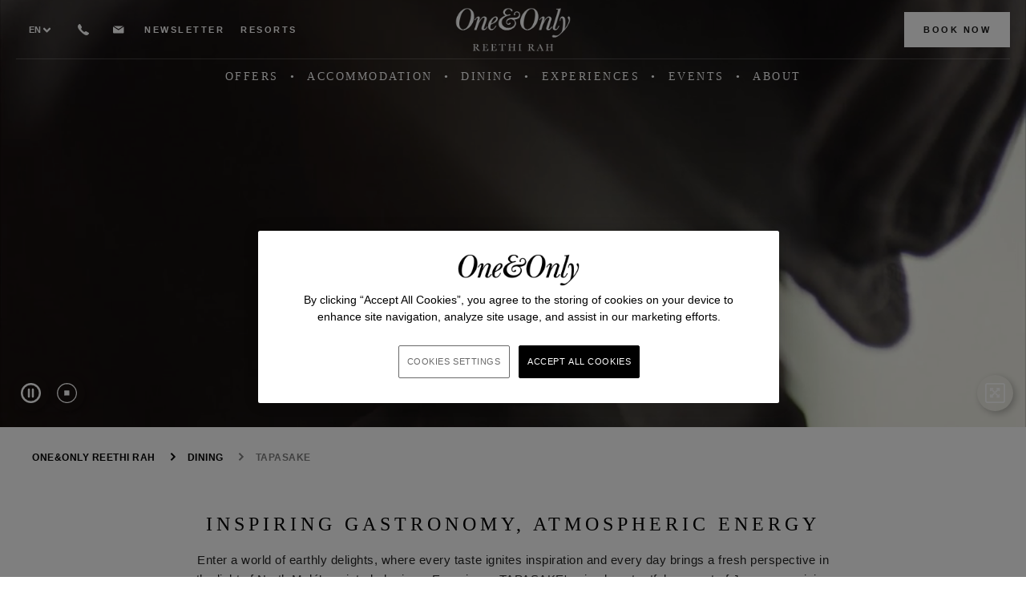

--- FILE ---
content_type: text/html
request_url: https://www.oneandonlyresorts.com/reethi-rah/dining/tapasake
body_size: 203357
content:
<!DOCTYPE html><html class="no-js" lang="en" dir="ltr"><head><title>Tapasake Japanese Fusion in Maldives | One&amp;Only Reethi Rah</title><meta charSet="utf-8"/><meta name="viewport" content="width=device-width, initial-scale=1, maximum-scale=1, user-scalable=0"/><link rel="preconnect" href="https://www.googletagmanager.com"/><link rel="dns-prefetch" href="https://www.googletagmanager.com"/><link rel="dns-prefetch" href="https://assets.kerzner.com"/><link rel="preconnect" href="https://assets.kerzner.com"/><link rel="dns-prefetch" href="https://cdn.cookielaw.org"/><link rel="preconnect" href="https://cdn.cookielaw.org"/><link rel="preload" href="/_next/static/img/sprite.svg" as="fetch" crossorigin="anonymous"/><meta name="description" content="Tapasake Restaurant in the Maldives is home to delicious Japanese food with a Spanish tapas-style twist. Don&#x27;t forget to try our signature sake cocktails!"/><meta name="keywords" content="tapasake restaurant in maldives, tapasake japanese restaurant, luxury restaurants maldives"/><meta property="og:title" content="Tapasake Japanese Fusion in Maldives | One&amp;Only Reethi Rah"/><meta property="og:url" content="https://www.oneandonlyresorts.com/reethi-rah/dining/tapasake"/><meta property="og:description" content="Tapasake Restaurant in the Maldives is home to delicious Japanese food with a Spanish tapas-style twist. Don&#x27;t forget to try our signature sake cocktails!"/><link rel="shortcut icon" href="https://assets.kerzner.com/api/public/content/9674c0853aef4e03909008f61925913e?v=9c2a00ff"/><link rel="canonical" href="https://www.oneandonlyresorts.com/reethi-rah/dining/tapasake"/><link rel="alternate" href="https://www.oneandonlyresorts.com/reethi-rah/dining/tapasake" hrefLang="en"/><link rel="alternate" href="https://www.oneandonlyresorts.com/ar/reethi-rah/dining/tapasake" hrefLang="ar"/><link rel="alternate" href="https://www.oneandonlyresorts.com/ru/reethi-rah/dining/tapasake" hrefLang="ru"/><link rel="alternate" href="https://www.oneandonlyresorts.com/de/reethi-rah/dining/tapasake" hrefLang="de"/><link rel="alternate" href="https://www.oneandonlyresorts.com/fr/reethi-rah/dining/tapasake" hrefLang="fr"/><link rel="alternate" href="https://www.oneandonlyresorts.com/reethi-rah/dining/tapasake" hrefLang="x-default"/><script type="text/javascript" id="dy-init">
              (function() {
                function checkConsentStatus() {
                  try {
                      const optanonConsent = document.cookie
                          .split("; ")
                          .find(row => row.startsWith("OptanonConsent="));

                      if (!optanonConsent) return false;

                      const groupsParam = optanonConsent
                          .split("&")
                          .find(param => param.startsWith("groups="));

                      if (!groupsParam) return false;

                      const groups = decodeURIComponent(groupsParam.split("=")[1]);
                      return groups.includes("C0004:1");
                  } catch (error) {
                      console.error("Error checking consent status:", error);
                      return false;
                  }
              }

              function consentDecline() {
                  try {
                      const optanonConsent = document.cookie
                          .split("; ")
                          .find(row => row.startsWith("OptanonAlertBoxClosed="));

                      if (!optanonConsent) return "pending";

                  } catch (error) {
                      console.error("Error checking consent status:", error);
                      return false;
                  }
              }
              var isConsentAcceptedDY = checkConsentStatus();
              var consentStatusDY = consentDecline();

              if (!window.DY) {
                window.DY = {}
              }

              window.DY.userActiveConsent = { accepted: isConsentAcceptedDY };

              if (!window.DYO) {
                window.DYO = {};
              }

              window.DYO.ActiveConsent = window.DYO.ActiveConsent || {};

              window.DYO.ActiveConsent.isUserOptOut = function() {
                return !isConsentAcceptedDY;
              };
              })();
            </script><script type="application/ld+json" id="meta-script-0"> {   "@context": "http://schema.org",   "@type": "Restaurant",   "name": "Tapasake",   "description": "Discover impeccable service, a stunning ambience and cuisine with a contemporary Asian and Mediterranean fusion in Maldives exclusively at One&Only Reethi Restaurant. ",   "openingHours": "Mo,Tu,We,Th,Fr,Sa,Su 18:30- 22:30",   "telephone": " +960 664 8800",   "url": " https://www.oneandonlyresorts.com/reethi-rah/dining/tapasake",   "hasMenu": " ",   "image": "https://www.oneandonlyresorts.com/-/media/oneandonly/reethi-rah/dining/tapasake/oorr-tapasake-1.jpg",   "address": { "@type": "PostalAddress", "addressCountry": "Maldives ", "addressLocality": " North Malé Atoll", "addressRegion": "Malé ", "postalCode": "08440 ", "streetAddress": " One&Only Reethi Rah " }   } </script><meta name="next-head-count" content="25"/><link rel="preload" href="/_next/static/styles/commons.0.d67323c6a33761ea0f18.css" as="style"/><link rel="stylesheet" href="/_next/static/styles/commons.0.d67323c6a33761ea0f18.css" data-n-g=""/><link rel="preload" href="/_next/static/styles/pages/_app.16.65e42ba435129fa85bb0.css" as="style"/><link rel="stylesheet" href="/_next/static/styles/pages/_app.16.65e42ba435129fa85bb0.css" data-n-g=""/><link rel="preload" href="/_next/static/styles/888a7b2a948ec46340fce8a6bb8d571c2d1664d1_CSS.11.ffbbec1459fef4d55dbe.css" as="style"/><link rel="stylesheet" href="/_next/static/styles/888a7b2a948ec46340fce8a6bb8d571c2d1664d1_CSS.11.ffbbec1459fef4d55dbe.css" data-n-p=""/><noscript data-n-css=""></noscript><script defer="" nomodule="" src="/_next/static/chunks/polyfills-a40ef1678bae11e696dba45124eadd70.js"></script><script src="/_next/static/chunks/webpack-6bd2674499e72b6c5e23.js" defer="" data-ot-ignore="true"></script><script src="/_next/static/chunks/framework.6d368c943b55d0d07107.js" defer="" data-ot-ignore="true"></script><script src="/_next/static/chunks/commons.4ebf1fe0568600d6f2a8.js" defer="" data-ot-ignore="true"></script><script src="/_next/static/chunks/76a15138be9cdb117ae735b45e89ecc14cae00c9.00a60b3d1963143ac06d.js" defer="" data-ot-ignore="true"></script><script src="/_next/static/chunks/main-d00aff836bf3b83e171f.js" defer="" data-ot-ignore="true"></script><script src="/_next/static/chunks/pages/_app-9ce3530c297a7438fe75.js" defer="" data-ot-ignore="true"></script><script src="/_next/static/chunks/78f151e4.301cce7e9aca197b7cf1.js" defer="" data-ot-ignore="true"></script><script src="/_next/static/chunks/8313d723.c55836760a7e81c5e47c.js" defer="" data-ot-ignore="true"></script><script src="/_next/static/chunks/75fc9c18.b7284d1e0bb67fbc96dd.js" defer="" data-ot-ignore="true"></script><script src="/_next/static/chunks/888a7b2a948ec46340fce8a6bb8d571c2d1664d1.7f341ad6c622911b1435.js" defer="" data-ot-ignore="true"></script><script src="/_next/static/chunks/888a7b2a948ec46340fce8a6bb8d571c2d1664d1_CSS.6164c81b6ed04bb13dbd.js" defer="" data-ot-ignore="true"></script><script src="/_next/static/chunks/pages/%5B%5B...slug%5D%5D-29f5e9f22f6d7fe100f8.js" defer="" data-ot-ignore="true"></script><script src="/_next/static/uniform-build/_buildManifest.js" defer="" data-ot-ignore="true"></script><script src="/_next/static/uniform-build/_ssgManifest.js" defer="" data-ot-ignore="true"></script>
<script>(window.BOOMR_mq=window.BOOMR_mq||[]).push(["addVar",{"rua.upush":"false","rua.cpush":"false","rua.upre":"false","rua.cpre":"false","rua.uprl":"false","rua.cprl":"false","rua.cprf":"false","rua.trans":"","rua.cook":"false","rua.ims":"false","rua.ufprl":"false","rua.cfprl":"false","rua.isuxp":"false","rua.texp":"norulematch","rua.ceh":"false","rua.ueh":"false","rua.ieh.st":"0"}]);</script>
                              <script>!function(e){var n="https://s.go-mpulse.net/boomerang/";if("False"=="True")e.BOOMR_config=e.BOOMR_config||{},e.BOOMR_config.PageParams=e.BOOMR_config.PageParams||{},e.BOOMR_config.PageParams.pci=!0,n="https://s2.go-mpulse.net/boomerang/";if(window.BOOMR_API_key="H6Y89-V9J5M-D4HVJ-UJLAH-D5ZUH",function(){function e(){if(!r){var e=document.createElement("script");e.id="boomr-scr-as",e.src=window.BOOMR.url,e.async=!0,o.appendChild(e),r=!0}}function t(e){r=!0;var n,t,a,i,d=document,O=window;if(window.BOOMR.snippetMethod=e?"if":"i",t=function(e,n){var t=d.createElement("script");t.id=n||"boomr-if-as",t.src=window.BOOMR.url,BOOMR_lstart=(new Date).getTime(),e=e||d.body,e.appendChild(t)},!window.addEventListener&&window.attachEvent&&navigator.userAgent.match(/MSIE [67]\./))return window.BOOMR.snippetMethod="s",void t(o,"boomr-async");a=document.createElement("IFRAME"),a.src="about:blank",a.title="",a.role="presentation",a.loading="eager",i=(a.frameElement||a).style,i.width=0,i.height=0,i.border=0,i.display="none",o.appendChild(a);try{O=a.contentWindow,d=O.document.open()}catch(_){n=document.domain,a.src="javascript:var d=document.open();d.domain='"+n+"';void 0;",O=a.contentWindow,d=O.document.open()}if(n)d._boomrl=function(){this.domain=n,t()},d.write("<bo"+"dy onload='document._boomrl();'>");else if(O._boomrl=function(){t()},O.addEventListener)O.addEventListener("load",O._boomrl,!1);else if(O.attachEvent)O.attachEvent("onload",O._boomrl);d.close()}function a(e){window.BOOMR_onload=e&&e.timeStamp||(new Date).getTime()}if(!window.BOOMR||!window.BOOMR.version&&!window.BOOMR.snippetExecuted){window.BOOMR=window.BOOMR||{},window.BOOMR.snippetStart=(new Date).getTime(),window.BOOMR.snippetExecuted=!0,window.BOOMR.snippetVersion=14,window.BOOMR.url=n+"H6Y89-V9J5M-D4HVJ-UJLAH-D5ZUH";var i=document.currentScript||document.getElementsByTagName("script")[0],o=i.parentNode,r=!1,d=document.createElement("link");if(d.relList&&"function"==typeof d.relList.supports&&d.relList.supports("preload")&&"as"in d)window.BOOMR.snippetMethod="p",d.href=window.BOOMR.url,d.rel="preload",d.as="script",d.addEventListener("load",e),d.addEventListener("error",function(){t(!0)}),setTimeout(function(){if(!r)t(!0)},3e3),BOOMR_lstart=(new Date).getTime(),o.appendChild(d);else t(!1);if(window.addEventListener)window.addEventListener("load",a,!1);else if(window.attachEvent)window.attachEvent("onload",a)}}(),"".length>0)if(e&&"performance"in e&&e.performance&&"function"==typeof e.performance.setResourceTimingBufferSize)e.performance.setResourceTimingBufferSize();!function(){if(BOOMR=e.BOOMR||{},BOOMR.plugins=BOOMR.plugins||{},!BOOMR.plugins.AK){var n=""=="true"?1:0,t="",a="bu5v2vfyd4gk42lk6kha-f-c3adaaf1e-clientnsv4-s.akamaihd.net",i="false"=="true"?2:1,o={"ak.v":"39","ak.cp":"402923","ak.ai":parseInt("587031",10),"ak.ol":"0","ak.cr":14,"ak.ipv":4,"ak.proto":"h2","ak.rid":"188625ba","ak.r":39738,"ak.a2":n,"ak.m":"dscx","ak.n":"essl","ak.bpcip":"13.59.93.0","ak.cport":44448,"ak.gh":"184.30.43.174","ak.quicv":"","ak.tlsv":"tls1.3","ak.0rtt":"","ak.0rtt.ed":"","ak.csrc":"-","ak.acc":"","ak.t":"1768616590","ak.ak":"hOBiQwZUYzCg5VSAfCLimQ==smAhXe/oIX8Jg5j53X5FCrv7seyLFSh4jaEMNS2TF4kSauKKsJ3+JSFHqPc3gHVBoMeeyXrfsm6vNSD1Y0VsKVUqLgVrMYQRTEKn/PWLMKaNeXRl1c+w+rz3JS/cbLtUzU4aed81W/ngnJAqclJZef5RMib448gpRExV0v7R5YkXph6wx9QfFs3J9dkyOoOXHwOS7NBOzOoDyUwvJ+42TwQsp8b6xrQnUq5jL9LVj+cJHdI+vl4xL2FGsonGbXy1a9AwUBw9OIyREg+GRyyAxUaCVjPxySbdbIJo3a/syX9mASSMp/X+7sfPEdcrH/JkXqOuCOp76o0MxxT4GnC9dRw7zX1nYpS6Tq2SajPbk9H2v16KoNCnX94YfB+ZEcSZR+XGfNZGtxgHnvvwVOjIsj2hgz2eyweDaeE/lGGx7BY=","ak.pv":"99","ak.dpoabenc":"","ak.tf":i};if(""!==t)o["ak.ruds"]=t;var r={i:!1,av:function(n){var t="http.initiator";if(n&&(!n[t]||"spa_hard"===n[t]))o["ak.feo"]=void 0!==e.aFeoApplied?1:0,BOOMR.addVar(o)},rv:function(){var e=["ak.bpcip","ak.cport","ak.cr","ak.csrc","ak.gh","ak.ipv","ak.m","ak.n","ak.ol","ak.proto","ak.quicv","ak.tlsv","ak.0rtt","ak.0rtt.ed","ak.r","ak.acc","ak.t","ak.tf"];BOOMR.removeVar(e)}};BOOMR.plugins.AK={akVars:o,akDNSPreFetchDomain:a,init:function(){if(!r.i){var e=BOOMR.subscribe;e("before_beacon",r.av,null,null),e("onbeacon",r.rv,null,null),r.i=!0}return this},is_complete:function(){return!0}}}}()}(window);</script></head><body class="ono"><div id="__next"><div class="main ono main_styles_scss__pageContent"><div><script type="text/esi"></script><header class="navigation_styles_scss__header scrop-first navigation_styles_scss__header--animated"><div class="sideDrawer_styles_scss__drawer" tabindex="-1"><button class="sideDrawer_styles_scss__drawer__closeButton sideDrawer_styles_scss__drawer__closeButtonSmall"><svg viewBox="0 0 352 512" title="" role="img"><use xlink:href="/_next/static/img/sprite.svg#icon-times-0348f"></use></svg></button><div class="sideDrawer_styles_scss__drawer__inputContainer"><input type="search" id="search" name="search" autoComplete="off" data-cs-encrypt="true" value="" class="sideDrawer_styles_scss__drawer__inputField"/><div class="sideDrawer_styles_scss__drawer__resultsContainer"></div><div><button class="button disabledButton sideDrawer_styles_scss__drawer__searchButton" disabled="" type="submit"><p class=""></p></button></div></div></div><div class="navigation_styles_scss__header__inner"><div class="navigation_styles_scss__header__primary"><div class="navigation_styles_scss__largeScreensOnly"><div class="navigation_styles_scss__contact__items"><div class="dropDown_styles_scss__dropdown  dropdown-overwrite navigation_styles_scss__dropdown"><button type="button" data-toggle="dropdown" aria-haspopup="listbox" aria-expanded="false" class="dropDown_styles_scss__dropdown__toggle">en<svg class="dropDown_styles_scss__dropdown__toggle-chevron" viewBox="0 0 320 512" title="" role="img"><use xlink:href="/_next/static/img/sprite.svg#icon-angle-down-5dae7"></use></svg></button></div><div class="tooltip_styles_scss__tooltip"><div class="tooltip-toggler"><button class="button navigation_styles_scss__svg-icon navigation_styles_scss__phone-icon" type="button"><svg width="16" height="16" viewBox="0 0 16 16"><path d="M12 10.36a.9.9 0 0 0-.91 0l-1.42.85a.89.89 0 0 1-1-.06 21.83 21.83 0 0 1-2-1.77 23.17 23.17 0 0 1-1.76-2 .89.89 0 0 1-.06-1l.85-1.42a.92.92 0 0 0 0-.92L3.55.45a.88.88 0 0 0-1-.42 2.86 2.86 0 0 0-1.37.83C-.43 2.47-1.29 5.18 4.76 11.24s8.77 5.19 10.38 3.58a2.86 2.86 0 0 0 .86-1.38.89.89 0 0 0-.41-1z" fill="currentColor"></path></svg></button></div></div><a href="mailto:reservations@oneandonlyreethirah.com" class="navigation_styles_scss__svg-icon  mail-icon"><svg width="17" height="11" viewBox="0 0 17 11" xmlns="http://www.w3.org/2000/svg"><g fill="currentColor" fill-rule="nonzero"><path d="M8.25 4.583L15.583.021C15.503.008 15.423 0 15.34 0H1.16C1.077 0 .996.009.917.02L8.25 4.584z"></path><path d="M8.691 6.06l-.03.016-.03.017a.8.8 0 0 1-.17.07l-.018.004a.8.8 0 0 1-.192.026H8.25a.788.788 0 0 1-.192-.026l-.018-.004a.824.824 0 0 1-.201-.087c-.01-.006-.02-.01-.03-.017L.023.917A1.67 1.67 0 0 0 0 1.184v8.253C0 10.3.66 11 1.476 11h13.548c.815 0 1.476-.7 1.476-1.563V1.184c0-.092-.009-.18-.023-.267L8.69 6.059z"></path></g></svg></a><div class="headerMenu_styles_scss__headerMenu headerMenu_styles_scss__headerMenuLink" id="newsletterCTAWrapper"><a class="headerMenu_styles_scss__trigger" target="" title="">Newsletter</a></div><div class="headerMenu_styles_scss__headerMenu headerMenu_styles_scss__oneColMenu"><div class="tooltip_styles_scss__tooltip tooltip--menu"><div class="tooltip-toggler tooltip-toggler--menu"><a class="headerMenu_styles_scss__trigger" href="/" target="" title="">Resorts</a></div></div></div></div></div></div><div class="navigation_styles_scss__headerLogo"><a href="/reethi-rah" target="" title=""><span><img alt="One&amp;Only Reethi Rah Resort Logo" width="150" height="60" loading="lazy" class="no-scrop navigation_styles_scss__whiteLogo" src="https://assets.kerzner.com/api/public/content/4d735b567cff495a9b5a0765841ea797?v=2320ebe2&amp;t=w576" srcSet="https://assets.kerzner.com/api/public/content/4d735b567cff495a9b5a0765841ea797?v=2320ebe2&amp;t=w576 576w, https://assets.kerzner.com/api/public/content/4d735b567cff495a9b5a0765841ea797?v=2320ebe2&amp;t=w992 992w, https://assets.kerzner.com/api/public/content/4d735b567cff495a9b5a0765841ea797?v=2320ebe2&amp;t=w1200 1200w, https://assets.kerzner.com/api/public/content/4d735b567cff495a9b5a0765841ea797?v=2320ebe2&amp;t=w1920 1920w, https://assets.kerzner.com/api/public/content/4d735b567cff495a9b5a0765841ea797?v=2320ebe2&amp;t=w2880 2880w" sizes="20vw"/><img alt="oorr-logo-black" width="150" height="60" loading="lazy" class="navigation_styles_scss__blackLogo" src="https://assets.kerzner.com/api/public/content/2cae19797a3a4de2897fdba7f7006c91?v=7e19f861&amp;t=w576" srcSet="https://assets.kerzner.com/api/public/content/2cae19797a3a4de2897fdba7f7006c91?v=7e19f861&amp;t=w576 576w, https://assets.kerzner.com/api/public/content/2cae19797a3a4de2897fdba7f7006c91?v=7e19f861&amp;t=w992 992w, https://assets.kerzner.com/api/public/content/2cae19797a3a4de2897fdba7f7006c91?v=7e19f861&amp;t=w1200 1200w, https://assets.kerzner.com/api/public/content/2cae19797a3a4de2897fdba7f7006c91?v=7e19f861&amp;t=w1920 1920w, https://assets.kerzner.com/api/public/content/2cae19797a3a4de2897fdba7f7006c91?v=7e19f861&amp;t=w2880 2880w" sizes="20vw"/></span></a></div><div class="navigation_styles_scss__header__secondary"><a class="button invertedButton navigation_styles_scss__button  button_overwrite" href="/reethi-rah/reservations/best-available-rate/book-now" target="" title=""><span class="navigation_styles_scss__buttonTextDesktop">Book now</span><span class="navigation_styles_scss__buttonTextMobile">Book</span></a></div></div><div></div></header></div><div><div class="theme-ono hero_styles_scss__hero hero_styles_scss__widgetPosition-lg-ratio-50-50 hero_styles_scss__hero--hidden"><div class="hero_styles_scss__hero__item hero_styles_scss__animatedContent"><div class="hero_styles_scss__hero__slide-wrapper"><div data-elem="imageWrapper" class="hero_styles_scss__hero__image-wrapper hero_styles_scss__ratio-3-2 hero_styles_scss__lg-ratio-12-5 center-center"><span><img alt="One&amp;Only Reethi Rah - TAPASAKE - Couple Strolling at Teppanyaki Pond" loading="eager" class="scrop-up" src="https://assets.kerzner.com/api/public/content/316b125447644ff5b55d2e64ce826676?v=5bbba5a1&amp;t=w576" srcSet="https://assets.kerzner.com/api/public/content/316b125447644ff5b55d2e64ce826676?v=5bbba5a1&amp;t=w576 576w, https://assets.kerzner.com/api/public/content/316b125447644ff5b55d2e64ce826676?v=5bbba5a1&amp;t=w992 992w, https://assets.kerzner.com/api/public/content/316b125447644ff5b55d2e64ce826676?v=5bbba5a1&amp;t=w1200 1200w, https://assets.kerzner.com/api/public/content/316b125447644ff5b55d2e64ce826676?v=5bbba5a1&amp;t=w1920 1920w" sizes="100vw"/></span><div class="hero_styles_scss__image-overlay-wrapper"><div id="imageOverlayInner" class="hero_styles_scss__image-overlay-inner"></div></div><div class="hero_styles_scss__imgVidRenderingContent"><button class="hero_styles_scss__imgVidRenderingButtonClass hero_styles_scss__modalButton cta--small hero_styles_scss__inlineVideoButton"><span class="hero_styles_scss__playButtonIcon"><svg viewBox="0 0 512 512" title="" role="img"><use xlink:href="/_next/static/img/sprite.svg#icon-play-circle-a47c5"></use></svg></span></button></div></div><div data-slide-id="2E99C0A38F9D4B09A81A181F17E7EC97" class="hero_styles_scss__hero__content hero_styles_scss__hero__content--left hero_styles_scss__hero__content--text-left hero_styles_scss__hero__mobile-content--text-center"><div class="hero_styles_scss__hero__content-inner"><div data-elem="hero-title" class=""><h1 class="hero_styles_scss__hero-header h1">TAPASAKE</h1></div><div class="copy--large inherit hero_styles_scss__hero__description animated__description rich-text  rich-text-style">Discover an experiential and gastronomic Japanese-inspired journey suspended over the sapphire Indian Ocean.</div></div></div></div></div><div class="hero_styles_scss__hero__item hero_styles_scss__animatedContent"><div class="hero_styles_scss__hero__slide-wrapper"><div data-elem="imageWrapper" class="hero_styles_scss__hero__image-wrapper hero_styles_scss__ratio-3-2 hero_styles_scss__lg-ratio-12-5 center-center"><span><img alt="Main Tapasake Entrance with Waitress at One&amp;Only Reethi Rah, Maldives" loading="lazy" class="scrop-up" src="https://assets.kerzner.com/api/public/content/d7286950239d44bcb3ab598b3a23e4c9?v=5d84f673&amp;t=w576" srcSet="https://assets.kerzner.com/api/public/content/d7286950239d44bcb3ab598b3a23e4c9?v=5d84f673&amp;t=w576 576w, https://assets.kerzner.com/api/public/content/d7286950239d44bcb3ab598b3a23e4c9?v=5d84f673&amp;t=w992 992w, https://assets.kerzner.com/api/public/content/d7286950239d44bcb3ab598b3a23e4c9?v=5d84f673&amp;t=w1200 1200w, https://assets.kerzner.com/api/public/content/d7286950239d44bcb3ab598b3a23e4c9?v=5d84f673&amp;t=w1920 1920w" sizes="100vw"/></span><div class="hero_styles_scss__image-overlay-wrapper"><div id="imageOverlayInner" class="hero_styles_scss__image-overlay-inner"></div></div></div><div data-slide-id="CFC92698D9024052A1BD844F021C6197" class="hero_styles_scss__hero__content hero_styles_scss__hero__content--left hero_styles_scss__hero__content--text-left hero_styles_scss__hero__mobile-content--text-center"><div class="hero_styles_scss__hero__content-inner"><div data-elem="hero-title" class=""><h2 class="hero_styles_scss__hero-header h2">An Extraordinary Dining Destination</h2></div><div class="copy--large inherit hero_styles_scss__hero__description animated__description rich-text  rich-text-style">Playfully composed, Tapasake's atmospheric surrounds blends Japanese design sensibility with nods to Mediterranean and Cuban cultures.</div></div></div></div></div><div class="hero_styles_scss__hero__item hero_styles_scss__animatedContent"><div class="hero_styles_scss__hero__slide-wrapper"><div data-elem="imageWrapper" class="hero_styles_scss__hero__image-wrapper hero_styles_scss__ratio-3-2 hero_styles_scss__lg-ratio-12-5 center-center"><span><img alt="One&amp;Only Reethi Rah - TAPASAKE - Teppanyaki Pond at Twilight" loading="lazy" class="scrop-up" src="https://assets.kerzner.com/api/public/content/83fb55e348b34ea2aa03b77441632546?v=2e252452&amp;t=w576" srcSet="https://assets.kerzner.com/api/public/content/83fb55e348b34ea2aa03b77441632546?v=2e252452&amp;t=w576 576w, https://assets.kerzner.com/api/public/content/83fb55e348b34ea2aa03b77441632546?v=2e252452&amp;t=w992 992w, https://assets.kerzner.com/api/public/content/83fb55e348b34ea2aa03b77441632546?v=2e252452&amp;t=w1200 1200w, https://assets.kerzner.com/api/public/content/83fb55e348b34ea2aa03b77441632546?v=2e252452&amp;t=w1920 1920w" sizes="100vw"/></span><div class="hero_styles_scss__image-overlay-wrapper"><div id="imageOverlayInner" class="hero_styles_scss__image-overlay-inner"></div></div></div><div data-slide-id="5E8412B9F87440B4A600035FC85A79A6" class="hero_styles_scss__hero__content hero_styles_scss__hero__content--left hero_styles_scss__hero__content--text-left hero_styles_scss__hero__mobile-content--text-center"><div class="hero_styles_scss__hero__content-inner"><div data-elem="hero-title" class=""><h2 class="hero_styles_scss__hero-header h2">Evening Escapades</h2></div><div class="copy--large inherit hero_styles_scss__hero__description animated__description rich-text  rich-text-style">Positioned where the sea meets the sand, the dynamic space sets the stage for culinary adventures and joyful connection from sunset to starlit hours.</div></div></div></div></div></div><div class="size-small spacing_spacing_scss__spacing-small"></div></div><div><div class="slideOut_styles_scss__slideOutWrapper slideOut_styles_scss__new-page" id="slideOutNewsletter"><div class="slideOut_styles_scss__slideOutContainer"><div class="slideOut_styles_scss__slideOutBackground" id="slideOutBg"></div><div class="slideOut_styles_scss__slide-left slideOut_styles_scss__slideOut" id="slideOutPanel"><div class="slideOut_styles_scss__slideOutHead"><div class="slideOut_styles_scss__closeIcon"><svg class="slideOut_styles_scss__timesCloseSquare" viewBox="0 0 352 512" title="" role="img"><use xlink:href="/_next/static/img/sprite.svg#icon-times-0348f"></use></svg></div></div><div class="slideOut_styles_scss__slideOutBody"><div><div class="formSlideout_styles_scss__newsletterFormContainer"></div></div></div></div></div></div></div></div><div></div></div><script id="__NEXT_DATA__" type="application/json">{"props":{"pageProps":{"layoutData":{"sitecore":{"context":{"visitorIdentificationTimestamp":639041640457071600,"pageEditing":false,"site":{"name":"www-oneandonlyresorts-com"},"pageState":"normal","language":"en","itemPath":"\u002Freethi-rah\u002Fdining\u002Ftapasake","app":{"direction":"ltr","theme":"ono","subTheme":"","appBanner":false,"currency":{"abbr":"USD","rate":1,"symbol":"$","currency":"U.S. Dollar","popular":true},"shoppingBag":null,"pageCategory":"dining","pageSubCategory":"tapasake","pageLanguage":"en","pageTitle":"Tapasake Japanese Fusion in Maldives | One&Only Reethi Rah","pageUrl":"https:\u002F\u002Fwww.oneandonlyresorts.com\u002Fen\u002Freethi-rah\u002Fdining\u002Ftapasake","pageReferral":"","affiliate":{"affiliates":[{"marker":"cybba","trackingKey":"cybba1111","trackingValue":"99991111"},{"marker":"dcmn","trackingKey":"dcmn2222","trackingValue":"99992222"},{"marker":"admitad","trackingKey":"admitad3333","trackingValue":"99993333"},{"marker":"Affiliate","trackingKey":"aw4291","trackingValue":"99990047"}],"expirationDays":7,"cookieName":"fe_afi"},"newsletterDirection":"slide-left"},"personalization":{},"testing":{"data":[]},"tracking":{"item":{"id":"ed65e601-69c9-4c13-914b-62f42dd00bf3","name":"tapasake"},"campaigns":{},"events":{},"goals":{},"profiles":{"cac23295-7e1d-4477-b1cf-1d2e2cfb86d3":{"name":"OO GEO Interest","type":"Percentage","decay":0,"keys":{"070ec56a-9393-4413-b3ee-9bb6347d8051":{"name":"OO Africa","value":0},"4052193b-fb00-4eeb-8215-8129ecf34eab":{"name":"OO North America","value":0},"5bb4dcb5-f282-4b6b-aa26-962e83f54d04":{"name":"OO GCC","value":0},"c1753b73-da1a-4e1a-9a49-e217ab5c3e34":{"name":"OO Asia","value":0},"cf69922f-3e14-44d8-a356-d4150c31746b":{"name":"OO Europe","value":0},"3b54ddd5-61c0-4cde-b765-befba93d5ef7":{"name":"OO Australasia","value":0},"f0eb05e0-37f9-4f27-8056-904e12cfe3d1":{"name":"OO South America","value":0},"70150b52-b7a8-4674-97e7-25de107f7faf":{"name":"OO Indian Ocean","value":10}},"patterns":{"a15bce84-8f24-4b06-a2f3-a6dae5542839":{"name":"OO Indian Ocean","keys":{"70150b52-b7a8-4674-97e7-25de107f7faf":10}},"3a6765af-b7b0-499d-aa7c-c952bba83ef1":{"name":"OO North America","keys":{"4052193b-fb00-4eeb-8215-8129ecf34eab":10}},"994b7d16-fad9-4f4d-9736-27f1125d759c":{"name":"OO Europe","keys":{"cf69922f-3e14-44d8-a356-d4150c31746b":10}},"b7f64518-143c-4549-9d63-96b75b8c690a":{"name":"OO Africa","keys":{"070ec56a-9393-4413-b3ee-9bb6347d8051":10}},"e88f3b0d-f011-45bd-83a3-4b640e8277a1":{"name":"OO South America","keys":{"f0eb05e0-37f9-4f27-8056-904e12cfe3d1":10}},"fb812188-abe7-48b0-a694-69ff40f38f78":{"name":"OO Australasia","keys":{"3b54ddd5-61c0-4cde-b765-befba93d5ef7":10}},"fb82ea08-dd72-4c87-abaf-67088e2b2f8c":{"name":"OO GCC","keys":{"5bb4dcb5-f282-4b6b-aa26-962e83f54d04":10}},"51908d7f-f6e9-47a0-a956-d9d95f8079d9":{"name":"OO Asia","keys":{"c1753b73-da1a-4e1a-9a49-e217ab5c3e34":10}}}},"f1f90b26-39d4-4e31-aca6-d0dff70b724c":{"name":"OO Holiday Interest","type":"Percentage","decay":0,"keys":{"16cebea6-54f2-421b-85fa-b69fe2373060":{"name":"OO Foodies","value":10},"c3b36653-cbb4-4c97-8785-ce209369a525":{"name":"OO Weddings","value":0},"fe630f8f-3d69-4335-9336-c22e47c58381":{"name":"OO Corporate","value":0},"1d53573c-01e0-4412-afeb-0d147ea57f13":{"name":"OO Water Activities","value":0},"56f3f8aa-cd09-40a9-87a6-489cddacdfc7":{"name":"OO Activities","value":0},"8aef70f3-8cd4-4328-a5f6-157aa031596d":{"name":"OO Offers","value":0},"933d21c7-6d1d-4e42-9565-31794e33721e":{"name":"OO Private Homes","value":0},"e0132f73-eb9f-4ec8-8640-4a9770bc1ec2":{"name":"OO Wellness","value":0},"4ee084ae-19a3-47ba-9a4a-684e06a6e571":{"name":"OO Family","value":0},"84bb7404-e3b9-4265-949a-771494064a3c":{"name":"OO Nature Activities","value":0},"b7b9e77e-5ec9-4bc9-a834-7c31c4835558":{"name":"OO Land Activities","value":0}},"patterns":{"ea00d21d-e715-499d-9883-e05d6f19159d":{"name":"OO Family","keys":{"4ee084ae-19a3-47ba-9a4a-684e06a6e571":10}},"f877aab7-c08b-43b6-b922-c1ab43eb41c5":{"name":"OO Private Homes","keys":{"933d21c7-6d1d-4e42-9565-31794e33721e":10}},"4b3aeacc-71e4-4db4-8728-e902c32d22b7":{"name":"OO Nature Activities","keys":{"84bb7404-e3b9-4265-949a-771494064a3c":10}},"68d976e5-a580-430d-b52b-4a782c76d8f1":{"name":"OO Weddings","keys":{"c3b36653-cbb4-4c97-8785-ce209369a525":10}},"9d79afc0-517d-478b-a965-35cae6c314c7":{"name":"OO Corporate","keys":{"fe630f8f-3d69-4335-9336-c22e47c58381":10}},"43612576-c466-4254-b5ad-7cf3c4d79f99":{"name":"OO Activities","keys":{"56f3f8aa-cd09-40a9-87a6-489cddacdfc7":10}},"498edb13-8ab6-412b-9cc4-6f0d99b8d545":{"name":"OO Offers","keys":{"8aef70f3-8cd4-4328-a5f6-157aa031596d":10}},"887e7a07-b1e4-49ee-a36d-73a6c245abb3":{"name":"OO Water Activities","keys":{"1d53573c-01e0-4412-afeb-0d147ea57f13":10}},"b35d5b8a-5c46-4b65-9908-789c6d66b2da":{"name":"OO Land Activities","keys":{"b7b9e77e-5ec9-4bc9-a834-7c31c4835558":10}},"c39a5df7-80b1-42d7-9250-9d83ebc15360":{"name":"OO Foodies","keys":{"16cebea6-54f2-421b-85fa-b69fe2373060":10}},"dbbe64a6-27c6-4718-9390-91af14fc8af0":{"name":"OO Wellness","keys":{"e0132f73-eb9f-4ec8-8640-4a9770bc1ec2":10}}}},"7eca0e1e-b4b8-4458-b1d9-2a19ea861b41":{"name":"OO GEO Specific Interest","type":"Percentage","decay":0,"keys":{"c44cf9a1-d97d-40a5-a2da-8ac39e863e12":{"name":"OO South Africa","value":0},"c53e4c7d-5801-48d1-89ec-a844c72cd46c":{"name":"OO Maldives","value":10},"bf963b2b-476e-4439-be2e-fb83b30593c8":{"name":"OO Mauritius","value":0},"e7345cb2-9fb6-4ea3-9bc1-e2054ae25552":{"name":"OO America","value":0},"1f1141c4-6ef7-4b6d-a41e-bdf2a657cf1d":{"name":"OO Dubai","value":0},"26acfead-55c1-405a-b8a8-f50caaf77283":{"name":"OO Rwanda","value":0},"b03bb86d-777b-43dd-97ab-d84044750aec":{"name":"OO Montenegro","value":0},"52f56a5c-638e-4938-ad29-2f6836a2cd20":{"name":"OO Mexico","value":0},"6c4a2b25-0dbd-4bf8-9040-97d8cf80350d":{"name":"OO Australia","value":0},"6678a45d-41c3-4f06-927a-dccc1c39334b":{"name":"OO Malaysia","value":0},"b8917df8-9efb-401b-924e-11e17e6c54cf":{"name":"OO Greece","value":0}},"patterns":{"dec2ebef-4a68-4170-adcd-b968ea32b0c9":{"name":"OO Australia","keys":{"6c4a2b25-0dbd-4bf8-9040-97d8cf80350d":10}},"6693ef83-ac02-41b6-87e8-2d5b8479aee5":{"name":"OO Malaysia","keys":{"6678a45d-41c3-4f06-927a-dccc1c39334b":10}},"8ee823f6-316b-4923-a65c-38927743e18e":{"name":"OO Mexico","keys":{"52f56a5c-638e-4938-ad29-2f6836a2cd20":10}},"619911b7-8c04-41bf-b730-1bec7bb5e710":{"name":"OO Mauritius","keys":{"bf963b2b-476e-4439-be2e-fb83b30593c8":10}},"1c43b1ac-6cf9-40e8-8d38-8255f6e707ca":{"name":"OO South Africa","keys":{"c44cf9a1-d97d-40a5-a2da-8ac39e863e12":10}},"bf8d3af8-fc13-4887-9574-99f2299acc75":{"name":"OO Rwanda","keys":{"26acfead-55c1-405a-b8a8-f50caaf77283":10}},"43d3df0d-9c15-48d8-ab57-e81a7f60ca78":{"name":"OO Montenegro","keys":{"b03bb86d-777b-43dd-97ab-d84044750aec":10}},"4b0ef3cf-ffbf-4e1b-8fcd-d2cc62864151":{"name":"OO Dubai","keys":{"1f1141c4-6ef7-4b6d-a41e-bdf2a657cf1d":10}},"68c7972f-0464-4537-ab5d-b057139eff4b":{"name":"OO America","keys":{"e7345cb2-9fb6-4ea3-9bc1-e2054ae25552":10}},"ef9e9bf6-0ca7-4bac-bc2f-21e5dd1bcdfa":{"name":"OO Greece","keys":{"b8917df8-9efb-401b-924e-11e17e6c54cf":10}},"c39dba08-5b7e-4305-86b2-5484b33dab8b":{"name":"OO Maldives","keys":{"c53e4c7d-5801-48d1-89ec-a844c72cd46c":10}}}},"60f8a07b-7083-466e-baa7-33747fd606db":{"name":"OO Resort Interest","type":"Percentage","decay":0,"keys":{"c9305ad4-e80f-4b2e-bff4-897586caeaef":{"name":"OOKI","value":0},"fa0ea1c1-6d35-4599-a379-c01e8c67c5b8":{"name":"OODC","value":0},"d9692865-8c82-4fdf-9f08-652a719117ee":{"name":"OOOZ","value":0},"ff5421cf-4cec-4187-9920-a4f06458c25d":{"name":"OOTP","value":0},"32910537-d413-4b0a-9bdf-4ad60fc59e1a":{"name":"OOWV","value":0},"3a78234a-7ed4-4589-80f0-00ce0af7cf38":{"name":"OOCT","value":0},"6376f9eb-770d-47f2-977e-556c0b4adb53":{"name":"OOLSG","value":0},"0e0fb224-c220-4177-b8f1-d6d395c6b3a4":{"name":"OONH","value":0},"37ea047b-7bcb-41ca-9141-d44edaca7c0f":{"name":"OOAA","value":0},"fe5016fe-acc0-4316-b3dc-2635f1db36a0":{"name":"OOPM","value":0},"0a165f27-0b27-4eba-bf0b-8a0f1299cf1d":{"name":"OOXM","value":0},"5a003656-f261-4e46-b956-38cd41c3b145":{"name":"OOMM","value":0},"5c6fb3c7-58e1-49bb-97c3-3773b6321499":{"name":"OORR","value":10},"696b9984-6463-486c-aee6-988f17b3e485":{"name":"OOPAL","value":0},"5e0c79e9-f580-49b9-ae59-cae230235c49":{"name":"OOGN","value":0},"b611f0ec-310a-4442-b6c3-138907b0e4b2":{"name":"OORM","value":0},"f72e6b43-619c-42b5-85ca-a58dba064dee":{"name":"OOMB","value":0}},"patterns":{"29b04663-e45d-4c86-997d-864db4ccc506":{"name":"OOWV","keys":{"32910537-d413-4b0a-9bdf-4ad60fc59e1a":10}},"41332c3b-3792-44c5-a0b9-8b0fc223766d":{"name":"OOKI","keys":{"c9305ad4-e80f-4b2e-bff4-897586caeaef":10}},"116d7301-4f0a-4c6d-9522-9d5638db5058":{"name":"OORM","keys":{"b611f0ec-310a-4442-b6c3-138907b0e4b2":10}},"6d8b6a12-4d32-4d92-8e1c-a2cbf99cb2ec":{"name":"OONH","keys":{"0e0fb224-c220-4177-b8f1-d6d395c6b3a4":10}},"ad1ab49c-ee02-4057-ae67-6f7858797d6b":{"name":"OOLSG","keys":{"6376f9eb-770d-47f2-977e-556c0b4adb53":10}},"029dbf09-5b1b-49e6-a3db-cdc60be3ce96":{"name":"OOPM","keys":{"fe5016fe-acc0-4316-b3dc-2635f1db36a0":10}},"2c673200-6d3e-43c6-a261-f195653100ef":{"name":"OOCT","keys":{"3a78234a-7ed4-4589-80f0-00ce0af7cf38":10}},"37c89759-243f-4630-b019-ddc8cb384717":{"name":"OOXM","keys":{"0a165f27-0b27-4eba-bf0b-8a0f1299cf1d":10}},"88f04747-0802-4d29-adf4-6b68ef9c39b2":{"name":"OOPAL","keys":{"696b9984-6463-486c-aee6-988f17b3e485":10}},"3f52d7f3-a70d-44b4-9a62-521dab3bc44d":{"name":"OORR","keys":{"5c6fb3c7-58e1-49bb-97c3-3773b6321499":10}},"19544337-2cbc-441d-9e59-3e4b3ef10d08":{"name":"OOGN","keys":{"5e0c79e9-f580-49b9-ae59-cae230235c49":10}},"9b3ed919-51f3-47a9-9833-ff29417204e6":{"name":"OODC","keys":{"fa0ea1c1-6d35-4599-a379-c01e8c67c5b8":10}},"c41b4b69-bdfd-462f-9e12-418917f28d63":{"name":"OOAA","keys":{"37ea047b-7bcb-41ca-9141-d44edaca7c0f":10}},"b050b8cd-25b3-4804-8c64-da95f654ed99":{"name":"OOMM","keys":{"f72e6b43-619c-42b5-85ca-a58dba064dee":10}},"7152dd0e-1d9f-42d5-a15c-feb0810965df":{"name":"OOOZ","keys":{"d9692865-8c82-4fdf-9f08-652a719117ee":10}},"b379ffaf-5eaa-433e-9d04-c34db9a00e6e":{"name":"OOMM","keys":{"5a003656-f261-4e46-b956-38cd41c3b145":10}},"bda5467e-63b8-4752-9bb0-da89f0cae9f7":{"name":"OOTP","keys":{"ff5421cf-4cec-4187-9920-a4f06458c25d":10}}}}},"settings":{"scoring":{"minimalProfileScoreCount":3},"session":{"timeout":20},"campaigns":{"parameters":["sc_camp"]},"goals":{"parameters":["sc_goals"]},"cookies":{"visit":[],"visitor":["campaign","campaigns","goals","patterns","profiles","visitCount"]}},"visit":{"isNew":false,"lastActivity":"0001-01-01T00:00:00"},"destinations":[{"configId":"f8e820a3-7628-4fbd-a2fc-02e01c965f3b","type":"xdb","queryStringParameters":{"tracking":"true","sc_apikey":"%7B039BF443-F755-44C7-B87D-A960436DDA29%7D"},"endpoints":{"event":{"url":"https:\u002F\u002Fmc-270e9f4b-afa1-4461-8798-7953-cd.azurewebsites.net\u002Funiform\u002Fapi\u002Fcontent\u002Fwww-oneandonlyresorts-com\u002Fxdb\u002Fevent","method":"PUT"}},"dispatchMode":"jss"}]}},"route":{"name":"tapasake","displayName":"tapasake","fields":{"meta":{"title":"Tapasake Japanese Fusion in Maldives | One&Only Reethi Rah","description":"Tapasake Restaurant in the Maldives is home to delicious Japanese food with a Spanish tapas-style twist. Don't forget to try our signature sake cocktails!","keywords":"tapasake restaurant in maldives, tapasake japanese restaurant, luxury restaurants maldives","customSchema":null,"openGraphImageUrl":null,"linkToPage":"https:\u002F\u002Fwww.oneandonlyresorts.com\u002Freethi-rah\u002Fdining\u002Ftapasake","renderNoRobots":false,"siteName":"","hasDescription":true,"hasCustomSchema":false,"customMeta":null,"customScripts":[{"type":"application\u002Fld+json","content":" {   \"@context\": \"http:\u002F\u002Fschema.org\",   \"@type\": \"Restaurant\",   \"name\": \"Tapasake\",   \"description\": \"Discover impeccable service, a stunning ambience and cuisine with a contemporary Asian and Mediterranean fusion in Maldives exclusively at One&Only Reethi Restaurant. \",   \"openingHours\": \"Mo,Tu,We,Th,Fr,Sa,Su 18:30- 22:30\",   \"telephone\": \" +960 664 8800\",   \"url\": \" https:\u002F\u002Fwww.oneandonlyresorts.com\u002Freethi-rah\u002Fdining\u002Ftapasake\",   \"hasMenu\": \" \",   \"image\": \"https:\u002F\u002Fwww.oneandonlyresorts.com\u002F-\u002Fmedia\u002Foneandonly\u002Freethi-rah\u002Fdining\u002Ftapasake\u002Foorr-tapasake-1.jpg\",   \"address\": { \"@type\": \"PostalAddress\", \"addressCountry\": \"Maldives \", \"addressLocality\": \" North Malé Atoll\", \"addressRegion\": \"Malé \", \"postalCode\": \"08440 \", \"streetAddress\": \" One&Only Reethi Rah \" }   } "}]},"scriptHeader":{"scriptContent":null,"hasScriptContent":false,"customScripts":[{"type":"text\u002Fjavascript","content":"window.dataLayer=window.dataLayer||[];function gtag(){dataLayer.push(arguments);};gtag('consent','default',{ad_storage:'granted',analytics_storage:'granted',functionality_storage:'granted',personalization_storage:'granted',security_storage:'granted',ad_user_data:'granted',ad_personalization:'granted'});gtag('consent','default',{ad_storage:'denied',analytics_storage:'denied',functionality_storage:'denied',personalization_storage:'denied',security_storage:'granted',ad_user_data:'denied',ad_personalization:'denied',region:['AT','BE','BG','HR','CY','CZ','DK','EE','FI','FR','DE','EL','HU','IE','IT','LV','LT','LU','MT','NL','PL','PT','RO','SK','SI','ES','SE','GB']});","src":"","async":false,"defer":false,"attributes":[]},{"type":"text\u002Fjavascript","content":"","src":"https:\u002F\u002Fcdn.cookielaw.org\u002Fconsent\u002Fb5905f1a-2565-4668-ba73-12c3a4194165\u002FOtAutoBlock.js","async":false,"defer":false,"attributes":[]},{"type":"text\u002Fjavascript","content":"","src":"https:\u002F\u002Fcdn.cookielaw.org\u002Fscripttemplates\u002FotSDKStub.js","async":false,"defer":false,"attributes":[{"name":"data-document-language","value":"true"},{"name":"charset","value":"UTF-8"},{"name":"data-domain-script","value":"b5905f1a-2565-4668-ba73-12c3a4194165"}]},{"type":"text\u002Fjavascript","content":"function OptanonWrapper() { }","src":"","async":false,"defer":false,"attributes":[]}]},"scriptBody":{"scriptContent":null,"hasScriptContent":false,"customScripts":null},"gtm":"\u003C!-- Google Tag Manager --\u003E \u003Cscript\u003E(function(w,d,s,l,i){w[l]=w[l]||[];w[l].push({'gtm.start': new Date().getTime(),event:'gtm.js'});var f=d.getElementsByTagName(s)[0], j=d.createElement(s),dl=l!='dataLayer'?'&l='+l:'';j.async=true;j.setAttributeNode(d.createAttribute('data-ot-ignore'));j.src= 'https:\u002F\u002Fwww.googletagmanager.com\u002Fgtm.js?id='+i+dl;f.parentNode.insertBefore(j,f); })(window,document,'script','dataLayer','GTM-K7CPMM9');\u003C\u002Fscript\u003E \u003C!-- End Google Tag Manager --\u003E","canonical":"https:\u002F\u002Fwww.oneandonlyresorts.com\u002Freethi-rah\u002Fdining\u002Ftapasake","langHrefs":[{"href":"https:\u002F\u002Fwww.oneandonlyresorts.com\u002Freethi-rah\u002Fdining\u002Ftapasake","rel":"alternate","hrefLang":"en"},{"href":"https:\u002F\u002Fwww.oneandonlyresorts.com\u002Far\u002Freethi-rah\u002Fdining\u002Ftapasake","rel":"alternate","hrefLang":"ar"},{"href":"https:\u002F\u002Fwww.oneandonlyresorts.com\u002Fru\u002Freethi-rah\u002Fdining\u002Ftapasake","rel":"alternate","hrefLang":"ru"},{"href":"https:\u002F\u002Fwww.oneandonlyresorts.com\u002Fde\u002Freethi-rah\u002Fdining\u002Ftapasake","rel":"alternate","hrefLang":"de"},{"href":"https:\u002F\u002Fwww.oneandonlyresorts.com\u002Ffr\u002Freethi-rah\u002Fdining\u002Ftapasake","rel":"alternate","hrefLang":"fr"},{"href":"https:\u002F\u002Fwww.oneandonlyresorts.com\u002Freethi-rah\u002Fdining\u002Ftapasake","rel":"alternate","hrefLang":"x-default"}],"favIcon":"https:\u002F\u002Fassets.kerzner.com\u002Fapi\u002Fpublic\u002Fcontent\u002F9674c0853aef4e03909008f61925913e?v=9c2a00ff","quantdeck":"https:\u002F\u002Fgcdn.qdtrk.gdn\u002Foao-jwar7ewu7sat5ji7\u002Foao.js","freshworksChat":{"enabled":false,"showBasedOnAgentsAvailability":false,"conversationPropertyKey":"","scriptSrc":"","widgetId":null,"contextLanguageCode":"","contextItemId":"00000000-0000-0000-0000-000000000000","agentsGroupId":null,"conversationProperty":"","forceShowIcon":false,"freshworksChatBHModel":null},"dynamicYield":{"dynamicYieldEnabled":false,"sectionId":"","pageType":"","pageContentType":"","pageData":"","contextLanguageCode":"","contentProductId":""},"isPagePasswordProtected":false,"indexOfCP":-1,"gtmBodyHtmlTags":"\u003Cnoscript\u003E\u003Ciframe src=\"https:\u002F\u002Fwww.googletagmanager.com\u002Fns.html?id=GTM-K7CPMM9\" height=\"0\" width=\"0\" style=\"display:none;visibility:hidden\"\u003E\u003C\u002Fiframe\u003E\u003C\u002Fnoscript\u003E"},"databaseName":"web","deviceId":"fe5d7fdf-89c0-4d99-9aa3-b5fbd009c9f3","itemId":"ed65e601-69c9-4c13-914b-62f42dd00bf3","itemLanguage":"en","itemVersion":14,"layoutId":"e150e924-d150-45f5-b80b-0389d2ab1a3e","templateId":"ec1e6799-ae64-46e3-8172-8b48fa908dcc","templateName":"Standard static page","placeholders":{"esi-context":[],"header":[{"uid":"3a290935-e0e0-4c20-95e9-f448e855b64f","componentName":"Navigation","dataSource":"ed65e601-69c9-4c13-914b-62f42dd00bf3","params":null,"fields":{"logo":{"src":"https:\u002F\u002Fassets.kerzner.com\u002Fapi\u002Fpublic\u002Fcontent\u002F2cae19797a3a4de2897fdba7f7006c91?v=7e19f861","alt":"oorr-logo-black"},"invertedLogo":{"src":"https:\u002F\u002Fassets.kerzner.com\u002Fapi\u002Fpublic\u002Fcontent\u002F4d735b567cff495a9b5a0765841ea797?v=2320ebe2","alt":"One&Only Reethi Rah Resort Logo"},"logoLinkTarget":{"Raw":"\u003Clink text=\"\" anchor=\"\" linktype=\"internal\" class=\"\" title=\"\" target=\"\" querystring=\"\" id=\"{8BE5A96B-26A5-4D30-BA2B-04615B86AE97}\" \u002F\u003E","Rendered":"\u003Ca href=\"\u002Freethi-rah\"\u003Ereethi-rah\u003C\u002Fa\u003E","FieldType":"General Link","Href":"\u002Freethi-rah","Target":"","Text":"reethi-rah","Title":"","IsInRoute":false},"accountTarget":{"Raw":"","Rendered":"","FieldType":"General Link","Href":"","Target":"","Text":null,"Title":"","IsInRoute":true},"basketTarget":null,"ctaDesktop":{"raw":"Book now","rendered":"Book now","isEmpty":false,"displayName":"Text Field","fieldType":"Single-Line Text"},"ctaPhone":{"raw":"Book","rendered":"Book","isEmpty":false,"displayName":"Text Field","fieldType":"Single-Line Text"},"ctaTarget":{"Raw":"\u003Clink text=\"\" anchor=\"\" linktype=\"internal\" class=\"\" title=\"\" target=\"\" querystring=\"\" id=\"{46454135-C0D1-4120-AE62-99495E608C08}\" \u002F\u003E","Rendered":"\u003Ca href=\"\u002Freethi-rah\u002Freservations\u002Fbest-available-rate\u002Fbook-now\"\u003Ebook-now\u003C\u002Fa\u003E","FieldType":"General Link","Href":"\u002Freethi-rah\u002Freservations\u002Fbest-available-rate\u002Fbook-now","Target":"","Text":"book-now","Title":"","IsInRoute":false},"ctaCategory":"room","disableCtaButton":false,"weChatImage":null,"weChatTxt":null,"weChatTarget":null,"weiboTarget":null,"languagesTitlePhone":{"raw":"Select Language","rendered":"Select Language","isEmpty":false,"displayName":"Text Field","fieldType":"Single-Line Text"},"languagesFilterPlaceholderPhone":{"raw":"Search Language","rendered":"Search Language","isEmpty":false,"displayName":"Text Field","fieldType":"Single-Line Text"},"languagesCloseLabelPhone":{"raw":"Close","rendered":"Close","isEmpty":false,"displayName":"Text Field","fieldType":"Single-Line Text"},"tooltipTxt":null,"skypeTarget":null,"phoneTarget":{"raw":"\u003Ca href=\"tel:+9606648800\"  \u003E+ 960 664 8800\u003C\u002Fa\u003E","rendered":"\u003Ca href=\"tel:+9606648800\"  \u003E+ 960 664 8800\u003C\u002Fa\u003E","href":"tel:+9606648800","target":"","text":"+ 960 664 8800","title":""},"mailTarget":{"raw":"\u003Ca href=\"mailto:reservations@oneandonlyreethirah.com\"  \u003Ereservations@oneandonlyreethirah.com\u003C\u002Fa\u003E","rendered":"\u003Ca href=\"mailto:reservations@oneandonlyreethirah.com\"  \u003Ereservations@oneandonlyreethirah.com\u003C\u002Fa\u003E","href":"mailto:reservations@oneandonlyreethirah.com","target":"","text":"reservations@oneandonlyreethirah.com","title":""},"locationTarget":null,"searchPlaceholder":null,"searchButtonLabel":null,"searchSuggestedLabel":null,"showSearch":false,"searchPage":null,"compBackground":{"bgColor":null},"languages":[{"iso":"en","longName":"English","linkTarget":{"href":"\u002Fen\u002Freethi-rah\u002Fdining\u002Ftapasake\u002F","text":"English","title":"English"},"currentLanguage":true,"languageFlag":null,"languageFlagIconSrc":null},{"iso":"ar","longName":"العربية","linkTarget":{"href":"\u002Far\u002Freethi-rah\u002Fdining\u002Ftapasake\u002F","text":"العربية","title":"العربية"},"currentLanguage":false,"languageFlag":null,"languageFlagIconSrc":null},{"iso":"ru","longName":"русский","linkTarget":{"href":"\u002Fru\u002Freethi-rah\u002Fdining\u002Ftapasake\u002F","text":"русский","title":"русский"},"currentLanguage":false,"languageFlag":null,"languageFlagIconSrc":null},{"iso":"de","longName":"Deutsch","linkTarget":{"href":"\u002Fde\u002Freethi-rah\u002Fdining\u002Ftapasake\u002F","text":"Deutsch","title":"Deutsch"},"currentLanguage":false,"languageFlag":null,"languageFlagIconSrc":null},{"iso":"fr","longName":"français","linkTarget":{"href":"\u002Ffr\u002Freethi-rah\u002Fdining\u002Ftapasake\u002F","text":"français","title":"français"},"currentLanguage":false,"languageFlag":null,"languageFlagIconSrc":null}],"animated":true,"dark":false,"phoneTargetAltLayout":true,"showIcons":true,"showBookmark":false,"showShoppingBag":false,"showSearchPerPage":false,"showToTopButton":true,"basketData":{"labelAdults":{"raw":"Adults x ${adults}","rendered":"Adults x ${adults}","isEmpty":false,"displayName":"Text Field","fieldType":"Single-Line Text"},"labelAddOns":{"raw":"Add-ons","rendered":"Add-ons","isEmpty":false,"displayName":"Text Field","fieldType":"Single-Line Text"},"labelAddOnTimes":{"raw":"${addOnName} x ${quantity}","rendered":"${addOnName} x ${quantity}","isEmpty":false,"displayName":"Text Field","fieldType":"Single-Line Text"},"labelAedRate":{"raw":"${currencyAbbr} ${rate}","rendered":"${currencyAbbr} ${rate}","isEmpty":false,"displayName":"Text Field","fieldType":"Single-Line Text"},"labelCancel":{"raw":"Cancel","rendered":"Cancel","isEmpty":false,"displayName":"Text Field","fieldType":"Single-Line Text"},"labelCheckAvailability":{"raw":"Check Availability","rendered":"Check Availability","isEmpty":false,"displayName":"Text Field","fieldType":"Single-Line Text"},"labelChildren":{"raw":"Children x ${children}","rendered":"Children x ${children}","isEmpty":false,"displayName":"Text Field","fieldType":"Single-Line Text"},"labelConfirmDialog":{"raw":"Confirm remove","rendered":"Confirm remove","isEmpty":false,"displayName":"Text Field","fieldType":"Single-Line Text"},"labelDates":{"raw":"Dates","rendered":"Dates","isEmpty":false,"displayName":"Text Field","fieldType":"Single-Line Text"},"labelDiscount":{"raw":"","rendered":"","isEmpty":true,"displayName":"Text Field","fieldType":"Single-Line Text"},"labelEdit":{"raw":"Edit","rendered":"Edit","isEmpty":false,"displayName":"Text Field","fieldType":"Single-Line Text"},"labelEstRate":{"raw":"est ${currencyAbbr} ${rate}","rendered":"est ${currencyAbbr} ${rate}","isEmpty":false,"displayName":"Text Field","fieldType":"Single-Line Text"},"labelPackage":{"raw":"Package","rendered":"Package","isEmpty":false,"displayName":"Text Field","fieldType":"Single-Line Text"},"labelPerPerson":{"raw":"Per Person","rendered":"Per Person","isEmpty":false,"displayName":"Text Field","fieldType":"Single-Line Text"},"labelProceedToCheckout":{"raw":"Proceed to Checkout","rendered":"Proceed to Checkout","isEmpty":false,"displayName":"Text Field","fieldType":"Single-Line Text"},"labelRemove":{"raw":"Remove","rendered":"Remove","isEmpty":false,"displayName":"Text Field","fieldType":"Single-Line Text"},"labelRemoveItemConfirmation":{"raw":"Lorem ipsum dolor","rendered":"Lorem ipsum dolor","isEmpty":false,"displayName":"Text Field","fieldType":"Single-Line Text"},"labelShoppingBag":{"raw":"Your Shoppingbag","rendered":"Your Shoppingbag","isEmpty":false,"displayName":"Text Field","fieldType":"Single-Line Text"},"labelTime":{"raw":"Time","rendered":"Time","isEmpty":false,"displayName":"Text Field","fieldType":"Single-Line Text"},"labelTotal":{"raw":"Total","rendered":"Total","isEmpty":false,"displayName":"Text Field","fieldType":"Single-Line Text"},"labelSubTotal":{"raw":"Sub Total","rendered":"Sub Total","isEmpty":false,"displayName":"Text Field","fieldType":"Single-Line Text"}},"nav":[{"id":"BB2030503DF04F9A85879F2CBDF3910A","itemId":"471cf6a6-5889-4f69-b976-786e552a12a8","linkTarget":{"Raw":"\u003Clink text=\"\" anchor=\"\" linktype=\"internal\" class=\"\" title=\"\" target=\"\" querystring=\"\" id=\"{D2D14C59-D168-41BB-A59A-414ABACB63C8}\" \u002F\u003E","Rendered":"\u003Ca href=\"\u002Freethi-rah\u002Foffers\"\u003EOffers\u003C\u002Fa\u003E","FieldType":"General Link with Search","Href":"\u002Freethi-rah\u002Foffers","Target":"","Text":"Offers","Title":"","IsInRoute":false},"showAsMegaMenu":false,"showModalPopup":false,"image":{"src":"","alt":""},"imageFocus":"","modalPopupContent":null,"show":true,"imageAlt":{"src":"","alt":""},"defaultPromo":null,"sections":[]},{"id":"678078A68D094524B164A6A0F3346AA9","itemId":"e36db719-635e-4a28-8efc-3f8ff2c8cdca","linkTarget":{"Raw":"\u003Clink text=\"\" anchor=\"\" linktype=\"internal\" class=\"\" title=\"\" target=\"\" querystring=\"\" id=\"{72A230F2-B140-469C-BB13-BB903425FB06}\" \u002F\u003E","Rendered":"\u003Ca href=\"\u002Freethi-rah\u002Faccommodation\"\u003EAccommodation\u003C\u002Fa\u003E","FieldType":"General Link with Search","Href":"\u002Freethi-rah\u002Faccommodation","Target":"","Text":"Accommodation","Title":"","IsInRoute":false},"showAsMegaMenu":true,"showModalPopup":false,"image":{"src":"","alt":""},"imageFocus":"","modalPopupContent":null,"show":true,"imageAlt":{"src":"","alt":""},"defaultPromo":{"id":"0B640C75BEAD4B2CA4F60C5CC418DBD2","itemId":"a6a83d50-fbb1-4aae-af33-b4a64df95149","width":2,"footerLink":null,"components":[{"id":"8A1CC6AC650C4D2A947E05CFD1FB5257","itemId":null,"title":null,"renderAs":"PromoBannerList","columns":[{"id":"F32E03E3EF51474FB56AF64711C72E9F","itemId":null,"title":null,"children":[{"mainTitle":{"Raw":"","Rendered":"","FieldType":"Single-Line Text"},"title":{"Raw":"\u003Cspan style=\"font-size: 1rem; font-family: Times New Roman; letter-spacing: .3125rem;\"\u003E\u003Cstrong\u003EESSENCE OF MALDIVES\u003C\u002Fstrong\u003E\u003C\u002Fspan\u003E\n\u003Cbr \u002F\u003E\n\u003Cspan class=\"copy rich-text  rich-text-style\"\u003EEnjoy exclusive benefits including dinners and \u003Cbr \u002F\u003Etransfers when you book your island getaway.\u003C\u002Fspan\u003E","Rendered":"\u003Cspan style=\"font-size: 1rem; font-family: Times New Roman; letter-spacing: .3125rem;\"\u003E\u003Cstrong\u003EESSENCE OF MALDIVES\u003C\u002Fstrong\u003E\u003C\u002Fspan\u003E\n\u003Cbr \u002F\u003E\n\u003Cspan class=\"copy rich-text  rich-text-style\"\u003EEnjoy exclusive benefits including dinners and \u003Cbr \u002F\u003Etransfers when you book your island getaway.\u003C\u002Fspan\u003E","FieldType":"Rich Text"},"link":{"Raw":"\u003Clink text=\"\" anchor=\"\" linktype=\"internal\" class=\"\" title=\"\" target=\"\" querystring=\"\" id=\"{D2D14C59-D168-41BB-A59A-414ABACB63C8}\" \u002F\u003E","Rendered":"\u003Ca href=\"\u002Freethi-rah\u002Foffers\"\u003EBOOK NOW\u003C\u002Fa\u003E","FieldType":"General Link with Search","Href":"\u002Freethi-rah\u002Foffers","Target":"","Text":"BOOK NOW","Title":"","IsInRoute":false},"image":{"src":"https:\u002F\u002Fassets.kerzner.com\u002Fapi\u002Fpublic\u002Fcontent\u002F794eda3e3b754cd5980e7afebac3d467?v=ba7afef9","alt":"One&Only Reethi Rah - Accommodation - Two Villa Residence - Outdoor Beach"},"imageFocus":"","compBackground":{"bgOverlayImg":null,"bgColor":null},"id":"7F324DF6EAD6400483A7CEADA51692D2","itemId":"a6a83d50-fbb1-4aae-af33-b4a64df95149"}]}]}]},"sections":[{"id":"3B2DCC6D2E544498A054943EEF8397D5","itemId":"3e5c0010-6e08-4c9e-9fd7-9d6a3bc81865","width":2,"footerLink":null,"components":[{"id":"7C599FCF25F84AFC9599F6A23DC7D276","itemId":"2781e037-cdc7-4c6b-a8df-c63e73021465","title":{"Raw":"\u003Clink text=\"\" anchor=\"\" linktype=\"internal\" class=\"\" title=\"\" target=\"\" querystring=\"\" id=\"{72A230F2-B140-469C-BB13-BB903425FB06}\" \u002F\u003E","Rendered":"\u003Ca href=\"\u002Freethi-rah\u002Faccommodation\"\u003EAccommodation\u003C\u002Fa\u003E","FieldType":"General Link with Search","Href":"\u002Freethi-rah\u002Faccommodation","Target":"","Text":"Accommodation","Title":"","IsInRoute":false},"renderAs":"LinkList","columns":[{"id":"6D17BB30FAD04F2C8D2099E0BCD8878D","itemId":"fab3d50f-0e1f-4f89-ae27-f98c5282f6d2","title":{"Raw":"","Rendered":"","FieldType":"Single-Line Text"},"children":[{"description":{"Raw":"","Rendered":"","FieldType":"Rich Text"},"image":{"src":"","alt":""},"imageFocus":"","title":{"Raw":"\u003Clink text=\"\" anchor=\"\" linktype=\"internal\" class=\"\" title=\"\" target=\"\" querystring=\"\" id=\"{FC1CD09D-B0BB-413A-BA99-11E8161DDCA6}\" \u002F\u003E","Rendered":"\u003Ca href=\"\u002Freethi-rah\u002Faccommodation\u002Fbeach-villas-overview\"\u003EBeach Villas \u003C\u002Fa\u003E","FieldType":"General Link with Search","Href":"\u002Freethi-rah\u002Faccommodation\u002Fbeach-villas-overview","Target":"","Text":"Beach Villas ","Title":"","IsInRoute":false},"expandableContent":{"id":"F182DE28FF704731B2C9A13CAE7A5910","itemId":"1826d9d7-c081-468d-95a7-e7f187ba3cab","width":2,"footerLink":null,"components":[{"id":"5AC3CC536AA443D9BD82EA460DE093B8","itemId":"3a7f9b43-894e-4e41-95c0-a7e71592d52a","title":{"Raw":"\u003Clink text=\"\" anchor=\"\" linktype=\"internal\" class=\"\" title=\"\" target=\"\" querystring=\"\" id=\"{FC1CD09D-B0BB-413A-BA99-11E8161DDCA6}\" \u002F\u003E","Rendered":"\u003Ca href=\"\u002Freethi-rah\u002Faccommodation\u002Fbeach-villas-overview\"\u003EBeach Villas\u003C\u002Fa\u003E","FieldType":"General Link with Search","Href":"\u002Freethi-rah\u002Faccommodation\u002Fbeach-villas-overview","Target":"","Text":"Beach Villas","Title":"","IsInRoute":false},"renderAs":"LinkList","columns":[{"id":"213B1F0E13F144B2BF8922CB539C49DD","itemId":"1d2317e8-56d2-4e15-8416-29025b8cd058","title":{"Raw":"","Rendered":"","FieldType":"Single-Line Text"},"children":[{"title":{"Raw":"\u003Clink text=\"\" anchor=\"\" linktype=\"internal\" class=\"\" title=\"\" target=\"\" querystring=\"\" id=\"{CD86B26E-B868-4B08-AA69-ECB6A894AAC9}\" \u002F\u003E","Rendered":"\u003Ca href=\"\u002Freethi-rah\u002Faccommodation\u002Fbeach-villa\"\u003EBeach Villa\u003C\u002Fa\u003E","FieldType":"General Link with Search","Href":"\u002Freethi-rah\u002Faccommodation\u002Fbeach-villa","Target":"","Text":"Beach Villa","Title":"","IsInRoute":false},"expandableContent":null,"id":"EF1362C0459242CE82D2DD93E13E5544","itemId":"94cb1e91-8c6c-4391-9604-6e4926b04e9f"},{"title":{"Raw":"\u003Clink text=\"\" anchor=\"\" linktype=\"internal\" class=\"\" title=\"\" target=\"\" querystring=\"\" id=\"{2DADA909-E9C2-45AC-89F5-2FA4A8CD86AA}\" \u002F\u003E","Rendered":"\u003Ca href=\"\u002Freethi-rah\u002Faccommodation\u002Fbeach-villa-with-pool\"\u003EBeach Villa with Pool\u003C\u002Fa\u003E","FieldType":"General Link with Search","Href":"\u002Freethi-rah\u002Faccommodation\u002Fbeach-villa-with-pool","Target":"","Text":"Beach Villa with Pool","Title":"","IsInRoute":false},"expandableContent":null,"id":"45159DEDF9A74BF29D489F440398E4A3","itemId":"3119d8e0-eb75-4989-b452-75f0e8fe9dd5"},{"title":{"Raw":"\u003Clink text=\"\" anchor=\"\" linktype=\"internal\" class=\"\" title=\"\" target=\"\" querystring=\"\" id=\"{F27E87AF-380E-491F-BCCC-3FFE80686018}\" \u002F\u003E","Rendered":"\u003Ca href=\"\u002Freethi-rah\u002Faccommodation\u002Ftwo-villa-residence-with-pool\"\u003ETwo Villa Residence with Pool\u003C\u002Fa\u003E","FieldType":"General Link with Search","Href":"\u002Freethi-rah\u002Faccommodation\u002Ftwo-villa-residence-with-pool","Target":"","Text":"Two Villa Residence with Pool","Title":"","IsInRoute":false},"expandableContent":null,"id":"07D5A4F93B4E43E695F9C7AE3C035B8F","itemId":"d988e5d9-dce2-47ef-91f1-77458e1d9ccf"},{"title":{"Raw":"\u003Clink text=\"\" anchor=\"\" linktype=\"internal\" class=\"\" title=\"\" target=\"\" querystring=\"\" id=\"{65644D8F-0A13-4982-948D-BA0787ECC585}\" \u002F\u003E","Rendered":"\u003Ca href=\"\u002Freethi-rah\u002Faccommodation\u002Fgrand-beach-villa-with-pool\"\u003EGrand Beach Villa with Pool\u003C\u002Fa\u003E","FieldType":"General Link with Search","Href":"\u002Freethi-rah\u002Faccommodation\u002Fgrand-beach-villa-with-pool","Target":"","Text":"Grand Beach Villa with Pool","Title":"","IsInRoute":false},"expandableContent":null,"id":"4780D012B17644E1AA0E9FEA740E61A4","itemId":"21d266ae-e594-46d7-9c68-a65debe64226"}]}]}]},"id":"C4A6DB5BADAC497689CB927066D357B4","itemId":"1826d9d7-c081-468d-95a7-e7f187ba3cab"},{"description":{"Raw":"","Rendered":"","FieldType":"Rich Text"},"image":{"src":"","alt":""},"imageFocus":"","title":{"Raw":"\u003Clink text=\"\" anchor=\"\" linktype=\"internal\" class=\"\" title=\"\" target=\"\" querystring=\"\" id=\"{23F55FBD-B4CD-4613-B2C7-6C9E265660E1}\" \u002F\u003E","Rendered":"\u003Ca href=\"\u002Freethi-rah\u002Faccommodation\u002Fwater-villas-overview\"\u003EWater Villas\u003C\u002Fa\u003E","FieldType":"General Link with Search","Href":"\u002Freethi-rah\u002Faccommodation\u002Fwater-villas-overview","Target":"","Text":"Water Villas","Title":"","IsInRoute":false},"expandableContent":{"id":"1C3E5EE7D6A84F818D51652EB3A9F6DF","itemId":"41354f31-d5ff-46c6-bb04-cf338d8c0e01","width":2,"footerLink":null,"components":[{"id":"E9D010C7180A4DEFB77C3FEEB8CEBB3B","itemId":"09f35031-dc35-4d1b-b569-6c270946f2fc","title":{"Raw":"\u003Clink text=\"\" anchor=\"\" linktype=\"internal\" class=\"\" title=\"\" target=\"\" querystring=\"\" id=\"{23F55FBD-B4CD-4613-B2C7-6C9E265660E1}\" \u002F\u003E","Rendered":"\u003Ca href=\"\u002Freethi-rah\u002Faccommodation\u002Fwater-villas-overview\"\u003EWater Villas\u003C\u002Fa\u003E","FieldType":"General Link with Search","Href":"\u002Freethi-rah\u002Faccommodation\u002Fwater-villas-overview","Target":"","Text":"Water Villas","Title":"","IsInRoute":false},"renderAs":"LinkList","columns":[{"id":"6A70D83B04A741C7808769E96E87AAD7","itemId":"d24866ba-ee40-4db9-8f12-3937fb1aca86","title":{"Raw":"","Rendered":"","FieldType":"Single-Line Text"},"children":[{"title":{"Raw":"\u003Clink text=\"\" anchor=\"\" linktype=\"internal\" class=\"\" title=\"\" target=\"\" querystring=\"\" id=\"{11F22FA9-EDDB-4DB0-9B16-D1F0572F6648}\" \u002F\u003E","Rendered":"\u003Ca href=\"\u002Freethi-rah\u002Faccommodation\u002Fwater-villa\"\u003EWater Villa\u003C\u002Fa\u003E","FieldType":"General Link with Search","Href":"\u002Freethi-rah\u002Faccommodation\u002Fwater-villa","Target":"","Text":"Water Villa","Title":"","IsInRoute":false},"expandableContent":null,"id":"A63F93EDF8F343869F9F252979DDF317","itemId":"dab9c1b1-ace7-49e1-8a02-bdaddd385973"},{"title":{"Raw":"\u003Clink text=\"\" anchor=\"\" linktype=\"internal\" class=\"\" title=\"\" target=\"\" querystring=\"\" id=\"{EDF63BDD-B618-4E60-A72C-A5D2704DDD1B}\" \u002F\u003E","Rendered":"\u003Ca href=\"\u002Freethi-rah\u002Faccommodation\u002Fwater-villa-with-pool\"\u003EWater Villa with Pool\u003C\u002Fa\u003E","FieldType":"General Link with Search","Href":"\u002Freethi-rah\u002Faccommodation\u002Fwater-villa-with-pool","Target":"","Text":"Water Villa with Pool","Title":"","IsInRoute":false},"expandableContent":null,"id":"D450D7E242664B3CBD531864F9FF6965","itemId":"c1e041db-b647-450a-8bb9-972bbbc20552"},{"title":{"Raw":"\u003Clink text=\"\" anchor=\"\" linktype=\"internal\" class=\"\" title=\"\" target=\"\" querystring=\"\" id=\"{5091652E-8294-48B9-BAD0-AAB1C284F2D9}\" \u002F\u003E","Rendered":"\u003Ca href=\"\u002Freethi-rah\u002Faccommodation\u002Fgrand-water-villa-with-pool\"\u003EGrand Water Villa with Pool\u003C\u002Fa\u003E","FieldType":"General Link with Search","Href":"\u002Freethi-rah\u002Faccommodation\u002Fgrand-water-villa-with-pool","Target":"","Text":"Grand Water Villa with Pool","Title":"","IsInRoute":false},"expandableContent":null,"id":"81462C61EDBA4955B1DAAD36F2B3ADF2","itemId":"68deb0bb-8fa8-40d7-931b-11d7c8d39092"}]}]}]},"id":"A825754794E244CF8BC8E4F57040F8C9","itemId":"41354f31-d5ff-46c6-bb04-cf338d8c0e01"},{"description":{"Raw":"","Rendered":"","FieldType":"Rich Text"},"image":{"src":"","alt":""},"imageFocus":"","title":{"Raw":"\u003Clink text=\"\" anchor=\"\" linktype=\"internal\" class=\"\" title=\"\" target=\"\" querystring=\"\" id=\"{0B529771-1027-4550-A16F-13FFD52D3803}\" \u002F\u003E","Rendered":"\u003Ca href=\"\u002Freethi-rah\u002Faccommodation\u002Fresidences\"\u003EResidences\u003C\u002Fa\u003E","FieldType":"General Link with Search","Href":"\u002Freethi-rah\u002Faccommodation\u002Fresidences","Target":"","Text":"Residences","Title":"","IsInRoute":false},"expandableContent":{"id":"F62D7B0DF4B8483EBB4BD55A1B1F0E33","itemId":"54fc98d2-1722-4cf4-ace9-3bf1b59a7ef7","width":2,"footerLink":null,"components":[{"id":"821FDE5D713E4CCCA1518DDF008B6E55","itemId":"cbb83c24-a648-495a-bbcb-ef8e7015e0e0","title":{"Raw":"\u003Clink text=\"\" anchor=\"\" linktype=\"internal\" class=\"\" title=\"\" target=\"\" querystring=\"\" id=\"{0B529771-1027-4550-A16F-13FFD52D3803}\" \u002F\u003E","Rendered":"\u003Ca href=\"\u002Freethi-rah\u002Faccommodation\u002Fresidences\"\u003EResidences\u003C\u002Fa\u003E","FieldType":"General Link with Search","Href":"\u002Freethi-rah\u002Faccommodation\u002Fresidences","Target":"","Text":"Residences","Title":"","IsInRoute":false},"renderAs":"LinkList","columns":[{"id":"D0402D6AC94D42EFA97E6A00F65A037F","itemId":"e05d31ca-5f45-4f60-aa68-563be891c919","title":{"Raw":"","Rendered":"","FieldType":"Single-Line Text"},"children":[{"title":{"Raw":"\u003Clink text=\"\" anchor=\"\" linktype=\"internal\" class=\"\" title=\"\" target=\"\" querystring=\"\" id=\"{374B50AB-1A27-4078-B0C6-9D3D75E3368C}\" \u002F\u003E","Rendered":"\u003Ca href=\"\u002Freethi-rah\u002Faccommodation\u002Fgrand-residence\"\u003EGrand Residence\u003C\u002Fa\u003E","FieldType":"General Link with Search","Href":"\u002Freethi-rah\u002Faccommodation\u002Fgrand-residence","Target":"","Text":"Grand Residence","Title":"","IsInRoute":false},"expandableContent":null,"id":"A3F50459F1F4439586F0007A3266C3E3","itemId":"8b3c1c5a-be52-49f3-ae03-4a027ed3092d"},{"title":{"Raw":"\u003Clink text=\"\" anchor=\"\" linktype=\"internal\" class=\"\" title=\"\" target=\"\" querystring=\"\" id=\"{3376142D-8605-4DEB-BD90-92C400F340B1}\" \u002F\u003E","Rendered":"\u003Ca href=\"\u002Freethi-rah\u002Faccommodation\u002Fgrand-sunset-residence\"\u003EGrand Sunset Residence\u003C\u002Fa\u003E","FieldType":"General Link with Search","Href":"\u002Freethi-rah\u002Faccommodation\u002Fgrand-sunset-residence","Target":"","Text":"Grand Sunset Residence","Title":"","IsInRoute":false},"expandableContent":null,"id":"5F1E1E45E4384931B466DA393E74257C","itemId":"ea51357f-d2d0-44fd-b88e-371b6082f9b3"}]}]}]},"id":"12C47D98090B48EA86ECD1178503B800","itemId":"54fc98d2-1722-4cf4-ace9-3bf1b59a7ef7"}]}]}]}]},{"id":"CABA56E2F0E748349E8BFCF409B97C6D","itemId":"12066fb3-3d59-47d3-9256-dce4c9f04a62","linkTarget":{"Raw":"\u003Clink text=\"\" anchor=\"\" linktype=\"internal\" class=\"\" title=\"\" target=\"\" querystring=\"\" id=\"{9663E34F-FDF8-450D-A69A-D49746488A7A}\" \u002F\u003E","Rendered":"\u003Ca href=\"\u002Freethi-rah\u002Fdining\"\u003EDining\u003C\u002Fa\u003E","FieldType":"General Link with Search","Href":"\u002Freethi-rah\u002Fdining","Target":"","Text":"Dining","Title":"","IsInRoute":false},"showAsMegaMenu":true,"showModalPopup":false,"image":{"src":"","alt":""},"imageFocus":"","modalPopupContent":null,"show":true,"imageAlt":{"src":"","alt":""},"defaultPromo":null,"sections":[{"id":"057020EB17CB41A1BAEE334F1A2D3E38","itemId":"e2f2d160-1fe0-4cf1-9777-1b0c5607cbd3","width":2,"footerLink":null,"components":[{"id":"544EDF2ED11F434AA6B0A0A265D3E3C4","itemId":"6b932f16-2abe-47c0-952a-8d635ec3959b","title":{"Raw":"","Rendered":"","FieldType":"Single-Line Text"},"renderAs":"LinkList","columns":[{"id":"72FB0A5E79B24570B1420A7D55415866","itemId":"7cc9ea4a-8a82-4db4-9b19-f6addddcf053","title":{"Raw":"","Rendered":"","FieldType":"Single-Line Text"},"children":[{"title":{"Raw":"\u003Clink text=\"\" anchor=\"\" linktype=\"internal\" class=\"\" title=\"\" target=\"\" querystring=\"\" id=\"{ED65E601-69C9-4C13-914B-62F42DD00BF3}\" \u002F\u003E","Rendered":"\u003Ca href=\"\u002Freethi-rah\u002Fdining\u002Ftapasake\"\u003ETapasake\u003C\u002Fa\u003E","FieldType":"General Link with Search","Href":"\u002Freethi-rah\u002Fdining\u002Ftapasake","Target":"","Text":"Tapasake","Title":"","IsInRoute":false},"expandableContent":null,"id":"1493FEBE51A7492D8D41718D36243CF4","itemId":"17b2aeed-6285-4f0e-932e-77543d01457e"},{"title":{"Raw":"\u003Clink text=\"\" anchor=\"\" linktype=\"internal\" class=\"\" title=\"\" target=\"\" querystring=\"\" id=\"{F95F14F4-5CB9-4931-995E-B88B22775076}\" \u002F\u003E","Rendered":"\u003Ca href=\"\u002Freethi-rah\u002Fdining\u002Fbotanica\"\u003EBotanica\u003C\u002Fa\u003E","FieldType":"General Link with Search","Href":"\u002Freethi-rah\u002Fdining\u002Fbotanica","Target":"","Text":"Botanica","Title":"","IsInRoute":false},"expandableContent":null,"id":"AC74C73332864C59A3D0B4839BE48A81","itemId":"e6c32ac3-9f00-40f8-905a-ce6084c7f36f"},{"title":{"Raw":"\u003Clink text=\"\" anchor=\"\" linktype=\"internal\" class=\"\" title=\"\" target=\"\" querystring=\"\" id=\"{70B0946F-B5DA-4834-A14E-F0CD56299C18}\" \u002F\u003E","Rendered":"\u003Ca href=\"\u002Freethi-rah\u002Fdining\u002Ffanditha\"\u003EFanditha\u003C\u002Fa\u003E","FieldType":"General Link with Search","Href":"\u002Freethi-rah\u002Fdining\u002Ffanditha","Target":"","Text":"Fanditha","Title":"","IsInRoute":false},"expandableContent":null,"id":"1A1F29931BD8453FAE5C657F911C5C01","itemId":"77e5b10d-6fdd-4f1e-81cc-2ae0c2ef2b62"},{"title":{"Raw":"\u003Clink text=\"\" anchor=\"\" linktype=\"internal\" class=\"\" title=\"\" target=\"\" querystring=\"\" id=\"{1E9AC023-CCEF-4AA5-92EB-8828642C9A71}\" \u002F\u003E","Rendered":"\u003Ca href=\"\u002Freethi-rah\u002Fdining\u002Freethi\"\u003EReethi\u003C\u002Fa\u003E","FieldType":"General Link with Search","Href":"\u002Freethi-rah\u002Fdining\u002Freethi","Target":"","Text":"Reethi","Title":"","IsInRoute":false},"expandableContent":null,"id":"DBBEFEE2E4204306AC3FBBF8369B5F44","itemId":"3d58def1-78af-4831-9f32-b925bd585d16"},{"title":{"Raw":"\u003Clink text=\"\" anchor=\"\" linktype=\"internal\" class=\"\" title=\"\" target=\"\" querystring=\"\" id=\"{24523424-7D2E-4957-8930-6FD1AECD02B2}\" \u002F\u003E","Rendered":"\u003Ca href=\"\u002Freethi-rah\u002Fdining\u002Frabarbaro\"\u003ERabarbaro\u003C\u002Fa\u003E","FieldType":"General Link with Search","Href":"\u002Freethi-rah\u002Fdining\u002Frabarbaro","Target":"","Text":"Rabarbaro","Title":"","IsInRoute":false},"expandableContent":null,"id":"1710A377DB2C447183A8DB7BF846F2F6","itemId":"14585fd6-d9a0-47b5-b553-258e42bc65e8"},{"title":{"Raw":"\u003Clink id=\"{F0A369EB-5FD0-49E0-A920-2BB6A97B5D11}\" querystring=\"\" target=\"\" text=\"\" anchor=\"\" title=\"\" class=\"\" url=\"\u002Fone-and-only-resorts\u002Freethi-rah\u002Fdining\u002Fthe-beach-club-at-club-one\" linktype=\"internal\" \u002F\u003E","Rendered":"\u003Ca href=\"\u002Freethi-rah\u002Fdining\u002Fthe-beach-club-at-club-one\"\u003EThe Beach Club at Club One\u003C\u002Fa\u003E","FieldType":"General Link with Search","Href":"\u002Freethi-rah\u002Fdining\u002Fthe-beach-club-at-club-one","Target":"","Text":"The Beach Club at Club One","Title":"","IsInRoute":false},"expandableContent":null,"id":"4826C6A1D51040CD9EC64F9468DBDBFD","itemId":"b293c485-694d-47b2-9e81-19eb35b9c238"}]}]}]},{"id":"AD17D1F32ED8479DB910C259044210BF","itemId":"916e203d-67ba-48c4-8807-2d0160c87901","width":2,"footerLink":null,"components":[{"id":"8CC3060C05CE44C79F231ABCF8379468","itemId":"bcad0429-e463-4042-8680-feced3c026d3","title":{"Raw":"","Rendered":"","FieldType":"Single-Line Text"},"renderAs":"LinkList","columns":[{"id":"632E9716E8F841FD9C7F8690FBCC0A2D","itemId":"0f0fb750-ac67-4c70-a36b-fd704066a25b","title":{"Raw":"","Rendered":"","FieldType":"Single-Line Text"},"children":[{"title":{"Raw":"\u003Clink text=\"\" anchor=\"\" linktype=\"internal\" class=\"\" title=\"\" target=\"\" querystring=\"\" id=\"{4B0D2A48-AD80-4661-B586-C13649E0B298}\" \u002F\u003E","Rendered":"\u003Ca href=\"\u002Freethi-rah\u002Fdining\u002Frah-bar\"\u003ERah Bar\u003C\u002Fa\u003E","FieldType":"General Link with Search","Href":"\u002Freethi-rah\u002Fdining\u002Frah-bar","Target":"","Text":"Rah Bar","Title":"","IsInRoute":false},"expandableContent":null,"id":"6ED5B189AB6D4FA39A0B51D0F183EFE5","itemId":"807d44d4-491e-43d3-bfe4-9662f496f35f"},{"title":{"Raw":"\u003Clink text=\"\" anchor=\"\" linktype=\"internal\" class=\"\" title=\"\" target=\"\" querystring=\"\" id=\"{79BF27E7-00AB-476C-94C1-019DD3EA0BFF}\" \u002F\u003E","Rendered":"\u003Ca href=\"\u002Freethi-rah\u002Fdining\u002Ffanditha-bar\"\u003EFanditha Bar\u003C\u002Fa\u003E","FieldType":"General Link with Search","Href":"\u002Freethi-rah\u002Fdining\u002Ffanditha-bar","Target":"","Text":"Fanditha Bar","Title":"","IsInRoute":false},"expandableContent":null,"id":"EDF5382F071346BF9CA7998D98C22DDC","itemId":"7a23f800-9ab8-4ed0-bf58-79f96dcbc1ba"},{"title":{"Raw":"\u003Clink text=\"\" anchor=\"\" linktype=\"internal\" class=\"\" title=\"\" target=\"\" querystring=\"\" id=\"{6A4AA870-F243-4BDE-9FD2-045EF93FC282}\" \u002F\u003E","Rendered":"\u003Ca href=\"\u002Freethi-rah\u002Fdining\u002Fprivate-dining\"\u003EPrivate Dining\u003C\u002Fa\u003E","FieldType":"General Link with Search","Href":"\u002Freethi-rah\u002Fdining\u002Fprivate-dining","Target":"","Text":"Private Dining","Title":"","IsInRoute":false},"expandableContent":null,"id":"9CEC91BF546749D18C12BCB1CAB9501D","itemId":"10e11a98-4ffd-498e-9cc4-62c6749f5e53"}]}]}]}]},{"id":"515A1688F1064B7F9BD9AEE77F7D8D72","itemId":"9bc749b4-16af-4ed1-bdef-a6902a6a598a","linkTarget":{"Raw":"\u003Clink text=\"\" anchor=\"\" linktype=\"internal\" class=\"\" title=\"\" target=\"\" querystring=\"\" id=\"{AE51DBD3-4951-4B41-B52D-B3809D4E1789}\" \u002F\u003E","Rendered":"\u003Ca href=\"\u002Freethi-rah\u002Fexperiences\"\u003EExperiences\u003C\u002Fa\u003E","FieldType":"General Link with Search","Href":"\u002Freethi-rah\u002Fexperiences","Target":"","Text":"Experiences","Title":"","IsInRoute":false},"showAsMegaMenu":true,"showModalPopup":false,"image":{"src":"","alt":""},"imageFocus":"","modalPopupContent":null,"show":true,"imageAlt":{"src":"","alt":""},"defaultPromo":null,"sections":[{"id":"89213D1DF49C4D40A3F9BFE1B215BCD4","itemId":"b78991d3-4d08-4fa7-8184-7152281b6a3b","width":2,"footerLink":null,"components":[{"id":"1559DDDCC22E4F04BBD71BE79FBD0504","itemId":"b31a2f53-02a5-47b5-ba0d-6f2807043d4f","title":{"Raw":"\u003Clink text=\"\" anchor=\"\" linktype=\"internal\" class=\"\" title=\"\" target=\"\" querystring=\"\" id=\"{AE51DBD3-4951-4B41-B52D-B3809D4E1789}\" \u002F\u003E","Rendered":"\u003Ca href=\"\u002Freethi-rah\u002Fexperiences\"\u003ESignature Experiences\u003C\u002Fa\u003E","FieldType":"General Link with Search","Href":"\u002Freethi-rah\u002Fexperiences","Target":"","Text":"Signature Experiences","Title":"","IsInRoute":false},"renderAs":"LinkList","columns":[{"id":"7E6DC6A0C43E4E188B4EDA9A996085F0","itemId":"07cb3b17-1925-49bc-a8a7-ca2ed59c888f","title":{"Raw":"","Rendered":"","FieldType":"Single-Line Text"},"children":[{"title":{"Raw":"\u003Clink text=\"\" anchor=\"\" linktype=\"internal\" class=\"\" title=\"\" target=\"\" querystring=\"\" id=\"{0DA0018F-E886-4EE9-B058-2CD9CCF700BA}\" \u002F\u003E","Rendered":"\u003Ca href=\"\u002Freethi-rah\u002Fexperiences\u002Fsea\"\u003EExperiences at Sea\u003C\u002Fa\u003E","FieldType":"General Link with Search","Href":"\u002Freethi-rah\u002Fexperiences\u002Fsea","Target":"","Text":"Experiences at Sea","Title":"","IsInRoute":false},"expandableContent":null,"id":"0F916A82541B4BD887B2A7F169FFAC63","itemId":"4ce6ac0b-3504-43dc-b368-4476a059fa4f"},{"title":{"Raw":"\u003Clink id=\"{ABC47BCA-394E-4C7E-A01F-EC671ED6F02B}\" querystring=\"\" target=\"\" text=\"\" anchor=\"\" title=\"\" class=\"\" url=\"\u002Fone-and-only-resorts\u002Freethi-rah\u002Fexperiences\u002Fland\" linktype=\"internal\" \u002F\u003E","Rendered":"\u003Ca href=\"\u002Freethi-rah\u002Fexperiences\u002Fland\"\u003EExperiences on Land\u003C\u002Fa\u003E","FieldType":"General Link with Search","Href":"\u002Freethi-rah\u002Fexperiences\u002Fland","Target":"","Text":"Experiences on Land","Title":"","IsInRoute":false},"expandableContent":null,"id":"0AAB5555961D4F29A98600CA9EDE21B6","itemId":"6f17ee1c-68a9-4235-bbf6-fd95eaed2656"},{"title":{"Raw":"\u003Clink text=\"\" anchor=\"\" linktype=\"internal\" class=\"\" title=\"\" target=\"\" querystring=\"\" id=\"{6095B649-E6AE-41BA-880E-0DC54363E2A6}\" \u002F\u003E","Rendered":"\u003Ca href=\"\u002Freethi-rah\u002Fexperiences\u002Fbeaches-pool\"\u003EBeaches and Pools\u003C\u002Fa\u003E","FieldType":"General Link with Search","Href":"\u002Freethi-rah\u002Fexperiences\u002Fbeaches-pool","Target":"","Text":"Beaches and Pools","Title":"","IsInRoute":false},"expandableContent":null,"id":"3742BF2316CA4379981A5F1A4C6AC87A","itemId":"05195a73-9d3a-4ca6-80a2-9118fe980fd7"}]}]}]},{"id":"E5B0732E34224FD3968EDEEE228CAA4B","itemId":"59be3455-4412-4b56-9852-f8ef90568483","width":2,"footerLink":null,"components":[{"id":"A367BD10DD974E2FAB0DCDE88B3BB0FC","itemId":"9af2186e-8d62-4832-9e22-ede7c6f866e8","title":{"Raw":"\u003Clink text=\"\" anchor=\"\" linktype=\"internal\" class=\"\" title=\"\" target=\"\" querystring=\"\" id=\"{AE51DBD3-4951-4B41-B52D-B3809D4E1789}\" \u002F\u003E","Rendered":"\u003Ca href=\"\u002Freethi-rah\u002Fexperiences\"\u003EResort Experiences\u003C\u002Fa\u003E","FieldType":"General Link with Search","Href":"\u002Freethi-rah\u002Fexperiences","Target":"","Text":"Resort Experiences","Title":"","IsInRoute":false},"renderAs":"LinkList","columns":[{"id":"642EF11915884F4C96E16CAB9B6A120C","itemId":"9fbe5ee3-cc57-43a7-9d19-d3f189852d47","title":{"Raw":"","Rendered":"","FieldType":"Single-Line Text"},"children":[{"title":{"Raw":"\u003Clink text=\"\" anchor=\"\" linktype=\"internal\" class=\"\" title=\"\" target=\"\" querystring=\"\" id=\"{F8FB8352-0B97-4466-AA5E-167AFE4BD886}\" \u002F\u003E","Rendered":"\u003Ca href=\"\u002Freethi-rah\u002Fexperiences\u002Ffamily\"\u003EFamilies\u003C\u002Fa\u003E","FieldType":"General Link with Search","Href":"\u002Freethi-rah\u002Fexperiences\u002Ffamily","Target":"","Text":"Families","Title":"","IsInRoute":false},"expandableContent":null,"id":"8810145247BF4EC9849A56195DD80F9D","itemId":"afb92975-604c-459e-8ae1-d6635890d98d"},{"title":{"Raw":"\u003Clink text=\"\" anchor=\"\" linktype=\"internal\" class=\"\" title=\"\" target=\"\" querystring=\"\" id=\"{E6C7AE7A-862D-414E-808C-B8DD29353DE5}\" \u002F\u003E","Rendered":"\u003Ca href=\"\u002Freethi-rah\u002Fexperiences\u002Fcouples\"\u003ECouples\u003C\u002Fa\u003E","FieldType":"General Link with Search","Href":"\u002Freethi-rah\u002Fexperiences\u002Fcouples","Target":"","Text":"Couples","Title":"","IsInRoute":false},"expandableContent":null,"id":"C423011B6E5942DBAC6BE0BA5F9836C7","itemId":"5a4e1c9b-061e-4138-ad69-bc44fdc57805"},{"title":{"Raw":"\u003Clink text=\"\" anchor=\"\" linktype=\"internal\" class=\"\" title=\"\" target=\"\" querystring=\"\" id=\"{E047BE94-6914-4734-B984-59C981480F14}\" \u002F\u003E","Rendered":"\u003Ca href=\"\u002Freethi-rah\u002Fexperiences\u002Fwellness\"\u003EWellness\u003C\u002Fa\u003E","FieldType":"General Link with Search","Href":"\u002Freethi-rah\u002Fexperiences\u002Fwellness","Target":"","Text":"Wellness","Title":"","IsInRoute":false},"expandableContent":null,"id":"D4765715F18045D58991ECD2C47F525F","itemId":"d5001570-99c9-485e-be5f-871e441f481e"}]}]}]}]},{"id":"4B6ACA36DF654BDA821414A9CEB3C5D6","itemId":"20d75cbc-b93a-43f0-b055-795687478b0b","linkTarget":{"Raw":"\u003Clink text=\"\" anchor=\"\" linktype=\"internal\" class=\"\" title=\"\" target=\"\" querystring=\"\" id=\"{67A5EE58-F3C6-4DEB-936B-27AA8EFC0EC9}\" \u002F\u003E","Rendered":"\u003Ca href=\"\u002Freethi-rah\u002Fevents\"\u003EEvents\u003C\u002Fa\u003E","FieldType":"General Link with Search","Href":"\u002Freethi-rah\u002Fevents","Target":"","Text":"Events","Title":"","IsInRoute":false},"showAsMegaMenu":true,"showModalPopup":false,"image":{"src":"","alt":""},"imageFocus":"","modalPopupContent":null,"show":true,"imageAlt":{"src":"","alt":""},"defaultPromo":null,"sections":[{"id":"CC3ED23DC4864FAB95123BB38651E555","itemId":"19aac046-f5b7-4d10-ae12-1438e63ad2c3","width":2,"footerLink":null,"components":[{"id":"7BD14EE7E53542C8BA094486F67F3466","itemId":"db1f1012-199b-4201-b342-99097e19ab19","title":{"Raw":"","Rendered":"","FieldType":"Single-Line Text"},"renderAs":"LinkList","columns":[{"id":"C3F9AC36328F4F0893F238474848ED68","itemId":"07c5649b-961b-418a-b495-8ac21a9b6398","title":{"Raw":"","Rendered":"","FieldType":"Single-Line Text"},"children":[{"title":{"Raw":"\u003Clink text=\"\" anchor=\"\" linktype=\"internal\" class=\"\" title=\"\" target=\"\" querystring=\"\" id=\"{67A5EE58-F3C6-4DEB-936B-27AA8EFC0EC9}\" \u002F\u003E","Rendered":"\u003Ca href=\"\u002Freethi-rah\u002Fevents\"\u003ECELEBRATIONS & EVENTS\u003C\u002Fa\u003E","FieldType":"General Link with Search","Href":"\u002Freethi-rah\u002Fevents","Target":"","Text":"CELEBRATIONS & EVENTS","Title":"","IsInRoute":false},"expandableContent":null,"id":"25F46BAFE6854CBA9207B09DB201C3F3","itemId":"dcb4d95c-02b6-4dc9-ab69-a24c0d09f581"},{"title":{"Raw":"\u003Clink text=\"\" anchor=\"\" linktype=\"internal\" class=\"\" title=\"\" target=\"\" querystring=\"\" id=\"{14ABE1E4-32DE-4B97-A361-A4FCB0DED000}\" \u002F\u003E","Rendered":"\u003Ca href=\"\u002Freethi-rah\u002Fevents\u002Fweddings-and-honeymoons\"\u003EWeddings & Honeymoons\u003C\u002Fa\u003E","FieldType":"General Link with Search","Href":"\u002Freethi-rah\u002Fevents\u002Fweddings-and-honeymoons","Target":"","Text":"Weddings & Honeymoons","Title":"","IsInRoute":false},"expandableContent":null,"id":"02A0BFB145A7445C8FE7D09EE4FB1F7A","itemId":"0e50f8ba-0dff-48d7-b4c8-a6395389af8f"},{"title":{"Raw":"\u003Clink text=\"\" anchor=\"\" linktype=\"internal\" class=\"\" title=\"\" target=\"\" querystring=\"\" id=\"{30B0CA9B-E694-4437-A283-7CC7EB658367}\" \u002F\u003E","Rendered":"\u003Ca href=\"\u002Freethi-rah\u002Fevents\u002Fcalendar\"\u003EEvents Calendar\u003C\u002Fa\u003E","FieldType":"General Link with Search","Href":"\u002Freethi-rah\u002Fevents\u002Fcalendar","Target":"","Text":"Events Calendar","Title":"","IsInRoute":false},"expandableContent":null,"id":"EED7C0FACBA04E5695E7DBA1196E86A4","itemId":"6c45c131-c735-4adb-b2a6-e0e07b6d4431"}]}]}]}]},{"id":"7CC486B97DC44452AC65294DB14A6A96","itemId":"d3decd32-6566-42e6-8235-8f4f495b5bc2","linkTarget":{"Raw":"\u003Clink text=\"\" anchor=\"\" linktype=\"internal\" class=\"\" title=\"\" target=\"\" querystring=\"\" id=\"{9F9A0F9A-0FD8-46B6-8ADA-07C72F46C43B}\" \u002F\u003E","Rendered":"\u003Ca href=\"\u002Freethi-rah\u002Fabout\"\u003EAbout\u003C\u002Fa\u003E","FieldType":"General Link with Search","Href":"\u002Freethi-rah\u002Fabout","Target":"","Text":"About","Title":"","IsInRoute":false},"showAsMegaMenu":true,"showModalPopup":false,"image":{"src":"","alt":""},"imageFocus":"","modalPopupContent":null,"show":true,"imageAlt":{"src":"","alt":""},"defaultPromo":null,"sections":[{"id":"EA2F744772A3472892398E17B7314E8B","itemId":"d31a3b6b-1da9-40c0-93f6-750b24fe1083","width":2,"footerLink":null,"components":[{"id":"7D8EBDCC82304FE48A45FC29D74F55DF","itemId":"cfeecb6b-8bb2-41c6-9509-c4cee4988a4b","title":{"Raw":"","Rendered":"","FieldType":"Single-Line Text"},"renderAs":"LinkList","columns":[{"id":"CB36CAAFDAAF45669A894DAF0B18C9CE","itemId":"b381d522-7092-4b01-8344-5e8f09e4771b","title":{"Raw":"","Rendered":"","FieldType":"Single-Line Text"},"children":[{"title":{"Raw":"\u003Clink text=\"\" anchor=\"\" linktype=\"internal\" class=\"\" title=\"\" target=\"\" querystring=\"\" id=\"{9F9A0F9A-0FD8-46B6-8ADA-07C72F46C43B}\" \u002F\u003E","Rendered":"\u003Ca href=\"\u002Freethi-rah\u002Fabout\"\u003EAbout Us\u003C\u002Fa\u003E","FieldType":"General Link with Search","Href":"\u002Freethi-rah\u002Fabout","Target":"","Text":"About Us","Title":"","IsInRoute":false},"expandableContent":null,"id":"1F21ECFC75C64F15B86CB947A76B3AAE","itemId":"dafdde24-b56f-496c-b531-e5828ed9190b"},{"title":{"Raw":"\u003Clink text=\"\" anchor=\"\" linktype=\"internal\" class=\"\" title=\"\" target=\"\" querystring=\"\" id=\"{7C4CFDA1-5370-46FD-8F1E-1D8D24A990D7}\" \u002F\u003E","Rendered":"\u003Ca href=\"\u002Freethi-rah\u002Fsustainability\"\u003ESUSTAINABILITY\u003C\u002Fa\u003E","FieldType":"General Link with Search","Href":"\u002Freethi-rah\u002Fsustainability","Target":"","Text":"SUSTAINABILITY","Title":"","IsInRoute":false},"expandableContent":null,"id":"1471E25BE90A4E9CA999ECDD6A143112","itemId":"2d98ecaf-1bd8-4bc3-a8e5-b0dfdceef390"},{"title":{"Raw":"\u003Clink text=\"\" anchor=\"\" linktype=\"internal\" class=\"\" title=\"\" target=\"\" querystring=\"\" id=\"{EE119848-6779-4C9C-A729-A57E664D6635}\" \u002F\u003E","Rendered":"\u003Ca href=\"\u002Freethi-rah\u002Ftransfers\"\u003ETransfers\u003C\u002Fa\u003E","FieldType":"General Link with Search","Href":"\u002Freethi-rah\u002Ftransfers","Target":"","Text":"Transfers","Title":"","IsInRoute":false},"expandableContent":null,"id":"D3C653B5C1A04E26874D5829C346F57F","itemId":"747f56cf-5f25-4b66-831f-dfd1363c5a3c"},{"title":{"Raw":"\u003Clink text=\"\" anchor=\"\" linktype=\"internal\" class=\"\" title=\"\" target=\"\" querystring=\"\" id=\"{F6CB37F7-BF59-4ECA-986B-DE8F9B527E57}\" \u002F\u003E","Rendered":"\u003Ca href=\"\u002Freethi-rah\u002Flive-cam\"\u003ELive Cam\u003C\u002Fa\u003E","FieldType":"General Link with Search","Href":"\u002Freethi-rah\u002Flive-cam","Target":"","Text":"Live Cam","Title":"","IsInRoute":false},"expandableContent":null,"id":"7ADD6425342048B4AC7527DCEC503555","itemId":"09f0b23a-a770-4d9a-96a8-4c1bfb9f4011"},{"title":{"Raw":"\u003Clink text=\"\" anchor=\"\" linktype=\"internal\" class=\"\" title=\"\" target=\"\" querystring=\"\" id=\"{0308F6E4-F7FA-4169-A0D2-0A173E59A174}\" \u002F\u003E","Rendered":"\u003Ca href=\"\u002Freethi-rah\u002Fcontact\"\u003EContact us\u003C\u002Fa\u003E","FieldType":"General Link with Search","Href":"\u002Freethi-rah\u002Fcontact","Target":"","Text":"Contact us","Title":"","IsInRoute":false},"expandableContent":null,"id":"7FA9B9A8B52F48FF8FECB4DE60408F23","itemId":"a97b1d3f-614e-40e2-bf44-3c486ec66a46"}]}]}]}]}],"phoneNav":{"topItems":null,"nav":[{"id":"BB2030503DF04F9A85879F2CBDF3910A","itemId":"471cf6a6-5889-4f69-b976-786e552a12a8","linkTarget":{"Raw":"\u003Clink text=\"\" anchor=\"\" linktype=\"internal\" class=\"\" title=\"\" target=\"\" querystring=\"\" id=\"{D2D14C59-D168-41BB-A59A-414ABACB63C8}\" \u002F\u003E","Rendered":"\u003Ca href=\"\u002Freethi-rah\u002Foffers\"\u003EOffers\u003C\u002Fa\u003E","FieldType":"General Link with Search","Href":"\u002Freethi-rah\u002Foffers","Target":"","Text":"Offers","Title":"","IsInRoute":false},"showAsMegaMenu":false,"showModalPopup":false,"image":{"src":"","alt":""},"imageFocus":"","modalPopupContent":null,"show":true,"imageAlt":{"src":"","alt":""},"defaultPromo":null,"sections":[]},{"id":"678078A68D094524B164A6A0F3346AA9","itemId":"e36db719-635e-4a28-8efc-3f8ff2c8cdca","linkTarget":{"Raw":"\u003Clink text=\"\" anchor=\"\" linktype=\"internal\" class=\"\" title=\"\" target=\"\" querystring=\"\" id=\"{72A230F2-B140-469C-BB13-BB903425FB06}\" \u002F\u003E","Rendered":"\u003Ca href=\"\u002Freethi-rah\u002Faccommodation\"\u003EAccommodation\u003C\u002Fa\u003E","FieldType":"General Link with Search","Href":"\u002Freethi-rah\u002Faccommodation","Target":"","Text":"Accommodation","Title":"","IsInRoute":false},"showAsMegaMenu":true,"showModalPopup":false,"image":{"src":"","alt":""},"imageFocus":"","modalPopupContent":null,"show":true,"imageAlt":{"src":"","alt":""},"defaultPromo":{"id":"0B640C75BEAD4B2CA4F60C5CC418DBD2","itemId":"a6a83d50-fbb1-4aae-af33-b4a64df95149","width":2,"footerLink":null,"components":[{"id":"8A1CC6AC650C4D2A947E05CFD1FB5257","itemId":null,"title":null,"renderAs":"PromoBannerList","columns":[{"id":"F32E03E3EF51474FB56AF64711C72E9F","itemId":null,"title":null,"children":[{"mainTitle":{"Raw":"","Rendered":"","FieldType":"Single-Line Text"},"title":{"Raw":"\u003Cspan style=\"font-size: 1rem; font-family: Times New Roman; letter-spacing: .3125rem;\"\u003E\u003Cstrong\u003EESSENCE OF MALDIVES\u003C\u002Fstrong\u003E\u003C\u002Fspan\u003E\n\u003Cbr \u002F\u003E\n\u003Cspan class=\"copy rich-text  rich-text-style\"\u003EEnjoy exclusive benefits including dinners and \u003Cbr \u002F\u003Etransfers when you book your island getaway.\u003C\u002Fspan\u003E","Rendered":"\u003Cspan style=\"font-size: 1rem; font-family: Times New Roman; letter-spacing: .3125rem;\"\u003E\u003Cstrong\u003EESSENCE OF MALDIVES\u003C\u002Fstrong\u003E\u003C\u002Fspan\u003E\n\u003Cbr \u002F\u003E\n\u003Cspan class=\"copy rich-text  rich-text-style\"\u003EEnjoy exclusive benefits including dinners and \u003Cbr \u002F\u003Etransfers when you book your island getaway.\u003C\u002Fspan\u003E","FieldType":"Rich Text"},"link":{"Raw":"\u003Clink text=\"\" anchor=\"\" linktype=\"internal\" class=\"\" title=\"\" target=\"\" querystring=\"\" id=\"{D2D14C59-D168-41BB-A59A-414ABACB63C8}\" \u002F\u003E","Rendered":"\u003Ca href=\"\u002Freethi-rah\u002Foffers\"\u003EBOOK NOW\u003C\u002Fa\u003E","FieldType":"General Link with Search","Href":"\u002Freethi-rah\u002Foffers","Target":"","Text":"BOOK NOW","Title":"","IsInRoute":false},"image":{"src":"https:\u002F\u002Fassets.kerzner.com\u002Fapi\u002Fpublic\u002Fcontent\u002F794eda3e3b754cd5980e7afebac3d467?v=ba7afef9","alt":"One&Only Reethi Rah - Accommodation - Two Villa Residence - Outdoor Beach"},"imageFocus":"","compBackground":{"bgOverlayImg":null,"bgColor":null},"id":"7F324DF6EAD6400483A7CEADA51692D2","itemId":"a6a83d50-fbb1-4aae-af33-b4a64df95149"}]}]}]},"sections":[{"id":"3B2DCC6D2E544498A054943EEF8397D5","itemId":"3e5c0010-6e08-4c9e-9fd7-9d6a3bc81865","width":2,"footerLink":null,"components":[{"id":"7C599FCF25F84AFC9599F6A23DC7D276","itemId":"2781e037-cdc7-4c6b-a8df-c63e73021465","title":{"Raw":"\u003Clink text=\"\" anchor=\"\" linktype=\"internal\" class=\"\" title=\"\" target=\"\" querystring=\"\" id=\"{72A230F2-B140-469C-BB13-BB903425FB06}\" \u002F\u003E","Rendered":"\u003Ca href=\"\u002Freethi-rah\u002Faccommodation\"\u003EAccommodation\u003C\u002Fa\u003E","FieldType":"General Link with Search","Href":"\u002Freethi-rah\u002Faccommodation","Target":"","Text":"Accommodation","Title":"","IsInRoute":false},"renderAs":"LinkList","columns":[{"id":"6D17BB30FAD04F2C8D2099E0BCD8878D","itemId":"fab3d50f-0e1f-4f89-ae27-f98c5282f6d2","title":{"Raw":"","Rendered":"","FieldType":"Single-Line Text"},"children":[{"description":{"Raw":"","Rendered":"","FieldType":"Rich Text"},"image":{"src":"","alt":""},"imageFocus":"","title":{"Raw":"\u003Clink text=\"\" anchor=\"\" linktype=\"internal\" class=\"\" title=\"\" target=\"\" querystring=\"\" id=\"{FC1CD09D-B0BB-413A-BA99-11E8161DDCA6}\" \u002F\u003E","Rendered":"\u003Ca href=\"\u002Freethi-rah\u002Faccommodation\u002Fbeach-villas-overview\"\u003EBeach Villas \u003C\u002Fa\u003E","FieldType":"General Link with Search","Href":"\u002Freethi-rah\u002Faccommodation\u002Fbeach-villas-overview","Target":"","Text":"Beach Villas ","Title":"","IsInRoute":false},"expandableContent":{"id":"F182DE28FF704731B2C9A13CAE7A5910","itemId":"1826d9d7-c081-468d-95a7-e7f187ba3cab","width":2,"footerLink":null,"components":[{"id":"5AC3CC536AA443D9BD82EA460DE093B8","itemId":"3a7f9b43-894e-4e41-95c0-a7e71592d52a","title":{"Raw":"\u003Clink text=\"\" anchor=\"\" linktype=\"internal\" class=\"\" title=\"\" target=\"\" querystring=\"\" id=\"{FC1CD09D-B0BB-413A-BA99-11E8161DDCA6}\" \u002F\u003E","Rendered":"\u003Ca href=\"\u002Freethi-rah\u002Faccommodation\u002Fbeach-villas-overview\"\u003EBeach Villas\u003C\u002Fa\u003E","FieldType":"General Link with Search","Href":"\u002Freethi-rah\u002Faccommodation\u002Fbeach-villas-overview","Target":"","Text":"Beach Villas","Title":"","IsInRoute":false},"renderAs":"LinkList","columns":[{"id":"213B1F0E13F144B2BF8922CB539C49DD","itemId":"1d2317e8-56d2-4e15-8416-29025b8cd058","title":{"Raw":"","Rendered":"","FieldType":"Single-Line Text"},"children":[{"title":{"Raw":"\u003Clink text=\"\" anchor=\"\" linktype=\"internal\" class=\"\" title=\"\" target=\"\" querystring=\"\" id=\"{CD86B26E-B868-4B08-AA69-ECB6A894AAC9}\" \u002F\u003E","Rendered":"\u003Ca href=\"\u002Freethi-rah\u002Faccommodation\u002Fbeach-villa\"\u003EBeach Villa\u003C\u002Fa\u003E","FieldType":"General Link with Search","Href":"\u002Freethi-rah\u002Faccommodation\u002Fbeach-villa","Target":"","Text":"Beach Villa","Title":"","IsInRoute":false},"expandableContent":null,"id":"EF1362C0459242CE82D2DD93E13E5544","itemId":"94cb1e91-8c6c-4391-9604-6e4926b04e9f"},{"title":{"Raw":"\u003Clink text=\"\" anchor=\"\" linktype=\"internal\" class=\"\" title=\"\" target=\"\" querystring=\"\" id=\"{2DADA909-E9C2-45AC-89F5-2FA4A8CD86AA}\" \u002F\u003E","Rendered":"\u003Ca href=\"\u002Freethi-rah\u002Faccommodation\u002Fbeach-villa-with-pool\"\u003EBeach Villa with Pool\u003C\u002Fa\u003E","FieldType":"General Link with Search","Href":"\u002Freethi-rah\u002Faccommodation\u002Fbeach-villa-with-pool","Target":"","Text":"Beach Villa with Pool","Title":"","IsInRoute":false},"expandableContent":null,"id":"45159DEDF9A74BF29D489F440398E4A3","itemId":"3119d8e0-eb75-4989-b452-75f0e8fe9dd5"},{"title":{"Raw":"\u003Clink text=\"\" anchor=\"\" linktype=\"internal\" class=\"\" title=\"\" target=\"\" querystring=\"\" id=\"{F27E87AF-380E-491F-BCCC-3FFE80686018}\" \u002F\u003E","Rendered":"\u003Ca href=\"\u002Freethi-rah\u002Faccommodation\u002Ftwo-villa-residence-with-pool\"\u003ETwo Villa Residence with Pool\u003C\u002Fa\u003E","FieldType":"General Link with Search","Href":"\u002Freethi-rah\u002Faccommodation\u002Ftwo-villa-residence-with-pool","Target":"","Text":"Two Villa Residence with Pool","Title":"","IsInRoute":false},"expandableContent":null,"id":"07D5A4F93B4E43E695F9C7AE3C035B8F","itemId":"d988e5d9-dce2-47ef-91f1-77458e1d9ccf"},{"title":{"Raw":"\u003Clink text=\"\" anchor=\"\" linktype=\"internal\" class=\"\" title=\"\" target=\"\" querystring=\"\" id=\"{65644D8F-0A13-4982-948D-BA0787ECC585}\" \u002F\u003E","Rendered":"\u003Ca href=\"\u002Freethi-rah\u002Faccommodation\u002Fgrand-beach-villa-with-pool\"\u003EGrand Beach Villa with Pool\u003C\u002Fa\u003E","FieldType":"General Link with Search","Href":"\u002Freethi-rah\u002Faccommodation\u002Fgrand-beach-villa-with-pool","Target":"","Text":"Grand Beach Villa with Pool","Title":"","IsInRoute":false},"expandableContent":null,"id":"4780D012B17644E1AA0E9FEA740E61A4","itemId":"21d266ae-e594-46d7-9c68-a65debe64226"}]}]}]},"id":"C4A6DB5BADAC497689CB927066D357B4","itemId":"1826d9d7-c081-468d-95a7-e7f187ba3cab"},{"description":{"Raw":"","Rendered":"","FieldType":"Rich Text"},"image":{"src":"","alt":""},"imageFocus":"","title":{"Raw":"\u003Clink text=\"\" anchor=\"\" linktype=\"internal\" class=\"\" title=\"\" target=\"\" querystring=\"\" id=\"{23F55FBD-B4CD-4613-B2C7-6C9E265660E1}\" \u002F\u003E","Rendered":"\u003Ca href=\"\u002Freethi-rah\u002Faccommodation\u002Fwater-villas-overview\"\u003EWater Villas\u003C\u002Fa\u003E","FieldType":"General Link with Search","Href":"\u002Freethi-rah\u002Faccommodation\u002Fwater-villas-overview","Target":"","Text":"Water Villas","Title":"","IsInRoute":false},"expandableContent":{"id":"1C3E5EE7D6A84F818D51652EB3A9F6DF","itemId":"41354f31-d5ff-46c6-bb04-cf338d8c0e01","width":2,"footerLink":null,"components":[{"id":"E9D010C7180A4DEFB77C3FEEB8CEBB3B","itemId":"09f35031-dc35-4d1b-b569-6c270946f2fc","title":{"Raw":"\u003Clink text=\"\" anchor=\"\" linktype=\"internal\" class=\"\" title=\"\" target=\"\" querystring=\"\" id=\"{23F55FBD-B4CD-4613-B2C7-6C9E265660E1}\" \u002F\u003E","Rendered":"\u003Ca href=\"\u002Freethi-rah\u002Faccommodation\u002Fwater-villas-overview\"\u003EWater Villas\u003C\u002Fa\u003E","FieldType":"General Link with Search","Href":"\u002Freethi-rah\u002Faccommodation\u002Fwater-villas-overview","Target":"","Text":"Water Villas","Title":"","IsInRoute":false},"renderAs":"LinkList","columns":[{"id":"6A70D83B04A741C7808769E96E87AAD7","itemId":"d24866ba-ee40-4db9-8f12-3937fb1aca86","title":{"Raw":"","Rendered":"","FieldType":"Single-Line Text"},"children":[{"title":{"Raw":"\u003Clink text=\"\" anchor=\"\" linktype=\"internal\" class=\"\" title=\"\" target=\"\" querystring=\"\" id=\"{11F22FA9-EDDB-4DB0-9B16-D1F0572F6648}\" \u002F\u003E","Rendered":"\u003Ca href=\"\u002Freethi-rah\u002Faccommodation\u002Fwater-villa\"\u003EWater Villa\u003C\u002Fa\u003E","FieldType":"General Link with Search","Href":"\u002Freethi-rah\u002Faccommodation\u002Fwater-villa","Target":"","Text":"Water Villa","Title":"","IsInRoute":false},"expandableContent":null,"id":"A63F93EDF8F343869F9F252979DDF317","itemId":"dab9c1b1-ace7-49e1-8a02-bdaddd385973"},{"title":{"Raw":"\u003Clink text=\"\" anchor=\"\" linktype=\"internal\" class=\"\" title=\"\" target=\"\" querystring=\"\" id=\"{EDF63BDD-B618-4E60-A72C-A5D2704DDD1B}\" \u002F\u003E","Rendered":"\u003Ca href=\"\u002Freethi-rah\u002Faccommodation\u002Fwater-villa-with-pool\"\u003EWater Villa with Pool\u003C\u002Fa\u003E","FieldType":"General Link with Search","Href":"\u002Freethi-rah\u002Faccommodation\u002Fwater-villa-with-pool","Target":"","Text":"Water Villa with Pool","Title":"","IsInRoute":false},"expandableContent":null,"id":"D450D7E242664B3CBD531864F9FF6965","itemId":"c1e041db-b647-450a-8bb9-972bbbc20552"},{"title":{"Raw":"\u003Clink text=\"\" anchor=\"\" linktype=\"internal\" class=\"\" title=\"\" target=\"\" querystring=\"\" id=\"{5091652E-8294-48B9-BAD0-AAB1C284F2D9}\" \u002F\u003E","Rendered":"\u003Ca href=\"\u002Freethi-rah\u002Faccommodation\u002Fgrand-water-villa-with-pool\"\u003EGrand Water Villa with Pool\u003C\u002Fa\u003E","FieldType":"General Link with Search","Href":"\u002Freethi-rah\u002Faccommodation\u002Fgrand-water-villa-with-pool","Target":"","Text":"Grand Water Villa with Pool","Title":"","IsInRoute":false},"expandableContent":null,"id":"81462C61EDBA4955B1DAAD36F2B3ADF2","itemId":"68deb0bb-8fa8-40d7-931b-11d7c8d39092"}]}]}]},"id":"A825754794E244CF8BC8E4F57040F8C9","itemId":"41354f31-d5ff-46c6-bb04-cf338d8c0e01"},{"description":{"Raw":"","Rendered":"","FieldType":"Rich Text"},"image":{"src":"","alt":""},"imageFocus":"","title":{"Raw":"\u003Clink text=\"\" anchor=\"\" linktype=\"internal\" class=\"\" title=\"\" target=\"\" querystring=\"\" id=\"{0B529771-1027-4550-A16F-13FFD52D3803}\" \u002F\u003E","Rendered":"\u003Ca href=\"\u002Freethi-rah\u002Faccommodation\u002Fresidences\"\u003EResidences\u003C\u002Fa\u003E","FieldType":"General Link with Search","Href":"\u002Freethi-rah\u002Faccommodation\u002Fresidences","Target":"","Text":"Residences","Title":"","IsInRoute":false},"expandableContent":{"id":"F62D7B0DF4B8483EBB4BD55A1B1F0E33","itemId":"54fc98d2-1722-4cf4-ace9-3bf1b59a7ef7","width":2,"footerLink":null,"components":[{"id":"821FDE5D713E4CCCA1518DDF008B6E55","itemId":"cbb83c24-a648-495a-bbcb-ef8e7015e0e0","title":{"Raw":"\u003Clink text=\"\" anchor=\"\" linktype=\"internal\" class=\"\" title=\"\" target=\"\" querystring=\"\" id=\"{0B529771-1027-4550-A16F-13FFD52D3803}\" \u002F\u003E","Rendered":"\u003Ca href=\"\u002Freethi-rah\u002Faccommodation\u002Fresidences\"\u003EResidences\u003C\u002Fa\u003E","FieldType":"General Link with Search","Href":"\u002Freethi-rah\u002Faccommodation\u002Fresidences","Target":"","Text":"Residences","Title":"","IsInRoute":false},"renderAs":"LinkList","columns":[{"id":"D0402D6AC94D42EFA97E6A00F65A037F","itemId":"e05d31ca-5f45-4f60-aa68-563be891c919","title":{"Raw":"","Rendered":"","FieldType":"Single-Line Text"},"children":[{"title":{"Raw":"\u003Clink text=\"\" anchor=\"\" linktype=\"internal\" class=\"\" title=\"\" target=\"\" querystring=\"\" id=\"{374B50AB-1A27-4078-B0C6-9D3D75E3368C}\" \u002F\u003E","Rendered":"\u003Ca href=\"\u002Freethi-rah\u002Faccommodation\u002Fgrand-residence\"\u003EGrand Residence\u003C\u002Fa\u003E","FieldType":"General Link with Search","Href":"\u002Freethi-rah\u002Faccommodation\u002Fgrand-residence","Target":"","Text":"Grand Residence","Title":"","IsInRoute":false},"expandableContent":null,"id":"A3F50459F1F4439586F0007A3266C3E3","itemId":"8b3c1c5a-be52-49f3-ae03-4a027ed3092d"},{"title":{"Raw":"\u003Clink text=\"\" anchor=\"\" linktype=\"internal\" class=\"\" title=\"\" target=\"\" querystring=\"\" id=\"{3376142D-8605-4DEB-BD90-92C400F340B1}\" \u002F\u003E","Rendered":"\u003Ca href=\"\u002Freethi-rah\u002Faccommodation\u002Fgrand-sunset-residence\"\u003EGrand Sunset Residence\u003C\u002Fa\u003E","FieldType":"General Link with Search","Href":"\u002Freethi-rah\u002Faccommodation\u002Fgrand-sunset-residence","Target":"","Text":"Grand Sunset Residence","Title":"","IsInRoute":false},"expandableContent":null,"id":"5F1E1E45E4384931B466DA393E74257C","itemId":"ea51357f-d2d0-44fd-b88e-371b6082f9b3"}]}]}]},"id":"12C47D98090B48EA86ECD1178503B800","itemId":"54fc98d2-1722-4cf4-ace9-3bf1b59a7ef7"}]}]}]}]},{"id":"CABA56E2F0E748349E8BFCF409B97C6D","itemId":"12066fb3-3d59-47d3-9256-dce4c9f04a62","linkTarget":{"Raw":"\u003Clink text=\"\" anchor=\"\" linktype=\"internal\" class=\"\" title=\"\" target=\"\" querystring=\"\" id=\"{9663E34F-FDF8-450D-A69A-D49746488A7A}\" \u002F\u003E","Rendered":"\u003Ca href=\"\u002Freethi-rah\u002Fdining\"\u003EDining\u003C\u002Fa\u003E","FieldType":"General Link with Search","Href":"\u002Freethi-rah\u002Fdining","Target":"","Text":"Dining","Title":"","IsInRoute":false},"showAsMegaMenu":true,"showModalPopup":false,"image":{"src":"","alt":""},"imageFocus":"","modalPopupContent":null,"show":true,"imageAlt":{"src":"","alt":""},"defaultPromo":null,"sections":[{"id":"057020EB17CB41A1BAEE334F1A2D3E38","itemId":"e2f2d160-1fe0-4cf1-9777-1b0c5607cbd3","width":2,"footerLink":null,"components":[{"id":"544EDF2ED11F434AA6B0A0A265D3E3C4","itemId":"6b932f16-2abe-47c0-952a-8d635ec3959b","title":{"Raw":"","Rendered":"","FieldType":"Single-Line Text"},"renderAs":"LinkList","columns":[{"id":"72FB0A5E79B24570B1420A7D55415866","itemId":"7cc9ea4a-8a82-4db4-9b19-f6addddcf053","title":{"Raw":"","Rendered":"","FieldType":"Single-Line Text"},"children":[{"title":{"Raw":"\u003Clink text=\"\" anchor=\"\" linktype=\"internal\" class=\"\" title=\"\" target=\"\" querystring=\"\" id=\"{ED65E601-69C9-4C13-914B-62F42DD00BF3}\" \u002F\u003E","Rendered":"\u003Ca href=\"\u002Freethi-rah\u002Fdining\u002Ftapasake\"\u003ETapasake\u003C\u002Fa\u003E","FieldType":"General Link with Search","Href":"\u002Freethi-rah\u002Fdining\u002Ftapasake","Target":"","Text":"Tapasake","Title":"","IsInRoute":false},"expandableContent":null,"id":"1493FEBE51A7492D8D41718D36243CF4","itemId":"17b2aeed-6285-4f0e-932e-77543d01457e"},{"title":{"Raw":"\u003Clink text=\"\" anchor=\"\" linktype=\"internal\" class=\"\" title=\"\" target=\"\" querystring=\"\" id=\"{F95F14F4-5CB9-4931-995E-B88B22775076}\" \u002F\u003E","Rendered":"\u003Ca href=\"\u002Freethi-rah\u002Fdining\u002Fbotanica\"\u003EBotanica\u003C\u002Fa\u003E","FieldType":"General Link with Search","Href":"\u002Freethi-rah\u002Fdining\u002Fbotanica","Target":"","Text":"Botanica","Title":"","IsInRoute":false},"expandableContent":null,"id":"AC74C73332864C59A3D0B4839BE48A81","itemId":"e6c32ac3-9f00-40f8-905a-ce6084c7f36f"},{"title":{"Raw":"\u003Clink text=\"\" anchor=\"\" linktype=\"internal\" class=\"\" title=\"\" target=\"\" querystring=\"\" id=\"{70B0946F-B5DA-4834-A14E-F0CD56299C18}\" \u002F\u003E","Rendered":"\u003Ca href=\"\u002Freethi-rah\u002Fdining\u002Ffanditha\"\u003EFanditha\u003C\u002Fa\u003E","FieldType":"General Link with Search","Href":"\u002Freethi-rah\u002Fdining\u002Ffanditha","Target":"","Text":"Fanditha","Title":"","IsInRoute":false},"expandableContent":null,"id":"1A1F29931BD8453FAE5C657F911C5C01","itemId":"77e5b10d-6fdd-4f1e-81cc-2ae0c2ef2b62"},{"title":{"Raw":"\u003Clink text=\"\" anchor=\"\" linktype=\"internal\" class=\"\" title=\"\" target=\"\" querystring=\"\" id=\"{1E9AC023-CCEF-4AA5-92EB-8828642C9A71}\" \u002F\u003E","Rendered":"\u003Ca href=\"\u002Freethi-rah\u002Fdining\u002Freethi\"\u003EReethi\u003C\u002Fa\u003E","FieldType":"General Link with Search","Href":"\u002Freethi-rah\u002Fdining\u002Freethi","Target":"","Text":"Reethi","Title":"","IsInRoute":false},"expandableContent":null,"id":"DBBEFEE2E4204306AC3FBBF8369B5F44","itemId":"3d58def1-78af-4831-9f32-b925bd585d16"},{"title":{"Raw":"\u003Clink text=\"\" anchor=\"\" linktype=\"internal\" class=\"\" title=\"\" target=\"\" querystring=\"\" id=\"{24523424-7D2E-4957-8930-6FD1AECD02B2}\" \u002F\u003E","Rendered":"\u003Ca href=\"\u002Freethi-rah\u002Fdining\u002Frabarbaro\"\u003ERabarbaro\u003C\u002Fa\u003E","FieldType":"General Link with Search","Href":"\u002Freethi-rah\u002Fdining\u002Frabarbaro","Target":"","Text":"Rabarbaro","Title":"","IsInRoute":false},"expandableContent":null,"id":"1710A377DB2C447183A8DB7BF846F2F6","itemId":"14585fd6-d9a0-47b5-b553-258e42bc65e8"},{"title":{"Raw":"\u003Clink id=\"{F0A369EB-5FD0-49E0-A920-2BB6A97B5D11}\" querystring=\"\" target=\"\" text=\"\" anchor=\"\" title=\"\" class=\"\" url=\"\u002Fone-and-only-resorts\u002Freethi-rah\u002Fdining\u002Fthe-beach-club-at-club-one\" linktype=\"internal\" \u002F\u003E","Rendered":"\u003Ca href=\"\u002Freethi-rah\u002Fdining\u002Fthe-beach-club-at-club-one\"\u003EThe Beach Club at Club One\u003C\u002Fa\u003E","FieldType":"General Link with Search","Href":"\u002Freethi-rah\u002Fdining\u002Fthe-beach-club-at-club-one","Target":"","Text":"The Beach Club at Club One","Title":"","IsInRoute":false},"expandableContent":null,"id":"4826C6A1D51040CD9EC64F9468DBDBFD","itemId":"b293c485-694d-47b2-9e81-19eb35b9c238"}]}]}]},{"id":"AD17D1F32ED8479DB910C259044210BF","itemId":"916e203d-67ba-48c4-8807-2d0160c87901","width":2,"footerLink":null,"components":[{"id":"8CC3060C05CE44C79F231ABCF8379468","itemId":"bcad0429-e463-4042-8680-feced3c026d3","title":{"Raw":"","Rendered":"","FieldType":"Single-Line Text"},"renderAs":"LinkList","columns":[{"id":"632E9716E8F841FD9C7F8690FBCC0A2D","itemId":"0f0fb750-ac67-4c70-a36b-fd704066a25b","title":{"Raw":"","Rendered":"","FieldType":"Single-Line Text"},"children":[{"title":{"Raw":"\u003Clink text=\"\" anchor=\"\" linktype=\"internal\" class=\"\" title=\"\" target=\"\" querystring=\"\" id=\"{4B0D2A48-AD80-4661-B586-C13649E0B298}\" \u002F\u003E","Rendered":"\u003Ca href=\"\u002Freethi-rah\u002Fdining\u002Frah-bar\"\u003ERah Bar\u003C\u002Fa\u003E","FieldType":"General Link with Search","Href":"\u002Freethi-rah\u002Fdining\u002Frah-bar","Target":"","Text":"Rah Bar","Title":"","IsInRoute":false},"expandableContent":null,"id":"6ED5B189AB6D4FA39A0B51D0F183EFE5","itemId":"807d44d4-491e-43d3-bfe4-9662f496f35f"},{"title":{"Raw":"\u003Clink text=\"\" anchor=\"\" linktype=\"internal\" class=\"\" title=\"\" target=\"\" querystring=\"\" id=\"{79BF27E7-00AB-476C-94C1-019DD3EA0BFF}\" \u002F\u003E","Rendered":"\u003Ca href=\"\u002Freethi-rah\u002Fdining\u002Ffanditha-bar\"\u003EFanditha Bar\u003C\u002Fa\u003E","FieldType":"General Link with Search","Href":"\u002Freethi-rah\u002Fdining\u002Ffanditha-bar","Target":"","Text":"Fanditha Bar","Title":"","IsInRoute":false},"expandableContent":null,"id":"EDF5382F071346BF9CA7998D98C22DDC","itemId":"7a23f800-9ab8-4ed0-bf58-79f96dcbc1ba"},{"title":{"Raw":"\u003Clink text=\"\" anchor=\"\" linktype=\"internal\" class=\"\" title=\"\" target=\"\" querystring=\"\" id=\"{6A4AA870-F243-4BDE-9FD2-045EF93FC282}\" \u002F\u003E","Rendered":"\u003Ca href=\"\u002Freethi-rah\u002Fdining\u002Fprivate-dining\"\u003EPrivate Dining\u003C\u002Fa\u003E","FieldType":"General Link with Search","Href":"\u002Freethi-rah\u002Fdining\u002Fprivate-dining","Target":"","Text":"Private Dining","Title":"","IsInRoute":false},"expandableContent":null,"id":"9CEC91BF546749D18C12BCB1CAB9501D","itemId":"10e11a98-4ffd-498e-9cc4-62c6749f5e53"}]}]}]}]},{"id":"515A1688F1064B7F9BD9AEE77F7D8D72","itemId":"9bc749b4-16af-4ed1-bdef-a6902a6a598a","linkTarget":{"Raw":"\u003Clink text=\"\" anchor=\"\" linktype=\"internal\" class=\"\" title=\"\" target=\"\" querystring=\"\" id=\"{AE51DBD3-4951-4B41-B52D-B3809D4E1789}\" \u002F\u003E","Rendered":"\u003Ca href=\"\u002Freethi-rah\u002Fexperiences\"\u003EExperiences\u003C\u002Fa\u003E","FieldType":"General Link with Search","Href":"\u002Freethi-rah\u002Fexperiences","Target":"","Text":"Experiences","Title":"","IsInRoute":false},"showAsMegaMenu":true,"showModalPopup":false,"image":{"src":"","alt":""},"imageFocus":"","modalPopupContent":null,"show":true,"imageAlt":{"src":"","alt":""},"defaultPromo":null,"sections":[{"id":"89213D1DF49C4D40A3F9BFE1B215BCD4","itemId":"b78991d3-4d08-4fa7-8184-7152281b6a3b","width":2,"footerLink":null,"components":[{"id":"1559DDDCC22E4F04BBD71BE79FBD0504","itemId":"b31a2f53-02a5-47b5-ba0d-6f2807043d4f","title":{"Raw":"\u003Clink text=\"\" anchor=\"\" linktype=\"internal\" class=\"\" title=\"\" target=\"\" querystring=\"\" id=\"{AE51DBD3-4951-4B41-B52D-B3809D4E1789}\" \u002F\u003E","Rendered":"\u003Ca href=\"\u002Freethi-rah\u002Fexperiences\"\u003ESignature Experiences\u003C\u002Fa\u003E","FieldType":"General Link with Search","Href":"\u002Freethi-rah\u002Fexperiences","Target":"","Text":"Signature Experiences","Title":"","IsInRoute":false},"renderAs":"LinkList","columns":[{"id":"7E6DC6A0C43E4E188B4EDA9A996085F0","itemId":"07cb3b17-1925-49bc-a8a7-ca2ed59c888f","title":{"Raw":"","Rendered":"","FieldType":"Single-Line Text"},"children":[{"title":{"Raw":"\u003Clink text=\"\" anchor=\"\" linktype=\"internal\" class=\"\" title=\"\" target=\"\" querystring=\"\" id=\"{0DA0018F-E886-4EE9-B058-2CD9CCF700BA}\" \u002F\u003E","Rendered":"\u003Ca href=\"\u002Freethi-rah\u002Fexperiences\u002Fsea\"\u003EExperiences at Sea\u003C\u002Fa\u003E","FieldType":"General Link with Search","Href":"\u002Freethi-rah\u002Fexperiences\u002Fsea","Target":"","Text":"Experiences at Sea","Title":"","IsInRoute":false},"expandableContent":null,"id":"0F916A82541B4BD887B2A7F169FFAC63","itemId":"4ce6ac0b-3504-43dc-b368-4476a059fa4f"},{"title":{"Raw":"\u003Clink id=\"{ABC47BCA-394E-4C7E-A01F-EC671ED6F02B}\" querystring=\"\" target=\"\" text=\"\" anchor=\"\" title=\"\" class=\"\" url=\"\u002Fone-and-only-resorts\u002Freethi-rah\u002Fexperiences\u002Fland\" linktype=\"internal\" \u002F\u003E","Rendered":"\u003Ca href=\"\u002Freethi-rah\u002Fexperiences\u002Fland\"\u003EExperiences on Land\u003C\u002Fa\u003E","FieldType":"General Link with Search","Href":"\u002Freethi-rah\u002Fexperiences\u002Fland","Target":"","Text":"Experiences on Land","Title":"","IsInRoute":false},"expandableContent":null,"id":"0AAB5555961D4F29A98600CA9EDE21B6","itemId":"6f17ee1c-68a9-4235-bbf6-fd95eaed2656"},{"title":{"Raw":"\u003Clink text=\"\" anchor=\"\" linktype=\"internal\" class=\"\" title=\"\" target=\"\" querystring=\"\" id=\"{6095B649-E6AE-41BA-880E-0DC54363E2A6}\" \u002F\u003E","Rendered":"\u003Ca href=\"\u002Freethi-rah\u002Fexperiences\u002Fbeaches-pool\"\u003EBeaches and Pools\u003C\u002Fa\u003E","FieldType":"General Link with Search","Href":"\u002Freethi-rah\u002Fexperiences\u002Fbeaches-pool","Target":"","Text":"Beaches and Pools","Title":"","IsInRoute":false},"expandableContent":null,"id":"3742BF2316CA4379981A5F1A4C6AC87A","itemId":"05195a73-9d3a-4ca6-80a2-9118fe980fd7"}]}]}]},{"id":"E5B0732E34224FD3968EDEEE228CAA4B","itemId":"59be3455-4412-4b56-9852-f8ef90568483","width":2,"footerLink":null,"components":[{"id":"A367BD10DD974E2FAB0DCDE88B3BB0FC","itemId":"9af2186e-8d62-4832-9e22-ede7c6f866e8","title":{"Raw":"\u003Clink text=\"\" anchor=\"\" linktype=\"internal\" class=\"\" title=\"\" target=\"\" querystring=\"\" id=\"{AE51DBD3-4951-4B41-B52D-B3809D4E1789}\" \u002F\u003E","Rendered":"\u003Ca href=\"\u002Freethi-rah\u002Fexperiences\"\u003EResort Experiences\u003C\u002Fa\u003E","FieldType":"General Link with Search","Href":"\u002Freethi-rah\u002Fexperiences","Target":"","Text":"Resort Experiences","Title":"","IsInRoute":false},"renderAs":"LinkList","columns":[{"id":"642EF11915884F4C96E16CAB9B6A120C","itemId":"9fbe5ee3-cc57-43a7-9d19-d3f189852d47","title":{"Raw":"","Rendered":"","FieldType":"Single-Line Text"},"children":[{"title":{"Raw":"\u003Clink text=\"\" anchor=\"\" linktype=\"internal\" class=\"\" title=\"\" target=\"\" querystring=\"\" id=\"{F8FB8352-0B97-4466-AA5E-167AFE4BD886}\" \u002F\u003E","Rendered":"\u003Ca href=\"\u002Freethi-rah\u002Fexperiences\u002Ffamily\"\u003EFamilies\u003C\u002Fa\u003E","FieldType":"General Link with Search","Href":"\u002Freethi-rah\u002Fexperiences\u002Ffamily","Target":"","Text":"Families","Title":"","IsInRoute":false},"expandableContent":null,"id":"8810145247BF4EC9849A56195DD80F9D","itemId":"afb92975-604c-459e-8ae1-d6635890d98d"},{"title":{"Raw":"\u003Clink text=\"\" anchor=\"\" linktype=\"internal\" class=\"\" title=\"\" target=\"\" querystring=\"\" id=\"{E6C7AE7A-862D-414E-808C-B8DD29353DE5}\" \u002F\u003E","Rendered":"\u003Ca href=\"\u002Freethi-rah\u002Fexperiences\u002Fcouples\"\u003ECouples\u003C\u002Fa\u003E","FieldType":"General Link with Search","Href":"\u002Freethi-rah\u002Fexperiences\u002Fcouples","Target":"","Text":"Couples","Title":"","IsInRoute":false},"expandableContent":null,"id":"C423011B6E5942DBAC6BE0BA5F9836C7","itemId":"5a4e1c9b-061e-4138-ad69-bc44fdc57805"},{"title":{"Raw":"\u003Clink text=\"\" anchor=\"\" linktype=\"internal\" class=\"\" title=\"\" target=\"\" querystring=\"\" id=\"{E047BE94-6914-4734-B984-59C981480F14}\" \u002F\u003E","Rendered":"\u003Ca href=\"\u002Freethi-rah\u002Fexperiences\u002Fwellness\"\u003EWellness\u003C\u002Fa\u003E","FieldType":"General Link with Search","Href":"\u002Freethi-rah\u002Fexperiences\u002Fwellness","Target":"","Text":"Wellness","Title":"","IsInRoute":false},"expandableContent":null,"id":"D4765715F18045D58991ECD2C47F525F","itemId":"d5001570-99c9-485e-be5f-871e441f481e"}]}]}]}]},{"id":"4B6ACA36DF654BDA821414A9CEB3C5D6","itemId":"20d75cbc-b93a-43f0-b055-795687478b0b","linkTarget":{"Raw":"\u003Clink text=\"\" anchor=\"\" linktype=\"internal\" class=\"\" title=\"\" target=\"\" querystring=\"\" id=\"{67A5EE58-F3C6-4DEB-936B-27AA8EFC0EC9}\" \u002F\u003E","Rendered":"\u003Ca href=\"\u002Freethi-rah\u002Fevents\"\u003EEvents\u003C\u002Fa\u003E","FieldType":"General Link with Search","Href":"\u002Freethi-rah\u002Fevents","Target":"","Text":"Events","Title":"","IsInRoute":false},"showAsMegaMenu":true,"showModalPopup":false,"image":{"src":"","alt":""},"imageFocus":"","modalPopupContent":null,"show":true,"imageAlt":{"src":"","alt":""},"defaultPromo":null,"sections":[{"id":"CC3ED23DC4864FAB95123BB38651E555","itemId":"19aac046-f5b7-4d10-ae12-1438e63ad2c3","width":2,"footerLink":null,"components":[{"id":"7BD14EE7E53542C8BA094486F67F3466","itemId":"db1f1012-199b-4201-b342-99097e19ab19","title":{"Raw":"","Rendered":"","FieldType":"Single-Line Text"},"renderAs":"LinkList","columns":[{"id":"C3F9AC36328F4F0893F238474848ED68","itemId":"07c5649b-961b-418a-b495-8ac21a9b6398","title":{"Raw":"","Rendered":"","FieldType":"Single-Line Text"},"children":[{"title":{"Raw":"\u003Clink text=\"\" anchor=\"\" linktype=\"internal\" class=\"\" title=\"\" target=\"\" querystring=\"\" id=\"{67A5EE58-F3C6-4DEB-936B-27AA8EFC0EC9}\" \u002F\u003E","Rendered":"\u003Ca href=\"\u002Freethi-rah\u002Fevents\"\u003ECELEBRATIONS & EVENTS\u003C\u002Fa\u003E","FieldType":"General Link with Search","Href":"\u002Freethi-rah\u002Fevents","Target":"","Text":"CELEBRATIONS & EVENTS","Title":"","IsInRoute":false},"expandableContent":null,"id":"25F46BAFE6854CBA9207B09DB201C3F3","itemId":"dcb4d95c-02b6-4dc9-ab69-a24c0d09f581"},{"title":{"Raw":"\u003Clink text=\"\" anchor=\"\" linktype=\"internal\" class=\"\" title=\"\" target=\"\" querystring=\"\" id=\"{14ABE1E4-32DE-4B97-A361-A4FCB0DED000}\" \u002F\u003E","Rendered":"\u003Ca href=\"\u002Freethi-rah\u002Fevents\u002Fweddings-and-honeymoons\"\u003EWeddings & Honeymoons\u003C\u002Fa\u003E","FieldType":"General Link with Search","Href":"\u002Freethi-rah\u002Fevents\u002Fweddings-and-honeymoons","Target":"","Text":"Weddings & Honeymoons","Title":"","IsInRoute":false},"expandableContent":null,"id":"02A0BFB145A7445C8FE7D09EE4FB1F7A","itemId":"0e50f8ba-0dff-48d7-b4c8-a6395389af8f"},{"title":{"Raw":"\u003Clink text=\"\" anchor=\"\" linktype=\"internal\" class=\"\" title=\"\" target=\"\" querystring=\"\" id=\"{30B0CA9B-E694-4437-A283-7CC7EB658367}\" \u002F\u003E","Rendered":"\u003Ca href=\"\u002Freethi-rah\u002Fevents\u002Fcalendar\"\u003EEvents Calendar\u003C\u002Fa\u003E","FieldType":"General Link with Search","Href":"\u002Freethi-rah\u002Fevents\u002Fcalendar","Target":"","Text":"Events Calendar","Title":"","IsInRoute":false},"expandableContent":null,"id":"EED7C0FACBA04E5695E7DBA1196E86A4","itemId":"6c45c131-c735-4adb-b2a6-e0e07b6d4431"}]}]}]}]},{"id":"7CC486B97DC44452AC65294DB14A6A96","itemId":"d3decd32-6566-42e6-8235-8f4f495b5bc2","linkTarget":{"Raw":"\u003Clink text=\"\" anchor=\"\" linktype=\"internal\" class=\"\" title=\"\" target=\"\" querystring=\"\" id=\"{9F9A0F9A-0FD8-46B6-8ADA-07C72F46C43B}\" \u002F\u003E","Rendered":"\u003Ca href=\"\u002Freethi-rah\u002Fabout\"\u003EAbout\u003C\u002Fa\u003E","FieldType":"General Link with Search","Href":"\u002Freethi-rah\u002Fabout","Target":"","Text":"About","Title":"","IsInRoute":false},"showAsMegaMenu":true,"showModalPopup":false,"image":{"src":"","alt":""},"imageFocus":"","modalPopupContent":null,"show":true,"imageAlt":{"src":"","alt":""},"defaultPromo":null,"sections":[{"id":"EA2F744772A3472892398E17B7314E8B","itemId":"d31a3b6b-1da9-40c0-93f6-750b24fe1083","width":2,"footerLink":null,"components":[{"id":"7D8EBDCC82304FE48A45FC29D74F55DF","itemId":"cfeecb6b-8bb2-41c6-9509-c4cee4988a4b","title":{"Raw":"","Rendered":"","FieldType":"Single-Line Text"},"renderAs":"LinkList","columns":[{"id":"CB36CAAFDAAF45669A894DAF0B18C9CE","itemId":"b381d522-7092-4b01-8344-5e8f09e4771b","title":{"Raw":"","Rendered":"","FieldType":"Single-Line Text"},"children":[{"title":{"Raw":"\u003Clink text=\"\" anchor=\"\" linktype=\"internal\" class=\"\" title=\"\" target=\"\" querystring=\"\" id=\"{9F9A0F9A-0FD8-46B6-8ADA-07C72F46C43B}\" \u002F\u003E","Rendered":"\u003Ca href=\"\u002Freethi-rah\u002Fabout\"\u003EAbout Us\u003C\u002Fa\u003E","FieldType":"General Link with Search","Href":"\u002Freethi-rah\u002Fabout","Target":"","Text":"About Us","Title":"","IsInRoute":false},"expandableContent":null,"id":"1F21ECFC75C64F15B86CB947A76B3AAE","itemId":"dafdde24-b56f-496c-b531-e5828ed9190b"},{"title":{"Raw":"\u003Clink text=\"\" anchor=\"\" linktype=\"internal\" class=\"\" title=\"\" target=\"\" querystring=\"\" id=\"{7C4CFDA1-5370-46FD-8F1E-1D8D24A990D7}\" \u002F\u003E","Rendered":"\u003Ca href=\"\u002Freethi-rah\u002Fsustainability\"\u003ESUSTAINABILITY\u003C\u002Fa\u003E","FieldType":"General Link with Search","Href":"\u002Freethi-rah\u002Fsustainability","Target":"","Text":"SUSTAINABILITY","Title":"","IsInRoute":false},"expandableContent":null,"id":"1471E25BE90A4E9CA999ECDD6A143112","itemId":"2d98ecaf-1bd8-4bc3-a8e5-b0dfdceef390"},{"title":{"Raw":"\u003Clink text=\"\" anchor=\"\" linktype=\"internal\" class=\"\" title=\"\" target=\"\" querystring=\"\" id=\"{EE119848-6779-4C9C-A729-A57E664D6635}\" \u002F\u003E","Rendered":"\u003Ca href=\"\u002Freethi-rah\u002Ftransfers\"\u003ETransfers\u003C\u002Fa\u003E","FieldType":"General Link with Search","Href":"\u002Freethi-rah\u002Ftransfers","Target":"","Text":"Transfers","Title":"","IsInRoute":false},"expandableContent":null,"id":"D3C653B5C1A04E26874D5829C346F57F","itemId":"747f56cf-5f25-4b66-831f-dfd1363c5a3c"},{"title":{"Raw":"\u003Clink text=\"\" anchor=\"\" linktype=\"internal\" class=\"\" title=\"\" target=\"\" querystring=\"\" id=\"{F6CB37F7-BF59-4ECA-986B-DE8F9B527E57}\" \u002F\u003E","Rendered":"\u003Ca href=\"\u002Freethi-rah\u002Flive-cam\"\u003ELive Cam\u003C\u002Fa\u003E","FieldType":"General Link with Search","Href":"\u002Freethi-rah\u002Flive-cam","Target":"","Text":"Live Cam","Title":"","IsInRoute":false},"expandableContent":null,"id":"7ADD6425342048B4AC7527DCEC503555","itemId":"09f0b23a-a770-4d9a-96a8-4c1bfb9f4011"},{"title":{"Raw":"\u003Clink text=\"\" anchor=\"\" linktype=\"internal\" class=\"\" title=\"\" target=\"\" querystring=\"\" id=\"{0308F6E4-F7FA-4169-A0D2-0A173E59A174}\" \u002F\u003E","Rendered":"\u003Ca href=\"\u002Freethi-rah\u002Fcontact\"\u003EContact us\u003C\u002Fa\u003E","FieldType":"General Link with Search","Href":"\u002Freethi-rah\u002Fcontact","Target":"","Text":"Contact us","Title":"","IsInRoute":false},"expandableContent":null,"id":"7FA9B9A8B52F48FF8FECB4DE60408F23","itemId":"a97b1d3f-614e-40e2-bf44-3c486ec66a46"}]}]}]}]}]},"resortMenu":{"id":"89FE82210284408B8881CE2EB7D76AAD","itemId":"7df3790e-9d2a-4338-89bf-315d9ee9632d","linkTarget":{"raw":"\u003Ca href=\"\u002F\"  \u003EResorts\u003C\u002Fa\u003E","rendered":"\u003Ca href=\"\u002F\"  \u003EResorts\u003C\u002Fa\u003E","href":"\u002F","target":"","text":"Resorts","title":""},"showAsMegaMenu":true,"showModalPopup":false,"image":{"src":"","alt":""},"imageFocus":"","modalPopupContent":null,"show":true,"imageAlt":{"src":"","alt":""},"defaultPromo":null,"sections":[{"id":"5DBB72ADA2044540B4F0487ED2F5EE91","itemId":"7aae6b3b-ceec-4e36-8286-289016a04b8a","width":3,"footerLink":null,"components":[{"id":"1FFF1B3C4BF349FBB4B4423875275458","itemId":"b564ad96-26f5-4a40-8185-9197c115dbe1","title":{"Raw":"\u003Clink text=\"\" anchor=\"\" linktype=\"internal\" class=\"\" title=\"\" target=\"\" querystring=\"\" id=\"{12F998E4-D5F0-46E8-8B16-0CB28AC5979E}\" \u002F\u003E","Rendered":"\u003Ca href=\"\u002Fhotels-resorts\"\u003EOne&Only\u003C\u002Fa\u003E","FieldType":"General Link with Search","Href":"\u002Fhotels-resorts","Target":"","Text":"One&Only","Title":"","IsInRoute":false},"renderAs":"LinkList","columns":[{"id":"E754C180E6E6485F8C594162CFA30556","itemId":"e768af1a-5071-4470-ba8a-388a73816cb1","title":{"Raw":"","Rendered":"","FieldType":"Single-Line Text"},"children":[{"title":{"Raw":"\u003Clink text=\"\" anchor=\"\" linktype=\"internal\" class=\"\" title=\"\" target=\"\" querystring=\"\" id=\"{40821660-F365-40ED-BD81-38D6395D25BD}\" \u002F\u003E","Rendered":"\u003Ca href=\"\u002Fportonovi\"\u003EPortonovi\u003C\u002Fa\u003E","FieldType":"General Link with Search","Href":"\u002Fportonovi","Target":"","Text":"Portonovi","Title":"","IsInRoute":false},"expandableContent":null,"id":"092D68DB31FF4E94B633B95F818622AC","itemId":"244c3b21-083f-488a-ad32-6e80f4235d4f"},{"title":{"Raw":"\u003Clink text=\"\" anchor=\"\" linktype=\"internal\" class=\"\" title=\"\" target=\"\" querystring=\"\" id=\"{06CA6A0C-DC31-48DB-8241-3EA6CDA4D9B0}\" \u002F\u003E","Rendered":"\u003Ca href=\"\u002Fmandarina\"\u003EMandarina\u003C\u002Fa\u003E","FieldType":"General Link with Search","Href":"\u002Fmandarina","Target":"","Text":"Mandarina","Title":"","IsInRoute":false},"expandableContent":null,"id":"9C79F2B53A4440109EBB5812829D9633","itemId":"0d6cc0dd-c9f6-45b7-b94c-b18dd3c1f6b2"},{"title":{"Raw":"\u003Clink text=\"\" anchor=\"\" linktype=\"internal\" class=\"\" title=\"\" target=\"\" querystring=\"\" id=\"{7235ADE1-3D9B-40FF-856B-4A2CC478CE14}\" \u002F\u003E","Rendered":"\u003Ca href=\"\u002Fpalmilla\"\u003EPalmilla\u003C\u002Fa\u003E","FieldType":"General Link with Search","Href":"\u002Fpalmilla","Target":"","Text":"Palmilla","Title":"","IsInRoute":false},"expandableContent":null,"id":"74DFA1BBAAE14974B526BC0789F1E3FB","itemId":"8e67b77d-96f5-4e23-8fbb-306777c30ec9"},{"title":{"Raw":"\u003Clink text=\"\" anchor=\"\" linktype=\"internal\" class=\"\" title=\"\" target=\"\" querystring=\"\" id=\"{B1A780AE-3328-4417-9F86-C7F967B8DCA8}\" \u002F\u003E","Rendered":"\u003Ca href=\"\u002Fgorillas-nest\"\u003EGorilla's Nest\u003C\u002Fa\u003E","FieldType":"General Link with Search","Href":"\u002Fgorillas-nest","Target":"","Text":"Gorilla's Nest","Title":"","IsInRoute":false},"expandableContent":null,"id":"7E66DF649EE2448A8819C071E0BA2660","itemId":"6a946863-b73b-4832-a37d-a042e48133ba"},{"title":{"Raw":"\u003Clink text=\"\" anchor=\"\" linktype=\"internal\" class=\"\" title=\"\" target=\"\" querystring=\"\" id=\"{D3976D91-17C1-4F41-A54A-9D41ED60CF0A}\" \u002F\u003E","Rendered":"\u003Ca href=\"\u002Fnyungwe-house\"\u003ENyungwe House\u003C\u002Fa\u003E","FieldType":"General Link with Search","Href":"\u002Fnyungwe-house","Target":"","Text":"Nyungwe House","Title":"","IsInRoute":false},"expandableContent":null,"id":"F85CE741F7724CE2BAC7593B219A5CE3","itemId":"7170f27e-b84b-4bd6-afaf-e517230e530c"},{"title":{"Raw":"\u003Clink text=\"\" anchor=\"\" linktype=\"internal\" class=\"\" title=\"\" target=\"\" querystring=\"\" id=\"{8AB537FF-4A73-4143-B120-4AB7871824C4}\" \u002F\u003E","Rendered":"\u003Ca href=\"\u002Fle-saint-geran\"\u003ELe Saint Géran\u003C\u002Fa\u003E","FieldType":"General Link with Search","Href":"\u002Fle-saint-geran","Target":"","Text":"Le Saint Géran","Title":"","IsInRoute":false},"expandableContent":null,"id":"7300509FA6104EE59C55D8FA234BAB88","itemId":"2b531494-deed-4b24-971e-7a7741d5cf7e"},{"title":{"Raw":"\u003Clink text=\"\" anchor=\"\" linktype=\"internal\" class=\"\" title=\"\" target=\"\" querystring=\"\" id=\"{B8BEAFE1-3B94-4F9D-B6DA-635BC54D77A5}\" \u002F\u003E","Rendered":"\u003Ca href=\"\u002Faesthesis\"\u003EAesthesis\u003C\u002Fa\u003E","FieldType":"General Link with Search","Href":"\u002Faesthesis","Target":"","Text":"Aesthesis","Title":"","IsInRoute":false},"expandableContent":null,"id":"CDBA9779894F4E3491819059C0131C9E","itemId":"08d2b93d-cb1f-49e7-8e4a-c9f6d5af96e6"},{"title":{"Raw":"\u003Clink text=\"\" anchor=\"\" linktype=\"internal\" class=\"\" title=\"\" target=\"\" querystring=\"\" id=\"{AB08580D-01A9-4B6F-8E17-96C4DA92D7FE}\" \u002F\u003E","Rendered":"\u003Ca href=\"\u002Fkea-island\"\u003EKéa Island\u003C\u002Fa\u003E","FieldType":"General Link with Search","Href":"\u002Fkea-island","Target":"","Text":"Kéa Island","Title":"","IsInRoute":false},"expandableContent":null,"id":"9419E48D2E984278A77E711D15477FCA","itemId":"d0e623d9-6dae-4fd2-882f-57654bc30a80"},{"title":{"Raw":"\u003Clink text=\"\" anchor=\"\" linktype=\"internal\" class=\"\" title=\"\" target=\"\" querystring=\"\" id=\"{DC79D294-5728-4E11-913D-9179EA337982}\" \u002F\u003E","Rendered":"\u003Ca href=\"\u002Fcape-town\"\u003ECape Town\u003C\u002Fa\u003E","FieldType":"General Link with Search","Href":"\u002Fcape-town","Target":"","Text":"Cape Town","Title":"","IsInRoute":false},"expandableContent":null,"id":"C39B4B92A7F0454D804E0A28233BA7C7","itemId":"da139161-f204-40a1-8352-02834c3b6b4b"},{"title":{"Raw":"\u003Clink text=\"\" anchor=\"\" linktype=\"internal\" class=\"\" title=\"\" target=\"\" querystring=\"\" id=\"{A9C57495-51D0-4EF6-B43A-F1DEE10DE7F7}\" \u002F\u003E","Rendered":"\u003Ca href=\"\u002Froyal-mirage\"\u003ERoyal Mirage\u003C\u002Fa\u003E","FieldType":"General Link with Search","Href":"\u002Froyal-mirage","Target":"","Text":"Royal Mirage","Title":"","IsInRoute":false},"expandableContent":null,"id":"472A118DDCB8481FBE5DB3DFE19E5352","itemId":"f660e032-aa09-41ad-b88b-b5a24e31593b"},{"title":{"Raw":"\u003Clink text=\"\" anchor=\"\" linktype=\"internal\" class=\"\" title=\"\" target=\"\" querystring=\"\" id=\"{E1E24D30-4893-4B52-A9B2-50C583AEB3E7}\" \u002F\u003E","Rendered":"\u003Ca href=\"\u002Fthe-palm\"\u003EThe Palm\u003C\u002Fa\u003E","FieldType":"General Link with Search","Href":"\u002Fthe-palm","Target":"","Text":"The Palm","Title":"","IsInRoute":false},"expandableContent":null,"id":"0A8A6ADEDF21453E9191E307B8FDF559","itemId":"bc5a7346-a9c3-43aa-baa5-c501bcfded4f"},{"title":{"Raw":"\u003Clink text=\"\" anchor=\"\" linktype=\"internal\" class=\"\" title=\"\" target=\"\" querystring=\"\" id=\"{B3CF950B-0B53-45F9-A184-B8E403A55C22}\" \u002F\u003E","Rendered":"\u003Ca href=\"\u002Fone-zaabeel\"\u003EOne Za'abeel\u003C\u002Fa\u003E","FieldType":"General Link with Search","Href":"\u002Fone-zaabeel","Target":"","Text":"One Za'abeel","Title":"","IsInRoute":false},"expandableContent":null,"id":"0EC71A005A484B4A9B509EB31C7FCDC6","itemId":"a5907876-c505-41e4-92b5-2aadbceacb6d"},{"title":{"Raw":"\u003Clink text=\"\" anchor=\"\" linktype=\"internal\" class=\"\" title=\"\" target=\"\" querystring=\"\" id=\"{8BE5A96B-26A5-4D30-BA2B-04615B86AE97}\" \u002F\u003E","Rendered":"\u003Ca href=\"\u002Freethi-rah\"\u003EReethi Rah\u003C\u002Fa\u003E","FieldType":"General Link with Search","Href":"\u002Freethi-rah","Target":"","Text":"Reethi Rah","Title":"","IsInRoute":false},"expandableContent":null,"id":"901F5F9D234149B38F3AE5C2E7ECE180","itemId":"fa3255e2-0423-446e-bfe6-9daa96ec3f1e"},{"title":{"Raw":"\u003Clink text=\"\" anchor=\"\" linktype=\"internal\" class=\"\" title=\"\" target=\"\" querystring=\"\" id=\"{87DFFA2B-8E71-41AD-B1B5-CAD5F68D0D08}\" \u002F\u003E","Rendered":"\u003Ca href=\"\u002Fmoonlight-basin\"\u003EMoonlight Basin\u003C\u002Fa\u003E","FieldType":"General Link with Search","Href":"\u002Fmoonlight-basin","Target":"","Text":"Moonlight Basin","Title":"","IsInRoute":false},"expandableContent":null,"id":"C9E77D450CB74E9992621892790102EF","itemId":"a576a795-3393-45d6-be04-ba3b65379ac9"}]}]}]}]},"newsletterMenu":{"id":"227B21501C204294BFE8A54D3EE8F6A5","itemId":"f9ea3305-ba33-4533-8f85-a9ff26868734","linkTarget":{"Raw":"\u003Clink linktype=\"javascript\" url=\"javascript:newsletterSlideOut('true')\" anchor=\"\" \u002F\u003E","Rendered":"\u003Ca href=\"#\" onclick=\"javascript:newsletterSlideOut('true');return false;\"\u003ENewsletter\u003C\u002Fa\u003E","FieldType":"General Link with Search","Href":"javascript:newsletterSlideOut('true')","Target":"","Text":"Newsletter","Title":"","IsInRoute":false},"showAsMegaMenu":false,"showModalPopup":false,"image":{"src":"","alt":""},"imageFocus":"","modalPopupContent":null,"show":true,"imageAlt":{"src":"","alt":""},"defaultPromo":null,"sections":[]},"cookieBarMessage":{"raw":"","rendered":"","isEmpty":true,"displayName":"Text Field","fieldType":"Single-Line Text"},"cookieBarButtonText":{"raw":"","rendered":"","isEmpty":true,"displayName":"Text Field","fieldType":"Single-Line Text"},"cookieBarExpires":0,"cookieBarOpacity":false,"cookieBarBackground":null,"spacing":{"size":"none"},"hideNavigation":false},"componentId":"4af155e6-f000-403d-94ef-7bdfb4dad4a9","itemId":"ed65e601-69c9-4c13-914b-62f42dd00bf3","itemName":"tapasake"}],"main":[{"uid":"a44350cc-9bb2-4578-ae1d-df8468818894","componentName":"Hero","dataSource":"{2E7D1CB3-4F35-4D8E-8DCF-4294BAAE9C76}","params":null,"fields":{"items":[{"id":"2E99C0A38F9D4B09A81A181F17E7EC97","title":{"Raw":"TAPASAKE","Rendered":"TAPASAKE","FieldType":"Single-Line Text"},"description":{"Raw":"Discover an experiential and gastronomic Japanese-inspired journey suspended over the sapphire Indian Ocean.","Rendered":"Discover an experiential and gastronomic Japanese-inspired journey suspended over the sapphire Indian Ocean.","FieldType":"Rich Text"},"titleImage":null,"image":{"src":"https:\u002F\u002Fassets.kerzner.com\u002Fapi\u002Fpublic\u002Fcontent\u002F316b125447644ff5b55d2e64ce826676?v=5bbba5a1","alt":"One&Only Reethi Rah - TAPASAKE - Couple Strolling at Teppanyaki Pond"},"videoSrc":{"Raw":"\u003Clink url=\"https:\u002F\u002Fassets.kerzner.com\u002Fapi\u002Fpublic\u002Fcontent\u002Fad29e9105ae8450a8421e802597ecf42?v=33373745\" text=\"One&amp;Only Reethi Rah - TAPASAKE Maldives - Hero Film\" linktype=\"external\" \u002F\u003E","Rendered":"\u003Ca href=\"https:\u002F\u002Fassets.kerzner.com\u002Fapi\u002Fpublic\u002Fcontent\u002Fad29e9105ae8450a8421e802597ecf42?v=33373745\"\u003EOne&amp;Only Reethi Rah - TAPASAKE Maldives - Hero Film\u003C\u002Fa\u003E","FieldType":"General Link","Href":"https:\u002F\u002Fassets.kerzner.com\u002Fapi\u002Fpublic\u002Fcontent\u002Fad29e9105ae8450a8421e802597ecf42?v=33373745","Target":"","Text":"One&Only Reethi Rah - TAPASAKE Maldives - Hero Film","Title":"","IsInRoute":false},"externalVideo":null,"videoControls":{"volumeControl":false,"playFullScreen":true,"playInLoop":false},"ctaLinks":[],"imageFocus":"center-center","contentAlign":"left","textAlign":"left","mobileTextAlign":"center","gradient":"none","phoneGradient":"none","showSideGradient":true,"darkGradientLevel":false,"hideUnderline":true,"overlayType":null,"showAnimation":false,"ctaText":{"Raw":"","Rendered":"","FieldType":"Droplink"},"textBoxTextColor":"","imageVideoParameters":"InlinePlayerAutoplay","gallery":[],"miniWidgetType":""},{"id":"CFC92698D9024052A1BD844F021C6197","title":{"Raw":"An Extraordinary Dining Destination","Rendered":"An Extraordinary Dining Destination","FieldType":"Single-Line Text"},"description":{"Raw":"Playfully composed, Tapasake's atmospheric surrounds blends Japanese design sensibility with nods to Mediterranean and Cuban cultures.","Rendered":"Playfully composed, Tapasake's atmospheric surrounds blends Japanese design sensibility with nods to Mediterranean and Cuban cultures.","FieldType":"Rich Text"},"titleImage":null,"image":{"src":"https:\u002F\u002Fassets.kerzner.com\u002Fapi\u002Fpublic\u002Fcontent\u002Fd7286950239d44bcb3ab598b3a23e4c9?v=5d84f673","alt":"Main Tapasake Entrance with Waitress at One&Only Reethi Rah, Maldives"},"videoSrc":null,"externalVideo":null,"videoControls":{"volumeControl":false,"playFullScreen":false,"playInLoop":false},"ctaLinks":[],"imageFocus":"center-center","contentAlign":"left","textAlign":"left","mobileTextAlign":"center","gradient":"none","phoneGradient":"none","showSideGradient":true,"darkGradientLevel":false,"hideUnderline":true,"overlayType":null,"showAnimation":false,"ctaText":{"Raw":"","Rendered":"","FieldType":"Droplink"},"textBoxTextColor":"","imageVideoParameters":"","gallery":[],"miniWidgetType":""},{"id":"5E8412B9F87440B4A600035FC85A79A6","title":{"Raw":"Evening Escapades","Rendered":"Evening Escapades","FieldType":"Single-Line Text"},"description":{"Raw":"Positioned where the sea meets the sand, the dynamic space sets the stage for culinary adventures and joyful connection from sunset to starlit hours.","Rendered":"Positioned where the sea meets the sand, the dynamic space sets the stage for culinary adventures and joyful connection from sunset to starlit hours.","FieldType":"Rich Text"},"titleImage":null,"image":{"src":"https:\u002F\u002Fassets.kerzner.com\u002Fapi\u002Fpublic\u002Fcontent\u002F83fb55e348b34ea2aa03b77441632546?v=2e252452","alt":"One&Only Reethi Rah - TAPASAKE - Teppanyaki Pond at Twilight"},"videoSrc":null,"externalVideo":null,"videoControls":{"volumeControl":false,"playFullScreen":false,"playInLoop":false},"ctaLinks":[],"imageFocus":"center-center","contentAlign":"left","textAlign":"left","mobileTextAlign":"center","gradient":"none","phoneGradient":"none","showSideGradient":true,"darkGradientLevel":false,"hideUnderline":true,"overlayType":null,"showAnimation":false,"ctaText":{"Raw":"","Rendered":"","FieldType":"Droplink"},"textBoxTextColor":"","imageVideoParameters":"","gallery":[],"miniWidgetType":""}],"imageRatio":"lg-ratio-12-5","phoneImageRatio":"ratio-3-2","mainHeading":true,"showPrevNext":false,"ctaLinks":[],"title":{"Raw":"","Rendered":"","FieldType":"Single-Line Text"},"description":{"Raw":"","Rendered":"","FieldType":"Rich Text"},"controlCenterMarginBottom":false,"renderProperties":{"doNotUseDataSourceCTAColors":true,"cta":{"invertedButton":true,"outline":true,"small":false,"light":true,"dark":false,"hoverMoveUp":false}},"spacing":{"size":"small"}},"isEsi":true},{"uid":"a8ca4360-53d9-433d-ad01-535c9c06ae13","componentName":"Breadcrumb","dataSource":"","params":null,"fields":{"items":[{"title":"One&Only Reethi Rah","target":"\u002Freethi-rah","position":1},{"title":"Dining","target":"\u002Freethi-rah\u002Fdining","position":2},{"title":"Tapasake","target":null,"position":3}],"spacing":{"size":"large"}},"isEsi":true},{"uid":"fc687df7-6328-4484-bdb0-3d986ec9436a","componentName":"LongFormCopy","dataSource":"{CCD858FE-158B-4751-B30A-24829B15BDD4}","params":null,"fields":{"title":{"Raw":"Inspiring Gastronomy, Atmospheric Energy","Rendered":"Inspiring Gastronomy, Atmospheric Energy","FieldType":"Single-Line Text"},"description":{"Raw":"\u003Cp\u003EEnter a world of earthly delights, where every taste ignites inspiration and every day brings a fresh perspective in the light of&nbsp;\u003Cspan\u003ENorth Mal&eacute;&rsquo;s painterly horizon. Experience TAPASAKE's simple yet artful concept of Japanese cuisine with Mediterranean influences.\u003C\u002Fspan\u003E\u003C\u002Fp\u003E","Rendered":"\u003Cp\u003EEnter a world of earthly delights, where every taste ignites inspiration and every day brings a fresh perspective in the light of&nbsp;\u003Cspan\u003ENorth Mal&eacute;&rsquo;s painterly horizon. Experience TAPASAKE's simple yet artful concept of Japanese cuisine with Mediterranean influences.\u003C\u002Fspan\u003E\u003C\u002Fp\u003E","FieldType":"Rich Text"},"text":{"raw":"","rendered":"","isEmpty":true,"displayName":"Text Field","fieldType":"Single-Line Text"},"leftImage":{"src":"","alt":""},"rightImage":{"src":"","alt":""},"setMainHeading":false,"middleLine":false,"centerAlign":true,"twoColumns":true,"magicLineCta":false,"spacing":{"size":"none"},"cta":{"outline":null,"id":"E9C8BB4323404C3496B14DB27FD88B27","text":{"Raw":"Book your experience","Rendered":"Book your experience","FieldType":"Multi-Line Text"},"link":{"Raw":"\u003Clink text='guest.information@oneandonlyreethirah.com' linktype='mailto' style='' url='mailto:guest.information@oneandonlyreethirah.com'  title='' \u002F\u003E","Rendered":"\u003Ca href=\"mailto:guest.information@oneandonlyreethirah.com\"\u003Eguest.information@oneandonlyreethirah.com\u003C\u002Fa\u003E","FieldType":"General Link","Href":"mailto:guest.information@oneandonlyreethirah.com","Target":"","Text":"guest.information@oneandonlyreethirah.com","Title":"","IsInRoute":false},"ctaType":"solid","ctaColor":"color-default","ctaRollover":"alternative","useAsTnCPopupLink":false,"secondary":false,"miniWidgetType":""},"ctaLinks":[{"outline":false,"id":"9CB62B5170F340B9B12415496C2D196B","text":{"Raw":"Book your experience","Rendered":"Book your experience","FieldType":"Multi-Line Text"},"link":{"Raw":"\u003Clink text='guest.information@oneandonlyreethirah.com' linktype='mailto' style='' url='mailto:guest.information@oneandonlyreethirah.com'  title='' \u002F\u003E","Rendered":"\u003Ca href=\"mailto:guest.information@oneandonlyreethirah.com\"\u003Eguest.information@oneandonlyreethirah.com\u003C\u002Fa\u003E","FieldType":"General Link","Href":"mailto:guest.information@oneandonlyreethirah.com","Target":"","Text":"guest.information@oneandonlyreethirah.com","Title":"","IsInRoute":false},"ctaType":"solid","ctaColor":"color-default","ctaRollover":"alternative","useAsTnCPopupLink":false,"secondary":false,"miniWidgetType":""}],"ctaProperties":{"invertedButton":false,"outline":false,"small":false,"light":false,"dark":false,"hoverMoveUp":false},"hideUnderline":true,"id":"DDF2C1A2FB3B4318A4A712C4DE4BF923","anchorName":""},"isEsi":true},{"uid":"686e2085-5bae-48b6-83c9-48453e09aec4","componentName":"FullscreenCarousel","dataSource":"{14367712-A6A7-4CBB-B5C5-9F7DB61EF0C9}","params":null,"fields":{"title":{"Raw":"","Rendered":"","FieldType":"Single-Line Text"},"description":{"Raw":"","Rendered":"","FieldType":"Rich Text"},"cta":null,"slideItems":[{"id":"876B652314524FA8B381E4C6A4D286FE","image":{"src":"https:\u002F\u002Fassets.kerzner.com\u002Fapi\u002Fpublic\u002Fcontent\u002F3dcb6eb256234e60b3ff96de0b64ff97?v=fdf9a850","alt":"One&Only Reethi Rah - TAPASAKE - Sushi Area with Waitress"},"imageText":{"Raw":"","Rendered":"","FieldType":"Single-Line Text"},"videoSrc":null,"externalVideo":null,"imageContentWhiteColor":false,"gallery":[],"galleryThumbnails":false,"fullScreenGallery":false,"lightGallery":false,"galleryButtonText":{"Raw":"","Rendered":"","FieldType":"Single-Line Text"},"videoButtonText":{"Raw":"","Rendered":"","FieldType":"Single-Line Text"},"videoControls":{"volumeControl":false,"playFullScreen":false,"playInLoop":false},"imageGradientOverlay":false,"spacing":null},{"id":"EF5C124AED07429C813B716D939FF30E","image":{"src":"https:\u002F\u002Fassets.kerzner.com\u002Fapi\u002Fpublic\u002Fcontent\u002Fe692e2220956440981d76f4680a25bd7?v=e70e69b1","alt":"One&Only Reethi Rah - TAPASAKE - Couple at Entrance Rock Garden"},"imageText":{"Raw":"","Rendered":"","FieldType":"Single-Line Text"},"videoSrc":null,"externalVideo":null,"imageContentWhiteColor":false,"gallery":[],"galleryThumbnails":false,"fullScreenGallery":false,"lightGallery":false,"galleryButtonText":{"Raw":"","Rendered":"","FieldType":"Single-Line Text"},"videoButtonText":{"Raw":"","Rendered":"","FieldType":"Single-Line Text"},"videoControls":{"volumeControl":false,"playFullScreen":false,"playInLoop":false},"imageGradientOverlay":false,"spacing":null},{"id":"5F24253E4AA34AC9878FEEBF51A21121","image":{"src":"https:\u002F\u002Fassets.kerzner.com\u002Fapi\u002Fpublic\u002Fcontent\u002Fb847096d137044af81ae5254641f608f?v=ffb2d44d","alt":"One&Only Reethi Rah - TAPASAKE - Serving Sushi at Sushi Bar"},"imageText":{"Raw":"","Rendered":"","FieldType":"Single-Line Text"},"videoSrc":null,"externalVideo":null,"imageContentWhiteColor":false,"gallery":[],"galleryThumbnails":false,"fullScreenGallery":false,"lightGallery":false,"galleryButtonText":{"Raw":"","Rendered":"","FieldType":"Single-Line Text"},"videoButtonText":{"Raw":"","Rendered":"","FieldType":"Single-Line Text"},"videoControls":{"volumeControl":false,"playFullScreen":false,"playInLoop":false},"imageGradientOverlay":false,"spacing":null},{"id":"C414867D0C1A4549A9A8495BC4F94C6A","image":{"src":"https:\u002F\u002Fassets.kerzner.com\u002Fapi\u002Fpublic\u002Fcontent\u002Fa8c8af28720f4b2c8bd0bc2298b54f54?v=98336440","alt":"One&Only Reethi Rah - TAPASAKE - Yuugen Art Decor"},"imageText":{"Raw":"","Rendered":"","FieldType":"Single-Line Text"},"videoSrc":null,"externalVideo":null,"imageContentWhiteColor":false,"gallery":[],"galleryThumbnails":false,"fullScreenGallery":false,"lightGallery":false,"galleryButtonText":{"Raw":"","Rendered":"","FieldType":"Single-Line Text"},"videoButtonText":{"Raw":"","Rendered":"","FieldType":"Single-Line Text"},"videoControls":{"volumeControl":false,"playFullScreen":false,"playInLoop":false},"imageGradientOverlay":false,"spacing":null},{"id":"BD5BBF38350548D9BBB904EA00C0895C","image":{"src":"https:\u002F\u002Fassets.kerzner.com\u002Fapi\u002Fpublic\u002Fcontent\u002F999c3fb985324bc48a08058c52446adc?v=4690d923","alt":"One&Only Reethi Rah - TAPASAKE - Sushi Chefs"},"imageText":{"Raw":"","Rendered":"","FieldType":"Single-Line Text"},"videoSrc":null,"externalVideo":null,"imageContentWhiteColor":false,"gallery":[],"galleryThumbnails":false,"fullScreenGallery":false,"lightGallery":false,"galleryButtonText":{"Raw":"","Rendered":"","FieldType":"Single-Line Text"},"videoButtonText":{"Raw":"","Rendered":"","FieldType":"Single-Line Text"},"videoControls":{"volumeControl":false,"playFullScreen":false,"playInLoop":false},"imageGradientOverlay":false,"spacing":null}],"setMainHeading":false,"magicLineCta":false,"onoButton":false,"spacing":{"size":"xlarge"},"anchorName":"","countSlides":3,"halfSlides":false,"videoErrorMessage":"Video couldn't play","hideUnderline":false,"compBackground":{"bgColor":null},"textBoxTextColor":null,"ctaLinks":[]},"isEsi":true},{"uid":"0fd88bc1-0170-4ba7-8ddf-f2f526beb17b","componentName":"TimeAndDetailsV2Component","dataSource":"{435978DF-C989-4A7D-BDCE-C9EE17E1191A}","params":null,"fields":{"items":[{"textGroupId":"4FEC8D50D61840F6919F3DAAE69C4332","title":{"Raw":"Restaurant Information","Rendered":"Restaurant Information","FieldType":"Single-Line Text"},"description":{"raw":"\u003Cbr \u002F\u003E\n\u003Cstrong\u003ECuisine:\u003C\u002Fstrong\u003E\u003Cbr \u002F\u003E\nJapanese with Mediterranean influence\u003Cbr \u002F\u003E\n\u003Cbr \u002F\u003E\n\u003Cstrong\u003EOpening times:&nbsp;\u003Cbr \u002F\u003E\n\u003C\u002Fstrong\u003E\nDinner: Open selected days, 7.00pm - 10.30pm\u003Cbr \u002F\u003E\nSunset Bar: Open selected day, 6.00pm - 1.00am\u003Cbr \u002F\u003E\n\u003Cbr \u002F\u003E\n\u003Cstrong\u003EDress code: \u003C\u002Fstrong\u003E\u003Cbr \u002F\u003E\nResort chic or casual elegent (no shorts)\u003Cbr \u002F\u003E\n\u003Cbr \u002F\u003E\n\u003Cstrong\u003ESmoking policy: \u003C\u002Fstrong\u003E\u003Cbr \u002F\u003E\nTo support our mission of creating an environmentally friendly and health conscious environment for our guests and colleagues, smoking in this restaurant is strictly prohibited.","rendered":"\u003Cbr \u002F\u003E\n\u003Cstrong\u003ECuisine:\u003C\u002Fstrong\u003E\u003Cbr \u002F\u003E\nJapanese with Mediterranean influence\u003Cbr \u002F\u003E\n\u003Cbr \u002F\u003E\n\u003Cstrong\u003EOpening times:&nbsp;\u003Cbr \u002F\u003E\n\u003C\u002Fstrong\u003E\nDinner: Open selected days, 7.00pm - 10.30pm\u003Cbr \u002F\u003E\nSunset Bar: Open selected day, 6.00pm - 1.00am\u003Cbr \u002F\u003E\n\u003Cbr \u002F\u003E\n\u003Cstrong\u003EDress code: \u003C\u002Fstrong\u003E\u003Cbr \u002F\u003E\nResort chic or casual elegent (no shorts)\u003Cbr \u002F\u003E\n\u003Cbr \u002F\u003E\n\u003Cstrong\u003ESmoking policy: \u003C\u002Fstrong\u003E\u003Cbr \u002F\u003E\nTo support our mission of creating an environmentally friendly and health conscious environment for our guests and colleagues, smoking in this restaurant is strictly prohibited.","fieldType":"Rich Text"},"timeIcon":{"src":"","alt":""},"timeDescription":{"Raw":"","Rendered":"","FieldType":"Single-Line Text"},"icons":[],"tnCPopup":{"toggleState":null,"accordionItems":[]},"ctaLinks":[]},{"textGroupId":"CB5B334C63F544C78D6EB2A09AA1D133","title":{"Raw":"Reservations","Rendered":"Reservations","FieldType":"Single-Line Text"},"description":{"raw":"\u003Cp\u003E\u003Cstrong\u003E\u003Cbr \u002F\u003E\n\u003C\u002Fstrong\u003E\u003Cstrong\u003ETelephone:\u003Cbr \u002F\u003E\n\u003C\u002Fstrong\u003E\u003Ca href=\"tel:009606648800\"\u003E+960 664 8800\u003C\u002Fa\u003E\u003C\u002Fp\u003E\n\u003Cp\u003E\n\u003Cstrong\u003E\u003C\u002Fstrong\u003E\u003C\u002Fp\u003E\n\u003Cp\u003E\u003Cstrong\u003EEmail:\u003C\u002Fstrong\u003E\u003Cbr \u002F\u003E\n\u003Ca href=\"mailto:guest.information@oneandonlyreethirah.com\"\u003Eguest.information@oneandonlyreethirah.com\u003C\u002Fa\u003E\u003C\u002Fp\u003E\n\u003Cp\u003E\u003Cem\u003EReservations are required.\u003C\u002Fem\u003E\u003C\u002Fp\u003E\n\u003Cp\u003E\u003Cstrong\u003EDietary Preference: \u003C\u002Fstrong\u003E\u003Cbr \u002F\u003E\nPlease notify the resort in advance of arrival to ensure special requests are attended to with specificity.\u003C\u002Fp\u003E","rendered":"\u003Cp\u003E\u003Cstrong\u003E\u003Cbr \u002F\u003E\n\u003C\u002Fstrong\u003E\u003Cstrong\u003ETelephone:\u003Cbr \u002F\u003E\n\u003C\u002Fstrong\u003E\u003Ca href=\"tel:009606648800\"\u003E+960 664 8800\u003C\u002Fa\u003E\u003C\u002Fp\u003E\n\u003Cp\u003E\n\u003Cstrong\u003E\u003C\u002Fstrong\u003E\u003C\u002Fp\u003E\n\u003Cp\u003E\u003Cstrong\u003EEmail:\u003C\u002Fstrong\u003E\u003Cbr \u002F\u003E\n\u003Ca href=\"mailto:guest.information@oneandonlyreethirah.com\"\u003Eguest.information@oneandonlyreethirah.com\u003C\u002Fa\u003E\u003C\u002Fp\u003E\n\u003Cp\u003E\u003Cem\u003EReservations are required.\u003C\u002Fem\u003E\u003C\u002Fp\u003E\n\u003Cp\u003E\u003Cstrong\u003EDietary Preference: \u003C\u002Fstrong\u003E\u003Cbr \u002F\u003E\nPlease notify the resort in advance of arrival to ensure special requests are attended to with specificity.\u003C\u002Fp\u003E","fieldType":"Rich Text"},"timeIcon":{"src":"","alt":""},"timeDescription":{"Raw":"","Rendered":"","FieldType":"Single-Line Text"},"icons":[],"tnCPopup":{"toggleState":null,"accordionItems":[]},"ctaLinks":[]},{"textGroupId":"0494924F38A44623A680D546041ABF52","title":{"Raw":"Menu","Rendered":"Menu","FieldType":"Single-Line Text"},"description":{"raw":"\u003Cbr \u002F\u003E\n\u003Ca href=\"https:\u002F\u002Fassets.kerzner.com\u002Fapi\u002Fpublic\u002Fcontent\u002F24a7361b20ac482eb883b6b4bab40600?v=1bbbba1d\" target=\"_blank\"\u003EMain Menu\u003C\u002Fa\u003E&nbsp;\u003Cbr \u002F\u003E\n\u003Ca href=\"https:\u002F\u002Fassets.kerzner.com\u002Fapi\u002Fpublic\u002Fcontent\u002F8dc89817efb84b0ebe73c79bef4f0818?v=5a29375f\" target=\"_blank\"\u003EBeverage Menu\u003C\u002Fa\u003E\u003Cbr \u002F\u003E\n\u003Ca href=\"https:\u002F\u002Fassets.kerzner.com\u002Fapi\u002Fpublic\u002Fcontent\u002Fbe96faa2b1db4f86a921334b9b1f1d46?v=22a4f98f\" target=\"_blank\"\u003EWine List\u003C\u002Fa\u003E","rendered":"\u003Cbr \u002F\u003E\n\u003Ca href=\"https:\u002F\u002Fassets.kerzner.com\u002Fapi\u002Fpublic\u002Fcontent\u002F24a7361b20ac482eb883b6b4bab40600?v=1bbbba1d\" target=\"_blank\"\u003EMain Menu\u003C\u002Fa\u003E&nbsp;\u003Cbr \u002F\u003E\n\u003Ca href=\"https:\u002F\u002Fassets.kerzner.com\u002Fapi\u002Fpublic\u002Fcontent\u002F8dc89817efb84b0ebe73c79bef4f0818?v=5a29375f\" target=\"_blank\"\u003EBeverage Menu\u003C\u002Fa\u003E\u003Cbr \u002F\u003E\n\u003Ca href=\"https:\u002F\u002Fassets.kerzner.com\u002Fapi\u002Fpublic\u002Fcontent\u002Fbe96faa2b1db4f86a921334b9b1f1d46?v=22a4f98f\" target=\"_blank\"\u003EWine List\u003C\u002Fa\u003E","fieldType":"Rich Text"},"timeIcon":{"src":"","alt":""},"timeDescription":{"Raw":"","Rendered":"","FieldType":"Single-Line Text"},"icons":[],"tnCPopup":{"toggleState":null,"accordionItems":[]},"ctaLinks":[]}],"title":{"Raw":"","Rendered":"","FieldType":"Single-Line Text"},"description":{"Raw":"","Rendered":"","FieldType":"Rich Text"},"disclaimer":{"Raw":"","Rendered":"","FieldType":"Rich Text"},"threeColumns":true,"backgroundColor":true,"centerContent":false,"showShadow":false,"smallCopyForTheTitle":false,"compBackground":{"bgOverlayImg":null,"bgColor":null},"textboxBackground":{"bgOverlayImg":null,"bgColor":null},"textBoxTextColor":null,"hideUnderline":false,"spacing":{"size":"none"}},"isEsi":true},{"uid":"1ed03660-e51f-438e-8520-e10fed56592d","componentName":"JaggedImageAndCopy","dataSource":"{6B827782-C40E-43FB-B533-47A7C432A357}","params":null,"fields":{"title":{"Raw":"COCKTAIL PAIRING DINNER WITH ANTONIO NARANJO","Rendered":"COCKTAIL PAIRING DINNER WITH ANTONIO NARANJO","FieldType":"Single-Line Text"},"description":{"raw":"\u003Cp\u003EOn 16 January, discover the innovative and 'disruptive' creations of renowned Cuban-born mixologist, Antonio Naranjo, from The World's 50 Best Bars, with an exclusive five-course pairing menu.\u003C\u002Fp\u003E\n\u003Cp\u003EA celebration of TAPASAKE's unique identity and the Maldives' natural beauty, enjoy this special evening perched above Indian Ocean waves as you delight in surprising new flavour combinations paired with our chefs' masterful dishes.\u003C\u002Fp\u003E","rendered":"\u003Cp\u003EOn 16 January, discover the innovative and 'disruptive' creations of renowned Cuban-born mixologist, Antonio Naranjo, from The World's 50 Best Bars, with an exclusive five-course pairing menu.\u003C\u002Fp\u003E\n\u003Cp\u003EA celebration of TAPASAKE's unique identity and the Maldives' natural beauty, enjoy this special evening perched above Indian Ocean waves as you delight in surprising new flavour combinations paired with our chefs' masterful dishes.\u003C\u002Fp\u003E","fieldType":"Rich Text"},"subTitle":{"Raw":"","Rendered":"","FieldType":"Single-Line Text"},"mainImage":{"src":"https:\u002F\u002Fassets.kerzner.com\u002Fapi\u002Fpublic\u002Fcontent\u002F6afa26481c894a6c85f5bef153c3eab5?v=2539bdcc","alt":"One&Only Reethi Rah - TAPASAKE - Couples' Cocktails"},"secondaryImage":{"src":"https:\u002F\u002Fassets.kerzner.com\u002Fapi\u002Fpublic\u002Fcontent\u002Fae6e37a247b9440cbbb90ff0ad024864?v=c532dd1c","alt":"Photo of Antonio Naranjo at bar"},"background":"bgGrey","ctaLinks":[{"id":"96C41F8EA8044EA1A6A23C426907D15E","text":{"Raw":"View Menu","Rendered":"View Menu","FieldType":"Multi-Line Text"},"link":{"Raw":"\u003Clink url=\"https:\u002F\u002Fassets.kerzner.com\u002Fapi\u002Fpublic\u002Fcontent\u002Fc268c46808224b2599588474341c2689?v=6b6597f3\" text=\"One&amp;Only Reethi Rah - TAPASAKE - Antonio Naranjo Partnership - Menu\" linktype=\"external\" \u002F\u003E","Rendered":"\u003Ca href=\"https:\u002F\u002Fassets.kerzner.com\u002Fapi\u002Fpublic\u002Fcontent\u002Fc268c46808224b2599588474341c2689?v=6b6597f3\"\u003EOne&amp;Only Reethi Rah - TAPASAKE - Antonio Naranjo Partnership - Menu\u003C\u002Fa\u003E","FieldType":"General Link","Href":"https:\u002F\u002Fassets.kerzner.com\u002Fapi\u002Fpublic\u002Fcontent\u002Fc268c46808224b2599588474341c2689?v=6b6597f3","Target":"","Text":"One&Only Reethi Rah - TAPASAKE - Antonio Naranjo Partnership - Menu","Title":"","IsInRoute":false},"ctaType":"solid","ctaColor":"color-default","ctaRollover":"alternative","useAsTnCPopupLink":false,"secondary":false,"miniWidgetType":""}],"setMainHeading":false,"reverse":false,"alignment":null,"horizontalAlignment":null,"spacing":{"size":"none"},"ctaProperties":{"invertedButton":false,"outline":true,"small":false,"light":false,"dark":false,"hoverMoveUp":false},"overlayType":null,"showAnimation":false,"compBackground":{"bgOverlayImg":null,"bgColor":null},"textBoxTextColor":null,"imageVideoParameters":null,"gallery":[],"galleryThumbnails":false,"fullScreenGallery":false,"lightGallery":false,"galleryButtonText":{"Raw":"","Rendered":"","FieldType":"Single-Line Text"},"videoButtonText":{"Raw":"","Rendered":"","FieldType":"Single-Line Text"},"videoSrc":null,"externalVideo":null,"videoControls":{"volumeControl":false,"playFullScreen":false,"playInLoop":false},"secondaryImageConfiguration":{"lightGallery":false,"galleryThumbnails":false,"fullScreenGallery":false,"gallery":[],"videoSrc":null,"externalVideo":null,"videoControls":null,"videoButtonText":null,"galleryButtonText":null,"imageVideoParameters":null},"tnCPopup":{"toggleState":null,"accordionItems":[]},"anchorName":""},"isEsi":true},{"uid":"3ea6ac00-9978-4ae2-b72e-a6d5c660c369","componentName":"OneColumn","dataSource":"{0804ED4A-0711-4545-A665-DCD400EE95B6}","params":null,"fields":{"title":{"Raw":"Savour with Every Sense","Rendered":"Savour with Every Sense","FieldType":"Single-Line Text"},"description":{"raw":"&nbsp;A proprietary One&amp;Only dining experience, TAPASAKE takes its name from the Spanish \"tapas\" and Japanese \"sake\". Gather over handcrafted sushi, decadent teppanyaki feasts, and the freshest spoils of land and sea,&nbsp;from Wagyu beef and Maldivian lobster to traditional tapas and sashimi.","rendered":"&nbsp;A proprietary One&amp;Only dining experience, TAPASAKE takes its name from the Spanish \"tapas\" and Japanese \"sake\". Gather over handcrafted sushi, decadent teppanyaki feasts, and the freshest spoils of land and sea,&nbsp;from Wagyu beef and Maldivian lobster to traditional tapas and sashimi.","fieldType":"Rich Text"},"cta":{"id":"3AABE8BFF7294D679CFCE0A7ADD065B5","text":{"Raw":"View Menu","Rendered":"View Menu","FieldType":"Multi-Line Text"},"link":{"Raw":"\u003Clink text=\"One&amp;Only Reethi Rah - Tapasake - Food Menu\" linktype=\"external\" url=\"https:\u002F\u002Fassets.kerzner.com\u002Fapi\u002Fpublic\u002Fcontent\u002F24a7361b20ac482eb883b6b4bab40600?v=f32141e4\" anchor=\"\" target=\"_blank\" goal=\"{968897F1-328A-489D-88E8-BE78F4370958}\" pageevent=\"{2C1F469A-EB2B-4CCE-991E-DCF33A2B2965}\" campaign=\"{B0E179A3-88A0-4FB7-9DC9-77426E933D07}\" \u002F\u003E","Rendered":"\u003Ca href=\"https:\u002F\u002Fassets.kerzner.com\u002Fapi\u002Fpublic\u002Fcontent\u002F24a7361b20ac482eb883b6b4bab40600?v=f32141e4\" rel=\"noopener noreferrer\" target=\"_blank\"\u003EOne&amp;Only Reethi Rah - Tapasake - Food Menu\u003C\u002Fa\u003E","FieldType":"General Link","Href":"https:\u002F\u002Fassets.kerzner.com\u002Fapi\u002Fpublic\u002Fcontent\u002F24a7361b20ac482eb883b6b4bab40600?v=f32141e4","Target":"_blank","Text":"One&Only Reethi Rah - Tapasake - Food Menu","Title":"","IsInRoute":false},"ctaType":"solid","ctaColor":"color-default","ctaRollover":"alternative","useAsTnCPopupLink":false,"secondary":false,"miniWidgetType":""},"ctaLinks":[{"id":"51E0181EBF5D45AEB5BAE04B4BE35CAB","text":{"Raw":"View Menu","Rendered":"View Menu","FieldType":"Multi-Line Text"},"link":{"Raw":"\u003Clink text=\"One&amp;Only Reethi Rah - Tapasake - Food Menu\" linktype=\"external\" url=\"https:\u002F\u002Fassets.kerzner.com\u002Fapi\u002Fpublic\u002Fcontent\u002F24a7361b20ac482eb883b6b4bab40600?v=f32141e4\" anchor=\"\" target=\"_blank\" goal=\"{968897F1-328A-489D-88E8-BE78F4370958}\" pageevent=\"{2C1F469A-EB2B-4CCE-991E-DCF33A2B2965}\" campaign=\"{B0E179A3-88A0-4FB7-9DC9-77426E933D07}\" \u002F\u003E","Rendered":"\u003Ca href=\"https:\u002F\u002Fassets.kerzner.com\u002Fapi\u002Fpublic\u002Fcontent\u002F24a7361b20ac482eb883b6b4bab40600?v=f32141e4\" rel=\"noopener noreferrer\" target=\"_blank\"\u003EOne&amp;Only Reethi Rah - Tapasake - Food Menu\u003C\u002Fa\u003E","FieldType":"General Link","Href":"https:\u002F\u002Fassets.kerzner.com\u002Fapi\u002Fpublic\u002Fcontent\u002F24a7361b20ac482eb883b6b4bab40600?v=f32141e4","Target":"_blank","Text":"One&Only Reethi Rah - Tapasake - Food Menu","Title":"","IsInRoute":false},"ctaType":"solid","ctaColor":"color-default","ctaRollover":"alternative","useAsTnCPopupLink":false,"secondary":false,"miniWidgetType":""}],"ctaSettings":{"invertedButton":false,"outline":false,"small":false,"light":false,"dark":false,"hoverMoveUp":false},"mainImage":{"src":"https:\u002F\u002Fassets.kerzner.com\u002Fapi\u002Fpublic\u002Fcontent\u002Fef3f0c293fbf4a41bd0aa1840455b9ca?v=56f35f3a","alt":"One&Only Reethi Rah - TAPASAKE - Sushi Chefs 2"},"logo":{"src":"","alt":""},"parallax":false,"setMainHeading":false,"reverse":false,"backgroundImage":false,"darkBackground":false,"topAndBottomLines":false,"middleLine":true,"spacing":{"size":"medium"},"anchorName":"","compBackground":{"bgOverlayImg":null,"bgColor":null},"textboxBackground":{"bgOverlayImg":null,"bgColor":null},"imageVideoParameters":null,"hideUnderline":true,"textBoxTextColor":null,"videoSrc":null,"externalVideo":null,"videoControls":{"volumeControl":false,"playFullScreen":false,"playInLoop":false},"overlayType":null,"showAnimation":false,"mainCopyLeftAlign":false,"gallery":[],"galleryButtonText":{"Raw":"","Rendered":"","FieldType":"Single-Line Text"},"videoButtonText":{"Raw":"","Rendered":"","FieldType":"Single-Line Text"},"galleryThumbnails":false,"fullScreenGallery":false,"lightGallery":false,"tnCPopup":{"toggleState":null,"accordionItems":[]}},"isEsi":true},{"uid":"5e0b3123-033d-4fd1-87aa-ed69cbb42b61","componentName":"SideBySideTwoSizeImages","dataSource":"{A0AE4251-3647-432C-95AE-59CA3D0B4C99}","params":null,"fields":{"mainImage":{"src":"https:\u002F\u002Fassets.kerzner.com\u002Fapi\u002Fpublic\u002Fcontent\u002Fb5cc5b2acd364c73a2ce5451fb7cb3fc?v=f67334aa","alt":"One&Only Reethi Rah - TAPASAKE - Couples Teppanyaki Experience"},"secondaryImage":{"src":"https:\u002F\u002Fassets.kerzner.com\u002Fapi\u002Fpublic\u002Fcontent\u002F0df737b9eb71447faef91d404a45b6af?v=badfb670","alt":"One&Only Reethi Rah - TAPASAKE - Sunset Lounge Deck Cocktail Shadows"},"reverse":false,"hideUnderline":false,"title":{"Raw":"","Rendered":"","FieldType":"Single-Line Text"},"description":{"raw":"","rendered":"","fieldType":"Rich Text"},"imageVideoParameters":null,"compBackground":{"bgOverlayImg":null,"bgColor":"ono-bg-grey"},"gallery":[],"lightGallery":false,"galleryThumbnails":false,"fullScreenGallery":false,"galleryButtonText":{"Raw":"","Rendered":"","FieldType":"Single-Line Text"},"videoButtonText":{"Raw":"","Rendered":"","FieldType":"Single-Line Text"},"videoSrc":null,"externalVideo":null,"videoControls":{"volumeControl":false,"playFullScreen":false,"playInLoop":false},"secondaryImageConfiguration":{"lightGallery":false,"galleryThumbnails":false,"fullScreenGallery":false,"gallery":[],"videoSrc":null,"externalVideo":null,"videoControls":null,"videoButtonText":null,"galleryButtonText":null,"imageVideoParameters":null},"ctaLinks":[],"themeSettings":{"themeClass":null,"text":null,"button":{"invertedButton":false,"outline":false,"small":false,"light":false,"dark":false,"hoverMoveUp":false}},"textBoxTextColor":null,"tnCPopup":{"toggleState":null,"accordionItems":[]},"spacing":{"size":"large"}},"isEsi":true},{"uid":"f7d5df3a-209a-4064-b871-76a78b1801a0","componentName":"LongFormCopy","dataSource":"{543A7987-9D55-4C44-995D-11D745FDFFEF}","params":null,"fields":{"title":{"Raw":"Alluring Flavours","Rendered":"Alluring Flavours","FieldType":"Single-Line Text"},"description":{"Raw":"Delight in bespoke and handcrafted sushi prepared right in front of you. Savour rare vintages and varietals from the world's most illustrious wine regions. Sample Japanese whiskeys or sip on world-class and limited-edition sake made exclusively for \u003Ca href=\"https:\u002F\u002Fwww.oneandonlyresorts.com\u002Freethi-rah\"\u003EOne&Only Reethi Rah\u003C\u002Fa\u003E.","Rendered":"Delight in bespoke and handcrafted sushi prepared right in front of you. Savour rare vintages and varietals from the world's most illustrious wine regions. Sample Japanese whiskeys or sip on world-class and limited-edition sake made exclusively for \u003Ca href=\"https:\u002F\u002Fwww.oneandonlyresorts.com\u002Freethi-rah\"\u003EOne&Only Reethi Rah\u003C\u002Fa\u003E.","FieldType":"Rich Text"},"text":{"raw":"","rendered":"","isEmpty":true,"displayName":"Text Field","fieldType":"Single-Line Text"},"leftImage":{"src":"","alt":""},"rightImage":{"src":"","alt":""},"setMainHeading":false,"middleLine":false,"centerAlign":true,"twoColumns":true,"magicLineCta":false,"spacing":{"size":"none"},"cta":null,"ctaLinks":[],"ctaProperties":{"invertedButton":false,"outline":false,"small":false,"light":false,"dark":false,"hoverMoveUp":false},"hideUnderline":false,"id":"A6CA142969AB420089DDFDDEBE3FD037","anchorName":""},"isEsi":true},{"uid":"4a44ac19-6da1-4ad6-a0d4-bf341db620d9","componentName":"ThreeNoSpaceImages","dataSource":"{11327E36-D252-462E-8380-3B814D34A193}","params":null,"fields":{"title":{"Raw":"","Rendered":"","FieldType":"Single-Line Text"},"description":{"Raw":"","Rendered":"","FieldType":"Rich Text"},"ctaLinks":[],"slideItems":[{"id":"53CAFCC2CEFD41A8874C0FD767B73D31","image":{"src":"https:\u002F\u002Fassets.kerzner.com\u002Fapi\u002Fpublic\u002Fcontent\u002F6fe3b65b5ae9428b9f63b9fe2426cf99?v=fc19cd06","alt":"One&Only Reethi Rah - TAPASAKE - Sake"},"imageSubTitle":{"Raw":"","Rendered":"","FieldType":"Rich Text"},"imageLogo":null,"imageTitle":{"Raw":"Exclusive Sake","Rendered":"Exclusive Sake","FieldType":"Single-Line Text"},"imageText":{"Raw":"Discover light and fragrant flavours from venerated breweries","Rendered":"Discover light and fragrant flavours from venerated breweries","FieldType":"Rich Text"},"ctaLinks":[],"imageMagicLineCta":false,"imageContentTopWhiteColor":false,"imageContentCenterAligned":false,"overlayType":null,"showAnimation":false,"textboxBackground":{"bgOverlayImg":null,"bgColor":null},"compBackground":null},{"id":"227BA6E4B2B14A4B94C8C33301CA9F76","image":{"src":"https:\u002F\u002Fassets.kerzner.com\u002Fapi\u002Fpublic\u002Fcontent\u002Fe4a5d99150694c439be91ef5d59cb308?v=f89e1b7f","alt":"One&Only Reethi Rah - TAPASAKE - Wine Tasting"},"imageSubTitle":{"Raw":"","Rendered":"","FieldType":"Rich Text"},"imageLogo":null,"imageTitle":{"Raw":"Exceptional Vintages","Rendered":"Exceptional Vintages","FieldType":"Single-Line Text"},"imageText":{"Raw":"Explore our stunning selection of vintages from celebrated wine regions","Rendered":"Explore our stunning selection of vintages from celebrated wine regions","FieldType":"Rich Text"},"ctaLinks":[],"imageMagicLineCta":false,"imageContentTopWhiteColor":false,"imageContentCenterAligned":false,"overlayType":null,"showAnimation":false,"textboxBackground":{"bgOverlayImg":null,"bgColor":null},"compBackground":null},{"id":"36D4E0E0E726419B8B133D1A5AEC1672","image":{"src":"https:\u002F\u002Fassets.kerzner.com\u002Fapi\u002Fpublic\u002Fcontent\u002F0f5a6f28f64b4cbb981754d2ed8d444f?v=12dd5e76","alt":"One&Only Reethi Rah - TAPASAKE - Sushi Chef Slicing Salmon"},"imageSubTitle":{"Raw":"","Rendered":"","FieldType":"Rich Text"},"imageLogo":null,"imageTitle":{"Raw":"Delicate Sushi","Rendered":"Delicate Sushi","FieldType":"Single-Line Text"},"imageText":{"Raw":"Prepared and presented with precision and creative flair","Rendered":"Prepared and presented with precision and creative flair","FieldType":"Rich Text"},"ctaLinks":[],"imageMagicLineCta":false,"imageContentTopWhiteColor":false,"imageContentCenterAligned":false,"overlayType":null,"showAnimation":false,"textboxBackground":{"bgOverlayImg":null,"bgColor":null},"compBackground":null}],"showContentOnHover":false,"setMainHeading":false,"spacing":{"size":"xlarge"},"slideCount":3,"slideTitleSize":"medium","hideMainTitle":false,"textAlignment":null,"textBoxTextColor":null,"hideUnderline":false,"compBackground":{"bgColor":null},"anchorName":""},"isEsi":true},{"uid":"68a8219a-1787-4538-8c26-22f92cc850fb","componentName":"OneColumn","dataSource":"{C59FC638-10C9-4AB3-8C81-8188D23A3786}","params":null,"fields":{"title":{"Raw":"Sunset Sips","Rendered":"Sunset Sips","FieldType":"Single-Line Text"},"description":{"raw":"Toast to a remarkable day at golden hour amid light bites and twilight cocktails. Here, inventive cocktails mirror bold pigments alongside the blazing colours of Indian Ocean sunsets.","rendered":"Toast to a remarkable day at golden hour amid light bites and twilight cocktails. Here, inventive cocktails mirror bold pigments alongside the blazing colours of Indian Ocean sunsets.","fieldType":"Rich Text"},"cta":{"id":"3A46B5D6C0FF4BA0A96906B12CDDE210","text":{"Raw":"View Menu","Rendered":"View Menu","FieldType":"Multi-Line Text"},"link":{"Raw":"\u003Clink text=\"One&amp;Only Reethi Rah - Tapasake - Sunset Hour Menu\" linktype=\"external\" url=\"https:\u002F\u002Fassets.kerzner.com\u002Fapi\u002Fpublic\u002Fcontent\u002Ff8792c89245d42fea2514ea29a611055?v=9c5cd4a5\" anchor=\"\" target=\"_blank\" goal=\"{968897F1-328A-489D-88E8-BE78F4370958}\" pageevent=\"{2C1F469A-EB2B-4CCE-991E-DCF33A2B2965}\" campaign=\"{B0E179A3-88A0-4FB7-9DC9-77426E933D07}\" \u002F\u003E","Rendered":"\u003Ca href=\"https:\u002F\u002Fassets.kerzner.com\u002Fapi\u002Fpublic\u002Fcontent\u002Ff8792c89245d42fea2514ea29a611055?v=9c5cd4a5\" rel=\"noopener noreferrer\" target=\"_blank\"\u003EOne&amp;Only Reethi Rah - Tapasake - Sunset Hour Menu\u003C\u002Fa\u003E","FieldType":"General Link","Href":"https:\u002F\u002Fassets.kerzner.com\u002Fapi\u002Fpublic\u002Fcontent\u002Ff8792c89245d42fea2514ea29a611055?v=9c5cd4a5","Target":"_blank","Text":"One&Only Reethi Rah - Tapasake - Sunset Hour Menu","Title":"","IsInRoute":false},"ctaType":"solid","ctaColor":"color-default","ctaRollover":"alternative","useAsTnCPopupLink":false,"secondary":false,"miniWidgetType":""},"ctaLinks":[{"id":"C4EED2E63B844E0FB7AEBDF19C4676AD","text":{"Raw":"View Menu","Rendered":"View Menu","FieldType":"Multi-Line Text"},"link":{"Raw":"\u003Clink text=\"One&amp;Only Reethi Rah - Tapasake - Sunset Hour Menu\" linktype=\"external\" url=\"https:\u002F\u002Fassets.kerzner.com\u002Fapi\u002Fpublic\u002Fcontent\u002Ff8792c89245d42fea2514ea29a611055?v=9c5cd4a5\" anchor=\"\" target=\"_blank\" goal=\"{968897F1-328A-489D-88E8-BE78F4370958}\" pageevent=\"{2C1F469A-EB2B-4CCE-991E-DCF33A2B2965}\" campaign=\"{B0E179A3-88A0-4FB7-9DC9-77426E933D07}\" \u002F\u003E","Rendered":"\u003Ca href=\"https:\u002F\u002Fassets.kerzner.com\u002Fapi\u002Fpublic\u002Fcontent\u002Ff8792c89245d42fea2514ea29a611055?v=9c5cd4a5\" rel=\"noopener noreferrer\" target=\"_blank\"\u003EOne&amp;Only Reethi Rah - Tapasake - Sunset Hour Menu\u003C\u002Fa\u003E","FieldType":"General Link","Href":"https:\u002F\u002Fassets.kerzner.com\u002Fapi\u002Fpublic\u002Fcontent\u002Ff8792c89245d42fea2514ea29a611055?v=9c5cd4a5","Target":"_blank","Text":"One&Only Reethi Rah - Tapasake - Sunset Hour Menu","Title":"","IsInRoute":false},"ctaType":"solid","ctaColor":"color-default","ctaRollover":"alternative","useAsTnCPopupLink":false,"secondary":false,"miniWidgetType":""}],"ctaSettings":{"invertedButton":false,"outline":false,"small":false,"light":false,"dark":false,"hoverMoveUp":false},"mainImage":{"src":"https:\u002F\u002Fassets.kerzner.com\u002Fapi\u002Fpublic\u002Fcontent\u002F5d960b2e42e5482a8b3eca9183c28e4c?v=0c50762f","alt":"One&Only Reethi Rah - TAPASAKE - Couple with Cocktails at Teppanyaki Station"},"logo":{"src":"","alt":""},"parallax":false,"setMainHeading":false,"reverse":false,"backgroundImage":false,"darkBackground":true,"topAndBottomLines":false,"middleLine":false,"spacing":{"size":"small"},"anchorName":"","compBackground":{"bgOverlayImg":null,"bgColor":null},"textboxBackground":{"bgOverlayImg":null,"bgColor":null},"imageVideoParameters":null,"hideUnderline":true,"textBoxTextColor":null,"videoSrc":null,"externalVideo":null,"videoControls":{"volumeControl":false,"playFullScreen":false,"playInLoop":false},"overlayType":null,"showAnimation":false,"mainCopyLeftAlign":false,"gallery":[],"galleryButtonText":{"Raw":"","Rendered":"","FieldType":"Single-Line Text"},"videoButtonText":{"Raw":"","Rendered":"","FieldType":"Single-Line Text"},"galleryThumbnails":false,"fullScreenGallery":false,"lightGallery":false,"tnCPopup":{"toggleState":null,"accordionItems":[]}},"isEsi":true},{"uid":"50dec6ab-b3e2-4f0a-ab93-4c748f29cd3c","componentName":"TwoColumnImageAndText","dataSource":"{FC48C738-7BF1-4564-B899-776B5B929FCF}","params":null,"fields":{"sliderId":"E60C3F8DB4D74AC79607E8C93F40BF96","title":{"Raw":"","Rendered":"","FieldType":"Single-Line Text"},"subCopy":{"raw":"","rendered":"","fieldType":"Rich Text"},"slideItems":[{"id":"9747A568F3D84BB8AC932088DA101D2B","title":{"Raw":"Secluded Spaces","Rendered":"Secluded Spaces","FieldType":"Single-Line Text"},"subCopy":{"raw":"Mark milestones in spectacular fashion in three distinctive private dining rooms with space for up to 12 to feast in ultimate seclusion.","rendered":"Mark milestones in spectacular fashion in three distinctive private dining rooms with space for up to 12 to feast in ultimate seclusion.","fieldType":"Rich Text"},"image":{"src":"https:\u002F\u002Fassets.kerzner.com\u002Fapi\u002Fpublic\u002Fcontent\u002F7839edb707e749a58f7f730ae75dde28?v=b6e161a7","alt":"One&Only Reethi Rah - TAPASAKE - Private Dining Experience at Yuugen"},"magicLineCta":true,"compBackground":null,"hideUnderline":false,"tnCPopup":{"toggleState":null,"accordionItems":[]},"ctaLinks":[{"id":"C7C14B5E54BB4C1198460A36F48EC6D4","text":{"Raw":"Enquire","Rendered":"Enquire","FieldType":"Multi-Line Text"},"link":{"Raw":"\u003Clink text='Enquire' linktype='mailto' style='' url='mailto:guest.information@oneandonlyreethirah.com?subject=One&amp;Only Reethi Rah, Maldives | Tapasake Private Dining Room Enquiry'  title='' \u002F\u003E","Rendered":"\u003Ca href=\"mailto:guest.information@oneandonlyreethirah.com?subject=One&amp;Only Reethi Rah, Maldives | Tapasake Private Dining Room Enquiry\"\u003EEnquire\u003C\u002Fa\u003E","FieldType":"General Link","Href":"mailto:guest.information@oneandonlyreethirah.com?subject=One&Only Reethi Rah, Maldives | Tapasake Private Dining Room Enquiry","Target":"","Text":"Enquire","Title":"","IsInRoute":false},"ctaType":"solid","ctaColor":"color-default","ctaRollover":"alternative","useAsTnCPopupLink":false,"secondary":false,"miniWidgetType":""}]},{"id":"342D0FEEEFF441C2A708823A0739E1DA","title":{"Raw":"Playful Composition","Rendered":"Playful Composition","FieldType":"Single-Line Text"},"subCopy":{"raw":"Designed by Jean-Michel Gathy, TAPASAKE's atmospheric surrounds encourage unbridled exploration where light meets dark and soft tones meet striking textures.","rendered":"Designed by Jean-Michel Gathy, TAPASAKE's atmospheric surrounds encourage unbridled exploration where light meets dark and soft tones meet striking textures.","fieldType":"Rich Text"},"image":{"src":"https:\u002F\u002Fassets.kerzner.com\u002Fapi\u002Fpublic\u002Fcontent\u002F43b6409d36754285b43596fbe324e7dd?v=44c88448","alt":"One&Only Reethi Rah - TAPASAKE - Sushi Bar Design Detail"},"magicLineCta":true,"compBackground":null,"hideUnderline":false,"tnCPopup":{"toggleState":null,"accordionItems":[]},"ctaLinks":[]}],"setMainHeading":false,"spacing":{"size":"large"},"compBackground":{"bgOverlayImg":null,"bgColor":null},"hideUnderline":false,"textBoxTextColor":null,"ctaLinks":[],"tnCPopup":{"toggleState":null,"accordionItems":[]},"anchorName":""},"isEsi":true},{"uid":"3f8b0366-fec7-4da1-b713-11d5876b5fa2","componentName":"FullscreenImageAndCopy","dataSource":"{706C1D6C-AE10-4F29-8D3A-D41A273E45C0}","params":null,"fields":{"title":{"Raw":"","Rendered":"","FieldType":"Single-Line Text"},"description":{"Raw":"The Theatre of Tradition","Rendered":"The Theatre of Tradition","FieldType":"Rich Text"},"subTitle":{"Raw":"Our teppanyaki menus beckon for grand gatherings, intimate meals and everything in between. Choose from our signature experiences or allow us to fine-tune the journey to your preferences. Showcasing the traditions and techniques of modern Japanese cuisine through the skills of our teppanyaki Chefs, delight in the sizzles and sounds before your eyes.","Rendered":"Our teppanyaki menus beckon for grand gatherings, intimate meals and everything in between. Choose from our signature experiences or allow us to fine-tune the journey to your preferences. Showcasing the traditions and techniques of modern Japanese cuisine through the skills of our teppanyaki Chefs, delight in the sizzles and sounds before your eyes.","FieldType":"Rich Text"},"mainImage":{"src":"https:\u002F\u002Fassets.kerzner.com\u002Fapi\u002Fpublic\u002Fcontent\u002F48a588a37cba4244807b0501b2762af1?v=9ab91956","alt":"One&Only Reethi Rah - TAPASAKE - Teppanyaki with Pond Background"},"contentActionBait":{"Raw":"View Menu","Rendered":"View Menu","FieldType":"Multi-Line Text"},"cta":{"id":"DDDA8193439D4DD9AFFD0669C8BF31C2","text":{"Raw":"View Menu","Rendered":"View Menu","FieldType":"Multi-Line Text"},"link":{"Raw":"\u003Clink text=\"One&amp;Only Reethi Rah - Tapasake - Teppanyaki Menu\" linktype=\"external\" url=\"https:\u002F\u002Fassets.kerzner.com\u002Fapi\u002Fpublic\u002Fcontent\u002Ffea1edabade8472fb07177968fdb649e?v=555f9693\" anchor=\"\" target=\"_blank\" goal=\"{968897F1-328A-489D-88E8-BE78F4370958}\" pageevent=\"{2C1F469A-EB2B-4CCE-991E-DCF33A2B2965}\" campaign=\"{B0E179A3-88A0-4FB7-9DC9-77426E933D07}\" \u002F\u003E","Rendered":"\u003Ca href=\"https:\u002F\u002Fassets.kerzner.com\u002Fapi\u002Fpublic\u002Fcontent\u002Ffea1edabade8472fb07177968fdb649e?v=555f9693\" rel=\"noopener noreferrer\" target=\"_blank\"\u003EOne&amp;Only Reethi Rah - Tapasake - Teppanyaki Menu\u003C\u002Fa\u003E","FieldType":"General Link","Href":"https:\u002F\u002Fassets.kerzner.com\u002Fapi\u002Fpublic\u002Fcontent\u002Ffea1edabade8472fb07177968fdb649e?v=555f9693","Target":"_blank","Text":"One&Only Reethi Rah - Tapasake - Teppanyaki Menu","Title":"","IsInRoute":false},"ctaType":"solid","ctaColor":"color-default","ctaRollover":"alternative","useAsTnCPopupLink":false,"secondary":false,"miniWidgetType":""},"ctaLinks":[{"id":"A557E11C82854ADCAA375899ED7D5036","text":{"Raw":"View Menu","Rendered":"View Menu","FieldType":"Multi-Line Text"},"link":{"Raw":"\u003Clink text=\"One&amp;Only Reethi Rah - Tapasake - Teppanyaki Menu\" linktype=\"external\" url=\"https:\u002F\u002Fassets.kerzner.com\u002Fapi\u002Fpublic\u002Fcontent\u002Ffea1edabade8472fb07177968fdb649e?v=555f9693\" anchor=\"\" target=\"_blank\" goal=\"{968897F1-328A-489D-88E8-BE78F4370958}\" pageevent=\"{2C1F469A-EB2B-4CCE-991E-DCF33A2B2965}\" campaign=\"{B0E179A3-88A0-4FB7-9DC9-77426E933D07}\" \u002F\u003E","Rendered":"\u003Ca href=\"https:\u002F\u002Fassets.kerzner.com\u002Fapi\u002Fpublic\u002Fcontent\u002Ffea1edabade8472fb07177968fdb649e?v=555f9693\" rel=\"noopener noreferrer\" target=\"_blank\"\u003EOne&amp;Only Reethi Rah - Tapasake - Teppanyaki Menu\u003C\u002Fa\u003E","FieldType":"General Link","Href":"https:\u002F\u002Fassets.kerzner.com\u002Fapi\u002Fpublic\u002Fcontent\u002Ffea1edabade8472fb07177968fdb649e?v=555f9693","Target":"_blank","Text":"One&Only Reethi Rah - Tapasake - Teppanyaki Menu","Title":"","IsInRoute":false},"ctaType":"solid","ctaColor":"color-default","ctaRollover":"alternative","useAsTnCPopupLink":false,"secondary":false,"miniWidgetType":""}],"video":null,"gallery":{"items":[],"settings":{"light":false,"enableThumbnails":false}},"renderProperties":{"border":null,"contentAlignment":"left","textAlignment":"left","halfHeight":false,"imageZoom":false,"largeContent":false,"setMainHeading":false,"gradient":"","cta":{"invertedButton":false,"outline":true,"small":false,"light":true,"dark":false,"hoverMoveUp":false},"imageGradientOverlay":true,"spacing":null},"spacing":{"size":"xlarge"},"hideUnderline":true,"compBackground":{"bgColor":null},"anchorName":""},"isEsi":true},{"uid":"a7e8167a-8923-4d9c-84f6-28fec80b552f","componentName":"LongFormCopy","dataSource":"{297D0339-F060-470E-92BE-01696CE9AB0D}","params":null,"fields":{"title":{"Raw":"Unwind in Style","Rendered":"Unwind in Style","FieldType":"Single-Line Text"},"description":{"Raw":"After dinner, make your way to the Sombra Lounge and unwind over aromatic cigars and a glass of your favourite drink. In this sophisticated space over quiet waves, relax over premium cigars, aged spirits, and iconic TAPASAKE cocktails.","Rendered":"After dinner, make your way to the Sombra Lounge and unwind over aromatic cigars and a glass of your favourite drink. In this sophisticated space over quiet waves, relax over premium cigars, aged spirits, and iconic TAPASAKE cocktails.","FieldType":"Rich Text"},"text":{"raw":"","rendered":"","isEmpty":true,"displayName":"Text Field","fieldType":"Single-Line Text"},"leftImage":{"src":"","alt":""},"rightImage":{"src":"","alt":""},"setMainHeading":false,"middleLine":true,"centerAlign":true,"twoColumns":true,"magicLineCta":false,"spacing":{"size":"large"},"cta":{"outline":null,"id":"06FD7A0475B6483E8453CFF7D900B8A4","text":{"Raw":"View Menu","Rendered":"View Menu","FieldType":"Multi-Line Text"},"link":{"Raw":"\u003Clink text=\"One&amp;Only Reethi Rah - Tapasake - Cigar Menu\" linktype=\"external\" url=\"https:\u002F\u002Fassets.kerzner.com\u002Fapi\u002Fpublic\u002Fcontent\u002F08d80f6af9914842936cdceaba541d17?v=c50eb8c7\" anchor=\"\" target=\"_blank\" goal=\"{968897F1-328A-489D-88E8-BE78F4370958}\" pageevent=\"{2C1F469A-EB2B-4CCE-991E-DCF33A2B2965}\" campaign=\"{B0E179A3-88A0-4FB7-9DC9-77426E933D07}\" \u002F\u003E","Rendered":"\u003Ca href=\"https:\u002F\u002Fassets.kerzner.com\u002Fapi\u002Fpublic\u002Fcontent\u002F08d80f6af9914842936cdceaba541d17?v=c50eb8c7\" rel=\"noopener noreferrer\" target=\"_blank\"\u003EOne&amp;Only Reethi Rah - Tapasake - Cigar Menu\u003C\u002Fa\u003E","FieldType":"General Link","Href":"https:\u002F\u002Fassets.kerzner.com\u002Fapi\u002Fpublic\u002Fcontent\u002F08d80f6af9914842936cdceaba541d17?v=c50eb8c7","Target":"_blank","Text":"One&Only Reethi Rah - Tapasake - Cigar Menu","Title":"","IsInRoute":false},"ctaType":"solid","ctaColor":"color-default","ctaRollover":"alternative","useAsTnCPopupLink":false,"secondary":false,"miniWidgetType":""},"ctaLinks":[{"outline":true,"id":"FF7023D3DBBC487C87B91A2A832A00A1","text":{"Raw":"View Menu","Rendered":"View Menu","FieldType":"Multi-Line Text"},"link":{"Raw":"\u003Clink text=\"One&amp;Only Reethi Rah - Tapasake - Cigar Menu\" linktype=\"external\" url=\"https:\u002F\u002Fassets.kerzner.com\u002Fapi\u002Fpublic\u002Fcontent\u002F08d80f6af9914842936cdceaba541d17?v=c50eb8c7\" anchor=\"\" target=\"_blank\" goal=\"{968897F1-328A-489D-88E8-BE78F4370958}\" pageevent=\"{2C1F469A-EB2B-4CCE-991E-DCF33A2B2965}\" campaign=\"{B0E179A3-88A0-4FB7-9DC9-77426E933D07}\" \u002F\u003E","Rendered":"\u003Ca href=\"https:\u002F\u002Fassets.kerzner.com\u002Fapi\u002Fpublic\u002Fcontent\u002F08d80f6af9914842936cdceaba541d17?v=c50eb8c7\" rel=\"noopener noreferrer\" target=\"_blank\"\u003EOne&amp;Only Reethi Rah - Tapasake - Cigar Menu\u003C\u002Fa\u003E","FieldType":"General Link","Href":"https:\u002F\u002Fassets.kerzner.com\u002Fapi\u002Fpublic\u002Fcontent\u002F08d80f6af9914842936cdceaba541d17?v=c50eb8c7","Target":"_blank","Text":"One&Only Reethi Rah - Tapasake - Cigar Menu","Title":"","IsInRoute":false},"ctaType":"solid","ctaColor":"color-default","ctaRollover":"alternative","useAsTnCPopupLink":false,"secondary":false,"miniWidgetType":""}],"ctaProperties":{"invertedButton":true,"outline":true,"small":false,"light":false,"dark":false,"hoverMoveUp":false},"hideUnderline":false,"id":"E557BC4B55694E15893B54418CAAD52E","anchorName":""},"isEsi":true},{"uid":"b198d618-b9a7-4140-87f6-953e97f68cb0","componentName":"SideBySideTwoSizeImages","dataSource":"{80C9EBEE-3F25-4C40-A5D5-A9CC6229EA26}","params":null,"fields":{"mainImage":{"src":"https:\u002F\u002Fassets.kerzner.com\u002Fapi\u002Fpublic\u002Fcontent\u002Fb5d341c3dcc44f108fd6d0e5c2b122be?v=272d1b77","alt":"One&Only Reethi Rah - TAPASAKE - Sombra Lounge Counter"},"secondaryImage":{"src":"https:\u002F\u002Fassets.kerzner.com\u002Fapi\u002Fpublic\u002Fcontent\u002Fb8e7a543a1a14010b8d2acd193e5be13?v=a5709153","alt":"One&Only Reethi Rah - TAPASAKE - Man in Sombra Lounge with Whisky"},"reverse":true,"hideUnderline":false,"title":{"Raw":"","Rendered":"","FieldType":"Single-Line Text"},"description":{"raw":"","rendered":"","fieldType":"Rich Text"},"imageVideoParameters":null,"compBackground":{"bgOverlayImg":null,"bgColor":null},"gallery":[],"lightGallery":false,"galleryThumbnails":false,"fullScreenGallery":false,"galleryButtonText":{"Raw":"","Rendered":"","FieldType":"Single-Line Text"},"videoButtonText":{"Raw":"","Rendered":"","FieldType":"Single-Line Text"},"videoSrc":null,"externalVideo":null,"videoControls":{"volumeControl":false,"playFullScreen":false,"playInLoop":false},"secondaryImageConfiguration":{"lightGallery":false,"galleryThumbnails":false,"fullScreenGallery":false,"gallery":[],"videoSrc":null,"externalVideo":null,"videoControls":null,"videoButtonText":null,"galleryButtonText":null,"imageVideoParameters":null},"ctaLinks":[],"themeSettings":{"themeClass":null,"text":null,"button":{"invertedButton":true,"outline":false,"small":false,"light":false,"dark":false,"hoverMoveUp":false}},"textBoxTextColor":null,"tnCPopup":{"toggleState":null,"accordionItems":[]},"spacing":{"size":"small"}},"isEsi":true},{"uid":"91e40432-0499-4580-8059-44868b8653a5","componentName":"LongFormCopy","dataSource":"{DE6F1417-B14A-44E1-A613-BEA7AAEE98A4}","params":null,"fields":{"title":{"Raw":"","Rendered":"","FieldType":"Single-Line Text"},"description":{"Raw":"Share your TAPASAKE experience by tagging @\u003Ca href=\"https:\u002F\u002Fwww.instagram.com\u002Ftapasakemaldives\u002F?hl=en\"\u003Etapasakemaldives\u003C\u002Fa\u003E on Instagram.","Rendered":"Share your TAPASAKE experience by tagging @\u003Ca href=\"https:\u002F\u002Fwww.instagram.com\u002Ftapasakemaldives\u002F?hl=en\"\u003Etapasakemaldives\u003C\u002Fa\u003E on Instagram.","FieldType":"Rich Text"},"text":{"raw":"","rendered":"","isEmpty":true,"displayName":"Text Field","fieldType":"Single-Line Text"},"leftImage":{"src":"","alt":""},"rightImage":{"src":"","alt":""},"setMainHeading":false,"middleLine":false,"centerAlign":true,"twoColumns":true,"magicLineCta":false,"spacing":{"size":"large"},"cta":null,"ctaLinks":[],"ctaProperties":{"invertedButton":false,"outline":false,"small":false,"light":false,"dark":false,"hoverMoveUp":false},"hideUnderline":false,"id":"12991641BB2A4718BEFBD728E9DBF4E6","anchorName":""},"isEsi":true},{"uid":"a0404220-7e21-4927-aff8-8c376bb29805","componentName":"Booking Widget Personalization","dataSource":"","params":null,"isEsi":true},{"uid":"77b2a79a-6825-449a-8a34-0ef5609697e5","componentName":"MiniWidget","dataSource":"","params":null,"fields":{},"isEsi":true}],"client":[],"slide":[{"uid":"33d16af4-d608-4ae9-aa03-4c7cc684101e","componentName":"JssNextForm","dataSource":"{1E43DCC4-205F-4C81-920B-286EFBF1C3A1}","params":null,"fields":{"htmlPrefix":"fxb.33d16af4-d608-4ae9-aa03-4c7cc684101e","formSessionId":{"name":"fxb.33d16af4-d608-4ae9-aa03-4c7cc684101e.FormSessionId","id":"fxb_FormSessionId","value":"f280ae91-952d-4b36-a579-48d6ebbb469b"},"formItemId":{"name":"fxb.33d16af4-d608-4ae9-aa03-4c7cc684101e.FormItemId","id":"fxb_FormItemId","value":"{1E43DCC4-205F-4C81-920B-286EFBF1C3A1}"},"pageItemId":{"name":"fxb.33d16af4-d608-4ae9-aa03-4c7cc684101e.PageItemId","id":"fxb_PageItemId","value":"8e97ac0e-68a7-4628-8db5-5245e5e3e35a"},"antiForgeryToken":{"name":"__RequestVerificationToken","id":null,"value":"4Z_qivggE6-8ooww53tjkmcieffVJrAcfoemFqdHIaStCNSlIRKnOMXTrGrDGA-3djJPQOOyJXKfvIeSvR92TN659O4Q6XVv6iNzZiAsRig1"},"metadata":{"isAjax":true,"isTrackingEnabled":true,"isRobotDetectionAvailable":true,"isRobotDetectionEnabled":true,"isTemplate":false,"title":"","cssClass":"sc-form","cssClassSettings":{"manualCssClasses":"sc-form","cssClassOptions":[],"cssClass":"sc-form"},"thumbnail":"{6590E671-6D5E-449C-A85D-9D4BA36DC56B}","scripts":["jquery-3.4.1.min.js","jquery.validate.min.js","jquery.validate.unobtrusive.min.js","jquery.unobtrusive-ajax.min.js","form.validate.js","form.tracking.js","form.conditions.js"],"styles":[],"itemId":"1e43dcc4-205f-4c81-920b-286efbf1c3a1","templateId":"{6ABEE1F2-4AB4-47F0-AD8B-BDB36F37F64C}","fieldTypeItemId":"{3A4DF9C0-7C82-4415-90C3-25440257756D}","name":"OORR Newsletter Form"},"fields":[{"fields":[{"indexField":{"name":"fxb.33d16af4-d608-4ae9-aa03-4c7cc684101e.Fields.Index","id":"fxb_Fields_Index_71582940-37a5-48f6-ab54-fc6e6c973b35","value":"71582940-37a5-48f6-ab54-fc6e6c973b35"},"fieldIdField":{"name":"fxb.33d16af4-d608-4ae9-aa03-4c7cc684101e.Fields[71582940-37a5-48f6-ab54-fc6e6c973b35].ItemId","id":"fxb_Fields_71582940-37a5-48f6-ab54-fc6e6c973b35__ItemId","value":"71582940-37a5-48f6-ab54-fc6e6c973b35"},"valueField":{"name":"fxb.33d16af4-d608-4ae9-aa03-4c7cc684101e.Fields[71582940-37a5-48f6-ab54-fc6e6c973b35].Value","id":"fxb_Fields_71582940-37a5-48f6-ab54-fc6e6c973b35__Value","value":null},"model":{"minLength":0,"maxLength":255,"placeholderText":"","value":"","validationDataModels":[{"itemId":"{9BAE3E9A-D89F-4F93-9577-68B5E9D44A38}","name":"Email Validator","displayName":"Email Validator","modelType":"Sitecore.ExperienceForms.Mvc.Models.Validation.RegularExpressionValidation,Sitecore.ExperienceForms.Mvc","message":"{0} contains an invalid email address.","parameters":"{\"regularExpression\":\"^[A-Za-z0-9._%+-]+@[A-Za-z0-9.-]+\\\\.[A-Za-z]{2,17}$\"}"}],"valueProviderSettings":{"valueProviderItemId":"","parameters":""},"isTrackingEnabled":true,"required":true,"allowSave":true,"title":"Email*","labelCssClass":"input-label","labelCssClassSettings":{"manualCssClasses":"input-label","cssClassOptions":[],"cssClass":"input-label"},"conditionSettings":{"fieldKey":"55F2C7FCD2E141F38A306E8C7C0A9763","fieldConditions":[]},"cssClassSettings":{"manualCssClasses":"input","cssClassOptions":[],"cssClass":"input"},"cssClass":"input","itemId":"71582940-37a5-48f6-ab54-fc6e6c973b35","name":"Email","templateId":"{886ADEC1-ABF8-40E1-9926-D9189C4E8E1B}","fieldTypeItemId":"{04C39CAC-8976-4910-BE0D-879ED3368429}"}}],"model":{"conditionSettings":{"fieldKey":"AC78B0964EDE484CA0891042C25DBA18","fieldConditions":[]},"cssClassSettings":{"manualCssClasses":"","cssClassOptions":[],"cssClass":""},"cssClass":"","itemId":"1d14faa9-c755-46e3-9c4c-63e053d5964d","name":"Contact Information 2","templateId":"{8CDDB194-F456-4A75-89B7-346F8F39F95C}","fieldTypeItemId":"{447AA745-6D29-4B65-A5A3-8173AA8AF548}"}},{"fields":[{"indexField":{"name":"fxb.33d16af4-d608-4ae9-aa03-4c7cc684101e.Fields.Index","id":"fxb_Fields_Index_2a0ffad1-3968-4317-8bc8-45dccfaf343b","value":"2a0ffad1-3968-4317-8bc8-45dccfaf343b"},"fieldIdField":{"name":"fxb.33d16af4-d608-4ae9-aa03-4c7cc684101e.Fields[2a0ffad1-3968-4317-8bc8-45dccfaf343b].ItemId","id":"fxb_Fields_2a0ffad1-3968-4317-8bc8-45dccfaf343b__ItemId","value":"2a0ffad1-3968-4317-8bc8-45dccfaf343b"},"valueField":{"name":"fxb.33d16af4-d608-4ae9-aa03-4c7cc684101e.Fields[2a0ffad1-3968-4317-8bc8-45dccfaf343b].Value","id":"fxb_Fields_2a0ffad1-3968-4317-8bc8-45dccfaf343b__Value","value":null},"model":{"value":false,"validationDataModels":[],"valueProviderSettings":{"valueProviderItemId":"","parameters":""},"isTrackingEnabled":true,"required":true,"allowSave":true,"title":" Privacy Policy*","labelCssClass":"checkbox-label","labelCssClassSettings":{"manualCssClasses":"checkbox-label","cssClassOptions":[],"cssClass":"checkbox-label"},"conditionSettings":{"fieldKey":"A6DCC320059546A3B6C374806C4936EA","fieldConditions":[]},"cssClassSettings":{"manualCssClasses":"checkbox","cssClassOptions":[],"cssClass":"checkbox"},"cssClass":"checkbox","itemId":"2a0ffad1-3968-4317-8bc8-45dccfaf343b","name":"oo-checkbox","templateId":"{2F07293C-077F-456C-B715-FDB791ACB367}","fieldTypeItemId":"{4DA85E8A-3B48-4BC6-9565-8C1F5F36DD1B}"}},{"model":{"text":"I have read and agree to Kerzner’s privacy policy, including using personal information from the data I provide to Kerzner and\u002For collected at Kerzner resorts, in order for Kerzner to inform and\u002For provide me with Kerzner’s products and services and allow Kerzner to proceed with related marketing activities.","htmlTag":"p","conditionSettings":{"fieldKey":"4045AD812F4A42D4B710F386FA718A50","fieldConditions":[]},"cssClassSettings":{"manualCssClasses":"text","cssClassOptions":[],"cssClass":"text"},"cssClass":"text","itemId":"3adc650a-6655-4345-b87f-15dfd1783f9f","name":"Text","templateId":"{FC18F915-EAC6-460A-8777-6E1376A9EA09}","fieldTypeItemId":"{983BFA5F-C6B6-4AEE-A3BB-46B95D52E7DF}"}},{"indexField":{"name":"fxb.33d16af4-d608-4ae9-aa03-4c7cc684101e.Fields.Index","id":"fxb_Fields_Index_0e280b39-4477-4a12-81bc-2b5559cf7aa4","value":"0e280b39-4477-4a12-81bc-2b5559cf7aa4"},"fieldIdField":{"name":"fxb.33d16af4-d608-4ae9-aa03-4c7cc684101e.Fields[0e280b39-4477-4a12-81bc-2b5559cf7aa4].ItemId","id":"fxb_Fields_0e280b39-4477-4a12-81bc-2b5559cf7aa4__ItemId","value":"0e280b39-4477-4a12-81bc-2b5559cf7aa4"},"valueField":{"name":"fxb.33d16af4-d608-4ae9-aa03-4c7cc684101e.Fields[0e280b39-4477-4a12-81bc-2b5559cf7aa4].Value","id":"fxb_Fields_0e280b39-4477-4a12-81bc-2b5559cf7aa4__Value","value":null},"model":{"publicKey":"6Le8Aa0UAAAAABgH5vedXlcLjsNw8UJDMxbiyhOa","privateKey":"6Le8Aa0UAAAAACKBWu1TZhRzDgxjzjq7tpVmN0tI","enterpriseKey":"6LeSJgosAAAAACaekdIHaj4_bEq1T2blAapEqqP_","errorMessage":"Confirm that you are not a robot","captchaEnterpriseEnabled":true,"minLength":0,"maxLength":0,"placeholderText":"","value":"","validationDataModels":[{"itemId":"{9702CB04-086D-4BDD-8629-6B3EF938A193}","name":"Captcha Validator","displayName":"Captcha Validator","modelType":"Kerzner.Foundation.Forms.Validator.Captcha.CaptchaValidator,Kerzner.Foundation.Forms","message":"{0} value is invalid.","parameters":""}],"valueProviderSettings":{"valueProviderItemId":"","parameters":""},"isTrackingEnabled":true,"required":false,"allowSave":true,"title":"Captcha","labelCssClass":"","labelCssClassSettings":{"manualCssClasses":"","cssClassOptions":[],"cssClass":""},"conditionSettings":{"fieldKey":"503C1B8A2C984E4D84842CB8E386DAA6","fieldConditions":[]},"cssClassSettings":{"manualCssClasses":"","cssClassOptions":[],"cssClass":""},"cssClass":"","itemId":"0e280b39-4477-4a12-81bc-2b5559cf7aa4","name":"Google Recaptcha","templateId":"{5F300BB9-12EB-453B-8410-EA2590033155}","fieldTypeItemId":"{00B35ADF-134D-4D05-9BC1-235F87E5345F}"}}],"model":{"conditionSettings":{"fieldKey":"B9D9E404E40D4C269ABC47E268262AEE","fieldConditions":[]},"cssClassSettings":{"manualCssClasses":"","cssClassOptions":[],"cssClass":""},"cssClass":"","itemId":"c1dab639-7413-4dd4-bed2-41baed6063ad","name":"PrivacyPolicy","templateId":"{8CDDB194-F456-4A75-89B7-346F8F39F95C}","fieldTypeItemId":"{447AA745-6D29-4B65-A5A3-8173AA8AF548}"}},{"fields":[{"navigationButtonsField":{"name":"fxb.33d16af4-d608-4ae9-aa03-4c7cc684101e.NavigationButtons","id":null,"value":"f153b896-54a0-415e-a1c8-67f2f94b82f5"},"navigationStepField":{"name":"fxb.33d16af4-d608-4ae9-aa03-4c7cc684101e.f153b896-54a0-415e-a1c8-67f2f94b82f5","id":null,"value":"0"},"buttonField":{"name":"fxb.33d16af4-d608-4ae9-aa03-4c7cc684101e.f153b896-54a0-415e-a1c8-67f2f94b82f5","id":"fxb_f153b896-54a0-415e-a1c8-67f2f94b82f5","value":"submit"},"model":{"formSubmitScript":"","navigationStep":0,"submitActions":[{"itemId":"{F33F22ED-825B-47FE-A6C6-8CEBB6974B5F}","name":"Save Data","submitActionId":"{0C61EAB3-A61E-47B8-AE0B-B6EBA0D6EB1B}","parameters":"","description":""},{"itemId":"{BA30B4A2-2FEA-45A9-913A-BFB3F0E238AD}","name":"Trigger Goal","submitActionId":"{106587B9-1B9C-4DDB-AE96-BAC8416C21B5}","parameters":"{\"referenceId\":\"{CBF4DB00-C90A-48E0-A232-EEF3C7D5E0C8}\"}","description":"OO RR Newsletter Signup"},{"itemId":"{B823DD2F-4692-4E18-97F1-E1AD25308864}","name":"Send E-mail","submitActionId":"{4EFE1A70-8150-4DB9-8FF6-FE429A66E9D2}","parameters":"{\"referenceId\":\"{7AB65B54-6334-432E-A71A-103B7F99C5DB}\"}","description":""},{"itemId":"{170B7626-22B4-4132-9ACF-D66D72124CD1}","name":"Redirect to Page","submitActionId":"{3F3E2093-9DEA-4199-86CA-44FC69EF624D}","parameters":"{\"referenceId\":\"{3B2F981F-1570-4D71-AE69-DCF445D34DCC}\"}","description":"success"}],"title":"Submit","labelCssClass":"","labelCssClassSettings":{"manualCssClasses":"","cssClassOptions":[],"cssClass":""},"conditionSettings":{"fieldKey":"8308B50071F14CCF8043CE9D2DFAA57D","fieldConditions":[]},"cssClassSettings":{"manualCssClasses":"","cssClassOptions":[],"cssClass":""},"cssClass":"","itemId":"f153b896-54a0-415e-a1c8-67f2f94b82f5","name":"submit","templateId":"{94A46D66-B1B8-405D-AAE4-7B5A9CD61C5E}","fieldTypeItemId":"{7CE25CAB-EF3A-4F73-AB13-D33BDC1E4EE2}"}}],"model":{"conditionSettings":{"fieldKey":"10A214FD4EDF4637852140495E16B24C","fieldConditions":[]},"cssClassSettings":{"manualCssClasses":"center","cssClassOptions":[],"cssClass":"center"},"cssClass":"center","itemId":"66be1cbb-af0c-4b41-b709-95fe599348f8","name":"Submit","templateId":"{8CDDB194-F456-4A75-89B7-346F8F39F95C}","fieldTypeItemId":"{447AA745-6D29-4B65-A5A3-8173AA8AF548}"}}],"contextItemId":"ed65e601-69c9-4c13-914b-62f42dd00bf3","isLoaded":false}}],"footer":[{"uid":"90fcee22-78b2-4cfa-a25e-ebc3586d7083","componentName":"Footer","dataSource":"","params":null,"fields":{"hideLogoOnMobile":false,"parallax":true,"logo":{"src":"https:\u002F\u002Fassets.kerzner.com\u002Fapi\u002Fpublic\u002Fcontent\u002F0ea8ff0cf6d4490dabec7524ebffd802?v=43a9a930","alt":"One&Only Reethi Rah Logo"},"logoLink":{"Raw":"\u003Clink text=\"\" anchor=\"\" linktype=\"internal\" class=\"\" title=\"\" target=\"\" querystring=\"\" id=\"{8BE5A96B-26A5-4D30-BA2B-04615B86AE97}\" \u002F\u003E","Rendered":"\u003Ca href=\"\u002Freethi-rah\"\u003Ereethi-rah\u003C\u002Fa\u003E","FieldType":"General Link","Href":"\u002Freethi-rah","Target":"","Text":"reethi-rah","Title":"","IsInRoute":false},"copyright":{"Raw":"2026 &copy; Kerzner International Limited. All Rights Reserved.","Rendered":"2026 &copy; Kerzner International Limited. All Rights Reserved.","FieldType":"Rich Text"},"toggleButtonLabel":{"Raw":"Toggle category","Rendered":"Toggle category","FieldType":"Single-Line Text"},"compBackground":{"bgColor":null},"categories":[{"header":{"Raw":"Resort Information","Rendered":"Resort Information","FieldType":"Single-Line Text"},"headerLink":{"Raw":"","Rendered":"","FieldType":"General Link with Search","Href":"","Target":"","Text":null,"Title":"","IsInRoute":true},"links":[{"Raw":"\u003Clink text=\"\" anchor=\"\" linktype=\"internal\" class=\"\" title=\"\" target=\"\" querystring=\"\" id=\"{9F9A0F9A-0FD8-46B6-8ADA-07C72F46C43B}\" \u002F\u003E","Rendered":"\u003Ca href=\"\u002Freethi-rah\u002Fabout\"\u003EAbout Us\u003C\u002Fa\u003E","FieldType":"General Link with Search","Href":"\u002Freethi-rah\u002Fabout","Target":"","Text":"About Us","Title":"","IsInRoute":false},{"Raw":"\u003Clink text=\"\" anchor=\"\" linktype=\"internal\" class=\"\" title=\"\" target=\"\" querystring=\"\" id=\"{EE119848-6779-4C9C-A729-A57E664D6635}\" \u002F\u003E","Rendered":"\u003Ca href=\"\u002Freethi-rah\u002Ftransfers\"\u003ETransfers\u003C\u002Fa\u003E","FieldType":"General Link with Search","Href":"\u002Freethi-rah\u002Ftransfers","Target":"","Text":"Transfers","Title":"","IsInRoute":false},{"Raw":"\u003Clink text=\"\" anchor=\"\" linktype=\"internal\" class=\"\" title=\"\" target=\"\" querystring=\"\" id=\"{D3DA30FC-0C4A-4D4E-9B84-E107EC4D4798}\" \u002F\u003E","Rendered":"\u003Ca href=\"\u002Freethi-rah\u002Fsitemap\"\u003ESitemap\u003C\u002Fa\u003E","FieldType":"General Link with Search","Href":"\u002Freethi-rah\u002Fsitemap","Target":"","Text":"Sitemap","Title":"","IsInRoute":false},{"Raw":"\u003Clink text=\"\" anchor=\"\" linktype=\"internal\" class=\"\" title=\"\" target=\"\" querystring=\"\" id=\"{0308F6E4-F7FA-4169-A0D2-0A173E59A174}\" \u002F\u003E","Rendered":"\u003Ca href=\"\u002Freethi-rah\u002Fcontact\"\u003EContact Us\u003C\u002Fa\u003E","FieldType":"General Link with Search","Href":"\u002Freethi-rah\u002Fcontact","Target":"","Text":"Contact Us","Title":"","IsInRoute":false}]},{"header":{"Raw":"Terms & Conditions","Rendered":"Terms &amp; Conditions","FieldType":"Single-Line Text"},"headerLink":{"Raw":"","Rendered":"","FieldType":"General Link with Search","Href":"","Target":"","Text":null,"Title":"","IsInRoute":true},"links":[{"Raw":"\u003Clink text=\"\" anchor=\"\" linktype=\"internal\" class=\"\" title=\"\" target=\"\" querystring=\"\" id=\"{3CDC2EEC-8B99-4874-8BC2-E823D2EBCF08}\" \u002F\u003E","Rendered":"\u003Ca href=\"\u002Freethi-rah\u002Fprivacy-policy\"\u003EPrivacy Policy\u003C\u002Fa\u003E","FieldType":"General Link with Search","Href":"\u002Freethi-rah\u002Fprivacy-policy","Target":"","Text":"Privacy Policy","Title":"","IsInRoute":false},{"Raw":"\u003Clink text=\"\" anchor=\"\" linktype=\"internal\" class=\"\" title=\"\" target=\"\" querystring=\"\" id=\"{E4B2F967-C214-4A4E-B0FD-CF6D4DC7298E}\" \u002F\u003E","Rendered":"\u003Ca href=\"\u002Freethi-rah\u002Fterms-property\"\u003EBookings & Cancellations\u003C\u002Fa\u003E","FieldType":"General Link with Search","Href":"\u002Freethi-rah\u002Fterms-property","Target":"","Text":"Bookings & Cancellations","Title":"","IsInRoute":false},{"Raw":"\u003Clink text=\"\" anchor=\"\" linktype=\"internal\" class=\"\" title=\"\" target=\"\" querystring=\"\" id=\"{AF11CAE4-D383-4790-B681-529B5C6E1522}\" \u002F\u003E","Rendered":"\u003Ca href=\"\u002Freethi-rah\u002Fterms-global\"\u003EWebsite Terms\u003C\u002Fa\u003E","FieldType":"General Link with Search","Href":"\u002Freethi-rah\u002Fterms-global","Target":"","Text":"Website Terms","Title":"","IsInRoute":false}]},{"header":{"Raw":"One&Only Resorts","Rendered":"One&amp;Only Resorts","FieldType":"Single-Line Text"},"headerLink":{"Raw":"","Rendered":"","FieldType":"General Link with Search","Href":"","Target":"","Text":null,"Title":"","IsInRoute":true},"links":[{"Raw":"\u003Clink text=\"\" anchor=\"\" linktype=\"internal\" class=\"\" title=\"\" target=\"\" querystring=\"\" id=\"{23D42AAB-C6E9-422A-98E0-9196C09BF36E}\" \u002F\u003E","Rendered":"\u003Ca href=\"\u002F\"\u003EOne&Only\u003C\u002Fa\u003E","FieldType":"General Link with Search","Href":"\u002F","Target":"","Text":"One&Only","Title":"","IsInRoute":true},{"Raw":"\u003Clink text=\"\" anchor=\"\" linktype=\"internal\" class=\"\" title=\"\" target=\"\" querystring=\"\" id=\"{12F998E4-D5F0-46E8-8B16-0CB28AC5979E}\" \u002F\u003E","Rendered":"\u003Ca href=\"\u002Fhotels-resorts\"\u003EOur Resorts\u003C\u002Fa\u003E","FieldType":"General Link with Search","Href":"\u002Fhotels-resorts","Target":"","Text":"Our Resorts","Title":"","IsInRoute":false},{"Raw":"\u003Clink text=\"\" anchor=\"\" linktype=\"internal\" class=\"\" title=\"\" target=\"\" querystring=\"\" id=\"{66DBF45A-631C-43D0-A25D-50432233722A}\" \u002F\u003E","Rendered":"\u003Ca href=\"\u002Fprivate-homes\"\u003EPrivate Homes\u003C\u002Fa\u003E","FieldType":"General Link with Search","Href":"\u002Fprivate-homes","Target":"","Text":"Private Homes","Title":"","IsInRoute":false},{"Raw":"\u003Clink text=\"\" anchor=\"\" linktype=\"internal\" class=\"\" title=\"\" target=\"\" querystring=\"\" id=\"{CB1DD876-DE0B-4C09-A4CB-3EDC40BEA3A2}\" \u002F\u003E","Rendered":"\u003Ca href=\"\u002Fmedia-centre\"\u003EMedia Centre\u003C\u002Fa\u003E","FieldType":"General Link with Search","Href":"\u002Fmedia-centre","Target":"","Text":"Media Centre","Title":"","IsInRoute":false},{"Raw":"\u003Clink text=\"\" anchor=\"\" linktype=\"internal\" class=\"\" title=\"\" target=\"\" querystring=\"\" id=\"{53776F02-4A49-4DA9-9CB9-81D9F5DE5884}\" \u002F\u003E","Rendered":"\u003Ca href=\"\u002Fawards\"\u003EAwards\u003C\u002Fa\u003E","FieldType":"General Link with Search","Href":"\u002Fawards","Target":"","Text":"Awards","Title":"","IsInRoute":false},{"Raw":"\u003Clink text=\"\" anchor=\"\" linktype=\"internal\" class=\"\" title=\"\" target=\"\" querystring=\"\" id=\"{948D0E09-7A04-48F4-9ABC-B4B43C3915DD}\" \u002F\u003E","Rendered":"\u003Ca href=\"\u002Freethi-rah\u002Fnewsletter\"\u003ENewsletter Signup\u003C\u002Fa\u003E","FieldType":"General Link with Search","Href":"\u002Freethi-rah\u002Fnewsletter","Target":"","Text":"Newsletter Signup","Title":"","IsInRoute":false}]},{"header":{"Raw":"Kerzner","Rendered":"Kerzner","FieldType":"Single-Line Text"},"headerLink":{"Raw":"\u003Clink linktype=\"external\" url=\"https:\u002F\u002Fwww.kerzner.com\u002F\" anchor=\"\" target=\"_blank\" \u002F\u003E","Rendered":"\u003Ca href=\"https:\u002F\u002Fwww.kerzner.com\u002F\" rel=\"noopener noreferrer\" target=\"_blank\"\u003Ehttps:\u002F\u002Fwww.kerzner.com\u002F\u003C\u002Fa\u003E","FieldType":"General Link with Search","Href":"https:\u002F\u002Fwww.kerzner.com\u002F","Target":"_blank","Text":null,"Title":"","IsInRoute":false},"links":[{"Raw":"\u003Clink linktype=\"external\" url=\"https:\u002F\u002Fwww.atlantis.com\u002F\" anchor=\"\" target=\"_blank\" \u002F\u003E","Rendered":"\u003Ca href=\"https:\u002F\u002Fwww.atlantis.com\u002F\" rel=\"noopener noreferrer\" target=\"_blank\"\u003EAtlantis\u003C\u002Fa\u003E","FieldType":"General Link with Search","Href":"https:\u002F\u002Fwww.atlantis.com\u002F","Target":"_blank","Text":"Atlantis","Title":"","IsInRoute":false},{"Raw":"\u003Clink linktype=\"external\" url=\"https:\u002F\u002Fwww.sirohotels.com\u002F\" anchor=\"\" target=\"_blank\" \u002F\u003E","Rendered":"\u003Ca href=\"https:\u002F\u002Fwww.sirohotels.com\u002F\" rel=\"noopener noreferrer\" target=\"_blank\"\u003ESIRO\u003C\u002Fa\u003E","FieldType":"General Link with Search","Href":"https:\u002F\u002Fwww.sirohotels.com\u002F","Target":"_blank","Text":"SIRO","Title":"","IsInRoute":false},{"Raw":"\u003Clink linktype=\"external\" url=\"https:\u002F\u002Fwww.rarefindsresorts.com\u002F\" anchor=\"\" target=\"_blank\" \u002F\u003E","Rendered":"\u003Ca href=\"https:\u002F\u002Fwww.rarefindsresorts.com\u002F\" rel=\"noopener noreferrer\" target=\"_blank\"\u003ERare Finds\u003C\u002Fa\u003E","FieldType":"General Link with Search","Href":"https:\u002F\u002Fwww.rarefindsresorts.com\u002F","Target":"_blank","Text":"Rare Finds","Title":"","IsInRoute":false},{"Raw":"\u003Clink text=\"Kerzner Careers\" linktype=\"external\" url=\"https:\u002F\u002Fwww.kerzner.com\u002Fcareers\" anchor=\"\" target=\"_blank\" \u002F\u003E","Rendered":"\u003Ca href=\"https:\u002F\u002Fwww.kerzner.com\u002Fcareers\" rel=\"noopener noreferrer\" target=\"_blank\"\u003ECareers\u003C\u002Fa\u003E","FieldType":"General Link with Search","Href":"https:\u002F\u002Fwww.kerzner.com\u002Fcareers","Target":"_blank","Text":"Careers","Title":"","IsInRoute":false}]}],"twitterLink":null,"linkedInLink":null,"facebookLink":{"Raw":"\u003Clink linktype=\"external\" url=\"https:\u002F\u002Fwww.facebook.com\u002FOOReethiRah\u002F\" anchor=\"\" target=\"_blank\" \u002F\u003E","Rendered":"\u003Ca href=\"https:\u002F\u002Fwww.facebook.com\u002FOOReethiRah\u002F\" rel=\"noopener noreferrer\" target=\"_blank\"\u003Ehttps:\u002F\u002Fwww.facebook.com\u002FOOReethiRah\u002F\u003C\u002Fa\u003E","FieldType":"General Link","Href":"https:\u002F\u002Fwww.facebook.com\u002FOOReethiRah\u002F","Target":"_blank","Text":null,"Title":"","IsInRoute":false},"instagramLink":{"Raw":"\u003Clink linktype=\"external\" url=\"https:\u002F\u002Fwww.instagram.com\u002Fooreethirah\u002F\" anchor=\"\" target=\"_blank\" \u002F\u003E","Rendered":"\u003Ca href=\"https:\u002F\u002Fwww.instagram.com\u002Fooreethirah\u002F\" rel=\"noopener noreferrer\" target=\"_blank\"\u003Ehttps:\u002F\u002Fwww.instagram.com\u002Fooreethirah\u002F\u003C\u002Fa\u003E","FieldType":"General Link","Href":"https:\u002F\u002Fwww.instagram.com\u002Fooreethirah\u002F","Target":"_blank","Text":null,"Title":"","IsInRoute":false},"youtubeLink":null,"tiktokLink":null,"littleRedBookLink":null,"wechatLink":null,"weiboLink":null,"newsletterSignup":{"cta":{"Raw":"\u003Clink linktype=\"javascript\" url=\"javascript:newsletterSlideOut('true')\" anchor=\"\" \u002F\u003E","Rendered":"\u003Ca href=\"#\" onclick=\"javascript:newsletterSlideOut('true');return false;\"\u003Ejavascript:newsletterSlideOut('true');return false;\u003C\u002Fa\u003E","FieldType":"General Link","Href":"javascript:newsletterSlideOut('true')","Target":"","Text":null,"Title":"","IsInRoute":false},"buttonTextMobile":{"Raw":"Sign Up","Rendered":"Sign Up","FieldType":"Multi-Line Text"},"buttonTextDesktop":{"Raw":"Sign Up","Rendered":"Sign Up","FieldType":"Multi-Line Text"},"enable":true,"header":{"Raw":"Stay Connected","Rendered":"Stay Connected","FieldType":"Single-Line Text"},"subCopy":{"Raw":"Sign up to our newsletter","Rendered":"Sign up to our newsletter","FieldType":"Rich Text"},"textBoxTextColor":null,"textboxBackground":null,"showSingleLine":false,"showLargeCopy":false,"leftAlign":false,"popUpSlidePosition":null}},"isEsi":true}]}}}},"dictionary":null,"statusCode":200},"__N_SSG":true},"page":"\u002F[[...slug]]","query":{"slug":["reethi-rah","dining","tapasake"]},"buildId":"uniform-build","runtimeConfig":{"UNIFORM_API_URL":"https:\u002F\u002Fmc-270e9f4b-afa1-4461-8798-7953-cd.azurewebsites.net\u002F","UNIFORM_API_SITENAME":"www-oneandonlyresorts-com","UNIFORM_CONTENT_URL":"https:\u002F\u002Fmc-270e9f4b-afa1-4461-8798-7953-cd.azurewebsites.net\u002F","UNIFORM_API_MAPSERVICE":"\u002Funiform\u002Fapi\u002Fcontent\u002F${UNIFORM_API_SITENAME}\u002Fmap","UNIFORM_OPTIONS_PREVIEW":false,"UNIFORM_OPTIONS_DEBUG":false,"UNIFORM_OPTIONS_PREFETCH_LINKS":false,"UNIFORM_OPTIONS_ESI":true,"sitecoreSiteName":"www-oneandonlyresorts-com"},"isFallback":false,"gsp":true,"scriptLoader":[]}</script></body></html>

--- FILE ---
content_type: text/css
request_url: https://www.oneandonlyresorts.com/_next/static/styles/commons.0.d67323c6a33761ea0f18.css
body_size: 6257
content:
@keyframes cardCopy_styles_scss__fadeInLeft{0%{transform:translateX(-20px);opacity:0}to{transform:translateX(0);opacity:1}}@keyframes cardCopy_styles_scss__fadeInBottom{0%{transform:translateY(50px);opacity:0}to{transform:translateY(0);opacity:1}}@keyframes cardCopy_styles_scss__fadeInTop{0%{transform:translateY(-50px);opacity:0}to{transform:translateY(0);opacity:1}}.cardCopy_styles_scss__fadeInBottom{animation:cardCopy_styles_scss__fadeInBottom .6s cubic-bezier(.39,.575,.565,1) .6s both}.cardCopy_styles_scss__fadeInTop{animation:cardCopy_styles_scss__fadeInTop .6s cubic-bezier(.39,.575,.565,1) both}.cardCopy_styles_scss__fadeInLeft{animation:cardCopy_styles_scss__fadeInLeft .6s ease}.cardCopy_styles_scss__contentWrapper{display:flex;flex-direction:column;justify-content:center;padding-top:2.1875rem;padding-bottom:2.1875rem;margin-right:20px;margin-left:20px;text-align:center}.cardCopy_styles_scss__contentWrapper>*{flex:0 0 auto}@media (min-width:768px){.cardCopy_styles_scss__contentWrapper{flex:0 0 48%;margin-right:1.875rem;margin-left:1.875rem}}@media (min-width:992px){.cardCopy_styles_scss__contentWrapper{flex:0 0 30%}}.cardCopy_styles_scss__contentWrapper .h2.textBoxAlignLeft,.cardCopy_styles_scss__contentWrapper div.textBoxAlignLeft,.cardCopy_styles_scss__contentWrapper h2.textBoxAlignLeft,.cardCopy_styles_scss__contentWrapper p.textBoxAlignLeft{text-align:left}[dir=rtl] .cardCopy_styles_scss__contentWrapper .h2.textBoxAlignLeft,[dir=rtl] .cardCopy_styles_scss__contentWrapper div.textBoxAlignLeft,[dir=rtl] .cardCopy_styles_scss__contentWrapper h2.textBoxAlignLeft,[dir=rtl] .cardCopy_styles_scss__contentWrapper p.textBoxAlignLeft{text-align:right}.cardCopy_styles_scss__logoWrapper{margin-bottom:1.875rem}.cardCopy_styles_scss__logoWrapper .cardCopy_styles_scss__logo{display:block}.cardCopy_styles_scss__logoWrapper .cardCopy_styles_scss__logo img{display:block;height:2.1875rem;margin:0 auto}.cardCopy_styles_scss__textBoxAlignLeft{text-align:left;margin-right:auto;margin-left:0}[dir=rtl] .cardCopy_styles_scss__textBoxAlignLeft{margin-left:auto;text-align:right;margin-right:0}.cardCopy_styles_scss__middleLine{position:relative}.cardCopy_styles_scss__middleLine:after{display:block;width:37.33333%;padding-top:1.25rem;margin:0 auto .625rem;content:""}@media (min-width:768px){.cardCopy_styles_scss__middleLine:after{width:33.33333%}}.cardCopy_styles_scss__contentWrapper{margin-right:15px;margin-left:15px}@media (min-width:768px){.cardCopy_styles_scss__contentWrapper{padding:2.1875rem 1.25rem;word-break:break-word}}.cardCopy_styles_scss__contentWrapper.cardCopy_styles_scss__topAndBottomLinesWrapper{border-bottom:none;border-top:.0625rem solid #000}@media (min-width:992px){.cardCopy_styles_scss__contentWrapper.cardCopy_styles_scss__topAndBottomLinesWrapper{border-top:.0625rem solid #000;border-bottom:.0625rem solid #000}}@media (min-width:768px){.cardCopy_styles_scss__contentWrapper.cardCopy_styles_scss__topAndBottomLinesWrapper{border-top:.0625rem solid #000;border-bottom:.0625rem solid #000}}.cardCopy_styles_scss__contentWrapper.cardCopy_styles_scss__noTopAndBottomLinesWrapper{border:none}@media (max-width:575px){.cardCopy_styles_scss__contentWrapper.cardCopy_styles_scss__noBorderSmallScreen{border-bottom:none}}.cardCopy_styles_scss__content{margin:0 0 1.25rem}@media (min-width:768px){.cardCopy_styles_scss__button:hover{background-color:#fff;color:#000}.cardCopy_styles_scss__button:hover.cardCopy_styles_scss__threeImagesBgGreen{border-color:#fff;background-color:#fff;color:#000}}.cardCopy_styles_scss__middleLine:after{border-bottom:.0625rem solid}.cardCopy_styles_scss__titleUnderline{width:4.875rem;border-bottom:1px solid;margin:.3125rem auto 1.25rem;display:block}.cardCopy_styles_scss__titleUnderline.cardCopy_styles_scss__textBoxAlignLeft{margin-left:0;text-align:left}.cardCopy_styles_scss__titleUnderline.cardCopy_styles_scss__ono-text-white{border-bottom-color:#fff!important}@media (min-width:992px){.cardCopy_styles_scss__titleUnderline{width:7.5rem}}.h2.textBoxAlignLeft,h2.textBoxAlignLeft,p.textBoxAlignLeft{text-align:left}[dir=rtl] .h2.textBoxAlignLeft,[dir=rtl] h2.textBoxAlignLeft,[dir=rtl] p.textBoxAlignLeft{text-align:right}.logoAlignLeft img{margin:unset}.collapse-css-transition{overflow:hidden;transition:height .3s cubic-bezier(.4,0,.2,1)}.collapse-css-transition.\--is-expanded{overflow:visible}@keyframes magicLine_ono-styles_scss__fadeInLeft{0%{transform:translateX(-20px);opacity:0}to{transform:translateX(0);opacity:1}}@keyframes magicLine_ono-styles_scss__fadeInBottom{0%{transform:translateY(50px);opacity:0}to{transform:translateY(0);opacity:1}}@keyframes magicLine_ono-styles_scss__fadeInTop{0%{transform:translateY(-50px);opacity:0}to{transform:translateY(0);opacity:1}}.magicLine_ono-styles_scss__fadeInBottom{animation:magicLine_ono-styles_scss__fadeInBottom .6s cubic-bezier(.39,.575,.565,1) .6s both}.magicLine_ono-styles_scss__fadeInTop{animation:magicLine_ono-styles_scss__fadeInTop .6s cubic-bezier(.39,.575,.565,1) both}.magicLine_ono-styles_scss__fadeInLeft{animation:magicLine_ono-styles_scss__fadeInLeft .6s ease}.magicLine_ono-styles_scss__magicLine{position:relative;overflow:hidden;cursor:pointer;display:inline-block;text-transform:uppercase}.magicLine_ono-styles_scss__magicLine:after{position:absolute;bottom:0;left:0;width:0;height:1px;background:currentColor;content:"";transition:width .3s ease}.magicLine_ono-styles_scss__magicLine:active:after,.magicLine_ono-styles_scss__magicLine:focus:after,.magicLine_ono-styles_scss__magicLine:hover:after{width:100%}button.magicLine_ono-styles_scss__magicLine{width:auto;padding:0;margin:0;border:none;-webkit-appearance:none;background:transparent;-webkit-font-smoothing:inherit;-moz-osx-font-smoothing:inherit}.magicLine_ono-styles_scss__magicLine{color:currentColor}@keyframes wave__styles_scss__fadeInLeft{0%{transform:translateX(-20px);opacity:0}to{transform:translateX(0);opacity:1}}@keyframes wave__styles_scss__fadeInBottom{0%{transform:translateY(50px);opacity:0}to{transform:translateY(0);opacity:1}}@keyframes wave__styles_scss__fadeInTop{0%{transform:translateY(-50px);opacity:0}to{transform:translateY(0);opacity:1}}.wave__styles_scss__fadeInBottom{animation:wave__styles_scss__fadeInBottom .6s cubic-bezier(.39,.575,.565,1) .6s both}.wave__styles_scss__fadeInTop{animation:wave__styles_scss__fadeInTop .6s cubic-bezier(.39,.575,.565,1) both}.wave__styles_scss__fadeInLeft{animation:wave__styles_scss__fadeInLeft .6s ease}.wave__styles_scss__atp_wave{max-width:624px;max-height:118px}.wave__styles_scss__atp_wave.wave__styles_scss__atp_waves_top{transform:translate3d(-70%,-115%,0)}[dir=rtl] .wave__styles_scss__atp_wave.wave__styles_scss__atp_waves_top{transform:translate3d(30%,-115%,0)}@media (min-width:768px){.wave__styles_scss__atp_wave.wave__styles_scss__atp_waves_top{transform:translate3d(-18%,-120%,0)}[dir=rtl] .wave__styles_scss__atp_wave.wave__styles_scss__atp_waves_top{transform:translate3d(18%,-120%,0) rotateY(180deg)}}@media (min-width:992px){.wave__styles_scss__atp_wave.wave__styles_scss__atp_waves_top{transform:translate3d(-38%,-120%,0)}[dir=rtl] .wave__styles_scss__atp_wave.wave__styles_scss__atp_waves_top{transform:translate3d(38%,-120%,0) rotateY(180deg)}}.wave__styles_scss__atp_wave.wave__styles_scss__atp_waves_bottom{transform:translate3d(-70%,-90%,0)}[dir=rtl] .wave__styles_scss__atp_wave.wave__styles_scss__atp_waves_bottom{transform:translate3d(30%,-90%,0)}@media (min-width:768px){.wave__styles_scss__atp_wave.wave__styles_scss__atp_waves_bottom{transform:translate3d(-18%,-20%,0)}[dir=rtl] .wave__styles_scss__atp_wave.wave__styles_scss__atp_waves_bottom{transform:translate3d(18%,-20%,0) rotateY(180deg)}}@media (min-width:992px){.wave__styles_scss__atp_wave.wave__styles_scss__atp_waves_bottom{transform:translate3d(-38%,-20%,0)}[dir=rtl] .wave__styles_scss__atp_wave.wave__styles_scss__atp_waves_bottom{transform:translate3d(38%,-20%,0) rotateY(180deg)}}.wave__styles_scss__atp_wave.wave__styles_scss__reversed.wave__styles_scss__atp_waves_top{transform:translate3d(-70%,-115%,0)}[dir=rtl] .wave__styles_scss__atp_wave.wave__styles_scss__reversed.wave__styles_scss__atp_waves_top{transform:translate3d(30%,-115%,0)}@media (min-width:768px){.wave__styles_scss__atp_wave.wave__styles_scss__reversed.wave__styles_scss__atp_waves_top{transform:translate3d(-94%,-120%,0) rotateY(180deg)}[dir=rtl] .wave__styles_scss__atp_wave.wave__styles_scss__reversed.wave__styles_scss__atp_waves_top{transform:translate3d(94%,-120%,0)}}@media (min-width:992px){.wave__styles_scss__atp_wave.wave__styles_scss__reversed.wave__styles_scss__atp_waves_top{transform:translate3d(-64%,-120%,0) rotateY(180deg)}[dir=rtl] .wave__styles_scss__atp_wave.wave__styles_scss__reversed.wave__styles_scss__atp_waves_top{transform:translate3d(64%,-120%,0)}}.wave__styles_scss__atp_wave.wave__styles_scss__reversed.wave__styles_scss__atp_waves_bottom{transform:translate3d(-70%,-90%,0)}[dir=rtl] .wave__styles_scss__atp_wave.wave__styles_scss__reversed.wave__styles_scss__atp_waves_bottom{transform:translate3d(30%,-90%,0)}@media (min-width:768px){.wave__styles_scss__atp_wave.wave__styles_scss__reversed.wave__styles_scss__atp_waves_bottom{transform:translate3d(-94%,-20%,0) rotateY(180deg)}[dir=rtl] .wave__styles_scss__atp_wave.wave__styles_scss__reversed.wave__styles_scss__atp_waves_bottom{transform:translate3d(94%,-20%,0)}}@media (min-width:992px){.wave__styles_scss__atp_wave.wave__styles_scss__reversed.wave__styles_scss__atp_waves_bottom{transform:translate3d(-64%,-20%,0) rotateY(180deg)}[dir=rtl] .wave__styles_scss__atp_wave.wave__styles_scss__reversed.wave__styles_scss__atp_waves_bottom{transform:translate3d(64%,-20%,0)}}.wave__styles_scss__atp_wave #wave__styles_scss__darkWave,.wave__styles_scss__atp_wave #wave__styles_scss__lightWave{transform:translateX(4%)}.wave__styles_scss__atp_wave #wave__styles_scss__waveMainGroup{transform:translateX(-2%)}.wave__styles_scss__atp_wave.wave__styles_scss__animate #wave__styles_scss__darkWave,.wave__styles_scss__atp_wave.wave__styles_scss__animate #wave__styles_scss__lightWave{clip-path:inset(0 100% 0 0);transform:translateX(0);animation-name:wave__styles_scss__wave,wave__styles_scss__move_wave;animation-iteration-count:1;animation-timing-function:linear;animation-fill-mode:forwards}.wave__styles_scss__atp_wave.wave__styles_scss__animate #wave__styles_scss__darkWave{animation-delay:0s;animation-duration:2.6s}.wave__styles_scss__atp_wave.wave__styles_scss__animate #wave__styles_scss__lightWave{animation-delay:2s;animation-duration:1.5s}@keyframes wave__styles_scss__wave{30%{clip-path:inset(0 100% 0 0)}to{clip-path:inset(0)}}@keyframes wave__styles_scss__move_wave{0%{transform:translateX(0)}to{transform:translateX(4%)}}@keyframes splash__styles_scss__fadeInLeft{0%{transform:translateX(-20px);opacity:0}to{transform:translateX(0);opacity:1}}@keyframes splash__styles_scss__fadeInBottom{0%{transform:translateY(50px);opacity:0}to{transform:translateY(0);opacity:1}}@keyframes splash__styles_scss__fadeInTop{0%{transform:translateY(-50px);opacity:0}to{transform:translateY(0);opacity:1}}.splash__styles_scss__fadeInBottom{animation:splash__styles_scss__fadeInBottom .6s cubic-bezier(.39,.575,.565,1) .6s both}.splash__styles_scss__fadeInTop{animation:splash__styles_scss__fadeInTop .6s cubic-bezier(.39,.575,.565,1) both}.splash__styles_scss__fadeInLeft{animation:splash__styles_scss__fadeInLeft .6s ease}.splash__styles_scss__atp_splash{max-width:534px;max-height:551px}.splash__styles_scss__atp_splash.splash__styles_scss__atp_splash_right{transform:translate3d(-30%,-56%,0)}[dir=rtl] .splash__styles_scss__atp_splash.splash__styles_scss__atp_splash_right{transform:translate3d(70%,-56%,0)}@media (min-width:768px){.splash__styles_scss__atp_splash.splash__styles_scss__atp_splash_right{transform:translate3d(-20%,-55%,0) rotateY(180deg)}[dir=rtl] .splash__styles_scss__atp_splash.splash__styles_scss__atp_splash_right{transform:translate3d(20%,-55%,0)}}@media (min-width:992px){.splash__styles_scss__atp_splash.splash__styles_scss__atp_splash_right{transform:translate3d(-40%,-55%,0) rotateY(180deg)}[dir=rtl] .splash__styles_scss__atp_splash.splash__styles_scss__atp_splash_right{transform:translate3d(40%,-55%,0)}}.splash__styles_scss__atp_splash.splash__styles_scss__reversed.splash__styles_scss__atp_splash_right{transform:translate3d(-30%,-56%,0)}[dir=rtl] .splash__styles_scss__atp_splash.splash__styles_scss__reversed.splash__styles_scss__atp_splash_right{transform:translate3d(70%,-56%,0)}@media (min-width:768px){.splash__styles_scss__atp_splash.splash__styles_scss__reversed.splash__styles_scss__atp_splash_right{transform:translate3d(-80%,-55%,0)}[dir=rtl] .splash__styles_scss__atp_splash.splash__styles_scss__reversed.splash__styles_scss__atp_splash_right{transform:translate3d(80%,-55%,0) rotateY(180deg)}}@media (min-width:992px){.splash__styles_scss__atp_splash.splash__styles_scss__reversed.splash__styles_scss__atp_splash_right{transform:translate3d(-60%,-55%,0)}[dir=rtl] .splash__styles_scss__atp_splash.splash__styles_scss__reversed.splash__styles_scss__atp_splash_right{transform:translate3d(60%,-55%,0) rotateY(180deg)}}.splash__styles_scss__atp_splash.splash__styles_scss__animate #splash__styles_scss__splashMainGroup{transform-origin:center;transform-box:fill-box;transform:scale3d(0,0,1);animation-name:splash__styles_scss__scale;animation-duration:1.5s;animation-iteration-count:1;animation-timing-function:linear;animation-delay:0s;animation-fill-mode:forwards}@keyframes splash__styles_scss__scale{0%{transform:scale3d(0,0,1)}to{transform:scaleX(1)}}@keyframes bubble__styles_scss__fadeInLeft{0%{transform:translateX(-20px);opacity:0}to{transform:translateX(0);opacity:1}}@keyframes bubble__styles_scss__fadeInBottom{0%{transform:translateY(50px);opacity:0}to{transform:translateY(0);opacity:1}}@keyframes bubble__styles_scss__fadeInTop{0%{transform:translateY(-50px);opacity:0}to{transform:translateY(0);opacity:1}}.bubble__styles_scss__fadeInBottom{animation:bubble__styles_scss__fadeInBottom .6s cubic-bezier(.39,.575,.565,1) .6s both}.bubble__styles_scss__fadeInTop{animation:bubble__styles_scss__fadeInTop .6s cubic-bezier(.39,.575,.565,1) both}.bubble__styles_scss__fadeInLeft{animation:bubble__styles_scss__fadeInLeft .6s ease}.bubble__styles_scss__atp_bubble{max-width:479px;max-height:225px}.bubble__styles_scss__atp_bubble.bubble__styles_scss__atp_bubble_top{transform:translate3d(-30%,-95%,0)}[dir=rtl] .bubble__styles_scss__atp_bubble.bubble__styles_scss__atp_bubble_top{transform:translate3d(70%,-95%,0)}@media (min-width:768px){.bubble__styles_scss__atp_bubble.bubble__styles_scss__atp_bubble_top{transform:translate3d(20%,-120%,0)}[dir=rtl] .bubble__styles_scss__atp_bubble.bubble__styles_scss__atp_bubble_top{transform:translate3d(-20%,-120%,0) rotateY(180deg)}}@media (min-width:992px){.bubble__styles_scss__atp_bubble.bubble__styles_scss__atp_bubble_top{transform:translate3d(40%,-120%,0)}[dir=rtl] .bubble__styles_scss__atp_bubble.bubble__styles_scss__atp_bubble_top{transform:translate3d(-40%,-120%,0) rotateY(180deg)}}.bubble__styles_scss__atp_bubble.bubble__styles_scss__reversed.bubble__styles_scss__atp_bubble_top{transform:translate3d(-30%,-95%,0)}[dir=rtl] .bubble__styles_scss__atp_bubble.bubble__styles_scss__reversed.bubble__styles_scss__atp_bubble_top{transform:translate3d(70%,-95%,0)}@media (min-width:768px){.bubble__styles_scss__atp_bubble.bubble__styles_scss__reversed.bubble__styles_scss__atp_bubble_top{transform:translate3d(-120%,-120%,0) rotateY(180deg)}[dir=rtl] .bubble__styles_scss__atp_bubble.bubble__styles_scss__reversed.bubble__styles_scss__atp_bubble_top{transform:translate3d(120%,-120%,0)}}@media (min-width:992px){.bubble__styles_scss__atp_bubble.bubble__styles_scss__reversed.bubble__styles_scss__atp_bubble_top{transform:translate3d(-140%,-120%,0) rotateY(180deg)}[dir=rtl] .bubble__styles_scss__atp_bubble.bubble__styles_scss__reversed.bubble__styles_scss__atp_bubble_top{transform:translate3d(140%,-120%,0)}}.bubble__styles_scss__atp_bubble.bubble__styles_scss__animate #bubble__styles_scss__bubbleMainGroup{transform-origin:center;transform-box:fill-box;transform:scale3d(0,0,1);animation-name:bubble__styles_scss__scale;animation-duration:1.5s;animation-iteration-count:1;animation-timing-function:linear;animation-delay:0s;animation-fill-mode:forwards}@keyframes bubble__styles_scss__scale{0%{transform:scale3d(0,0,1)}to{transform:scaleX(1)}}@keyframes blueSplash__styles_scss__fadeInLeft{0%{transform:translateX(-20px);opacity:0}to{transform:translateX(0);opacity:1}}@keyframes blueSplash__styles_scss__fadeInBottom{0%{transform:translateY(50px);opacity:0}to{transform:translateY(0);opacity:1}}@keyframes blueSplash__styles_scss__fadeInTop{0%{transform:translateY(-50px);opacity:0}to{transform:translateY(0);opacity:1}}.blueSplash__styles_scss__fadeInBottom{animation:blueSplash__styles_scss__fadeInBottom .6s cubic-bezier(.39,.575,.565,1) .6s both}.blueSplash__styles_scss__fadeInTop{animation:blueSplash__styles_scss__fadeInTop .6s cubic-bezier(.39,.575,.565,1) both}.blueSplash__styles_scss__fadeInLeft{animation:blueSplash__styles_scss__fadeInLeft .6s ease}.blueSplash__styles_scss__atp_blue_splash{max-width:566px;max-height:561px}.blueSplash__styles_scss__atp_blue_splash.blueSplash__styles_scss__atp_blue_splash_left{transform:translate3d(-85%,-60%,0)}[dir=rtl] .blueSplash__styles_scss__atp_blue_splash.blueSplash__styles_scss__atp_blue_splash_left{transform:translate3d(15%,-60%,0)}@media (min-width:768px){.blueSplash__styles_scss__atp_blue_splash.blueSplash__styles_scss__atp_blue_splash_left{transform:translate3d(40%,-55%,0) rotateY(180deg)}[dir=rtl] .blueSplash__styles_scss__atp_blue_splash.blueSplash__styles_scss__atp_blue_splash_left{transform:translate3d(-40%,-55%,0)}}@media (min-width:992px){.blueSplash__styles_scss__atp_blue_splash.blueSplash__styles_scss__atp_blue_splash_left{transform:translate3d(25%,-55%,0) rotateY(180deg)}[dir=rtl] .blueSplash__styles_scss__atp_blue_splash.blueSplash__styles_scss__atp_blue_splash_left{transform:translate3d(-25%,-55%,0)}}.blueSplash__styles_scss__atp_blue_splash.blueSplash__styles_scss__reversed.blueSplash__styles_scss__atp_blue_splash_left{transform:translate3d(-85%,-60%,0)}[dir=rtl] .blueSplash__styles_scss__atp_blue_splash.blueSplash__styles_scss__reversed.blueSplash__styles_scss__atp_blue_splash_left{transform:translate3d(15%,-60%,0)}@media (min-width:768px){.blueSplash__styles_scss__atp_blue_splash.blueSplash__styles_scss__reversed.blueSplash__styles_scss__atp_blue_splash_left{transform:translate3d(-140%,-55%,0)}[dir=rtl] .blueSplash__styles_scss__atp_blue_splash.blueSplash__styles_scss__reversed.blueSplash__styles_scss__atp_blue_splash_left{transform:translate3d(140%,-55%,0) rotateY(180deg)}}@media (min-width:992px){.blueSplash__styles_scss__atp_blue_splash.blueSplash__styles_scss__reversed.blueSplash__styles_scss__atp_blue_splash_left{transform:translate3d(-125%,-55%,0)}[dir=rtl] .blueSplash__styles_scss__atp_blue_splash.blueSplash__styles_scss__reversed.blueSplash__styles_scss__atp_blue_splash_left{transform:translate3d(125%,-55%,0) rotateY(180deg)}}.blueSplash__styles_scss__atp_blue_splash.blueSplash__styles_scss__animate #blueSplash__styles_scss__blueSplashMainGroup{transform-origin:center;transform-box:fill-box;transform:scale3d(0,0,1);animation-name:blueSplash__styles_scss__scale;animation-duration:1.5s;animation-iteration-count:1;animation-timing-function:linear;animation-delay:0s;animation-fill-mode:forwards}@keyframes blueSplash__styles_scss__scale{0%{transform:scale3d(0,0,1)}to{transform:scaleX(1)}}@keyframes swiperSlider_styles_scss__fadeInLeft{0%{transform:translateX(-20px);opacity:0}to{transform:translateX(0);opacity:1}}@keyframes swiperSlider_styles_scss__fadeInBottom{0%{transform:translateY(50px);opacity:0}to{transform:translateY(0);opacity:1}}@keyframes swiperSlider_styles_scss__fadeInTop{0%{transform:translateY(-50px);opacity:0}to{transform:translateY(0);opacity:1}}.swiperSlider_styles_scss__fadeInBottom{animation:swiperSlider_styles_scss__fadeInBottom .6s cubic-bezier(.39,.575,.565,1) .6s both}.swiperSlider_styles_scss__fadeInTop{animation:swiperSlider_styles_scss__fadeInTop .6s cubic-bezier(.39,.575,.565,1) both}.swiperSlider_styles_scss__fadeInLeft{animation:swiperSlider_styles_scss__fadeInLeft .6s ease}.swiperSlider_styles_scss__swiperNextBtn svg,.swiperSlider_styles_scss__swiperPrevBtn svg{width:10px;height:10px}.swiperSlider_styles_scss__swiperPrevBtn svg{transform:rotate(180deg)}.swiperSlider_styles_scss__disabledNav{opacity:.3;cursor:auto;pointer-events:none}.swiperSlider_styles_scss__navContainer{position:absolute;right:12px}[dir=rtl] .swiperSlider_styles_scss__navContainer{right:auto;left:12px}@media (min-width:1280px){.swiperSlider_styles_scss__navContainer{right:0}[dir=rtl] .swiperSlider_styles_scss__navContainer{right:auto;left:0}}.swiper,.swiper-container{position:relative;overflow:hidden}.swiperSlider_styles_scss__swiperNextBtn,.swiperSlider_styles_scss__swiperPrevBtn{width:3.75rem;height:3.75rem;border:1px solid;cursor:pointer;position:absolute;background:#fff;top:calc(176.66755px + .83334rem);z-index:10;align-items:center;justify-content:center;transition:box-shadow .3s ease-in-out;display:none}@media (min-width:992px){.swiperSlider_styles_scss__swiperNextBtn,.swiperSlider_styles_scss__swiperPrevBtn{display:flex}}.swiperSlider_styles_scss__swiperNextBtn svg,.swiperSlider_styles_scss__swiperPrevBtn svg{fill:#000}.swiperSlider_styles_scss__swiperPrevBtn{left:-1.25rem}.swiperSlider_styles_scss__swiperNextBtn{right:-1.25rem}@keyframes carouselSlideItem_styles_scss__fadeInLeft{0%{transform:translateX(-20px);opacity:0}to{transform:translateX(0);opacity:1}}@keyframes carouselSlideItem_styles_scss__fadeInBottom{0%{transform:translateY(50px);opacity:0}to{transform:translateY(0);opacity:1}}@keyframes carouselSlideItem_styles_scss__fadeInTop{0%{transform:translateY(-50px);opacity:0}to{transform:translateY(0);opacity:1}}.carouselSlideItem_styles_scss__fadeInBottom{animation:carouselSlideItem_styles_scss__fadeInBottom .6s cubic-bezier(.39,.575,.565,1) .6s both}.carouselSlideItem_styles_scss__fadeInTop{animation:carouselSlideItem_styles_scss__fadeInTop .6s cubic-bezier(.39,.575,.565,1) both}.carouselSlideItem_styles_scss__fadeInLeft{animation:carouselSlideItem_styles_scss__fadeInLeft .6s ease}.swiper-slide-active .carouselSlideItem_styles_scss__slideItem .carouselSlideItem_styles_scss__slideItemContent{opacity:1}.carouselSlideItem_styles_scss__slideItem{display:flex;flex-direction:column;padding:0 .3125rem;min-height:100%}@media (min-width:768px){.carouselSlideItem_styles_scss__slideItem{padding:0 .625rem}}.carouselSlideItem_styles_scss__slideItem.carouselSlideItem_styles_scss__hideContent .carouselSlideItem_styles_scss__slideItemImageWrapper:before{position:absolute;z-index:1;top:0;left:0;display:block;width:100%;height:100%;background-color:rgba(0,0,0,.5);content:" ";opacity:0;transition:opacity .5s ease}.carouselSlideItem_styles_scss__slideItem.carouselSlideItem_styles_scss__hideContent .carouselSlideItem_styles_scss__slideItemImageWrapper .carouselSlideItem_styles_scss__slideItemImageContent{z-index:2;opacity:0;transition:opacity .5s ease}.carouselSlideItem_styles_scss__slideItem.carouselSlideItem_styles_scss__hideContent.carouselSlideItem_styles_scss__showContent .carouselSlideItem_styles_scss__slideItemImageWrapper{position:relative}.carouselSlideItem_styles_scss__slideItem.carouselSlideItem_styles_scss__hideContent.carouselSlideItem_styles_scss__showContent .carouselSlideItem_styles_scss__slideItemImageWrapper:before{opacity:0}@media (min-width:992px){.carouselSlideItem_styles_scss__slideItem.carouselSlideItem_styles_scss__hideContent.carouselSlideItem_styles_scss__showContent .carouselSlideItem_styles_scss__slideItemImageWrapper:before{opacity:1}}.carouselSlideItem_styles_scss__slideItem.carouselSlideItem_styles_scss__hideContent.carouselSlideItem_styles_scss__showContent .carouselSlideItem_styles_scss__slideItemImageWrapper .carouselSlideItem_styles_scss__slideItemImageCotentTop.carouselSlideItem_styles_scss__blackColor{color:#fff}.carouselSlideItem_styles_scss__slideItem.carouselSlideItem_styles_scss__hideContent.carouselSlideItem_styles_scss__showContent .carouselSlideItem_styles_scss__slideItemImageWrapper .carouselSlideItem_styles_scss__slideItemImageContent{opacity:0}@media (min-width:992px){.carouselSlideItem_styles_scss__slideItem.carouselSlideItem_styles_scss__hideContent.carouselSlideItem_styles_scss__showContent .carouselSlideItem_styles_scss__slideItemImageWrapper .carouselSlideItem_styles_scss__slideItemImageContent{opacity:1}}.carouselSlideItem_styles_scss__slideItem .carouselSlideItem_styles_scss__showOnSmallScreen{display:block}@media (min-width:992px){.carouselSlideItem_styles_scss__slideItem .carouselSlideItem_styles_scss__showOnSmallScreen{display:none}}.carouselSlideItem_styles_scss__slideItem .carouselSlideItem_styles_scss__verticalCentered{justify-content:center;align-items:center;display:flex}.carouselSlideItem_styles_scss__slideItem .carouselSlideItem_styles_scss__slideItemImageWrapper{position:relative;display:flex;overflow:hidden;flex-basis:33.125rem;flex-grow:0;flex-shrink:0;margin-bottom:.625rem}.carouselSlideItem_styles_scss__slideItem .carouselSlideItem_styles_scss__slideItemImageWrapper>*{display:flex}.carouselSlideItem_styles_scss__slideItem .carouselSlideItem_styles_scss__slideItemImageWrapper>span>img{-o-object-fit:cover;object-fit:cover;font-family:"object-fit: cover";position:absolute;top:0;left:0;display:block;width:100%;height:100%;transform:scale(1.11);transition:transform .5s ease}.carouselSlideItem_styles_scss__slideItem .carouselSlideItem_styles_scss__slideItemImageWrapper .carouselSlideItem_styles_scss__slideItemImageCotentTop{position:absolute;z-index:2;top:0;left:0;display:none;padding:1.25rem;color:#fff}[dir=rtl] .carouselSlideItem_styles_scss__slideItem .carouselSlideItem_styles_scss__slideItemImageWrapper .carouselSlideItem_styles_scss__slideItemImageCotentTop{right:0;left:auto;text-align:right}.carouselSlideItem_styles_scss__slideItem .carouselSlideItem_styles_scss__slideItemImageWrapper .carouselSlideItem_styles_scss__slideItemImageCotentTop.carouselSlideItem_styles_scss__blackColor{color:#000}.carouselSlideItem_styles_scss__slideItem .carouselSlideItem_styles_scss__slideItemImageWrapper .carouselSlideItem_styles_scss__slideItemImageCotentTop .carouselSlideItem_styles_scss__subTitle{font-size:.8125rem}@media (min-width:768px){.carouselSlideItem_styles_scss__slideItem .carouselSlideItem_styles_scss__slideItemImageWrapper .carouselSlideItem_styles_scss__slideItemImageCotentTop{display:block}}.carouselSlideItem_styles_scss__slideItem .carouselSlideItem_styles_scss__slideItemImageWrapper .carouselSlideItem_styles_scss__slideItemImageContent{position:absolute;top:0;bottom:0;left:0;right:0;display:flex;flex-direction:column;justify-content:center;align-items:center;color:#fff;text-align:center}.carouselSlideItem_styles_scss__slideItem .carouselSlideItem_styles_scss__slideItemImageWrapper .carouselSlideItem_styles_scss__slideItemImageContent>*{max-width:79%}.carouselSlideItem_styles_scss__slideItem .carouselSlideItem_styles_scss__slideItemImageWrapper .carouselSlideItem_styles_scss__slideItemImageContent--background{background:linear-gradient(180deg,transparent,rgba(0,0,0,.7))}.carouselSlideItem_styles_scss__slideItem .carouselSlideItem_styles_scss__slideItemImageWrapper .carouselSlideItem_styles_scss__slideItemImageContent.carouselSlideItem_styles_scss__leftAlign{display:block;top:auto;bottom:0;left:0;right:auto;padding:1.25rem;text-align:left}.carouselSlideItem_styles_scss__slideItem .carouselSlideItem_styles_scss__slideItemImageWrapper .carouselSlideItem_styles_scss__slideItemImageContent.carouselSlideItem_styles_scss__leftAlign img{padding-bottom:.625rem;margin:0}[dir=rtl] .carouselSlideItem_styles_scss__slideItem .carouselSlideItem_styles_scss__slideItemImageWrapper .carouselSlideItem_styles_scss__slideItemImageContent.carouselSlideItem_styles_scss__leftAlign{right:0;left:auto;text-align:right}.carouselSlideItem_styles_scss__slideItem .carouselSlideItem_styles_scss__slideItemImageWrapper .carouselSlideItem_styles_scss__slideItemImageContent.carouselSlideItem_styles_scss__leftAlign>*{max-width:100%}@media (min-width:1280px){.carouselSlideItem_styles_scss__slideItem .carouselSlideItem_styles_scss__slideItemImageWrapper .carouselSlideItem_styles_scss__slideItemImageContent.carouselSlideItem_styles_scss__leftAlign{width:19.6875rem}}.carouselSlideItem_styles_scss__slideItem .carouselSlideItem_styles_scss__slideItemImageWrapper .carouselSlideItem_styles_scss__slideItemImageContent.carouselSlideItem_styles_scss__blackColor .carouselSlideItem_styles_scss__title{color:#000}.carouselSlideItem_styles_scss__slideItem .carouselSlideItem_styles_scss__slideItemImageWrapper .carouselSlideItem_styles_scss__slideItemImageContent .carouselSlideItem_styles_scss__imageCtaLink{color:#fff}@media (min-width:992px){.carouselSlideItem_styles_scss__slideItem .carouselSlideItem_styles_scss__slideItemImageWrapper--hover>span>img{transform:scale(1.01)}}.carouselSlideItem_styles_scss__slideItem .carouselSlideItem_styles_scss__slideItemContent{padding-top:.625rem;padding-right:1.25rem;padding-left:0;opacity:0;transition:opacity .5s linear}[dir=rtl] .carouselSlideItem_styles_scss__slideItem .carouselSlideItem_styles_scss__slideItemContent{padding-right:0;padding-left:1.25rem}@media (min-width:768px){.carouselSlideItem_styles_scss__slideItem .carouselSlideItem_styles_scss__slideItemContent{padding-right:1.875rem;padding-left:0;flex-basis:auto;flex-grow:1;flex-shrink:1}[dir=rtl] .carouselSlideItem_styles_scss__slideItem .carouselSlideItem_styles_scss__slideItemContent{padding-right:0;padding-left:1.875rem}}@media (min-width:992px){.carouselSlideItem_styles_scss__slideItem .carouselSlideItem_styles_scss__slideItemContent{opacity:1;padding-right:3.125rem}}.carouselSlideItem_styles_scss__slideItem .carouselSlideItem_styles_scss__slideItemContent .carouselSlideItem_styles_scss__h4{margin-bottom:.625rem}.carouselSlideItem_styles_scss__slideItem .carouselSlideItem_styles_scss__slideItemContent .carouselSlideItem_styles_scss__p{margin-bottom:.9375rem}.carouselSlideItem_styles_scss__slideItem .carouselSlideItem_styles_scss__slideItemContent .carouselSlideItem_styles_scss__slideItemIconsWrapper{display:inline-block;width:100%;margin-top:.9375rem;margin-bottom:1.25rem}.carouselSlideItem_styles_scss__slideItem .carouselSlideItem_styles_scss__slideItemContent .carouselSlideItem_styles_scss__slideItemIconsWrapper .carouselSlideItem_styles_scss__iconWrapper{display:inline-flex;width:100%;justify-content:flex-start;padding:.3125rem .3125rem .3125rem 0;vertical-align:top}@media (min-width:768px){.carouselSlideItem_styles_scss__slideItem .carouselSlideItem_styles_scss__slideItemContent .carouselSlideItem_styles_scss__slideItemIconsWrapper .carouselSlideItem_styles_scss__iconWrapper{width:50%}}.carouselSlideItem_styles_scss__slideItem .carouselSlideItem_styles_scss__slideItemContent .carouselSlideItem_styles_scss__slideItemIconsWrapper .carouselSlideItem_styles_scss__iconWrapper:nth-child(4){display:none}@media (min-width:768px){.carouselSlideItem_styles_scss__slideItem .carouselSlideItem_styles_scss__slideItemContent .carouselSlideItem_styles_scss__slideItemIconsWrapper .carouselSlideItem_styles_scss__iconWrapper:nth-child(4){display:inline-flex}}[dir=rtl] .carouselSlideItem_styles_scss__slideItem .carouselSlideItem_styles_scss__slideItemContent .carouselSlideItem_styles_scss__slideItemIconsWrapper .carouselSlideItem_styles_scss__iconWrapper{padding-right:0}.carouselSlideItem_styles_scss__slideItem .carouselSlideItem_styles_scss__slideItemContent .carouselSlideItem_styles_scss__slideItemIconsWrapper .carouselSlideItem_styles_scss__iconWrapper .carouselSlideItem_styles_scss__iconWrap{position:relative;display:inline-block;margin-right:1.6875rem}[dir=rtl] .carouselSlideItem_styles_scss__slideItem .carouselSlideItem_styles_scss__slideItemContent .carouselSlideItem_styles_scss__slideItemIconsWrapper .carouselSlideItem_styles_scss__iconWrapper .carouselSlideItem_styles_scss__iconWrap{margin-left:.625rem}.carouselSlideItem_styles_scss__slideItem .carouselSlideItem_styles_scss__slideItemContent .carouselSlideItem_styles_scss__slideItemIconsWrapper .carouselSlideItem_styles_scss__iconWrapper .carouselSlideItem_styles_scss__iconWrap .carouselSlideItem_styles_scss__icon{position:absolute;top:-.125rem;max-width:1.25rem;height:1rem}.carouselSlideItem_styles_scss__slideItem .carouselSlideItem_styles_scss__slideItemContent .carouselSlideItem_styles_scss__slideItemButtonWrapper{padding:0;margin:auto 0 0}@media (min-width:768px){.carouselSlideItem_styles_scss__slideItem .carouselSlideItem_styles_scss__slideItemContent .carouselSlideItem_styles_scss__slideItemButtonWrapper{padding:0 0 .3125rem}}.carouselSlideItem_styles_scss__slideItem .carouselSlideItem_styles_scss__slideItemContent .carouselSlideItem_styles_scss__slideItemButtonWrapper .carouselSlideItem_styles_scss__button,.carouselSlideItem_styles_scss__slideItem .carouselSlideItem_styles_scss__slideItemContent .carouselSlideItem_styles_scss__slideItemButtonWrapper .carouselSlideItem_styles_scss__magicLine{margin:.3125rem}.carouselSlideItem_styles_scss__slideItem .carouselSlideItem_styles_scss__slideItemContent .carouselSlideItem_styles_scss__slideItemButtonWrapper .carouselSlideItem_styles_scss__magicLine{padding:.3125rem 0}@supports (display:flex){@media (min-width:768px){.carouselSlideItem_styles_scss__slideItemContent{display:flex;flex:1;flex-direction:column;align-items:flex-start}}}.carouselSlideItem_styles_scss__modalButton{overflow:visible;width:auto;margin:0;border:none;-webkit-appearance:none;background:transparent;color:inherit;font:inherit;-webkit-font-smoothing:inherit;-moz-osx-font-smoothing:inherit;line-height:normal;display:inline-block;cursor:pointer;outline:none;-webkit-tap-highlight-color:rgba(0,0,0,0);text-decoration:none;position:absolute;z-index:100;right:1.25rem;bottom:.9375rem;display:flex;flex-direction:row;padding:0;color:#fff}.carouselSlideItem_styles_scss__modalButton::-moz-focus-inner{padding:0;border:0}@media (min-width:992px){.carouselSlideItem_styles_scss__modalButton{transition:all .3s cubic-bezier(.24,.5,.22,.89)}.carouselSlideItem_styles_scss__modalButton:hover{transform:translateY(-.3125rem)}}.carouselSlideItem_styles_scss__modalButton svg{display:block;fill:currentColor}.carouselSlideItem_styles_scss__modalButton span{align-self:center;white-space:nowrap}[dir=rtl] .carouselSlideItem_styles_scss__modalButton{right:auto;left:1.5625rem}@media (min-width:576px){[dir=rtl] .carouselSlideItem_styles_scss__modalButton{left:2.5rem}}@media (min-width:768px){[dir=rtl] .carouselSlideItem_styles_scss__modalButton{left:3.125rem}}.carouselSlideItem_styles_scss__modalButton .carouselSlideItem_styles_scss__playButtonIcon{width:1.875rem;height:1.875rem;display:inline-block;padding:0;margin:0 0 0 .875rem}.carouselSlideItem_styles_scss__modalButton .carouselSlideItem_styles_scss__playButtonIcon svg{width:1.875rem;height:1.875rem}.carouselSlideItem_styles_scss__modalButton .carouselSlideItem_styles_scss__plusButtonIcon{width:1.875rem;height:1.875rem;display:inline-block;padding:.5rem;margin:0 0 0 .875rem;border:2px solid;border-radius:50%;box-sizing:border-box}.carouselSlideItem_styles_scss__modalButton .carouselSlideItem_styles_scss__plusButtonIcon svg{width:.625rem;height:.625rem}.carouselSlideItem_styles_scss__heading{transition:all .2s ease-out}[dir=rtl] .carouselSlideItem_styles_scss__heading{text-align:right}@media (max-width:767px){.carouselSlideItem_styles_scss__heading:not(.carouselSlideItem_styles_scss__heading--min-height){min-height:auto}}.carouselSlideItem_styles_scss__hideCtaWrapper{display:none}.carouselSlideItem_styles_scss__slideItemContentNoOverlay{position:relative;width:100%;text-align:center;padding:2.5rem;display:none}@media (min-width:768px){.carouselSlideItem_styles_scss__slideItemContentNoOverlay{display:inline-block}}.carouselSlideItem_styles_scss__slideItemContentNoOverlay .multiCta{margin:.4375rem .625rem 0 0;min-width:7.5rem;max-width:38%;padding-left:.625rem;padding-right:.625rem}.carouselSlideItem_styles_scss__slideItemContentNoOverlay .plain+.multiCta:not(:first-child){margin-bottom:0;margin-left:.625rem}[dir=rtl] .carouselSlideItem_styles_scss__slideItemContentNoOverlay .plain+.multiCta:not(:first-child){margin-right:.625rem;margin-left:0}[dir=rtl] .carouselSlideItem_styles_scss__slideItemContentNoOverlay .multiCta+.plain{margin-right:.625rem}.carouselSlideItem_styles_scss__slideItemContentNoOverlay .plain+.plain{margin-left:.625rem}.carouselSlideItem_styles_scss__slideItemImageWrapperWithBackground .carouselSlideItem_styles_scss__image-overlay-wrapper{display:flex;align-items:center;top:0;right:0;bottom:0;left:0;position:absolute;justify-content:center}.carouselSlideItem_styles_scss__slideItemImageWrapperWithBackground .carouselSlideItem_styles_scss__image-overlay-wrapper .carouselSlideItem_styles_scss__image-overlay-inner{position:relative;width:65%;height:50%;text-align:center}.carouselSlideItem_styles_scss__slideItemImageWrapperWithBackground .carouselSlideItem_styles_scss__image-overlay-wrapper .carouselSlideItem_styles_scss__image-overlay-inner .carouselSlideItem_styles_scss__overlay__icon-svg{position:relative;padding:0 20px;width:100%;height:100%;max-width:74vw;max-height:41.625vw;transform:unset;top:10.40625vw}@media (min-width:768px){.carouselSlideItem_styles_scss__slideItemImageWrapperWithBackground .carouselSlideItem_styles_scss__image-overlay-wrapper .carouselSlideItem_styles_scss__image-overlay-inner .carouselSlideItem_styles_scss__overlay__icon-svg{top:50%;transform:translate3d(0,-50%,0)}}.carouselSlideItem_styles_scss__slideItemImageWrapperWithBackground .carouselSlideItem_styles_scss__image-overlay-wrapper .carouselSlideItem_styles_scss__slideItemContentNoOverlay{position:relative;width:100%;text-align:left;padding:0 2.5rem;display:none}@media (min-width:768px){.carouselSlideItem_styles_scss__slideItemImageWrapperWithBackground .carouselSlideItem_styles_scss__image-overlay-wrapper .carouselSlideItem_styles_scss__slideItemContentNoOverlay{display:inline-flex;flex-direction:column;align-items:left;justify-content:center;text-align:left}.carouselSlideItem_styles_scss__slideItemImageWrapperWithBackground .carouselSlideItem_styles_scss__image-overlay-wrapper .carouselSlideItem_styles_scss__slideItemContentNoOverlay img{margin-top:1.5625rem;max-width:100%;box-sizing:inherit}}.carouselSlideItem_styles_scss__slideItemImageWrapperWithBackground .carouselSlideItem_styles_scss__image-overlay-wrapper .carouselSlideItem_styles_scss__slideItemContentNoOverlay .multiCta{margin:.4375rem .625rem 0 0;min-width:7.5rem;max-width:38%;padding-left:.625rem;padding-right:.625rem}.carouselSlideItem_styles_scss__slideItemImageWrapperWithBackground .carouselSlideItem_styles_scss__image-overlay-wrapper .carouselSlideItem_styles_scss__slideItemContentNoOverlay .plain+.multiCta:not(:first-child){margin-bottom:0;margin-left:.625rem}[dir=rtl] .carouselSlideItem_styles_scss__slideItemImageWrapperWithBackground .carouselSlideItem_styles_scss__image-overlay-wrapper .carouselSlideItem_styles_scss__slideItemContentNoOverlay .plain+.multiCta:not(:first-child){margin-right:.625rem;margin-left:0}[dir=rtl] .carouselSlideItem_styles_scss__slideItemImageWrapperWithBackground .carouselSlideItem_styles_scss__image-overlay-wrapper .carouselSlideItem_styles_scss__slideItemContentNoOverlay .multiCta+.plain{margin-right:.625rem}.carouselSlideItem_styles_scss__slideItemImageWrapperWithBackground .carouselSlideItem_styles_scss__image-overlay-wrapper .carouselSlideItem_styles_scss__slideItemContentNoOverlay .plain+.plain{margin-left:.625rem}.carouselSlideItem_styles_scss__slideItem.carouselSlideItem_styles_scss__hideContent .carouselSlideItem_styles_scss__slideItemImageWrapperWithBackground.carouselSlideItem_styles_scss__slideItemImageWrapper:before{transition:none;background-color:transparent;display:none}.carouselSlideItem_styles_scss__modalButton .carouselSlideItem_styles_scss__plusButtonIcon{margin-left:.3125rem}[dir=rtl] .carouselSlideItem_styles_scss__modalButton .carouselSlideItem_styles_scss__plusButtonIcon{margin-left:0;margin-right:.3125rem}@media (min-width:768px){.carouselSlideItem_styles_scss__modalButton .carouselSlideItem_styles_scss__plusButtonIcon{margin-left:.875rem}[dir=rtl] .carouselSlideItem_styles_scss__modalButton .carouselSlideItem_styles_scss__plusButtonIcon{margin-left:0;margin-right:.875rem}}.carouselSlideItem_styles_scss__slideItem .carouselSlideItem_styles_scss__slideItemImageWrapper .carouselSlideItem_styles_scss__slideItemImageContent.carouselSlideItem_styles_scss__blackColor,.carouselSlideItem_styles_scss__slideItem .carouselSlideItem_styles_scss__slideItemImageWrapper .carouselSlideItem_styles_scss__slideItemImageContent.carouselSlideItem_styles_scss__blackColor .carouselSlideItem_styles_scss__modalButton{color:#000}.carouselSlideItem_styles_scss__slideItem .carouselSlideItem_styles_scss__slideItemImageWrapper .carouselSlideItem_styles_scss__slideItemImageContent.carouselSlideItem_styles_scss__blackColor .carouselSlideItem_styles_scss__modalButton span{color:#fff}@media (min-width:992px){.carouselSlideItem_styles_scss__slideItem.carouselSlideItem_styles_scss__slideItemHover .carouselSlideItem_styles_scss__noZoom img{transform:scale(1.1)}}.carouselSlideItem_styles_scss__slideItem .carouselSlideItem_styles_scss__slideItemContent .carouselSlideItem_styles_scss__slideItemIconsWrapper .carouselSlideItem_styles_scss__iconWrapper .carouselSlideItem_styles_scss__icon{fill:#000}.carouselSlideItem_styles_scss__slideItem .carouselSlideItem_styles_scss__slideItemContent .carouselSlideItem_styles_scss__slideItemButtonWrapper .carouselSlideItem_styles_scss__onoLink{display:flex}.carouselSlideItem_styles_scss__slideItem .carouselSlideItem_styles_scss__plusButtonIcon{padding:0;border:none;width:1.5rem;height:1.5rem}.carouselSlideItem_styles_scss__slideItem .carouselSlideItem_styles_scss__plusButtonIcon svg{width:1.5rem;height:1.5rem;margin-right:0}.swiper-container{margin-left:auto;margin-right:auto;position:relative;overflow:hidden;list-style:none;padding:0;z-index:1}.swiper-container-vertical>.swiper-wrapper{flex-direction:column}.swiper-wrapper{position:relative;width:100%;height:100%;z-index:1;display:flex;transition-property:transform;box-sizing:content-box}.swiper-container-android .swiper-slide,.swiper-wrapper{transform:translateZ(0)}.swiper-container-multirow>.swiper-wrapper{flex-wrap:wrap}.swiper-container-multirow-column>.swiper-wrapper{flex-wrap:wrap;flex-direction:column}.swiper-container-free-mode>.swiper-wrapper{transition-timing-function:ease-out;margin:0 auto}.swiper-slide{flex-shrink:0;width:100%;position:relative;transition-property:transform}.swiper-slide-invisible-blank{visibility:hidden}.swiper-container-autoheight,.swiper-container-autoheight .carouselSwiper_styles_scss__swiper-slide{height:auto}.swiper-container-autoheight .carouselSwiper_styles_scss__swiper-wrapper{align-items:flex-start;transition-property:transform,height}.swiper-pagination-bullets{position:absolute;width:100%;bottom:25px;padding:0;margin:0;list-style:none;text-align:center;line-height:1;z-index:10;cursor:pointer}.swiper-pagination-bullet{width:.5rem;height:.5rem;background:#fff;border:1px solid #fff;margin:0 .375rem;border-radius:50%;display:inline-block}.swiper-pagination-bullet-active{background:transparent}.swiper-container-css-mode>.carouselSwiper_styles_scss__swiper-wrapper{overflow:auto;scrollbar-width:none;-ms-overflow-style:none}.swiper-container-css-mode>.carouselSwiper_styles_scss__swiper-wrapper::-webkit-scrollbar{display:none}.swiper-container-css-mode>.carouselSwiper_styles_scss__swiper-wrapper>.carouselSwiper_styles_scss__swiper-slide{scroll-snap-align:start start}.swiper-container-horizontal.swiper-container-css-mode>.carouselSwiper_styles_scss__swiper-wrapper{-ms-scroll-snap-type:x mandatory;scroll-snap-type:x mandatory}.swiper-container-vertical.swiper-container-css-mode>.carouselSwiper_styles_scss__swiper-wrapper{-ms-scroll-snap-type:y mandatory;scroll-snap-type:y mandatory}@keyframes carouselSwiper_styles_scss__fadeInLeft{0%{transform:translateX(-20px);opacity:0}to{transform:translateX(0);opacity:1}}@keyframes carouselSwiper_styles_scss__fadeInBottom{0%{transform:translateY(50px);opacity:0}to{transform:translateY(0);opacity:1}}@keyframes carouselSwiper_styles_scss__fadeInTop{0%{transform:translateY(-50px);opacity:0}to{transform:translateY(0);opacity:1}}.carouselSwiper_styles_scss__fadeInBottom{animation:carouselSwiper_styles_scss__fadeInBottom .6s cubic-bezier(.39,.575,.565,1) .6s both}.carouselSwiper_styles_scss__fadeInTop{animation:carouselSwiper_styles_scss__fadeInTop .6s cubic-bezier(.39,.575,.565,1) both}.carouselSwiper_styles_scss__fadeInLeft{animation:carouselSwiper_styles_scss__fadeInLeft .6s ease}.textUnderline.atr-text-50-dark-copper{border-bottom:1px solid #72293a!important}@media (min-width:992px){.textBoxBorders.atr-text-50-dark-copper{border-top:.0625rem solid #72293a!important;border-bottom:.0625rem solid #72293a!important}}.textBox.atr-text-50-dark-copper{color:#72293a!important}.textBox.textParagraph{color:#000!important}.textUnderline.atp-text-white,.textUnderline.atr-text-white,.textUnderline.aw-text-white,.textUnderline.bas-text-white,.textUnderline.ono-text-white{border-bottom:1px solid #fff!important}.background-lightGrey{background-color:#f6f6f6}.textUnderline.atp-text-black,.textUnderline.atr-text-black,.textUnderline.aw-text-black,.textUnderline.ono-text-black{border-bottom:1px solid #000!important}.textUnderline.atp-text-blue{border-bottom:1px solid #0057b7!important}.textUnderline.aw-text-green{border-bottom:1px solid #0a7c8a!important}.textUnderline.atp-text-awaken-blue{border-bottom:1px solid #011972!important}.textBox.atp-text-white,.textBox.atp-text-white.rich-text,.textBox.atp-text-white p,.textBox.atr-text-white,.textBox.atr-text-white.rich-text,.textBox.atr-text-white p,.textBox.aw-text-white,.textBox.aw-text-white.rich-text,.textBox.aw-text-white p,.textBox.bas-text-white,.textBox.bas-text-white.rich-text,.textBox.bas-text-white p,.textBox.ono-text-white,.textBox.ono-text-white.rich-text,.textBox.ono-text-white p{color:#fff!important}.textBox.atp-text-white li:before,.textBox.atr-text-white li:before,.textBox.bas-text-white li:before,.textBox.ono-text-white li:before{background-image:url(/_next/static/img/sprite.svg#view-icon-atr_arrow-white-91144)}.textBox.atp-text-black,.textBox.atp-text-black p,.textBox.atr-text-black,.textBox.atr-text-black p,.textBox.aw-text-black,.textBox.aw-text-black p,.textBox.ono-text-black,.textBox.ono-text-black p{color:#000!important}.textBox.atp-text-black li:before,.textBox.atr-text-black li:before,.textBox.ono-text-black li:before{background-image:url(/_next/static/img/sprite.svg#view-icon-atr_arrow-48252)}.textBoxBlue.atp-text-blue{color:#0057b7!important}.textBoxBlue.aw-text-green{color:#0a7c8a!important}.textBoxBlue.textParagraph{color:#282828!important}.textBoxBlue p{color:#000!important}.atp-v2 .textBoxBlue.atp-text-blue{color:#0057b7!important}.atp-v2 .textBoxBlue.textParagraph,.atp-v2 a.textBox.atp-text-blue,.atp-v2 button.textBox.atp-text-blue,.atp-v2 div.textBox.atp-text-blue,.atp-v2 p.textBox.atp-text-blue{color:#282828!important}.atp-v2 .textBox.atp-text-awaken-blue{color:#011972!important}.atp-v2 .textBox.atp-text-awaken-blue.rich-text,.atp-v2 .textBox.textParagraph,.atp-v2 a.textBox.atp-text-awaken-blue,.atp-v2 button.textBox.atp-text-awaken-blue,.atp-v2 p.textBox.atp-text-awaken-blue{color:#282828!important}.atr .textBox.atr-text-50-dark-copper{color:#72293a!important}.atr .textBox.atr-text-50-dark-copper.rich-text,.atr a.textBox.atr-text-50-dark-copper,.atr button.textBox.atr-text-50-dark-copper,.atr p.textBox.atr-text-50-dark-copper{color:#1f1e1f!important}.textBox.atp-text-50-dark-copper li:before,.textBox.atp-text-blue li:before,.textBox.atr-text-blue li:before{background-image:url(/_next/static/img/sprite.svg#view-icon-atr_arrow-48252)}@media (min-width:992px){.textBoxBorders.atp-text-white,.textBoxBorders.atr-text-white,.textBoxBorders.aw-text-white{border-top:.0625rem solid #fff!important;border-bottom:.0625rem solid #fff!important}}.textBox.atp-text-awaken-blue li:before,.textBox.atr-text-50-dark-copper li:before,.textBox.atr-text-awaken-blue li:before{background-image:url(/_next/static/img/sprite.svg#view-icon-atr_arrow-48252)}@media (min-width:992px){.textBoxBorders.atp-text-black,.textBoxBorders.atr-text-black,.textBoxBorders.aw-text-black{border-top:.0625rem solid #000!important;border-bottom:.0625rem solid #000!important}.textBoxBorders.atp-text-blue{border-top:.0625rem solid #0057b7!important;border-bottom:.0625rem solid #0057b7!important}.textBoxBorders.atp-text-white,.textBoxBorders.atr-text-white,.textBoxBorders.ono-text-white{border-top:.0625rem solid #fff!important;border-bottom:.0625rem solid #fff!important}.textBoxBorders.aw-text-green{border-top:.0625rem solid #0a7c8a!important;border-bottom:.0625rem solid #0a7c8a!important}.textBoxBorders.atp-text-black,.textBoxBorders.atr-text-black,.textBoxBorders.ono-text-black{border-top:.0625rem solid #000!important;border-bottom:.0625rem solid #000!important}}.aw_trident_half_white{background-image:url(/_next/static/img/sprite.svg#view-icon-aw_trident_half_white-f4c38);background-position:50%;background-repeat:no-repeat;background-size:123px 148px}:lang(ar) .aw_trident_half_white{background-image:url(/_next/static/img/sprite.svg#view-icon-aw_trident_half_white_ar-94721)}.aw_trident_half_black{background-image:url(/_next/static/img/sprite.svg#view-icon-aw_trident_half_black-bf7db);background-position:50%;background-repeat:no-repeat;background-size:123px 148px}:lang(ar) .aw_trident_half_black{background-image:url(/_next/static/img/sprite.svg#view-icon-aw_trident_half_black_ar-db284)}.aw_trident_half_green{background-image:url(/_next/static/img/sprite.svg#view-icon-aw_trident_half_green-d0be6);background-position:50%;background-repeat:no-repeat;background-size:123px 148px}:lang(ar) .aw_trident_half_green{background-image:url(/_next/static/img/sprite.svg#view-icon-aw_trident_half_green_ar-b8da7)}.aw_trident_full_green{background-image:url(/_next/static/img/sprite.svg#view-icon-aw_trident_full_green-688a3);background-position:50%;background-repeat:no-repeat;background-size:140px 328px}:lang(ar) .aw_trident_full_green{background-image:url(/_next/static/img/sprite.svg#view-icon-aw_trident_full_green_ar-8b846)}.aw_trident_full_black{background-image:url(/_next/static/img/sprite.svg#view-icon-aw_trident_full_black-7367c);background-position:50%;background-repeat:no-repeat;background-size:140px 328px}:lang(ar) .aw_trident_full_black{background-image:url(/_next/static/img/sprite.svg#view-icon-aw_trident_full_black_ar-c6f73)}.aw_trident_full_white{background-image:url(/_next/static/img/sprite.svg#view-icon-aw_trident_full_white-0bb25);background-position:50%;background-repeat:no-repeat;background-size:140px 328px}:lang(ar) .aw_trident_full_white{background-image:url(/_next/static/img/sprite.svg#view-icon-aw_trident_full_white_ar-7dff2)}.aw_trident_straight_full_green{background-image:url(/_next/static/img/sprite.svg#view-icon-aw_trident_straight_full_green-60b20);background-position:50%;background-position-y:180px;background-repeat:no-repeat;background-size:80px 430px}.aw_trident_straight_full_black{background-image:url(/_next/static/img/sprite.svg#view-icon-aw_trident_straight_full_black-d4fd0);background-position:50%;background-position-y:180px;background-repeat:no-repeat;background-size:80px 430px}.aw_trident_straight_full_white{background-image:url(/_next/static/img/sprite.svg#view-icon-aw_trident_straight_full_white-b33bc);background-position:50%;background-position-y:180px;background-repeat:no-repeat;background-size:80px 430px}.aw_comp_bg_trident_half_green{background-image:url(/_next/static/img/sprite.svg#view-icon-aw_trident_half_green-d0be6);background-position:top;background-position-y:25px;background-repeat:no-repeat;background-size:123px 148px}:lang(ar) .aw_comp_bg_trident_half_green{background-image:url(/_next/static/img/sprite.svg#view-icon-aw_trident_half_green_ar-b8da7)}.aw_comp_bg_trident_half_white{background-image:url(/_next/static/img/sprite.svg#view-icon-aw_trident_half_white-f4c38);background-position:top;background-position-y:25px;background-repeat:no-repeat;background-size:123px 148px}:lang(ar) .aw_comp_bg_trident_half_white{background-image:url(/_next/static/img/sprite.svg#view-icon-aw_trident_half_white_ar-94721)}.aw_comp_bg_trident_half_black{background-image:url(/_next/static/img/sprite.svg#view-icon-aw_trident_half_black-bf7db);background-position:top;background-position-y:25px;background-repeat:no-repeat;background-size:123px 148px}:lang(ar) .aw_comp_bg_trident_half_black{background-image:url(/_next/static/img/sprite.svg#view-icon-aw_trident_half_black_ar-db284)}.aw_comp_bg_trident_full_green{background-image:url(/_next/static/img/sprite.svg#view-icon-aw_trident_full_green-688a3);background-position:top;background-position-y:25px;background-repeat:no-repeat;background-size:140px 328px}:lang(ar) .aw_comp_bg_trident_full_green{background-image:url(/_next/static/img/sprite.svg#view-icon-aw_trident_full_green_ar-8b846)}.aw_comp_bg_trident_full_white{background-image:url(/_next/static/img/sprite.svg#view-icon-aw_trident_full_white-0bb25);background-position:top;background-position-y:25px;background-repeat:no-repeat;background-size:140px 328px}:lang(ar) .aw_comp_bg_trident_full_white{background-image:url(/_next/static/img/sprite.svg#view-icon-aw_trident_full_white_ar-7dff2)}.aw_comp_bg_trident_full_black{background-image:url(/_next/static/img/sprite.svg#view-icon-aw_trident_full_black-7367c);background-position:top;background-position-y:25px;background-repeat:no-repeat;background-size:140px 328px}:lang(ar) .aw_comp_bg_trident_full_black{background-image:url(/_next/static/img/sprite.svg#view-icon-aw_trident_full_black_ar-c6f73)}.aw-bg-primary-green{background-color:#0a7c8a}.aw-bg-primary-indigo{background-color:#012169}.aw-bg-primary-turqouise{background-color:#2dccd3}.aw-bg-primary-sky-blue{background-color:#00b4e4}.aw-bg-primary-blue{background-color:#005eb8}.aw-bg-secondary-lred{background-color:#ff595a}.aw-bg-secondary-dorange{background-color:#da8824}.aw-bg-secondary-biege{background-color:#f2dab2}.aw-bg-secondary-yellow{background-color:#ffb600}.aw-bg-secondary-white{background-color:#fff}.aw-bg-secondary-lblue{background-color:#f3feff}.aw-bg-additional-purple{background-color:#84329b}.aw-bg-additional-tblue{background-color:#eaf9fa}.aw-bg-additional-lblue{background-color:#f3feff}.aw-bg-additional-grey{background-color:#f6f6f6}.ono-bg-grey{background-color:#f7f7f7}.ono-bg-white{background-color:#fff}.ono-bg-black{background-color:#000}.ono-bg-brown{background-color:#dbd5cd}.ono-bg-green{background-color:#8f9779}@media (min-width:992px){.textBoxBorders.atp-text-awaken-blue{border-top:.0625rem solid #011972!important;border-bottom:.0625rem solid #011972!important}}.textBox.ono-text-white,.textBox.ono-text-white.rich-text,.textBox.ono-text-white p{color:#fff!important}.textBox.ono-text-black,.textBox.ono-text-black p{color:#000!important}@media (min-width:992px){.textBoxBorders.ono-text-white{border-top:.0625rem solid #fff!important;border-bottom:.0625rem solid #fff!important}}.textBox.bas-text-brown,.textBox.bas-text-brown p{color:#3d3830!important}.textBox.bas-text-brown:after{border-bottom:1px solid #3d3830!important}.textBox.bas-text-ivory,.textBox.bas-text-ivory p{color:#ede1d5!important}.textBox.bas-text-white,.textBox.bas-text-white.rich-text,.textBox.bas-text-white p{color:#fff!important}.textUnderline.bas-text-brown{border-bottom:1px solid #3d3830!important}.textUnderline.bas-text-ivory{border-bottom:1px solid #ede1d5!important}@media (min-width:992px){.textBoxBorders.bas-text-brown{border-top:.0625rem solid #3d3830!important;border-bottom:.0625rem solid #3d3830!important}.textBoxBorders.bas-text-ivory{border-top:.0625rem solid #ede1d5!important;border-bottom:.0625rem solid #ede1d5!important}.textBoxBorders.bas-text-white{border-top:.0625rem solid #fff!important;border-bottom:.0625rem solid #fff!important}}.multiCta{margin:.4375rem .625rem 0 0;padding-left:.625rem;padding-right:.625rem}[dir=rtl] .multiCta{margin:.625rem 0 0 .4375rem}.plain+.multiCta:not(:first-child){margin-bottom:0;margin-left:.625rem}[dir=rtl] .plain+.multiCta:not(:first-child){margin-right:.625rem;margin-left:0}[dir=rtl] .multiCta+.plain{margin-right:.625rem}.plain+.plain{margin-left:.625rem}@font-face{font-family:Italiana;font-style:normal;font-weight:400;font-display:swap;src:url(/_next/static/fonts/Italiana-Regular.woff2) format("woff2"),url(/_next/static/fonts/Italiana-Regular.woff) format("woff"),url(/_next/static/fonts/Italiana-Regular.ttf) format("truetype")}@font-face{font-family:Marcellus;font-style:normal;font-weight:400;font-display:swap;src:url(/_next/static/fonts/Marcellus-Regular.woff2) format("woff2"),url(/_next/static/fonts/Marcellus-Regular.woff) format("woff"),url(/_next/static/fonts/Marcellus-Regular.ttf) format("truetype")}@font-face{font-family:Optima;font-style:normal;font-weight:400;font-display:swap;src:url(/_next/static/fonts/Optima.woff2) format("woff2"),url(/_next/static/fonts/Optima.woff) format("woff"),url(/_next/static/fonts/Optima.ttf) format("truetype")}@font-face{font-family:Optima;font-style:normal;font-weight:700;font-display:swap;src:url(/_next/static/fonts/Optima_Bold.woff2) format("woff2"),url(/_next/static/fonts/Optima_Bold.woff) format("woff"),url(/_next/static/fonts/Optima_Bold.ttf) format("truetype")}@font-face{font-family:Optima;font-style:italic;font-weight:400;font-display:swap;src:url(/_next/static/fonts/Optima_Italic.woff2) format("woff2"),url(/_next/static/fonts/Optima_Italic.woff) format("woff"),url(/_next/static/fonts/Optima_Italic.ttf) format("truetype")}@font-face{font-family:Optima;font-style:normal;font-weight:bolder;font-display:swap;src:url(/_next/static/fonts/Optima_Medium.woff2) format("woff2"),url(/_next/static/fonts/Optima_Medium.woff) format("woff"),url(/_next/static/fonts/Optima_Medium.ttf) format("truetype")}@font-face{font-family:Atlantis_Resorts;font-style:normal;font-weight:400;font-display:swap;src:url(/_next/static/fonts/AtlantisResorts-Headline.woff2) format("woff2"),url(/_next/static/fonts/AtlantisResorts-Headline.woff) format("woff"),url(/_next/static/fonts/AtlantisResorts-Headline.ttf) format("truetype")}@font-face{font-family:Averta;font-style:normal;font-weight:400;font-display:swap;src:url(/_next/static/fonts/AvertaPE-Regular.woff2) format("woff2"),url(/_next/static/fonts/AvertaPE-Regular.woff) format("woff"),url(/_next/static/fonts/AvertaPE-Regular.ttf) format("truetype")}@font-face{font-family:Averta_Light;font-style:normal;font-weight:400;font-display:swap;src:url(/_next/static/fonts/AvertaPE-Light.woff2) format("woff2"),url(/_next/static/fonts/AvertaPE-Light.woff) format("woff"),url(/_next/static/fonts/AvertaPE-Light.ttf) format("truetype")}@font-face{font-family:Averta_Bold;font-style:normal;font-weight:400;font-display:swap;src:url(/_next/static/fonts/AvertaPE-Bold.woff2) format("woff2"),url(/_next/static/fonts/AvertaPE-Bold.woff) format("woff"),url(/_next/static/fonts/AvertaPE-Bold.ttf) format("truetype")}@font-face{font-family:Averta_SemiBold;font-style:normal;font-weight:400;font-display:swap;src:url(/_next/static/fonts/AvertaPE-Semibold.woff2) format("woff2"),url(/_next/static/fonts/AvertaPE-Semibold.woff) format("woff"),url(/_next/static/fonts/AvertaPE-Semibold.ttf) format("truetype")}@font-face{font-family:Skia_Regular;font-style:normal;font-weight:400;font-display:swap;src:url(/_next/static/fonts/Skia-Regular.woff2) format("woff2"),url(/_next/static/fonts/Skia-Regular.woff) format("woff"),url(/_next/static/fonts/Skia-Regular.ttf) format("truetype")}@font-face{font-family:Skia_Bold;font-style:normal;font-weight:400;font-display:swap;src:url(/_next/static/fonts/Skia-Bold.woff2) format("woff2"),url(/_next/static/fonts/Skia-Bold.woff) format("woff"),url(/_next/static/fonts/Skia-Bold.ttf) format("truetype")}@font-face{font-family:Archivo_Regular;font-style:normal;font-weight:400;font-display:swap;src:url(/_next/static/fonts/Archivo-Regular.ttf) format("truetype")}@font-face{font-family:Archivo_Bold;font-style:normal;font-weight:400;font-display:swap;src:url(/_next/static/fonts/Archivo-Bold.ttf) format("truetype")}@font-face{font-family:Archivo_Variable;font-style:normal;font-weight:400;font-display:swap;src:url(/_next/static/fonts/Archivo-Variable.ttf) format("truetype")}@font-face{font-family:Tajawal_Regular;font-style:normal;font-weight:400;font-display:swap;src:url(/_next/static/fonts/Tajawal-Regular.ttf) format("truetype")}@font-face{font-family:Tajawal_Bold;font-style:normal;font-weight:400;font-display:swap;src:url(/_next/static/fonts/Tajawal-Bold.ttf) format("truetype")}@font-face{font-family:Kufam_Variable;font-style:normal;font-weight:400;font-display:swap;src:url(/_next/static/fonts/Kufam-Variable.ttf) format("truetype")}.carouselSwiper_styles_scss__swiperNextBtn svg,.carouselSwiper_styles_scss__swiperPrevBtn svg{width:10px;height:10px}.carouselSwiper_styles_scss__swiperPrevBtn svg{transform:rotate(180deg)}.carouselSwiper_styles_scss__swiperNextBtnHide,.carouselSwiper_styles_scss__swiperPrevBtnHide{display:none!important}@media (min-width:992px){.carouselSwiper_styles_scss__swiperNextBtnHide,.carouselSwiper_styles_scss__swiperPrevBtnHide{display:none!important}}.carouselSwiper_styles_scss__swiperNextBtn,.carouselSwiper_styles_scss__swiperPrevBtn{width:3.75rem;height:3.75rem;border:1px solid;cursor:pointer;position:absolute;background:#fff;top:calc(176.66755px + .83334rem);z-index:10;align-items:center;justify-content:center;transition:box-shadow .3s ease-in-out;display:none}@media (min-width:992px){.carouselSwiper_styles_scss__swiperNextBtn,.carouselSwiper_styles_scss__swiperPrevBtn{display:flex}}.carouselSwiper_styles_scss__swiperNextBtn svg,.carouselSwiper_styles_scss__swiperPrevBtn svg{fill:#000}.carouselSwiper_styles_scss__swiperPrevBtn{left:-1.5625rem}.carouselSwiper_styles_scss__swiperNextBtn{right:-1.5625rem}

--- FILE ---
content_type: text/css
request_url: https://www.oneandonlyresorts.com/_next/static/styles/pages/_app.16.65e42ba435129fa85bb0.css
body_size: 9262
content:
a,abbr,acronym,address,applet,article,aside,audio,b,big,blockquote,body,canvas,caption,center,cite,code,dd,del,details,dfn,div,dl,dt,em,embed,fieldset,figcaption,figure,footer,form,h1,h2,h3,h4,h5,h6,header,hgroup,html,i,iframe,img,ins,kbd,label,legend,li,mark,menu,nav,object,ol,output,p,pre,q,ruby,s,samp,section,small,span,strike,strong,sub,summary,sup,table,tbody,td,tfoot,th,thead,time,tr,tt,u,ul,var,video{margin:0;padding:0;border:0;font-size:100%;font:inherit;vertical-align:baseline}article,aside,details,figcaption,figure,footer,header,hgroup,main,menu,nav,section{display:block}body{line-height:1}ol,ul{list-style:none}blockquote,q{quotes:none}blockquote:after,blockquote:before,q:after,q:before{content:"";content:none}sup{vertical-align:super}sub,sup{font-size:smaller}sub{vertical-align:sub}table{border-collapse:collapse;border-spacing:0}a,button,input,select,textarea{-webkit-tap-highlight-color:rgba(0,0,0,0);font-size:100%}.ono .h1,.ono .h2,.ono .h3,.ono .h4,.ono .h5,.ono .h6,.ono h1,.ono h2,.ono h3,.ono h4,.ono h5,.ono h6{font-family:Times New Roman,Times,serif;font-weight:400;color:#000;line-height:1.25;text-transform:uppercase}.ono .h1,.ono .h2,.ono h1,.ono h2{margin-bottom:1.125rem}.ono .h1,.ono h1{font-size:1.5rem;letter-spacing:.3125rem}@media (min-width:768px){.ono .h1,.ono h1{font-size:1.625rem;letter-spacing:.5rem;line-height:1.1}}.ono .h2,.ono h2{font-size:1.3125rem;letter-spacing:.15625rem}@media (min-width:768px){.ono .h2,.ono h2{font-size:1.5rem;letter-spacing:.3125rem}}.ono .h3,.ono .h4,.ono .h5,.ono .h6,.ono h3,.ono h4,.ono h5,.ono h6{margin-bottom:.625rem;font-size:1.125rem;letter-spacing:.15625rem;line-height:1.33}@media (min-width:768px){.ono .h3,.ono h3{font-size:1.3125rem}}.ono .copy,.ono .copy--small,.ono .copy-large,.ono .cta,.ono .cta--small,.ono .label,.ono .label--small,.ono .link,.ono .rich-text p{font-family:Arial,Helvetica,sans-serif;font-weight:400}.ono .copy,.ono .copy--large,.ono .copy--small{color:#262626;letter-spacing:.03125rem}.ono .rich-text>*{color:inherit}.ono .copy,.ono .copy--large,.ono .rich-text p{font-size:.9375rem;line-height:1.66}.ono .copy--small{font-size:.75rem;line-height:1.2}.ono .link{font-size:.875rem;letter-spacing:0;line-height:1.2;text-transform:uppercase}.ono .link:after{background:#000}.ono .cta,.ono .cta--small{font-size:.6875rem;letter-spacing:.15625rem;line-height:.75rem;text-transform:uppercase}.ono .cta{font-weight:700}.ono .cta--small{font-weight:400}.ono .label,.ono .label--small{color:#000;font-weight:700;letter-spacing:.0625rem;line-height:1.6;text-transform:uppercase;font-size:.6875rem}.ono .rich-text a{padding-bottom:0}.ono .category-title,.ono .category-title--small{color:#000;font-size:.6875rem;font-weight:700;letter-spacing:.09375rem;line-height:1.6;text-transform:uppercase}.ono .category-title--small{font-size:.625rem;line-height:1.5}.ono .category-title--small.inherit,.ono .category-title.inherit,.ono .copy--large.inherit,.ono .copy--small.inherit,.ono .copy.inherit,.ono .cta--small.inherit,.ono .cta.inherit,.ono .h1.inherit,.ono .h2.inherit,.ono .h3.inherit,.ono .h4.inherit,.ono .h5.inherit,.ono .h6.inherit,.ono .label--small.inherit,.ono .label.inherit,.ono .link.inherit,.ono h1.inherit,.ono h2.inherit,.ono h3.inherit,.ono h4.inherit,.ono h5.inherit,.ono h6.inherit{color:inherit}.rich-text{margin-bottom:1.25rem}.rich-text a,.rich-text blockquote,.rich-text caption,.rich-text h1,.rich-text h2,.rich-text h3,.rich-text h4,.rich-text h5,.rich-text h6,.rich-text li,.rich-text p,.rich-text span,.rich-text td{color:inherit}.rich-text ol,.rich-text ul{margin:0 0 1.4em}.rich-text ul li{list-style:disc;list-style-position:inside;text-indent:-1.2rem;padding:0 0 0 1.2rem;line-height:1.7;margin:0 0 .3125rem}.rich-text ul li ol,.rich-text ul li ul{margin:1em 0!important}.rich-text ol li{list-style:decimal;list-style-position:inside;text-indent:-1.2rem;padding:0 0 0 1.2rem;line-height:1.7;margin:0 0 .3125rem}.rich-text ol li ol,.rich-text ol li ul{margin:1em 0!important}.rich-text a{border-bottom:thin solid;padding-bottom:.25rem}.rich-text a:hover{opacity:.75}.rich-text em{font-style:italic}html{box-sizing:border-box;overflow-y:scroll;scroll-behavior:smooth}html.modalOpen{overflow:hidden}html.compareOpen body{position:fixed;overflow:hidden;width:100%;height:100%;pointer-events:none}html.compareOpen #compare{pointer-events:all}[dir=rtl] #fc_frame{transform-origin:0 100%!important;right:auto!important;left:15px!important}#onetrust-banner-sdk button,#onetrust-pc-sdk button{font-weight:500!important}@media (max-width:1279px){.otnotice{padding-top:80px}}.otnotice-section-content li{list-style:none!important;padding-left:30px}.atp-v2 .otnotice-section-content li,.atp-v2 .otnotice-section-content p,.atp-v2 .otnotice-section-content span,.atp .otnotice-section-content li,.atp .otnotice-section-content p,.atp .otnotice-section-content span,.atr .otnotice-section-content li,.atr .otnotice-section-content p,.atr .otnotice-section-content span,.aw .otnotice-section-content li,.aw .otnotice-section-content p,.aw .otnotice-section-content span{font-family:Averta!important}@media (max-width:575px){.atp-v2 .otnotice-menu-section a,.atp .otnotice-menu-section a,.atr .otnotice-menu-section a,.aw .otnotice-menu-section a{margin-left:-1em}.atp-v2 .otnotice-menu-section:before,.atp .otnotice-menu-section:before,.atr .otnotice-menu-section:before,.aw .otnotice-menu-section:before{left:-1.4rem!important}}*,:after,:before{box-sizing:inherit}:focus{outline:none}:lang(ar) *{letter-spacing:0!important}body{box-sizing:border-box;margin:0;color:#262626;font-size:1rem;line-height:1.4}body.ono{font-family:Arial,Helvetica,sans-serif;font-weight:400;color:#262626;font-size:.9375rem;letter-spacing:.03125rem}.bas strong{font-family:Archivo_Bold!important;font-weight:500!important}:lang(ar) .bas strong{font-family:Tajawal_Bold!important}a{color:currentColor;text-decoration:none}img{max-width:100%}p{margin:0 0 1.4em}strong{font-weight:700}::-moz-placeholder{color:#979797;opacity:1}:-ms-input-placeholder{opacity:1}::placeholder{color:#979797;opacity:1}:-ms-input-placeholder{color:#979797}::-ms-input-placeholder{color:#979797}[hidden]{display:none!important}.atlantis.charleston-green{background-color:#282828}.atlantis.honolulu-blue{background-color:#0072ae}.atlantis.vivid-cerelean{background-color:#00a4e3}.atlantis.outer-space{background-color:#4a4a4a}.atlantis.text-black{color:#000}.atlantis.text-white{color:#fff}.one-and-only.background-white{background-color:#fff}.one-and-only.background-black{background-color:#000}.one-and-only.white-smoke{background-color:#f7f7f7}.one-and-only.text-black{color:#000}.one-and-only.text-white{color:#fff}.mazagan.background-white{background-color:#fff}.mazagan.beaver-1{background-color:#9f8667}.mazagan.beaver-2{background-color:#a08769}.mazagan.black-coral{background-color:#5c666f}.mazagan.platinum{background-color:#e6e7e8}.mazagan.wenge{background-color:#645c59}.mazagan.raisin-black{background-color:#262626}.mazagan.text-black{color:#000}.mazagan.text-white{color:#fff}.kerzner.background-white{background-color:#fff}.kerzner.trolley-grey{background-color:#837b77}.kerzner.wenge{background-color:#615b58}.kerzner.deep-carmine-pink{background-color:#ee3123}.kerzner.text-black{color:#000}.kerzner.text-white{color:#fff}.the-royal-atlantis.background-white{background-color:#fff}.the-royal-atlantis.dark-gunmetal{background-color:#172133}.the-royal-atlantis.khaki{background-color:#c2ad9c}.the-royal-atlantis.granite-grey{background-color:#676867}.the-royal-atlantis.text-black{color:#000}.the-royal-atlantis.text-white{color:#fff}.ossiano.background-primary{background-color:#5f848f}.ossiano.background-secondary{background-color:#2b3b40}.ossiano.text-black{color:#000}.ossiano.text-white{color:#fff}.asia-republic.background-primary{background-color:#403223}.asia-republic.background-secondary{background-color:#e4b47d}.asia-republic.text-black{color:#000}.asia-republic.text-white{color:#fff}.ayamna.background-primary{background-color:#85764e}.ayamna.background-secondary{background-color:#e5ca86}.ayamna.text-black{color:#000}.ayamna.text-white{color:#fff}.hakkasan.background-primary{background-color:#8d734a}.hakkasan.background-secondary{background-color:#fbd189}.hakkasan.text-black{color:#000}.hakkasan.text-white{color:#fff}.barracudas.background-primary{background-color:#1c5497}.barracudas.background-secondary{background-color:#3aaae1}.barracudas.text-black{color:#000}.barracudas.text-white{color:#fff}.sharkbites.background-primary{background-color:#f9b040}.sharkbites.background-secondary{background-color:#6f1b16}.sharkbites.text-black{color:#000}.sharkbites.text-white{color:#fff}.kaleidoscope.background-primary{background-color:#780032}.kaleidoscope.background-secondary{background-color:#cb3727}.kaleidoscope.text-black{color:#000}.kaleidoscope.text-white{color:#fff}.nasimi-beach.background-primary{background-color:#bcbec0}.nasimi-beach.background-secondary{background-color:#5f848f}.nasimi-beach.text-black{color:#000}.nasimi-beach.text-white{color:#fff}.nobu.background-primary{background-color:#414042}.nobu.background-secondary{background-color:#cbc7cd}.nobu.text-black{color:#000}.nobu.text-white{color:#fff}.platos.background-primary{background-color:#414042}.platos.background-secondary{background-color:#c39d56}.platos.text-black{color:#000}.platos.text-white{color:#fff}.ronda-locatelli.background-primary{background-color:#b30839}.ronda-locatelli.background-secondary{background-color:#ffd289}.ronda-locatelli.text-black{color:#000}.ronda-locatelli.text-white{color:#fff}.saffron.background-primary{background-color:#ef3442}.saffron.background-secondary{background-color:#656e71}.saffron.text-black{color:#000}.saffron.text-white{color:#fff}.seafire.background-primary{background-color:#9f1d21}.seafire.background-secondary{background-color:#bcbec0}.seafire.text-black{color:#000}.seafire.text-white{color:#fff}.shawafel.background-primary{background-color:#512d1e}.shawafel.background-secondary{background-color:#bcbec0}.shawafel.text-black{color:#000}.shawafel.text-white{color:#fff}.the-burger-joint.background-primary{background-color:#f04135}.the-burger-joint.background-secondary{background-color:#6d6e71}.the-burger-joint.text-black{color:#000}.the-burger-joint.text-white{color:#fff}.the-edge.background-primary{background-color:#b13b33}.the-edge.background-secondary{background-color:#e0e664}.the-edge.text-black{color:#000}.the-edge.text-white{color:#fff}.the-shore.background-primary{background-color:#0092d1}.the-shore.background-secondary{background-color:#56c6d6}.the-shore.text-black{color:#000}.the-shore.text-white{color:#fff}.bread-street-kitchen-bar.background-primary{background-color:#8d5133}.bread-street-kitchen-bar.background-secondary{background-color:#f5ecd6}.bread-street-kitchen-bar.text-black{color:#000}.bread-street-kitchen-bar.text-white{color:#fff}.illy-cafe.background-primary{background-color:#df3128}.illy-cafe.background-secondary{background-color:#e5ca86}.illy-cafe.text-black{color:#000}.illy-cafe.text-white{color:#fff}.lagoons.background-primary{background-color:#027481}.lagoons.background-secondary{background-color:#b2e2f3}.lagoons.text-black{color:#000}.lagoons.text-white{color:#fff}.mariners.background-primary{background-color:#1c75bc}.mariners.background-secondary{background-color:#bcbec0}.mariners.text-black{color:#000}.mariners.text-white{color:#fff}.snappers.background-primary{background-color:#00abc2}.snappers.background-secondary{background-color:#b2e2f3}.snappers.text-black{color:#000}.snappers.text-white{color:#fff}.waves.background-primary{background-color:#124370}.waves.background-seconday{background-color:#5ba3d9}.waves.text-black{color:#000}.waves.text-white{color:#fff}.splashers.background-primary{background-color:#027481}.splashers.background-secondary{background-color:#00b5cd}.splashers.text-black{color:#000}.splashers.text-white{color:#fff}.voyagers.background-primary{background-color:#124370}.voyagers.background-secondary{background-color:#bcbec0}.voyagers.text-black{color:#000}.voyagers.text-white{color:#fff}.rapids.background-primary{background-color:#0680b8}.rapids.background-secondary{background-color:#56c6d6}.rapids.text-black{color:#000}.rapids.text-white{color:#fff}.wavehouse.background-primary{background-color:#33aadb}.wavehouse.background-secondary{background-color:#b2e2f3}.wavehouse.text-black{color:#000}.wavehouse.text-white{color:#fff}[class*=background-][class*=text-] a:not([class*=button]),[class*=background-][class*=text-] blockquote,[class*=background-][class*=text-] button:not([class*=button]),[class*=background-][class*=text-] caption,[class*=background-][class*=text-] h1,[class*=background-][class*=text-] h2,[class*=background-][class*=text-] h3,[class*=background-][class*=text-] h4,[class*=background-][class*=text-] h5,[class*=background-][class*=text-] h6,[class*=background-][class*=text-] label,[class*=background-][class*=text-] li,[class*=background-][class*=text-] p,[class*=background-][class*=text-] td,[class*=background-][class*=text-] th{color:inherit}.atr .black-and-white .background{background-color:#fff!important}.atr .black-and-white .backgroundLightGrey{background-color:#f6f6f6!important}.atr .black-and-white .text{color:#000!important}.atr .black-and-white .border{border-color:#000!important}.atr .black-and-white.invert.solid.color-default{background:#fff;border-color:#000;color:#000}.atr .black-and-white.invert.solid.color-default.alternative:hover{background:#000;border-color:#fff;color:#fff}.atr .black-and-white.invert.solid.atr_gold{background:#fff;border-color:#000;color:#000}.atr .black-and-white.invert.solid.atr_gold.alternative:hover{background:#000;border-color:#fff;color:#fff}.atr .black-and-white.invert.solid.atr_indigo{background:#fff;border-color:#000;color:#000}.atr .black-and-white.invert.solid.atr_indigo.alternative:hover{background:#000;border-color:#fff;color:#fff}.atr .black-and-white.invert.solid.atr_white{background:#fff;border-color:#000;color:#000}.atr .black-and-white.invert.solid.atr_white.alternative:hover{background:#000;border-color:#fff;color:#fff}.atr .black-and-white.invert.solid.atr_black{background:#fff;border-color:#000;color:#000}.atr .black-and-white.invert.solid.atr_black.alternative:hover{background:#000;border-color:#fff;color:#fff}.atr .black-and-white.invert.solid.atr_ivory{background:#fff;border-color:#000;color:#000}.atr .black-and-white.invert.solid.atr_ivory.alternative:hover{background:#000;border-color:#fff;color:#fff}.atr .black-and-white.invert.solid.atr_water1{background:#fff;border-color:#000;color:#000}.atr .black-and-white.invert.solid.atr_water1.alternative:hover{background:#000;border-color:#fff;color:#fff}.atr .black-and-white.invert.solid.atr_water2{background:#fff;border-color:#000;color:#000}.atr .black-and-white.invert.solid.atr_water2.alternative:hover{background:#000;border-color:#fff;color:#fff}.atr .black-and-white.invert.solid.atr_water3{background:#fff;border-color:#000;color:#000}.atr .black-and-white.invert.solid.atr_water3.alternative:hover{background:#000;border-color:#fff;color:#fff}.atr .black-and-white.invert.solid.atr_air4{background:#fff;border-color:#000;color:#000}.atr .black-and-white.invert.solid.atr_air4.alternative:hover{background:#000;border-color:#fff;color:#fff}.atr .black-and-white.invert.solid.atr_air2{background:#fff;border-color:#000;color:#000}.atr .black-and-white.invert.solid.atr_air2.alternative:hover{background:#000;border-color:#fff;color:#fff}.atr .black-and-white.invert.solid.atr_air3{background:#fff;border-color:#000;color:#000}.atr .black-and-white.invert.solid.atr_air3.alternative:hover{background:#000;border-color:#fff;color:#fff}.atr .black-and-white.invert.solid.atr_earth2{background:#fff;border-color:#000;color:#000}.atr .black-and-white.invert.solid.atr_earth2.alternative:hover{background:#000;border-color:#fff;color:#fff}.atr .black-and-white.invert.solid.atr_earth3{background:#fff;border-color:#000;color:#000}.atr .black-and-white.invert.solid.atr_earth3.alternative:hover{background:#000;border-color:#fff;color:#fff}.atr .black-and-white.invert.solid.atr_fire1{background:#fff;border-color:#000;color:#000}.atr .black-and-white.invert.solid.atr_fire1.alternative:hover{background:#000;border-color:#fff;color:#fff}.atr .black-and-white.invert.solid.atr_medium_copper{background:#fff;border-color:#000;color:#000}.atr .black-and-white.invert.solid.atr_medium_copper.alternative:hover{background:#000;border-color:#fff;color:#fff}.atr .black-and-white.invert.solid.atr_fresh_copper{background:#fff;border-color:#000;color:#000}.atr .black-and-white.invert.solid.atr_fresh_copper.alternative:hover{background:#000;border-color:#fff;color:#fff}.atr .black-and-white.invert.solid.atr_awaken_teal{background:#fff;border-color:#000;color:#000}.atr .black-and-white.invert.solid.atr_awaken_teal.alternative:hover{background:#000;border-color:#fff;color:#fff}.atr .black-and-white.invert.solid.atr_fresh_teal{background:#fff;border-color:#000;color:#000}.atr .black-and-white.invert.solid.atr_fresh_teal.alternative:hover{background:#000;border-color:#fff;color:#fff}.atr .black-and-white.invert.solid.atr_pastel_ochre{background:#fff;border-color:#000;color:#000}.atr .black-and-white.invert.solid.atr_pastel_ochre.alternative:hover{background:#000;border-color:#fff;color:#fff}.atr .black-and-white.invert.solid.atr_fresh_purple{background:#fff;border-color:#000;color:#000}.atr .black-and-white.invert.solid.atr_fresh_purple.alternative:hover{background:#000;border-color:#fff;color:#fff}.atr .black-and-white.invert.solid.underline span:after{background:#000}.atr .black-and-white.invert.transparent.color-default{border-color:#fff;color:#fff;background:none}.atr .black-and-white.invert.transparent.color-default.alternative:hover{background:#fff;border-color:#fff;color:#000}.atr .black-and-white.invert.transparent.color-default.underline span{background-image:linear-gradient(transparent calc(100% - 1px),currentColor 1px);background-repeat:no-repeat;background-size:0 100%;transition:background-size .3s}.atr .black-and-white.invert.transparent.color-default.underline:focus span,.atr .black-and-white.invert.transparent.color-default.underline:hover span{background-size:100% 100%;transition-delay:.25s}.atr .black-and-white.invert.transparent.atr_gold{border-color:#fff;color:#fff;background:none}.atr .black-and-white.invert.transparent.atr_gold.alternative:hover{background:#fff;border-color:#fff;color:#000}.atr .black-and-white.invert.transparent.atr_gold.underline span{background-image:linear-gradient(transparent calc(100% - 1px),currentColor 1px);background-repeat:no-repeat;background-size:0 100%;transition:background-size .3s}.atr .black-and-white.invert.transparent.atr_gold.underline:focus span,.atr .black-and-white.invert.transparent.atr_gold.underline:hover span{background-size:100% 100%;transition-delay:.25s}.atr .black-and-white.invert.transparent.atr_indigo{border-color:#fff;color:#fff;background:none}.atr .black-and-white.invert.transparent.atr_indigo.alternative:hover{background:#fff;border-color:#fff;color:#000}.atr .black-and-white.invert.transparent.atr_indigo.underline span{background-image:linear-gradient(transparent calc(100% - 1px),currentColor 1px);background-repeat:no-repeat;background-size:0 100%;transition:background-size .3s}.atr .black-and-white.invert.transparent.atr_indigo.underline:focus span,.atr .black-and-white.invert.transparent.atr_indigo.underline:hover span{background-size:100% 100%;transition-delay:.25s}.atr .black-and-white.invert.transparent.atr_white{border-color:#fff;color:#fff;background:none}.atr .black-and-white.invert.transparent.atr_white.alternative:hover{background:#fff;border-color:#fff;color:#000}.atr .black-and-white.invert.transparent.atr_white.underline span{background-image:linear-gradient(transparent calc(100% - 1px),currentColor 1px);background-repeat:no-repeat;background-size:0 100%;transition:background-size .3s}.atr .black-and-white.invert.transparent.atr_white.underline:focus span,.atr .black-and-white.invert.transparent.atr_white.underline:hover span{background-size:100% 100%;transition-delay:.25s}.atr .black-and-white.invert.transparent.atr_black{border-color:#fff;color:#fff;background:none}.atr .black-and-white.invert.transparent.atr_black.alternative:hover{background:#fff;border-color:#fff;color:#000}.atr .black-and-white.invert.transparent.atr_black.underline span{background-image:linear-gradient(transparent calc(100% - 1px),currentColor 1px);background-repeat:no-repeat;background-size:0 100%;transition:background-size .3s}.atr .black-and-white.invert.transparent.atr_black.underline:focus span,.atr .black-and-white.invert.transparent.atr_black.underline:hover span{background-size:100% 100%;transition-delay:.25s}.atr .black-and-white.invert.transparent.atr_ivory{border-color:#fff;color:#fff;background:none}.atr .black-and-white.invert.transparent.atr_ivory.alternative:hover{background:#fff;border-color:#fff;color:#000}.atr .black-and-white.invert.transparent.atr_ivory.underline span{background-image:linear-gradient(transparent calc(100% - 1px),currentColor 1px);background-repeat:no-repeat;background-size:0 100%;transition:background-size .3s}.atr .black-and-white.invert.transparent.atr_ivory.underline:focus span,.atr .black-and-white.invert.transparent.atr_ivory.underline:hover span{background-size:100% 100%;transition-delay:.25s}.atr .black-and-white.invert.transparent.atr_water1{border-color:#fff;color:#fff;background:none}.atr .black-and-white.invert.transparent.atr_water1.alternative:hover{background:#fff;border-color:#fff;color:#000}.atr .black-and-white.invert.transparent.atr_water1.underline span{background-image:linear-gradient(transparent calc(100% - 1px),currentColor 1px);background-repeat:no-repeat;background-size:0 100%;transition:background-size .3s}.atr .black-and-white.invert.transparent.atr_water1.underline:focus span,.atr .black-and-white.invert.transparent.atr_water1.underline:hover span{background-size:100% 100%;transition-delay:.25s}.atr .black-and-white.invert.transparent.atr_water2{border-color:#fff;color:#fff;background:none}.atr .black-and-white.invert.transparent.atr_water2.alternative:hover{background:#fff;border-color:#fff;color:#000}.atr .black-and-white.invert.transparent.atr_water2.underline span{background-image:linear-gradient(transparent calc(100% - 1px),currentColor 1px);background-repeat:no-repeat;background-size:0 100%;transition:background-size .3s}.atr .black-and-white.invert.transparent.atr_water2.underline:focus span,.atr .black-and-white.invert.transparent.atr_water2.underline:hover span{background-size:100% 100%;transition-delay:.25s}.atr .black-and-white.invert.transparent.atr_water3{border-color:#fff;color:#fff;background:none}.atr .black-and-white.invert.transparent.atr_water3.alternative:hover{background:#fff;border-color:#fff;color:#000}.atr .black-and-white.invert.transparent.atr_water3.underline span{background-image:linear-gradient(transparent calc(100% - 1px),currentColor 1px);background-repeat:no-repeat;background-size:0 100%;transition:background-size .3s}.atr .black-and-white.invert.transparent.atr_water3.underline:focus span,.atr .black-and-white.invert.transparent.atr_water3.underline:hover span{background-size:100% 100%;transition-delay:.25s}.atr .black-and-white.invert.transparent.atr_air4{border-color:#fff;color:#fff;background:none}.atr .black-and-white.invert.transparent.atr_air4.alternative:hover{background:#fff;border-color:#fff;color:#000}.atr .black-and-white.invert.transparent.atr_air4.underline span{background-image:linear-gradient(transparent calc(100% - 1px),currentColor 1px);background-repeat:no-repeat;background-size:0 100%;transition:background-size .3s}.atr .black-and-white.invert.transparent.atr_air4.underline:focus span,.atr .black-and-white.invert.transparent.atr_air4.underline:hover span{background-size:100% 100%;transition-delay:.25s}.atr .black-and-white.invert.transparent.atr_air2{border-color:#fff;color:#fff;background:none}.atr .black-and-white.invert.transparent.atr_air2.alternative:hover{background:#fff;border-color:#fff;color:#000}.atr .black-and-white.invert.transparent.atr_air2.underline span{background-image:linear-gradient(transparent calc(100% - 1px),currentColor 1px);background-repeat:no-repeat;background-size:0 100%;transition:background-size .3s}.atr .black-and-white.invert.transparent.atr_air2.underline:focus span,.atr .black-and-white.invert.transparent.atr_air2.underline:hover span{background-size:100% 100%;transition-delay:.25s}.atr .black-and-white.invert.transparent.atr_air3{border-color:#fff;color:#fff;background:none}.atr .black-and-white.invert.transparent.atr_air3.alternative:hover{background:#fff;border-color:#fff;color:#000}.atr .black-and-white.invert.transparent.atr_air3.underline span{background-image:linear-gradient(transparent calc(100% - 1px),currentColor 1px);background-repeat:no-repeat;background-size:0 100%;transition:background-size .3s}.atr .black-and-white.invert.transparent.atr_air3.underline:focus span,.atr .black-and-white.invert.transparent.atr_air3.underline:hover span{background-size:100% 100%;transition-delay:.25s}.atr .black-and-white.invert.transparent.atr_earth2{border-color:#fff;color:#fff;background:none}.atr .black-and-white.invert.transparent.atr_earth2.alternative:hover{background:#fff;border-color:#fff;color:#000}.atr .black-and-white.invert.transparent.atr_earth2.underline span{background-image:linear-gradient(transparent calc(100% - 1px),currentColor 1px);background-repeat:no-repeat;background-size:0 100%;transition:background-size .3s}.atr .black-and-white.invert.transparent.atr_earth2.underline:focus span,.atr .black-and-white.invert.transparent.atr_earth2.underline:hover span{background-size:100% 100%;transition-delay:.25s}.atr .black-and-white.invert.transparent.atr_earth3{border-color:#fff;color:#fff;background:none}.atr .black-and-white.invert.transparent.atr_earth3.alternative:hover{background:#fff;border-color:#fff;color:#000}.atr .black-and-white.invert.transparent.atr_earth3.underline span{background-image:linear-gradient(transparent calc(100% - 1px),currentColor 1px);background-repeat:no-repeat;background-size:0 100%;transition:background-size .3s}.atr .black-and-white.invert.transparent.atr_earth3.underline:focus span,.atr .black-and-white.invert.transparent.atr_earth3.underline:hover span{background-size:100% 100%;transition-delay:.25s}.atr .black-and-white.invert.transparent.atr_fire1{border-color:#fff;color:#fff;background:none}.atr .black-and-white.invert.transparent.atr_fire1.alternative:hover{background:#fff;border-color:#fff;color:#000}.atr .black-and-white.invert.transparent.atr_fire1.underline span{background-image:linear-gradient(transparent calc(100% - 1px),currentColor 1px);background-repeat:no-repeat;background-size:0 100%;transition:background-size .3s}.atr .black-and-white.invert.transparent.atr_fire1.underline:focus span,.atr .black-and-white.invert.transparent.atr_fire1.underline:hover span{background-size:100% 100%;transition-delay:.25s}.atr .black-and-white.invert.transparent.atr_medium_copper{border-color:#fff;color:#fff;background:none}.atr .black-and-white.invert.transparent.atr_medium_copper.alternative:hover{background:#fff;border-color:#fff;color:#000}.atr .black-and-white.invert.transparent.atr_medium_copper.underline span{background-image:linear-gradient(transparent calc(100% - 1px),currentColor 1px);background-repeat:no-repeat;background-size:0 100%;transition:background-size .3s}.atr .black-and-white.invert.transparent.atr_medium_copper.underline:focus span,.atr .black-and-white.invert.transparent.atr_medium_copper.underline:hover span{background-size:100% 100%;transition-delay:.25s}.atr .black-and-white.invert.transparent.atr_fresh_copper{border-color:#fff;color:#fff;background:none}.atr .black-and-white.invert.transparent.atr_fresh_copper.alternative:hover{background:#fff;border-color:#fff;color:#000}.atr .black-and-white.invert.transparent.atr_fresh_copper.underline span{background-image:linear-gradient(transparent calc(100% - 1px),currentColor 1px);background-repeat:no-repeat;background-size:0 100%;transition:background-size .3s}.atr .black-and-white.invert.transparent.atr_fresh_copper.underline:focus span,.atr .black-and-white.invert.transparent.atr_fresh_copper.underline:hover span{background-size:100% 100%;transition-delay:.25s}.atr .black-and-white.invert.transparent.atr_awaken_teal{border-color:#fff;color:#fff;background:none}.atr .black-and-white.invert.transparent.atr_awaken_teal.alternative:hover{background:#fff;border-color:#fff;color:#000}.atr .black-and-white.invert.transparent.atr_awaken_teal.underline span{background-image:linear-gradient(transparent calc(100% - 1px),currentColor 1px);background-repeat:no-repeat;background-size:0 100%;transition:background-size .3s}.atr .black-and-white.invert.transparent.atr_awaken_teal.underline:focus span,.atr .black-and-white.invert.transparent.atr_awaken_teal.underline:hover span{background-size:100% 100%;transition-delay:.25s}.atr .black-and-white.invert.transparent.atr_fresh_teal{border-color:#fff;color:#fff;background:none}.atr .black-and-white.invert.transparent.atr_fresh_teal.alternative:hover{background:#fff;border-color:#fff;color:#000}.atr .black-and-white.invert.transparent.atr_fresh_teal.underline span{background-image:linear-gradient(transparent calc(100% - 1px),currentColor 1px);background-repeat:no-repeat;background-size:0 100%;transition:background-size .3s}.atr .black-and-white.invert.transparent.atr_fresh_teal.underline:focus span,.atr .black-and-white.invert.transparent.atr_fresh_teal.underline:hover span{background-size:100% 100%;transition-delay:.25s}.atr .black-and-white.invert.transparent.atr_pastel_ochre{border-color:#fff;color:#fff;background:none}.atr .black-and-white.invert.transparent.atr_pastel_ochre.alternative:hover{background:#fff;border-color:#fff;color:#000}.atr .black-and-white.invert.transparent.atr_pastel_ochre.underline span{background-image:linear-gradient(transparent calc(100% - 1px),currentColor 1px);background-repeat:no-repeat;background-size:0 100%;transition:background-size .3s}.atr .black-and-white.invert.transparent.atr_pastel_ochre.underline:focus span,.atr .black-and-white.invert.transparent.atr_pastel_ochre.underline:hover span{background-size:100% 100%;transition-delay:.25s}.atr .black-and-white.invert.transparent.atr_fresh_purple{border-color:#fff;color:#fff;background:none}.atr .black-and-white.invert.transparent.atr_fresh_purple.alternative:hover{background:#fff;border-color:#fff;color:#000}.atr .black-and-white.invert.transparent.atr_fresh_purple.underline span{background-image:linear-gradient(transparent calc(100% - 1px),currentColor 1px);background-repeat:no-repeat;background-size:0 100%;transition:background-size .3s}.atr .black-and-white.invert.transparent.atr_fresh_purple.underline:focus span,.atr .black-and-white.invert.transparent.atr_fresh_purple.underline:hover span{background-size:100% 100%;transition-delay:.25s}.atr .black-and-white.invert.plain{padding:.9375rem 0;min-width:unset;background:none;border:none}.atr .black-and-white.invert.plain.videoButton{padding-left:.9375rem}.atr .black-and-white.invert.plain.videoButton:after,.atr .black-and-white.invert.plain.videoButton:before{display:none}.atr .black-and-white.invert.plain.underline span{background-image:linear-gradient(transparent calc(100% - 1px),currentColor 1px);background-repeat:no-repeat;background-size:0 100%;transition:background-size .3s}.atr .black-and-white.invert.plain.underline:focus span,.atr .black-and-white.invert.plain.underline:hover span{background-size:100% 100%;transition-delay:.25s}.atr .black-and-white.invert.plain.color-default{color:#fff}.atr .black-and-white.invert.plain.color-default span:after{background:#fff}.atr .black-and-white.invert.plain.color-default.alternative:hover{background:none;border:none;opacity:.2}.atr .black-and-white.invert.plain.atr_gold{color:#fff}.atr .black-and-white.invert.plain.atr_gold span:after{background:#fff}.atr .black-and-white.invert.plain.atr_gold.alternative:hover{background:none;border:none;opacity:.2}.atr .black-and-white.invert.plain.atr_indigo{color:#fff}.atr .black-and-white.invert.plain.atr_indigo span:after{background:#fff}.atr .black-and-white.invert.plain.atr_indigo.alternative:hover{background:none;border:none;opacity:.2}.atr .black-and-white.invert.plain.atr_white{color:#fff}.atr .black-and-white.invert.plain.atr_white span:after{background:#fff}.atr .black-and-white.invert.plain.atr_white.alternative:hover{background:none;border:none;opacity:.2}.atr .black-and-white.invert.plain.atr_black{color:#fff}.atr .black-and-white.invert.plain.atr_black span:after{background:#fff}.atr .black-and-white.invert.plain.atr_black.alternative:hover{background:none;border:none;opacity:.2}.atr .black-and-white.invert.plain.atr_ivory{color:#fff}.atr .black-and-white.invert.plain.atr_ivory span:after{background:#fff}.atr .black-and-white.invert.plain.atr_ivory.alternative:hover{background:none;border:none;opacity:.2}.atr .black-and-white.invert.plain.atr_water1{color:#fff}.atr .black-and-white.invert.plain.atr_water1 span:after{background:#fff}.atr .black-and-white.invert.plain.atr_water1.alternative:hover{background:none;border:none;opacity:.2}.atr .black-and-white.invert.plain.atr_water2{color:#fff}.atr .black-and-white.invert.plain.atr_water2 span:after{background:#fff}.atr .black-and-white.invert.plain.atr_water2.alternative:hover{background:none;border:none;opacity:.2}.atr .black-and-white.invert.plain.atr_water3{color:#fff}.atr .black-and-white.invert.plain.atr_water3 span:after{background:#fff}.atr .black-and-white.invert.plain.atr_water3.alternative:hover{background:none;border:none;opacity:.2}.atr .black-and-white.invert.plain.atr_air4{color:#fff}.atr .black-and-white.invert.plain.atr_air4 span:after{background:#fff}.atr .black-and-white.invert.plain.atr_air4.alternative:hover{background:none;border:none;opacity:.2}.atr .black-and-white.invert.plain.atr_air2{color:#fff}.atr .black-and-white.invert.plain.atr_air2 span:after{background:#fff}.atr .black-and-white.invert.plain.atr_air2.alternative:hover{background:none;border:none;opacity:.2}.atr .black-and-white.invert.plain.atr_air3{color:#fff}.atr .black-and-white.invert.plain.atr_air3 span:after{background:#fff}.atr .black-and-white.invert.plain.atr_air3.alternative:hover{background:none;border:none;opacity:.2}.atr .black-and-white.invert.plain.atr_earth2{color:#fff}.atr .black-and-white.invert.plain.atr_earth2 span:after{background:#fff}.atr .black-and-white.invert.plain.atr_earth2.alternative:hover{background:none;border:none;opacity:.2}.atr .black-and-white.invert.plain.atr_earth3{color:#fff}.atr .black-and-white.invert.plain.atr_earth3 span:after{background:#fff}.atr .black-and-white.invert.plain.atr_earth3.alternative:hover{background:none;border:none;opacity:.2}.atr .black-and-white.invert.plain.atr_fire1{color:#fff}.atr .black-and-white.invert.plain.atr_fire1 span:after{background:#fff}.atr .black-and-white.invert.plain.atr_fire1.alternative:hover{background:none;border:none;opacity:.2}.atr .black-and-white.invert.plain.atr_medium_copper{color:#fff}.atr .black-and-white.invert.plain.atr_medium_copper span:after{background:#fff}.atr .black-and-white.invert.plain.atr_medium_copper.alternative:hover{background:none;border:none;opacity:.2}.atr .black-and-white.invert.plain.atr_fresh_copper{color:#fff}.atr .black-and-white.invert.plain.atr_fresh_copper span:after{background:#fff}.atr .black-and-white.invert.plain.atr_fresh_copper.alternative:hover{background:none;border:none;opacity:.2}.atr .black-and-white.invert.plain.atr_awaken_teal{color:#fff}.atr .black-and-white.invert.plain.atr_awaken_teal span:after{background:#fff}.atr .black-and-white.invert.plain.atr_awaken_teal.alternative:hover{background:none;border:none;opacity:.2}.atr .black-and-white.invert.plain.atr_fresh_teal{color:#fff}.atr .black-and-white.invert.plain.atr_fresh_teal span:after{background:#fff}.atr .black-and-white.invert.plain.atr_fresh_teal.alternative:hover{background:none;border:none;opacity:.2}.atr .black-and-white.invert.plain.atr_pastel_ochre{color:#fff}.atr .black-and-white.invert.plain.atr_pastel_ochre span:after{background:#fff}.atr .black-and-white.invert.plain.atr_pastel_ochre.alternative:hover{background:none;border:none;opacity:.2}.atr .black-and-white.invert.plain.atr_fresh_purple{color:#fff}.atr .black-and-white.invert.plain.atr_fresh_purple span:after{background:#fff}.atr .black-and-white.invert.plain.atr_fresh_purple.alternative:hover{background:none;border:none;opacity:.2}.atr .black-and-white.solid.color-default{background:#000;border-color:#fff;color:#fff}.atr .black-and-white.solid.color-default.alternative:hover{background:#fff;border-color:#000;color:#000}.atr .black-and-white.solid.atr_gold{background:#000;border-color:#fff;color:#fff}.atr .black-and-white.solid.atr_gold.alternative:hover{background:#fff;border-color:#000;color:#000}.atr .black-and-white.solid.atr_indigo{background:#000;border-color:#fff;color:#fff}.atr .black-and-white.solid.atr_indigo.alternative:hover{background:#fff;border-color:#000;color:#000}.atr .black-and-white.solid.atr_white{background:#000;border-color:#fff;color:#fff}.atr .black-and-white.solid.atr_white.alternative:hover{background:#fff;border-color:#000;color:#000}.atr .black-and-white.solid.atr_black{background:#000;border-color:#fff;color:#fff}.atr .black-and-white.solid.atr_black.alternative:hover{background:#fff;border-color:#000;color:#000}.atr .black-and-white.solid.atr_ivory{background:#000;border-color:#fff;color:#fff}.atr .black-and-white.solid.atr_ivory.alternative:hover{background:#fff;border-color:#000;color:#000}.atr .black-and-white.solid.atr_water1{background:#000;border-color:#fff;color:#fff}.atr .black-and-white.solid.atr_water1.alternative:hover{background:#fff;border-color:#000;color:#000}.atr .black-and-white.solid.atr_water2{background:#000;border-color:#fff;color:#fff}.atr .black-and-white.solid.atr_water2.alternative:hover{background:#fff;border-color:#000;color:#000}.atr .black-and-white.solid.atr_water3{background:#000;border-color:#fff;color:#fff}.atr .black-and-white.solid.atr_water3.alternative:hover{background:#fff;border-color:#000;color:#000}.atr .black-and-white.solid.atr_air4{background:#000;border-color:#fff;color:#fff}.atr .black-and-white.solid.atr_air4.alternative:hover{background:#fff;border-color:#000;color:#000}.atr .black-and-white.solid.atr_air2{background:#000;border-color:#fff;color:#fff}.atr .black-and-white.solid.atr_air2.alternative:hover{background:#fff;border-color:#000;color:#000}.atr .black-and-white.solid.atr_air3{background:#000;border-color:#fff;color:#fff}.atr .black-and-white.solid.atr_air3.alternative:hover{background:#fff;border-color:#000;color:#000}.atr .black-and-white.solid.atr_earth2{background:#000;border-color:#fff;color:#fff}.atr .black-and-white.solid.atr_earth2.alternative:hover{background:#fff;border-color:#000;color:#000}.atr .black-and-white.solid.atr_earth3{background:#000;border-color:#fff;color:#fff}.atr .black-and-white.solid.atr_earth3.alternative:hover{background:#fff;border-color:#000;color:#000}.atr .black-and-white.solid.atr_fire1{background:#000;border-color:#fff;color:#fff}.atr .black-and-white.solid.atr_fire1.alternative:hover{background:#fff;border-color:#000;color:#000}.atr .black-and-white.solid.atr_medium_copper{background:#000;border-color:#fff;color:#fff}.atr .black-and-white.solid.atr_medium_copper.alternative:hover{background:#fff;border-color:#000;color:#000}.atr .black-and-white.solid.atr_fresh_copper{background:#000;border-color:#fff;color:#fff}.atr .black-and-white.solid.atr_fresh_copper.alternative:hover{background:#fff;border-color:#000;color:#000}.atr .black-and-white.solid.atr_awaken_teal{background:#000;border-color:#fff;color:#fff}.atr .black-and-white.solid.atr_awaken_teal.alternative:hover{background:#fff;border-color:#000;color:#000}.atr .black-and-white.solid.atr_fresh_teal{background:#000;border-color:#fff;color:#fff}.atr .black-and-white.solid.atr_fresh_teal.alternative:hover{background:#fff;border-color:#000;color:#000}.atr .black-and-white.solid.atr_pastel_ochre{background:#000;border-color:#fff;color:#fff}.atr .black-and-white.solid.atr_pastel_ochre.alternative:hover{background:#fff;border-color:#000;color:#000}.atr .black-and-white.solid.atr_fresh_purple{background:#000;border-color:#fff;color:#fff}.atr .black-and-white.solid.atr_fresh_purple.alternative:hover{background:#fff;border-color:#000;color:#000}.atr .black-and-white.solid.underline span:after{background:#fff}.atr .black-and-white.transparent.color-default{border-color:#000;color:#000;background:none}.atr .black-and-white.transparent.color-default.alternative:hover{background:#000;border-color:#000;color:#fff}.atr .black-and-white.transparent.color-default.underline span{background-image:linear-gradient(transparent calc(100% - 1px),currentColor 1px);background-repeat:no-repeat;background-size:0 100%;transition:background-size .3s}.atr .black-and-white.transparent.color-default.underline:focus span,.atr .black-and-white.transparent.color-default.underline:hover span{background-size:100% 100%;transition-delay:.25s}.atr .black-and-white.transparent.atr_gold{border-color:#000;color:#000;background:none}.atr .black-and-white.transparent.atr_gold.alternative:hover{background:#000;border-color:#000;color:#fff}.atr .black-and-white.transparent.atr_gold.underline span{background-image:linear-gradient(transparent calc(100% - 1px),currentColor 1px);background-repeat:no-repeat;background-size:0 100%;transition:background-size .3s}.atr .black-and-white.transparent.atr_gold.underline:focus span,.atr .black-and-white.transparent.atr_gold.underline:hover span{background-size:100% 100%;transition-delay:.25s}.atr .black-and-white.transparent.atr_indigo{border-color:#000;color:#000;background:none}.atr .black-and-white.transparent.atr_indigo.alternative:hover{background:#000;border-color:#000;color:#fff}.atr .black-and-white.transparent.atr_indigo.underline span{background-image:linear-gradient(transparent calc(100% - 1px),currentColor 1px);background-repeat:no-repeat;background-size:0 100%;transition:background-size .3s}.atr .black-and-white.transparent.atr_indigo.underline:focus span,.atr .black-and-white.transparent.atr_indigo.underline:hover span{background-size:100% 100%;transition-delay:.25s}.atr .black-and-white.transparent.atr_white{border-color:#000;color:#000;background:none}.atr .black-and-white.transparent.atr_white.alternative:hover{background:#000;border-color:#000;color:#fff}.atr .black-and-white.transparent.atr_white.underline span{background-image:linear-gradient(transparent calc(100% - 1px),currentColor 1px);background-repeat:no-repeat;background-size:0 100%;transition:background-size .3s}.atr .black-and-white.transparent.atr_white.underline:focus span,.atr .black-and-white.transparent.atr_white.underline:hover span{background-size:100% 100%;transition-delay:.25s}.atr .black-and-white.transparent.atr_black{border-color:#000;color:#000;background:none}.atr .black-and-white.transparent.atr_black.alternative:hover{background:#000;border-color:#000;color:#fff}.atr .black-and-white.transparent.atr_black.underline span{background-image:linear-gradient(transparent calc(100% - 1px),currentColor 1px);background-repeat:no-repeat;background-size:0 100%;transition:background-size .3s}.atr .black-and-white.transparent.atr_black.underline:focus span,.atr .black-and-white.transparent.atr_black.underline:hover span{background-size:100% 100%;transition-delay:.25s}.atr .black-and-white.transparent.atr_ivory{border-color:#000;color:#000;background:none}.atr .black-and-white.transparent.atr_ivory.alternative:hover{background:#000;border-color:#000;color:#fff}.atr .black-and-white.transparent.atr_ivory.underline span{background-image:linear-gradient(transparent calc(100% - 1px),currentColor 1px);background-repeat:no-repeat;background-size:0 100%;transition:background-size .3s}.atr .black-and-white.transparent.atr_ivory.underline:focus span,.atr .black-and-white.transparent.atr_ivory.underline:hover span{background-size:100% 100%;transition-delay:.25s}.atr .black-and-white.transparent.atr_water1{border-color:#000;color:#000;background:none}.atr .black-and-white.transparent.atr_water1.alternative:hover{background:#000;border-color:#000;color:#fff}.atr .black-and-white.transparent.atr_water1.underline span{background-image:linear-gradient(transparent calc(100% - 1px),currentColor 1px);background-repeat:no-repeat;background-size:0 100%;transition:background-size .3s}.atr .black-and-white.transparent.atr_water1.underline:focus span,.atr .black-and-white.transparent.atr_water1.underline:hover span{background-size:100% 100%;transition-delay:.25s}.atr .black-and-white.transparent.atr_water2{border-color:#000;color:#000;background:none}.atr .black-and-white.transparent.atr_water2.alternative:hover{background:#000;border-color:#000;color:#fff}.atr .black-and-white.transparent.atr_water2.underline span{background-image:linear-gradient(transparent calc(100% - 1px),currentColor 1px);background-repeat:no-repeat;background-size:0 100%;transition:background-size .3s}.atr .black-and-white.transparent.atr_water2.underline:focus span,.atr .black-and-white.transparent.atr_water2.underline:hover span{background-size:100% 100%;transition-delay:.25s}.atr .black-and-white.transparent.atr_water3{border-color:#000;color:#000;background:none}.atr .black-and-white.transparent.atr_water3.alternative:hover{background:#000;border-color:#000;color:#fff}.atr .black-and-white.transparent.atr_water3.underline span{background-image:linear-gradient(transparent calc(100% - 1px),currentColor 1px);background-repeat:no-repeat;background-size:0 100%;transition:background-size .3s}.atr .black-and-white.transparent.atr_water3.underline:focus span,.atr .black-and-white.transparent.atr_water3.underline:hover span{background-size:100% 100%;transition-delay:.25s}.atr .black-and-white.transparent.atr_air4{border-color:#000;color:#000;background:none}.atr .black-and-white.transparent.atr_air4.alternative:hover{background:#000;border-color:#000;color:#fff}.atr .black-and-white.transparent.atr_air4.underline span{background-image:linear-gradient(transparent calc(100% - 1px),currentColor 1px);background-repeat:no-repeat;background-size:0 100%;transition:background-size .3s}.atr .black-and-white.transparent.atr_air4.underline:focus span,.atr .black-and-white.transparent.atr_air4.underline:hover span{background-size:100% 100%;transition-delay:.25s}.atr .black-and-white.transparent.atr_air2{border-color:#000;color:#000;background:none}.atr .black-and-white.transparent.atr_air2.alternative:hover{background:#000;border-color:#000;color:#fff}.atr .black-and-white.transparent.atr_air2.underline span{background-image:linear-gradient(transparent calc(100% - 1px),currentColor 1px);background-repeat:no-repeat;background-size:0 100%;transition:background-size .3s}.atr .black-and-white.transparent.atr_air2.underline:focus span,.atr .black-and-white.transparent.atr_air2.underline:hover span{background-size:100% 100%;transition-delay:.25s}.atr .black-and-white.transparent.atr_air3{border-color:#000;color:#000;background:none}.atr .black-and-white.transparent.atr_air3.alternative:hover{background:#000;border-color:#000;color:#fff}.atr .black-and-white.transparent.atr_air3.underline span{background-image:linear-gradient(transparent calc(100% - 1px),currentColor 1px);background-repeat:no-repeat;background-size:0 100%;transition:background-size .3s}.atr .black-and-white.transparent.atr_air3.underline:focus span,.atr .black-and-white.transparent.atr_air3.underline:hover span{background-size:100% 100%;transition-delay:.25s}.atr .black-and-white.transparent.atr_earth2{border-color:#000;color:#000;background:none}.atr .black-and-white.transparent.atr_earth2.alternative:hover{background:#000;border-color:#000;color:#fff}.atr .black-and-white.transparent.atr_earth2.underline span{background-image:linear-gradient(transparent calc(100% - 1px),currentColor 1px);background-repeat:no-repeat;background-size:0 100%;transition:background-size .3s}.atr .black-and-white.transparent.atr_earth2.underline:focus span,.atr .black-and-white.transparent.atr_earth2.underline:hover span{background-size:100% 100%;transition-delay:.25s}.atr .black-and-white.transparent.atr_earth3{border-color:#000;color:#000;background:none}.atr .black-and-white.transparent.atr_earth3.alternative:hover{background:#000;border-color:#000;color:#fff}.atr .black-and-white.transparent.atr_earth3.underline span{background-image:linear-gradient(transparent calc(100% - 1px),currentColor 1px);background-repeat:no-repeat;background-size:0 100%;transition:background-size .3s}.atr .black-and-white.transparent.atr_earth3.underline:focus span,.atr .black-and-white.transparent.atr_earth3.underline:hover span{background-size:100% 100%;transition-delay:.25s}.atr .black-and-white.transparent.atr_fire1{border-color:#000;color:#000;background:none}.atr .black-and-white.transparent.atr_fire1.alternative:hover{background:#000;border-color:#000;color:#fff}.atr .black-and-white.transparent.atr_fire1.underline span{background-image:linear-gradient(transparent calc(100% - 1px),currentColor 1px);background-repeat:no-repeat;background-size:0 100%;transition:background-size .3s}.atr .black-and-white.transparent.atr_fire1.underline:focus span,.atr .black-and-white.transparent.atr_fire1.underline:hover span{background-size:100% 100%;transition-delay:.25s}.atr .black-and-white.transparent.atr_medium_copper{border-color:#000;color:#000;background:none}.atr .black-and-white.transparent.atr_medium_copper.alternative:hover{background:#000;border-color:#000;color:#fff}.atr .black-and-white.transparent.atr_medium_copper.underline span{background-image:linear-gradient(transparent calc(100% - 1px),currentColor 1px);background-repeat:no-repeat;background-size:0 100%;transition:background-size .3s}.atr .black-and-white.transparent.atr_medium_copper.underline:focus span,.atr .black-and-white.transparent.atr_medium_copper.underline:hover span{background-size:100% 100%;transition-delay:.25s}.atr .black-and-white.transparent.atr_fresh_copper{border-color:#000;color:#000;background:none}.atr .black-and-white.transparent.atr_fresh_copper.alternative:hover{background:#000;border-color:#000;color:#fff}.atr .black-and-white.transparent.atr_fresh_copper.underline span{background-image:linear-gradient(transparent calc(100% - 1px),currentColor 1px);background-repeat:no-repeat;background-size:0 100%;transition:background-size .3s}.atr .black-and-white.transparent.atr_fresh_copper.underline:focus span,.atr .black-and-white.transparent.atr_fresh_copper.underline:hover span{background-size:100% 100%;transition-delay:.25s}.atr .black-and-white.transparent.atr_awaken_teal{border-color:#000;color:#000;background:none}.atr .black-and-white.transparent.atr_awaken_teal.alternative:hover{background:#000;border-color:#000;color:#fff}.atr .black-and-white.transparent.atr_awaken_teal.underline span{background-image:linear-gradient(transparent calc(100% - 1px),currentColor 1px);background-repeat:no-repeat;background-size:0 100%;transition:background-size .3s}.atr .black-and-white.transparent.atr_awaken_teal.underline:focus span,.atr .black-and-white.transparent.atr_awaken_teal.underline:hover span{background-size:100% 100%;transition-delay:.25s}.atr .black-and-white.transparent.atr_fresh_teal{border-color:#000;color:#000;background:none}.atr .black-and-white.transparent.atr_fresh_teal.alternative:hover{background:#000;border-color:#000;color:#fff}.atr .black-and-white.transparent.atr_fresh_teal.underline span{background-image:linear-gradient(transparent calc(100% - 1px),currentColor 1px);background-repeat:no-repeat;background-size:0 100%;transition:background-size .3s}.atr .black-and-white.transparent.atr_fresh_teal.underline:focus span,.atr .black-and-white.transparent.atr_fresh_teal.underline:hover span{background-size:100% 100%;transition-delay:.25s}.atr .black-and-white.transparent.atr_pastel_ochre{border-color:#000;color:#000;background:none}.atr .black-and-white.transparent.atr_pastel_ochre.alternative:hover{background:#000;border-color:#000;color:#fff}.atr .black-and-white.transparent.atr_pastel_ochre.underline span{background-image:linear-gradient(transparent calc(100% - 1px),currentColor 1px);background-repeat:no-repeat;background-size:0 100%;transition:background-size .3s}.atr .black-and-white.transparent.atr_pastel_ochre.underline:focus span,.atr .black-and-white.transparent.atr_pastel_ochre.underline:hover span{background-size:100% 100%;transition-delay:.25s}.atr .black-and-white.transparent.atr_fresh_purple{border-color:#000;color:#000;background:none}.atr .black-and-white.transparent.atr_fresh_purple.alternative:hover{background:#000;border-color:#000;color:#fff}.atr .black-and-white.transparent.atr_fresh_purple.underline span{background-image:linear-gradient(transparent calc(100% - 1px),currentColor 1px);background-repeat:no-repeat;background-size:0 100%;transition:background-size .3s}.atr .black-and-white.transparent.atr_fresh_purple.underline:focus span,.atr .black-and-white.transparent.atr_fresh_purple.underline:hover span{background-size:100% 100%;transition-delay:.25s}.atr .black-and-white.plain{padding:.9375rem 0;min-width:unset;background:none;border:none}.atr .black-and-white.plain.videoButton{padding-left:.9375rem}.atr .black-and-white.plain.videoButton:after,.atr .black-and-white.plain.videoButton:before{display:none}.atr .black-and-white.plain.underline span{background-image:linear-gradient(transparent calc(100% - 1px),currentColor 1px);background-repeat:no-repeat;background-size:0 100%;transition:background-size .3s}.atr .black-and-white.plain.underline:focus span,.atr .black-and-white.plain.underline:hover span{background-size:100% 100%;transition-delay:.25s}.atr .black-and-white.plain.color-default{color:#000}.atr .black-and-white.plain.color-default span:after{background:#000}.atr .black-and-white.plain.color-default.alternative:hover{background:none;border:none;opacity:.2}.atr .black-and-white.plain.atr_gold{color:#000}.atr .black-and-white.plain.atr_gold span:after{background:#000}.atr .black-and-white.plain.atr_gold.alternative:hover{background:none;border:none;opacity:.2}.atr .black-and-white.plain.atr_indigo{color:#000}.atr .black-and-white.plain.atr_indigo span:after{background:#000}.atr .black-and-white.plain.atr_indigo.alternative:hover{background:none;border:none;opacity:.2}.atr .black-and-white.plain.atr_white{color:#000}.atr .black-and-white.plain.atr_white span:after{background:#000}.atr .black-and-white.plain.atr_white.alternative:hover{background:none;border:none;opacity:.2}.atr .black-and-white.plain.atr_black{color:#000}.atr .black-and-white.plain.atr_black span:after{background:#000}.atr .black-and-white.plain.atr_black.alternative:hover{background:none;border:none;opacity:.2}.atr .black-and-white.plain.atr_ivory{color:#000}.atr .black-and-white.plain.atr_ivory span:after{background:#000}.atr .black-and-white.plain.atr_ivory.alternative:hover{background:none;border:none;opacity:.2}.atr .black-and-white.plain.atr_water1{color:#000}.atr .black-and-white.plain.atr_water1 span:after{background:#000}.atr .black-and-white.plain.atr_water1.alternative:hover{background:none;border:none;opacity:.2}.atr .black-and-white.plain.atr_water2{color:#000}.atr .black-and-white.plain.atr_water2 span:after{background:#000}.atr .black-and-white.plain.atr_water2.alternative:hover{background:none;border:none;opacity:.2}.atr .black-and-white.plain.atr_water3{color:#000}.atr .black-and-white.plain.atr_water3 span:after{background:#000}.atr .black-and-white.plain.atr_water3.alternative:hover{background:none;border:none;opacity:.2}.atr .black-and-white.plain.atr_air4{color:#000}.atr .black-and-white.plain.atr_air4 span:after{background:#000}.atr .black-and-white.plain.atr_air4.alternative:hover{background:none;border:none;opacity:.2}.atr .black-and-white.plain.atr_air2{color:#000}.atr .black-and-white.plain.atr_air2 span:after{background:#000}.atr .black-and-white.plain.atr_air2.alternative:hover{background:none;border:none;opacity:.2}.atr .black-and-white.plain.atr_air3{color:#000}.atr .black-and-white.plain.atr_air3 span:after{background:#000}.atr .black-and-white.plain.atr_air3.alternative:hover{background:none;border:none;opacity:.2}.atr .black-and-white.plain.atr_earth2{color:#000}.atr .black-and-white.plain.atr_earth2 span:after{background:#000}.atr .black-and-white.plain.atr_earth2.alternative:hover{background:none;border:none;opacity:.2}.atr .black-and-white.plain.atr_earth3{color:#000}.atr .black-and-white.plain.atr_earth3 span:after{background:#000}.atr .black-and-white.plain.atr_earth3.alternative:hover{background:none;border:none;opacity:.2}.atr .black-and-white.plain.atr_fire1{color:#000}.atr .black-and-white.plain.atr_fire1 span:after{background:#000}.atr .black-and-white.plain.atr_fire1.alternative:hover{background:none;border:none;opacity:.2}.atr .black-and-white.plain.atr_medium_copper{color:#000}.atr .black-and-white.plain.atr_medium_copper span:after{background:#000}.atr .black-and-white.plain.atr_medium_copper.alternative:hover{background:none;border:none;opacity:.2}.atr .black-and-white.plain.atr_fresh_copper{color:#000}.atr .black-and-white.plain.atr_fresh_copper span:after{background:#000}.atr .black-and-white.plain.atr_fresh_copper.alternative:hover{background:none;border:none;opacity:.2}.atr .black-and-white.plain.atr_awaken_teal{color:#000}.atr .black-and-white.plain.atr_awaken_teal span:after{background:#000}.atr .black-and-white.plain.atr_awaken_teal.alternative:hover{background:none;border:none;opacity:.2}.atr .black-and-white.plain.atr_fresh_teal{color:#000}.atr .black-and-white.plain.atr_fresh_teal span:after{background:#000}.atr .black-and-white.plain.atr_fresh_teal.alternative:hover{background:none;border:none;opacity:.2}.atr .black-and-white.plain.atr_pastel_ochre{color:#000}.atr .black-and-white.plain.atr_pastel_ochre span:after{background:#000}.atr .black-and-white.plain.atr_pastel_ochre.alternative:hover{background:none;border:none;opacity:.2}.atr .black-and-white.plain.atr_fresh_purple{color:#000}.atr .black-and-white.plain.atr_fresh_purple span:after{background:#000}.atr .black-and-white.plain.atr_fresh_purple.alternative:hover{background:none;border:none;opacity:.2}.atr .black-and-white.underline span{background-image:linear-gradient(transparent calc(100% - 1px),currentColor 1px);background-repeat:no-repeat;background-size:0 100%;transition:background-size .3s}.atr .black-and-white.underline:focus span,.atr .black-and-white.underline:hover span{background-size:100% 100%;transition-delay:.25s}.atr .black-and-white [class*=text] blockquote,.atr .black-and-white [class*=text] caption,.atr .black-and-white [class*=text] h1,.atr .black-and-white [class*=text] h2,.atr .black-and-white [class*=text] h3,.atr .black-and-white [class*=text] h4,.atr .black-and-white [class*=text] h5,.atr .black-and-white [class*=text] h6,.atr .black-and-white [class*=text] label,.atr .black-and-white [class*=text] li,.atr .black-and-white [class*=text] p,.atr .black-and-white [class*=text] strong,.atr .black-and-white [class*=text] td,.atr .black-and-white [class*=text] th{color:inherit!important}.atp-v2 .black-and-white .background{background-color:#fff!important}.atp-v2 .black-and-white .backgroundLightGrey{background-color:#f6f6f6!important}.atp-v2 .black-and-white .text{color:#000!important}.atp-v2 .black-and-white .border{border-color:#000!important}.atp-v2 .black-and-white.invert.solid.color-default{background:#fff;border-color:#000;color:#000}.atp-v2 .black-and-white.invert.solid.color-default.alternative:hover{background:#000;border-color:#fff;color:#fff}.atp-v2 .black-and-white.invert.solid.atp_v2_blue{background:#fff;border-color:#000;color:#000}.atp-v2 .black-and-white.invert.solid.atp_v2_blue.alternative:hover{background:#000;border-color:#fff;color:#fff}.atp-v2 .black-and-white.invert.solid.atp_v2_ocean_blue{background:#fff;border-color:#000;color:#000}.atp-v2 .black-and-white.invert.solid.atp_v2_ocean_blue.alternative:hover{background:#000;border-color:#fff;color:#fff}.atp-v2 .black-and-white.invert.solid.atp_v2_coral_red{background:#fff;border-color:#000;color:#000}.atp-v2 .black-and-white.invert.solid.atp_v2_coral_red.alternative:hover{background:#000;border-color:#fff;color:#fff}.atp-v2 .black-and-white.invert.solid.atp_v2_sky_blue{background:#fff;border-color:#000;color:#000}.atp-v2 .black-and-white.invert.solid.atp_v2_sky_blue.alternative:hover{background:#000;border-color:#fff;color:#fff}.atp-v2 .black-and-white.invert.solid.atp_v2_tropical_turqouise{background:#fff;border-color:#000;color:#000}.atp-v2 .black-and-white.invert.solid.atp_v2_tropical_turqouise.alternative:hover{background:#000;border-color:#fff;color:#fff}.atp-v2 .black-and-white.invert.solid.atp_v2_awaken_blue{background:#fff;border-color:#000;color:#000}.atp-v2 .black-and-white.invert.solid.atp_v2_awaken_blue.alternative:hover{background:#000;border-color:#fff;color:#fff}.atp-v2 .black-and-white.invert.solid.atp_v2_fresh_blue{background:#fff;border-color:#000;color:#000}.atp-v2 .black-and-white.invert.solid.atp_v2_fresh_blue.alternative:hover{background:#000;border-color:#fff;color:#fff}.atp-v2 .black-and-white.invert.solid.atp_v2_medium_green{background:#fff;border-color:#000;color:#000}.atp-v2 .black-and-white.invert.solid.atp_v2_medium_green.alternative:hover{background:#000;border-color:#fff;color:#fff}.atp-v2 .black-and-white.invert.solid.atp_v2_fresh_green{background:#fff;border-color:#000;color:#000}.atp-v2 .black-and-white.invert.solid.atp_v2_fresh_green.alternative:hover{background:#000;border-color:#fff;color:#fff}.atp-v2 .black-and-white.invert.solid.atp_v2_white{background:#fff;border-color:#000;color:#000}.atp-v2 .black-and-white.invert.solid.atp_v2_white.alternative:hover{background:#000;border-color:#fff;color:#fff}.atp-v2 .black-and-white.invert.solid.atp_v2_black{background:#fff;border-color:#000;color:#000}.atp-v2 .black-and-white.invert.solid.atp_v2_black.alternative:hover{background:#000;border-color:#fff;color:#fff}.atp-v2 .black-and-white.invert.solid.underline span:after{background:#000}.atp-v2 .black-and-white.invert.transparent.color-default{border-color:#fff;color:#fff;background:none}.atp-v2 .black-and-white.invert.transparent.color-default.alternative:hover{background:#fff;border-color:#fff;color:#000}.atp-v2 .black-and-white.invert.transparent.color-default.underline span{background-image:linear-gradient(transparent calc(100% - 1px),currentColor 1px);background-repeat:no-repeat;background-size:0 100%;transition:background-size .3s}.atp-v2 .black-and-white.invert.transparent.color-default.underline:focus span,.atp-v2 .black-and-white.invert.transparent.color-default.underline:hover span{background-size:100% 100%;transition-delay:.25s}.atp-v2 .black-and-white.invert.transparent.atp_v2_blue{border-color:#fff;color:#fff;background:none}.atp-v2 .black-and-white.invert.transparent.atp_v2_blue.alternative:hover{background:#fff;border-color:#fff;color:#000}.atp-v2 .black-and-white.invert.transparent.atp_v2_blue.underline span{background-image:linear-gradient(transparent calc(100% - 1px),currentColor 1px);background-repeat:no-repeat;background-size:0 100%;transition:background-size .3s}.atp-v2 .black-and-white.invert.transparent.atp_v2_blue.underline:focus span,.atp-v2 .black-and-white.invert.transparent.atp_v2_blue.underline:hover span{background-size:100% 100%;transition-delay:.25s}.atp-v2 .black-and-white.invert.transparent.atp_v2_ocean_blue{border-color:#fff;color:#fff;background:none}.atp-v2 .black-and-white.invert.transparent.atp_v2_ocean_blue.alternative:hover{background:#fff;border-color:#fff;color:#000}.atp-v2 .black-and-white.invert.transparent.atp_v2_ocean_blue.underline span{background-image:linear-gradient(transparent calc(100% - 1px),currentColor 1px);background-repeat:no-repeat;background-size:0 100%;transition:background-size .3s}.atp-v2 .black-and-white.invert.transparent.atp_v2_ocean_blue.underline:focus span,.atp-v2 .black-and-white.invert.transparent.atp_v2_ocean_blue.underline:hover span{background-size:100% 100%;transition-delay:.25s}.atp-v2 .black-and-white.invert.transparent.atp_v2_coral_red{border-color:#fff;color:#fff;background:none}.atp-v2 .black-and-white.invert.transparent.atp_v2_coral_red.alternative:hover{background:#fff;border-color:#fff;color:#000}.atp-v2 .black-and-white.invert.transparent.atp_v2_coral_red.underline span{background-image:linear-gradient(transparent calc(100% - 1px),currentColor 1px);background-repeat:no-repeat;background-size:0 100%;transition:background-size .3s}.atp-v2 .black-and-white.invert.transparent.atp_v2_coral_red.underline:focus span,.atp-v2 .black-and-white.invert.transparent.atp_v2_coral_red.underline:hover span{background-size:100% 100%;transition-delay:.25s}.atp-v2 .black-and-white.invert.transparent.atp_v2_sky_blue{border-color:#fff;color:#fff;background:none}.atp-v2 .black-and-white.invert.transparent.atp_v2_sky_blue.alternative:hover{background:#fff;border-color:#fff;color:#000}.atp-v2 .black-and-white.invert.transparent.atp_v2_sky_blue.underline span{background-image:linear-gradient(transparent calc(100% - 1px),currentColor 1px);background-repeat:no-repeat;background-size:0 100%;transition:background-size .3s}.atp-v2 .black-and-white.invert.transparent.atp_v2_sky_blue.underline:focus span,.atp-v2 .black-and-white.invert.transparent.atp_v2_sky_blue.underline:hover span{background-size:100% 100%;transition-delay:.25s}.atp-v2 .black-and-white.invert.transparent.atp_v2_tropical_turqouise{border-color:#fff;color:#fff;background:none}.atp-v2 .black-and-white.invert.transparent.atp_v2_tropical_turqouise.alternative:hover{background:#fff;border-color:#fff;color:#000}.atp-v2 .black-and-white.invert.transparent.atp_v2_tropical_turqouise.underline span{background-image:linear-gradient(transparent calc(100% - 1px),currentColor 1px);background-repeat:no-repeat;background-size:0 100%;transition:background-size .3s}.atp-v2 .black-and-white.invert.transparent.atp_v2_tropical_turqouise.underline:focus span,.atp-v2 .black-and-white.invert.transparent.atp_v2_tropical_turqouise.underline:hover span{background-size:100% 100%;transition-delay:.25s}.atp-v2 .black-and-white.invert.transparent.atp_v2_awaken_blue{border-color:#fff;color:#fff;background:none}.atp-v2 .black-and-white.invert.transparent.atp_v2_awaken_blue.alternative:hover{background:#fff;border-color:#fff;color:#000}.atp-v2 .black-and-white.invert.transparent.atp_v2_awaken_blue.underline span{background-image:linear-gradient(transparent calc(100% - 1px),currentColor 1px);background-repeat:no-repeat;background-size:0 100%;transition:background-size .3s}.atp-v2 .black-and-white.invert.transparent.atp_v2_awaken_blue.underline:focus span,.atp-v2 .black-and-white.invert.transparent.atp_v2_awaken_blue.underline:hover span{background-size:100% 100%;transition-delay:.25s}.atp-v2 .black-and-white.invert.transparent.atp_v2_fresh_blue{border-color:#fff;color:#fff;background:none}.atp-v2 .black-and-white.invert.transparent.atp_v2_fresh_blue.alternative:hover{background:#fff;border-color:#fff;color:#000}.atp-v2 .black-and-white.invert.transparent.atp_v2_fresh_blue.underline span{background-image:linear-gradient(transparent calc(100% - 1px),currentColor 1px);background-repeat:no-repeat;background-size:0 100%;transition:background-size .3s}.atp-v2 .black-and-white.invert.transparent.atp_v2_fresh_blue.underline:focus span,.atp-v2 .black-and-white.invert.transparent.atp_v2_fresh_blue.underline:hover span{background-size:100% 100%;transition-delay:.25s}.atp-v2 .black-and-white.invert.transparent.atp_v2_medium_green{border-color:#fff;color:#fff;background:none}.atp-v2 .black-and-white.invert.transparent.atp_v2_medium_green.alternative:hover{background:#fff;border-color:#fff;color:#000}.atp-v2 .black-and-white.invert.transparent.atp_v2_medium_green.underline span{background-image:linear-gradient(transparent calc(100% - 1px),currentColor 1px);background-repeat:no-repeat;background-size:0 100%;transition:background-size .3s}.atp-v2 .black-and-white.invert.transparent.atp_v2_medium_green.underline:focus span,.atp-v2 .black-and-white.invert.transparent.atp_v2_medium_green.underline:hover span{background-size:100% 100%;transition-delay:.25s}.atp-v2 .black-and-white.invert.transparent.atp_v2_fresh_green{border-color:#fff;color:#fff;background:none}.atp-v2 .black-and-white.invert.transparent.atp_v2_fresh_green.alternative:hover{background:#fff;border-color:#fff;color:#000}.atp-v2 .black-and-white.invert.transparent.atp_v2_fresh_green.underline span{background-image:linear-gradient(transparent calc(100% - 1px),currentColor 1px);background-repeat:no-repeat;background-size:0 100%;transition:background-size .3s}.atp-v2 .black-and-white.invert.transparent.atp_v2_fresh_green.underline:focus span,.atp-v2 .black-and-white.invert.transparent.atp_v2_fresh_green.underline:hover span{background-size:100% 100%;transition-delay:.25s}.atp-v2 .black-and-white.invert.transparent.atp_v2_white{border-color:#fff;color:#fff;background:none}.atp-v2 .black-and-white.invert.transparent.atp_v2_white.alternative:hover{background:#fff;border-color:#fff;color:#000}.atp-v2 .black-and-white.invert.transparent.atp_v2_white.underline span{background-image:linear-gradient(transparent calc(100% - 1px),currentColor 1px);background-repeat:no-repeat;background-size:0 100%;transition:background-size .3s}.atp-v2 .black-and-white.invert.transparent.atp_v2_white.underline:focus span,.atp-v2 .black-and-white.invert.transparent.atp_v2_white.underline:hover span{background-size:100% 100%;transition-delay:.25s}.atp-v2 .black-and-white.invert.transparent.atp_v2_black{border-color:#fff;color:#fff;background:none}.atp-v2 .black-and-white.invert.transparent.atp_v2_black.alternative:hover{background:#fff;border-color:#fff;color:#000}.atp-v2 .black-and-white.invert.transparent.atp_v2_black.underline span{background-image:linear-gradient(transparent calc(100% - 1px),currentColor 1px);background-repeat:no-repeat;background-size:0 100%;transition:background-size .3s}.atp-v2 .black-and-white.invert.transparent.atp_v2_black.underline:focus span,.atp-v2 .black-and-white.invert.transparent.atp_v2_black.underline:hover span{background-size:100% 100%;transition-delay:.25s}.atp-v2 .black-and-white.invert.plain{padding:.9375rem 0;min-width:unset;background:none;border:none}.atp-v2 .black-and-white.invert.plain.videoButton{padding-left:.9375rem}.atp-v2 .black-and-white.invert.plain.videoButton:after,.atp-v2 .black-and-white.invert.plain.videoButton:before{display:none}.atp-v2 .black-and-white.invert.plain.underline span{background-image:linear-gradient(transparent calc(100% - 1px),currentColor 1px);background-repeat:no-repeat;background-size:0 100%;transition:background-size .3s}.atp-v2 .black-and-white.invert.plain.underline:focus span,.atp-v2 .black-and-white.invert.plain.underline:hover span{background-size:100% 100%;transition-delay:.25s}.atp-v2 .black-and-white.invert.plain.color-default{color:#fff}.atp-v2 .black-and-white.invert.plain.color-default span:after{background:#fff}.atp-v2 .black-and-white.invert.plain.color-default.alternative:hover{background:none;border:none;opacity:.2}.atp-v2 .black-and-white.invert.plain.atp_v2_blue{color:#fff}.atp-v2 .black-and-white.invert.plain.atp_v2_blue span:after{background:#fff}.atp-v2 .black-and-white.invert.plain.atp_v2_blue.alternative:hover{background:none;border:none;opacity:.2}.atp-v2 .black-and-white.invert.plain.atp_v2_ocean_blue{color:#fff}.atp-v2 .black-and-white.invert.plain.atp_v2_ocean_blue span:after{background:#fff}.atp-v2 .black-and-white.invert.plain.atp_v2_ocean_blue.alternative:hover{background:none;border:none;opacity:.2}.atp-v2 .black-and-white.invert.plain.atp_v2_coral_red{color:#fff}.atp-v2 .black-and-white.invert.plain.atp_v2_coral_red span:after{background:#fff}.atp-v2 .black-and-white.invert.plain.atp_v2_coral_red.alternative:hover{background:none;border:none;opacity:.2}.atp-v2 .black-and-white.invert.plain.atp_v2_sky_blue{color:#fff}.atp-v2 .black-and-white.invert.plain.atp_v2_sky_blue span:after{background:#fff}.atp-v2 .black-and-white.invert.plain.atp_v2_sky_blue.alternative:hover{background:none;border:none;opacity:.2}.atp-v2 .black-and-white.invert.plain.atp_v2_tropical_turqouise{color:#fff}.atp-v2 .black-and-white.invert.plain.atp_v2_tropical_turqouise span:after{background:#fff}.atp-v2 .black-and-white.invert.plain.atp_v2_tropical_turqouise.alternative:hover{background:none;border:none;opacity:.2}.atp-v2 .black-and-white.invert.plain.atp_v2_awaken_blue{color:#fff}.atp-v2 .black-and-white.invert.plain.atp_v2_awaken_blue span:after{background:#fff}.atp-v2 .black-and-white.invert.plain.atp_v2_awaken_blue.alternative:hover{background:none;border:none;opacity:.2}.atp-v2 .black-and-white.invert.plain.atp_v2_fresh_blue{color:#fff}.atp-v2 .black-and-white.invert.plain.atp_v2_fresh_blue span:after{background:#fff}.atp-v2 .black-and-white.invert.plain.atp_v2_fresh_blue.alternative:hover{background:none;border:none;opacity:.2}.atp-v2 .black-and-white.invert.plain.atp_v2_medium_green{color:#fff}.atp-v2 .black-and-white.invert.plain.atp_v2_medium_green span:after{background:#fff}.atp-v2 .black-and-white.invert.plain.atp_v2_medium_green.alternative:hover{background:none;border:none;opacity:.2}.atp-v2 .black-and-white.invert.plain.atp_v2_fresh_green{color:#fff}.atp-v2 .black-and-white.invert.plain.atp_v2_fresh_green span:after{background:#fff}.atp-v2 .black-and-white.invert.plain.atp_v2_fresh_green.alternative:hover{background:none;border:none;opacity:.2}.atp-v2 .black-and-white.invert.plain.atp_v2_white{color:#fff}.atp-v2 .black-and-white.invert.plain.atp_v2_white span:after{background:#fff}.atp-v2 .black-and-white.invert.plain.atp_v2_white.alternative:hover{background:none;border:none;opacity:.2}.atp-v2 .black-and-white.invert.plain.atp_v2_black{color:#fff}.atp-v2 .black-and-white.invert.plain.atp_v2_black span:after{background:#fff}.atp-v2 .black-and-white.invert.plain.atp_v2_black.alternative:hover{background:none;border:none;opacity:.2}.atp-v2 .black-and-white.solid.color-default{background:#000;border-color:#fff;color:#fff}.atp-v2 .black-and-white.solid.color-default.alternative:hover{background:#fff;border-color:#000;color:#000}.atp-v2 .black-and-white.solid.atp_v2_blue{background:#000;border-color:#fff;color:#fff}.atp-v2 .black-and-white.solid.atp_v2_blue.alternative:hover{background:#fff;border-color:#000;color:#000}.atp-v2 .black-and-white.solid.atp_v2_ocean_blue{background:#000;border-color:#fff;color:#fff}.atp-v2 .black-and-white.solid.atp_v2_ocean_blue.alternative:hover{background:#fff;border-color:#000;color:#000}.atp-v2 .black-and-white.solid.atp_v2_coral_red{background:#000;border-color:#fff;color:#fff}.atp-v2 .black-and-white.solid.atp_v2_coral_red.alternative:hover{background:#fff;border-color:#000;color:#000}.atp-v2 .black-and-white.solid.atp_v2_sky_blue{background:#000;border-color:#fff;color:#fff}.atp-v2 .black-and-white.solid.atp_v2_sky_blue.alternative:hover{background:#fff;border-color:#000;color:#000}.atp-v2 .black-and-white.solid.atp_v2_tropical_turqouise{background:#000;border-color:#fff;color:#fff}.atp-v2 .black-and-white.solid.atp_v2_tropical_turqouise.alternative:hover{background:#fff;border-color:#000;color:#000}.atp-v2 .black-and-white.solid.atp_v2_awaken_blue{background:#000;border-color:#fff;color:#fff}.atp-v2 .black-and-white.solid.atp_v2_awaken_blue.alternative:hover{background:#fff;border-color:#000;color:#000}.atp-v2 .black-and-white.solid.atp_v2_fresh_blue{background:#000;border-color:#fff;color:#fff}.atp-v2 .black-and-white.solid.atp_v2_fresh_blue.alternative:hover{background:#fff;border-color:#000;color:#000}.atp-v2 .black-and-white.solid.atp_v2_medium_green{background:#000;border-color:#fff;color:#fff}.atp-v2 .black-and-white.solid.atp_v2_medium_green.alternative:hover{background:#fff;border-color:#000;color:#000}.atp-v2 .black-and-white.solid.atp_v2_fresh_green{background:#000;border-color:#fff;color:#fff}.atp-v2 .black-and-white.solid.atp_v2_fresh_green.alternative:hover{background:#fff;border-color:#000;color:#000}.atp-v2 .black-and-white.solid.atp_v2_white{background:#000;border-color:#fff;color:#fff}.atp-v2 .black-and-white.solid.atp_v2_white.alternative:hover{background:#fff;border-color:#000;color:#000}.atp-v2 .black-and-white.solid.atp_v2_black{background:#000;border-color:#fff;color:#fff}.atp-v2 .black-and-white.solid.atp_v2_black.alternative:hover{background:#fff;border-color:#000;color:#000}.atp-v2 .black-and-white.solid.underline span:after{background:#fff}.atp-v2 .black-and-white.transparent.color-default{border-color:#000;color:#000;background:none}.atp-v2 .black-and-white.transparent.color-default.alternative:hover{background:#000;border-color:#000;color:#fff}.atp-v2 .black-and-white.transparent.color-default.underline span{background-image:linear-gradient(transparent calc(100% - 1px),currentColor 1px);background-repeat:no-repeat;background-size:0 100%;transition:background-size .3s}.atp-v2 .black-and-white.transparent.color-default.underline:focus span,.atp-v2 .black-and-white.transparent.color-default.underline:hover span{background-size:100% 100%;transition-delay:.25s}.atp-v2 .black-and-white.transparent.atp_v2_blue{border-color:#000;color:#000;background:none}.atp-v2 .black-and-white.transparent.atp_v2_blue.alternative:hover{background:#000;border-color:#000;color:#fff}.atp-v2 .black-and-white.transparent.atp_v2_blue.underline span{background-image:linear-gradient(transparent calc(100% - 1px),currentColor 1px);background-repeat:no-repeat;background-size:0 100%;transition:background-size .3s}.atp-v2 .black-and-white.transparent.atp_v2_blue.underline:focus span,.atp-v2 .black-and-white.transparent.atp_v2_blue.underline:hover span{background-size:100% 100%;transition-delay:.25s}.atp-v2 .black-and-white.transparent.atp_v2_ocean_blue{border-color:#000;color:#000;background:none}.atp-v2 .black-and-white.transparent.atp_v2_ocean_blue.alternative:hover{background:#000;border-color:#000;color:#fff}.atp-v2 .black-and-white.transparent.atp_v2_ocean_blue.underline span{background-image:linear-gradient(transparent calc(100% - 1px),currentColor 1px);background-repeat:no-repeat;background-size:0 100%;transition:background-size .3s}.atp-v2 .black-and-white.transparent.atp_v2_ocean_blue.underline:focus span,.atp-v2 .black-and-white.transparent.atp_v2_ocean_blue.underline:hover span{background-size:100% 100%;transition-delay:.25s}.atp-v2 .black-and-white.transparent.atp_v2_coral_red{border-color:#000;color:#000;background:none}.atp-v2 .black-and-white.transparent.atp_v2_coral_red.alternative:hover{background:#000;border-color:#000;color:#fff}.atp-v2 .black-and-white.transparent.atp_v2_coral_red.underline span{background-image:linear-gradient(transparent calc(100% - 1px),currentColor 1px);background-repeat:no-repeat;background-size:0 100%;transition:background-size .3s}.atp-v2 .black-and-white.transparent.atp_v2_coral_red.underline:focus span,.atp-v2 .black-and-white.transparent.atp_v2_coral_red.underline:hover span{background-size:100% 100%;transition-delay:.25s}.atp-v2 .black-and-white.transparent.atp_v2_sky_blue{border-color:#000;color:#000;background:none}.atp-v2 .black-and-white.transparent.atp_v2_sky_blue.alternative:hover{background:#000;border-color:#000;color:#fff}.atp-v2 .black-and-white.transparent.atp_v2_sky_blue.underline span{background-image:linear-gradient(transparent calc(100% - 1px),currentColor 1px);background-repeat:no-repeat;background-size:0 100%;transition:background-size .3s}.atp-v2 .black-and-white.transparent.atp_v2_sky_blue.underline:focus span,.atp-v2 .black-and-white.transparent.atp_v2_sky_blue.underline:hover span{background-size:100% 100%;transition-delay:.25s}.atp-v2 .black-and-white.transparent.atp_v2_tropical_turqouise{border-color:#000;color:#000;background:none}.atp-v2 .black-and-white.transparent.atp_v2_tropical_turqouise.alternative:hover{background:#000;border-color:#000;color:#fff}.atp-v2 .black-and-white.transparent.atp_v2_tropical_turqouise.underline span{background-image:linear-gradient(transparent calc(100% - 1px),currentColor 1px);background-repeat:no-repeat;background-size:0 100%;transition:background-size .3s}.atp-v2 .black-and-white.transparent.atp_v2_tropical_turqouise.underline:focus span,.atp-v2 .black-and-white.transparent.atp_v2_tropical_turqouise.underline:hover span{background-size:100% 100%;transition-delay:.25s}.atp-v2 .black-and-white.transparent.atp_v2_awaken_blue{border-color:#000;color:#000;background:none}.atp-v2 .black-and-white.transparent.atp_v2_awaken_blue.alternative:hover{background:#000;border-color:#000;color:#fff}.atp-v2 .black-and-white.transparent.atp_v2_awaken_blue.underline span{background-image:linear-gradient(transparent calc(100% - 1px),currentColor 1px);background-repeat:no-repeat;background-size:0 100%;transition:background-size .3s}.atp-v2 .black-and-white.transparent.atp_v2_awaken_blue.underline:focus span,.atp-v2 .black-and-white.transparent.atp_v2_awaken_blue.underline:hover span{background-size:100% 100%;transition-delay:.25s}.atp-v2 .black-and-white.transparent.atp_v2_fresh_blue{border-color:#000;color:#000;background:none}.atp-v2 .black-and-white.transparent.atp_v2_fresh_blue.alternative:hover{background:#000;border-color:#000;color:#fff}.atp-v2 .black-and-white.transparent.atp_v2_fresh_blue.underline span{background-image:linear-gradient(transparent calc(100% - 1px),currentColor 1px);background-repeat:no-repeat;background-size:0 100%;transition:background-size .3s}.atp-v2 .black-and-white.transparent.atp_v2_fresh_blue.underline:focus span,.atp-v2 .black-and-white.transparent.atp_v2_fresh_blue.underline:hover span{background-size:100% 100%;transition-delay:.25s}.atp-v2 .black-and-white.transparent.atp_v2_medium_green{border-color:#000;color:#000;background:none}.atp-v2 .black-and-white.transparent.atp_v2_medium_green.alternative:hover{background:#000;border-color:#000;color:#fff}.atp-v2 .black-and-white.transparent.atp_v2_medium_green.underline span{background-image:linear-gradient(transparent calc(100% - 1px),currentColor 1px);background-repeat:no-repeat;background-size:0 100%;transition:background-size .3s}.atp-v2 .black-and-white.transparent.atp_v2_medium_green.underline:focus span,.atp-v2 .black-and-white.transparent.atp_v2_medium_green.underline:hover span{background-size:100% 100%;transition-delay:.25s}.atp-v2 .black-and-white.transparent.atp_v2_fresh_green{border-color:#000;color:#000;background:none}.atp-v2 .black-and-white.transparent.atp_v2_fresh_green.alternative:hover{background:#000;border-color:#000;color:#fff}.atp-v2 .black-and-white.transparent.atp_v2_fresh_green.underline span{background-image:linear-gradient(transparent calc(100% - 1px),currentColor 1px);background-repeat:no-repeat;background-size:0 100%;transition:background-size .3s}.atp-v2 .black-and-white.transparent.atp_v2_fresh_green.underline:focus span,.atp-v2 .black-and-white.transparent.atp_v2_fresh_green.underline:hover span{background-size:100% 100%;transition-delay:.25s}.atp-v2 .black-and-white.transparent.atp_v2_white{border-color:#000;color:#000;background:none}.atp-v2 .black-and-white.transparent.atp_v2_white.alternative:hover{background:#000;border-color:#000;color:#fff}.atp-v2 .black-and-white.transparent.atp_v2_white.underline span{background-image:linear-gradient(transparent calc(100% - 1px),currentColor 1px);background-repeat:no-repeat;background-size:0 100%;transition:background-size .3s}.atp-v2 .black-and-white.transparent.atp_v2_white.underline:focus span,.atp-v2 .black-and-white.transparent.atp_v2_white.underline:hover span{background-size:100% 100%;transition-delay:.25s}.atp-v2 .black-and-white.transparent.atp_v2_black{border-color:#000;color:#000;background:none}.atp-v2 .black-and-white.transparent.atp_v2_black.alternative:hover{background:#000;border-color:#000;color:#fff}.atp-v2 .black-and-white.transparent.atp_v2_black.underline span{background-image:linear-gradient(transparent calc(100% - 1px),currentColor 1px);background-repeat:no-repeat;background-size:0 100%;transition:background-size .3s}.atp-v2 .black-and-white.transparent.atp_v2_black.underline:focus span,.atp-v2 .black-and-white.transparent.atp_v2_black.underline:hover span{background-size:100% 100%;transition-delay:.25s}.atp-v2 .black-and-white.plain{padding:.9375rem 0;min-width:unset;background:none;border:none}.atp-v2 .black-and-white.plain.videoButton{padding-left:.9375rem}.atp-v2 .black-and-white.plain.videoButton:after,.atp-v2 .black-and-white.plain.videoButton:before{display:none}.atp-v2 .black-and-white.plain.underline span{background-image:linear-gradient(transparent calc(100% - 1px),currentColor 1px);background-repeat:no-repeat;background-size:0 100%;transition:background-size .3s}.atp-v2 .black-and-white.plain.underline:focus span,.atp-v2 .black-and-white.plain.underline:hover span{background-size:100% 100%;transition-delay:.25s}.atp-v2 .black-and-white.plain.color-default{color:#000}.atp-v2 .black-and-white.plain.color-default span:after{background:#000}.atp-v2 .black-and-white.plain.color-default.alternative:hover{background:none;border:none;opacity:.2}.atp-v2 .black-and-white.plain.atp_v2_blue{color:#000}.atp-v2 .black-and-white.plain.atp_v2_blue span:after{background:#000}.atp-v2 .black-and-white.plain.atp_v2_blue.alternative:hover{background:none;border:none;opacity:.2}.atp-v2 .black-and-white.plain.atp_v2_ocean_blue{color:#000}.atp-v2 .black-and-white.plain.atp_v2_ocean_blue span:after{background:#000}.atp-v2 .black-and-white.plain.atp_v2_ocean_blue.alternative:hover{background:none;border:none;opacity:.2}.atp-v2 .black-and-white.plain.atp_v2_coral_red{color:#000}.atp-v2 .black-and-white.plain.atp_v2_coral_red span:after{background:#000}.atp-v2 .black-and-white.plain.atp_v2_coral_red.alternative:hover{background:none;border:none;opacity:.2}.atp-v2 .black-and-white.plain.atp_v2_sky_blue{color:#000}.atp-v2 .black-and-white.plain.atp_v2_sky_blue span:after{background:#000}.atp-v2 .black-and-white.plain.atp_v2_sky_blue.alternative:hover{background:none;border:none;opacity:.2}.atp-v2 .black-and-white.plain.atp_v2_tropical_turqouise{color:#000}.atp-v2 .black-and-white.plain.atp_v2_tropical_turqouise span:after{background:#000}.atp-v2 .black-and-white.plain.atp_v2_tropical_turqouise.alternative:hover{background:none;border:none;opacity:.2}.atp-v2 .black-and-white.plain.atp_v2_awaken_blue{color:#000}.atp-v2 .black-and-white.plain.atp_v2_awaken_blue span:after{background:#000}.atp-v2 .black-and-white.plain.atp_v2_awaken_blue.alternative:hover{background:none;border:none;opacity:.2}.atp-v2 .black-and-white.plain.atp_v2_fresh_blue{color:#000}.atp-v2 .black-and-white.plain.atp_v2_fresh_blue span:after{background:#000}.atp-v2 .black-and-white.plain.atp_v2_fresh_blue.alternative:hover{background:none;border:none;opacity:.2}.atp-v2 .black-and-white.plain.atp_v2_medium_green{color:#000}.atp-v2 .black-and-white.plain.atp_v2_medium_green span:after{background:#000}.atp-v2 .black-and-white.plain.atp_v2_medium_green.alternative:hover{background:none;border:none;opacity:.2}.atp-v2 .black-and-white.plain.atp_v2_fresh_green{color:#000}.atp-v2 .black-and-white.plain.atp_v2_fresh_green span:after{background:#000}.atp-v2 .black-and-white.plain.atp_v2_fresh_green.alternative:hover{background:none;border:none;opacity:.2}.atp-v2 .black-and-white.plain.atp_v2_white{color:#000}.atp-v2 .black-and-white.plain.atp_v2_white span:after{background:#000}.atp-v2 .black-and-white.plain.atp_v2_white.alternative:hover{background:none;border:none;opacity:.2}.atp-v2 .black-and-white.plain.atp_v2_black{color:#000}.atp-v2 .black-and-white.plain.atp_v2_black span:after{background:#000}.atp-v2 .black-and-white.plain.atp_v2_black.alternative:hover{background:none;border:none;opacity:.2}.atp-v2 .black-and-white.underline span{background-image:linear-gradient(transparent calc(100% - 1px),currentColor 1px);background-repeat:no-repeat;background-size:0 100%;transition:background-size .3s}.atp-v2 .black-and-white.underline:focus span,.atp-v2 .black-and-white.underline:hover span{background-size:100% 100%;transition-delay:.25s}.atp-v2 .black-and-white [class*=text] blockquote,.atp-v2 .black-and-white [class*=text] caption,.atp-v2 .black-and-white [class*=text] h1,.atp-v2 .black-and-white [class*=text] h2,.atp-v2 .black-and-white [class*=text] h3,.atp-v2 .black-and-white [class*=text] h4,.atp-v2 .black-and-white [class*=text] h5,.atp-v2 .black-and-white [class*=text] h6,.atp-v2 .black-and-white [class*=text] label,.atp-v2 .black-and-white [class*=text] li,.atp-v2 .black-and-white [class*=text] p,.atp-v2 .black-and-white [class*=text] strong,.atp-v2 .black-and-white [class*=text] td,.atp-v2 .black-and-white [class*=text] th{color:inherit!important}.bas .black-and-white .background{background-color:#fff!important}.bas .black-and-white .backgroundLightGrey{background-color:#f6f6f6!important}.bas .black-and-white .text{color:#000!important}.bas .black-and-white .border{border-color:#000!important}.bas .black-and-white.invert.solid.color-default{background:#fff;border-color:#000;color:#000}.bas .black-and-white.invert.solid.color-default.alternative:hover{background:#000;border-color:#fff;color:#fff}.bas .black-and-white.invert.solid.bas_ivory{background:#fff;border-color:#000;color:#000}.bas .black-and-white.invert.solid.bas_ivory.alternative:hover{background:#000;border-color:#fff;color:#fff}.bas .black-and-white.invert.solid.bas_green{background:#fff;border-color:#000;color:#000}.bas .black-and-white.invert.solid.bas_green.alternative:hover{background:#000;border-color:#fff;color:#fff}.bas .black-and-white.invert.solid.bas_dark_grey{background:#fff;border-color:#000;color:#000}.bas .black-and-white.invert.solid.bas_dark_grey.alternative:hover{background:#000;border-color:#fff;color:#fff}.bas .black-and-white.invert.solid.bas_white{background:#fff;border-color:#000;color:#000}.bas .black-and-white.invert.solid.bas_white.alternative:hover{background:#000;border-color:#fff;color:#fff}.bas .black-and-white.invert.solid.bas_black{background:#fff;border-color:#000;color:#000}.bas .black-and-white.invert.solid.bas_black.alternative:hover{background:#000;border-color:#fff;color:#fff}.bas .black-and-white.invert.solid.underline span:after{background:#000}.bas .black-and-white.invert.transparent.color-default{border-color:#fff;color:#fff;background:none}.bas .black-and-white.invert.transparent.color-default.alternative:hover{background:#fff;border-color:#fff;color:#000}.bas .black-and-white.invert.transparent.color-default.underline span{background-image:linear-gradient(transparent calc(100% - 1px),currentColor 1px);background-repeat:no-repeat;background-size:0 100%;transition:background-size .3s}.bas .black-and-white.invert.transparent.color-default.underline:focus span,.bas .black-and-white.invert.transparent.color-default.underline:hover span{background-size:100% 100%;transition-delay:.25s}.bas .black-and-white.invert.transparent.bas_ivory{border-color:#fff;color:#fff;background:none}.bas .black-and-white.invert.transparent.bas_ivory.alternative:hover{background:#fff;border-color:#fff;color:#000}.bas .black-and-white.invert.transparent.bas_ivory.underline span{background-image:linear-gradient(transparent calc(100% - 1px),currentColor 1px);background-repeat:no-repeat;background-size:0 100%;transition:background-size .3s}.bas .black-and-white.invert.transparent.bas_ivory.underline:focus span,.bas .black-and-white.invert.transparent.bas_ivory.underline:hover span{background-size:100% 100%;transition-delay:.25s}.bas .black-and-white.invert.transparent.bas_green{border-color:#fff;color:#fff;background:none}.bas .black-and-white.invert.transparent.bas_green.alternative:hover{background:#fff;border-color:#fff;color:#000}.bas .black-and-white.invert.transparent.bas_green.underline span{background-image:linear-gradient(transparent calc(100% - 1px),currentColor 1px);background-repeat:no-repeat;background-size:0 100%;transition:background-size .3s}.bas .black-and-white.invert.transparent.bas_green.underline:focus span,.bas .black-and-white.invert.transparent.bas_green.underline:hover span{background-size:100% 100%;transition-delay:.25s}.bas .black-and-white.invert.transparent.bas_dark_grey{border-color:#fff;color:#fff;background:none}.bas .black-and-white.invert.transparent.bas_dark_grey.alternative:hover{background:#fff;border-color:#fff;color:#000}.bas .black-and-white.invert.transparent.bas_dark_grey.underline span{background-image:linear-gradient(transparent calc(100% - 1px),currentColor 1px);background-repeat:no-repeat;background-size:0 100%;transition:background-size .3s}.bas .black-and-white.invert.transparent.bas_dark_grey.underline:focus span,.bas .black-and-white.invert.transparent.bas_dark_grey.underline:hover span{background-size:100% 100%;transition-delay:.25s}.bas .black-and-white.invert.transparent.bas_white{border-color:#fff;color:#fff;background:none}.bas .black-and-white.invert.transparent.bas_white.alternative:hover{background:#fff;border-color:#fff;color:#000}.bas .black-and-white.invert.transparent.bas_white.underline span{background-image:linear-gradient(transparent calc(100% - 1px),currentColor 1px);background-repeat:no-repeat;background-size:0 100%;transition:background-size .3s}.bas .black-and-white.invert.transparent.bas_white.underline:focus span,.bas .black-and-white.invert.transparent.bas_white.underline:hover span{background-size:100% 100%;transition-delay:.25s}.bas .black-and-white.invert.transparent.bas_black{border-color:#fff;color:#fff;background:none}.bas .black-and-white.invert.transparent.bas_black.alternative:hover{background:#fff;border-color:#fff;color:#000}.bas .black-and-white.invert.transparent.bas_black.underline span{background-image:linear-gradient(transparent calc(100% - 1px),currentColor 1px);background-repeat:no-repeat;background-size:0 100%;transition:background-size .3s}.bas .black-and-white.invert.transparent.bas_black.underline:focus span,.bas .black-and-white.invert.transparent.bas_black.underline:hover span{background-size:100% 100%;transition-delay:.25s}.bas .black-and-white.invert.plain{padding:.9375rem 0;min-width:unset;background:none;border:none}.bas .black-and-white.invert.plain.videoButton{padding-left:.9375rem}.bas .black-and-white.invert.plain.videoButton:after,.bas .black-and-white.invert.plain.videoButton:before{display:none}.bas .black-and-white.invert.plain.underline span{background-image:linear-gradient(transparent calc(100% - 1px),currentColor 1px);background-repeat:no-repeat;background-size:0 100%;transition:background-size .3s}.bas .black-and-white.invert.plain.underline:focus span,.bas .black-and-white.invert.plain.underline:hover span{background-size:100% 100%;transition-delay:.25s}.bas .black-and-white.invert.plain.color-default{color:#fff}.bas .black-and-white.invert.plain.color-default span:after{background:#fff}.bas .black-and-white.invert.plain.color-default.alternative:hover{background:none;border:none;opacity:.2}.bas .black-and-white.invert.plain.bas_ivory{color:#fff}.bas .black-and-white.invert.plain.bas_ivory span:after{background:#fff}.bas .black-and-white.invert.plain.bas_ivory.alternative:hover{background:none;border:none;opacity:.2}.bas .black-and-white.invert.plain.bas_green{color:#fff}.bas .black-and-white.invert.plain.bas_green span:after{background:#fff}.bas .black-and-white.invert.plain.bas_green.alternative:hover{background:none;border:none;opacity:.2}.bas .black-and-white.invert.plain.bas_dark_grey{color:#fff}.bas .black-and-white.invert.plain.bas_dark_grey span:after{background:#fff}.bas .black-and-white.invert.plain.bas_dark_grey.alternative:hover{background:none;border:none;opacity:.2}.bas .black-and-white.invert.plain.bas_white{color:#fff}.bas .black-and-white.invert.plain.bas_white span:after{background:#fff}.bas .black-and-white.invert.plain.bas_white.alternative:hover{background:none;border:none;opacity:.2}.bas .black-and-white.invert.plain.bas_black{color:#fff}.bas .black-and-white.invert.plain.bas_black span:after{background:#fff}.bas .black-and-white.invert.plain.bas_black.alternative:hover{background:none;border:none;opacity:.2}.bas .black-and-white.solid.color-default{background:#000;border-color:#fff;color:#fff}.bas .black-and-white.solid.color-default.alternative:hover{background:#fff;border-color:#000;color:#000}.bas .black-and-white.solid.bas_ivory{background:#000;border-color:#fff;color:#fff}.bas .black-and-white.solid.bas_ivory.alternative:hover{background:#fff;border-color:#000;color:#000}.bas .black-and-white.solid.bas_green{background:#000;border-color:#fff;color:#fff}.bas .black-and-white.solid.bas_green.alternative:hover{background:#fff;border-color:#000;color:#000}.bas .black-and-white.solid.bas_dark_grey{background:#000;border-color:#fff;color:#fff}.bas .black-and-white.solid.bas_dark_grey.alternative:hover{background:#fff;border-color:#000;color:#000}.bas .black-and-white.solid.bas_white{background:#000;border-color:#fff;color:#fff}.bas .black-and-white.solid.bas_white.alternative:hover{background:#fff;border-color:#000;color:#000}.bas .black-and-white.solid.bas_black{background:#000;border-color:#fff;color:#fff}.bas .black-and-white.solid.bas_black.alternative:hover{background:#fff;border-color:#000;color:#000}.bas .black-and-white.solid.underline span:after{background:#fff}.bas .black-and-white.transparent.color-default{border-color:#000;color:#000;background:none}.bas .black-and-white.transparent.color-default.alternative:hover{background:#000;border-color:#000;color:#fff}.bas .black-and-white.transparent.color-default.underline span{background-image:linear-gradient(transparent calc(100% - 1px),currentColor 1px);background-repeat:no-repeat;background-size:0 100%;transition:background-size .3s}.bas .black-and-white.transparent.color-default.underline:focus span,.bas .black-and-white.transparent.color-default.underline:hover span{background-size:100% 100%;transition-delay:.25s}.bas .black-and-white.transparent.bas_ivory{border-color:#000;color:#000;background:none}.bas .black-and-white.transparent.bas_ivory.alternative:hover{background:#000;border-color:#000;color:#fff}.bas .black-and-white.transparent.bas_ivory.underline span{background-image:linear-gradient(transparent calc(100% - 1px),currentColor 1px);background-repeat:no-repeat;background-size:0 100%;transition:background-size .3s}.bas .black-and-white.transparent.bas_ivory.underline:focus span,.bas .black-and-white.transparent.bas_ivory.underline:hover span{background-size:100% 100%;transition-delay:.25s}.bas .black-and-white.transparent.bas_green{border-color:#000;color:#000;background:none}.bas .black-and-white.transparent.bas_green.alternative:hover{background:#000;border-color:#000;color:#fff}.bas .black-and-white.transparent.bas_green.underline span{background-image:linear-gradient(transparent calc(100% - 1px),currentColor 1px);background-repeat:no-repeat;background-size:0 100%;transition:background-size .3s}.bas .black-and-white.transparent.bas_green.underline:focus span,.bas .black-and-white.transparent.bas_green.underline:hover span{background-size:100% 100%;transition-delay:.25s}.bas .black-and-white.transparent.bas_dark_grey{border-color:#000;color:#000;background:none}.bas .black-and-white.transparent.bas_dark_grey.alternative:hover{background:#000;border-color:#000;color:#fff}.bas .black-and-white.transparent.bas_dark_grey.underline span{background-image:linear-gradient(transparent calc(100% - 1px),currentColor 1px);background-repeat:no-repeat;background-size:0 100%;transition:background-size .3s}.bas .black-and-white.transparent.bas_dark_grey.underline:focus span,.bas .black-and-white.transparent.bas_dark_grey.underline:hover span{background-size:100% 100%;transition-delay:.25s}.bas .black-and-white.transparent.bas_white{border-color:#000;color:#000;background:none}.bas .black-and-white.transparent.bas_white.alternative:hover{background:#000;border-color:#000;color:#fff}.bas .black-and-white.transparent.bas_white.underline span{background-image:linear-gradient(transparent calc(100% - 1px),currentColor 1px);background-repeat:no-repeat;background-size:0 100%;transition:background-size .3s}.bas .black-and-white.transparent.bas_white.underline:focus span,.bas .black-and-white.transparent.bas_white.underline:hover span{background-size:100% 100%;transition-delay:.25s}.bas .black-and-white.transparent.bas_black{border-color:#000;color:#000;background:none}.bas .black-and-white.transparent.bas_black.alternative:hover{background:#000;border-color:#000;color:#fff}.bas .black-and-white.transparent.bas_black.underline span{background-image:linear-gradient(transparent calc(100% - 1px),currentColor 1px);background-repeat:no-repeat;background-size:0 100%;transition:background-size .3s}.bas .black-and-white.transparent.bas_black.underline:focus span,.bas .black-and-white.transparent.bas_black.underline:hover span{background-size:100% 100%;transition-delay:.25s}.bas .black-and-white.plain{padding:.9375rem 0;min-width:unset;background:none;border:none}.bas .black-and-white.plain.videoButton{padding-left:.9375rem}.bas .black-and-white.plain.videoButton:after,.bas .black-and-white.plain.videoButton:before{display:none}.bas .black-and-white.plain.underline span{background-image:linear-gradient(transparent calc(100% - 1px),currentColor 1px);background-repeat:no-repeat;background-size:0 100%;transition:background-size .3s}.bas .black-and-white.plain.underline:focus span,.bas .black-and-white.plain.underline:hover span{background-size:100% 100%;transition-delay:.25s}.bas .black-and-white.plain.color-default{color:#000}.bas .black-and-white.plain.color-default span:after{background:#000}.bas .black-and-white.plain.color-default.alternative:hover{background:none;border:none;opacity:.2}.bas .black-and-white.plain.bas_ivory{color:#000}.bas .black-and-white.plain.bas_ivory span:after{background:#000}.bas .black-and-white.plain.bas_ivory.alternative:hover{background:none;border:none;opacity:.2}.bas .black-and-white.plain.bas_green{color:#000}.bas .black-and-white.plain.bas_green span:after{background:#000}.bas .black-and-white.plain.bas_green.alternative:hover{background:none;border:none;opacity:.2}.bas .black-and-white.plain.bas_dark_grey{color:#000}.bas .black-and-white.plain.bas_dark_grey span:after{background:#000}.bas .black-and-white.plain.bas_dark_grey.alternative:hover{background:none;border:none;opacity:.2}.bas .black-and-white.plain.bas_white{color:#000}.bas .black-and-white.plain.bas_white span:after{background:#000}.bas .black-and-white.plain.bas_white.alternative:hover{background:none;border:none;opacity:.2}.bas .black-and-white.plain.bas_black{color:#000}.bas .black-and-white.plain.bas_black span:after{background:#000}.bas .black-and-white.plain.bas_black.alternative:hover{background:none;border:none;opacity:.2}.bas .black-and-white.underline span{background-image:linear-gradient(transparent calc(100% - 1px),currentColor 1px);background-repeat:no-repeat;background-size:0 100%;transition:background-size .3s}.bas .black-and-white.underline:focus span,.bas .black-and-white.underline:hover span{background-size:100% 100%;transition-delay:.25s}.bas .black-and-white [class*=text] blockquote,.bas .black-and-white [class*=text] caption,.bas .black-and-white [class*=text] h1,.bas .black-and-white [class*=text] h2,.bas .black-and-white [class*=text] h3,.bas .black-and-white [class*=text] h4,.bas .black-and-white [class*=text] h5,.bas .black-and-white [class*=text] h6,.bas .black-and-white [class*=text] label,.bas .black-and-white [class*=text] li,.bas .black-and-white [class*=text] p,.bas .black-and-white [class*=text] strong,.bas .black-and-white [class*=text] td,.bas .black-and-white [class*=text] th{color:inherit!important}/*! Flickity v2.1.2
https://flickity.metafizzy.co
---------------------------------------------- */.styles_main_scss__flickity-enabled{position:relative}.styles_main_scss__flickity-enabled:focus{outline:none}.styles_main_scss__flickity-viewport{overflow:hidden;position:relative;height:100%}.styles_main_scss__flickity-slider{position:absolute;width:100%;height:100%}.styles_main_scss__flickity-enabled.styles_main_scss__is-draggable{-webkit-tap-highlight-color:transparent;tap-highlight-color:transparent;-webkit-user-select:none;-moz-user-select:none;-ms-user-select:none;user-select:none}.styles_main_scss__flickity-enabled.styles_main_scss__is-draggable .styles_main_scss__flickity-viewport{cursor:move;cursor:grab}.styles_main_scss__flickity-enabled.styles_main_scss__is-draggable .styles_main_scss__flickity-viewport.styles_main_scss__is-pointer-down{cursor:grabbing}.styles_main_scss__flickity-button{position:absolute;background:hsla(0,0%,100%,.75);border:none;color:#333}.styles_main_scss__flickity-button:hover{background:#fff;cursor:pointer}.styles_main_scss__flickity-button:focus{outline:none;box-shadow:0 0 0 5px #19f}.styles_main_scss__flickity-button:active{opacity:.6}.styles_main_scss__flickity-button:disabled{opacity:.3;cursor:auto;pointer-events:none}.styles_main_scss__flickity-button-icon{fill:#333}.styles_main_scss__flickity-prev-next-button{top:50%;width:44px;height:44px;border-radius:50%;transform:translateY(-50%)}.styles_main_scss__flickity-prev-next-button.styles_main_scss__previous{left:10px}.styles_main_scss__flickity-prev-next-button.styles_main_scss__next{right:10px}.styles_main_scss__flickity-rtl .styles_main_scss__flickity-prev-next-button.styles_main_scss__previous{left:auto;right:10px}.styles_main_scss__flickity-rtl .styles_main_scss__flickity-prev-next-button.styles_main_scss__next{right:auto;left:10px}.styles_main_scss__flickity-prev-next-button .styles_main_scss__flickity-button-icon{position:absolute;left:20%;top:20%;width:60%;height:60%}.styles_main_scss__flickity-page-dots{position:absolute;width:100%;bottom:-25px;padding:0;margin:0;list-style:none;text-align:center;line-height:1}.styles_main_scss__flickity-rtl .styles_main_scss__flickity-page-dots{direction:rtl}.styles_main_scss__flickity-page-dots .styles_main_scss__dot{display:inline-block;width:10px;height:10px;margin:0 8px;background:#333;border-radius:50%;opacity:.25;cursor:pointer}.styles_main_scss__flickity-page-dots .styles_main_scss__dot.styles_main_scss__is-selected{opacity:1}@keyframes styles_main_scss__fadeInLeft{0%{transform:translateX(-20px);opacity:0}to{transform:translateX(0);opacity:1}}@keyframes styles_main_scss__fadeInBottom{0%{transform:translateY(50px);opacity:0}to{transform:translateY(0);opacity:1}}@keyframes styles_main_scss__fadeInTop{0%{transform:translateY(-50px);opacity:0}to{transform:translateY(0);opacity:1}}.styles_main_scss__fadeInBottom{animation:styles_main_scss__fadeInBottom .6s cubic-bezier(.39,.575,.565,1) .6s both}.styles_main_scss__fadeInTop{animation:styles_main_scss__fadeInTop .6s cubic-bezier(.39,.575,.565,1) both}.styles_main_scss__fadeInLeft{animation:styles_main_scss__fadeInLeft .6s ease}.textUnderline.atr-text-50-dark-copper{border-bottom:1px solid #72293a!important}@media (min-width:992px){.textBoxBorders.atr-text-50-dark-copper{border-top:.0625rem solid #72293a!important;border-bottom:.0625rem solid #72293a!important}}.textBox.atr-text-50-dark-copper{color:#72293a!important}.textBox.textParagraph{color:#000!important}.textUnderline.atp-text-white,.textUnderline.atr-text-white,.textUnderline.aw-text-white,.textUnderline.bas-text-white,.textUnderline.ono-text-white{border-bottom:1px solid #fff!important}.background-lightGrey{background-color:#f6f6f6}.textUnderline.atp-text-black,.textUnderline.atr-text-black,.textUnderline.aw-text-black,.textUnderline.ono-text-black{border-bottom:1px solid #000!important}.textUnderline.atp-text-blue{border-bottom:1px solid #0057b7!important}.textUnderline.aw-text-green{border-bottom:1px solid #0a7c8a!important}.textUnderline.atp-text-awaken-blue{border-bottom:1px solid #011972!important}.textBox.atp-text-white,.textBox.atp-text-white.rich-text,.textBox.atp-text-white p,.textBox.atr-text-white,.textBox.atr-text-white.rich-text,.textBox.atr-text-white p,.textBox.aw-text-white,.textBox.aw-text-white.rich-text,.textBox.aw-text-white p,.textBox.bas-text-white,.textBox.bas-text-white.rich-text,.textBox.bas-text-white p,.textBox.ono-text-white,.textBox.ono-text-white.rich-text,.textBox.ono-text-white p{color:#fff!important}.textBox.atp-text-white li:before,.textBox.atr-text-white li:before,.textBox.bas-text-white li:before,.textBox.ono-text-white li:before{background-image:url(/_next/static/img/sprite.svg#view-icon-atr_arrow-white-91144)}.textBox.atp-text-black,.textBox.atp-text-black p,.textBox.atr-text-black,.textBox.atr-text-black p,.textBox.aw-text-black,.textBox.aw-text-black p,.textBox.ono-text-black,.textBox.ono-text-black p{color:#000!important}.textBox.atp-text-black li:before,.textBox.atr-text-black li:before,.textBox.ono-text-black li:before{background-image:url(/_next/static/img/sprite.svg#view-icon-atr_arrow-48252)}.textBoxBlue.atp-text-blue{color:#0057b7!important}.textBoxBlue.aw-text-green{color:#0a7c8a!important}.textBoxBlue.textParagraph{color:#282828!important}.textBoxBlue p{color:#000!important}.atp-v2 .textBoxBlue.atp-text-blue{color:#0057b7!important}.atp-v2 .textBoxBlue.textParagraph,.atp-v2 a.textBox.atp-text-blue,.atp-v2 button.textBox.atp-text-blue,.atp-v2 div.textBox.atp-text-blue,.atp-v2 p.textBox.atp-text-blue{color:#282828!important}.atp-v2 .textBox.atp-text-awaken-blue{color:#011972!important}.atp-v2 .textBox.atp-text-awaken-blue.rich-text,.atp-v2 .textBox.textParagraph,.atp-v2 a.textBox.atp-text-awaken-blue,.atp-v2 button.textBox.atp-text-awaken-blue,.atp-v2 p.textBox.atp-text-awaken-blue{color:#282828!important}.atr .textBox.atr-text-50-dark-copper{color:#72293a!important}.atr .textBox.atr-text-50-dark-copper.rich-text,.atr a.textBox.atr-text-50-dark-copper,.atr button.textBox.atr-text-50-dark-copper,.atr p.textBox.atr-text-50-dark-copper{color:#1f1e1f!important}.textBox.atp-text-50-dark-copper li:before,.textBox.atp-text-blue li:before,.textBox.atr-text-blue li:before{background-image:url(/_next/static/img/sprite.svg#view-icon-atr_arrow-48252)}@media (min-width:992px){.textBoxBorders.atp-text-white,.textBoxBorders.atr-text-white,.textBoxBorders.aw-text-white{border-top:.0625rem solid #fff!important;border-bottom:.0625rem solid #fff!important}}.textBox.atp-text-awaken-blue li:before,.textBox.atr-text-50-dark-copper li:before,.textBox.atr-text-awaken-blue li:before{background-image:url(/_next/static/img/sprite.svg#view-icon-atr_arrow-48252)}@media (min-width:992px){.textBoxBorders.atp-text-black,.textBoxBorders.atr-text-black,.textBoxBorders.aw-text-black{border-top:.0625rem solid #000!important;border-bottom:.0625rem solid #000!important}.textBoxBorders.atp-text-blue{border-top:.0625rem solid #0057b7!important;border-bottom:.0625rem solid #0057b7!important}.textBoxBorders.atp-text-white,.textBoxBorders.atr-text-white,.textBoxBorders.ono-text-white{border-top:.0625rem solid #fff!important;border-bottom:.0625rem solid #fff!important}.textBoxBorders.aw-text-green{border-top:.0625rem solid #0a7c8a!important;border-bottom:.0625rem solid #0a7c8a!important}.textBoxBorders.atp-text-black,.textBoxBorders.atr-text-black,.textBoxBorders.ono-text-black{border-top:.0625rem solid #000!important;border-bottom:.0625rem solid #000!important}}.aw_trident_half_white{background-image:url(/_next/static/img/sprite.svg#view-icon-aw_trident_half_white-f4c38);background-position:50%;background-repeat:no-repeat;background-size:123px 148px}:lang(ar) .aw_trident_half_white{background-image:url(/_next/static/img/sprite.svg#view-icon-aw_trident_half_white_ar-94721)}.aw_trident_half_black{background-image:url(/_next/static/img/sprite.svg#view-icon-aw_trident_half_black-bf7db);background-position:50%;background-repeat:no-repeat;background-size:123px 148px}:lang(ar) .aw_trident_half_black{background-image:url(/_next/static/img/sprite.svg#view-icon-aw_trident_half_black_ar-db284)}.aw_trident_half_green{background-image:url(/_next/static/img/sprite.svg#view-icon-aw_trident_half_green-d0be6);background-position:50%;background-repeat:no-repeat;background-size:123px 148px}:lang(ar) .aw_trident_half_green{background-image:url(/_next/static/img/sprite.svg#view-icon-aw_trident_half_green_ar-b8da7)}.aw_trident_full_green{background-image:url(/_next/static/img/sprite.svg#view-icon-aw_trident_full_green-688a3);background-position:50%;background-repeat:no-repeat;background-size:140px 328px}:lang(ar) .aw_trident_full_green{background-image:url(/_next/static/img/sprite.svg#view-icon-aw_trident_full_green_ar-8b846)}.aw_trident_full_black{background-image:url(/_next/static/img/sprite.svg#view-icon-aw_trident_full_black-7367c);background-position:50%;background-repeat:no-repeat;background-size:140px 328px}:lang(ar) .aw_trident_full_black{background-image:url(/_next/static/img/sprite.svg#view-icon-aw_trident_full_black_ar-c6f73)}.aw_trident_full_white{background-image:url(/_next/static/img/sprite.svg#view-icon-aw_trident_full_white-0bb25);background-position:50%;background-repeat:no-repeat;background-size:140px 328px}:lang(ar) .aw_trident_full_white{background-image:url(/_next/static/img/sprite.svg#view-icon-aw_trident_full_white_ar-7dff2)}.aw_trident_straight_full_green{background-image:url(/_next/static/img/sprite.svg#view-icon-aw_trident_straight_full_green-60b20);background-position:50%;background-position-y:180px;background-repeat:no-repeat;background-size:80px 430px}.aw_trident_straight_full_black{background-image:url(/_next/static/img/sprite.svg#view-icon-aw_trident_straight_full_black-d4fd0);background-position:50%;background-position-y:180px;background-repeat:no-repeat;background-size:80px 430px}.aw_trident_straight_full_white{background-image:url(/_next/static/img/sprite.svg#view-icon-aw_trident_straight_full_white-b33bc);background-position:50%;background-position-y:180px;background-repeat:no-repeat;background-size:80px 430px}.aw_comp_bg_trident_half_green{background-image:url(/_next/static/img/sprite.svg#view-icon-aw_trident_half_green-d0be6);background-position:top;background-position-y:25px;background-repeat:no-repeat;background-size:123px 148px}:lang(ar) .aw_comp_bg_trident_half_green{background-image:url(/_next/static/img/sprite.svg#view-icon-aw_trident_half_green_ar-b8da7)}.aw_comp_bg_trident_half_white{background-image:url(/_next/static/img/sprite.svg#view-icon-aw_trident_half_white-f4c38);background-position:top;background-position-y:25px;background-repeat:no-repeat;background-size:123px 148px}:lang(ar) .aw_comp_bg_trident_half_white{background-image:url(/_next/static/img/sprite.svg#view-icon-aw_trident_half_white_ar-94721)}.aw_comp_bg_trident_half_black{background-image:url(/_next/static/img/sprite.svg#view-icon-aw_trident_half_black-bf7db);background-position:top;background-position-y:25px;background-repeat:no-repeat;background-size:123px 148px}:lang(ar) .aw_comp_bg_trident_half_black{background-image:url(/_next/static/img/sprite.svg#view-icon-aw_trident_half_black_ar-db284)}.aw_comp_bg_trident_full_green{background-image:url(/_next/static/img/sprite.svg#view-icon-aw_trident_full_green-688a3);background-position:top;background-position-y:25px;background-repeat:no-repeat;background-size:140px 328px}:lang(ar) .aw_comp_bg_trident_full_green{background-image:url(/_next/static/img/sprite.svg#view-icon-aw_trident_full_green_ar-8b846)}.aw_comp_bg_trident_full_white{background-image:url(/_next/static/img/sprite.svg#view-icon-aw_trident_full_white-0bb25);background-position:top;background-position-y:25px;background-repeat:no-repeat;background-size:140px 328px}:lang(ar) .aw_comp_bg_trident_full_white{background-image:url(/_next/static/img/sprite.svg#view-icon-aw_trident_full_white_ar-7dff2)}.aw_comp_bg_trident_full_black{background-image:url(/_next/static/img/sprite.svg#view-icon-aw_trident_full_black-7367c);background-position:top;background-position-y:25px;background-repeat:no-repeat;background-size:140px 328px}:lang(ar) .aw_comp_bg_trident_full_black{background-image:url(/_next/static/img/sprite.svg#view-icon-aw_trident_full_black_ar-c6f73)}.aw-bg-primary-green{background-color:#0a7c8a}.aw-bg-primary-indigo{background-color:#012169}.aw-bg-primary-turqouise{background-color:#2dccd3}.aw-bg-primary-sky-blue{background-color:#00b4e4}.aw-bg-primary-blue{background-color:#005eb8}.aw-bg-secondary-lred{background-color:#ff595a}.aw-bg-secondary-dorange{background-color:#da8824}.aw-bg-secondary-biege{background-color:#f2dab2}.aw-bg-secondary-yellow{background-color:#ffb600}.aw-bg-secondary-white{background-color:#fff}.aw-bg-secondary-lblue{background-color:#f3feff}.aw-bg-additional-purple{background-color:#84329b}.aw-bg-additional-tblue{background-color:#eaf9fa}.aw-bg-additional-lblue{background-color:#f3feff}.aw-bg-additional-grey{background-color:#f6f6f6}.ono-bg-grey{background-color:#f7f7f7}.ono-bg-white{background-color:#fff}.ono-bg-black{background-color:#000}.ono-bg-brown{background-color:#dbd5cd}.ono-bg-green{background-color:#8f9779}@media (min-width:992px){.textBoxBorders.atp-text-awaken-blue{border-top:.0625rem solid #011972!important;border-bottom:.0625rem solid #011972!important}}.textBox.ono-text-white,.textBox.ono-text-white.rich-text,.textBox.ono-text-white p{color:#fff!important}.textBox.ono-text-black,.textBox.ono-text-black p{color:#000!important}@media (min-width:992px){.textBoxBorders.ono-text-white{border-top:.0625rem solid #fff!important;border-bottom:.0625rem solid #fff!important}}.textBox.bas-text-brown,.textBox.bas-text-brown p{color:#3d3830!important}.textBox.bas-text-brown:after{border-bottom:1px solid #3d3830!important}.textBox.bas-text-ivory,.textBox.bas-text-ivory p{color:#ede1d5!important}.textBox.bas-text-white,.textBox.bas-text-white.rich-text,.textBox.bas-text-white p{color:#fff!important}.textUnderline.bas-text-brown{border-bottom:1px solid #3d3830!important}.textUnderline.bas-text-ivory{border-bottom:1px solid #ede1d5!important}@media (min-width:992px){.textBoxBorders.bas-text-brown{border-top:.0625rem solid #3d3830!important;border-bottom:.0625rem solid #3d3830!important}.textBoxBorders.bas-text-ivory{border-top:.0625rem solid #ede1d5!important;border-bottom:.0625rem solid #ede1d5!important}.textBoxBorders.bas-text-white{border-top:.0625rem solid #fff!important;border-bottom:.0625rem solid #fff!important}}.multiCta{margin:.4375rem .625rem 0 0;padding-left:.625rem;padding-right:.625rem}[dir=rtl] .multiCta{margin:.625rem 0 0 .4375rem}.plain+.multiCta:not(:first-child){margin-bottom:0;margin-left:.625rem}[dir=rtl] .plain+.multiCta:not(:first-child){margin-right:.625rem;margin-left:0}[dir=rtl] .multiCta+.plain{margin-right:.625rem}.plain+.plain{margin-left:.625rem}@font-face{font-family:Italiana;font-style:normal;font-weight:400;font-display:swap;src:url(/_next/static/fonts/Italiana-Regular.woff2) format("woff2"),url(/_next/static/fonts/Italiana-Regular.woff) format("woff"),url(/_next/static/fonts/Italiana-Regular.ttf) format("truetype")}@font-face{font-family:Marcellus;font-style:normal;font-weight:400;font-display:swap;src:url(/_next/static/fonts/Marcellus-Regular.woff2) format("woff2"),url(/_next/static/fonts/Marcellus-Regular.woff) format("woff"),url(/_next/static/fonts/Marcellus-Regular.ttf) format("truetype")}@font-face{font-family:Optima;font-style:normal;font-weight:400;font-display:swap;src:url(/_next/static/fonts/Optima.woff2) format("woff2"),url(/_next/static/fonts/Optima.woff) format("woff"),url(/_next/static/fonts/Optima.ttf) format("truetype")}@font-face{font-family:Optima;font-style:normal;font-weight:700;font-display:swap;src:url(/_next/static/fonts/Optima_Bold.woff2) format("woff2"),url(/_next/static/fonts/Optima_Bold.woff) format("woff"),url(/_next/static/fonts/Optima_Bold.ttf) format("truetype")}@font-face{font-family:Optima;font-style:italic;font-weight:400;font-display:swap;src:url(/_next/static/fonts/Optima_Italic.woff2) format("woff2"),url(/_next/static/fonts/Optima_Italic.woff) format("woff"),url(/_next/static/fonts/Optima_Italic.ttf) format("truetype")}@font-face{font-family:Optima;font-style:normal;font-weight:bolder;font-display:swap;src:url(/_next/static/fonts/Optima_Medium.woff2) format("woff2"),url(/_next/static/fonts/Optima_Medium.woff) format("woff"),url(/_next/static/fonts/Optima_Medium.ttf) format("truetype")}@font-face{font-family:Atlantis_Resorts;font-style:normal;font-weight:400;font-display:swap;src:url(/_next/static/fonts/AtlantisResorts-Headline.woff2) format("woff2"),url(/_next/static/fonts/AtlantisResorts-Headline.woff) format("woff"),url(/_next/static/fonts/AtlantisResorts-Headline.ttf) format("truetype")}@font-face{font-family:Averta;font-style:normal;font-weight:400;font-display:swap;src:url(/_next/static/fonts/AvertaPE-Regular.woff2) format("woff2"),url(/_next/static/fonts/AvertaPE-Regular.woff) format("woff"),url(/_next/static/fonts/AvertaPE-Regular.ttf) format("truetype")}@font-face{font-family:Averta_Light;font-style:normal;font-weight:400;font-display:swap;src:url(/_next/static/fonts/AvertaPE-Light.woff2) format("woff2"),url(/_next/static/fonts/AvertaPE-Light.woff) format("woff"),url(/_next/static/fonts/AvertaPE-Light.ttf) format("truetype")}@font-face{font-family:Averta_Bold;font-style:normal;font-weight:400;font-display:swap;src:url(/_next/static/fonts/AvertaPE-Bold.woff2) format("woff2"),url(/_next/static/fonts/AvertaPE-Bold.woff) format("woff"),url(/_next/static/fonts/AvertaPE-Bold.ttf) format("truetype")}@font-face{font-family:Averta_SemiBold;font-style:normal;font-weight:400;font-display:swap;src:url(/_next/static/fonts/AvertaPE-Semibold.woff2) format("woff2"),url(/_next/static/fonts/AvertaPE-Semibold.woff) format("woff"),url(/_next/static/fonts/AvertaPE-Semibold.ttf) format("truetype")}@font-face{font-family:Skia_Regular;font-style:normal;font-weight:400;font-display:swap;src:url(/_next/static/fonts/Skia-Regular.woff2) format("woff2"),url(/_next/static/fonts/Skia-Regular.woff) format("woff"),url(/_next/static/fonts/Skia-Regular.ttf) format("truetype")}@font-face{font-family:Skia_Bold;font-style:normal;font-weight:400;font-display:swap;src:url(/_next/static/fonts/Skia-Bold.woff2) format("woff2"),url(/_next/static/fonts/Skia-Bold.woff) format("woff"),url(/_next/static/fonts/Skia-Bold.ttf) format("truetype")}@font-face{font-family:Archivo_Regular;font-style:normal;font-weight:400;font-display:swap;src:url(/_next/static/fonts/Archivo-Regular.ttf) format("truetype")}@font-face{font-family:Archivo_Bold;font-style:normal;font-weight:400;font-display:swap;src:url(/_next/static/fonts/Archivo-Bold.ttf) format("truetype")}@font-face{font-family:Archivo_Variable;font-style:normal;font-weight:400;font-display:swap;src:url(/_next/static/fonts/Archivo-Variable.ttf) format("truetype")}@font-face{font-family:Tajawal_Regular;font-style:normal;font-weight:400;font-display:swap;src:url(/_next/static/fonts/Tajawal-Regular.ttf) format("truetype")}@font-face{font-family:Tajawal_Bold;font-style:normal;font-weight:400;font-display:swap;src:url(/_next/static/fonts/Tajawal-Bold.ttf) format("truetype")}@font-face{font-family:Kufam_Variable;font-style:normal;font-weight:400;font-display:swap;src:url(/_next/static/fonts/Kufam-Variable.ttf) format("truetype")}

--- FILE ---
content_type: text/css
request_url: https://www.oneandonlyresorts.com/_next/static/styles/888a7b2a948ec46340fce8a6bb8d571c2d1664d1_CSS.11.ffbbec1459fef4d55dbe.css
body_size: 54534
content:
@keyframes configs__configuration_scss__fadeInLeft{0%{transform:translateX(-20px);opacity:0}to{transform:translateX(0);opacity:1}}@keyframes configs__configuration_scss__fadeInBottom{0%{transform:translateY(50px);opacity:0}to{transform:translateY(0);opacity:1}}@keyframes configs__configuration_scss__fadeInTop{0%{transform:translateY(-50px);opacity:0}to{transform:translateY(0);opacity:1}}.configs__configuration_scss__fadeInBottom{animation:configs__configuration_scss__fadeInBottom .6s cubic-bezier(.39,.575,.565,1) .6s both}.configs__configuration_scss__fadeInTop{animation:configs__configuration_scss__fadeInTop .6s cubic-bezier(.39,.575,.565,1) both}.configs__configuration_scss__fadeInLeft{animation:configs__configuration_scss__fadeInLeft .6s ease}.button{overflow:visible;width:auto;margin:0;-webkit-appearance:none;background:transparent;color:inherit;font:inherit;-webkit-font-smoothing:inherit;-moz-osx-font-smoothing:inherit;line-height:normal;display:inline-block;cursor:pointer;outline:none;-webkit-tap-highlight-color:rgba(0,0,0,0);text-decoration:none;position:relative;min-width:11.25rem;padding:1rem .875rem;border:1px solid #000;background-color:#000;color:#fff;font-size:.6875rem;font-weight:700;letter-spacing:.15625rem;line-height:.75rem;text-align:center;text-transform:uppercase;transition:all .5s cubic-bezier(.24,.5,.22,.89)}.button::-moz-focus-inner{padding:0;border:0}.button svg{display:none}.button.outline{border-color:currentColor;background:transparent;color:#000}.button.outline:hover{border-color:#000;background-color:#000;color:#fff}.button:hover{border-color:#666;background-color:#666}.button.iconButton{padding-left:3.375rem}.button.iconButton svg{display:block;height:.625rem;fill:currentColor}.button.dark{border-color:#c7c7c7;background:transparent;color:#666}.button.dark:hover{border-color:#c7c7c7;background:#c7c7c7;color:#fff}.button.light{border-color:#fff;background:transparent;color:#fff}.button.light:hover{background:#fff;border-color:#fff;color:#000}.button:disabled{cursor:default;opacity:.5;pointer-events:none}.small{min-width:0;padding:.625rem}.icon{position:absolute;top:0;left:0;display:flex;width:3.75rem;height:100%;justify-content:space-around;text-align:center}.icon svg{align-self:center}.videoButton{padding-left:3.375rem}.videoButton:before{width:1.875rem;height:1.875rem;left:.625rem;border:2px solid;border-radius:50%}.videoButton:after,.videoButton:before{position:absolute;top:50%;content:"";transform:translateY(-50%)}.videoButton:after{left:1.375rem;width:0;height:0;border-top:.3125rem solid transparent;border-bottom:.3125rem solid transparent;border-left:.46875rem solid}.invertedButton{border-color:#fff;background-color:#fff;color:#000}.invertedButton:hover{border-color:#000;background-color:#000;color:#fff}.ono .solid.color-default{background:#000;color:#fff;border-color:#000}.ono .solid.color-default.alternative:hover{background:#c7c7c7;border-color:#c7c7c7;color:#fff}.ono .transparent.color-default{border-color:#000;color:#000;background:none}.ono .transparent.color-default.alternative:hover{background:#000;border-color:#000;color:#fff}.ono .transparent.color-default.underline span{background-image:linear-gradient(transparent calc(100% - 1px),currentColor 1px);background-repeat:no-repeat;background-size:0 100%;transition:background-size .3s}.ono .transparent.color-default.underline:focus span,.ono .transparent.color-default.underline:hover span{background-size:100% 100%;transition-delay:.25s}.ono .plain.color-default{color:#000}.ono .plain.color-default span:after{background:#000}.ono .plain.color-default.alternative:hover{background:none;border:none;opacity:.2}.ono .solid.ono_black{background:#000;color:#fff;border-color:#000}.ono .solid.ono_black.underline span{background-image:linear-gradient(transparent calc(100% - 1px),currentColor 1px);background-repeat:no-repeat;background-size:0 100%;transition:background-size .3s}.ono .solid.ono_black.underline:focus span,.ono .solid.ono_black.underline:hover span{background-size:100% 100%;transition-delay:.25s}.ono .solid.ono_black.alternative:hover{background:#c7c7c7;border-color:#c7c7c7;color:#fff}.ono .transparent.ono_black{border-color:#000;color:#000;background:none}.ono .transparent.ono_black.alternative:hover{background:#c7c7c7;border-color:#c7c7c7;color:#fff}.ono .transparent.ono_black.underline span{background-image:linear-gradient(transparent calc(100% - 1px),currentColor 1px);background-repeat:no-repeat;background-size:0 100%;transition:background-size .3s}.ono .transparent.ono_black.underline:focus span,.ono .transparent.ono_black.underline:hover span{background-size:100% 100%;transition-delay:.25s}.ono .plain{padding:.9375rem 0;min-width:unset;background:none;border:none}.ono .plain.videoButton{padding-left:.9375rem}.ono .plain.videoButton:after,.ono .plain.videoButton:before{display:none}.ono .plain.underline span{background-image:linear-gradient(transparent calc(100% - 1px),currentColor 1px);background-repeat:no-repeat;background-size:0 100%;transition:background-size .3s}.ono .plain.underline:focus span,.ono .plain.underline:hover span{background-size:100% 100%;transition-delay:.25s}.ono .plain.ono_black{color:#000}.ono .plain.ono_black span:after{background:#000}.ono .plain.ono_black.alternative:hover{background:none;border:none;opacity:.2}.ono.underline span{background-image:linear-gradient(transparent calc(100% - 1px),currentColor 1px);background-repeat:no-repeat;background-size:0 100%;transition:background-size .3s}.ono.underline:focus span,.ono.underline:hover span{background-size:100% 100%;transition-delay:.25s}.ono .ono__pattern{background-image:url(/_next/static/img/4a412468b23029b3a95f024360e772bb.png);background-position:0 bottom;background-repeat:repeat;transform:none}.ono .textUnderline.ono-text-black{border-bottom:1px solid #000!important}@media (min-width:992px){.ono .textBoxBorders.ono-text-black{border-top:1px solid #000!important;border-bottom:1px solid #000!important}}.ono .textBox.ono-text-black li:before{background-image:url(/_next/static/img/sprite.svg#view-icon-gb_arrow-48252)}@keyframes modal_styles_scss__fadeInLeft{0%{transform:translateX(-20px);opacity:0}to{transform:translateX(0);opacity:1}}@keyframes modal_styles_scss__fadeInBottom{0%{transform:translateY(50px);opacity:0}to{transform:translateY(0);opacity:1}}@keyframes modal_styles_scss__fadeInTop{0%{transform:translateY(-50px);opacity:0}to{transform:translateY(0);opacity:1}}.modal_styles_scss__fadeInBottom{animation:modal_styles_scss__fadeInBottom .6s cubic-bezier(.39,.575,.565,1) .6s both}.modal_styles_scss__fadeInTop{animation:modal_styles_scss__fadeInTop .6s cubic-bezier(.39,.575,.565,1) both}.modal_styles_scss__fadeInLeft{animation:modal_styles_scss__fadeInLeft .6s ease}body.modalOpen{overflow:hidden;max-height:100vh}.modal_styles_scss__modal{position:fixed;z-index:100;top:0;right:0;bottom:0;left:0;animation:modal_styles_scss__modalBgFade 1s cubic-bezier(.24,.5,.22,.89);background:rgba(0,0,0,.7);content:""}.modal_styles_scss__modalOverlay{position:fixed;z-index:110;top:0;right:0;bottom:0;left:0;animation:modal_styles_scss__modalPopIn .3s cubic-bezier(.24,.5,.22,.89);animation-fill-mode:forwards;background-color:#fff;transform-origin:50% 50%}@media (min-width:768px){.modal_styles_scss__modalOverlay{top:50%;right:auto;bottom:auto;left:50%;min-width:25rem;max-width:1200px;max-height:80vh;animation:modal_styles_scss__modalPopInMd .75s ease;transform:translate(-50%,-50%);transform-origin:0 0}}@media only screen and (max-width:1280px){.modal_styles_scss__modalOverlay{max-width:860px;width:calc(100% - 60px)}}@media only screen and (max-width:768px){.modal_styles_scss__modalOverlay{width:100%}}.modal_styles_scss__modalContent{overflow:auto;width:100%;height:100%;text-align:left}[dir=rtl] .modal_styles_scss__modalContent{text-align:right}@media (min-width:768px){.modal_styles_scss__modalContent{max-height:80vh}}.modal_styles_scss__modalClose{overflow:visible;width:auto;margin:0;border:none;-webkit-appearance:none;background:transparent;color:inherit;font:inherit;-webkit-font-smoothing:inherit;-moz-osx-font-smoothing:inherit;line-height:normal;display:inline-block;cursor:pointer;outline:none;-webkit-tap-highlight-color:rgba(0,0,0,0);text-decoration:none;position:absolute;z-index:2;top:0;right:0;padding:1.25rem}.modal_styles_scss__modalClose::-moz-focus-inner{padding:0;border:0}[dir=rtl] .modal_styles_scss__modalClose{right:auto;left:0}.modal_styles_scss__closeIcon{width:.8125rem;height:.8125rem}@media (min-width:768px){.modal_styles_scss__closeIcon{width:1rem;height:1rem}.modal_styles_scss__modalLight .modal_styles_scss__modalClose{color:#fff}}@keyframes modal_styles_scss__modalPopIn{0%{opacity:0;transform:scale(.9)}50%{opacity:.9;transform:scale(1)}80%{opacity:1;transform:scale(1.02)}to{opacity:1;transform:scale(1)}}@keyframes modal_styles_scss__modalPopInMd{0%{opacity:0;transform:scale(.5) translate(-50%,-50%)}50%{opacity:.9;transform:scale(1) translate(-50%,-50%)}80%{opacity:1;transform:scale(1.01) translate(-50%,-50%)}to{opacity:1;transform:scale(1) translate(-50%,-50%)}}.atr .modal_styles_scss__modal{position:fixed;z-index:100;top:0;right:0;bottom:0;left:0;animation:modal_styles_scss__modalBgFade 1s cubic-bezier(.24,.5,.22,.89);background:rgba(0,0,0,.3);content:""}@media (min-width:768px){.atr .modal_styles_scss__modalOverlay{max-height:92vh;min-width:45rem}}.atr .modal_styles_scss__closeIcon{width:2.625rem;height:2.625rem}@media (min-width:768px){.atr .modal_styles_scss__closeIcon{width:3.125rem;height:3.125rem}}.atp-v2 .modal_styles_scss__modal{position:fixed;z-index:100;top:0;right:0;bottom:0;left:0;animation:modal_styles_scss__modalBgFade 1s cubic-bezier(.24,.5,.22,.89);background:rgba(0,0,0,.3);content:""}.atp-v2 .modal_styles_scss__closeIcon{width:2.625rem;height:2.625rem}@media (min-width:768px){.atp-v2 .modal_styles_scss__closeIcon{width:3.125rem;height:3.125rem}}.aw .modal_styles_scss__modal{position:fixed;z-index:100;top:0;right:0;bottom:0;left:0;animation:modal_styles_scss__modalBgFade 1s cubic-bezier(.24,.5,.22,.89);background:rgba(0,0,0,.3);content:""}@keyframes modal_styles_scss__modalBgFade{0%{background:transparent}to{background:rgba(0,0,0,.3)}}.aw .modal_styles_scss__closeIcon{width:2.625rem;height:2.625rem}@media (min-width:768px){.aw .modal_styles_scss__closeIcon{width:3.125rem;height:3.125rem}}@keyframes accordion_styles_scss__fadeInLeft{0%{transform:translateX(-20px);opacity:0}to{transform:translateX(0);opacity:1}}@keyframes accordion_styles_scss__fadeInBottom{0%{transform:translateY(50px);opacity:0}to{transform:translateY(0);opacity:1}}@keyframes accordion_styles_scss__fadeInTop{0%{transform:translateY(-50px);opacity:0}to{transform:translateY(0);opacity:1}}.accordion_styles_scss__fadeInBottom{animation:accordion_styles_scss__fadeInBottom .6s cubic-bezier(.39,.575,.565,1) .6s both}.accordion_styles_scss__fadeInTop{animation:accordion_styles_scss__fadeInTop .6s cubic-bezier(.39,.575,.565,1) both}.accordion_styles_scss__fadeInLeft{animation:accordion_styles_scss__fadeInLeft .6s ease}.accordion_styles_scss__copyContainer{text-align:center;max-width:45rem;margin:1.875rem auto}@media (min-width:768px){.accordion_styles_scss__copyContainer{margin-bottom:3.75rem}}.accordion_styles_scss__copyContainer.accordion_styles_scss__noMargin{margin:0 auto}.accordion_styles_scss__copyContainer .accordion_styles_scss__mainTitle.accordion_styles_scss__underline:after{content:"";display:block;margin:1.25rem auto;width:7.5rem;height:1px;border-bottom:2px solid}@media (min-width:768px){.accordion_styles_scss__copyContainer .accordion_styles_scss__description{padding:0 3.75rem}}.accordion_styles_scss__accordionInPopup{padding:0 1.25rem}@media (min-width:768px){.accordion_styles_scss__accordionInPopup{padding:0}}.accordion_styles_scss__accordionItem{border-bottom:thin solid #d9d9d9;background:#fff;text-align:initial;position:relative;overflow:hidden;width:100%;z-index:1}.accordion_styles_scss__accordionItem:last-of-type{border-bottom:none}.accordion_styles_scss__accordionItem.accordion_styles_scss__centered{text-align:center}.accordion_styles_scss__accordionItem.accordion_styles_scss__centered .accordion_styles_scss__content .rich-text ol li,.accordion_styles_scss__accordionItem.accordion_styles_scss__centered .accordion_styles_scss__content .rich-text ul li{list-style:none}.accordion_styles_scss__accordionItem .accordion_styles_scss__titleContainer{display:flex;align-items:center;justify-content:space-between;width:100%;padding-top:2rem;padding-bottom:2.125rem;cursor:pointer}.accordion_styles_scss__accordionItem .accordion_styles_scss__titleContainer .accordion_styles_scss__title{margin-bottom:0;line-height:1.444;width:90%}@media (min-width:768px){.accordion_styles_scss__accordionItem .accordion_styles_scss__titleContainer .accordion_styles_scss__title{font-size:1.3125rem}}@media (min-width:992px){.accordion_styles_scss__accordionItem .accordion_styles_scss__titleContainer .accordion_styles_scss__title{font-size:1.5rem}}.accordion_styles_scss__accordionItem .accordion_styles_scss__titleContainer .accordion_styles_scss__expandIcon{width:.9375rem;height:.9375rem}@media (min-width:768px){.accordion_styles_scss__accordionItem .accordion_styles_scss__titleContainer .accordion_styles_scss__expandIcon{width:1.0625rem;height:1.0625rem}}@media (min-width:992px){.accordion_styles_scss__accordionItem .accordion_styles_scss__titleContainer .accordion_styles_scss__expandIcon{width:1rem;height:1rem}}.accordion_styles_scss__accordionItem .accordion_styles_scss__content{height:0;visibility:hidden;transition:all .5s ease}.accordion_styles_scss__accordionItem .accordion_styles_scss__content.accordion_styles_scss__showContent{visibility:visible;margin-bottom:2.125rem}@media (min-width:768px){.accordion_styles_scss__accordionItem .accordion_styles_scss__content.accordion_styles_scss__twoCol .rich-text{width:calc(50% - 24px)}.accordion_styles_scss__accordionItem .accordion_styles_scss__content.accordion_styles_scss__twoCol{display:flex;justify-content:space-between}}.accordion_styles_scss__accordionItem .accordion_styles_scss__content .rich-text:first-of-type{margin-bottom:1.25rem}.accordion_styles_scss__copyContainer .accordion_styles_scss__mainTitle{letter-spacing:.3125rem}.accordion_styles_scss__copyContainer .accordion_styles_scss__mainTitle.accordion_styles_scss__underline:after{border-bottom:thin solid}.accordion_styles_scss__copyContainer .accordion_styles_scss__description{color:#000}.accordion_styles_scss__accordionItem .accordion_styles_scss__titleContainer .accordion_styles_scss__title{font-size:1.125rem;letter-spacing:.13375rem;line-height:1.239}@media (min-width:768px){.accordion_styles_scss__accordionItem .accordion_styles_scss__titleContainer .accordion_styles_scss__title{letter-spacing:.15625rem;font-size:1.125rem}}@media (min-width:992px){.accordion_styles_scss__accordionItem .accordion_styles_scss__titleContainer .accordion_styles_scss__title{letter-spacing:.17875rem;line-height:1.167;font-size:1.3125rem}}.accordion_styles_scss__accordionItem .accordion_styles_scss__content,.accordion_styles_scss__accordionItem .accordion_styles_scss__content .rich-text,.accordion_styles_scss__accordionItem .accordion_styles_scss__content p{color:#000}.accordion_styles_scss__accordionItem .rich-text a,.accordion_styles_scss__accordionItem .rich-text em,.accordion_styles_scss__accordionItem .rich-text li,.accordion_styles_scss__accordionItem .rich-text strong{font-size:.9375rem;line-height:1.66}[dir=rtl] .accordion_styles_scss__accordionItem .rich-text ol li,[dir=rtl] .accordion_styles_scss__accordionItem .rich-text ul li{padding:0 1.2rem 0 0}@media (min-width:1280px){.tncModal_styles_scss__termsModal{width:75rem}}.tncModal_styles_scss__termsModalContent{padding:1.875rem}@media (min-width:768px){.tncModal_styles_scss__termsModalContent{padding:3.75rem}}.tncModal_styles_scss__termsModalContent .tncModal_styles_scss__headerUnderline:after{display:block;width:9.375rem;margin:1.875rem 0;border-bottom:2px solid #0072ae;content:""}.tncModal_styles_scss__hero__content--center .tncModal_styles_scss__termsModalContent .tncModal_styles_scss__headerUnderline:after,.tncModal_styles_scss__hero__content--text-center .tncModal_styles_scss__termsModalContent .tncModal_styles_scss__headerUnderline:after{margin-right:auto;margin-left:auto}@media (min-width:1280px){.tncModal_styles_scss__termsModalContent .tncModal_styles_scss__termsModalBody{display:flex}.tncModal_styles_scss__termsModalContent .tncModal_styles_scss__termsModalBody>div:not(:last-of-type){padding-right:2.5rem}[dir=rtl] .tncModal_styles_scss__termsModalContent .tncModal_styles_scss__termsModalBody>div:not(:last-of-type){padding-left:2.5rem;padding-right:0}}@media (max-width:1279px){.tncModal_styles_scss__termsModalContent .tncModal_styles_scss__termsModalBody>div{margin-bottom:1.25rem}}@keyframes tncModal_styles_scss__fadeInLeft{0%{transform:translateX(-20px);opacity:0}to{transform:translateX(0);opacity:1}}@keyframes tncModal_styles_scss__fadeInBottom{0%{transform:translateY(50px);opacity:0}to{transform:translateY(0);opacity:1}}@keyframes tncModal_styles_scss__fadeInTop{0%{transform:translateY(-50px);opacity:0}to{transform:translateY(0);opacity:1}}.tncModal_styles_scss__fadeInBottom{animation:tncModal_styles_scss__fadeInBottom .6s cubic-bezier(.39,.575,.565,1) .6s both}.tncModal_styles_scss__fadeInTop{animation:tncModal_styles_scss__fadeInTop .6s cubic-bezier(.39,.575,.565,1) both}.tncModal_styles_scss__fadeInLeft{animation:tncModal_styles_scss__fadeInLeft .6s ease}@media (max-width:767px){.tncModal_styles_scss__termsModalContent{padding:40px 2.5rem}}@media (min-width:768px){.tncModal_styles_scss__termsModalContent{padding:40px 80px}}[data-popup=true]{text-decoration:underline;cursor:pointer;position:relative;z-index:1}@keyframes confirmDialog_ono-styles_scss__fadeInLeft{0%{transform:translateX(-20px);opacity:0}to{transform:translateX(0);opacity:1}}@keyframes confirmDialog_ono-styles_scss__fadeInBottom{0%{transform:translateY(50px);opacity:0}to{transform:translateY(0);opacity:1}}@keyframes confirmDialog_ono-styles_scss__fadeInTop{0%{transform:translateY(-50px);opacity:0}to{transform:translateY(0);opacity:1}}.confirmDialog_ono-styles_scss__fadeInBottom{animation:confirmDialog_ono-styles_scss__fadeInBottom .6s cubic-bezier(.39,.575,.565,1) .6s both}.confirmDialog_ono-styles_scss__fadeInTop{animation:confirmDialog_ono-styles_scss__fadeInTop .6s cubic-bezier(.39,.575,.565,1) both}.confirmDialog_ono-styles_scss__fadeInLeft{animation:confirmDialog_ono-styles_scss__fadeInLeft .6s ease}.confirmDialog_ono-styles_scss__confirmDialog{position:absolute;z-index:10;left:50%;width:24.6875rem;max-width:80vw;padding:1.25rem 1.5625rem;animation:confirmDialog_ono-styles_scss__dialogPopIn .3s cubic-bezier(.24,.5,.22,.89);background-color:#f5f5f5;box-shadow:0 15px 30px 0 rgba(0,0,0,.1);transform:translate(-50%,-50%);transform-origin:0 0}.atp-v2 .confirmDialog_ono-styles_scss__confirmDialog>button:first-child,.atr .confirmDialog_ono-styles_scss__confirmDialog>button:first-child{padding:1.25rem .9375rem}.confirmDialog_ono-styles_scss__confirmHeader{padding:0 0 1.5625rem;margin:0 0 1.5625rem;border-bottom:1px solid #e6e6e6;color:#0072ae}.confirmDialog_ono-styles_scss__confirmContent{padding:0 0 1.5625rem}.confirmDialog_ono-styles_scss__confirmButtons{display:flex;flex-direction:row;justify-content:space-between}.confirmDialog_ono-styles_scss__confirmButtons>*{flex-basis:46%;flex-grow:0;flex-shrink:0;min-width:auto}.confirmDialog_ono-styles_scss__confirmButtons>:first-child{background-color:#fff}.atr .confirmDialog_ono-styles_scss__confirmButtons>:first-child{background-color:#d2b99b}.atp-v2 .confirmDialog_ono-styles_scss__confirmButtons>:first-child{background-color:#0057b7}.confirmDialog_ono-styles_scss__dialogClose{overflow:visible;width:auto;margin:0;border:none;-webkit-appearance:none;background:transparent;color:inherit;font:inherit;-webkit-font-smoothing:inherit;-moz-osx-font-smoothing:inherit;line-height:normal;display:inline-block;padding:.75rem 1rem;cursor:pointer;outline:none;-webkit-tap-highlight-color:rgba(0,0,0,0);text-decoration:none;position:absolute;z-index:2;top:0;right:0}.confirmDialog_ono-styles_scss__dialogClose::-moz-focus-inner{padding:0;border:0}[dir=rtl] .confirmDialog_ono-styles_scss__dialogClose{right:auto;left:0}.confirmDialog_ono-styles_scss__closeIcon{width:.8125rem;height:.8125rem}@media (min-width:768px){.confirmDialog_ono-styles_scss__closeIcon{width:1rem;height:1rem}}@keyframes confirmDialog_ono-styles_scss__dialogPopIn{0%{opacity:0;transform:scale(.7) translate(-50%,-50%)}50%{opacity:.9;transform:scale(1) translate(-50%,-50%)}80%{opacity:1;transform:scale(1.03) translate(-50%,-50%)}to{opacity:1;transform:scale(1) translate(-50%,-50%)}}@keyframes basket_ono-styles_scss__fadeInLeft{0%{transform:translateX(-20px);opacity:0}to{transform:translateX(0);opacity:1}}@keyframes basket_ono-styles_scss__fadeInBottom{0%{transform:translateY(50px);opacity:0}to{transform:translateY(0);opacity:1}}@keyframes basket_ono-styles_scss__fadeInTop{0%{transform:translateY(-50px);opacity:0}to{transform:translateY(0);opacity:1}}.basket_ono-styles_scss__fadeInBottom{animation:basket_ono-styles_scss__fadeInBottom .6s cubic-bezier(.39,.575,.565,1) .6s both}.basket_ono-styles_scss__fadeInTop{animation:basket_ono-styles_scss__fadeInTop .6s cubic-bezier(.39,.575,.565,1) both}.basket_ono-styles_scss__fadeInLeft{animation:basket_ono-styles_scss__fadeInLeft .6s ease}.basket_ono-styles_scss__basket{position:fixed;z-index:70;top:3.5rem;right:.625rem;width:23.4375rem;padding:0 0 .625rem;animation:basket_ono-styles_scss__basketPopIn .3s cubic-bezier(.24,.5,.22,.89);background-color:#f7f7f7;box-shadow:0 15px 30px 0 rgba(0,0,0,.1);color:#4a4a4a;text-align:left}[dir=rtl] .basket_ono-styles_scss__basket{right:auto;left:.625rem;text-align:right}.basket_ono-styles_scss__basket--sidebar-is-open{right:2.5rem}[dir=rtl] .basket_ono-styles_scss__basket--sidebar-is-open{right:auto;left:2.5rem}.basket_ono-styles_scss__basketHeader{display:flex;justify-content:space-between;padding:1.125rem 1.25rem;background-color:#fff;color:#0072ae;font-size:1.125rem;line-height:1.25rem}.basket_ono-styles_scss__basketClose{overflow:visible;width:auto;margin:0;border:none;-webkit-appearance:none;background:transparent;color:inherit;font:inherit;-webkit-font-smoothing:inherit;-moz-osx-font-smoothing:inherit;line-height:normal;display:inline-block;cursor:pointer;outline:none;-webkit-tap-highlight-color:rgba(0,0,0,0);text-decoration:none;padding:0}.basket_ono-styles_scss__basketClose::-moz-focus-inner{padding:0;border:0}.basket_ono-styles_scss__basketClose svg{width:1rem;height:1rem;fill:currentColor}.basket_ono-styles_scss__basketItems{overflow:auto;max-height:23.75rem}.basket_ono-styles_scss__basketItems::-webkit-scrollbar{width:4px;background-color:#fff}.basket_ono-styles_scss__basketItems::-webkit-scrollbar-thumb{background-color:#0072ae}.basket_ono-styles_scss__basketItem{padding:0 1.25rem;margin:0 0 .625rem;background-color:#fff}.basket_ono-styles_scss__basketItem .basket_ono-styles_scss__activityName{padding:.875rem 0 1rem;border-bottom:1px solid #d9d9d9;color:#0072ae}.basket_ono-styles_scss__basketPackage{position:relative;padding:1.25rem 0}.basket_ono-styles_scss__basketThreeColumn,.basket_ono-styles_scss__basketTwoColumn{display:flex;justify-content:space-between;margin:0 0 1rem}.basket_ono-styles_scss__basketThreeColumn .basket_ono-styles_scss__basketKey,.basket_ono-styles_scss__basketTwoColumn .basket_ono-styles_scss__basketKey{line-height:1.25rem}.basket_ono-styles_scss__basketThreeColumn .basket_ono-styles_scss__basketDate,.basket_ono-styles_scss__basketTwoColumn .basket_ono-styles_scss__basketDate{color:#9b9b9b;line-height:1.25rem;text-align:center}.basket_ono-styles_scss__basketThreeColumn .basket_ono-styles_scss__basketValue,.basket_ono-styles_scss__basketTwoColumn .basket_ono-styles_scss__basketValue{line-height:1.25rem;text-align:right}[dir=rtl] .basket_ono-styles_scss__basketThreeColumn .basket_ono-styles_scss__basketValue,[dir=rtl] .basket_ono-styles_scss__basketTwoColumn .basket_ono-styles_scss__basketValue{text-align:left}.basket_ono-styles_scss__basketThreeColumn .basket_ono-styles_scss__basketValue div,.basket_ono-styles_scss__basketTwoColumn .basket_ono-styles_scss__basketValue div{line-height:1.25rem}.basket_ono-styles_scss__basketThreeColumn>*{flex-basis:33.33333%;flex-grow:0;flex-shrink:0;line-height:1.25rem}.basket_ono-styles_scss__basketAddOnsQuantity{padding:1.25rem 0;border-top:1px solid #d9d9d9}.basket_ono-styles_scss__basketAddOnsQuantity .basket_ono-styles_scss__basketAddOnsHeader{padding:0 0 .5rem;color:#0072ae}.basket_ono-styles_scss__basketAddOnsQuantity .basket_ono-styles_scss__basketKey{padding:0 0 0 2.125rem;color:#9b9b9b}[dir=rtl] .basket_ono-styles_scss__basketAddOnsQuantity .basket_ono-styles_scss__basketKey{padding:0 2.125rem 0 0}.basket_ono-styles_scss__basketAddOnsTime{padding:1.25rem 0 0;border-top:1px solid #d9d9d9}.basket_ono-styles_scss__basketAddOnsTime .basket_ono-styles_scss__basketAddOnsHeader{padding:0 0 1rem;color:#0072ae}.basket_ono-styles_scss__activityTotal{padding:1.25rem 0;border-top:1px solid #d9d9d9}.basket_ono-styles_scss__basketTools{display:flex;justify-content:flex-end;padding:1.25rem 0 0;border-top:1px solid #d9d9d9;text-align:right}.basket_ono-styles_scss__basketTools li{padding:0 1.25rem}.basket_ono-styles_scss__basketTools li:last-child{padding-right:0;border-left:1px solid #9b9b9b}[dir=rtl] .basket_ono-styles_scss__basketTools li:last-child{padding-right:1.25rem;padding-left:0;border:none;border-right:1px solid #9b9b9b}[dir=rtl] .basket_ono-styles_scss__basketTools{text-align:left}.basket_ono-styles_scss__basketTools .basket_ono-styles_scss__basketEditButton,.basket_ono-styles_scss__basketTools .basket_ono-styles_scss__basketRemoveButton{overflow:visible;width:auto;margin:0;border:none;-webkit-appearance:none;background:transparent;color:inherit;font:inherit;-webkit-font-smoothing:inherit;-moz-osx-font-smoothing:inherit;line-height:normal;display:inline-block;cursor:pointer;outline:none;-webkit-tap-highlight-color:rgba(0,0,0,0);text-decoration:none;padding:0;color:#9b9b9b;text-decoration:underline}.basket_ono-styles_scss__basketTools .basket_ono-styles_scss__basketEditButton::-moz-focus-inner,.basket_ono-styles_scss__basketTools .basket_ono-styles_scss__basketRemoveButton::-moz-focus-inner{padding:0;border:0}.basket_ono-styles_scss__basketTools .basket_ono-styles_scss__basketEditButton:disabled,.basket_ono-styles_scss__basketTools .basket_ono-styles_scss__basketRemoveButton:disabled{cursor:default;opacity:.5}.basket_ono-styles_scss__basketTotal{position:relative;padding:1rem 1.25rem}.basket_ono-styles_scss__basketTotal:after{position:absolute;right:.625rem;bottom:0;left:.625rem;height:1px;background-color:#d9d9d9;content:""}.basket_ono-styles_scss__basketTotal .basket_ono-styles_scss__basketTwoColumn{margin:0 0 .4375rem}.basket_ono-styles_scss__basketTotal .basket_ono-styles_scss__basketTwoColumn:first-child .basket_ono-styles_scss__basketKey,.basket_ono-styles_scss__basketTotal .basket_ono-styles_scss__basketTwoColumn:first-child .basket_ono-styles_scss__basketValue div{font-size:1.125rem;font-weight:700;line-height:1.25rem}.basket_ono-styles_scss__basketTotal .basket_ono-styles_scss__basketTwoColumn:first-child .basket_ono-styles_scss__basketValue .basket_ono-styles_scss__basketOriginal{font-weight:400;text-decoration:line-through}.basket_ono-styles_scss__basketCTA{width:calc(100% - 20px);margin:.625rem}@keyframes basket_ono-styles_scss__basketPopIn{0%{opacity:0;transform:scale(.9)}50%{opacity:.5;transform:scale(1)}80%{opacity:1;transform:scale(1.02)}to{opacity:1;transform:scale(1)}}.basket_ono-styles_scss__basketHeader{font-family:Times New Roman,Times,serif;color:#000;font-weight:400;text-transform:uppercase}.basket_ono-styles_scss__basketItem .basket_ono-styles_scss__activityName{border-color:#000;color:#000}.basket_ono-styles_scss__basketThreeColumn .basket_ono-styles_scss__basketValue,.basket_ono-styles_scss__basketTwoColumn .basket_ono-styles_scss__basketValue{text-transform:uppercase}.basket_ono-styles_scss__basketThreeColumn .basket_ono-styles_scss__currency,.basket_ono-styles_scss__basketTwoColumn .basket_ono-styles_scss__currency{color:#aba095}.basket_ono-styles_scss__basketAddOnsQuantity,.basket_ono-styles_scss__basketAddOnsTime{border-color:#000}.basket_ono-styles_scss__basketAddOnsQuantity .basket_ono-styles_scss__basketAddOnsHeader,.basket_ono-styles_scss__basketAddOnsTime .basket_ono-styles_scss__basketAddOnsHeader{color:#000}@keyframes basketIndicator_styles_scss__fadeInLeft{0%{transform:translateX(-20px);opacity:0}to{transform:translateX(0);opacity:1}}@keyframes basketIndicator_styles_scss__fadeInBottom{0%{transform:translateY(50px);opacity:0}to{transform:translateY(0);opacity:1}}@keyframes basketIndicator_styles_scss__fadeInTop{0%{transform:translateY(-50px);opacity:0}to{transform:translateY(0);opacity:1}}.basketIndicator_styles_scss__fadeInBottom{animation:basketIndicator_styles_scss__fadeInBottom .6s cubic-bezier(.39,.575,.565,1) .6s both}.basketIndicator_styles_scss__fadeInTop{animation:basketIndicator_styles_scss__fadeInTop .6s cubic-bezier(.39,.575,.565,1) both}.basketIndicator_styles_scss__fadeInLeft{animation:basketIndicator_styles_scss__fadeInLeft .6s ease}.basketIndicator_styles_scss__basket-indicator{position:absolute;top:50%;left:50%;display:inline-block;width:1rem;height:1rem;padding:.1875rem;border-radius:9999px;line-height:1;text-align:center;transform:translate(-25%,-50%);background:#fff;color:#000;font-size:.625rem}.basketIndicator_styles_scss__basket-indicator--inverted{background:#000;color:#fff}@keyframes burgerMenu_styles_scss__fadeInLeft{0%{transform:translateX(-20px);opacity:0}to{transform:translateX(0);opacity:1}}@keyframes burgerMenu_styles_scss__fadeInBottom{0%{transform:translateY(50px);opacity:0}to{transform:translateY(0);opacity:1}}@keyframes burgerMenu_styles_scss__fadeInTop{0%{transform:translateY(-50px);opacity:0}to{transform:translateY(0);opacity:1}}.burgerMenu_styles_scss__fadeInBottom{animation:burgerMenu_styles_scss__fadeInBottom .6s cubic-bezier(.39,.575,.565,1) .6s both}.burgerMenu_styles_scss__fadeInTop{animation:burgerMenu_styles_scss__fadeInTop .6s cubic-bezier(.39,.575,.565,1) both}.burgerMenu_styles_scss__fadeInLeft{animation:burgerMenu_styles_scss__fadeInLeft .6s ease}.burgerMenu_styles_scss__burger{overflow:visible;width:auto;margin:0;border:none;-webkit-appearance:none;background:transparent;color:inherit;font:inherit;-webkit-font-smoothing:inherit;-moz-osx-font-smoothing:inherit;line-height:normal;display:inline-block;cursor:pointer;outline:none;-webkit-tap-highlight-color:rgba(0,0,0,0);text-decoration:none;padding:.625rem}.burgerMenu_styles_scss__burger::-moz-focus-inner{padding:0;border:0}.burgerMenu_styles_scss__burger .burgerMenu_styles_scss__inner{position:relative;display:flex;width:1rem;height:1rem;flex-direction:column;align-items:center;justify-content:center}.burgerMenu_styles_scss__burger .burgerMenu_styles_scss__line{position:absolute;display:block;width:100%;height:0;border:1px solid;border-radius:5px;transform-origin:center;transition:opacity .2s,transform .2s .25s}.burgerMenu_styles_scss__burger .burgerMenu_styles_scss__line:first-child{transform:translateY(-6px)}.burgerMenu_styles_scss__burger .burgerMenu_styles_scss__line:nth-child(2){opacity:1}.burgerMenu_styles_scss__burger .burgerMenu_styles_scss__line:nth-child(3){transform:translateY(6px)}.burgerMenu_styles_scss__burger--close .burgerMenu_styles_scss__line:first-child{transform:rotate(45deg)}.burgerMenu_styles_scss__burger--close .burgerMenu_styles_scss__line:nth-child(2){opacity:0}.burgerMenu_styles_scss__burger--close .burgerMenu_styles_scss__line:nth-child(3){transform:rotate(-45deg)}@keyframes cookieBar_styles_scss__fadeInLeft{0%{transform:translateX(-20px);opacity:0}to{transform:translateX(0);opacity:1}}@keyframes cookieBar_styles_scss__fadeInBottom{0%{transform:translateY(50px);opacity:0}to{transform:translateY(0);opacity:1}}@keyframes cookieBar_styles_scss__fadeInTop{0%{transform:translateY(-50px);opacity:0}to{transform:translateY(0);opacity:1}}.cookieBar_styles_scss__fadeInBottom{animation:cookieBar_styles_scss__fadeInBottom .6s cubic-bezier(.39,.575,.565,1) .6s both}.cookieBar_styles_scss__fadeInTop{animation:cookieBar_styles_scss__fadeInTop .6s cubic-bezier(.39,.575,.565,1) both}.cookieBar_styles_scss__fadeInLeft{animation:cookieBar_styles_scss__fadeInLeft .6s ease}.cookieBar_styles_scss__cookieWrapper{width:100%;position:fixed;z-index:1000;bottom:-2px;left:0;background:#fff}.cookieBar_styles_scss__cookieBar{display:flex;width:100%;flex-wrap:wrap;align-items:flex-start;justify-content:center;max-width:82.75rem;margin-left:auto;margin-right:auto;padding:1.25rem}@media (min-width:768px){.cookieBar_styles_scss__cookieBar{padding:1.125rem 2.5rem;top:auto;display:flex;flex-direction:row;flex-wrap:nowrap;justify-content:space-between;align-items:center}.cookieBar_styles_scss__cookieBar>button,.cookieBar_styles_scss__cookieBar>div{flex:1 1 auto}}@media (min-width:1280px){.cookieBar_styles_scss__cookieBar{position:relative;top:0;padding:1.125rem 2.875rem 1.125rem 1.875rem}}@media screen and (min-width:1440px){.cookieBar_styles_scss__cookieBar{padding:1.125rem 0}}.cookieBar_styles_scss__content{width:100%;text-align:left}[dir=rtl] .cookieBar_styles_scss__content{text-align:right}@media (min-width:768px){.cookieBar_styles_scss__content{width:auto;padding:.8125rem 1.25rem .8125rem 0}[dir=rtl] .cookieBar_styles_scss__content{padding:.8125rem 0 .8125rem 1.25rem}}.cookieBar_styles_scss__content .cookieBar_styles_scss__smallCopy{font-size:.75rem}.cookieBar_styles_scss__button{overflow:visible;width:auto;border:none;-webkit-appearance:none;background:transparent;color:inherit;font:inherit;-webkit-font-smoothing:inherit;-moz-osx-font-smoothing:inherit;line-height:normal;display:inline-block;outline:none;-webkit-tap-highlight-color:rgba(0,0,0,0);text-decoration:none;position:relative;max-width:6.25rem;padding:.75rem 1.375rem;margin:1.25rem auto 0 0;font-weight:700;text-align:center;text-transform:uppercase;transition:all .3s cubic-bezier(.24,.5,.22,.89);cursor:pointer}.cookieBar_styles_scss__button::-moz-focus-inner{padding:0;border:0}[dir=rtl] .cookieBar_styles_scss__button{margin-right:0;margin-left:auto}@media (min-width:768px){.cookieBar_styles_scss__button{margin:0 auto}}.cookieBar_styles_scss__cookieWrapper{background-color:#000}.cookieBar_styles_scss__cookieBar{color:#fff}.cookieBar_styles_scss__content{font-weight:400}.cookieBar_styles_scss__content .cookieBar_styles_scss__smallCopy{font-size:.8125rem}.cookieBar_styles_scss__button{border:1px solid #fff;background-color:#fff;color:#000;padding:.6875rem 2.375rem}@media (min-width:768px){.cookieBar_styles_scss__button{padding:.75rem 1.375rem}}.cookieBar_styles_scss__button:hover{border-color:#fff;background-color:#fff}@keyframes linkList_styles_scss__fadeInLeft{0%{transform:translateX(-20px);opacity:0}to{transform:translateX(0);opacity:1}}@keyframes linkList_styles_scss__fadeInBottom{0%{transform:translateY(50px);opacity:0}to{transform:translateY(0);opacity:1}}@keyframes linkList_styles_scss__fadeInTop{0%{transform:translateY(-50px);opacity:0}to{transform:translateY(0);opacity:1}}.linkList_styles_scss__fadeInBottom{animation:linkList_styles_scss__fadeInBottom .6s cubic-bezier(.39,.575,.565,1) .6s both}.linkList_styles_scss__fadeInTop{animation:linkList_styles_scss__fadeInTop .6s cubic-bezier(.39,.575,.565,1) both}.linkList_styles_scss__fadeInLeft{animation:linkList_styles_scss__fadeInLeft .6s ease}.linkList_styles_scss__link-list{padding-top:.625rem;margin-right:1.25rem;margin-left:1.25rem;border-top:1px solid transparent;font-size:.9375rem}@media (min-width:1280px){.linkList_styles_scss__link-list{margin:-.3125rem -.3125rem 1.875rem;border-top:0;font-size:.6875rem}.linkList_styles_scss__link-list__container{display:inline-block;vertical-align:top}.linkList_styles_scss__link-list__container--full{display:block}.linkList_styles_scss__link-list__container--w-1-2{width:50%}.linkList_styles_scss__link-list__container--w-1-3{width:33.33333%}.linkList_styles_scss__link-list__container--w-1-4{width:25%}}.linkList_styles_scss__link-list__title{display:block;padding:.625rem 0;font-size:.8125rem;font-weight:700;text-transform:uppercase}@media (min-width:1280px){.linkList_styles_scss__link-list__title{padding:.3125rem .3125rem .625rem}}.linkList_styles_scss__link-list__link{display:flex;align-items:flex-start}.linkList_styles_scss__link-list__link .linkList_styles_scss__link-list__link-text_wrapper{display:block;width:90%;padding:.3125rem 0}@media (min-width:1280px){.linkList_styles_scss__link-list__link .linkList_styles_scss__link-list__link-text_wrapper{padding:.3125rem}}.linkList_styles_scss__link-list__link .linkList_styles_scss__link-list__link-destination__text_wrapper{text-indent:-.3125rem;padding-left:.3125rem;padding-top:.3125rem}@media (min-width:1280px){.linkList_styles_scss__link-list__link .linkList_styles_scss__link-list__link-text{align-self:flex-start;padding:0!important;background-image:linear-gradient(transparent calc(100% - 1px),currentColor 1px);background-repeat:no-repeat;background-size:0 100%;transition:background-size .3s}.linkList_styles_scss__link-list__link .linkList_styles_scss__link-list__link-text:hover{background-size:100% 100%}}.linkList_styles_scss__link-list__link-arrow svg{display:inline-block;width:.625rem;height:.625rem}[dir=rtl] .linkList_styles_scss__link-list__link-arrow svg{transform:scale(-1)}.linkList_styles_scss__link-list{border-color:#e6e6e6}.linkList_styles_scss__link-list__title{border-color:#e6e6e6;font-size:.875rem;font-weight:400}@media (min-width:1280px){.linkList_styles_scss__link-list__title{font-family:Times New Roman,Times,serif;font-weight:400}.linkList_styles_scss__link-list__link{transition:color .3s ease;text-transform:uppercase}.linkList_styles_scss__link-list__link:hover{color:grey}}.tooltip-content--menu .linkList_styles_scss__link-list__title{color:#9b9b9b;font-weight:700}.tooltip-content--menu .linkList_styles_scss__link-list__link-text,.tooltip-content--menu .linkList_styles_scss__link-list__title{font-family:Arial,Helvetica,sans-serif;font-weight:400;font-size:.6875rem;letter-spacing:.09375rem;line-height:1.818}@keyframes featureList_styles_scss__fadeInLeft{0%{transform:translateX(-20px);opacity:0}to{transform:translateX(0);opacity:1}}@keyframes featureList_styles_scss__fadeInBottom{0%{transform:translateY(50px);opacity:0}to{transform:translateY(0);opacity:1}}@keyframes featureList_styles_scss__fadeInTop{0%{transform:translateY(-50px);opacity:0}to{transform:translateY(0);opacity:1}}.featureList_styles_scss__fadeInBottom{animation:featureList_styles_scss__fadeInBottom .6s cubic-bezier(.39,.575,.565,1) .6s both}.featureList_styles_scss__fadeInTop{animation:featureList_styles_scss__fadeInTop .6s cubic-bezier(.39,.575,.565,1) both}.featureList_styles_scss__fadeInLeft{animation:featureList_styles_scss__fadeInLeft .6s ease}.featureList_styles_scss__feature-list{padding-top:.625rem;margin-right:1.25rem;margin-left:1.25rem;border-top:1px solid transparent;font-size:.9375rem}@media (min-width:1280px){.featureList_styles_scss__feature-list{padding-top:0;margin-right:0;margin-bottom:1.875rem;margin-left:0;border-top:0;font-size:.6875rem}.featureList_styles_scss__feature-list__container{display:inline-block;max-width:100%;vertical-align:top}.featureList_styles_scss__feature-list__container--w-1-2{width:50%}.featureList_styles_scss__feature-list__container--w-1-3{width:33.33333%}.featureList_styles_scss__feature-list__container--w-1-4{width:25%}}.featureList_styles_scss__feature-list__title{display:block;margin-top:.625rem;margin-bottom:.625rem;font-size:.8125rem;font-weight:700;text-transform:uppercase}@media (min-width:1280px){.featureList_styles_scss__feature-list__title{margin-right:0;margin-bottom:.3125rem;margin-left:0}}.featureList_styles_scss__feature-list-item{display:flex;width:100%;flex-basis:100%;flex-wrap:wrap}@media (min-width:1280px){.featureList_styles_scss__feature-list-item--multi-column{padding-right:1.25rem}[dir=rtl] .featureList_styles_scss__feature-list-item--multi-column{padding-right:0;padding-left:1.25rem}}.featureList_styles_scss__feature-list-item__link{align-items:center;display:flex;flex:1;padding-top:.625rem;padding-bottom:.625rem;margin-right:-.625rem;margin-left:-.625rem}@media (min-width:1280px){.featureList_styles_scss__feature-list-item__link{flex:0 1 auto;margin-right:-.3125rem;margin-left:-.3125rem}}.featureList_styles_scss__feature-list-item__arrow,.featureList_styles_scss__feature-list-item__container,.featureList_styles_scss__feature-list-item__image{margin-right:.625rem;margin-left:.625rem}@media (min-width:1280px){.featureList_styles_scss__feature-list-item__arrow,.featureList_styles_scss__feature-list-item__container,.featureList_styles_scss__feature-list-item__image{margin-right:.3125rem;margin-left:.3125rem}}.featureList_styles_scss__feature-list-item__title{width:100%;background-image:linear-gradient(transparent calc(100% - 1px),currentColor 1px);background-repeat:no-repeat;background-size:0 100%;transition:background-size .3s}@media (min-width:1280px){.featureList_styles_scss__feature-list-item__title{text-transform:uppercase}.featureList_styles_scss__feature-list-item__description{margin-top:.3125rem;font-size:1.182em;line-height:1.2}}.featureList_styles_scss__feature-list-item__image{position:relative;display:block;overflow:hidden;width:4.0625rem;height:4.0625rem;flex:none}@media (min-width:1280px){.featureList_styles_scss__feature-list-item__image{width:4.6875rem;height:4.6875rem}}.featureList_styles_scss__feature-list-item__image img{-o-object-fit:cover;object-fit:cover;font-family:"object-fit: cover";position:absolute;top:0;left:0;display:block;width:100%;height:100%;transform:scale(1.1);transition:transform .5s ease}.featureList_styles_scss__feature-list-item__container{margin-right:.625rem}@media (min-width:1280px){.featureList_styles_scss__feature-list-item__container{margin-right:.3125rem}}.featureList_styles_scss__feature-list-item__arrow{align-self:center;padding-left:.625rem;margin-left:auto}[dir=rtl] .featureList_styles_scss__feature-list-item__arrow{margin-right:auto;margin-left:0}@media (min-width:1280px){.featureList_styles_scss__feature-list-item__arrow{padding-left:.3125rem}}.featureList_styles_scss__feature-list-item__arrow svg{display:block;width:.625rem;height:.625rem}[dir=rtl] .featureList_styles_scss__feature-list-item__arrow svg{transform:scale(-1)}.featureList_styles_scss__feature-list-item--active .featureList_styles_scss__feature-list-item__image img,.featureList_styles_scss__feature-list-item--hover .featureList_styles_scss__feature-list-item__image img{transform:scale(1)}.featureList_styles_scss__feature-list-item--active .featureList_styles_scss__feature-list-item__title,.featureList_styles_scss__feature-list-item--hover .featureList_styles_scss__feature-list-item__title{background-size:100% 100%}.tooltip-content--menu .featureList_styles_scss__feature-list{min-width:350px}.featureList_styles_scss__feature-list{border-color:#e6e6e6}.featureList_styles_scss__feature-list__title{font-size:.875rem;font-weight:400}@media (min-width:1280px){.featureList_styles_scss__feature-list__title{font-family:Times New Roman,Times,serif;font-weight:400}.featureList_styles_scss__feature-list-item__title{font-size:.6875rem;font-weight:700}.featureList_styles_scss__feature-list-item__description{font-weight:400;letter-spacing:.03125rem}}.featureList_styles_scss__feature-list-item__link{transition:color .3s ease}.featureList_styles_scss__feature-list-item__link:hover{color:grey}@media (min-width:1280px){.featureList_styles_scss__feature-list-item__link--active{color:grey}}.tooltip-content--menu .featureList_styles_scss__feature-list__title{font-family:Arial,Helvetica,sans-serif;font-weight:400;color:#9b9b9b;font-size:.6875rem;font-weight:700;letter-spacing:.09375rem;line-height:1.818}@keyframes promoBannerList_styles_scss__fadeInLeft{0%{transform:translateX(-20px);opacity:0}to{transform:translateX(0);opacity:1}}@keyframes promoBannerList_styles_scss__fadeInBottom{0%{transform:translateY(50px);opacity:0}to{transform:translateY(0);opacity:1}}@keyframes promoBannerList_styles_scss__fadeInTop{0%{transform:translateY(-50px);opacity:0}to{transform:translateY(0);opacity:1}}.promoBannerList_styles_scss__fadeInBottom{animation:promoBannerList_styles_scss__fadeInBottom .6s cubic-bezier(.39,.575,.565,1) .6s both}.promoBannerList_styles_scss__fadeInTop{animation:promoBannerList_styles_scss__fadeInTop .6s cubic-bezier(.39,.575,.565,1) both}.promoBannerList_styles_scss__fadeInLeft{animation:promoBannerList_styles_scss__fadeInLeft .6s ease}.promoBannerList_styles_scss__promo-banner-list-item{margin:1.25rem}@media (min-width:1280px){.promoBannerList_styles_scss__promo-banner-list-item{margin:0 0 2.5rem}}.promoBannerList_styles_scss__promo-banner-list-item__wrapper{position:relative;color:#fff}.promoBannerList_styles_scss__promo-banner-list-item__image{position:relative;z-index:1;display:block;overflow:hidden;width:100%;padding-bottom:0}@media (min-width:1280px){.promoBannerList_styles_scss__promo-banner-list-item__image{padding-bottom:56.25%}}.promoBannerList_styles_scss__promo-banner-list-item__image img{display:block;width:100%;height:100%;transition:transform .5s ease;position:static;top:auto;left:auto;transform:scale(1.1)}@media (min-width:1280px){.promoBannerList_styles_scss__promo-banner-list-item__image img{-o-object-fit:cover;object-fit:cover;font-family:"object-fit: cover";position:absolute;top:0;left:0}}.promoBannerList_styles_scss__promo-banner-list-item__inner{position:absolute;z-index:1;top:0;right:0;bottom:0;left:0;display:flex;flex-direction:column;align-items:center;justify-content:center;text-align:center;white-space:pre-line;padding-left:.5rem;padding-right:.5rem}.promoBannerList_styles_scss__promo-banner-list-item__inner .promoBannerList_styles_scss__main-title{padding-left:.5rem;padding-right:.5rem}.promoBannerList_styles_scss__promo-banner-list-item__inner .promoBannerList_styles_scss__sub-title{margin-top:.8em!important}@media (min-width:1280px){.promoBannerList_styles_scss__promo-banner-list-item__inner{padding-left:0;padding-right:0}}.promoBannerList_styles_scss__promo-banner-list-item__inner:after{position:absolute;z-index:1;top:0;right:0;bottom:0;left:0;display:block;background:linear-gradient(180deg,rgba(0,0,0,.4),rgba(0,0,0,.6));content:""}.promoBannerList_styles_scss__promo-banner-list-item__inner .rich-text br{content:normal;display:initial;margin:initial}@media (max-width:420px){.promoBannerList_styles_scss__promo-banner-list-item__inner .rich-text br{content:"";display:block;margin:1em 1em -20px}}.promoBannerList_styles_scss__promo-banner-list-item__inner>*{z-index:2;margin-bottom:1.25rem}@media (max-width:420px){.promoBannerList_styles_scss__promo-banner-list-item__inner>*{margin-bottom:.625rem}}.promoBannerList_styles_scss__promo-banner-list-item__inner>:not(.promoBannerList_styles_scss__promo-banner-list-item__button){width:100%}@media (min-width:1280px){.promoBannerList_styles_scss__promo-banner-list-item__inner h1,.promoBannerList_styles_scss__promo-banner-list-item__inner h2,.promoBannerList_styles_scss__promo-banner-list-item__inner h3,.promoBannerList_styles_scss__promo-banner-list-item__inner h4,.promoBannerList_styles_scss__promo-banner-list-item__inner h5,.promoBannerList_styles_scss__promo-banner-list-item__inner h6{font-size:1.75rem}}.promoBannerList_styles_scss__promo-banner-list-item__link{position:absolute;z-index:3;top:0;right:0;bottom:0;left:0}.promoBannerList_styles_scss__promo-banner-list-item__link-text{position:absolute;overflow:hidden;width:1px;height:1px;padding:0;border:0;clip:rect(0,0,0,0);white-space:nowrap}.promoBannerList_styles_scss__promo-banner-list-item__button{display:none!important}@media (min-width:1280px){.promoBannerList_styles_scss__promo-banner-list-item__button{display:inline-block!important}}.promoBannerList_styles_scss__promo-banner-list-item--hover .promoBannerList_styles_scss__promo-banner-list-item__image img{transform:scale(1)}.tooltip-content--menu .promoBannerList_styles_scss__promo-banner-list-item{min-width:400px}.promoBannerList_styles_scss__promo-banner-list-item{margin-top:0;padding-top:1.25rem;border-top:1px solid #e6e6e6}@media (min-width:1280px){.promoBannerList_styles_scss__promo-banner-list-item{border:0}}.promoBannerList_styles_scss__promo-banner-list-item__inner h1,.promoBannerList_styles_scss__promo-banner-list-item__inner h2,.promoBannerList_styles_scss__promo-banner-list-item__inner h3,.promoBannerList_styles_scss__promo-banner-list-item__inner h4,.promoBannerList_styles_scss__promo-banner-list-item__inner h5,.promoBannerList_styles_scss__promo-banner-list-item__inner h6{font-size:1.125rem;font-weight:400;letter-spacing:.08125rem;line-height:1.5}@media (min-width:1280px){.promoBannerList_styles_scss__promo-banner-list-item__inner h1,.promoBannerList_styles_scss__promo-banner-list-item__inner h2,.promoBannerList_styles_scss__promo-banner-list-item__inner h3,.promoBannerList_styles_scss__promo-banner-list-item__inner h4,.promoBannerList_styles_scss__promo-banner-list-item__inner h5,.promoBannerList_styles_scss__promo-banner-list-item__inner h6{font-size:2rem;letter-spacing:.2775rem;line-height:2.5rem}.tooltip-content--menu .promoBannerList_styles_scss__promo-banner-list-item__inner h1,.tooltip-content--menu .promoBannerList_styles_scss__promo-banner-list-item__inner h2,.tooltip-content--menu .promoBannerList_styles_scss__promo-banner-list-item__inner h3,.tooltip-content--menu .promoBannerList_styles_scss__promo-banner-list-item__inner h4,.tooltip-content--menu .promoBannerList_styles_scss__promo-banner-list-item__inner h5,.tooltip-content--menu .promoBannerList_styles_scss__promo-banner-list-item__inner h6{font-size:1.3125rem}}@keyframes desktopNavigation_styles_scss__fadeInLeft{0%{transform:translateX(-20px);opacity:0}to{transform:translateX(0);opacity:1}}@keyframes desktopNavigation_styles_scss__fadeInBottom{0%{transform:translateY(50px);opacity:0}to{transform:translateY(0);opacity:1}}@keyframes desktopNavigation_styles_scss__fadeInTop{0%{transform:translateY(-50px);opacity:0}to{transform:translateY(0);opacity:1}}.desktopNavigation_styles_scss__fadeInBottom{animation:desktopNavigation_styles_scss__fadeInBottom .6s cubic-bezier(.39,.575,.565,1) .6s both}.desktopNavigation_styles_scss__fadeInTop{animation:desktopNavigation_styles_scss__fadeInTop .6s cubic-bezier(.39,.575,.565,1) both}.desktopNavigation_styles_scss__fadeInLeft{animation:desktopNavigation_styles_scss__fadeInLeft .6s ease}.desktopNavigation_styles_scss__nav{z-index:1}.desktopNavigation_styles_scss__nav.desktopNavigation_styles_scss__nav--header-animated{position:relative}.desktopNavigation_styles_scss__nav.desktopNavigation_styles_scss__nav--header-animated:before{position:absolute;z-index:-1;top:0;right:0;bottom:0;left:0;content:"";transition:opacity .25s ease-in}.desktopNavigation_styles_scss__nav.desktopNavigation_styles_scss__nav--header-animated.desktopNavigation_styles_scss__nav--header-hover:before,.desktopNavigation_styles_scss__nav.desktopNavigation_styles_scss__nav--header-animated.desktopNavigation_styles_scss__nav--header-sticky:before,.desktopNavigation_styles_scss__nav.desktopNavigation_styles_scss__nav--header-animated.desktopNavigation_styles_scss__nav--megamenu-is-open:before{opacity:1}.desktopNavigation_styles_scss__nav__inner{display:flex;justify-content:center;font-size:.8125rem;line-height:1.2}.desktopNavigation_styles_scss__nav__inner,.desktopNavigation_styles_scss__nav__item{padding:0;margin:0;list-style:none}.desktopNavigation_styles_scss__nav__item{display:inline-flex}.desktopNavigation_styles_scss__nav__item-link{display:inline-block;font:inherit;letter-spacing:inherit;text-transform:uppercase;transition:opacity .15s ease}.desktopNavigation_styles_scss__nav__item-link.desktopNavigation_styles_scss__nav__item-link--btn{overflow:visible;width:auto;margin:0;border:none;-webkit-appearance:none;background:transparent;color:inherit;font:inherit;-webkit-font-smoothing:inherit;-moz-osx-font-smoothing:inherit;line-height:normal;display:inline-block;cursor:pointer;outline:none;-webkit-tap-highlight-color:rgba(0,0,0,0);text-decoration:none}.desktopNavigation_styles_scss__nav__item-link.desktopNavigation_styles_scss__nav__item-link--btn::-moz-focus-inner{padding:0;border:0}.desktopNavigation_styles_scss__nav__item-link.desktopNavigation_styles_scss__nav__item-link--link .desktopNavigation_styles_scss__nav__item-link--link-wrapper{padding:.875rem 0}.desktopNavigation_styles_scss__nav__item-link.desktopNavigation_styles_scss__nav__item-link--btn,.desktopNavigation_styles_scss__nav__item-link.desktopNavigation_styles_scss__nav__item-link--link{margin:0 .875rem}.desktopNavigation_styles_scss__nav__item-link--not-active{opacity:.5}.desktopNavigation_styles_scss__megamenu__wrapper{position:relative;width:992px;margin:auto;z-index:0}.desktopNavigation_styles_scss__megamenu__inner{position:absolute;left:0;width:100%;max-height:100vh;overflow-y:auto;transition:opacity .15s ease-out,transform .15s ease-out;opacity:0;transform:translateY(-20px)}.desktopNavigation_styles_scss__megamenu__inner:after{position:absolute;top:0;right:0;left:0;height:1px;background:transparent;content:""}.desktopNavigation_styles_scss__megamenu__inner--active{opacity:1;transform:translateY(0)}.desktopNavigation_styles_scss__megamenu{position:relative;display:flex;width:100%;flex-wrap:wrap;padding-top:3.125rem;padding-bottom:3.125rem;margin:auto;text-align:left}[dir=rtl] .desktopNavigation_styles_scss__megamenu{text-align:right}.desktopNavigation_styles_scss__megamenu__column{padding-right:2.5rem;padding-left:2.5rem;opacity:1;transition:opacity .3s ease}.desktopNavigation_styles_scss__megamenu__column.transition{opacity:0}.desktopNavigation_styles_scss__megamenu__column--divider{position:relative}.desktopNavigation_styles_scss__megamenu__column--divider:after{position:absolute;top:0;right:0;bottom:0;width:1px;background:hsla(0,0%,76.9%,.2);content:""}[dir=rtl] .desktopNavigation_styles_scss__megamenu__column--divider:after{right:auto;left:0}.desktopNavigation_styles_scss__megamenu__column--divider.desktopNavigation_styles_scss__megamenu__column--last:after{display:none}.desktopNavigation_styles_scss__megamenu__span-1{max-width:25%;flex:0 1 25%}.desktopNavigation_styles_scss__megamenu__span-2{max-width:50%;flex:0 1 50%}.desktopNavigation_styles_scss__megamenu__span-3{max-width:75%;flex:0 1 75%}.desktopNavigation_styles_scss__megamenu__span-4{max-width:100%;flex:0 1 100%}.desktopNavigation_styles_scss__megamenu__inner{background:#fff}.desktopNavigation_styles_scss__megamenu__inner:after{background:rgba(0,0,0,.2)}.desktopNavigation_styles_scss__megamenu__column--divider:after{background:#e5e5e5}.desktopNavigation_styles_scss__megamenu__footer-link{position:relative;overflow:hidden;display:inline-block;padding:.3125rem;margin-right:-.3125rem;margin-left:-.3125rem;margin-top:-.625rem;color:#262626;font-size:inherit;text-transform:uppercase}.desktopNavigation_styles_scss__megamenu__footer-link:after{position:absolute;bottom:0;left:0;width:0;height:1px;background:currentColor;content:"";transition:width .3s ease}.desktopNavigation_styles_scss__megamenu__footer-link:active:after,.desktopNavigation_styles_scss__megamenu__footer-link:focus:after,.desktopNavigation_styles_scss__megamenu__footer-link:hover:after{width:100%}.desktopNavigation_styles_scss__megamenu__footer-link:after{bottom:.3125rem;left:.3125rem}.desktopNavigation_styles_scss__megamenu__footer-link:active:after,.desktopNavigation_styles_scss__megamenu__footer-link:focus:after,.desktopNavigation_styles_scss__megamenu__footer-link:hover:after{width:calc(100% - .625rem)}.desktopNavigation_styles_scss__nav{background:#fff}.desktopNavigation_styles_scss__nav.desktopNavigation_styles_scss__nav--header-animated{background:transparent}.desktopNavigation_styles_scss__nav.desktopNavigation_styles_scss__nav--header-animated:before{background:#fff;opacity:0}.desktopNavigation_styles_scss__nav__inner{font-family:Times New Roman,Times,serif;font-size:.875rem;font-weight:400;letter-spacing:.15625rem}.desktopNavigation_styles_scss__nav__inner .desktopNavigation_styles_scss__nav__item{align-items:center}.desktopNavigation_styles_scss__nav__inner .desktopNavigation_styles_scss__nav__item:before{content:"\2022"}.desktopNavigation_styles_scss__nav__inner .desktopNavigation_styles_scss__nav__item:first-child:before{display:none}.desktopNavigation_styles_scss__nav__item-link{position:relative;overflow:hidden}.desktopNavigation_styles_scss__nav__item-link:after{position:absolute;bottom:0;left:0;width:0;height:1px;background:currentColor;content:"";transition:width .3s ease}.desktopNavigation_styles_scss__nav__item-link:active:after,.desktopNavigation_styles_scss__nav__item-link:hover:after{width:100%}.desktopNavigation_styles_scss__nav__item-link:after{z-index:1;bottom:-1px;left:.875rem}.desktopNavigation_styles_scss__nav__item-link:active:after,.desktopNavigation_styles_scss__nav__item-link:focus:after,.desktopNavigation_styles_scss__nav__item-link:hover:after{width:calc(100% - 1.75rem)}.desktopNavigation_styles_scss__nav__item-link.desktopNavigation_styles_scss__nav__item-link--btn,.desktopNavigation_styles_scss__nav__item-link.desktopNavigation_styles_scss__nav__item-link--link a{padding:.875rem}.desktopNavigation_styles_scss__nav__item-link.desktopNavigation_styles_scss__nav__item-link--btn,.desktopNavigation_styles_scss__nav__item-link.desktopNavigation_styles_scss__nav__item-link--link{margin:0}.desktopNavigation_styles_scss__nav__item-link:hover:after{transition-delay:.25s}.desktopNavigation_styles_scss__nav--megamenu-is-open .desktopNavigation_styles_scss__nav__item-link:hover:after{transition-delay:0s}.desktopNavigation_styles_scss__nav__item-link--active:after{width:calc(100% - 1.75rem)}@keyframes dropDown_styles_scss__fadeInLeft{0%{transform:translateX(-20px);opacity:0}to{transform:translateX(0);opacity:1}}@keyframes dropDown_styles_scss__fadeInBottom{0%{transform:translateY(50px);opacity:0}to{transform:translateY(0);opacity:1}}@keyframes dropDown_styles_scss__fadeInTop{0%{transform:translateY(-50px);opacity:0}to{transform:translateY(0);opacity:1}}.dropDown_styles_scss__fadeInBottom{animation:dropDown_styles_scss__fadeInBottom .6s cubic-bezier(.39,.575,.565,1) .6s both}.dropDown_styles_scss__fadeInTop{animation:dropDown_styles_scss__fadeInTop .6s cubic-bezier(.39,.575,.565,1) both}.dropDown_styles_scss__fadeInLeft{animation:dropDown_styles_scss__fadeInLeft .6s ease}.dropDown_styles_scss__dropdown__item-icon,.dropDown_styles_scss__dropdown__toggle-chevron,.dropDown_styles_scss__dropdown__toggle-icon{display:inline-block;width:.9375rem;height:.9375rem}.dropDown_styles_scss__dropdown{position:relative;display:inline-block;text-align:left}[dir=rtl] .dropDown_styles_scss__dropdown{text-align:right}.dropDown_styles_scss__dropdown__toggle{overflow:visible;width:auto;margin:0;border:none;-webkit-appearance:none;background:transparent;color:inherit;font:inherit;-webkit-font-smoothing:inherit;-moz-osx-font-smoothing:inherit;line-height:normal;display:inline-block;padding:.75rem 1rem;cursor:pointer;outline:none;-webkit-tap-highlight-color:rgba(0,0,0,0);text-decoration:none;display:flex;flex-direction:row;align-items:center;text-transform:uppercase}.dropDown_styles_scss__dropdown__toggle::-moz-focus-inner{padding:0;border:0}.dropDown_styles_scss__dropdown__toggle[aria-expanded=true] .dropDown_styles_scss__dropdown__toggle-chevron{transform:scaleY(-1)}.dropDown_styles_scss__dropdown__toggle-icon{margin-right:.625rem}[dir=rtl] .dropDown_styles_scss__dropdown__toggle-icon{margin-right:0;margin-left:.625rem}.dropDown_styles_scss__dropdown__items{position:absolute;padding:0;margin:0 .3125rem;background:#fff;color:#000;list-style:none}.dropDown_styles_scss__dropdown__item{padding:0;margin:0;list-style:none}.dropDown_styles_scss__dropdown__item .dropDown_styles_scss__dropdown__item-link{display:flex;width:-moz-max-content;width:max-content;align-items:baseline;padding:.125rem .625rem;text-transform:capitalize}.dropDown_styles_scss__dropdown__item:first-child .dropDown_styles_scss__dropdown__item-link{padding-top:.25rem}.dropDown_styles_scss__dropdown__item:last-child .dropDown_styles_scss__dropdown__item-link{padding-bottom:.25rem}.dropDown_styles_scss__dropdown__item-icon{margin-top:auto;margin-right:.625rem;margin-bottom:auto}[dir=rtl] .dropDown_styles_scss__dropdown__item-icon{margin-right:0;margin-left:.625rem}@keyframes spacing_spacing_scss__fadeInLeft{0%{transform:translateX(-20px);opacity:0}to{transform:translateX(0);opacity:1}}@keyframes spacing_spacing_scss__fadeInBottom{0%{transform:translateY(50px);opacity:0}to{transform:translateY(0);opacity:1}}@keyframes spacing_spacing_scss__fadeInTop{0%{transform:translateY(-50px);opacity:0}to{transform:translateY(0);opacity:1}}.spacing_spacing_scss__fadeInBottom{animation:spacing_spacing_scss__fadeInBottom .6s cubic-bezier(.39,.575,.565,1) .6s both}.spacing_spacing_scss__fadeInTop{animation:spacing_spacing_scss__fadeInTop .6s cubic-bezier(.39,.575,.565,1) both}.spacing_spacing_scss__fadeInLeft{animation:spacing_spacing_scss__fadeInLeft .6s ease}.spacing_spacing_scss__spacing-xlarge{height:30px}@media (min-width:576px){.spacing_spacing_scss__spacing-xlarge{height:40px}}@media (min-width:768px){.spacing_spacing_scss__spacing-xlarge{height:60px}}@media (min-width:1024px){.spacing_spacing_scss__spacing-xlarge{height:80px}}.spacing_spacing_scss__spacing-large{height:20px}@media (min-width:576px){.spacing_spacing_scss__spacing-large{height:30px}}@media (min-width:768px){.spacing_spacing_scss__spacing-large{height:40px}}@media (min-width:1024px){.spacing_spacing_scss__spacing-large{height:60px}}.spacing_spacing_scss__spacing-medium{height:15px}@media (min-width:576px){.spacing_spacing_scss__spacing-medium{height:22px}}@media (min-width:768px){.spacing_spacing_scss__spacing-medium{height:30px}}@media (min-width:1024px){.spacing_spacing_scss__spacing-medium{height:45px}}.spacing_spacing_scss__spacing-small{height:10px}@media (min-width:576px){.spacing_spacing_scss__spacing-small{height:15px}}@media (min-width:768px){.spacing_spacing_scss__spacing-small{height:20px}}@media (min-width:1024px){.spacing_spacing_scss__spacing-small{height:30px}}.spacing_spacing_scss__spacing-none{height:0}@media (min-width:576px){.spacing_spacing_scss__spacing-none{height:0}}@media (min-width:768px){.spacing_spacing_scss__spacing-none{height:0}}@media (min-width:1024px){.spacing_spacing_scss__spacing-none{height:0}}@keyframes offCanvasBlind_styles_scss__fadeInLeft{0%{transform:translateX(-20px);opacity:0}to{transform:translateX(0);opacity:1}}@keyframes offCanvasBlind_styles_scss__fadeInBottom{0%{transform:translateY(50px);opacity:0}to{transform:translateY(0);opacity:1}}@keyframes offCanvasBlind_styles_scss__fadeInTop{0%{transform:translateY(-50px);opacity:0}to{transform:translateY(0);opacity:1}}.offCanvasBlind_styles_scss__fadeInBottom{animation:offCanvasBlind_styles_scss__fadeInBottom .6s cubic-bezier(.39,.575,.565,1) .6s both}.offCanvasBlind_styles_scss__fadeInTop{animation:offCanvasBlind_styles_scss__fadeInTop .6s cubic-bezier(.39,.575,.565,1) both}.offCanvasBlind_styles_scss__fadeInLeft{animation:offCanvasBlind_styles_scss__fadeInLeft .6s ease}.offCanvasBlind_styles_scss__off-canvas-blind{position:fixed;z-index:100;top:0;right:0;bottom:0;left:0;top:56px}@keyframes offCanvasMenu_styles_scss__fadeInBottom{0%{transform:translateY(50px);opacity:0}to{transform:translateY(0);opacity:1}}@keyframes offCanvasMenu_styles_scss__fadeInTop{0%{transform:translateY(-50px);opacity:0}to{transform:translateY(0);opacity:1}}.offCanvasMenu_styles_scss__fadeInBottom{animation:offCanvasMenu_styles_scss__fadeInBottom .6s cubic-bezier(.39,.575,.565,1) .6s both}.offCanvasMenu_styles_scss__fadeInTop{animation:offCanvasMenu_styles_scss__fadeInTop .6s cubic-bezier(.39,.575,.565,1) both}.offCanvasMenu_styles_scss__fadeInLeft{animation:offCanvasMenu_styles_scss__fadeInLeft .6s ease}.offCanvasMenu_styles_scss__off-canvas-menu{position:fixed;z-index:110;top:0;right:40px;bottom:0;left:0;background:#fff;-webkit-overflow-scrolling:touch;-webkit-tap-highlight-color:rgba(0,0,0,0);touch-action:pan-y;transform:translateX(-100%);transition:transform .6s;-webkit-user-drag:none;-webkit-user-select:none;-moz-user-select:none;-ms-user-select:none;user-select:none;overflow-y:auto}[dir=rtl] .offCanvasMenu_styles_scss__off-canvas-menu{right:0;left:40px;transform:translateX(100%)}@media (min-width:768px){.offCanvasMenu_styles_scss__off-canvas-menu{top:0}}.offCanvasMenu_styles_scss__off-canvas-menu.offCanvasMenu_styles_scss__off-canvas-menu--open{transform:translateX(0)}.offCanvasMenu_styles_scss__off-canvas-menu__wrapper{position:relative;z-index:1}.offCanvasMenu_styles_scss__off-canvas-menu__main-container{margin-top:-1.25rem}.offCanvasMenu_styles_scss__off-canvas-menu__inner{margin:1.25rem;font-weight:700}button.offCanvasMenu_styles_scss__off-canvas-menu__item-link{overflow:visible;width:auto;margin:0;-webkit-appearance:none;background:transparent;color:inherit;-webkit-font-smoothing:inherit;-moz-osx-font-smoothing:inherit;line-height:normal;display:inline-block;cursor:pointer;outline:none;-webkit-tap-highlight-color:rgba(0,0,0,0);text-decoration:none;display:flex;width:100%;align-items:baseline;justify-content:space-between;padding:.9375rem 0;border:none;border-top:1px solid #e6e6e6;font:inherit;font-size:.8125rem;text-transform:uppercase;text-align:left}button.offCanvasMenu_styles_scss__off-canvas-menu__item-link::-moz-focus-inner{padding:0;border:0}[dir=rtl] button.offCanvasMenu_styles_scss__off-canvas-menu__item-link{text-align:right}.offCanvasMenu_styles_scss__off-canvas-menu__item-link{text-align:left}.offCanvasMenu_styles_scss__off-canvas-menu__item-link a{display:flex;width:100%;align-items:baseline;justify-content:space-between;padding:.9375rem 0;border-top:1px solid #e6e6e6;font:inherit;font-size:.8125rem;text-transform:uppercase}[dir=rtl] .offCanvasMenu_styles_scss__off-canvas-menu__item-link{text-align:right}.offCanvasMenu_styles_scss__off-canvas-menu__back-icon,.offCanvasMenu_styles_scss__off-canvas-menu__item-icon{color:#353334}.offCanvasMenu_styles_scss__off-canvas-menu__back-icon svg,.offCanvasMenu_styles_scss__off-canvas-menu__item-icon svg{display:block;width:.625rem;height:.625rem}[dir=rtl] .offCanvasMenu_styles_scss__off-canvas-menu__back-icon svg,[dir=rtl] .offCanvasMenu_styles_scss__off-canvas-menu__item-icon svg{transform:scale(-1)}.offCanvasMenu_styles_scss__off-canvas-menu__top{display:flex;justify-content:space-between;padding:.1875rem 0;margin-right:1.25rem;margin-left:1.25rem}.offCanvasMenu_styles_scss__off-canvas-menu__icons{display:flex;align-items:center;margin-right:-.625rem;margin-left:-.625rem}.offCanvasMenu_styles_scss__off-canvas-menu__icons a{display:block}.offCanvasMenu_styles_scss__phone-icon{padding:.625rem}.offCanvasMenu_styles_scss__phone-icon svg{width:.875rem;height:.875rem}.offCanvasMenu_styles_scss__wechat-icon{padding:.625rem}.offCanvasMenu_styles_scss__wechat-icon svg{width:1.25rem;height:1.25rem}.offCanvasMenu_styles_scss__mail-icon{padding:.625rem}.offCanvasMenu_styles_scss__mail-icon svg{width:1.25rem;height:1.25rem}.offCanvasMenu_styles_scss__basket-icon{position:relative;padding:.625rem 1.25rem .625rem .625rem}.offCanvasMenu_styles_scss__basket-icon svg{width:.875rem;height:1.125rem}.offCanvasMenu_styles_scss__off-canvas-menu__lang-selector{overflow:visible;width:auto;margin:0;border:none;-webkit-appearance:none;background:transparent;color:inherit;font:inherit;-webkit-font-smoothing:inherit;-moz-osx-font-smoothing:inherit;line-height:normal;display:inline-block;cursor:pointer;outline:none;-webkit-tap-highlight-color:rgba(0,0,0,0);text-decoration:none;padding:.9375rem 0}.offCanvasMenu_styles_scss__off-canvas-menu__lang-selector::-moz-focus-inner{padding:0;border:0}.offCanvasMenu_styles_scss__off-canvas-menu__lang-selector svg{display:inline-block;overflow:hidden;width:.9375rem;height:.70312rem}.offCanvasMenu_styles_scss__off-canvas-menu__lang-selector img{display:inline-block;overflow:hidden;width:1.0625rem;height:1.0625rem;vertical-align:bottom}.offCanvasMenu_styles_scss__off-canvas-menu__lang-selector .offCanvasMenu_styles_scss__off-canvas-menu__lang-selector-lang{margin-right:.625rem;margin-left:.625rem;text-transform:uppercase}.offCanvasMenu_styles_scss__off-canvas-menu__sub-header{position:relative;display:flex;min-height:3.125rem;align-items:center;justify-content:center;padding:0 1.875rem}.offCanvasMenu_styles_scss__off-canvas-menu__sub-header:after{min-height:inherit;content:"";font-size:0}.offCanvasMenu_styles_scss__off-canvas-menu__back-icon{overflow:visible;width:auto;margin:0;border:none;-webkit-appearance:none;background:transparent;color:inherit;font:inherit;-webkit-font-smoothing:inherit;-moz-osx-font-smoothing:inherit;line-height:normal;display:inline-block;cursor:pointer;outline:none;-webkit-tap-highlight-color:rgba(0,0,0,0);text-decoration:none;position:absolute;top:0;left:0;padding:1.25rem}.offCanvasMenu_styles_scss__off-canvas-menu__back-icon::-moz-focus-inner{padding:0;border:0}[dir=rtl] .offCanvasMenu_styles_scss__off-canvas-menu__back-icon{right:0;left:auto}.offCanvasMenu_styles_scss__off-canvas-menu__back-icon svg{transform:scale(-1)}[dir=rtl] .offCanvasMenu_styles_scss__off-canvas-menu__back-icon svg{transform:scale(1)}.offCanvasMenu_styles_scss__off-canvas-menu__sub-title{font-weight:700;text-transform:uppercase}.offCanvasMenu_styles_scss__off-canvas-menu__sub{position:absolute;z-index:2;top:0;right:0;bottom:0;left:0;animation:offCanvasMenu_styles_scss__fadeInLeft .3s ease alternate;background:#fff;-webkit-overflow-scrolling:touch;overflow-y:auto;-webkit-tap-highlight-color:rgba(0,0,0,0);touch-action:pan-y;-webkit-user-drag:none;-webkit-user-select:none;-moz-user-select:none;-ms-user-select:none;user-select:none}[dir=rtl] .offCanvasMenu_styles_scss__off-canvas-menu__sub{animation:offCanvasMenu_styles_scss__fadeInRight .3s ease alternate}.offCanvasMenu_styles_scss__off-canvas-menu__sub-items{padding-bottom:1.5625rem}.offCanvasMenu_styles_scss__off-canvas-menu__sub-items>*{margin-top:.625rem;margin-bottom:.625rem}.offCanvasMenu_styles_scss__off-canvas-menu__sub-items>:first-child{margin-top:0}.offCanvasMenu_styles_scss__off-canvas-menu__footer-link{display:block;padding:.3125rem 0;margin-right:1.25rem;margin-left:1.25rem;font-size:.8125rem;font-weight:700;text-transform:uppercase}@keyframes offCanvasMenu_styles_scss__fadeInRight{0%{opacity:0;transform:translate3d(100%,0,0)}to{opacity:1;transform:translateZ(0)}}@keyframes offCanvasMenu_styles_scss__fadeInLeft{0%{opacity:0;transform:translate3d(-100%,0,0)}to{opacity:1;transform:translateZ(0)}}.offCanvasMenu_styles_scss__off-canvas-menu{top:56px}.offCanvasMenu_styles_scss__basket-icon{padding:.625rem}@keyframes slideOut_styles_scss__fadeInLeft{0%{transform:translateX(-20px);opacity:0}to{transform:translateX(0);opacity:1}}@keyframes slideOut_styles_scss__fadeInBottom{0%{transform:translateY(50px);opacity:0}to{transform:translateY(0);opacity:1}}@keyframes slideOut_styles_scss__fadeInTop{0%{transform:translateY(-50px);opacity:0}to{transform:translateY(0);opacity:1}}.slideOut_styles_scss__fadeInBottom{animation:slideOut_styles_scss__fadeInBottom .6s cubic-bezier(.39,.575,.565,1) .6s both}.slideOut_styles_scss__fadeInTop{animation:slideOut_styles_scss__fadeInTop .6s cubic-bezier(.39,.575,.565,1) both}.slideOut_styles_scss__fadeInLeft{animation:slideOut_styles_scss__fadeInLeft .6s ease}.slideOut_styles_scss__slideOutWrapper{position:fixed;top:0;left:0;right:0;bottom:0;z-index:140}.slideOut_styles_scss__slideOutWrapper .slideOut_styles_scss__slideOutContainer{height:100%;width:100%;position:relative}.slideOut_styles_scss__slideOutWrapper .slideOut_styles_scss__slideOutContainer .slideOut_styles_scss__slideOutBackground{height:100%;width:100%;background-color:#000;opacity:0;transition:all .3s ease;transition-delay:.1s}.slideOut_styles_scss__slideOutWrapper .slideOut_styles_scss__slideOutContainer .slideOut_styles_scss__slideOut{position:absolute;top:0;height:100%;width:100%;background-color:#fff;overflow-x:hidden;transition:all .3s ease;transition-delay:.1s}@media (min-width:992px){.slideOut_styles_scss__slideOutWrapper .slideOut_styles_scss__slideOutContainer .slideOut_styles_scss__slideOut{width:34%;padding:1.25rem 3.125rem}}.slideOut_styles_scss__slideOutWrapper .slideOut_styles_scss__slideOutContainer .slideOut_styles_scss__slideOut .slideOut_styles_scss__slideOutHead{display:flex;flex-direction:row;justify-content:flex-end;align-items:center}.slideOut_styles_scss__slideOutWrapper .slideOut_styles_scss__slideOutContainer .slideOut_styles_scss__slideOut .slideOut_styles_scss__slideOutHead .slideOut_styles_scss__closeIcon{height:1rem;width:1rem;cursor:pointer;background:transparent;border:none;padding:0;margin-top:1.25rem;margin-right:1.25rem;margin-left:1.25rem}@media (min-width:768px){.slideOut_styles_scss__slideOutWrapper .slideOut_styles_scss__slideOutContainer .slideOut_styles_scss__slideOut .slideOut_styles_scss__slideOutHead .slideOut_styles_scss__closeIcon{margin-right:1.875rem;margin-left:1.875rem}}@media (min-width:992px){.slideOut_styles_scss__slideOutWrapper .slideOut_styles_scss__slideOutContainer .slideOut_styles_scss__slideOut .slideOut_styles_scss__slideOutHead .slideOut_styles_scss__closeIcon{margin:0 -1.25rem}}.slideOut_styles_scss__slideOutWrapper .slideOut_styles_scss__slideOutContainer .slideOut_styles_scss__slideOut .slideOut_styles_scss__slideOutHead .slideOut_styles_scss__closeIcon .slideOut_styles_scss__closeSvg{width:3.36625rem;height:3.36625rem;margin:-1.2125rem -1.18312rem}.slideOut_styles_scss__slideOutWrapper .slideOut_styles_scss__slideOutContainer .slideOut_styles_scss__slideOut .slideOut_styles_scss__slideOutHead .slideOut_styles_scss__closeIcon .slideOut_styles_scss__timesCloseSquare{width:1rem;height:1rem}.slideOut_styles_scss__slideOutWrapper .slideOut_styles_scss__slideOutContainer .slideOut_styles_scss__slideOut .slideOut_styles_scss__slideOutHead .slideOut_styles_scss__slideOutBody{padding:0}.slideOut_styles_scss__new-page{display:none;overflow:hidden}.slideOut_styles_scss__slide-left{right:auto;left:0;transform:translateX(-100%)}.slideOut_styles_scss__slide-right,[dir=rtl] .slideOut_styles_scss__slide-left{right:0;left:auto;transform:translateX(100%)}[dir=rtl] .slideOut_styles_scss__slide-right{right:auto;left:0;transform:translateX(-100%)}@keyframes input_styles_scss__fadeInLeft{0%{transform:translateX(-20px);opacity:0}to{transform:translateX(0);opacity:1}}@keyframes input_styles_scss__fadeInBottom{0%{transform:translateY(50px);opacity:0}to{transform:translateY(0);opacity:1}}@keyframes input_styles_scss__fadeInTop{0%{transform:translateY(-50px);opacity:0}to{transform:translateY(0);opacity:1}}.input_styles_scss__fadeInBottom{animation:input_styles_scss__fadeInBottom .6s cubic-bezier(.39,.575,.565,1) .6s both}.input_styles_scss__fadeInTop{animation:input_styles_scss__fadeInTop .6s cubic-bezier(.39,.575,.565,1) both}.input_styles_scss__fadeInLeft{animation:input_styles_scss__fadeInLeft .6s ease}.input_styles_scss__input{overflow:visible;width:auto;margin:0;-webkit-appearance:none;background:transparent;color:inherit;font:inherit;-webkit-font-smoothing:inherit;-moz-osx-font-smoothing:inherit;line-height:normal;min-height:2.5rem;max-height:2.5rem;padding:.375rem .625rem;border:1px solid #e6e6e6;border-radius:2px;color:#282828;font-family:inherit;font-size:.8125rem;font-weight:700;letter-spacing:inherit}.input_styles_scss__input::-moz-focus-inner{padding:0;border:0}@media (min-width:768px){.input_styles_scss__input{min-height:3.125rem;max-height:3.125rem;padding:.9375rem .9375rem 1rem}}.input_styles_scss__input:disabled{color:#bababa}.input_styles_scss__input[type=date]{position:relative}[dir=rtl] .input_styles_scss__input[type=date]{text-align:right}.input_styles_scss__input[type=date]:after{width:1.5625rem;height:1.5625rem;position:absolute;top:50%;right:.5rem;background:#fff url(/_next/static/img/sprite.svg#view-icon-calendar-outline-c4901) no-repeat;background-position:50%;background-size:1rem 1rem;content:"";pointer-events:none;transform:translateY(-50%)}[dir=rtl] .input_styles_scss__input[type=date]:after{right:auto;left:.5rem}.ono .input_styles_scss__input{border-color:#666;border-radius:0;color:#000;font-size:.6875rem;font-weight:700;text-transform:uppercase}.maz .input_styles_scss__input{color:#5c666f}.atp-v2 .input_styles_scss__errorMessage,.atr .input_styles_scss__errorMessage{font-family:Averta_SemiBold;font-weight:400}.input_styles_scss__errorMessage{display:none;padding:.1875rem 0 0;color:#d0021b;font-size:.8125rem;font-weight:400;letter-spacing:0;text-transform:none}.input_styles_scss__inputTouched .input_styles_scss__input:invalid+.input_styles_scss__errorMessage{display:block}@keyframes phoneInput2_styles_scss__fadeInLeft{0%{transform:translateX(-20px);opacity:0}to{transform:translateX(0);opacity:1}}@keyframes phoneInput2_styles_scss__fadeInBottom{0%{transform:translateY(50px);opacity:0}to{transform:translateY(0);opacity:1}}@keyframes phoneInput2_styles_scss__fadeInTop{0%{transform:translateY(-50px);opacity:0}to{transform:translateY(0);opacity:1}}.phoneInput2_styles_scss__fadeInBottom{animation:phoneInput2_styles_scss__fadeInBottom .6s cubic-bezier(.39,.575,.565,1) .6s both}.phoneInput2_styles_scss__fadeInTop{animation:phoneInput2_styles_scss__fadeInTop .6s cubic-bezier(.39,.575,.565,1) both}.phoneInput2_styles_scss__fadeInLeft{animation:phoneInput2_styles_scss__fadeInLeft .6s ease}.phoneInput2_styles_scss__react-tel-input{font-family:Roboto,sans-serif;font-size:15px;position:relative;width:100%}.phoneInput2_styles_scss__react-tel-input :disabled{cursor:not-allowed}.phoneInput2_styles_scss__react-tel-input .phoneInput2_styles_scss__flag{width:16px;height:11px;background-image:url([data-uri])}.phoneInput2_styles_scss__react-tel-input .phoneInput2_styles_scss__ad{background-position:-16px 0}.phoneInput2_styles_scss__react-tel-input .phoneInput2_styles_scss__ae{background-position:-32px 0}.phoneInput2_styles_scss__react-tel-input .phoneInput2_styles_scss__af{background-position:-48px 0}.phoneInput2_styles_scss__react-tel-input .phoneInput2_styles_scss__ag{background-position:-64px 0}.phoneInput2_styles_scss__react-tel-input .phoneInput2_styles_scss__ai{background-position:-80px 0}.phoneInput2_styles_scss__react-tel-input .phoneInput2_styles_scss__al{background-position:-96px 0}.phoneInput2_styles_scss__react-tel-input .phoneInput2_styles_scss__am{background-position:-112px 0}.phoneInput2_styles_scss__react-tel-input .phoneInput2_styles_scss__ao{background-position:-128px 0}.phoneInput2_styles_scss__react-tel-input .phoneInput2_styles_scss__ar{background-position:-144px 0}.phoneInput2_styles_scss__react-tel-input .phoneInput2_styles_scss__as{background-position:-160px 0}.phoneInput2_styles_scss__react-tel-input .phoneInput2_styles_scss__at{background-position:-176px 0}.phoneInput2_styles_scss__react-tel-input .phoneInput2_styles_scss__au{background-position:-192px 0}.phoneInput2_styles_scss__react-tel-input .phoneInput2_styles_scss__aw{background-position:-208px 0}.phoneInput2_styles_scss__react-tel-input .phoneInput2_styles_scss__az{background-position:-224px 0}.phoneInput2_styles_scss__react-tel-input .phoneInput2_styles_scss__ba{background-position:-240px 0}.phoneInput2_styles_scss__react-tel-input .phoneInput2_styles_scss__bb{background-position:0 -11px}.phoneInput2_styles_scss__react-tel-input .phoneInput2_styles_scss__bd{background-position:-16px -11px}.phoneInput2_styles_scss__react-tel-input .phoneInput2_styles_scss__be{background-position:-32px -11px}.phoneInput2_styles_scss__react-tel-input .phoneInput2_styles_scss__bf{background-position:-48px -11px}.phoneInput2_styles_scss__react-tel-input .phoneInput2_styles_scss__bg{background-position:-64px -11px}.phoneInput2_styles_scss__react-tel-input .phoneInput2_styles_scss__bh{background-position:-80px -11px}.phoneInput2_styles_scss__react-tel-input .phoneInput2_styles_scss__bi{background-position:-96px -11px}.phoneInput2_styles_scss__react-tel-input .phoneInput2_styles_scss__bj{background-position:-112px -11px}.phoneInput2_styles_scss__react-tel-input .phoneInput2_styles_scss__bm{background-position:-128px -11px}.phoneInput2_styles_scss__react-tel-input .phoneInput2_styles_scss__bn{background-position:-144px -11px}.phoneInput2_styles_scss__react-tel-input .phoneInput2_styles_scss__bo{background-position:-160px -11px}.phoneInput2_styles_scss__react-tel-input .phoneInput2_styles_scss__br{background-position:-176px -11px}.phoneInput2_styles_scss__react-tel-input .phoneInput2_styles_scss__bs{background-position:-192px -11px}.phoneInput2_styles_scss__react-tel-input .phoneInput2_styles_scss__bt{background-position:-208px -11px}.phoneInput2_styles_scss__react-tel-input .phoneInput2_styles_scss__bw{background-position:-224px -11px}.phoneInput2_styles_scss__react-tel-input .phoneInput2_styles_scss__by{background-position:-240px -11px}.phoneInput2_styles_scss__react-tel-input .phoneInput2_styles_scss__bz{background-position:0 -22px}.phoneInput2_styles_scss__react-tel-input .phoneInput2_styles_scss__ca{background-position:-16px -22px}.phoneInput2_styles_scss__react-tel-input .phoneInput2_styles_scss__cd{background-position:-32px -22px}.phoneInput2_styles_scss__react-tel-input .phoneInput2_styles_scss__cf{background-position:-48px -22px}.phoneInput2_styles_scss__react-tel-input .phoneInput2_styles_scss__cg{background-position:-64px -22px}.phoneInput2_styles_scss__react-tel-input .phoneInput2_styles_scss__ch{background-position:-80px -22px}.phoneInput2_styles_scss__react-tel-input .phoneInput2_styles_scss__ci{background-position:-96px -22px}.phoneInput2_styles_scss__react-tel-input .phoneInput2_styles_scss__ck{background-position:-112px -22px}.phoneInput2_styles_scss__react-tel-input .phoneInput2_styles_scss__cl{background-position:-128px -22px}.phoneInput2_styles_scss__react-tel-input .phoneInput2_styles_scss__cm{background-position:-144px -22px}.phoneInput2_styles_scss__react-tel-input .phoneInput2_styles_scss__cn{background-position:-160px -22px}.phoneInput2_styles_scss__react-tel-input .phoneInput2_styles_scss__co{background-position:-176px -22px}.phoneInput2_styles_scss__react-tel-input .phoneInput2_styles_scss__cr{background-position:-192px -22px}.phoneInput2_styles_scss__react-tel-input .phoneInput2_styles_scss__cu{background-position:-208px -22px}.phoneInput2_styles_scss__react-tel-input .phoneInput2_styles_scss__cv{background-position:-224px -22px}.phoneInput2_styles_scss__react-tel-input .phoneInput2_styles_scss__cw{background-position:-240px -22px}.phoneInput2_styles_scss__react-tel-input .phoneInput2_styles_scss__cy{background-position:0 -33px}.phoneInput2_styles_scss__react-tel-input .phoneInput2_styles_scss__cz{background-position:-16px -33px}.phoneInput2_styles_scss__react-tel-input .phoneInput2_styles_scss__de{background-position:-32px -33px}.phoneInput2_styles_scss__react-tel-input .phoneInput2_styles_scss__dj{background-position:-48px -33px}.phoneInput2_styles_scss__react-tel-input .phoneInput2_styles_scss__dk{background-position:-64px -33px}.phoneInput2_styles_scss__react-tel-input .phoneInput2_styles_scss__dm{background-position:-80px -33px}.phoneInput2_styles_scss__react-tel-input .phoneInput2_styles_scss__do{background-position:-96px -33px}.phoneInput2_styles_scss__react-tel-input .phoneInput2_styles_scss__dz{background-position:-112px -33px}.phoneInput2_styles_scss__react-tel-input .phoneInput2_styles_scss__ec{background-position:-128px -33px}.phoneInput2_styles_scss__react-tel-input .phoneInput2_styles_scss__ee{background-position:-144px -33px}.phoneInput2_styles_scss__react-tel-input .phoneInput2_styles_scss__eg{background-position:-160px -33px}.phoneInput2_styles_scss__react-tel-input .phoneInput2_styles_scss__er{background-position:-176px -33px}.phoneInput2_styles_scss__react-tel-input .phoneInput2_styles_scss__es{background-position:-192px -33px}.phoneInput2_styles_scss__react-tel-input .phoneInput2_styles_scss__et{background-position:-208px -33px}.phoneInput2_styles_scss__react-tel-input .phoneInput2_styles_scss__fi{background-position:-224px -33px}.phoneInput2_styles_scss__react-tel-input .phoneInput2_styles_scss__fj{background-position:-240px -33px}.phoneInput2_styles_scss__react-tel-input .phoneInput2_styles_scss__fk{background-position:0 -44px}.phoneInput2_styles_scss__react-tel-input .phoneInput2_styles_scss__fm{background-position:-16px -44px}.phoneInput2_styles_scss__react-tel-input .phoneInput2_styles_scss__fo{background-position:-32px -44px}.phoneInput2_styles_scss__react-tel-input .phoneInput2_styles_scss__bl,.phoneInput2_styles_scss__react-tel-input .phoneInput2_styles_scss__fr,.phoneInput2_styles_scss__react-tel-input .phoneInput2_styles_scss__mf{background-position:-48px -44px}.phoneInput2_styles_scss__react-tel-input .phoneInput2_styles_scss__ga{background-position:-64px -44px}.phoneInput2_styles_scss__react-tel-input .phoneInput2_styles_scss__gb{background-position:-80px -44px}.phoneInput2_styles_scss__react-tel-input .phoneInput2_styles_scss__gd{background-position:-96px -44px}.phoneInput2_styles_scss__react-tel-input .phoneInput2_styles_scss__ge{background-position:-112px -44px}.phoneInput2_styles_scss__react-tel-input .phoneInput2_styles_scss__gf{background-position:-128px -44px}.phoneInput2_styles_scss__react-tel-input .phoneInput2_styles_scss__gh{background-position:-144px -44px}.phoneInput2_styles_scss__react-tel-input .phoneInput2_styles_scss__gi{background-position:-160px -44px}.phoneInput2_styles_scss__react-tel-input .phoneInput2_styles_scss__gl{background-position:-176px -44px}.phoneInput2_styles_scss__react-tel-input .phoneInput2_styles_scss__gm{background-position:-192px -44px}.phoneInput2_styles_scss__react-tel-input .phoneInput2_styles_scss__gn{background-position:-208px -44px}.phoneInput2_styles_scss__react-tel-input .phoneInput2_styles_scss__gp{background-position:-224px -44px}.phoneInput2_styles_scss__react-tel-input .phoneInput2_styles_scss__gq{background-position:-240px -44px}.phoneInput2_styles_scss__react-tel-input .phoneInput2_styles_scss__gr{background-position:0 -55px}.phoneInput2_styles_scss__react-tel-input .phoneInput2_styles_scss__gt{background-position:-16px -55px}.phoneInput2_styles_scss__react-tel-input .phoneInput2_styles_scss__gu{background-position:-32px -55px}.phoneInput2_styles_scss__react-tel-input .phoneInput2_styles_scss__gw{background-position:-48px -55px}.phoneInput2_styles_scss__react-tel-input .phoneInput2_styles_scss__gy{background-position:-64px -55px}.phoneInput2_styles_scss__react-tel-input .phoneInput2_styles_scss__hk{background-position:-80px -55px}.phoneInput2_styles_scss__react-tel-input .phoneInput2_styles_scss__hn{background-position:-96px -55px}.phoneInput2_styles_scss__react-tel-input .phoneInput2_styles_scss__hr{background-position:-112px -55px}.phoneInput2_styles_scss__react-tel-input .phoneInput2_styles_scss__ht{background-position:-128px -55px}.phoneInput2_styles_scss__react-tel-input .phoneInput2_styles_scss__hu{background-position:-144px -55px}.phoneInput2_styles_scss__react-tel-input .phoneInput2_styles_scss__id{background-position:-160px -55px}.phoneInput2_styles_scss__react-tel-input .phoneInput2_styles_scss__ie{background-position:-176px -55px}.phoneInput2_styles_scss__react-tel-input .phoneInput2_styles_scss__il{background-position:-192px -55px}.phoneInput2_styles_scss__react-tel-input .phoneInput2_styles_scss__in{background-position:-208px -55px}.phoneInput2_styles_scss__react-tel-input .phoneInput2_styles_scss__io{background-position:-224px -55px}.phoneInput2_styles_scss__react-tel-input .phoneInput2_styles_scss__iq{background-position:-240px -55px}.phoneInput2_styles_scss__react-tel-input .phoneInput2_styles_scss__ir{background-position:0 -66px}.phoneInput2_styles_scss__react-tel-input .phoneInput2_styles_scss__is{background-position:-16px -66px}.phoneInput2_styles_scss__react-tel-input .phoneInput2_styles_scss__it{background-position:-32px -66px}.phoneInput2_styles_scss__react-tel-input .phoneInput2_styles_scss__je{background-position:-144px -154px}.phoneInput2_styles_scss__react-tel-input .phoneInput2_styles_scss__jm{background-position:-48px -66px}.phoneInput2_styles_scss__react-tel-input .phoneInput2_styles_scss__jo{background-position:-64px -66px}.phoneInput2_styles_scss__react-tel-input .phoneInput2_styles_scss__jp{background-position:-80px -66px}.phoneInput2_styles_scss__react-tel-input .phoneInput2_styles_scss__ke{background-position:-96px -66px}.phoneInput2_styles_scss__react-tel-input .phoneInput2_styles_scss__kg{background-position:-112px -66px}.phoneInput2_styles_scss__react-tel-input .phoneInput2_styles_scss__kh{background-position:-128px -66px}.phoneInput2_styles_scss__react-tel-input .phoneInput2_styles_scss__ki{background-position:-144px -66px}.phoneInput2_styles_scss__react-tel-input .phoneInput2_styles_scss__xk{background-position:-128px -154px}.phoneInput2_styles_scss__react-tel-input .phoneInput2_styles_scss__km{background-position:-160px -66px}.phoneInput2_styles_scss__react-tel-input .phoneInput2_styles_scss__kn{background-position:-176px -66px}.phoneInput2_styles_scss__react-tel-input .phoneInput2_styles_scss__kp{background-position:-192px -66px}.phoneInput2_styles_scss__react-tel-input .phoneInput2_styles_scss__kr{background-position:-208px -66px}.phoneInput2_styles_scss__react-tel-input .phoneInput2_styles_scss__kw{background-position:-224px -66px}.phoneInput2_styles_scss__react-tel-input .phoneInput2_styles_scss__ky{background-position:-240px -66px}.phoneInput2_styles_scss__react-tel-input .phoneInput2_styles_scss__kz{background-position:0 -77px}.phoneInput2_styles_scss__react-tel-input .phoneInput2_styles_scss__la{background-position:-16px -77px}.phoneInput2_styles_scss__react-tel-input .phoneInput2_styles_scss__lb{background-position:-32px -77px}.phoneInput2_styles_scss__react-tel-input .phoneInput2_styles_scss__lc{background-position:-48px -77px}.phoneInput2_styles_scss__react-tel-input .phoneInput2_styles_scss__li{background-position:-64px -77px}.phoneInput2_styles_scss__react-tel-input .phoneInput2_styles_scss__lk{background-position:-80px -77px}.phoneInput2_styles_scss__react-tel-input .phoneInput2_styles_scss__lr{background-position:-96px -77px}.phoneInput2_styles_scss__react-tel-input .phoneInput2_styles_scss__ls{background-position:-112px -77px}.phoneInput2_styles_scss__react-tel-input .phoneInput2_styles_scss__lt{background-position:-128px -77px}.phoneInput2_styles_scss__react-tel-input .phoneInput2_styles_scss__lu{background-position:-144px -77px}.phoneInput2_styles_scss__react-tel-input .phoneInput2_styles_scss__lv{background-position:-160px -77px}.phoneInput2_styles_scss__react-tel-input .phoneInput2_styles_scss__ly{background-position:-176px -77px}.phoneInput2_styles_scss__react-tel-input .phoneInput2_styles_scss__ma{background-position:-192px -77px}.phoneInput2_styles_scss__react-tel-input .phoneInput2_styles_scss__mc{background-position:-208px -77px}.phoneInput2_styles_scss__react-tel-input .phoneInput2_styles_scss__md{background-position:-224px -77px}.phoneInput2_styles_scss__react-tel-input .phoneInput2_styles_scss__me{background-position:-112px -154px;height:12px}.phoneInput2_styles_scss__react-tel-input .phoneInput2_styles_scss__mg{background-position:0 -88px}.phoneInput2_styles_scss__react-tel-input .phoneInput2_styles_scss__mh{background-position:-16px -88px}.phoneInput2_styles_scss__react-tel-input .phoneInput2_styles_scss__mk{background-position:-32px -88px}.phoneInput2_styles_scss__react-tel-input .phoneInput2_styles_scss__ml{background-position:-48px -88px}.phoneInput2_styles_scss__react-tel-input .phoneInput2_styles_scss__mm{background-position:-64px -88px}.phoneInput2_styles_scss__react-tel-input .phoneInput2_styles_scss__mn{background-position:-80px -88px}.phoneInput2_styles_scss__react-tel-input .phoneInput2_styles_scss__mo{background-position:-96px -88px}.phoneInput2_styles_scss__react-tel-input .phoneInput2_styles_scss__mp{background-position:-112px -88px}.phoneInput2_styles_scss__react-tel-input .phoneInput2_styles_scss__mq{background-position:-128px -88px}.phoneInput2_styles_scss__react-tel-input .phoneInput2_styles_scss__mr{background-position:-144px -88px}.phoneInput2_styles_scss__react-tel-input .phoneInput2_styles_scss__ms{background-position:-160px -88px}.phoneInput2_styles_scss__react-tel-input .phoneInput2_styles_scss__mt{background-position:-176px -88px}.phoneInput2_styles_scss__react-tel-input .phoneInput2_styles_scss__mu{background-position:-192px -88px}.phoneInput2_styles_scss__react-tel-input .phoneInput2_styles_scss__mv{background-position:-208px -88px}.phoneInput2_styles_scss__react-tel-input .phoneInput2_styles_scss__mw{background-position:-224px -88px}.phoneInput2_styles_scss__react-tel-input .phoneInput2_styles_scss__mx{background-position:-240px -88px}.phoneInput2_styles_scss__react-tel-input .phoneInput2_styles_scss__my{background-position:0 -99px}.phoneInput2_styles_scss__react-tel-input .phoneInput2_styles_scss__mz{background-position:-16px -99px}.phoneInput2_styles_scss__react-tel-input .phoneInput2_styles_scss__na{background-position:-32px -99px}.phoneInput2_styles_scss__react-tel-input .phoneInput2_styles_scss__nc{background-position:-48px -99px}.phoneInput2_styles_scss__react-tel-input .phoneInput2_styles_scss__ne{background-position:-64px -99px}.phoneInput2_styles_scss__react-tel-input .phoneInput2_styles_scss__nf{background-position:-80px -99px}.phoneInput2_styles_scss__react-tel-input .phoneInput2_styles_scss__ng{background-position:-96px -99px}.phoneInput2_styles_scss__react-tel-input .phoneInput2_styles_scss__ni{background-position:-112px -99px}.phoneInput2_styles_scss__react-tel-input .phoneInput2_styles_scss__bq,.phoneInput2_styles_scss__react-tel-input .phoneInput2_styles_scss__nl{background-position:-128px -99px}.phoneInput2_styles_scss__react-tel-input .phoneInput2_styles_scss__no{background-position:-144px -99px}.phoneInput2_styles_scss__react-tel-input .phoneInput2_styles_scss__np{background-position:-160px -99px}.phoneInput2_styles_scss__react-tel-input .phoneInput2_styles_scss__nr{background-position:-176px -99px}.phoneInput2_styles_scss__react-tel-input .phoneInput2_styles_scss__nu{background-position:-192px -99px}.phoneInput2_styles_scss__react-tel-input .phoneInput2_styles_scss__nz{background-position:-208px -99px}.phoneInput2_styles_scss__react-tel-input .phoneInput2_styles_scss__om{background-position:-224px -99px}.phoneInput2_styles_scss__react-tel-input .phoneInput2_styles_scss__pa{background-position:-240px -99px}.phoneInput2_styles_scss__react-tel-input .phoneInput2_styles_scss__pe{background-position:0 -110px}.phoneInput2_styles_scss__react-tel-input .phoneInput2_styles_scss__pf{background-position:-16px -110px}.phoneInput2_styles_scss__react-tel-input .phoneInput2_styles_scss__pg{background-position:-32px -110px}.phoneInput2_styles_scss__react-tel-input .phoneInput2_styles_scss__ph{background-position:-48px -110px}.phoneInput2_styles_scss__react-tel-input .phoneInput2_styles_scss__pk{background-position:-64px -110px}.phoneInput2_styles_scss__react-tel-input .phoneInput2_styles_scss__pl{background-position:-80px -110px}.phoneInput2_styles_scss__react-tel-input .phoneInput2_styles_scss__pm{background-position:-96px -110px}.phoneInput2_styles_scss__react-tel-input .phoneInput2_styles_scss__pr{background-position:-112px -110px}.phoneInput2_styles_scss__react-tel-input .phoneInput2_styles_scss__ps{background-position:-128px -110px}.phoneInput2_styles_scss__react-tel-input .phoneInput2_styles_scss__pt{background-position:-144px -110px}.phoneInput2_styles_scss__react-tel-input .phoneInput2_styles_scss__pw{background-position:-160px -110px}.phoneInput2_styles_scss__react-tel-input .phoneInput2_styles_scss__py{background-position:-176px -110px}.phoneInput2_styles_scss__react-tel-input .phoneInput2_styles_scss__qa{background-position:-192px -110px}.phoneInput2_styles_scss__react-tel-input .phoneInput2_styles_scss__re{background-position:-208px -110px}.phoneInput2_styles_scss__react-tel-input .phoneInput2_styles_scss__ro{background-position:-224px -110px}.phoneInput2_styles_scss__react-tel-input .phoneInput2_styles_scss__rs{background-position:-240px -110px}.phoneInput2_styles_scss__react-tel-input .phoneInput2_styles_scss__ru{background-position:0 -121px}.phoneInput2_styles_scss__react-tel-input .phoneInput2_styles_scss__rw{background-position:-16px -121px}.phoneInput2_styles_scss__react-tel-input .phoneInput2_styles_scss__sa{background-position:-32px -121px}.phoneInput2_styles_scss__react-tel-input .phoneInput2_styles_scss__sb{background-position:-48px -121px}.phoneInput2_styles_scss__react-tel-input .phoneInput2_styles_scss__sc{background-position:-64px -121px}.phoneInput2_styles_scss__react-tel-input .phoneInput2_styles_scss__sd{background-position:-80px -121px}.phoneInput2_styles_scss__react-tel-input .phoneInput2_styles_scss__se{background-position:-96px -121px}.phoneInput2_styles_scss__react-tel-input .phoneInput2_styles_scss__sg{background-position:-112px -121px}.phoneInput2_styles_scss__react-tel-input .phoneInput2_styles_scss__sh{background-position:-128px -121px}.phoneInput2_styles_scss__react-tel-input .phoneInput2_styles_scss__si{background-position:-144px -121px}.phoneInput2_styles_scss__react-tel-input .phoneInput2_styles_scss__sk{background-position:-160px -121px}.phoneInput2_styles_scss__react-tel-input .phoneInput2_styles_scss__sl{background-position:-176px -121px}.phoneInput2_styles_scss__react-tel-input .phoneInput2_styles_scss__sm{background-position:-192px -121px}.phoneInput2_styles_scss__react-tel-input .phoneInput2_styles_scss__sn{background-position:-208px -121px}.phoneInput2_styles_scss__react-tel-input .phoneInput2_styles_scss__so{background-position:-224px -121px}.phoneInput2_styles_scss__react-tel-input .phoneInput2_styles_scss__sr{background-position:-240px -121px}.phoneInput2_styles_scss__react-tel-input .phoneInput2_styles_scss__ss{background-position:0 -132px}.phoneInput2_styles_scss__react-tel-input .phoneInput2_styles_scss__st{background-position:-16px -132px}.phoneInput2_styles_scss__react-tel-input .phoneInput2_styles_scss__sv{background-position:-32px -132px}.phoneInput2_styles_scss__react-tel-input .phoneInput2_styles_scss__sx{background-position:-48px -132px}.phoneInput2_styles_scss__react-tel-input .phoneInput2_styles_scss__sy{background-position:-64px -132px}.phoneInput2_styles_scss__react-tel-input .phoneInput2_styles_scss__sz{background-position:-80px -132px}.phoneInput2_styles_scss__react-tel-input .phoneInput2_styles_scss__tc{background-position:-96px -132px}.phoneInput2_styles_scss__react-tel-input .phoneInput2_styles_scss__td{background-position:-112px -132px}.phoneInput2_styles_scss__react-tel-input .phoneInput2_styles_scss__tg{background-position:-128px -132px}.phoneInput2_styles_scss__react-tel-input .phoneInput2_styles_scss__th{background-position:-144px -132px}.phoneInput2_styles_scss__react-tel-input .phoneInput2_styles_scss__tj{background-position:-160px -132px}.phoneInput2_styles_scss__react-tel-input .phoneInput2_styles_scss__tk{background-position:-176px -132px}.phoneInput2_styles_scss__react-tel-input .phoneInput2_styles_scss__tl{background-position:-192px -132px}.phoneInput2_styles_scss__react-tel-input .phoneInput2_styles_scss__tm{background-position:-208px -132px}.phoneInput2_styles_scss__react-tel-input .phoneInput2_styles_scss__tn{background-position:-224px -132px}.phoneInput2_styles_scss__react-tel-input .phoneInput2_styles_scss__to{background-position:-240px -132px}.phoneInput2_styles_scss__react-tel-input .phoneInput2_styles_scss__tr{background-position:0 -143px}.phoneInput2_styles_scss__react-tel-input .phoneInput2_styles_scss__tt{background-position:-16px -143px}.phoneInput2_styles_scss__react-tel-input .phoneInput2_styles_scss__tv{background-position:-32px -143px}.phoneInput2_styles_scss__react-tel-input .phoneInput2_styles_scss__tw{background-position:-48px -143px}.phoneInput2_styles_scss__react-tel-input .phoneInput2_styles_scss__tz{background-position:-64px -143px}.phoneInput2_styles_scss__react-tel-input .phoneInput2_styles_scss__ua{background-position:-80px -143px}.phoneInput2_styles_scss__react-tel-input .phoneInput2_styles_scss__ug{background-position:-96px -143px}.phoneInput2_styles_scss__react-tel-input .phoneInput2_styles_scss__us{background-position:-112px -143px}.phoneInput2_styles_scss__react-tel-input .phoneInput2_styles_scss__uy{background-position:-128px -143px}.phoneInput2_styles_scss__react-tel-input .phoneInput2_styles_scss__uz{background-position:-144px -143px}.phoneInput2_styles_scss__react-tel-input .phoneInput2_styles_scss__va{background-position:-160px -143px}.phoneInput2_styles_scss__react-tel-input .phoneInput2_styles_scss__vc{background-position:-176px -143px}.phoneInput2_styles_scss__react-tel-input .phoneInput2_styles_scss__ve{background-position:-192px -143px}.phoneInput2_styles_scss__react-tel-input .phoneInput2_styles_scss__vg{background-position:-208px -143px}.phoneInput2_styles_scss__react-tel-input .phoneInput2_styles_scss__vi{background-position:-224px -143px}.phoneInput2_styles_scss__react-tel-input .phoneInput2_styles_scss__vn{background-position:-240px -143px}.phoneInput2_styles_scss__react-tel-input .phoneInput2_styles_scss__vu{background-position:0 -154px}.phoneInput2_styles_scss__react-tel-input .phoneInput2_styles_scss__wf{background-position:-16px -154px}.phoneInput2_styles_scss__react-tel-input .phoneInput2_styles_scss__ws{background-position:-32px -154px}.phoneInput2_styles_scss__react-tel-input .phoneInput2_styles_scss__ye{background-position:-48px -154px}.phoneInput2_styles_scss__react-tel-input .phoneInput2_styles_scss__za{background-position:-64px -154px}.phoneInput2_styles_scss__react-tel-input .phoneInput2_styles_scss__zm{background-position:-80px -154px}.phoneInput2_styles_scss__react-tel-input .phoneInput2_styles_scss__zw{background-position:-96px -154px}.phoneInput2_styles_scss__react-tel-input *{box-sizing:border-box;-moz-box-sizing:border-box}.phoneInput2_styles_scss__react-tel-input .phoneInput2_styles_scss__hide{display:none}.phoneInput2_styles_scss__react-tel-input .phoneInput2_styles_scss__v-hide{visibility:hidden}.phoneInput2_styles_scss__react-tel-input .phoneInput2_styles_scss__form-control{position:relative;font-size:14px;letter-spacing:.01rem;margin-top:0!important;margin-bottom:0!important;padding-left:48px;margin-left:0;background:#fff;border:1px solid #cacaca;border-radius:5px;line-height:25px;height:35px;width:300px;outline:none}.phoneInput2_styles_scss__react-tel-input .phoneInput2_styles_scss__form-control.phoneInput2_styles_scss__invalid-number,.phoneInput2_styles_scss__react-tel-input .phoneInput2_styles_scss__form-control.phoneInput2_styles_scss__invalid-number:focus{background-color:#faf0f0;border:1px solid #d79f9f;border-left-color:#cacaca}.phoneInput2_styles_scss__react-tel-input .phoneInput2_styles_scss__flag-dropdown{position:absolute;top:0;bottom:0;padding:0;background-color:#f5f5f5;border:1px solid #cacaca;border-radius:3px 0 0 3px}.phoneInput2_styles_scss__react-tel-input .phoneInput2_styles_scss__flag-dropdown:focus,.phoneInput2_styles_scss__react-tel-input .phoneInput2_styles_scss__flag-dropdown:hover{cursor:pointer}.phoneInput2_styles_scss__react-tel-input .phoneInput2_styles_scss__flag-dropdown.phoneInput2_styles_scss__invalid-number{border-color:#d79f9f}.phoneInput2_styles_scss__react-tel-input .phoneInput2_styles_scss__flag-dropdown.phoneInput2_styles_scss__open{z-index:2;background:#fff;border-radius:3px 0 0 0}.phoneInput2_styles_scss__react-tel-input .phoneInput2_styles_scss__flag-dropdown.phoneInput2_styles_scss__open .phoneInput2_styles_scss__selected-flag{background:#fff;border-radius:3px 0 0 0}.phoneInput2_styles_scss__react-tel-input input[disabled]+.phoneInput2_styles_scss__flag-dropdown:hover{cursor:default}.phoneInput2_styles_scss__react-tel-input input[disabled]+.phoneInput2_styles_scss__flag-dropdown:hover .phoneInput2_styles_scss__selected-flag{background-color:transparent}.phoneInput2_styles_scss__react-tel-input .phoneInput2_styles_scss__selected-flag{outline:none;position:relative;width:38px;height:100%;padding:0 0 0 8px;border-radius:3px 0 0 3px}.phoneInput2_styles_scss__react-tel-input .phoneInput2_styles_scss__selected-flag:focus,.phoneInput2_styles_scss__react-tel-input .phoneInput2_styles_scss__selected-flag:hover{background-color:#fff}.phoneInput2_styles_scss__react-tel-input .phoneInput2_styles_scss__selected-flag .phoneInput2_styles_scss__flag{position:absolute;top:50%;margin-top:-5px}.phoneInput2_styles_scss__react-tel-input .phoneInput2_styles_scss__selected-flag .phoneInput2_styles_scss__arrow{position:relative;top:50%;margin-top:-2px;left:20px;width:0;height:0;border-left:3px solid transparent;border-right:3px solid transparent;border-top:4px solid #555}.phoneInput2_styles_scss__react-tel-input .phoneInput2_styles_scss__selected-flag .phoneInput2_styles_scss__arrow.phoneInput2_styles_scss__up{border-top:none;border-bottom:4px solid #555}.phoneInput2_styles_scss__react-tel-input .phoneInput2_styles_scss__country-list{outline:none;z-index:1;list-style:none;position:absolute;padding:0;margin:10px 0 10px -1px;box-shadow:1px 2px 10px rgba(0,0,0,.35);background-color:#fff;width:300px;max-height:200px;overflow-y:scroll;border-radius:0 0 3px 3px}.phoneInput2_styles_scss__react-tel-input .phoneInput2_styles_scss__country-list .phoneInput2_styles_scss__flag{display:inline-block}.phoneInput2_styles_scss__react-tel-input .phoneInput2_styles_scss__country-list .phoneInput2_styles_scss__divider{padding-bottom:5px;margin-bottom:5px;border-bottom:1px solid #ccc}.phoneInput2_styles_scss__react-tel-input .phoneInput2_styles_scss__country-list .phoneInput2_styles_scss__country{padding:7px 9px}.phoneInput2_styles_scss__react-tel-input .phoneInput2_styles_scss__country-list .phoneInput2_styles_scss__country .phoneInput2_styles_scss__dial-code{color:#6b6b6b}.phoneInput2_styles_scss__react-tel-input .phoneInput2_styles_scss__country-list .phoneInput2_styles_scss__country.phoneInput2_styles_scss__highlight,.phoneInput2_styles_scss__react-tel-input .phoneInput2_styles_scss__country-list .phoneInput2_styles_scss__country:hover{background-color:#f1f1f1}.phoneInput2_styles_scss__react-tel-input .phoneInput2_styles_scss__country-list .phoneInput2_styles_scss__flag{margin-right:7px;margin-top:2px}.phoneInput2_styles_scss__react-tel-input .phoneInput2_styles_scss__country-list .phoneInput2_styles_scss__country-name{margin-right:6px}.phoneInput2_styles_scss__react-tel-input .phoneInput2_styles_scss__country-list .phoneInput2_styles_scss__search{position:sticky;top:0;background-color:#fff;padding:10px 0 6px 10px}.phoneInput2_styles_scss__react-tel-input .phoneInput2_styles_scss__country-list .phoneInput2_styles_scss__search-emoji{font-size:15px}.phoneInput2_styles_scss__react-tel-input .phoneInput2_styles_scss__country-list .phoneInput2_styles_scss__search-box{border:1px solid #cacaca;border-radius:3px;font-size:15px;line-height:15px;margin-left:6px;padding:3px 8px 5px;outline:none}.phoneInput2_styles_scss__react-tel-input .phoneInput2_styles_scss__country-list .phoneInput2_styles_scss__no-entries-message{padding:7px 10px 11px;opacity:.7}.phoneInput2_styles_scss__react-tel-input .phoneInput2_styles_scss__invalid-number-message{position:absolute;z-index:1;font-size:13px;left:46px;top:-8px;background:#fff;padding:0 2px;color:#de0000}.phoneInput2_styles_scss__react-tel-input .phoneInput2_styles_scss__special-label{display:none;position:absolute;z-index:1;font-size:13px;left:46px;top:-8px;background:#fff;padding:0 2px;white-space:nowrap}.phoneInput2_styles_scss__phone_input_text{margin-top:5px}.phoneInput2_styles_scss__phoneWrapper{display:flex;width:100%;flex-direction:column}@media (min-width:768px){.phoneInput2_styles_scss__phoneWrapper label.phoneInput2_styles_scss__formLabel2>span{color:#9b9b9b}}.phoneInput2_styles_scss__phoneWrapper .phoneInput2_styles_scss__formInput,.phoneInput2_styles_scss__phoneWrapper .phoneInput2_styles_scss__formSelect{margin-top:.625rem;position:relative}@media (min-width:768px){.phoneInput2_styles_scss__phoneWrapper .phoneInput2_styles_scss__formInput,.phoneInput2_styles_scss__phoneWrapper .phoneInput2_styles_scss__formSelect{margin-top:.9375rem}}.phoneInput2_styles_scss__phoneWrapper .phoneInput2_styles_scss__formInput{width:100%}.phoneInput2_styles_scss__phoneWrapper .phoneInput2_styles_scss__formPhoneNo{flex-basis:65%;flex-grow:0;flex-shrink:0}.phoneInput2_styles_scss__phoneWrapper.phoneInput2_styles_scss__inputTouched.phoneInput2_styles_scss__inputError .phoneInput2_styles_scss__error{display:block}.atr .phoneInput2_styles_scss__phoneWrapper label.phoneInput2_styles_scss__formLabel2>span{font-family:Averta_Light;font-weight:400;font-size:15px;letter-spacing:0;line-height:23px;color:#282828}.atr .phoneInput2_styles_scss__phoneWrapper .phoneInput2_styles_scss__formInput,.atr .phoneInput2_styles_scss__phoneWrapper .phoneInput2_styles_scss__formSelect{font-family:Averta_Light;font-weight:400;font-size:15px;letter-spacing:0;line-height:25px;color:#282828;margin-top:.625rem}.atp-v2 .phoneInput2_styles_scss__phoneWrapper label.phoneInput2_styles_scss__formLabel2>span{font-family:Averta_Light;font-weight:400;font-size:15px;letter-spacing:0;line-height:23px;color:#282828;text-transform:capitalize}.atp-v2 .phoneInput2_styles_scss__phoneWrapper .phoneInput2_styles_scss__formInput,.atp-v2 .phoneInput2_styles_scss__phoneWrapper .phoneInput2_styles_scss__formSelect{font-family:Averta_Light;font-weight:400;font-size:15px;letter-spacing:0;line-height:25px;color:#282828;text-transform:capitalize;margin-top:.625rem}.react-tel-input{font-family:Roboto,sans-serif;font-size:15px;position:relative;width:100%}.react-tel-input .flag-dropdown.open{z-index:10!important}.react-tel-input :disabled{cursor:not-allowed}.react-tel-input .flag{width:16px;height:11px;background-image:url([data-uri])}.react-tel-input .ad{background-position:-16px 0}.react-tel-input .ae{background-position:-32px 0}.react-tel-input .af{background-position:-48px 0}.react-tel-input .ag{background-position:-64px 0}.react-tel-input .ai{background-position:-80px 0}.react-tel-input .al{background-position:-96px 0}.react-tel-input .am{background-position:-112px 0}.react-tel-input .ao{background-position:-128px 0}.react-tel-input .ar{background-position:-144px 0}.react-tel-input .as{background-position:-160px 0}.react-tel-input .at{background-position:-176px 0}.react-tel-input .au{background-position:-192px 0}.react-tel-input .aw{background-position:-208px 0}.react-tel-input .az{background-position:-224px 0}.react-tel-input .ba{background-position:-240px 0}.react-tel-input .bb{background-position:0 -11px}.react-tel-input .bd{background-position:-16px -11px}.react-tel-input .be{background-position:-32px -11px}.react-tel-input .bf{background-position:-48px -11px}.react-tel-input .bg{background-position:-64px -11px}.react-tel-input .bh{background-position:-80px -11px}.react-tel-input .bi{background-position:-96px -11px}.react-tel-input .bj{background-position:-112px -11px}.react-tel-input .bm{background-position:-128px -11px}.react-tel-input .bn{background-position:-144px -11px}.react-tel-input .bo{background-position:-160px -11px}.react-tel-input .br{background-position:-176px -11px}.react-tel-input .bs{background-position:-192px -11px}.react-tel-input .bt{background-position:-208px -11px}.react-tel-input .bw{background-position:-224px -11px}.react-tel-input .by{background-position:-240px -11px}.react-tel-input .bz{background-position:0 -22px}.react-tel-input .ca{background-position:-16px -22px}.react-tel-input .cd{background-position:-32px -22px}.react-tel-input .cf{background-position:-48px -22px}.react-tel-input .cg{background-position:-64px -22px}.react-tel-input .ch{background-position:-80px -22px}.react-tel-input .ci{background-position:-96px -22px}.react-tel-input .ck{background-position:-112px -22px}.react-tel-input .cl{background-position:-128px -22px}.react-tel-input .cm{background-position:-144px -22px}.react-tel-input .cn{background-position:-160px -22px}.react-tel-input .co{background-position:-176px -22px}.react-tel-input .cr{background-position:-192px -22px}.react-tel-input .cu{background-position:-208px -22px}.react-tel-input .cv{background-position:-224px -22px}.react-tel-input .cw{background-position:-240px -22px}.react-tel-input .cy{background-position:0 -33px}.react-tel-input .cz{background-position:-16px -33px}.react-tel-input .de{background-position:-32px -33px}.react-tel-input .dj{background-position:-48px -33px}.react-tel-input .dk{background-position:-64px -33px}.react-tel-input .dm{background-position:-80px -33px}.react-tel-input .do{background-position:-96px -33px}.react-tel-input .dz{background-position:-112px -33px}.react-tel-input .ec{background-position:-128px -33px}.react-tel-input .ee{background-position:-144px -33px}.react-tel-input .eg{background-position:-160px -33px}.react-tel-input .er{background-position:-176px -33px}.react-tel-input .es{background-position:-192px -33px}.react-tel-input .et{background-position:-208px -33px}.react-tel-input .fi{background-position:-224px -33px}.react-tel-input .fj{background-position:-240px -33px}.react-tel-input .fk{background-position:0 -44px}.react-tel-input .fm{background-position:-16px -44px}.react-tel-input .fo{background-position:-32px -44px}.react-tel-input .bl,.react-tel-input .fr,.react-tel-input .mf{background-position:-48px -44px}.react-tel-input .ga{background-position:-64px -44px}.react-tel-input .gb{background-position:-80px -44px}.react-tel-input .gd{background-position:-96px -44px}.react-tel-input .ge{background-position:-112px -44px}.react-tel-input .gf{background-position:-128px -44px}.react-tel-input .gh{background-position:-144px -44px}.react-tel-input .gi{background-position:-160px -44px}.react-tel-input .gl{background-position:-176px -44px}.react-tel-input .gm{background-position:-192px -44px}.react-tel-input .gn{background-position:-208px -44px}.react-tel-input .gp{background-position:-224px -44px}.react-tel-input .gq{background-position:-240px -44px}.react-tel-input .gr{background-position:0 -55px}.react-tel-input .gt{background-position:-16px -55px}.react-tel-input .gu{background-position:-32px -55px}.react-tel-input .gw{background-position:-48px -55px}.react-tel-input .gy{background-position:-64px -55px}.react-tel-input .hk{background-position:-80px -55px}.react-tel-input .hn{background-position:-96px -55px}.react-tel-input .hr{background-position:-112px -55px}.react-tel-input .ht{background-position:-128px -55px}.react-tel-input .hu{background-position:-144px -55px}.react-tel-input .id{background-position:-160px -55px}.react-tel-input .ie{background-position:-176px -55px}.react-tel-input .il{background-position:-192px -55px}.react-tel-input .in{background-position:-208px -55px}.react-tel-input .io{background-position:-224px -55px}.react-tel-input .iq{background-position:-240px -55px}.react-tel-input .ir{background-position:0 -66px}.react-tel-input .is{background-position:-16px -66px}.react-tel-input .it{background-position:-32px -66px}.react-tel-input .je{background-position:-144px -154px}.react-tel-input .jm{background-position:-48px -66px}.react-tel-input .jo{background-position:-64px -66px}.react-tel-input .jp{background-position:-80px -66px}.react-tel-input .ke{background-position:-96px -66px}.react-tel-input .kg{background-position:-112px -66px}.react-tel-input .kh{background-position:-128px -66px}.react-tel-input .ki{background-position:-144px -66px}.react-tel-input .xk{background-position:-128px -154px}.react-tel-input .km{background-position:-160px -66px}.react-tel-input .kn{background-position:-176px -66px}.react-tel-input .kp{background-position:-192px -66px}.react-tel-input .kr{background-position:-208px -66px}.react-tel-input .kw{background-position:-224px -66px}.react-tel-input .ky{background-position:-240px -66px}.react-tel-input .kz{background-position:0 -77px}.react-tel-input .la{background-position:-16px -77px}.react-tel-input .lb{background-position:-32px -77px}.react-tel-input .lc{background-position:-48px -77px}.react-tel-input .li{background-position:-64px -77px}.react-tel-input .lk{background-position:-80px -77px}.react-tel-input .lr{background-position:-96px -77px}.react-tel-input .ls{background-position:-112px -77px}.react-tel-input .lt{background-position:-128px -77px}.react-tel-input .lu{background-position:-144px -77px}.react-tel-input .lv{background-position:-160px -77px}.react-tel-input .ly{background-position:-176px -77px}.react-tel-input .ma{background-position:-192px -77px}.react-tel-input .mc{background-position:-208px -77px}.react-tel-input .md{background-position:-224px -77px}.react-tel-input .me{background-position:-112px -154px;height:12px}.react-tel-input .mg{background-position:0 -88px}.react-tel-input .mh{background-position:-16px -88px}.react-tel-input .mk{background-position:-32px -88px}.react-tel-input .ml{background-position:-48px -88px}.react-tel-input .mm{background-position:-64px -88px}.react-tel-input .mn{background-position:-80px -88px}.react-tel-input .mo{background-position:-96px -88px}.react-tel-input .mp{background-position:-112px -88px}.react-tel-input .mq{background-position:-128px -88px}.react-tel-input .mr{background-position:-144px -88px}.react-tel-input .ms{background-position:-160px -88px}.react-tel-input .mt{background-position:-176px -88px}.react-tel-input .mu{background-position:-192px -88px}.react-tel-input .mv{background-position:-208px -88px}.react-tel-input .mw{background-position:-224px -88px}.react-tel-input .mx{background-position:-240px -88px}.react-tel-input .my{background-position:0 -99px}.react-tel-input .mz{background-position:-16px -99px}.react-tel-input .na{background-position:-32px -99px}.react-tel-input .nc{background-position:-48px -99px}.react-tel-input .ne{background-position:-64px -99px}.react-tel-input .nf{background-position:-80px -99px}.react-tel-input .ng{background-position:-96px -99px}.react-tel-input .ni{background-position:-112px -99px}.react-tel-input .bq,.react-tel-input .nl{background-position:-128px -99px}.react-tel-input .no{background-position:-144px -99px}.react-tel-input .np{background-position:-160px -99px}.react-tel-input .nr{background-position:-176px -99px}.react-tel-input .nu{background-position:-192px -99px}.react-tel-input .nz{background-position:-208px -99px}.react-tel-input .om{background-position:-224px -99px}.react-tel-input .pa{background-position:-240px -99px}.react-tel-input .pe{background-position:0 -110px}.react-tel-input .pf{background-position:-16px -110px}.react-tel-input .pg{background-position:-32px -110px}.react-tel-input .ph{background-position:-48px -110px}.react-tel-input .pk{background-position:-64px -110px}.react-tel-input .pl{background-position:-80px -110px}.react-tel-input .pm{background-position:-96px -110px}.react-tel-input .pr{background-position:-112px -110px}.react-tel-input .ps{background-position:-128px -110px}.react-tel-input .pt{background-position:-144px -110px}.react-tel-input .pw{background-position:-160px -110px}.react-tel-input .py{background-position:-176px -110px}.react-tel-input .qa{background-position:-192px -110px}.react-tel-input .re{background-position:-208px -110px}.react-tel-input .ro{background-position:-224px -110px}.react-tel-input .rs{background-position:-240px -110px}.react-tel-input .ru{background-position:0 -121px}.react-tel-input .rw{background-position:-16px -121px}.react-tel-input .sa{background-position:-32px -121px}.react-tel-input .sb{background-position:-48px -121px}.react-tel-input .sc{background-position:-64px -121px}.react-tel-input .sd{background-position:-80px -121px}.react-tel-input .se{background-position:-96px -121px}.react-tel-input .sg{background-position:-112px -121px}.react-tel-input .sh{background-position:-128px -121px}.react-tel-input .si{background-position:-144px -121px}.react-tel-input .sk{background-position:-160px -121px}.react-tel-input .sl{background-position:-176px -121px}.react-tel-input .sm{background-position:-192px -121px}.react-tel-input .sn{background-position:-208px -121px}.react-tel-input .so{background-position:-224px -121px}.react-tel-input .sr{background-position:-240px -121px}.react-tel-input .ss{background-position:0 -132px}.react-tel-input .st{background-position:-16px -132px}.react-tel-input .sv{background-position:-32px -132px}.react-tel-input .sx{background-position:-48px -132px}.react-tel-input .sy{background-position:-64px -132px}.react-tel-input .sz{background-position:-80px -132px}.react-tel-input .tc{background-position:-96px -132px}.react-tel-input .td{background-position:-112px -132px}.react-tel-input .tg{background-position:-128px -132px}.react-tel-input .th{background-position:-144px -132px}.react-tel-input .tj{background-position:-160px -132px}.react-tel-input .tk{background-position:-176px -132px}.react-tel-input .tl{background-position:-192px -132px}.react-tel-input .tm{background-position:-208px -132px}.react-tel-input .tn{background-position:-224px -132px}.react-tel-input .to{background-position:-240px -132px}.react-tel-input .tr{background-position:0 -143px}.react-tel-input .tt{background-position:-16px -143px}.react-tel-input .tv{background-position:-32px -143px}.react-tel-input .tw{background-position:-48px -143px}.react-tel-input .tz{background-position:-64px -143px}.react-tel-input .ua{background-position:-80px -143px}.react-tel-input .ug{background-position:-96px -143px}.react-tel-input .us{background-position:-112px -143px}.react-tel-input .uy{background-position:-128px -143px}.react-tel-input .uz{background-position:-144px -143px}.react-tel-input .va{background-position:-160px -143px}.react-tel-input .vc{background-position:-176px -143px}.react-tel-input .ve{background-position:-192px -143px}.react-tel-input .vg{background-position:-208px -143px}.react-tel-input .vi{background-position:-224px -143px}.react-tel-input .vn{background-position:-240px -143px}.react-tel-input .vu{background-position:0 -154px}.react-tel-input .wf{background-position:-16px -154px}.react-tel-input .ws{background-position:-32px -154px}.react-tel-input .ye{background-position:-48px -154px}.react-tel-input .za{background-position:-64px -154px}.react-tel-input .zm{background-position:-80px -154px}.react-tel-input .zw{background-position:-96px -154px}.react-tel-input *{box-sizing:border-box;-moz-box-sizing:border-box}.react-tel-input .hide{display:none}.react-tel-input .v-hide{visibility:hidden}.react-tel-input .form-control{position:relative;margin-top:0!important;margin-bottom:0!important;padding-left:48px!important;margin-left:0;line-height:25px;outline:none}[dir=rtl] .react-tel-input .form-control{padding-right:48px;text-align:right}.react-tel-input .form-control.invalid-number,.react-tel-input .form-control.invalid-number:focus{background-color:#faf0f0;border:1px solid #d79f9f;border-left-color:#cacaca}.react-tel-input .flag-dropdown{position:absolute;top:0;bottom:0;padding:0;border:1px solid #e6e6e6}.react-tel-input .flag-dropdown:focus,.react-tel-input .flag-dropdown:hover{cursor:pointer}.react-tel-input .flag-dropdown.invalid-number{border-color:#d79f9f}.react-tel-input .flag-dropdown.open{z-index:2}.react-tel-input .flag-dropdown.open,.react-tel-input .flag-dropdown.open .selected-flag{background:#fff;border-radius:3px 0 0 0}.react-tel-input input[disabled]+.flag-dropdown:hover{cursor:default}.react-tel-input .selected-flag{outline:none;position:relative;width:38px;height:100%;padding:0 0 0 8px;border-radius:3px 0 0 3px}[dir=rtl] .react-tel-input .selected-flag{padding-right:8px}.react-tel-input .selected-flag:focus,.react-tel-input .selected-flag:hover{background-color:#fff}.react-tel-input .selected-flag .flag{position:absolute;top:50%;margin-top:-5px}.react-tel-input .selected-flag .arrow{position:relative;top:50%;margin-top:-2px;left:20px;width:0;height:0;border-left:3px solid transparent;border-right:3px solid transparent;border-top:4px solid #555}[dir=rtl] .react-tel-input .selected-flag .arrow{right:20px}.react-tel-input .selected-flag .arrow.up{border-top:none;border-bottom:4px solid #555}.react-tel-input .country-list{outline:none;z-index:1;list-style:none;position:absolute;padding:0;margin:0 0 10px -1px;background-color:#fff;max-height:200px;overflow-y:scroll;border:1px solid #e6e6e6}.react-tel-input .country-list .flag{display:inline-block}.react-tel-input .country-list .divider{padding-bottom:4px;margin-bottom:4px;border-bottom:1px solid #e6e6e6}.react-tel-input .country-list .country{padding:7px 9px}.react-tel-input .country-list .country .dial-code{color:#6b6b6b}.react-tel-input .country-list .country.highlight,.react-tel-input .country-list .country:hover{background-color:#f1f1f1}.react-tel-input .country-list .flag{margin-right:7px;margin-top:2px}[dir=rtl] .react-tel-input .country-list .flag{margin-left:.4375rem}.react-tel-input .country-list .country-name{margin-right:6px}.react-tel-input .country-list .search{position:sticky;top:0;background-color:#fff;padding:10px}.react-tel-input .country-list .search-emoji{font-size:15px}.react-tel-input .country-list .search-box{border:1px solid #cacaca;border-radius:3px;font-size:inherit;line-height:15px;padding:5px;outline:none;margin-left:13px;width:83%;height:35px;font-weight:inherit;font-family:inherit;letter-spacing:inherit}[dir=rtl] .react-tel-input .country-list .search-box{margin-right:13px;margin-left:0}.react-tel-input .country-list .no-entries-message{padding:7px 10px 11px;opacity:.7}.react-tel-input .invalid-number-message{color:#de0000}.react-tel-input .invalid-number-message,.react-tel-input .special-label{position:absolute;z-index:1;font-size:13px;left:46px;top:-8px;background:#fff;padding:0 2px}.react-tel-input .special-label{display:none;white-space:nowrap}@keyframes select_styles_scss__fadeInLeft{0%{transform:translateX(-20px);opacity:0}to{transform:translateX(0);opacity:1}}@keyframes select_styles_scss__fadeInBottom{0%{transform:translateY(50px);opacity:0}to{transform:translateY(0);opacity:1}}@keyframes select_styles_scss__fadeInTop{0%{transform:translateY(-50px);opacity:0}to{transform:translateY(0);opacity:1}}.select_styles_scss__fadeInBottom{animation:select_styles_scss__fadeInBottom .6s cubic-bezier(.39,.575,.565,1) .6s both}.select_styles_scss__fadeInTop{animation:select_styles_scss__fadeInTop .6s cubic-bezier(.39,.575,.565,1) both}.select_styles_scss__fadeInLeft{animation:select_styles_scss__fadeInLeft .6s ease}.select_styles_scss__select{min-width:3.125rem}.select_styles_scss__select,.select_styles_scss__select .select_styles_scss__select__indicator,.select_styles_scss__select .select_styles_scss__select__placeholder,.select_styles_scss__select .select_styles_scss__select__single-value{font-size:.8125rem;text-transform:none}.select_styles_scss__select .select_styles_scss__select__indicator *,.select_styles_scss__select .select_styles_scss__select__placeholder *,.select_styles_scss__select .select_styles_scss__select__single-value *{text-transform:none}.select_styles_scss__select .select__control{border:1px solid #e6e6e6;border-radius:3px;box-shadow:none}.select_styles_scss__select .select__control--is-focused,.select_styles_scss__select .select__control--is-focused:hover,.select_styles_scss__select .select__control:hover{border:1px solid #e6e6e6;border-radius:3px}.select_styles_scss__select .select__menu{z-index:49;width:auto;min-width:100%;max-width:100%;margin:-2px 0 0;border:1px solid #e6e6e6;border-top:0;animation:select_styles_scss__fadeInFromNone .5s cubic-bezier(.19,1,.22,1);background-color:#fff;border-radius:0 0 3px 3px;box-shadow:none}@keyframes select_styles_scss__fadeInFromNone{0%{opacity:0}to{opacity:1}}.select_styles_scss__select.select_styles_scss__centered .select__control{justify-content:center}.select_styles_scss__select.select_styles_scss__centered.is-open .select__value-container:after{transform:rotate(180deg);transform-origin:50% 50%}.select_styles_scss__select.select_styles_scss__centered .select__value-container:after{position:absolute;top:0;bottom:0;left:0;background-image:url(/_next/static/img/sprite.svg#view-icon-angle-down-5dae7);background-repeat:no-repeat;background-size:14px 14px;content:"";right:0;left:auto;width:14px;background-position:50%;background-size:10px 14px;transform-origin:50% 50%;transition:transform .2s cubic-bezier(.24,.5,.22,.89)}[dir=rtl] .select_styles_scss__select.select_styles_scss__centered .select__value-container:after{right:auto;left:0}.select_styles_scss__select.select_styles_scss__centered .select__value-container:hover:after{opacity:.8}.select_styles_scss__select:not(.select_styles_scss__centered) .select__control:after{position:absolute;top:0;right:0;bottom:0;left:0;background-image:url(/_next/static/img/sprite.svg#view-icon-angle-down-5dae7);background-repeat:no-repeat;background-size:14px 14px;content:"";right:10px;left:auto;width:14px;background-position:50%;background-size:10px 14px;transform-origin:50% 50%;transition:transform .2s cubic-bezier(.24,.5,.22,.89)}[dir=rtl] .select_styles_scss__select:not(.select_styles_scss__centered) .select__control:after{right:auto;left:10px}.select_styles_scss__select:not(.select_styles_scss__centered) .select__control:hover:after{opacity:.8}.select_styles_scss__select:not(.select_styles_scss__centered).is-open .select__control:after{transform:rotate(180deg);transform-origin:center}.select_styles_scss__select .select__control{min-height:2.5rem;justify-content:left;padding:0 1.25rem 0 0;background-color:transparent;transition:none}@media (-ms-high-contrast:active),(-ms-high-contrast:none){.select_styles_scss__select .select__control{line-height:2.1875rem}}@media (min-width:768px){.select_styles_scss__select .select__control{min-height:3.125rem}}.select_styles_scss__select .select__control--is-disabled{background-color:transparent}.select_styles_scss__select .select__control--is-disabled:after{opacity:.5}.select_styles_scss__select .select__control--is-focused{min-height:2.5rem;box-shadow:none}@media (min-width:768px){.select_styles_scss__select .select__control--is-focused{min-height:3.125rem}}.select_styles_scss__select.is-open .select__control{z-index:2;min-height:2.5rem;background-color:#fff}@media (min-width:768px){.select_styles_scss__select.is-open .select__control{min-height:3.125rem}}.select_styles_scss__select .select__menu-list{overflow:auto;max-width:100%;padding-top:0;background-color:#fff;text-transform:none}.select_styles_scss__select .select__menu-list::-webkit-scrollbar{height:4px;width:4px;background-color:#fff}.select_styles_scss__select .select__menu-list::-webkit-scrollbar-thumb{background-color:#0072ae}.select_styles_scss__select .select__value-container{overflow:visible;width:100%;height:20px;flex:0 1 auto;padding-right:0;padding-left:0;white-space:nowrap}@media (min-width:768px){.select_styles_scss__select .select__value-container{padding-right:.3125rem;padding-left:.3125rem}}.select_styles_scss__select .select__value-container--has-value{padding-right:.3125rem;padding-left:.3125rem}.select_styles_scss__select .select__placeholder{position:relative;top:auto;left:auto;padding-right:0;padding-left:0;margin-left:10px;color:#9b9b9b;transform:none}.select_styles_scss__select .select__single-value{position:relative;top:auto;overflow:hidden;padding-right:0;padding-left:0;color:#282828;transform:none}@media (min-width:768px){.select_styles_scss__select .select__single-value{padding-right:.4375rem;padding-left:.4375rem}}.select_styles_scss__select .select__single-value--is-disabled{color:#bababa}.select_styles_scss__select .select__indicators,.select_styles_scss__select .select__single-value--is-disabled:after{display:none}.select_styles_scss__select .select__option{width:auto;padding:7px 10px;letter-spacing:0;text-align:left;text-transform:none;white-space:nowrap}@media (min-width:768px){.select_styles_scss__select .select__option{padding-right:.9375rem;padding-left:.9375rem}}[dir=rtl] .select_styles_scss__select .select__option{text-align:right}.select_styles_scss__select .select__group-heading{text-align:left;font-weight:700;font-size:inherit}.select_styles_scss__select .select__option--is-selected{background-color:transparent;color:#000}.select_styles_scss__select .select__option--is-focused,.select_styles_scss__select .select__option--is-focused:active{background-color:#f8f8f8}.select_styles_scss__errorMessage{display:none;padding:.1875rem 0 0;color:#d0021b;font-size:.8125rem;font-weight:400;letter-spacing:0;text-transform:none}.select_styles_scss__errorMessageShow{display:block}.ono .select_styles_scss__select{font-size:.6875rem;text-transform:uppercase}.ono .select_styles_scss__select .select__control,.ono .select_styles_scss__select .select__control--is-focused,.ono .select_styles_scss__select .select__control--is-focused:hover,.ono .select_styles_scss__select .select__control:hover{border:1px solid #666;border-radius:0;box-shadow:none}.ono .select_styles_scss__select .select_styles_scss__select__indicator,.ono .select_styles_scss__select .select_styles_scss__select__placeholder,.ono .select_styles_scss__select .select_styles_scss__select__single-value{color:#000;font-size:.6875rem;font-weight:700;text-transform:uppercase}.ono .select_styles_scss__select .select__menu{border:1px solid #666;border-radius:0}.ono .select_styles_scss__select .select__menu *{letter-spacing:inherit;text-transform:uppercase}.ono .select_styles_scss__select .select__menu-list::-webkit-scrollbar-thumb{background-color:#000}.ono .select_styles_scss__select .select__placeholder{color:#9b9b9b}[dir=rtl] .ono .select_styles_scss__select .select__control{padding:0}.maz .select_styles_scss__select,.maz .select_styles_scss__select .select__menu *,.maz .select_styles_scss__select .select__single-value,.maz .select_styles_scss__select .select_styles_scss__select__indicator,.maz .select_styles_scss__select .select_styles_scss__select__placeholder,.maz .select_styles_scss__select .select_styles_scss__select__single-value{color:#5c666f}.maz .select_styles_scss__select .select__menu-list::-webkit-scrollbar-thumb{background-color:#262626}[dir=rtl] .maz .select_styles_scss__select .select__control{padding:0}.atr .select_styles_scss__select{font-size:.6875rem;text-transform:capitalize;font-family:Averta_Light;font-weight:400;font-size:.9375rem;color:#282828}.atr .select_styles_scss__select .select__control,.atr .select_styles_scss__select .select__control--is-focused,.atr .select_styles_scss__select .select__control--is-focused:hover,.atr .select_styles_scss__select .select__control:hover{border:1px solid rgba(0,20,70,.15);border-radius:0;box-shadow:none}.atr .select_styles_scss__select .select_styles_scss__select__indicator,.atr .select_styles_scss__select .select_styles_scss__select__placeholder,.atr .select_styles_scss__select .select_styles_scss__select__single-value{color:#282828;font-size:.6875rem;font-weight:700;text-transform:uppercase}.atr .select_styles_scss__select .select__menu{border:1px solid rgba(0,20,70,.15);border-radius:0}.atr .select_styles_scss__select .select__menu *{letter-spacing:inherit;text-transform:uppercase}.atr .select_styles_scss__select .select__menu-list::-webkit-scrollbar-thumb{background-color:#001446}.atr .select_styles_scss__select .select__placeholder{color:#282828}.atr .select_styles_scss__select .select__value-container{padding-top:0;padding-bottom:0}[dir=rtl] .atr .select_styles_scss__select .select__control{padding:0 .125rem 0 1.25rem}.atr .select_styles_scss__select.select_styles_scss__centered .select__value-container:after{position:absolute;top:0;right:0;bottom:0;left:0;background-image:url(/_next/static/img/sprite.svg#view-icon-atr_angle-down-75505);background-position:50%;background-repeat:no-repeat;background-size:14px 14px;content:"";width:2.5rem;right:-.9375rem;left:auto;transform:scale(3)}[dir=rtl] .atr .select_styles_scss__select.select_styles_scss__centered .select__value-container:after{right:auto;left:0}.atr .select_styles_scss__select.select_styles_scss__centered .select__value-container:hover:after{opacity:.8}.atr .select_styles_scss__select:not(.select_styles_scss__centered) .select__control:after{position:absolute;top:0;right:0;bottom:0;left:0;background-image:url(/_next/static/img/sprite.svg#view-icon-atr_angle-down-75505);background-position:50%;background-repeat:no-repeat;background-size:14px 14px;content:"";width:2.5rem;right:-.375rem;left:auto;transform:scale(3)}[dir=rtl] .atr .select_styles_scss__select:not(.select_styles_scss__centered) .select__control:after{right:auto;left:-.5rem}.atr .select_styles_scss__select:not(.select_styles_scss__centered) .select__control:hover:after{opacity:.8}.atr .select_styles_scss__select .select_styles_scss__select__control--is-focused:after,.atr .select_styles_scss__select .select_styles_scss__select__control--is-open:after{transform:scale(3) rotate(-180deg)}.atr .select_styles_scss__errorMessage{font-family:Averta_SemiBold;font-weight:400}.atp-v2 .select_styles_scss__select{font-size:.6875rem;text-transform:capitalize;font-family:Averta_Light;font-weight:400;font-size:.9375rem;color:#282828}.atp-v2 .select_styles_scss__select .select__control,.atp-v2 .select_styles_scss__select .select__control--is-focused,.atp-v2 .select_styles_scss__select .select__control--is-focused:hover,.atp-v2 .select_styles_scss__select .select__control:hover{border:1px solid rgba(40,40,40,.15);border-radius:0;box-shadow:none}.atp-v2 .select_styles_scss__select .select_styles_scss__select__indicator,.atp-v2 .select_styles_scss__select .select_styles_scss__select__placeholder,.atp-v2 .select_styles_scss__select .select_styles_scss__select__single-value{color:#282828;font-size:.6875rem;font-weight:700;text-transform:uppercase}.atp-v2 .select_styles_scss__select .select__menu{border:1px solid rgba(0,87,183,.15);border-radius:0}.atp-v2 .select_styles_scss__select .select__menu *{letter-spacing:inherit;text-transform:capitalize}.atp-v2 .select_styles_scss__select .select__menu-list::-webkit-scrollbar-thumb{background-color:#0057b7}.atp-v2 .select_styles_scss__select .select__placeholder{color:#282828}.atp-v2 .select_styles_scss__select .select__value-container{padding-top:0;padding-bottom:0}[dir=rtl] .atp-v2 .select_styles_scss__select .select__control{padding:0 .125rem 0 1.25rem}.atp-v2 .select_styles_scss__select.select_styles_scss__centered .select__value-container:after{position:absolute;top:0;bottom:0;left:0;background-image:url(/_next/static/img/sprite.svg#view-icon-atr_angle-down-75505);background-position:50%;background-repeat:no-repeat;background-size:14px 14px;content:"";width:2.5rem;right:0;left:auto;transform:scale(3)}[dir=rtl] .atp-v2 .select_styles_scss__select.select_styles_scss__centered .select__value-container:after{right:auto;left:0}.atp-v2 .select_styles_scss__select.select_styles_scss__centered .select__value-container:hover:after{opacity:.8}.atp-v2 .select_styles_scss__select:not(.select_styles_scss__centered) .select__control:after{position:absolute;top:0;right:0;bottom:0;left:0;background-image:url(/_next/static/img/sprite.svg#view-icon-atr_angle-down-75505);background-position:50%;background-repeat:no-repeat;background-size:14px 14px;content:"";width:2.5rem;right:-.375rem;left:auto;transform:scale(3)}[dir=rtl] .atp-v2 .select_styles_scss__select:not(.select_styles_scss__centered) .select__control:after{right:auto;left:-.5rem}.atp-v2 .select_styles_scss__select:not(.select_styles_scss__centered) .select__control:hover:after{opacity:.8}.atp-v2 .select_styles_scss__select .select_styles_scss__select__control--is-focused:after,.atp-v2 .select_styles_scss__select .select_styles_scss__select__control--is-open:after{transform:scale(3) rotate(-180deg)}.atp-v2 .select_styles_scss__errorMessage{font-family:Averta_SemiBold;font-weight:400}.bas .select_styles_scss__select{font-size:.6875rem;text-transform:capitalize;font-family:Archivo_Regular;font-weight:400;font-size:.9375rem;color:#3d3830}:lang(ar) .bas .select_styles_scss__select{font-family:Tajawal_Regular;font-weight:400}.bas .select_styles_scss__select .select__control,.bas .select_styles_scss__select .select__control--is-focused,.bas .select_styles_scss__select .select__control--is-focused:hover,.bas .select_styles_scss__select .select__control:hover{border:1px solid rgba(61,56,48,.15);border-radius:0;box-shadow:none}.bas .select_styles_scss__select .select_styles_scss__select__indicator,.bas .select_styles_scss__select .select_styles_scss__select__placeholder,.bas .select_styles_scss__select .select_styles_scss__select__single-value{color:#3d3830;font-size:.6875rem;text-transform:uppercase}.bas .select_styles_scss__select .select__menu{border:1px solid rgba(61,56,48,.15);border-radius:0}.bas .select_styles_scss__select .select__menu *{letter-spacing:inherit;text-transform:uppercase}.bas .select_styles_scss__select .select__menu-list::-webkit-scrollbar-thumb{background-color:#3d3830}.bas .select_styles_scss__select .select__placeholder{color:#3d3830}.bas .select_styles_scss__select .select__value-container{padding-top:0;padding-bottom:0}[dir=rtl] .bas .select_styles_scss__select .select__control{padding:0 .125rem 0 1.25rem}.bas .select_styles_scss__select.select_styles_scss__centered .select__value-container:after{position:absolute;top:0;bottom:0;left:0;background-image:url(/_next/static/img/sprite.svg#view-icon-atr_angle-down-75505);background-position:50%;background-repeat:no-repeat;background-size:14px 14px;content:"";width:2.5rem;right:0;left:auto;transform:scale(3)}[dir=rtl] .bas .select_styles_scss__select.select_styles_scss__centered .select__value-container:after{right:auto;left:0}.bas .select_styles_scss__select.select_styles_scss__centered .select__value-container:hover:after{opacity:.8}.bas .select_styles_scss__select:not(.select_styles_scss__centered) .select__control:after{position:absolute;top:0;right:0;bottom:0;left:0;background-image:url(/_next/static/img/sprite.svg#view-icon-atr_angle-down-75505);background-position:50%;background-repeat:no-repeat;background-size:14px 14px;content:"";width:2.5rem;right:-.375rem;left:auto;transform:scale(3)}[dir=rtl] .bas .select_styles_scss__select:not(.select_styles_scss__centered) .select__control:after{right:auto;left:-.5rem}.bas .select_styles_scss__select:not(.select_styles_scss__centered) .select__control:hover:after{opacity:.8}.bas .select_styles_scss__select .select_styles_scss__select__control--is-focused:after,.bas .select_styles_scss__select .select_styles_scss__select__control--is-open:after{transform:scale(3) rotate(-180deg)}.bas .select_styles_scss__errorMessage{font-family:Archivo_Regular;font-weight:400}:lang(ar) .bas .select_styles_scss__errorMessage{font-family:Tajawal_Regular;font-weight:400}.aw .select_styles_scss__select{font-size:.6875rem;text-transform:capitalize;font-family:Skia_Regular;font-weight:400;font-size:.9375rem;color:#282828}.aw .select_styles_scss__select .select__control,.aw .select_styles_scss__select .select__control--is-focused,.aw .select_styles_scss__select .select__control--is-focused:hover,.aw .select_styles_scss__select .select__control:hover{border:1px solid rgba(40,40,40,.15);border-radius:0;box-shadow:none}.aw .select_styles_scss__select .select_styles_scss__select__indicator,.aw .select_styles_scss__select .select_styles_scss__select__placeholder,.aw .select_styles_scss__select .select_styles_scss__select__single-value{color:#282828;font-size:.6875rem;font-weight:700;text-transform:uppercase}.aw .select_styles_scss__select .select__menu{border:1px solid rgba(10,124,138,.15);border-radius:0}.aw .select_styles_scss__select .select__menu *{letter-spacing:inherit;text-transform:capitalize}.aw .select_styles_scss__select .select__menu-list::-webkit-scrollbar-thumb{background-color:#0a7c8a}.aw .select_styles_scss__select .select__placeholder{color:#282828}.aw .select_styles_scss__select .select__value-container{padding-top:0;padding-bottom:0}[dir=rtl] .aw .select_styles_scss__select .select__control{padding:0 .125rem 0 1.25rem}.aw .select_styles_scss__select.select_styles_scss__centered .select__value-container:after{position:absolute;top:0;right:0;bottom:0;left:0;background-image:url(/_next/static/img/sprite.svg#view-icon-atr_angle-down-75505);background-position:50%;background-repeat:no-repeat;background-size:14px 14px;content:"";width:1rem;right:.4375rem;left:auto;transform:scale(3);top:.875rem;height:.875rem}[dir=rtl] .aw .select_styles_scss__select.select_styles_scss__centered .select__value-container:after{right:auto;left:0}.aw .select_styles_scss__select.select_styles_scss__centered .select__value-container:hover:after{opacity:.8}.aw .select_styles_scss__select:not(.select_styles_scss__centered) .select__control:after{position:absolute;top:0;right:0;bottom:0;left:0;background-image:url(/_next/static/img/sprite.svg#view-icon-atr_angle-down-75505);background-position:50%;background-repeat:no-repeat;background-size:14px 14px;content:"";width:1rem;right:.4375rem;left:auto;transform:scale(3);top:.875rem;height:.875rem}[dir=rtl] .aw .select_styles_scss__select:not(.select_styles_scss__centered) .select__control:after{right:auto;left:.4375rem}.aw .select_styles_scss__select:not(.select_styles_scss__centered) .select__control:hover:after{opacity:.8}.aw .select_styles_scss__select .select_styles_scss__select__control--is-focused:after,.aw .select_styles_scss__select .select_styles_scss__select__control--is-open:after{transform:scale(3) rotate(-180deg)}.aw .select_styles_scss__errorMessage{font-family:Skia_Bold;font-weight:400}@keyframes spinner_styles_scss__fadeInLeft{0%{transform:translateX(-20px);opacity:0}to{transform:translateX(0);opacity:1}}@keyframes spinner_styles_scss__fadeInBottom{0%{transform:translateY(50px);opacity:0}to{transform:translateY(0);opacity:1}}@keyframes spinner_styles_scss__fadeInTop{0%{transform:translateY(-50px);opacity:0}to{transform:translateY(0);opacity:1}}.spinner_styles_scss__fadeInBottom{animation:spinner_styles_scss__fadeInBottom .6s cubic-bezier(.39,.575,.565,1) .6s both}.spinner_styles_scss__fadeInTop{animation:spinner_styles_scss__fadeInTop .6s cubic-bezier(.39,.575,.565,1) both}.spinner_styles_scss__fadeInLeft{animation:spinner_styles_scss__fadeInLeft .6s ease}.spinner_styles_scss__spinnerContainer{position:absolute;z-index:120;top:0;left:0;width:100%;height:100%;animation:spinner_styles_scss__fadeIn .3s ease;background-color:hsla(0,0%,100%,.95)}@media (min-width:1280px){.spinner_styles_scss__spinnerContainer{left:-5.625rem;max-width:100vw;right:-5.625rem;width:auto}}.spinner_styles_scss__spinnerContainer>div{position:sticky;top:50vh;left:50%;margin:6.25rem 0;transform:translateX(-50%)}@media (min-width:768px){.spinner_styles_scss__spinnerContainer>div{top:50vh}}[dir=rtl] .spinner_styles_scss__spinnerContainer>div{right:50%;left:auto;transform:translateX(50%)}.spinner_styles_scss__spinnerWrapper{position:relative;display:inline-block;width:4rem;height:4rem}.spinner_styles_scss__spinnerWrapper .ono div{background-color:#000}.spinner_styles_scss__spinner div{position:absolute;width:.3125rem;height:.3125rem;animation:spinner_styles_scss__spinner 1.2s linear infinite;background-color:#0072ae;border-radius:50%}.spinner_styles_scss__spinner div:first-child{top:1.8125rem;left:3.3125rem;animation-delay:0s}.spinner_styles_scss__spinner div:nth-child(2){top:1.125rem;left:3.125rem;animation-delay:-.1s}.spinner_styles_scss__spinner div:nth-child(3){top:.5625rem;left:2.5625rem;animation-delay:-.2s}.spinner_styles_scss__spinner div:nth-child(4){top:.375rem;left:1.8125rem;animation-delay:-.3s}.spinner_styles_scss__spinner div:nth-child(5){top:.5625rem;left:1.125rem;animation-delay:-.4s}.spinner_styles_scss__spinner div:nth-child(6){top:1.125rem;left:.5625rem;animation-delay:-.5s}.spinner_styles_scss__spinner div:nth-child(7){top:1.8125rem;left:.375rem;animation-delay:-.6s}.spinner_styles_scss__spinner div:nth-child(8){top:2.5625rem;left:.5625rem;animation-delay:-.7s}.spinner_styles_scss__spinner div:nth-child(9){top:3.125rem;left:1.125rem;animation-delay:-.8s}.spinner_styles_scss__spinner div:nth-child(10){top:3.3125rem;left:1.8125rem;animation-delay:-.9s}.spinner_styles_scss__spinner div:nth-child(11){top:3.125rem;left:2.5625rem;animation-delay:-1s}.spinner_styles_scss__spinner div:nth-child(12){top:2.5625rem;left:3.125rem;animation-delay:-1.1s}@keyframes spinner_styles_scss__fadeIn{0%,50%{opacity:0}to{opacity:.95}}@keyframes spinner_styles_scss__spinner{0%{opacity:0;transform:scale(1)}to{opacity:1;transform:scale(1.3)}}@keyframes jssNextForm__global-styles_scss__fadeInLeft{0%{transform:translateX(-20px);opacity:0}to{transform:translateX(0);opacity:1}}@keyframes jssNextForm__global-styles_scss__fadeInBottom{0%{transform:translateY(50px);opacity:0}to{transform:translateY(0);opacity:1}}@keyframes jssNextForm__global-styles_scss__fadeInTop{0%{transform:translateY(-50px);opacity:0}to{transform:translateY(0);opacity:1}}.jssNextForm__global-styles_scss__fadeInBottom{animation:jssNextForm__global-styles_scss__fadeInBottom .6s cubic-bezier(.39,.575,.565,1) .6s both}.jssNextForm__global-styles_scss__fadeInTop{animation:jssNextForm__global-styles_scss__fadeInTop .6s cubic-bezier(.39,.575,.565,1) both}.jssNextForm__global-styles_scss__fadeInLeft{animation:jssNextForm__global-styles_scss__fadeInLeft .6s ease}.react-datepicker-popper{top:0!important}.react-datepicker__navigation:hover :before{border-color:#a6a6a6!important}.react-datepicker__month-select,.react-datepicker__year-select{background-image:none!important;font-size:unset!important;min-height:2rem!important;height:2rem!important;padding:0 8px!important}.react-datepicker__month-read-view--down-arrow,.react-datepicker__month-year-read-view--down-arrow,.react-datepicker__navigation-icon:before,.react-datepicker__year-read-view--down-arrow{border-color:#ccc;border-style:solid;border-width:3px 3px 0 0;content:"";display:block;height:9px;position:absolute;top:6px;width:9px}.react-datepicker-popper[data-placement^=bottom] .react-datepicker__triangle,.react-datepicker-popper[data-placement^=top] .react-datepicker__triangle{margin-left:-4px;position:absolute;width:0;transform:translate3d(125px,0,0)!important}.react-datepicker-popper[data-placement^=bottom] .react-datepicker__triangle:after,.react-datepicker-popper[data-placement^=bottom] .react-datepicker__triangle:before,.react-datepicker-popper[data-placement^=top] .react-datepicker__triangle:after,.react-datepicker-popper[data-placement^=top] .react-datepicker__triangle:before{box-sizing:content-box;position:absolute;height:0;width:1px;content:"";z-index:-1;border:8px solid transparent;left:-8px}.react-datepicker-popper[data-placement^=bottom] .react-datepicker__triangle:before,.react-datepicker-popper[data-placement^=top] .react-datepicker__triangle:before{border-bottom-color:#aeaeae}.react-datepicker-popper[data-placement^=bottom]{padding-top:10px}.react-datepicker-popper[data-placement^=bottom] .react-datepicker__triangle{top:0;margin-top:-8px}.react-datepicker-popper[data-placement^=bottom] .react-datepicker__triangle:after{top:0}.react-datepicker-popper[data-placement^=bottom] .react-datepicker__triangle:before{top:-1px;border-bottom-color:#aeaeae}.react-datepicker-popper[data-placement^=bottom] .react-datepicker__triangle:after,.react-datepicker-popper[data-placement^=bottom] .react-datepicker__triangle:before{border-top:none;border-bottom-color:#f0f0f0}.react-datepicker-popper[data-placement^=top]{padding-bottom:10px}.react-datepicker-popper[data-placement^=top] .react-datepicker__triangle{bottom:0;margin-bottom:-8px}.react-datepicker-popper[data-placement^=top] .react-datepicker__triangle:after{bottom:0}.react-datepicker-popper[data-placement^=top] .react-datepicker__triangle:before{bottom:-1px;border-top-color:#aeaeae}.react-datepicker-popper[data-placement^=top] .react-datepicker__triangle:after,.react-datepicker-popper[data-placement^=top] .react-datepicker__triangle:before{border-bottom:none;border-top-color:#fff}.react-datepicker-wrapper{display:inline-block;padding:0;border:0;width:100%}.react-datepicker{font-family:Helvetica Neue,helvetica,arial,sans-serif;font-size:.8rem;background-color:#fff;color:#000;border:1px solid #aeaeae;border-radius:.3rem;display:inline-block;position:relative}.react-datepicker--time-only .react-datepicker__triangle{left:35px}.react-datepicker--time-only .react-datepicker__time-container{border-left:0}.react-datepicker--time-only .react-datepicker__time,.react-datepicker--time-only .react-datepicker__time-box{border-bottom-left-radius:.3rem;border-bottom-right-radius:.3rem}.react-datepicker__triangle{position:absolute;left:50px}.react-datepicker-popper{z-index:1}.react-datepicker-popper[data-placement=bottom-end] .react-datepicker__triangle,.react-datepicker-popper[data-placement=top-end] .react-datepicker__triangle{left:auto;right:50px}.react-datepicker-popper[data-placement^=right]{padding-left:8px}.react-datepicker-popper[data-placement^=right] .react-datepicker__triangle{left:auto;right:42px}.react-datepicker-popper[data-placement^=left]{padding-right:8px}.react-datepicker-popper[data-placement^=left] .react-datepicker__triangle{left:42px;right:auto}.react-datepicker__header{text-align:center;background-color:#f0f0f0;border-bottom:1px solid #aeaeae;border-top-left-radius:.3rem;padding:8px 0;position:relative}.react-datepicker__header:not(.react-datepicker__header--has-time-select){border-top-right-radius:.3rem}.react-datepicker__header--time{padding-bottom:8px;padding-left:5px;padding-right:5px}.react-datepicker__header--time:not(.react-datepicker__header--time--only){border-top-left-radius:0}.react-datepicker__month-dropdown-container--scroll,.react-datepicker__month-dropdown-container--select,.react-datepicker__month-year-dropdown-container--scroll,.react-datepicker__month-year-dropdown-container--select,.react-datepicker__year-dropdown-container--scroll,.react-datepicker__year-dropdown-container--select{display:inline-block;margin:0 2px}.react-datepicker-time__header,.react-datepicker-year-header,.react-datepicker__current-month{margin-top:0;color:#000;font-weight:700;font-size:.944rem}.react-datepicker-time__header{text-overflow:ellipsis;white-space:nowrap;overflow:hidden}.react-datepicker__navigation{align-items:center!important;background:none!important;display:flex!important;justify-content:center!important;text-align:center!important;cursor:pointer!important;position:absolute!important;top:2px!important;padding:0!important;border:none!important;z-index:1!important;height:32px!important;width:32px!important;text-indent:-999em!important;overflow:hidden!important;min-width:unset!important}.react-datepicker__navigation:hover :before{border-color:#a6a6a6}.react-datepicker__navigation--previous{left:2px}.react-datepicker__navigation--next{right:2px}.react-datepicker__navigation--next--with-time:not(.react-datepicker__navigation--next--with-today-button){right:85px}.react-datepicker__navigation--years{position:relative;top:0;display:block;margin-left:auto;margin-right:auto}.react-datepicker__navigation--years-previous{top:4px}.react-datepicker__navigation--years-upcoming{top:-4px}.react-datepicker__navigation-icon{position:relative;top:-1px;font-size:20px;width:0}.react-datepicker__navigation-icon--next{left:-2px}.react-datepicker__navigation-icon--next:before{transform:rotate(45deg);left:-7px}.react-datepicker__navigation-icon--previous{right:-2px}.react-datepicker__navigation-icon--previous:before{transform:rotate(225deg);right:-7px}.react-datepicker__month-container{float:left}.react-datepicker__year{margin:.4rem;text-align:center}.react-datepicker__year .react-datepicker__year-text{display:inline-block;width:4rem;margin:2px}.react-datepicker__year-wrapper{display:flex;flex-wrap:wrap;max-width:180px}.react-datepicker__month{margin:.4rem;text-align:center}.react-datepicker__month .react-datepicker__month-text,.react-datepicker__month .react-datepicker__quarter-text{display:inline-block;width:4rem;margin:2px}.react-datepicker__input-time-container{clear:both;width:100%;float:left;margin:5px 0 10px 15px;text-align:left}.react-datepicker__input-time-container .react-datepicker-time__caption,.react-datepicker__input-time-container .react-datepicker-time__input-container{display:inline-block}.react-datepicker__input-time-container .react-datepicker-time__input-container .react-datepicker-time__input{display:inline-block;margin-left:10px}.react-datepicker__input-time-container .react-datepicker-time__input-container .react-datepicker-time__input input{width:auto}.react-datepicker__input-time-container .react-datepicker-time__input-container .react-datepicker-time__input input[type=time]{-moz-appearance:textfield}.react-datepicker__input-time-container .react-datepicker-time__input-container .react-datepicker-time__delimiter{margin-left:5px;display:inline-block}.react-datepicker__input-time-container .react-datepicker-time__input-container .react-datepicker-time__input input[type=time]::-webkit-inner-spin-button,.react-datepicker__input-time-container .react-datepicker-time__input-container .react-datepicker-time__input input[type=time]::-webkit-outer-spin-button{-webkit-appearance:none;margin:0}.react-datepicker__time-container{float:right;border-left:1px solid #aeaeae;width:85px}.react-datepicker__time-container .react-datepicker__time{position:relative;background:#fff;border-bottom-right-radius:.3rem}.react-datepicker__time-container .react-datepicker__time .react-datepicker__time-box{width:85px;overflow-x:hidden;margin:0 auto;text-align:center;border-bottom-right-radius:.3rem}.react-datepicker__time-container .react-datepicker__time .react-datepicker__time-box ul.react-datepicker__time-list{list-style:none;margin:0;height:calc(195px + .85rem);overflow-y:scroll;padding-right:0;padding-left:0;width:100%;box-sizing:content-box}.react-datepicker__time-container .react-datepicker__time .react-datepicker__time-box ul.react-datepicker__time-list li.react-datepicker__time-list-item{height:30px;padding:5px 10px;white-space:nowrap}.react-datepicker__time-container .react-datepicker__time .react-datepicker__time-box ul.react-datepicker__time-list li.react-datepicker__time-list-item:hover{cursor:pointer;background-color:#f0f0f0}.react-datepicker__time-container .react-datepicker__time .react-datepicker__time-box ul.react-datepicker__time-list li.react-datepicker__time-list-item--selected{background-color:#216ba5;color:#fff;font-weight:700}.react-datepicker__time-container .react-datepicker__time .react-datepicker__time-box ul.react-datepicker__time-list li.react-datepicker__time-list-item--selected:hover{background-color:#216ba5}.react-datepicker__time-container .react-datepicker__time .react-datepicker__time-box ul.react-datepicker__time-list li.react-datepicker__time-list-item--disabled{color:#ccc}.react-datepicker__time-container .react-datepicker__time .react-datepicker__time-box ul.react-datepicker__time-list li.react-datepicker__time-list-item--disabled:hover{cursor:default;background-color:transparent}.react-datepicker__time-container--with-today-button{display:inline;border:1px solid #aeaeae;border-radius:.3rem;position:absolute;right:-72px;top:0}.react-datepicker__week-number{color:#ccc;display:inline-block;width:1.7rem;line-height:1.7rem;text-align:center;margin:.166rem}.react-datepicker__week-number.react-datepicker__week-number--clickable{cursor:pointer}.react-datepicker__week-number.react-datepicker__week-number--clickable:hover{border-radius:.3rem;background-color:#f0f0f0}.react-datepicker__day-names,.react-datepicker__week{white-space:nowrap}.react-datepicker__day-names{margin-bottom:-8px}.react-datepicker__day,.react-datepicker__day-name,.react-datepicker__time-name{color:#000;display:inline-block;width:1.7rem;line-height:1.7rem;text-align:center;margin:.166rem}.react-datepicker__month--in-range,.react-datepicker__month--in-selecting-range,.react-datepicker__month--selected,.react-datepicker__quarter--in-range,.react-datepicker__quarter--in-selecting-range,.react-datepicker__quarter--selected{border-radius:.3rem;background-color:#216ba5;color:#fff}.react-datepicker__month--in-range:hover,.react-datepicker__month--in-selecting-range:hover,.react-datepicker__month--selected:hover,.react-datepicker__quarter--in-range:hover,.react-datepicker__quarter--in-selecting-range:hover,.react-datepicker__quarter--selected:hover{background-color:#1d5d90}.react-datepicker__month--disabled,.react-datepicker__quarter--disabled{color:#ccc;pointer-events:none}.react-datepicker__month--disabled:hover,.react-datepicker__quarter--disabled:hover{cursor:default;background-color:transparent}.react-datepicker__day,.react-datepicker__month-text,.react-datepicker__quarter-text,.react-datepicker__year-text{cursor:pointer}.react-datepicker__day:hover,.react-datepicker__month-text:hover,.react-datepicker__quarter-text:hover,.react-datepicker__year-text:hover{border-radius:.3rem;background-color:#f0f0f0}.react-datepicker__day--today,.react-datepicker__month-text--today,.react-datepicker__quarter-text--today,.react-datepicker__year-text--today{font-weight:700}.react-datepicker__day--highlighted,.react-datepicker__month-text--highlighted,.react-datepicker__quarter-text--highlighted,.react-datepicker__year-text--highlighted{border-radius:.3rem;background-color:#3dcc4a;color:#fff}.react-datepicker__day--highlighted:hover,.react-datepicker__month-text--highlighted:hover,.react-datepicker__quarter-text--highlighted:hover,.react-datepicker__year-text--highlighted:hover{background-color:#32be3f}.react-datepicker__day--highlighted-custom-1,.react-datepicker__month-text--highlighted-custom-1,.react-datepicker__quarter-text--highlighted-custom-1,.react-datepicker__year-text--highlighted-custom-1{color:#f0f}.react-datepicker__day--highlighted-custom-2,.react-datepicker__month-text--highlighted-custom-2,.react-datepicker__quarter-text--highlighted-custom-2,.react-datepicker__year-text--highlighted-custom-2{color:green}.react-datepicker__day--in-range,.react-datepicker__day--in-selecting-range,.react-datepicker__day--selected,.react-datepicker__month-text--in-range,.react-datepicker__month-text--in-selecting-range,.react-datepicker__month-text--selected,.react-datepicker__quarter-text--in-range,.react-datepicker__quarter-text--in-selecting-range,.react-datepicker__quarter-text--selected,.react-datepicker__year-text--in-range,.react-datepicker__year-text--in-selecting-range,.react-datepicker__year-text--selected{border-radius:.3rem;background-color:#216ba5;color:#fff}.react-datepicker__day--in-range:hover,.react-datepicker__day--in-selecting-range:hover,.react-datepicker__day--selected:hover,.react-datepicker__month-text--in-range:hover,.react-datepicker__month-text--in-selecting-range:hover,.react-datepicker__month-text--selected:hover,.react-datepicker__quarter-text--in-range:hover,.react-datepicker__quarter-text--in-selecting-range:hover,.react-datepicker__quarter-text--selected:hover,.react-datepicker__year-text--in-range:hover,.react-datepicker__year-text--in-selecting-range:hover,.react-datepicker__year-text--selected:hover{background-color:#1d5d90}.react-datepicker__day--keyboard-selected,.react-datepicker__month-text--keyboard-selected,.react-datepicker__quarter-text--keyboard-selected,.react-datepicker__year-text--keyboard-selected{border-radius:.3rem;background-color:#2a87d0;color:#fff}.react-datepicker__day--keyboard-selected:hover,.react-datepicker__month-text--keyboard-selected:hover,.react-datepicker__quarter-text--keyboard-selected:hover,.react-datepicker__year-text--keyboard-selected:hover{background-color:#1d5d90}.react-datepicker__day--in-selecting-range,.react-datepicker__month-text--in-selecting-range,.react-datepicker__quarter-text--in-selecting-range,.react-datepicker__year-text--in-selecting-range{background-color:rgba(33,107,165,.5)}.react-datepicker__month--selecting-range .react-datepicker__day--in-range,.react-datepicker__month--selecting-range .react-datepicker__month-text--in-range,.react-datepicker__month--selecting-range .react-datepicker__quarter-text--in-range,.react-datepicker__month--selecting-range .react-datepicker__year-text--in-range{background-color:#f0f0f0;color:#000}.react-datepicker__day--disabled,.react-datepicker__month-text--disabled,.react-datepicker__quarter-text--disabled,.react-datepicker__year-text--disabled{cursor:default;color:#ccc}.react-datepicker__day--disabled:hover,.react-datepicker__month-text--disabled:hover,.react-datepicker__quarter-text--disabled:hover,.react-datepicker__year-text--disabled:hover{background-color:transparent}.react-datepicker__month-text.react-datepicker__month--in-range:hover,.react-datepicker__month-text.react-datepicker__month--selected:hover,.react-datepicker__month-text.react-datepicker__quarter--in-range:hover,.react-datepicker__month-text.react-datepicker__quarter--selected:hover,.react-datepicker__quarter-text.react-datepicker__month--in-range:hover,.react-datepicker__quarter-text.react-datepicker__month--selected:hover,.react-datepicker__quarter-text.react-datepicker__quarter--in-range:hover,.react-datepicker__quarter-text.react-datepicker__quarter--selected:hover{background-color:#216ba5}.react-datepicker__month-text:hover,.react-datepicker__quarter-text:hover{background-color:#f0f0f0}.react-datepicker__input-container{position:relative;display:inline-block;width:100%}.react-datepicker__month-read-view,.react-datepicker__month-year-read-view,.react-datepicker__year-read-view{border:1px solid transparent;border-radius:.3rem;position:relative}.react-datepicker__month-read-view:hover,.react-datepicker__month-year-read-view:hover,.react-datepicker__year-read-view:hover{cursor:pointer}.react-datepicker__month-read-view:hover .react-datepicker__month-read-view--down-arrow,.react-datepicker__month-read-view:hover .react-datepicker__year-read-view--down-arrow,.react-datepicker__month-year-read-view:hover .react-datepicker__month-read-view--down-arrow,.react-datepicker__month-year-read-view:hover .react-datepicker__year-read-view--down-arrow,.react-datepicker__year-read-view:hover .react-datepicker__month-read-view--down-arrow,.react-datepicker__year-read-view:hover .react-datepicker__year-read-view--down-arrow{border-top-color:#b3b3b3}.react-datepicker__month-read-view--down-arrow,.react-datepicker__month-year-read-view--down-arrow,.react-datepicker__year-read-view--down-arrow{transform:rotate(135deg);right:-16px;top:0}.react-datepicker__month-dropdown,.react-datepicker__month-year-dropdown,.react-datepicker__year-dropdown{background-color:#f0f0f0;position:absolute;width:50%;left:25%;top:30px;z-index:1;text-align:center;border-radius:.3rem;border:1px solid #aeaeae}.react-datepicker__month-dropdown:hover,.react-datepicker__month-year-dropdown:hover,.react-datepicker__year-dropdown:hover{cursor:pointer}.react-datepicker__month-dropdown--scrollable,.react-datepicker__month-year-dropdown--scrollable,.react-datepicker__year-dropdown--scrollable{height:150px;overflow-y:scroll}.react-datepicker__month-option,.react-datepicker__month-year-option,.react-datepicker__year-option{line-height:20px;width:100%;display:block;margin-left:auto;margin-right:auto}.react-datepicker__month-option:first-of-type,.react-datepicker__month-year-option:first-of-type,.react-datepicker__year-option:first-of-type{border-top-left-radius:.3rem;border-top-right-radius:.3rem}.react-datepicker__month-option:last-of-type,.react-datepicker__month-year-option:last-of-type,.react-datepicker__year-option:last-of-type{-webkit-user-select:none;-moz-user-select:none;-ms-user-select:none;user-select:none;border-bottom-left-radius:.3rem;border-bottom-right-radius:.3rem}.react-datepicker__month-option:hover,.react-datepicker__month-year-option:hover,.react-datepicker__year-option:hover{background-color:#ccc}.react-datepicker__month-option:hover .react-datepicker__navigation--years-upcoming,.react-datepicker__month-year-option:hover .react-datepicker__navigation--years-upcoming,.react-datepicker__year-option:hover .react-datepicker__navigation--years-upcoming{border-bottom-color:#b3b3b3}.react-datepicker__month-option:hover .react-datepicker__navigation--years-previous,.react-datepicker__month-year-option:hover .react-datepicker__navigation--years-previous,.react-datepicker__year-option:hover .react-datepicker__navigation--years-previous{border-top-color:#b3b3b3}.react-datepicker__month-option--selected,.react-datepicker__month-year-option--selected,.react-datepicker__year-option--selected{position:absolute;left:15px}.react-datepicker__close-icon{background-color:transparent!important;border:0!important;outline:0!important;padding:0 6px 0 0!important;position:absolute!important;top:0!important;right:5px!important;height:100%!important;min-width:unset!important}.react-datepicker__close-icon,.react-datepicker__close-icon:after{cursor:pointer!important;display:table-cell!important;vertical-align:middle!important}.react-datepicker__close-icon:after{background-color:#a9a9a9!important;color:#fff!important;border-radius:50%!important;height:16px!important;width:16px!important;padding:2px!important;font-size:12px!important;line-height:1!important;text-align:center!important;content:"\D7"!important}.react-datepicker__today-button{background:#f0f0f0;border-top:1px solid #aeaeae;cursor:pointer;text-align:center;font-weight:700;padding:5px 0;clear:left}.react-datepicker__portal{position:fixed;width:100vw;height:100vh;background-color:rgba(0,0,0,.8);left:0;top:0;justify-content:center;align-items:center;display:flex;z-index:2147483647}.react-datepicker__portal .react-datepicker__day,.react-datepicker__portal .react-datepicker__day-name,.react-datepicker__portal .react-datepicker__time-name{width:3rem;line-height:3rem}@media (max-height:550px),(max-width:400px){.react-datepicker__portal .react-datepicker__day,.react-datepicker__portal .react-datepicker__day-name,.react-datepicker__portal .react-datepicker__time-name{width:2rem;line-height:2rem}}.react-datepicker__portal .react-datepicker-time__header,.react-datepicker__portal .react-datepicker__current-month{font-size:1.44rem}.react-datepicker__aria-live{display:none}.react-datepicker__current-month--hasMonthDropdown{padding-bottom:10px}.sc-form{max-width:1200px;padding:0 1.25rem}.sc-form .form-error-component{margin-bottom:12px}.sc-form:after{content:"";display:block;margin-bottom:20px}@media (min-width:576px){.sc-form:after{margin-bottom:30px}}@media (min-width:768px){.sc-form:after{margin-bottom:40px}}@media (min-width:1024px){.sc-form:after{margin-bottom:60px}}@media (min-width:768px){.sc-form{padding-left:1.875rem;padding-right:1.875rem}}@media (min-width:992px){.sc-form{padding-left:7.5rem;padding-right:7.5rem;margin-right:auto;margin-left:auto}}.sc-form div[class=g-recaptcha],.sc-form input[type=date],.sc-form input[type=email],.sc-form input[type=number],.sc-form input[type=tel],.sc-form input[type=text],.sc-form label,.sc-form p,.sc-form select,.sc-form textarea{display:block;width:100%;max-width:28rem;margin-top:0;margin-left:auto;margin-right:auto}.sc-form div[class=g-recaptcha],.sc-form input[type=date],.sc-form input[type=email],.sc-form input[type=number],.sc-form input[type=tel],.sc-form input[type=text],.sc-form select,.sc-form textarea{border:1px solid;margin-bottom:2.5rem}.sc-form div[class=g-recaptcha].input-validation-error,.sc-form input[type=date].input-validation-error,.sc-form input[type=email].input-validation-error,.sc-form input[type=number].input-validation-error,.sc-form input[type=tel].input-validation-error,.sc-form input[type=text].input-validation-error,.sc-form select.input-validation-error,.sc-form textarea.input-validation-error{margin-bottom:0}.sc-form div[class=g-recaptcha]{border:none}.sc-form .recaptcha,.sc-form button[type=submit]{margin-top:1.625rem}.sc-form label+label{margin-top:0}.sc-form label,.sc-form label:last-child{font-weight:700;line-height:1.5;text-transform:uppercase;margin-bottom:.2em}.jssNextForm__global-styles_scss__full .sc-form label,.jssNextForm__global-styles_scss__full .sc-form label:last-child,.jssNextForm__global-styles_scss__half .sc-form label,.jssNextForm__global-styles_scss__half .sc-form label:last-child{display:inline-block;width:auto}.sc-form input[type=date],.sc-form input[type=email],.sc-form input[type=number],.sc-form input[type=tel],.sc-form input[type=text]{min-height:2.5rem;max-height:2.5rem;padding:.375rem .625rem;border-radius:0;font-family:inherit;font-size:.8125rem;font-weight:700;letter-spacing:inherit;-webkit-appearance:none}@media (min-width:768px){.sc-form input[type=date],.sc-form input[type=email],.sc-form input[type=number],.sc-form input[type=tel],.sc-form input[type=text]{min-height:3.125rem;max-height:3.125rem;padding:.9375rem .9375rem 1rem}}.sc-form input[type=date]:disabled,.sc-form input[type=email]:disabled,.sc-form input[type=number]:disabled,.sc-form input[type=tel]:disabled,.sc-form input[type=text]:disabled{color:#bababa}.sc-form input[type=checkbox],.sc-form input[type=radio]{display:inline-block;width:1.1rem;height:1.1rem;margin-right:.5em;margin-left:0;vertical-align:sub}[dir=rtl] .sc-form input[type=checkbox],[dir=rtl] .sc-form input[type=radio]{margin-left:.5em;margin-right:0}.sc-form .recaptcha div div div{margin:0 auto}.sc-form .recaptcha div[class^=invalid]{margin-left:0}.sc-form select{background-color:transparent;background-image:url('data:image/svg+xml; utf8, <svg xmlns="http://www.w3.org/2000/svg" viewBox="0 0 320 512"><path fill="currentColor" d="M143 352.3L7 216.3c-9.4-9.4-9.4-24.6 0-33.9l22.6-22.6c9.4-9.4 24.6-9.4 33.9 0l96.4 96.4 96.4-96.4c9.4-9.4 24.6-9.4 33.9 0l22.6 22.6c9.4 9.4 9.4 24.6 0 33.9l-136 136c-9.2 9.4-24.4 9.4-33.8 0z"/></svg>');background-repeat:no-repeat;background-position:95%;background-size:10px;border-radius:2px;height:2.5rem;min-height:2.5rem;font-weight:700;padding-right:1.5625rem;padding-left:.625rem;-webkit-appearance:none;-webkit-border-radius:0}[dir=rtl] .sc-form select{padding-right:.625rem;padding-left:1.5625rem;background-position:5%}@media (min-width:768px){.sc-form select{height:3.125rem;padding:.75rem 2.5rem .75rem .9375rem}[dir=rtl] .sc-form select{padding:.75rem .9375rem .75rem 2.5rem}}.sc-form option{font-size:.875rem;font-weight:700;padding-right:.9375rem;padding-left:.9375rem}.sc-form input[type=date]{padding-right:2.875rem;background-position:center right 1rem;background-size:1rem 1rem}[dir=rtl] .sc-form input[type=date]{padding-right:.9375rem;padding-left:2.875rem;background-position:center left 1rem}.sc-form textarea{border-color:#000;padding:.5rem .625rem;font-weight:700;resize:none}@media (min-width:768px){.sc-form textarea{padding:.75rem .9375rem}}.sc-form [type=button],.sc-form [type=submit]{overflow:visible;width:auto;-webkit-appearance:none;background:transparent;color:inherit;font:inherit;-webkit-font-smoothing:inherit;-moz-osx-font-smoothing:inherit;line-height:normal;display:inline-block;cursor:pointer;outline:none;-webkit-tap-highlight-color:rgba(0,0,0,0);text-decoration:none;position:relative;min-width:11.25rem;padding:.75rem 2.5rem;border:1px solid #000;background-color:#000;color:#fff;font-weight:700;font-size:.75rem;letter-spacing:.03125rem;line-height:1.2;text-align:center;text-transform:uppercase;transition:all .3s cubic-bezier(.24,.5,.22,.89);margin:0 auto 2.5rem;display:block}.sc-form [type=button]::-moz-focus-inner,.sc-form [type=submit]::-moz-focus-inner{padding:0;border:0}@media (min-width:768px){.sc-form [type=button],.sc-form [type=submit]{padding-top:1.0625rem;padding-bottom:1.0625rem}}.sc-form [type=button]:hover,.sc-form [type=submit]:hover{background-color:#fff;color:#000}.sc-form [type=button]:disabled,.sc-form [type=submit]:disabled{opacity:.5;pointer-events:none}.sc-form div[class^=invalid]{display:block;width:100%;max-width:28rem;font-size:.8125rem;margin:.5em auto 0 0;color:#ee3123;text-align:left}.sc-form div[class^=invalid]>p{margin-bottom:0}.sc-form .normal{font-weight:400;text-transform:none}.sc-form .half{margin-top:2.5rem}.sc-form .half>label:first-of-type,.sc-form .half>p:first-of-type{margin-top:0}@media (min-width:768px){.sc-form .half{display:inline-block;width:calc(50% - 30px);vertical-align:top;margin-top:3.75rem;margin-bottom:3.75rem}.sc-form .half+.half{float:right;clear:right}[dir=rtl] .sc-form .half+.half{float:left;clear:left}.sc-form .half+.half+*{clear:both}}.sc-form .full{width:100%}.sc-form .full,.sc-form .full div,.sc-form .full label,.sc-form .full p{max-width:none}.sc-form.sc-form--loading{position:relative}.sc-form.sc-form--loading input,.sc-form.sc-form--loading select,.sc-form.sc-form--loading textarea{pointer-events:none}.sc-form.sc-form--loading:before{content:"";position:absolute;top:0;left:0;width:100%;height:100%;z-index:1;background-color:hsla(0,0%,100%,.5)}.sc-form .submitDisabled{opacity:.5;pointer-events:none}.sc-form .d-none,.sc-form .form-errors{display:none}.sc-form .invalid p{text-align:left;margin-left:unset}[dir=rtl] .sc-form .invalid p{text-align:right}.sc-form .recaptcha .invalid{max-width:unset}.sc-form .recaptcha .invalid p{max-width:unset;text-align:center}[dir=rtl] .sc-form .recaptcha .invalid p{text-align:center}.sc-form .half .recaptcha .invalid{max-width:unset}.sc-form .half .recaptcha .invalid p{max-width:unset;width:304px;margin-left:auto;margin-right:auto;text-align:left}[dir=rtl] .sc-form .half .recaptcha .invalid p{text-align:right}.sc-form .date-label,.sc-form .dropdown-label,.sc-form .input-label,.sc-form .list-label,.sc-form .listbox-label,.sc-form .multiinput-label{margin-top:1.875rem}.sc-form .list-label{margin-bottom:.625rem}.sc-form .dropdown{margin-left:0;margin-right:0}.sc-form .checkbox-label{padding-bottom:.75rem}.sc-form .checkbox-label+.invalid{margin-top:-.5rem}.sc-form .invalid+.text{padding-top:.75rem}.sc-form .half .half>label:first-of-type{margin-top:0;padding-top:0}.spinner-sc-form{left:0!important;width:100vw!important;right:0!important}@keyframes jssNextForm_styles_scss__fadeInLeft{0%{transform:translateX(-20px);opacity:0}to{transform:translateX(0);opacity:1}}@keyframes jssNextForm_styles_scss__fadeInBottom{0%{transform:translateY(50px);opacity:0}to{transform:translateY(0);opacity:1}}@keyframes jssNextForm_styles_scss__fadeInTop{0%{transform:translateY(-50px);opacity:0}to{transform:translateY(0);opacity:1}}.jssNextForm_styles_scss__fadeInBottom{animation:jssNextForm_styles_scss__fadeInBottom .6s cubic-bezier(.39,.575,.565,1) .6s both}.jssNextForm_styles_scss__fadeInTop{animation:jssNextForm_styles_scss__fadeInTop .6s cubic-bezier(.39,.575,.565,1) both}.jssNextForm_styles_scss__fadeInLeft{animation:jssNextForm_styles_scss__fadeInLeft .6s ease}.sc-form-ono{max-width:960px;padding-bottom:1.875rem}.sc-form-ono .centerTxt{text-align:center}@media (min-width:992px){.sc-form-ono{padding-left:3.75rem;padding-right:3.75rem}}.sc-form-ono h4{border-top:1px solid #e6e6e6;margin-bottom:2.8125rem;padding:1.875rem 0 0}.sc-form-ono h2{font-size:1.125rem;line-height:1.5rem;letter-spacing:2.5px;margin-bottom:2.8125rem}.sc-form-ono .half{margin-top:0;margin-bottom:1.875rem}@media (min-width:768px){.sc-form-ono .half{width:calc(50% - 30px)}}@media (min-width:992px){.sc-form-ono .half{width:calc(50% - 60px)}}.sc-form-ono div[class=g-recaptcha],.sc-form-ono input[type=date],.sc-form-ono input[type=email],.sc-form-ono input[type=number],.sc-form-ono input[type=tel],.sc-form-ono input[type=text],.sc-form-ono select,.sc-form-ono textarea{border:1px solid rgba(0,0,0,.6);margin-bottom:0}.sc-form-ono div[class=g-recaptcha]{border:none}.sc-form-ono label{font-size:.6875rem}.sc-form-ono label+label{padding-top:0}.sc-form-ono label+input[type=date],.sc-form-ono label+input[type=email],.sc-form-ono label+input[type=number],.sc-form-ono label+input[type=tel],.sc-form-ono label+input[type=text],.sc-form-ono label+select,.sc-form-ono label+textarea{margin-top:.75rem}.sc-form-ono input[type=date],.sc-form-ono input[type=email],.sc-form-ono input[type=number],.sc-form-ono input[type=tel],.sc-form-ono input[type=text],.sc-form-ono select{font-size:.6875rem;height:2.875rem;letter-spacing:.03125rem;min-height:2.875rem;max-height:2.875rem;text-transform:uppercase}.sc-form-ono textarea{font-size:.6875rem;letter-spacing:.03125rem;text-transform:uppercase}.sc-form-ono div[class^=invalid]{font-size:.8125rem;letter-spacing:.03125rem;margin-top:0;padding-top:.625rem;color:#d0021b;text-align:left}.sc-form-ono button[type=submit]{font-size:.6875rem;letter-spacing:.15625rem;line-height:1rem;padding:.9375rem;max-width:20.9375rem;width:100%}@media (min-width:768px){.sc-form-ono button[type=submit]{max-width:22.5rem}}.sc-form-ono .checkbox-label,.sc-form-ono .dropdown-label,.sc-form-ono .input-label,.sc-form-ono .list-label,.sc-form-ono .multiinput-label{margin-top:2.8125rem}.sc-form-ono input[type=date]{padding-right:18px}.sc-form-ono .react-tel-input .country-list,.sc-form-ono .react-tel-input .flag-dropdown{border:1px solid #666}.sc-form-ono .react-tel-input .country-list .divider{border-bottom:1px solid #666}.sc-form-ono .react-tel-input .country-list .country-name,.sc-form-ono react-tel-input .form-control{letter-spacing:.09375rem}@keyframes formSlideout_styles_scss__fadeInLeft{0%{transform:translateX(-20px);opacity:0}to{transform:translateX(0);opacity:1}}@keyframes formSlideout_styles_scss__fadeInBottom{0%{transform:translateY(50px);opacity:0}to{transform:translateY(0);opacity:1}}@keyframes formSlideout_styles_scss__fadeInTop{0%{transform:translateY(-50px);opacity:0}to{transform:translateY(0);opacity:1}}.formSlideout_styles_scss__fadeInBottom{animation:formSlideout_styles_scss__fadeInBottom .6s cubic-bezier(.39,.575,.565,1) .6s both}.formSlideout_styles_scss__fadeInTop{animation:formSlideout_styles_scss__fadeInTop .6s cubic-bezier(.39,.575,.565,1) both}.formSlideout_styles_scss__fadeInLeft{animation:formSlideout_styles_scss__fadeInLeft .6s ease}.formSlideout_styles_scss__newsletterFormContainer>div>form>fieldset>p{max-width:none}.formSlideout_styles_scss__newsletterFormContainer h2{border:none}@media (min-width:992px){.formSlideout_styles_scss__newsletterFormContainer>div{padding-left:0;padding-right:0}}.formSlideout_styles_scss__newsletterFormContainer>div>form>fieldset>*,.formSlideout_styles_scss__newsletterFormContainer>div>form>fieldset>input[type=text],.formSlideout_styles_scss__newsletterFormContainer>div>form>fieldset input,.formSlideout_styles_scss__newsletterFormContainer>div>form>fieldset input[type=date],.formSlideout_styles_scss__newsletterFormContainer>div>form>fieldset input[type=email],.formSlideout_styles_scss__newsletterFormContainer>div>form>fieldset input[type=number],.formSlideout_styles_scss__newsletterFormContainer>div>form>fieldset input[type=tel]{max-width:none}@keyframes newsletter_styles_scss__fadeInLeft{0%{transform:translateX(-20px);opacity:0}to{transform:translateX(0);opacity:1}}@keyframes newsletter_styles_scss__fadeInBottom{0%{transform:translateY(50px);opacity:0}to{transform:translateY(0);opacity:1}}@keyframes newsletter_styles_scss__fadeInTop{0%{transform:translateY(-50px);opacity:0}to{transform:translateY(0);opacity:1}}.newsletter_styles_scss__fadeInBottom{animation:newsletter_styles_scss__fadeInBottom .6s cubic-bezier(.39,.575,.565,1) .6s both}.newsletter_styles_scss__fadeInTop{animation:newsletter_styles_scss__fadeInTop .6s cubic-bezier(.39,.575,.565,1) both}.newsletter_styles_scss__fadeInLeft{animation:newsletter_styles_scss__fadeInLeft .6s ease}.newsletter_styles_scss__newsletterSignupWrapper{text-align:center}.newsletter_styles_scss__newsletterSignupWrapper.newsletter_styles_scss__textBoxAlignLeft{text-align:left}[dir=rtl] .newsletter_styles_scss__newsletterSignupWrapper.newsletter_styles_scss__textBoxAlignLeft{text-align:right}.newsletter_styles_scss__buttonWrapper{text-align:center}.newsletter_styles_scss__buttonWrapper .multiCta{margin:.4375rem .625rem 0 0;min-width:7.5rem;max-width:38%;padding-left:.625rem;padding-right:.625rem}.newsletter_styles_scss__buttonWrapper .multiCta:last-child,[dir=rtl] .newsletter_styles_scss__buttonWrapper .multiCta:first-child{margin-right:0}[dir=rtl] .newsletter_styles_scss__buttonWrapper .multiCta:last-child{margin-right:.625rem}.newsletter_styles_scss__buttonWrapper .plain+.multiCta:not(:first-child){margin-bottom:0;margin-left:.625rem}.newsletter_styles_scss__buttonWrapper .plain+.plain{margin-left:.625rem}.newsletter_styles_scss__ctaLeftAlign{text-align:left}[dir=rtl] .newsletter_styles_scss__ctaLeftAlign{text-align:right}.newsletter_styles_scss__newsletterSignup{padding:1.875rem;position:relative;text-align:center;display:inline-block}.newsletter_styles_scss__newsletterSignup.newsletter_styles_scss__textBoxAlignLeft{text-align:left}[dir=rtl] .newsletter_styles_scss__newsletterSignup.newsletter_styles_scss__textBoxAlignLeft{text-align:right}@media (min-width:768px){.newsletter_styles_scss__newsletterSignup{padding:2.03125rem}}.newsletter_styles_scss__newsletterSignup .newsletter_styles_scss__newsletterSignupHeader{color:#fff;margin-bottom:1.25rem;font-size:1.375rem;line-height:1.625rem;letter-spacing:normal;position:relative}@media (min-width:768px){.newsletter_styles_scss__newsletterSignup .newsletter_styles_scss__newsletterSignupHeader{margin-bottom:.9375rem}}.newsletter_styles_scss__newsletterSignup .newsletter_styles_scss__newsletterSignupSubCopy{display:none;color:#fff}@media (min-width:768px){.newsletter_styles_scss__newsletterSignup .newsletter_styles_scss__newsletterSignupSubCopy{font-size:2rem;line-height:2.375rem;letter-spacing:normal;display:block;position:relative;margin-bottom:1.25rem}.newsletter_styles_scss__newsletterSignup .newsletter_styles_scss__newsletterSignup--singleLine{display:grid;grid-template-areas:"newsletterSignupSubCopy newsletterSignupCTA";place-items:center}.newsletter_styles_scss__newsletterSignup .newsletter_styles_scss__newsletterSignup--singleLine .newsletter_styles_scss__newsletterSignupSubCopy{margin-bottom:0;padding-right:2.5rem;text-align:center}[dir=rtl] .newsletter_styles_scss__newsletterSignup .newsletter_styles_scss__newsletterSignup--singleLine .newsletter_styles_scss__newsletterSignupSubCopy{padding-left:2.5rem}.newsletter_styles_scss__newsletterSignup .newsletter_styles_scss__newsletterSignup--singleLine .newsletter_styles_scss__newsletterSignupSubCopy.newsletter_styles_scss__textBoxAlignLeft{text-align:left}[dir=rtl] .newsletter_styles_scss__newsletterSignup .newsletter_styles_scss__newsletterSignup--singleLine .newsletter_styles_scss__newsletterSignupSubCopy.newsletter_styles_scss__textBoxAlignLeft{text-align:right}.newsletter_styles_scss__newsletterSignup .newsletter_styles_scss__newsletterSignup--singleLine .newsletter_styles_scss__newsletterSignupSubCopy.newsletter_styles_scss__showSmallCopy{font-size:1.375rem;letter-spacing:0;line-height:1.625rem}}.newsletter_styles_scss__newsletterSignupWrapper{background-color:#0d0d0d}.newsletter_styles_scss__newsletterSignupWrapper.newsletter_styles_scss__ono-fern-pattern{background-image:url(/_next/static/img/a1d72435d47e7e08b41a1ffdb5f42d86.png);background-size:23%;background-repeat:no-repeat;background-position:100% 0}[dir=rtl] .newsletter_styles_scss__newsletterSignupWrapper.newsletter_styles_scss__ono-fern-pattern{background-position:0 0;transform:rotate(0deg);left:0}.newsletter_styles_scss__newsletterSignupWrapper.newsletter_styles_scss__ono-bg-black.newsletter_styles_scss__ono-fern-pattern{background-image:url(/_next/static/img/65dc7e9491a61cb06fa7ca8a6d41241e.png);background-size:15%;background-position:0 0}[dir=rtl] .newsletter_styles_scss__newsletterSignupWrapper.newsletter_styles_scss__ono-bg-black.newsletter_styles_scss__ono-fern-pattern{background-position:100% 0;transform:rotate(0deg);left:0}.newsletter_styles_scss__newsletterSignup .newsletter_styles_scss__newsletterSignupHeader{font-family:Times New Roman,Times,serif;font-weight:400}@media (min-width:768px){.newsletter_styles_scss__newsletterSignup .newsletter_styles_scss__newsletterSignupSubCopy{font-family:Times New Roman,Times,serif;font-weight:400}}@keyframes offCanvasModal_styles_scss__fadeInLeft{0%{transform:translateX(-20px);opacity:0}to{transform:translateX(0);opacity:1}}@keyframes offCanvasModal_styles_scss__fadeInBottom{0%{transform:translateY(50px);opacity:0}to{transform:translateY(0);opacity:1}}@keyframes offCanvasModal_styles_scss__fadeInTop{0%{transform:translateY(-50px);opacity:0}to{transform:translateY(0);opacity:1}}.offCanvasModal_styles_scss__fadeInBottom{animation:offCanvasModal_styles_scss__fadeInBottom .6s cubic-bezier(.39,.575,.565,1) .6s both}.offCanvasModal_styles_scss__fadeInTop{animation:offCanvasModal_styles_scss__fadeInTop .6s cubic-bezier(.39,.575,.565,1) both}.offCanvasModal_styles_scss__fadeInLeft{animation:offCanvasModal_styles_scss__fadeInLeft .6s ease}.offCanvasModal_styles_scss__off-canvas-modal__header{position:relative;text-align:center}.offCanvasModal_styles_scss__off-canvas-modal__header-close{overflow:visible;width:auto;margin:0;border:none;-webkit-appearance:none;background:transparent;color:inherit;font:inherit;-webkit-font-smoothing:inherit;-moz-osx-font-smoothing:inherit;line-height:normal;display:inline-block;cursor:pointer;outline:none;-webkit-tap-highlight-color:rgba(0,0,0,0);text-decoration:none;position:absolute;top:50%;right:0;padding:.625rem;transform:translateY(-50%)}.offCanvasModal_styles_scss__off-canvas-modal__header-close::-moz-focus-inner{padding:0;border:0}[dir=rtl] .offCanvasModal_styles_scss__off-canvas-modal__header-close{right:auto;left:0}.offCanvasModal_styles_scss__off-canvas-modal__header-close-icon{width:.9375rem;height:.9375rem}.offCanvasModal_styles_scss__off-canvas-modal__content{padding:1.25rem}.offCanvasModal_styles_scss__atr-off-canvas-modal .offCanvasModal_styles_scss__off-canvas-modal__header{background:#001446;color:#fff;text-transform:uppercase}.offCanvasModal_styles_scss__atr-off-canvas-modal .offCanvasModal_styles_scss__off-canvas-modal__header h2{font-family:Averta;font-weight:400;font-size:.8125rem;letter-spacing:.125rem;margin-bottom:0}.offCanvasModal_styles_scss__atr-off-canvas-modal .offCanvasModal_styles_scss__off-canvas-modal__header-close svg{width:3.125rem;height:3.125rem}.offCanvasModal_styles_scss__atp-v2-off-canvas-modal .offCanvasModal_styles_scss__off-canvas-modal__header{background:#0057b7;color:#fff;text-transform:uppercase}.offCanvasModal_styles_scss__atp-v2-off-canvas-modal .offCanvasModal_styles_scss__off-canvas-modal__header h2{font-family:Averta;font-weight:400;font-size:.8125rem;letter-spacing:.125rem;margin-bottom:0}.offCanvasModal_styles_scss__atp-v2-off-canvas-modal .offCanvasModal_styles_scss__off-canvas-modal__header-close svg{width:3.125rem;height:3.125rem}.offCanvasModal_styles_scss__bas-off-canvas-modal .offCanvasModal_styles_scss__off-canvas-modal__header{background:#ede1d5;color:#3d3830;text-transform:uppercase}.offCanvasModal_styles_scss__bas-off-canvas-modal .offCanvasModal_styles_scss__off-canvas-modal__header h2{font-family:Archivo_Regular;font-weight:400;font-size:.8125rem;letter-spacing:.125rem;margin-bottom:0}:lang(ar) .offCanvasModal_styles_scss__bas-off-canvas-modal .offCanvasModal_styles_scss__off-canvas-modal__header h2{font-family:Tajawal_Regular;font-weight:400}.offCanvasModal_styles_scss__bas-off-canvas-modal .offCanvasModal_styles_scss__off-canvas-modal__header-close svg{width:3.125rem;height:3.125rem}.offCanvasModal_styles_scss__off-canvas-modal__header{display:flex;height:3.125rem;align-items:center;justify-content:center;border-bottom:1px solid #000;background:#fff;color:#000}.ono .offCanvasModal_styles_scss__off-canvas-modal__header-title{margin-bottom:0;font-size:1.3125rem;line-height:1.2}@keyframes sideDrawer_styles_scss__fadeInLeft{0%{transform:translateX(-20px);opacity:0}to{transform:translateX(0);opacity:1}}@keyframes sideDrawer_styles_scss__fadeInBottom{0%{transform:translateY(50px);opacity:0}to{transform:translateY(0);opacity:1}}@keyframes sideDrawer_styles_scss__fadeInTop{0%{transform:translateY(-50px);opacity:0}to{transform:translateY(0);opacity:1}}.sideDrawer_styles_scss__fadeInBottom{animation:sideDrawer_styles_scss__fadeInBottom .6s cubic-bezier(.39,.575,.565,1) .6s both}.sideDrawer_styles_scss__fadeInTop{animation:sideDrawer_styles_scss__fadeInTop .6s cubic-bezier(.39,.575,.565,1) both}.sideDrawer_styles_scss__fadeInLeft{animation:sideDrawer_styles_scss__fadeInLeft .6s ease}.sideDrawer_styles_scss__overlay{position:fixed;top:0;left:0;width:100vw;height:100vh;background-color:rgba(0,0,0,.5);z-index:5}.sideDrawer_styles_scss__drawer{position:fixed;top:0;right:-37.75rem;width:37.75rem;height:100vh;background-color:#fff;transition:right .6s ease-in-out;overflow:auto;padding:3.125rem;z-index:1000}[dir=rtl] .sideDrawer_styles_scss__drawer{transition:left .6s ease-in-out;right:auto;left:-37.75rem}@media (max-width:1279px){.sideDrawer_styles_scss__drawer{padding:3.125rem 1.5rem 0}}.sideDrawer_styles_scss__drawer.sideDrawer_styles_scss__visible{right:0}[dir=rtl] .sideDrawer_styles_scss__drawer.sideDrawer_styles_scss__visible{right:auto;left:0}@media (max-width:1279px){.sideDrawer_styles_scss__drawer{top:0;left:-37.75rem;width:37.75rem;height:100vh;transition:left .6s ease-in-out}.sideDrawer_styles_scss__drawer.sideDrawer_styles_scss__visible{left:0}[dir=rtl] .sideDrawer_styles_scss__drawer{left:auto;right:-37.75rem;transition:right .6s ease-in-out}[dir=rtl] .sideDrawer_styles_scss__drawer.sideDrawer_styles_scss__visible{right:0}}@media (max-width:575px){.sideDrawer_styles_scss__drawer{width:100%}}.sideDrawer_styles_scss__drawer__inputContainer{display:flex;flex-direction:column;justify-content:flex-start;align-items:flex-start;margin-top:1.875rem}.sideDrawer_styles_scss__drawer__inputField{width:100%;height:2.875rem;padding:.625rem;border:.0625rem solid #e6e6e6;font-size:.9375rem;line-height:1.3125rem;font-weight:300;margin-bottom:1.875rem;color:#282828}.sideDrawer_styles_scss__drawer__inputField::-webkit-search-cancel-button,.sideDrawer_styles_scss__drawer__inputField::-webkit-search-decoration,.sideDrawer_styles_scss__drawer__inputField::-webkit-search-results-button,.sideDrawer_styles_scss__drawer__inputField::-webkit-search-results-decoration{display:none}.sideDrawer_styles_scss__drawer__resultsContainer{text-align:left}@media (max-width:991px){.sideDrawer_styles_scss__drawer__resultsContainer{max-height:52vh;overflow-y:auto;margin-bottom:12px}}[dir=rtl] .sideDrawer_styles_scss__drawer__resultsContainer{text-align:right}.sideDrawer_styles_scss__drawer__result{color:#282828;font-size:.9375rem;margin-bottom:.9375rem;cursor:pointer;font-weight:300;font-family:Arial,Helvetica,sans-serif;font-weight:400}.sideDrawer_styles_scss__drawer__result--highlight{color:#000}.sideDrawer_styles_scss__drawer__result:last-child{margin-bottom:1.875rem!important}.sideDrawer_styles_scss__drawer__suggestion{font-family:Times New Roman,Times,serif;margin-bottom:1.25rem;color:#0057b7;font-weight:400;font-size:1.375rem;line-height:1.625rem}.sideDrawer_styles_scss__drawer__searchButton{font-family:Arial,Helvetica,sans-serif;padding:.625rem 1.25rem;background-color:#e6e6e6;color:#707479;border:none;margin-bottom:1.875rem!important;white-space:nowrap;overflow:hidden;text-overflow:ellipsis;display:inline-block;min-width:10rem;height:2.875rem;text-transform:uppercase;font-weight:400;font-size:.75rem;line-height:.9375rem;text-align:center;border:0!important}@media not all and (min-resolution:0.001dpcm){@supports (-webkit-appearance:none){.sideDrawer_styles_scss__drawer__searchButton{-webkit-font-smoothing:antialiased;-moz-osx-font-smoothing:grayscale;letter-spacing:normal;font-weight:400}}}.sideDrawer_styles_scss__drawer__searchButton--enabled{font-family:Arial,Helvetica,sans-serif;font-weight:400;color:#fff;background-color:#0057b7;cursor:pointer}.sideDrawer_styles_scss__drawer__closeButton{overflow:visible;width:auto;margin:0;border:none;-webkit-appearance:none;background:transparent;color:inherit;font:inherit;-webkit-font-smoothing:inherit;-moz-osx-font-smoothing:inherit;line-height:normal;display:inline-block;cursor:pointer;outline:none;-webkit-tap-highlight-color:rgba(0,0,0,0);text-decoration:none;padding:0;position:absolute;top:1.625rem}.sideDrawer_styles_scss__drawer__closeButton::-moz-focus-inner{padding:0;border:0}.sideDrawer_styles_scss__drawer__closeButton svg{width:1.5625rem;color:#282828}.sideDrawer_styles_scss__drawer__closeButtonLarge svg{width:3.4375rem}[dir=ltr] .sideDrawer_styles_scss__drawer__closeButtonLarge{right:1.875rem}[dir=rtl] .sideDrawer_styles_scss__drawer__closeButtonLarge{left:1.875rem}.sideDrawer_styles_scss__drawer__closeButtonSmall svg{width:1.5rem}[dir=ltr] .sideDrawer_styles_scss__drawer__closeButtonSmall{right:2.8125rem}[dir=rtl] .sideDrawer_styles_scss__drawer__closeButtonSmall{left:2.8125rem}@media (max-width:1279px){[dir=ltr] .sideDrawer_styles_scss__drawer__closeButton{right:.1875rem}[dir=rtl] .sideDrawer_styles_scss__drawer__closeButton{left:.1875rem}}.sideDrawer_styles_scss__highlightedText{font-weight:400;color:#0057b7;font-size:.9375rem;line-height:1.3125rem}.sideDrawer_styles_scss__no-scroll{position:fixed;width:100%}.ono .sideDrawer_styles_scss__drawer{background-color:#fff}.ono .sideDrawer_styles_scss__drawer__inputField{border:.0625rem solid #c7c7c7;color:#262626}.ono .sideDrawer_styles_scss__drawer__result{font-family:Arial,Helvetica,sans-serif;font-weight:400;letter-spacing:.03125rem;color:#867f7c}.ono .sideDrawer_styles_scss__drawer__suggestion{font-family:Times New Roman,Times,serif;font-weight:400;text-transform:uppercase;letter-spacing:.3125rem;font-size:1.5rem;color:#262626}.ono .sideDrawer_styles_scss__drawer__searchButton{font-family:Arial,Helvetica,sans-serif;font-weight:400;background-color:#c7c7c7}.ono .sideDrawer_styles_scss__drawer__searchButton--enabled{color:#fff;background-color:#000}.ono .sideDrawer_styles_scss__drawer__closeButton{color:#282828}.ono .sideDrawer_styles_scss__drawer__closeButtonSmall{width:.75rem;right:3.125rem}@media (max-width:1279px){[dir=ltr] .ono .sideDrawer_styles_scss__drawer__closeButtonSmall{right:1.4375rem}[dir=rtl] .ono .sideDrawer_styles_scss__drawer__closeButtonSmall{left:1.4375rem}}.ono .sideDrawer_styles_scss__highlightedText{color:#262626}@keyframes searchInput_styles_scss__fadeInBottom{0%{transform:translateY(50px);opacity:0}to{transform:translateY(0);opacity:1}}@keyframes searchInput_styles_scss__fadeInTop{0%{transform:translateY(-50px);opacity:0}to{transform:translateY(0);opacity:1}}.searchInput_styles_scss__fadeInBottom{animation:searchInput_styles_scss__fadeInBottom .6s cubic-bezier(.39,.575,.565,1) .6s both}.searchInput_styles_scss__fadeInTop{animation:searchInput_styles_scss__fadeInTop .6s cubic-bezier(.39,.575,.565,1) both}.searchInput_styles_scss__fadeInLeft{animation:searchInput_styles_scss__fadeInLeft .6s ease}.searchInput_styles_scss__clear-icon,.searchInput_styles_scss__magnify-icon,.searchInput_styles_scss__submit-icon{padding:0;margin:0;border:0;background:none;color:inherit;line-height:1;vertical-align:middle;white-space:normal}.searchInput_styles_scss__search{position:relative;border-radius:3px}.searchInput_styles_scss__search.searchInput_styles_scss__search--focus{background:#fff;color:#4a4a4a}@media (min-width:1280px){.searchInput_styles_scss__search.searchInput_styles_scss__search--focus{position:absolute;top:0;right:0;width:20.9375rem}[dir=rtl] .searchInput_styles_scss__search.searchInput_styles_scss__search--focus{right:auto;left:0}.searchInput_styles_scss__search.searchInput_styles_scss__search--focus.searchInput_styles_scss__search--animate{animation:searchInput_styles_scss__fadeInRight .3s ease}[dir=rtl] .searchInput_styles_scss__search.searchInput_styles_scss__search--focus.searchInput_styles_scss__search--animate{animation:searchInput_styles_scss__fadeInLeft .3s ease}}.searchInput_styles_scss__search-inner{position:relative;z-index:1;border-radius:3px;box-shadow:0 0 0 1px #e6e6e6}@media (min-width:1280px){.searchInput_styles_scss__search-inner{box-shadow:none}.searchInput_styles_scss__search--focus .searchInput_styles_scss__search-inner{box-shadow:0 0 0 1px #e6e6e6}.searchInput_styles_scss__search--focus .searchInput_styles_scss__search-inner.searchInput_styles_scss__search-inner--has-autocomplete{box-shadow:none}}.searchInput_styles_scss__search-label{display:block;overflow:hidden;padding:.625rem .9375rem}.searchInput_styles_scss__search-svg{cursor:pointer}[dir=rtl] .searchInput_styles_scss__search-svg{transform:scaleX(-1)}.searchInput_styles_scss__search-input{display:inline-block;width:100%;padding:.1875rem 4.0625rem .1875rem .3125rem;margin:0;border:0;-webkit-appearance:textfield;background:none;font:inherit;line-height:1;vertical-align:middle;white-space:normal}[dir=rtl] .searchInput_styles_scss__search-input{padding:.1875rem .3125rem .1875rem 4.0625rem;text-align:right}.searchInput_styles_scss__search-input:focus{outline:0}.searchInput_styles_scss__search-input::-ms-clear{display:none}.searchInput_styles_scss__search-input::-webkit-search-cancel-button,.searchInput_styles_scss__search-input::-webkit-search-decoration,.searchInput_styles_scss__search-input::-webkit-search-results-button,.searchInput_styles_scss__search-input::-webkit-textfield-decoration-container{-webkit-appearance:none}.searchInput_styles_scss__search-input::-moz-placeholder{color:#4a4a4a;text-transform:uppercase}.searchInput_styles_scss__search-input:-ms-input-placeholder{color:#4a4a4a;text-transform:uppercase}.searchInput_styles_scss__search-input::placeholder{color:#4a4a4a;text-transform:uppercase}@media (min-width:1280px){.searchInput_styles_scss__search-input::-moz-placeholder{color:transparent}.searchInput_styles_scss__search-input:-ms-input-placeholder{color:transparent}.searchInput_styles_scss__search-input::placeholder{color:transparent}}@media (min-width:1280px){.searchInput_styles_scss__search-input{position:fixed;opacity:0}.searchInput_styles_scss__search--focus .searchInput_styles_scss__search-input{position:static;opacity:1}}.searchInput_styles_scss__search--focus .searchInput_styles_scss__search-input::-moz-placeholder{color:#4a4a4a}.searchInput_styles_scss__search--focus .searchInput_styles_scss__search-input:-ms-input-placeholder{color:#4a4a4a}.searchInput_styles_scss__search--focus .searchInput_styles_scss__search-input::placeholder{color:#4a4a4a}.searchInput_styles_scss__svg-icon svg{display:inline-block;width:.875rem;height:.875rem}.searchInput_styles_scss__search-icon{pointer-events:none}.searchInput_styles_scss__search-icon.searchInput_styles_scss__search-icon--hidden{opacity:0}.searchInput_styles_scss__magnify-icon{position:absolute;top:50%;right:.9375rem;transform:translateY(-50%)}[dir=rtl] .searchInput_styles_scss__magnify-icon{right:auto;left:.9375rem}@media (min-width:1280px){.searchInput_styles_scss__magnify-icon{position:static;top:auto;right:auto;transform:none}[dir=rtl] .searchInput_styles_scss__magnify-icon{left:auto}}.searchInput_styles_scss__search--focus .searchInput_styles_scss__magnify-icon{position:absolute;top:50%;right:.9375rem;transform:translateY(-50%)}[dir=rtl] .searchInput_styles_scss__search--focus .searchInput_styles_scss__magnify-icon{right:auto;left:.9375rem}.searchInput_styles_scss__clear-icon{position:absolute;top:50%;right:.625rem;display:inline-block;padding:.625rem;animation:searchInput_styles_scss__fadeIn .3s ease-in;transform:translateY(-50%)}[dir=rtl] .searchInput_styles_scss__clear-icon{right:auto;left:.625rem}.searchInput_styles_scss__submit-icon{position:absolute;top:50%;right:0;display:inline-block;padding:.625rem .9375rem;animation:searchInput_styles_scss__fadeIn .3s ease-in;color:#00a4e3;transform:translateY(-50%)}[dir=rtl] .searchInput_styles_scss__submit-icon{right:auto;left:0}.searchInput_styles_scss__autocomplete-wrapper{background:inherit;border-radius:3px;text-align:left}@media (min-width:1280px){.searchInput_styles_scss__autocomplete-wrapper{position:absolute;top:0;right:0;left:0;padding:2.5rem 1.25rem 0;box-shadow:0 0 0 1px #e6e6e6,0 1rem 2.5rem 0 rgba(0,0,0,.6)}}[dir=rtl] .searchInput_styles_scss__autocomplete-wrapper{text-align:right}@keyframes searchInput_styles_scss__fadeIn{0%{opacity:0}to{opacity:1}}@keyframes searchInput_styles_scss__fadeInRight{0%{opacity:0;transform:translate3d(10%,0,0)}to{opacity:1;transform:translateZ(0)}}@keyframes searchInput_styles_scss__fadeInLeft{0%{opacity:0;transform:translate3d(-10%,0,0)}to{opacity:1;transform:translateZ(0)}}.searchInput_styles_scss__autocomplete-wrapper,.searchInput_styles_scss__search,.searchInput_styles_scss__search-inner{border-radius:0}.searchInput_styles_scss__submit-icon{color:#000}@media (min-width:1280px){.searchInput_styles_scss__autocomplete-wrapper{box-shadow:0 0 0 1px #666}}@keyframes offCanvasLanguageSelector_styles_scss__fadeInLeft{0%{transform:translateX(-20px);opacity:0}to{transform:translateX(0);opacity:1}}@keyframes offCanvasLanguageSelector_styles_scss__fadeInBottom{0%{transform:translateY(50px);opacity:0}to{transform:translateY(0);opacity:1}}@keyframes offCanvasLanguageSelector_styles_scss__fadeInTop{0%{transform:translateY(-50px);opacity:0}to{transform:translateY(0);opacity:1}}.offCanvasLanguageSelector_styles_scss__fadeInBottom{animation:offCanvasLanguageSelector_styles_scss__fadeInBottom .6s cubic-bezier(.39,.575,.565,1) .6s both}.offCanvasLanguageSelector_styles_scss__fadeInTop{animation:offCanvasLanguageSelector_styles_scss__fadeInTop .6s cubic-bezier(.39,.575,.565,1) both}.offCanvasLanguageSelector_styles_scss__fadeInLeft{animation:offCanvasLanguageSelector_styles_scss__fadeInLeft .6s ease}.offCanvasLanguageSelector_styles_scss__lang-radio-list svg{display:inline-block;overflow:hidden;width:.9375rem;height:.70312rem;flex:none}.offCanvasLanguageSelector_styles_scss__lang-radio-list img{display:inline-block;overflow:hidden;width:1.125rem;height:1.125rem;flex:none;margin-top:auto;margin-bottom:auto;vertical-align:middle}.offCanvasLanguageSelector_styles_scss__lang-radio-list a{display:flex;align-items:baseline}.offCanvasLanguageSelector_styles_scss__lang-radio-list-item{border-top:1px solid #e6e6e6}.offCanvasLanguageSelector_styles_scss__lang-radio-list-item:first-child{border-top:none!important}.offCanvasLanguageSelector_styles_scss__lang-radio-list-item:last-child{border-bottom:1px solid #e6e6e6}.offCanvasLanguageSelector_styles_scss__lang-radio-list-item a{padding:.625rem 0}.offCanvasLanguageSelector_styles_scss__lang-radio-list-item a span{overflow:hidden;margin-right:.625rem;margin-left:.625rem;text-overflow:ellipsis;text-transform:capitalize}.offCanvasLanguageSelector_styles_scss__lang-radio-list-item a:after{display:block;width:1.25rem;height:1.25rem;flex:none;align-self:center;margin-left:auto;background:#e6e6e6;border-radius:9999px;box-shadow:inset 0 0 0 1px #d9d9d9;content:""}[dir=rtl] .offCanvasLanguageSelector_styles_scss__lang-radio-list-item a:after{margin-right:auto;margin-left:0}.offCanvasLanguageSelector_styles_scss__lang-radio-list-item.offCanvasLanguageSelector_styles_scss__lang-radio-list-item--selected a:after{box-shadow:inset 0 0 0 1px #d9d9d9,inset 0 0 0 .3125rem #e6e6e6,inset 0 0 0 .625rem #353334}@keyframes autocomplete_styles_scss__fadeInLeft{0%{transform:translateX(-20px);opacity:0}to{transform:translateX(0);opacity:1}}@keyframes autocomplete_styles_scss__fadeInBottom{0%{transform:translateY(50px);opacity:0}to{transform:translateY(0);opacity:1}}@keyframes autocomplete_styles_scss__fadeInTop{0%{transform:translateY(-50px);opacity:0}to{transform:translateY(0);opacity:1}}.autocomplete_styles_scss__fadeInBottom{animation:autocomplete_styles_scss__fadeInBottom .6s cubic-bezier(.39,.575,.565,1) .6s both}.autocomplete_styles_scss__fadeInTop{animation:autocomplete_styles_scss__fadeInTop .6s cubic-bezier(.39,.575,.565,1) both}.autocomplete_styles_scss__fadeInLeft{animation:autocomplete_styles_scss__fadeInLeft .6s ease}.autocomplete_styles_scss__autocomplete{padding:.625rem 0;border-top:1px solid #e6e6e6;color:#282828}.autocomplete_styles_scss__autocomplete__title{padding:.3125rem 0;color:#9b9b9b}.autocomplete_styles_scss__autocomplete-results__result{display:flex;justify-content:space-between;padding:.3125rem 0}.autocomplete_styles_scss__autocomplete-results__count{color:#4a4a4a}.autocomplete_styles_scss__autocomplete-upsells{padding:.625rem 0;margin-top:.625rem;border-top:1px solid #e6e6e6}.autocomplete_styles_scss__autocomplete-upsells__result{display:flex}.autocomplete_styles_scss__autocomplete-upsells__results li{margin-top:1.25rem}.autocomplete_styles_scss__autocomplete-upsells__results li:first-child{margin-top:.625rem}.autocomplete_styles_scss__autocomplete-upsells__result-image-wrapper{width:6.875rem;height:6.875rem;flex-basis:6.875rem}.autocomplete_styles_scss__autocomplete-upsells__result-image-wrapper .autocomplete_styles_scss__autocomplete-upsells__result-image img{-o-object-fit:cover;object-fit:cover;font-family:"object-fit: cover";width:100%;height:100%}.autocomplete_styles_scss__autocomplete-upsells__result-wrapper{display:flex;flex:1;align-items:center;justify-content:center}.autocomplete_styles_scss__autocomplete-upsells__result-inner{margin:.625rem;text-align:center}.autocomplete_styles_scss__autocomplete-upsells__result-title{margin-bottom:.625rem;font-size:1.0625rem}.autocomplete_styles_scss__autocomplete-divider{padding-top:.625rem;margin-top:.625rem;border-top:1px solid #e6e6e6}.ono .autocomplete_styles_scss__autocomplete-results__count,.ono .autocomplete_styles_scss__autocomplete__title{margin-bottom:0;color:#9b9b9b}.ono .autocomplete_styles_scss__autocomplete-upsells__result-title{margin-bottom:.3125rem}.ono .autocomplete_styles_scss__autocomplete-upsells__result-link{color:#000}@keyframes search_styles_scss__fadeInLeft{0%{transform:translateX(-20px);opacity:0}to{transform:translateX(0);opacity:1}}@keyframes search_styles_scss__fadeInBottom{0%{transform:translateY(50px);opacity:0}to{transform:translateY(0);opacity:1}}@keyframes search_styles_scss__fadeInTop{0%{transform:translateY(-50px);opacity:0}to{transform:translateY(0);opacity:1}}.search_styles_scss__fadeInBottom{animation:search_styles_scss__fadeInBottom .6s cubic-bezier(.39,.575,.565,1) .6s both}.search_styles_scss__fadeInTop{animation:search_styles_scss__fadeInTop .6s cubic-bezier(.39,.575,.565,1) both}.search_styles_scss__fadeInLeft{animation:search_styles_scss__fadeInLeft .6s ease}@media (min-width:1280px){.search_styles_scss__search-wrapper{position:relative;z-index:99}.search_styles_scss__search-wrapper.search_styles_scss__search-wrapper--focus{align-self:stretch}}.search_styles_scss__search-wrapper{border-radius:0}@media (min-width:1280px){.search_styles_scss__search-wrapper.search_styles_scss__search-wrapper--focus{align-self:stretch;margin-top:4px}}@keyframes offCanvasTopHandler_styles_scss__fadeInLeft{0%{transform:translateX(-20px);opacity:0}to{transform:translateX(0);opacity:1}}@keyframes offCanvasTopHandler_styles_scss__fadeInBottom{0%{transform:translateY(50px);opacity:0}to{transform:translateY(0);opacity:1}}@keyframes offCanvasTopHandler_styles_scss__fadeInTop{0%{transform:translateY(-50px);opacity:0}to{transform:translateY(0);opacity:1}}.offCanvasTopHandler_styles_scss__fadeInBottom{animation:offCanvasTopHandler_styles_scss__fadeInBottom .6s cubic-bezier(.39,.575,.565,1) .6s both}.offCanvasTopHandler_styles_scss__fadeInTop{animation:offCanvasTopHandler_styles_scss__fadeInTop .6s cubic-bezier(.39,.575,.565,1) both}.offCanvasTopHandler_styles_scss__fadeInLeft{animation:offCanvasTopHandler_styles_scss__fadeInLeft .6s ease}.offCanvasTopHandler_styles_scss__off-canvas-top{position:fixed;z-index:120;top:0;right:0;bottom:0;left:0;animation:offCanvasTopHandler_styles_scss__slideInDown .6s ease-in-out both;background:#fff;-webkit-overflow-scrolling:touch;overflow-y:auto;-webkit-tap-highlight-color:rgba(0,0,0,0);touch-action:pan-y;-webkit-user-drag:none;-webkit-user-select:none;-moz-user-select:none;-ms-user-select:none;user-select:none}.offCanvasTopHandler_styles_scss__off-canvas-top header{position:relative;text-align:center}.body-scroll-lock{overflow:hidden;max-height:100vh}@keyframes offCanvasTopHandler_styles_scss__slideInDown{0%{transform:translate3d(0,-100%,0);visibility:visible}to{transform:translateZ(0)}}@keyframes tooltip_styles_scss__fadeInBottom{0%{transform:translateY(50px);opacity:0}to{transform:translateY(0);opacity:1}}@keyframes tooltip_styles_scss__fadeInTop{0%{transform:translateY(-50px);opacity:0}to{transform:translateY(0);opacity:1}}.tooltip_styles_scss__fadeInBottom{animation:tooltip_styles_scss__fadeInBottom .6s cubic-bezier(.39,.575,.565,1) .6s both}.tooltip_styles_scss__fadeInTop{animation:tooltip_styles_scss__fadeInTop .6s cubic-bezier(.39,.575,.565,1) both}.tooltip_styles_scss__fadeInLeft{animation:tooltip_styles_scss__fadeInLeft .6s ease}.tooltip_styles_scss__tooltip{position:relative;display:inline-block}.tooltip_styles_scss__tooltip:not(.tooltip_styles_scss__tooltip--right):after{position:absolute;bottom:-8px;left:50%;transform:translateX(-50%);display:block;width:0;height:0;border-color:transparent transparent #fff;border-style:solid;border-width:0 8px 8px;content:"";z-index:96;opacity:0}.tooltip_styles_scss__tooltip--active:not(.tooltip_styles_scss__tooltip--right):after{animation:tooltip_styles_scss__fadeInUpArrow .3s forwards}.tooltip_styles_scss__tooltip-content{position:absolute;z-index:95;width:14.0625rem;padding:.625rem .9375rem;margin-top:8px;animation:tooltip_styles_scss__fadeInUp .3s forwards;background:#fff;color:#000;font-size:.8125rem;line-height:1.5;text-align:left;box-shadow:0 .6875rem 3.125rem 0 rgba(0,0,0,.1)}[dir=rtl] .tooltip_styles_scss__tooltip-content{text-align:right}.tooltip_styles_scss__tooltip-content:not(.tooltip_styles_scss__tooltip-content--right):after{position:absolute;top:-1.1875rem;left:0;display:block;width:100%;height:20px;content:""}.tooltip_styles_scss__tooltip-content.tooltip_styles_scss__tooltip-content--right{margin-top:3px}.tooltip_styles_scss__tooltip-content.tooltip_styles_scss__tooltip-content--right:after{top:-.4375rem;left:.625rem;display:block;width:0;height:0;border-color:transparent transparent #fff;border-style:solid;border-width:0 8px 8px;content:""}[dir=rtl] .tooltip_styles_scss__tooltip-content.tooltip_styles_scss__tooltip-content--right:after{right:.625rem;left:auto}.tooltip_styles_scss__tooltip-content p{margin-bottom:.3125rem}.tooltip_styles_scss__tooltip-content p:last-of-type{margin-bottom:0}.tooltip_styles_scss__tooltip-content svg{width:.75rem;height:.75rem;margin-right:.375rem;vertical-align:middle}[dir=rtl] .tooltip_styles_scss__tooltip-content svg{margin-right:0;margin-left:.375rem}.tooltip_styles_scss__tooltip-content.tooltip_styles_scss__tooltip-content--right{top:-.1875rem;right:calc(100% + .4375rem);left:auto;animation:tooltip_styles_scss__fadeInLeft .3s forwards}.tooltip_styles_scss__tooltip-content.tooltip_styles_scss__tooltip-content--right:after{position:absolute;top:.4375rem;right:-.4375rem;left:auto;border-width:8px 0 8px 8px;border-color:transparent transparent transparent #fff}@keyframes tooltip_styles_scss__fadeInUp{0%{opacity:0;transform:translate3d(0,20px,0)}to{opacity:1;transform:translateZ(0)}}@keyframes tooltip_styles_scss__fadeInUpArrow{0%{opacity:0;transform:translate3d(-50%,20px,0)}to{opacity:1;transform:translate3d(-50%,0,0)}}@keyframes tooltip_styles_scss__fadeInLeft{0%{opacity:0;transform:translate3d(-10%,0,0)}to{opacity:1;transform:translateZ(0)}}@keyframes toTopButton_styles_scss__fadeInLeft{0%{transform:translateX(-20px);opacity:0}to{transform:translateX(0);opacity:1}}@keyframes toTopButton_styles_scss__fadeInBottom{0%{transform:translateY(50px);opacity:0}to{transform:translateY(0);opacity:1}}@keyframes toTopButton_styles_scss__fadeInTop{0%{transform:translateY(-50px);opacity:0}to{transform:translateY(0);opacity:1}}.toTopButton_styles_scss__fadeInBottom{animation:toTopButton_styles_scss__fadeInBottom .6s cubic-bezier(.39,.575,.565,1) .6s both}.toTopButton_styles_scss__fadeInTop{animation:toTopButton_styles_scss__fadeInTop .6s cubic-bezier(.39,.575,.565,1) both}.toTopButton_styles_scss__fadeInLeft{animation:toTopButton_styles_scss__fadeInLeft .6s ease}.toTopButton_styles_scss__button{overflow:visible;width:auto;margin:0;border:none;-webkit-appearance:none;background:transparent;color:inherit;font:inherit;-webkit-font-smoothing:inherit;-moz-osx-font-smoothing:inherit;line-height:normal;display:inline-block;cursor:pointer;outline:none;-webkit-tap-highlight-color:rgba(0,0,0,0);text-decoration:none;background-color:#0057b7;color:#fff;padding:.625rem;position:fixed;right:0;top:80%;z-index:130;transform:rotate(120deg);transform-origin:100% 100%;transition:transform 1s cubic-bezier(.19,1,.22,1)}.toTopButton_styles_scss__button::-moz-focus-inner{padding:0;border:0}[dir=rtl] .toTopButton_styles_scss__button{transform:rotate(-120deg);transform-origin:0 100%;right:auto;left:0}.toTopButton_styles_scss__button svg{width:1.25rem;height:1.25rem;display:block;transform:rotate(60deg) translateX(5px);transform-origin:125% 125%;transition:transform .5s cubic-bezier(.19,1,.22,1) .1s}[dir=rtl] .toTopButton_styles_scss__button svg{transform:rotate(-60deg) translateX(-5px);transform-origin:0 125%}.ono .toTopButton_styles_scss__button{background-color:#000}.toTopButton_styles_scss__buttonActive{transform:rotate(0);transition-duration:.5s}[dir=rtl] .toTopButton_styles_scss__buttonActive{transform:rotate(0)}.toTopButton_styles_scss__buttonActive svg,[dir=rtl] .toTopButton_styles_scss__buttonActive svg{transform:rotate(0) translateX(0)}@keyframes headerMenu_styles_scss__fadeInLeft{0%{transform:translateX(-20px);opacity:0}to{transform:translateX(0);opacity:1}}@keyframes headerMenu_styles_scss__fadeInBottom{0%{transform:translateY(50px);opacity:0}to{transform:translateY(0);opacity:1}}@keyframes headerMenu_styles_scss__fadeInTop{0%{transform:translateY(-50px);opacity:0}to{transform:translateY(0);opacity:1}}.headerMenu_styles_scss__fadeInBottom{animation:headerMenu_styles_scss__fadeInBottom .6s cubic-bezier(.39,.575,.565,1) .6s both}.headerMenu_styles_scss__fadeInTop{animation:headerMenu_styles_scss__fadeInTop .6s cubic-bezier(.39,.575,.565,1) both}.headerMenu_styles_scss__fadeInLeft{animation:headerMenu_styles_scss__fadeInLeft .6s ease}.headerMenu_styles_scss__headerMenu{display:inline-block;position:relative}.headerMenu_styles_scss__headerMenu .tooltip-toggler--menu{padding:.625rem}.headerMenu_styles_scss__headerMenu .tooltip-content--menu{display:flex;min-width:560px;width:auto;flex-wrap:nowrap;margin-left:auto;margin-right:auto;padding:1.25rem 0;text-align:left}[dir=rtl] .headerMenu_styles_scss__headerMenu .tooltip-content--menu{text-align:right}.headerMenu_styles_scss__oneColMenu .tooltip-content--menu{min-width:200px}.headerMenu_styles_scss__headerMenuLink{padding:.625rem;cursor:pointer}.headerMenu_styles_scss__headerMenuLink .headerMenu_styles_scss__trigger:hover:after{width:100%}.headerMenu_styles_scss__trigger{display:inline-block;position:relative;text-transform:uppercase}.headerMenu_styles_scss__trigger:after{background-color:currentColor;content:"";height:1px;width:0;position:absolute;left:0;bottom:0;transition:width .3s ease}.tooltip--hover .headerMenu_styles_scss__trigger:after{width:100%}.headerMenu_styles_scss__column{min-width:170px;padding-left:1.25rem;padding-right:1.25rem}.headerMenu_styles_scss__column--divider{position:relative}.headerMenu_styles_scss__column--divider:after{position:absolute;top:0;right:0;bottom:0;width:1px;background:hsla(0,0%,76.9%,.2);content:""}[dir=rtl] .headerMenu_styles_scss__column--divider:after{right:auto;left:0}.headerMenu_styles_scss__column--divider.headerMenu_styles_scss__megamenu__column--last:after{display:none}.headerMenu_styles_scss__column__span-1{max-width:25%;flex:0 1 25%}.headerMenu_styles_scss__column__span-2{max-width:50%;flex:0 1 50%}.headerMenu_styles_scss__column__span-3{max-width:75%;flex:0 1 75%}.headerMenu_styles_scss__column__span-4{max-width:100%;flex:0 1 100%}.headerMenu_styles_scss__trigger{letter-spacing:.15625rem;line-height:1.454}.headerMenu_styles_scss__trigger:after{bottom:-1px}@keyframes navigation_styles_scss__fadeInLeft{0%{transform:translateX(-20px);opacity:0}to{transform:translateX(0);opacity:1}}@keyframes navigation_styles_scss__fadeInBottom{0%{transform:translateY(50px);opacity:0}to{transform:translateY(0);opacity:1}}@keyframes navigation_styles_scss__fadeInTop{0%{transform:translateY(-50px);opacity:0}to{transform:translateY(0);opacity:1}}.navigation_styles_scss__fadeInBottom{animation:navigation_styles_scss__fadeInBottom .6s cubic-bezier(.39,.575,.565,1) .6s both}.navigation_styles_scss__fadeInTop{animation:navigation_styles_scss__fadeInTop .6s cubic-bezier(.39,.575,.565,1) both}.navigation_styles_scss__fadeInLeft{animation:navigation_styles_scss__fadeInLeft .6s ease}.navigation_styles_scss__header{position:relative;z-index:50;top:0;right:0;left:0;display:flex;text-align:center}.navigation_styles_scss__header:after{display:table;clear:both;content:""}.navigation_styles_scss__header .tooltip-content--wechat{width:auto}@media (min-width:992px){.navigation_styles_scss__header{display:block}}.navigation_styles_scss__header__inner{position:relative;display:flex;flex:1}.navigation_styles_scss__header__inner:after{position:absolute;z-index:-1;right:0;bottom:0;left:0;height:1px;background:transparent;content:""}.navigation_styles_scss__header__inner .navigation_styles_scss__headerLogo{position:absolute;top:50%;left:50%;transform:translate(-50%,-50%)}.navigation_styles_scss__header__inner .navigation_styles_scss__headerLogo img{max-width:100%;height:auto}.navigation_styles_scss__header__inner .navigation_styles_scss__headerLogo svg{position:absolute;top:50%;left:50%;transform:translate(-50%,-50%)}.navigation_styles_scss__header__inner .navigation_styles_scss__svg-icon{display:inline-flex;width:auto;min-width:0;border:0;background-color:transparent;color:inherit;transition:none}.navigation_styles_scss__header__inner .navigation_styles_scss__svg-icon svg{display:inline-block;width:.875rem;height:.875rem}.navigation_styles_scss__header__inner .navigation_styles_scss__svg-icon.navigation_styles_scss__search-icon svg{width:1rem;height:1rem}.navigation_styles_scss__header__inner .navigation_styles_scss__svg-icon.navigation_styles_scss__wechat-icon svg,.navigation_styles_scss__header__inner .navigation_styles_scss__svg-icon.navigation_styles_scss__weibo-icon svg{width:1.25rem;height:1.25rem}.navigation_styles_scss__header__inner .navigation_styles_scss__svg-icon.navigation_styles_scss__account-icon svg{width:1.125rem;height:1.125rem}.navigation_styles_scss__header__inner .navigation_styles_scss__svg-icon.navigation_styles_scss__bookmark-icon svg{width:1.25rem;height:1.25rem}.navigation_styles_scss__header__inner .navigation_styles_scss__svg-icon.navigation_styles_scss__basket-icon svg{width:.875rem;height:1.125rem}.navigation_styles_scss__header__inner .navigation_styles_scss__search-svg{cursor:pointer}[dir=rtl] .navigation_styles_scss__header__inner .navigation_styles_scss__search-svg{transform:scaleX(-1)}.navigation_styles_scss__header__inner .navigation_styles_scss__wechat-content{width:5rem;height:auto;text-align:center;text-transform:uppercase}.navigation_styles_scss__header__inner .navigation_styles_scss__phone{margin-left:.625rem}[dir=rtl] .navigation_styles_scss__header__inner .navigation_styles_scss__phone{margin-right:.625rem;margin-left:0}.navigation_styles_scss__header__inner .navigation_styles_scss__skype-link{text-transform:uppercase}.navigation_styles_scss__header__inner .navigation_styles_scss__basket-icon{position:relative}.navigation_styles_scss__header__inner .navigation_styles_scss__header__primary{display:flex;align-items:center}.navigation_styles_scss__header__inner .navigation_styles_scss__header__primary .navigation_styles_scss__contact__items{visibility:hidden}@media (min-width:992px){.navigation_styles_scss__header__inner .navigation_styles_scss__header__primary .navigation_styles_scss__contact__items{align-items:center;display:flex;visibility:visible}}.navigation_styles_scss__header__inner .navigation_styles_scss__header__secondary{display:flex;align-items:center;margin-left:auto}[dir=rtl] .navigation_styles_scss__header__inner .navigation_styles_scss__header__secondary{margin-right:auto;margin-left:0}.navigation_styles_scss__header__inner .navigation_styles_scss__contact__items{display:flex;align-items:center}@media (min-width:992px){.navigation_styles_scss__header__inner{flex:0 1 auto}}.navigation_styles_scss__button{display:flex;width:auto;min-width:0;height:100%;align-items:center;justify-content:center}.navigation_styles_scss__button .navigation_styles_scss__buttonTextMobile{display:block}.navigation_styles_scss__button .navigation_styles_scss__buttonTextDesktop{display:none}@media (min-width:992px){.navigation_styles_scss__button{min-width:9.375rem}.navigation_styles_scss__button .navigation_styles_scss__buttonTextMobile{display:none}.navigation_styles_scss__button .navigation_styles_scss__buttonTextDesktop{display:block}}.navigation_styles_scss__header--animated{position:fixed}.navigation_styles_scss__header--animated.navigation_styles_scss__header--sidebar-is-open{right:30px}.navigation_styles_scss__header--animated .navigation_styles_scss__header__inner:before{position:absolute;z-index:-1;top:0;left:0;width:100%;height:100%;content:""}.navigation_styles_scss__header--sticky-mobile:not(.navigation_styles_scss__header--animated){position:fixed}.navigation_styles_scss__dropdown{z-index:2}.navigation_styles_scss__smallScreensOnly{display:flex}@media (min-width:1280px){.navigation_styles_scss__smallScreensOnly{display:none}}.navigation_styles_scss__largeScreensOnly{display:none}@media (min-width:1280px){.navigation_styles_scss__largeScreensOnly{display:block}}.navigation_styles_scss__phoneLinks a{display:block;margin-bottom:.5rem}.navigation_styles_scss__phoneLinks+p{margin-top:.5rem}.body--sticky-mobile-header{padding-top:56px}.navigation_styles_scss__header{height:56px;color:#000;font-size:.6875rem;font-weight:700;letter-spacing:2px}@media (min-width:1280px){.navigation_styles_scss__header{height:auto}}.navigation_styles_scss__header__inner{padding:.625rem;background:#fff}.navigation_styles_scss__header__inner:after{background:rgba(0,0,0,.2)}@media (min-width:1280px){.navigation_styles_scss__header__inner{padding:.9375rem 1.25rem}.navigation_styles_scss__header__inner:after{right:1.25rem;left:1.25rem}}.navigation_styles_scss__header__inner .navigation_styles_scss__headerLogo{width:6.8125rem;padding:1px}@media (min-width:1280px){.navigation_styles_scss__header__inner .navigation_styles_scss__headerLogo{width:9.625rem}}.navigation_styles_scss__header__inner .navigation_styles_scss__headerLogo .navigation_styles_scss__whiteLogo{display:none}.navigation_styles_scss__header__inner .navigation_styles_scss__headerLogo img{width:100%;margin:0 auto;background-size:100%!important;background-position:50%!important}.navigation_styles_scss__svg-icon{padding:.625rem}@media (min-width:1280px){.navigation_styles_scss__svg-icon{padding:.9375rem}.navigation_styles_scss__header__secondary .navigation_styles_scss__svg-icon{padding-right:.9375rem;padding-left:.9375rem}.navigation_styles_scss__header__secondary .navigation_styles_scss__svg-icon.navigation_styles_scss__basket-icon{padding-right:1.5625rem}}.navigation_styles_scss__svg-icon.navigation_styles_scss__gb-icon{padding:0}.navigation_styles_scss__svg-icon.navigation_styles_scss__gb-icon svg{display:inline-block;width:2.8125rem;height:2.8125rem}.navigation_styles_scss__svg-icon.navigation_styles_scss__gb-icon.navigation_styles_scss__location-icon svg{width:1.875rem;height:1.875rem}.navigation_styles_scss__svg-icon.navigation_styles_scss__gb-icon.navigation_styles_scss__phone-icon svg{margin-top:2px}.navigation_styles_scss__svg-icon.navigation_styles_scss__gb-icon.navigation_styles_scss__phone-icon .navigation_styles_scss__phone{padding-top:16px;margin-left:0}@media (min-width:1280px){.navigation_styles_scss__header__secondary .navigation_styles_scss__svg-icon.navigation_styles_scss__gb-icon{padding-right:.9375rem;padding-left:.9375rem}.navigation_styles_scss__header__secondary .navigation_styles_scss__svg-icon.navigation_styles_scss__gb-icon.navigation_styles_scss__basket-icon{padding-right:1.5625rem}}.navigation_styles_scss__header__secondary .navigation_styles_scss__svg-icon.navigation_styles_scss__gb-icon svg{display:inline-block;width:2.8125rem;height:2.8125rem}.navigation_styles_scss__button{padding:.625rem;margin-left:1.25rem;border-color:#1a1a1a;background:#1a1a1a;color:#fff}[dir=rtl] .navigation_styles_scss__button{margin-right:1.25rem;margin-left:0}@media (min-width:1280px){.navigation_styles_scss__button{min-width:8.25rem;padding:.9375rem}}.navigation_styles_scss__button:hover{border-color:#1a1a1a;background:#fff;color:#1a1a1a}.navigation_styles_scss__header--animated{position:absolute;color:#fff}.navigation_styles_scss__header--animated .navigation_styles_scss__header__inner{background:hsla(0,0%,100%,0)}.navigation_styles_scss__header--animated .navigation_styles_scss__header__inner:before{background:#fff;opacity:0;transition:opacity .25s ease-in}.navigation_styles_scss__header--animated .navigation_styles_scss__header__inner:after{background:hsla(0,0%,100%,.2)}.navigation_styles_scss__header--animated .navigation_styles_scss__header__inner .navigation_styles_scss__whiteLogo{display:block}.navigation_styles_scss__header--animated .navigation_styles_scss__header__inner .navigation_styles_scss__blackLogo{display:none}.navigation_styles_scss__header--animated.navigation_styles_scss__header--hover,.navigation_styles_scss__header--animated.navigation_styles_scss__header--megamenu-is-open,.navigation_styles_scss__header--animated.navigation_styles_scss__header--sticky{color:#1a1a1a}.navigation_styles_scss__header--animated.navigation_styles_scss__header--hover .navigation_styles_scss__header__inner:before,.navigation_styles_scss__header--animated.navigation_styles_scss__header--megamenu-is-open .navigation_styles_scss__header__inner:before,.navigation_styles_scss__header--animated.navigation_styles_scss__header--sticky .navigation_styles_scss__header__inner:before{opacity:1}.navigation_styles_scss__header--animated.navigation_styles_scss__header--hover .navigation_styles_scss__header__inner:after,.navigation_styles_scss__header--animated.navigation_styles_scss__header--megamenu-is-open .navigation_styles_scss__header__inner:after,.navigation_styles_scss__header--animated.navigation_styles_scss__header--sticky .navigation_styles_scss__header__inner:after{background:rgba(0,0,0,.2)}.navigation_styles_scss__header--animated.navigation_styles_scss__header--hover .navigation_styles_scss__header__inner .navigation_styles_scss__whiteLogo,.navigation_styles_scss__header--animated.navigation_styles_scss__header--megamenu-is-open .navigation_styles_scss__header__inner .navigation_styles_scss__whiteLogo,.navigation_styles_scss__header--animated.navigation_styles_scss__header--sticky .navigation_styles_scss__header__inner .navigation_styles_scss__whiteLogo{display:none}.navigation_styles_scss__header--animated.navigation_styles_scss__header--hover .navigation_styles_scss__header__inner .navigation_styles_scss__blackLogo,.navigation_styles_scss__header--animated.navigation_styles_scss__header--megamenu-is-open .navigation_styles_scss__header__inner .navigation_styles_scss__blackLogo,.navigation_styles_scss__header--animated.navigation_styles_scss__header--sticky .navigation_styles_scss__header__inner .navigation_styles_scss__blackLogo{display:block}.navigation_styles_scss__header--animated.navigation_styles_scss__header--hover .navigation_styles_scss__button,.navigation_styles_scss__header--animated.navigation_styles_scss__header--megamenu-is-open .navigation_styles_scss__button,.navigation_styles_scss__header--animated.navigation_styles_scss__header--sticky .navigation_styles_scss__button{border-color:#1a1a1a;background:#1a1a1a;color:#fff}.navigation_styles_scss__header--animated.navigation_styles_scss__header--hover .navigation_styles_scss__button:hover,.navigation_styles_scss__header--animated.navigation_styles_scss__header--megamenu-is-open .navigation_styles_scss__button:hover,.navigation_styles_scss__header--animated.navigation_styles_scss__header--sticky .navigation_styles_scss__button:hover{border-color:#1a1a1a;background:#fff;color:#1a1a1a}.navigation_styles_scss__header--animated.navigation_styles_scss__header--sticky{position:fixed;animation:navigation_styles_scss__slideInDown .5s cubic-bezier(.24,.5,.22,.89) 1 both}.navigation_styles_scss__header--animated .navigation_styles_scss__button{border-color:#fff;background:#fff;color:#1a1a1a}.navigation_styles_scss__header--animated .navigation_styles_scss__button:hover{border-color:#1a1a1a;background:#1a1a1a;color:#fff}.navigation_styles_scss__header--dark .navigation_styles_scss__header__inner:after{display:none}@keyframes navigation_styles_scss__slideInDown{0%{transform:translate3d(0,-100%,0);visibility:visible}to{transform:translateZ(0)}}@keyframes videoPlayer_styles_scss__fadeInLeft{0%{transform:translateX(-20px);opacity:0}to{transform:translateX(0);opacity:1}}@keyframes videoPlayer_styles_scss__fadeInBottom{0%{transform:translateY(50px);opacity:0}to{transform:translateY(0);opacity:1}}@keyframes videoPlayer_styles_scss__fadeInTop{0%{transform:translateY(-50px);opacity:0}to{transform:translateY(0);opacity:1}}.videoPlayer_styles_scss__fadeInBottom{animation:videoPlayer_styles_scss__fadeInBottom .6s cubic-bezier(.39,.575,.565,1) .6s both}.videoPlayer_styles_scss__fadeInTop{animation:videoPlayer_styles_scss__fadeInTop .6s cubic-bezier(.39,.575,.565,1) both}.videoPlayer_styles_scss__fadeInLeft{animation:videoPlayer_styles_scss__fadeInLeft .6s ease}.videoPlayer_styles_scss__videoPlayerContainer{height:100%;width:100%;position:relative}.videoPlayer_styles_scss__videoPlayerContainer .videoPlayer_styles_scss__controlWrapper{width:100%;position:absolute;left:0;bottom:0;display:flex;align-items:center;justify-content:space-between;padding:.75rem}@media (min-width:768px){.videoPlayer_styles_scss__videoPlayerContainer .videoPlayer_styles_scss__controlWrapper{padding:1.25rem 1rem}}.videoPlayer_styles_scss__videoPlayerContainer .videoPlayer_styles_scss__controlWrapper .videoPlayer_styles_scss__controlCenter{display:flex;align-items:center;gap:.875rem}@media (max-width:1800px) and (min-width:1023px){.videoPlayer_styles_scss__videoPlayerContainer .videoPlayer_styles_scss__controlWrapper .videoPlayer_styles_scss__controlCenter.videoPlayer_styles_scss__marginBottom{margin-bottom:35px}}@media (max-width:1022px) and (min-width:767px){.videoPlayer_styles_scss__videoPlayerContainer .videoPlayer_styles_scss__controlWrapper .videoPlayer_styles_scss__controlCenter.videoPlayer_styles_scss__marginBottom{margin-bottom:20px}}@media (min-width:768px){.videoPlayer_styles_scss__videoPlayerContainer .videoPlayer_styles_scss__controlWrapper .videoPlayer_styles_scss__controlCenter{gap:1rem}}.videoPlayer_styles_scss__videoPlayerContainer .videoPlayer_styles_scss__controlWrapper .videoPlayer_styles_scss__controlCenter .videoPlayer_styles_scss__videoControls{-webkit-tap-highlight-color:transparent;display:flex;border-radius:50%;cursor:pointer;box-shadow:3px 3px 8px rgba(0,0,0,.24)}.videoPlayer_styles_scss__videoPlayerContainer .videoPlayer_styles_scss__controlWrapper .videoPlayer_styles_scss__controlCenter .videoPlayer_styles_scss__videoControls:hover{background-color:hsla(0,0%,100%,.2)}.videoPlayer_styles_scss__videoPlayerContainer .videoPlayer_styles_scss__controlWrapper .videoPlayer_styles_scss__controlCenter .videoPlayer_styles_scss__videoControls img{position:relative!important}.videoPlayer_styles_scss__videoPlayerContainer .videoPlayer_styles_scss__controlWrapper .videoPlayer_styles_scss__controlCenter .videoPlayer_styles_scss__videoControls .videoPlayer_styles_scss__videoControlIcon{height:1.25rem;width:1.25rem;margin:.625rem}@media (min-width:768px){.videoPlayer_styles_scss__videoPlayerContainer .videoPlayer_styles_scss__controlWrapper .videoPlayer_styles_scss__controlCenter .videoPlayer_styles_scss__videoControls .videoPlayer_styles_scss__videoControlIcon{height:1.5625rem;width:1.5625rem;margin:.625rem}}@keyframes square__styles_scss__fadeInLeft{0%{transform:translateX(-20px);opacity:0}to{transform:translateX(0);opacity:1}}@keyframes square__styles_scss__fadeInBottom{0%{transform:translateY(50px);opacity:0}to{transform:translateY(0);opacity:1}}@keyframes square__styles_scss__fadeInTop{0%{transform:translateY(-50px);opacity:0}to{transform:translateY(0);opacity:1}}.square__styles_scss__fadeInBottom{animation:square__styles_scss__fadeInBottom .6s cubic-bezier(.39,.575,.565,1) .6s both}.square__styles_scss__fadeInTop{animation:square__styles_scss__fadeInTop .6s cubic-bezier(.39,.575,.565,1) both}.square__styles_scss__fadeInLeft{animation:square__styles_scss__fadeInLeft .6s ease}.square__styles_scss__atr_square_middle{max-width:471px;max-height:429px;transform:translate3d(-50%,-50%,0)}[dir=rtl] .square__styles_scss__atr_square_middle{transform:translate3d(50%,-50%,0)}.animate path{animation-delay:1s;animation-duration:1s;animation-timing-function:linear}.animate path#square__styles_scss__lowerSquare{d:path("M499.153746,573.423056 L499.153746,573.374528 L941.376526,573.3807 L941.376526,573.429229 L955.530272,573.429229 L955.530272,574.534446 L485,574.528274 L485,573.423056 L499.153746,573.423056 Z");transform:translate3d(0,-48%,0);-webkit-transform:translate3d(0,-48%,0);opacity:0;-webkit-opacity:0;animation-name:square__styles_scss__lowerSquare;-webkit-animation-name:square__styles_scss__lowerSquare}.animate path#square__styles_scss__bracketSquare{transform:translateY(0) scaleY(0);animation-name:square__styles_scss__bracketSquare;-webkit-animation-name:square__styles_scss__bracketSquare;animation-duration:.8s;-webkit-animation-duration:.8s;animation-delay:2.5s;-webkit-animation-delay:2.5s;transform-origin:center;-webkit-transform-origin:center;transform-box:fill-box;-webkit-transform-box:fill-box}.animate path#square__styles_scss__upperSquare{d:path("M485.002469,160 L955.532741,160.006173 L955.532741,160.481745 L941.378995,160.481745 L941.378995,160.159919 L499.156215,160.153746 L499.156215,160.475573 L485.002469,160.475573 L485.002469,160 Z");transform:translate3d(0,48.5%,0);-webkit-transform:translate3d(0,48.5%,0);opacity:0;-webkit-opacity:0;animation-name:square__styles_scss__upperSquare;-webkit-animation-name:square__styles_scss__upperSquare}@keyframes square__styles_scss__lowerSquare{0%{opacity:0;transform:translate3d(0,-48%,0);d:path("M499.153746,573.423056 L499.153746,573.374528 L941.376526,573.3807 L941.376526,573.429229 L955.530272,573.429229 L955.530272,574.534446 L485,574.528274 L485,573.423056 L499.153746,573.423056 Z")}5%{opacity:1;transform:translate3d(0,-45%,0);d:path("M499.153746,560.423056 L499.153746,560.374528 L941.376526,560.3807 L941.376526,560.429229 L955.530272,573.429229 L955.530272,574.534446 L485,574.528274 L485,560.423056 L499.153746,560.423056 Z")}7%{opacity:1;transform:translate3d(0,-44.5%,0);d:path("M499.153746,550.423056 L499.153746,560.374528 L941.376526,560.3807 L941.376526,550.429229 L955.530272,550.429229 L955.530272,574.534446 L485,574.528274 L485,550.423056 L499.153746,550.423056 Z")}60%{opacity:1;transform:translate3d(0,-30%,0);d:path("M499.153746,429.423056 L499.153746,560.374528 L941.376526,560.3807 L941.376526,429.429229 L955.530272,429.429229 L955.530272,574.534446 L485,574.528274 L485,429.423056 L499.153746,429.423056 Z")}to{opacity:1;transform:translateZ(0);d:path("M499.153746,429.423056 L499.153746,560.374528 L941.376526,560.3807 L941.376526,429.429229 L955.530272,429.429229 L955.530272,574.534446 L485,574.528274 L485,429.423056 L499.153746,429.423056 Z")}}@keyframes square__styles_scss__bracketSquare{40%{transform:translateY(0) scaleY(0)}to{transform:translateY(0) scaleX(1)}}@keyframes square__styles_scss__upperSquare{0%{opacity:0;transform:translate3d(0,48.5%,0);d:path("M485.002469,160 L955.532741,160.006173 L955.532741,160.481745 L941.378995,160.481745 L941.378995,160.159919 L499.156215,160.153746 L499.156215,160.475573 L485.002469,160.475573 L485.002469,160 Z")}5%{opacity:1;transform:translate3d(0,45%,0);d:path("M485.002469,146 L955.532741,146.006173 L955.532741,160.481745 L941.378995,160.481745 L941.378995,160.159919 L499.156215,160.153746 L499.156215,160.475573 L485.002469,160.475573 L485.002469,146 Z")}7%{opacity:1;transform:translate3d(0,44.5%,0);d:path("M485.002469,146 L955.532741,146.006173 L955.532741,190.481745 L941.378995,190.481745 L941.378995,160.159919 L499.156215,160.153746 L499.156215,190.475573 L485.002469,190.475573 L485.002469,146 Z")}60%{opacity:1;transform:translate3d(0,30%,0);d:path("M485.002469,146 L955.532741,146.006173 L955.532741,291.481745 L941.378995,291.481745 L941.378995,160.159919 L499.156215,160.153746 L499.156215,291.475573 L485.002469,291.475573 L485.002469,146 Z")}to{opacity:1;transform:translateZ(0);d:path("M485.002469,146 L955.532741,146.006173 L955.532741,291.481745 L941.378995,291.481745 L941.378995,160.159919 L499.156215,160.153746 L499.156215,291.475573 L485.002469,291.475573 L485.002469,146 Z")}}@keyframes arch__styles_scss__fadeInLeft{0%{transform:translateX(-20px);opacity:0}to{transform:translateX(0);opacity:1}}@keyframes arch__styles_scss__fadeInBottom{0%{transform:translateY(50px);opacity:0}to{transform:translateY(0);opacity:1}}@keyframes arch__styles_scss__fadeInTop{0%{transform:translateY(-50px);opacity:0}to{transform:translateY(0);opacity:1}}.arch__styles_scss__fadeInBottom{animation:arch__styles_scss__fadeInBottom .6s cubic-bezier(.39,.575,.565,1) .6s both}.arch__styles_scss__fadeInTop{animation:arch__styles_scss__fadeInTop .6s cubic-bezier(.39,.575,.565,1) both}.arch__styles_scss__fadeInLeft{animation:arch__styles_scss__fadeInLeft .6s ease}.arch__styles_scss__atp_arch_middle{max-width:320px;max-height:462px;transform:translate3d(-50%,-50%,0)}[dir=rtl] .arch__styles_scss__atp_arch_middle{transform:translate3d(50%,-50%,0)}.animate path{animation-name:arch__styles_scss__arch;animation-duration:2.6s;animation-iteration-count:1;animation-timing-function:cubic-bezier(.01,.02,.24,1);animation-fill-mode:forwards;stroke-dasharray:0 1210;stroke-dashoffset:1125}@keyframes arch__styles_scss__arch{0%{stroke-dasharray:0 1210;stroke-dashoffset:1125}to{stroke-dasharray:1210 0;stroke-dashoffset:1730}}.flickity-enabled{position:relative}.flickity-enabled:focus{outline:none}.flickity-viewport{overflow:hidden;position:relative;height:100%}.flickity-slider{position:absolute;width:100%;height:100%}.flickity-enabled.is-draggable{-webkit-tap-highlight-color:transparent;tap-highlight-color:transparent;-webkit-user-select:none;-moz-user-select:none;-ms-user-select:none;user-select:none}.flickity-enabled.is-draggable .flickity-viewport{cursor:move;cursor:grab}.flickity-enabled.is-draggable .flickity-viewport.is-pointer-down{cursor:grabbing}.flickity-button{position:absolute;background:hsla(0,0%,100%,.75);border:none;color:#333}.flickity-button:hover{background:#fff;cursor:pointer}.flickity-button:focus{outline:none;box-shadow:0 0 0 5px #19f}.flickity-button:active{opacity:.6}.flickity-button:disabled{opacity:.3;cursor:auto;pointer-events:none}.flickity-button-icon{fill:#333}.flickity-prev-next-button{top:50%;width:44px;height:44px;border-radius:50%;transform:translateY(-50%)}.flickity-prev-next-button.previous{left:10px}.flickity-prev-next-button.next{right:10px}.flickity-rtl .flickity-prev-next-button.previous{left:auto;right:10px}.flickity-rtl .flickity-prev-next-button.next{right:auto;left:10px}.flickity-prev-next-button .flickity-button-icon{position:absolute;left:20%;top:20%;width:60%;height:60%}.flickity-page-dots{position:absolute;width:100%;bottom:-25px;padding:0;margin:0;list-style:none;text-align:center;line-height:1}.flickity-rtl .flickity-page-dots{direction:rtl}.flickity-page-dots .dot{display:inline-block;width:10px;height:10px;margin:0 8px;background:#333;border-radius:50%;opacity:.25;cursor:pointer}.flickity-page-dots .dot.is-selected{opacity:1}.theme-atp .flickity-prev-next-button .flickity-button-icon{fill:#353334}.theme-atp .flickity-prev-next-button.previous{left:0}.theme-atp .flickity-prev-next-button.next{right:0}.theme-atp .flickity-rtl .flickity-prev-next-button.previous{left:auto;right:0}.theme-atp .flickity-rtl .flickity-prev-next-button.next{right:auto;left:0}.theme-maz .flickity-prev-next-button .flickity-button-icon{fill:#5c666f}.theme-maz .flickity-prev-next-button.previous{left:-.625rem}.theme-maz .flickity-prev-next-button.next{right:-.625rem}.theme-maz .flickity-rtl .flickity-prev-next-button.previous{left:auto;right:-.625rem}.theme-maz .flickity-rtl .flickity-prev-next-button.next{right:auto;left:-.625rem}.theme-ono .flickity-prev-next-button{width:3.75rem;height:3.75rem;box-shadow:none;border-radius:0;border:1px solid #000}.theme-ono .flickity-prev-next-button .flickity-button-icon{fill:#000;top:50%;left:50%;transform:translate(-50%,-50%);width:18%;height:18%}@keyframes flickitySlider_flickity_scss__fadeInLeft{0%{transform:translateX(-20px);opacity:0}to{transform:translateX(0);opacity:1}}@keyframes flickitySlider_flickity_scss__fadeInBottom{0%{transform:translateY(50px);opacity:0}to{transform:translateY(0);opacity:1}}@keyframes flickitySlider_flickity_scss__fadeInTop{0%{transform:translateY(-50px);opacity:0}to{transform:translateY(0);opacity:1}}.flickitySlider_flickity_scss__fadeInBottom{animation:flickitySlider_flickity_scss__fadeInBottom .6s cubic-bezier(.39,.575,.565,1) .6s both}.flickitySlider_flickity_scss__fadeInTop{animation:flickitySlider_flickity_scss__fadeInTop .6s cubic-bezier(.39,.575,.565,1) both}.flickitySlider_flickity_scss__fadeInLeft{animation:flickitySlider_flickity_scss__fadeInLeft .6s ease}.theme-tra .flickity-prev-next-button{width:3.75rem;height:3.75rem;box-shadow:none;border-radius:0;border:1px solid #172133}.theme-tra .flickity-prev-next-button .flickity-button-icon{fill:#172133;top:50%;left:50%;transform:translate(-50%,-50%);width:18%;height:18%}.theme-kzn .flickity-prev-next-button .flickity-button-icon{fill:#837b77}.flickity-viewport{transition:height .1s ease}.flickity-button{background:#fff}.flickity-prev-next-button{display:none;width:2.125rem;height:2.125rem}.flickity-prev-next-button .flickity-button-icon{top:50%;left:50%;transform:translate(-50%,-50%);width:30%;height:30%}@media (min-width:768px){.flickity-prev-next-button{display:block}}.flickity-page-dots{top:18.0625rem;bottom:auto}@media (min-width:768px){.flickity-page-dots{bottom:4.375rem;top:auto}}.flickity-page-dots .dot{width:.5rem;height:.5rem;background:transparent;border:2px solid #fff;margin:0 .375rem;opacity:1}.flickity-page-dots .dot.is-selected{background:#fff}.flickity-rtl .flickity-prev-next-button.next{right:auto!important}@keyframes videoModal_styles_scss__fadeInLeft{0%{transform:translateX(-20px);opacity:0}to{transform:translateX(0);opacity:1}}@keyframes videoModal_styles_scss__fadeInBottom{0%{transform:translateY(50px);opacity:0}to{transform:translateY(0);opacity:1}}@keyframes videoModal_styles_scss__fadeInTop{0%{transform:translateY(-50px);opacity:0}to{transform:translateY(0);opacity:1}}.videoModal_styles_scss__fadeInBottom{animation:videoModal_styles_scss__fadeInBottom .6s cubic-bezier(.39,.575,.565,1) .6s both}.videoModal_styles_scss__fadeInTop{animation:videoModal_styles_scss__fadeInTop .6s cubic-bezier(.39,.575,.565,1) both}.videoModal_styles_scss__fadeInLeft{animation:videoModal_styles_scss__fadeInLeft .6s ease}.videoModal_styles_scss__videoModal__wrapper{display:flex;width:100%;min-height:100%;flex-direction:column;justify-content:center;background-color:#000}@media (min-width:768px){.videoModal_styles_scss__videoModal__wrapper{width:90vw;max-width:52.5rem;padding:2.5rem}}.videoModal_styles_scss__videoModal__ratio{position:relative;width:100%;padding-top:56.25%}.videoModal_styles_scss__videoModal__iframe{position:absolute;top:0;left:0;width:100%;height:100%}.videoModal_styles_scss__videoModal__error{position:absolute;top:50%;left:0;width:100%;color:#fff;font-size:1.25rem;text-align:center;transform:translateY(-50%)}.videoModalOverride .modalOveriteButton{color:#fff}@keyframes galleryModal_styles_scss__fadeInLeft{0%{transform:translateX(-20px);opacity:0}to{transform:translateX(0);opacity:1}}@keyframes galleryModal_styles_scss__fadeInBottom{0%{transform:translateY(50px);opacity:0}to{transform:translateY(0);opacity:1}}@keyframes galleryModal_styles_scss__fadeInTop{0%{transform:translateY(-50px);opacity:0}to{transform:translateY(0);opacity:1}}.galleryModal_styles_scss__fadeInBottom{animation:galleryModal_styles_scss__fadeInBottom .6s cubic-bezier(.39,.575,.565,1) .6s both}.galleryModal_styles_scss__fadeInTop{animation:galleryModal_styles_scss__fadeInTop .6s cubic-bezier(.39,.575,.565,1) both}.galleryModal_styles_scss__fadeInLeft{animation:galleryModal_styles_scss__fadeInLeft .6s ease}.galleryModal_styles_scss__galleryModal{min-height:100%}.galleryModal_styles_scss__galleryModal .flickity-prev-next-button{top:calc(50% - 23px)}.galleryModal_styles_scss__galleryModal .flickity-prev-next-button .flickity-button-icon{width:.75rem;height:.75rem;top:50%;left:50%;fill:currentColor;transform:translate(-50%,-50%)}.galleryModal_styles_scss__galleryModal .flickity-prev-next-button.next{right:1.25rem}.galleryModal_styles_scss__galleryModal .flickity-prev-next-button.previous{left:1.25rem}.galleryModal_styles_scss__galleryModal ol.flickity-page-dots{bottom:4rem}@media only screen and (min-device-width:320px) and (max-device-width:480px) and (-webkit-min-device-pixel-ratio:2) and (orientation:portrait){.galleryModal_styles_scss__galleryModal button svg{fill:currentColor}}.galleryModal_styles_scss__galleryModal .galleryModal_styles_scss__modalOverlay{min-height:37.5rem}.galleryModal_styles_scss__modalWrapper{position:relative;display:flex;width:100%;min-height:100%;flex-direction:column;justify-content:center;overflow-x:hidden}@media (min-width:768px){.galleryModal_styles_scss__modalWrapper{width:90vw;max-width:52.5rem;min-height:30rem}}.galleryModal_styles_scss__galleryWrapper{position:relative;width:100%;align-self:center}.galleryModal_styles_scss__galleryItems{overflow:hidden;max-height:calc(62.5vw + 46px)}.galleryModal_styles_scss__galleryItem{width:100%}.galleryModal_styles_scss__galleryImage{position:relative;display:block;width:100%;padding:0 0 62.5%}.galleryModal_styles_scss__galleryImage img{-o-object-fit:contain;object-fit:contain;font-family:"object-fit: contain";position:absolute;top:0;left:0;display:block;width:100%;height:100%}.galleryModal_styles_scss__galleryText{overflow:hidden;padding:.75rem .6875rem;text-overflow:ellipsis;text-transform:uppercase;white-space:nowrap}@media (min-width:768px){.galleryModal_styles_scss__galleryText{padding:.875rem 1.25rem}}.galleryModal_styles_scss__gallerySpinner{z-index:-1;display:none}.galleryModal_styles_scss__gallerySpinner .galleryModal_styles_scss__galleryInnerSpinner{position:absolute;top:50%;margin:0}.galleryModal_styles_scss__thumbnailWrapper{overflow:hidden;max-height:15.625vw;margin:0 .6875rem}@media (min-width:768px){.galleryModal_styles_scss__thumbnailWrapper{max-height:15.625vw;padding:0 0 1.6875rem;margin:0 3.375rem}}@media (min-width:992px){.galleryModal_styles_scss__thumbnailWrapper{max-height:8.5625rem}}.galleryModal_styles_scss__thumbnailWrapper .flickity-prev-next-button{top:50%;display:none}@media (min-width:768px){.galleryModal_styles_scss__thumbnailWrapper .flickity-prev-next-button{display:block}}.galleryModal_styles_scss__thumbnailWrapper .flickity-prev-next-button.next{right:-2.125rem}.galleryModal_styles_scss__thumbnailWrapper .flickity-prev-next-button.previous{left:-2.125rem}.galleryModal_styles_scss__thumbnailItem{width:25%;padding:0 .3125rem}.galleryModal_styles_scss__thumbnailItem>*{position:relative;display:block;padding:0 0 62.5%}.galleryModal_styles_scss__thumbnailItem img{-o-object-fit:contain;object-fit:contain;font-family:"object-fit: contain";position:absolute;top:0;left:0;display:block;width:100%;height:100%}.ono .galleryModal_styles_scss__galleryImage{padding:0 0 68%}.ono .galleryModal_styles_scss__gallerySpinner{z-index:-1;left:0;right:0}.ono .galleryModal_styles_scss__galleryTextMainWrapper{display:block;margin:1.25rem!important}@media (min-width:768px){.ono .galleryModal_styles_scss__galleryTextMainWrapper{margin:1.25rem 0!important}}.ono .galleryModal_styles_scss__galleryTextWrapper{width:100%;text-align:left;margin:0 auto}@media (min-width:768px){.ono .galleryModal_styles_scss__galleryTextWrapper{width:100%;text-align:center}}.ono .galleryModal_styles_scss__galleryTextWrapper .galleryModal_styles_scss__galleryText{font-family:Times New Roman,Times,serif;font-weight:400;color:#000;font-size:1.0625rem;letter-spacing:0;line-height:1.4375rem;text-align:left;margin-bottom:.625rem;padding:0;white-space:unset;text-overflow:unset;text-transform:unset}[dir=rtl] .ono .galleryModal_styles_scss__galleryTextWrapper .galleryModal_styles_scss__galleryText{text-align:right}@media (min-width:768px){.ono .galleryModal_styles_scss__galleryTextWrapper .galleryModal_styles_scss__galleryText{font-family:Times New Roman,Times,serif;font-weight:400;font-size:1.375rem;line-height:1.5625rem;letter-spacing:normal;margin-bottom:.75rem}}.ono .galleryModal_styles_scss__galleryTextWrapper .galleryModal_styles_scss__imageDescription{font-family:Arial,Helvetica,sans-serif;font-weight:400;color:#9b9b9b;font-size:.9375rem;letter-spacing:normal;line-height:1.3125rem;text-align:left;text-transform:none}@media (min-width:768px){.ono .galleryModal_styles_scss__galleryTextWrapper .galleryModal_styles_scss__imageDescription{margin:0 auto}}[dir=rtl] .ono .galleryModal_styles_scss__galleryTextWrapper .galleryModal_styles_scss__imageDescription{text-align:right}.ono .galleryModal_styles_scss__galleryTextParentWrapper{width:100%;max-width:26.5625rem;margin:0 auto}@media (min-width:768px){.ono .galleryModal_styles_scss__galleryTextParentWrapper{margin:0 auto}}.ono .galleryModal_styles_scss__thumbnailParentWrapper{width:100%;max-width:26.5625rem;margin:0 auto}@media (min-width:768px){.ono .galleryModal_styles_scss__thumbnailParentWrapper{margin:0 auto}}.ono .galleryModal_styles_scss__thumbnailWrapper{width:100%;max-width:100%;padding:0;margin:0 0 20px}.ono .galleryModal_styles_scss__thumbnailItem{width:20%}.ono .flickity-button{display:block}.ono .galleryModal_styles_scss__galleryModal .flickity-button.flickity-prev-next-button{top:50%}.ono .galleryModal_styles_scss__galleryModal #modal>button{padding:1.25rem}.ono .galleryModal_styles_scss__galleryModal #modal>button>svg{color:#000;transform:scale(1.2)}.ono .galleryModal_styles_scss__galleryModal>div:first-child{position:fixed;z-index:110;top:0;right:0;bottom:0;left:0;animation:none;animation-fill-mode:none;background-color:#fff;transform-origin:0 0;min-width:100%;max-width:100%;max-height:100%;transform:none}.ono .galleryModal_styles_scss__galleryModal ol.flickity-page-dots{top:auto;bottom:.625rem}@media (min-width:768px){.ono .galleryModal_styles_scss__galleryModal ol.flickity-page-dots{top:auto;bottom:1.875rem}}.ono .galleryModal_styles_scss__galleryModal ol.flickity-page-dots .dot{border:1px solid #fff}.ono .galleryModal_styles_scss__galleryModal #innerModal{max-height:100%;height:100vh;animation:galleryModal_styles_scss__fadeInFromNone .5s ease-out}.ono .galleryModal_styles_scss__galleryModal #innerModal>div{margin:0 auto;min-height:100%;max-height:50rem;overflow:visible}.ono .galleryModal_styles_scss__galleryModal #innerModal>div.fullScreenGallery{max-height:100vh;height:100vh;max-width:100%;width:100vw}.ono .galleryModal_styles_scss__galleryModal #innerModal>div.fullScreenGallery .galleryModal_styles_scss__galleryItems{max-height:100vh}.ono .galleryModal_styles_scss__galleryModal #innerModal>div.fullScreenGallery .galleryModal_styles_scss__galleryImage{padding:0;height:100vh}.ono .galleryModal_styles_scss__galleryModal #innerModal>div.fullScreenGallery .galleryModal_styles_scss__galleryImage img{-o-object-fit:contain;object-fit:contain;font-family:"object-fit: contain"}@media (min-width:768px){.ono .galleryModal_styles_scss__galleryModal #innerModal>div.fullScreenGallery .galleryModal_styles_scss__galleryImage img{-o-object-fit:contain;object-fit:contain;font-family:"object-fit: contain"}}.ono .galleryModal_styles_scss__galleryModal #innerModal>div.fullScreenGallery .galleryModal_styles_scss__galleryTextParentWrapper{position:absolute;margin:0 auto;left:0;right:0;bottom:8.75rem;max-width:32.5rem}.ono .galleryModal_styles_scss__galleryModal #innerModal>div.fullScreenGallery .galleryModal_styles_scss__galleryTextParentWrapper .galleryModal_styles_scss__galleryText{color:#fff;font-size:1.375rem}.ono .galleryModal_styles_scss__galleryModal #innerModal>div.fullScreenGallery .galleryModal_styles_scss__galleryTextParentWrapper .galleryModal_styles_scss__imageDescription{color:#fff}.ono .galleryModal_styles_scss__galleryModal #innerModal>div.fullScreenGallery .galleryModal_styles_scss__thumbnailParentWrapper{position:absolute;margin:0 auto;left:0;right:0;bottom:1.875rem;max-width:32.5rem}.ono .galleryModal_styles_scss__galleryModal #innerModal>div.fullScreenGallery ol.flickity-page-dots{top:auto;bottom:6.875rem}@media (min-width:768px){.ono .galleryModal_styles_scss__galleryModal #innerModal>div.fullScreenGallery ol.flickity-page-dots{top:auto;bottom:6.875rem}}.ono .galleryModal_styles_scss__galleryModal .makeCloseIconWhite svg{color:#fff!important}@keyframes galleryModal_styles_scss__fadeInFromNone{0%{opacity:0;transform:scale(.5) translate(0)}50%{opacity:.9;transform:scale(1) translate(0)}80%{opacity:1;transform:scale(1.01) translate(0)}to{opacity:1;transform:scale(1) translate(0)}}@keyframes hero_styles_scss__fadeInLeft{0%{transform:translateX(-20px);opacity:0}to{transform:translateX(0);opacity:1}}@keyframes hero_styles_scss__fadeInBottom{0%{transform:translateY(50px);opacity:0}to{transform:translateY(0);opacity:1}}@keyframes hero_styles_scss__fadeInTop{0%{transform:translateY(-50px);opacity:0}to{transform:translateY(0);opacity:1}}.hero_styles_scss__fadeInBottom{animation:hero_styles_scss__fadeInBottom .6s cubic-bezier(.39,.575,.565,1) .6s both}.hero_styles_scss__fadeInTop{animation:hero_styles_scss__fadeInTop .6s cubic-bezier(.39,.575,.565,1) both}.hero_styles_scss__fadeInLeft{animation:hero_styles_scss__fadeInLeft .6s ease}.hero_styles_scss__ratio-5-4{padding-top:80%}.hero_styles_scss__ratio-3-2{padding-top:66.66667%}.hero_styles_scss__ratio-5-8{padding-top:160%}.hero_styles_scss__ratio-2-1{padding-top:50%}.hero_styles_scss__ratio-12-5{padding-top:41.66667%}.hero_styles_scss__ratio-8-5{padding-top:62.5%}.hero_styles_scss__ratio-15-13{padding-top:86.66667%}@media (min-width:576px){.hero_styles_scss__sm-ratio-5-4{padding-top:80%}.hero_styles_scss__sm-ratio-3-2{padding-top:66.66667%}.hero_styles_scss__sm-ratio-5-8{padding-top:160%}.hero_styles_scss__sm-ratio-2-1{padding-top:50%}.hero_styles_scss__sm-ratio-12-5{padding-top:41.66667%}.hero_styles_scss__sm-ratio-8-5{padding-top:62.5%}.hero_styles_scss__sm-ratio-15-13{padding-top:86.66667%}}@media (min-width:992px){.hero_styles_scss__lg-ratio-5-4{padding-top:80%}.hero_styles_scss__lg-ratio-3-2{padding-top:66.66667%}.hero_styles_scss__lg-ratio-5-8{padding-top:160%}.hero_styles_scss__lg-ratio-2-1{padding-top:50%}.hero_styles_scss__lg-ratio-12-5{padding-top:41.66667%}.hero_styles_scss__lg-ratio-8-5{padding-top:62.5%}.hero_styles_scss__lg-ratio-15-13{padding-top:86.66667%}}@media (min-width:1280px){.hero_styles_scss__xl-ratio-5-4{padding-top:80%}.hero_styles_scss__xl-ratio-3-2{padding-top:66.66667%}.hero_styles_scss__xl-ratio-5-8{padding-top:160%}.hero_styles_scss__xl-ratio-2-1{padding-top:50%}.hero_styles_scss__xl-ratio-12-5{padding-top:41.66667%}.hero_styles_scss__xl-ratio-8-5{padding-top:62.5%}.hero_styles_scss__xl-ratio-15-13{padding-top:86.66667%}}.hero_styles_scss__hero{position:relative;width:100%}.hero_styles_scss__hero img:not(.hero_styles_scss__hero__title-image){-o-object-fit:cover;object-fit:cover;font-family:"object-fit: cover";display:block;width:100%;height:100%}.hero_styles_scss__hero .flickity-viewport{transition:height .1s ease}@media (min-width:992px){.hero_styles_scss__hero .flickity-viewport{left:0;position:absolute;top:0;width:100%}}.hero_styles_scss__hero .flickity-page-dots{top:auto;bottom:1.875rem}@media (min-width:1024px){.hero_styles_scss__hero .flickity-page-dots{top:auto;bottom:3.75rem}}.hero_styles_scss__hero .flickity-page-dots .dot{width:.5rem;height:.5rem;margin:0 .375rem;border:2px solid #fff;background:transparent;opacity:1}.hero_styles_scss__hero .flickity-page-dots .dot.is-selected{background:#fff}@media (max-width:991px){.hero_styles_scss__hero .flickity-button{display:none}}.hero_styles_scss__hero .flickity-prev-next-button{width:2.5rem;height:2.5rem}@media (min-width:992px){.hero_styles_scss__hero .flickity-prev-next-button.previous{left:1.5%}.hero_styles_scss__hero .flickity-prev-next-button.next{right:1.5%}}.hero_styles_scss__hero.hero_styles_scss__hero--ratio-5-4 .flickity-page-dots{top:calc(80vw - 3rem)}.hero_styles_scss__hero.hero_styles_scss__hero--ratio-3-2 .flickity-page-dots{top:calc(66.66667vw - 3rem)}@media (max-width:991px){.hero_styles_scss__hero.hero_styles_scss__hero--ratio-15-13 .flickity-page-dots{top:calc(86.66667vw - 3rem);bottom:auto}.hero_styles_scss__hero.hero_styles_scss__hero--ratio-12-5 .flickity-page-dots{top:calc(41.66667vw - 2rem);bottom:auto}}.hero_styles_scss__hero.hero_styles_scss__hero--embedded .flickity-page-dots{top:auto;bottom:1.875rem}@media (min-width:768px){.hero_styles_scss__hero.hero_styles_scss__hero--embedded .flickity-page-dots{top:auto;bottom:4.375rem}}.hero_styles_scss__hero.hero_styles_scss__hero--video-playing .flickity-page-dots{display:none}.hero_styles_scss__hero.hero_styles_scss__widgetPosition-lg-ratio-80-20 .flickity-page-dots{bottom:8.125rem}.hero_styles_scss__hero.hero_styles_scss__widgetPosition-lg-ratio-50-50 .flickity-page-dots{bottom:5.625rem}.hero_styles_scss__hero .hero_styles_scss__imgVidRenderingContent{position:absolute;top:0;bottom:0;left:0;right:0;display:flex;flex-direction:column;justify-content:center;align-items:center;color:#fff;text-align:center}.hero_styles_scss__hero .hero_styles_scss__imgVidRenderingContent>*{max-width:79%}.hero_styles_scss__hero .hero_styles_scss__imgVidRenderingContent--background{background:linear-gradient(180deg,transparent,rgba(0,0,0,.7))}.hero_styles_scss__hero .hero_styles_scss__imgVidRenderingContent.hero_styles_scss__leftAlign{display:block;top:auto;bottom:0;left:0;right:auto;padding:1.25rem;text-align:left}.hero_styles_scss__hero .hero_styles_scss__imgVidRenderingContent.hero_styles_scss__leftAlign img{padding-bottom:.625rem;margin:0}.hero_styles_scss__hero .hero_styles_scss__imgVidRenderingContent.hero_styles_scss__leftAlign>*{max-width:100%}@media (min-width:1280px){.hero_styles_scss__hero .hero_styles_scss__imgVidRenderingContent.hero_styles_scss__leftAlign{width:19.6875rem}}.hero_styles_scss__hero .hero_styles_scss__imgVidRenderingContent.hero_styles_scss__blackColor,.hero_styles_scss__hero .hero_styles_scss__imgVidRenderingContent.hero_styles_scss__blackColor .hero_styles_scss__modalButton,.hero_styles_scss__hero .hero_styles_scss__imgVidRenderingContent.hero_styles_scss__blackColor .hero_styles_scss__title{color:#000}.hero_styles_scss__hero .hero_styles_scss__imgVidRenderingContent .hero_styles_scss__imageCtaLink{color:#fff}.hero_styles_scss__hero .hero_styles_scss__imgVidRenderingContent .hero_styles_scss__imgVidRenderingButtonClass{overflow:visible;width:auto;margin:0;border:none;-webkit-appearance:none;background:transparent;color:inherit;font:inherit;-webkit-font-smoothing:inherit;-moz-osx-font-smoothing:inherit;line-height:normal;display:inline-block;cursor:pointer;outline:none;-webkit-tap-highlight-color:rgba(0,0,0,0);text-decoration:none;position:absolute;z-index:100;display:flex;flex-direction:row;padding:0;color:#fff}.hero_styles_scss__hero .hero_styles_scss__imgVidRenderingContent .hero_styles_scss__imgVidRenderingButtonClass::-moz-focus-inner{padding:0;border:0}[dir=rtl] .hero_styles_scss__hero .hero_styles_scss__imgVidRenderingContent .hero_styles_scss__imgVidRenderingButtonClass{right:auto}.hero_styles_scss__hero .hero_styles_scss__imgVidRenderingContent .hero_styles_scss__imgVidRenderingButtonClass.hero_styles_scss__modalButton span{font-size:.75rem}.hero_styles_scss__hero .hero_styles_scss__imgVidRenderingContent .hero_styles_scss__imgVidRenderingButtonClass.hero_styles_scss__modalButton .hero_styles_scss__plusButtonIcon{margin-left:.3125rem}@media (min-width:768px){.hero_styles_scss__hero .hero_styles_scss__imgVidRenderingContent .hero_styles_scss__imgVidRenderingButtonClass.hero_styles_scss__modalButton .hero_styles_scss__plusButtonIcon{margin-left:.875rem}}.hero_styles_scss__hero .hero_styles_scss__imgVidRenderingContent .hero_styles_scss__imgVidRenderingButtonClass.hero_styles_scss__inlineVideoButton{bottom:0;left:0;padding:1rem}@media (min-width:768px){.hero_styles_scss__hero .hero_styles_scss__imgVidRenderingContent .hero_styles_scss__imgVidRenderingButtonClass.hero_styles_scss__inlineVideoButton{right:auto;bottom:auto;left:auto;padding:0}}[dir=rtl] .hero_styles_scss__hero .hero_styles_scss__imgVidRenderingContent .hero_styles_scss__imgVidRenderingButtonClass.hero_styles_scss__inlineVideoButton{left:auto;right:0}@media (min-width:768px){[dir=rtl] .hero_styles_scss__hero .hero_styles_scss__imgVidRenderingContent .hero_styles_scss__imgVidRenderingButtonClass.hero_styles_scss__inlineVideoButton{left:auto;right:auto}}.hero_styles_scss__hero .hero_styles_scss__imgVidRenderingContent .hero_styles_scss__imgVidRenderingButtonClass.hero_styles_scss__inlineVideoButton .hero_styles_scss__playButtonIcon{margin:0}.hero_styles_scss__hero .hero_styles_scss__imgVidRenderingContent .hero_styles_scss__imgVidRenderingButtonClass.hero_styles_scss__inlineVideoButton .hero_styles_scss__playButtonIcon svg{height:1.25rem;width:1.25rem;margin:.625rem}@media (min-width:768px){.hero_styles_scss__hero .hero_styles_scss__imgVidRenderingContent .hero_styles_scss__imgVidRenderingButtonClass.hero_styles_scss__inlineVideoButton .hero_styles_scss__playButtonIcon svg{width:3.125rem;height:3.125rem}}@media (min-width:992px){.hero_styles_scss__hero .hero_styles_scss__imgVidRenderingContent .hero_styles_scss__imgVidRenderingButtonClass{transition:all .3s cubic-bezier(.24,.5,.22,.89)}.hero_styles_scss__hero .hero_styles_scss__imgVidRenderingContent .hero_styles_scss__imgVidRenderingButtonClass:hover{transform:translateY(-.3125rem)}}.hero_styles_scss__hero .hero_styles_scss__imgVidRenderingContent .hero_styles_scss__imgVidRenderingButtonClass svg{display:block;fill:currentColor}[dir=rtl] .hero_styles_scss__hero .hero_styles_scss__imgVidRenderingContent .hero_styles_scss__imgVidRenderingButtonClass :first-child{order:1}.hero_styles_scss__hero .hero_styles_scss__imgVidRenderingContent .hero_styles_scss__imgVidRenderingButtonClass span{align-self:center;white-space:nowrap}.hero_styles_scss__hero .hero_styles_scss__imgVidRenderingContent .hero_styles_scss__imgVidRenderingButtonClass .hero_styles_scss__modalButtonText{display:none}@media (min-width:576px){.hero_styles_scss__hero .hero_styles_scss__imgVidRenderingContent .hero_styles_scss__imgVidRenderingButtonClass .hero_styles_scss__modalButtonText{display:inline-block}}.hero_styles_scss__hero .hero_styles_scss__imgVidRenderingContent .hero_styles_scss__imgVidRenderingButtonClass .hero_styles_scss__playButtonIcon{padding:0;-webkit-tap-highlight-color:transparent;display:flex;border-radius:50%;cursor:pointer;box-shadow:3px 3px 8px rgba(0,0,0,.24)}.hero_styles_scss__hero .hero_styles_scss__imgVidRenderingContent .hero_styles_scss__imgVidRenderingButtonClass .hero_styles_scss__playButtonIcon:hover{background-color:hsla(0,0%,100%,.2)}@media (min-width:768px){.hero_styles_scss__hero .hero_styles_scss__imgVidRenderingContent .hero_styles_scss__imgVidRenderingButtonClass .hero_styles_scss__playButtonIcon{display:inline-block;box-shadow:none;border-radius:0}.hero_styles_scss__hero .hero_styles_scss__imgVidRenderingContent .hero_styles_scss__imgVidRenderingButtonClass .hero_styles_scss__playButtonIcon:hover{background-color:initial}}.hero_styles_scss__hero .hero_styles_scss__imgVidRenderingContent .hero_styles_scss__imgVidRenderingButtonClass .hero_styles_scss__playButtonIcon svg{width:2.1875rem;height:2.1875rem}@media (min-width:768px){.hero_styles_scss__hero .hero_styles_scss__imgVidRenderingContent .hero_styles_scss__imgVidRenderingButtonClass .hero_styles_scss__playButtonIcon svg{width:3.125rem;height:3.125rem}}.hero_styles_scss__hero .hero_styles_scss__imgVidRenderingContent .hero_styles_scss__imgVidRenderingButtonClass .hero_styles_scss__plusButtonIcon{padding:0;border:none}.hero_styles_scss__hero .hero_styles_scss__imgVidRenderingContent .hero_styles_scss__imgVidRenderingButtonClass .hero_styles_scss__plusButtonIcon svg{width:3.125rem;height:3.125rem;margin-right:0}.hero_styles_scss__hero--hidden{visibility:hidden}.hero_styles_scss__hero__item{width:100%}@media (min-width:992px){.hero_styles_scss__hero__slide-wrapper{position:relative}}.hero_styles_scss__hero__image-wrapper{position:relative}@media (max-width:767px){.hero_styles_scss__hero__image-wrapper.hero_styles_scss__widgetMargin{margin-bottom:90px}}.hero_styles_scss__hero__image-wrapper.hero_styles_scss__hero__content--gradient-top:after{position:absolute;top:0;left:0;width:100%;height:100%;content:"";pointer-events:none;background:linear-gradient(180deg,rgba(0,0,0,.4),transparent 40%)}.hero_styles_scss__hero__image-wrapper.hero_styles_scss__hero__content--gradient-top.hero_styles_scss__hero__content--gradient-dark:after{position:absolute;top:0;left:0;width:100%;height:100%;content:"";pointer-events:none;background:linear-gradient(180deg,rgba(0,0,0,.7),transparent 40%)}.hero_styles_scss__hero__image-wrapper.hero_styles_scss__hero__content--gradient-bottom:after{position:absolute;top:0;left:0;width:100%;height:100%;content:"";pointer-events:none;background:linear-gradient(180deg,transparent 60%,rgba(0,0,0,.4))}.hero_styles_scss__hero__image-wrapper.hero_styles_scss__hero__content--gradient-bottom.hero_styles_scss__hero__content--gradient-dark:after{position:absolute;top:0;left:0;width:100%;height:100%;content:"";pointer-events:none;background:linear-gradient(180deg,transparent 60%,rgba(0,0,0,.7))}@media (min-width:992px){.hero_styles_scss__hero__image-wrapper.hero_styles_scss__hero__content--gradient-bottom:after,.hero_styles_scss__hero__image-wrapper.hero_styles_scss__hero__content--gradient-top:after{background:none!important}}.hero_styles_scss__hero__image-wrapper img{top:0;right:0;bottom:0;left:0;position:absolute}.hero_styles_scss__hero__content__no--bg--gradient:after{background:none!important}.hero_styles_scss__hero__content{z-index:20;display:flex;align-items:center}.hero_styles_scss__hero__content.hero_styles_scss__hero__content--text-left{text-align:left}.hero_styles_scss__hero__content.hero_styles_scss__hero__content--text-right,[dir=rtl] .hero_styles_scss__hero__content.hero_styles_scss__hero__content--text-left{text-align:right}[dir=rtl] .hero_styles_scss__hero__content.hero_styles_scss__hero__content--text-right{text-align:left}.hero_styles_scss__hero__content.hero_styles_scss__hero__content--text-center{text-align:center}.hero_styles_scss__hero__content.hero_styles_scss__hero__content--embedded{top:0;right:0;bottom:0;left:0;position:absolute;color:#fff}.hero_styles_scss__hero__content.hero_styles_scss__hero__content--embedded.hero_styles_scss__hero__content--left{justify-content:flex-start}.hero_styles_scss__hero__content.hero_styles_scss__hero__content--embedded.hero_styles_scss__hero__content--center{justify-content:center}.hero_styles_scss__hero__content.hero_styles_scss__hero__content--embedded.hero_styles_scss__hero__content--right{justify-content:flex-end}.hero_styles_scss__hero__content.hero_styles_scss__hero__content--embedded.hero_styles_scss__hero__content--gradient-top:before{position:absolute;top:0;left:0;width:100%;height:100%;content:"";pointer-events:none;background:linear-gradient(180deg,rgba(0,0,0,.4),transparent 40%)}.hero_styles_scss__hero__content.hero_styles_scss__hero__content--embedded.hero_styles_scss__hero__content--gradient-top.hero_styles_scss__hero__content--gradient-dark:before{position:absolute;top:0;left:0;width:100%;height:100%;content:"";pointer-events:none;background:linear-gradient(180deg,rgba(0,0,0,.7),transparent 40%)}.hero_styles_scss__hero__content.hero_styles_scss__hero__content--embedded.hero_styles_scss__hero__content--gradient-bottom:before{position:absolute;top:0;left:0;width:100%;height:100%;content:"";pointer-events:none;background:linear-gradient(180deg,transparent 60%,rgba(0,0,0,.4))}.hero_styles_scss__hero__content.hero_styles_scss__hero__content--embedded.hero_styles_scss__hero__content--gradient-bottom.hero_styles_scss__hero__content--gradient-dark:before{position:absolute;top:0;left:0;width:100%;height:100%;content:"";pointer-events:none;background:linear-gradient(180deg,transparent 60%,rgba(0,0,0,.7))}@media (min-width:992px){.hero_styles_scss__hero__content.hero_styles_scss__hero__content--embedded.hero_styles_scss__hero__content--gradient-bottom:before,.hero_styles_scss__hero__content.hero_styles_scss__hero__content--embedded.hero_styles_scss__hero__content--gradient-top:before{background:none}.hero_styles_scss__hero__content.hero_styles_scss__hero__content--embedded:after{position:absolute;top:0;left:0;width:100%;height:100%;content:"";pointer-events:none;background:linear-gradient(90deg,rgba(0,0,0,.55),transparent 50%)}[dir=rtl] .hero_styles_scss__hero__content.hero_styles_scss__hero__content--embedded:after{position:absolute;top:0;left:0;width:100%;height:100%;content:"";pointer-events:none;background:linear-gradient(90deg,transparent 50%,rgba(0,0,0,.55))}.hero_styles_scss__hero__content.hero_styles_scss__hero__content--embedded.hero_styles_scss__hero__content--left:after{position:absolute;top:0;left:0;width:100%;height:100%;content:"";pointer-events:none;background:linear-gradient(90deg,rgba(0,0,0,.55),transparent 50%)}.hero_styles_scss__hero__content.hero_styles_scss__hero__content--embedded.hero_styles_scss__hero__content--left.hero_styles_scss__hero__content--gradient-dark:after{position:absolute;top:0;left:0;width:100%;height:100%;content:"";pointer-events:none;background:linear-gradient(90deg,rgba(0,0,0,.85),transparent 50%)}[dir=rtl] .hero_styles_scss__hero__content.hero_styles_scss__hero__content--embedded.hero_styles_scss__hero__content--left:after{position:absolute;top:0;left:0;width:100%;height:100%;content:"";pointer-events:none;background:linear-gradient(90deg,transparent 50%,rgba(0,0,0,.55))}[dir=rtl] .hero_styles_scss__hero__content.hero_styles_scss__hero__content--embedded.hero_styles_scss__hero__content--left.hero_styles_scss__hero__content--gradient-dark:after{position:absolute;top:0;left:0;width:100%;height:100%;content:"";pointer-events:none;background:linear-gradient(90deg,transparent 50%,rgba(0,0,0,.85))}.hero_styles_scss__hero__content.hero_styles_scss__hero__content--embedded.hero_styles_scss__hero__content--right:after{position:absolute;top:0;left:0;width:100%;height:100%;content:"";pointer-events:none;background:linear-gradient(90deg,transparent 50%,rgba(0,0,0,.55))}.hero_styles_scss__hero__content.hero_styles_scss__hero__content--embedded.hero_styles_scss__hero__content--right.hero_styles_scss__hero__content--gradient-dark:after{position:absolute;top:0;left:0;width:100%;height:100%;content:"";pointer-events:none;background:linear-gradient(90deg,transparent 50%,rgba(0,0,0,.85))}[dir=rtl] .hero_styles_scss__hero__content.hero_styles_scss__hero__content--embedded.hero_styles_scss__hero__content--right:after{position:absolute;top:0;left:0;width:100%;height:100%;content:"";pointer-events:none;background:linear-gradient(90deg,rgba(0,0,0,.55),transparent 50%)}[dir=rtl] .hero_styles_scss__hero__content.hero_styles_scss__hero__content--embedded.hero_styles_scss__hero__content--right.hero_styles_scss__hero__content--gradient-dark:after{position:absolute;top:0;left:0;width:100%;height:100%;content:"";pointer-events:none;background:linear-gradient(90deg,rgba(0,0,0,.85),transparent 50%)}.hero_styles_scss__hero__content.hero_styles_scss__hero__content--embedded.hero_styles_scss__hero__content--center,[dir=rtl] .hero_styles_scss__hero__content.hero_styles_scss__hero__content--embedded.hero_styles_scss__hero__content--center{text-align:center}.hero_styles_scss__hero__content.hero_styles_scss__hero__content--embedded.hero_styles_scss__hero__content--center .hero_styles_scss__hero-header--underline:after,[dir=rtl] .hero_styles_scss__hero__content.hero_styles_scss__hero__content--embedded.hero_styles_scss__hero__content--center .hero_styles_scss__hero-header--underline:after{margin-right:auto;margin-left:auto}.hero_styles_scss__hero__content.hero_styles_scss__hero__content--embedded.hero_styles_scss__hero__content--center:after{display:none}.hero_styles_scss__hero__content.hero_styles_scss__hero__content--embedded.hero_styles_scss__lg-hero__content--gradient-top:before{position:absolute;top:0;left:0;width:100%;height:100%;content:"";pointer-events:none;background:linear-gradient(180deg,rgba(0,0,0,.4),transparent 40%)}.hero_styles_scss__hero__content.hero_styles_scss__hero__content--embedded.hero_styles_scss__lg-hero__content--gradient-top.hero_styles_scss__lg-hero__content--gradient-dark:before{position:absolute;top:0;left:0;width:100%;height:100%;content:"";pointer-events:none;background:linear-gradient(180deg,rgba(0,0,0,.7),transparent 40%)}.hero_styles_scss__hero__content.hero_styles_scss__hero__content--embedded.hero_styles_scss__lg-hero__content--gradient-bottom:before{position:absolute;top:0;left:0;width:100%;height:100%;content:"";pointer-events:none;background:linear-gradient(180deg,transparent 60%,rgba(0,0,0,.4))}.hero_styles_scss__hero__content.hero_styles_scss__hero__content--embedded.hero_styles_scss__lg-hero__content--gradient-bottom.hero_styles_scss__lg-hero__content--gradient-dark:before{position:absolute;top:0;left:0;width:100%;height:100%;content:"";pointer-events:none;background:linear-gradient(180deg,transparent 60%,rgba(0,0,0,.7))}}.hero_styles_scss__hero__content-inner{position:relative;z-index:1;padding:6.5%}@media (min-width:992px){.hero_styles_scss__hero__content--has-navigation .hero_styles_scss__hero__content-inner{width:50%;padding-right:7%;padding-left:7%}}.hero_styles_scss__hero__content-inner .multiCta{margin:.4375rem .625rem 0 0;min-width:7.5rem;max-width:38%;padding-left:.625rem;padding-right:.625rem}[dir=rtl] .hero_styles_scss__hero__content-inner .multiCta{margin:.4375rem 0 0 .625rem}.hero_styles_scss__hero__content-inner .plain+.multiCta:not(:first-child){margin-bottom:0;margin-left:.625rem}[dir=rtl] .hero_styles_scss__hero__content-inner .plain+.multiCta:not(:first-child){margin-right:.625rem;margin-left:0}.hero_styles_scss__hero__content-inner .plain+.plain{margin-left:.625rem}[dir=rtl] .hero_styles_scss__hero__content-inner .plain+.plain{margin-left:0;margin-right:.625rem}.hero_styles_scss__hero__title-image--mobile{display:block;width:100%}@media (min-width:992px){.hero_styles_scss__hero__title-image--mobile{display:none}}.hero_styles_scss__hero__title-image--desktop,.hero_styles_scss__ratio-5-8+.hero_styles_scss__hero__content .hero_styles_scss__hero__title-image--mobile{display:none}@media (min-width:992px){.hero_styles_scss__hero__title-image--desktop{display:block}}.hero_styles_scss__ratio-5-8+.hero_styles_scss__hero__content .hero_styles_scss__hero__title-image--desktop{display:block;width:100%}.hero_styles_scss__hero__content--center .hero_styles_scss__hero__title-image{margin-left:auto;margin-right:auto}.hero_styles_scss__ratio-5-8+.hero_styles_scss__hero__content .hero_styles_scss__hero-header{color:inherit}.hero_styles_scss__hero .hero_styles_scss__hero-header{margin-bottom:.625rem}@media (min-width:768px){.hero_styles_scss__hero .hero_styles_scss__hero-header{color:inherit;margin-bottom:.9375rem}}.hero_styles_scss__hero__title-image--mobile+.hero_styles_scss__hero-header{display:none}@media (min-width:992px){.hero_styles_scss__hero__title-image--mobile+.hero_styles_scss__hero-header{display:block}}.hero_styles_scss__hero__title-image--desktop+.hero_styles_scss__hero-header{display:block}@media (min-width:992px){.hero_styles_scss__hero__title-image--desktop+.hero_styles_scss__hero-header{display:none}}.hero_styles_scss__hero__title-image--desktop+.hero_styles_scss__hero__title-image--mobile+.hero_styles_scss__hero-header{display:none}.hero_styles_scss__hero-header--underline:after{display:block;width:40%;margin:1.875rem 0;border-bottom:2px solid hsla(0,0%,100%,.8);content:""}.hero_styles_scss__hero__content--text-center .hero_styles_scss__hero-header--underline:after,[dir=rtl] .hero_styles_scss__hero__content--text-center .hero_styles_scss__hero-header--underline:after{margin-right:auto;margin-left:auto}.hero_styles_scss__hero__content--text-right .hero_styles_scss__hero-header--underline:after{margin-right:0;margin-left:auto}.hero_styles_scss__hero__content--text-left .hero_styles_scss__hero-header--underline:after,[dir=rtl] .hero_styles_scss__hero__content--text-right .hero_styles_scss__hero-header--underline:after{margin-right:auto;margin-left:0}[dir=rtl] .hero_styles_scss__hero__content--text-left .hero_styles_scss__hero-header--underline:after{margin-right:0;margin-left:auto}.hero_styles_scss__hero-header--underline-phoneRatio:after{border-color:inherit!important}.hero_styles_scss__hero__video{position:absolute;z-index:-1;top:0;left:0;overflow:hidden;width:100%;height:100%;background:#000;opacity:0;transition:opacity .7s ease}.hero_styles_scss__hero__video.hero_styles_scss__hero__video--gradient-top>div[data-id=video-player-container]:before{position:absolute;top:0;left:0;width:100%;height:100%;content:"";pointer-events:none;background:linear-gradient(180deg,rgba(0,0,0,.4),transparent 40%)}.hero_styles_scss__hero__video.hero_styles_scss__hero__video--gradient-top.hero_styles_scss__hero__video--gradient-dark>div[data-id=video-player-container]:before{position:absolute;top:0;left:0;width:100%;height:100%;content:"";pointer-events:none;background:linear-gradient(180deg,rgba(0,0,0,.7),transparent 40%)}.hero_styles_scss__hero__video.hero_styles_scss__hero__video--gradient-bottom>div[data-id=video-player-container]:before{position:absolute;top:0;left:0;width:100%;height:100%;content:"";pointer-events:none;background:linear-gradient(180deg,transparent 60%,rgba(0,0,0,.4))}.hero_styles_scss__hero__video.hero_styles_scss__hero__video--gradient-bottom.hero_styles_scss__hero__video--gradient-dark>div[data-id=video-player-container]:before{position:absolute;top:0;left:0;width:100%;height:100%;content:"";pointer-events:none;background:linear-gradient(180deg,transparent 60%,rgba(0,0,0,.7))}.hero_styles_scss__hero__video video{-o-object-fit:cover;object-fit:cover;-o-object-position:50% 50%;object-position:50% 50%;font-family:"object-fit: cover; object-position: 50% 50%";width:100%;height:100%;opacity:0;transition:opacity 1s ease .6s}@supports (-ms-ime-align:auto){.hero_styles_scss__hero__video video{min-width:100%;min-height:100%;width:auto;height:auto;position:absolute;top:50%;left:50%;transform:translate(-50%,-50%)}}@media screen and (-ms-high-contrast:none){.hero_styles_scss__hero__video video{min-width:100%;min-height:100%;width:auto;height:auto;position:absolute;top:50%;left:50%;transform:translate(-50%,-50%)}}.hero_styles_scss__hero__video.hero_styles_scss__hero__video--playing{z-index:30;opacity:1}.hero_styles_scss__hero__video.hero_styles_scss__hero__video--playing video{opacity:1}@keyframes hero_styles_scss__fade-in-right{0%{transform:translateX(50px);opacity:0}to{transform:translateX(0);opacity:1}}.hero_styles_scss__animatedContent .hero_styles_scss__hero-header,.hero_styles_scss__animatedContent .hero_styles_scss__hero__title-image{animation:hero_styles_scss__fade-in-right .9s cubic-bezier(.215,.61,.355,1) backwards;opacity:1;animation-delay:.4s}.hero_styles_scss__animatedContent .hero_styles_scss__hero__description{animation:hero_styles_scss__fade-in-right .9s cubic-bezier(.215,.61,.355,1) backwards;opacity:1;animation-delay:.45s}.hero_styles_scss__animatedContent .hero_styles_scss__heroButton{animation:hero_styles_scss__fade-in-right .9s cubic-bezier(.215,.61,.355,1) backwards;opacity:1;animation-delay:.55s}.hero_styles_scss__hero-header,.hero_styles_scss__hero__description,.hero_styles_scss__hero__title-image,.hero_styles_scss__heroButton{opacity:0}@media (max-width:767px){.hero_styles_scss__videoActive~[data-position]{position:relative!important;top:0!important}}.hero_styles_scss__videoPlaying{margin-bottom:0!important}.hero_styles_scss__image-overlay-wrapper{display:flex;align-items:center;top:0;right:0;bottom:0;left:0;position:absolute;justify-content:center}.hero_styles_scss__image-overlay-wrapper .hero_styles_scss__image-overlay-inner{position:relative;width:100%;height:100%;text-align:center}.hero_styles_scss__image-overlay-wrapper .hero_styles_scss__image-overlay-inner .hero_styles_scss__overlay__icon-svg{position:absolute;top:50%;padding:0 20px;width:100%;height:100%}@media (min-width:992px){.hero_styles_scss__image-overlay-wrapper .hero_styles_scss__image-overlay-inner .hero_styles_scss__overlay__icon-svg{padding:0;width:100%}}.hero_styles_scss__image-overlay-wrapper .hero_styles_scss__image-overlay-inner .hero_styles_scss__overlay__icon-svg.hero_styles_scss__overlay_icon_title-image.hero_styles_scss__atr_square3-2{top:19%}.hero_styles_scss__image-overlay-wrapper .hero_styles_scss__image-overlay-inner .hero_styles_scss__overlay__icon-svg.hero_styles_scss__overlay_icon_title-image.hero_styles_scss__atr_square5-4{top:21%}.hero_styles_scss__image-overlay-wrapper .hero_styles_scss__image-overlay-inner .hero_styles_scss__overlay__icon-svg.hero_styles_scss__overlay_icon_title-image.hero_styles_scss__atr_square15-13{top:23%}.hero_styles_scss__image-overlay-wrapper .hero_styles_scss__image-overlay-inner .hero_styles_scss__overlay__icon-svg.hero_styles_scss__overlay_icon_title-image.hero_styles_scss__atp_arch3-2{top:19%}.hero_styles_scss__image-overlay-wrapper .hero_styles_scss__image-overlay-inner .hero_styles_scss__overlay__icon-svg.hero_styles_scss__overlay_icon_title-image.hero_styles_scss__atp_arch5-4{top:21%}.hero_styles_scss__image-overlay-wrapper .hero_styles_scss__image-overlay-inner .hero_styles_scss__overlay__icon-svg.hero_styles_scss__overlay_icon_title-image.hero_styles_scss__atp_arch15-13{top:22%}.hero_styles_scss__image-overlay-wrapper .hero_styles_scss__image-overlay-inner .hero_styles_scss__overlay__icon-svg.hero_styles_scss__overlay__icon-3-2{width:50%}.hero_styles_scss__image-overlay-wrapper .hero_styles_scss__image-overlay-inner .hero_styles_scss__overlay__icon-svg.hero_styles_scss__atr_square3-2{width:70%}.hero_styles_scss__image-overlay-wrapper .hero_styles_scss__image-overlay-inner .hero_styles_scss__overlay__icon-svg.hero_styles_scss__atr_square5-4{width:80%}.hero_styles_scss__image-overlay-wrapper .hero_styles_scss__image-overlay-inner .hero_styles_scss__overlay__icon-svg.hero_styles_scss__atr_square15-13{width:82%}.hero_styles_scss__image-overlay-wrapper .hero_styles_scss__image-overlay-inner .hero_styles_scss__overlay__icon-svg.hero_styles_scss__atp_arch3-2{width:50%}.hero_styles_scss__image-overlay-wrapper .hero_styles_scss__image-overlay-inner .hero_styles_scss__overlay__icon-svg.hero_styles_scss__atp_arch5-4{width:60%}.hero_styles_scss__image-overlay-wrapper .hero_styles_scss__image-overlay-inner .hero_styles_scss__overlay__icon-svg.hero_styles_scss__atp_arch15-13{width:64%}.hero_styles_scss__animate{width:100%}@media (max-width:575px){.hero_styles_scss__hero__content.hero_styles_scss__hero__mobile-content--text-left{text-align:left}.hero_styles_scss__hero__content.hero_styles_scss__hero__mobile-content--text-right,[dir=rtl] .hero_styles_scss__hero__content.hero_styles_scss__hero__mobile-content--text-left{text-align:right}[dir=rtl] .hero_styles_scss__hero__content.hero_styles_scss__hero__mobile-content--text-right{text-align:left}.hero_styles_scss__hero__content.hero_styles_scss__hero__mobile-content--text-center,[dir=rtl] .hero_styles_scss__hero__content.hero_styles_scss__hero__mobile-content--text-center{text-align:center}.hero_styles_scss__hero-header--underline:after{display:block;width:40%;margin:1.875rem 0;border-bottom:2px solid hsla(0,0%,100%,.8);content:""}.hero_styles_scss__hero__mobile-content--text-center .hero_styles_scss__hero-header--underline:after,[dir=rtl] .hero_styles_scss__hero__mobile-content--text-center .hero_styles_scss__hero-header--underline:after{margin-right:auto;margin-left:auto}.hero_styles_scss__hero__mobile-content--text-right .hero_styles_scss__hero-header--underline:after{margin-right:0;margin-left:auto}.hero_styles_scss__hero__mobile-content--text-left .hero_styles_scss__hero-header--underline:after,[dir=rtl] .hero_styles_scss__hero__mobile-content--text-right .hero_styles_scss__hero-header--underline:after{margin-right:auto;margin-left:0}[dir=rtl] .hero_styles_scss__hero__mobile-content--text-left .hero_styles_scss__hero-header--underline:after{margin-right:0;margin-left:auto}}.black-and-white .hero_styles_scss__hero__description.text{color:#fff!important}.hero_styles_scss__hero--ratio-3-2 .black-and-white .hero_styles_scss__hero__description.text,.hero_styles_scss__hero--ratio-5-4 .black-and-white .hero_styles_scss__hero__description.text,.hero_styles_scss__hero--ratio-15-13 .black-and-white .hero_styles_scss__hero__description.text{color:#000!important}@media (min-width:768px){.hero_styles_scss__hero--ratio-3-2 .black-and-white .hero_styles_scss__hero__description.text,.hero_styles_scss__hero--ratio-5-4 .black-and-white .hero_styles_scss__hero__description.text,.hero_styles_scss__hero--ratio-15-13 .black-and-white .hero_styles_scss__hero__description.text{color:#fff!important}}@media (max-width:991px){.hero_styles_scss__hero__content .hero_styles_scss__heroButton,.hero_styles_scss__hero__content .hero_styles_scss__heroButton:hover{border-color:currentColor;background:transparent;color:#000}}@media (min-width:992px){.hero_styles_scss__hero__content .hero_styles_scss__hero-header{letter-spacing:.3125rem;line-height:1.25}}.hero_styles_scss__hero .hero_styles_scss__hero-header{margin-bottom:.625rem!important}@media (min-width:768px){.hero_styles_scss__hero .hero_styles_scss__hero-header{margin-bottom:.9375rem!important}}@media (min-width:992px){.hero_styles_scss__hero__content-inner{width:45%}}@media (min-width:1280px){.hero_styles_scss__hero__content-inner{width:42%}}@media (min-width:992px){.hero_styles_scss__hero__content--center .hero_styles_scss__hero__description,.hero_styles_scss__hero__content--text-center .hero_styles_scss__hero__description{margin-left:auto;margin-right:auto}}.hero_styles_scss__hero.hero_styles_scss__hero--ratio-5-4 .flickity-page-dots{top:calc(80vw - 5rem);bottom:auto}.hero_styles_scss__hero.hero_styles_scss__hero--ratio-3-2 .flickity-page-dots{top:calc(66.66667vw - 5rem);bottom:auto}@media (max-width:991px){.hero_styles_scss__hero.hero_styles_scss__hero--ratio-15-13 .flickity-page-dots{top:calc(86.66667vw - 5rem);bottom:auto}}@keyframes emergencyBanner_styles_scss__fadeInLeft{0%{transform:translateX(-20px);opacity:0}to{transform:translateX(0);opacity:1}}@keyframes emergencyBanner_styles_scss__fadeInBottom{0%{transform:translateY(50px);opacity:0}to{transform:translateY(0);opacity:1}}@keyframes emergencyBanner_styles_scss__fadeInTop{0%{transform:translateY(-50px);opacity:0}to{transform:translateY(0);opacity:1}}.emergencyBanner_styles_scss__fadeInBottom{animation:emergencyBanner_styles_scss__fadeInBottom .6s cubic-bezier(.39,.575,.565,1) .6s both}.emergencyBanner_styles_scss__fadeInTop{animation:emergencyBanner_styles_scss__fadeInTop .6s cubic-bezier(.39,.575,.565,1) both}.emergencyBanner_styles_scss__fadeInLeft{animation:emergencyBanner_styles_scss__fadeInLeft .6s ease}.emergencyBanner_styles_scss__emergencyBanner{max-width:1200px;padding:0 1.25rem;margin:0 auto;text-align:center;display:none;height:0;overflow:hidden}@media (min-width:768px){.emergencyBanner_styles_scss__emergencyBanner{padding:0}}.emergencyBannerShow{display:block;height:auto;overflow:visible}.emergencyBanner_styles_scss__emergencyBannerBar{display:block;width:100%;padding:.4375rem 2.5rem;margin:0 auto;font-size:.75rem;text-transform:uppercase}.emergencyBanner_styles_scss__emergencyBanner{width:100%;max-width:100%;padding:0;position:fixed;z-index:99;background-color:#fff}.emergencyBanner_styles_scss__emergencyBannerBar{color:#000;font-size:.9375rem;letter-spacing:normal;text-align:center;text-transform:unset;font-weight:400;position:relative}@media (min-width:768px){.emergencyBanner_styles_scss__emergencyBannerBar{padding-top:.34375rem;padding-bottom:.34375rem}}.emergencyBanner_styles_scss__emergencyBannerBar a{text-decoration:underline}.emergencyBanner_styles_scss__closeButton{overflow:visible;width:auto;margin:0;border:none;-webkit-appearance:none;background:transparent;color:inherit;font:inherit;-webkit-font-smoothing:inherit;-moz-osx-font-smoothing:inherit;line-height:normal;display:inline-block;padding:.75rem 1rem;cursor:pointer;outline:none;-webkit-tap-highlight-color:rgba(0,0,0,0);text-decoration:none;position:absolute;top:-.15rem;right:0}.emergencyBanner_styles_scss__closeButton::-moz-focus-inner{padding:0;border:0}[dir=rtl] .emergencyBanner_styles_scss__closeButton{right:unset;left:0}.emergencyBanner_styles_scss__closeButton svg{width:2.5rem;color:#000;padding:0}@keyframes main_styles_scss__fadeInLeft{0%{transform:translateX(-20px);opacity:0}to{transform:translateX(0);opacity:1}}@keyframes main_styles_scss__fadeInBottom{0%{transform:translateY(50px);opacity:0}to{transform:translateY(0);opacity:1}}@keyframes main_styles_scss__fadeInTop{0%{transform:translateY(-50px);opacity:0}to{transform:translateY(0);opacity:1}}.main_styles_scss__fadeInBottom{animation:main_styles_scss__fadeInBottom .6s cubic-bezier(.39,.575,.565,1) .6s both}.main_styles_scss__fadeInTop{animation:main_styles_scss__fadeInTop .6s cubic-bezier(.39,.575,.565,1) both}.main_styles_scss__fadeInLeft{animation:main_styles_scss__fadeInLeft .6s ease}.textUnderline.atr-text-50-dark-copper{border-bottom:1px solid #72293a!important}@media (min-width:992px){.textBoxBorders.atr-text-50-dark-copper{border-top:.0625rem solid #72293a!important;border-bottom:.0625rem solid #72293a!important}}.textBox.atr-text-50-dark-copper{color:#72293a!important}.textBox.textParagraph{color:#000!important}.textUnderline.atp-text-white,.textUnderline.atr-text-white,.textUnderline.aw-text-white,.textUnderline.bas-text-white,.textUnderline.ono-text-white{border-bottom:1px solid #fff!important}.background-lightGrey{background-color:#f6f6f6}.textUnderline.atp-text-black,.textUnderline.atr-text-black,.textUnderline.aw-text-black,.textUnderline.ono-text-black{border-bottom:1px solid #000!important}.textUnderline.atp-text-blue{border-bottom:1px solid #0057b7!important}.textUnderline.aw-text-green{border-bottom:1px solid #0a7c8a!important}.textUnderline.atp-text-awaken-blue{border-bottom:1px solid #011972!important}.textBox.atp-text-white,.textBox.atp-text-white.rich-text,.textBox.atp-text-white p,.textBox.atr-text-white,.textBox.atr-text-white.rich-text,.textBox.atr-text-white p,.textBox.aw-text-white,.textBox.aw-text-white.rich-text,.textBox.aw-text-white p,.textBox.bas-text-white,.textBox.bas-text-white.rich-text,.textBox.bas-text-white p,.textBox.ono-text-white,.textBox.ono-text-white.rich-text,.textBox.ono-text-white p{color:#fff!important}.textBox.atp-text-white li:before,.textBox.atr-text-white li:before,.textBox.bas-text-white li:before,.textBox.ono-text-white li:before{background-image:url(/_next/static/img/sprite.svg#view-icon-atr_arrow-white-91144)}.textBox.atp-text-black,.textBox.atp-text-black p,.textBox.atr-text-black,.textBox.atr-text-black p,.textBox.aw-text-black,.textBox.aw-text-black p,.textBox.ono-text-black,.textBox.ono-text-black p{color:#000!important}.textBox.atp-text-black li:before,.textBox.atr-text-black li:before,.textBox.ono-text-black li:before{background-image:url(/_next/static/img/sprite.svg#view-icon-atr_arrow-48252)}.textBoxBlue.atp-text-blue{color:#0057b7!important}.textBoxBlue.aw-text-green{color:#0a7c8a!important}.textBoxBlue.textParagraph{color:#282828!important}.textBoxBlue p{color:#000!important}.atp-v2 .textBoxBlue.atp-text-blue{color:#0057b7!important}.atp-v2 .textBoxBlue.textParagraph,.atp-v2 a.textBox.atp-text-blue,.atp-v2 button.textBox.atp-text-blue,.atp-v2 div.textBox.atp-text-blue,.atp-v2 p.textBox.atp-text-blue{color:#282828!important}.atp-v2 .textBox.atp-text-awaken-blue{color:#011972!important}.atp-v2 .textBox.atp-text-awaken-blue.rich-text,.atp-v2 .textBox.textParagraph,.atp-v2 a.textBox.atp-text-awaken-blue,.atp-v2 button.textBox.atp-text-awaken-blue,.atp-v2 p.textBox.atp-text-awaken-blue{color:#282828!important}.atr .textBox.atr-text-50-dark-copper{color:#72293a!important}.atr .textBox.atr-text-50-dark-copper.rich-text,.atr a.textBox.atr-text-50-dark-copper,.atr button.textBox.atr-text-50-dark-copper,.atr p.textBox.atr-text-50-dark-copper{color:#1f1e1f!important}.textBox.atp-text-50-dark-copper li:before,.textBox.atp-text-blue li:before,.textBox.atr-text-blue li:before{background-image:url(/_next/static/img/sprite.svg#view-icon-atr_arrow-48252)}@media (min-width:992px){.textBoxBorders.atp-text-white,.textBoxBorders.atr-text-white,.textBoxBorders.aw-text-white{border-top:.0625rem solid #fff!important;border-bottom:.0625rem solid #fff!important}}.textBox.atp-text-awaken-blue li:before,.textBox.atr-text-50-dark-copper li:before,.textBox.atr-text-awaken-blue li:before{background-image:url(/_next/static/img/sprite.svg#view-icon-atr_arrow-48252)}@media (min-width:992px){.textBoxBorders.atp-text-black,.textBoxBorders.atr-text-black,.textBoxBorders.aw-text-black{border-top:.0625rem solid #000!important;border-bottom:.0625rem solid #000!important}.textBoxBorders.atp-text-blue{border-top:.0625rem solid #0057b7!important;border-bottom:.0625rem solid #0057b7!important}.textBoxBorders.atp-text-white,.textBoxBorders.atr-text-white,.textBoxBorders.ono-text-white{border-top:.0625rem solid #fff!important;border-bottom:.0625rem solid #fff!important}.textBoxBorders.aw-text-green{border-top:.0625rem solid #0a7c8a!important;border-bottom:.0625rem solid #0a7c8a!important}.textBoxBorders.atp-text-black,.textBoxBorders.atr-text-black,.textBoxBorders.ono-text-black{border-top:.0625rem solid #000!important;border-bottom:.0625rem solid #000!important}}.aw_trident_half_white{background-image:url(/_next/static/img/sprite.svg#view-icon-aw_trident_half_white-f4c38);background-position:50%;background-repeat:no-repeat;background-size:123px 148px}:lang(ar) .aw_trident_half_white{background-image:url(/_next/static/img/sprite.svg#view-icon-aw_trident_half_white_ar-94721)}.aw_trident_half_black{background-image:url(/_next/static/img/sprite.svg#view-icon-aw_trident_half_black-bf7db);background-position:50%;background-repeat:no-repeat;background-size:123px 148px}:lang(ar) .aw_trident_half_black{background-image:url(/_next/static/img/sprite.svg#view-icon-aw_trident_half_black_ar-db284)}.aw_trident_half_green{background-image:url(/_next/static/img/sprite.svg#view-icon-aw_trident_half_green-d0be6);background-position:50%;background-repeat:no-repeat;background-size:123px 148px}:lang(ar) .aw_trident_half_green{background-image:url(/_next/static/img/sprite.svg#view-icon-aw_trident_half_green_ar-b8da7)}.aw_trident_full_green{background-image:url(/_next/static/img/sprite.svg#view-icon-aw_trident_full_green-688a3);background-position:50%;background-repeat:no-repeat;background-size:140px 328px}:lang(ar) .aw_trident_full_green{background-image:url(/_next/static/img/sprite.svg#view-icon-aw_trident_full_green_ar-8b846)}.aw_trident_full_black{background-image:url(/_next/static/img/sprite.svg#view-icon-aw_trident_full_black-7367c);background-position:50%;background-repeat:no-repeat;background-size:140px 328px}:lang(ar) .aw_trident_full_black{background-image:url(/_next/static/img/sprite.svg#view-icon-aw_trident_full_black_ar-c6f73)}.aw_trident_full_white{background-image:url(/_next/static/img/sprite.svg#view-icon-aw_trident_full_white-0bb25);background-position:50%;background-repeat:no-repeat;background-size:140px 328px}:lang(ar) .aw_trident_full_white{background-image:url(/_next/static/img/sprite.svg#view-icon-aw_trident_full_white_ar-7dff2)}.aw_trident_straight_full_green{background-image:url(/_next/static/img/sprite.svg#view-icon-aw_trident_straight_full_green-60b20);background-position:50%;background-position-y:180px;background-repeat:no-repeat;background-size:80px 430px}.aw_trident_straight_full_black{background-image:url(/_next/static/img/sprite.svg#view-icon-aw_trident_straight_full_black-d4fd0);background-position:50%;background-position-y:180px;background-repeat:no-repeat;background-size:80px 430px}.aw_trident_straight_full_white{background-image:url(/_next/static/img/sprite.svg#view-icon-aw_trident_straight_full_white-b33bc);background-position:50%;background-position-y:180px;background-repeat:no-repeat;background-size:80px 430px}.aw_comp_bg_trident_half_green{background-image:url(/_next/static/img/sprite.svg#view-icon-aw_trident_half_green-d0be6);background-position:top;background-position-y:25px;background-repeat:no-repeat;background-size:123px 148px}:lang(ar) .aw_comp_bg_trident_half_green{background-image:url(/_next/static/img/sprite.svg#view-icon-aw_trident_half_green_ar-b8da7)}.aw_comp_bg_trident_half_white{background-image:url(/_next/static/img/sprite.svg#view-icon-aw_trident_half_white-f4c38);background-position:top;background-position-y:25px;background-repeat:no-repeat;background-size:123px 148px}:lang(ar) .aw_comp_bg_trident_half_white{background-image:url(/_next/static/img/sprite.svg#view-icon-aw_trident_half_white_ar-94721)}.aw_comp_bg_trident_half_black{background-image:url(/_next/static/img/sprite.svg#view-icon-aw_trident_half_black-bf7db);background-position:top;background-position-y:25px;background-repeat:no-repeat;background-size:123px 148px}:lang(ar) .aw_comp_bg_trident_half_black{background-image:url(/_next/static/img/sprite.svg#view-icon-aw_trident_half_black_ar-db284)}.aw_comp_bg_trident_full_green{background-image:url(/_next/static/img/sprite.svg#view-icon-aw_trident_full_green-688a3);background-position:top;background-position-y:25px;background-repeat:no-repeat;background-size:140px 328px}:lang(ar) .aw_comp_bg_trident_full_green{background-image:url(/_next/static/img/sprite.svg#view-icon-aw_trident_full_green_ar-8b846)}.aw_comp_bg_trident_full_white{background-image:url(/_next/static/img/sprite.svg#view-icon-aw_trident_full_white-0bb25);background-position:top;background-position-y:25px;background-repeat:no-repeat;background-size:140px 328px}:lang(ar) .aw_comp_bg_trident_full_white{background-image:url(/_next/static/img/sprite.svg#view-icon-aw_trident_full_white_ar-7dff2)}.aw_comp_bg_trident_full_black{background-image:url(/_next/static/img/sprite.svg#view-icon-aw_trident_full_black-7367c);background-position:top;background-position-y:25px;background-repeat:no-repeat;background-size:140px 328px}:lang(ar) .aw_comp_bg_trident_full_black{background-image:url(/_next/static/img/sprite.svg#view-icon-aw_trident_full_black_ar-c6f73)}.aw-bg-primary-green{background-color:#0a7c8a}.aw-bg-primary-indigo{background-color:#012169}.aw-bg-primary-turqouise{background-color:#2dccd3}.aw-bg-primary-sky-blue{background-color:#00b4e4}.aw-bg-primary-blue{background-color:#005eb8}.aw-bg-secondary-lred{background-color:#ff595a}.aw-bg-secondary-dorange{background-color:#da8824}.aw-bg-secondary-biege{background-color:#f2dab2}.aw-bg-secondary-yellow{background-color:#ffb600}.aw-bg-secondary-white{background-color:#fff}.aw-bg-secondary-lblue{background-color:#f3feff}.aw-bg-additional-purple{background-color:#84329b}.aw-bg-additional-tblue{background-color:#eaf9fa}.aw-bg-additional-lblue{background-color:#f3feff}.aw-bg-additional-grey{background-color:#f6f6f6}.ono-bg-grey{background-color:#f7f7f7}.ono-bg-white{background-color:#fff}.ono-bg-black{background-color:#000}.ono-bg-brown{background-color:#dbd5cd}.ono-bg-green{background-color:#8f9779}@media (min-width:992px){.textBoxBorders.atp-text-awaken-blue{border-top:.0625rem solid #011972!important;border-bottom:.0625rem solid #011972!important}}.textBox.ono-text-white,.textBox.ono-text-white.rich-text,.textBox.ono-text-white p{color:#fff!important}.textBox.ono-text-black,.textBox.ono-text-black p{color:#000!important}@media (min-width:992px){.textBoxBorders.ono-text-white{border-top:.0625rem solid #fff!important;border-bottom:.0625rem solid #fff!important}}.textBox.bas-text-brown,.textBox.bas-text-brown p{color:#3d3830!important}.textBox.bas-text-brown:after{border-bottom:1px solid #3d3830!important}.textBox.bas-text-ivory,.textBox.bas-text-ivory p{color:#ede1d5!important}.textBox.bas-text-white,.textBox.bas-text-white.rich-text,.textBox.bas-text-white p{color:#fff!important}.textUnderline.bas-text-brown{border-bottom:1px solid #3d3830!important}.textUnderline.bas-text-ivory{border-bottom:1px solid #ede1d5!important}@media (min-width:992px){.textBoxBorders.bas-text-brown{border-top:.0625rem solid #3d3830!important;border-bottom:.0625rem solid #3d3830!important}.textBoxBorders.bas-text-ivory{border-top:.0625rem solid #ede1d5!important;border-bottom:.0625rem solid #ede1d5!important}.textBoxBorders.bas-text-white{border-top:.0625rem solid #fff!important;border-bottom:.0625rem solid #fff!important}}.multiCta{margin:.4375rem .625rem 0 0;padding-left:.625rem;padding-right:.625rem}[dir=rtl] .multiCta{margin:.625rem 0 0 .4375rem}.plain+.multiCta:not(:first-child){margin-bottom:0;margin-left:.625rem}[dir=rtl] .plain+.multiCta:not(:first-child){margin-right:.625rem;margin-left:0}[dir=rtl] .multiCta+.plain{margin-right:.625rem}.plain+.plain{margin-left:.625rem}@font-face{font-family:Italiana;font-style:normal;font-weight:400;font-display:swap;src:url(/_next/static/fonts/Italiana-Regular.woff2) format("woff2"),url(/_next/static/fonts/Italiana-Regular.woff) format("woff"),url(/_next/static/fonts/Italiana-Regular.ttf) format("truetype")}@font-face{font-family:Marcellus;font-style:normal;font-weight:400;font-display:swap;src:url(/_next/static/fonts/Marcellus-Regular.woff2) format("woff2"),url(/_next/static/fonts/Marcellus-Regular.woff) format("woff"),url(/_next/static/fonts/Marcellus-Regular.ttf) format("truetype")}@font-face{font-family:Optima;font-style:normal;font-weight:400;font-display:swap;src:url(/_next/static/fonts/Optima.woff2) format("woff2"),url(/_next/static/fonts/Optima.woff) format("woff"),url(/_next/static/fonts/Optima.ttf) format("truetype")}@font-face{font-family:Optima;font-style:normal;font-weight:700;font-display:swap;src:url(/_next/static/fonts/Optima_Bold.woff2) format("woff2"),url(/_next/static/fonts/Optima_Bold.woff) format("woff"),url(/_next/static/fonts/Optima_Bold.ttf) format("truetype")}@font-face{font-family:Optima;font-style:italic;font-weight:400;font-display:swap;src:url(/_next/static/fonts/Optima_Italic.woff2) format("woff2"),url(/_next/static/fonts/Optima_Italic.woff) format("woff"),url(/_next/static/fonts/Optima_Italic.ttf) format("truetype")}@font-face{font-family:Optima;font-style:normal;font-weight:bolder;font-display:swap;src:url(/_next/static/fonts/Optima_Medium.woff2) format("woff2"),url(/_next/static/fonts/Optima_Medium.woff) format("woff"),url(/_next/static/fonts/Optima_Medium.ttf) format("truetype")}@font-face{font-family:Atlantis_Resorts;font-style:normal;font-weight:400;font-display:swap;src:url(/_next/static/fonts/AtlantisResorts-Headline.woff2) format("woff2"),url(/_next/static/fonts/AtlantisResorts-Headline.woff) format("woff"),url(/_next/static/fonts/AtlantisResorts-Headline.ttf) format("truetype")}@font-face{font-family:Averta;font-style:normal;font-weight:400;font-display:swap;src:url(/_next/static/fonts/AvertaPE-Regular.woff2) format("woff2"),url(/_next/static/fonts/AvertaPE-Regular.woff) format("woff"),url(/_next/static/fonts/AvertaPE-Regular.ttf) format("truetype")}@font-face{font-family:Averta_Light;font-style:normal;font-weight:400;font-display:swap;src:url(/_next/static/fonts/AvertaPE-Light.woff2) format("woff2"),url(/_next/static/fonts/AvertaPE-Light.woff) format("woff"),url(/_next/static/fonts/AvertaPE-Light.ttf) format("truetype")}@font-face{font-family:Averta_Bold;font-style:normal;font-weight:400;font-display:swap;src:url(/_next/static/fonts/AvertaPE-Bold.woff2) format("woff2"),url(/_next/static/fonts/AvertaPE-Bold.woff) format("woff"),url(/_next/static/fonts/AvertaPE-Bold.ttf) format("truetype")}@font-face{font-family:Averta_SemiBold;font-style:normal;font-weight:400;font-display:swap;src:url(/_next/static/fonts/AvertaPE-Semibold.woff2) format("woff2"),url(/_next/static/fonts/AvertaPE-Semibold.woff) format("woff"),url(/_next/static/fonts/AvertaPE-Semibold.ttf) format("truetype")}@font-face{font-family:Skia_Regular;font-style:normal;font-weight:400;font-display:swap;src:url(/_next/static/fonts/Skia-Regular.woff2) format("woff2"),url(/_next/static/fonts/Skia-Regular.woff) format("woff"),url(/_next/static/fonts/Skia-Regular.ttf) format("truetype")}@font-face{font-family:Skia_Bold;font-style:normal;font-weight:400;font-display:swap;src:url(/_next/static/fonts/Skia-Bold.woff2) format("woff2"),url(/_next/static/fonts/Skia-Bold.woff) format("woff"),url(/_next/static/fonts/Skia-Bold.ttf) format("truetype")}@font-face{font-family:Archivo_Regular;font-style:normal;font-weight:400;font-display:swap;src:url(/_next/static/fonts/Archivo-Regular.ttf) format("truetype")}@font-face{font-family:Archivo_Bold;font-style:normal;font-weight:400;font-display:swap;src:url(/_next/static/fonts/Archivo-Bold.ttf) format("truetype")}@font-face{font-family:Archivo_Variable;font-style:normal;font-weight:400;font-display:swap;src:url(/_next/static/fonts/Archivo-Variable.ttf) format("truetype")}@font-face{font-family:Tajawal_Regular;font-style:normal;font-weight:400;font-display:swap;src:url(/_next/static/fonts/Tajawal-Regular.ttf) format("truetype")}@font-face{font-family:Tajawal_Bold;font-style:normal;font-weight:400;font-display:swap;src:url(/_next/static/fonts/Tajawal-Bold.ttf) format("truetype")}@font-face{font-family:Kufam_Variable;font-style:normal;font-weight:400;font-display:swap;src:url(/_next/static/fonts/Kufam-Variable.ttf) format("truetype")}.main_styles_scss__pageContent{position:relative;z-index:40}.main_styles_scss__pageContent.main_styles_scss__main--sidebar-is-open{width:calc(100% - 30px)}[dir=rtl] .main_styles_scss__pageContent.main_styles_scss__main--sidebar-is-open{margin-right:30px}.main_styles_scss__pageContent :last-child{margin-bottom:0}@media (max-width:767px){.main_styles_scss__pageContent{margin-bottom:0!important}}.main_styles_scss__pageContent{background-color:#fff}.main_styles_scss__mainDark{background:#f7f7f7}.main.ono{font-family:Arial,Helvetica,sans-serif;font-weight:400;color:#262626;font-size:.9375rem;letter-spacing:.03125rem}

--- FILE ---
content_type: text/css
request_url: https://www.oneandonlyresorts.com/_next/static/styles/39.39.1d650d93c4f0644c1007.css
body_size: 2503
content:
@keyframes fullscreenCarousel_styles_scss__fadeInLeft{0%{transform:translateX(-20px);opacity:0}to{transform:translateX(0);opacity:1}}@keyframes fullscreenCarousel_styles_scss__fadeInBottom{0%{transform:translateY(50px);opacity:0}to{transform:translateY(0);opacity:1}}@keyframes fullscreenCarousel_styles_scss__fadeInTop{0%{transform:translateY(-50px);opacity:0}to{transform:translateY(0);opacity:1}}.fullscreenCarousel_styles_scss__fadeInBottom{animation:fullscreenCarousel_styles_scss__fadeInBottom .6s cubic-bezier(.39,.575,.565,1) .6s both}.fullscreenCarousel_styles_scss__fadeInTop{animation:fullscreenCarousel_styles_scss__fadeInTop .6s cubic-bezier(.39,.575,.565,1) both}.fullscreenCarousel_styles_scss__fadeInLeft{animation:fullscreenCarousel_styles_scss__fadeInLeft .6s ease}.textUnderline.atr-text-50-dark-copper{border-bottom:1px solid #72293a!important}@media (min-width:992px){.textBoxBorders.atr-text-50-dark-copper{border-top:.0625rem solid #72293a!important;border-bottom:.0625rem solid #72293a!important}}.textBox.atr-text-50-dark-copper{color:#72293a!important}.textBox.textParagraph{color:#000!important}.textUnderline.atp-text-white,.textUnderline.atr-text-white,.textUnderline.aw-text-white,.textUnderline.bas-text-white,.textUnderline.ono-text-white{border-bottom:1px solid #fff!important}.background-lightGrey{background-color:#f6f6f6}.textUnderline.atp-text-black,.textUnderline.atr-text-black,.textUnderline.aw-text-black,.textUnderline.ono-text-black{border-bottom:1px solid #000!important}.textUnderline.atp-text-blue{border-bottom:1px solid #0057b7!important}.textUnderline.aw-text-green{border-bottom:1px solid #0a7c8a!important}.textUnderline.atp-text-awaken-blue{border-bottom:1px solid #011972!important}.textBox.atp-text-white,.textBox.atp-text-white.rich-text,.textBox.atp-text-white p,.textBox.atr-text-white,.textBox.atr-text-white.rich-text,.textBox.atr-text-white p,.textBox.aw-text-white,.textBox.aw-text-white.rich-text,.textBox.aw-text-white p,.textBox.bas-text-white,.textBox.bas-text-white.rich-text,.textBox.bas-text-white p,.textBox.ono-text-white,.textBox.ono-text-white.rich-text,.textBox.ono-text-white p{color:#fff!important}.textBox.atp-text-white li:before,.textBox.atr-text-white li:before,.textBox.bas-text-white li:before,.textBox.ono-text-white li:before{background-image:url(/_next/static/img/sprite.svg#view-icon-atr_arrow-white-91144)}.textBox.atp-text-black,.textBox.atp-text-black p,.textBox.atr-text-black,.textBox.atr-text-black p,.textBox.aw-text-black,.textBox.aw-text-black p,.textBox.ono-text-black,.textBox.ono-text-black p{color:#000!important}.textBox.atp-text-black li:before,.textBox.atr-text-black li:before,.textBox.ono-text-black li:before{background-image:url(/_next/static/img/sprite.svg#view-icon-atr_arrow-48252)}.textBoxBlue.atp-text-blue{color:#0057b7!important}.textBoxBlue.aw-text-green{color:#0a7c8a!important}.textBoxBlue.textParagraph{color:#282828!important}.textBoxBlue p{color:#000!important}.atp-v2 .textBoxBlue.atp-text-blue{color:#0057b7!important}.atp-v2 .textBoxBlue.textParagraph,.atp-v2 a.textBox.atp-text-blue,.atp-v2 button.textBox.atp-text-blue,.atp-v2 div.textBox.atp-text-blue,.atp-v2 p.textBox.atp-text-blue{color:#282828!important}.atp-v2 .textBox.atp-text-awaken-blue{color:#011972!important}.atp-v2 .textBox.atp-text-awaken-blue.rich-text,.atp-v2 .textBox.textParagraph,.atp-v2 a.textBox.atp-text-awaken-blue,.atp-v2 button.textBox.atp-text-awaken-blue,.atp-v2 p.textBox.atp-text-awaken-blue{color:#282828!important}.atr .textBox.atr-text-50-dark-copper{color:#72293a!important}.atr .textBox.atr-text-50-dark-copper.rich-text,.atr a.textBox.atr-text-50-dark-copper,.atr button.textBox.atr-text-50-dark-copper,.atr p.textBox.atr-text-50-dark-copper{color:#1f1e1f!important}.textBox.atp-text-50-dark-copper li:before,.textBox.atp-text-blue li:before,.textBox.atr-text-blue li:before{background-image:url(/_next/static/img/sprite.svg#view-icon-atr_arrow-48252)}@media (min-width:992px){.textBoxBorders.atp-text-white,.textBoxBorders.atr-text-white,.textBoxBorders.aw-text-white{border-top:.0625rem solid #fff!important;border-bottom:.0625rem solid #fff!important}}.textBox.atp-text-awaken-blue li:before,.textBox.atr-text-50-dark-copper li:before,.textBox.atr-text-awaken-blue li:before{background-image:url(/_next/static/img/sprite.svg#view-icon-atr_arrow-48252)}@media (min-width:992px){.textBoxBorders.atp-text-black,.textBoxBorders.atr-text-black,.textBoxBorders.aw-text-black{border-top:.0625rem solid #000!important;border-bottom:.0625rem solid #000!important}.textBoxBorders.atp-text-blue{border-top:.0625rem solid #0057b7!important;border-bottom:.0625rem solid #0057b7!important}.textBoxBorders.atp-text-white,.textBoxBorders.atr-text-white,.textBoxBorders.ono-text-white{border-top:.0625rem solid #fff!important;border-bottom:.0625rem solid #fff!important}.textBoxBorders.aw-text-green{border-top:.0625rem solid #0a7c8a!important;border-bottom:.0625rem solid #0a7c8a!important}.textBoxBorders.atp-text-black,.textBoxBorders.atr-text-black,.textBoxBorders.ono-text-black{border-top:.0625rem solid #000!important;border-bottom:.0625rem solid #000!important}}.aw_trident_half_white{background-image:url(/_next/static/img/sprite.svg#view-icon-aw_trident_half_white-f4c38);background-position:50%;background-repeat:no-repeat;background-size:123px 148px}:lang(ar) .aw_trident_half_white{background-image:url(/_next/static/img/sprite.svg#view-icon-aw_trident_half_white_ar-94721)}.aw_trident_half_black{background-image:url(/_next/static/img/sprite.svg#view-icon-aw_trident_half_black-bf7db);background-position:50%;background-repeat:no-repeat;background-size:123px 148px}:lang(ar) .aw_trident_half_black{background-image:url(/_next/static/img/sprite.svg#view-icon-aw_trident_half_black_ar-db284)}.aw_trident_half_green{background-image:url(/_next/static/img/sprite.svg#view-icon-aw_trident_half_green-d0be6);background-position:50%;background-repeat:no-repeat;background-size:123px 148px}:lang(ar) .aw_trident_half_green{background-image:url(/_next/static/img/sprite.svg#view-icon-aw_trident_half_green_ar-b8da7)}.aw_trident_full_green{background-image:url(/_next/static/img/sprite.svg#view-icon-aw_trident_full_green-688a3);background-position:50%;background-repeat:no-repeat;background-size:140px 328px}:lang(ar) .aw_trident_full_green{background-image:url(/_next/static/img/sprite.svg#view-icon-aw_trident_full_green_ar-8b846)}.aw_trident_full_black{background-image:url(/_next/static/img/sprite.svg#view-icon-aw_trident_full_black-7367c);background-position:50%;background-repeat:no-repeat;background-size:140px 328px}:lang(ar) .aw_trident_full_black{background-image:url(/_next/static/img/sprite.svg#view-icon-aw_trident_full_black_ar-c6f73)}.aw_trident_full_white{background-image:url(/_next/static/img/sprite.svg#view-icon-aw_trident_full_white-0bb25);background-position:50%;background-repeat:no-repeat;background-size:140px 328px}:lang(ar) .aw_trident_full_white{background-image:url(/_next/static/img/sprite.svg#view-icon-aw_trident_full_white_ar-7dff2)}.aw_trident_straight_full_green{background-image:url(/_next/static/img/sprite.svg#view-icon-aw_trident_straight_full_green-60b20);background-position:50%;background-position-y:180px;background-repeat:no-repeat;background-size:80px 430px}.aw_trident_straight_full_black{background-image:url(/_next/static/img/sprite.svg#view-icon-aw_trident_straight_full_black-d4fd0);background-position:50%;background-position-y:180px;background-repeat:no-repeat;background-size:80px 430px}.aw_trident_straight_full_white{background-image:url(/_next/static/img/sprite.svg#view-icon-aw_trident_straight_full_white-b33bc);background-position:50%;background-position-y:180px;background-repeat:no-repeat;background-size:80px 430px}.aw_comp_bg_trident_half_green{background-image:url(/_next/static/img/sprite.svg#view-icon-aw_trident_half_green-d0be6);background-position:top;background-position-y:25px;background-repeat:no-repeat;background-size:123px 148px}:lang(ar) .aw_comp_bg_trident_half_green{background-image:url(/_next/static/img/sprite.svg#view-icon-aw_trident_half_green_ar-b8da7)}.aw_comp_bg_trident_half_white{background-image:url(/_next/static/img/sprite.svg#view-icon-aw_trident_half_white-f4c38);background-position:top;background-position-y:25px;background-repeat:no-repeat;background-size:123px 148px}:lang(ar) .aw_comp_bg_trident_half_white{background-image:url(/_next/static/img/sprite.svg#view-icon-aw_trident_half_white_ar-94721)}.aw_comp_bg_trident_half_black{background-image:url(/_next/static/img/sprite.svg#view-icon-aw_trident_half_black-bf7db);background-position:top;background-position-y:25px;background-repeat:no-repeat;background-size:123px 148px}:lang(ar) .aw_comp_bg_trident_half_black{background-image:url(/_next/static/img/sprite.svg#view-icon-aw_trident_half_black_ar-db284)}.aw_comp_bg_trident_full_green{background-image:url(/_next/static/img/sprite.svg#view-icon-aw_trident_full_green-688a3);background-position:top;background-position-y:25px;background-repeat:no-repeat;background-size:140px 328px}:lang(ar) .aw_comp_bg_trident_full_green{background-image:url(/_next/static/img/sprite.svg#view-icon-aw_trident_full_green_ar-8b846)}.aw_comp_bg_trident_full_white{background-image:url(/_next/static/img/sprite.svg#view-icon-aw_trident_full_white-0bb25);background-position:top;background-position-y:25px;background-repeat:no-repeat;background-size:140px 328px}:lang(ar) .aw_comp_bg_trident_full_white{background-image:url(/_next/static/img/sprite.svg#view-icon-aw_trident_full_white_ar-7dff2)}.aw_comp_bg_trident_full_black{background-image:url(/_next/static/img/sprite.svg#view-icon-aw_trident_full_black-7367c);background-position:top;background-position-y:25px;background-repeat:no-repeat;background-size:140px 328px}:lang(ar) .aw_comp_bg_trident_full_black{background-image:url(/_next/static/img/sprite.svg#view-icon-aw_trident_full_black_ar-c6f73)}.aw-bg-primary-green{background-color:#0a7c8a}.aw-bg-primary-indigo{background-color:#012169}.aw-bg-primary-turqouise{background-color:#2dccd3}.aw-bg-primary-sky-blue{background-color:#00b4e4}.aw-bg-primary-blue{background-color:#005eb8}.aw-bg-secondary-lred{background-color:#ff595a}.aw-bg-secondary-dorange{background-color:#da8824}.aw-bg-secondary-biege{background-color:#f2dab2}.aw-bg-secondary-yellow{background-color:#ffb600}.aw-bg-secondary-white{background-color:#fff}.aw-bg-secondary-lblue{background-color:#f3feff}.aw-bg-additional-purple{background-color:#84329b}.aw-bg-additional-tblue{background-color:#eaf9fa}.aw-bg-additional-lblue{background-color:#f3feff}.aw-bg-additional-grey{background-color:#f6f6f6}.ono-bg-grey{background-color:#f7f7f7}.ono-bg-white{background-color:#fff}.ono-bg-black{background-color:#000}.ono-bg-brown{background-color:#dbd5cd}.ono-bg-green{background-color:#8f9779}@media (min-width:992px){.textBoxBorders.atp-text-awaken-blue{border-top:.0625rem solid #011972!important;border-bottom:.0625rem solid #011972!important}}.textBox.ono-text-white,.textBox.ono-text-white.rich-text,.textBox.ono-text-white p{color:#fff!important}.textBox.ono-text-black,.textBox.ono-text-black p{color:#000!important}@media (min-width:992px){.textBoxBorders.ono-text-white{border-top:.0625rem solid #fff!important;border-bottom:.0625rem solid #fff!important}}.textBox.bas-text-brown,.textBox.bas-text-brown p{color:#3d3830!important}.textBox.bas-text-brown:after{border-bottom:1px solid #3d3830!important}.textBox.bas-text-ivory,.textBox.bas-text-ivory p{color:#ede1d5!important}.textBox.bas-text-white,.textBox.bas-text-white.rich-text,.textBox.bas-text-white p{color:#fff!important}.textUnderline.bas-text-brown{border-bottom:1px solid #3d3830!important}.textUnderline.bas-text-ivory{border-bottom:1px solid #ede1d5!important}@media (min-width:992px){.textBoxBorders.bas-text-brown{border-top:.0625rem solid #3d3830!important;border-bottom:.0625rem solid #3d3830!important}.textBoxBorders.bas-text-ivory{border-top:.0625rem solid #ede1d5!important;border-bottom:.0625rem solid #ede1d5!important}.textBoxBorders.bas-text-white{border-top:.0625rem solid #fff!important;border-bottom:.0625rem solid #fff!important}}.multiCta{margin:.4375rem .625rem 0 0;padding-left:.625rem;padding-right:.625rem}[dir=rtl] .multiCta{margin:.625rem 0 0 .4375rem}.plain+.multiCta:not(:first-child){margin-bottom:0;margin-left:.625rem}[dir=rtl] .plain+.multiCta:not(:first-child){margin-right:.625rem;margin-left:0}[dir=rtl] .multiCta+.plain{margin-right:.625rem}.plain+.plain{margin-left:.625rem}@font-face{font-family:Italiana;font-style:normal;font-weight:400;font-display:swap;src:url(/_next/static/fonts/Italiana-Regular.woff2) format("woff2"),url(/_next/static/fonts/Italiana-Regular.woff) format("woff"),url(/_next/static/fonts/Italiana-Regular.ttf) format("truetype")}@font-face{font-family:Marcellus;font-style:normal;font-weight:400;font-display:swap;src:url(/_next/static/fonts/Marcellus-Regular.woff2) format("woff2"),url(/_next/static/fonts/Marcellus-Regular.woff) format("woff"),url(/_next/static/fonts/Marcellus-Regular.ttf) format("truetype")}@font-face{font-family:Optima;font-style:normal;font-weight:400;font-display:swap;src:url(/_next/static/fonts/Optima.woff2) format("woff2"),url(/_next/static/fonts/Optima.woff) format("woff"),url(/_next/static/fonts/Optima.ttf) format("truetype")}@font-face{font-family:Optima;font-style:normal;font-weight:700;font-display:swap;src:url(/_next/static/fonts/Optima_Bold.woff2) format("woff2"),url(/_next/static/fonts/Optima_Bold.woff) format("woff"),url(/_next/static/fonts/Optima_Bold.ttf) format("truetype")}@font-face{font-family:Optima;font-style:italic;font-weight:400;font-display:swap;src:url(/_next/static/fonts/Optima_Italic.woff2) format("woff2"),url(/_next/static/fonts/Optima_Italic.woff) format("woff"),url(/_next/static/fonts/Optima_Italic.ttf) format("truetype")}@font-face{font-family:Optima;font-style:normal;font-weight:bolder;font-display:swap;src:url(/_next/static/fonts/Optima_Medium.woff2) format("woff2"),url(/_next/static/fonts/Optima_Medium.woff) format("woff"),url(/_next/static/fonts/Optima_Medium.ttf) format("truetype")}@font-face{font-family:Atlantis_Resorts;font-style:normal;font-weight:400;font-display:swap;src:url(/_next/static/fonts/AtlantisResorts-Headline.woff2) format("woff2"),url(/_next/static/fonts/AtlantisResorts-Headline.woff) format("woff"),url(/_next/static/fonts/AtlantisResorts-Headline.ttf) format("truetype")}@font-face{font-family:Averta;font-style:normal;font-weight:400;font-display:swap;src:url(/_next/static/fonts/AvertaPE-Regular.woff2) format("woff2"),url(/_next/static/fonts/AvertaPE-Regular.woff) format("woff"),url(/_next/static/fonts/AvertaPE-Regular.ttf) format("truetype")}@font-face{font-family:Averta_Light;font-style:normal;font-weight:400;font-display:swap;src:url(/_next/static/fonts/AvertaPE-Light.woff2) format("woff2"),url(/_next/static/fonts/AvertaPE-Light.woff) format("woff"),url(/_next/static/fonts/AvertaPE-Light.ttf) format("truetype")}@font-face{font-family:Averta_Bold;font-style:normal;font-weight:400;font-display:swap;src:url(/_next/static/fonts/AvertaPE-Bold.woff2) format("woff2"),url(/_next/static/fonts/AvertaPE-Bold.woff) format("woff"),url(/_next/static/fonts/AvertaPE-Bold.ttf) format("truetype")}@font-face{font-family:Averta_SemiBold;font-style:normal;font-weight:400;font-display:swap;src:url(/_next/static/fonts/AvertaPE-Semibold.woff2) format("woff2"),url(/_next/static/fonts/AvertaPE-Semibold.woff) format("woff"),url(/_next/static/fonts/AvertaPE-Semibold.ttf) format("truetype")}@font-face{font-family:Skia_Regular;font-style:normal;font-weight:400;font-display:swap;src:url(/_next/static/fonts/Skia-Regular.woff2) format("woff2"),url(/_next/static/fonts/Skia-Regular.woff) format("woff"),url(/_next/static/fonts/Skia-Regular.ttf) format("truetype")}@font-face{font-family:Skia_Bold;font-style:normal;font-weight:400;font-display:swap;src:url(/_next/static/fonts/Skia-Bold.woff2) format("woff2"),url(/_next/static/fonts/Skia-Bold.woff) format("woff"),url(/_next/static/fonts/Skia-Bold.ttf) format("truetype")}@font-face{font-family:Archivo_Regular;font-style:normal;font-weight:400;font-display:swap;src:url(/_next/static/fonts/Archivo-Regular.ttf) format("truetype")}@font-face{font-family:Archivo_Bold;font-style:normal;font-weight:400;font-display:swap;src:url(/_next/static/fonts/Archivo-Bold.ttf) format("truetype")}@font-face{font-family:Archivo_Variable;font-style:normal;font-weight:400;font-display:swap;src:url(/_next/static/fonts/Archivo-Variable.ttf) format("truetype")}@font-face{font-family:Tajawal_Regular;font-style:normal;font-weight:400;font-display:swap;src:url(/_next/static/fonts/Tajawal-Regular.ttf) format("truetype")}@font-face{font-family:Tajawal_Bold;font-style:normal;font-weight:400;font-display:swap;src:url(/_next/static/fonts/Tajawal-Bold.ttf) format("truetype")}@font-face{font-family:Kufam_Variable;font-style:normal;font-weight:400;font-display:swap;src:url(/_next/static/fonts/Kufam-Variable.ttf) format("truetype")}.fullscreenCarousel_styles_scss__fullscreenCarousel{width:100%;padding-top:1.875rem}.fullscreenCarousel_styles_scss__fullscreenCarousel.fullscreenCarousel_styles_scss__addPadding{padding-bottom:1.25rem;padding-top:1.25rem}@media (min-width:768px){.fullscreenCarousel_styles_scss__fullscreenCarousel.fullscreenCarousel_styles_scss__addPadding{padding-bottom:3.75rem;padding-top:3.75rem}}.fullscreenCarousel_styles_scss__fullscreenCarousel .fullscreenCarousel_styles_scss__h2,.fullscreenCarousel_styles_scss__fullscreenCarousel .fullscreenCarousel_styles_scss__subCopy{max-width:18.75rem;margin:0 auto .625rem;text-align:center}@media (min-width:768px){.fullscreenCarousel_styles_scss__fullscreenCarousel .fullscreenCarousel_styles_scss__h2,.fullscreenCarousel_styles_scss__fullscreenCarousel .fullscreenCarousel_styles_scss__subCopy{max-width:34.375rem}}.fullscreenCarousel_styles_scss__fullscreenCarousel .fullscreenCarousel_styles_scss__slideItems{max-width:100%;padding-right:0;padding-left:0;margin-top:1.5625rem;margin-bottom:0}.fullscreenCarousel_styles_scss__fullscreenCarousel .fullscreenCarousel_styles_scss__slideItems .fullscreenCarousel_styles_scss__swiperNav div:first-of-type{left:calc(23.7635vw + 1.5625rem)}.fullscreenCarousel_styles_scss__fullscreenCarousel .fullscreenCarousel_styles_scss__slideItems .fullscreenCarousel_styles_scss__swiperNav div:last-of-type{right:calc(23.7635vw + 1.5625rem)}.fullscreenCarousel_styles_scss__fullscreenCarousel .fullscreenCarousel_styles_scss__slideItems.fullscreenCarousel_styles_scss__threeSlides .fullscreenCarousel_styles_scss__slideItem{width:92%}@media (min-width:768px){.fullscreenCarousel_styles_scss__fullscreenCarousel .fullscreenCarousel_styles_scss__slideItems.fullscreenCarousel_styles_scss__threeSlides .fullscreenCarousel_styles_scss__slideItem{width:60%}}@media (min-width:992px){.fullscreenCarousel_styles_scss__fullscreenCarousel .fullscreenCarousel_styles_scss__slideItems.fullscreenCarousel_styles_scss__threeSlides .fullscreenCarousel_styles_scss__slideItem{width:53.473%}}.fullscreenCarousel_styles_scss__fullscreenCarousel .fullscreenCarousel_styles_scss__slideItems .fullscreenCarousel_styles_scss__slideItem .fullscreenCarousel_styles_scss__slideItemImageWrapper{flex:0 0 auto}.fullscreenCarousel_styles_scss__fullscreenCarousel .fullscreenCarousel_styles_scss__slideItems .fullscreenCarousel_styles_scss__slideItem .fullscreenCarousel_styles_scss__slideItemImageWrapper>span{display:block;padding-top:66.667%;position:relative;width:100%}.fullscreenCarousel_styles_scss__fullscreenCarousel .fullscreenCarousel_styles_scss__slideItems .fullscreenCarousel_styles_scss__slideItem .fullscreenCarousel_styles_scss__slideItemImageWrapper>span>img{-o-object-fit:cover;object-fit:cover;font-family:"object-fit: cover"}.fullscreenCarousel_styles_scss__fullscreenCarousel .fullscreenCarousel_styles_scss__slideItems .fullscreenCarousel_styles_scss__slideItem .fullscreenCarousel_styles_scss__slideItemImageWrapper .fullscreenCarousel_styles_scss__slideItemImageContent{display:block;padding:1.25rem;text-align:left;text-transform:uppercase}[dir=rtl] .fullscreenCarousel_styles_scss__fullscreenCarousel .fullscreenCarousel_styles_scss__slideItems .fullscreenCarousel_styles_scss__slideItem .fullscreenCarousel_styles_scss__slideItemImageWrapper .fullscreenCarousel_styles_scss__slideItemImageContent{text-align:right}.fullscreenCarousel_styles_scss__fullscreenCarousel .fullscreenCarousel_styles_scss__slideItems .fullscreenCarousel_styles_scss__slideItem .fullscreenCarousel_styles_scss__slideItemImageWrapper .fullscreenCarousel_styles_scss__slideItemImageContent .fullscreenCarousel_styles_scss__modalButton{display:inline-block;top:45%;left:45%;right:auto;bottom:auto}.fullscreenCarousel_styles_scss__fullscreenCarousel .fullscreenCarousel_styles_scss__slideItems .fullscreenCarousel_styles_scss__slideItem .fullscreenCarousel_styles_scss__slideItemImageWrapper .fullscreenCarousel_styles_scss__slideItemImageContent .fullscreenCarousel_styles_scss__modalButton svg{width:3.125rem;height:3.125rem;display:block;fill:currentColor}.fullscreenCarousel_styles_scss__fullscreenCarousel .fullscreenCarousel_styles_scss__slideItems .fullscreenCarousel_styles_scss__slideItem .fullscreenCarousel_styles_scss__slideItemImageWrapper .fullscreenCarousel_styles_scss__slideItemImageContent .fullscreenCarousel_styles_scss__modalButton span{align-self:center;white-space:nowrap}.fullscreenCarousel_styles_scss__fullscreenCarousel .fullscreenCarousel_styles_scss__slideItems .fullscreenCarousel_styles_scss__slideItem .fullscreenCarousel_styles_scss__slideItemImageWrapper .fullscreenCarousel_styles_scss__slideItemImageContent .fullscreenCarousel_styles_scss__modalButton .fullscreenCarousel_styles_scss__plusButtonIcon,.fullscreenCarousel_styles_scss__fullscreenCarousel .fullscreenCarousel_styles_scss__slideItems .fullscreenCarousel_styles_scss__slideItem .fullscreenCarousel_styles_scss__slideItemImageWrapper .fullscreenCarousel_styles_scss__slideItemImageContent .fullscreenCarousel_styles_scss__modalButton .fullscreenCarousel_styles_scss__videoButtonIcon{margin-left:0;height:3.125rem;width:3.125rem}.fullscreenCarousel_styles_scss__fullscreenCarousel .fullscreenCarousel_styles_scss__slideItems .fullscreenCarousel_styles_scss__slideItem .fullscreenCarousel_styles_scss__slideItemImageWrapper .fullscreenCarousel_styles_scss__slideItemImageContent .fullscreenCarousel_styles_scss__modalButton .fullscreenCarousel_styles_scss__videoButtonIcon{width:3.125rem;height:3.125rem}.fullscreenCarousel_styles_scss__fullscreenCarousel .fullscreenCarousel_styles_scss__slideItems .fullscreenCarousel_styles_scss__slideItem .fullscreenCarousel_styles_scss__slideItemImageWrapper .fullscreenCarousel_styles_scss__slideItemImageContent .fullscreenCarousel_styles_scss__modalButton .fullscreenCarousel_styles_scss__plusButtonIcon{width:3.125rem;height:3.125rem;display:inline-block;padding:.375rem;border:4px solid}.fullscreenCarousel_styles_scss__fullscreenCarousel .fullscreenCarousel_styles_scss__slideItems .fullscreenCarousel_styles_scss__slideItem .fullscreenCarousel_styles_scss__slideItemImageWrapper .fullscreenCarousel_styles_scss__slideItemImageContent .fullscreenCarousel_styles_scss__modalButton .fullscreenCarousel_styles_scss__plusButtonIcon svg{width:3.125rem;height:3.125rem}@media (min-width:992px){.fullscreenCarousel_styles_scss__fullscreenCarousel .fullscreenCarousel_styles_scss__slideItems .fullscreenCarousel_styles_scss__slideItem .fullscreenCarousel_styles_scss__slideItemImageWrapper .fullscreenCarousel_styles_scss__slideItemImageContent .fullscreenCarousel_styles_scss__modalButton{transition:all .3s cubic-bezier(.24,.5,.22,.89)}.fullscreenCarousel_styles_scss__fullscreenCarousel .fullscreenCarousel_styles_scss__slideItems .fullscreenCarousel_styles_scss__slideItem .fullscreenCarousel_styles_scss__slideItemImageWrapper .fullscreenCarousel_styles_scss__slideItemImageContent .fullscreenCarousel_styles_scss__modalButton:hover{transform:translateY(-.3125rem)}}.fullscreenCarousel_styles_scss__fullscreenCarousel .fullscreenCarousel_styles_scss__slideItems .fullscreenCarousel_styles_scss__slideItem .fullscreenCarousel_styles_scss__slideItemImageWrapper .fullscreenCarousel_styles_scss__slideItemImageContent>p{display:none}[dir=rtl] .fullscreenCarousel_styles_scss__fullscreenCarousel .fullscreenCarousel_styles_scss__slideItems .fullscreenCarousel_styles_scss__slideItem .fullscreenCarousel_styles_scss__slideItemImageWrapper .fullscreenCarousel_styles_scss__slideItemImageContent>p{text-align:right}@media (min-width:992px){.fullscreenCarousel_styles_scss__fullscreenCarousel .fullscreenCarousel_styles_scss__slideItems .fullscreenCarousel_styles_scss__slideItem .fullscreenCarousel_styles_scss__slideItemImageWrapper .fullscreenCarousel_styles_scss__slideItemImageContent>p{display:block}}.fullscreenCarousel_styles_scss__fullscreenCarousel .fullscreenCarousel_styles_scss__slideItems .fullscreenCarousel_styles_scss__slideItem .fullscreenCarousel_styles_scss__slideItemContent{display:none}.fullscreenCarousel_styles_scss__fullscreenCarousel .fullscreenCarousel_styles_scss__slideItems .is-selected .fullscreenCarousel_styles_scss__slideItemImageWrapper .fullscreenCarousel_styles_scss__slideItemImageContent{opacity:1}.fullscreenCarousel_styles_scss__fullscreenCarousel .fullscreenCarousel_styles_scss__ctaWrapper{margin-top:1.25rem;text-align:center}.fullscreenCarousel_styles_scss__fullscreenCarousel .fullscreenCarousel_styles_scss__ctaWrapper .fullscreenCarousel_styles_scss__button{margin:.4375rem}.ono .fullscreenCarousel_styles_scss__fullscreenCarousel .fullscreenCarousel_styles_scss__slideItems .fullscreenCarousel_styles_scss__swiperNav div:first-of-type{left:6.25%}.ono .fullscreenCarousel_styles_scss__fullscreenCarousel .fullscreenCarousel_styles_scss__slideItems .fullscreenCarousel_styles_scss__swiperNav div:last-of-type{right:6.25%}@media (max-width:767px){.ono .fullscreenCarousel_styles_scss__fullscreenCarousel .fullscreenCarousel_styles_scss__slideItem .fullscreenCarousel_styles_scss__slideItemImageWrapper .fullscreenCarousel_styles_scss__slideItemImageContent .fullscreenCarousel_styles_scss__modalButton{top:44%;left:43.5%}}@media (min-width:1280px){.ono .fullscreenCarousel_styles_scss__fullscreenCarousel .fullscreenCarousel_styles_scss__slideItem .fullscreenCarousel_styles_scss__slideItemImageWrapper .fullscreenCarousel_styles_scss__slideItemImageContent .fullscreenCarousel_styles_scss__modalButton{top:48.5%;left:49.5%}}@media (max-width:1279px){.ono .fullscreenCarousel_styles_scss__fullscreenCarousel .fullscreenCarousel_styles_scss__slideItem .fullscreenCarousel_styles_scss__slideItemImageWrapper .fullscreenCarousel_styles_scss__slideItemImageContent .fullscreenCarousel_styles_scss__modalButton{top:43.5%;left:44.5%}}@media (min-width:2200px){.ono .fullscreenCarousel_styles_scss__fullscreenCarousel .fullscreenCarousel_styles_scss__slideItem .fullscreenCarousel_styles_scss__slideItemImageWrapper .fullscreenCarousel_styles_scss__slideItemImageContent .fullscreenCarousel_styles_scss__modalButton{top:48.5%;left:48.8%}}@media (min-width:3000px){.ono .fullscreenCarousel_styles_scss__fullscreenCarousel .fullscreenCarousel_styles_scss__slideItem .fullscreenCarousel_styles_scss__slideItemImageWrapper .fullscreenCarousel_styles_scss__slideItemImageContent .fullscreenCarousel_styles_scss__modalButton{top:49.5%;left:49.2%}}

--- FILE ---
content_type: text/css
request_url: https://www.oneandonlyresorts.com/_next/static/styles/62.62.5b3519ec66413fc53a5b.css
body_size: 2906
content:
@keyframes timeAndDetailsV2Component_styles_scss__fadeInLeft{0%{transform:translateX(-20px);opacity:0}to{transform:translateX(0);opacity:1}}@keyframes timeAndDetailsV2Component_styles_scss__fadeInBottom{0%{transform:translateY(50px);opacity:0}to{transform:translateY(0);opacity:1}}@keyframes timeAndDetailsV2Component_styles_scss__fadeInTop{0%{transform:translateY(-50px);opacity:0}to{transform:translateY(0);opacity:1}}.timeAndDetailsV2Component_styles_scss__fadeInBottom{animation:timeAndDetailsV2Component_styles_scss__fadeInBottom .6s cubic-bezier(.39,.575,.565,1) .6s both}.timeAndDetailsV2Component_styles_scss__fadeInTop{animation:timeAndDetailsV2Component_styles_scss__fadeInTop .6s cubic-bezier(.39,.575,.565,1) both}.timeAndDetailsV2Component_styles_scss__fadeInLeft{animation:timeAndDetailsV2Component_styles_scss__fadeInLeft .6s ease}.textUnderline.atr-text-50-dark-copper{border-bottom:1px solid #72293a!important}@media (min-width:992px){.textBoxBorders.atr-text-50-dark-copper{border-top:.0625rem solid #72293a!important;border-bottom:.0625rem solid #72293a!important}}.textBox.atr-text-50-dark-copper{color:#72293a!important}.textBox.textParagraph{color:#000!important}.textUnderline.atp-text-white,.textUnderline.atr-text-white,.textUnderline.aw-text-white,.textUnderline.bas-text-white,.textUnderline.ono-text-white{border-bottom:1px solid #fff!important}.background-lightGrey{background-color:#f6f6f6}.textUnderline.atp-text-black,.textUnderline.atr-text-black,.textUnderline.aw-text-black,.textUnderline.ono-text-black{border-bottom:1px solid #000!important}.textUnderline.atp-text-blue{border-bottom:1px solid #0057b7!important}.textUnderline.aw-text-green{border-bottom:1px solid #0a7c8a!important}.textUnderline.atp-text-awaken-blue{border-bottom:1px solid #011972!important}.textBox.atp-text-white,.textBox.atp-text-white.rich-text,.textBox.atp-text-white p,.textBox.atr-text-white,.textBox.atr-text-white.rich-text,.textBox.atr-text-white p,.textBox.aw-text-white,.textBox.aw-text-white.rich-text,.textBox.aw-text-white p,.textBox.bas-text-white,.textBox.bas-text-white.rich-text,.textBox.bas-text-white p,.textBox.ono-text-white,.textBox.ono-text-white.rich-text,.textBox.ono-text-white p{color:#fff!important}.textBox.atp-text-white li:before,.textBox.atr-text-white li:before,.textBox.bas-text-white li:before,.textBox.ono-text-white li:before{background-image:url(/_next/static/img/sprite.svg#view-icon-atr_arrow-white-91144)}.textBox.atp-text-black,.textBox.atp-text-black p,.textBox.atr-text-black,.textBox.atr-text-black p,.textBox.aw-text-black,.textBox.aw-text-black p,.textBox.ono-text-black,.textBox.ono-text-black p{color:#000!important}.textBox.atp-text-black li:before,.textBox.atr-text-black li:before,.textBox.ono-text-black li:before{background-image:url(/_next/static/img/sprite.svg#view-icon-atr_arrow-48252)}.textBoxBlue.atp-text-blue{color:#0057b7!important}.textBoxBlue.aw-text-green{color:#0a7c8a!important}.textBoxBlue.textParagraph{color:#282828!important}.textBoxBlue p{color:#000!important}.atp-v2 .textBoxBlue.atp-text-blue{color:#0057b7!important}.atp-v2 .textBoxBlue.textParagraph,.atp-v2 a.textBox.atp-text-blue,.atp-v2 button.textBox.atp-text-blue,.atp-v2 div.textBox.atp-text-blue,.atp-v2 p.textBox.atp-text-blue{color:#282828!important}.atp-v2 .textBox.atp-text-awaken-blue{color:#011972!important}.atp-v2 .textBox.atp-text-awaken-blue.rich-text,.atp-v2 .textBox.textParagraph,.atp-v2 a.textBox.atp-text-awaken-blue,.atp-v2 button.textBox.atp-text-awaken-blue,.atp-v2 p.textBox.atp-text-awaken-blue{color:#282828!important}.atr .textBox.atr-text-50-dark-copper{color:#72293a!important}.atr .textBox.atr-text-50-dark-copper.rich-text,.atr a.textBox.atr-text-50-dark-copper,.atr button.textBox.atr-text-50-dark-copper,.atr p.textBox.atr-text-50-dark-copper{color:#1f1e1f!important}.textBox.atp-text-50-dark-copper li:before,.textBox.atp-text-blue li:before,.textBox.atr-text-blue li:before{background-image:url(/_next/static/img/sprite.svg#view-icon-atr_arrow-48252)}@media (min-width:992px){.textBoxBorders.atp-text-white,.textBoxBorders.atr-text-white,.textBoxBorders.aw-text-white{border-top:.0625rem solid #fff!important;border-bottom:.0625rem solid #fff!important}}.textBox.atp-text-awaken-blue li:before,.textBox.atr-text-50-dark-copper li:before,.textBox.atr-text-awaken-blue li:before{background-image:url(/_next/static/img/sprite.svg#view-icon-atr_arrow-48252)}@media (min-width:992px){.textBoxBorders.atp-text-black,.textBoxBorders.atr-text-black,.textBoxBorders.aw-text-black{border-top:.0625rem solid #000!important;border-bottom:.0625rem solid #000!important}.textBoxBorders.atp-text-blue{border-top:.0625rem solid #0057b7!important;border-bottom:.0625rem solid #0057b7!important}.textBoxBorders.atp-text-white,.textBoxBorders.atr-text-white,.textBoxBorders.ono-text-white{border-top:.0625rem solid #fff!important;border-bottom:.0625rem solid #fff!important}.textBoxBorders.aw-text-green{border-top:.0625rem solid #0a7c8a!important;border-bottom:.0625rem solid #0a7c8a!important}.textBoxBorders.atp-text-black,.textBoxBorders.atr-text-black,.textBoxBorders.ono-text-black{border-top:.0625rem solid #000!important;border-bottom:.0625rem solid #000!important}}.aw_trident_half_white{background-image:url(/_next/static/img/sprite.svg#view-icon-aw_trident_half_white-f4c38);background-position:50%;background-repeat:no-repeat;background-size:123px 148px}:lang(ar) .aw_trident_half_white{background-image:url(/_next/static/img/sprite.svg#view-icon-aw_trident_half_white_ar-94721)}.aw_trident_half_black{background-image:url(/_next/static/img/sprite.svg#view-icon-aw_trident_half_black-bf7db);background-position:50%;background-repeat:no-repeat;background-size:123px 148px}:lang(ar) .aw_trident_half_black{background-image:url(/_next/static/img/sprite.svg#view-icon-aw_trident_half_black_ar-db284)}.aw_trident_half_green{background-image:url(/_next/static/img/sprite.svg#view-icon-aw_trident_half_green-d0be6);background-position:50%;background-repeat:no-repeat;background-size:123px 148px}:lang(ar) .aw_trident_half_green{background-image:url(/_next/static/img/sprite.svg#view-icon-aw_trident_half_green_ar-b8da7)}.aw_trident_full_green{background-image:url(/_next/static/img/sprite.svg#view-icon-aw_trident_full_green-688a3);background-position:50%;background-repeat:no-repeat;background-size:140px 328px}:lang(ar) .aw_trident_full_green{background-image:url(/_next/static/img/sprite.svg#view-icon-aw_trident_full_green_ar-8b846)}.aw_trident_full_black{background-image:url(/_next/static/img/sprite.svg#view-icon-aw_trident_full_black-7367c);background-position:50%;background-repeat:no-repeat;background-size:140px 328px}:lang(ar) .aw_trident_full_black{background-image:url(/_next/static/img/sprite.svg#view-icon-aw_trident_full_black_ar-c6f73)}.aw_trident_full_white{background-image:url(/_next/static/img/sprite.svg#view-icon-aw_trident_full_white-0bb25);background-position:50%;background-repeat:no-repeat;background-size:140px 328px}:lang(ar) .aw_trident_full_white{background-image:url(/_next/static/img/sprite.svg#view-icon-aw_trident_full_white_ar-7dff2)}.aw_trident_straight_full_green{background-image:url(/_next/static/img/sprite.svg#view-icon-aw_trident_straight_full_green-60b20);background-position:50%;background-position-y:180px;background-repeat:no-repeat;background-size:80px 430px}.aw_trident_straight_full_black{background-image:url(/_next/static/img/sprite.svg#view-icon-aw_trident_straight_full_black-d4fd0);background-position:50%;background-position-y:180px;background-repeat:no-repeat;background-size:80px 430px}.aw_trident_straight_full_white{background-image:url(/_next/static/img/sprite.svg#view-icon-aw_trident_straight_full_white-b33bc);background-position:50%;background-position-y:180px;background-repeat:no-repeat;background-size:80px 430px}.aw_comp_bg_trident_half_green{background-image:url(/_next/static/img/sprite.svg#view-icon-aw_trident_half_green-d0be6);background-position:top;background-position-y:25px;background-repeat:no-repeat;background-size:123px 148px}:lang(ar) .aw_comp_bg_trident_half_green{background-image:url(/_next/static/img/sprite.svg#view-icon-aw_trident_half_green_ar-b8da7)}.aw_comp_bg_trident_half_white{background-image:url(/_next/static/img/sprite.svg#view-icon-aw_trident_half_white-f4c38);background-position:top;background-position-y:25px;background-repeat:no-repeat;background-size:123px 148px}:lang(ar) .aw_comp_bg_trident_half_white{background-image:url(/_next/static/img/sprite.svg#view-icon-aw_trident_half_white_ar-94721)}.aw_comp_bg_trident_half_black{background-image:url(/_next/static/img/sprite.svg#view-icon-aw_trident_half_black-bf7db);background-position:top;background-position-y:25px;background-repeat:no-repeat;background-size:123px 148px}:lang(ar) .aw_comp_bg_trident_half_black{background-image:url(/_next/static/img/sprite.svg#view-icon-aw_trident_half_black_ar-db284)}.aw_comp_bg_trident_full_green{background-image:url(/_next/static/img/sprite.svg#view-icon-aw_trident_full_green-688a3);background-position:top;background-position-y:25px;background-repeat:no-repeat;background-size:140px 328px}:lang(ar) .aw_comp_bg_trident_full_green{background-image:url(/_next/static/img/sprite.svg#view-icon-aw_trident_full_green_ar-8b846)}.aw_comp_bg_trident_full_white{background-image:url(/_next/static/img/sprite.svg#view-icon-aw_trident_full_white-0bb25);background-position:top;background-position-y:25px;background-repeat:no-repeat;background-size:140px 328px}:lang(ar) .aw_comp_bg_trident_full_white{background-image:url(/_next/static/img/sprite.svg#view-icon-aw_trident_full_white_ar-7dff2)}.aw_comp_bg_trident_full_black{background-image:url(/_next/static/img/sprite.svg#view-icon-aw_trident_full_black-7367c);background-position:top;background-position-y:25px;background-repeat:no-repeat;background-size:140px 328px}:lang(ar) .aw_comp_bg_trident_full_black{background-image:url(/_next/static/img/sprite.svg#view-icon-aw_trident_full_black_ar-c6f73)}.aw-bg-primary-green{background-color:#0a7c8a}.aw-bg-primary-indigo{background-color:#012169}.aw-bg-primary-turqouise{background-color:#2dccd3}.aw-bg-primary-sky-blue{background-color:#00b4e4}.aw-bg-primary-blue{background-color:#005eb8}.aw-bg-secondary-lred{background-color:#ff595a}.aw-bg-secondary-dorange{background-color:#da8824}.aw-bg-secondary-biege{background-color:#f2dab2}.aw-bg-secondary-yellow{background-color:#ffb600}.aw-bg-secondary-white{background-color:#fff}.aw-bg-secondary-lblue{background-color:#f3feff}.aw-bg-additional-purple{background-color:#84329b}.aw-bg-additional-tblue{background-color:#eaf9fa}.aw-bg-additional-lblue{background-color:#f3feff}.aw-bg-additional-grey{background-color:#f6f6f6}.ono-bg-grey{background-color:#f7f7f7}.ono-bg-white{background-color:#fff}.ono-bg-black{background-color:#000}.ono-bg-brown{background-color:#dbd5cd}.ono-bg-green{background-color:#8f9779}@media (min-width:992px){.textBoxBorders.atp-text-awaken-blue{border-top:.0625rem solid #011972!important;border-bottom:.0625rem solid #011972!important}}.textBox.ono-text-white,.textBox.ono-text-white.rich-text,.textBox.ono-text-white p{color:#fff!important}.textBox.ono-text-black,.textBox.ono-text-black p{color:#000!important}@media (min-width:992px){.textBoxBorders.ono-text-white{border-top:.0625rem solid #fff!important;border-bottom:.0625rem solid #fff!important}}.textBox.bas-text-brown,.textBox.bas-text-brown p{color:#3d3830!important}.textBox.bas-text-brown:after{border-bottom:1px solid #3d3830!important}.textBox.bas-text-ivory,.textBox.bas-text-ivory p{color:#ede1d5!important}.textBox.bas-text-white,.textBox.bas-text-white.rich-text,.textBox.bas-text-white p{color:#fff!important}.textUnderline.bas-text-brown{border-bottom:1px solid #3d3830!important}.textUnderline.bas-text-ivory{border-bottom:1px solid #ede1d5!important}@media (min-width:992px){.textBoxBorders.bas-text-brown{border-top:.0625rem solid #3d3830!important;border-bottom:.0625rem solid #3d3830!important}.textBoxBorders.bas-text-ivory{border-top:.0625rem solid #ede1d5!important;border-bottom:.0625rem solid #ede1d5!important}.textBoxBorders.bas-text-white{border-top:.0625rem solid #fff!important;border-bottom:.0625rem solid #fff!important}}.multiCta{margin:.4375rem .625rem 0 0;padding-left:.625rem;padding-right:.625rem}[dir=rtl] .multiCta{margin:.625rem 0 0 .4375rem}.plain+.multiCta:not(:first-child){margin-bottom:0;margin-left:.625rem}[dir=rtl] .plain+.multiCta:not(:first-child){margin-right:.625rem;margin-left:0}[dir=rtl] .multiCta+.plain{margin-right:.625rem}.plain+.plain{margin-left:.625rem}@font-face{font-family:Italiana;font-style:normal;font-weight:400;font-display:swap;src:url(/_next/static/fonts/Italiana-Regular.woff2) format("woff2"),url(/_next/static/fonts/Italiana-Regular.woff) format("woff"),url(/_next/static/fonts/Italiana-Regular.ttf) format("truetype")}@font-face{font-family:Marcellus;font-style:normal;font-weight:400;font-display:swap;src:url(/_next/static/fonts/Marcellus-Regular.woff2) format("woff2"),url(/_next/static/fonts/Marcellus-Regular.woff) format("woff"),url(/_next/static/fonts/Marcellus-Regular.ttf) format("truetype")}@font-face{font-family:Optima;font-style:normal;font-weight:400;font-display:swap;src:url(/_next/static/fonts/Optima.woff2) format("woff2"),url(/_next/static/fonts/Optima.woff) format("woff"),url(/_next/static/fonts/Optima.ttf) format("truetype")}@font-face{font-family:Optima;font-style:normal;font-weight:700;font-display:swap;src:url(/_next/static/fonts/Optima_Bold.woff2) format("woff2"),url(/_next/static/fonts/Optima_Bold.woff) format("woff"),url(/_next/static/fonts/Optima_Bold.ttf) format("truetype")}@font-face{font-family:Optima;font-style:italic;font-weight:400;font-display:swap;src:url(/_next/static/fonts/Optima_Italic.woff2) format("woff2"),url(/_next/static/fonts/Optima_Italic.woff) format("woff"),url(/_next/static/fonts/Optima_Italic.ttf) format("truetype")}@font-face{font-family:Optima;font-style:normal;font-weight:bolder;font-display:swap;src:url(/_next/static/fonts/Optima_Medium.woff2) format("woff2"),url(/_next/static/fonts/Optima_Medium.woff) format("woff"),url(/_next/static/fonts/Optima_Medium.ttf) format("truetype")}@font-face{font-family:Atlantis_Resorts;font-style:normal;font-weight:400;font-display:swap;src:url(/_next/static/fonts/AtlantisResorts-Headline.woff2) format("woff2"),url(/_next/static/fonts/AtlantisResorts-Headline.woff) format("woff"),url(/_next/static/fonts/AtlantisResorts-Headline.ttf) format("truetype")}@font-face{font-family:Averta;font-style:normal;font-weight:400;font-display:swap;src:url(/_next/static/fonts/AvertaPE-Regular.woff2) format("woff2"),url(/_next/static/fonts/AvertaPE-Regular.woff) format("woff"),url(/_next/static/fonts/AvertaPE-Regular.ttf) format("truetype")}@font-face{font-family:Averta_Light;font-style:normal;font-weight:400;font-display:swap;src:url(/_next/static/fonts/AvertaPE-Light.woff2) format("woff2"),url(/_next/static/fonts/AvertaPE-Light.woff) format("woff"),url(/_next/static/fonts/AvertaPE-Light.ttf) format("truetype")}@font-face{font-family:Averta_Bold;font-style:normal;font-weight:400;font-display:swap;src:url(/_next/static/fonts/AvertaPE-Bold.woff2) format("woff2"),url(/_next/static/fonts/AvertaPE-Bold.woff) format("woff"),url(/_next/static/fonts/AvertaPE-Bold.ttf) format("truetype")}@font-face{font-family:Averta_SemiBold;font-style:normal;font-weight:400;font-display:swap;src:url(/_next/static/fonts/AvertaPE-Semibold.woff2) format("woff2"),url(/_next/static/fonts/AvertaPE-Semibold.woff) format("woff"),url(/_next/static/fonts/AvertaPE-Semibold.ttf) format("truetype")}@font-face{font-family:Skia_Regular;font-style:normal;font-weight:400;font-display:swap;src:url(/_next/static/fonts/Skia-Regular.woff2) format("woff2"),url(/_next/static/fonts/Skia-Regular.woff) format("woff"),url(/_next/static/fonts/Skia-Regular.ttf) format("truetype")}@font-face{font-family:Skia_Bold;font-style:normal;font-weight:400;font-display:swap;src:url(/_next/static/fonts/Skia-Bold.woff2) format("woff2"),url(/_next/static/fonts/Skia-Bold.woff) format("woff"),url(/_next/static/fonts/Skia-Bold.ttf) format("truetype")}@font-face{font-family:Archivo_Regular;font-style:normal;font-weight:400;font-display:swap;src:url(/_next/static/fonts/Archivo-Regular.ttf) format("truetype")}@font-face{font-family:Archivo_Bold;font-style:normal;font-weight:400;font-display:swap;src:url(/_next/static/fonts/Archivo-Bold.ttf) format("truetype")}@font-face{font-family:Archivo_Variable;font-style:normal;font-weight:400;font-display:swap;src:url(/_next/static/fonts/Archivo-Variable.ttf) format("truetype")}@font-face{font-family:Tajawal_Regular;font-style:normal;font-weight:400;font-display:swap;src:url(/_next/static/fonts/Tajawal-Regular.ttf) format("truetype")}@font-face{font-family:Tajawal_Bold;font-style:normal;font-weight:400;font-display:swap;src:url(/_next/static/fonts/Tajawal-Bold.ttf) format("truetype")}@font-face{font-family:Kufam_Variable;font-style:normal;font-weight:400;font-display:swap;src:url(/_next/static/fonts/Kufam-Variable.ttf) format("truetype")}.timeAndDetailsV2Component_styles_scss__mainContainer{padding:2.1875rem 1.25rem}@media (min-width:768px){.timeAndDetailsV2Component_styles_scss__mainContainer{padding:2.5rem 1.875rem}}@media (min-width:992px){.timeAndDetailsV2Component_styles_scss__mainContainer{padding:3.75rem 7.5rem}}.timeAndDetailsV2Component_styles_scss__textBgConfigOverlay:before{background-image:inherit;background-position:inherit;background-repeat:inherit;transform:inherit}.timeAndDetailsV2Component_styles_scss__wrapper{text-align:center;padding:2.1875rem 1.875rem}@media (min-width:1280px){.timeAndDetailsV2Component_styles_scss__wrapper{padding:3.125rem 3.75rem}}.timeAndDetailsV2Component_styles_scss__wrapper.timeAndDetailsV2Component_styles_scss__wrapperShadow{box-shadow:0 10px 50px 0 rgba(0,0,0,.4);transition:all .3s cubic-bezier(.24,.5,.22,.89)}.timeAndDetailsV2Component_styles_scss__timeAndDetailsComponent{max-width:1200px;padding:0 .625rem;margin:0 auto 1.25rem;display:grid;justify-content:normal;flex-wrap:nowrap;gap:30px 90px}@media (min-width:768px){.timeAndDetailsV2Component_styles_scss__timeAndDetailsComponent{padding:0 1.875rem;margin-bottom:1.875rem}}@media (min-width:1280px){.timeAndDetailsV2Component_styles_scss__timeAndDetailsComponent{padding:0}}.timeAndDetailsV2Component_styles_scss__timeAndDetailsComponent.timeAndDetailsV2Component_styles_scss__oneColumn{flex-direction:column}.timeAndDetailsV2Component_styles_scss__timeAndDetailsComponent.timeAndDetailsV2Component_styles_scss__centerContent,.timeAndDetailsV2Component_styles_scss__timeAndDetailsComponent.timeAndDetailsV2Component_styles_scss__centerContent .timeAndDetailsV2Component_styles_scss__textGroupContent,.timeAndDetailsV2Component_styles_scss__timeAndDetailsComponent.timeAndDetailsV2Component_styles_scss__centerContent .timeAndDetailsV2Component_styles_scss__textGroupContent p,[dir=rtl] .timeAndDetailsV2Component_styles_scss__timeAndDetailsComponent.timeAndDetailsV2Component_styles_scss__centerContent .timeAndDetailsV2Component_styles_scss__textGroupContent,[dir=rtl] .timeAndDetailsV2Component_styles_scss__timeAndDetailsComponent.timeAndDetailsV2Component_styles_scss__centerContent .timeAndDetailsV2Component_styles_scss__textGroupContent p{text-align:center}.timeAndDetailsV2Component_styles_scss__timeAndDetailsComponent.timeAndDetailsV2Component_styles_scss__centerContent .timeAndDetailsV2Component_styles_scss__textGroupContent .timeAndDetailsV2Component_styles_scss__iconsInnerWrapper{justify-content:center;display:inline-grid}.timeAndDetailsV2Component_styles_scss__timeAndDetailsComponent.timeAndDetailsV2Component_styles_scss__centerContent .timeAndDetailsV2Component_styles_scss__textGroupContent .timeAndDetailsV2Component_styles_scss__iconsInnerWrapper div.timeAndDetailsV2Component_styles_scss__iconWrapper{justify-content:flex-start}.timeAndDetailsV2Component_styles_scss__timeAndDetailsComponent.timeAndDetailsV2Component_styles_scss__centerContent .timeAndDetailsV2Component_styles_scss__textGroupContent div.timeAndDetailsV2Component_styles_scss__buttonWrapper{text-align:center}.timeAndDetailsV2Component_styles_scss__timeAndDetailsComponent.timeAndDetailsV2Component_styles_scss__centerContent .timeAndDetailsV2Component_styles_scss__textGroupContent div.timeAndDetailsV2Component_styles_scss__buttonWrapper a.timeAndDetailsV2Component_styles_scss__button:last-child{margin-bottom:0}@media (min-width:1280px){.timeAndDetailsV2Component_styles_scss__timeAndDetailsComponent.timeAndDetailsV2Component_styles_scss__threeColumns{flex-wrap:wrap;grid-template-columns:calc(33% - 30px) calc(33% - 30px) auto}}@media (min-width:1280px) and (min-width:992px){.timeAndDetailsV2Component_styles_scss__timeAndDetailsComponent.timeAndDetailsV2Component_styles_scss__threeColumns .timeAndDetailsV2Component_styles_scss__textGroupContent{flex-basis:calc(50% - 30px)}}@media (min-width:1280px) and (min-width:1280px){.timeAndDetailsV2Component_styles_scss__timeAndDetailsComponent.timeAndDetailsV2Component_styles_scss__threeColumns .timeAndDetailsV2Component_styles_scss__textGroupContent{flex-basis:calc(33% - 30px)}}@media (min-width:1280px){.timeAndDetailsV2Component_styles_scss__timeAndDetailsComponent.timeAndDetailsV2Component_styles_scss__threeColumns .timeAndDetailsV2Component_styles_scss__textGroupContent.timeAndDetailsV2Component_styles_scss__iconWrapperSpan{grid-row:1/3;grid-column:3/3}.timeAndDetailsV2Component_styles_scss__timeAndDetailsComponent.timeAndDetailsV2Component_styles_scss__threeColumns.timeAndDetailsV2Component_styles_scss__centerContent .timeAndDetailsV2Component_styles_scss__textGroupContent .timeAndDetailsV2Component_styles_scss__iconsInnerWrapper{justify-content:center;display:inline-grid}.timeAndDetailsV2Component_styles_scss__timeAndDetailsComponent.timeAndDetailsV2Component_styles_scss__threeColumns.timeAndDetailsV2Component_styles_scss__centerContent .timeAndDetailsV2Component_styles_scss__textGroupContent .timeAndDetailsV2Component_styles_scss__iconsInnerWrapper div.timeAndDetailsV2Component_styles_scss__iconWrapper{justify-content:flex-start}.timeAndDetailsV2Component_styles_scss__timeAndDetailsComponent.timeAndDetailsV2Component_styles_scss__threeColumns.timeAndDetailsV2Component_styles_scss__centerContent .timeAndDetailsV2Component_styles_scss__textGroupContent div.timeAndDetailsV2Component_styles_scss__buttonWrapper{text-align:center}}.timeAndDetailsV2Component_styles_scss__timeAndDetailsComponent .timeAndDetailsV2Component_styles_scss__textGroupContent{text-align:left;padding-bottom:1.875rem}[dir=rtl] .timeAndDetailsV2Component_styles_scss__timeAndDetailsComponent .timeAndDetailsV2Component_styles_scss__textGroupContent{text-align:right}.timeAndDetailsV2Component_styles_scss__timeAndDetailsComponent .timeAndDetailsV2Component_styles_scss__textGroupContent .timeAndDetailsV2Component_styles_scss__title{font-size:22px}.timeAndDetailsV2Component_styles_scss__timeAndDetailsComponent .timeAndDetailsV2Component_styles_scss__textGroupContent .timeAndDetailsV2Component_styles_scss__title.timeAndDetailsV2Component_styles_scss__smallCopyForTheTitle{font-size:15px}.timeAndDetailsV2Component_styles_scss__timeAndDetailsComponent .timeAndDetailsV2Component_styles_scss__textGroupContent .timeAndDetailsV2Component_styles_scss__p{margin-top:.4375rem;text-align:initial}@media (min-width:768px){.timeAndDetailsV2Component_styles_scss__timeAndDetailsComponent .timeAndDetailsV2Component_styles_scss__textGroupContent .timeAndDetailsV2Component_styles_scss__p{text-align:left}}[dir=rtl] .timeAndDetailsV2Component_styles_scss__timeAndDetailsComponent .timeAndDetailsV2Component_styles_scss__textGroupContent .timeAndDetailsV2Component_styles_scss__p{text-align:right}.timeAndDetailsV2Component_styles_scss__timeAndDetailsComponent .timeAndDetailsV2Component_styles_scss__textGroupContent .timeAndDetailsV2Component_styles_scss__iconsWrapper{display:flex;width:100%;flex-direction:column;row-gap:10px;margin:0 0 1.4375rem}.timeAndDetailsV2Component_styles_scss__timeAndDetailsComponent .timeAndDetailsV2Component_styles_scss__textGroupContent .timeAndDetailsV2Component_styles_scss__iconsWrapper .timeAndDetailsV2Component_styles_scss__iconWrapper{display:inline-flex;width:100%;justify-content:flex-start;padding:.3125rem .3125rem .3125rem 0;vertical-align:top}[dir=rtl] .timeAndDetailsV2Component_styles_scss__timeAndDetailsComponent .timeAndDetailsV2Component_styles_scss__textGroupContent .timeAndDetailsV2Component_styles_scss__iconsWrapper .timeAndDetailsV2Component_styles_scss__iconWrapper{padding-right:0;padding-left:.3125rem}.timeAndDetailsV2Component_styles_scss__timeAndDetailsComponent .timeAndDetailsV2Component_styles_scss__textGroupContent .timeAndDetailsV2Component_styles_scss__iconsWrapper .timeAndDetailsV2Component_styles_scss__iconWrapper .timeAndDetailsV2Component_styles_scss__label{font-size:15px}.timeAndDetailsV2Component_styles_scss__timeAndDetailsComponent .timeAndDetailsV2Component_styles_scss__textGroupContent .timeAndDetailsV2Component_styles_scss__iconsWrapper .timeAndDetailsV2Component_styles_scss__iconWrapper .timeAndDetailsV2Component_styles_scss__iconWrap{display:inline-block;margin-right:.625rem}[dir=rtl] .timeAndDetailsV2Component_styles_scss__timeAndDetailsComponent .timeAndDetailsV2Component_styles_scss__textGroupContent .timeAndDetailsV2Component_styles_scss__iconsWrapper .timeAndDetailsV2Component_styles_scss__iconWrapper .timeAndDetailsV2Component_styles_scss__iconWrap{margin-right:0;margin-left:.625rem}.timeAndDetailsV2Component_styles_scss__timeAndDetailsComponent .timeAndDetailsV2Component_styles_scss__textGroupContent .timeAndDetailsV2Component_styles_scss__iconsWrapper .timeAndDetailsV2Component_styles_scss__iconWrapper .timeAndDetailsV2Component_styles_scss__iconWrap .timeAndDetailsV2Component_styles_scss__icon{width:1.25rem;max-width:1.25rem}.timeAndDetailsV2Component_styles_scss__timeAndDetailsComponent .timeAndDetailsV2Component_styles_scss__textGroupContent .timeAndDetailsV2Component_styles_scss__buttonWrapper{display:block;width:100%}.timeAndDetailsV2Component_styles_scss__origWrapper{text-align:center}.timeAndDetailsV2Component_styles_scss__restaurantComponent{max-width:1200px;padding:0 .625rem;margin:0 auto 1.25rem}@media (min-width:768px){.timeAndDetailsV2Component_styles_scss__restaurantComponent{display:flex;justify-content:space-between;flex-wrap:wrap;padding:0 1.875rem;margin-bottom:1.875rem}}@media (min-width:1280px){.timeAndDetailsV2Component_styles_scss__restaurantComponent{padding:0}}@media (min-width:768px){.timeAndDetailsV2Component_styles_scss__restaurantComponent.timeAndDetailsV2Component_styles_scss__twoColumns .timeAndDetailsV2Component_styles_scss__textGroupContent{flex-basis:calc(50% - 30px)}}@media (min-width:1280px){.timeAndDetailsV2Component_styles_scss__restaurantComponent.timeAndDetailsV2Component_styles_scss__twoColumns .timeAndDetailsV2Component_styles_scss__textGroupContent{flex-basis:calc(50% - 60px)}}.timeAndDetailsV2Component_styles_scss__restaurantComponent.timeAndDetailsV2Component_styles_scss__twoColumns .timeAndDetailsV2Component_styles_scss__textGroupContent .timeAndDetailsV2Component_styles_scss__buttonWrapper{display:block;width:100%}@media (min-width:992px){.timeAndDetailsV2Component_styles_scss__restaurantComponent.timeAndDetailsV2Component_styles_scss__centerContent{display:inline-flex;justify-content:center}.timeAndDetailsV2Component_styles_scss__restaurantComponent.timeAndDetailsV2Component_styles_scss__centerContent .timeAndDetailsV2Component_styles_scss__textGroupContent{flex-basis:auto;max-width:calc(50% - 30px);margin-right:1.875rem}.timeAndDetailsV2Component_styles_scss__restaurantComponent.timeAndDetailsV2Component_styles_scss__centerContent .timeAndDetailsV2Component_styles_scss__textGroupContent:nth-child(2n+2){margin-right:0}[dir=rtl] .timeAndDetailsV2Component_styles_scss__restaurantComponent.timeAndDetailsV2Component_styles_scss__centerContent .timeAndDetailsV2Component_styles_scss__textGroupContent{margin-right:0;margin-left:1.875rem}[dir=rtl] .timeAndDetailsV2Component_styles_scss__restaurantComponent.timeAndDetailsV2Component_styles_scss__centerContent .timeAndDetailsV2Component_styles_scss__textGroupContent:nth-child(2n+2){margin-right:1.875rem;margin-left:0}}@media (min-width:1280px){.timeAndDetailsV2Component_styles_scss__restaurantComponent.timeAndDetailsV2Component_styles_scss__centerContent .timeAndDetailsV2Component_styles_scss__textGroupContent{max-width:calc(50% - 60px);margin-right:3.75rem}.timeAndDetailsV2Component_styles_scss__restaurantComponent.timeAndDetailsV2Component_styles_scss__centerContent .timeAndDetailsV2Component_styles_scss__textGroupContent:nth-child(2n+2){margin-right:0}[dir=rtl] .timeAndDetailsV2Component_styles_scss__restaurantComponent.timeAndDetailsV2Component_styles_scss__centerContent .timeAndDetailsV2Component_styles_scss__textGroupContent{margin-right:0;margin-left:3.75rem}[dir=rtl] .timeAndDetailsV2Component_styles_scss__restaurantComponent.timeAndDetailsV2Component_styles_scss__centerContent .timeAndDetailsV2Component_styles_scss__textGroupContent:nth-child(2n+2){margin-right:3.75rem;margin-left:0}}@media (min-width:768px){.timeAndDetailsV2Component_styles_scss__restaurantComponent.timeAndDetailsV2Component_styles_scss__threeColumns .timeAndDetailsV2Component_styles_scss__textGroupContent{flex-basis:calc(50% - 30px)}}@media (min-width:1280px){.timeAndDetailsV2Component_styles_scss__restaurantComponent.timeAndDetailsV2Component_styles_scss__threeColumns .timeAndDetailsV2Component_styles_scss__textGroupContent{flex-basis:calc(33% - 30px)}}.timeAndDetailsV2Component_styles_scss__restaurantComponent .timeAndDetailsV2Component_styles_scss__textGroupContent{padding-bottom:1.875rem;text-align:left}[dir=rtl] .timeAndDetailsV2Component_styles_scss__restaurantComponent .timeAndDetailsV2Component_styles_scss__textGroupContent{text-align:right}@media (min-width:768px){.timeAndDetailsV2Component_styles_scss__restaurantComponent .timeAndDetailsV2Component_styles_scss__textGroupContent{padding-bottom:2.5rem}}.timeAndDetailsV2Component_styles_scss__restaurantComponent .timeAndDetailsV2Component_styles_scss__textGroupContent .timeAndDetailsV2Component_styles_scss__p{margin-top:.4375rem;margin-bottom:0}.timeAndDetailsV2Component_styles_scss__restaurantComponent .timeAndDetailsV2Component_styles_scss__textGroupContent .timeAndDetailsV2Component_styles_scss__iconsWrapper{display:inline-block;width:100%}.timeAndDetailsV2Component_styles_scss__restaurantComponent .timeAndDetailsV2Component_styles_scss__textGroupContent .timeAndDetailsV2Component_styles_scss__iconsWrapper .timeAndDetailsV2Component_styles_scss__iconWrapper{display:inline-flex;width:100%;justify-content:flex-start;padding:.3125rem .3125rem .3125rem 0;vertical-align:top}@media (min-width:768px){.timeAndDetailsV2Component_styles_scss__restaurantComponent .timeAndDetailsV2Component_styles_scss__textGroupContent .timeAndDetailsV2Component_styles_scss__iconsWrapper .timeAndDetailsV2Component_styles_scss__iconWrapper{width:50%}}[dir=rtl] .timeAndDetailsV2Component_styles_scss__restaurantComponent .timeAndDetailsV2Component_styles_scss__textGroupContent .timeAndDetailsV2Component_styles_scss__iconsWrapper .timeAndDetailsV2Component_styles_scss__iconWrapper{padding-right:0;padding-left:.3125rem}.timeAndDetailsV2Component_styles_scss__restaurantComponent .timeAndDetailsV2Component_styles_scss__textGroupContent .timeAndDetailsV2Component_styles_scss__iconsWrapper .timeAndDetailsV2Component_styles_scss__iconWrapper .timeAndDetailsV2Component_styles_scss__iconWrap{display:inline-block;margin-right:.625rem}[dir=rtl] .timeAndDetailsV2Component_styles_scss__restaurantComponent .timeAndDetailsV2Component_styles_scss__textGroupContent .timeAndDetailsV2Component_styles_scss__iconsWrapper .timeAndDetailsV2Component_styles_scss__iconWrapper .timeAndDetailsV2Component_styles_scss__iconWrap{margin-right:0;margin-left:.625rem}.timeAndDetailsV2Component_styles_scss__restaurantComponent .timeAndDetailsV2Component_styles_scss__textGroupContent .timeAndDetailsV2Component_styles_scss__iconsWrapper .timeAndDetailsV2Component_styles_scss__iconWrapper .timeAndDetailsV2Component_styles_scss__iconWrap .timeAndDetailsV2Component_styles_scss__icon{width:1.25rem;max-width:1.25rem}.timeAndDetailsV2Component_styles_scss__restaurantComponent .timeAndDetailsV2Component_styles_scss__textGroupContent .timeAndDetailsV2Component_styles_scss__buttonWrapper{display:block;width:100%;padding:0 0 .125rem}@media (min-width:768px){.timeAndDetailsV2Component_styles_scss__restaurantComponent .timeAndDetailsV2Component_styles_scss__textGroupContent .timeAndDetailsV2Component_styles_scss__buttonWrapper{width:60%}}.timeAndDetailsV2Component_styles_scss__backgroundColor{padding:1.875rem 1.875rem 0;background-color:#f7f7f7}@media (min-width:768px){.timeAndDetailsV2Component_styles_scss__backgroundColor{padding:3.75rem 1.875rem 1.25rem}}@media (min-width:992px){.timeAndDetailsV2Component_styles_scss__backgroundColor{padding:5rem 1.875rem 2.5rem}}.timeAndDetailsV2Component_styles_scss__origWrapper{padding:1.875rem 1.875rem 0}@media (min-width:768px){.timeAndDetailsV2Component_styles_scss__origWrapper{padding:3.75rem 1.875rem 1.25rem}}@media (min-width:992px){.timeAndDetailsV2Component_styles_scss__origWrapper{padding:5rem 1.875rem 2.5rem}}

--- FILE ---
content_type: text/css
request_url: https://www.oneandonlyresorts.com/_next/static/styles/47.47.712d36ffb3bf233c8442.css
body_size: 5200
content:
@keyframes jaggedImageCopy_styles_scss__fadeInLeft{0%{transform:translateX(-20px);opacity:0}to{transform:translateX(0);opacity:1}}@keyframes jaggedImageCopy_styles_scss__fadeInBottom{0%{transform:translateY(50px);opacity:0}to{transform:translateY(0);opacity:1}}@keyframes jaggedImageCopy_styles_scss__fadeInTop{0%{transform:translateY(-50px);opacity:0}to{transform:translateY(0);opacity:1}}.jaggedImageCopy_styles_scss__fadeInBottom{animation:jaggedImageCopy_styles_scss__fadeInBottom .6s cubic-bezier(.39,.575,.565,1) .6s both}.jaggedImageCopy_styles_scss__fadeInTop{animation:jaggedImageCopy_styles_scss__fadeInTop .6s cubic-bezier(.39,.575,.565,1) both}.jaggedImageCopy_styles_scss__fadeInLeft{animation:jaggedImageCopy_styles_scss__fadeInLeft .6s ease}.textUnderline.atr-text-50-dark-copper{border-bottom:1px solid #72293a!important}@media (min-width:992px){.textBoxBorders.atr-text-50-dark-copper{border-top:.0625rem solid #72293a!important;border-bottom:.0625rem solid #72293a!important}}.textBox.atr-text-50-dark-copper{color:#72293a!important}.textBox.textParagraph{color:#000!important}.textUnderline.atp-text-white,.textUnderline.atr-text-white,.textUnderline.aw-text-white,.textUnderline.bas-text-white,.textUnderline.ono-text-white{border-bottom:1px solid #fff!important}.background-lightGrey{background-color:#f6f6f6}.textUnderline.atp-text-black,.textUnderline.atr-text-black,.textUnderline.aw-text-black,.textUnderline.ono-text-black{border-bottom:1px solid #000!important}.textUnderline.atp-text-blue{border-bottom:1px solid #0057b7!important}.textUnderline.aw-text-green{border-bottom:1px solid #0a7c8a!important}.textUnderline.atp-text-awaken-blue{border-bottom:1px solid #011972!important}.textBox.atp-text-white,.textBox.atp-text-white.rich-text,.textBox.atp-text-white p,.textBox.atr-text-white,.textBox.atr-text-white.rich-text,.textBox.atr-text-white p,.textBox.aw-text-white,.textBox.aw-text-white.rich-text,.textBox.aw-text-white p,.textBox.bas-text-white,.textBox.bas-text-white.rich-text,.textBox.bas-text-white p,.textBox.ono-text-white,.textBox.ono-text-white.rich-text,.textBox.ono-text-white p{color:#fff!important}.textBox.atp-text-white li:before,.textBox.atr-text-white li:before,.textBox.bas-text-white li:before,.textBox.ono-text-white li:before{background-image:url(/_next/static/img/sprite.svg#view-icon-atr_arrow-white-91144)}.textBox.atp-text-black,.textBox.atp-text-black p,.textBox.atr-text-black,.textBox.atr-text-black p,.textBox.aw-text-black,.textBox.aw-text-black p,.textBox.ono-text-black,.textBox.ono-text-black p{color:#000!important}.textBox.atp-text-black li:before,.textBox.atr-text-black li:before,.textBox.ono-text-black li:before{background-image:url(/_next/static/img/sprite.svg#view-icon-atr_arrow-48252)}.textBoxBlue.atp-text-blue{color:#0057b7!important}.textBoxBlue.aw-text-green{color:#0a7c8a!important}.textBoxBlue.textParagraph{color:#282828!important}.textBoxBlue p{color:#000!important}.atp-v2 .textBoxBlue.atp-text-blue{color:#0057b7!important}.atp-v2 .textBoxBlue.textParagraph,.atp-v2 a.textBox.atp-text-blue,.atp-v2 button.textBox.atp-text-blue,.atp-v2 div.textBox.atp-text-blue,.atp-v2 p.textBox.atp-text-blue{color:#282828!important}.atp-v2 .textBox.atp-text-awaken-blue{color:#011972!important}.atp-v2 .textBox.atp-text-awaken-blue.rich-text,.atp-v2 .textBox.textParagraph,.atp-v2 a.textBox.atp-text-awaken-blue,.atp-v2 button.textBox.atp-text-awaken-blue,.atp-v2 p.textBox.atp-text-awaken-blue{color:#282828!important}.atr .textBox.atr-text-50-dark-copper{color:#72293a!important}.atr .textBox.atr-text-50-dark-copper.rich-text,.atr a.textBox.atr-text-50-dark-copper,.atr button.textBox.atr-text-50-dark-copper,.atr p.textBox.atr-text-50-dark-copper{color:#1f1e1f!important}.textBox.atp-text-50-dark-copper li:before,.textBox.atp-text-blue li:before,.textBox.atr-text-blue li:before{background-image:url(/_next/static/img/sprite.svg#view-icon-atr_arrow-48252)}@media (min-width:992px){.textBoxBorders.atp-text-white,.textBoxBorders.atr-text-white,.textBoxBorders.aw-text-white{border-top:.0625rem solid #fff!important;border-bottom:.0625rem solid #fff!important}}.textBox.atp-text-awaken-blue li:before,.textBox.atr-text-50-dark-copper li:before,.textBox.atr-text-awaken-blue li:before{background-image:url(/_next/static/img/sprite.svg#view-icon-atr_arrow-48252)}@media (min-width:992px){.textBoxBorders.atp-text-black,.textBoxBorders.atr-text-black,.textBoxBorders.aw-text-black{border-top:.0625rem solid #000!important;border-bottom:.0625rem solid #000!important}.textBoxBorders.atp-text-blue{border-top:.0625rem solid #0057b7!important;border-bottom:.0625rem solid #0057b7!important}.textBoxBorders.atp-text-white,.textBoxBorders.atr-text-white,.textBoxBorders.ono-text-white{border-top:.0625rem solid #fff!important;border-bottom:.0625rem solid #fff!important}.textBoxBorders.aw-text-green{border-top:.0625rem solid #0a7c8a!important;border-bottom:.0625rem solid #0a7c8a!important}.textBoxBorders.atp-text-black,.textBoxBorders.atr-text-black,.textBoxBorders.ono-text-black{border-top:.0625rem solid #000!important;border-bottom:.0625rem solid #000!important}}.aw_trident_half_white{background-image:url(/_next/static/img/sprite.svg#view-icon-aw_trident_half_white-f4c38);background-position:50%;background-repeat:no-repeat;background-size:123px 148px}:lang(ar) .aw_trident_half_white{background-image:url(/_next/static/img/sprite.svg#view-icon-aw_trident_half_white_ar-94721)}.aw_trident_half_black{background-image:url(/_next/static/img/sprite.svg#view-icon-aw_trident_half_black-bf7db);background-position:50%;background-repeat:no-repeat;background-size:123px 148px}:lang(ar) .aw_trident_half_black{background-image:url(/_next/static/img/sprite.svg#view-icon-aw_trident_half_black_ar-db284)}.aw_trident_half_green{background-image:url(/_next/static/img/sprite.svg#view-icon-aw_trident_half_green-d0be6);background-position:50%;background-repeat:no-repeat;background-size:123px 148px}:lang(ar) .aw_trident_half_green{background-image:url(/_next/static/img/sprite.svg#view-icon-aw_trident_half_green_ar-b8da7)}.aw_trident_full_green{background-image:url(/_next/static/img/sprite.svg#view-icon-aw_trident_full_green-688a3);background-position:50%;background-repeat:no-repeat;background-size:140px 328px}:lang(ar) .aw_trident_full_green{background-image:url(/_next/static/img/sprite.svg#view-icon-aw_trident_full_green_ar-8b846)}.aw_trident_full_black{background-image:url(/_next/static/img/sprite.svg#view-icon-aw_trident_full_black-7367c);background-position:50%;background-repeat:no-repeat;background-size:140px 328px}:lang(ar) .aw_trident_full_black{background-image:url(/_next/static/img/sprite.svg#view-icon-aw_trident_full_black_ar-c6f73)}.aw_trident_full_white{background-image:url(/_next/static/img/sprite.svg#view-icon-aw_trident_full_white-0bb25);background-position:50%;background-repeat:no-repeat;background-size:140px 328px}:lang(ar) .aw_trident_full_white{background-image:url(/_next/static/img/sprite.svg#view-icon-aw_trident_full_white_ar-7dff2)}.aw_trident_straight_full_green{background-image:url(/_next/static/img/sprite.svg#view-icon-aw_trident_straight_full_green-60b20);background-position:50%;background-position-y:180px;background-repeat:no-repeat;background-size:80px 430px}.aw_trident_straight_full_black{background-image:url(/_next/static/img/sprite.svg#view-icon-aw_trident_straight_full_black-d4fd0);background-position:50%;background-position-y:180px;background-repeat:no-repeat;background-size:80px 430px}.aw_trident_straight_full_white{background-image:url(/_next/static/img/sprite.svg#view-icon-aw_trident_straight_full_white-b33bc);background-position:50%;background-position-y:180px;background-repeat:no-repeat;background-size:80px 430px}.aw_comp_bg_trident_half_green{background-image:url(/_next/static/img/sprite.svg#view-icon-aw_trident_half_green-d0be6);background-position:top;background-position-y:25px;background-repeat:no-repeat;background-size:123px 148px}:lang(ar) .aw_comp_bg_trident_half_green{background-image:url(/_next/static/img/sprite.svg#view-icon-aw_trident_half_green_ar-b8da7)}.aw_comp_bg_trident_half_white{background-image:url(/_next/static/img/sprite.svg#view-icon-aw_trident_half_white-f4c38);background-position:top;background-position-y:25px;background-repeat:no-repeat;background-size:123px 148px}:lang(ar) .aw_comp_bg_trident_half_white{background-image:url(/_next/static/img/sprite.svg#view-icon-aw_trident_half_white_ar-94721)}.aw_comp_bg_trident_half_black{background-image:url(/_next/static/img/sprite.svg#view-icon-aw_trident_half_black-bf7db);background-position:top;background-position-y:25px;background-repeat:no-repeat;background-size:123px 148px}:lang(ar) .aw_comp_bg_trident_half_black{background-image:url(/_next/static/img/sprite.svg#view-icon-aw_trident_half_black_ar-db284)}.aw_comp_bg_trident_full_green{background-image:url(/_next/static/img/sprite.svg#view-icon-aw_trident_full_green-688a3);background-position:top;background-position-y:25px;background-repeat:no-repeat;background-size:140px 328px}:lang(ar) .aw_comp_bg_trident_full_green{background-image:url(/_next/static/img/sprite.svg#view-icon-aw_trident_full_green_ar-8b846)}.aw_comp_bg_trident_full_white{background-image:url(/_next/static/img/sprite.svg#view-icon-aw_trident_full_white-0bb25);background-position:top;background-position-y:25px;background-repeat:no-repeat;background-size:140px 328px}:lang(ar) .aw_comp_bg_trident_full_white{background-image:url(/_next/static/img/sprite.svg#view-icon-aw_trident_full_white_ar-7dff2)}.aw_comp_bg_trident_full_black{background-image:url(/_next/static/img/sprite.svg#view-icon-aw_trident_full_black-7367c);background-position:top;background-position-y:25px;background-repeat:no-repeat;background-size:140px 328px}:lang(ar) .aw_comp_bg_trident_full_black{background-image:url(/_next/static/img/sprite.svg#view-icon-aw_trident_full_black_ar-c6f73)}.aw-bg-primary-green{background-color:#0a7c8a}.aw-bg-primary-indigo{background-color:#012169}.aw-bg-primary-turqouise{background-color:#2dccd3}.aw-bg-primary-sky-blue{background-color:#00b4e4}.aw-bg-primary-blue{background-color:#005eb8}.aw-bg-secondary-lred{background-color:#ff595a}.aw-bg-secondary-dorange{background-color:#da8824}.aw-bg-secondary-biege{background-color:#f2dab2}.aw-bg-secondary-yellow{background-color:#ffb600}.aw-bg-secondary-white{background-color:#fff}.aw-bg-secondary-lblue{background-color:#f3feff}.aw-bg-additional-purple{background-color:#84329b}.aw-bg-additional-tblue{background-color:#eaf9fa}.aw-bg-additional-lblue{background-color:#f3feff}.aw-bg-additional-grey{background-color:#f6f6f6}.ono-bg-grey{background-color:#f7f7f7}.ono-bg-white{background-color:#fff}.ono-bg-black{background-color:#000}.ono-bg-brown{background-color:#dbd5cd}.ono-bg-green{background-color:#8f9779}@media (min-width:992px){.textBoxBorders.atp-text-awaken-blue{border-top:.0625rem solid #011972!important;border-bottom:.0625rem solid #011972!important}}.textBox.ono-text-white,.textBox.ono-text-white.rich-text,.textBox.ono-text-white p{color:#fff!important}.textBox.ono-text-black,.textBox.ono-text-black p{color:#000!important}@media (min-width:992px){.textBoxBorders.ono-text-white{border-top:.0625rem solid #fff!important;border-bottom:.0625rem solid #fff!important}}.textBox.bas-text-brown,.textBox.bas-text-brown p{color:#3d3830!important}.textBox.bas-text-brown:after{border-bottom:1px solid #3d3830!important}.textBox.bas-text-ivory,.textBox.bas-text-ivory p{color:#ede1d5!important}.textBox.bas-text-white,.textBox.bas-text-white.rich-text,.textBox.bas-text-white p{color:#fff!important}.textUnderline.bas-text-brown{border-bottom:1px solid #3d3830!important}.textUnderline.bas-text-ivory{border-bottom:1px solid #ede1d5!important}@media (min-width:992px){.textBoxBorders.bas-text-brown{border-top:.0625rem solid #3d3830!important;border-bottom:.0625rem solid #3d3830!important}.textBoxBorders.bas-text-ivory{border-top:.0625rem solid #ede1d5!important;border-bottom:.0625rem solid #ede1d5!important}.textBoxBorders.bas-text-white{border-top:.0625rem solid #fff!important;border-bottom:.0625rem solid #fff!important}}.multiCta{margin:.4375rem .625rem 0 0;padding-left:.625rem;padding-right:.625rem}[dir=rtl] .multiCta{margin:.625rem 0 0 .4375rem}.plain+.multiCta:not(:first-child){margin-bottom:0;margin-left:.625rem}[dir=rtl] .plain+.multiCta:not(:first-child){margin-right:.625rem;margin-left:0}[dir=rtl] .multiCta+.plain{margin-right:.625rem}.plain+.plain{margin-left:.625rem}@font-face{font-family:Italiana;font-style:normal;font-weight:400;font-display:swap;src:url(/_next/static/fonts/Italiana-Regular.woff2) format("woff2"),url(/_next/static/fonts/Italiana-Regular.woff) format("woff"),url(/_next/static/fonts/Italiana-Regular.ttf) format("truetype")}@font-face{font-family:Marcellus;font-style:normal;font-weight:400;font-display:swap;src:url(/_next/static/fonts/Marcellus-Regular.woff2) format("woff2"),url(/_next/static/fonts/Marcellus-Regular.woff) format("woff"),url(/_next/static/fonts/Marcellus-Regular.ttf) format("truetype")}@font-face{font-family:Optima;font-style:normal;font-weight:400;font-display:swap;src:url(/_next/static/fonts/Optima.woff2) format("woff2"),url(/_next/static/fonts/Optima.woff) format("woff"),url(/_next/static/fonts/Optima.ttf) format("truetype")}@font-face{font-family:Optima;font-style:normal;font-weight:700;font-display:swap;src:url(/_next/static/fonts/Optima_Bold.woff2) format("woff2"),url(/_next/static/fonts/Optima_Bold.woff) format("woff"),url(/_next/static/fonts/Optima_Bold.ttf) format("truetype")}@font-face{font-family:Optima;font-style:italic;font-weight:400;font-display:swap;src:url(/_next/static/fonts/Optima_Italic.woff2) format("woff2"),url(/_next/static/fonts/Optima_Italic.woff) format("woff"),url(/_next/static/fonts/Optima_Italic.ttf) format("truetype")}@font-face{font-family:Optima;font-style:normal;font-weight:bolder;font-display:swap;src:url(/_next/static/fonts/Optima_Medium.woff2) format("woff2"),url(/_next/static/fonts/Optima_Medium.woff) format("woff"),url(/_next/static/fonts/Optima_Medium.ttf) format("truetype")}@font-face{font-family:Atlantis_Resorts;font-style:normal;font-weight:400;font-display:swap;src:url(/_next/static/fonts/AtlantisResorts-Headline.woff2) format("woff2"),url(/_next/static/fonts/AtlantisResorts-Headline.woff) format("woff"),url(/_next/static/fonts/AtlantisResorts-Headline.ttf) format("truetype")}@font-face{font-family:Averta;font-style:normal;font-weight:400;font-display:swap;src:url(/_next/static/fonts/AvertaPE-Regular.woff2) format("woff2"),url(/_next/static/fonts/AvertaPE-Regular.woff) format("woff"),url(/_next/static/fonts/AvertaPE-Regular.ttf) format("truetype")}@font-face{font-family:Averta_Light;font-style:normal;font-weight:400;font-display:swap;src:url(/_next/static/fonts/AvertaPE-Light.woff2) format("woff2"),url(/_next/static/fonts/AvertaPE-Light.woff) format("woff"),url(/_next/static/fonts/AvertaPE-Light.ttf) format("truetype")}@font-face{font-family:Averta_Bold;font-style:normal;font-weight:400;font-display:swap;src:url(/_next/static/fonts/AvertaPE-Bold.woff2) format("woff2"),url(/_next/static/fonts/AvertaPE-Bold.woff) format("woff"),url(/_next/static/fonts/AvertaPE-Bold.ttf) format("truetype")}@font-face{font-family:Averta_SemiBold;font-style:normal;font-weight:400;font-display:swap;src:url(/_next/static/fonts/AvertaPE-Semibold.woff2) format("woff2"),url(/_next/static/fonts/AvertaPE-Semibold.woff) format("woff"),url(/_next/static/fonts/AvertaPE-Semibold.ttf) format("truetype")}@font-face{font-family:Skia_Regular;font-style:normal;font-weight:400;font-display:swap;src:url(/_next/static/fonts/Skia-Regular.woff2) format("woff2"),url(/_next/static/fonts/Skia-Regular.woff) format("woff"),url(/_next/static/fonts/Skia-Regular.ttf) format("truetype")}@font-face{font-family:Skia_Bold;font-style:normal;font-weight:400;font-display:swap;src:url(/_next/static/fonts/Skia-Bold.woff2) format("woff2"),url(/_next/static/fonts/Skia-Bold.woff) format("woff"),url(/_next/static/fonts/Skia-Bold.ttf) format("truetype")}@font-face{font-family:Archivo_Regular;font-style:normal;font-weight:400;font-display:swap;src:url(/_next/static/fonts/Archivo-Regular.ttf) format("truetype")}@font-face{font-family:Archivo_Bold;font-style:normal;font-weight:400;font-display:swap;src:url(/_next/static/fonts/Archivo-Bold.ttf) format("truetype")}@font-face{font-family:Archivo_Variable;font-style:normal;font-weight:400;font-display:swap;src:url(/_next/static/fonts/Archivo-Variable.ttf) format("truetype")}@font-face{font-family:Tajawal_Regular;font-style:normal;font-weight:400;font-display:swap;src:url(/_next/static/fonts/Tajawal-Regular.ttf) format("truetype")}@font-face{font-family:Tajawal_Bold;font-style:normal;font-weight:400;font-display:swap;src:url(/_next/static/fonts/Tajawal-Bold.ttf) format("truetype")}@font-face{font-family:Kufam_Variable;font-style:normal;font-weight:400;font-display:swap;src:url(/_next/static/fonts/Kufam-Variable.ttf) format("truetype")}.jaggedImageCopy_styles_scss__jaggedImageCopy{position:relative;padding-right:1.25rem;padding-left:1.25rem;max-width:1200px;margin-right:auto;margin-left:auto;overflow:hidden}@media (min-width:768px){.jaggedImageCopy_styles_scss__jaggedImageCopy{padding-right:0;padding-left:0}}.jaggedImageCopy_styles_scss__jaggedImageCopy__wrapper{display:flex;flex-direction:column}@media (min-width:768px){.jaggedImageCopy_styles_scss__jaggedImageCopy__wrapper{flex-direction:row}.jaggedImageCopy_styles_scss__jaggedImageCopy--right .jaggedImageCopy_styles_scss__jaggedImageCopy__wrapper{flex-direction:row-reverse}.jaggedImageCopy_styles_scss__bgGrey{padding-bottom:5.625rem}}.jaggedImageCopy_styles_scss__bgGrey:after,.jaggedImageCopy_styles_scss__bgGrey:before{content:"";background-color:#f5f5f5;position:absolute;top:calc(33.13433% + 2.5rem);bottom:0;z-index:-1}@media (min-width:768px){.jaggedImageCopy_styles_scss__bgGrey:after,.jaggedImageCopy_styles_scss__bgGrey:before{top:auto;height:70.24442%}}.jaggedImageCopy_styles_scss__bgGrey:before{left:0;right:0}.jaggedImageCopy_styles_scss__bgGrey:after,[dir=rtl] .jaggedImageCopy_styles_scss__bgGrey.jaggedImageCopy_styles_scss__jaggedImageCopy--right:after{left:-100%;right:100%}.jaggedImageCopy_styles_scss__bgGrey.jaggedImageCopy_styles_scss__jaggedImageCopy--right:after,[dir=rtl] .jaggedImageCopy_styles_scss__bgGrey:after{left:100%;right:-100%}@media (min-width:768px){.jaggedImageCopy_styles_scss__jaggedImageCopy__mainImageWrapper{position:relative;flex-basis:65%;padding-top:5.625rem;padding-right:1.875rem;padding-left:1.875rem}.jaggedImageCopy_styles_scss__jaggedImageCopy__mainImageWrapper,[dir=rtl] .jaggedImageCopy_styles_scss__jaggedImageCopy--right .jaggedImageCopy_styles_scss__jaggedImageCopy__mainImageWrapper{margin-left:1.25rem;margin-right:0}.jaggedImageCopy_styles_scss__jaggedImageCopy--right .jaggedImageCopy_styles_scss__jaggedImageCopy__mainImageWrapper,[dir=rtl] .jaggedImageCopy_styles_scss__jaggedImageCopy__mainImageWrapper{margin-left:0;margin-right:1.25rem}}@media (min-width:992px){.jaggedImageCopy_styles_scss__jaggedImageCopy__mainImageWrapper{flex-basis:60%}.jaggedImageCopy_styles_scss__jaggedImageCopy__mainImageWrapper,[dir=rtl] .jaggedImageCopy_styles_scss__jaggedImageCopy--right .jaggedImageCopy_styles_scss__jaggedImageCopy__mainImageWrapper{padding-right:5.625rem;padding-left:3.75rem;margin-left:1.875rem;margin-right:0}.jaggedImageCopy_styles_scss__jaggedImageCopy--right .jaggedImageCopy_styles_scss__jaggedImageCopy__mainImageWrapper,[dir=rtl] .jaggedImageCopy_styles_scss__jaggedImageCopy__mainImageWrapper{padding-right:3.75rem;padding-left:5.625rem;margin-left:0;margin-right:1.875rem}}.jaggedImageCopy_styles_scss__jaggedImageCopy .jaggedImageCopy_styles_scss__jaggedImageCopy__title.jaggedImageCopy_styles_scss__jaggedImageCopy__title{z-index:1;position:absolute;width:100%;top:0;left:0;margin-bottom:0;padding-left:2.5rem;padding-right:3.75rem;font-size:1.8125rem;line-height:2.5rem}@media (min-width:768px){.jaggedImageCopy_styles_scss__jaggedImageCopy .jaggedImageCopy_styles_scss__jaggedImageCopy__title.jaggedImageCopy_styles_scss__jaggedImageCopy__title{top:1.5rem;width:85%;font-size:3.4375rem;line-height:4.0625rem;padding:0}.jaggedImageCopy_styles_scss__jaggedImageCopy--right .jaggedImageCopy_styles_scss__jaggedImageCopy__title.jaggedImageCopy_styles_scss__jaggedImageCopy__title{right:0;left:auto;padding-right:3.75rem}[dir=rtl] .jaggedImageCopy_styles_scss__jaggedImageCopy__title.jaggedImageCopy_styles_scss__jaggedImageCopy__title{right:0;left:auto}[dir=rtl] .jaggedImageCopy_styles_scss__jaggedImageCopy--right .jaggedImageCopy_styles_scss__jaggedImageCopy__title.jaggedImageCopy_styles_scss__jaggedImageCopy__title{right:auto;left:0;padding-left:3.75rem;padding-right:0}}.jaggedImageCopy_styles_scss__jaggedImageCopy .jaggedImageCopy_styles_scss__jaggedImageCopy__subTitle.jaggedImageCopy_styles_scss__jaggedImageCopy__subTitle{margin-bottom:.3125rem}@media (min-width:768px){.jaggedImageCopy_styles_scss__jaggedImageCopy__content{flex-basis:30%;display:flex;flex-direction:column}}.jaggedImageCopy_styles_scss__jaggedImageCopy__contentImage{display:none;position:relative;padding-top:133.33333%}@media (min-width:768px){.jaggedImageCopy_styles_scss__jaggedImageCopy__contentImage{display:block;font-size:0}}@media (min-width:992px){.jaggedImageCopy_styles_scss__jaggedImageCopy__contentImage{transition:transform 1.2s ease .2s}.jaggedImageCopy_styles_scss__jaggedImageCopy--hover .jaggedImageCopy_styles_scss__jaggedImageCopy__contentImage{transform:scale(1.1)}}.jaggedImageCopy_styles_scss__jaggedImageCopy__contentImage img{-o-object-fit:cover;object-fit:cover;font-family:"object-fit: cover";position:absolute;top:0;left:0;display:block;width:100%;height:100%}.jaggedImageCopy_styles_scss__jaggedImageCopy__contentText{padding:.625rem 0 1.25rem}@media (min-width:576px){.jaggedImageCopy_styles_scss__jaggedImageCopy__contentText{padding:1.875rem 0}}@media (min-width:768px){.jaggedImageCopy_styles_scss__jaggedImageCopy__contentText{margin:auto 0!important;padding:0 1.875rem 0 0}[dir=rtl] .jaggedImageCopy_styles_scss__jaggedImageCopy__contentText{padding:0 0 0 1.875rem}}@media (min-width:1280px){.jaggedImageCopy_styles_scss__jaggedImageCopy__contentText{padding:0 7.5rem 0 0}[dir=rtl] .jaggedImageCopy_styles_scss__jaggedImageCopy__contentText{padding:0 0 0 7.5rem}}.jaggedImageCopy_styles_scss__jaggedImageCopy__contentCopy{margin-bottom:.9375rem}.jaggedImageCopy_styles_scss__jaggedImageCopy__image{position:relative;display:block;font-size:0;margin-top:2.5rem;padding-top:133.13433%}@media (min-width:768px){.jaggedImageCopy_styles_scss__jaggedImageCopy__image{margin-top:0;padding-top:133.68421%}}@media (min-width:992px){.jaggedImageCopy_styles_scss__jaggedImageCopy__image{transition:transform 1.2s ease}.jaggedImageCopy_styles_scss__jaggedImageCopy--hover .jaggedImageCopy_styles_scss__jaggedImageCopy__image{transform:scale(1.05)}}.jaggedImageCopy_styles_scss__jaggedImageCopy__image img{-o-object-fit:cover;object-fit:cover;font-family:"object-fit: cover";position:absolute;top:0;left:0;display:block;width:100%;height:100%}.jaggedImageCopy_styles_scss__jaggedImageCopy__image .jaggedImageCopy_styles_scss__imgVidRenderingContent{position:absolute;top:0;bottom:0;left:0;right:0;display:flex;flex-direction:column;justify-content:center;align-items:center;color:#fff;text-align:center;z-index:20}.jaggedImageCopy_styles_scss__jaggedImageCopy__image .jaggedImageCopy_styles_scss__imgVidRenderingContent>*{max-width:79%}.jaggedImageCopy_styles_scss__jaggedImageCopy__image .jaggedImageCopy_styles_scss__imgVidRenderingContent--background{background:linear-gradient(180deg,transparent,rgba(0,0,0,.7))}.jaggedImageCopy_styles_scss__jaggedImageCopy__image .jaggedImageCopy_styles_scss__imgVidRenderingContent.jaggedImageCopy_styles_scss__leftAlign{display:block;top:auto;bottom:0;left:0;right:auto;padding:1.25rem;text-align:left}.jaggedImageCopy_styles_scss__jaggedImageCopy__image .jaggedImageCopy_styles_scss__imgVidRenderingContent.jaggedImageCopy_styles_scss__leftAlign img{padding-bottom:.625rem;margin:0}.jaggedImageCopy_styles_scss__jaggedImageCopy__image .jaggedImageCopy_styles_scss__imgVidRenderingContent.jaggedImageCopy_styles_scss__leftAlign>*{max-width:100%}@media (min-width:1280px){.jaggedImageCopy_styles_scss__jaggedImageCopy__image .jaggedImageCopy_styles_scss__imgVidRenderingContent.jaggedImageCopy_styles_scss__leftAlign{width:19.6875rem}}.jaggedImageCopy_styles_scss__jaggedImageCopy__image .jaggedImageCopy_styles_scss__imgVidRenderingContent.jaggedImageCopy_styles_scss__blackColor,.jaggedImageCopy_styles_scss__jaggedImageCopy__image .jaggedImageCopy_styles_scss__imgVidRenderingContent.jaggedImageCopy_styles_scss__blackColor .jaggedImageCopy_styles_scss__modalButton,.jaggedImageCopy_styles_scss__jaggedImageCopy__image .jaggedImageCopy_styles_scss__imgVidRenderingContent.jaggedImageCopy_styles_scss__blackColor .jaggedImageCopy_styles_scss__title{color:#000}.jaggedImageCopy_styles_scss__jaggedImageCopy__image .jaggedImageCopy_styles_scss__imgVidRenderingContent .jaggedImageCopy_styles_scss__imageCtaLink{color:#fff}.jaggedImageCopy_styles_scss__jaggedImageCopy__image .jaggedImageCopy_styles_scss__imgVidRenderingContent .jaggedImageCopy_styles_scss__imgVidRenderingButtonClass{overflow:visible;width:auto;margin:0;border:none;-webkit-appearance:none;background:transparent;color:inherit;font:inherit;-webkit-font-smoothing:inherit;-moz-osx-font-smoothing:inherit;line-height:normal;display:inline-block;cursor:pointer;outline:none;-webkit-tap-highlight-color:rgba(0,0,0,0);text-decoration:none;position:absolute;z-index:100;right:1.25rem;bottom:1.25rem;display:flex;flex-direction:row;padding:0;color:#fff}.jaggedImageCopy_styles_scss__jaggedImageCopy__image .jaggedImageCopy_styles_scss__imgVidRenderingContent .jaggedImageCopy_styles_scss__imgVidRenderingButtonClass::-moz-focus-inner{padding:0;border:0}[dir=rtl] .jaggedImageCopy_styles_scss__jaggedImageCopy__image .jaggedImageCopy_styles_scss__imgVidRenderingContent .jaggedImageCopy_styles_scss__imgVidRenderingButtonClass{left:1.25rem;right:auto}.jaggedImageCopy_styles_scss__jaggedImageCopy__image .jaggedImageCopy_styles_scss__imgVidRenderingContent .jaggedImageCopy_styles_scss__imgVidRenderingButtonClass,[dir=rtl] .jaggedImageCopy_styles_scss__jaggedImageCopy__image .jaggedImageCopy_styles_scss__imgVidRenderingContent .jaggedImageCopy_styles_scss__imgVidRenderingButtonClass{right:1.25rem;left:auto}.jaggedImageCopy_styles_scss__jaggedImageCopy__image .jaggedImageCopy_styles_scss__imgVidRenderingContent .jaggedImageCopy_styles_scss__imgVidRenderingButtonClass.jaggedImageCopy_styles_scss__inlineVideoButton{right:auto;bottom:auto;left:auto}[dir=rtl] .jaggedImageCopy_styles_scss__jaggedImageCopy__image .jaggedImageCopy_styles_scss__imgVidRenderingContent .jaggedImageCopy_styles_scss__imgVidRenderingButtonClass.jaggedImageCopy_styles_scss__inlineVideoButton{left:auto;right:auto}.jaggedImageCopy_styles_scss__jaggedImageCopy__image .jaggedImageCopy_styles_scss__imgVidRenderingContent .jaggedImageCopy_styles_scss__imgVidRenderingButtonClass.jaggedImageCopy_styles_scss__inlineVideoButton>span:first-child{display:none}.jaggedImageCopy_styles_scss__jaggedImageCopy__image .jaggedImageCopy_styles_scss__imgVidRenderingContent .jaggedImageCopy_styles_scss__imgVidRenderingButtonClass.jaggedImageCopy_styles_scss__inlineVideoButton .jaggedImageCopy_styles_scss__playButtonIcon{margin:0}.jaggedImageCopy_styles_scss__jaggedImageCopy__image .jaggedImageCopy_styles_scss__imgVidRenderingContent .jaggedImageCopy_styles_scss__imgVidRenderingButtonClass.jaggedImageCopy_styles_scss__inlineVideoButton .jaggedImageCopy_styles_scss__playButtonIcon svg{width:3.125rem;height:3.125rem}.jaggedImageCopy_styles_scss__jaggedImageCopy__image .jaggedImageCopy_styles_scss__imgVidRenderingContent .jaggedImageCopy_styles_scss__imgVidRenderingButtonClass.jaggedImageCopy_styles_scss__modalButton span{font-size:.75rem}.jaggedImageCopy_styles_scss__jaggedImageCopy__image .jaggedImageCopy_styles_scss__imgVidRenderingContent .jaggedImageCopy_styles_scss__imgVidRenderingButtonClass.jaggedImageCopy_styles_scss__modalButton .jaggedImageCopy_styles_scss__plusButtonIcon{margin-left:.3125rem}@media (min-width:768px){.jaggedImageCopy_styles_scss__jaggedImageCopy__image .jaggedImageCopy_styles_scss__imgVidRenderingContent .jaggedImageCopy_styles_scss__imgVidRenderingButtonClass.jaggedImageCopy_styles_scss__modalButton .jaggedImageCopy_styles_scss__plusButtonIcon{margin-left:.875rem}}@media (min-width:992px){.jaggedImageCopy_styles_scss__jaggedImageCopy__image .jaggedImageCopy_styles_scss__imgVidRenderingContent .jaggedImageCopy_styles_scss__imgVidRenderingButtonClass{transition:all .3s cubic-bezier(.24,.5,.22,.89)}.jaggedImageCopy_styles_scss__jaggedImageCopy__image .jaggedImageCopy_styles_scss__imgVidRenderingContent .jaggedImageCopy_styles_scss__imgVidRenderingButtonClass:hover{transform:translateY(-.3125rem)}}.jaggedImageCopy_styles_scss__jaggedImageCopy__image .jaggedImageCopy_styles_scss__imgVidRenderingContent .jaggedImageCopy_styles_scss__imgVidRenderingButtonClass svg{display:block;fill:currentColor}[dir=rtl] .jaggedImageCopy_styles_scss__jaggedImageCopy__image .jaggedImageCopy_styles_scss__imgVidRenderingContent .jaggedImageCopy_styles_scss__imgVidRenderingButtonClass :first-child{order:1}.jaggedImageCopy_styles_scss__jaggedImageCopy__image .jaggedImageCopy_styles_scss__imgVidRenderingContent .jaggedImageCopy_styles_scss__imgVidRenderingButtonClass span{align-self:center;white-space:nowrap}.jaggedImageCopy_styles_scss__jaggedImageCopy__image .jaggedImageCopy_styles_scss__imgVidRenderingContent .jaggedImageCopy_styles_scss__imgVidRenderingButtonClass .jaggedImageCopy_styles_scss__modalButtonText{display:none}@media (min-width:576px){.jaggedImageCopy_styles_scss__jaggedImageCopy__image .jaggedImageCopy_styles_scss__imgVidRenderingContent .jaggedImageCopy_styles_scss__imgVidRenderingButtonClass .jaggedImageCopy_styles_scss__modalButtonText{display:inline-block}}.jaggedImageCopy_styles_scss__jaggedImageCopy__image .jaggedImageCopy_styles_scss__imgVidRenderingContent .jaggedImageCopy_styles_scss__imgVidRenderingButtonClass .jaggedImageCopy_styles_scss__playButtonIcon{width:1.875rem;height:1.875rem;display:inline-block;padding:0;margin:0 0 0 .875rem}.jaggedImageCopy_styles_scss__jaggedImageCopy__image .jaggedImageCopy_styles_scss__imgVidRenderingContent .jaggedImageCopy_styles_scss__imgVidRenderingButtonClass .jaggedImageCopy_styles_scss__playButtonIcon svg{width:1.875rem;height:1.875rem}.jaggedImageCopy_styles_scss__jaggedImageCopy__image .jaggedImageCopy_styles_scss__imgVidRenderingContent .jaggedImageCopy_styles_scss__imgVidRenderingButtonClass .jaggedImageCopy_styles_scss__plusButtonIcon{padding:0;border:none;width:1.5rem;height:1.5rem}.jaggedImageCopy_styles_scss__jaggedImageCopy__image .jaggedImageCopy_styles_scss__imgVidRenderingContent .jaggedImageCopy_styles_scss__imgVidRenderingButtonClass .jaggedImageCopy_styles_scss__plusButtonIcon svg{width:1.5rem;height:1.5rem;margin-right:0}.jaggedImageCopy_styles_scss__jaggedImageCopy__image .jaggedImageCopy_styles_scss__inline_video{position:absolute;z-index:-1;top:0;left:0;overflow:hidden;width:100%;height:100%;background:#000;opacity:0;transition:opacity .7s ease}.jaggedImageCopy_styles_scss__jaggedImageCopy__image .jaggedImageCopy_styles_scss__inline_video video{-o-object-fit:cover;object-fit:cover;-o-object-position:50% 50%;object-position:50% 50%;font-family:"object-fit: cover; object-position: 50% 50%";width:100%;height:100%;opacity:0;transition:opacity 1s ease .6s}@supports (-ms-ime-align:auto){.jaggedImageCopy_styles_scss__jaggedImageCopy__image .jaggedImageCopy_styles_scss__inline_video video{min-width:100%;min-height:100%;width:auto;height:auto;position:absolute;top:50%;left:50%;transform:translate(-50%,-50%)}}@media screen and (-ms-high-contrast:none){.jaggedImageCopy_styles_scss__jaggedImageCopy__image .jaggedImageCopy_styles_scss__inline_video video{min-width:100%;min-height:100%;width:auto;height:auto;position:absolute;top:50%;left:50%;transform:translate(-50%,-50%)}}.jaggedImageCopy_styles_scss__jaggedImageCopy__image .jaggedImageCopy_styles_scss__inline_video.jaggedImageCopy_styles_scss__inline_video--playing{z-index:30;opacity:1}.jaggedImageCopy_styles_scss__jaggedImageCopy__image .jaggedImageCopy_styles_scss__inline_video.jaggedImageCopy_styles_scss__inline_video--playing video{opacity:1}.jaggedImageCopy_styles_scss__jaggedImageCopy__contentImage .jaggedImageCopy_styles_scss__imgVidRenderingContent{position:absolute;top:0;bottom:0;left:0;right:0;display:flex;flex-direction:column;justify-content:center;align-items:center;color:#fff;text-align:center;z-index:20}.jaggedImageCopy_styles_scss__jaggedImageCopy__contentImage .jaggedImageCopy_styles_scss__imgVidRenderingContent>*{max-width:79%}.jaggedImageCopy_styles_scss__jaggedImageCopy__contentImage .jaggedImageCopy_styles_scss__imgVidRenderingContent--background{background:linear-gradient(180deg,transparent,rgba(0,0,0,.7))}.jaggedImageCopy_styles_scss__jaggedImageCopy__contentImage .jaggedImageCopy_styles_scss__imgVidRenderingContent.jaggedImageCopy_styles_scss__leftAlign{display:block;top:auto;bottom:0;left:0;right:auto;padding:1.25rem;text-align:left}.jaggedImageCopy_styles_scss__jaggedImageCopy__contentImage .jaggedImageCopy_styles_scss__imgVidRenderingContent.jaggedImageCopy_styles_scss__leftAlign img{padding-bottom:.625rem;margin:0}.jaggedImageCopy_styles_scss__jaggedImageCopy__contentImage .jaggedImageCopy_styles_scss__imgVidRenderingContent.jaggedImageCopy_styles_scss__leftAlign>*{max-width:100%}@media (min-width:1280px){.jaggedImageCopy_styles_scss__jaggedImageCopy__contentImage .jaggedImageCopy_styles_scss__imgVidRenderingContent.jaggedImageCopy_styles_scss__leftAlign{width:19.6875rem}}.jaggedImageCopy_styles_scss__jaggedImageCopy__contentImage .jaggedImageCopy_styles_scss__imgVidRenderingContent.jaggedImageCopy_styles_scss__blackColor,.jaggedImageCopy_styles_scss__jaggedImageCopy__contentImage .jaggedImageCopy_styles_scss__imgVidRenderingContent.jaggedImageCopy_styles_scss__blackColor .jaggedImageCopy_styles_scss__modalButton,.jaggedImageCopy_styles_scss__jaggedImageCopy__contentImage .jaggedImageCopy_styles_scss__imgVidRenderingContent.jaggedImageCopy_styles_scss__blackColor .jaggedImageCopy_styles_scss__title{color:#000}.jaggedImageCopy_styles_scss__jaggedImageCopy__contentImage .jaggedImageCopy_styles_scss__imgVidRenderingContent .jaggedImageCopy_styles_scss__imageCtaLink{color:#fff}.jaggedImageCopy_styles_scss__jaggedImageCopy__contentImage .jaggedImageCopy_styles_scss__imgVidRenderingContent .jaggedImageCopy_styles_scss__imgVidRenderingButtonClass{overflow:visible;width:auto;margin:0;border:none;-webkit-appearance:none;background:transparent;color:inherit;font:inherit;-webkit-font-smoothing:inherit;-moz-osx-font-smoothing:inherit;line-height:normal;display:inline-block;cursor:pointer;outline:none;-webkit-tap-highlight-color:rgba(0,0,0,0);text-decoration:none;position:absolute;z-index:100;right:1.25rem;bottom:1.25rem;display:flex;flex-direction:row;padding:0;color:#fff}.jaggedImageCopy_styles_scss__jaggedImageCopy__contentImage .jaggedImageCopy_styles_scss__imgVidRenderingContent .jaggedImageCopy_styles_scss__imgVidRenderingButtonClass::-moz-focus-inner{padding:0;border:0}[dir=rtl] .jaggedImageCopy_styles_scss__jaggedImageCopy__contentImage .jaggedImageCopy_styles_scss__imgVidRenderingContent .jaggedImageCopy_styles_scss__imgVidRenderingButtonClass{left:1.25rem;right:auto}.jaggedImageCopy_styles_scss__jaggedImageCopy__contentImage .jaggedImageCopy_styles_scss__imgVidRenderingContent .jaggedImageCopy_styles_scss__imgVidRenderingButtonClass,[dir=rtl] .jaggedImageCopy_styles_scss__jaggedImageCopy__contentImage .jaggedImageCopy_styles_scss__imgVidRenderingContent .jaggedImageCopy_styles_scss__imgVidRenderingButtonClass{right:1.25rem;left:auto}.jaggedImageCopy_styles_scss__jaggedImageCopy__contentImage .jaggedImageCopy_styles_scss__imgVidRenderingContent .jaggedImageCopy_styles_scss__imgVidRenderingButtonClass.jaggedImageCopy_styles_scss__inlineVideoButton{right:auto;bottom:auto;left:auto}[dir=rtl] .jaggedImageCopy_styles_scss__jaggedImageCopy__contentImage .jaggedImageCopy_styles_scss__imgVidRenderingContent .jaggedImageCopy_styles_scss__imgVidRenderingButtonClass.jaggedImageCopy_styles_scss__inlineVideoButton{left:auto;right:auto}.jaggedImageCopy_styles_scss__jaggedImageCopy__contentImage .jaggedImageCopy_styles_scss__imgVidRenderingContent .jaggedImageCopy_styles_scss__imgVidRenderingButtonClass.jaggedImageCopy_styles_scss__inlineVideoButton>span:first-child{display:none}.jaggedImageCopy_styles_scss__jaggedImageCopy__contentImage .jaggedImageCopy_styles_scss__imgVidRenderingContent .jaggedImageCopy_styles_scss__imgVidRenderingButtonClass.jaggedImageCopy_styles_scss__inlineVideoButton .jaggedImageCopy_styles_scss__playButtonIcon{margin:0}.jaggedImageCopy_styles_scss__jaggedImageCopy__contentImage .jaggedImageCopy_styles_scss__imgVidRenderingContent .jaggedImageCopy_styles_scss__imgVidRenderingButtonClass.jaggedImageCopy_styles_scss__inlineVideoButton .jaggedImageCopy_styles_scss__playButtonIcon svg{width:3.125rem;height:3.125rem}.jaggedImageCopy_styles_scss__jaggedImageCopy__contentImage .jaggedImageCopy_styles_scss__imgVidRenderingContent .jaggedImageCopy_styles_scss__imgVidRenderingButtonClass.jaggedImageCopy_styles_scss__modalButton span{font-size:.75rem}.jaggedImageCopy_styles_scss__jaggedImageCopy__contentImage .jaggedImageCopy_styles_scss__imgVidRenderingContent .jaggedImageCopy_styles_scss__imgVidRenderingButtonClass.jaggedImageCopy_styles_scss__modalButton .jaggedImageCopy_styles_scss__plusButtonIcon{margin-left:.3125rem}@media (min-width:768px){.jaggedImageCopy_styles_scss__jaggedImageCopy__contentImage .jaggedImageCopy_styles_scss__imgVidRenderingContent .jaggedImageCopy_styles_scss__imgVidRenderingButtonClass.jaggedImageCopy_styles_scss__modalButton .jaggedImageCopy_styles_scss__plusButtonIcon{margin-left:.875rem}}@media (min-width:992px){.jaggedImageCopy_styles_scss__jaggedImageCopy__contentImage .jaggedImageCopy_styles_scss__imgVidRenderingContent .jaggedImageCopy_styles_scss__imgVidRenderingButtonClass{transition:all .3s cubic-bezier(.24,.5,.22,.89)}.jaggedImageCopy_styles_scss__jaggedImageCopy__contentImage .jaggedImageCopy_styles_scss__imgVidRenderingContent .jaggedImageCopy_styles_scss__imgVidRenderingButtonClass:hover{transform:translateY(-.3125rem)}}.jaggedImageCopy_styles_scss__jaggedImageCopy__contentImage .jaggedImageCopy_styles_scss__imgVidRenderingContent .jaggedImageCopy_styles_scss__imgVidRenderingButtonClass svg{display:block;fill:currentColor}[dir=rtl] .jaggedImageCopy_styles_scss__jaggedImageCopy__contentImage .jaggedImageCopy_styles_scss__imgVidRenderingContent .jaggedImageCopy_styles_scss__imgVidRenderingButtonClass :first-child{order:1}.jaggedImageCopy_styles_scss__jaggedImageCopy__contentImage .jaggedImageCopy_styles_scss__imgVidRenderingContent .jaggedImageCopy_styles_scss__imgVidRenderingButtonClass span{align-self:center;white-space:nowrap}.jaggedImageCopy_styles_scss__jaggedImageCopy__contentImage .jaggedImageCopy_styles_scss__imgVidRenderingContent .jaggedImageCopy_styles_scss__imgVidRenderingButtonClass .jaggedImageCopy_styles_scss__modalButtonText{display:none}@media (min-width:576px){.jaggedImageCopy_styles_scss__jaggedImageCopy__contentImage .jaggedImageCopy_styles_scss__imgVidRenderingContent .jaggedImageCopy_styles_scss__imgVidRenderingButtonClass .jaggedImageCopy_styles_scss__modalButtonText{display:inline-block}}.jaggedImageCopy_styles_scss__jaggedImageCopy__contentImage .jaggedImageCopy_styles_scss__imgVidRenderingContent .jaggedImageCopy_styles_scss__imgVidRenderingButtonClass .jaggedImageCopy_styles_scss__playButtonIcon{width:1.875rem;height:1.875rem;display:inline-block;padding:0;margin:0 0 0 .875rem}.jaggedImageCopy_styles_scss__jaggedImageCopy__contentImage .jaggedImageCopy_styles_scss__imgVidRenderingContent .jaggedImageCopy_styles_scss__imgVidRenderingButtonClass .jaggedImageCopy_styles_scss__playButtonIcon svg{width:1.875rem;height:1.875rem}.jaggedImageCopy_styles_scss__jaggedImageCopy__contentImage .jaggedImageCopy_styles_scss__imgVidRenderingContent .jaggedImageCopy_styles_scss__imgVidRenderingButtonClass .jaggedImageCopy_styles_scss__plusButtonIcon{padding:0;border:none;width:1.5rem;height:1.5rem}.jaggedImageCopy_styles_scss__jaggedImageCopy__contentImage .jaggedImageCopy_styles_scss__imgVidRenderingContent .jaggedImageCopy_styles_scss__imgVidRenderingButtonClass .jaggedImageCopy_styles_scss__plusButtonIcon svg{width:1.5rem;height:1.5rem;margin-right:0}.jaggedImageCopy_styles_scss__jaggedImageCopy__buttonContainer{display:inline-block}.jaggedImageCopy_styles_scss__bgGrey:after,.jaggedImageCopy_styles_scss__bgGrey:before{content:none}.jaggedImageCopy_styles_scss__jaggedImageCopy__wrapper{padding-top:2.8125rem;padding-bottom:0}@media (min-width:768px){.jaggedImageCopy_styles_scss__jaggedImageCopy__wrapper{padding-top:3.75rem;padding-bottom:0}}@media (min-width:992px){.jaggedImageCopy_styles_scss__jaggedImageCopy__wrapper{padding-top:5.625rem;padding-bottom:1.875rem}}@media (min-width:768px){.jaggedImageCopy_styles_scss__jaggedImageCopy__wrapper .jaggedImageCopy_styles_scss__jaggedImageCopy__content .jaggedImageCopy_styles_scss__jaggedImageCopy__contentImage{top:1.25rem}}.jaggedImageCopy_styles_scss__jaggedImageCopy__component{position:relative;overflow:hidden}@media (min-width:768px){[dir=rtl] .jaggedImageCopy_styles_scss__jaggedImageCopy__component .jaggedImageCopy_styles_scss__jaggedImageCopy--right .jaggedImageCopy_styles_scss__jaggedImageCopy__title{padding-left:0}}.jaggedImageCopy_styles_scss__jaggedImageCopy__component.jaggedImageCopy_styles_scss__jaggedImageCopy--right.jaggedImageCopy_styles_scss__ono-fern-pattern:before{transform:rotateY(180deg);left:-15%;right:0}[dir=rtl] .jaggedImageCopy_styles_scss__jaggedImageCopy__component.jaggedImageCopy_styles_scss__jaggedImageCopy--right.jaggedImageCopy_styles_scss__ono-fern-pattern:before{transform:rotateY(0deg);right:-12%}.jaggedImageCopy_styles_scss__jaggedImageCopy__component.jaggedImageCopy_styles_scss__ono-bg-black{background-color:#000}.jaggedImageCopy_styles_scss__jaggedImageCopy__component.jaggedImageCopy_styles_scss__ono-bg-black.jaggedImageCopy_styles_scss__ono-fern-pattern:before{background-image:url(/_next/static/img/sprite.svg#view-icon-OO_FERN-fb4e2);content:"";position:absolute;width:100%;height:100%;background-repeat:no-repeat;top:0;left:35%;right:0;background-size:100% 100%;background-position:0;transform:rotate(20deg)}.jaggedImageCopy_styles_scss__jaggedImageCopy__component.jaggedImageCopy_styles_scss__ono-bg-black.jaggedImageCopy_styles_scss__ono-fern-pattern:before .jaggedImageCopy_styles_scss__fern{fill:currentColor}[dir=rtl] .jaggedImageCopy_styles_scss__jaggedImageCopy__component.jaggedImageCopy_styles_scss__ono-bg-black.jaggedImageCopy_styles_scss__ono-fern-pattern:before{transform:rotate(340deg) rotateY(180deg);right:38%;left:0}.jaggedImageCopy_styles_scss__jaggedImageCopy__component.jaggedImageCopy_styles_scss__ono-bg-grey{background-color:#f7f7f7}.jaggedImageCopy_styles_scss__jaggedImageCopy__component.jaggedImageCopy_styles_scss__ono-bg-grey.jaggedImageCopy_styles_scss__ono-fern-pattern:before{background-image:url(/_next/static/img/65dc7e9491a61cb06fa7ca8a6d41241e.png);content:"";position:absolute;width:100%;height:100%;top:-30%;right:0;left:34%;background-size:100% 90%;background-repeat:no-repeat;background-position:100%;transform:rotate(90deg)}@media (min-width:992px){.jaggedImageCopy_styles_scss__jaggedImageCopy__component.jaggedImageCopy_styles_scss__ono-bg-grey.jaggedImageCopy_styles_scss__ono-fern-pattern:before{background-size:60% 100%}}[dir=rtl] .jaggedImageCopy_styles_scss__jaggedImageCopy__component.jaggedImageCopy_styles_scss__ono-bg-grey.jaggedImageCopy_styles_scss__ono-fern-pattern:before{transform:rotate(270deg) rotateY(180deg);left:0;right:0;top:-40%;right:33%}.jaggedImageCopy_styles_scss__jaggedImageCopy__component.jaggedImageCopy_styles_scss__ono-fern-pattern:before{content:"";position:absolute;width:100%;height:100%;top:0;right:-12%;background-image:url(/_next/static/img/a1d72435d47e7e08b41a1ffdb5f42d86.png);background-size:100% 90%;background-repeat:no-repeat;background-position:100%}@media (min-width:992px){.jaggedImageCopy_styles_scss__jaggedImageCopy__component.jaggedImageCopy_styles_scss__ono-fern-pattern:before{background-size:60% 100%}}[dir=rtl] .jaggedImageCopy_styles_scss__jaggedImageCopy__component.jaggedImageCopy_styles_scss__ono-fern-pattern:before{transform:rotateY(180deg);left:0;right:15%}.jaggedImageCopy_styles_scss__jaggedImageCopy__fern{left:-27%;padding-top:64.41774%;position:absolute;top:36%;width:200%;z-index:-1}@media (min-width:768px){.jaggedImageCopy_styles_scss__jaggedImageCopy__fern{left:42%;top:13%;width:100%}}@media (min-width:1280px){.jaggedImageCopy_styles_scss__jaggedImageCopy__fern{width:85.375rem}}[dir=rtl] .jaggedImageCopy_styles_scss__jaggedImageCopy__fern{left:auto;right:-27%}@media (min-width:768px){[dir=rtl] .jaggedImageCopy_styles_scss__jaggedImageCopy__fern{left:auto;right:42%}}.jaggedImageCopy_styles_scss__jaggedImageCopy__fern .jaggedImageCopy_styles_scss__fern{left:0;position:absolute;top:0;width:100%;fill:rgba(0,0,0,.07)}[dir=rtl] .jaggedImageCopy_styles_scss__jaggedImageCopy__fern .jaggedImageCopy_styles_scss__fern{transform:scaleX(-1)}.jaggedImageCopy_styles_scss__jaggedImageCopy__fern.jaggedImageCopy_styles_scss__jaggedImageCopy__fern--right{left:auto;right:-27%}@media (min-width:768px){.jaggedImageCopy_styles_scss__jaggedImageCopy__fern.jaggedImageCopy_styles_scss__jaggedImageCopy__fern--right{left:auto;right:42%}}[dir=rtl] .jaggedImageCopy_styles_scss__jaggedImageCopy__fern.jaggedImageCopy_styles_scss__jaggedImageCopy__fern--right{right:auto;left:-27%}@media (min-width:768px){[dir=rtl] .jaggedImageCopy_styles_scss__jaggedImageCopy__fern.jaggedImageCopy_styles_scss__jaggedImageCopy__fern--right{right:auto;left:42%}}.jaggedImageCopy_styles_scss__jaggedImageCopy__fern.jaggedImageCopy_styles_scss__jaggedImageCopy__fern--right .jaggedImageCopy_styles_scss__fern{transform:scaleX(-1)}[dir=rtl] .jaggedImageCopy_styles_scss__jaggedImageCopy__fern.jaggedImageCopy_styles_scss__jaggedImageCopy__fern--right .jaggedImageCopy_styles_scss__fern{transform:scaleX(1)}.jaggedImageCopy_styles_scss__jaggedImageCopy__title{letter-spacing:.3125rem}@media (min-width:992px){.jaggedImageCopy_styles_scss__jaggedImageCopy__title{margin-bottom:1.875rem}}.jaggedImageCopy_styles_scss__jaggedImageCopy .jaggedImageCopy_styles_scss__jaggedImageCopy__title.jaggedImageCopy_styles_scss__jaggedImageCopy__title{font-size:1.3125rem;line-height:1.875rem;position:relative;padding-left:0;padding-right:0}[dir=rtl] .jaggedImageCopy_styles_scss__jaggedImageCopy .jaggedImageCopy_styles_scss__jaggedImageCopy__title.jaggedImageCopy_styles_scss__jaggedImageCopy__title{padding-right:0;right:0}@media (min-width:768px){[dir=rtl] .jaggedImageCopy_styles_scss__jaggedImageCopy .jaggedImageCopy_styles_scss__jaggedImageCopy__title.jaggedImageCopy_styles_scss__jaggedImageCopy__title{right:0}}@media (min-width:992px){[dir=rtl] .jaggedImageCopy_styles_scss__jaggedImageCopy .jaggedImageCopy_styles_scss__jaggedImageCopy__title.jaggedImageCopy_styles_scss__jaggedImageCopy__title{right:0;padding-right:0}.jaggedImageCopy_styles_scss__jaggedImageCopy .jaggedImageCopy_styles_scss__jaggedImageCopy__title.jaggedImageCopy_styles_scss__jaggedImageCopy__title{font-size:1.5rem;line-height:1.875rem}}@media (min-width:768px){.jaggedImageCopy_styles_scss__jaggedImageCopy .jaggedImageCopy_styles_scss__jaggedImageCopy__title.jaggedImageCopy_styles_scss__jaggedImageCopy__title{font-size:1.5rem;line-height:1.875rem;top:0;margin-bottom:1.25rem}}.jaggedImageCopy_styles_scss__jaggedImageCopy .jaggedImageCopy_styles_scss__jaggedImageCopy__subTitle.jaggedImageCopy_styles_scss__jaggedImageCopy__subTitle{line-height:1.5625rem;margin-bottom:.625rem}@media (min-width:768px){.jaggedImageCopy_styles_scss__jaggedImageCopy .jaggedImageCopy_styles_scss__jaggedImageCopy__subTitle.jaggedImageCopy_styles_scss__jaggedImageCopy__subTitle{margin-bottom:.5rem}}.jaggedImageCopy_styles_scss__jaggedImageCopy__contentText{position:relative;z-index:1}@media (min-width:768px){.jaggedImageCopy_styles_scss__jaggedImageCopy__contentText,[dir=rtl] .jaggedImageCopy_styles_scss__jaggedImageCopy__contentText{padding:0}.jaggedImageCopy_styles_scss__jaggedImageCopy__mainImageWrapper{padding-top:1.875rem;margin-left:0}}.jaggedImageCopy_styles_scss__jaggedImageCopy--right .jaggedImageCopy_styles_scss__jaggedImageCopy__mainImageWrapper,.jaggedImageCopy_styles_scss__jaggedImageCopy__mainImageWrapper,[dir=rtl] .jaggedImageCopy_styles_scss__jaggedImageCopy--right .jaggedImageCopy_styles_scss__jaggedImageCopy__mainImageWrapper,[dir=rtl] .jaggedImageCopy_styles_scss__jaggedImageCopy__mainImageWrapper{margin-left:0;margin-right:0}.jaggedImageCopy_styles_scss__jaggedImageCopy{padding-bottom:1.875rem}@media (min-width:768px){.jaggedImageCopy_styles_scss__jaggedImageCopy{padding-bottom:5.625rem}}.jaggedImageCopy_styles_scss__jaggedImageCopy .jaggedImageCopy_styles_scss__inline_video{position:absolute;z-index:-1;top:0;left:0;overflow:hidden;width:100%;height:100%;background:#000;opacity:0;transition:opacity .7s ease}.jaggedImageCopy_styles_scss__jaggedImageCopy .jaggedImageCopy_styles_scss__inline_video video{-o-object-fit:cover;object-fit:cover;-o-object-position:50% 50%;object-position:50% 50%;font-family:"object-fit: cover; object-position: 50% 50%";width:100%;height:100%;opacity:0;transition:opacity 1s ease .6s}@supports (-ms-ime-align:auto){.jaggedImageCopy_styles_scss__jaggedImageCopy .jaggedImageCopy_styles_scss__inline_video video{min-width:100%;min-height:100%;width:auto;height:auto;position:absolute;top:50%;left:50%;transform:translate(-50%,-50%)}}@media screen and (-ms-high-contrast:none){.jaggedImageCopy_styles_scss__jaggedImageCopy .jaggedImageCopy_styles_scss__inline_video video{min-width:100%;min-height:100%;width:auto;height:auto;position:absolute;top:50%;left:50%;transform:translate(-50%,-50%)}}.jaggedImageCopy_styles_scss__jaggedImageCopy .jaggedImageCopy_styles_scss__inline_video.jaggedImageCopy_styles_scss__inline_video--playing{z-index:30;opacity:1}.jaggedImageCopy_styles_scss__jaggedImageCopy .jaggedImageCopy_styles_scss__inline_video.jaggedImageCopy_styles_scss__inline_video--playing video{opacity:1}.jaggedImageCopy_styles_scss__jaggedImageCopy .jaggedImageCopy_styles_scss__jaggedImageCopy__galleryIcon{width:1.875rem;height:1.875rem;display:inline-block;padding:.5rem;border:2px solid;border-radius:50%}.jaggedImageCopy_styles_scss__jaggedImageCopy .jaggedImageCopy_styles_scss__jaggedImageCopy__galleryButton{overflow:visible;width:auto;margin:0;border:none;-webkit-appearance:none;background:transparent;color:inherit;font:inherit;-webkit-font-smoothing:inherit;-moz-osx-font-smoothing:inherit;line-height:normal;display:inline-block;cursor:pointer;outline:none;-webkit-tap-highlight-color:rgba(0,0,0,0);text-decoration:none;position:absolute;display:flex;flex-direction:row;padding:0;color:#fff}.jaggedImageCopy_styles_scss__jaggedImageCopy .jaggedImageCopy_styles_scss__jaggedImageCopy__galleryButton::-moz-focus-inner{padding:0;border:0}@media (min-width:768px){.jaggedImageCopy_styles_scss__jaggedImageCopy .jaggedImageCopy_styles_scss__jaggedImageCopy__galleryButton{bottom:1.5625rem;right:1.5625rem}[dir=rtl] .jaggedImageCopy_styles_scss__jaggedImageCopy .jaggedImageCopy_styles_scss__jaggedImageCopy__galleryButton{left:1.5625rem}}@media (min-width:992px){.jaggedImageCopy_styles_scss__jaggedImageCopy .jaggedImageCopy_styles_scss__jaggedImageCopy__galleryButton{transition:all .3s cubic-bezier(.24,.5,.22,.89)}.jaggedImageCopy_styles_scss__jaggedImageCopy .jaggedImageCopy_styles_scss__jaggedImageCopy__galleryButton:hover{transform:translateY(-.3125rem)}}.jaggedImageCopy_styles_scss__jaggedImageCopy .jaggedImageCopy_styles_scss__jaggedImageCopy__galleryButton svg{width:.625rem;height:.625rem;display:block;fill:currentColor}.jaggedImageCopy_styles_scss__jaggedImageCopy .jaggedImageCopy_styles_scss__jaggedImageCopy__galleryButton span{align-self:center;white-space:nowrap}@media (max-width:767px){.jaggedImageCopy_styles_scss__jaggedImageCopy .jaggedImageCopy_styles_scss__jaggedImageCopy__image{margin-top:1.875rem}}.jaggedImageCopy_styles_scss__jaggedImageCopy .jaggedImageCopy_styles_scss__jaggedImageCopy__image .jaggedImageCopy_styles_scss__imgVidRenderingContent{position:absolute;top:0;bottom:0;left:0;right:0;display:flex;flex-direction:column;justify-content:center;align-items:center;color:#fff;text-align:center;z-index:20}.jaggedImageCopy_styles_scss__jaggedImageCopy .jaggedImageCopy_styles_scss__jaggedImageCopy__image .jaggedImageCopy_styles_scss__imgVidRenderingContent>*{max-width:79%}.jaggedImageCopy_styles_scss__jaggedImageCopy .jaggedImageCopy_styles_scss__jaggedImageCopy__image .jaggedImageCopy_styles_scss__imgVidRenderingContent--background{background:linear-gradient(180deg,transparent,rgba(0,0,0,.7))}.jaggedImageCopy_styles_scss__jaggedImageCopy .jaggedImageCopy_styles_scss__jaggedImageCopy__image .jaggedImageCopy_styles_scss__imgVidRenderingContent.jaggedImageCopy_styles_scss__leftAlign{display:block;top:auto;bottom:0;left:0;right:auto;padding:1.25rem;text-align:left}.jaggedImageCopy_styles_scss__jaggedImageCopy .jaggedImageCopy_styles_scss__jaggedImageCopy__image .jaggedImageCopy_styles_scss__imgVidRenderingContent.jaggedImageCopy_styles_scss__leftAlign img{padding-bottom:.625rem;margin:0}.jaggedImageCopy_styles_scss__jaggedImageCopy .jaggedImageCopy_styles_scss__jaggedImageCopy__image .jaggedImageCopy_styles_scss__imgVidRenderingContent.jaggedImageCopy_styles_scss__leftAlign>*{max-width:100%}@media (min-width:1280px){.jaggedImageCopy_styles_scss__jaggedImageCopy .jaggedImageCopy_styles_scss__jaggedImageCopy__image .jaggedImageCopy_styles_scss__imgVidRenderingContent.jaggedImageCopy_styles_scss__leftAlign{width:19.6875rem}}.jaggedImageCopy_styles_scss__jaggedImageCopy .jaggedImageCopy_styles_scss__jaggedImageCopy__image .jaggedImageCopy_styles_scss__imgVidRenderingContent.jaggedImageCopy_styles_scss__blackColor,.jaggedImageCopy_styles_scss__jaggedImageCopy .jaggedImageCopy_styles_scss__jaggedImageCopy__image .jaggedImageCopy_styles_scss__imgVidRenderingContent.jaggedImageCopy_styles_scss__blackColor .jaggedImageCopy_styles_scss__modalButton,.jaggedImageCopy_styles_scss__jaggedImageCopy .jaggedImageCopy_styles_scss__jaggedImageCopy__image .jaggedImageCopy_styles_scss__imgVidRenderingContent.jaggedImageCopy_styles_scss__blackColor .jaggedImageCopy_styles_scss__title{color:#000}.jaggedImageCopy_styles_scss__jaggedImageCopy .jaggedImageCopy_styles_scss__jaggedImageCopy__image .jaggedImageCopy_styles_scss__imgVidRenderingContent .jaggedImageCopy_styles_scss__imageCtaLink{color:#fff}.jaggedImageCopy_styles_scss__jaggedImageCopy .jaggedImageCopy_styles_scss__jaggedImageCopy__image .jaggedImageCopy_styles_scss__imgVidRenderingContent .jaggedImageCopy_styles_scss__imgVidRenderingButtonClass{overflow:visible;width:auto;margin:0;border:none;-webkit-appearance:none;background:transparent;color:inherit;font:inherit;-webkit-font-smoothing:inherit;-moz-osx-font-smoothing:inherit;line-height:normal;display:inline-block;cursor:pointer;outline:none;-webkit-tap-highlight-color:rgba(0,0,0,0);text-decoration:none;position:absolute;z-index:100;right:1.25rem;bottom:1.25rem;display:flex;flex-direction:row;padding:0;color:#fff}.jaggedImageCopy_styles_scss__jaggedImageCopy .jaggedImageCopy_styles_scss__jaggedImageCopy__image .jaggedImageCopy_styles_scss__imgVidRenderingContent .jaggedImageCopy_styles_scss__imgVidRenderingButtonClass::-moz-focus-inner{padding:0;border:0}[dir=rtl] .jaggedImageCopy_styles_scss__jaggedImageCopy .jaggedImageCopy_styles_scss__jaggedImageCopy__image .jaggedImageCopy_styles_scss__imgVidRenderingContent .jaggedImageCopy_styles_scss__imgVidRenderingButtonClass{left:1.25rem;right:auto}.jaggedImageCopy_styles_scss__jaggedImageCopy .jaggedImageCopy_styles_scss__jaggedImageCopy__image .jaggedImageCopy_styles_scss__imgVidRenderingContent .jaggedImageCopy_styles_scss__imgVidRenderingButtonClass,[dir=rtl] .jaggedImageCopy_styles_scss__jaggedImageCopy .jaggedImageCopy_styles_scss__jaggedImageCopy__image .jaggedImageCopy_styles_scss__imgVidRenderingContent .jaggedImageCopy_styles_scss__imgVidRenderingButtonClass{right:1.25rem;left:auto}.jaggedImageCopy_styles_scss__jaggedImageCopy .jaggedImageCopy_styles_scss__jaggedImageCopy__image .jaggedImageCopy_styles_scss__imgVidRenderingContent .jaggedImageCopy_styles_scss__imgVidRenderingButtonClass.jaggedImageCopy_styles_scss__inlineVideoButton{right:auto;bottom:auto;left:auto}[dir=rtl] .jaggedImageCopy_styles_scss__jaggedImageCopy .jaggedImageCopy_styles_scss__jaggedImageCopy__image .jaggedImageCopy_styles_scss__imgVidRenderingContent .jaggedImageCopy_styles_scss__imgVidRenderingButtonClass.jaggedImageCopy_styles_scss__inlineVideoButton{left:auto;right:auto}.jaggedImageCopy_styles_scss__jaggedImageCopy .jaggedImageCopy_styles_scss__jaggedImageCopy__image .jaggedImageCopy_styles_scss__imgVidRenderingContent .jaggedImageCopy_styles_scss__imgVidRenderingButtonClass.jaggedImageCopy_styles_scss__inlineVideoButton>span:first-child{display:none}.jaggedImageCopy_styles_scss__jaggedImageCopy .jaggedImageCopy_styles_scss__jaggedImageCopy__image .jaggedImageCopy_styles_scss__imgVidRenderingContent .jaggedImageCopy_styles_scss__imgVidRenderingButtonClass.jaggedImageCopy_styles_scss__inlineVideoButton .jaggedImageCopy_styles_scss__playButtonIcon{margin:0}.jaggedImageCopy_styles_scss__jaggedImageCopy .jaggedImageCopy_styles_scss__jaggedImageCopy__image .jaggedImageCopy_styles_scss__imgVidRenderingContent .jaggedImageCopy_styles_scss__imgVidRenderingButtonClass.jaggedImageCopy_styles_scss__inlineVideoButton .jaggedImageCopy_styles_scss__playButtonIcon svg{width:3.125rem;height:3.125rem}.jaggedImageCopy_styles_scss__jaggedImageCopy .jaggedImageCopy_styles_scss__jaggedImageCopy__image .jaggedImageCopy_styles_scss__imgVidRenderingContent .jaggedImageCopy_styles_scss__imgVidRenderingButtonClass.jaggedImageCopy_styles_scss__modalButton span{font-size:.75rem}.jaggedImageCopy_styles_scss__jaggedImageCopy .jaggedImageCopy_styles_scss__jaggedImageCopy__image .jaggedImageCopy_styles_scss__imgVidRenderingContent .jaggedImageCopy_styles_scss__imgVidRenderingButtonClass.jaggedImageCopy_styles_scss__modalButton .jaggedImageCopy_styles_scss__plusButtonIcon{margin-left:.3125rem}@media (min-width:768px){.jaggedImageCopy_styles_scss__jaggedImageCopy .jaggedImageCopy_styles_scss__jaggedImageCopy__image .jaggedImageCopy_styles_scss__imgVidRenderingContent .jaggedImageCopy_styles_scss__imgVidRenderingButtonClass.jaggedImageCopy_styles_scss__modalButton .jaggedImageCopy_styles_scss__plusButtonIcon{margin-left:.875rem}}@media (min-width:992px){.jaggedImageCopy_styles_scss__jaggedImageCopy .jaggedImageCopy_styles_scss__jaggedImageCopy__image .jaggedImageCopy_styles_scss__imgVidRenderingContent .jaggedImageCopy_styles_scss__imgVidRenderingButtonClass{transition:all .3s cubic-bezier(.24,.5,.22,.89)}.jaggedImageCopy_styles_scss__jaggedImageCopy .jaggedImageCopy_styles_scss__jaggedImageCopy__image .jaggedImageCopy_styles_scss__imgVidRenderingContent .jaggedImageCopy_styles_scss__imgVidRenderingButtonClass:hover{transform:translateY(-.3125rem)}}.jaggedImageCopy_styles_scss__jaggedImageCopy .jaggedImageCopy_styles_scss__jaggedImageCopy__image .jaggedImageCopy_styles_scss__imgVidRenderingContent .jaggedImageCopy_styles_scss__imgVidRenderingButtonClass svg{display:block;fill:currentColor}[dir=rtl] .jaggedImageCopy_styles_scss__jaggedImageCopy .jaggedImageCopy_styles_scss__jaggedImageCopy__image .jaggedImageCopy_styles_scss__imgVidRenderingContent .jaggedImageCopy_styles_scss__imgVidRenderingButtonClass :first-child{order:1}.jaggedImageCopy_styles_scss__jaggedImageCopy .jaggedImageCopy_styles_scss__jaggedImageCopy__image .jaggedImageCopy_styles_scss__imgVidRenderingContent .jaggedImageCopy_styles_scss__imgVidRenderingButtonClass span{align-self:center;white-space:nowrap}.jaggedImageCopy_styles_scss__jaggedImageCopy .jaggedImageCopy_styles_scss__jaggedImageCopy__image .jaggedImageCopy_styles_scss__imgVidRenderingContent .jaggedImageCopy_styles_scss__imgVidRenderingButtonClass .jaggedImageCopy_styles_scss__modalButtonText{display:none}@media (min-width:576px){.jaggedImageCopy_styles_scss__jaggedImageCopy .jaggedImageCopy_styles_scss__jaggedImageCopy__image .jaggedImageCopy_styles_scss__imgVidRenderingContent .jaggedImageCopy_styles_scss__imgVidRenderingButtonClass .jaggedImageCopy_styles_scss__modalButtonText{display:inline-block}}.jaggedImageCopy_styles_scss__jaggedImageCopy .jaggedImageCopy_styles_scss__jaggedImageCopy__image .jaggedImageCopy_styles_scss__imgVidRenderingContent .jaggedImageCopy_styles_scss__imgVidRenderingButtonClass .jaggedImageCopy_styles_scss__playButtonIcon{width:1.875rem;height:1.875rem;display:inline-block;padding:0;margin:0 0 0 .875rem}.jaggedImageCopy_styles_scss__jaggedImageCopy .jaggedImageCopy_styles_scss__jaggedImageCopy__image .jaggedImageCopy_styles_scss__imgVidRenderingContent .jaggedImageCopy_styles_scss__imgVidRenderingButtonClass .jaggedImageCopy_styles_scss__playButtonIcon svg{width:1.875rem;height:1.875rem}.jaggedImageCopy_styles_scss__jaggedImageCopy .jaggedImageCopy_styles_scss__jaggedImageCopy__image .jaggedImageCopy_styles_scss__imgVidRenderingContent .jaggedImageCopy_styles_scss__imgVidRenderingButtonClass .jaggedImageCopy_styles_scss__plusButtonIcon{padding:0;border:none;width:1.5rem;height:1.5rem}.jaggedImageCopy_styles_scss__jaggedImageCopy .jaggedImageCopy_styles_scss__jaggedImageCopy__image .jaggedImageCopy_styles_scss__imgVidRenderingContent .jaggedImageCopy_styles_scss__imgVidRenderingButtonClass .jaggedImageCopy_styles_scss__plusButtonIcon svg{width:1.5rem;height:1.5rem;margin-right:0}.jaggedImageCopy_styles_scss__jaggedImageCopy .jaggedImageCopy_styles_scss__jaggedImageCopy__contentImage .jaggedImageCopy_styles_scss__imgVidRenderingContent{position:absolute;top:0;bottom:0;left:0;right:0;display:flex;flex-direction:column;justify-content:center;align-items:center;color:#fff;text-align:center;z-index:20}.jaggedImageCopy_styles_scss__jaggedImageCopy .jaggedImageCopy_styles_scss__jaggedImageCopy__contentImage .jaggedImageCopy_styles_scss__imgVidRenderingContent>*{max-width:79%}.jaggedImageCopy_styles_scss__jaggedImageCopy .jaggedImageCopy_styles_scss__jaggedImageCopy__contentImage .jaggedImageCopy_styles_scss__imgVidRenderingContent--background{background:linear-gradient(180deg,transparent,rgba(0,0,0,.7))}.jaggedImageCopy_styles_scss__jaggedImageCopy .jaggedImageCopy_styles_scss__jaggedImageCopy__contentImage .jaggedImageCopy_styles_scss__imgVidRenderingContent.jaggedImageCopy_styles_scss__leftAlign{display:block;top:auto;bottom:0;left:0;right:auto;padding:1.25rem;text-align:left}.jaggedImageCopy_styles_scss__jaggedImageCopy .jaggedImageCopy_styles_scss__jaggedImageCopy__contentImage .jaggedImageCopy_styles_scss__imgVidRenderingContent.jaggedImageCopy_styles_scss__leftAlign img{padding-bottom:.625rem;margin:0}.jaggedImageCopy_styles_scss__jaggedImageCopy .jaggedImageCopy_styles_scss__jaggedImageCopy__contentImage .jaggedImageCopy_styles_scss__imgVidRenderingContent.jaggedImageCopy_styles_scss__leftAlign>*{max-width:100%}@media (min-width:1280px){.jaggedImageCopy_styles_scss__jaggedImageCopy .jaggedImageCopy_styles_scss__jaggedImageCopy__contentImage .jaggedImageCopy_styles_scss__imgVidRenderingContent.jaggedImageCopy_styles_scss__leftAlign{width:19.6875rem}}.jaggedImageCopy_styles_scss__jaggedImageCopy .jaggedImageCopy_styles_scss__jaggedImageCopy__contentImage .jaggedImageCopy_styles_scss__imgVidRenderingContent.jaggedImageCopy_styles_scss__blackColor,.jaggedImageCopy_styles_scss__jaggedImageCopy .jaggedImageCopy_styles_scss__jaggedImageCopy__contentImage .jaggedImageCopy_styles_scss__imgVidRenderingContent.jaggedImageCopy_styles_scss__blackColor .jaggedImageCopy_styles_scss__modalButton,.jaggedImageCopy_styles_scss__jaggedImageCopy .jaggedImageCopy_styles_scss__jaggedImageCopy__contentImage .jaggedImageCopy_styles_scss__imgVidRenderingContent.jaggedImageCopy_styles_scss__blackColor .jaggedImageCopy_styles_scss__title{color:#000}.jaggedImageCopy_styles_scss__jaggedImageCopy .jaggedImageCopy_styles_scss__jaggedImageCopy__contentImage .jaggedImageCopy_styles_scss__imgVidRenderingContent .jaggedImageCopy_styles_scss__imageCtaLink{color:#fff}.jaggedImageCopy_styles_scss__jaggedImageCopy .jaggedImageCopy_styles_scss__jaggedImageCopy__contentImage .jaggedImageCopy_styles_scss__imgVidRenderingContent .jaggedImageCopy_styles_scss__imgVidRenderingButtonClass{overflow:visible;width:auto;margin:0;border:none;-webkit-appearance:none;background:transparent;color:inherit;font:inherit;-webkit-font-smoothing:inherit;-moz-osx-font-smoothing:inherit;line-height:normal;display:inline-block;cursor:pointer;outline:none;-webkit-tap-highlight-color:rgba(0,0,0,0);text-decoration:none;position:absolute;z-index:100;right:1.25rem;bottom:1.25rem;display:flex;flex-direction:row;padding:0;color:#fff}.jaggedImageCopy_styles_scss__jaggedImageCopy .jaggedImageCopy_styles_scss__jaggedImageCopy__contentImage .jaggedImageCopy_styles_scss__imgVidRenderingContent .jaggedImageCopy_styles_scss__imgVidRenderingButtonClass::-moz-focus-inner{padding:0;border:0}[dir=rtl] .jaggedImageCopy_styles_scss__jaggedImageCopy .jaggedImageCopy_styles_scss__jaggedImageCopy__contentImage .jaggedImageCopy_styles_scss__imgVidRenderingContent .jaggedImageCopy_styles_scss__imgVidRenderingButtonClass{left:1.25rem;right:auto}.jaggedImageCopy_styles_scss__jaggedImageCopy .jaggedImageCopy_styles_scss__jaggedImageCopy__contentImage .jaggedImageCopy_styles_scss__imgVidRenderingContent .jaggedImageCopy_styles_scss__imgVidRenderingButtonClass,[dir=rtl] .jaggedImageCopy_styles_scss__jaggedImageCopy .jaggedImageCopy_styles_scss__jaggedImageCopy__contentImage .jaggedImageCopy_styles_scss__imgVidRenderingContent .jaggedImageCopy_styles_scss__imgVidRenderingButtonClass{right:1.25rem;left:auto}.jaggedImageCopy_styles_scss__jaggedImageCopy .jaggedImageCopy_styles_scss__jaggedImageCopy__contentImage .jaggedImageCopy_styles_scss__imgVidRenderingContent .jaggedImageCopy_styles_scss__imgVidRenderingButtonClass.jaggedImageCopy_styles_scss__inlineVideoButton{right:auto;bottom:auto;left:auto}[dir=rtl] .jaggedImageCopy_styles_scss__jaggedImageCopy .jaggedImageCopy_styles_scss__jaggedImageCopy__contentImage .jaggedImageCopy_styles_scss__imgVidRenderingContent .jaggedImageCopy_styles_scss__imgVidRenderingButtonClass.jaggedImageCopy_styles_scss__inlineVideoButton{left:auto;right:auto}.jaggedImageCopy_styles_scss__jaggedImageCopy .jaggedImageCopy_styles_scss__jaggedImageCopy__contentImage .jaggedImageCopy_styles_scss__imgVidRenderingContent .jaggedImageCopy_styles_scss__imgVidRenderingButtonClass.jaggedImageCopy_styles_scss__inlineVideoButton>span:first-child{display:none}.jaggedImageCopy_styles_scss__jaggedImageCopy .jaggedImageCopy_styles_scss__jaggedImageCopy__contentImage .jaggedImageCopy_styles_scss__imgVidRenderingContent .jaggedImageCopy_styles_scss__imgVidRenderingButtonClass.jaggedImageCopy_styles_scss__inlineVideoButton .jaggedImageCopy_styles_scss__playButtonIcon{margin:0}.jaggedImageCopy_styles_scss__jaggedImageCopy .jaggedImageCopy_styles_scss__jaggedImageCopy__contentImage .jaggedImageCopy_styles_scss__imgVidRenderingContent .jaggedImageCopy_styles_scss__imgVidRenderingButtonClass.jaggedImageCopy_styles_scss__inlineVideoButton .jaggedImageCopy_styles_scss__playButtonIcon svg{width:3.125rem;height:3.125rem}.jaggedImageCopy_styles_scss__jaggedImageCopy .jaggedImageCopy_styles_scss__jaggedImageCopy__contentImage .jaggedImageCopy_styles_scss__imgVidRenderingContent .jaggedImageCopy_styles_scss__imgVidRenderingButtonClass.jaggedImageCopy_styles_scss__modalButton span{font-size:.75rem}.jaggedImageCopy_styles_scss__jaggedImageCopy .jaggedImageCopy_styles_scss__jaggedImageCopy__contentImage .jaggedImageCopy_styles_scss__imgVidRenderingContent .jaggedImageCopy_styles_scss__imgVidRenderingButtonClass.jaggedImageCopy_styles_scss__modalButton .jaggedImageCopy_styles_scss__plusButtonIcon{margin-left:.3125rem}@media (min-width:768px){.jaggedImageCopy_styles_scss__jaggedImageCopy .jaggedImageCopy_styles_scss__jaggedImageCopy__contentImage .jaggedImageCopy_styles_scss__imgVidRenderingContent .jaggedImageCopy_styles_scss__imgVidRenderingButtonClass.jaggedImageCopy_styles_scss__modalButton .jaggedImageCopy_styles_scss__plusButtonIcon{margin-left:.875rem}}@media (min-width:992px){.jaggedImageCopy_styles_scss__jaggedImageCopy .jaggedImageCopy_styles_scss__jaggedImageCopy__contentImage .jaggedImageCopy_styles_scss__imgVidRenderingContent .jaggedImageCopy_styles_scss__imgVidRenderingButtonClass{transition:all .3s cubic-bezier(.24,.5,.22,.89)}.jaggedImageCopy_styles_scss__jaggedImageCopy .jaggedImageCopy_styles_scss__jaggedImageCopy__contentImage .jaggedImageCopy_styles_scss__imgVidRenderingContent .jaggedImageCopy_styles_scss__imgVidRenderingButtonClass:hover{transform:translateY(-.3125rem)}}.jaggedImageCopy_styles_scss__jaggedImageCopy .jaggedImageCopy_styles_scss__jaggedImageCopy__contentImage .jaggedImageCopy_styles_scss__imgVidRenderingContent .jaggedImageCopy_styles_scss__imgVidRenderingButtonClass svg{display:block;fill:currentColor}[dir=rtl] .jaggedImageCopy_styles_scss__jaggedImageCopy .jaggedImageCopy_styles_scss__jaggedImageCopy__contentImage .jaggedImageCopy_styles_scss__imgVidRenderingContent .jaggedImageCopy_styles_scss__imgVidRenderingButtonClass :first-child{order:1}.jaggedImageCopy_styles_scss__jaggedImageCopy .jaggedImageCopy_styles_scss__jaggedImageCopy__contentImage .jaggedImageCopy_styles_scss__imgVidRenderingContent .jaggedImageCopy_styles_scss__imgVidRenderingButtonClass span{align-self:center;white-space:nowrap}.jaggedImageCopy_styles_scss__jaggedImageCopy .jaggedImageCopy_styles_scss__jaggedImageCopy__contentImage .jaggedImageCopy_styles_scss__imgVidRenderingContent .jaggedImageCopy_styles_scss__imgVidRenderingButtonClass .jaggedImageCopy_styles_scss__modalButtonText{display:none}@media (min-width:576px){.jaggedImageCopy_styles_scss__jaggedImageCopy .jaggedImageCopy_styles_scss__jaggedImageCopy__contentImage .jaggedImageCopy_styles_scss__imgVidRenderingContent .jaggedImageCopy_styles_scss__imgVidRenderingButtonClass .jaggedImageCopy_styles_scss__modalButtonText{display:inline-block}}.jaggedImageCopy_styles_scss__jaggedImageCopy .jaggedImageCopy_styles_scss__jaggedImageCopy__contentImage .jaggedImageCopy_styles_scss__imgVidRenderingContent .jaggedImageCopy_styles_scss__imgVidRenderingButtonClass .jaggedImageCopy_styles_scss__playButtonIcon{width:1.875rem;height:1.875rem;display:inline-block;padding:0;margin:0 0 0 .875rem}.jaggedImageCopy_styles_scss__jaggedImageCopy .jaggedImageCopy_styles_scss__jaggedImageCopy__contentImage .jaggedImageCopy_styles_scss__imgVidRenderingContent .jaggedImageCopy_styles_scss__imgVidRenderingButtonClass .jaggedImageCopy_styles_scss__playButtonIcon svg{width:1.875rem;height:1.875rem}.jaggedImageCopy_styles_scss__jaggedImageCopy .jaggedImageCopy_styles_scss__jaggedImageCopy__contentImage .jaggedImageCopy_styles_scss__imgVidRenderingContent .jaggedImageCopy_styles_scss__imgVidRenderingButtonClass .jaggedImageCopy_styles_scss__plusButtonIcon{padding:0;border:none;width:1.5rem;height:1.5rem}.jaggedImageCopy_styles_scss__jaggedImageCopy .jaggedImageCopy_styles_scss__jaggedImageCopy__contentImage .jaggedImageCopy_styles_scss__imgVidRenderingContent .jaggedImageCopy_styles_scss__imgVidRenderingButtonClass .jaggedImageCopy_styles_scss__plusButtonIcon svg{width:1.5rem;height:1.5rem;margin-right:0}.jaggedImageCopy_styles_scss__jaggedImageCopy_imagevideoRenderWrapper .jaggedImageCopy_styles_scss__galleryModal .theme-ono .flickity-prev-next-button{width:2.5rem;height:2.5rem}.jaggedImageCopy_ono_pattern_black.jaggedImageCopy_styles_scss__jaggedImageCopy--right.jaggedImageCopy_styles_scss__ono-fern-pattern:before{background-image:url(/_next/static/img/sprite.svg#view-icon-OO_FERN-fb4e2);content:"";position:absolute;width:100%;height:100%;background-repeat:no-repeat;top:0;background-size:100% 100%;background-position:0;transform:rotate(340deg) rotateY(180deg);right:0;left:-37%}.jaggedImageCopy_ono_pattern_black.jaggedImageCopy_styles_scss__jaggedImageCopy--right.jaggedImageCopy_styles_scss__ono-fern-pattern:before .jaggedImageCopy_styles_scss__fern{fill:currentColor}[dir=rtl] .jaggedImageCopy_ono_pattern_black.jaggedImageCopy_styles_scss__jaggedImageCopy--right.jaggedImageCopy_styles_scss__ono-fern-pattern:before{top:0;right:-35%;left:0;transform:rotate(20deg)}.jaggedImageCopy_ono_pattern_grey.jaggedImageCopy_styles_scss__jaggedImageCopy--right.jaggedImageCopy_styles_scss__ono-fern-pattern:before{background-image:url(/_next/static/img/65dc7e9491a61cb06fa7ca8a6d41241e.png);content:"";position:absolute;width:100%;height:100%;transform:rotate(270deg) rotateY(180deg);left:-35%;right:0;top:-40%;background-repeat:no-repeat;background-position:100%}@media (min-width:992px){.jaggedImageCopy_ono_pattern_grey.jaggedImageCopy_styles_scss__jaggedImageCopy--right.jaggedImageCopy_styles_scss__ono-fern-pattern:before{background-size:60% 100%}}[dir=rtl] .jaggedImageCopy_ono_pattern_grey.jaggedImageCopy_styles_scss__jaggedImageCopy--right.jaggedImageCopy_styles_scss__ono-fern-pattern:before{top:-30%;right:-35%;left:0;transform:rotate(90deg)}

--- FILE ---
content_type: text/css
request_url: https://www.oneandonlyresorts.com/_next/static/styles/54.54.8b10d41f28c521f868cf.css
body_size: 3502
content:
@keyframes sideBySideTwoSizeImages_styles_scss__fadeInLeft{0%{transform:translateX(-20px);opacity:0}to{transform:translateX(0);opacity:1}}@keyframes sideBySideTwoSizeImages_styles_scss__fadeInBottom{0%{transform:translateY(50px);opacity:0}to{transform:translateY(0);opacity:1}}@keyframes sideBySideTwoSizeImages_styles_scss__fadeInTop{0%{transform:translateY(-50px);opacity:0}to{transform:translateY(0);opacity:1}}.sideBySideTwoSizeImages_styles_scss__fadeInBottom{animation:sideBySideTwoSizeImages_styles_scss__fadeInBottom .6s cubic-bezier(.39,.575,.565,1) .6s both}.sideBySideTwoSizeImages_styles_scss__fadeInTop{animation:sideBySideTwoSizeImages_styles_scss__fadeInTop .6s cubic-bezier(.39,.575,.565,1) both}.sideBySideTwoSizeImages_styles_scss__fadeInLeft{animation:sideBySideTwoSizeImages_styles_scss__fadeInLeft .6s ease}.textUnderline.atr-text-50-dark-copper{border-bottom:1px solid #72293a!important}@media (min-width:992px){.textBoxBorders.atr-text-50-dark-copper{border-top:.0625rem solid #72293a!important;border-bottom:.0625rem solid #72293a!important}}.textBox.atr-text-50-dark-copper{color:#72293a!important}.textBox.textParagraph{color:#000!important}.textUnderline.atp-text-white,.textUnderline.atr-text-white,.textUnderline.aw-text-white,.textUnderline.bas-text-white,.textUnderline.ono-text-white{border-bottom:1px solid #fff!important}.background-lightGrey{background-color:#f6f6f6}.textUnderline.atp-text-black,.textUnderline.atr-text-black,.textUnderline.aw-text-black,.textUnderline.ono-text-black{border-bottom:1px solid #000!important}.textUnderline.atp-text-blue{border-bottom:1px solid #0057b7!important}.textUnderline.aw-text-green{border-bottom:1px solid #0a7c8a!important}.textUnderline.atp-text-awaken-blue{border-bottom:1px solid #011972!important}.textBox.atp-text-white,.textBox.atp-text-white.rich-text,.textBox.atp-text-white p,.textBox.atr-text-white,.textBox.atr-text-white.rich-text,.textBox.atr-text-white p,.textBox.aw-text-white,.textBox.aw-text-white.rich-text,.textBox.aw-text-white p,.textBox.bas-text-white,.textBox.bas-text-white.rich-text,.textBox.bas-text-white p,.textBox.ono-text-white,.textBox.ono-text-white.rich-text,.textBox.ono-text-white p{color:#fff!important}.textBox.atp-text-white li:before,.textBox.atr-text-white li:before,.textBox.bas-text-white li:before,.textBox.ono-text-white li:before{background-image:url(/_next/static/img/sprite.svg#view-icon-atr_arrow-white-91144)}.textBox.atp-text-black,.textBox.atp-text-black p,.textBox.atr-text-black,.textBox.atr-text-black p,.textBox.aw-text-black,.textBox.aw-text-black p,.textBox.ono-text-black,.textBox.ono-text-black p{color:#000!important}.textBox.atp-text-black li:before,.textBox.atr-text-black li:before,.textBox.ono-text-black li:before{background-image:url(/_next/static/img/sprite.svg#view-icon-atr_arrow-48252)}.textBoxBlue.atp-text-blue{color:#0057b7!important}.textBoxBlue.aw-text-green{color:#0a7c8a!important}.textBoxBlue.textParagraph{color:#282828!important}.textBoxBlue p{color:#000!important}.atp-v2 .textBoxBlue.atp-text-blue{color:#0057b7!important}.atp-v2 .textBoxBlue.textParagraph,.atp-v2 a.textBox.atp-text-blue,.atp-v2 button.textBox.atp-text-blue,.atp-v2 div.textBox.atp-text-blue,.atp-v2 p.textBox.atp-text-blue{color:#282828!important}.atp-v2 .textBox.atp-text-awaken-blue{color:#011972!important}.atp-v2 .textBox.atp-text-awaken-blue.rich-text,.atp-v2 .textBox.textParagraph,.atp-v2 a.textBox.atp-text-awaken-blue,.atp-v2 button.textBox.atp-text-awaken-blue,.atp-v2 p.textBox.atp-text-awaken-blue{color:#282828!important}.atr .textBox.atr-text-50-dark-copper{color:#72293a!important}.atr .textBox.atr-text-50-dark-copper.rich-text,.atr a.textBox.atr-text-50-dark-copper,.atr button.textBox.atr-text-50-dark-copper,.atr p.textBox.atr-text-50-dark-copper{color:#1f1e1f!important}.textBox.atp-text-50-dark-copper li:before,.textBox.atp-text-blue li:before,.textBox.atr-text-blue li:before{background-image:url(/_next/static/img/sprite.svg#view-icon-atr_arrow-48252)}@media (min-width:992px){.textBoxBorders.atp-text-white,.textBoxBorders.atr-text-white,.textBoxBorders.aw-text-white{border-top:.0625rem solid #fff!important;border-bottom:.0625rem solid #fff!important}}.textBox.atp-text-awaken-blue li:before,.textBox.atr-text-50-dark-copper li:before,.textBox.atr-text-awaken-blue li:before{background-image:url(/_next/static/img/sprite.svg#view-icon-atr_arrow-48252)}@media (min-width:992px){.textBoxBorders.atp-text-black,.textBoxBorders.atr-text-black,.textBoxBorders.aw-text-black{border-top:.0625rem solid #000!important;border-bottom:.0625rem solid #000!important}.textBoxBorders.atp-text-blue{border-top:.0625rem solid #0057b7!important;border-bottom:.0625rem solid #0057b7!important}.textBoxBorders.atp-text-white,.textBoxBorders.atr-text-white,.textBoxBorders.ono-text-white{border-top:.0625rem solid #fff!important;border-bottom:.0625rem solid #fff!important}.textBoxBorders.aw-text-green{border-top:.0625rem solid #0a7c8a!important;border-bottom:.0625rem solid #0a7c8a!important}.textBoxBorders.atp-text-black,.textBoxBorders.atr-text-black,.textBoxBorders.ono-text-black{border-top:.0625rem solid #000!important;border-bottom:.0625rem solid #000!important}}.aw_trident_half_white{background-image:url(/_next/static/img/sprite.svg#view-icon-aw_trident_half_white-f4c38);background-position:50%;background-repeat:no-repeat;background-size:123px 148px}:lang(ar) .aw_trident_half_white{background-image:url(/_next/static/img/sprite.svg#view-icon-aw_trident_half_white_ar-94721)}.aw_trident_half_black{background-image:url(/_next/static/img/sprite.svg#view-icon-aw_trident_half_black-bf7db);background-position:50%;background-repeat:no-repeat;background-size:123px 148px}:lang(ar) .aw_trident_half_black{background-image:url(/_next/static/img/sprite.svg#view-icon-aw_trident_half_black_ar-db284)}.aw_trident_half_green{background-image:url(/_next/static/img/sprite.svg#view-icon-aw_trident_half_green-d0be6);background-position:50%;background-repeat:no-repeat;background-size:123px 148px}:lang(ar) .aw_trident_half_green{background-image:url(/_next/static/img/sprite.svg#view-icon-aw_trident_half_green_ar-b8da7)}.aw_trident_full_green{background-image:url(/_next/static/img/sprite.svg#view-icon-aw_trident_full_green-688a3);background-position:50%;background-repeat:no-repeat;background-size:140px 328px}:lang(ar) .aw_trident_full_green{background-image:url(/_next/static/img/sprite.svg#view-icon-aw_trident_full_green_ar-8b846)}.aw_trident_full_black{background-image:url(/_next/static/img/sprite.svg#view-icon-aw_trident_full_black-7367c);background-position:50%;background-repeat:no-repeat;background-size:140px 328px}:lang(ar) .aw_trident_full_black{background-image:url(/_next/static/img/sprite.svg#view-icon-aw_trident_full_black_ar-c6f73)}.aw_trident_full_white{background-image:url(/_next/static/img/sprite.svg#view-icon-aw_trident_full_white-0bb25);background-position:50%;background-repeat:no-repeat;background-size:140px 328px}:lang(ar) .aw_trident_full_white{background-image:url(/_next/static/img/sprite.svg#view-icon-aw_trident_full_white_ar-7dff2)}.aw_trident_straight_full_green{background-image:url(/_next/static/img/sprite.svg#view-icon-aw_trident_straight_full_green-60b20);background-position:50%;background-position-y:180px;background-repeat:no-repeat;background-size:80px 430px}.aw_trident_straight_full_black{background-image:url(/_next/static/img/sprite.svg#view-icon-aw_trident_straight_full_black-d4fd0);background-position:50%;background-position-y:180px;background-repeat:no-repeat;background-size:80px 430px}.aw_trident_straight_full_white{background-image:url(/_next/static/img/sprite.svg#view-icon-aw_trident_straight_full_white-b33bc);background-position:50%;background-position-y:180px;background-repeat:no-repeat;background-size:80px 430px}.aw_comp_bg_trident_half_green{background-image:url(/_next/static/img/sprite.svg#view-icon-aw_trident_half_green-d0be6);background-position:top;background-position-y:25px;background-repeat:no-repeat;background-size:123px 148px}:lang(ar) .aw_comp_bg_trident_half_green{background-image:url(/_next/static/img/sprite.svg#view-icon-aw_trident_half_green_ar-b8da7)}.aw_comp_bg_trident_half_white{background-image:url(/_next/static/img/sprite.svg#view-icon-aw_trident_half_white-f4c38);background-position:top;background-position-y:25px;background-repeat:no-repeat;background-size:123px 148px}:lang(ar) .aw_comp_bg_trident_half_white{background-image:url(/_next/static/img/sprite.svg#view-icon-aw_trident_half_white_ar-94721)}.aw_comp_bg_trident_half_black{background-image:url(/_next/static/img/sprite.svg#view-icon-aw_trident_half_black-bf7db);background-position:top;background-position-y:25px;background-repeat:no-repeat;background-size:123px 148px}:lang(ar) .aw_comp_bg_trident_half_black{background-image:url(/_next/static/img/sprite.svg#view-icon-aw_trident_half_black_ar-db284)}.aw_comp_bg_trident_full_green{background-image:url(/_next/static/img/sprite.svg#view-icon-aw_trident_full_green-688a3);background-position:top;background-position-y:25px;background-repeat:no-repeat;background-size:140px 328px}:lang(ar) .aw_comp_bg_trident_full_green{background-image:url(/_next/static/img/sprite.svg#view-icon-aw_trident_full_green_ar-8b846)}.aw_comp_bg_trident_full_white{background-image:url(/_next/static/img/sprite.svg#view-icon-aw_trident_full_white-0bb25);background-position:top;background-position-y:25px;background-repeat:no-repeat;background-size:140px 328px}:lang(ar) .aw_comp_bg_trident_full_white{background-image:url(/_next/static/img/sprite.svg#view-icon-aw_trident_full_white_ar-7dff2)}.aw_comp_bg_trident_full_black{background-image:url(/_next/static/img/sprite.svg#view-icon-aw_trident_full_black-7367c);background-position:top;background-position-y:25px;background-repeat:no-repeat;background-size:140px 328px}:lang(ar) .aw_comp_bg_trident_full_black{background-image:url(/_next/static/img/sprite.svg#view-icon-aw_trident_full_black_ar-c6f73)}.aw-bg-primary-green{background-color:#0a7c8a}.aw-bg-primary-indigo{background-color:#012169}.aw-bg-primary-turqouise{background-color:#2dccd3}.aw-bg-primary-sky-blue{background-color:#00b4e4}.aw-bg-primary-blue{background-color:#005eb8}.aw-bg-secondary-lred{background-color:#ff595a}.aw-bg-secondary-dorange{background-color:#da8824}.aw-bg-secondary-biege{background-color:#f2dab2}.aw-bg-secondary-yellow{background-color:#ffb600}.aw-bg-secondary-white{background-color:#fff}.aw-bg-secondary-lblue{background-color:#f3feff}.aw-bg-additional-purple{background-color:#84329b}.aw-bg-additional-tblue{background-color:#eaf9fa}.aw-bg-additional-lblue{background-color:#f3feff}.aw-bg-additional-grey{background-color:#f6f6f6}.ono-bg-grey{background-color:#f7f7f7}.ono-bg-white{background-color:#fff}.ono-bg-black{background-color:#000}.ono-bg-brown{background-color:#dbd5cd}.ono-bg-green{background-color:#8f9779}@media (min-width:992px){.textBoxBorders.atp-text-awaken-blue{border-top:.0625rem solid #011972!important;border-bottom:.0625rem solid #011972!important}}.textBox.ono-text-white,.textBox.ono-text-white.rich-text,.textBox.ono-text-white p{color:#fff!important}.textBox.ono-text-black,.textBox.ono-text-black p{color:#000!important}@media (min-width:992px){.textBoxBorders.ono-text-white{border-top:.0625rem solid #fff!important;border-bottom:.0625rem solid #fff!important}}.textBox.bas-text-brown,.textBox.bas-text-brown p{color:#3d3830!important}.textBox.bas-text-brown:after{border-bottom:1px solid #3d3830!important}.textBox.bas-text-ivory,.textBox.bas-text-ivory p{color:#ede1d5!important}.textBox.bas-text-white,.textBox.bas-text-white.rich-text,.textBox.bas-text-white p{color:#fff!important}.textUnderline.bas-text-brown{border-bottom:1px solid #3d3830!important}.textUnderline.bas-text-ivory{border-bottom:1px solid #ede1d5!important}@media (min-width:992px){.textBoxBorders.bas-text-brown{border-top:.0625rem solid #3d3830!important;border-bottom:.0625rem solid #3d3830!important}.textBoxBorders.bas-text-ivory{border-top:.0625rem solid #ede1d5!important;border-bottom:.0625rem solid #ede1d5!important}.textBoxBorders.bas-text-white{border-top:.0625rem solid #fff!important;border-bottom:.0625rem solid #fff!important}}.multiCta{margin:.4375rem .625rem 0 0;padding-left:.625rem;padding-right:.625rem}[dir=rtl] .multiCta{margin:.625rem 0 0 .4375rem}.plain+.multiCta:not(:first-child){margin-bottom:0;margin-left:.625rem}[dir=rtl] .plain+.multiCta:not(:first-child){margin-right:.625rem;margin-left:0}[dir=rtl] .multiCta+.plain{margin-right:.625rem}.plain+.plain{margin-left:.625rem}@font-face{font-family:Italiana;font-style:normal;font-weight:400;font-display:swap;src:url(/_next/static/fonts/Italiana-Regular.woff2) format("woff2"),url(/_next/static/fonts/Italiana-Regular.woff) format("woff"),url(/_next/static/fonts/Italiana-Regular.ttf) format("truetype")}@font-face{font-family:Marcellus;font-style:normal;font-weight:400;font-display:swap;src:url(/_next/static/fonts/Marcellus-Regular.woff2) format("woff2"),url(/_next/static/fonts/Marcellus-Regular.woff) format("woff"),url(/_next/static/fonts/Marcellus-Regular.ttf) format("truetype")}@font-face{font-family:Optima;font-style:normal;font-weight:400;font-display:swap;src:url(/_next/static/fonts/Optima.woff2) format("woff2"),url(/_next/static/fonts/Optima.woff) format("woff"),url(/_next/static/fonts/Optima.ttf) format("truetype")}@font-face{font-family:Optima;font-style:normal;font-weight:700;font-display:swap;src:url(/_next/static/fonts/Optima_Bold.woff2) format("woff2"),url(/_next/static/fonts/Optima_Bold.woff) format("woff"),url(/_next/static/fonts/Optima_Bold.ttf) format("truetype")}@font-face{font-family:Optima;font-style:italic;font-weight:400;font-display:swap;src:url(/_next/static/fonts/Optima_Italic.woff2) format("woff2"),url(/_next/static/fonts/Optima_Italic.woff) format("woff"),url(/_next/static/fonts/Optima_Italic.ttf) format("truetype")}@font-face{font-family:Optima;font-style:normal;font-weight:bolder;font-display:swap;src:url(/_next/static/fonts/Optima_Medium.woff2) format("woff2"),url(/_next/static/fonts/Optima_Medium.woff) format("woff"),url(/_next/static/fonts/Optima_Medium.ttf) format("truetype")}@font-face{font-family:Atlantis_Resorts;font-style:normal;font-weight:400;font-display:swap;src:url(/_next/static/fonts/AtlantisResorts-Headline.woff2) format("woff2"),url(/_next/static/fonts/AtlantisResorts-Headline.woff) format("woff"),url(/_next/static/fonts/AtlantisResorts-Headline.ttf) format("truetype")}@font-face{font-family:Averta;font-style:normal;font-weight:400;font-display:swap;src:url(/_next/static/fonts/AvertaPE-Regular.woff2) format("woff2"),url(/_next/static/fonts/AvertaPE-Regular.woff) format("woff"),url(/_next/static/fonts/AvertaPE-Regular.ttf) format("truetype")}@font-face{font-family:Averta_Light;font-style:normal;font-weight:400;font-display:swap;src:url(/_next/static/fonts/AvertaPE-Light.woff2) format("woff2"),url(/_next/static/fonts/AvertaPE-Light.woff) format("woff"),url(/_next/static/fonts/AvertaPE-Light.ttf) format("truetype")}@font-face{font-family:Averta_Bold;font-style:normal;font-weight:400;font-display:swap;src:url(/_next/static/fonts/AvertaPE-Bold.woff2) format("woff2"),url(/_next/static/fonts/AvertaPE-Bold.woff) format("woff"),url(/_next/static/fonts/AvertaPE-Bold.ttf) format("truetype")}@font-face{font-family:Averta_SemiBold;font-style:normal;font-weight:400;font-display:swap;src:url(/_next/static/fonts/AvertaPE-Semibold.woff2) format("woff2"),url(/_next/static/fonts/AvertaPE-Semibold.woff) format("woff"),url(/_next/static/fonts/AvertaPE-Semibold.ttf) format("truetype")}@font-face{font-family:Skia_Regular;font-style:normal;font-weight:400;font-display:swap;src:url(/_next/static/fonts/Skia-Regular.woff2) format("woff2"),url(/_next/static/fonts/Skia-Regular.woff) format("woff"),url(/_next/static/fonts/Skia-Regular.ttf) format("truetype")}@font-face{font-family:Skia_Bold;font-style:normal;font-weight:400;font-display:swap;src:url(/_next/static/fonts/Skia-Bold.woff2) format("woff2"),url(/_next/static/fonts/Skia-Bold.woff) format("woff"),url(/_next/static/fonts/Skia-Bold.ttf) format("truetype")}@font-face{font-family:Archivo_Regular;font-style:normal;font-weight:400;font-display:swap;src:url(/_next/static/fonts/Archivo-Regular.ttf) format("truetype")}@font-face{font-family:Archivo_Bold;font-style:normal;font-weight:400;font-display:swap;src:url(/_next/static/fonts/Archivo-Bold.ttf) format("truetype")}@font-face{font-family:Archivo_Variable;font-style:normal;font-weight:400;font-display:swap;src:url(/_next/static/fonts/Archivo-Variable.ttf) format("truetype")}@font-face{font-family:Tajawal_Regular;font-style:normal;font-weight:400;font-display:swap;src:url(/_next/static/fonts/Tajawal-Regular.ttf) format("truetype")}@font-face{font-family:Tajawal_Bold;font-style:normal;font-weight:400;font-display:swap;src:url(/_next/static/fonts/Tajawal-Bold.ttf) format("truetype")}@font-face{font-family:Kufam_Variable;font-style:normal;font-weight:400;font-display:swap;src:url(/_next/static/fonts/Kufam-Variable.ttf) format("truetype")}.sideBySideTwoSizeImages_styles_scss__addPadding{padding-bottom:1.25rem}@media (min-width:768px){.sideBySideTwoSizeImages_styles_scss__addPadding{padding-bottom:3.75rem}}.sideBySideTwoSizeImages_styles_scss__sideBySideTwoSizeImages{position:relative;padding-right:1.25rem;padding-left:1.25rem}.sideBySideTwoSizeImages_styles_scss__imagesWrapper{display:flex;max-width:1260px;flex-direction:column;margin-right:auto;margin-left:auto}@media (min-width:768px){.sideBySideTwoSizeImages_styles_scss__imagesWrapper{flex-direction:row;justify-content:space-between}.sideBySideTwoSizeImages_styles_scss__imagesWrapper.sideBySideTwoSizeImages_styles_scss__reverseImages{flex-direction:row-reverse}}.sideBySideTwoSizeImages_styles_scss__imageContent{font-size:0;position:absolute;top:50%;left:50%;display:block;color:#fff;text-align:center;transform:translate(-50%,-50%)}.sideBySideTwoSizeImages_styles_scss__imageContent .sideBySideTwoSizeImages_styles_scss__videoButton{overflow:visible;width:auto;margin:0;border:none;-webkit-appearance:none;background:transparent;color:inherit;font:inherit;-webkit-font-smoothing:inherit;-moz-osx-font-smoothing:inherit;line-height:normal;display:inline-block;cursor:pointer;outline:none;-webkit-tap-highlight-color:rgba(0,0,0,0);text-decoration:none;padding:0}.sideBySideTwoSizeImages_styles_scss__imageContent .sideBySideTwoSizeImages_styles_scss__videoButton::-moz-focus-inner{padding:0;border:0}@media (min-width:992px){.sideBySideTwoSizeImages_styles_scss__imageContent .sideBySideTwoSizeImages_styles_scss__videoButton{transition:all .3s cubic-bezier(.24,.5,.22,.89)}.sideBySideTwoSizeImages_styles_scss__imageContent .sideBySideTwoSizeImages_styles_scss__videoButton:hover{transform:translateY(-.3125rem)}}.sideBySideTwoSizeImages_styles_scss__imageContent .sideBySideTwoSizeImages_styles_scss__videoButton svg{width:3.75rem;height:3.75rem;display:block;fill:currentColor}.sideBySideTwoSizeImages_styles_scss__imageContent .sideBySideTwoSizeImages_styles_scss__videoButton span{align-self:center;white-space:nowrap}.sideBySideTwoSizeImages_styles_scss__imageContent .sideBySideTwoSizeImages_styles_scss__videoButton .sideBySideTwoSizeImages_styles_scss__videoButtonIcon{width:3.75rem;height:3.75rem;display:block}.sideBySideTwoSizeImages_styles_scss__primaryImageWrapper,.sideBySideTwoSizeImages_styles_scss__secondaryImageWrapper{position:relative;flex-basis:100%}.sideBySideTwoSizeImages_styles_scss__imageContainer{display:block;position:relative;width:100%}.sideBySideTwoSizeImages_styles_scss__imageContainer img{-o-object-fit:cover;object-fit:cover;font-family:"object-fit: cover";position:absolute;top:0;left:0;display:block;width:100%;height:100%}.sideBySideTwoSizeImages_styles_scss__primaryImageWrapper{margin-bottom:1.25rem}@media (min-width:768px){.sideBySideTwoSizeImages_styles_scss__primaryImageWrapper{flex-basis:66.667%;margin-bottom:0}}.sideBySideTwoSizeImages_styles_scss__primaryImageWrapper .sideBySideTwoSizeImages_styles_scss__imageContainer{padding-top:56.191%}@media (min-width:768px){.sideBySideTwoSizeImages_styles_scss__secondaryImageWrapper{flex-basis:30.953%}}.sideBySideTwoSizeImages_styles_scss__secondaryImageWrapper .sideBySideTwoSizeImages_styles_scss__imageContainer{padding-top:121.026%}.sideBySideTwoSizeImages_styles_scss__textContainer{display:flex;flex-direction:column;justify-content:center;align-items:center;margin-bottom:2.5rem;padding-top:2.5rem}@media (min-width:768px){.sideBySideTwoSizeImages_styles_scss__textContainer{padding-top:2.5rem}}@media (min-width:992px){.sideBySideTwoSizeImages_styles_scss__textContainer{padding-top:3.75rem}}.sideBySideTwoSizeImages_styles_scss__textContainer .sideBySideTwoSizeImages_styles_scss__titleUnderline{width:4.875rem;border-bottom:1px solid #fff;opacity:.4;margin-top:1.3125rem;margin-bottom:1.3125rem}@media (min-width:992px){.sideBySideTwoSizeImages_styles_scss__textContainer .sideBySideTwoSizeImages_styles_scss__titleUnderline{width:7.5rem}}.sideBySideTwoSizeImages_styles_scss__textContainer .sideBySideTwoSizeImages_styles_scss__titleSpacer{margin-bottom:1.3125rem}.sideBySideTwoSizeImages_styles_scss__textContainer .sideBySideTwoSizeImages_styles_scss__buttonWrapper{text-align:center}.sideBySideTwoSizeImages_styles_scss__textContainer .sideBySideTwoSizeImages_styles_scss__buttonWrapper a.sideBySideTwoSizeImages_styles_scss__button{display:block;margin-right:auto;margin-left:auto}@media (min-width:768px){.sideBySideTwoSizeImages_styles_scss__textContainer .sideBySideTwoSizeImages_styles_scss__buttonWrapper a.sideBySideTwoSizeImages_styles_scss__button{display:inline-block;margin-top:0}[dir=rtl] .sideBySideTwoSizeImages_styles_scss__textContainer .sideBySideTwoSizeImages_styles_scss__buttonWrapper a.sideBySideTwoSizeImages_styles_scss__button{margin-right:1.25rem}}.sideBySideTwoSizeImages_styles_scss__textContainer .sideBySideTwoSizeImages_styles_scss__buttonWrapper .sideBySideTwoSizeImages_styles_scss__button:last-child{margin-top:1.25rem}@media (min-width:768px){.sideBySideTwoSizeImages_styles_scss__textContainer .sideBySideTwoSizeImages_styles_scss__buttonWrapper .sideBySideTwoSizeImages_styles_scss__button:last-child{margin-top:0;margin-left:1.25rem}}.sideBySideTwoSizeImages_styles_scss__imgVidRenderingContent{position:absolute;top:0;bottom:0;left:0;right:0;display:flex;flex-direction:column;justify-content:center;align-items:center;color:#fff;text-align:center;z-index:20}.sideBySideTwoSizeImages_styles_scss__imgVidRenderingContent>*{max-width:79%}.sideBySideTwoSizeImages_styles_scss__imgVidRenderingContent--background{background:linear-gradient(180deg,transparent,rgba(0,0,0,.7))}.sideBySideTwoSizeImages_styles_scss__imgVidRenderingContent.sideBySideTwoSizeImages_styles_scss__leftAlign{display:block;top:auto;bottom:0;left:0;right:auto;padding:1.25rem;text-align:left}.sideBySideTwoSizeImages_styles_scss__imgVidRenderingContent.sideBySideTwoSizeImages_styles_scss__leftAlign img{padding-bottom:.625rem;margin:0}.sideBySideTwoSizeImages_styles_scss__imgVidRenderingContent.sideBySideTwoSizeImages_styles_scss__leftAlign>*{max-width:100%}@media (min-width:1280px){.sideBySideTwoSizeImages_styles_scss__imgVidRenderingContent.sideBySideTwoSizeImages_styles_scss__leftAlign{width:19.6875rem}}.sideBySideTwoSizeImages_styles_scss__imgVidRenderingContent.sideBySideTwoSizeImages_styles_scss__blackColor,.sideBySideTwoSizeImages_styles_scss__imgVidRenderingContent.sideBySideTwoSizeImages_styles_scss__blackColor .sideBySideTwoSizeImages_styles_scss__modalButton,.sideBySideTwoSizeImages_styles_scss__imgVidRenderingContent.sideBySideTwoSizeImages_styles_scss__blackColor .sideBySideTwoSizeImages_styles_scss__title{color:#000}.sideBySideTwoSizeImages_styles_scss__imgVidRenderingContent .sideBySideTwoSizeImages_styles_scss__imageCtaLink{color:#fff}.sideBySideTwoSizeImages_styles_scss__imgVidRenderingContent .sideBySideTwoSizeImages_styles_scss__imgVidRenderingButtonClass{overflow:visible;width:auto;margin:0;border:none;-webkit-appearance:none;background:transparent;color:inherit;font:inherit;-webkit-font-smoothing:inherit;-moz-osx-font-smoothing:inherit;line-height:normal;display:inline-block;cursor:pointer;outline:none;-webkit-tap-highlight-color:rgba(0,0,0,0);text-decoration:none;position:absolute;z-index:100;right:1.25rem;bottom:1.25rem;display:flex;flex-direction:row;padding:0;color:#fff}.sideBySideTwoSizeImages_styles_scss__imgVidRenderingContent .sideBySideTwoSizeImages_styles_scss__imgVidRenderingButtonClass::-moz-focus-inner{padding:0;border:0}[dir=rtl] .sideBySideTwoSizeImages_styles_scss__imgVidRenderingContent .sideBySideTwoSizeImages_styles_scss__imgVidRenderingButtonClass{left:1.25rem;right:auto}.sideBySideTwoSizeImages_styles_scss__imgVidRenderingContent .sideBySideTwoSizeImages_styles_scss__imgVidRenderingButtonClass,[dir=rtl] .sideBySideTwoSizeImages_styles_scss__imageOverlap__reverse .sideBySideTwoSizeImages_styles_scss__imgVidRenderingContent .sideBySideTwoSizeImages_styles_scss__imgVidRenderingButtonClass{right:1.25rem;left:auto}.sideBySideTwoSizeImages_styles_scss__imageOverlap__reverse .sideBySideTwoSizeImages_styles_scss__imgVidRenderingContent .sideBySideTwoSizeImages_styles_scss__imgVidRenderingButtonClass,[dir=rtl] .sideBySideTwoSizeImages_styles_scss__imgVidRenderingContent .sideBySideTwoSizeImages_styles_scss__imgVidRenderingButtonClass{left:1.25rem;right:auto}[dir=rtl] .sideBySideTwoSizeImages_styles_scss__imageOverlap__reverse .sideBySideTwoSizeImages_styles_scss__imgVidRenderingContent .sideBySideTwoSizeImages_styles_scss__imgVidRenderingButtonClass,[dir=rtl] [dir=rtl] .sideBySideTwoSizeImages_styles_scss__imgVidRenderingContent .sideBySideTwoSizeImages_styles_scss__imgVidRenderingButtonClass{right:1.25rem;left:auto}.sideBySideTwoSizeImages_styles_scss__imgVidRenderingContent .sideBySideTwoSizeImages_styles_scss__imgVidRenderingButtonClass.sideBySideTwoSizeImages_styles_scss__inlineVideoButton{right:auto;bottom:auto;left:auto}[dir=rtl] .sideBySideTwoSizeImages_styles_scss__imgVidRenderingContent .sideBySideTwoSizeImages_styles_scss__imgVidRenderingButtonClass.sideBySideTwoSizeImages_styles_scss__inlineVideoButton{left:auto;right:auto}.sideBySideTwoSizeImages_styles_scss__imgVidRenderingContent .sideBySideTwoSizeImages_styles_scss__imgVidRenderingButtonClass.sideBySideTwoSizeImages_styles_scss__inlineVideoButton>span:first-child{display:none}.sideBySideTwoSizeImages_styles_scss__imgVidRenderingContent .sideBySideTwoSizeImages_styles_scss__imgVidRenderingButtonClass.sideBySideTwoSizeImages_styles_scss__inlineVideoButton .sideBySideTwoSizeImages_styles_scss__playButtonIcon{margin:0}.sideBySideTwoSizeImages_styles_scss__imgVidRenderingContent .sideBySideTwoSizeImages_styles_scss__imgVidRenderingButtonClass.sideBySideTwoSizeImages_styles_scss__inlineVideoButton .sideBySideTwoSizeImages_styles_scss__playButtonIcon svg{width:3.125rem;height:3.125rem}.sideBySideTwoSizeImages_styles_scss__imgVidRenderingContent .sideBySideTwoSizeImages_styles_scss__imgVidRenderingButtonClass.sideBySideTwoSizeImages_styles_scss__modalButton span{font-size:.75rem}.sideBySideTwoSizeImages_styles_scss__imgVidRenderingContent .sideBySideTwoSizeImages_styles_scss__imgVidRenderingButtonClass.sideBySideTwoSizeImages_styles_scss__modalButton .sideBySideTwoSizeImages_styles_scss__plusButtonIcon{margin-left:.3125rem}@media (min-width:768px){.sideBySideTwoSizeImages_styles_scss__imgVidRenderingContent .sideBySideTwoSizeImages_styles_scss__imgVidRenderingButtonClass.sideBySideTwoSizeImages_styles_scss__modalButton .sideBySideTwoSizeImages_styles_scss__plusButtonIcon{margin-left:.875rem}}@media (min-width:992px){.sideBySideTwoSizeImages_styles_scss__imgVidRenderingContent .sideBySideTwoSizeImages_styles_scss__imgVidRenderingButtonClass{transition:all .3s cubic-bezier(.24,.5,.22,.89)}.sideBySideTwoSizeImages_styles_scss__imgVidRenderingContent .sideBySideTwoSizeImages_styles_scss__imgVidRenderingButtonClass:hover{transform:translateY(-.3125rem)}}.sideBySideTwoSizeImages_styles_scss__imgVidRenderingContent .sideBySideTwoSizeImages_styles_scss__imgVidRenderingButtonClass svg{display:block;fill:currentColor}[dir=rtl] .sideBySideTwoSizeImages_styles_scss__imgVidRenderingContent .sideBySideTwoSizeImages_styles_scss__imgVidRenderingButtonClass :first-child{order:1}.sideBySideTwoSizeImages_styles_scss__imgVidRenderingContent .sideBySideTwoSizeImages_styles_scss__imgVidRenderingButtonClass span{align-self:center;white-space:nowrap}.sideBySideTwoSizeImages_styles_scss__imgVidRenderingContent .sideBySideTwoSizeImages_styles_scss__imgVidRenderingButtonClass .sideBySideTwoSizeImages_styles_scss__modalButtonText{display:none}@media (min-width:576px){.sideBySideTwoSizeImages_styles_scss__imgVidRenderingContent .sideBySideTwoSizeImages_styles_scss__imgVidRenderingButtonClass .sideBySideTwoSizeImages_styles_scss__modalButtonText{display:inline-block}}.sideBySideTwoSizeImages_styles_scss__imgVidRenderingContent .sideBySideTwoSizeImages_styles_scss__imgVidRenderingButtonClass .sideBySideTwoSizeImages_styles_scss__playButtonIcon{width:1.875rem;height:1.875rem;display:inline-block;padding:0;margin:0 0 0 .875rem}.sideBySideTwoSizeImages_styles_scss__imgVidRenderingContent .sideBySideTwoSizeImages_styles_scss__imgVidRenderingButtonClass .sideBySideTwoSizeImages_styles_scss__playButtonIcon svg{width:1.875rem;height:1.875rem}.sideBySideTwoSizeImages_styles_scss__imgVidRenderingContent .sideBySideTwoSizeImages_styles_scss__imgVidRenderingButtonClass .sideBySideTwoSizeImages_styles_scss__plusButtonIcon{padding:0;border:none;width:1.5rem;height:1.5rem}.sideBySideTwoSizeImages_styles_scss__imgVidRenderingContent .sideBySideTwoSizeImages_styles_scss__imgVidRenderingButtonClass .sideBySideTwoSizeImages_styles_scss__plusButtonIcon svg{width:1.5rem;height:1.5rem;margin-right:0}.sideBySideTwoSizeImages_styles_scss__inline_video{position:absolute;z-index:-1;top:0;left:0;overflow:hidden;width:100%;height:100%;background:#000;opacity:0;transition:opacity .7s ease}.sideBySideTwoSizeImages_styles_scss__inline_video video{-o-object-fit:cover;object-fit:cover;-o-object-position:50% 50%;object-position:50% 50%;font-family:"object-fit: cover; object-position: 50% 50%";width:100%;height:100%;opacity:0;transition:opacity 1s ease .6s}@supports (-ms-ime-align:auto){.sideBySideTwoSizeImages_styles_scss__inline_video video{min-width:100%;min-height:100%;width:auto;height:auto;position:absolute;top:50%;left:50%;transform:translate(-50%,-50%)}}@media screen and (-ms-high-contrast:none){.sideBySideTwoSizeImages_styles_scss__inline_video video{min-width:100%;min-height:100%;width:auto;height:auto;position:absolute;top:50%;left:50%;transform:translate(-50%,-50%)}}.sideBySideTwoSizeImages_styles_scss__inline_video.sideBySideTwoSizeImages_styles_scss__inline_video--playing{z-index:30;opacity:1}.sideBySideTwoSizeImages_styles_scss__inline_video.sideBySideTwoSizeImages_styles_scss__inline_video--playing video{opacity:1}.sideBySideTwoSizeImages_styles_scss__inline_video .sideBySideTwoSizeImages_styles_scss__inlineVideoButton{right:auto;bottom:auto;left:auto}[dir=rtl] .sideBySideTwoSizeImages_styles_scss__inline_video .sideBySideTwoSizeImages_styles_scss__inlineVideoButton{left:auto;right:auto}.sideBySideTwoSizeImages_styles_scss__inline_video .sideBySideTwoSizeImages_styles_scss__inlineVideoButton>span:first-child{display:none}.sideBySideTwoSizeImages_styles_scss__inline_video .sideBySideTwoSizeImages_styles_scss__inlineVideoButton .sideBySideTwoSizeImages_styles_scss__playButtonIcon{margin:0}.sideBySideTwoSizeImages_styles_scss__inline_video .sideBySideTwoSizeImages_styles_scss__inlineVideoButton .sideBySideTwoSizeImages_styles_scss__playButtonIcon svg{width:3.125rem;height:3.125rem}.sideBySideTwoSizeImages_styles_scss__sideBySideTwoSizeImages{padding-right:.9375rem;padding-left:.9375rem}.sideBySideTwoSizeImages_styles_scss__imagesWrapper{max-width:1200px}.sideBySideTwoSizeImages_styles_scss__primaryImageWrapper{margin-bottom:.9375rem}@media (min-width:768px){.sideBySideTwoSizeImages_styles_scss__primaryImageWrapper{flex-basis:70%}}.sideBySideTwoSizeImages_styles_scss__primaryImageWrapper .sideBySideTwoSizeImages_styles_scss__imageContainer{padding-top:66.667%}@media (min-width:768px){.sideBySideTwoSizeImages_styles_scss__primaryImageWrapper .sideBySideTwoSizeImages_styles_scss__imageContainer{padding-top:59.524%}.sideBySideTwoSizeImages_styles_scss__secondaryImageWrapper{flex-basis:27.5%}}.sideBySideTwoSizeImages_styles_scss__secondaryImageWrapper .sideBySideTwoSizeImages_styles_scss__imageContainer{padding-top:133.334%}@media (min-width:768px){.sideBySideTwoSizeImages_styles_scss__secondaryImageWrapper .sideBySideTwoSizeImages_styles_scss__imageContainer{padding-top:151.516%}}.sideBySideTwoSizeImages_styles_scss__imgVidRenderingButtonClass{overflow:visible;width:auto;margin:0;border:none;-webkit-appearance:none;background:transparent;color:inherit;font:inherit;-webkit-font-smoothing:inherit;-moz-osx-font-smoothing:inherit;line-height:normal;display:inline-block;cursor:pointer;outline:none;-webkit-tap-highlight-color:rgba(0,0,0,0);text-decoration:none;position:absolute;z-index:100;right:1.25rem;bottom:1.25rem;display:flex;flex-direction:row;padding:0;color:#fff}.sideBySideTwoSizeImages_styles_scss__imgVidRenderingButtonClass::-moz-focus-inner{padding:0;border:0}[dir=rtl] .sideBySideTwoSizeImages_styles_scss__imgVidRenderingButtonClass{left:1.25rem;right:auto}.sideBySideTwoSizeImages_styles_scss__imgVidRenderingButtonClass,[dir=rtl] .sideBySideTwoSizeImages_styles_scss__imageOverlap__reverse .sideBySideTwoSizeImages_styles_scss__imgVidRenderingButtonClass{right:1.25rem;left:auto}.sideBySideTwoSizeImages_styles_scss__imageOverlap__reverse .sideBySideTwoSizeImages_styles_scss__imgVidRenderingButtonClass,[dir=rtl] .sideBySideTwoSizeImages_styles_scss__imgVidRenderingButtonClass{left:1.25rem;right:auto}[dir=rtl] .sideBySideTwoSizeImages_styles_scss__imageOverlap__reverse .sideBySideTwoSizeImages_styles_scss__imgVidRenderingButtonClass,[dir=rtl] [dir=rtl] .sideBySideTwoSizeImages_styles_scss__imgVidRenderingButtonClass{right:1.25rem;left:auto}.sideBySideTwoSizeImages_styles_scss__imgVidRenderingButtonClass.sideBySideTwoSizeImages_styles_scss__inlineVideoButton{right:auto;bottom:auto;left:auto}[dir=rtl] .sideBySideTwoSizeImages_styles_scss__imgVidRenderingButtonClass.sideBySideTwoSizeImages_styles_scss__inlineVideoButton{left:auto;right:auto}.sideBySideTwoSizeImages_styles_scss__imgVidRenderingButtonClass.sideBySideTwoSizeImages_styles_scss__inlineVideoButton>span:first-child{display:none}.sideBySideTwoSizeImages_styles_scss__imgVidRenderingButtonClass.sideBySideTwoSizeImages_styles_scss__inlineVideoButton .sideBySideTwoSizeImages_styles_scss__playButtonIcon{margin:0}.sideBySideTwoSizeImages_styles_scss__imgVidRenderingButtonClass.sideBySideTwoSizeImages_styles_scss__inlineVideoButton .sideBySideTwoSizeImages_styles_scss__playButtonIcon svg{width:3.125rem;height:3.125rem}.sideBySideTwoSizeImages_styles_scss__imgVidRenderingButtonClass.sideBySideTwoSizeImages_styles_scss__modalButton span{font-size:.75rem}.sideBySideTwoSizeImages_styles_scss__imgVidRenderingButtonClass.sideBySideTwoSizeImages_styles_scss__modalButton .sideBySideTwoSizeImages_styles_scss__plusButtonIcon{margin-left:.3125rem}@media (min-width:768px){.sideBySideTwoSizeImages_styles_scss__imgVidRenderingButtonClass.sideBySideTwoSizeImages_styles_scss__modalButton .sideBySideTwoSizeImages_styles_scss__plusButtonIcon{margin-left:.875rem}}@media (min-width:992px){.sideBySideTwoSizeImages_styles_scss__imgVidRenderingButtonClass{transition:all .3s cubic-bezier(.24,.5,.22,.89)}.sideBySideTwoSizeImages_styles_scss__imgVidRenderingButtonClass:hover{transform:translateY(-.3125rem)}}.sideBySideTwoSizeImages_styles_scss__imgVidRenderingButtonClass svg{display:block;fill:currentColor}[dir=rtl] .sideBySideTwoSizeImages_styles_scss__imgVidRenderingButtonClass :first-child{order:1}.sideBySideTwoSizeImages_styles_scss__imgVidRenderingButtonClass span{align-self:center;white-space:nowrap}.sideBySideTwoSizeImages_styles_scss__imgVidRenderingButtonClass .sideBySideTwoSizeImages_styles_scss__modalButtonText{display:none}@media (min-width:576px){.sideBySideTwoSizeImages_styles_scss__imgVidRenderingButtonClass .sideBySideTwoSizeImages_styles_scss__modalButtonText{display:inline-block}}.sideBySideTwoSizeImages_styles_scss__imgVidRenderingButtonClass .sideBySideTwoSizeImages_styles_scss__playButtonIcon{width:1.875rem;height:1.875rem;display:inline-block;padding:0;margin:0 0 0 .875rem}.sideBySideTwoSizeImages_styles_scss__imgVidRenderingButtonClass .sideBySideTwoSizeImages_styles_scss__playButtonIcon svg{width:1.875rem;height:1.875rem}.sideBySideTwoSizeImages_styles_scss__imgVidRenderingButtonClass .sideBySideTwoSizeImages_styles_scss__plusButtonIcon{padding:0;border:none;width:1.5rem;height:1.5rem}.sideBySideTwoSizeImages_styles_scss__imgVidRenderingButtonClass .sideBySideTwoSizeImages_styles_scss__plusButtonIcon svg{width:1.5rem;height:1.5rem;margin-right:0}

--- FILE ---
content_type: text/css
request_url: https://www.oneandonlyresorts.com/_next/static/styles/59.59.5980a9c243ccb515736e.css
body_size: 2463
content:
@keyframes threeNoSpaceImages_styles_scss__fadeInLeft{0%{transform:translateX(-20px);opacity:0}to{transform:translateX(0);opacity:1}}@keyframes threeNoSpaceImages_styles_scss__fadeInBottom{0%{transform:translateY(50px);opacity:0}to{transform:translateY(0);opacity:1}}@keyframes threeNoSpaceImages_styles_scss__fadeInTop{0%{transform:translateY(-50px);opacity:0}to{transform:translateY(0);opacity:1}}.threeNoSpaceImages_styles_scss__fadeInBottom{animation:threeNoSpaceImages_styles_scss__fadeInBottom .6s cubic-bezier(.39,.575,.565,1) .6s both}.threeNoSpaceImages_styles_scss__fadeInTop{animation:threeNoSpaceImages_styles_scss__fadeInTop .6s cubic-bezier(.39,.575,.565,1) both}.threeNoSpaceImages_styles_scss__fadeInLeft{animation:threeNoSpaceImages_styles_scss__fadeInLeft .6s ease}.textUnderline.atr-text-50-dark-copper{border-bottom:1px solid #72293a!important}@media (min-width:992px){.textBoxBorders.atr-text-50-dark-copper{border-top:.0625rem solid #72293a!important;border-bottom:.0625rem solid #72293a!important}}.textBox.atr-text-50-dark-copper{color:#72293a!important}.textBox.textParagraph{color:#000!important}.textUnderline.atp-text-white,.textUnderline.atr-text-white,.textUnderline.aw-text-white,.textUnderline.bas-text-white,.textUnderline.ono-text-white{border-bottom:1px solid #fff!important}.background-lightGrey{background-color:#f6f6f6}.textUnderline.atp-text-black,.textUnderline.atr-text-black,.textUnderline.aw-text-black,.textUnderline.ono-text-black{border-bottom:1px solid #000!important}.textUnderline.atp-text-blue{border-bottom:1px solid #0057b7!important}.textUnderline.aw-text-green{border-bottom:1px solid #0a7c8a!important}.textUnderline.atp-text-awaken-blue{border-bottom:1px solid #011972!important}.textBox.atp-text-white,.textBox.atp-text-white.rich-text,.textBox.atp-text-white p,.textBox.atr-text-white,.textBox.atr-text-white.rich-text,.textBox.atr-text-white p,.textBox.aw-text-white,.textBox.aw-text-white.rich-text,.textBox.aw-text-white p,.textBox.bas-text-white,.textBox.bas-text-white.rich-text,.textBox.bas-text-white p,.textBox.ono-text-white,.textBox.ono-text-white.rich-text,.textBox.ono-text-white p{color:#fff!important}.textBox.atp-text-white li:before,.textBox.atr-text-white li:before,.textBox.bas-text-white li:before,.textBox.ono-text-white li:before{background-image:url(/_next/static/img/sprite.svg#view-icon-atr_arrow-white-91144)}.textBox.atp-text-black,.textBox.atp-text-black p,.textBox.atr-text-black,.textBox.atr-text-black p,.textBox.aw-text-black,.textBox.aw-text-black p,.textBox.ono-text-black,.textBox.ono-text-black p{color:#000!important}.textBox.atp-text-black li:before,.textBox.atr-text-black li:before,.textBox.ono-text-black li:before{background-image:url(/_next/static/img/sprite.svg#view-icon-atr_arrow-48252)}.textBoxBlue.atp-text-blue{color:#0057b7!important}.textBoxBlue.aw-text-green{color:#0a7c8a!important}.textBoxBlue.textParagraph{color:#282828!important}.textBoxBlue p{color:#000!important}.atp-v2 .textBoxBlue.atp-text-blue{color:#0057b7!important}.atp-v2 .textBoxBlue.textParagraph,.atp-v2 a.textBox.atp-text-blue,.atp-v2 button.textBox.atp-text-blue,.atp-v2 div.textBox.atp-text-blue,.atp-v2 p.textBox.atp-text-blue{color:#282828!important}.atp-v2 .textBox.atp-text-awaken-blue{color:#011972!important}.atp-v2 .textBox.atp-text-awaken-blue.rich-text,.atp-v2 .textBox.textParagraph,.atp-v2 a.textBox.atp-text-awaken-blue,.atp-v2 button.textBox.atp-text-awaken-blue,.atp-v2 p.textBox.atp-text-awaken-blue{color:#282828!important}.atr .textBox.atr-text-50-dark-copper{color:#72293a!important}.atr .textBox.atr-text-50-dark-copper.rich-text,.atr a.textBox.atr-text-50-dark-copper,.atr button.textBox.atr-text-50-dark-copper,.atr p.textBox.atr-text-50-dark-copper{color:#1f1e1f!important}.textBox.atp-text-50-dark-copper li:before,.textBox.atp-text-blue li:before,.textBox.atr-text-blue li:before{background-image:url(/_next/static/img/sprite.svg#view-icon-atr_arrow-48252)}@media (min-width:992px){.textBoxBorders.atp-text-white,.textBoxBorders.atr-text-white,.textBoxBorders.aw-text-white{border-top:.0625rem solid #fff!important;border-bottom:.0625rem solid #fff!important}}.textBox.atp-text-awaken-blue li:before,.textBox.atr-text-50-dark-copper li:before,.textBox.atr-text-awaken-blue li:before{background-image:url(/_next/static/img/sprite.svg#view-icon-atr_arrow-48252)}@media (min-width:992px){.textBoxBorders.atp-text-black,.textBoxBorders.atr-text-black,.textBoxBorders.aw-text-black{border-top:.0625rem solid #000!important;border-bottom:.0625rem solid #000!important}.textBoxBorders.atp-text-blue{border-top:.0625rem solid #0057b7!important;border-bottom:.0625rem solid #0057b7!important}.textBoxBorders.atp-text-white,.textBoxBorders.atr-text-white,.textBoxBorders.ono-text-white{border-top:.0625rem solid #fff!important;border-bottom:.0625rem solid #fff!important}.textBoxBorders.aw-text-green{border-top:.0625rem solid #0a7c8a!important;border-bottom:.0625rem solid #0a7c8a!important}.textBoxBorders.atp-text-black,.textBoxBorders.atr-text-black,.textBoxBorders.ono-text-black{border-top:.0625rem solid #000!important;border-bottom:.0625rem solid #000!important}}.aw_trident_half_white{background-image:url(/_next/static/img/sprite.svg#view-icon-aw_trident_half_white-f4c38);background-position:50%;background-repeat:no-repeat;background-size:123px 148px}:lang(ar) .aw_trident_half_white{background-image:url(/_next/static/img/sprite.svg#view-icon-aw_trident_half_white_ar-94721)}.aw_trident_half_black{background-image:url(/_next/static/img/sprite.svg#view-icon-aw_trident_half_black-bf7db);background-position:50%;background-repeat:no-repeat;background-size:123px 148px}:lang(ar) .aw_trident_half_black{background-image:url(/_next/static/img/sprite.svg#view-icon-aw_trident_half_black_ar-db284)}.aw_trident_half_green{background-image:url(/_next/static/img/sprite.svg#view-icon-aw_trident_half_green-d0be6);background-position:50%;background-repeat:no-repeat;background-size:123px 148px}:lang(ar) .aw_trident_half_green{background-image:url(/_next/static/img/sprite.svg#view-icon-aw_trident_half_green_ar-b8da7)}.aw_trident_full_green{background-image:url(/_next/static/img/sprite.svg#view-icon-aw_trident_full_green-688a3);background-position:50%;background-repeat:no-repeat;background-size:140px 328px}:lang(ar) .aw_trident_full_green{background-image:url(/_next/static/img/sprite.svg#view-icon-aw_trident_full_green_ar-8b846)}.aw_trident_full_black{background-image:url(/_next/static/img/sprite.svg#view-icon-aw_trident_full_black-7367c);background-position:50%;background-repeat:no-repeat;background-size:140px 328px}:lang(ar) .aw_trident_full_black{background-image:url(/_next/static/img/sprite.svg#view-icon-aw_trident_full_black_ar-c6f73)}.aw_trident_full_white{background-image:url(/_next/static/img/sprite.svg#view-icon-aw_trident_full_white-0bb25);background-position:50%;background-repeat:no-repeat;background-size:140px 328px}:lang(ar) .aw_trident_full_white{background-image:url(/_next/static/img/sprite.svg#view-icon-aw_trident_full_white_ar-7dff2)}.aw_trident_straight_full_green{background-image:url(/_next/static/img/sprite.svg#view-icon-aw_trident_straight_full_green-60b20);background-position:50%;background-position-y:180px;background-repeat:no-repeat;background-size:80px 430px}.aw_trident_straight_full_black{background-image:url(/_next/static/img/sprite.svg#view-icon-aw_trident_straight_full_black-d4fd0);background-position:50%;background-position-y:180px;background-repeat:no-repeat;background-size:80px 430px}.aw_trident_straight_full_white{background-image:url(/_next/static/img/sprite.svg#view-icon-aw_trident_straight_full_white-b33bc);background-position:50%;background-position-y:180px;background-repeat:no-repeat;background-size:80px 430px}.aw_comp_bg_trident_half_green{background-image:url(/_next/static/img/sprite.svg#view-icon-aw_trident_half_green-d0be6);background-position:top;background-position-y:25px;background-repeat:no-repeat;background-size:123px 148px}:lang(ar) .aw_comp_bg_trident_half_green{background-image:url(/_next/static/img/sprite.svg#view-icon-aw_trident_half_green_ar-b8da7)}.aw_comp_bg_trident_half_white{background-image:url(/_next/static/img/sprite.svg#view-icon-aw_trident_half_white-f4c38);background-position:top;background-position-y:25px;background-repeat:no-repeat;background-size:123px 148px}:lang(ar) .aw_comp_bg_trident_half_white{background-image:url(/_next/static/img/sprite.svg#view-icon-aw_trident_half_white_ar-94721)}.aw_comp_bg_trident_half_black{background-image:url(/_next/static/img/sprite.svg#view-icon-aw_trident_half_black-bf7db);background-position:top;background-position-y:25px;background-repeat:no-repeat;background-size:123px 148px}:lang(ar) .aw_comp_bg_trident_half_black{background-image:url(/_next/static/img/sprite.svg#view-icon-aw_trident_half_black_ar-db284)}.aw_comp_bg_trident_full_green{background-image:url(/_next/static/img/sprite.svg#view-icon-aw_trident_full_green-688a3);background-position:top;background-position-y:25px;background-repeat:no-repeat;background-size:140px 328px}:lang(ar) .aw_comp_bg_trident_full_green{background-image:url(/_next/static/img/sprite.svg#view-icon-aw_trident_full_green_ar-8b846)}.aw_comp_bg_trident_full_white{background-image:url(/_next/static/img/sprite.svg#view-icon-aw_trident_full_white-0bb25);background-position:top;background-position-y:25px;background-repeat:no-repeat;background-size:140px 328px}:lang(ar) .aw_comp_bg_trident_full_white{background-image:url(/_next/static/img/sprite.svg#view-icon-aw_trident_full_white_ar-7dff2)}.aw_comp_bg_trident_full_black{background-image:url(/_next/static/img/sprite.svg#view-icon-aw_trident_full_black-7367c);background-position:top;background-position-y:25px;background-repeat:no-repeat;background-size:140px 328px}:lang(ar) .aw_comp_bg_trident_full_black{background-image:url(/_next/static/img/sprite.svg#view-icon-aw_trident_full_black_ar-c6f73)}.aw-bg-primary-green{background-color:#0a7c8a}.aw-bg-primary-indigo{background-color:#012169}.aw-bg-primary-turqouise{background-color:#2dccd3}.aw-bg-primary-sky-blue{background-color:#00b4e4}.aw-bg-primary-blue{background-color:#005eb8}.aw-bg-secondary-lred{background-color:#ff595a}.aw-bg-secondary-dorange{background-color:#da8824}.aw-bg-secondary-biege{background-color:#f2dab2}.aw-bg-secondary-yellow{background-color:#ffb600}.aw-bg-secondary-white{background-color:#fff}.aw-bg-secondary-lblue{background-color:#f3feff}.aw-bg-additional-purple{background-color:#84329b}.aw-bg-additional-tblue{background-color:#eaf9fa}.aw-bg-additional-lblue{background-color:#f3feff}.aw-bg-additional-grey{background-color:#f6f6f6}.ono-bg-grey{background-color:#f7f7f7}.ono-bg-white{background-color:#fff}.ono-bg-black{background-color:#000}.ono-bg-brown{background-color:#dbd5cd}.ono-bg-green{background-color:#8f9779}@media (min-width:992px){.textBoxBorders.atp-text-awaken-blue{border-top:.0625rem solid #011972!important;border-bottom:.0625rem solid #011972!important}}.textBox.ono-text-white,.textBox.ono-text-white.rich-text,.textBox.ono-text-white p{color:#fff!important}.textBox.ono-text-black,.textBox.ono-text-black p{color:#000!important}@media (min-width:992px){.textBoxBorders.ono-text-white{border-top:.0625rem solid #fff!important;border-bottom:.0625rem solid #fff!important}}.textBox.bas-text-brown,.textBox.bas-text-brown p{color:#3d3830!important}.textBox.bas-text-brown:after{border-bottom:1px solid #3d3830!important}.textBox.bas-text-ivory,.textBox.bas-text-ivory p{color:#ede1d5!important}.textBox.bas-text-white,.textBox.bas-text-white.rich-text,.textBox.bas-text-white p{color:#fff!important}.textUnderline.bas-text-brown{border-bottom:1px solid #3d3830!important}.textUnderline.bas-text-ivory{border-bottom:1px solid #ede1d5!important}@media (min-width:992px){.textBoxBorders.bas-text-brown{border-top:.0625rem solid #3d3830!important;border-bottom:.0625rem solid #3d3830!important}.textBoxBorders.bas-text-ivory{border-top:.0625rem solid #ede1d5!important;border-bottom:.0625rem solid #ede1d5!important}.textBoxBorders.bas-text-white{border-top:.0625rem solid #fff!important;border-bottom:.0625rem solid #fff!important}}.multiCta{margin:.4375rem .625rem 0 0;padding-left:.625rem;padding-right:.625rem}[dir=rtl] .multiCta{margin:.625rem 0 0 .4375rem}.plain+.multiCta:not(:first-child){margin-bottom:0;margin-left:.625rem}[dir=rtl] .plain+.multiCta:not(:first-child){margin-right:.625rem;margin-left:0}[dir=rtl] .multiCta+.plain{margin-right:.625rem}.plain+.plain{margin-left:.625rem}@font-face{font-family:Italiana;font-style:normal;font-weight:400;font-display:swap;src:url(/_next/static/fonts/Italiana-Regular.woff2) format("woff2"),url(/_next/static/fonts/Italiana-Regular.woff) format("woff"),url(/_next/static/fonts/Italiana-Regular.ttf) format("truetype")}@font-face{font-family:Marcellus;font-style:normal;font-weight:400;font-display:swap;src:url(/_next/static/fonts/Marcellus-Regular.woff2) format("woff2"),url(/_next/static/fonts/Marcellus-Regular.woff) format("woff"),url(/_next/static/fonts/Marcellus-Regular.ttf) format("truetype")}@font-face{font-family:Optima;font-style:normal;font-weight:400;font-display:swap;src:url(/_next/static/fonts/Optima.woff2) format("woff2"),url(/_next/static/fonts/Optima.woff) format("woff"),url(/_next/static/fonts/Optima.ttf) format("truetype")}@font-face{font-family:Optima;font-style:normal;font-weight:700;font-display:swap;src:url(/_next/static/fonts/Optima_Bold.woff2) format("woff2"),url(/_next/static/fonts/Optima_Bold.woff) format("woff"),url(/_next/static/fonts/Optima_Bold.ttf) format("truetype")}@font-face{font-family:Optima;font-style:italic;font-weight:400;font-display:swap;src:url(/_next/static/fonts/Optima_Italic.woff2) format("woff2"),url(/_next/static/fonts/Optima_Italic.woff) format("woff"),url(/_next/static/fonts/Optima_Italic.ttf) format("truetype")}@font-face{font-family:Optima;font-style:normal;font-weight:bolder;font-display:swap;src:url(/_next/static/fonts/Optima_Medium.woff2) format("woff2"),url(/_next/static/fonts/Optima_Medium.woff) format("woff"),url(/_next/static/fonts/Optima_Medium.ttf) format("truetype")}@font-face{font-family:Atlantis_Resorts;font-style:normal;font-weight:400;font-display:swap;src:url(/_next/static/fonts/AtlantisResorts-Headline.woff2) format("woff2"),url(/_next/static/fonts/AtlantisResorts-Headline.woff) format("woff"),url(/_next/static/fonts/AtlantisResorts-Headline.ttf) format("truetype")}@font-face{font-family:Averta;font-style:normal;font-weight:400;font-display:swap;src:url(/_next/static/fonts/AvertaPE-Regular.woff2) format("woff2"),url(/_next/static/fonts/AvertaPE-Regular.woff) format("woff"),url(/_next/static/fonts/AvertaPE-Regular.ttf) format("truetype")}@font-face{font-family:Averta_Light;font-style:normal;font-weight:400;font-display:swap;src:url(/_next/static/fonts/AvertaPE-Light.woff2) format("woff2"),url(/_next/static/fonts/AvertaPE-Light.woff) format("woff"),url(/_next/static/fonts/AvertaPE-Light.ttf) format("truetype")}@font-face{font-family:Averta_Bold;font-style:normal;font-weight:400;font-display:swap;src:url(/_next/static/fonts/AvertaPE-Bold.woff2) format("woff2"),url(/_next/static/fonts/AvertaPE-Bold.woff) format("woff"),url(/_next/static/fonts/AvertaPE-Bold.ttf) format("truetype")}@font-face{font-family:Averta_SemiBold;font-style:normal;font-weight:400;font-display:swap;src:url(/_next/static/fonts/AvertaPE-Semibold.woff2) format("woff2"),url(/_next/static/fonts/AvertaPE-Semibold.woff) format("woff"),url(/_next/static/fonts/AvertaPE-Semibold.ttf) format("truetype")}@font-face{font-family:Skia_Regular;font-style:normal;font-weight:400;font-display:swap;src:url(/_next/static/fonts/Skia-Regular.woff2) format("woff2"),url(/_next/static/fonts/Skia-Regular.woff) format("woff"),url(/_next/static/fonts/Skia-Regular.ttf) format("truetype")}@font-face{font-family:Skia_Bold;font-style:normal;font-weight:400;font-display:swap;src:url(/_next/static/fonts/Skia-Bold.woff2) format("woff2"),url(/_next/static/fonts/Skia-Bold.woff) format("woff"),url(/_next/static/fonts/Skia-Bold.ttf) format("truetype")}@font-face{font-family:Archivo_Regular;font-style:normal;font-weight:400;font-display:swap;src:url(/_next/static/fonts/Archivo-Regular.ttf) format("truetype")}@font-face{font-family:Archivo_Bold;font-style:normal;font-weight:400;font-display:swap;src:url(/_next/static/fonts/Archivo-Bold.ttf) format("truetype")}@font-face{font-family:Archivo_Variable;font-style:normal;font-weight:400;font-display:swap;src:url(/_next/static/fonts/Archivo-Variable.ttf) format("truetype")}@font-face{font-family:Tajawal_Regular;font-style:normal;font-weight:400;font-display:swap;src:url(/_next/static/fonts/Tajawal-Regular.ttf) format("truetype")}@font-face{font-family:Tajawal_Bold;font-style:normal;font-weight:400;font-display:swap;src:url(/_next/static/fonts/Tajawal-Bold.ttf) format("truetype")}@font-face{font-family:Kufam_Variable;font-style:normal;font-weight:400;font-display:swap;src:url(/_next/static/fonts/Kufam-Variable.ttf) format("truetype")}.threeNoSpaceImages_styles_scss__threeNoSpaceImages{position:relative;z-index:0}@media (min-width:992px){.threeNoSpaceImages_styles_scss__threeNoSpaceImages{padding:0 3.125rem}}.threeNoSpaceImages_styles_scss__threeNoSpaceImages .threeNoSpaceImages_styles_scss__h2,.threeNoSpaceImages_styles_scss__threeNoSpaceImages .threeNoSpaceImages_styles_scss__subCopy{max-width:600px;margin-right:auto;margin-left:auto;text-align:center}@media (max-width:575px){.threeNoSpaceImages_styles_scss__threeNoSpaceImages .threeNoSpaceImages_styles_scss__subCopy{padding-left:1.25rem;padding-right:1.25rem}}.threeNoSpaceImages_styles_scss__threeNoSpaceImages .threeNoSpaceImages_styles_scss__slideItems{padding:0;margin:1.875rem auto 0;max-width:75rem}@media (min-width:992px){.threeNoSpaceImages_styles_scss__threeNoSpaceImages .threeNoSpaceImages_styles_scss__slideItems{padding:0;margin:2.4375rem auto 0}}.threeNoSpaceImages_styles_scss__threeNoSpaceImages .threeNoSpaceImages_styles_scss__slideItems .threeNoSpaceImages_styles_scss__slideItem{padding:0;display:block}.threeNoSpaceImages_styles_scss__threeNoSpaceImages .threeNoSpaceImages_styles_scss__slideItems .threeNoSpaceImages_styles_scss__slideItem .threeNoSpaceImages_styles_scss__slideItemImageContentTopClass{padding:1.25rem}@media (min-width:992px){.threeNoSpaceImages_styles_scss__threeNoSpaceImages .threeNoSpaceImages_styles_scss__slideItems .threeNoSpaceImages_styles_scss__slideItem .threeNoSpaceImages_styles_scss__slideItemImageContentTopClass{padding:1.875rem}}.threeNoSpaceImages_styles_scss__threeNoSpaceImages .threeNoSpaceImages_styles_scss__slideItems .threeNoSpaceImages_styles_scss__slideItem .threeNoSpaceImages_styles_scss__sliderItemContentClass{padding:.625rem 0 1.25rem}@media (min-width:992px){.threeNoSpaceImages_styles_scss__threeNoSpaceImages .threeNoSpaceImages_styles_scss__slideItems .threeNoSpaceImages_styles_scss__slideItem .threeNoSpaceImages_styles_scss__sliderItemContentClass{padding:0}}.threeNoSpaceImages_styles_scss__threeNoSpaceImages .threeNoSpaceImages_styles_scss__slideItems .threeNoSpaceImages_styles_scss__slideItem .threeNoSpaceImages_styles_scss__sliderItemContentClass .showOnSmallScreen{display:flex;flex-direction:column;align-items:flex-start}.threeNoSpaceImages_styles_scss__threeNoSpaceImages .threeNoSpaceImages_styles_scss__slideItems .threeNoSpaceImages_styles_scss__slideItem .threeNoSpaceImages_styles_scss__sliderItemContentClass .showOnSmallScreen .p{width:80%}.threeNoSpaceImages_styles_scss__threeNoSpaceImages .threeNoSpaceImages_styles_scss__slideItems .threeNoSpaceImages_styles_scss__slideItem .threeNoSpaceImages_styles_scss__sliderItemContentClass .showOnSmallScreen.slideItemImageOverwrite--left{text-align:left}[dir=rtl] .threeNoSpaceImages_styles_scss__threeNoSpaceImages .threeNoSpaceImages_styles_scss__slideItems .threeNoSpaceImages_styles_scss__slideItem .threeNoSpaceImages_styles_scss__sliderItemContentClass .showOnSmallScreen.slideItemImageOverwrite--left{text-align:right}.threeNoSpaceImages_styles_scss__threeNoSpaceImages .threeNoSpaceImages_styles_scss__slideItems .threeNoSpaceImages_styles_scss__slideItem .threeNoSpaceImages_styles_scss__sliderItemContentClass .showOnSmallScreen.slideItemImageOverwrite--center{text-align:center;align-items:center}[dir=rtl] .threeNoSpaceImages_styles_scss__threeNoSpaceImages .threeNoSpaceImages_styles_scss__slideItems .threeNoSpaceImages_styles_scss__slideItem .threeNoSpaceImages_styles_scss__sliderItemContentClass .showOnSmallScreen.slideItemImageOverwrite--center{text-align:center}.threeNoSpaceImages_styles_scss__threeNoSpaceImages .threeNoSpaceImages_styles_scss__slideItems .threeNoSpaceImages_styles_scss__slideItem .threeNoSpaceImages_styles_scss__sliderItemContentClass .showOnSmallScreen.slideItemImageOverwrite--right{text-align:right;align-items:flex-end}[dir=rtl] .threeNoSpaceImages_styles_scss__threeNoSpaceImages .threeNoSpaceImages_styles_scss__slideItems .threeNoSpaceImages_styles_scss__slideItem .threeNoSpaceImages_styles_scss__sliderItemContentClass .showOnSmallScreen.slideItemImageOverwrite--right{text-align:left}.threeNoSpaceImages_styles_scss__threeNoSpaceImages .threeNoSpaceImages_styles_scss__slideItems .threeNoSpaceImages_styles_scss__slideItem .threeNoSpaceImages_styles_scss__sliderItemContentClass .h2,.threeNoSpaceImages_styles_scss__threeNoSpaceImages .threeNoSpaceImages_styles_scss__slideItems .threeNoSpaceImages_styles_scss__slideItem .threeNoSpaceImages_styles_scss__sliderItemContentClass .h4{margin-bottom:.5rem;font-size:1.125rem;line-height:1.5em}@media (min-width:992px){.threeNoSpaceImages_styles_scss__threeNoSpaceImages .threeNoSpaceImages_styles_scss__slideItems .threeNoSpaceImages_styles_scss__slideItem .threeNoSpaceImages_styles_scss__sliderItemContentClass .h2,.threeNoSpaceImages_styles_scss__threeNoSpaceImages .threeNoSpaceImages_styles_scss__slideItems .threeNoSpaceImages_styles_scss__slideItem .threeNoSpaceImages_styles_scss__sliderItemContentClass .h4{font-size:1.25rem}}.threeNoSpaceImages_styles_scss__threeNoSpaceImages .threeNoSpaceImages_styles_scss__slideItems .threeNoSpaceImages_styles_scss__slideItem .threeNoSpaceImages_styles_scss__sliderItemContentClass p{display:block;max-width:calc(100% - 30px);margin:0 0 .3125rem;line-height:1.5625rem}@media (min-width:992px){.threeNoSpaceImages_styles_scss__threeNoSpaceImages .threeNoSpaceImages_styles_scss__slideItems .threeNoSpaceImages_styles_scss__slideItem .threeNoSpaceImages_styles_scss__sliderItemContentClass p{margin:0 0 .875rem}}.threeNoSpaceImages_styles_scss__threeNoSpaceImages .threeNoSpaceImages_styles_scss__slideItems .threeNoSpaceImages_styles_scss__slideItem .threeNoSpaceImages_styles_scss__slideItemImageContentClass{width:80%;padding:2.5rem}.threeNoSpaceImages_styles_scss__threeNoSpaceImages .threeNoSpaceImages_styles_scss__slideItems .threeNoSpaceImages_styles_scss__slideItem .threeNoSpaceImages_styles_scss__slideItemImageContentClass img{padding-bottom:1.8125rem}.threeNoSpaceImages_styles_scss__threeNoSpaceImages .threeNoSpaceImages_styles_scss__slideItems .threeNoSpaceImages_styles_scss__slideItem .threeNoSpaceImages_styles_scss__slideItemImageContentClass .h2,.threeNoSpaceImages_styles_scss__threeNoSpaceImages .threeNoSpaceImages_styles_scss__slideItems .threeNoSpaceImages_styles_scss__slideItem .threeNoSpaceImages_styles_scss__slideItemImageContentClass .h4{margin-bottom:.5rem;font-size:1.125rem;line-height:1.5em}@media (min-width:992px){.threeNoSpaceImages_styles_scss__threeNoSpaceImages .threeNoSpaceImages_styles_scss__slideItems .threeNoSpaceImages_styles_scss__slideItem .threeNoSpaceImages_styles_scss__slideItemImageContentClass .h2,.threeNoSpaceImages_styles_scss__threeNoSpaceImages .threeNoSpaceImages_styles_scss__slideItems .threeNoSpaceImages_styles_scss__slideItem .threeNoSpaceImages_styles_scss__slideItemImageContentClass .h4{font-size:1.25rem}}.threeNoSpaceImages_styles_scss__threeNoSpaceImages .threeNoSpaceImages_styles_scss__slideItems .threeNoSpaceImages_styles_scss__slideItem .threeNoSpaceImages_styles_scss__slideItemImageContentClass p{display:block;max-width:calc(100% - 30px);margin:0 0 .3125rem;line-height:1.5625rem}@media (min-width:992px){.threeNoSpaceImages_styles_scss__threeNoSpaceImages .threeNoSpaceImages_styles_scss__slideItems .threeNoSpaceImages_styles_scss__slideItem .threeNoSpaceImages_styles_scss__slideItemImageContentClass p{margin:0 0 .875rem}}.threeNoSpaceImages_styles_scss__threeNoSpaceImages .threeNoSpaceImages_styles_scss__slideItems .threeNoSpaceImages_styles_scss__slideItem .threeNoSpaceImages_styles_scss__slideItemImageWrapper{display:block;margin:0}.threeNoSpaceImages_styles_scss__threeNoSpaceImages .threeNoSpaceImages_styles_scss__slideItems .threeNoSpaceImages_styles_scss__slideItem .threeNoSpaceImages_styles_scss__slideItemImageWrapper:after{display:block;padding-bottom:133.13433%;content:""}@media (min-width:768px){.threeNoSpaceImages_styles_scss__threeNoSpaceImages .threeNoSpaceImages_styles_scss__slideItems .threeNoSpaceImages_styles_scss__slideItem .threeNoSpaceImages_styles_scss__slideItemImageWrapper:after{padding-bottom:133.25%}}.threeNoSpaceImages_styles_scss__threeNoSpaceImages .threeNoSpaceImages_styles_scss__slideItems.threeNoSpaceImages_styles_scss__threeSlides .threeNoSpaceImages_styles_scss__slideItem{width:90%}@media (max-width:991px){.threeNoSpaceImages_styles_scss__threeNoSpaceImages .threeNoSpaceImages_styles_scss__slideItems.threeNoSpaceImages_styles_scss__threeSlides .threeNoSpaceImages_styles_scss__slideItem:first-of-type{width:calc(46% + 30px);padding-left:1.875rem}[dir=rtl] .threeNoSpaceImages_styles_scss__threeNoSpaceImages .threeNoSpaceImages_styles_scss__slideItems.threeNoSpaceImages_styles_scss__threeSlides .threeNoSpaceImages_styles_scss__slideItem:first-of-type{padding-right:1.875rem;padding-left:0}.threeNoSpaceImages_styles_scss__threeNoSpaceImages .threeNoSpaceImages_styles_scss__slideItems.threeNoSpaceImages_styles_scss__threeSlides .threeNoSpaceImages_styles_scss__slideItem:last-of-type{width:calc(46% + 30px);padding-right:1.875rem}[dir=rtl] .threeNoSpaceImages_styles_scss__threeNoSpaceImages .threeNoSpaceImages_styles_scss__slideItems.threeNoSpaceImages_styles_scss__threeSlides .threeNoSpaceImages_styles_scss__slideItem:last-of-type{padding-right:0;padding-left:1.875rem}}@media (max-width:767px){.threeNoSpaceImages_styles_scss__threeNoSpaceImages .threeNoSpaceImages_styles_scss__slideItems.threeNoSpaceImages_styles_scss__threeSlides .threeNoSpaceImages_styles_scss__slideItem:first-of-type{width:calc(90% + 20px);padding-left:1.25rem}[dir=rtl] .threeNoSpaceImages_styles_scss__threeNoSpaceImages .threeNoSpaceImages_styles_scss__slideItems.threeNoSpaceImages_styles_scss__threeSlides .threeNoSpaceImages_styles_scss__slideItem:first-of-type{padding-right:1.25rem;padding-left:0}.threeNoSpaceImages_styles_scss__threeNoSpaceImages .threeNoSpaceImages_styles_scss__slideItems.threeNoSpaceImages_styles_scss__threeSlides .threeNoSpaceImages_styles_scss__slideItem:last-of-type{width:calc(90% + 20px);padding-right:1.25rem}[dir=rtl] .threeNoSpaceImages_styles_scss__threeNoSpaceImages .threeNoSpaceImages_styles_scss__slideItems.threeNoSpaceImages_styles_scss__threeSlides .threeNoSpaceImages_styles_scss__slideItem:last-of-type{padding-right:0;padding-left:1.25rem}}@media (min-width:768px){.threeNoSpaceImages_styles_scss__threeNoSpaceImages .threeNoSpaceImages_styles_scss__slideItems.threeNoSpaceImages_styles_scss__threeSlides .threeNoSpaceImages_styles_scss__slideItem{width:46%}}@media (min-width:992px){.threeNoSpaceImages_styles_scss__threeNoSpaceImages .threeNoSpaceImages_styles_scss__slideItems.threeNoSpaceImages_styles_scss__threeSlides .threeNoSpaceImages_styles_scss__slideItem{width:33.33333%}.threeNoSpaceImages_styles_scss__threeNoSpaceImages .slideItemButtonWrapper-overwrite{display:none!important}}.threeNoSpaceImages_styles_scss__threeNoSpaceImages .slideItemButtonWrapper-overwrite{display:none}

--- FILE ---
content_type: text/css
request_url: https://www.oneandonlyresorts.com/_next/static/styles/40.40.0424c34359177bfc96d4.css
body_size: 3553
content:
@keyframes fullscreenImageCopy_styles_scss__fadeInLeft{0%{transform:translateX(-20px);opacity:0}to{transform:translateX(0);opacity:1}}@keyframes fullscreenImageCopy_styles_scss__fadeInBottom{0%{transform:translateY(50px);opacity:0}to{transform:translateY(0);opacity:1}}@keyframes fullscreenImageCopy_styles_scss__fadeInTop{0%{transform:translateY(-50px);opacity:0}to{transform:translateY(0);opacity:1}}.fullscreenImageCopy_styles_scss__fadeInBottom{animation:fullscreenImageCopy_styles_scss__fadeInBottom .6s cubic-bezier(.39,.575,.565,1) .6s both}.fullscreenImageCopy_styles_scss__fadeInTop{animation:fullscreenImageCopy_styles_scss__fadeInTop .6s cubic-bezier(.39,.575,.565,1) both}.fullscreenImageCopy_styles_scss__fadeInLeft{animation:fullscreenImageCopy_styles_scss__fadeInLeft .6s ease}.textUnderline.atr-text-50-dark-copper{border-bottom:1px solid #72293a!important}@media (min-width:992px){.textBoxBorders.atr-text-50-dark-copper{border-top:.0625rem solid #72293a!important;border-bottom:.0625rem solid #72293a!important}}.textBox.atr-text-50-dark-copper{color:#72293a!important}.textBox.textParagraph{color:#000!important}.textUnderline.atp-text-white,.textUnderline.atr-text-white,.textUnderline.aw-text-white,.textUnderline.bas-text-white,.textUnderline.ono-text-white{border-bottom:1px solid #fff!important}.background-lightGrey{background-color:#f6f6f6}.textUnderline.atp-text-black,.textUnderline.atr-text-black,.textUnderline.aw-text-black,.textUnderline.ono-text-black{border-bottom:1px solid #000!important}.textUnderline.atp-text-blue{border-bottom:1px solid #0057b7!important}.textUnderline.aw-text-green{border-bottom:1px solid #0a7c8a!important}.textUnderline.atp-text-awaken-blue{border-bottom:1px solid #011972!important}.textBox.atp-text-white,.textBox.atp-text-white.rich-text,.textBox.atp-text-white p,.textBox.atr-text-white,.textBox.atr-text-white.rich-text,.textBox.atr-text-white p,.textBox.aw-text-white,.textBox.aw-text-white.rich-text,.textBox.aw-text-white p,.textBox.bas-text-white,.textBox.bas-text-white.rich-text,.textBox.bas-text-white p,.textBox.ono-text-white,.textBox.ono-text-white.rich-text,.textBox.ono-text-white p{color:#fff!important}.textBox.atp-text-white li:before,.textBox.atr-text-white li:before,.textBox.bas-text-white li:before,.textBox.ono-text-white li:before{background-image:url(/_next/static/img/sprite.svg#view-icon-atr_arrow-white-91144)}.textBox.atp-text-black,.textBox.atp-text-black p,.textBox.atr-text-black,.textBox.atr-text-black p,.textBox.aw-text-black,.textBox.aw-text-black p,.textBox.ono-text-black,.textBox.ono-text-black p{color:#000!important}.textBox.atp-text-black li:before,.textBox.atr-text-black li:before,.textBox.ono-text-black li:before{background-image:url(/_next/static/img/sprite.svg#view-icon-atr_arrow-48252)}.textBoxBlue.atp-text-blue{color:#0057b7!important}.textBoxBlue.aw-text-green{color:#0a7c8a!important}.textBoxBlue.textParagraph{color:#282828!important}.textBoxBlue p{color:#000!important}.atp-v2 .textBoxBlue.atp-text-blue{color:#0057b7!important}.atp-v2 .textBoxBlue.textParagraph,.atp-v2 a.textBox.atp-text-blue,.atp-v2 button.textBox.atp-text-blue,.atp-v2 div.textBox.atp-text-blue,.atp-v2 p.textBox.atp-text-blue{color:#282828!important}.atp-v2 .textBox.atp-text-awaken-blue{color:#011972!important}.atp-v2 .textBox.atp-text-awaken-blue.rich-text,.atp-v2 .textBox.textParagraph,.atp-v2 a.textBox.atp-text-awaken-blue,.atp-v2 button.textBox.atp-text-awaken-blue,.atp-v2 p.textBox.atp-text-awaken-blue{color:#282828!important}.atr .textBox.atr-text-50-dark-copper{color:#72293a!important}.atr .textBox.atr-text-50-dark-copper.rich-text,.atr a.textBox.atr-text-50-dark-copper,.atr button.textBox.atr-text-50-dark-copper,.atr p.textBox.atr-text-50-dark-copper{color:#1f1e1f!important}.textBox.atp-text-50-dark-copper li:before,.textBox.atp-text-blue li:before,.textBox.atr-text-blue li:before{background-image:url(/_next/static/img/sprite.svg#view-icon-atr_arrow-48252)}@media (min-width:992px){.textBoxBorders.atp-text-white,.textBoxBorders.atr-text-white,.textBoxBorders.aw-text-white{border-top:.0625rem solid #fff!important;border-bottom:.0625rem solid #fff!important}}.textBox.atp-text-awaken-blue li:before,.textBox.atr-text-50-dark-copper li:before,.textBox.atr-text-awaken-blue li:before{background-image:url(/_next/static/img/sprite.svg#view-icon-atr_arrow-48252)}@media (min-width:992px){.textBoxBorders.atp-text-black,.textBoxBorders.atr-text-black,.textBoxBorders.aw-text-black{border-top:.0625rem solid #000!important;border-bottom:.0625rem solid #000!important}.textBoxBorders.atp-text-blue{border-top:.0625rem solid #0057b7!important;border-bottom:.0625rem solid #0057b7!important}.textBoxBorders.atp-text-white,.textBoxBorders.atr-text-white,.textBoxBorders.ono-text-white{border-top:.0625rem solid #fff!important;border-bottom:.0625rem solid #fff!important}.textBoxBorders.aw-text-green{border-top:.0625rem solid #0a7c8a!important;border-bottom:.0625rem solid #0a7c8a!important}.textBoxBorders.atp-text-black,.textBoxBorders.atr-text-black,.textBoxBorders.ono-text-black{border-top:.0625rem solid #000!important;border-bottom:.0625rem solid #000!important}}.aw_trident_half_white{background-image:url(/_next/static/img/sprite.svg#view-icon-aw_trident_half_white-f4c38);background-position:50%;background-repeat:no-repeat;background-size:123px 148px}:lang(ar) .aw_trident_half_white{background-image:url(/_next/static/img/sprite.svg#view-icon-aw_trident_half_white_ar-94721)}.aw_trident_half_black{background-image:url(/_next/static/img/sprite.svg#view-icon-aw_trident_half_black-bf7db);background-position:50%;background-repeat:no-repeat;background-size:123px 148px}:lang(ar) .aw_trident_half_black{background-image:url(/_next/static/img/sprite.svg#view-icon-aw_trident_half_black_ar-db284)}.aw_trident_half_green{background-image:url(/_next/static/img/sprite.svg#view-icon-aw_trident_half_green-d0be6);background-position:50%;background-repeat:no-repeat;background-size:123px 148px}:lang(ar) .aw_trident_half_green{background-image:url(/_next/static/img/sprite.svg#view-icon-aw_trident_half_green_ar-b8da7)}.aw_trident_full_green{background-image:url(/_next/static/img/sprite.svg#view-icon-aw_trident_full_green-688a3);background-position:50%;background-repeat:no-repeat;background-size:140px 328px}:lang(ar) .aw_trident_full_green{background-image:url(/_next/static/img/sprite.svg#view-icon-aw_trident_full_green_ar-8b846)}.aw_trident_full_black{background-image:url(/_next/static/img/sprite.svg#view-icon-aw_trident_full_black-7367c);background-position:50%;background-repeat:no-repeat;background-size:140px 328px}:lang(ar) .aw_trident_full_black{background-image:url(/_next/static/img/sprite.svg#view-icon-aw_trident_full_black_ar-c6f73)}.aw_trident_full_white{background-image:url(/_next/static/img/sprite.svg#view-icon-aw_trident_full_white-0bb25);background-position:50%;background-repeat:no-repeat;background-size:140px 328px}:lang(ar) .aw_trident_full_white{background-image:url(/_next/static/img/sprite.svg#view-icon-aw_trident_full_white_ar-7dff2)}.aw_trident_straight_full_green{background-image:url(/_next/static/img/sprite.svg#view-icon-aw_trident_straight_full_green-60b20);background-position:50%;background-position-y:180px;background-repeat:no-repeat;background-size:80px 430px}.aw_trident_straight_full_black{background-image:url(/_next/static/img/sprite.svg#view-icon-aw_trident_straight_full_black-d4fd0);background-position:50%;background-position-y:180px;background-repeat:no-repeat;background-size:80px 430px}.aw_trident_straight_full_white{background-image:url(/_next/static/img/sprite.svg#view-icon-aw_trident_straight_full_white-b33bc);background-position:50%;background-position-y:180px;background-repeat:no-repeat;background-size:80px 430px}.aw_comp_bg_trident_half_green{background-image:url(/_next/static/img/sprite.svg#view-icon-aw_trident_half_green-d0be6);background-position:top;background-position-y:25px;background-repeat:no-repeat;background-size:123px 148px}:lang(ar) .aw_comp_bg_trident_half_green{background-image:url(/_next/static/img/sprite.svg#view-icon-aw_trident_half_green_ar-b8da7)}.aw_comp_bg_trident_half_white{background-image:url(/_next/static/img/sprite.svg#view-icon-aw_trident_half_white-f4c38);background-position:top;background-position-y:25px;background-repeat:no-repeat;background-size:123px 148px}:lang(ar) .aw_comp_bg_trident_half_white{background-image:url(/_next/static/img/sprite.svg#view-icon-aw_trident_half_white_ar-94721)}.aw_comp_bg_trident_half_black{background-image:url(/_next/static/img/sprite.svg#view-icon-aw_trident_half_black-bf7db);background-position:top;background-position-y:25px;background-repeat:no-repeat;background-size:123px 148px}:lang(ar) .aw_comp_bg_trident_half_black{background-image:url(/_next/static/img/sprite.svg#view-icon-aw_trident_half_black_ar-db284)}.aw_comp_bg_trident_full_green{background-image:url(/_next/static/img/sprite.svg#view-icon-aw_trident_full_green-688a3);background-position:top;background-position-y:25px;background-repeat:no-repeat;background-size:140px 328px}:lang(ar) .aw_comp_bg_trident_full_green{background-image:url(/_next/static/img/sprite.svg#view-icon-aw_trident_full_green_ar-8b846)}.aw_comp_bg_trident_full_white{background-image:url(/_next/static/img/sprite.svg#view-icon-aw_trident_full_white-0bb25);background-position:top;background-position-y:25px;background-repeat:no-repeat;background-size:140px 328px}:lang(ar) .aw_comp_bg_trident_full_white{background-image:url(/_next/static/img/sprite.svg#view-icon-aw_trident_full_white_ar-7dff2)}.aw_comp_bg_trident_full_black{background-image:url(/_next/static/img/sprite.svg#view-icon-aw_trident_full_black-7367c);background-position:top;background-position-y:25px;background-repeat:no-repeat;background-size:140px 328px}:lang(ar) .aw_comp_bg_trident_full_black{background-image:url(/_next/static/img/sprite.svg#view-icon-aw_trident_full_black_ar-c6f73)}.aw-bg-primary-green{background-color:#0a7c8a}.aw-bg-primary-indigo{background-color:#012169}.aw-bg-primary-turqouise{background-color:#2dccd3}.aw-bg-primary-sky-blue{background-color:#00b4e4}.aw-bg-primary-blue{background-color:#005eb8}.aw-bg-secondary-lred{background-color:#ff595a}.aw-bg-secondary-dorange{background-color:#da8824}.aw-bg-secondary-biege{background-color:#f2dab2}.aw-bg-secondary-yellow{background-color:#ffb600}.aw-bg-secondary-white{background-color:#fff}.aw-bg-secondary-lblue{background-color:#f3feff}.aw-bg-additional-purple{background-color:#84329b}.aw-bg-additional-tblue{background-color:#eaf9fa}.aw-bg-additional-lblue{background-color:#f3feff}.aw-bg-additional-grey{background-color:#f6f6f6}.ono-bg-grey{background-color:#f7f7f7}.ono-bg-white{background-color:#fff}.ono-bg-black{background-color:#000}.ono-bg-brown{background-color:#dbd5cd}.ono-bg-green{background-color:#8f9779}@media (min-width:992px){.textBoxBorders.atp-text-awaken-blue{border-top:.0625rem solid #011972!important;border-bottom:.0625rem solid #011972!important}}.textBox.ono-text-white,.textBox.ono-text-white.rich-text,.textBox.ono-text-white p{color:#fff!important}.textBox.ono-text-black,.textBox.ono-text-black p{color:#000!important}@media (min-width:992px){.textBoxBorders.ono-text-white{border-top:.0625rem solid #fff!important;border-bottom:.0625rem solid #fff!important}}.textBox.bas-text-brown,.textBox.bas-text-brown p{color:#3d3830!important}.textBox.bas-text-brown:after{border-bottom:1px solid #3d3830!important}.textBox.bas-text-ivory,.textBox.bas-text-ivory p{color:#ede1d5!important}.textBox.bas-text-white,.textBox.bas-text-white.rich-text,.textBox.bas-text-white p{color:#fff!important}.textUnderline.bas-text-brown{border-bottom:1px solid #3d3830!important}.textUnderline.bas-text-ivory{border-bottom:1px solid #ede1d5!important}@media (min-width:992px){.textBoxBorders.bas-text-brown{border-top:.0625rem solid #3d3830!important;border-bottom:.0625rem solid #3d3830!important}.textBoxBorders.bas-text-ivory{border-top:.0625rem solid #ede1d5!important;border-bottom:.0625rem solid #ede1d5!important}.textBoxBorders.bas-text-white{border-top:.0625rem solid #fff!important;border-bottom:.0625rem solid #fff!important}}.multiCta{margin:.4375rem .625rem 0 0;padding-left:.625rem;padding-right:.625rem}[dir=rtl] .multiCta{margin:.625rem 0 0 .4375rem}.plain+.multiCta:not(:first-child){margin-bottom:0;margin-left:.625rem}[dir=rtl] .plain+.multiCta:not(:first-child){margin-right:.625rem;margin-left:0}[dir=rtl] .multiCta+.plain{margin-right:.625rem}.plain+.plain{margin-left:.625rem}@font-face{font-family:Italiana;font-style:normal;font-weight:400;font-display:swap;src:url(/_next/static/fonts/Italiana-Regular.woff2) format("woff2"),url(/_next/static/fonts/Italiana-Regular.woff) format("woff"),url(/_next/static/fonts/Italiana-Regular.ttf) format("truetype")}@font-face{font-family:Marcellus;font-style:normal;font-weight:400;font-display:swap;src:url(/_next/static/fonts/Marcellus-Regular.woff2) format("woff2"),url(/_next/static/fonts/Marcellus-Regular.woff) format("woff"),url(/_next/static/fonts/Marcellus-Regular.ttf) format("truetype")}@font-face{font-family:Optima;font-style:normal;font-weight:400;font-display:swap;src:url(/_next/static/fonts/Optima.woff2) format("woff2"),url(/_next/static/fonts/Optima.woff) format("woff"),url(/_next/static/fonts/Optima.ttf) format("truetype")}@font-face{font-family:Optima;font-style:normal;font-weight:700;font-display:swap;src:url(/_next/static/fonts/Optima_Bold.woff2) format("woff2"),url(/_next/static/fonts/Optima_Bold.woff) format("woff"),url(/_next/static/fonts/Optima_Bold.ttf) format("truetype")}@font-face{font-family:Optima;font-style:italic;font-weight:400;font-display:swap;src:url(/_next/static/fonts/Optima_Italic.woff2) format("woff2"),url(/_next/static/fonts/Optima_Italic.woff) format("woff"),url(/_next/static/fonts/Optima_Italic.ttf) format("truetype")}@font-face{font-family:Optima;font-style:normal;font-weight:bolder;font-display:swap;src:url(/_next/static/fonts/Optima_Medium.woff2) format("woff2"),url(/_next/static/fonts/Optima_Medium.woff) format("woff"),url(/_next/static/fonts/Optima_Medium.ttf) format("truetype")}@font-face{font-family:Atlantis_Resorts;font-style:normal;font-weight:400;font-display:swap;src:url(/_next/static/fonts/AtlantisResorts-Headline.woff2) format("woff2"),url(/_next/static/fonts/AtlantisResorts-Headline.woff) format("woff"),url(/_next/static/fonts/AtlantisResorts-Headline.ttf) format("truetype")}@font-face{font-family:Averta;font-style:normal;font-weight:400;font-display:swap;src:url(/_next/static/fonts/AvertaPE-Regular.woff2) format("woff2"),url(/_next/static/fonts/AvertaPE-Regular.woff) format("woff"),url(/_next/static/fonts/AvertaPE-Regular.ttf) format("truetype")}@font-face{font-family:Averta_Light;font-style:normal;font-weight:400;font-display:swap;src:url(/_next/static/fonts/AvertaPE-Light.woff2) format("woff2"),url(/_next/static/fonts/AvertaPE-Light.woff) format("woff"),url(/_next/static/fonts/AvertaPE-Light.ttf) format("truetype")}@font-face{font-family:Averta_Bold;font-style:normal;font-weight:400;font-display:swap;src:url(/_next/static/fonts/AvertaPE-Bold.woff2) format("woff2"),url(/_next/static/fonts/AvertaPE-Bold.woff) format("woff"),url(/_next/static/fonts/AvertaPE-Bold.ttf) format("truetype")}@font-face{font-family:Averta_SemiBold;font-style:normal;font-weight:400;font-display:swap;src:url(/_next/static/fonts/AvertaPE-Semibold.woff2) format("woff2"),url(/_next/static/fonts/AvertaPE-Semibold.woff) format("woff"),url(/_next/static/fonts/AvertaPE-Semibold.ttf) format("truetype")}@font-face{font-family:Skia_Regular;font-style:normal;font-weight:400;font-display:swap;src:url(/_next/static/fonts/Skia-Regular.woff2) format("woff2"),url(/_next/static/fonts/Skia-Regular.woff) format("woff"),url(/_next/static/fonts/Skia-Regular.ttf) format("truetype")}@font-face{font-family:Skia_Bold;font-style:normal;font-weight:400;font-display:swap;src:url(/_next/static/fonts/Skia-Bold.woff2) format("woff2"),url(/_next/static/fonts/Skia-Bold.woff) format("woff"),url(/_next/static/fonts/Skia-Bold.ttf) format("truetype")}@font-face{font-family:Archivo_Regular;font-style:normal;font-weight:400;font-display:swap;src:url(/_next/static/fonts/Archivo-Regular.ttf) format("truetype")}@font-face{font-family:Archivo_Bold;font-style:normal;font-weight:400;font-display:swap;src:url(/_next/static/fonts/Archivo-Bold.ttf) format("truetype")}@font-face{font-family:Archivo_Variable;font-style:normal;font-weight:400;font-display:swap;src:url(/_next/static/fonts/Archivo-Variable.ttf) format("truetype")}@font-face{font-family:Tajawal_Regular;font-style:normal;font-weight:400;font-display:swap;src:url(/_next/static/fonts/Tajawal-Regular.ttf) format("truetype")}@font-face{font-family:Tajawal_Bold;font-style:normal;font-weight:400;font-display:swap;src:url(/_next/static/fonts/Tajawal-Bold.ttf) format("truetype")}@font-face{font-family:Kufam_Variable;font-style:normal;font-weight:400;font-display:swap;src:url(/_next/static/fonts/Kufam-Variable.ttf) format("truetype")}.fullscreenImageCopy_styles_scss__fullscreenImageCopy{position:relative}@media (min-width:768px){.fullscreenImageCopy_styles_scss__fullscreenImageCopy{color:#fff}.fullscreenImageCopy_styles_scss__fullscreenImageCopy--border-small{margin-right:.9375rem;margin-left:.9375rem;overflow:hidden}}@media (min-width:992px){.fullscreenImageCopy_styles_scss__fullscreenImageCopy--border-small{margin-right:1.875rem;margin-left:1.875rem}}@media (min-width:768px){.fullscreenImageCopy_styles_scss__fullscreenImageCopy--border-medium{margin-right:3.75rem;margin-left:3.75rem;overflow:hidden}}@media (min-width:992px){.fullscreenImageCopy_styles_scss__fullscreenImageCopy--border-medium{margin-right:7.5rem;margin-left:7.5rem}}@media (min-width:768px){.fullscreenImageCopy_styles_scss__fullscreenImageCopy--border-large{margin-right:3.75rem;margin-left:3.75rem;overflow:hidden}}@media (min-width:992px){.fullscreenImageCopy_styles_scss__fullscreenImageCopy--border-large{margin-right:7.5rem;margin-left:7.5rem}}@media (min-width:1280px){.fullscreenImageCopy_styles_scss__fullscreenImageCopy--border-large{margin-right:15rem;margin-left:15rem}}.fullscreenImageCopy_styles_scss__fullscreenImageCopy__imageWrapper{position:relative;overflow:hidden;width:100%;padding-top:66.66%}@media (min-width:768px){.fullscreenImageCopy_styles_scss__fullscreenImageCopy__imageWrapper{padding-top:48.61%}}@media (max-width:767px){.fullscreenImageCopy_styles_scss__fullscreenImageCopy--border-small .fullscreenImageCopy_styles_scss__fullscreenImageCopy__imageWrapper{margin-left:.625rem;margin-right:.625rem;width:calc(100% - 1.25rem);padding-top:62.935%}}@media (min-width:768px){.fullscreenImageCopy_styles_scss__fullscreenImageCopy--border-small .fullscreenImageCopy_styles_scss__fullscreenImageCopy__imageWrapper{margin-left:-.9375rem;margin-right:-.9375rem;width:calc(100% + 1.875rem)}}@media (min-width:992px){.fullscreenImageCopy_styles_scss__fullscreenImageCopy--border-small .fullscreenImageCopy_styles_scss__fullscreenImageCopy__imageWrapper{margin-left:-1.875rem;margin-right:-1.875rem;width:calc(100% + 3.75rem)}}@media (max-width:767px){.fullscreenImageCopy_styles_scss__fullscreenImageCopy--border-large .fullscreenImageCopy_styles_scss__fullscreenImageCopy__imageWrapper,.fullscreenImageCopy_styles_scss__fullscreenImageCopy--border-medium .fullscreenImageCopy_styles_scss__fullscreenImageCopy__imageWrapper{margin-left:1.25rem;margin-right:1.25rem;width:calc(100% - 2.5rem);padding-top:59.47%}}@media (min-width:768px){.fullscreenImageCopy_styles_scss__fullscreenImageCopy--border-medium .fullscreenImageCopy_styles_scss__fullscreenImageCopy__imageWrapper{margin-left:-3.75rem;margin-right:-3.75rem;width:calc(100% + 7.5rem)}}@media (min-width:992px){.fullscreenImageCopy_styles_scss__fullscreenImageCopy--border-medium .fullscreenImageCopy_styles_scss__fullscreenImageCopy__imageWrapper{margin-left:-7.5rem;margin-right:-7.5rem;width:calc(100% + 15rem)}}@media (min-width:768px){.fullscreenImageCopy_styles_scss__fullscreenImageCopy--border-large .fullscreenImageCopy_styles_scss__fullscreenImageCopy__imageWrapper{margin-left:-3.75rem;margin-right:-3.75rem;width:calc(100% + 7.5rem)}}@media (min-width:992px){.fullscreenImageCopy_styles_scss__fullscreenImageCopy--border-large .fullscreenImageCopy_styles_scss__fullscreenImageCopy__imageWrapper{margin-left:-7.5rem;margin-right:-7.5rem;width:calc(100% + 15rem)}}@media (min-width:1280px){.fullscreenImageCopy_styles_scss__fullscreenImageCopy--border-large .fullscreenImageCopy_styles_scss__fullscreenImageCopy__imageWrapper{margin-left:-15rem;margin-right:-15rem;width:calc(100% + 30rem)}}.fullscreenImageCopy_styles_scss__fullscreenImageCopy--half .fullscreenImageCopy_styles_scss__fullscreenImageCopy__imageWrapper{padding-top:33.33%}@media (min-width:768px){.fullscreenImageCopy_styles_scss__fullscreenImageCopy--half .fullscreenImageCopy_styles_scss__fullscreenImageCopy__imageWrapper{padding-top:29.86%}}.fullscreenImageCopy_styles_scss__fullscreenImageCopy__image{-o-object-fit:cover;object-fit:cover;font-family:"object-fit: cover";position:absolute;top:0;left:0;display:block;width:100%;height:100%}@media (min-width:992px){.fullscreenImageCopy_styles_scss__fullscreenImageCopy--zoom .fullscreenImageCopy_styles_scss__fullscreenImageCopy__image{transform:scale(1.3);transition:transform 5s ease}.fullscreenImageCopy_styles_scss__fullscreenImageCopy--zoom:hover .fullscreenImageCopy_styles_scss__fullscreenImageCopy__image{transform:scale(1)}}.fullscreenImageCopy_styles_scss__fullscreenImageCopy__title{padding:1.875rem 1.25rem 1.25rem;text-align:center}@media (max-width:767px){.fullscreenImageCopy_styles_scss__fullscreenImageCopy__title.h1{margin-bottom:0}}@media (min-width:768px){.fullscreenImageCopy_styles_scss__fullscreenImageCopy__title{position:absolute;z-index:2;top:1.875rem;right:0;left:0;width:80%;padding-top:0;padding-bottom:0;margin-right:auto;margin-left:auto}.fullscreenImageCopy_styles_scss__fullscreenImageCopy__title.h1{color:inherit}}@media (min-width:992px){.fullscreenImageCopy_styles_scss__fullscreenImageCopy__title{width:70%;top:3.125rem}}@media (min-width:1280px){.fullscreenImageCopy_styles_scss__fullscreenImageCopy__title{top:3.75rem}}@media (min-width:768px){.fullscreenImageCopy_styles_scss__fullscreenImageCopy--half .fullscreenImageCopy_styles_scss__fullscreenImageCopy__title{top:3.125rem}.fullscreenImageCopy_styles_scss__fullscreenImageCopy__content--left{left:0;right:auto}.fullscreenImageCopy_styles_scss__fullscreenImageCopy__content--right,[dir=rtl] .fullscreenImageCopy_styles_scss__fullscreenImageCopy__content--left{right:0;left:auto}[dir=rtl] .fullscreenImageCopy_styles_scss__fullscreenImageCopy__content--right{left:0;right:auto}}.fullscreenImageCopy_styles_scss__fullscreenImageCopy__content--text-left{text-align:left}[dir=rtl] .fullscreenImageCopy_styles_scss__fullscreenImageCopy__content--text-left{text-align:right}.fullscreenImageCopy_styles_scss__fullscreenImageCopy__content--text-center{text-align:center}.fullscreenImageCopy_styles_scss__fullscreenImageCopy__content{padding:1.25rem}@media (min-width:768px){.fullscreenImageCopy_styles_scss__fullscreenImageCopy__content{position:absolute;bottom:0;left:0;max-width:21.25rem;padding:1.875rem;z-index:2}}@media (min-width:992px){.fullscreenImageCopy_styles_scss__fullscreenImageCopy__content{max-width:24.375rem;padding:3.4375rem}}@media (min-width:1280px){.fullscreenImageCopy_styles_scss__fullscreenImageCopy__content{max-width:38.75rem;padding:6.25rem 7.5rem}}@media (min-width:992px){.fullscreenImageCopy_styles_scss__fullscreenImageCopy--border-medium .fullscreenImageCopy_styles_scss__fullscreenImageCopy__content,.fullscreenImageCopy_styles_scss__fullscreenImageCopy--border-small .fullscreenImageCopy_styles_scss__fullscreenImageCopy__content{padding:3.75rem}}@media (min-width:1280px){.fullscreenImageCopy_styles_scss__fullscreenImageCopy--border-medium .fullscreenImageCopy_styles_scss__fullscreenImageCopy__content,.fullscreenImageCopy_styles_scss__fullscreenImageCopy--border-small .fullscreenImageCopy_styles_scss__fullscreenImageCopy__content{padding:5.625rem}}@media (min-width:768px){.fullscreenImageCopy_styles_scss__fullscreenImageCopy--border-large .fullscreenImageCopy_styles_scss__fullscreenImageCopy__content,.fullscreenImageCopy_styles_scss__fullscreenImageCopy--half .fullscreenImageCopy_styles_scss__fullscreenImageCopy__content{max-width:31.25rem;padding:1.875rem}}@media (min-width:992px){.fullscreenImageCopy_styles_scss__fullscreenImageCopy--border-large .fullscreenImageCopy_styles_scss__fullscreenImageCopy__content,.fullscreenImageCopy_styles_scss__fullscreenImageCopy--half .fullscreenImageCopy_styles_scss__fullscreenImageCopy__content{padding:3.4375rem}}@media (min-width:1280px){.fullscreenImageCopy_styles_scss__fullscreenImageCopy--border-large .fullscreenImageCopy_styles_scss__fullscreenImageCopy__content,.fullscreenImageCopy_styles_scss__fullscreenImageCopy--half .fullscreenImageCopy_styles_scss__fullscreenImageCopy__content{padding:3.75rem}}@media (min-width:768px){.fullscreenImageCopy_styles_scss__fullscreenImageCopy__content--center{left:50%;text-align:center;transform:translateX(-50%)}.fullscreenImageCopy_styles_scss__fullscreenImageCopy__content--right{right:0;left:auto}.fullscreenImageCopy_styles_scss__fullscreenImageCopy__content--large{max-width:31.875rem}}@media (min-width:992px){.fullscreenImageCopy_styles_scss__fullscreenImageCopy__content--large{max-width:36.25rem}}@media (min-width:1280px){.fullscreenImageCopy_styles_scss__fullscreenImageCopy__content--large{max-width:50.625rem}}.fullscreenImageCopy_styles_scss__fullscreenImageCopy__content .fullscreenImageCopy_styles_scss__fullscreenImageCopy__contentTitle{margin-bottom:.9375rem}@media (min-width:768px){.fullscreenImageCopy_styles_scss__fullscreenImageCopy__content .fullscreenImageCopy_styles_scss__fullscreenImageCopy__contentTitle{margin-bottom:.9375rem}}.fullscreenImageCopy_styles_scss__fullscreenImageCopy__content .fullscreenImageCopy_styles_scss__fullscreenImageCopy__contentText{font-size:.9375rem;line-height:1.5625rem;margin-bottom:.9375rem}@media (min-width:768px){.fullscreenImageCopy_styles_scss__fullscreenImageCopy__content .fullscreenImageCopy_styles_scss__fullscreenImageCopy__contentText{margin-bottom:1.25rem}}@media (min-width:992px){.fullscreenImageCopy_styles_scss__fullscreenImageCopy__gradientLeft:after{position:absolute;top:0;left:0;width:100%;height:100%;content:"";z-index:1;background:linear-gradient(90deg,rgba(0,0,0,.55),transparent 50%)}.fullscreenImageCopy_styles_scss__fullscreenImageCopy__gradientRight:after,[dir=rtl] .fullscreenImageCopy_styles_scss__fullscreenImageCopy__gradientLeft:after{position:absolute;top:0;left:0;width:100%;height:100%;content:"";z-index:1;background:linear-gradient(90deg,transparent 50%,rgba(0,0,0,.55))}[dir=rtl] .fullscreenImageCopy_styles_scss__fullscreenImageCopy__gradientRight:after{position:absolute;top:0;left:0;width:100%;height:100%;content:"";z-index:1;background:linear-gradient(90deg,rgba(0,0,0,.55),transparent 50%)}.fullscreenImageCopy_styles_scss__fullscreenImageCopy__gradientCenter:after{display:none}.fullscreenImageCopy_styles_scss__fullscreenImageCopy__gradientTop:before{position:absolute;top:0;left:0;width:100%;height:100%;content:"";z-index:1;background:linear-gradient(180deg,rgba(0,0,0,.4),transparent 40%)}.fullscreenImageCopy_styles_scss__fullscreenImageCopy__gradientBottom:before{position:absolute;top:0;left:0;width:100%;height:100%;content:"";z-index:1;background:linear-gradient(180deg,transparent 60%,rgba(0,0,0,.4))}}.fullscreenImageCopy_styles_scss__fullscreenImageCopy__noGradient:after{background:none!important}.ono .fullscreenImageCopy_styles_scss__fullscreenImageCopy__title{letter-spacing:.3125rem;color:#000}@media (max-width:767px){.ono .fullscreenImageCopy_styles_scss__fullscreenImageCopy__title{padding:1.875rem 1.25rem}}@media (min-width:768px){.ono .fullscreenImageCopy_styles_scss__fullscreenImageCopy__title{color:#fff}.ono .fullscreenImageCopy_styles_scss__fullscreenImageCopy__content{padding:3.125rem}}@media (min-width:992px){.ono .fullscreenImageCopy_styles_scss__fullscreenImageCopy__content{padding:6.25rem 7.5rem}}@media (min-width:768px){.ono .fullscreenImageCopy_styles_scss__fullscreenImageCopy--border-small .fullscreenImageCopy_styles_scss__fullscreenImageCopy__content{padding:1.875rem}}@media (min-width:992px){.ono .fullscreenImageCopy_styles_scss__fullscreenImageCopy--border-small .fullscreenImageCopy_styles_scss__fullscreenImageCopy__content{padding:4.375rem 3.75rem}}@media (min-width:1280px){.ono .fullscreenImageCopy_styles_scss__fullscreenImageCopy--border-small .fullscreenImageCopy_styles_scss__fullscreenImageCopy__content{padding:6.25rem 5.625rem}}@media (min-width:768px){.ono .fullscreenImageCopy_styles_scss__fullscreenImageCopy--border-medium .fullscreenImageCopy_styles_scss__fullscreenImageCopy__content{padding:1.875rem}}@media (min-width:992px){.ono .fullscreenImageCopy_styles_scss__fullscreenImageCopy--border-medium .fullscreenImageCopy_styles_scss__fullscreenImageCopy__content{padding:3.125rem 3.75rem}}@media (min-width:1280px){.ono .fullscreenImageCopy_styles_scss__fullscreenImageCopy--border-medium .fullscreenImageCopy_styles_scss__fullscreenImageCopy__content{padding:5rem 5.625rem}}@media (min-width:768px){.ono .fullscreenImageCopy_styles_scss__fullscreenImageCopy--border-large .fullscreenImageCopy_styles_scss__fullscreenImageCopy__content{padding:1.875rem}}@media (min-width:992px){.ono .fullscreenImageCopy_styles_scss__fullscreenImageCopy--border-large .fullscreenImageCopy_styles_scss__fullscreenImageCopy__content{padding:1.875rem}}@media (min-width:1280px){.ono .fullscreenImageCopy_styles_scss__fullscreenImageCopy--border-large .fullscreenImageCopy_styles_scss__fullscreenImageCopy__content{padding:3.75rem}}.ono .fullscreenImageCopy_styles_scss__fullscreenImageCopy__contentTitle{letter-spacing:.15625rem}@media (max-width:767px){.ono .fullscreenImageCopy_styles_scss__fullscreenImageCopy__contentTitle{margin-bottom:.625rem}}.ono .fullscreenImageCopy_styles_scss__fullscreenImageCopy__contentText{margin-bottom:1.25rem;letter-spacing:.03125rem}@media (max-width:767px){.ono .fullscreenImageCopy_styles_scss__fullscreenImageCopy__button,.ono .fullscreenImageCopy_styles_scss__fullscreenImageCopy__button:hover{border-color:currentColor;background:transparent;color:#000}}.ono .fullscreenImageCopy_styles_scss__imgVidRenderingContent{position:absolute;top:0;bottom:0;left:0;right:0;display:flex;flex-direction:column;justify-content:center;align-items:center;color:#fff;text-align:center}.ono .fullscreenImageCopy_styles_scss__imgVidRenderingContent>*{max-width:79%}.ono .fullscreenImageCopy_styles_scss__imgVidRenderingContent--background{background:linear-gradient(180deg,transparent,rgba(0,0,0,.7))}.ono .fullscreenImageCopy_styles_scss__imgVidRenderingContent.fullscreenImageCopy_styles_scss__leftAlign{display:block;top:auto;bottom:0;left:0;right:auto;padding:1.25rem;text-align:left}.ono .fullscreenImageCopy_styles_scss__imgVidRenderingContent.fullscreenImageCopy_styles_scss__leftAlign img{padding-bottom:.625rem;margin:0}.ono .fullscreenImageCopy_styles_scss__imgVidRenderingContent.fullscreenImageCopy_styles_scss__leftAlign>*{max-width:100%}@media (min-width:1280px){.ono .fullscreenImageCopy_styles_scss__imgVidRenderingContent.fullscreenImageCopy_styles_scss__leftAlign{width:19.6875rem}}.ono .fullscreenImageCopy_styles_scss__imgVidRenderingContent.fullscreenImageCopy_styles_scss__blackColor,.ono .fullscreenImageCopy_styles_scss__imgVidRenderingContent.fullscreenImageCopy_styles_scss__blackColor .fullscreenImageCopy_styles_scss__modalButton,.ono .fullscreenImageCopy_styles_scss__imgVidRenderingContent.fullscreenImageCopy_styles_scss__blackColor .fullscreenImageCopy_styles_scss__title{color:#000}.ono .fullscreenImageCopy_styles_scss__imgVidRenderingContent .fullscreenImageCopy_styles_scss__imageCtaLink{color:#fff}.ono .fullscreenImageCopy_styles_scss__imgVidRenderingContent .fullscreenImageCopy_styles_scss__imgVidRenderingButtonClass{overflow:visible;width:auto;margin:0;border:none;-webkit-appearance:none;background:transparent;color:inherit;font:inherit;-webkit-font-smoothing:inherit;-moz-osx-font-smoothing:inherit;line-height:normal;display:inline-block;cursor:pointer;outline:none;-webkit-tap-highlight-color:rgba(0,0,0,0);text-decoration:none;position:absolute;z-index:100;display:flex;flex-direction:row;padding:0;color:#fff}.ono .fullscreenImageCopy_styles_scss__imgVidRenderingContent .fullscreenImageCopy_styles_scss__imgVidRenderingButtonClass::-moz-focus-inner{padding:0;border:0}[dir=rtl] .ono .fullscreenImageCopy_styles_scss__imgVidRenderingContent .fullscreenImageCopy_styles_scss__imgVidRenderingButtonClass{right:auto}.ono .fullscreenImageCopy_styles_scss__imgVidRenderingContent .fullscreenImageCopy_styles_scss__imgVidRenderingButtonClass.fullscreenImageCopy_styles_scss__modalButton span{font-size:.75rem}.ono .fullscreenImageCopy_styles_scss__imgVidRenderingContent .fullscreenImageCopy_styles_scss__imgVidRenderingButtonClass.fullscreenImageCopy_styles_scss__modalButton .fullscreenImageCopy_styles_scss__plusButtonIcon{margin-left:.3125rem}@media (min-width:768px){.ono .fullscreenImageCopy_styles_scss__imgVidRenderingContent .fullscreenImageCopy_styles_scss__imgVidRenderingButtonClass.fullscreenImageCopy_styles_scss__modalButton .fullscreenImageCopy_styles_scss__plusButtonIcon{margin-left:.875rem}}.ono .fullscreenImageCopy_styles_scss__imgVidRenderingContent .fullscreenImageCopy_styles_scss__imgVidRenderingButtonClass.fullscreenImageCopy_styles_scss__inlineVideoButton{right:auto;bottom:auto;left:auto}[dir=rtl] .ono .fullscreenImageCopy_styles_scss__imgVidRenderingContent .fullscreenImageCopy_styles_scss__imgVidRenderingButtonClass.fullscreenImageCopy_styles_scss__inlineVideoButton{left:auto;right:auto}.ono .fullscreenImageCopy_styles_scss__imgVidRenderingContent .fullscreenImageCopy_styles_scss__imgVidRenderingButtonClass.fullscreenImageCopy_styles_scss__inlineVideoButton .fullscreenImageCopy_styles_scss__playButtonIcon{margin:0}.ono .fullscreenImageCopy_styles_scss__imgVidRenderingContent .fullscreenImageCopy_styles_scss__imgVidRenderingButtonClass.fullscreenImageCopy_styles_scss__inlineVideoButton .fullscreenImageCopy_styles_scss__playButtonIcon svg{width:3.125rem;height:3.125rem}@media (min-width:992px){.ono .fullscreenImageCopy_styles_scss__imgVidRenderingContent .fullscreenImageCopy_styles_scss__imgVidRenderingButtonClass{transition:all .3s cubic-bezier(.24,.5,.22,.89)}.ono .fullscreenImageCopy_styles_scss__imgVidRenderingContent .fullscreenImageCopy_styles_scss__imgVidRenderingButtonClass:hover{transform:translateY(-.3125rem)}}.ono .fullscreenImageCopy_styles_scss__imgVidRenderingContent .fullscreenImageCopy_styles_scss__imgVidRenderingButtonClass svg{display:block;fill:currentColor}[dir=rtl] .ono .fullscreenImageCopy_styles_scss__imgVidRenderingContent .fullscreenImageCopy_styles_scss__imgVidRenderingButtonClass :first-child{order:1}.ono .fullscreenImageCopy_styles_scss__imgVidRenderingContent .fullscreenImageCopy_styles_scss__imgVidRenderingButtonClass span{align-self:center;white-space:nowrap}.ono .fullscreenImageCopy_styles_scss__imgVidRenderingContent .fullscreenImageCopy_styles_scss__imgVidRenderingButtonClass .fullscreenImageCopy_styles_scss__modalButtonText{display:none}@media (min-width:576px){.ono .fullscreenImageCopy_styles_scss__imgVidRenderingContent .fullscreenImageCopy_styles_scss__imgVidRenderingButtonClass .fullscreenImageCopy_styles_scss__modalButtonText{display:inline-block}}.ono .fullscreenImageCopy_styles_scss__imgVidRenderingContent .fullscreenImageCopy_styles_scss__imgVidRenderingButtonClass .fullscreenImageCopy_styles_scss__playButtonIcon{display:inline-block;padding:0}.ono .fullscreenImageCopy_styles_scss__imgVidRenderingContent .fullscreenImageCopy_styles_scss__imgVidRenderingButtonClass .fullscreenImageCopy_styles_scss__playButtonIcon svg{width:3.125rem;height:3.125rem}.ono .fullscreenImageCopy_styles_scss__imgVidRenderingContent .fullscreenImageCopy_styles_scss__imgVidRenderingButtonClass .fullscreenImageCopy_styles_scss__plusButtonIcon{padding:0;border:none}.ono .fullscreenImageCopy_styles_scss__imgVidRenderingContent .fullscreenImageCopy_styles_scss__imgVidRenderingButtonClass .fullscreenImageCopy_styles_scss__plusButtonIcon svg{width:3.125rem;height:3.125rem;margin-right:0}

--- FILE ---
content_type: text/css
request_url: https://www.oneandonlyresorts.com/_next/static/styles/23.23.2545304ec38516427fd8.css
body_size: 3365
content:
@keyframes footerCategory_styles_scss__fadeInLeft{0%{transform:translateX(-20px);opacity:0}to{transform:translateX(0);opacity:1}}@keyframes footerCategory_styles_scss__fadeInBottom{0%{transform:translateY(50px);opacity:0}to{transform:translateY(0);opacity:1}}@keyframes footerCategory_styles_scss__fadeInTop{0%{transform:translateY(-50px);opacity:0}to{transform:translateY(0);opacity:1}}.footerCategory_styles_scss__fadeInBottom{animation:footerCategory_styles_scss__fadeInBottom .6s cubic-bezier(.39,.575,.565,1) .6s both}.footerCategory_styles_scss__fadeInTop{animation:footerCategory_styles_scss__fadeInTop .6s cubic-bezier(.39,.575,.565,1) both}.footerCategory_styles_scss__fadeInLeft{animation:footerCategory_styles_scss__fadeInLeft .6s ease}.footerCategory_styles_scss__content,.footerCategory_styles_scss__content>dd,.footerCategory_styles_scss__content>dt,.footerCategory_styles_scss__content>li,.footerCategory_styles_scss__links,.footerCategory_styles_scss__links>dd,.footerCategory_styles_scss__links>dt,.footerCategory_styles_scss__links>li{padding:0;margin:0;list-style:none}@media (min-width:768px){.footerCategory_styles_scss__content{flex-basis:20%;flex-grow:0;flex-shrink:0;min-width:8.125rem;padding:0 0 2em}}.footerCategory_styles_scss__content>dt{position:relative}@media (min-width:768px){.footerCategory_styles_scss__content>dt{margin:0 1em 0 0}[dir=rtl] .footerCategory_styles_scss__content>dt{margin:0 0 0 1em}}.footerCategory_styles_scss__listLinkWrap{display:inline-block;color:currentColor}.footerCategory_styles_scss__toggleButton{overflow:visible;width:auto;margin:0;border:none;-webkit-appearance:none;background:transparent;color:inherit;font:inherit;-webkit-font-smoothing:inherit;-moz-osx-font-smoothing:inherit;line-height:normal;display:inline-block;padding:.75rem 1rem;cursor:pointer;outline:none;-webkit-tap-highlight-color:rgba(0,0,0,0);text-decoration:none;width:3.75rem;height:3.75rem;position:absolute;top:0;right:0}.footerCategory_styles_scss__toggleButton::-moz-focus-inner{padding:0;border:0}[dir=rtl] .footerCategory_styles_scss__toggleButton{right:auto;left:0}.footerCategory_styles_scss__toggleButton svg{position:absolute;top:50%;left:50%;fill:currentColor;transform:translate(-50%,-50%)}@media (min-width:768px){.footerCategory_styles_scss__toggleButton{display:none}}.footerCategory_styles_scss__content{border-bottom:1px solid hsla(0,0%,100%,.15)}.footerCategory_styles_scss__content:first-child{border-top:1px solid hsla(0,0%,100%,.15)}@media (min-width:768px){.footerCategory_styles_scss__content{border:0}.footerCategory_styles_scss__content:first-child{border-top:0}}.footerCategory_styles_scss__content>dt{padding:1.3125rem 2.5rem 1.375rem 0}[dir=rtl] .footerCategory_styles_scss__content>dt{padding:1.3125rem 0 1.375rem 2.5rem}@media (min-width:768px){.footerCategory_styles_scss__content>dt,[dir=rtl] .footerCategory_styles_scss__content>dt{padding:0}}.footerCategory_styles_scss__content.footerCategory_styles_scss__open .footerCategory_styles_scss__toggleButton .footerCategory_styles_scss__angleDownIcon{display:none}.footerCategory_styles_scss__content.footerCategory_styles_scss__open .footerCategory_styles_scss__toggleButton .footerCategory_styles_scss__angleUpIcon{display:inline-block}.footerCategory_styles_scss__links{padding:0 0 1.3125rem}@media (min-width:768px){.footerCategory_styles_scss__links{padding:.625rem 0 0}}.footerCategory_styles_scss__links .footerCategory_styles_scss__listItem{padding:0 0 .625rem}@media (min-width:768px){.footerCategory_styles_scss__links .footerCategory_styles_scss__listItem{padding:1rem 0 0}}.footerCategory_styles_scss__listLink{display:inline-block;color:currentColor;font-size:.75rem;letter-spacing:.02687rem}.footerCategory_styles_scss__listLink:hover{color:#fff}.ono .footerCategory_styles_scss__contentHeader{font-family:inherit;margin-bottom:0;font-size:.6875rem;font-weight:700;letter-spacing:.15625rem;line-height:1.0625rem;text-transform:uppercase}.footerCategory_styles_scss__toggleButton{padding:0 .3125rem;transition:transform .3s cubic-bezier(.24,.5,.22,.89)}.footerCategory_styles_scss__toggleButton svg{height:.9375rem}.footerCategory_styles_scss__toggleButton .footerCategory_styles_scss__minusIcon,.footerCategory_styles_scss__toggleButton .footerCategory_styles_scss__plusIcon{display:none}.footerCategory_styles_scss__toggleButton[aria-pressed=true]{transform:rotate(-180deg)}@keyframes footer_styles_scss__fadeInLeft{0%{transform:translateX(-20px);opacity:0}to{transform:translateX(0);opacity:1}}@keyframes footer_styles_scss__fadeInBottom{0%{transform:translateY(50px);opacity:0}to{transform:translateY(0);opacity:1}}@keyframes footer_styles_scss__fadeInTop{0%{transform:translateY(-50px);opacity:0}to{transform:translateY(0);opacity:1}}.footer_styles_scss__fadeInBottom{animation:footer_styles_scss__fadeInBottom .6s cubic-bezier(.39,.575,.565,1) .6s both}.footer_styles_scss__fadeInTop{animation:footer_styles_scss__fadeInTop .6s cubic-bezier(.39,.575,.565,1) both}.footer_styles_scss__fadeInLeft{animation:footer_styles_scss__fadeInLeft .6s ease}.textUnderline.atr-text-50-dark-copper{border-bottom:1px solid #72293a!important}@media (min-width:992px){.textBoxBorders.atr-text-50-dark-copper{border-top:.0625rem solid #72293a!important;border-bottom:.0625rem solid #72293a!important}}.textBox.atr-text-50-dark-copper{color:#72293a!important}.textBox.textParagraph{color:#000!important}.textUnderline.atp-text-white,.textUnderline.atr-text-white,.textUnderline.aw-text-white,.textUnderline.bas-text-white,.textUnderline.ono-text-white{border-bottom:1px solid #fff!important}.background-lightGrey{background-color:#f6f6f6}.textUnderline.atp-text-black,.textUnderline.atr-text-black,.textUnderline.aw-text-black,.textUnderline.ono-text-black{border-bottom:1px solid #000!important}.textUnderline.atp-text-blue{border-bottom:1px solid #0057b7!important}.textUnderline.aw-text-green{border-bottom:1px solid #0a7c8a!important}.textUnderline.atp-text-awaken-blue{border-bottom:1px solid #011972!important}.textBox.atp-text-white,.textBox.atp-text-white.rich-text,.textBox.atp-text-white p,.textBox.atr-text-white,.textBox.atr-text-white.rich-text,.textBox.atr-text-white p,.textBox.aw-text-white,.textBox.aw-text-white.rich-text,.textBox.aw-text-white p,.textBox.bas-text-white,.textBox.bas-text-white.rich-text,.textBox.bas-text-white p,.textBox.ono-text-white,.textBox.ono-text-white.rich-text,.textBox.ono-text-white p{color:#fff!important}.textBox.atp-text-white li:before,.textBox.atr-text-white li:before,.textBox.bas-text-white li:before,.textBox.ono-text-white li:before{background-image:url(/_next/static/img/sprite.svg#view-icon-atr_arrow-white-91144)}.textBox.atp-text-black,.textBox.atp-text-black p,.textBox.atr-text-black,.textBox.atr-text-black p,.textBox.aw-text-black,.textBox.aw-text-black p,.textBox.ono-text-black,.textBox.ono-text-black p{color:#000!important}.textBox.atp-text-black li:before,.textBox.atr-text-black li:before,.textBox.ono-text-black li:before{background-image:url(/_next/static/img/sprite.svg#view-icon-atr_arrow-48252)}.textBoxBlue.atp-text-blue{color:#0057b7!important}.textBoxBlue.aw-text-green{color:#0a7c8a!important}.textBoxBlue.textParagraph{color:#282828!important}.textBoxBlue p{color:#000!important}.atp-v2 .textBoxBlue.atp-text-blue{color:#0057b7!important}.atp-v2 .textBoxBlue.textParagraph,.atp-v2 a.textBox.atp-text-blue,.atp-v2 button.textBox.atp-text-blue,.atp-v2 div.textBox.atp-text-blue,.atp-v2 p.textBox.atp-text-blue{color:#282828!important}.atp-v2 .textBox.atp-text-awaken-blue{color:#011972!important}.atp-v2 .textBox.atp-text-awaken-blue.rich-text,.atp-v2 .textBox.textParagraph,.atp-v2 a.textBox.atp-text-awaken-blue,.atp-v2 button.textBox.atp-text-awaken-blue,.atp-v2 p.textBox.atp-text-awaken-blue{color:#282828!important}.atr .textBox.atr-text-50-dark-copper{color:#72293a!important}.atr .textBox.atr-text-50-dark-copper.rich-text,.atr a.textBox.atr-text-50-dark-copper,.atr button.textBox.atr-text-50-dark-copper,.atr p.textBox.atr-text-50-dark-copper{color:#1f1e1f!important}.textBox.atp-text-50-dark-copper li:before,.textBox.atp-text-blue li:before,.textBox.atr-text-blue li:before{background-image:url(/_next/static/img/sprite.svg#view-icon-atr_arrow-48252)}@media (min-width:992px){.textBoxBorders.atp-text-white,.textBoxBorders.atr-text-white,.textBoxBorders.aw-text-white{border-top:.0625rem solid #fff!important;border-bottom:.0625rem solid #fff!important}}.textBox.atp-text-awaken-blue li:before,.textBox.atr-text-50-dark-copper li:before,.textBox.atr-text-awaken-blue li:before{background-image:url(/_next/static/img/sprite.svg#view-icon-atr_arrow-48252)}@media (min-width:992px){.textBoxBorders.atp-text-black,.textBoxBorders.atr-text-black,.textBoxBorders.aw-text-black{border-top:.0625rem solid #000!important;border-bottom:.0625rem solid #000!important}.textBoxBorders.atp-text-blue{border-top:.0625rem solid #0057b7!important;border-bottom:.0625rem solid #0057b7!important}.textBoxBorders.atp-text-white,.textBoxBorders.atr-text-white,.textBoxBorders.ono-text-white{border-top:.0625rem solid #fff!important;border-bottom:.0625rem solid #fff!important}.textBoxBorders.aw-text-green{border-top:.0625rem solid #0a7c8a!important;border-bottom:.0625rem solid #0a7c8a!important}.textBoxBorders.atp-text-black,.textBoxBorders.atr-text-black,.textBoxBorders.ono-text-black{border-top:.0625rem solid #000!important;border-bottom:.0625rem solid #000!important}}.aw_trident_half_white{background-image:url(/_next/static/img/sprite.svg#view-icon-aw_trident_half_white-f4c38);background-position:50%;background-repeat:no-repeat;background-size:123px 148px}:lang(ar) .aw_trident_half_white{background-image:url(/_next/static/img/sprite.svg#view-icon-aw_trident_half_white_ar-94721)}.aw_trident_half_black{background-image:url(/_next/static/img/sprite.svg#view-icon-aw_trident_half_black-bf7db);background-position:50%;background-repeat:no-repeat;background-size:123px 148px}:lang(ar) .aw_trident_half_black{background-image:url(/_next/static/img/sprite.svg#view-icon-aw_trident_half_black_ar-db284)}.aw_trident_half_green{background-image:url(/_next/static/img/sprite.svg#view-icon-aw_trident_half_green-d0be6);background-position:50%;background-repeat:no-repeat;background-size:123px 148px}:lang(ar) .aw_trident_half_green{background-image:url(/_next/static/img/sprite.svg#view-icon-aw_trident_half_green_ar-b8da7)}.aw_trident_full_green{background-image:url(/_next/static/img/sprite.svg#view-icon-aw_trident_full_green-688a3);background-position:50%;background-repeat:no-repeat;background-size:140px 328px}:lang(ar) .aw_trident_full_green{background-image:url(/_next/static/img/sprite.svg#view-icon-aw_trident_full_green_ar-8b846)}.aw_trident_full_black{background-image:url(/_next/static/img/sprite.svg#view-icon-aw_trident_full_black-7367c);background-position:50%;background-repeat:no-repeat;background-size:140px 328px}:lang(ar) .aw_trident_full_black{background-image:url(/_next/static/img/sprite.svg#view-icon-aw_trident_full_black_ar-c6f73)}.aw_trident_full_white{background-image:url(/_next/static/img/sprite.svg#view-icon-aw_trident_full_white-0bb25);background-position:50%;background-repeat:no-repeat;background-size:140px 328px}:lang(ar) .aw_trident_full_white{background-image:url(/_next/static/img/sprite.svg#view-icon-aw_trident_full_white_ar-7dff2)}.aw_trident_straight_full_green{background-image:url(/_next/static/img/sprite.svg#view-icon-aw_trident_straight_full_green-60b20);background-position:50%;background-position-y:180px;background-repeat:no-repeat;background-size:80px 430px}.aw_trident_straight_full_black{background-image:url(/_next/static/img/sprite.svg#view-icon-aw_trident_straight_full_black-d4fd0);background-position:50%;background-position-y:180px;background-repeat:no-repeat;background-size:80px 430px}.aw_trident_straight_full_white{background-image:url(/_next/static/img/sprite.svg#view-icon-aw_trident_straight_full_white-b33bc);background-position:50%;background-position-y:180px;background-repeat:no-repeat;background-size:80px 430px}.aw_comp_bg_trident_half_green{background-image:url(/_next/static/img/sprite.svg#view-icon-aw_trident_half_green-d0be6);background-position:top;background-position-y:25px;background-repeat:no-repeat;background-size:123px 148px}:lang(ar) .aw_comp_bg_trident_half_green{background-image:url(/_next/static/img/sprite.svg#view-icon-aw_trident_half_green_ar-b8da7)}.aw_comp_bg_trident_half_white{background-image:url(/_next/static/img/sprite.svg#view-icon-aw_trident_half_white-f4c38);background-position:top;background-position-y:25px;background-repeat:no-repeat;background-size:123px 148px}:lang(ar) .aw_comp_bg_trident_half_white{background-image:url(/_next/static/img/sprite.svg#view-icon-aw_trident_half_white_ar-94721)}.aw_comp_bg_trident_half_black{background-image:url(/_next/static/img/sprite.svg#view-icon-aw_trident_half_black-bf7db);background-position:top;background-position-y:25px;background-repeat:no-repeat;background-size:123px 148px}:lang(ar) .aw_comp_bg_trident_half_black{background-image:url(/_next/static/img/sprite.svg#view-icon-aw_trident_half_black_ar-db284)}.aw_comp_bg_trident_full_green{background-image:url(/_next/static/img/sprite.svg#view-icon-aw_trident_full_green-688a3);background-position:top;background-position-y:25px;background-repeat:no-repeat;background-size:140px 328px}:lang(ar) .aw_comp_bg_trident_full_green{background-image:url(/_next/static/img/sprite.svg#view-icon-aw_trident_full_green_ar-8b846)}.aw_comp_bg_trident_full_white{background-image:url(/_next/static/img/sprite.svg#view-icon-aw_trident_full_white-0bb25);background-position:top;background-position-y:25px;background-repeat:no-repeat;background-size:140px 328px}:lang(ar) .aw_comp_bg_trident_full_white{background-image:url(/_next/static/img/sprite.svg#view-icon-aw_trident_full_white_ar-7dff2)}.aw_comp_bg_trident_full_black{background-image:url(/_next/static/img/sprite.svg#view-icon-aw_trident_full_black-7367c);background-position:top;background-position-y:25px;background-repeat:no-repeat;background-size:140px 328px}:lang(ar) .aw_comp_bg_trident_full_black{background-image:url(/_next/static/img/sprite.svg#view-icon-aw_trident_full_black_ar-c6f73)}.aw-bg-primary-green{background-color:#0a7c8a}.aw-bg-primary-indigo{background-color:#012169}.aw-bg-primary-turqouise{background-color:#2dccd3}.aw-bg-primary-sky-blue{background-color:#00b4e4}.aw-bg-primary-blue{background-color:#005eb8}.aw-bg-secondary-lred{background-color:#ff595a}.aw-bg-secondary-dorange{background-color:#da8824}.aw-bg-secondary-biege{background-color:#f2dab2}.aw-bg-secondary-yellow{background-color:#ffb600}.aw-bg-secondary-white{background-color:#fff}.aw-bg-secondary-lblue{background-color:#f3feff}.aw-bg-additional-purple{background-color:#84329b}.aw-bg-additional-tblue{background-color:#eaf9fa}.aw-bg-additional-lblue{background-color:#f3feff}.aw-bg-additional-grey{background-color:#f6f6f6}.ono-bg-grey{background-color:#f7f7f7}.ono-bg-white{background-color:#fff}.ono-bg-black{background-color:#000}.ono-bg-brown{background-color:#dbd5cd}.ono-bg-green{background-color:#8f9779}@media (min-width:992px){.textBoxBorders.atp-text-awaken-blue{border-top:.0625rem solid #011972!important;border-bottom:.0625rem solid #011972!important}}.textBox.ono-text-white,.textBox.ono-text-white.rich-text,.textBox.ono-text-white p{color:#fff!important}.textBox.ono-text-black,.textBox.ono-text-black p{color:#000!important}@media (min-width:992px){.textBoxBorders.ono-text-white{border-top:.0625rem solid #fff!important;border-bottom:.0625rem solid #fff!important}}.textBox.bas-text-brown,.textBox.bas-text-brown p{color:#3d3830!important}.textBox.bas-text-brown:after{border-bottom:1px solid #3d3830!important}.textBox.bas-text-ivory,.textBox.bas-text-ivory p{color:#ede1d5!important}.textBox.bas-text-white,.textBox.bas-text-white.rich-text,.textBox.bas-text-white p{color:#fff!important}.textUnderline.bas-text-brown{border-bottom:1px solid #3d3830!important}.textUnderline.bas-text-ivory{border-bottom:1px solid #ede1d5!important}@media (min-width:992px){.textBoxBorders.bas-text-brown{border-top:.0625rem solid #3d3830!important;border-bottom:.0625rem solid #3d3830!important}.textBoxBorders.bas-text-ivory{border-top:.0625rem solid #ede1d5!important;border-bottom:.0625rem solid #ede1d5!important}.textBoxBorders.bas-text-white{border-top:.0625rem solid #fff!important;border-bottom:.0625rem solid #fff!important}}.multiCta{margin:.4375rem .625rem 0 0;padding-left:.625rem;padding-right:.625rem}[dir=rtl] .multiCta{margin:.625rem 0 0 .4375rem}.plain+.multiCta:not(:first-child){margin-bottom:0;margin-left:.625rem}[dir=rtl] .plain+.multiCta:not(:first-child){margin-right:.625rem;margin-left:0}[dir=rtl] .multiCta+.plain{margin-right:.625rem}.plain+.plain{margin-left:.625rem}@font-face{font-family:Italiana;font-style:normal;font-weight:400;font-display:swap;src:url(/_next/static/fonts/Italiana-Regular.woff2) format("woff2"),url(/_next/static/fonts/Italiana-Regular.woff) format("woff"),url(/_next/static/fonts/Italiana-Regular.ttf) format("truetype")}@font-face{font-family:Marcellus;font-style:normal;font-weight:400;font-display:swap;src:url(/_next/static/fonts/Marcellus-Regular.woff2) format("woff2"),url(/_next/static/fonts/Marcellus-Regular.woff) format("woff"),url(/_next/static/fonts/Marcellus-Regular.ttf) format("truetype")}@font-face{font-family:Optima;font-style:normal;font-weight:400;font-display:swap;src:url(/_next/static/fonts/Optima.woff2) format("woff2"),url(/_next/static/fonts/Optima.woff) format("woff"),url(/_next/static/fonts/Optima.ttf) format("truetype")}@font-face{font-family:Optima;font-style:normal;font-weight:700;font-display:swap;src:url(/_next/static/fonts/Optima_Bold.woff2) format("woff2"),url(/_next/static/fonts/Optima_Bold.woff) format("woff"),url(/_next/static/fonts/Optima_Bold.ttf) format("truetype")}@font-face{font-family:Optima;font-style:italic;font-weight:400;font-display:swap;src:url(/_next/static/fonts/Optima_Italic.woff2) format("woff2"),url(/_next/static/fonts/Optima_Italic.woff) format("woff"),url(/_next/static/fonts/Optima_Italic.ttf) format("truetype")}@font-face{font-family:Optima;font-style:normal;font-weight:bolder;font-display:swap;src:url(/_next/static/fonts/Optima_Medium.woff2) format("woff2"),url(/_next/static/fonts/Optima_Medium.woff) format("woff"),url(/_next/static/fonts/Optima_Medium.ttf) format("truetype")}@font-face{font-family:Atlantis_Resorts;font-style:normal;font-weight:400;font-display:swap;src:url(/_next/static/fonts/AtlantisResorts-Headline.woff2) format("woff2"),url(/_next/static/fonts/AtlantisResorts-Headline.woff) format("woff"),url(/_next/static/fonts/AtlantisResorts-Headline.ttf) format("truetype")}@font-face{font-family:Averta;font-style:normal;font-weight:400;font-display:swap;src:url(/_next/static/fonts/AvertaPE-Regular.woff2) format("woff2"),url(/_next/static/fonts/AvertaPE-Regular.woff) format("woff"),url(/_next/static/fonts/AvertaPE-Regular.ttf) format("truetype")}@font-face{font-family:Averta_Light;font-style:normal;font-weight:400;font-display:swap;src:url(/_next/static/fonts/AvertaPE-Light.woff2) format("woff2"),url(/_next/static/fonts/AvertaPE-Light.woff) format("woff"),url(/_next/static/fonts/AvertaPE-Light.ttf) format("truetype")}@font-face{font-family:Averta_Bold;font-style:normal;font-weight:400;font-display:swap;src:url(/_next/static/fonts/AvertaPE-Bold.woff2) format("woff2"),url(/_next/static/fonts/AvertaPE-Bold.woff) format("woff"),url(/_next/static/fonts/AvertaPE-Bold.ttf) format("truetype")}@font-face{font-family:Averta_SemiBold;font-style:normal;font-weight:400;font-display:swap;src:url(/_next/static/fonts/AvertaPE-Semibold.woff2) format("woff2"),url(/_next/static/fonts/AvertaPE-Semibold.woff) format("woff"),url(/_next/static/fonts/AvertaPE-Semibold.ttf) format("truetype")}@font-face{font-family:Skia_Regular;font-style:normal;font-weight:400;font-display:swap;src:url(/_next/static/fonts/Skia-Regular.woff2) format("woff2"),url(/_next/static/fonts/Skia-Regular.woff) format("woff"),url(/_next/static/fonts/Skia-Regular.ttf) format("truetype")}@font-face{font-family:Skia_Bold;font-style:normal;font-weight:400;font-display:swap;src:url(/_next/static/fonts/Skia-Bold.woff2) format("woff2"),url(/_next/static/fonts/Skia-Bold.woff) format("woff"),url(/_next/static/fonts/Skia-Bold.ttf) format("truetype")}@font-face{font-family:Archivo_Regular;font-style:normal;font-weight:400;font-display:swap;src:url(/_next/static/fonts/Archivo-Regular.ttf) format("truetype")}@font-face{font-family:Archivo_Bold;font-style:normal;font-weight:400;font-display:swap;src:url(/_next/static/fonts/Archivo-Bold.ttf) format("truetype")}@font-face{font-family:Archivo_Variable;font-style:normal;font-weight:400;font-display:swap;src:url(/_next/static/fonts/Archivo-Variable.ttf) format("truetype")}@font-face{font-family:Tajawal_Regular;font-style:normal;font-weight:400;font-display:swap;src:url(/_next/static/fonts/Tajawal-Regular.ttf) format("truetype")}@font-face{font-family:Tajawal_Bold;font-style:normal;font-weight:400;font-display:swap;src:url(/_next/static/fonts/Tajawal-Bold.ttf) format("truetype")}@font-face{font-family:Kufam_Variable;font-style:normal;font-weight:400;font-display:swap;src:url(/_next/static/fonts/Kufam-Variable.ttf) format("truetype")}.footer_styles_scss__footer{color:#fff;font-size:.8125rem;line-height:1.0625rem}@media (min-width:768px){.footer_styles_scss__footer{position:absolute;right:0;bottom:0;left:0;font-size:.875rem}.footer_styles_scss__footerWrapper{padding:0 1.875rem}.footer_styles_scss__footerParallax{position:fixed}.footer_styles_scss__footerParallax.footer_styles_scss__footer--sidebar-is-open{right:30px}.footer_styles_scss__contentWrapper{flex-basis:82%;flex-grow:1;flex-shrink:1;display:flex;flex-direction:row;flex-wrap:wrap;justify-content:left;padding:.1875rem 0 0}}.footer_styles_scss__logoHideOnMobile{display:none}@media (min-width:768px){.footer_styles_scss__logoHideOnMobile{display:block}.footer_styles_scss__bottom{flex-direction:row}}.footer_styles_scss__socialMedia{flex-basis:auto;flex-grow:0;flex-shrink:0}.footer_styles_scss__socialMedia ul,.footer_styles_scss__socialMedia ul>dd,.footer_styles_scss__socialMedia ul>dt,.footer_styles_scss__socialMedia ul>li{padding:0;margin:0;list-style:none}.footer_styles_scss__socialMedia li{flex-basis:auto;flex-grow:0;flex-shrink:0}.footer_styles_scss__socialMedia a{display:inline-block}.footer_styles_scss__socialMedia svg{display:block;max-width:1.25rem;fill:currentColor}.footer_styles_scss__copyright{flex-basis:auto;flex-grow:0;flex-shrink:0}.footer_styles_scss__footer{background-color:#000}.footer_styles_scss__footerWrapper{padding:0 2.1875rem}.footer_styles_scss__top{display:flex;flex-direction:column}@media (min-width:992px){.footer_styles_scss__top{max-width:78.75rem;flex-direction:row;padding:3.4375rem 0 1.125rem;margin:0 auto;border-bottom:1px solid hsla(0,0%,100%,.2)}}.footer_styles_scss__logo{flex-basis:100%;flex-grow:0;flex-shrink:0;align-self:center;padding:3.125rem 0 2.5rem}.footer_styles_scss__logo img{width:8.4375rem}@media (min-width:992px){.footer_styles_scss__logo{flex-basis:18%;flex-grow:0;flex-shrink:0;display:block;align-self:flex-start;padding:.3125rem 0;margin:0 2.1875rem 0 0}.footer_styles_scss__logo img{width:9.625rem}}.footer_styles_scss__bottom{display:flex;max-width:78.75rem;flex-direction:column;justify-content:space-between;padding:2.5rem 0;margin:0 auto}@media (min-width:768px){.footer_styles_scss__bottom{flex-direction:row;padding:1.6875rem 0 1.5rem}}.footer_styles_scss__socialMedia ul{display:flex;width:100%;flex-direction:row;justify-content:flex-start}@media (min-width:768px){.footer_styles_scss__socialMedia ul{width:auto}}.footer_styles_scss__socialMedia ul li{min-width:45px}@media (min-width:768px){.footer_styles_scss__socialMedia ul li{padding:0 2.5rem 0 0}}.footer_styles_scss__socialMedia svg{height:1.125rem}.footer_styles_scss__copyright{padding:2.5rem 0 0;color:hsla(0,0%,100%,.5);font-size:.6875rem;font-weight:700;letter-spacing:.15625rem;text-align:center;text-transform:uppercase}@media (min-width:768px){.footer_styles_scss__copyright{padding:0;margin:0;text-align:left}[dir=rtl] .footer_styles_scss__copyright{text-align:right}}.footer_styles_scss__newsletterSignup{background-color:#0d0d0d;color:#fff;overflow:hidden;padding:1.875rem;position:relative;text-align:center}@media (min-width:768px){.footer_styles_scss__newsletterSignup{padding:2.1875rem}}.footer_styles_scss__newsletterSignup .footer_styles_scss__newsletterSignupFerns{max-width:87.5rem;position:absolute;width:100%;left:50%;top:0;transform:translateX(-50%)}@media (min-width:768px){.footer_styles_scss__newsletterSignup .footer_styles_scss__newsletterSignupFerns{min-width:62.5rem}}.footer_styles_scss__newsletterSignup .footer_styles_scss__newsletterSignupFern{color:hsla(0,0%,100%,.05);position:absolute}.footer_styles_scss__newsletterSignup .footer_styles_scss__newsletterSignupFern .footer_styles_scss__fern{fill:currentColor}@media (min-width:768px){.footer_styles_scss__newsletterSignup .footer_styles_scss__newsletterSignupFern .footer_styles_scss__fern{width:85.375rem}}.footer_styles_scss__newsletterSignup .footer_styles_scss__newsletterSignupFernLeft{display:none}@media (min-width:768px){.footer_styles_scss__newsletterSignup .footer_styles_scss__newsletterSignupFernLeft{display:block;left:0;top:0;transform:rotate(-90deg) translateY(-50%) translateX(50%)}}.footer_styles_scss__newsletterSignup .footer_styles_scss__newsletterSignupFernRight{display:block;right:0;top:0;transform:scaleX(-1) rotate(-90deg) translateY(-25%) translateX(0);width:100%}@media (max-width:767px){.footer_styles_scss__newsletterSignup .footer_styles_scss__newsletterSignupFernRight .footer_styles_scss__fern{width:150%}}@media (min-width:768px){.footer_styles_scss__newsletterSignup .footer_styles_scss__newsletterSignupFernRight{width:auto;display:block;right:0;top:0;transform:scaleX(-1) rotate(-90deg) translateY(-50%) translateX(19%)}}.footer_styles_scss__newsletterSignup .footer_styles_scss__newsletterSignupHeader{color:#fff;letter-spacing:.24625rem;line-height:1.5rem;margin-bottom:.875rem;position:relative}@media (min-width:768px){.footer_styles_scss__newsletterSignup .footer_styles_scss__newsletterSignupHeader{letter-spacing:.15625rem;line-height:1.5625rem}}.footer_styles_scss__newsletterSignup .footer_styles_scss__newsletterSignupSubCopy{display:none}@media (min-width:768px){.footer_styles_scss__newsletterSignup .footer_styles_scss__newsletterSignupSubCopy{color:#fff;display:block;letter-spacing:.305rem;line-height:1.5625rem;margin-bottom:1.5625rem;position:relative}}.footer_styles_scss__newsletterSignup .footer_styles_scss__newsletterSignupCTA{background-color:transparent;border:1px solid #fff;color:#fff;position:relative}.footer_styles_scss__newsletterSignup .footer_styles_scss__newsletterSignupCTA:hover{background-color:#fff;color:#000}@media (min-width:768px){.footer_styles_scss__newsletterSignup .footer_styles_scss__newsletterSignupMobile{display:none}}@media (max-width:767px){.footer_styles_scss__newsletterSignup .footer_styles_scss__newsletterSignupDesktop{display:none}}

--- FILE ---
content_type: application/javascript
request_url: https://www.oneandonlyresorts.com/_next/static/chunks/39.f199b905b09800a188e9.js
body_size: 1236
content:
(window.webpackJsonp_N_E=window.webpackJsonp_N_E||[]).push([[39],{ZcyQ:function(e,s,l){e.exports={fadeInBottom:"fullscreenCarousel_styles_scss__fadeInBottom",fadeInTop:"fullscreenCarousel_styles_scss__fadeInTop",fadeInLeft:"fullscreenCarousel_styles_scss__fadeInLeft",fullscreenCarousel:"fullscreenCarousel_styles_scss__fullscreenCarousel",addPadding:"fullscreenCarousel_styles_scss__addPadding",h2:"fullscreenCarousel_styles_scss__h2",subCopy:"fullscreenCarousel_styles_scss__subCopy",slideItems:"fullscreenCarousel_styles_scss__slideItems",swiperNav:"fullscreenCarousel_styles_scss__swiperNav",threeSlides:"fullscreenCarousel_styles_scss__threeSlides",slideItem:"fullscreenCarousel_styles_scss__slideItem",slideItemImageWrapper:"fullscreenCarousel_styles_scss__slideItemImageWrapper",slideItemImageContent:"fullscreenCarousel_styles_scss__slideItemImageContent",modalButton:"fullscreenCarousel_styles_scss__modalButton",videoButtonIcon:"fullscreenCarousel_styles_scss__videoButtonIcon",plusButtonIcon:"fullscreenCarousel_styles_scss__plusButtonIcon",slideItemContent:"fullscreenCarousel_styles_scss__slideItemContent",ctaWrapper:"fullscreenCarousel_styles_scss__ctaWrapper",button:"fullscreenCarousel_styles_scss__button"}},oaM9:function(e,s,l){"use strict";l.r(s),l.d(s,"FullscreenCarouselVanilla",(function(){return B}));var t=l("wx14"),a=l("rePB"),n=l("q1tI"),r=l.n(n),o=l("mDob"),i=l("P4uZ"),c=l("UbMB"),u=l.n(c),d=l("As0N"),_=l("sa1d"),m=l("ad03"),p=l("HcD4"),C=l("A6rM"),f=l("lTu4"),g=(l("ebw4"),l("nZTc")),I=l("fcpp"),y=l("ZcyQ"),b=l.n(y),h=r.a.createElement,B=function(e){var s=Object(n.useContext)(i.a),l=s.brand,r=s.breakpoints,c=s.currentBreakpoint,I=s.subTheme,y=s.enableFullFeature,B=b.a,w=u.a.bind(B),x=e.title,v=e.setMainHeading,N=e.description,T=e.countSlides,k=e.galleryLight,W=e.galleryThumbnails,L=e.slideItems,P=e.magicLineCta,O=e.ctaLinks,j=e.spacing,S=e.anchorName,M=(e.miniWidgetConfig,e.hideUnderline),V=e.compBackground,U=e.galleryButtonText,A=e.textBoxTextColor,F=e.fullScreenGallery,Z=Object(a.a)(Object(a.a)(Object(a.a)(Object(a.a)({},r.xs,{slidesPerView:1.1}),r.sm,{slidesPerView:1.5}),r.md,{slidesPerView:1.6}),r.lg,{slidesPerView:1.85}),E=y;return void 0===r[c]?null:h(o.a,{height:r[c]<r.md?450:"48vw",id:S},h("section",Object(t.a)({className:w(B.fullscreenCarousel,l,I&&I,y&&!I&&V.bgColor&&V.bgColor,E&&B.addPadding)},S?{id:S}:{}),h("div",{className:w(B.fadeInBottom,I&&"text")},x&&h(d.a,{className:w("h2",y&&!I&&A&&"textBox "+A),tag:v?"h1":"h2"},x),h("span",!M&&y?{className:w("titleUnderline",I&&"border",y&&!I&&A&&"textUnderline "+A)}:{className:w("titleSpacer")}),N&&h(g.a,{className:u()("copy",B.subCopy,y&&!I&&A&&"textBox "+A),tag:"p"},N),y&&O&&O.length>0&&h("div",{className:B.buttonWrapper},!y&&function(e,s,l,t){return t?e.map((function(e){return h(m.a,{miniWidget:{type:e.miniWidgetType,config:e.miniWidgetConfig},key:e.id,target:e.link,className:[l.magicLine,s,"cta2"]},e.text.raw)})):e.map((function(e){return h(p.b,{miniWidget:{type:e.miniWidgetType,config:e.miniWidgetConfig},key:e.id,ctaTarget:e.link,className:[l.button,s,"cta1"],type:null!=I?I+" "+e.ctaType:e.ctaType,color:null!=I?" "+e.ctaColor:e.ctaColor,rollover:null!=I?" "+e.ctaRollover:e.ctaRollover,outline:-1!==["ono"].indexOf(s)},e.text.raw)}))}(O,l,B,P),y&&h(f.a,{ctaLinks:O,brand:l,style:B,subTheme:I}))),h(_.a,{fadeIn:!0,slideItems:L,slideItemsCount:T,galleryLight:k,galleryButtonText:U,galleryThumbnails:W,sliderItemsClass:B.slideItems,sliderItemClass:B.slideItem,sliderItemImageWrapperClass:w(B.slideItemImageWrapper,y&&"forFullscreenControl"),slideItemImageContentClass:B.slideItemImageContent,sliderItemModalButtonClass:B.modalButton,sliderItemPlusIconClass:B.plusButtonIcon,sliderItemVideoIconClass:B.videoButtonIcon,sliderItemContentClass:B.slideItemContent,swiperBreakpoints:Z,carouselLoop:!0,showNavArrows:!0,centered:!0,navArrowsClass:B.swiperNav,fullScreenGallery:F})),h(C.a,{size:j}))};B.defaultProps={setMainHeading:!1,title:null,description:null,countSlides:null,halfSlides:!0,galleryLight:!0,galleryThumbnails:!1,magicLineCta:!1,ctaLinks:null,compBackground:{bgColor:null},hideUnderline:!1},s.default=Object(n.memo)(Object(I.a)(B))}}]);

--- FILE ---
content_type: application/javascript
request_url: https://www.oneandonlyresorts.com/_next/static/chunks/62.7f5d6308e09546fb9184.js
body_size: 1559
content:
(window.webpackJsonp_N_E=window.webpackJsonp_N_E||[]).push([[62],{"idp/":function(e,t,n){e.exports={fadeInBottom:"timeAndDetailsV2Component_styles_scss__fadeInBottom",fadeInTop:"timeAndDetailsV2Component_styles_scss__fadeInTop",fadeInLeft:"timeAndDetailsV2Component_styles_scss__fadeInLeft",mainContainer:"timeAndDetailsV2Component_styles_scss__mainContainer",textBgConfigOverlay:"timeAndDetailsV2Component_styles_scss__textBgConfigOverlay",wrapper:"timeAndDetailsV2Component_styles_scss__wrapper",wrapperShadow:"timeAndDetailsV2Component_styles_scss__wrapperShadow",timeAndDetailsComponent:"timeAndDetailsV2Component_styles_scss__timeAndDetailsComponent",oneColumn:"timeAndDetailsV2Component_styles_scss__oneColumn",centerContent:"timeAndDetailsV2Component_styles_scss__centerContent",textGroupContent:"timeAndDetailsV2Component_styles_scss__textGroupContent",iconsInnerWrapper:"timeAndDetailsV2Component_styles_scss__iconsInnerWrapper",iconWrapper:"timeAndDetailsV2Component_styles_scss__iconWrapper",buttonWrapper:"timeAndDetailsV2Component_styles_scss__buttonWrapper",button:"timeAndDetailsV2Component_styles_scss__button",threeColumns:"timeAndDetailsV2Component_styles_scss__threeColumns",iconWrapperSpan:"timeAndDetailsV2Component_styles_scss__iconWrapperSpan",title:"timeAndDetailsV2Component_styles_scss__title",smallCopyForTheTitle:"timeAndDetailsV2Component_styles_scss__smallCopyForTheTitle",p:"timeAndDetailsV2Component_styles_scss__p",iconsWrapper:"timeAndDetailsV2Component_styles_scss__iconsWrapper",label:"timeAndDetailsV2Component_styles_scss__label",iconWrap:"timeAndDetailsV2Component_styles_scss__iconWrap",icon:"timeAndDetailsV2Component_styles_scss__icon",origWrapper:"timeAndDetailsV2Component_styles_scss__origWrapper",restaurantComponent:"timeAndDetailsV2Component_styles_scss__restaurantComponent",twoColumns:"timeAndDetailsV2Component_styles_scss__twoColumns",backgroundColor:"timeAndDetailsV2Component_styles_scss__backgroundColor"}},"xz/G":function(e,t,n){"use strict";n.r(t),n.d(t,"TimeAndDetailsV2ComponentVanilla",(function(){return w}));var a=n("q1tI"),s=n.n(a),o=n("mDob"),i=n("P4uZ"),l=n("As0N"),r=n("5iHg"),p=n("HcD4"),_=n("UbMB"),m=n.n(_),d=n("A6rM"),c=n("lTu4"),u=n("nZTc"),C=n("6mwt"),g=n("waXK"),v=(n("QwuR"),n("ebw4"),n("fcpp")),b=n("idp/"),y=n.n(b),h=s.a.createElement,w=function(e){var t,n=Object(a.useContext)(i.a),s=n.brand,_=(n.breakpoints,n.currentBreakpoint,n.subTheme),v=n.enableFullFeature,b=n.enableAQFeature,w=y.a,x=m.a.bind(w),A=Object(g.a)(),D=A.showModal,V=A.setShowModal,f=e.threeColumns,k=e.backgroundColor,I=e.centerContent,W=e.showShadow,N=e.smallCopyForTheTitle,B=e.compBackground,T=e.textboxBackground,O=e.textBoxTextColor,P=e.items,F=e.spacing,G=e.title,S=e.disclaimer,L=null===P||void 0===P||null===(t=P.find((function(e){var t;return(null===(t=e.tnCPopup)||void 0===t||null===(t=t.accordionItems)||void 0===t?void 0:t.length)>0})))||void 0===t?void 0:t.tnCPopup;return h(o.a,{height:500},h("section",{className:x(v&&w.mainContainer,!v&&w.origWrapper,!v&&k&&"backgroundColor",_&&_,!_&&(null===B||void 0===B?void 0:B.bgColor)&&(null===B||void 0===B?void 0:B.bgColor),!_&&(null===B||void 0===B?void 0:B.bgOverlayImg)&&(null===B||void 0===B?void 0:B.bgOverlayImg),_&&(null===B||void 0===B?void 0:B.bgColor)&&"background-lightGrey","atp-v2"==s&&_&&"atp_arch_pattern"==(null===B||void 0===B?void 0:B.bgOverlayImg)&&"atp-background-white atp_arch_pattern","atp-v2"==s&&_&&"atp_splash_pattern"==(null===B||void 0===B?void 0:B.bgOverlayImg)&&"atp-background-white atp_splash_blackandwhite","atr"==s&&_&&"atr_square_middle_pattern"==(null===B||void 0===B?void 0:B.bgOverlayImg)&&"background-lightGrey atr_square_middle_pattern_grey")},h("div",{className:x(v&&w.wrapper,w.fadeInBottom,v&&W&&"wrapperShadow","aw"===s&&"aw_wrapper_shadow",v&&!_&&(null===T||void 0===T?void 0:T.bgColor)&&(null===T||void 0===T?void 0:T.bgColor),v&&!_&&(null===T||void 0===T?void 0:T.bgOverlayImg)&&(null===T||void 0===T?void 0:T.bgOverlayImg),v&&!_&&T&&w.textBgConfigOverlay,"atp-v2"==s&&_&&"atp_arch_pattern"==(null===T||void 0===T?void 0:T.bgOverlayImg)&&"atp-background-white atp_arch_pattern","atp-v2"==s&&_&&"atp_splash_pattern"==(null===T||void 0===T?void 0:T.bgOverlayImg)&&"atp-background-white atp_splash_blackandwhite","atr"==s&&_&&"atr_square_middle_pattern"==(null===T||void 0===T?void 0:T.bgOverlayImg)&&"background-lightGrey atr_square_middle_pattern_grey")},b&&G&&""!==G.raw&&h(l.a,{tag:"h2",className:x(w.time_and_details_title,!_&&O&&"textBox "+O)},G),h("section",{className:x(v?w.timeAndDetailsComponent:w.restaurantComponent,{threeColumns:f,oneColumn:!f&&("atr"===s||"atp-v2"===s||"bas"===s),twoColumns:!f&&("atr"!==s||"atp-v2"!==s||"bas"!==s),centerContent:I})},P&&P.length&&P.map((function(e){var t=e.title,n=e.description,o=e.icons,i=e.ctaLinks,m=e.textGroupId,d=e.timeIcon,C=e.timeDescription,g=e.tnCPopup;return h(a.Fragment,{key:m},h("div",{className:x(w.textGroupContent)},b&&h("div",{className:w.timingIconWrapper},null!==d&&void 0!==d&&d.src?h(r.a,{className:x("aw"===s&&!_&&"timing-icon"),image:d}):null,C&&h(l.a,{className:x(w.timeDescription,!_&&O&&"textBox "+O)},C)),t&&h(l.a,{className:x(" label",w.label,v&&_&&" text",v&&w.title,v&&!_&&O&&"textBox "+O,"atp-v2"===s&&!_&&O&&O.includes("blue")&&"textBoxBlue "+O,v&&N&&"smallCopyForTheTitle"),tag:"span"},t),n&&h(u.a,{className:x("copy",w.p,w.itemPara,v&&_&&" text",v&&!_&&O&&"textBox "+O),tag:"p"},n),o&&o.length>0&&h("div",{className:w.iconsWrapper},h("div",{className:w.iconsInnerWrapper},o.map((function(e){return h("div",{className:w.iconWrapper,key:e.id},h("div",{className:w.iconWrap},h(r.a,{className:w.icon,image:e.image})),h(l.a,{tag:"span",className:x("label",v&&_&&" text",v&&!_&&O&&"textBox "+O,"atp-v2"===s&&!_&&O&&O.includes("blue")&&"textBoxBlue "+O)},e.text))})))),i&&i.length>0&&h("div",{className:w.buttonWrapper},!v&&function(e,t){return e.map((function(e){return(!!e.link||!!e.text||e.miniWidgetConfig)&&h(p.b,{miniWidget:{type:e.miniWidgetType,config:e.miniWidgetConfig},key:e.id,ctaTarget:e.link,className:[w.button,s],outline:-1!==["atp","maz"].indexOf(s),dark:e.secondary,useAsTnCPopupLink:e.useAsTnCPopupLink,tnCPopup:t},e.text.raw)}))}(i,g),v&&h(c.a,{ctaLinks:i,brand:s,style:w,subTheme:_,tnCPopup:g}))))}))),b&&S&&""!==S.raw&&h(l.a,{tag:"p",className:x(w.time_and_details_bottom_disclaimer,!_&&O&&"textBox "+O)},S))),h(d.a,{size:F}),D&&L&&h(C.a,{tnCPopup:L,subTheme:_,brand:s,onModalClose:function(){return V(!1)}}))};t.default=Object(a.memo)(Object(v.a)(w))}}]);

--- FILE ---
content_type: application/javascript
request_url: https://www.oneandonlyresorts.com/_next/static/chunks/47.8267a4a76e13f2eaa8ec.js
body_size: 3143
content:
(window.webpackJsonp_N_E=window.webpackJsonp_N_E||[]).push([[47],{"95Kx":function(e,a,t){e.exports={fadeInBottom:"jaggedImageCopy_styles_scss__fadeInBottom",fadeInTop:"jaggedImageCopy_styles_scss__fadeInTop",fadeInLeft:"jaggedImageCopy_styles_scss__fadeInLeft",jaggedImageCopy:"jaggedImageCopy_styles_scss__jaggedImageCopy",jaggedImageCopy__wrapper:"jaggedImageCopy_styles_scss__jaggedImageCopy__wrapper","jaggedImageCopy--right":"jaggedImageCopy_styles_scss__jaggedImageCopy--right",bgGrey:"jaggedImageCopy_styles_scss__bgGrey",jaggedImageCopy__mainImageWrapper:"jaggedImageCopy_styles_scss__jaggedImageCopy__mainImageWrapper",jaggedImageCopy__title:"jaggedImageCopy_styles_scss__jaggedImageCopy__title",jaggedImageCopy__subTitle:"jaggedImageCopy_styles_scss__jaggedImageCopy__subTitle",jaggedImageCopy__content:"jaggedImageCopy_styles_scss__jaggedImageCopy__content",jaggedImageCopy__contentImage:"jaggedImageCopy_styles_scss__jaggedImageCopy__contentImage","jaggedImageCopy--hover":"jaggedImageCopy_styles_scss__jaggedImageCopy--hover",jaggedImageCopy__contentText:"jaggedImageCopy_styles_scss__jaggedImageCopy__contentText",jaggedImageCopy__contentCopy:"jaggedImageCopy_styles_scss__jaggedImageCopy__contentCopy",jaggedImageCopy__image:"jaggedImageCopy_styles_scss__jaggedImageCopy__image",imgVidRenderingContent:"jaggedImageCopy_styles_scss__imgVidRenderingContent","imgVidRenderingContent--background":"jaggedImageCopy_styles_scss__imgVidRenderingContent--background",leftAlign:"jaggedImageCopy_styles_scss__leftAlign",blackColor:"jaggedImageCopy_styles_scss__blackColor",title:"jaggedImageCopy_styles_scss__title",modalButton:"jaggedImageCopy_styles_scss__modalButton",imageCtaLink:"jaggedImageCopy_styles_scss__imageCtaLink",imgVidRenderingButtonClass:"jaggedImageCopy_styles_scss__imgVidRenderingButtonClass",inlineVideoButton:"jaggedImageCopy_styles_scss__inlineVideoButton",playButtonIcon:"jaggedImageCopy_styles_scss__playButtonIcon",plusButtonIcon:"jaggedImageCopy_styles_scss__plusButtonIcon",modalButtonText:"jaggedImageCopy_styles_scss__modalButtonText",inline_video:"jaggedImageCopy_styles_scss__inline_video","inline_video--playing":"jaggedImageCopy_styles_scss__inline_video--playing",jaggedImageCopy__buttonContainer:"jaggedImageCopy_styles_scss__jaggedImageCopy__buttonContainer",jaggedImageCopy__component:"jaggedImageCopy_styles_scss__jaggedImageCopy__component","ono-fern-pattern":"jaggedImageCopy_styles_scss__ono-fern-pattern","ono-bg-black":"jaggedImageCopy_styles_scss__ono-bg-black",fern:"jaggedImageCopy_styles_scss__fern","ono-bg-grey":"jaggedImageCopy_styles_scss__ono-bg-grey",jaggedImageCopy__fern:"jaggedImageCopy_styles_scss__jaggedImageCopy__fern","jaggedImageCopy__fern--right":"jaggedImageCopy_styles_scss__jaggedImageCopy__fern--right",jaggedImageCopy__galleryIcon:"jaggedImageCopy_styles_scss__jaggedImageCopy__galleryIcon",jaggedImageCopy__galleryButton:"jaggedImageCopy_styles_scss__jaggedImageCopy__galleryButton",jaggedImageCopy_imagevideoRenderWrapper:"jaggedImageCopy_styles_scss__jaggedImageCopy_imagevideoRenderWrapper",galleryModal:"jaggedImageCopy_styles_scss__galleryModal"}},agnN:function(e,a,t){"use strict";t.r(a),t.d(a,"JaggedImageCopyVanilla",(function(){return L}));var o=t("wx14"),n=t("rePB"),g=t("q1tI"),l=t.n(g),s=t("mDob"),i=t("P4uZ"),r=t("HcD4"),d=t("ad03"),_=t("5iHg"),y=t("A6rM"),c=t("yEK/"),p=t("As0N"),m=t("j3Wg"),u=t("97TQ"),I=t("wY5G"),C=t("lTu4"),j=t("Ode4"),v=t("K5gs"),b=t("wi2A"),f=t("J2pO"),h=t("6mwt"),B=t("waXK"),O=(t("ebw4"),t("UbMB")),T=t.n(O),N=t("fcpp"),x=t("95Kx"),w=t.n(x),P=(t("hJTn"),t("TrEC"),t("OSQ0")),k=t.n(P),V=t("6AJ7"),G=t.n(V),M=(t("ENrG"),t("/Iyj")),A=t.n(M),R=t("nZTc"),S=l.a.createElement;function E(e,a){var t=Object.keys(e);if(Object.getOwnPropertySymbols){var o=Object.getOwnPropertySymbols(e);a&&(o=o.filter((function(a){return Object.getOwnPropertyDescriptor(e,a).enumerable}))),t.push.apply(t,o)}return t}function W(e){for(var a=1;a<arguments.length;a++){var t=null!=arguments[a]?arguments[a]:{};a%2?E(Object(t),!0).forEach((function(a){Object(n.a)(e,a,t[a])})):Object.getOwnPropertyDescriptors?Object.defineProperties(e,Object.getOwnPropertyDescriptors(t)):E(Object(t)).forEach((function(a){Object.defineProperty(e,a,Object.getOwnPropertyDescriptor(t,a))}))}return e}var L=function(e){var a=Object(g.useContext)(i.a),t=a.brand,n=a.breakpoints,O=a.currentBreakpoint,N=a.subTheme,x=a.enableFullFeature,P=(a.enableAQFeature,w.a),V=T.a.bind(P),M=e.setMainHeading,E=e.title,L=e.subTitle,D=e.description,J=(e.cta,e.mainImage),F=e.secondaryImage,K=e.background,q=e.alignment,H=e.ctaProperties,z=e.anchorName,Q=e.spacing,Z=(e.miniWidgetConfig,e.compBackground),U=e.textBoxTextColor,X=e.gallery,Y=e.imageVideoParameters,$=e.videoControls,ee=e.videoSrc,ae=e.externalVideo,te=e.ctaLinks,oe=e.overlayType,ne=e.showAnimation,ge=e.reverse,le=e.secondaryImageConfiguration,se=e.fullScreenGallery,ie=e.galleryThumbnails,re=e.galleryButtonText,de=e.tnCPopup,_e=le.imageVideoParameters,ye=le.galleryButtonText,ce=Object(g.useState)(!1),pe=ce[0],me=ce[1],ue=Object(g.useState)(!1),Ie=ue[0],Ce=ue[1],je=Object(g.useState)(!1),ve=je[0],be=je[1],fe=Object(g.useState)(!1),he=fe[0],Be=fe[1],Oe=Object(g.useState)(!1),Te=Oe[0],Ne=Oe[1],xe=Object(g.useState)(!1),we=xe[0],Pe=xe[1],ke=Object(g.useRef)([]),Ve=Object(B.a)(),Ge=Ve.showModal,Me=Ve.setShowModal,Ae=function(){return x&&"bas"!=t?A.a:G.a},Re=function(){return k.a},Se=function(){var e=setInterval((function(){var a=ke.current.InlineVideoPlayer;null!=a&&void 0!=a&&(a.querySelector("video").addEventListener("ended",Le,!1),clearInterval(e))}),500)};Object(g.useEffect)((function(){ee&&"InlinePlayerAutoplay"===Y&&(Pe(!0),Se())}),[]);function Ee(e,a,t){e.preventDefault(),"InlinePlayerAutoplay"===a||"InlinePlayerOnclick"===a?(Pe(!0),Se()):"VideoPopup"!==a||t?"Gallery"!==a||t?"VideoPopup"===a&&t?Ne(!0):"Gallery"===a&&t&&be(!0):Ce(!0):Be(!0)}function We(e){var a,t=arguments.length>1&&void 0!==arguments[1]&&arguments[1];return"InlinePlayerAutoplay"===e||"InlinePlayerOnclick"===e||"VideoPopup"===e?a="Play Video":"Gallery"===e&&(a=t?(null===ye||void 0===ye?void 0:ye.raw)||"View Gallery":(null===re||void 0===re?void 0:re.raw)||"View Gallery"),a}var Le=function(){var e=ke.current.InlineVideoPlayer.querySelector("video");e.pause(),e.muted=!0,e.style.opacity=0,e.parentElement.style.opacity=0,setTimeout((function(){e.style.opacity=null,e.parentElement.style.opacity=null,e.removeEventListener("ended",De,!1),e.currentTime=0}),700),Pe(!1)},De=function(e){e.target.style.opacity=0,e.target.parentElement.style.opacity=0,setTimeout((function(){e.target.style.opacity=null,e.target.parentElement.style.opacity=null,e.target.removeEventListener("ended",De,!1),e.target.currentTime=0}),700)};return void 0===n[O]?null:S(s.a,{height:n[O]<n.md?700:1e3,id:z},S(l.a.Fragment,null,S("section",{className:V(P.jaggedImageCopy__component,P.fadeInBottom,"jaggedImageCopy--"+q,N&&N,!N&&Z.bgColor&&Z.bgColor,!N&&Z.bgOverlayImg&&Z.bgOverlayImg,N&&Z.bgColor&&"background-lightGrey",N&&Z.bgOverlayImg&&"atr"===t&&"atr_square_middle_pattern_grey",!x&&"ono"===t&&Z.bgOverlayImg&&" jaggedImageCopy_ono_pattern",!x&&"ono"===t&&"ono-bg-black"===Z.bgColor&&Z.bgOverlayImg&&" jaggedImageCopy_ono_pattern_black",!x&&"ono"===t&&"ono-bg-grey"===Z.bgColor&&Z.bgOverlayImg&&" jaggedImageCopy_ono_pattern_grey",!x&&"ono"!==t&&K)},S("div",Object(o.a)({className:V(P.jaggedImageCopy,N&&N,!x&&"ono"!==t&&K,"jaggedImageCopy--"+q,!x&&"ono"!==t&&{"jaggedImageCopy--hover":pe})},z?{id:z}:{}),S("div",{className:P.jaggedImageCopy__wrapper},S("div",{className:P.jaggedImageCopy__mainImageWrapper},E&&S(p.a,{tag:M?"h1":"h2",className:V(P.jaggedImageCopy__title,"h2",N&&"text",(x||"ono"===t)&&!N&&U&&"textBox "+U,"atp-v2"===t&&!N&&U&&U.includes("blue")&&"textBoxBlue "+U)},E),S("span",{className:P.jaggedImageCopy__image},S(_.a,{image:J,sizes:"(max-width: ".concat(n.md,"px) 100vw, 50vw")}),we&&ee&&ee.href&&S("div",{className:V({inline_video:!0,"inline_video--playing":!0}),ref:function(e){return ke.current.InlineVideoPlayer=e}},S(I.a,{title:E,settings:W({muted:"InlinePlayerAutoplay"===Y,width:"100%",autoPlay:!0},$),videoSrc:ee.href,videoType:"video/mp4"})),Y&&S("div",{className:P.imgVidRenderingContent},S("button",{onClick:function(e){return Ee(e,Y,!1)},className:V("cta--small",P.imgVidRenderingButtonClass,P.modalButton,("InlinePlayerAutoplay"===Y||"InlinePlayerOnclick"===Y)&&P.inlineVideoButton,("InlinePlayerAutoplay"!==Y||"InlinePlayerOnclick"!==Y)&&ge&&P.reverseInlineVideoButton)},S(p.a,{tag:"span",className:P.imgVidRenderingButtonTextClass},We(Y)),S("span",{className:"Gallery"===Y?P.plusButtonIcon:P.playButtonIcon},S(c.a,{className:"Gallery"===Y?P.plusIcon:P.playIcon,icon:"Gallery"===Y?Re():Ae()})))),"atp-v2"===t&&S("div",{className:P["jagged-image-copy-wrapper"]},S("div",{className:P["jagged-image-copy-inner"]},oe&&!N&&S(l.a.Fragment,null,oe.includes("atp_waves")&&S(j.a,{absoluteClassName:V(P["overlay__icon-svg-wave"]),overlayType:oe,isAnimated:ne}),oe.includes("atp_bubble")&&S(b.a,{absoluteClassName:V(P["overlay__icon-svg-bubble"]),overlayType:oe,isAnimated:ne}),oe.includes("atp_splash")&&S(v.a,{absoluteClassName:V(P["overlay__icon-svg-splash-color"]),overlayType:oe,isAnimated:ne,isReverse:ge}),oe.includes("atp_blue_splash")&&S(f.a,{absoluteClassName:V(P["overlay__icon-svg-splash"]),overlayType:oe,isAnimated:ne,isReverse:ge})))))),S("div",{className:P.jaggedImageCopy__content},S("span",{className:P.jaggedImageCopy__contentImage},S(_.a,{image:F,sizes:n[O]<n.md?"100vw":"50vw"}),_e&&S("div",{className:P.imgVidRenderingContent},S("button",{onClick:function(e){return Ee(e,_e,!0)},className:V("cta--small",P.imgVidRenderingButtonClass,P.modalButton,("InlinePlayerAutoplay"===_e||"InlinePlayerOnclick"===_e)&&P.inlineVideoButton)},S(p.a,{tag:"span",className:P.imgVidRenderingButtonTextClass},We(_e,!0)),S("span",{className:"Gallery"===_e?P.plusButtonIcon:P.playButtonIcon},S(c.a,{className:"Gallery"===_e?P.plusIcon:P.playIcon,icon:"Gallery"===_e?Re():Ae()}))))),S("div",{className:P.jaggedImageCopy__contentText},L&&S(p.a,{tag:"ono"===t?"h4":"h3",className:V(P.jaggedImageCopy__subTitle,"ono"===t?"h4":"h3",N&&"text",(x||"ono"===t)&&!N&&U&&"textBox "+U,"atp-v2"===t&&!N&&U&&U.includes("blue")&&"textBoxBlue "+U)},L),S(R.a,{tag:"p",className:V("copy",P.jaggedImageCopy__contentCopy,N&&"text",(x||"ono"===t)&&!N&&U&&"textBox "+U,"atp-v2"===t&&!N&&U&&U.includes("blue")&&"textBoxBlue textParagraph")},D),x&&te&&te.length>0&&S("div",{className:P.ctaWrapper},S(C.a,{ctaLinks:te,brand:t,style:P,subTheme:N,tnCPopup:de})),te&&te.length>0&&!x&&S("div",{className:P.jaggedImageCopy__buttonContainer,onMouseOver:function(){me(!0)},onMouseOut:function(){me(!1)}},function(){var e,a,o,n;if(null!==te&&void 0!==te&&te.length)return"atp"===t?S(d.a,{miniWidget:{type:null===(e=te[0])||void 0===e?void 0:e.miniWidgetType,config:null===(a=te[0])||void 0===a?void 0:a.miniWidgetConfig},target:te[0].link,className:P.jaggedImageCopy__MagicLine},te[0].text.raw):S(r.a,{miniWidget:{type:null===(o=te[0])||void 0===o?void 0:o.miniWidgetType,config:null===(n=te[0])||void 0===n?void 0:n.miniWidgetConfig},key:te[0].id,ctaTarget:te[0].link,className:[P.button,t,"cta1"],inverted:null===H||void 0===H?void 0:H.invertedButton,outline:null===H||void 0===H?void 0:H.outline,light:null===H||void 0===H?void 0:H.light,dark:null===H||void 0===H?void 0:H.dark,small:null===H||void 0===H?void 0:H.small},te[0].text.raw)}())))))),S("div",{className:V(P.jaggedImageCopy_imagevideoRenderWrapper)},Ie&&X&&S(m.a,{className:P.galleryModal,light:!0,gallery:X,enableThumbnails:ie,onGalleryClose:function(){Ce(!1)},fullScreenGallery:se}),he&&S(u.a,{video:ae.url.href,videoControls:$,onModalClose:function(){Be(!1)},errorMessage:ae.errorMessage}),ve&&S(m.a,{className:P.galleryModal,light:!0,gallery:le.gallery,enableThumbnails:le.galleryThumbnails,onGalleryClose:function(){be(!1)},fullScreenGallery:le.fullScreenGallery}),Te&&S(u.a,{video:le.externalVideo.url.href,onModalClose:function(){Ne(!1)},errorMessage:le.externalVideo.errorMessage,videoControls:null===le||void 0===le?void 0:le.videoControls})),S(y.a,{size:Q}),Ge&&de&&S(h.a,{tnCPopup:de,subTheme:N,brand:t,onModalClose:function(){return Me(!1)}})))};L.defaultProps={setMainHeading:!1,title:null,subTitle:null,cta:null,ctaProperties:{invertedButton:!1,outline:!1,light:!1,dark:!1,small:!1},background:"bgGrey",alignment:"left",reverse:!1},a.default=Object(g.memo)(Object(N.a)(L))}}]);

--- FILE ---
content_type: application/javascript
request_url: https://www.oneandonlyresorts.com/_next/static/chunks/40.45c446fe9ffe9db39229.js
body_size: 2317
content:
(window.webpackJsonp_N_E=window.webpackJsonp_N_E||[]).push([[40],{"4ONg":function(e,l,n){"use strict";n.r(l),n.d(l,"FullscreenImageCopyVanilla",(function(){return L}));var t=n("wx14"),s=n("rePB"),a=n("q1tI"),o=n.n(a),r=n("mDob"),c=n("P4uZ"),_=n("HcD4"),i=n("j3Wg"),g=n("5iHg"),u=n("As0N"),m=n("97TQ"),y=n("A6rM"),p=n("yEK/"),f=n("TrEC"),C=n.n(f),I=n("6AJ7"),d=n.n(I),b=n("RpFL"),h=n.n(b),v=n("/Iyj"),O=n.n(v),B=(n("ebw4"),n("RgyU")),T=n("FqMH"),j=n("UbMB"),N=n.n(j),k=n("C331"),x=n.n(k),w=n("nZTc"),P=n("fcpp"),R=n("5h0N"),V=n.n(R),G=o.a.createElement;function A(e,l){var n=Object.keys(e);if(Object.getOwnPropertySymbols){var t=Object.getOwnPropertySymbols(e);l&&(t=t.filter((function(l){return Object.getOwnPropertyDescriptor(e,l).enumerable}))),n.push.apply(n,t)}return n}function E(e){for(var l=1;l<arguments.length;l++){var n=null!=arguments[l]?arguments[l]:{};l%2?A(Object(n),!0).forEach((function(l){Object(s.a)(e,l,n[l])})):Object.getOwnPropertyDescriptors?Object.defineProperties(e,Object.getOwnPropertyDescriptors(n)):A(Object(n)).forEach((function(l){Object.defineProperty(e,l,Object.getOwnPropertyDescriptor(n,l))}))}return e}var L=function(e){var l=Object(a.useContext)(c.a),n=l.brand,s=l.breakpoints,f=l.currentBreakpoint,I=l.subTheme,b=l.enableFullFeature,v=Object(a.useState)(!1),j=(v[0],v[1]),k=Object(a.useState)(!1),P=k[0],R=k[1],A=e.anchorName,L=e.title,W=e.description,H=e.subTitle,S=e.mainImage,D=e.contentActionBait,F=e.gallery,M=e.video,z=e.videoControls,U=e.link,Z=e.renderProperties,J=e.spacing,q=e.miniWidgetCta,K=e.ctaLinks,Q=e.hideUnderline,X=e.imageVideoParameters,Y=e.fullScreenGallery,$=Z.border,ee=Z.contentAlignment,le=Z.cta,ne=Z.gradient,te=Z.halfHeight,se=Z.imageGradientOverlay,ae=Z.imageZoom,oe=Z.largeContent,re=Z.setMainHeading,ce=Z.textAlignment,_e=V.a,ie=N.a.bind(_e),ge=Object(a.useState)(!1),ue=ge[0],me=ge[1];Object(a.useEffect)((function(){x()()}),[]);function ye(e,l){e.preventDefault(),"InlinePlayerAutoplay"===l||"InlinePlayerOnclick"===l?openInlineVideo():"VideoPopup"===l?openVideo():"Gallery"===l&&me(!0)}var pe=function(e){"gallery"===e?j((function(e){return!e})):"video"===e&&R((function(e){return!e}))},fe=E(E({},le),{},{className:ie("fullscreenImageCopy__button"),inverted:!!le&&le.invertedButton});M&&M.url?fe.onButtonClick=function(){return pe("video")}:U?fe.ctaTarget=U:F&&F.items&&F.items.length>0&&(fe.onButtonClick=function(){return pe("gallery")});var Ce="";$&&("small"===$?Ce="fullscreenImageCopy--border-small":"medium"===$?Ce="fullscreenImageCopy--border-medium":"large"===$&&(Ce="fullscreenImageCopy--border-large"));var Ie=null!==q&&void 0!==q?q:{},de=Ie.ctaType,be=Ie.ctaColor,he=Ie.ctaRollover;return void 0===s[f]?null:G(o.a.Fragment,null,G(r.a,{height:s[f]<s.md?567:"49vw",id:A},G("section",Object(t.a)({className:ie(_e.fullscreenImageCopy,Ce,_e.fadeInBottom,{"fullscreenImageCopy--zoom":ae,"fullscreenImageCopy--half":te},I&&I)},A?{id:A}:{}),L&&G(u.a,{tag:re?"h1":"h2",className:ie(_e.fullscreenImageCopy__title,"h2 ","inherit ")},L),G("div",{className:ie(_e.fullscreenImageCopy__imageWrapper,I&&"text",{fullscreenImageCopy__gradientLeft:ee===B.a.LEFT,fullscreenImageCopy__gradientCenter:ee===B.a.CENTER,fullscreenImageCopy__gradientRight:ee===B.a.RIGHT,fullscreenImageCopy__gradientTop:ne===T.a.TOP,fullscreenImageCopy__gradientBottom:ne===T.a.BOTTOM,fullscreenImageCopy__noGradient:!se})},G(g.a,{image:S,sizehint:1920,className:_e.fullscreenImageCopy__image,sizes:"100vw"}),X&&G("div",{className:ie(_e.imgVidRenderingContent)},G("button",{onClick:function(e){return ye(e,X)},className:N()(_e.imgVidRenderingButtonClass,_e.modalButton,"cta--small")},G("span",{className:N()("Gallery"===X?_e.plusButtonIcon:_e.playButtonIcon)},G(p.a,{className:"Gallery"===X?_e.plusIcon:_e.playIcon,icon:"Gallery"===X?b?h.a:C.a:b&&"bas"!=n?O.a:d.a}))))),G("div",{className:ie(_e.fullscreenImageCopy__content,"fullscreenImageCopy__content--"+ee,"fullscreenImageCopy__content--text-"+ce,{"fullscreenImageCopy__content--large":oe})},G(w.a,{tag:"h3",className:ie(_e.fullscreenImageCopy__contentTitle,b&&I&&s[f]<=s.sm&&" text","h2",s[f]>s.xs&&"inherit")},W),!Q&&null!==W&&void 0!==W&&W.raw?G("span",{className:ie("titleUnderline",I&&s[f]<=s.sm&&"border")}):G("span",{className:ie("titleSpacer")}),G(w.a,{tag:"p",className:ie(_e.fullscreenImageCopy__contentText,"atr"!=n&&"copy--large inherit")},H),K[0]?(!!K[0].link||!!K[0].text||K[0].miniWidgetConfig)&&G(_.a,Object(t.a)({className:ie("fullscreenImageCopy__button"),miniWidget:{type:K[0].miniWidgetType,config:K[0].miniWidgetConfig}},fe,{ctaTarget:K[0].link,type:s[f]>s.sm?null!=I?I+" invert "+de:de:null!=I?I+" solid":"solid",color:s[f]>s.sm?null!=I?" "+be:be:null!=I?" color-default":"color-default",rollover:s[f]>s.sm?null!=I?" "+he:he:null!=I?" alternative":"alternative"}),K[0].text.raw):(M&&M.url||U||F&&F.items&&F.items.length>0)&&G(_.a,fe,G(u.a,{tag:"span"},D))))),ue&&F&&G(i.a,{light:!0,gallery:F,enableThumbnails:!0,onGalleryClose:function(){me(!1)},fullScreenGallery:Y}),P&&M&&G(m.a,{video:M.url.href,onModalClose:function(){return pe("video")},videoControls:z}),G(y.a,{size:J}))};l.default=Object(a.memo)(Object(P.a)(L)),L.defaultProps={renderProperties:{border:null,cta:{invertedButton:!1,outline:!1,light:!1,dark:!1,small:!1},contentAlignment:"left",gradient:"none",halfHeight:!1,imageGradientOverlay:!1,imageZoom:!0,largeContent:!1,setMainHeading:!1,textAlignment:"left"},hideUnderline:!1,title:null}},"5h0N":function(e,l,n){e.exports={fadeInBottom:"fullscreenImageCopy_styles_scss__fadeInBottom",fadeInTop:"fullscreenImageCopy_styles_scss__fadeInTop",fadeInLeft:"fullscreenImageCopy_styles_scss__fadeInLeft",fullscreenImageCopy:"fullscreenImageCopy_styles_scss__fullscreenImageCopy","fullscreenImageCopy--border-small":"fullscreenImageCopy_styles_scss__fullscreenImageCopy--border-small","fullscreenImageCopy--border-medium":"fullscreenImageCopy_styles_scss__fullscreenImageCopy--border-medium","fullscreenImageCopy--border-large":"fullscreenImageCopy_styles_scss__fullscreenImageCopy--border-large",fullscreenImageCopy__imageWrapper:"fullscreenImageCopy_styles_scss__fullscreenImageCopy__imageWrapper","fullscreenImageCopy--half":"fullscreenImageCopy_styles_scss__fullscreenImageCopy--half",fullscreenImageCopy__image:"fullscreenImageCopy_styles_scss__fullscreenImageCopy__image","fullscreenImageCopy--zoom":"fullscreenImageCopy_styles_scss__fullscreenImageCopy--zoom",fullscreenImageCopy__title:"fullscreenImageCopy_styles_scss__fullscreenImageCopy__title","fullscreenImageCopy__content--left":"fullscreenImageCopy_styles_scss__fullscreenImageCopy__content--left","fullscreenImageCopy__content--right":"fullscreenImageCopy_styles_scss__fullscreenImageCopy__content--right","fullscreenImageCopy__content--text-left":"fullscreenImageCopy_styles_scss__fullscreenImageCopy__content--text-left","fullscreenImageCopy__content--text-center":"fullscreenImageCopy_styles_scss__fullscreenImageCopy__content--text-center",fullscreenImageCopy__content:"fullscreenImageCopy_styles_scss__fullscreenImageCopy__content","fullscreenImageCopy__content--center":"fullscreenImageCopy_styles_scss__fullscreenImageCopy__content--center","fullscreenImageCopy__content--large":"fullscreenImageCopy_styles_scss__fullscreenImageCopy__content--large",fullscreenImageCopy__contentTitle:"fullscreenImageCopy_styles_scss__fullscreenImageCopy__contentTitle",fullscreenImageCopy__contentText:"fullscreenImageCopy_styles_scss__fullscreenImageCopy__contentText",fullscreenImageCopy__gradientLeft:"fullscreenImageCopy_styles_scss__fullscreenImageCopy__gradientLeft",fullscreenImageCopy__gradientRight:"fullscreenImageCopy_styles_scss__fullscreenImageCopy__gradientRight",fullscreenImageCopy__gradientCenter:"fullscreenImageCopy_styles_scss__fullscreenImageCopy__gradientCenter",fullscreenImageCopy__gradientTop:"fullscreenImageCopy_styles_scss__fullscreenImageCopy__gradientTop",fullscreenImageCopy__gradientBottom:"fullscreenImageCopy_styles_scss__fullscreenImageCopy__gradientBottom",fullscreenImageCopy__noGradient:"fullscreenImageCopy_styles_scss__fullscreenImageCopy__noGradient",fullscreenImageCopy__button:"fullscreenImageCopy_styles_scss__fullscreenImageCopy__button",imgVidRenderingContent:"fullscreenImageCopy_styles_scss__imgVidRenderingContent","imgVidRenderingContent--background":"fullscreenImageCopy_styles_scss__imgVidRenderingContent--background",leftAlign:"fullscreenImageCopy_styles_scss__leftAlign",blackColor:"fullscreenImageCopy_styles_scss__blackColor",title:"fullscreenImageCopy_styles_scss__title",modalButton:"fullscreenImageCopy_styles_scss__modalButton",imageCtaLink:"fullscreenImageCopy_styles_scss__imageCtaLink",imgVidRenderingButtonClass:"fullscreenImageCopy_styles_scss__imgVidRenderingButtonClass",plusButtonIcon:"fullscreenImageCopy_styles_scss__plusButtonIcon",inlineVideoButton:"fullscreenImageCopy_styles_scss__inlineVideoButton",playButtonIcon:"fullscreenImageCopy_styles_scss__playButtonIcon",modalButtonText:"fullscreenImageCopy_styles_scss__modalButtonText"}}}]);

--- FILE ---
content_type: application/javascript
request_url: https://gcdn.qdtrk.gdn/oao-jwar7ewu7sat5ji7/oao.js
body_size: 2895
content:
(async function() {
    const config = {
        "cid_host_intrl": "oneandonlyresorts.com$",
        "cid_qry_mkt": "utm|fbclid|gclid|cid",
        "cid_pth_lg": "reservations\\/rooms\\/search-results|confirmation",
        "cid_evt_lg": "addToCart|checkout|purchase",
        "qdcid": "jwar7ewu7sat5ji7",
        "str_dest_prt": "54893",
        "str_dest_url": "stream.qdtrk.gdn",
        "debug_param": "qd_debug",
        "cid_ga4_mid": "H6X4X68XB5",
        "cid_sess_len": 720,
        "test_bool": 0,
        "log_bool": 0,
        "minimal_data_tracking": 1
    };

    if (config.minimal_data_tracking === 1) {
        config.cid_evt_lg = "purchase";
    }

    const urlParams = new URLSearchParams(window.location.search);
    const debugEnabled = urlParams.has(config.debug_param);
    const logEnabled = config.log_bool === 1;

    const log = (...args) => {
        if (debugEnabled || logEnabled) {
            console.log(...args);
        }
    };

    const errorLog = (...args) => {
        if (debugEnabled || logEnabled) {
            console.error(...args);
        }
    };

    // If test_bool is 1 and debug_param is not present, exit
    if (config.test_bool === 1 && !debugEnabled) {
        log('QD: Debug param not found, exiting because test_bool is 1');
        return;
    }

    var guestInfoPattern = /\/reservations\/[^\/]+\/guest-info/;
    if (guestInfoPattern.test(window.location.pathname)) {
        log('QD: Path matches /reservations/.../guest-info pattern. Asynchronously loading data layer script.');
        try {
            var dlScript = document.createElement('script');
            dlScript.src = 'https://gcdn.qdtrk.gdn/oao-jwar7ewu7sat5ji7/oao_dl.js';
            dlScript.async = true;
            document.head.appendChild(dlScript);
        } catch (error) {
            errorLog('QD: Failed to create or append data layer script:', error);
        }
    }


    const getCookie = (name) => {
        try {
            const cookie = document.cookie.split('; ').find(row => row.startsWith(name + '='));
            return cookie ? cookie.split('=')[1] : null;
        } catch (error) {
            errorLog(`QD: Error getting cookie ${name}:`, error);
            return null;
        }
    };

    const setCookie = (name, value, days) => {
        try {
            const d = new Date();
            d.setTime(d.getTime() + (days * 24 * 60 * 60 * 1000));
            document.cookie = `${name}=${value}; expires=${d.toUTCString()}; path=/`;
        } catch (error) {
            errorLog(`QD: Error setting cookie ${name}:`, error);
        }
    };

    const hashValue = async (value) => {
        try {
            const encoder = new TextEncoder();
            const data = encoder.encode(value);
            const hashArrayBuffer = await crypto.subtle.digest('SHA-256', data);
            const hashArray = Array.from(new Uint8Array(hashArrayBuffer));
            return hashArray.map(b => b.toString(16).padStart(2, '0')).join('');
        } catch (error) {
            errorLog(`QD: Error hashing value:`, error);
            return null;
        }
    };

    const generateUniqueId = async () => {
        try {
            const uid = [
                window.navigator.hardwareConcurrency,
                window.navigator.platform,
                window.navigator.vendor,
                window.navigator.userAgent,
                window.screen.height,
                window.screen.width,
                window.screen.colorDepth
            ].join('-');
            return await hashValue(uid);
        } catch (err) {
            errorLog(`QD: Error generating unique ID:`, err);
            return null;
        }
    };

    const isHostMatch = (hostname) => {
        try {
            return new RegExp(config.cid_host_intrl, 'i').test(hostname);
        } catch (error) {
            errorLog(`QD: Error matching host:`, error);
            return false;
        }
    };

    const isQueryMatch = (query) => {
        try {
            return new RegExp(config.cid_qry_mkt, 'i').test(query);
        } catch (error) {
            errorLog(`QD: Error matching query:`, error);
            return false;
        }
    };

    const isPathMatch = (path) => {
        try {
            return new RegExp(config.cid_pth_lg, 'i').test(path);
        } catch (error) {
            errorLog(`QD: Error matching path:`, error);
            return false;
        }
    };

    const isEventMatch = (event) => {
        try {
            return new RegExp(config.cid_evt_lg, 'i').test(event);
        } catch (error) {
            errorLog(`QD: Error matching event:`, error);
            return false;
        }
    };

    const shouldPopulateDL = (event) => {
        return debugEnabled || isEventMatch(event);
    };

    const sendDataUsingBeaconJson = (payload) => {
        const url = `https://${config.str_dest_url}:${config.str_dest_prt}/log`;
        try {
            let plainTextData = '';
            for (const [key, value] of Object.entries(payload)) {
                plainTextData += `${key}=${value}\n`;
            }
            const blob = new Blob([plainTextData], {
                type: 'text/plain'
            });
            const beaconSuccess = navigator.sendBeacon(url, blob);
            if (beaconSuccess) {
                log('QD: Data sent to stream logger');
            } else {
                throw new Error('QD: Beacon API failed');
            }
        } catch (error) {
            errorLog(`QD: Error sending data using Beacon API:`, error);
        }
    };

    const triggerWebhook = async (eventName, shouldPopulateDLFlag) => {
        if (config.minimal_data_tracking === 1) {
            const consentCookie = getCookie('OptanonConsent');
             if (!consentCookie || !decodeURIComponent(consentCookie).includes('C0003:1')) {
                log('QD: Consent C0003:1 not found. Aborting webhook.');
                return;
            }
        }
        // -------------------------------------------

        try {
            const seen = [];
            let qd_sid = getCookie('qd_sid');
            if (!qd_sid) {
                qd_sid = Math.random().toString(36).substr(2, 9);
                setCookie('qd_sid', qd_sid, config.cid_sess_len);
                log('QD: Set new qd_sid cookie:', qd_sid);
            } else {
                log('QD: existing qd_sid cookie:', qd_sid);
            }
            const uid_ga = getCookie('_ga');
            const hashedFp = await generateUniqueId();
            log('QD: Hashed UID:', hashedFp);
            const src_url = window.location.href.substring(0, 500);
            const ref_hst = document.referrer.includes('//') ? new URL(document.referrer).hostname : '';
            const src_hst = window.location.hostname;
            const payload = {
                qdcid: config.qdcid,
                qd_sid: qd_sid,
                src_hst: src_hst,
                ref_hst: ref_hst,
                src_url: encodeURIComponent(src_url),
                uid_ga: uid_ga,
                uid_fp: hashedFp,
                debug: urlParams.get(config.debug_param),
                ts: Date.now(),
                evt_n: eventName || 'pageview'
            };
            if (shouldPopulateDLFlag) {
                const dataLayerObjects = window.dataLayer || [];
                const matchingObject = dataLayerObjects.find(obj => obj.event && new RegExp(eventName).test(obj.event));
                if (matchingObject) {
                    try {
                        let dlString = JSON.stringify([matchingObject]);
                        if (dlString.length > 500) {
                            dlString = dlString.substring(0, 500);
                        }
                        payload.dl = dlString;
                    } catch (error) {
                        errorLog('QD: Error stringifying filtered dataLayer object:', error);
                    }
                }
            }
            log('QD: Payload to be sent to stream:', payload);
            sendDataUsingBeaconJson(payload);
        } catch (error) {
            errorLog('QD: Error in triggerWebhook:', error);
        }
    };

    const checkInitialConditionsAndExecute = () => {
        try {
            const referrerHostname = document.referrer ? new URL(document.referrer).hostname : '';
            const initialTriggers = [
                urlParams.has(config.debug_param),
                isQueryMatch(window.location.search), !isHostMatch(referrerHostname),
                isPathMatch(window.location.pathname),
                (window.dataLayer || []).some(event => isEventMatch(event['event']))
            ];
            const shouldPopulateDLFlag = (window.dataLayer || []).some(event => isEventMatch(event['event'])) || debugEnabled;
            log('QD: Initial trigger conditions:', {
                debugParam: urlParams.has(config.debug_param),
                queryMatch: isQueryMatch(window.location.search),
                referrerHostMatch: referrerHostname && !isHostMatch(referrerHostname),
                pathMatch: isPathMatch(window.location.pathname),
                eventMatch: (window.dataLayer || []).some(event => isEventMatch(event['event']))
            });
            if (urlParams.has(config.debug_param)) {
                log('QD: Triggering webhook due to debug_param being present.');
                triggerWebhook('debug_param', true);
            } else if (isHostMatch(window.location.hostname) && initialTriggers.some(Boolean)) {
                log('QD: Triggering logger due to one of the initial conditions being met.');
                triggerWebhook(
                    (window.dataLayer || []).find(event => isEventMatch(event['event']))?.event || 'pageview',
                    shouldPopulateDLFlag
                );
            } else {
                log('QD: No initial conditions met, logger will not be triggered.');
            }
        } catch (error) {
            errorLog('QD: Error during initial trigger check:', error);
        }
    };

    const setupEventListener = () => {
        try {
            if (!window.dataLayer) {
                window.dataLayer = [];
            }
            (function() {
                const originalPush = window.dataLayer.push;
                window.dataLayer.push = function() {
                    try {
                        const args = [].slice.call(arguments, 0);
                        log('QD: DataLayer push detected:', args);
                        const result = originalPush.apply(this, args);
                        const matchingEvent = args.find(dle => isEventMatch(dle.event));
                        if (matchingEvent) {
                            log('QD: DataLayer push contained matching event:', matchingEvent);
                            triggerWebhook(matchingEvent.event, true, matchingEvent);
                        }
                        return result;
                    } catch (error) {
                        errorLog('QD: Error handling DataLayer push:', error);
                        return originalPush.apply(this, arguments);
                    }
                };
                log('QD: Event listener setup completed.');
            })();
        } catch (error) {
            errorLog('QD: Error during event listener setup:', error);
        }
    };

    try {
        if (config.minimal_data_tracking !== 1) {
            checkInitialConditionsAndExecute();
        }
        setupEventListener();
    } catch (error) {
        errorLog('QD: Error during initial checks or event listener setup:', error);
    }
})();

--- FILE ---
content_type: application/javascript; charset=utf-8
request_url: https://www.thehotelsnetwork.com/js/hotel_price_widget.js?hotel_id=1089722&property_id=1014218&account_key=691cf249a9c41a800b18c4a956cb209b
body_size: 13364
content:
!function(){var t=function(){for(var t=null,e=[Object,Function,Number],n=0;null===t&&n<e.length;)-1===((t=e[n].prototype.toString)+"").indexOf("native")&&(t=null,n+=1);var r=Function.prototype.toString,o=/^\[object .+?Constructor\]$/,i=RegExp("^"+(t+"").replace(/[.*+?^${}()|[\]\/\\]/g,"\\$&").replace(/toString|(function).*?(?=\\\()| for .+?(?=\\\])/g,"$1.*?")+"$");return null===t?function(t){return!0}:function(e){var n=typeof e;return"function"==n?i.test(r.call(e)):e&&"object"==n&&o.test(t.call(e))||!1}}();!function(e){if(function(t){var e="currentScript";e in t||Object.defineProperty(t,e,{get:function(){try{throw Error()}catch(u){var e,n,r,o=0,i=/.*at [^(]*\((.*):(.+):(.+)\)$/gi.exec(u.stack),c=i&&i[1]||!1,a=i&&i[2]||!1,l=t.location.href.replace(t.location.hash,""),s=t.getElementsByTagName("script");for(c===l&&(e=t.documentElement.outerHTML,n=RegExp("(?:[^\\n]+?\\n){0,"+(a-2)+"}[^<]*<script>([\\d\\D]*?)<\\/script>[\\d\\D]*","i"),r=e.replace(n,"$1").trim());o<s.length;o++){if("interactive"===s[o].readyState)return s[o];if(s[o].src===c)return s[o];if(c===l&&s[o].innerHTML&&s[o].innerHTML.trim()===r)return s[o]}return null}}})}(document),null===(e=document.currentScript)||void 0===e||e.removeAttribute("data-thn-current"),!function(){if(!document.currentScript)return!1;var e,n,r="https://www.thehotelsnetwork.com/polyfill/v3/polyfill.min.js",o={generic:{test:function(){const t=!!(window.URL&&"Symbol"in self&&window.EventSource&&window.fetch&&"name"in Function.prototype&&"isInteger"in Number&&"MAX_SAFE_INTEGER"in Number&&"Promise"in self&&[].fill&&[].flat&&[].includes&&[].flatMap&&Object.assign&&window.Map&&window.WeakMap&&"navigator"in self&&"sendBeacon"in navigator&&"function"==typeof navigator.sendBeacon&&"AbortController"in self&&"function"==typeof self.AbortController&&"padStart"in String.prototype&&"padEnd"in String.prototype&&"replaceAll"in String.prototype&&"includes"in String.prototype&&"queueMicrotask"in self&&"object"==typeof globalThis),e=null!==document.querySelector('script[src="'+o.generic.urls[0]+'"]');return!t&&!e},urls:["".concat(r,"?version=3.111.0&features=Symbol%2Cdefault%2Cfetch%2CEventSource%2CFunction.name%2CNumber.isInteger%2CNumber.MAX_SAFE_INTEGER%2CWeakMap%2CArray.prototype.flat%2CArray.prototype.includes%2CArray.prototype.flatMap%2Cnavigator.sendBeacon%2CAbortController%2CString.prototype.padStart%2CString.prototype.padEnd%2CString.prototype.replaceAll%2CqueueMicrotask%2CglobalThis")]},"Fn.bind":{test:function(){const e=t(Function.prototype.bind),n=null!==document.querySelector('script[src="'+o["Fn.bind"].urls[0]+'"]');return!e&&!n},urls:["".concat(r,"?version=3.111.0&features=Function.prototype.bind%7Calways&excludes=Object.defineProperty")]},ric:{test:function(){const t=!!window.requestIdleCallback,e=null!==document.querySelector('script[src="'+o.ric.urls[0]+'"]');return!t&&!e},urls:["".concat(r,"?version=3.111.0&features=requestIdleCallback")]}},i=[window,document,"script"],c=[],a=function(t,e,n,r,o,i){var a;o=e.createElement(n),i=e.currentScript,o.src=r,o.inject=function(){(i.parentNode||e.head).insertBefore(o,i.parentNode&&i||e.head.lastElementChild),setTimeout(o.onload,1e3)},o.onload=(a=!1,function(){a||(a=!0,(c.shift()||{inject:function(){}}).inject())}),c.push(o)};for(e in o)if(o.hasOwnProperty(e)&&o[e].test())for(n=0;n<o[e].urls.length;n+=1)a.apply(null,i.concat(o[e].urls[n]));var l=c.length;return l&&(a.apply(null,i.concat(document.currentScript.src)),c.shift().inject()),!!l}()){try{const t="thn:loader",e=window.performance;for(const n of["","plugin-install"]){const r="".concat(t).concat(n?".".concat(n):""),o="".concat(r,"#start"),i="".concat(r,"#end"),c="thn:(".concat(o,"->").concat(i,")");e.clearMarks(o),e.clearMarks(i),e.clearMeasures(c)}e.mark("".concat(t,"#start"),{details:{currentScript:document.currentScript}})}catch(t){}!function(){"use strict";function t(t){const e="string"==typeof t;return function(n){return function(r){const o=typeof r;return e&&o===t||!e&&t&&t(r)||"object"===o&&(b(n)&&n.includes(Object.prototype.toString.call(r))||Object.prototype.toString.call(r)===n)}}}function e(t,n){return Array.isArray(n)?Object(t)===t&&n.every((e=>Object.prototype.hasOwnProperty.call(t,e))):e(t,[n])}function n(t){return"object"==typeof t&&"[object Object]"===Object.prototype.toString.call(t)}function r(t){return t instanceof globalThis.Promise||"object"==typeof t&&t&&(O(t.then)||e(t,["isFulfilled","isRejected"]))}function o(t){return function e(){for(var n=arguments.length,r=Array(n),o=0;o<n;o++)r[o]=arguments[o];return 1===r.length&&Array.isArray(r[0])?e(...r.pop()):function(e){return r[t]((t=>t(e)))}}}function i(t,e){return F(e)?"---replaced---":e}function c(t){return function(e){return!!S(e)&&t.test(e)}}function a(){const t=function(){for(var t=arguments.length,e=Array(t),n=0;n<t;n++)e[n]=arguments[n];return 1===e.length&&b(e[0])&&(e=e.pop()),function(){for(var t=arguments.length,n=Array(t),r=0;r<t;r++)n[r]=arguments[r];return e.reduce(((t,e,n)=>e.apply(this,0===n?t:[t])),n)}}(...arguments);return e=>e&&t(e)}function l(t){return N(t)&&globalThis.atob(t)||t}function s(t){return S(t)&&JSON.parse(t)||t}function u(){let t=arguments.length>0&&void 0!==arguments[0]?arguments[0]:"";const e=Array(t.length);for(let n=0;n<t.length;n+=1){const r=t.charCodeAt(n);e[n]=String.fromCharCode(r>=33&&r<=126?33+(r+14)%94:r)}return e.join("")}function f(t){return null==t?void 0:t.split("").map((t=>/^[\x00-\x7F]$/.test(t)?t:t.split("").map((t=>"\\u".concat(t.charCodeAt(0).toString(16).padStart(4,"0")))).join(""))).join("")}function p(t){return t.replace(/\\u([\d\w]{4})/gi,((t,e)=>String.fromCharCode(parseInt(e,16))))}function h(t){if(!t&&"object"!=typeof t)return;const e=m in t&&Array.isArray(t[m])&&t[m]||[];delete t[m];for(const[n,r]of Object.entries(t))if(r)if("string"==typeof r&&e.includes(n))try{t[n]=D(r)}catch(t){}else"object"==typeof r&&h(r)}"undefined"!=typeof self&&"function"!=typeof self.thn&&(self.thn=function(){},function(){function t(t,e){return(e||"")+" (SystemJS https://github.com/systemjs/systemjs/blob/main/docs/errors.md#"+t+")"}function e(t,e){if(-1!==t.indexOf("\\")&&(t=t.replace(j,"/")),"/"===t[0]&&"/"===t[1])return e.slice(0,e.indexOf(":")+1)+t;if("."===t[0]&&("/"===t[1]||"."===t[1]&&("/"===t[2]||2===t.length&&(t+="/"))||1===t.length&&(t+="/"))||"/"===t[0]){var n,r=e.slice(0,e.indexOf(":")+1);if(n="/"===e[r.length+1]?"file:"!==r?(n=e.slice(r.length+2)).slice(n.indexOf("/")+1):e.slice(8):e.slice(r.length+("/"===e[r.length])),"/"===t[0])return e.slice(0,e.length-n.length-1)+t;for(var o=n.slice(0,n.lastIndexOf("/")+1)+t,i=[],c=-1,a=0;a<o.length;a++)-1!==c?"/"===o[a]&&(i.push(o.slice(c,a+1)),c=-1):"."===o[a]?"."!==o[a+1]||"/"!==o[a+2]&&a+2!==o.length?"/"===o[a+1]||a+1===o.length?a+=1:c=a:(i.pop(),a+=2):c=a;return-1!==c&&i.push(o.slice(c)),e.slice(0,e.length-n.length)+i.join("")}}function n(t,n){return e(t,n)||(-1!==t.indexOf(":")?t:e("./"+t,n))}function r(t,n,r,o,i){for(var l in t){var s=e(l,r)||l,u=t[l];if("string"==typeof u){var f=a(o,e(u,r)||u,i);f?n[s]=f:c("W1",l,u)}}}function o(t,e){if(e[t])return t;var n=t.length;do{var r=t.slice(0,n+1);if(r in e)return r}while(-1!==(n=t.lastIndexOf("/",n-1)))}function i(t,e){var n=o(t,e);if(n){var r=e[n];if(null===r)return;if(!(t.length>n.length&&"/"!==r[r.length-1]))return r+t.slice(n.length);c("W2",n,r)}}function c(e,n,r,o){console.warn(t(e,[r,n].join(", ")))}function a(t,e,n){for(var r=t.scopes,c=n&&o(n,r);c;){var a=i(e,r[c]);if(a)return a;c=o(c.slice(0,c.lastIndexOf("/")),r)}return i(e,t.imports)||-1!==e.indexOf(":")&&e}function l(){this[O]={}}function s(e,n,r,o){var i=e[O][n];if(i)return i;var c=[],a=Object.create(null);S&&Object.defineProperty(a,S,{value:"Module"});var l=Promise.resolve().then((function(){return e.instantiate(n,r,o)})).then((function(r){if(!r)throw Error(t(2,n));var o=r[1]((function(t,e){i.h=!0;var n=!1;if("string"==typeof t)t in a&&a[t]===e||(a[t]=e,n=!0);else{for(var r in t)e=t[r],r in a&&a[r]===e||(a[r]=e,n=!0);t&&t.__esModule&&(a.__esModule=t.__esModule)}if(n)for(var o=0;o<c.length;o++){var l=c[o];l&&l(a)}return e}),2===r[1].length?{import:function(t,r){return e.import(t,n,r)},meta:e.createContext(n)}:void 0);return i.e=o.execute||function(){},[r[0],o.setters||[],r[2]||[]]}),(function(t){throw i.e=null,i.er=t,t})),u=l.then((function(t){return Promise.all(t[0].map((function(r,o){var i=t[1][o],c=t[2][o];return Promise.resolve(e.resolve(r,n)).then((function(t){var r=s(e,t,n,c);return Promise.resolve(r.I).then((function(){return i&&(r.i.push(i),!r.h&&r.I||i(r.n)),r}))}))}))).then((function(t){i.d=t}))}));return i=e[O][n]={id:n,i:c,n:a,m:o,I:l,L:u,h:!1,d:void 0,e:void 0,er:void 0,E:void 0,C:void 0,p:void 0}}function u(t,e,n,r){if(!r[e.id])return r[e.id]=!0,Promise.resolve(e.L).then((function(){return e.p&&null!==e.p.e||(e.p=n),Promise.all(e.d.map((function(e){return u(t,e,n,r)})))})).catch((function(t){if(e.er)throw t;throw e.e=null,t}))}function f(t,e){return e.C=u(t,e,e,{}).then((()=>{var t,e;return(null===(t=globalThis.scheduler)||void 0===t||null===(e=t.yield)||void 0===e?void 0:e.call(t))||Promise.resolve()})).then((function(){return p(t,e,{})})).then((()=>{var t,e;return(null===(t=globalThis.scheduler)||void 0===t||null===(e=t.yield)||void 0===e?void 0:e.call(t))||Promise.resolve()})).then((function(){return e.n}))}function p(t,e,n){function r(){try{var t=(async(t,e)=>(await((null===(t=globalThis.scheduler)||void 0===t||null===(e=t.yield)||void 0===e?void 0:e.call(t))||Promise.resolve()),i.call(E)))();if(t)return t=t.then((function(){e.C=e.n,e.E=null}),(function(t){throw e.er=t,e.E=null,t})),e.E=t;e.C=e.n,e.L=e.I=void 0}catch(t){throw e.er=t,t}}if(!n[e.id]){if(n[e.id]=!0,!e.e){if(e.er)throw e.er;return e.E?e.E:void 0}var o,i=e.e;return e.e=null,e.d.forEach((function(r){try{var i=p(t,r,n);i&&(o=o||[]).push(i)}catch(t){throw e.er=t,t}})),o?Promise.all(o).then(r):r()}}var h,d="undefined"!=typeof Symbol,g="undefined"!=typeof self,m="undefined"!=typeof document,v=g?self:global;if(m){var y=document.querySelector("base[href]");y&&(h=y.href)}if(!h&&"undefined"!=typeof location){var b=(h=location.href.split("#")[0].split("?")[0]).lastIndexOf("/");-1!==b&&(h=h.slice(0,b+1))}var w,j=/\\/g,S=d&&Symbol.toStringTag,O=d?Symbol():"@",C=l.prototype;C.import=function(t,e,n){var r=this;return e&&"object"==typeof e&&(n=e,e=void 0),Promise.resolve(r.prepareImport()).then((function(){return r.resolve(t,e,n)})).then((function(t){var e=s(r,t,void 0,n);return e.C||f(r,e)}))},C.createContext=function(t){var e=this;return{url:t,resolve:function(n,r){return Promise.resolve(e.resolve(n,r||t))}}},C.register=function(t,e,n){w=[t,e,n]},C.getRegister=function(){var t=w;return w=void 0,t};var E=Object.freeze(Object.create(null));v.thn.System=new l;var T=Promise.resolve(),P={imports:{},scopes:{},depcache:{},integrity:{}};C.prepareImport=function(){return T},C.addImportMap=function(t,e){!function(t,e,o){var i;for(i in t.imports&&r(t.imports,o.imports,e,o,null),t.scopes||{}){var c=n(i,e);r(t.scopes[i],o.scopes[c]||(o.scopes[c]={}),e,o,c)}for(i in t.depcache||{})o.depcache[n(i,e)]=t.depcache[i];for(i in t.integrity||{})o.integrity[n(i,e)]=t.integrity[i]}(t,e||h,P)},m&&window.addEventListener("error",(function(t){A=t.filename,x=t.error})),C.createScript=function(t){var e=document.createElement("script");e.async=!0;var n=P.integrity[t];return n&&(e.integrity=n),e.src=t,e};var A,x,k={};C.instantiate=function(e,n){var r=k[e];if(r)return delete k[e],r;var o=this;return Promise.resolve(C.createScript(e)).then((function(r){return new Promise((function(i,c){r.onerror=function(){c(Error(t(3,[e,n].join(", "))))},r.onload=function(){try{document.head.removeChild(r)}catch(t){}if(A===e)c(x);else{var t=o.getRegister(e);t&&void 0===t[0]&&clearTimeout(void 0),setTimeout((()=>{i(t)}),0)}},Node.prototype.appendChild.call(document.head,r)}))}))},C.shouldFetch=function(){return!1},"undefined"!=typeof fetch&&(C.fetch=fetch);var _=C.instantiate,M=/^(text|application)\/(x-)?javascript(;|$)/;C.instantiate=function(e,n,r){var o=this;return this.shouldFetch(e,n,r)?this.fetch(e,{credentials:"same-origin",integrity:P.integrity[e],meta:r}).then((function(r){if(!r.ok)throw Error(t(7,[r.status,r.statusText,e,n].join(", ")));var i=r.headers.get("content-type");if(!i||!M.test(i))throw Error(t(4,i));return r.text().then((function(t){return t.indexOf("//# sourceURL=")<0&&(t+="\n//# sourceURL="+e),(0,eval)(t),o.getRegister(e)}))})):_.apply(this,arguments)},C.resolve=function(n,r){return a(P,e(n,r=r||h)||n,r)||function(e,n){throw Error(t(8,[e,n].join(", ")))}(n,r)};var R=C.instantiate;C.instantiate=function(t,e,n){var r=P.depcache[t];if(r)for(var o=0;o<r.length;o++)s(this,this.resolve(r[o],t),t);return R.call(this,t,e,n)},g&&"function"==typeof importScripts&&(C.instantiate=function(t){var e=this;return Promise.resolve().then((function(){return importScripts(t),e.getRegister(t)}))})}(),function(t){function e(t){t.registerRegistry=Object.create(null),t.namedRegisterAliases=Object.create(null)}var n=t.thn.System;e(n);var r,o,i=n.constructor.prototype,c=n.constructor,a=function(){c.call(this),e(this)};a.prototype=i,n.constructor=a;var l=i.register;i.register=function(t,e,n,i){if("string"!=typeof t)return l.apply(this,arguments);var c=[e,n,i];return this.registerRegistry[t]=c,r||(r=c,o=t),Promise.resolve().then((function(){r=null,o=null})),l.call(this,e,n,i)};var s=i.resolve;i.resolve=function(t,e){try{return s.call(this,t,e)}catch(e){if(t in this.registerRegistry)return this.namedRegisterAliases[t]||t;throw e}};var u=i.instantiate;i.instantiate=function(t,e,n){var r=this.registerRegistry[t];return r?(this.registerRegistry[t]=null,r):u.call(this,t,e,n)};var f=i.getRegister;i.getRegister=function(t){var e=f.call(this,t);o&&t&&(this.namedRegisterAliases[o]=t);var n=r||e;return r=null,o=null,n}}("undefined"!=typeof self?self:global));const d="data-thn-current",g="__thn_script_src",m="@@0";var v=/[\s\u2000-\u206F\u2E00-\u2E7F\\'!"#$%&()*+,\-.\/:;<=>?@\[\]^_`{|}~]+/,y=/[A-Z\u00C0-\u00D6\u00D9-\u00DD]/g;const{isArray:b}=Array,w=t=>n(t)&&e(t,["$decorator","$register","$list"]),j=t()(["[object Date]"]),S=t("string")("[object String]"),O=t("function")(["[object AsyncFunction]","[object Function]","[object GeneratorFunction]","[object Proxy]"]),C=t=>null!=t&&"object"==typeof t&&1===t.nodeType&&!n(t),E=t()(["[object DOMWindow]","[object global]","[object Window]"]),T="personalization-",P=["instant-btn","kittchat","".concat(T,"inliner"),"".concat(T,"notify"),"".concat(T,"popify"),"price-widget","review-widget"],A=["agent-engines","agent-partnerships","md5"],x=["jquery","moment-timezone","vue"],k=t=>"".concat("@thehotelsnetwork/").concat(t),_=t=>t.flatMap((t=>[t,t.map((t=>"".concat(t,"/")))])),M=function(t,e){return e[t]||(arguments.length>2&&void 0!==arguments[2]?arguments[2]:"stable")},R=function(t){let n=arguments.length>1&&void 0!==arguments[1]?arguments[1]:{};const r=e=>""+new URL("/sjs".concat(e),t),o=[].concat(x.map((t=>[t,r("/".concat(t,"@").concat(M(t,n,"latest"),"&bundle"))])),[[i="@sentry/browser",r("/".concat(i,"@").concat(M(i,n,"latest"),"&bundle&exports=BrowserClient,Scope,defaultStackParser,getDefaultIntegrations,makeFetchTransport"))]],A.map((t=>{const e=k(t);return[e,r("/".concat(e,"@").concat(M(e,n),"&bundle"))]})),P.map((t=>{const e=k(t);return[e,r("/".concat(e,"@").concat(M(e,n),"&external=vue&no-bundle"))]})));var i;{const t=k("agent-fingerprint");o.push([t,r("/".concat(t,"@").concat(M(t,n),"&external=@thehotelsnetwork/md5&no-bundle"))])}const c=k("agent-main");{const t=o.map((t=>{let[e]=t;return e})).sort(((t,e)=>e.length-t.length)).join(",");o.push([c,r("/".concat(c,"@").concat(M(c,n),"&external=").concat(t,"&no-bundle"))])}const a=Object.fromEntries(_(o));a[c]="".concat(a[c],"/dist/main.js");const l=Object.fromEntries(_(Object.entries(n).filter((t=>{let[n]=t;return!e(a,n)})).map((t=>{let[e]=t;return[e,r("/".concat(e,"@").concat(M(e,n),"&bundle"))]}))));return{imports:Object.assign(a,l)}},I=o("every"),F=o("some")(C,w,r,E),L=function(){for(var t=arguments.length,e=Array(t),n=0;n<t;n++)e[n]=arguments[n];let[r,o,c]=e,a=[r,o,c];return O(o)?a=[r,(t,e)=>o(t,i(0,e)),c]:b(o)||(a=[r,i,c]),globalThis.JSON.stringify.apply(null,a)},N=I(S,c(/^[A-Z0-9+/=]*$/i));var $;$=2,O((function t(e,n,r){const[o,...i]=n.split(".");if(i.length){if(null==(c=e)||!1===c||0===c||""===c||"0"===c||Number.isNaN(c)||"object"==typeof c&&!C(c)&&!j(c)&&0===Object.keys(c).length)return!1;const n=r||new WeakMap;n.set(e,!0);const a=null==e?void 0:e[o];return!0!==n.get(a)&&t(a,i.join("."),n)}var c;return null==e||delete e[n],!0}))&&void 0===$&&($=3);const q=a(L,f,u,globalThis.btoa),D=a(l,(t=>S(t)&&u(t)||t),p,s),U=t=>{let{params:e,baseUrl:n}=t;if(!n)return Promise.reject();const{URL:r}=globalThis,o=new r(n);o.pathname="/get_loader_data";for(const[t,n]of Object.entries(e))if(void 0!==n){const e=n+"",r=t.replace(y,(function(t){return" "+(t.toLowerCase()||t)})).trim().split(v).join("_"),i="property_id"===r?q(e):e;i&&o.searchParams.set(r,i)}const{System:i}=globalThis.thn||{};return(i?i.import(""+o).then((t=>t.default||{})):Promise.resolve({})).then((t=>{var e;h(t);const n=null==t||null===(e=t.data)||void 0===e?void 0:e.initData;return n&&(n.office=t.office,n.hostnameReal=n.hostname,n.hostname=o.host),t})).catch((()=>({})))},B=t=>t[g]&&{src:t[g]}||t.document.querySelector("script[".concat(d,'="1"]'))||t.thn[g],W={async install(t){var e;let{thn:n,window:r}=t;const o=B(r);if(!o)return;const{URL:i}=r,c=new i(o.src);c.protocol="https:";const a=Object.fromEntries(c.searchParams.entries()),l=await U({params:a,baseUrl:o.src}),s=R(c.origin,l.versions);if(null!==(e=l.importmap)&&void 0!==e&&e.imports)for(const[t,e]of Object.entries(l.importmap.imports))s.imports[t]=e;n.System.addImportMap(s),await function(){let t=arguments.length>0&&void 0!==arguments[0]?arguments[0]:{};const{document:e,MutationObserver:n}=globalThis,{document:r=e,MutationObserver:o=n}=t;return r.body?Promise.resolve():new Promise((t=>{const e=new o((n=>{n.some((n=>Array.from(n.addedNodes).some((n=>n===r.body&&(e.disconnect(),t(),!0)))))}));e.observe(r.documentElement,{childList:!0})}))}(r);const{default:u}=await n.System.import("@thehotelsnetwork/agent-main");if(u.System=n.System,u[g]=n[g],r.thn=u,u.Logger.setLevel(l.loggerLevel&&u.Logger[l.loggerLevel]||l.office&&u.Logger.DEBUG||u.Logger.OFF),await u.container.scheduler.yield(),l.data)u.siteCheck({loader:l});else{const t=c.searchParams.get("partnership_id")||"";u.partnershipCheck(t)}}};var z=Object.freeze({__proto__:null,plugin:W});!function(t,e){const n={monolith:z};if((t=>{t.requestIdleCallback=t.requestIdleCallback||(t=>setTimeout(t,1))})(globalThis),!(t=>{let{document:e,thn:n}=t;const{currentScript:r}=e;if(r){const t=[...e.querySelectorAll("script[".concat(d,"]")),n[g]].filter(Boolean),o=t.filter((t=>!(r.src===t.src&&+t.getAttribute(d))));o.forEach((t=>{t.setAttribute(d,0)}));const i=o.length===t.length?1:0;if(r.setAttribute(d,i),!i)return!1;n[g]=r}return!0})(globalThis))return;const{URL:r}=globalThis,o=new r(B(globalThis).src);o.protocol="https:","caches"in globalThis&&async function(t){try{const e=await t.keys(),n=await Promise.all(e.map((e=>t.open(e)))),r=await Promise.all(n.map((t=>t.keys()))),i=[];return n.forEach(((t,e)=>{r[e].forEach((e=>{var n;(n=e).url.includes(o.host)&&-1===n.url.indexOf("/__OFFLINE__/")&&i.push(t.delete(e))}))})),await Promise[Promise.allSettled?"allSettled":"all"](i).catch((()=>"")),""}catch(t){return""}}(globalThis.caches),((null===(t=globalThis.scheduler)||void 0===t||null===(e=t.yield)||void 0===e?void 0:e.call(t))||Promise.resolve()).then((()=>Promise.resolve({plugins:["monolith"],importmap:{}}))).then((t=>{let{plugins:e,importmap:r}=t;r&&globalThis.thn.System.addImportMap(r);const o="thn:loader",i=globalThis.performance;e.reduce(((t,e)=>t.then((()=>{const t=t=>()=>null==i?void 0:i.mark("".concat(o,".").concat("plugin-install").concat(t),{details:{pluginName:e}});t("#start")();const r=(async t=>{const{thn:e}=globalThis,{plugin:r}=await(t in n?Promise.resolve(n[t]):e.System.import("@thehotelsnetowrk/agent-plugin-".concat(t)));return r.install({thn:e,window:globalThis})})(e);return r.then(t("#end"),t("#end")),r})).catch()),Promise.resolve()).then((()=>{const t="".concat(o,"#end");try{i.mark(t)}catch(t){}try{const t="".concat(o,"#start");globalThis.thn.logger.debug("(timing) ".concat(t,": ").concat(new Date((globalThis.performance.timeOrigin||0)+(globalThis.performance.getEntriesByName(t).reverse()[0].startTime||0)).toISOString()))}catch(t){}try{var e;const t="domInteractive",n="".concat(o,"#start"),r=null===(e=i.measure("thn:(".concat(t,"->").concat(n,")"),t,n))||void 0===e?void 0:e.duration;globalThis.thn.logger.debug("(timing) from ".concat(t," to ").concat(n,":"),r)}catch(t){}try{var n;const e="".concat(o,"#start"),r=t,c=null===(n=i.measure("thn:(".concat(e,"->").concat(r,")"),e,r))||void 0===n?void 0:n.duration;globalThis.thn.logger.debug("(timing) from ".concat(e," to ").concat(r,":"),c)}catch(t){}}))}))}()}()}}()}();
;window.thn&&thn.System.register("https://www.thehotelsnetwork.com/get_loader_data?hotel_id=1089722&property_id=UWBfYGNhYGdR&account_key=691cf249a9c41a800b18c4a956cb209b",[],(e)=>{"use strict";return {execute(){e("default",{"versions":{"@sentry/browser":"10.17.0","@thehotelsnetwork/agent-connect-schema":"1.3.12","@thehotelsnetwork/agent-engines":"2.99.29","@thehotelsnetwork/agent-fingerprint":"1.13.154","@thehotelsnetwork/agent-partnerships":"2.26.10","@thehotelsnetwork/instant-btn":"1.125.58","@thehotelsnetwork/kittchat":"1.167.3","@thehotelsnetwork/md5":"1.1.6","@thehotelsnetwork/personalization-inliner":"1.165.1","@thehotelsnetwork/personalization-notify":"1.166.0","@thehotelsnetwork/personalization-popify":"1.165.1","@thehotelsnetwork/price-widget":"1.167.0","@thehotelsnetwork/review-widget":"1.164.2","@thehotelsnetwork/swaps":"1.20.15","jquery":"3.7.1","moment-timezone":"0.6.0","vue":"3.5.16","@thehotelsnetwork/agent-loader":"2.2.146","@thehotelsnetwork/agent-main":"7.3.15"},"office":0,"data":{"initData":{"mode":"hotel","pages":[{"pageId":"1036482","type":"booking_system_page","location":"\\\/confirmation\\\/?$","conditions":()=>(!window.location.pathname.match(/ossiano|kaleidoscope|white-brunch|saffron|restaurant|bread|brunch|nobu|ayamna|ronda-locatelli|seafire|hakkasan|wavehouse|white-beach/)),"name":"Booking Confirmed"},{"pageId":"1043299","type":"chain_page","location":"^\\\/(\\w{2}\\\/?)?(cape-town|desaru-coast|gorillas-nest|le-saint-geran|mandarina|nyungwe-house|palmilla|reethi-rah|royal-mirage|the-palm|wolgan-valley|portonovi)\\\/about\\\/?$","name":"About"},{"pageId":"1043295","type":"chain_page","location":"^\\\/(\\w{2}\\\/?)?(cape-town|desaru-coast|gorillas-nest|le-saint-geran|mandarina|nyungwe-house|palmilla|reethi-rah|royal-mirage|the-palm|wolgan-valley|portonovi)\\\/accommodation\\\/?$","name":"Accommodation"},{"pageId":"1043456","type":"hotel_page","location":"^\\\/?(\\w{2}\\\/?)?reethi-rah\\\/experiences\\\/adventures\\\/?$","name":"Adventures"},{"pageId":"1043472","type":"hotel_page","location":"^\\\/?(\\w{2}\\\/?)?reethi-rah\\\/accommodation\\\/beach-villas-overview\\\/?$","name":"Beach Villas"},{"pageId":"1043459","type":"hotel_page","location":"^\\\/?(\\w{2}\\\/?)?reethi-rah\\\/experiences\\\/beaches-pool\\\/?$","name":"Beaches & Pools"},{"pageId":"1043467","type":"hotel_page","location":"^\\\/?(\\w{2}\\\/?)?reethi-rah\\\/dining\\\/botanica\\\/?$","name":"Botanica"},{"pageId":"1036542","type":"booking_system_page","conditions":()=>(!!window.location.pathname.match(/^\/(\w{2}\/)?[a-zA-Z0-9-]+\/reservations\/[a-zA-Z0-9-]+\/book-now\/?$/)),"name":"Calendar"},{"pageId":"1043460","type":"hotel_page","location":"^\\\/?(\\w{2}\\\/?)?reethi-rah\\\/experiences\\\/couples\\\/?$","name":"Couples"},{"pageId":"1043296","type":"chain_page","location":"^\\\/(\\w{2}\\\/?)?(cape-town|desaru-coast|gorillas-nest|le-saint-geran|mandarina|nyungwe-house|palmilla|reethi-rah|royal-mirage|the-palm|wolgan-valley|portonovi)\\\/dining\\\/?$","name":"Dining"},{"pageId":"1043457","type":"hotel_page","location":"^\\\/?(\\w{2}\\\/?)?reethi-rah\\\/experiences\\\/diving\\\/?$","name":"Diving"},{"pageId":"1043298","type":"chain_page","location":"^\\\/(\\w{2}\\\/?)?(cape-town|desaru-coast|gorillas-nest|le-saint-geran|mandarina|nyungwe-house|palmilla|reethi-rah|royal-mirage|the-palm|wolgan-valley|portonovi)\\\/events\\\/?$","name":"Events"},{"pageId":"1043297","type":"chain_page","location":"^\\\/(\\w{2}\\\/?)?(cape-town|desaru-coast|gorillas-nest|le-saint-geran|mandarina|nyungwe-house|palmilla|reethi-rah|royal-mirage|the-palm|wolgan-valley|portonovi)\\\/experiences\\\/?$","name":"Experiences"},{"pageId":"1043461","type":"hotel_page","location":"^\\\/?(\\w{2}\\\/?)?reethi-rah\\\/experiences\\\/family\\\/?$","name":"Family"},{"pageId":"1043471","type":"hotel_page","location":"^\\\/?(\\w{2}\\\/?)?reethi-rah\\\/dining\\\/fanditha\\\/?$","name":"Fanditha"},{"pageId":"1061905","type":"hotel_page","location":"^\\\/?(\\w{2}\\\/?)?(reethi-rah\\\/guest-information)\\\/?$","name":"Guest Info OORR"},{"pageId":"1036492","type":"hotel_page","location":"^\/(|\\w{2}\/)(one-and-only-reethi-rah-maldives)$","name":"Index"},{"pageId":"1041303","type":"chain_page","location":"^(\\\/\\w{2})?\\\/?(palmilla|reethi-rah|le-saint-geran|mandarina|the-palm|royal-mirage|cape-town|nyungwe-house|wolgan-valley|dubai|gorillas-nest|desaru-coast|portonovi|sanya)?\\\/?$","name":"Index"},{"pageId":"1043462","type":"hotel_page","location":"^\\\/?(\\w{2}\\\/?)?reethi-rah\\\/experiences\\\/kidsonly\\\/?$","name":"Kids Only"},{"pageId":"1043454","type":"hotel_page","location":"^\\\/?(\\w{2}\\\/?)?reethi-rah\\\/live-cam\\\/?$","name":"Live Cam"},{"pageId":"1043294","type":"chain_page","location":"^\\\/(\\w{2}\\\/?)?(cape-town|desaru-coast|gorillas-nest|le-saint-geran|mandarina|nyungwe-house|palmilla|reethi-rah|royal-mirage|the-palm|wolgan-valley|portonovi)\\\/offers\\\/?$","name":"Offers"},{"pageId":"1043470","type":"hotel_page","location":"^\\\/?(\\w{2}\\\/?)?reethi-rah\\\/dining\\\/rabarbaro\\\/?$","name":"Rabarbaro"},{"pageId":"1043468","type":"hotel_page","location":"^\\\/?(\\w{2}\\\/?)?reethi-rah\\\/dining\\\/reethi\\\/?$","name":"Reethi"},{"pageId":"1043465","type":"hotel_page","location":"^\\\/?(\\w{2}\\\/?)?reethi-rah\\\/experiences\\\/retreats-programs-yoga-meditation\\\/?$","name":"Retreats"},{"pageId":"1036481","type":"booking_system_page","location":"\\\/(lodging-search|search-results(\\-avg)?)\\\/?$","name":"Rooms and Rates"},{"pageId":"1043458","type":"hotel_page","location":"^\\\/?(\\w{2}\\\/?)?reethi-rah\\\/experiences\\\/sailing-and-fishing\\\/?$","name":"Sailing & Fishing"},{"pageId":"1043463","type":"hotel_page","location":"^\\\/?(\\w{2}\\\/?)?reethi-rah\\\/experiences\\\/spa\\\/?$","name":"Spa"},{"pageId":"1043469","type":"hotel_page","location":"^\\\/?(\\w{2}\\\/?)?reethi-rah\\\/dining\\\/tapasake\\\/?$","name":"Tapasake"},{"pageId":"1043453","type":"hotel_page","location":"^\\\/(\\w{2}\\\/?)?reethi-rah\\\/transfers\\\/?$","name":"Transfers"},{"pageId":"1060351","type":"booking_system_page","location":"\\\/guest-info\\\/?$","conditions":()=>(!!window.location.pathname.match(/\/reservations/)),"name":"User Register Page"},{"pageId":"1043473","type":"hotel_page","location":"^\\\/?(\\w{2}\\\/?)?reethi-rah\\\/accommodation\\\/water-villas-overview\/?$","name":"Water Villas"},{"pageId":"1043455","type":"hotel_page","location":"^\\\/?(\\w{2}\\\/?)?reethi-rah\\\/events\\\/weddings-and-honeymoons\\\/?$","name":"Wedding & Events"},{"pageId":"1043464","type":"hotel_page","location":"^\\\/?(\\w{2}\\\/?)?reethi-rah\\\/experiences\\\/wellness\\\/?$","name":"Wellness"}],"pagesNext":[{"conditions":()=>(!window.location.pathname.match(/ossiano|kaleidoscope|white-brunch|saffron|restaurant|bread|brunch|nobu|ayamna|ronda-locatelli|seafire|hakkasan|wavehouse|white-beach/)),"priority":1,"legacyPageId":1036482,"pageId":"01G7Y5C235DC7YWV7R4WKZK5ZZ","name":"Booking Confirmed","location":"\\\/confirmation\\\/?$"},{"pageId":"01G7Y5J95DS69QKHCHRK0PFFX6","name":"About","location":"^\\\/(\\w{2}\\\/?)?(cape-town|desaru-coast|gorillas-nest|le-saint-geran|mandarina|nyungwe-house|palmilla|reethi-rah|royal-mirage|the-palm|wolgan-valley|portonovi)\\\/about\\\/?$","priority":0,"legacyPageId":1043299},{"legacyPageId":1043295,"pageId":"01G7Y5J95DWWMA6X41AAXE62FT","name":"Accommodation","location":"^\\\/(\\w{2}\\\/?)?(cape-town|desaru-coast|gorillas-nest|le-saint-geran|mandarina|nyungwe-house|palmilla|reethi-rah|royal-mirage|the-palm|wolgan-valley|portonovi)\\\/accommodation\\\/?$","priority":0},{"priority":0,"legacyPageId":1043456,"pageId":"01G7Y5J95E13H994N7NR7FXG15","name":"Adventures","location":"^\\\/?(\\w{2}\\\/?)?reethi-rah\\\/experiences\\\/adventures\\\/?$"},{"pageId":"01G7Y5J95EQT4ZKQNRHXR1W0D0","name":"Beach Villas","location":"^\\\/?(\\w{2}\\\/?)?reethi-rah\\\/accommodation\\\/beach-villas-overview\\\/?$","priority":0,"legacyPageId":1043472},{"legacyPageId":1043459,"pageId":"01G7Y5J95EWAZKCE4TGM554NF2","name":"Beaches & Pools","location":"^\\\/?(\\w{2}\\\/?)?reethi-rah\\\/experiences\\\/beaches-pool\\\/?$","priority":0},{"pageId":"01G7Y5J95EG3A3FP8TTXVFEFSF","name":"Botanica","location":"^\\\/?(\\w{2}\\\/?)?reethi-rah\\\/dining\\\/botanica\\\/?$","priority":0,"legacyPageId":1043467},{"conditions":()=>(!!window.location.pathname.match(/^\/(\w{2}\/)?[a-zA-Z0-9-]+\/reservations\/[a-zA-Z0-9-]+\/book-now\/?$/)),"priority":0,"legacyPageId":1036542,"pageId":"01G7Y5C235Q1X6V994QXWG1VC9","name":"Calendar"},{"name":"Couples","location":"^\\\/?(\\w{2}\\\/?)?reethi-rah\\\/experiences\\\/couples\\\/?$","priority":0,"legacyPageId":1043460,"pageId":"01G7Y5J95E82C9SK6T1AAK14GS"},{"legacyPageId":1043296,"pageId":"01G7Y5J95D2VHFTHGX47JWEP1W","name":"Dining","location":"^\\\/(\\w{2}\\\/?)?(cape-town|desaru-coast|gorillas-nest|le-saint-geran|mandarina|nyungwe-house|palmilla|reethi-rah|royal-mirage|the-palm|wolgan-valley|portonovi)\\\/dining\\\/?$","priority":0},{"pageId":"01G7Y5J95ERBWMF49D746JJ3YA","name":"Diving","location":"^\\\/?(\\w{2}\\\/?)?reethi-rah\\\/experiences\\\/diving\\\/?$","priority":0,"legacyPageId":1043457},{"legacyPageId":1043298,"pageId":"01G7Y5J95D28CNPVDHY4WVCXSF","name":"Events","location":"^\\\/(\\w{2}\\\/?)?(cape-town|desaru-coast|gorillas-nest|le-saint-geran|mandarina|nyungwe-house|palmilla|reethi-rah|royal-mirage|the-palm|wolgan-valley|portonovi)\\\/events\\\/?$","priority":0},{"legacyPageId":1043297,"pageId":"01G7Y5J95DWAM4TR6YPC12MWRJ","name":"Experiences","location":"^\\\/(\\w{2}\\\/?)?(cape-town|desaru-coast|gorillas-nest|le-saint-geran|mandarina|nyungwe-house|palmilla|reethi-rah|royal-mirage|the-palm|wolgan-valley|portonovi)\\\/experiences\\\/?$","priority":0},{"pageId":"01G7Y5J95E0GNY56R333Z5WVAW","name":"Family","location":"^\\\/?(\\w{2}\\\/?)?reethi-rah\\\/experiences\\\/family\\\/?$","priority":0,"legacyPageId":1043461},{"legacyPageId":1043471,"pageId":"01G7Y5J95EJZ40NGQF5ZXAG4Y3","name":"Fanditha","location":"^\\\/?(\\w{2}\\\/?)?reethi-rah\\\/dining\\\/fanditha\\\/?$","priority":0},{"pageId":"01GH17MNKPWGSMNJPS7D2GGZ5D","name":"Guest Info OORR","location":"^\\\/?(\\w{2}\\\/?)?(reethi-rah\\\/guest-information)\\\/?$","priority":0,"legacyPageId":1061905},{"legacyPageId":1036492,"pageId":"01G7Y5RVJ8EKP19E0GH246JXFX","name":"Index","location":"^\/(|\\w{2}\/)(one-and-only-reethi-rah-maldives)$","priority":0},{"location":"^(\\\/\\w{2})?\\\/?(palmilla|reethi-rah|le-saint-geran|mandarina|the-palm|royal-mirage|cape-town|nyungwe-house|wolgan-valley|dubai|gorillas-nest|desaru-coast|portonovi|sanya)?\\\/?$","priority":0,"legacyPageId":1041303,"pageId":"01G7Y5SA0YQ5DDXVG8Q6JCBFA3","name":"Index"},{"legacyPageId":1043462,"pageId":"01G7Y5J95EPAJ7KDV7YS7GS295","name":"Kids Only","location":"^\\\/?(\\w{2}\\\/?)?reethi-rah\\\/experiences\\\/kidsonly\\\/?$","priority":0},{"pageId":"01G7Y5J95ERBC42MZ94AAZMNBR","name":"Live Cam","location":"^\\\/?(\\w{2}\\\/?)?reethi-rah\\\/live-cam\\\/?$","priority":0,"legacyPageId":1043454},{"pageId":"01G7Y5J95DJYB0N1WN5JJ6VZ9Y","name":"Offers","location":"^\\\/(\\w{2}\\\/?)?(cape-town|desaru-coast|gorillas-nest|le-saint-geran|mandarina|nyungwe-house|palmilla|reethi-rah|royal-mirage|the-palm|wolgan-valley|portonovi)\\\/offers\\\/?$","priority":0,"legacyPageId":1043294},{"pageId":"01G7Y5J95EB12PJCTSCZAWCBSH","name":"Rabarbaro","location":"^\\\/?(\\w{2}\\\/?)?reethi-rah\\\/dining\\\/rabarbaro\\\/?$","priority":0,"legacyPageId":1043470},{"pageId":"01G7Y5J95EWHXEGZ09XK61AWGW","name":"Reethi","location":"^\\\/?(\\w{2}\\\/?)?reethi-rah\\\/dining\\\/reethi\\\/?$","priority":0,"legacyPageId":1043468},{"pageId":"01G7Y5J95E8QZ1Z2K7HZCBFBRX","name":"Retreats","location":"^\\\/?(\\w{2}\\\/?)?reethi-rah\\\/experiences\\\/retreats-programs-yoga-meditation\\\/?$","priority":0,"legacyPageId":1043465},{"pageId":"01G7Y5C235B37ZACFP2G81HBWK","name":"Rooms and Rates","location":"\\\/(lodging-search|search-results(\\-avg)?)\\\/?$","priority":0,"legacyPageId":1036481},{"pageId":"01G7Y5J95EACQ3CCW5H5EKD4PV","name":"Sailing & Fishing","location":"^\\\/?(\\w{2}\\\/?)?reethi-rah\\\/experiences\\\/sailing-and-fishing\\\/?$","priority":0,"legacyPageId":1043458},{"pageId":"01G7Y5J95EX017EBXVE0Z7SBA3","name":"Spa","location":"^\\\/?(\\w{2}\\\/?)?reethi-rah\\\/experiences\\\/spa\\\/?$","priority":0,"legacyPageId":1043463},{"pageId":"01G7Y5J95EY77Z8NTQX8E4SYMQ","name":"Tapasake","location":"^\\\/?(\\w{2}\\\/?)?reethi-rah\\\/dining\\\/tapasake\\\/?$","priority":0,"legacyPageId":1043469},{"pageId":"01G7Y5J95EF4X05HG8MJNTR0C8","name":"Transfers","location":"^\\\/(\\w{2}\\\/?)?reethi-rah\\\/transfers\\\/?$","priority":0,"legacyPageId":1043453},{"conditions":()=>(!!window.location.pathname.match(/\/reservations/)),"priority":0,"legacyPageId":1060351,"pageId":"01GE4MMRAVV9P5TDT1PE8Q3PEP","name":"User Register Page","location":"\\\/guest-info\\\/?$"},{"name":"Water Villas","location":"^\\\/?(\\w{2}\\\/?)?reethi-rah\\\/accommodation\\\/water-villas-overview\/?$","priority":0,"legacyPageId":1043473,"pageId":"01G7Y5J95E1QMEH1MH0YH0QYS6"},{"name":"Wedding & Events","location":"^\\\/?(\\w{2}\\\/?)?reethi-rah\\\/events\\\/weddings-and-honeymoons\\\/?$","priority":0,"legacyPageId":1043455,"pageId":"01G7Y5J95EP84P5V1B8ZJWQ4V7"},{"name":"Wellness","location":"^\\\/?(\\w{2}\\\/?)?reethi-rah\\\/experiences\\\/wellness\\\/?$","priority":0,"legacyPageId":1043464,"pageId":"01G7Y5J95EDJVEWRKWR3EJ9ZBH"}],"bookingSystem":175,"bookingSystemName":"UXwySzI4Mj8gQEg\/IERKREU2PlE=","promocodeVars":{"default":["promotion_code"],"coupon":[],"rate":[],"corpo":[],"group":[]},"widgetAnalytics":0,"widgetLoad":"setTimeout","currencies":{"USD":{"AED":0.27229386,"AFN":0.015267899999999999,"ALL":0.012017170000000001,"AMD":0.0026316500000000001,"ANG":0.55863425,"AOA":0.00108932,"ARS":0.00069758000000000005,"AUD":0.66815977999999998,"AWG":0.55478501999999996,"AZN":0.59086917999999999,"BAM":0.59416082999999997,"BBD":0.49654306999999998,"BCa":0.00168684,"BCE":0.00168684,"BDT":0.0081766100000000008,"BEA":0.0017155899999999999,"BGN":0.59546138999999998,"BHD":2.6522666300000002,"BIF":0.00033780000000000003,"BMD":1,"BND":0.77688186000000004,"BOB":0.14473284,"BRL":0.18582197,"BSD":1.0000519999999999,"BTC":94750.598894850002,"BTN":0.01102325,"BWP":0.074879829999999994,"BYN":0.34676973999999999,"BYR":5.1020000000000003e-5,"BZD":0.49724426999999999,"CAD":0.71910370999999995,"CDF":0.00045351000000000001,"CHF":1.2458264800000001,"CLF":44.298750779999999,"CLP":0.0011292699999999999,"CNH":0.14354173000000001,"CNY":0.14354612,"COP":0.00027071000000000002,"CRC":0.00204624,"CUC":1,"CUP":0.037735850000000001,"CVE":0.010538789999999999,"CZK":0.047770769999999997,"DJF":0.0056159900000000004,"DKK":0.15521984999999999,"DOP":0.01569715,"DZD":0.0076741200000000004,"EEK":0.070846060000000002,"EGP":0.021168860000000001,"ERN":0.066666669999999997,"ETB":0.0064090700000000002,"EUR":1.1597161,"FJD":0.43869308000000001,"FKP":1.33858057,"GBP":1.3383208099999999,"GEL":0.37106178000000001,"GGP":1.33858057,"GHS":0.092300240000000006,"GIP":1.33858057,"GMD":0.01360359,"GNF":0.00011423,"GTQ":0.13043663,"GYD":0.0047809599999999999,"HKD":0.1282191,"HNL":0.037921290000000003,"HRK":0.15387461,"HTG":0.0076345800000000002,"HUF":0.0030114299999999998,"IDR":5.9110000000000002e-5,"ILS":0.31795501999999998,"IMP":1.33858057,"INR":0.01101738,"IQD":0.00076340999999999996,"IRR":2.374e-5,"ISK":0.0079321300000000008,"JEP":1.33858057,"JMD":0.0063372400000000001,"JOD":1.4104054100000001,"JPY":0.0063266099999999999,"KES":0.0077549400000000001,"KGS":0.01143512,"KHR":0.00024841000000000002,"KMF":0.00235849,"KPW":0.0011111000000000001,"KRW":0.00067805000000000003,"KWD":3.2469640900000001,"KYD":1.20010273,"KZT":0.0019557400000000001,"LAK":4.6249999999999999e-5,"LBP":1.117e-5,"LKR":0.0032282999999999999,"LRD":0.0055404800000000004,"LSL":0.061077149999999997,"LTL":0.33866848999999999,"LVL":1.6531931399999999,"LYD":0.18404498999999999,"MAD":0.10862303,"MDL":0.058330489999999999,"MGA":0.0002152,"MKD":0.018871249999999999,"MMK":0.00047623000000000001,"MNT":0.00028071999999999998,"MOP":0.1244802,"MRO":0.0028011199999999998,"MRU":0.02497657,"MTL":2.8669886,"MUR":0.021586919999999999,"MVR":0.064724580000000004,"MWK":0.00057673000000000002,"MXN":0.056524850000000001,"MYR":0.24660778999999999,"MZN":0.015646960000000001,"NAD":0.061077149999999997,"NGN":0.00070410999999999998,"NIO":0.027176329999999999,"NOK":0.099017010000000003,"NPR":0.0068895500000000004,"NZD":0.57495551,"OMR":2.6007058299999999,"PAB":1.0000519999999999,"PEN":0.29762073,"PGK":0.23409752,"PHP":0.01683275,"PKR":0.0035734400000000002,"PLN":0.27464453999999999,"PYG":0.00014631999999999999,"QAR":0.27505026999999999,"RON":0.22790458999999999,"RSD":0.0098812699999999993,"RUB":0.01286146,"RWF":0.00068590000000000003,"SAR":0.26666552999999998,"SBD":0.12299796,"SCR":0.074431639999999993,"SDG":0.0016638899999999999,"SEK":0.10833385,"SGD":0.77561767999999998,"SHP":1.3328730499999999,"SKK":0.044918569999999998,"SLE":0.041450809999999998,"SLL":4.7689999999999999e-5,"SOS":0.0017529900000000001,"SRD":0.02606984,"SSP":0.0016638899999999999,"STD":4.8310000000000003e-5,"STN":0.047431019999999997,"SVC":0.11429723999999999,"SYP":9.0420000000000005e-5,"SZL":0.06106143,"THB":0.031757140000000003,"TJS":0.10759217,"TMT":0.28571428999999998,"TND":0.34097003999999997,"TOP":0.41532379000000003,"TRY":0.02310591,"TTD":0.14728263,"TWD":0.031642070000000001,"TZS":0.00039682999999999998,"UAH":0.02306242,"UGX":0.00028130000000000001,"USD":1,"UYU":0.025840780000000001,"UZS":8.3549999999999998e-5,"VEB":0,"VEF":2.8000000000000002e-7,"VES":0.0029522400000000001,"VND":3.8059999999999998e-5,"VUV":0.0082603499999999996,"WST":0.35899926999999998,"XAF":0.00177155,"XAG":88.865191499999995,"XAU":4587.1559632999997,"XCD":0.37002090999999998,"XCG":0.55489460999999995,"XDR":1.42278678,"XOF":0.00177155,"XPF":0.0097439199999999997,"YER":0.0041941900000000004,"ZAR":0.060882430000000001,"ZMK":0.0001111,"ZMW":0.04981609,"ZWD":0.00275618,"ZWL":0.0031055900000000001}},"online":1,"rightAlignLanguages":["ar","he"],"propertyId":1014218,"hotelId":1089722,"chainId":1000760,"hotelCurrency":"USD","hotelUrl":"UTlFRUFEaS1eLV5ISEhdQD82Mj81QD89SkM2REBDRURdNEA+LV5DNjZFOTpcQzI5UQ==","mergedSettings":{"pages_migration_check":"1","booking_id":"1","last_search":"1","no_rooms":"1","promocode":"1","search_url":"1"},"accountKey":"691cf249a9c41a800b18c4a956cb209b","accountId":"01F6M062VF2FHYMDC0P6ZV9J9E","accountUserId":1033492,"hotelName":"UX4\/NlV+Pz1KICM2NkU5OiAjMjlR","hotelLocation":"","hotelGeoname":"USs6SjIyQzI6SjdGRDk6UQ==","hotelType":1,"overrides":{"orPowbyImg":0,"orPowbyLink":0,"orPowbyNofol":0,"orPriceDec":0,"orPriceIso":0,"orLocName":0,"orBookWith":"One&Only","orPowbyPopup":1},"republishDate":"2026-01-16T16:58:18+00:00","siteId":"01F6M1SZQ5K5KMSPE9BFTMQAS7","terms":[],"timezone":"Arctic\/Longyearbyen","dateFormat":"M","@@0":["bookingSystemName","hotelGeoname","hotelLocation","hotelName","hotelUrl"]},"widgets":{"price":{"initData":{"abTest":0,"closeTime":0,"cssSelector":"","fixedPages":[],"margin":"0px 0px 0px 0px","mirrorRtlLang":1,"mobileCssSelector":"div.main.ono.AId > div:nth-child(2) > div:nth-child(2) > div.CMe > div.MPd > button","mobileMargin":"10px 0px 0px 0px","mobileOnline":1,"mobilePosition":"IA","mobileStyleConfig":{"basics":{"mainColor":"DDD8D3"},"template":"inliner"},"online":1,"otaAnonym":false,"otaAnonymTexts":[],"position":"LL","priceNight":0,"showClosed":0,"showContact":0,"showSaveSearch":0,"ssUrlOption":0,"ssCustomUrl":"","ssJsUrl":"","styleConfig":{"basics":{"mainColor":"DDD8D3"},"template":"landscape","extra":{"border":"1","actionColor":"DDD8D3","borderColor":"DDD8D3","borderRadius":"4","backgroundColor":"F5F5F8"}},"termsActive":0}},"package":{"initData":{"abTest":0,"closeTime":0,"cssSelector":"","margin":"","mirrorRtlLang":1,"mobileCssSelector":"","mobileMargin":"","mobileOnline":0,"mobilePosition":"LM","mobileStyleConfig":[],"online":0,"otaAnonym":false,"otaAnonymTexts":[],"position":"UR","priceNight":1,"showClosed":0,"showContact":0,"showSaveSearch":0,"ssUrlOption":0,"ssCustomUrl":"","ssJsUrl":"","styleConfig":{"basics":{"mainColor":"000000"},"template":"box"},"termsActive":0}},"booking":{"initData":[]},"review":{"initData":{"closeTime":15,"online":0,"mobileOnline":0,"abTest":0,"position":"LL","mobilePosition":"LM","mobileStyleConfig":{"basics":{"mainColor":"DDD8D3"},"template":"sidetab"},"mirrorRtlLang":1,"reviewersCount":3,"cssSelector":"","mobileCssSelector":"","margin":"0px 0px 0px 0px","mobileMargin":"0px 0px 0px 0px","pages":["Index"],"showClosed":0,"showReviews":0,"showSummarized":1,"styleConfig":{"basics":{"mainColor":"DDD8D3"},"template":"box"},"topPercent":1,"topPercentType":2}},"exit":{"initData":{"online":1,"abTest":0}},"layer":{"initData":{"online":1,"abTest":0}},"note":{"initData":{"online":1,"abTest":0}},"chat":{"initData":{"online":0,"mobileOnline":0,"pages":[],"olarkId":"","olarkConfiguration":{"system.hb_position":"left","system.hb_disable_mobile":true}}},"inliner":{"initData":{"online":1,"abTest":0}},"pricematch":{"initData":{"tools":[{"audience":{"rules":[]},"content":{"modules":[]},"id":1001446,"name":"Price Match Fixed","subtype":null,"toolId":1001446,"type":"fixed"}]}},"kitt":{"initData":{"online":0,"desktopOnline":0,"mobileOnline":0,"pages":[],"styleConfig":[]}}}}});}};});
;window.thn&&thn.System.register("https://www.thehotelsnetwork.com/sjs/@thehotelsnetwork/agent-main@7.3.15&external=@thehotelsnetwork/personalization-inliner,@thehotelsnetwork/personalization-notify,@thehotelsnetwork/personalization-popify,@thehotelsnetwork/agent-partnerships,@thehotelsnetwork/agent-fingerprint,@thehotelsnetwork/agent-engines,@thehotelsnetwork/review-widget,@thehotelsnetwork/price-widget,@thehotelsnetwork/instant-btn,@thehotelsnetwork/kittchat,@thehotelsnetwork/md5,moment-timezone,@sentry/browser,jquery,vue&no-bundle/dist/main.js",['/sjs/v135/@thehotelsnetwork/agent-main@7.3.15/[base64]/es2015/dist/main.bundless.js'],(function(exports){'use strict';var _starExcludes={__proto__:null,default:1};return{setters:[function(module){var setter={__proto__:null,default:module.default};for(var name in module){if(!_starExcludes[name])setter[name]=module[name];}exports(setter);}],execute:(function(){/* esm.sh - @thehotelsnetwork/agent-main@7.3.15/dist/main */})}}));
;window.thn&&thn.System.register("https://www.thehotelsnetwork.com/sjs/@thehotelsnetwork/md5@1.1.6&bundle",['/sjs/v135/@thehotelsnetwork/md5@1.1.6/es2015/md5.bundle.mjs'],(function(exports){'use strict';var _starExcludes={__proto__:null,default:1};return{setters:[function(module){var setter={__proto__:null};for(var name in module){if(!_starExcludes[name])setter[name]=module[name];}exports(setter);}],execute:(function(){/* esm.sh - @thehotelsnetwork/md5@1.1.6 */})}}));
;window.thn&&thn.System.register("https://www.thehotelsnetwork.com/sjs/@thehotelsnetwork/agent-engines@2.99.29&bundle/175",['/sjs/v135/@thehotelsnetwork/agent-engines@2.99.29/es2015/175.bundle.js'],(function(exports){'use strict';var _starExcludes={__proto__:null,default:1};return{setters:[function(module){var setter={__proto__:null};for(var name in module){if(!_starExcludes[name])setter[name]=module[name];}exports(setter);}],execute:(function(){/* esm.sh - @thehotelsnetwork/agent-engines@2.99.29/175 */})}}));


--- FILE ---
content_type: application/javascript
request_url: https://www.oneandonlyresorts.com/_next/static/chunks/54.557dfb3fc3f21f8592a3.js
body_size: 2417
content:
(window.webpackJsonp_N_E=window.webpackJsonp_N_E||[]).push([[54],{"2r+3":function(e,s,n){"use strict";n.r(s),n.d(s,"SideBySideTwoSizeImagesVanilla",(function(){return G}));var i=n("rePB"),a=n("q1tI"),t=n.n(a),l=n("mDob"),o=n("P4uZ"),r=n("5iHg"),d=n("C331"),c=n.n(d),y=n("yEK/"),u=n("97TQ"),m=n("A6rM"),_=n("wY5G"),g=n("As0N"),p=n("j3Wg"),I=n("nZTc"),S=n("6mwt"),B=n("waXK"),v=(n("ebw4"),n("UbMB")),f=n.n(v),w=n("fcpp"),b=n("Fs2k"),T=n.n(b),C=(n("TrEC"),n("OSQ0")),P=n.n(C),O=n("6AJ7"),z=n.n(O),V=n("lTu4"),h=n("/Iyj"),x=n.n(h),N=t.a.createElement;function j(e,s){var n=Object.keys(e);if(Object.getOwnPropertySymbols){var i=Object.getOwnPropertySymbols(e);s&&(i=i.filter((function(s){return Object.getOwnPropertyDescriptor(e,s).enumerable}))),n.push.apply(n,i)}return n}function k(e){for(var s=1;s<arguments.length;s++){var n=null!=arguments[s]?arguments[s]:{};s%2?j(Object(n),!0).forEach((function(s){Object(i.a)(e,s,n[s])})):Object.getOwnPropertyDescriptors?Object.defineProperties(e,Object.getOwnPropertyDescriptors(n)):j(Object(n)).forEach((function(s){Object.defineProperty(e,s,Object.getOwnPropertyDescriptor(n,s))}))}return e}var G=function(e){var s,n=Object(a.useContext)(o.a),i=n.brand,d=n.breakpoints,v=n.currentBreakpoint,w=n.subTheme,b=n.enableFullFeature,C=T.a,O=f.a.bind(C),h=Object(a.useRef)([]),j=Object(a.useState)(!1),G=j[0],A=j[1],E=Object(a.useState)(!1),R=E[0],W=E[1],M=Object(a.useState)(!1),L=M[0],D=M[1],U=Object(a.useState)(!1),F=U[0],q=U[1],J=Object(a.useState)(!1),K=J[0],Q=J[1],Z=Object(B.a)(),H=Z.showModal,X=Z.setShowModal,Y=e.mainImage,$=e.secondaryImage,ee=e.reverse,se=e.errorMessage,ne=e.spacing,ie=e.compBackground,ae=e.parallax,te=e.imageVideoParameters,le=e.videoControls,oe=e.videoSrc,re=e.gallery,de=(e.secondaryGallery,e.galleryThumbnails),ce=e.title,ye=e.description,ue=e.hideUnderline,me=e.externalVideo,_e=e.secondaryImageConfiguration,ge=e.ctaLinks,pe=e.textBoxTextColor,Ie=e.fullScreenGallery,Se=e.galleryButtonText,Be=e.tnCPopup,ve=_e.imageVideoParameters,fe=_e.galleryButtonText,we=function(){var e=setInterval((function(){var s=h.current.InlineVideoPlayer;null!=s&&void 0!=s&&(s.querySelector("video").addEventListener("ended",he,!1),clearInterval(e))}),500)};Object(a.useEffect)((function(){oe&&"InlinePlayerAutoplay"===te&&(Q(!0),we())}),[]),Object(a.useEffect)((function(){c()()}),[]);var be=function(){D(!0)},Te=O(b&&!ae&&!w&&ie.bgColor&&ie.bgColor,b&&!ae&&!w&&ie.bgOverlayImg&&ie.bgOverlayImg,C.sideBySideTwoSizeImages,C.fadeInBottom,w&&w),Ce=function(){Q(!0),we()},Pe=function(){D(!0)},Oe=function(e){"primary"===e?A(!0):W(!0)},ze=function(){return b&&"bas"!=i?x.a:z.a},Ve=function(){return P.a};var he=function(){var e=h.current.InlineVideoPlayer.querySelector("video");e.pause(),e.muted=!0,e.style.opacity=0,e.parentElement.style.opacity=0,setTimeout((function(){e.style.opacity=null,e.parentElement.style.opacity=null,e.removeEventListener("ended",he),e.currentTime=0}),700),Q(!1)};function xe(e,s){var n;return"InlinePlayerAutoplay"===e||"InlinePlayerOnclick"===e||"VideoPopup"===e?n="Play Video":"Gallery"===e&&(n=(null===s||void 0===s?void 0:s.raw)||"View Gallery"),n}var Ne=b;return void 0===d[v]?null:N(l.a,{height:d[v]<d.md?634:532},N(t.a.Fragment,null,N("section",{className:O(Te,Ne&&C.addPadding)},b&&N("div",{className:O(C.textContainer)},ce&&ce.raw&&N(g.a,{className:O(" h2",C.h2,w&&" text",b&&!w&&pe&&"textBox "+pe),tag:"div"},ce.raw),N("span",!ue&&b?{className:O("titleUnderline",w&&"border",b&&!w&&pe&&"textUnderline "+pe)}:{className:O("titleSpacer")}),ye&&ye.raw&&N(I.a,{className:f()("copy",C.p,b&&!w&&pe&&"textBox "+pe),tag:"p"},ye.raw),ge&&ge.length>0&&N("div",{className:O(C.buttonWrapper)},N(V.a,{ctaLinks:ge,brand:i,style:C,subTheme:w,tnCPopup:Be}))),N("div",{className:O(C.imagesWrapper,ee?C.reverseImages:"")},N("div",{className:C.primaryImageWrapper},N("span",{className:C.imageContainer},N(r.a,{image:Y,className:C.primaryImage,sizes:"(max-width: ".concat(d.md,"px) 100vw, 50vw")}),K&&oe&&oe.href&&N("div",{className:O({inline_video:!0,"inline_video--playing":!0}),ref:function(e){return h.current.InlineVideoPlayer=e}},N(_.a,{title:ce,settings:k({muted:"InlinePlayerAutoplay"===te,width:"100%",autoPlay:!0},le),videoSrc:oe.href,videoType:"video/mp4"}))),te&&N("div",{className:C.imgVidRenderingContent},N("button",{onClick:function(e){return function(e,s){e.preventDefault(),"InlinePlayerAutoplay"===s||"InlinePlayerOnclick"===s?Ce():"VideoPopup"===s?(Pe(),be()):"Gallery"===s&&Oe("primary")}(e,te)},className:O(C.videoButton,"cta--small",C.imgVidRenderingButtonClass,C.modalButton,("InlinePlayerAutoplay"===te||"InlinePlayerOnclick"===te)&&C.inlineVideoButton,("InlinePlayerAutoplay"!==te||"InlinePlayerOnclick"!==te)&&ee&&C.reverseInlineVideoButton)},N(g.a,{tag:"span",className:C.imgVidRenderingButtonTextClass},xe(te,Se)),N("span",{className:"Gallery"===te?C.plusButtonIcon:C.playButtonIcon},N(y.a,{className:"Gallery"===te?C.plusIcon:C.playIcon,icon:"Gallery"===te?Ve():ze()}))))),N("div",{className:C.secondaryImageWrapper},N("span",{className:C.imageContainer},N(r.a,{image:$,className:C.secondaryImage,sizes:"(max-width: ".concat(d.md,"px) 100vw, 50vw")}),["Gallery","VideoPopup"].includes(ve)&&b&&N("div",{className:C.imgVidRenderingContent},N("button",{onClick:function(e){return function(e,s){e.preventDefault(),"InlinePlayerAutoplay"===s||"InlinePlayerOnclick"===s?Ce():"VideoPopup"===s?(Pe(),be(),q(!0)):"Gallery"===s&&Oe("secondary")}(e,ve)},className:O(C.videoButton,"cta--small",C.imgVidRenderingButtonClass,C.modalButton,("InlinePlayerAutoplay"!==ve||"InlinePlayerOnclick"!==ve)&&ee&&C.reverseInlineVideoButton)},N(g.a,{tag:"span",className:C.imgVidRenderingButtonTextClass},xe(ve,fe)),N("span",{className:"Gallery"===ve?C.plusButtonIcon:C.playButtonIcon},N(y.a,{className:"Gallery"===ve?C.plusIcon:C.playIcon,icon:"Gallery"===ve?Ve():ze()})))))))),N(m.a,{size:ne}),(G||R)&&(re||_e.gallery)&&N(p.a,{className:C.galleryModal,light:!0,gallery:R?_e.gallery:re,enableThumbnails:R?_e.galleryThumbnails:de,onGalleryClose:function(e){A(!1),W(!1)},fullScreenGallery:R?_e.fullScreenGallery:Ie}),L&&N(u.a,{video:F?null===_e.externalVideo?oe.href:_e.externalVideo.url.href:null===me?oe.href:me.url.href,videoControls:le,errorMessage:F?null===_e||void 0===_e||null===(s=_e.externalVideo)||void 0===s||null===(s=s.errorMessage)||void 0===s?void 0:s.rendered:null===se||void 0===se?void 0:se.rendered,onModalClose:function(){D(!1),q(!1)}}),H&&Be&&N(S.a,{tnCPopup:Be,subTheme:w,brand:i,onModalClose:function(){return X(!1)}})))};s.default=Object(a.memo)(Object(w.a)(G)),G.defaultProps={reverse:!1,videoSrc:null,errorMessage:null}},Fs2k:function(e,s,n){e.exports={fadeInBottom:"sideBySideTwoSizeImages_styles_scss__fadeInBottom",fadeInTop:"sideBySideTwoSizeImages_styles_scss__fadeInTop",fadeInLeft:"sideBySideTwoSizeImages_styles_scss__fadeInLeft",addPadding:"sideBySideTwoSizeImages_styles_scss__addPadding",sideBySideTwoSizeImages:"sideBySideTwoSizeImages_styles_scss__sideBySideTwoSizeImages",imagesWrapper:"sideBySideTwoSizeImages_styles_scss__imagesWrapper",reverseImages:"sideBySideTwoSizeImages_styles_scss__reverseImages",imageContent:"sideBySideTwoSizeImages_styles_scss__imageContent",videoButton:"sideBySideTwoSizeImages_styles_scss__videoButton",videoButtonIcon:"sideBySideTwoSizeImages_styles_scss__videoButtonIcon",primaryImageWrapper:"sideBySideTwoSizeImages_styles_scss__primaryImageWrapper",secondaryImageWrapper:"sideBySideTwoSizeImages_styles_scss__secondaryImageWrapper",imageContainer:"sideBySideTwoSizeImages_styles_scss__imageContainer",textContainer:"sideBySideTwoSizeImages_styles_scss__textContainer",titleUnderline:"sideBySideTwoSizeImages_styles_scss__titleUnderline",titleSpacer:"sideBySideTwoSizeImages_styles_scss__titleSpacer",buttonWrapper:"sideBySideTwoSizeImages_styles_scss__buttonWrapper",button:"sideBySideTwoSizeImages_styles_scss__button",imgVidRenderingContent:"sideBySideTwoSizeImages_styles_scss__imgVidRenderingContent","imgVidRenderingContent--background":"sideBySideTwoSizeImages_styles_scss__imgVidRenderingContent--background",leftAlign:"sideBySideTwoSizeImages_styles_scss__leftAlign",blackColor:"sideBySideTwoSizeImages_styles_scss__blackColor",title:"sideBySideTwoSizeImages_styles_scss__title",modalButton:"sideBySideTwoSizeImages_styles_scss__modalButton",imageCtaLink:"sideBySideTwoSizeImages_styles_scss__imageCtaLink",imgVidRenderingButtonClass:"sideBySideTwoSizeImages_styles_scss__imgVidRenderingButtonClass",imageOverlap__reverse:"sideBySideTwoSizeImages_styles_scss__imageOverlap__reverse",inlineVideoButton:"sideBySideTwoSizeImages_styles_scss__inlineVideoButton",playButtonIcon:"sideBySideTwoSizeImages_styles_scss__playButtonIcon",plusButtonIcon:"sideBySideTwoSizeImages_styles_scss__plusButtonIcon",modalButtonText:"sideBySideTwoSizeImages_styles_scss__modalButtonText",inline_video:"sideBySideTwoSizeImages_styles_scss__inline_video","inline_video--playing":"sideBySideTwoSizeImages_styles_scss__inline_video--playing"}}}]);

--- FILE ---
content_type: application/javascript
request_url: https://www.oneandonlyresorts.com/_next/static/chunks/webpack-6bd2674499e72b6c5e23.js
body_size: 3018
content:
!function(e){function a(a){for(var c,d,r=a[0],n=a[1],o=a[2],u=0,i=[];u<r.length;u++)d=r[u],Object.prototype.hasOwnProperty.call(b,d)&&b[d]&&i.push(b[d][0]),b[d]=0;for(c in n)Object.prototype.hasOwnProperty.call(n,c)&&(e[c]=n[c]);for(l&&l(a);i.length;)i.shift()();return t.push.apply(t,o||[]),f()}function f(){for(var e,a=0;a<t.length;a++){for(var f=t[a],c=!0,d=1;d<f.length;d++){var n=f[d];0!==b[n]&&(c=!1)}c&&(t.splice(a--,1),e=r(r.s=f[0]))}return e}var c={},d={4:0},b={4:0},t=[];function r(a){if(c[a])return c[a].exports;var f=c[a]={i:a,l:!1,exports:{}},d=!0;try{e[a].call(f.exports,f,f.exports,r),d=!1}finally{d&&delete c[a]}return f.l=!0,f.exports}r.e=function(e){var a=[],f=function(){try{return document.createElement("link").relList.supports("preload")}catch(e){return!1}}(),c=!1;d[e]?a.push(d[e]):0!==d[e]&&{2:1,12:1,18:1,19:1,20:1,21:1,22:1,23:1,24:1,25:1,26:1,27:1,28:1,29:1,30:1,31:1,32:1,33:1,34:1,35:1,36:1,37:1,38:1,39:1,40:1,41:1,42:1,43:1,44:1,45:1,46:1,47:1,48:1,49:1,50:1,51:1,52:1,53:1,54:1,55:1,56:1,57:1,58:1,59:1,60:1,61:1,62:1,63:1,64:1,65:1}[e]&&a.push(d[e]=new Promise((function(a,b){for(var t="static/styles/"+({1:"c8f7fe3b0e41be846d5687592cf2018ff6e22687",2:"b34b391e3452b7d1d5099f93e04a10faf7cbea6c_CSS",5:"22b3a38a"}[e]||e)+"."+e+"."+{1:"31d6cfe0d16ae931b73c",2:"303eeac8018e76daca50",5:"31d6cfe0d16ae931b73c",12:"451c7375558691e31bc1",18:"9ab2f276612f16569709",19:"1f8b6ae13e3cf00e4b93",20:"bd5e1ac55bdd1bc84aa1",21:"842780524c154275d63b",22:"8a313f4d37b468dd7646",23:"2545304ec38516427fd8",24:"3a96868b7391de36949f",25:"b5f266d3718d3a2e392e",26:"be5aee19adbf0748dca8",27:"47dc4dfbfc918b7a0bed",28:"3e1abc23e3fbadbb951f",29:"bf691d86bd2c66744321",30:"125de2c1701e462edaad",31:"68debb2884abaee93e6f",32:"ff187cb9fd631b7449b3",33:"efb6a73f7ab93aad876a",34:"e04e724d9f907ec3de1f",35:"23106a5e9bee902916dc",36:"df7f59b13670cc8c60c8",37:"dd5eda1e1507b9476cbd",38:"754940a3bf0326f1f082",39:"1d650d93c4f0644c1007",40:"0424c34359177bfc96d4",41:"38c8985a8cc89816774e",42:"ebce48ea553a922b5046",43:"df7772e32803a0589605",44:"68f6a6110c1bd9a86c39",45:"db4768bac1db11f65df0",46:"7c08c4a1d22c9f1f6131",47:"712d36ffb3bf233c8442",48:"b3a9700c6a1174aa4532",49:"08cee3eb9a090eeb1916",50:"4b587af220886fcc897d",51:"0fdfe301ff88b68accf3",52:"2994f1858af4ba6bb0bb",53:"d3eb686f07e774fbaaf2",54:"8b10d41f28c521f868cf",55:"4a273b0c84324bb71204",56:"1d30156a306fffc87b2e",57:"10f1767f8cd6f7c420b5",58:"77b658040a0a30e14d53",59:"5980a9c243ccb515736e",60:"d3fdb8faefb4f9175c09",61:"57dcfa8e28fe37e89233",62:"5b3519ec66413fc53a5b",63:"5ef9ad7f433f9c097e28",64:"6119e1326da41643ad22",65:"282610d8d39719ae99e8",66:"31d6cfe0d16ae931b73c",67:"31d6cfe0d16ae931b73c",68:"31d6cfe0d16ae931b73c",69:"31d6cfe0d16ae931b73c"}[e]+".css",n=r.p+t,o=document.getElementsByTagName("link"),u=0;u<o.length;u++){var l=(s=o[u]).getAttribute("data-href")||s.getAttribute("href");if(("stylesheet"===s.rel||"preload"===s.rel)&&(l===t||l===n))return c=!0,a()}var i=document.getElementsByTagName("style");for(u=0;u<i.length;u++){var s;if((l=(s=i[u]).getAttribute("data-href"))===t||l===n)return a()}var p=document.createElement("link");p.rel=f?"preload":"stylesheet",f?p.as="style":p.type="text/css",p.onload=a,p.onerror=function(a){var f=a&&a.target&&a.target.src||n,c=new Error("Loading CSS chunk "+e+" failed.\n("+f+")");c.code="CSS_CHUNK_LOAD_FAILED",c.request=f,delete d[e],p.parentNode.removeChild(p),b(c)},p.href=n,document.getElementsByTagName("head")[0].appendChild(p)})).then((function(){if(d[e]=0,!c&&f){var a=document.createElement("link");a.href=r.p+"static/styles/"+({1:"c8f7fe3b0e41be846d5687592cf2018ff6e22687",2:"b34b391e3452b7d1d5099f93e04a10faf7cbea6c_CSS",5:"22b3a38a"}[e]||e)+"."+e+"."+{1:"31d6cfe0d16ae931b73c",2:"303eeac8018e76daca50",5:"31d6cfe0d16ae931b73c",12:"451c7375558691e31bc1",18:"9ab2f276612f16569709",19:"1f8b6ae13e3cf00e4b93",20:"bd5e1ac55bdd1bc84aa1",21:"842780524c154275d63b",22:"8a313f4d37b468dd7646",23:"2545304ec38516427fd8",24:"3a96868b7391de36949f",25:"b5f266d3718d3a2e392e",26:"be5aee19adbf0748dca8",27:"47dc4dfbfc918b7a0bed",28:"3e1abc23e3fbadbb951f",29:"bf691d86bd2c66744321",30:"125de2c1701e462edaad",31:"68debb2884abaee93e6f",32:"ff187cb9fd631b7449b3",33:"efb6a73f7ab93aad876a",34:"e04e724d9f907ec3de1f",35:"23106a5e9bee902916dc",36:"df7f59b13670cc8c60c8",37:"dd5eda1e1507b9476cbd",38:"754940a3bf0326f1f082",39:"1d650d93c4f0644c1007",40:"0424c34359177bfc96d4",41:"38c8985a8cc89816774e",42:"ebce48ea553a922b5046",43:"df7772e32803a0589605",44:"68f6a6110c1bd9a86c39",45:"db4768bac1db11f65df0",46:"7c08c4a1d22c9f1f6131",47:"712d36ffb3bf233c8442",48:"b3a9700c6a1174aa4532",49:"08cee3eb9a090eeb1916",50:"4b587af220886fcc897d",51:"0fdfe301ff88b68accf3",52:"2994f1858af4ba6bb0bb",53:"d3eb686f07e774fbaaf2",54:"8b10d41f28c521f868cf",55:"4a273b0c84324bb71204",56:"1d30156a306fffc87b2e",57:"10f1767f8cd6f7c420b5",58:"77b658040a0a30e14d53",59:"5980a9c243ccb515736e",60:"d3fdb8faefb4f9175c09",61:"57dcfa8e28fe37e89233",62:"5b3519ec66413fc53a5b",63:"5ef9ad7f433f9c097e28",64:"6119e1326da41643ad22",65:"282610d8d39719ae99e8",66:"31d6cfe0d16ae931b73c",67:"31d6cfe0d16ae931b73c",68:"31d6cfe0d16ae931b73c",69:"31d6cfe0d16ae931b73c"}[e]+".css",a.rel="stylesheet",a.type="text/css",document.body.appendChild(a)}})));var t=b[e];if(0!==t)if(t)a.push(t[2]);else{var n=new Promise((function(a,f){t=b[e]=[a,f]}));a.push(t[2]=n);var o,u=document.createElement("script");u.charset="utf-8",u.timeout=120,r.nc&&u.setAttribute("nonce",r.nc),u.src=function(e){return r.p+"static/chunks/"+({1:"c8f7fe3b0e41be846d5687592cf2018ff6e22687",2:"b34b391e3452b7d1d5099f93e04a10faf7cbea6c_CSS",5:"22b3a38a"}[e]||e)+"."+{1:"78fc2a49ae0af706e6b3",2:"939b53a201225a9f7fb6",5:"8ffd97f122651a5d5228",12:"4daa5aa0b13687332e8b",18:"215c108a5e0f19eac7c3",19:"415da0769c6845166360",20:"872625d49c0668062d64",21:"ad8cfeed730ee095e426",22:"173156c26832135ef751",23:"8c6d592ca213d40fd882",24:"551043ada4497dd921df",25:"fce1096092d6bf7ea553",26:"3fd1ecd978b5c1efaa42",27:"757fb9aad01da3eb003b",28:"bfb53802cb838eb25cd8",29:"c65043ae28d152362609",30:"7814690c8d5bb3cdf4f0",31:"4c38ba12376840ce0d19",32:"d922447bddfdde9668d3",33:"db3a60401cb7b89e125c",34:"00cf7344df8196424607",35:"91f125cea24c291c6cc3",36:"a5831c630915d77d0a67",37:"17ba5fb21ada4e8b4ec8",38:"f7d43abc092b7c06d5cc",39:"f199b905b09800a188e9",40:"45c446fe9ffe9db39229",41:"b4188b927212563f942d",42:"894498f5bb156b788b6f",43:"87a4c543a40247ff00c7",44:"ff4d4800c80614540157",45:"affa7f0a579bfe9bbb4a",46:"b950dbf06999cf8de954",47:"8267a4a76e13f2eaa8ec",48:"2cfe0111e795a7bbefaa",49:"7bb61bbaae047f27b8e6",50:"5161a1f90f2e354b5066",51:"0a6de8d172cad6bd147a",52:"a439f090d76070eae5d9",53:"31e2d325c7b1d76e7ae2",54:"557dfb3fc3f21f8592a3",55:"c99accc0a4de6c937397",56:"6c6e5c17b0f5f1120cd4",57:"f4fa71014c3b14d87227",58:"36bbf8a8ca51be894201",59:"cbbc82beebf790b83549",60:"ad62c88eab5568b07e87",61:"e45cb01480a07d07bda5",62:"7f5d6308e09546fb9184",63:"02d2894ccb9d343f27e7",64:"b658f855c382bd0acef7",65:"2fc0ecdae34a359df738",66:"b14420e4664f2a06e2bb",67:"9aecba2687975ea5aaab",68:"90572f5e81bec674f5e6",69:"fcf8ea8602403005d7f0"}[e]+".js"}(e);var l=new Error;o=function(a){u.onerror=u.onload=null,clearTimeout(i);var f=b[e];if(0!==f){if(f){var c=a&&("load"===a.type?"missing":a.type),d=a&&a.target&&a.target.src;l.message="Loading chunk "+e+" failed.\n("+c+": "+d+")",l.name="ChunkLoadError",l.type=c,l.request=d,f[1](l)}b[e]=void 0}};var i=setTimeout((function(){o({type:"timeout",target:u})}),12e4);u.onerror=u.onload=o,document.head.appendChild(u)}return Promise.all(a)},r.m=e,r.c=c,r.d=function(e,a,f){r.o(e,a)||Object.defineProperty(e,a,{enumerable:!0,get:f})},r.r=function(e){"undefined"!==typeof Symbol&&Symbol.toStringTag&&Object.defineProperty(e,Symbol.toStringTag,{value:"Module"}),Object.defineProperty(e,"__esModule",{value:!0})},r.t=function(e,a){if(1&a&&(e=r(e)),8&a)return e;if(4&a&&"object"===typeof e&&e&&e.__esModule)return e;var f=Object.create(null);if(r.r(f),Object.defineProperty(f,"default",{enumerable:!0,value:e}),2&a&&"string"!=typeof e)for(var c in e)r.d(f,c,function(a){return e[a]}.bind(null,c));return f},r.n=function(e){var a=e&&e.__esModule?function(){return e.default}:function(){return e};return r.d(a,"a",a),a},r.o=function(e,a){return Object.prototype.hasOwnProperty.call(e,a)},r.p="/_next/",r.oe=function(e){throw console.error(e),e};var n=window.webpackJsonp_N_E=window.webpackJsonp_N_E||[],o=n.push.bind(n);n.push=a,n=n.slice();for(var u=0;u<n.length;u++)a(n[u]);var l=o;f()}([]);

--- FILE ---
content_type: application/javascript
request_url: https://www.oneandonlyresorts.com/_next/static/chunks/c8f7fe3b0e41be846d5687592cf2018ff6e22687.78fc2a49ae0af706e6b3.js
body_size: 44037
content:
(window.webpackJsonp_N_E=window.webpackJsonp_N_E||[]).push([[1],{"+1Xa":function(e,t,n){},"+66f":function(e,t,n){"use strict";var r=n("wx14"),a=n("Ff2n"),o=n("q1tI"),i=n.n(o),s=n("rVnZ"),l=n.n(s),c=n("UbMB"),u=n.n(c),d=n("y2Vs"),f=["className","classNamePrefix","placeholder","center","onMenuOpen","onMenuClose"],_=i.a.createElement,p=function(e){var t=u.a.bind(l.a),n=e.className,i=(e.classNamePrefix,e.placeholder,e.center,e.onMenuOpen),s=e.onMenuClose,c=Object(a.a)(e,f),p=Object(o.useRef)(null),m=Object(o.useState)(!1),y=m[0],h=m[1],g=function(e,t){h(e),t&&t(),p.current&&(p.current.className=v())},v=function(){return(n||t("select"))+(y?" is-open":"")+" select-overwrite"};return _("div",{ref:p,className:v()},_(d.a,Object(r.a)({ref:p,isSearchable:!1,classNamePrefix:"select",placeholder:"Select",onMenuOpen:function(e){return g(!0,i)},onMenuClose:function(e){return g(!1,s)}},c)))};t.a=Object(o.memo)(p)},"+qya":function(e,t,n){"use strict";Object.defineProperty(t,"__esModule",{value:!0}),Object.defineProperty(t,"useController",{enumerable:!0,get:function(){return r.default}}),Object.defineProperty(t,"withController",{enumerable:!0,get:function(){return a.default}}),Object.defineProperty(t,"Parallax",{enumerable:!0,get:function(){return o.default}}),Object.defineProperty(t,"ParallaxProvider",{enumerable:!0,get:function(){return i.default}}),Object.defineProperty(t,"ParallaxBanner",{enumerable:!0,get:function(){return s.default}}),Object.defineProperty(t,"ParallaxContext",{enumerable:!0,get:function(){return l.default}});var r=c(n("VKs2")),a=c(n("+rED")),o=c(n("03l2")),i=c(n("u7ke")),s=c(n("SZY9")),l=c(n("fukl"));function c(e){return e&&e.__esModule?e:{default:e}}},"+rED":function(e,t,n){"use strict";function r(e){return(r="function"===typeof Symbol&&"symbol"===typeof Symbol.iterator?function(e){return typeof e}:function(e){return e&&"function"===typeof Symbol&&e.constructor===Symbol&&e!==Symbol.prototype?"symbol":typeof e})(e)}Object.defineProperty(t,"__esModule",{value:!0}),t.default=void 0;var a=function(e){if(e&&e.__esModule)return e;if(null===e||"object"!==r(e)&&"function"!==typeof e)return{default:e};var t=l();if(t&&t.has(e))return t.get(e);var n={},a=Object.defineProperty&&Object.getOwnPropertyDescriptor;for(var o in e)if(Object.prototype.hasOwnProperty.call(e,o)){var i=a?Object.getOwnPropertyDescriptor(e,o):null;i&&(i.get||i.set)?Object.defineProperty(n,o,i):n[o]=e[o]}n.default=e,t&&t.set(e,n);return n}(n("q1tI")),o=s(n("17x9")),i=s(n("fukl"));function s(e){return e&&e.__esModule?e:{default:e}}function l(){if("function"!==typeof WeakMap)return null;var e=new WeakMap;return l=function(){return e},e}function c(){return(c=Object.assign||function(e){for(var t=1;t<arguments.length;t++){var n=arguments[t];for(var r in n)Object.prototype.hasOwnProperty.call(n,r)&&(e[r]=n[r])}return e}).apply(this,arguments)}function u(e,t){if(!(e instanceof t))throw new TypeError("Cannot call a class as a function")}function d(e,t){for(var n=0;n<t.length;n++){var r=t[n];r.enumerable=r.enumerable||!1,r.configurable=!0,"value"in r&&(r.writable=!0),Object.defineProperty(e,r.key,r)}}function f(e,t){return(f=Object.setPrototypeOf||function(e,t){return e.__proto__=t,e})(e,t)}function _(e){var t=function(){if("undefined"===typeof Reflect||!Reflect.construct)return!1;if(Reflect.construct.sham)return!1;if("function"===typeof Proxy)return!0;try{return Boolean.prototype.valueOf.call(Reflect.construct(Boolean,[],(function(){}))),!0}catch(e){return!1}}();return function(){var n,r=m(e);if(t){var a=m(this).constructor;n=Reflect.construct(r,arguments,a)}else n=r.apply(this,arguments);return p(this,n)}}function p(e,t){return!t||"object"!==r(t)&&"function"!==typeof t?function(e){if(void 0===e)throw new ReferenceError("this hasn't been initialised - super() hasn't been called");return e}(e):t}function m(e){return(m=Object.setPrototypeOf?Object.getPrototypeOf:function(e){return e.__proto__||Object.getPrototypeOf(e)})(e)}t.default=function(e){var t,n,r,s=function(t){!function(e,t){if("function"!==typeof t&&null!==t)throw new TypeError("Super expression must either be null or a function");e.prototype=Object.create(t&&t.prototype,{constructor:{value:e,writable:!0,configurable:!0}}),t&&f(e,t)}(l,t);var n,r,o,s=_(l);function l(){return u(this,l),s.apply(this,arguments)}return n=l,(r=[{key:"render",value:function(){var t=this;return a.default.createElement(i.default.Consumer,null,(function(n){return a.default.createElement(e,c({parallaxController:n},t.props))}))}}])&&d(n.prototype,r),o&&d(n,o),l}(a.Component);return t=s,n="propTypes",r={parallaxController:o.default.object},n in t?Object.defineProperty(t,n,{value:r,enumerable:!0,configurable:!0,writable:!0}):t[n]=r,s}},"03l2":function(e,t,n){"use strict";function r(e){return(r="function"===typeof Symbol&&"symbol"===typeof Symbol.iterator?function(e){return typeof e}:function(e){return e&&"function"===typeof Symbol&&e.constructor===Symbol&&e!==Symbol.prototype?"symbol":typeof e})(e)}Object.defineProperty(t,"__esModule",{value:!0}),t.default=void 0;var a=function(e){if(e&&e.__esModule)return e;if(null===e||"object"!==r(e)&&"function"!==typeof e)return{default:e};var t=c();if(t&&t.has(e))return t.get(e);var n={},a=Object.defineProperty&&Object.getOwnPropertyDescriptor;for(var o in e)if(Object.prototype.hasOwnProperty.call(e,o)){var i=a?Object.getOwnPropertyDescriptor(e,o):null;i&&(i.get||i.set)?Object.defineProperty(n,o,i):n[o]=e[o]}n.default=e,t&&t.set(e,n);return n}(n("q1tI")),o=l(n("17x9")),i=l(n("QKcw")),s=l(n("+rED"));function l(e){return e&&e.__esModule?e:{default:e}}function c(){if("function"!==typeof WeakMap)return null;var e=new WeakMap;return c=function(){return e},e}function u(e,t){if(!(e instanceof t))throw new TypeError("Cannot call a class as a function")}function d(e,t){for(var n=0;n<t.length;n++){var r=t[n];r.enumerable=r.enumerable||!1,r.configurable=!0,"value"in r&&(r.writable=!0),Object.defineProperty(e,r.key,r)}}function f(e,t){return(f=Object.setPrototypeOf||function(e,t){return e.__proto__=t,e})(e,t)}function _(e){var t=function(){if("undefined"===typeof Reflect||!Reflect.construct)return!1;if(Reflect.construct.sham)return!1;if("function"===typeof Proxy)return!0;try{return Boolean.prototype.valueOf.call(Reflect.construct(Boolean,[],(function(){}))),!0}catch(e){return!1}}();return function(){var n,r=y(e);if(t){var a=y(this).constructor;n=Reflect.construct(r,arguments,a)}else n=r.apply(this,arguments);return p(this,n)}}function p(e,t){return!t||"object"!==r(t)&&"function"!==typeof t?m(e):t}function m(e){if(void 0===e)throw new ReferenceError("this hasn't been initialised - super() hasn't been called");return e}function y(e){return(y=Object.setPrototypeOf?Object.getPrototypeOf:function(e){return e.__proto__||Object.getPrototypeOf(e)})(e)}function h(e,t,n){return t in e?Object.defineProperty(e,t,{value:n,enumerable:!0,configurable:!0,writable:!0}):e[t]=n,e}var g=function(e){!function(e,t){if("function"!==typeof t&&null!==t)throw new TypeError("Super expression must either be null or a function");e.prototype=Object.create(t&&t.prototype,{constructor:{value:e,writable:!0,configurable:!0}}),t&&f(e,t)}(s,e);var t,n,r,o=_(s);function s(){var e;u(this,s);for(var t=arguments.length,n=new Array(t),r=0;r<t;r++)n[r]=arguments[r];return h(m(e=o.call.apply(o,[this].concat(n))),"mapRefOuter",(function(t){e._outer=t})),h(m(e),"mapRefInner",(function(t){e._inner=t})),e}return t=s,(n=[{key:"componentDidMount",value:function(){var e=this.controller instanceof i.default;if(!this.controller&&!e)throw new Error("Must wrap your application's <Parallax /> components in a <ParallaxProvider />.");this.element=this.controller.createElement(this._getElementOptions())}},{key:"componentDidUpdate",value:function(e){this.props.disabled===e.disabled&&this.props.x[0]===e.x[0]&&this.props.x[1]===e.x[1]&&this.props.y[0]===e.y[0]&&this.props.y[1]===e.y[1]||this.controller.updateElementPropsById(this.element.id,this._getElementOptions().props),this.props.disabled!==e.disabled&&this.props.disabled&&this.controller.resetElementStyles(this.element)}},{key:"componentWillUnmount",value:function(){this.controller.removeElementById(this.element.id)}},{key:"_getElementOptions",value:function(){return{elInner:this._inner,elOuter:this._outer,props:{disabled:this.props.disabled,x0:this.props.x[0],x1:this.props.x[1],y0:this.props.y[0],y1:this.props.y[1]}}}},{key:"controller",get:function(){return this.props.parallaxController}},{key:"render",value:function(){var e=this.props,t=e.children,n=e.className,r=e.tagOuter,o=e.tagInner,i=e.styleOuter,s=e.styleInner,l="parallax-outer"+(n?" ".concat(n):"");return a.default.createElement(r,{className:l,ref:this.mapRefOuter,style:i},a.default.createElement(o,{className:"parallax-inner",ref:this.mapRefInner,style:s},t))}}])&&d(t.prototype,n),r&&d(t,r),s}(a.Component);h(g,"defaultProps",{disabled:!1,tagInner:"div",tagOuter:"div",x:[0,0],y:[0,0]}),h(g,"propTypes",{children:o.default.node,className:o.default.string,disabled:o.default.bool.isRequired,parallaxController:o.default.object,styleInner:o.default.object,styleOuter:o.default.object,tagInner:o.default.string.isRequired,tagOuter:o.default.string.isRequired,x:o.default.arrayOf(o.default.oneOfType([o.default.string,o.default.number])),y:o.default.arrayOf(o.default.oneOfType([o.default.string,o.default.number]))});var v=(0,s.default)(g);t.default=v},"1OgL":function(e,t,n){},"4pNw":function(e,t){e.exports={symbol:"/_next/static/img/sprite.svg#icon-aw_tick-b3e32",view:"/_next/static/img/sprite.svg#view-icon-aw_tick-b3e32",viewBox:"0 0 12 10",title:"",toString:function(){return JSON.stringify(this.view)}}},"5Zpm":function(e,t,n){},"5aWT":function(e,t,n){e.exports={fadeInBottom:"sideBySideCarousel_styles_scss__fadeInBottom",fadeInTop:"sideBySideCarousel_styles_scss__fadeInTop",fadeInLeft:"sideBySideCarousel_styles_scss__fadeInLeft",sideBySideCarousel:"sideBySideCarousel_styles_scss__sideBySideCarousel",sideBySideCarouselItem:"sideBySideCarousel_styles_scss__sideBySideCarouselItem",slideItems:"sideBySideCarousel_styles_scss__slideItems",swiperNav:"sideBySideCarousel_styles_scss__swiperNav",slideItem:"sideBySideCarousel_styles_scss__slideItem",slideItemImageWrapper:"sideBySideCarousel_styles_scss__slideItemImageWrapper",slideItemContent:"sideBySideCarousel_styles_scss__slideItemContent",oneSlide:"sideBySideCarousel_styles_scss__oneSlide",sideBySideCarouselContent:"sideBySideCarousel_styles_scss__sideBySideCarouselContent",h4:"sideBySideCarousel_styles_scss__h4",p:"sideBySideCarousel_styles_scss__p",slideItemIconsWrapper:"sideBySideCarousel_styles_scss__slideItemIconsWrapper",iconWrapper:"sideBySideCarousel_styles_scss__iconWrapper",iconWrap:"sideBySideCarousel_styles_scss__iconWrap",icon:"sideBySideCarousel_styles_scss__icon",slideItemButtonWrapper:"sideBySideCarousel_styles_scss__slideItemButtonWrapper",magicLine:"sideBySideCarousel_styles_scss__magicLine",button:"sideBySideCarousel_styles_scss__button","sideBySideCarouselItem--hide":"sideBySideCarousel_styles_scss__sideBySideCarouselItem--hide",textContainer:"sideBySideCarousel_styles_scss__textContainer",ctaButtonWrapper:"sideBySideCarousel_styles_scss__ctaButtonWrapper",h2:"sideBySideCarousel_styles_scss__h2",titleUnderline:"sideBySideCarousel_styles_scss__titleUnderline",titleSpacer:"sideBySideCarousel_styles_scss__titleSpacer",addPadding:"sideBySideCarousel_styles_scss__addPadding"}},"5dkg":function(e,t,n){},"6olZ":function(e,t,n){},"7K7l":function(e,t,n){},"7OGT":function(e,t,n){"use strict";Object.defineProperty(t,"__esModule",{value:!0}),t.setParallaxStyles=function(e,t,n){var a=(0,r.getParallaxOffsets)(t,n),o=a.x,i=o.value,s=o.unit,l=a.y,c=l.value,u=l.unit;e.style.transform="translate3d(".concat(i).concat(s,", ").concat(c).concat(u,", 0)")},t.resetStyles=function(e){e.elInner.style.transform=""};var r=n("MUSX")},"7Ttx":function(e,t,n){"use strict";function r(e,t){if(!(e instanceof t))throw new TypeError("Cannot call a class as a function")}function a(e,t){for(var n=0;n<t.length;n++){var r=t[n];r.enumerable=r.enumerable||!1,r.configurable=!0,"value"in r&&(r.writable=!0),Object.defineProperty(e,r.key,r)}}Object.defineProperty(t,"__esModule",{value:!0}),t.Scroll=void 0;var o=function(){function e(){r(this,e),this.setScroll.apply(this,arguments)}var t,n,o;return t=e,(n=[{key:"setScroll",value:function(e,t){return this.x=e,this.y=t,this}}])&&a(t.prototype,n),o&&a(t,o),e}();t.Scroll=o},"8mBD":function(e,t,n){!function(e){"use strict";e.defineLocale("pt",{months:"janeiro_fevereiro_mar\xe7o_abril_maio_junho_julho_agosto_setembro_outubro_novembro_dezembro".split("_"),monthsShort:"jan_fev_mar_abr_mai_jun_jul_ago_set_out_nov_dez".split("_"),weekdays:"Domingo_Segunda-feira_Ter\xe7a-feira_Quarta-feira_Quinta-feira_Sexta-feira_S\xe1bado".split("_"),weekdaysShort:"Dom_Seg_Ter_Qua_Qui_Sex_S\xe1b".split("_"),weekdaysMin:"Do_2\xaa_3\xaa_4\xaa_5\xaa_6\xaa_S\xe1".split("_"),weekdaysParseExact:!0,longDateFormat:{LT:"HH:mm",LTS:"HH:mm:ss",L:"DD/MM/YYYY",LL:"D [de] MMMM [de] YYYY",LLL:"D [de] MMMM [de] YYYY HH:mm",LLLL:"dddd, D [de] MMMM [de] YYYY HH:mm"},calendar:{sameDay:"[Hoje \xe0s] LT",nextDay:"[Amanh\xe3 \xe0s] LT",nextWeek:"dddd [\xe0s] LT",lastDay:"[Ontem \xe0s] LT",lastWeek:function(){return 0===this.day()||6===this.day()?"[\xdaltimo] dddd [\xe0s] LT":"[\xdaltima] dddd [\xe0s] LT"},sameElse:"L"},relativeTime:{future:"em %s",past:"h\xe1 %s",s:"segundos",ss:"%d segundos",m:"um minuto",mm:"%d minutos",h:"uma hora",hh:"%d horas",d:"um dia",dd:"%d dias",w:"uma semana",ww:"%d semanas",M:"um m\xeas",MM:"%d meses",y:"um ano",yy:"%d anos"},dayOfMonthOrdinalParse:/\d{1,2}\xba/,ordinal:"%d\xba",week:{dow:1,doy:4}})}(n("wd/R"))},"9RRW":function(e,t,n){},"BE+b":function(e,t,n){},BmLp:function(e,t,n){"use strict";var r=n("1OyB"),a=n("vuIU"),o=n("md7G"),i=n("foSv"),s=n("Ji7U"),l=n("q1tI"),c=n.n(l),u=n("F7fb"),d=n.n(u),f=n("UbMB"),_=n.n(f),p=c.a.createElement;function m(e,t,n){return t=Object(i.a)(t),Object(o.a)(e,y()?Reflect.construct(t,n||[],Object(i.a)(e).constructor):t.apply(e,n))}function y(){try{var e=!Boolean.prototype.valueOf.call(Reflect.construct(Boolean,[],(function(){})))}catch(e){}return(y=function(){return!!e})()}var h=function(e){function t(){return Object(r.a)(this,t),m(this,t,arguments)}return Object(s.a)(t,e),Object(a.a)(t,[{key:"handleChange",value:function(e){this.props.onChange&&this.props.onChange(e)}},{key:"render",value:function(){var e=this;_.a.bind(d.a);return p("div",{className:d.a.rangePicker},p("button",{type:"button",className:d.a.rangePickerMinus+" minus-icon",onClick:function(t){return e.handleChange(e.props.value-1)}}),p("span",{tabIndex:0,onKeyDown:this.handleKeyDown,className:d.a.rangePickerValue},this.props.value),p("button",{type:"button",className:d.a.rangePickerPlus+" plus-icon",onClick:function(t){return e.handleChange(e.props.value+1)}}))}}])}(l.PureComponent);t.a=h},C775:function(e,t,n){e.exports={fadeInBottom:"parallaxBackground_styles_scss__fadeInBottom",fadeInTop:"parallaxBackground_styles_scss__fadeInTop",fadeInLeft:"parallaxBackground_styles_scss__fadeInLeft",parallaxBgContainer:"parallaxBackground_styles_scss__parallaxBgContainer",reverse:"parallaxBackground_styles_scss__reverse",oneColumnParallaxClass:"parallaxBackground_styles_scss__oneColumnParallaxClass"}},CKF1:function(e,t){e.exports={symbol:"/_next/static/img/sprite.svg#icon-atr_select-angle-down-458de",view:"/_next/static/img/sprite.svg#view-icon-atr_select-angle-down-458de",viewBox:"0 0 14 14",title:"",toString:function(){return JSON.stringify(this.view)}}},DqOa:function(e,t,n){},EKBP:function(e,t,n){},EuE8:function(e,t,n){e.exports={fadeInBottom:"roomPicker__global-styles_scss__fadeInBottom",fadeInTop:"roomPicker__global-styles_scss__fadeInTop",fadeInLeft:"roomPicker__global-styles_scss__fadeInLeft","room-selector":"roomPicker__global-styles_scss__room-selector",rooms:"roomPicker__global-styles_scss__rooms",room:"roomPicker__global-styles_scss__room",room__header:"roomPicker__global-styles_scss__room__header",row:"roomPicker__global-styles_scss__row",picker:"roomPicker__global-styles_scss__picker",children:"roomPicker__global-styles_scss__children",child__label:"roomPicker__global-styles_scss__child__label",label:"roomPicker__global-styles_scss__label",label__header:"roomPicker__global-styles_scss__label__header",label__restriction:"roomPicker__global-styles_scss__label__restriction",label__description:"roomPicker__global-styles_scss__label__description",buttons:"roomPicker__global-styles_scss__buttons","range-picker":"roomPicker__global-styles_scss__range-picker",plus:"roomPicker__global-styles_scss__plus",minus:"roomPicker__global-styles_scss__minus",value:"roomPicker__global-styles_scss__value",child:"roomPicker__global-styles_scss__child",select__menu:"roomPicker__global-styles_scss__select__menu","add-room":"roomPicker__global-styles_scss__add-room","remove-room":"roomPicker__global-styles_scss__remove-room","validation-message":"roomPicker__global-styles_scss__validation-message","age-invalid":"roomPicker__global-styles_scss__age-invalid",disabled:"roomPicker__global-styles_scss__disabled","lds-eclipse":"roomPicker__global-styles_scss__lds-eclipse"}},F7fb:function(e,t,n){e.exports={fadeInBottom:"rangePicker_styles_scss__fadeInBottom",fadeInTop:"rangePicker_styles_scss__fadeInTop",fadeInLeft:"rangePicker_styles_scss__fadeInLeft",rangePicker:"rangePicker_styles_scss__rangePicker",rangePickerPlus:"rangePicker_styles_scss__rangePickerPlus",rangePickerMinus:"rangePicker_styles_scss__rangePickerMinus",rangePickerValue:"rangePicker_styles_scss__rangePickerValue"}},FCIk:function(e,t,n){},FlsI:function(e,t,n){},FypW:function(e,t,n){"use strict";var r=n("q1tI"),a=n.n(r),o=n("P4uZ"),i=n("gkud"),s=n("5iHg"),l=n("nZTc"),c=n("UbMB"),u=n.n(c),d=n("5dkg"),f=n.n(d),_=n("Kxeq"),p=n.n(_),m=n("YKOq"),y=n.n(m),h=n("Wemu"),g=n.n(h),v=n("FlsI"),b=n.n(v),C=n("QwuR"),O=a.a.createElement;var w=function(e){var t,n=e.promoCodeInfoContent,c=e.iataInfoContent,d=e.infoContent,_=n||c||d,m=_.hoverText,h=void 0===m?"":m,v=_.popupText,w=void 0===v?"":v,k=_.popupTitle,D=void 0===k?"":k,P=_.infoIcon,M=void 0===P?null:P,j=Object(r.useContext)(o.a).brand,S=Object(C.d)(j,f.a,p.a,y.a,f.a,g.a,b.a),I=u.a.bind(S),x=Object(r.useRef)(null),T=Object(r.useState)(!1),R=T[0],L=T[1],B=Object(r.useState)(""),N=B[0],A=B[1];return Object(r.useEffect)((function(){var e=x.current;if(e&&!w&&!D){var t=e.getBoundingClientRect(),n=function(){t.right>window.innerWidth/2?A("right"):A("left")};return n(),window.addEventListener("resize",n),function(){window.removeEventListener("resize",n)}}}),[null===(t=document)||void 0===t?void 0:t.dir]),O(a.a.Fragment,null,O("div",{className:I(S.infoButton,!(w||D)&&S.infoButtonWithOutModal),ref:x,onClick:function(){(w||D)&&L(!0)}},h&&!R&&O(l.a,{className:I("right"===N?S.toolTipAlignLeft:"left"===N?S.toolTipAlignRight:null,S.tooltip)},h),O(s.a,{image:null!==M&&void 0!==M&&M.length?{src:M}:M,className:I(!(w||D)&&S.imageFit)})),(w||D)&&R&&O(i.a,{onClose:function(){L(!1)}},O("div",{className:I(S.modalContent)},O(l.a,{tag:"h2",className:"2"},D),O(l.a,{tag:"div",className:"rich-text"},w))))};t.a=w},H2s6:function(e,t,n){"use strict";Object.defineProperty(t,"__esModule",{value:!0}),Object.defineProperty(t,"parseValueAndUnit",{enumerable:!0,get:function(){return r.default}}),Object.defineProperty(t,"scaleBetween",{enumerable:!0,get:function(){return a.default}}),Object.defineProperty(t,"testForPassiveScroll",{enumerable:!0,get:function(){return o.default}}),Object.defineProperty(t,"createId",{enumerable:!0,get:function(){return i.createId}});var r=s(n("kywa")),a=s(n("ho0Y")),o=s(n("hEFP")),i=n("VLQr");function s(e){return e&&e.__esModule?e:{default:e}}},HrYu:function(e,t,n){e.exports={fadeInBottom:"roomSelection_ono-styles_scss__fadeInBottom",fadeInTop:"roomSelection_ono-styles_scss__fadeInTop",fadeInLeft:"roomSelection_ono-styles_scss__fadeInLeft",roomSelectionHide:"roomSelection_ono-styles_scss__roomSelectionHide",roomSelection:"roomSelection_ono-styles_scss__roomSelection",roomSelectionTop:"roomSelection_ono-styles_scss__roomSelectionTop",roomSelectionHeader:"roomSelection_ono-styles_scss__roomSelectionHeader",selectionFilters:"roomSelection_ono-styles_scss__selectionFilters",selectionFilterWrapper:"roomSelection_ono-styles_scss__selectionFilterWrapper",noResults:"roomSelection_ono-styles_scss__noResults",filterToggleFilterBy:"roomSelection_ono-styles_scss__filterToggleFilterBy",filterToggleSortBy:"roomSelection_ono-styles_scss__filterToggleSortBy",sortByWrapper:"roomSelection_ono-styles_scss__sortByWrapper",sortByOption:"roomSelection_ono-styles_scss__sortByOption",currencyWrapper:"roomSelection_ono-styles_scss__currencyWrapper",currencyOption:"roomSelection_ono-styles_scss__currencyOption",currencyResultCount:"roomSelection_ono-styles_scss__currencyResultCount",currencyFormHeader:"roomSelection_ono-styles_scss__currencyFormHeader",currencySearchLabel:"roomSelection_ono-styles_scss__currencySearchLabel",currencyNoteHeader:"roomSelection_ono-styles_scss__currencyNoteHeader",currencySearch:"roomSelection_ono-styles_scss__currencySearch",roomSelectionModifyApply:"roomSelection_ono-styles_scss__roomSelectionModifyApply",room:"roomSelection_ono-styles_scss__room",roomPrice:"roomSelection_ono-styles_scss__roomPrice",roomInfo:"roomSelection_ono-styles_scss__roomInfo",roomName:"roomSelection_ono-styles_scss__roomName",filterButtons:"roomSelection_ono-styles_scss__filterButtons",filterButton:"roomSelection_ono-styles_scss__filterButton",filterReset:"roomSelection_ono-styles_scss__filterReset",rooms:"roomSelection_ono-styles_scss__rooms",currencyInPicker:"roomSelection_ono-styles_scss__currencyInPicker",toggleOpen:"roomSelection_ono-styles_scss__toggleOpen",roomInfoWrapper:"roomSelection_ono-styles_scss__roomInfoWrapper",filterCancelButton:"roomSelection_ono-styles_scss__filterCancelButton",filterApplyButton:"roomSelection_ono-styles_scss__filterApplyButton",soldOutDescription:"roomSelection_ono-styles_scss__soldOutDescription"}},IXsU:function(e,t,n){},JE6T:function(e,t,n){"use strict";function r(e,t){for(var n=0;n<t.length;n++){var r=t[n];r.enumerable=r.enumerable||!1,r.configurable=!0,"value"in r&&(r.writable=!0),Object.defineProperty(e,r.key,r)}}Object.defineProperty(t,"__esModule",{value:!0}),t.View=void 0;var a=function(){function e(t){var n=t.width,r=t.height,a=t.scrollContainer;!function(e,t){if(!(e instanceof t))throw new TypeError("Cannot call a class as a function")}(this,e),this.scrollContainer=a,this.setSize(n,r)}var t,n,a;return t=e,(n=[{key:"setSize",value:function(e,t){return this.width=e,this.height=t,this}}])&&r(t.prototype,n),a&&r(t,a),e}();t.View=a},K68h:function(e,t,n){"use strict";var r=n("wx14"),a=n("1OyB"),o=n("vuIU"),i=n("md7G"),s=n("foSv"),l=n("Ji7U"),c=n("q1tI"),u=n.n(c),d=n("gkud"),f=n("As0N"),_=n("P4uZ"),p=n("QwuR"),m=n("nv5C"),y=n.n(m),h=n("mRm4"),g=n.n(h),v=n("5Zpm"),b=n.n(v),C=n("DqOa"),O=n.n(C),w=n("iZsj"),k=n.n(w),D=n("oFip"),P=n.n(D),M=n("4M1K"),j=n("nZTc"),S=u.a.createElement;function I(e,t,n){return t=Object(s.a)(t),Object(i.a)(e,x()?Reflect.construct(t,n||[],Object(s.a)(e).constructor):t.apply(e,n))}function x(){try{var e=!Boolean.prototype.valueOf.call(Reflect.construct(Boolean,[],(function(){})))}catch(e){}return(x=function(){return!!e})()}var T=function(e){function t(e){return Object(a.a)(this,t),I(this,t,[e])}return Object(l.a)(t,e),Object(o.a)(t,[{key:"render",value:function(){var e=this.context.brand,t=Object(p.d)(e,y.a,g.a,b.a,null,null,O.a,k.a,P.a),n=this.props,a=n.closeModal,o=n.modalHeading,i=n.modalBody,s=n.isAccordionModelRichText;return S(d.a,{className:t.termsModalWrap,innerClassName:t.termsModal,onClose:a},S("div",{className:t.termsModalContent},S(f.a,{className:t.headerUnderline,tag:"h2"},o),S("div",{className:t.termsModalBody},void 0!=s?s?i&&S(j.a,{tag:"div",className:"rich-text"},i.items[0].firstColumn.raw):S(M.a,Object(r.a)({},i,{inPopup:!1})):i&&S(j.a,{tag:"div",className:"rich-text"},i.items[0].firstColumn.raw))))}}])}(c.Component);T.contextType=_.a,t.a=T},KQ9v:function(e,t,n){},KtU2:function(e,t,n){},Kxeq:function(e,t,n){e.exports={fadeInBottom:"infoIcon_ono-styles_scss__fadeInBottom",fadeInTop:"infoIcon_ono-styles_scss__fadeInTop",fadeInLeft:"infoIcon_ono-styles_scss__fadeInLeft",select:"infoIcon_ono-styles_scss__select",centered:"infoIcon_ono-styles_scss__centered",fadeInFromNone:"infoIcon_ono-styles_scss__fadeInFromNone",modalContent:"infoIcon_ono-styles_scss__modalContent",infoButton:"infoIcon_ono-styles_scss__infoButton",tooltip:"infoIcon_ono-styles_scss__tooltip",infoButtonWithOutModal:"infoIcon_ono-styles_scss__infoButtonWithOutModal",toolTipAlignLeft:"infoIcon_ono-styles_scss__toolTipAlignLeft",toolTipAlignRight:"infoIcon_ono-styles_scss__toolTipAlignRight",imageFit:"infoIcon_ono-styles_scss__imageFit"}},MLbX:function(e,t,n){"use strict";Object.defineProperty(t,"__esModule",{value:!0}),t.HORIZONTAL=t.VERTICAL=void 0;t.VERTICAL="vertical";t.HORIZONTAL="horizontal"},MO22:function(e,t,n){},MUSX:function(e,t,n){"use strict";Object.defineProperty(t,"__esModule",{value:!0}),t.getParallaxOffsets=function(e,t){var n=e.y0,a=e.y1,o=e.x0,i=e.x1,s=a.unit,l=i.unit,c=(0,r.scaleBetween)(t,o.value,i.value,0,100),u=(0,r.scaleBetween)(t,n.value,a.value,0,100);return{x:{value:c,unit:l},y:{value:u,unit:s}}};var r=n("H2s6")},MXBY:function(e,t,n){"use strict";n.d(t,"a",(function(){return j}));var r=n("rePB"),a=n("1OyB"),o=n("vuIU"),i=n("md7G"),s=n("foSv"),l=n("Ji7U"),c=n("q1tI"),u=n.n(c),d=n("P4uZ"),f=n("oMTD"),_=n.n(f),p=n("UbMB"),m=n.n(p),y=n("yEK/"),h=n("V5fB"),g=n.n(h),v=n("RRk4"),b=n.n(v),C=n("nDy/"),O=n.n(C),w=n("4pNw"),k=n.n(w),D=u.a.createElement;function P(e,t,n){return t=Object(s.a)(t),Object(i.a)(e,M()?Reflect.construct(t,n||[],Object(s.a)(e).constructor):t.apply(e,n))}function M(){try{var e=!Boolean.prototype.valueOf.call(Reflect.construct(Boolean,[],(function(){})))}catch(e){}return(M=function(){return!!e})()}var j=function(e){function t(){return Object(a.a)(this,t),P(this,t,arguments)}return Object(l.a)(t,e),Object(o.a)(t,[{key:"render",value:function(){var e=this.context.brand,t=this.props,n=t.cssClass,a=t.children,o=m.a.bind(_.a);return D("div",{className:o(e,{checkBox:!0},n)},a,D("span",Object(r.a)({className:!0},"className",_.a.tickIcon),D(y.a,{icon:"atr"===e?b.a:"atp-v2"===e?O.a:"aw"===e?k.a:g.a})))}}])}(c.Component);j.contextType=d.a},NPXE:function(e,t,n){"use strict";n.d(t,"a",(function(){return E}));var r=n("1OyB"),a=n("vuIU"),o=n("md7G"),i=n("foSv"),s=n("Ji7U"),l=n("q1tI"),c=n.n(l),u=n("P4uZ"),d=n("j0X8"),f=n("yEK/"),_=n("w9Cd"),p=n.n(_),m=n("Ucko"),y=n.n(m),h=n("dSYQ"),g=n.n(h),v=n("1OgL"),b=n.n(v),C=n("KQ9v"),O=n.n(C),w=n("fzVX"),k=n.n(w),D=n("FCIk"),P=n.n(D),M=n("UbMB"),j=n.n(M),S=n("txdL"),I=n.n(S),x=n("/sWz"),T=n.n(x),R=n("bC89"),L=n("QwuR"),B=c.a.createElement;function N(e,t,n){return t=Object(i.a)(t),Object(o.a)(e,A()?Reflect.construct(t,n||[],Object(i.a)(e).constructor):t.apply(e,n))}function A(){try{var e=!Boolean.prototype.valueOf.call(Reflect.construct(Boolean,[],(function(){})))}catch(e){}return(A=function(){return!!e})()}var E=function(e){function t(e){var n;return Object(r.a)(this,t),(n=N(this,t,[e])).domRefs={},n.onFilterClose=n.onFilterClose.bind(n),n.onFilterToggle=n.onFilterToggle.bind(n),n.onFilterClickOutside=n.onFilterClickOutside.bind(n),n.state={toggledOpen:!1},n}return Object(s.a)(t,e),Object(a.a)(t,[{key:"onFilterClose",value:function(){var e=this;this.setState({toggledOpen:!1},(function(){document.removeEventListener("click",e.onFilterClickOutside)}))}},{key:"onFilterToggle",value:function(){var e=this;this.setState({toggledOpen:!this.state.toggledOpen},(function(){e.state.toggledOpen?document.addEventListener("click",e.onFilterClickOutside):document.removeEventListener("click",e.onFilterClickOutside)}))}},{key:"onFilterClickOutside",value:function(e){if(R.Utils.canUseDOM){var t=this.domRefs.dataFilter;t&&t.contains(e.target)||this.onFilterClose()}}},{key:"render",value:function(){var e=this,t=this.context.brand,n=Object(L.d)(t,p.a,y.a,g.a,p.a,null,b.a,k.a,O.a,P.a),r=this.props,a=r.dataFilterIcon,o=r.className,i=r.isToggleOpen,s=j.a.bind(n),l=this.state.toggledOpen,c=s(o||"",{dataFilterWrapper:!0,dataFilterOpen:l});return B("div",{onClick:function(){void 0!==i&&i(l,e.domRefs)},className:c,ref:function(t){e.domRefs.dataFilter=t}},B("button",{className:s(n.filterToggle),"aria-pressed":this.state.toggledOpen,type:"button",onClick:function(){return e.onFilterToggle()}},B("span",{className:n.toggleLabel},this.props.children[0]),B("span",{className:n.toggleIcon},a&&B(f.a,{className:"aw"!==t&&this.state.toggledOpen?n.arrowIcon:"customIcon",icon:"aw"!==t&&this.state.toggledOpen?"atr"==t||"atp-v2"==t?T.a:I.a:a}),!a&&B(f.a,{className:n.arrowIcon,icon:"atr"==t||"atp-v2"==t||"aw"==t?T.a:I.a}))),B("div",{className:s(n.dataFilter,{dataFilterActive:this.state.toggledOpen})},B(d.a,{isOpen:this.state.toggledOpen},this.props.children[1])))}}])}(l.Component);E.contextType=u.a},OOdL:function(e,t,n){"use strict";n.r(t),n.d(t,"SideBySideCarouselVanilla",(function(){return k}));var r=n("rePB"),a=n("q1tI"),o=n.n(a),i=n("mDob"),s=n("P4uZ"),l=n("sa1d"),c=n("As0N"),u=n("ad03"),d=n("HcD4"),f=n("UbMB"),_=n.n(f),p=n("5iHg"),m=n("A6rM"),y=n("nZTc"),h=(n("ebw4"),n("fcpp")),g=n("lTu4"),v=n("5aWT"),b=n.n(v),C=o.a.createElement;function O(e,t){var n=Object.keys(e);if(Object.getOwnPropertySymbols){var r=Object.getOwnPropertySymbols(e);t&&(r=r.filter((function(t){return Object.getOwnPropertyDescriptor(e,t).enumerable}))),n.push.apply(n,r)}return n}function w(e){for(var t=1;t<arguments.length;t++){var n=null!=arguments[t]?arguments[t]:{};t%2?O(Object(n),!0).forEach((function(t){Object(r.a)(e,t,n[t])})):Object.getOwnPropertyDescriptors?Object.defineProperties(e,Object.getOwnPropertyDescriptors(n)):O(Object(n)).forEach((function(t){Object.defineProperty(e,t,Object.getOwnPropertyDescriptor(n,t))}))}return e}var k=function(e){var t=Object(a.useContext)(s.a),n=t.brand,r=t.breakpoints,o=t.currentBreakpoint,f=t.subTheme,h=t.enableFullFeature,v=b.a,O=_.a.bind(v),k=Object(a.useState)(null),D=k[0],P=k[1],M=e.sliders,j=e.spacing,S=e.compBackground,I=e.title,x=e.description,T=e.hideUnderline,R=e.setMainHeading,L=e.ctaLinks,B=e.textBoxTextColor,N=function(e){P(e=D?null:e)},A="bas"===n;return void 0===r[o]?null:C(i.a,{height:666*(r[o]<r.md?M.length:M.length/2)},C("div",{className:O(h&&!f&&S.bgColor&&S.bgColor,h&&!f&&S.bgOverlayImg&&S.bgOverlayImg,h&&f&&S.bgColor&&"background-lightGrey",f&&f,A&&v.addPadding)},h&&(I||x||L&&L.length>0)?C("div",{className:O(v.textContainer,f&&"text"," inPageTab_textContainerOverite")},I&&I.raw&&C(c.a,{className:O(" h2",v.h2,f&&" text",h&&!f&&B&&"textBox "+B),tag:R?"h2":"div"},I.raw),C("span",!T&&h?{className:O("titleUnderline",f&&"border",h&&!f&&B&&"textUnderline "+B)}:{className:O("titleSpacer")}),x&&x.raw&&C(y.a,{className:_()("copy",v.p,h&&!f&&B&&"textBox "+B),tag:"p"},x.raw),C("div",{className:v.ctaButtonWrapper},C(g.a,{ctaLinks:L,brand:n,style:v,subTheme:f}))):null,C("section",{className:O(v.sideBySideCarousel,v.fadeInBottom)},M.map((function(e){var t,r=e.title,o=e.description,i=e.icons,s=e.ctaLinks,m=e.magicLineCta,b=e.sliderId,k=e.hide,P=e.countSlides,M=(e.halfSlides,null===e||void 0===e||null===(t=e.gallery)||void 0===t?void 0:t.map((function(e){return w(w({},e),{},{ctaLinks:s})})));return C(a.Fragment,{key:b},C("div",{className:O(v.sideBySideCarouselItem,{"sideBySideCarouselItem--hide":k,"sideBySideCarouselItem--single-slide":1===M.length})},C(l.a,{slideItems:M,slideItemsCountClass:v.oneSlide,slideItemsCount:P,sliderItemsClass:v.slideItems,sliderItemClass:v.slideItem,sliderItemImageWrapperClass:v.slideItemImageWrapper,sliderItemHoverClass:D===b?"slideItemHover":"",sliderItemContentClass:v.slideItemContent,showPageDots:M.length>1,carouselLoop:!1,showNavArrows:M.length>1,navArrowsClass:v.swiperNav,textBoxTextColor:B}),C("div",{className:O(v.sideBySideCarouselContent,f&&"text")},C(c.a,{className:_()("h4",v.h4,h&&!f&&B&&"textBox "+B),tag:R?"h1":"h2"},r),C("span",!T&&h?{className:O("titleUnderline",f&&"border",h&&!f&&B&&"textUnderline "+B)}:{className:O("titleSpacer")}),o&&o.raw&&C(y.a,{className:_()("copy",v.p,h&&!f&&B&&"textBox "+B),tag:"p"},o),i&&C("div",{className:O(v.slideItemIconsWrapper)},i.map((function(e){return C("div",{className:v.iconWrapper,key:e.id},C("div",{className:v.iconWrap},C(p.a,{className:v.icon,image:e.svgIcon})),C(c.a,{tag:"span",className:O("label--small",f&&"text",h&&!f&&B&&"textBox "+B)},e.text))}))),s&&!h&&C("div",{className:v.slideItemButtonWrapper,onMouseOver:function(){return N(b)},onMouseOut:function(){return N(b)}},function(e,t,n,r){return r?e.map((function(e){return C(u.a,{miniWidget:{type:e.miniWidgetType,config:e.miniWidgetConfig},key:e.id,target:e.link,className:[n.magicLine,t]},e.text.raw)})):e.map((function(e){return C(d.b,{miniWidget:{type:e.miniWidgetType,config:e.miniWidgetConfig},key:e.id,ctaTarget:e.link,className:[n.button,t],dark:e.secondary},e.text.raw)}))}(s,n,v,m)),h&&s&&s.length>0&&C("div",{className:v.ctaButtonContainer},C(g.a,{ctaLinks:s,brand:n,style:v,subTheme:f})))))})))),C(m.a,{size:j}))};t.default=Object(a.memo)(Object(h.a)(k))},QKcw:function(e,t,n){"use strict";Object.defineProperty(t,"__esModule",{value:!0}),t.default=void 0;var r=n("H2s6"),a=n("qJUE"),o=n("JE6T"),i=n("7Ttx"),s=n("nLTZ"),l=n("MLbX");function c(e){return function(e){if(Array.isArray(e))return u(e)}(e)||function(e){if("undefined"!==typeof Symbol&&null!=e[Symbol.iterator]||null!=e["@@iterator"])return Array.from(e)}(e)||function(e,t){if(!e)return;if("string"===typeof e)return u(e,t);var n=Object.prototype.toString.call(e).slice(8,-1);"Object"===n&&e.constructor&&(n=e.constructor.name);if("Map"===n||"Set"===n)return Array.from(e);if("Arguments"===n||/^(?:Ui|I)nt(?:8|16|32)(?:Clamped)?Array$/.test(n))return u(e,t)}(e)||function(){throw new TypeError("Invalid attempt to spread non-iterable instance.\nIn order to be iterable, non-array objects must have a [Symbol.iterator]() method.")}()}function u(e,t){(null==t||t>e.length)&&(t=e.length);for(var n=0,r=new Array(t);n<t;n++)r[n]=e[n];return r}function d(e,t){var n=Object.keys(e);if(Object.getOwnPropertySymbols){var r=Object.getOwnPropertySymbols(e);t&&(r=r.filter((function(t){return Object.getOwnPropertyDescriptor(e,t).enumerable}))),n.push.apply(n,r)}return n}function f(e){for(var t=1;t<arguments.length;t++){var n=null!=arguments[t]?arguments[t]:{};t%2?d(Object(n),!0).forEach((function(t){_(e,t,n[t])})):Object.getOwnPropertyDescriptors?Object.defineProperties(e,Object.getOwnPropertyDescriptors(n)):d(Object(n)).forEach((function(t){Object.defineProperty(e,t,Object.getOwnPropertyDescriptor(n,t))}))}return e}function _(e,t,n){return t in e?Object.defineProperty(e,t,{value:n,enumerable:!0,configurable:!0,writable:!0}):e[t]=n,e}function p(e){var t=e.scrollAxis,n=void 0===t?l.VERTICAL:t,u=e.scrollContainer,d=[],_=!!u,p=u||window,m=_?p.scrollLeft:window.pageXOffset,y=_?p.scrollTop:window.pageYOffset,h=new i.Scroll(m,y),g=new o.View({width:0,height:0,scrollContainer:u}),v=!1,b=(0,r.testForPassiveScroll)();function C(e){e.addEventListener("scroll",w,!!b&&{passive:!0}),window.addEventListener("resize",k,!1)}function O(e){e.removeEventListener("scroll",w,!!b&&{passive:!0}),window.removeEventListener("resize",k,!1)}function w(){var e=_?p.scrollLeft:window.pageXOffset,t=_?p.scrollTop:window.pageYOffset;h.setScroll(e,t),!v&&d.length>0&&(v=!0,window.requestAnimationFrame(D))}function k(){M(),D({updateCache:!0})}function D(){var e=arguments.length>0&&void 0!==arguments[0]?arguments[0]:{},t=e.updateCache;d&&d.forEach((function(e){P(e),t&&e.setCachedAttributes(g,h)})),v=!1}function P(e){e.props.disabled||e.updatePosition(g,h)}function M(){if(_){var e=p.offsetWidth,t=p.offsetHeight;return g.setSize(e,t)}var n=document.documentElement,r=window.innerWidth||n.clientWidth,a=window.innerHeight||n.clientHeight;return g.setSize(r,a)}C(p),M(),this.getElements=function(){return d},this.createElement=function(e){var t=new s.Element(f(f({},e),{},{scrollAxis:n}));return t.setCachedAttributes(g,h),d=d?[].concat(c(d),[t]):[t],P(t),t},this.removeElementById=function(e){d&&(d=d.filter((function(t){return t.id!==e})))},this.updateElementPropsById=function(e,t){d&&(d=d.map((function(n){return n.id===e?n.updateProps(t):n}))),this.update()},this.resetElementStyles=function(e){(0,a.resetStyles)(e)},this.update=function(){var e=_?p.scrollLeft:window.pageXOffset,t=_?p.scrollTop:window.pageYOffset;h.setScroll(e,t),M(),D({updateCache:!0})},this.updateScrollContainer=function(e){O(p),p=e,_=!!e,g=new o.View({width:0,height:0,scrollContainer:e}),M(),C(p),D({updateCache:!0})},this.destroy=function(){O(p),d&&d.forEach((function(e){return(0,a.resetStyles)(e)})),d=void 0}}p.init=function(e){if(!("undefined"!==typeof window))throw new Error("Looks like ParallaxController.init() was called on the server. This method must be called on the client.");return new p(e)};var m=p;t.default=m},RPXI:function(e,t,n){},RRk4:function(e,t){e.exports={symbol:"/_next/static/img/sprite.svg#icon-atr_tick-dark-c14b7",view:"/_next/static/img/sprite.svg#view-icon-atr_tick-dark-c14b7",viewBox:"0 0 12 10",title:"",toString:function(){return JSON.stringify(this.view)}}},RXT0:function(e,t,n){e.exports={fadeInBottom:"threeImages_styles_scss__fadeInBottom",fadeInTop:"threeImages_styles_scss__fadeInTop",fadeInLeft:"threeImages_styles_scss__fadeInLeft",threeImages:"threeImages_styles_scss__threeImages",threeImagesBgGrey:"threeImages_styles_scss__threeImagesBgGrey",threeImagesBgGreen:"threeImages_styles_scss__threeImagesBgGreen",wrapper:"threeImages_styles_scss__wrapper",threeImagesReverse:"threeImages_styles_scss__threeImagesReverse",slider:"threeImages_styles_scss__slider",contentWrapper:"threeImages_styles_scss__contentWrapper",sliderItem:"threeImages_styles_scss__sliderItem",sliderItemImageWrapper:"threeImages_styles_scss__sliderItemImageWrapper",sliderItemImage:"threeImages_styles_scss__sliderItemImage",sliderItemHover:"threeImages_styles_scss__sliderItemHover",sliderItemContent:"threeImages_styles_scss__sliderItemContent",contentButton:"threeImages_styles_scss__contentButton",sliderItemTitle:"threeImages_styles_scss__sliderItemTitle",sliderItemDesc:"threeImages_styles_scss__sliderItemDesc",sliderItemCtaWrapper:"threeImages_styles_scss__sliderItemCtaWrapper",magicLine:"threeImages_styles_scss__magicLine",button:"threeImages_styles_scss__button",threeImagesParallax:"threeImages_styles_scss__threeImagesParallax",swiperNav:"threeImages_styles_scss__swiperNav"}},"SKJ+":function(e,t,n){"use strict";n.d(t,"a",(function(){return U}));var r=n("1OyB"),a=n("vuIU"),o=n("md7G"),i=n("foSv"),s=n("Ji7U"),l=n("q1tI"),c=n.n(l),u=n("P4uZ"),d=n("MXBY"),f=n("j0X8"),_=n("yEK/"),p=n("As0N"),m=n("TrEC"),y=n.n(m),h=n("Kuvg"),g=n.n(h),v=n("CHGl"),b=n.n(v),C=n("lkIu"),O=n.n(C),w=n("WySn"),k=n.n(w),D=n("lu3p"),P=n.n(D),M=n("7K7l"),j=n.n(M),S=n("fdhG"),I=n.n(S),x=n("IXsU"),T=n.n(x),R=n("RPXI"),L=n.n(R),B=n("UbMB"),N=n.n(B),A=n("QwuR"),E=(n("ebw4"),c.a.createElement);function Y(e,t,n){return t=Object(i.a)(t),Object(o.a)(e,F()?Reflect.construct(t,n||[],Object(i.a)(e).constructor):t.apply(e,n))}function F(){try{var e=!Boolean.prototype.valueOf.call(Reflect.construct(Boolean,[],(function(){})))}catch(e){}return(F=function(){return!!e})()}var U=function(e){function t(e){var n;return Object(r.a)(this,t),(n=Y(this,t,[e])).onToggleCategory=n.onToggleCategory.bind(n),n.state={toggledOpen:n.props.open},n}return Object(s.a)(t,e),Object(a.a)(t,[{key:"onToggleCategory",value:function(){this.setState({toggledOpen:!this.state.toggledOpen})}},{key:"render",value:function(){var e=this,t=this.context.brand,n=Object(A.d)(t,k.a,P.a,j.a,k.a,null,I.a,T.a,null,L.a),r=this.props,a=r.category,o=r.categoryHeader,i=r.filters,s=r.className,l=N.a.bind(n),c=this.state.toggledOpen,u=l(s||"",{filterCategory:!0,filterCategoryOpen:c});return E("div",{className:u},E("div",{className:n.categoryHeader},E(p.a,{tag:"span",className:"category-title--small"},o),E("button",{type:"button",className:n.toggleButton,"aria-label":a.raw,"aria-pressed":c,onClick:function(){return e.onToggleCategory()}},E(_.a,{className:n.plusIcon,icon:"atr"===t||"atp-v2"===t||"aw"===t?b.a:y.a}),E(_.a,{className:n.minusIcon,icon:"atr"===t||"atp-v2"===t||"aw"===t?O.a:g.a}))),E(f.a,{isOpen:c},E("ul",{className:n.filters},i.map((function(e,t){return E("li",{key:t,className:n.filter},E(d.a,null,E("input",{type:"checkbox",value:e.value,name:a,id:e.value,defaultChecked:e.checked}),E("label",{htmlFor:e.value},E(p.a,{tag:"span"},e.key))))})))))}}])}(l.Component);U.contextType=u.a},SZY9:function(e,t,n){"use strict";Object.defineProperty(t,"__esModule",{value:!0}),t.default=void 0;var r=i(n("q1tI")),a=i(n("17x9")),o=i(n("03l2"));function i(e){return e&&e.__esModule?e:{default:e}}function s(){return(s=Object.assign||function(e){for(var t=1;t<arguments.length;t++){var n=arguments[t];for(var r in n)Object.prototype.hasOwnProperty.call(n,r)&&(e[r]=n[r])}return e}).apply(this,arguments)}function l(e,t){var n=Object.keys(e);if(Object.getOwnPropertySymbols){var r=Object.getOwnPropertySymbols(e);t&&(r=r.filter((function(t){return Object.getOwnPropertyDescriptor(e,t).enumerable}))),n.push.apply(n,r)}return n}function c(e){for(var t=1;t<arguments.length;t++){var n=null!=arguments[t]?arguments[t]:{};t%2?l(Object(n),!0).forEach((function(t){u(e,t,n[t])})):Object.getOwnPropertyDescriptors?Object.defineProperties(e,Object.getOwnPropertyDescriptors(n)):l(Object(n)).forEach((function(t){Object.defineProperty(e,t,Object.getOwnPropertyDescriptor(n,t))}))}return e}function u(e,t,n){return t in e?Object.defineProperty(e,t,{value:n,enumerable:!0,configurable:!0,writable:!0}):e[t]=n,e}var d={position:"relative",overflow:"hidden",width:"100%",height:"50vh"},f={position:"absolute",top:0,right:0,bottom:0,left:0},_=function(e){var t=e.children,n=e.className,a=e.layers,i=e.style,l=e.disabled;return r.default.createElement("div",{style:c(c({},d),i),className:"parallax-banner"+(n?" ".concat(n):"")},a.map((function(e,t){var n=e.amount,a=e.children,i=e.expanded,u=void 0===i||i,d=e.image,_=e.props,p=void 0===_?{}:_,m=p.style||{},y=p.className||"";delete p.style,delete p.className;var h="parallax-banner-layer-".concat(t).concat(y?" ".concat(y):""),g=u?{top:100*Math.abs(n)*-1+"%",bottom:100*Math.abs(n)*-1+"%"}:{},v=d?{backgroundImage:"url(".concat(d,")"),backgroundPosition:"center",backgroundSize:"cover"}:{};return r.default.createElement(o.default,{key:"layer-".concat(t),y:[-1*n*100+"%",100*n+"%"],styleInner:f,styleOuter:f,disabled:l},r.default.createElement("div",s({className:h,style:c(c(c(c({},v),f),g),m)},p),a))})),t)};_.defaultProps={disabled:!1},_.propTypes={children:a.default.node,className:a.default.string,disabled:a.default.bool.isRequired,layers:a.default.arrayOf(a.default.shape({amount:a.default.number.isRequired,children:a.default.oneOfType([a.default.node,a.default.func]),expanded:a.default.bool,image:a.default.string,props:a.default.object})),style:a.default.object};var p=_;t.default=p},Twey:function(e,t,n){e.exports={fadeInBottom:"radioButton_styles_scss__fadeInBottom",fadeInTop:"radioButton_styles_scss__fadeInTop",fadeInLeft:"radioButton_styles_scss__fadeInLeft",radioButton:"radioButton_styles_scss__radioButton",atp:"radioButton_styles_scss__atp",ono:"radioButton_styles_scss__ono",maz:"radioButton_styles_scss__maz",atr:"radioButton_styles_scss__atr","atp-v2":"radioButton_styles_scss__atp-v2",aw:"radioButton_styles_scss__aw",bas:"radioButton_styles_scss__bas",radioButtonRightAlign:"radioButton_styles_scss__radioButtonRightAlign"}},U0xn:function(e,t){e.exports={symbol:"/_next/static/img/sprite.svg#icon-chat-outline-7a719",view:"/_next/static/img/sprite.svg#view-icon-chat-outline-7a719",viewBox:"0 0 17.98 17.99",title:"",toString:function(){return JSON.stringify(this.view)}}},UHTB:function(e,t,n){"use strict";Object.defineProperty(t,"__esModule",{value:!0}),t.percentMoved=function(e,t,n,r){return(-1*(e-r)+n)/t*100}},Ucko:function(e,t,n){e.exports={fadeInBottom:"dataFilter_ono-styles_scss__fadeInBottom",fadeInTop:"dataFilter_ono-styles_scss__fadeInTop",fadeInLeft:"dataFilter_ono-styles_scss__fadeInLeft",dataFilterWrapper:"dataFilter_ono-styles_scss__dataFilterWrapper",dataFilterOpen:"dataFilter_ono-styles_scss__dataFilterOpen",filterToggle:"dataFilter_ono-styles_scss__filterToggle",toggleIcon:"dataFilter_ono-styles_scss__toggleIcon",toggleLabel:"dataFilter_ono-styles_scss__toggleLabel",arrowIcon:"dataFilter_ono-styles_scss__arrowIcon",dataFilter:"dataFilter_ono-styles_scss__dataFilter",dataFilterActive:"dataFilter_ono-styles_scss__dataFilterActive"}},UfFj:function(e,t,n){"use strict";n.d(t,"b",(function(){return b.d}));var r,a,o,i,s,l,c,u,d=n("wx14"),f=n("q1tI"),_=n.n(f),p=n("2vnA"),m=n("/Lfb"),y=n("a3ss"),h=n("1OyB"),g=n("vuIU"),v=n("Y65e"),b=(n("+JCI"),n("fCRN"));function C(e,t){var n="undefined"!=typeof Symbol&&e[Symbol.iterator]||e["@@iterator"];if(!n){if(Array.isArray(e)||(n=function(e,t){if(e){if("string"==typeof e)return O(e,t);var n={}.toString.call(e).slice(8,-1);return"Object"===n&&e.constructor&&(n=e.constructor.name),"Map"===n||"Set"===n?Array.from(e):"Arguments"===n||/^(?:Ui|I)nt(?:8|16|32)(?:Clamped)?Array$/.test(n)?O(e,t):void 0}}(e))||t&&e&&"number"==typeof e.length){n&&(e=n);var r=0,a=function(){};return{s:a,n:function(){return r>=e.length?{done:!0}:{done:!1,value:e[r++]}},e:function(e){throw e},f:a}}throw new TypeError("Invalid attempt to iterate non-iterable instance.\nIn order to be iterable, non-array objects must have a [Symbol.iterator]() method.")}var o,i=!0,s=!1;return{s:function(){n=n.call(e)},n:function(){var e=n.next();return i=e.done,e},e:function(e){s=!0,o=e},f:function(){try{i||null==n.return||n.return()}finally{if(s)throw o}}}}function O(e,t){(null==t||t>e.length)&&(t=e.length);for(var n=0,r=Array(t);n<t;n++)r[n]=e[n];return r}var w,k,D,P,M,j,S,I,x,T,R,L=(r=function(){return Object(g.a)((function e(t,n,r){Object(h.a)(this,e),Object(y.a)(this,"start",a,this),Object(y.a)(this,"end",o,this),Object(y.a)(this,"anchor",i,this),Object(y.a)(this,"validation",s,this),Object(y.a)(this,"rumble",l,this),Object(y.a)(this,"length",c,this),Object(y.a)(this,"initialSelection",u,this),this._controller=t,this._restrictionManager=r,this._currentlyMarked=null,this._name=n}),[{key:"update",value:function(){var e=arguments.length>0&&void 0!==arguments[0]?arguments[0]:{},t=void 0!==e.start||void 0!==e.end,n=this._controller.state,r=this._restrictionManager,a=void 0!==e.start?e.start:this.start,o=void 0!==e.end?e.end:this.end;if(null!=this.anchor&&null!=a||(this.anchor=a,this.initialSelection=null!==a,this.length=0),a&&o&&a>o){var i=[o,a];a=i[0],o=i[1]}var s=(o-a)/b.b||0;if(s!==this.length&&(this.initialSelection=!1,this.length=s),this._currentlyMarked&&t){var l,c=C(this._currentlyMarked);try{for(c.s();!(l=c.n()).done;){var u=l.value;if(null==a||null==o||u.date<a||u.date>o||!u.inMonth){var d=u[this._name];d.inRange=!1,d.rumble=!1,d.invalid=!1}}}catch(v){c.e(v)}finally{c.f()}this._currentlyMarked=null}if(r.validateRange(this,a,o),e&&Object.assign(this,{rumble:!1},e,{start:a,end:o}),null!==a&&null!==o){var f,_=[],p=C(n.months);try{for(p.s();!(f=p.n()).done;){var m=f.value;if(m.visible){var y,h=C(m.getDays(a,o));try{for(h.s();!(y=h.n()).done;){var g=y.value;Object.assign(g[this._name],{inRange:!0,start:g.inMonth&&g.date===a,end:g.inMonth&&g.date===o,invalid:!this.initialSelection&&!this.validation.valid,rumble:this.rumble}),_.push(g)}}catch(v){h.e(v)}finally{h.f()}}}}catch(v){p.e(v)}finally{p.f()}this._currentlyMarked=_}}},{key:"updateValidation",value:function(e){var t=arguments.length>1&&void 0!==arguments[1]?arguments[1]:null,n=arguments.length>2&&void 0!==arguments[2]?arguments[2]:null,r=arguments.length>3&&void 0!==arguments[3]?arguments[3]:null;return Object.assign(this.validation,{valid:e,message:t,type:n,restriction:r}),e}}],[{key:"dayTemplate",value:function(){return{inRange:!1,start:!1,end:!1,invalid:!1,rumble:!1}}}])}(),a=Object(v.a)(r.prototype,"start",[p.j],{configurable:!0,enumerable:!0,writable:!0,initializer:function(){return null}}),o=Object(v.a)(r.prototype,"end",[p.j],{configurable:!0,enumerable:!0,writable:!0,initializer:function(){return null}}),i=Object(v.a)(r.prototype,"anchor",[p.j],{configurable:!0,enumerable:!0,writable:!0,initializer:function(){return null}}),s=Object(v.a)(r.prototype,"validation",[p.j],{configurable:!0,enumerable:!0,writable:!0,initializer:function(){return{valid:!0,message:null,type:null,restriction:null}}}),l=Object(v.a)(r.prototype,"rumble",[p.j],{configurable:!0,enumerable:!0,writable:!0,initializer:function(){return!1}}),c=Object(v.a)(r.prototype,"length",[p.j],{configurable:!0,enumerable:!0,writable:!0,initializer:function(){return 0}}),u=Object(v.a)(r.prototype,"initialSelection",[p.j],{configurable:!0,enumerable:!0,writable:!0,initializer:function(){return!1}}),Object(v.a)(r.prototype,"update",[p.b],Object.getOwnPropertyDescriptor(r.prototype,"update"),r.prototype),r),B=new Date,N=Date.UTC(B.getUTCFullYear(),B.getUTCMonth(),B.getUTCDate());function A(){var e,t,n="function"==typeof Symbol?Symbol:{},r=n.iterator||"@@iterator",a=n.toStringTag||"@@toStringTag";function o(n,r,a,o){var l=r&&r.prototype instanceof s?r:s,c=Object.create(l.prototype);return E(c,"_invoke",function(n,r,a){var o,s,l,c=0,u=a||[],d=!1,f={p:0,n:0,v:e,a:_,f:_.bind(e,4),d:function(t,n){return o=t,s=0,l=e,f.n=n,i}};function _(n,r){for(s=n,l=r,t=0;!d&&c&&!a&&t<u.length;t++){var a,o=u[t],_=f.p,p=o[2];n>3?(a=p===r)&&(l=o[(s=o[4])?5:(s=3,3)],o[4]=o[5]=e):o[0]<=_&&((a=n<2&&_<o[1])?(s=0,f.v=r,f.n=o[1]):_<p&&(a=n<3||o[0]>r||r>p)&&(o[4]=n,o[5]=r,f.n=p,s=0))}if(a||n>1)return i;throw d=!0,r}return function(a,u,p){if(c>1)throw TypeError("Generator is already running");for(d&&1===u&&_(u,p),s=u,l=p;(t=s<2?e:l)||!d;){o||(s?s<3?(s>1&&(f.n=-1),_(s,l)):f.n=l:f.v=l);try{if(c=2,o){if(s||(a="next"),t=o[a]){if(!(t=t.call(o,l)))throw TypeError("iterator result is not an object");if(!t.done)return t;l=t.value,s<2&&(s=0)}else 1===s&&(t=o.return)&&t.call(o),s<2&&(l=TypeError("The iterator does not provide a '"+a+"' method"),s=1);o=e}else if((t=(d=f.n<0)?l:n.call(r,f))!==i)break}catch(t){o=e,s=1,l=t}finally{c=1}}return{value:t,done:d}}}(n,a,o),!0),c}var i={};function s(){}function l(){}function c(){}t=Object.getPrototypeOf;var u=[][r]?t(t([][r]())):(E(t={},r,(function(){return this})),t),d=c.prototype=s.prototype=Object.create(u);function f(e){return Object.setPrototypeOf?Object.setPrototypeOf(e,c):(e.__proto__=c,E(e,a,"GeneratorFunction")),e.prototype=Object.create(d),e}return l.prototype=c,E(d,"constructor",c),E(c,"constructor",l),l.displayName="GeneratorFunction",E(c,a,"GeneratorFunction"),E(d),E(d,a,"Generator"),E(d,r,(function(){return this})),E(d,"toString",(function(){return"[object Generator]"})),(A=function(){return{w:o,m:f}})()}function E(e,t,n,r){var a=Object.defineProperty;try{a({},"",{})}catch(e){a=0}(E=function(e,t,n,r){function o(t,n){E(e,t,(function(e){return this._invoke(t,n,e)}))}t?a?a(e,t,{value:n,enumerable:!r,configurable:!r,writable:!r}):e[t]=n:(o("next",0),o("throw",1),o("return",2))})(e,t,n,r)}var Y=(w=function(){return Object(g.a)((function e(t,n,r){Object(h.a)(this,e),Object(y.a)(this,"year",k,this),Object(y.a)(this,"month",D,this),Object(y.a)(this,"weeks",P,this),Object(y.a)(this,"visible",M,this),Object(y.a)(this,"first",j,this),Object(y.a)(this,"last",S,this),Object(y.a)(this,"name",I,this),Object(y.a)(this,"firstDate",x,this),Object(y.a)(this,"lastDate",T,this),Object(y.a)(this,"weekdayNames",R,this),this.year=t,this.month=n,this._locale=r,this.weeks=this._createWeeks(t,n),this.visible=!0,this.name=r.getMonthName(Date.UTC(t,n,1)),this.firstDate=this.weeks[0].days[0].date,this.lastDate=this.weeks[this.weeks.length-1].days[6].date,this._dayCount=7*this.weeks.length,this.weekdayNames=[];for(var a=0;a<7;a++)this.weekdayNames[a]=r.weekdayNames[(a+r.startOfWeek)%7]}),[{key:"getDay",value:function(e){var t=(e-this.firstDate)/b.b;return t>=0&&t<this._dayCount?this.weeks[Math.floor(t/7)].days[t%7]:null}},{key:"getDays",value:A().m((function e(t,n){var r,a,o;return A().w((function(e){for(;;)switch(e.n){case 0:if(t=t||this.firstDate,!((n=n||this.lastDate)<this.firstDate||t>this.lastDate)){e.n=1;break}return e.a(2);case 1:if(r=Date.UTC(this.year,this.month,1),a=Date.UTC(this.year,this.month+1,0),t=t<r&&n>=r?this.firstDate:Math.max(r,t),n=n>a&&t<=a?this.lastDate:Math.min(a,n),t=Math.max(0,(t-this.firstDate)/b.b),n=Math.min(this._dayCount-1,(n-this.firstDate)/b.b),Number.isInteger(t)&&Number.isInteger(n)){e.n=2;break}throw new Error("Start and end must be integers created with Date.UTC");case 2:o=t;case 3:if(!(o<=n)){e.n=5;break}return e.n=4,this.weeks[Math.floor(o/7)].days[o%7];case 4:o++,e.n=3;break;case 5:return e.a(2)}}),e,this)}))},{key:"_createWeeks",value:function(e,t){for(var n=new Date(e,t+1,0).getDate(),r=new Date(e,t,1).getDay(),a=1-(7-this._locale.startOfWeek+r)%7,o=[],i=0;i<6;i++){for(var s={days:[],inMonth:a<=n},l=a;l<a+7;l++){var c=Date.UTC(e,t,l),u={date:c,inMonth:l>0&&l<=n,hovered:!1,year:e,month:t,keyboardSelected:!1,active:L.dayTemplate(),selected:L.dayTemplate(),unavailable:!1,soldOut:!1,highlight:!1,tooltip:null,today:c===N,text:this._locale.formatDay(c)};s.days.push(u)}o.push(s),a+=7}return o}},{key:"dispose",value:function(){this.weeks.forEach((function(e){e.days.length=0,e.length=0}))}}])}(),k=Object(v.a)(w.prototype,"year",[p.j],{configurable:!0,enumerable:!0,writable:!0,initializer:null}),D=Object(v.a)(w.prototype,"month",[p.j],{configurable:!0,enumerable:!0,writable:!0,initializer:null}),P=Object(v.a)(w.prototype,"weeks",[p.j],{configurable:!0,enumerable:!0,writable:!0,initializer:null}),M=Object(v.a)(w.prototype,"visible",[p.j],{configurable:!0,enumerable:!0,writable:!0,initializer:null}),j=Object(v.a)(w.prototype,"first",[p.j],{configurable:!0,enumerable:!0,writable:!0,initializer:null}),S=Object(v.a)(w.prototype,"last",[p.j],{configurable:!0,enumerable:!0,writable:!0,initializer:null}),I=Object(v.a)(w.prototype,"name",[p.j],{configurable:!0,enumerable:!0,writable:!0,initializer:null}),x=Object(v.a)(w.prototype,"firstDate",[p.j],{configurable:!0,enumerable:!0,writable:!0,initializer:null}),T=Object(v.a)(w.prototype,"lastDate",[p.j],{configurable:!0,enumerable:!0,writable:!0,initializer:null}),R=Object(v.a)(w.prototype,"weekdayNames",[p.j],{configurable:!0,enumerable:!0,writable:!0,initializer:null}),w),F=n("KQm4");function U(e,t){var n="undefined"!=typeof Symbol&&e[Symbol.iterator]||e["@@iterator"];if(!n){if(Array.isArray(e)||(n=function(e,t){if(e){if("string"==typeof e)return W(e,t);var n={}.toString.call(e).slice(8,-1);return"Object"===n&&e.constructor&&(n=e.constructor.name),"Map"===n||"Set"===n?Array.from(e):"Arguments"===n||/^(?:Ui|I)nt(?:8|16|32)(?:Clamped)?Array$/.test(n)?W(e,t):void 0}}(e))||t&&e&&"number"==typeof e.length){n&&(e=n);var r=0,a=function(){};return{s:a,n:function(){return r>=e.length?{done:!0}:{done:!1,value:e[r++]}},e:function(e){throw e},f:a}}throw new TypeError("Invalid attempt to iterate non-iterable instance.\nIn order to be iterable, non-array objects must have a [Symbol.iterator]() method.")}var o,i=!0,s=!1;return{s:function(){n=n.call(e)},n:function(){var e=n.next();return i=e.done,e},e:function(e){s=!0,o=e},f:function(){try{i||null==n.return||n.return()}finally{if(s)throw o}}}}function W(e,t){(null==t||t>e.length)&&(t=e.length);for(var n=0,r=Array(t);n<t;n++)r[n]=e[n];return r}var H,V,q,z,K=function(e){e=e&&e.raw||""+e;for(var t=0;t<(arguments.length<=1?0:arguments.length-1);t++)e=e.replace(new RegExp("\\{"+t+"\\}","gi"),t+1<1||arguments.length<=t+1?void 0:arguments[t+1]);return e},G=function(e,t){var n,r=U(e);try{for(r.s();!(n=r.n()).done;){var a=n.value;if(a.message)return a.message;if(a.minimumStay)return t("minimumStay",a.minimumStay.value);if(a.closedForArrival&&a.closedForArrival.value)return a.closedForDeparture&&a.closedForDeparture.value?t("blocked"):t("closedForArrival");if(a.closedForDeparture&&a.closedForDeparture.value)return t("closedForDeparture");if(a.maximumStay&&a.maximumStay.value>0)return t("maximumStay",a.maximumStay.value)}}catch(o){r.e(o)}finally{r.f()}return""};function J(e,t){var n="undefined"!=typeof Symbol&&e[Symbol.iterator]||e["@@iterator"];if(!n){if(Array.isArray(e)||(n=function(e,t){if(e){if("string"==typeof e)return Z(e,t);var n={}.toString.call(e).slice(8,-1);return"Object"===n&&e.constructor&&(n=e.constructor.name),"Map"===n||"Set"===n?Array.from(e):"Arguments"===n||/^(?:Ui|I)nt(?:8|16|32)(?:Clamped)?Array$/.test(n)?Z(e,t):void 0}}(e))||t&&e&&"number"==typeof e.length){n&&(e=n);var r=0,a=function(){};return{s:a,n:function(){return r>=e.length?{done:!0}:{done:!1,value:e[r++]}},e:function(e){throw e},f:a}}throw new TypeError("Invalid attempt to iterate non-iterable instance.\nIn order to be iterable, non-array objects must have a [Symbol.iterator]() method.")}var o,i=!0,s=!1;return{s:function(){n=n.call(e)},n:function(){var e=n.next();return i=e.done,e},e:function(e){s=!0,o=e},f:function(){try{i||null==n.return||n.return()}finally{if(s)throw o}}}}function Z(e,t){(null==t||t>e.length)&&(t=e.length);for(var n=0,r=Array(t);n<t;n++)r[n]=e[n];return r}var X,Q,$={blocked:0,min:1,max:2},ee={unavailable:"One or more dates are unavailable.",minimumStayThrough:"One of the dates in the range requires at least {0} nights are booked.",maximumStayThrough:"One of the dates in the range requires no more than {0} nights are booked.",minimumStay:"At least {0} nights must be booked.",maximumStay:"No more than {0} nights can be booked.",closedForArrival:"Arrival is not possible on this day.",closedForDeparture:"Departure is not possible on this day.",closedForArrivalAndDeparture:"Neither arrival nor departure is possible on this day."},te=(H=p.j.ref,V=function(){return Object(g.a)((function e(t){var n=arguments.length>1&&void 0!==arguments[1]?arguments[1]:{};Object(h.a)(this,e),this._dayRestrictions={},this._rangeRestrictions=[],this._fromPricingRestrictions=[],this._startDate=null,this._endDate=null,this._available=!0,Object(y.a)(this,"_labels",q,this),Object(y.a)(this,"_restrictions",z,this),this.update(t),this._labels=n}),[{key:"restrictions",get:function(){return this._restrictions}},{key:"update",value:function(e){(null==e&&(e={}),Array.isArray(e))&&(e={availabilityRestrictions:e});if(void 0==e.availabilityRestrictions&&(e.availabilityRestrictions=null),void 0!=e.fromPriceRestrictions&&null!=e.fromPriceRestrictions||(e.fromPriceRestrictions={}),this._restrictions&&p.d.structural(this._restrictions,e.availabilityRestrictions))return!1;this._restrictions=e.availabilityRestrictions,e.availabilityRestrictions=e.availabilityRestrictions||[];var t,n=this._dayRestrictions={},r=this._rangeRestrictions=[],a=this._fromPricingRestrictions=[],o=null,i=null,s=!0,l=0,c=J(e.availabilityRestrictions);try{for(c.s();!(t=c.n()).done;){var u=t.value,d=u.startDate=u.startDate&&Object(b.d)(u.startDate),f=u.endDate=u.endDate&&Object(b.d)(u.endDate);if(u.priority=l++,u.availability!==b.a.AVAILABLE&&(d||f?d||o&&!(f>=o)?f||i&&!(d<=i)||(i=d-b.b):o=f+b.b:s=!1),d&&f&&(f-d)/b.b<30)for(var _=d;_<=f;_+=b.b)n[_]=n[_]||[],n[_].push(u);else r.push(u)}}catch(v){c.e(v)}finally{c.f()}e.fromPriceRestrictions.prices=e.fromPriceRestrictions.prices||[];var m,y=J(e.fromPriceRestrictions.prices);try{for(y.s();!(m=y.n()).done;){var h=m.value,g=h.date=h.date&&Object(b.d)(h.date);h.currency=e.fromPriceRestrictions.currency,g&&(a[g]=h)}}catch(v){y.e(v)}finally{y.f()}return this._startDate=o,this._endDate=i,this._available=s,!0}},{key:"_getRestrictions",value:function(e,t){for(var n={},r=e;r<=t;r+=b.b){var a;if(n[r]=[],this._dayRestrictions[r])(a=n[r]).push.apply(a,Object(F.a)(this._dayRestrictions[r]))}var o,i={},s=J(this._rangeRestrictions);try{for(s.s();!(o=s.n()).done;)for(var l=o.value,c=!l.startDate||l.startDate<e?e:l.startDate,u=!l.endDate||l.endDate>t?t:l.endDate,d=c;d<=u;d+=b.b)n[d].push(l),i[d]=!0}catch(_){s.e(_)}finally{s.f()}for(var f in i)n[f].sort((function(e,t){return e.priority-t.priority}));return n}},{key:"getValidYearAndMonth",value:function(e,t){if(!this._available)return null;var n=this._startDate&&Date.UTC(e,t+1,0)<this._startDate?this._startDate:this._endDate&&Date.UTC(e,t,1)>this._endDate?this._endDate:null;if(n){var r=new Date(n);return{year:r.getUTCFullYear(),month:r.getUTCMonth()}}return null}},{key:"isMonthInRange",value:function(e,t){return!!this._available&&null===this.getValidYearAndMonth(e,t)}},{key:"updateMonths",value:function(e){if(e&&e.length){var t,n=e[0].firstDate,r=e[e.length-1].lastDate,a=this._getRestrictions(n,r),o=this._fromPricingRestrictions||[],i=J(e);try{for(i.s();!(t=i.n()).done;){var s,l=J(t.value.getDays());try{for(l.s();!(s=l.n()).done;){var c,u=s.value,d={unavailable:!1,soldOut:!1,tooltip:null,highlight:!1,price:0,currency:null},f=J(a[u.date]);try{for(f.s();!(c=f.n()).done;){var _,p,m=c.value;if(void 0!=o[u.date]){var y=o[u.date];null!=y&&(d.price=y.price,d.currency=y.currency)}if(m.availability!==b.a.AVAILABLE){d.unavailable=!0,d.soldOut=m.availability===b.a.SOLD_OUT;break}if(null!==(_=m.closedForArrival)&&void 0!==_&&_.value&&null!==(p=m.closedForDeparture)&&void 0!==p&&p.value){d.unavailable=!0,d.soldOut=!0;break}m.highlight&&!d.highlight&&(d.highlight=!0,d.tooltip=m.description||m.validationMessage||G(a[u.date].filter((function(e){return e.highlight})),this.formatLabel.bind(this)))}}catch(h){f.e(h)}finally{f.f()}Object.assign(u,d)}}catch(h){l.e(h)}finally{l.f()}}}catch(h){i.e(h)}finally{i.f()}}}},{key:"formatLabel",value:function(e){for(var t=arguments.length,n=new Array(t>1?t-1:0),r=1;r<t;r++)n[r-1]=arguments[r];return K.apply(void 0,[this._labels[e]||ee[e]].concat(n))}},{key:"validateRange",value:function(e){var t=this,n=arguments.length>1&&void 0!==arguments[1]?arguments[1]:e.start,r=arguments.length>2&&void 0!==arguments[2]?arguments[2]:e.end;if(!n||!r)return e.updateValidation(!0);var a,o=[],i=this._getRestrictions(n,r),s=J(i[n]);try{var l=function(){var r=a.value;r.closedForArrival&&r.closedForArrival.value&&o.push({message:r.closedForArrival.message||r.validationMessage||G(i[n].filter((function(e){return e.highlight||e===r})),t.formatLabel.bind(t)),type:"blocked",value:0}),r.minimumStay&&e.length<r.minimumStay.value&&o.push({message:r.minimumStay.message||r.validationMessage||G(i[n].filter((function(e){return e.highlight||e===r})),t.formatLabel.bind(t)),type:"min",value:r.minimumStay.value})};for(s.s();!(a=s.n()).done;)l()}catch(g){s.e(g)}finally{s.f()}var c,u=J(i[r]);try{var d=function(){var n=c.value;n.closedForDeparture&&n.closedForDeparture.value&&o.push({message:n.closedForDeparture.message||n.validationMessage||G(i[r].filter((function(e){return e.highlight||e===n})),t.formatLabel.bind(t)),type:"blocked",value:1}),n.maximumStay&&e.length>n.maximumStay.value&&o.push({message:n.maximumStay.message||n.validationMessage||G(i[r].filter((function(e){return e.highlight||e===n})),t.formatLabel.bind(t)),type:"max",value:n.maximumStay.value})};for(u.s();!(c=u.n()).done;)d()}catch(g){u.e(g)}finally{u.f()}for(var f in i){var _,p=i[f],m=J(p);try{for(m.s();!(_=m.n()).done;){var y=_.value;y.availability!==b.a.AVAILABLE&&o.push({message:y.validationMessage||this.formatLabel("unavailable"),type:"blocked",value:2}),1*f!==n&&y.minimumStayThrough&&e.length<y.minimumStayThrough.value&&o.push({message:y.minimumStayThrough.message||y.validationMessage||this.formatLabel("minimumStayThrough",y.minimumStayThrough.value),type:"min",value:y.minimumStayThrough.value}),1*f!==r&&y.maximumStayThrough&&e.length>y.maximumStayThrough.value&&o.push({message:y.maximumStayThrough.message||y.validationMessage||this.formatLabel("maximumStayThrough",y.minimumStayThrough.value),type:"max",value:y.maximumStayThrough.value})}}catch(g){m.e(g)}finally{m.f()}}if(o.length){o.sort((function(e,t){var n=$[e.type]-$[t.type]||0;return 0===n&&(n=e.value-t.value||0,"min"===e.type&&(n*=-1)),n}));var h=o[0];return e.updateValidation(!1,h.message,h.type,h.value)}return e.updateValidation(!0)}},{key:"findSelectableDay",value:function(e,t){var n=arguments.length>2&&void 0!==arguments[2]&&arguments[2];return this._available?(e=n?e:this._addDays(e,t),this._findSelectableDay(e,t,this._startDate,this._endDate)):null}},{key:"_isAvailable",value:function(e){return this._getRestrictions(e,e)[e].every((function(e){return e.availability===b.a.AVAILABLE}))}},{key:"_addDays",value:function(e,t){if(Math.abs(t)<30)return e+t*b.b;var n=(e=new Date(e)).getUTCMonth()+(t<30?-1:1),r=new Date(e.getUTCFullYear(),n+1,0).getDate();return Date.UTC(e.getUTCFullYear(),n,Math.min(r,e.getUTCDate()))}},{key:"_findSelectableDay",value:function(e,t,n,r){t>0&&n&&e<n&&(e=n),t<0&&r&&e>r&&(e=r);for(var a=0;(!n||e>=n)&&(!r||e<=r);){if(++a>5e3&&console.error("Max navigation set limit exceed"),this._isAvailable(e))return e;if(Math.abs(t)>=30){var o=new Date(e),i=o.getUTCFullYear(),s=o.getUTCMonth(),l=Date.UTC(i,s,1),c=Date.UTC(i,s+1,0),u=this._findSelectableDay(e,t<0?-1:1,l,c)||this._findSelectableDay(e,t<0?1:-1,l,c);if(u)return u}e=this._addDays(e,t)}return null}}])}(),q=Object(v.a)(V.prototype,"_labels",[p.j],{configurable:!0,enumerable:!0,writable:!0,initializer:function(){return null}}),z=Object(v.a)(V.prototype,"_restrictions",[H],{configurable:!0,enumerable:!0,writable:!0,initializer:null}),V),ne=function(){return Object(g.a)((function e(){Object(h.a)(this,e),this._timeouts=[],this._intervals=[],this._pending=0}),[{key:"timeout",value:function(e,t){var n=this;++this._pending,this._timeouts.push(setTimeout((function(){e(),--n._pending}),t))}},{key:"interval",value:function(e,t){++this._pending,this._intervals.push(setInterval(e,t))}},{key:"clear",value:function(){this._timeouts.forEach(clearTimeout),this._intervals.forEach(clearInterval),this._pending=0}},{key:"active",get:function(){return this._pending>0}}])}();function re(e,t){var n="undefined"!=typeof Symbol&&e[Symbol.iterator]||e["@@iterator"];if(!n){if(Array.isArray(e)||(n=function(e,t){if(e){if("string"==typeof e)return ae(e,t);var n={}.toString.call(e).slice(8,-1);return"Object"===n&&e.constructor&&(n=e.constructor.name),"Map"===n||"Set"===n?Array.from(e):"Arguments"===n||/^(?:Ui|I)nt(?:8|16|32)(?:Clamped)?Array$/.test(n)?ae(e,t):void 0}}(e))||t&&e&&"number"==typeof e.length){n&&(e=n);var r=0,a=function(){};return{s:a,n:function(){return r>=e.length?{done:!0}:{done:!1,value:e[r++]}},e:function(e){throw e},f:a}}throw new TypeError("Invalid attempt to iterate non-iterable instance.\nIn order to be iterable, non-array objects must have a [Symbol.iterator]() method.")}var o,i=!0,s=!1;return{s:function(){n=n.call(e)},n:function(){var e=n.next();return i=e.done,e},e:function(e){s=!0,o=e},f:function(){try{i||null==n.return||n.return()}finally{if(s)throw o}}}}function ae(e,t){(null==t||t>e.length)&&(t=e.length);for(var n=0,r=Array(t);n<t;n++)r[n]=e[n];return r}var oe,ie,se="You are booking {0} nights.",le=(X=function(){return Object(g.a)((function e(t){var n=this;Object(h.a)(this,e),Object(y.a)(this,"state",Q,this),this._updateMessage=function(){var e=Object(p.l)(n.state.active),t=Object(p.l)(n.state.selected),r=Object(p.n)((function(){return n.state.message})),a=e.anchor?e:t,o=a.initialSelection,i=Object(p.l)(a.validation);!a.start&&!a.end||o&&"min"===i.type&&i.restriction<=1?(r.text=null,r.valid=!0):i.valid?a.start&&a.end&&!a.initialSelection&&(r.text=K(n._labels.bookedNights||se,a.length),r.valid=!0):(r.text=i.message,r.valid=!1)},this.uiSuspended=function(){return n.state.suspendUI},this.isSelectable=function(e){return e.inMonth&&!e.unavailable||e.date===n.state.selected.start||e.date===n.state.selected.end},this.isMonthInRange=function(e,t){return n._restrictionManager.isMonthInRange(e,t)},this.isEndDateActive=function(){var e=arguments.length>0&&void 0!==arguments[0]&&arguments[0];return null!==n.state.active.anchor&&(e||!n.state.active.rumble)},this.isSingleDatePicker=function(){return n._singleDate};var r=t.months,a=void 0===r?2:r,o=t.singleDate,i=void 0!==o&&o;this._monthCount=a,this._visibleMonths=a,this._singleDate=i,this._hovered=[],this._rumble=new ne,this._restrictionManager=new te(null,t.restrictionLabels),this._labels={bookedNights:t.bookedNightsLabel}}),[{key:"initialize",value:function(e){var t=this,n=e.props,r=n.year,a=n.month,o=n.restrictions,i=n.start,s=(n.end,n.dropDown),l=void 0!==s&&s,c=n.openOnFirstLoad,u=void 0!==c&&c,d=(n.startMonth,e.scope);if(!r||!a||i){var f=i?new Date(i):new Date(N);r=f.getUTCFullYear(),a=f.getUTCMonth(),i&&i<N&&(a-=this._monthCount-1)}this.state={locale:d.get("locale"),year:r,month:a,keyboardActive:!1,months:[],active:new L(this,"active",this._restrictionManager),selected:new L(this,"selected",this._restrictionManager),calendarVisible:!l||l&&u,dropDown:l,suspendUI:!1,message:{text:null,valid:!0}},this.state.months=this._createMonths(),this.updateRestrictions(o),Object(p.c)((function(){t._updateMessage()}),{onError:function(e){console.log(e)}})}},{key:"map",value:function(e,t,n){var r=e.start,a=e.end,o=e.year,i=e.month,s=e.preselectFirstAvailableDate,l=e.restrictions,c=e.startMonth;if(this.state.selected.update({start:r,end:a}),this.updateRestrictions(l)&&(!r||!this.state.selected.validation.valid)){var u=this;setTimeout((function(){u._recreateMonths();var e=c||N,t=u._restrictionManager.findSelectableDay(Object(b.d)(e),1,!0);t&&(s?(a=(r=t)+b.b,u.state.selected.update({start:r,end:a}),u.state.selected.validation.valid?u._makeDateVisible(r):u.state.selected.update({start:null,end:null})):u._makeDateVisible(t))}),1)}return{start:r,end:a,year:o,month:i}}},{key:"unmap",value:function(){var e=this.state.selected,t=e.start,n=e.end,r=e.validation,a=this.state,o=a.year,i=a.month,s=r.valid;return{start:t,end:n,year:o,month:i,valid:!!(t&&n&&s),selecting:!!this.state.active.anchor}}},{key:"_createMonths",value:function(){for(var e=[],t=this.state,n=t.year,r=t.month,a=t.locale,o=0;o<this._monthCount;o++){var i=new Y(n,r+o,a);i.offset=o,e.push(i)}return this._restrictionManager.updateMonths(e),this._updateMonthStates(e),e}},{key:"_updateMonthStates",value:function(e){var t,n=0,r=re(e=e||this.state.months);try{for(r.s();!(t=r.n()).done;){var a=t.value;a.visible=n<this._visibleMonths,a.first=0===n,a.last=n===this._visibleMonths-1,++n}}catch(o){r.e(o)}finally{r.f()}return e}},{key:"_updateRanges",value:function(){this.state.active.update(),this.state.selected.update()}},{key:"_recreateMonths",value:function(){this.state.months=this._createMonths(),this._updateRanges()}},{key:"_changeStartMonth",value:function(e,t){if((this.state.year!==e||this.state.month!==t)&&this.isMonthInRange(e,t)){var n=this.state;n.year=e,n.month=t,this._recreateMonths()}}},{key:"_getSelectableDay",value:function(e){if(e){var t,n=re(this.state.months);try{for(n.s();!(t=n.n()).done;){var r=t.value;if(r.visible){var a=r.getDay(e);if(a&&this.isSelectable(a))return a}}}catch(o){n.e(o)}finally{n.f()}}return null}},{key:"_makeDateVisible",value:function(e){if(e&&!this._isDateVisible(e)){var t=this.state,n=t.year,r=t.month,a=new Date(e),o=a.getUTCFullYear(),i=a.getUTCMonth();e<Date.UTC(n,r,1)?this._changeStartMonth(o,i):this._changeStartMonth(o,i-this._visibleMonths+1)}}},{key:"_isDateVisible",value:function(e){if(!e)return!1;var t=this.state,n=t.year,r=t.month;return e>=Date.UTC(n,r,1)&&e<=Date.UTC(n,r+this._visibleMonths,0)}},{key:"_ensureValidMonth",value:function(){var e=arguments.length>0&&void 0!==arguments[0]?arguments[0]:this.state,t=e.year,n=e.month,r=this._restrictionManager.getValidYearAndMonth(t,n);return!r||(this.state.year=r.year,this.state.month=r.month,this._recreateMonths(),!1)}},{key:"toggleDropDown",value:function(){var e=arguments.length>0&&void 0!==arguments[0]?arguments[0]:null,t=this.state;if(this.state.dropDown)return e=null==e?!this.state.calendarVisible:e,t.calendarVisible=e,t.calendarVisible||(t.active.update({start:null,end:null}),this._rumble.clear()),e}},{key:"restrictions",get:function(){return this._restrictionManager.restrictions}},{key:"setVisibleMonths",value:function(e){e!==this._visibleMonths&&(this._visibleMonths=e,this._updateMonthStates(),this._updateRanges())}},{key:"visibleWeeks",get:function(){var e=this.state.months,t=0;if(e)for(var n=0;n<this._visibleMonths;n++)for(var r=e[n],a=0;a<r.weeks.length;a++){if(!r.weeks[a].inMonth)break;t=Math.max(a+1,t)}return t}},{key:"changeMonth",value:function(e,t,n){this.uiSuspended()||this._changeStartMonth(t,n-e.offset)}},{key:"select",value:function(e){if(e&&!this.uiSuspended()){if(!this.isSelectable(e)&&!this.isEndDateActive())return!1;var t=this.state,n=t.selected,r=t.active;this._prevSelection={start:n.start,end:n.end},this._rumble.active&&(this._rumble.clear(),r.update({start:null,end:null}));var a=e.date;return this.isEndDateActive()?(r.update({start:this._singleDate?a:r.anchor,end:a,initialSelection:!1}),r.validation.valid?(n.update({start:r.start,end:r.end}),r.update({start:null,end:null})):(n.update({start:null,end:null}),r.update({rumble:!0}),this._rumble.timeout((function(){r.update({start:null,end:null,rumble:!1})}),1e3))):(a===n.end?r.update({start:this._singleDate?a:n.start,end:a}):a===n.start?r.update({start:this._singleDate?a:n.end,end:a}):r.update({start:a,end:a}),n.update({start:null,end:null})),this.isSelectable(e)}}},{key:"hover",value:function(e){if(!this.uiSuspended()){var t=e.date;this.unhover();var n=this.state,r=n.months,a=n.active;if(!this.isSelectable(e)){if(this.isEndDateActive()){var o=e.date;if(!e.inMonth){var i=o>Date.UTC(e.year,e.month+1,0);o=Date.UTC(e.year,e.month+i,1)}var s=o<=a.anchor?1:-1;if(e=this._getSelectableDay(this._restrictionManager.findSelectableDay(o,s,s>0)))return a.update({start:this._singleDate?e.date:a.anchor,end:e.date}),e}return null}var l,c=re(r);try{for(c.s();!(l=c.n()).done;){var u=l.value;if(u.visible){var d,f=re(u.getDays(t,t));try{for(f.s();!(d=f.n()).done;){var _=d.value;_.hovered=!0,this._hovered.push(_)}}catch(p){f.e(p)}finally{f.f()}}}}catch(p){c.e(p)}finally{c.f()}return this._rumble.active||(this.isEndDateActive()?a.update({start:this._singleDate?t:a.anchor,end:t}):a.update({start:null,end:null})),e}}},{key:"unhover",value:function(){this.uiSuspended()||(this._hovered.forEach((function(e){return e.hovered=!1})),this._hovered.length=0)}},{key:"updateRestrictions",value:function(e){return!!this._restrictionManager.update(e)&&(this._ensureValidMonth(),this._restrictionManager.updateMonths(this.state.months),this.state.keyboardActive&&(this.cancelKeyNavigation(),this.keyNavigate(1)),this._updateRanges(),!0)}},{key:"cancel",value:function(){var e=this.state,t=e.active,n=e.selected;this.cancelKeyNavigation(),this._rumble.clear(),t.update({start:null,end:null}),this._prevSelection&&this._prevSelection.start&&this._prevSelection.end?n.update({start:this._prevSelection.start,end:this._prevSelection.end}):n.update({start:null,end:null})}},{key:"cancelKeyNavigation",value:function(){return!!this.state.keyboardActive&&(this._keySelected&&(this._keySelected.keyboardSelected=!1,this.unhover()),this.state.keyboardActive=!1,!0)}},{key:"keySelect",value:function(){if(!this.uiSuspended())return!(!this.state.keyboardActive||!this._keySelected)&&(this.select(this._keySelected),this.isEndDateActive()&&this.isSingleDatePicker()&&this.select(this._keySelected),!0)}},{key:"keyNavigate",value:function(e){var t=arguments.length>1&&void 0!==arguments[1]?arguments[1]:null,n=this.state,r=n.keyboardActive,a=n.year,o=n.month,i=null;if(r){if(this._keySelected&&!this.uiSuspended()){var s=this._restrictionManager.findSelectableDay(this._keySelected.date,e,!1);s&&(this._makeDateVisible(s),i=this._getSelectableDay(s))}}else{var l=t||this._keySelected&&this._keySelected.date;this._isDateVisible(l)||(l=Date.UTC(a,o,1)),l=this._restrictionManager.findSelectableDay(l,1,!0),i=this._getSelectableDay(l)}return i===this._keySelected&&this.state.keyboardActive||(this.state.keyboardActive=!0,this._keySelected&&(this._keySelected.keyboardSelected=!1),this._keySelected=i||this._keySelected,this._keySelected.keyboardSelected=!0,this.hover(this._keySelected)),this._keySelected}}])}(),Q=Object(v.a)(X.prototype,"state",[p.j],{configurable:!0,enumerable:!0,writable:!0,initializer:function(){return null}}),Object(v.a)(X.prototype,"initialize",[p.b],Object.getOwnPropertyDescriptor(X.prototype,"initialize"),X.prototype),Object(v.a)(X.prototype,"_createMonths",[p.b],Object.getOwnPropertyDescriptor(X.prototype,"_createMonths"),X.prototype),Object(v.a)(X.prototype,"_updateMonthStates",[p.b],Object.getOwnPropertyDescriptor(X.prototype,"_updateMonthStates"),X.prototype),Object(v.a)(X.prototype,"_updateRanges",[p.b],Object.getOwnPropertyDescriptor(X.prototype,"_updateRanges"),X.prototype),Object(v.a)(X.prototype,"_recreateMonths",[p.b],Object.getOwnPropertyDescriptor(X.prototype,"_recreateMonths"),X.prototype),Object(v.a)(X.prototype,"_changeStartMonth",[p.b],Object.getOwnPropertyDescriptor(X.prototype,"_changeStartMonth"),X.prototype),Object(v.a)(X.prototype,"_getSelectableDay",[p.b],Object.getOwnPropertyDescriptor(X.prototype,"_getSelectableDay"),X.prototype),Object(v.a)(X.prototype,"_makeDateVisible",[p.b],Object.getOwnPropertyDescriptor(X.prototype,"_makeDateVisible"),X.prototype),Object(v.a)(X.prototype,"_isDateVisible",[p.b],Object.getOwnPropertyDescriptor(X.prototype,"_isDateVisible"),X.prototype),Object(v.a)(X.prototype,"_ensureValidMonth",[p.b],Object.getOwnPropertyDescriptor(X.prototype,"_ensureValidMonth"),X.prototype),Object(v.a)(X.prototype,"toggleDropDown",[p.b],Object.getOwnPropertyDescriptor(X.prototype,"toggleDropDown"),X.prototype),Object(v.a)(X.prototype,"setVisibleMonths",[p.b],Object.getOwnPropertyDescriptor(X.prototype,"setVisibleMonths"),X.prototype),Object(v.a)(X.prototype,"changeMonth",[p.b],Object.getOwnPropertyDescriptor(X.prototype,"changeMonth"),X.prototype),Object(v.a)(X.prototype,"select",[p.b],Object.getOwnPropertyDescriptor(X.prototype,"select"),X.prototype),Object(v.a)(X.prototype,"hover",[p.b],Object.getOwnPropertyDescriptor(X.prototype,"hover"),X.prototype),Object(v.a)(X.prototype,"unhover",[p.b],Object.getOwnPropertyDescriptor(X.prototype,"unhover"),X.prototype),Object(v.a)(X.prototype,"updateRestrictions",[p.b],Object.getOwnPropertyDescriptor(X.prototype,"updateRestrictions"),X.prototype),Object(v.a)(X.prototype,"cancel",[p.b],Object.getOwnPropertyDescriptor(X.prototype,"cancel"),X.prototype),Object(v.a)(X.prototype,"cancelKeyNavigation",[p.b],Object.getOwnPropertyDescriptor(X.prototype,"cancelKeyNavigation"),X.prototype),Object(v.a)(X.prototype,"keySelect",[p.b],Object.getOwnPropertyDescriptor(X.prototype,"keySelect"),X.prototype),Object(v.a)(X.prototype,"keyNavigate",[p.b],Object.getOwnPropertyDescriptor(X.prototype,"keyNavigate"),X.prototype),X),ce=(oe=function(){return Object(g.a)((function e(t,n){var r=this;Object(h.a)(this,e),this._dragManager=new ne,Object(y.a)(this,"state",ie,this),this._isTargetInContainer=function(e){if(!e||!e.target)return!1;var t=r._rootElementRef.current&&r._rootElementRef.current.querySelector("."+Object(b.c)("calendars"));return t&&t.contains(e.target)},this._showDropDown=function(e){e&&0!==e.button||!0===r._controller.toggleDropDown(!0)&&/Android|webOS|iPhone|iPad|iPod|BlackBerry|IEMobile|Opera Mini/i.test(navigator.userAgent)},this._hideCalendar=function(e){if(!e||0===e.button){var t=r._controller;r._isTargetInContainer(e)||(clearTimeout(r._tohideCalender),r._tohideCalender=setTimeout((function(){!1===t.toggleDropDown(!1)&&(t.cancelKeyNavigation(),document.removeEventListener("pointerdown",r._hideCalendar),document.removeEventListener("pointerdown",r.onGlobalPointerDown))}),1))}},this.onGlobalPointerDown=function(e){e&&0!==e.button||r._isTargetInContainer(e)||(r._cancelKeyboard(),r._controller.select(r._activeDay),document.removeEventListener("pointerdown",r.onGlobalPointerDown),document.removeEventListener("pointerup",r.onGlobalPointerDown))},this.onGlobalPointerUp=function(e){if(!e||0===e.button){var t=r._activeDay;if(r.state.dragging||t!==r._dragSource||r._controller.isSingleDatePicker()){r._controller.select(t);var n=r._controller.state.selected;n.start&&n.end&&(r._controller.cancelKeyNavigation(),r._hideCalendar())}r._dragManager.clear(),r.state.dragging=!1,r._pointerDown=!1,r._dragSource=null,document.removeEventListener("pointerup",r.onGlobalPointerUp),document.removeEventListener("pointerdown",r.onGlobalPointerDown)}},this._isKeyboardActive=function(){return r._controller.state.keyboardActive},this.onKeyDown=function(e){if(!r._pointerDown){var t=r._controller,n=t.state;if(n.calendarVisible)if(r._rootElementRef.current&&e.target!==r._rootElementRef.current)9===e.keyCode&&(e.preventDefault(),r.focus());else(function(){switch(e.keyCode){case 9:r._hideCalendar();break;case 27:return e.preventDefault(),t.cancel(),r._hideCalendar(),!1;case 37:return r._activeDay=t.keyNavigate(-1,r._keyStart),e.preventDefault(),!0;case 39:return r._activeDay=t.keyNavigate(1,r._keyStart),e.preventDefault(),!0;case 38:return r._activeDay=t.keyNavigate(-7,r._keyStart),e.preventDefault(),!0;case 40:return r._activeDay=t.keyNavigate(7,r._keyStart),e.preventDefault(),!0;case 34:return r._activeDay=t.keyNavigate(30,r._keyStart),e.preventDefault(),!0;case 33:return r._activeDay=t.keyNavigate(-30,r._keyStart),e.preventDefault(),!0;case 32:case 13:if(e.preventDefault(),t.keySelect()){var a=n.selected;return a.start&&a.end&&(r._controller.cancelKeyNavigation(),r._hideCalendar(),r.state.keyboardFocused=!0),!0}return!1;default:return!1}})()&&(r._keyStart=null,document.removeEventListener("pointerup",r.onGlobalPointerUp),r._controller.isEndDateActive()?document.addEventListener("pointerdown",r.onGlobalPointerDown):document.removeEventListener("pointerdown",r.onGlobalPointerDown));else switch(e.keyCode){case 32:case 13:case 40:r._showDropDown(),t.keyNavigate(-1,r._keyStart)}}},this._controller=t,this._rootElementRef=n,this.state={dragging:!1,keyboardFocused:!1}}),[{key:"focus",value:function(){this._rootElementRef.current&&this._rootElementRef.current.focus()}},{key:"createDayHandlers",value:function(e){var t=this,n={};return["onPointerDown","onPointerMove","onPointerEnter","onPointerLeave"].forEach((function(r){return n[r]=function(n){return t[r](e,n)}})),n}},{key:"createChangeMonthHandlers",value:function(e,t){var n=this,r=e.year,a=e.month,o=function(){return n._controller.changeMonth(e,r,a+=t)};return{onPointerEnter:function(){n.state.dragging&&(n._dragManager.timeout(o,200),n._dragManager.timeout((function(){return n._dragManager.interval(o,250)}),1e3))},onPointerLeave:function(){return n._dragManager.clear()}}}},{key:"createRootHandlers",value:function(){var e=this;return{onPointerDown:this._showDropDown,onKeyDown:this.onKeyDown,onKeyUp:function(t){9===t.keyCode&&(e.state.keyboardFocused=!0)},onBlur:function(t){e.state.keyboardFocused=!1}}}},{key:"onPointerDown",value:function(e,t){var n=this;if(0===t.button){if(this._cancelKeyboard(),t.target.releasePointerCapture(t.pointerId),!this._controller.isEndDateActive()){if(!this._controller.select(e))return;this._dragSource=e}this._pointerDown=!0,this._activeDay=this._controller.hover(e),this._dragManager.timeout((function(){return n.state.dragging=!0}),500),document.addEventListener("pointerup",this.onGlobalPointerUp),document.removeEventListener("pointerdown",this.onGlobalPointerDown)}}},{key:"onPointerMove",value:function(e){this._cancelKeyboard(),(e=this._hovered)!==this._activeDay&&(this._activeDay=e,this._pointerDown&&(this._dragManager.clear(),this.state.dragging=!0))}},{key:"onPointerEnter",value:function(e,t){this._isKeyboardActive()||(this._controller.isSelectable(e)&&(this._keyStart=e.date),this._hovered=this._controller.hover(e))}},{key:"onPointerLeave",value:function(e){this._isKeyboardActive()||(this._controller.unhover(),this._controller.isEndDateActive()&&document.addEventListener("pointerdown",this.onGlobalPointerDown))}},{key:"active",get:function(){return this._controller.state.keyboardActive||this._controller.state.active.anchor}},{key:"_cancelKeyboard",value:function(){if(this._isKeyboardActive())return this._controller.cancelKeyNavigation(),!0}}])}(),ie=Object(v.a)(oe.prototype,"state",[p.j],{configurable:!0,enumerable:!0,writable:!0,initializer:function(){return null}}),oe),ue=n("dqIt"),de=n("As0N"),fe=n("jtg/"),_e=_.a.createElement,pe=fe.c.create("ChangeMonthButton",(function(){return function(e){var t=e.props,n=e.scope,r=n.get(le),a=n.get(ce);return function(){var e=t.month,n=t.direction,o=(e.first&&n<0||e.last&&n>0)&&r.isMonthInRange(e.year,e.month+n);return _e("div",Object(d.a)({style:{visibility:o?"visible":"hidden"},className:Object(b.c)("month-nav",+n<0?"prev":"next",a.state.dragging&&"dragging")},a.createChangeMonthHandlers(e,+n)),_e("span",{className:Object(b.c)("wrapper")},_e("span",{className:Object(b.c)("change-button"),onPointerDown:function(t){0===t.button&&(r.changeMonth(e,e.year,+n+e.month),t.stopPropagation())},disabled:r.uiSuspended()})))}}})),me=n("+66f"),ye=n("bC89"),he=_.a.createElement,ge=fe.c.create("MonthDropDown",(function(){var e,t,n,r=_.a.createRef();return{initialize:function(r){var a=r.scope;e=a.get(le),t=a.get(ce),n=a.get("locale")},render:function(a){for(var o=a.props,i=o.month,s=o.totalCalendarMonths,l=[],c=null,u=-s;u<=s;u++)if(e.isMonthInRange(i.year,i.month+u-i.offset)){var d={value:u,label:n.getMonthName(Date.UTC(i.year,i.month+u,1))};l.push(d),0===u&&(c=d)}return l.pop(),he("div",{ref:r,className:Object(b.c)("select-wrapper")},he(me.a,{tabIndex:-1,className:Object(b.c)("select","centered"),value:c,options:l,onFocus:function(){return e.cancelKeyNavigation()},onMenuClose:function(){return t.focus()},onChange:function(n){e.changeMonth(i,i.year,i.month+n.value),t.focus()},isDisabled:e.uiSuspended()}))},mounted:function(e){var t=0;e.animate((function(){var e=r.current;if(e){var n=e.querySelector("."+Object(b.c)("select")),a=e.querySelector(".select__control"),o=e.querySelector(".select__single-value");if(n&&o)if(ye.Utils.canUseDOM&&"left"===window.getComputedStyle(a).justifyContent){var i=o.offsetWidth;i!==t&&(n.style.left="calc(50% - "+Math.round(i/2)+"px)",t=i)}else n.style.left="",t=0}}))}}})),ve=n("QwuR"),be=_.a.createElement,Ce=fe.c.create("Month",(function(){return function(e){var t=e.scope,n=t.get(le),r=t.get(ce);return function(e){var t=e.props,a=e.props.month,o={deps:function(){return n.restrictions},month:a};return be("div",{className:Object(b.c)("calendar"," calendar-overwrite",a.first&&"first",a.last&&"last")},be("div",{className:Object(b.c)("top")},be(pe,Object(d.a)({},o,{direction:-1})),be(ge,Object(d.a)({},o,{totalCalendarMonths:t.totalCalendarMonths})),be(pe,Object(d.a)({},o,{direction:1}))),be("table",{"touch-action":"pinch-zoom",className:Object(b.c)("days",{fromPriceTable:t.fromPricing&&t.fromPricing.enabled})},be("thead",null,be("tr",null,a.weekdayNames.map((function(e,t){return be("th",{key:t},e)})))),be("tbody",null,a.weeks.map((function(e,n){return be("tr",{key:n,style:{display:e.inMonth?"":"none"}},be(fe.c,{items:function(){return e.days},render:function(n,a){return be("td",Object(d.a)({className:Object(b.c)(Oe(n,a>0&&e.days[a-1],a<e.days.length-1&&e.days[a+1]))},r.createDayHandlers(n)),n.text,t.fromPricing&&t.fromPricing.enabled&&n.price>0&&be(_.a.Fragment,null,be("div",{className:Object(b.c)("fromPrice",{fromPriceConvert:!t.fromPricing.showCurrencyConverter})},n.currency,be("br",null),Object(ve.c)(n.price)),t.fromPricing.showCurrencyConverter&&t.currency&&n.currency!==t.currency.abbr&&be("div",{className:Object(b.c)("fromPrice","fromPriceConvert")},t.currency.abbr,be("br",null),Object(ve.c)(Object(ve.e)(t.currency,n.price)))),n.highlight&&n.tooltip&&be("div",{className:Object(b.c)("tooltip")},be("h3",null,"Restrictions apply"),n.tooltip))}}))})))))}}})),Oe=function(e,t,n){var r=[];if(e.inMonth)if(e.today&&r.push("today"),e.unavailable&&!e.soldOut)r.push("not-in-range");else{if(e.unavailable&&e.soldOut)r.push("unavailable");else if(e.hovered&&r.push("hovered"),e.highlight&&(r.push("restricted"),!e.active.inRange&&!e.selected.inRange)){var a=!t||!t.highlight,o=!n||!n.highlight;a&&r.push("restricted-start"),o&&r.push("restricted-end"),a||o||r.push("restricted-middle")}e.keyboardSelected&&r.push("key-selected")}else r.push("not-in-month");for(var i=0,s=["active","selected"];i<s.length;i++){var l=s[i],c=e[l];c.inRange&&(r.push(l),c.start&&r.push(l+"-start"),c.end&&r.push(l+"-end"),c.end||c.start||r.push(l+"-middle"),c.invalid&&r.push(l+"-invalid"),c.rumble&&r.push(l+"-rumble"))}return r},we=_.a.createElement,ke=fe.c.create("SelectedDates",(function(){return{props:{singleDate:!1,checkInLabel:ye.Sitecore.sampleData.text("Check-In"),checkOutLabel:ye.Sitecore.sampleData.text("Check-Out"),placeholderLabel:ye.Sitecore.sampleData.text("Choose date")},render:function(e){var t=e.props,n=e.scope.get(le);return function(){var e=n.state,r=e.selected,a=e.active,o=e.calendarVisible,i=e.locale,s=e.dropDown,l=!(r.start&&r.end),c=n.isEndDateActive(!0)&&a.anchor&&a.anchor===a.start,u=a.anchor?a:r,d=u.start,f=!u.validation.valid&&u.initialSelection?null:u.end,_=u.validation.valid||u.initialSelection,p=o&&l,m=t.checkInLabel,y=t.checkOutLabel,h=t.singleDate,g=t.placeholderLabel,v=m||(d?null:g),C=y;return we("div",{className:Object(b.c)("selected-dates",!o&&!r.start&&!r.end&&"no-value",s&&"drop-down",!p&&"no-active",h&&"single-date")},we("div",{className:Object(b.c)("selected-date","start",d?"has-date":"no-date",p&&(!c||h)&&"active",t.singleDate&&"single-date",!_&&"invalid",!v&&"date-only")},v?we("h3",null,v.raw):null,d&&we("div",{className:Object(b.c)("date",!m&&"date-only")},i.formatSelectionDate(new Date(d)),we("input",{type:"hidden",name:"startDate",value:d}))),!h&&we("div",{className:Object(b.c)("selected-date","end",f?"has-date":"no-date",p&&c&&"active",!_&&"invalid",!C&&"date-only")},C&&we("h3",null,C.raw),f&&we("div",{className:Object(b.c)("date",!y&&"date-only")},i.formatSelectionDate(new Date(f)),we("input",{type:"hidden",name:"endDate",value:f}))))}}}})),De=n("md7G"),Pe=n("foSv"),Me=n("Ji7U"),je=n("P4uZ"),Se=n("NPXE"),Ie=n("Twey"),xe=n.n(Ie),Te=n("UbMB"),Re=n.n(Te),Le=_.a.createElement;function Be(e,t,n){return t=Object(Pe.a)(t),Object(De.a)(e,Ne()?Reflect.construct(t,n||[],Object(Pe.a)(e).constructor):t.apply(e,n))}function Ne(){try{var e=!Boolean.prototype.valueOf.call(Reflect.construct(Boolean,[],(function(){})))}catch(e){}return(Ne=function(){return!!e})()}var Ae=function(e){function t(){return Object(h.a)(this,t),Be(this,t,arguments)}return Object(Me.a)(t,e),Object(g.a)(t,[{key:"render",value:function(){var e=this.context.brand,t=Re.a.bind(xe.a),n=this.props,r=n.rightAlign,a=n.className;return Le("div",{className:t(e,a,{radioButton:!0,radioButtonRightAlign:r})},this.props.children)}}])}(f.Component);Ae.contextType=je.a;var Ee=n("5iHg"),Ye=n("EKBP"),Fe=n.n(Ye),Ue=n("HrYu"),We=n.n(Ue),He=n("MO22"),Ve=n.n(He),qe=n("aWAZ"),ze=n.n(qe),Ke=n("+1Xa"),Ge=n.n(Ke),Je=n("BE+b"),Ze=n.n(Je),Xe=_.a.createElement;function Qe(e,t,n){return t=Object(Pe.a)(t),Object(De.a)(e,$e()?Reflect.construct(t,n||[],Object(Pe.a)(e).constructor):t.apply(e,n))}function $e(){try{var e=!Boolean.prototype.valueOf.call(Reflect.construct(Boolean,[],(function(){})))}catch(e){}return($e=function(){return!!e})()}var et=function(e){function t(e){var n;return Object(h.a)(this,t),(n=Qe(this,t,[e])).onInitalCurrencyChange=function(e){if(!n.currencyWasSet&&(void 0!==n.currentCurrency()||null!==n.currentCurrency()))return(0,n.context.setCurrency)(e),n.currencyWasSet=!0,!0;return!0},n.currentCurrency=function(){var e=n.props,t=e.fromPricing,r=e.exchangeCurrency;return void 0!==n.selectedCurrency&&null!==n.selectedCurrency||!t.selectedCurrency?(r(n.selectedCurrency),n.selectedCurrency):(r(t.selectedCurrency),t.selectedCurrency)},n.onFilterClose=n.onFilterClose.bind(n),n.onCurrencyFilter=n.onCurrencyFilter.bind(n),n.onCurrencyChange=n.onCurrencyChange.bind(n),n.isCurrencyOpen=n.isCurrencyOpen.bind(n),n.onFilterClickOutside=n.onFilterClickOutside.bind(n),n.selectedCurrency=null,n.currencyWasSet=!1,n.state={currencyFilter:"",filteredCurrencies:[],currencyDropOpen:!1,domRef:null},n}return Object(Me.a)(t,e),Object(g.a)(t,[{key:"onCurrencyFilter",value:function(e){var t=this.props.fromPricing.currencies,n=e.target.value.toLowerCase(),r=t.filter((function(e){return!e.popular})),a=n.length>1?r.filter((function(e){return e.currency.toLowerCase().indexOf(n)>-1})):[];this.setState({currencyFilter:e.target.value,filteredCurrencies:a})}},{key:"onFilterClose",value:function(){var e=document.querySelector("[data-element='roomWidget']"),t=document.querySelector("[data-element='roomSelectionForm']");e?e.click():t?t.click():document.querySelector("body").click(),this.setState({currencyDropOpen:!1})}},{key:"onCurrencyChange",value:function(e){(0,this.context.setCurrency)(e),this.setState({currency:e.abbr},(function(){})),this.selectedCurrency=e,this.props.currencyChanged&&(this.props.newSelectedCurrency(e),this.props.currencyChanged(e)),this.onFilterClose()}},{key:"isCurrencyOpen",value:function(e,t){var n=this;void 0!==e&&void 0!==t&&this.setState({currencyDropOpen:!e,domRef:t},(function(){n.state.currencyDropOpen&&n.state.domRef?document.addEventListener("click",n.onFilterClickOutside):document.removeEventListener("click",n.onFilterClickOutside)}))}},{key:"onFilterClickOutside",value:function(e){var t=this.state.domRef;if(ye.Utils.canUseDOM&&t){var n=t.dataFilter;n&&n.contains(e.target)||this.onFilterClose()}}},{key:"render",value:function(){var e=this,t=this.context.brand,n=Object(ve.d)(t,Fe.a,We.a,Ve.a,Fe.a,null,ze.a,Ge.a,Ze.a),r=Re.a.bind(n),a=this.state,o=a.filteredCurrencies,i=a.currencyFilter,s=a.currencyDropOpen,l=this.props.fromPricing,c=l.currencyIcon,u=l.currencies,d=l.fromPricingLabels,f=(l.selectedCurrency,d.currencyPopularLabel),p=d.currencyFindLabel,m=d.currencySearchLabel,y=d.currencyNoteHeaderLabel,h=d.currencyNoteLabel,g=d.currencyFilterMultipleResultslabel,v=d.currencyFilterSingleResultLabel,b=d.currencyConverterLabel;return Xe(Se.a,{isToggleOpen:this.isCurrencyOpen,className:r(n.currencyInPicker,{toggleOpen:s})},Xe(_.a.Fragment,null,Xe(de.a,{tag:"span"},b),Xe("span",{className:n.iconCurrency},Xe(Ee.a,{image:c}))),Xe("div",{name:"currencies",className:n.currencyWrapper},Xe(de.a,{tag:"div",className:r("category-title--small",n.currencyFormHeader)},f),this.onInitalCurrencyChange(this.currentCurrency())&&(null===u||void 0===u?void 0:u.map((function(t){return t.popular?Xe(Ae,{key:t.abbr,rightAlign:!0,className:n.currencyOption},Xe("input",{type:"radio",name:"currency",value:t.abbr,checked:e.currentCurrency()&&e.currentCurrency().abbr.toLowerCase()===t.abbr.toLowerCase(),onChange:function(){return e.onCurrencyChange(t)},id:t.abbr}),Xe("label",{htmlFor:t.abbr},Xe(de.a,{tag:"span",className:"category-title--small"},t.currency))):null}))),Xe(de.a,{tag:"div",className:r("category-title--small",n.currencySearchLabel)},p),m&&Xe("input",{type:"search",className:n.currencySearch,placeholder:m.raw,value:i,onChange:this.onCurrencyFilter,onKeyPress:function(e){"Enter"===e.key&&e.preventDefault()}}),o.length>0&&Xe(de.a,{tag:"div",className:r("category-title--small",n.currencyResultCount)},1===o.length?v.raw:Object(ve.i)(g.raw,{currencyCount:o.length})),null===o||void 0===o?void 0:o.map((function(t){return Xe(Ae,{key:t.abbr,rightAlign:!0,className:n.currencyOption},Xe("input",{type:"radio",name:"currency",value:t.abbr,checked:e.currentCurrency()&&t.abbr.toLowerCase()===e.currentCurrency().abbr.toLowerCase(),onChange:function(){return e.onCurrencyChange(t)},id:t.abbr}),Xe("label",{htmlFor:t.abbr},Xe(de.a,{tag:"span",className:"category-title--small"},t.currency)))})),y&&Xe(de.a,{tag:"div",className:r("category-title--small",n.currencyNoteHeader)},y),Xe(de.a,{tag:"p",className:r(n.currencyNote)},h)))}}])}(f.Component);et.contextType=je.a;var tt=n("awnZ"),nt=_.a.createElement;function rt(e,t){var n="undefined"!=typeof Symbol&&e[Symbol.iterator]||e["@@iterator"];if(!n){if(Array.isArray(e)||(n=function(e,t){if(e){if("string"==typeof e)return at(e,t);var n={}.toString.call(e).slice(8,-1);return"Object"===n&&e.constructor&&(n=e.constructor.name),"Map"===n||"Set"===n?Array.from(e):"Arguments"===n||/^(?:Ui|I)nt(?:8|16|32)(?:Clamped)?Array$/.test(n)?at(e,t):void 0}}(e))||t&&e&&"number"==typeof e.length){n&&(e=n);var r=0,a=function(){};return{s:a,n:function(){return r>=e.length?{done:!0}:{done:!1,value:e[r++]}},e:function(e){throw e},f:a}}throw new TypeError("Invalid attempt to iterate non-iterable instance.\nIn order to be iterable, non-array objects must have a [Symbol.iterator]() method.")}var o,i=!0,s=!1;return{s:function(){n=n.call(e)},n:function(){var e=n.next();return i=e.done,e},e:function(e){s=!0,o=e},f:function(){try{i||null==n.return||n.return()}finally{if(s)throw o}}}}function at(e,t){(null==t||t>e.length)&&(t=e.length);for(var n=0,r=Array(t);n<t;n++)r[n]=e[n];return r}var ot=m.a.create("DateRangePicker",(function(){var e,t,n,r=_.a.createRef(),a=new Date(N),o=function(e){e&&(n=e)},i=function(t){t&&e&&e._recreateMonths()};return{props:{year:a.getFullYear(),month:a.getMonth(),restrictions:{value:null,mapped:!1},locale:"en",singleDate:!1,dropDown:!1,openOnFirstLoad:!1,start:null,end:null,loadingRestrictions:!1,showLegend:!0,legendLabels:{available:"Available",restrictionsApply:"Restrictions apply",selected:"Selected",soldOut:"Sold out"},restrictionLabels:{},months:2,showStatus:!0,formInput:!1,preselectFirstAvailableDate:!1,fromPricing:null,startMonth:null,totalCalendarMonths:null},map:function(t){var n=t.props,r=t.acceptPropChanges,a=t.initializing;a||r?e.map(n,a,r):e.updateRestrictions(n.restrictions)},unmap:function(){return e.unmap()},initialize:function(n){var a=n.ctx,o=n.props,i=n.scope;return i.register("locale",Object(tt.a)(o.locale)),(e=new le(o)).initialize(a),t=new ce(e,r),i.register(le,e),i.register(ce,t),a.registerDisposable(Object(p.c)((function(){a.acceptPropChanges=!t.active}),{onError:function(e){console.log(e)}})),{year:void 0,month:void 0,start:o.start,end:o.end,valid:void 0,selecting:void 0}},render:function(a){a.ctx;var s=a.props;return nt("div",{ref:r,className:Object(b.c)("date-range-picker"," date-range-picker-ovewrite",e.uiSuspended()?"loading":"loaded",s.loadingRestrictions&&"loading-restrictions",e.state.calendarVisible?"open":"closed",t.state.keyboardFocused&&"keyboard-focus",s.formInput&&"form-input"),tabIndex:0},nt("div",t.createRootHandlers(),nt(ke,s)),!s.loadingRestrictions&&s.showStatus&&s.fromPricing&&s.fromPricing.enabled&&s.fromPricing.showCurrencyConverter&&nt("div",{className:Object(b.c)("currencyWrapper")},s.fromPricing.fromPricingLabels&&s.fromPricing.fromPricingLabels.priceWarningLabel&&s.fromPricing.fromPricingLabels.exchangeRateWarningLabel?nt("div",{className:Object(b.c)("exchangeText")},nt(de.a,{tag:"span",className:"category-title inherit"},s.fromPricing.fromPricingLabels.priceWarningLabel),nt(de.a,{tag:"span"},s.fromPricing.fromPricingLabels.exchangeRateWarningLabel)):null,s.fromPricing.fromPricingLabels&&s.fromPricing.fromPricingLabels.currencyConverterLabel&&nt(et,Object(d.a)({},s,{exchangeCurrency:o,currencyChanged:i}))),nt("div",{className:Object(b.c)("calendars-wrapper")},nt("div",Object(d.a)({className:Object(b.c)("calendars",6===e.visibleWeeks?"all-weeks":"")},t.createRootHandlers()),nt(m.a,{items:function(){return e.state.months},render:function(e,t){return nt(Ce,{debug:e,month:e,fromPricing:s.fromPricing,currency:n,totalCalendarMonths:s.totalCalendarMonths})}}),nt("div",{className:Object(b.c)("load-overlay")},nt(ue.a,null))),!s.loadingRestrictions&&s.showStatus&&s.fromPricing&&s.fromPricing.enabled&&s.fromPricing.fromPricingLabels&&s.fromPricing.fromPricingLabels.termsAndConditionsWarningLabel&&nt("div",{className:Object(b.c)("termsLink")},nt(de.a,{tag:"span"},s.fromPricing.fromPricingLabels.termsAndConditionsWarningLabel),nt("button",{type:"button",onClick:function(e){return s.openModal(e)}},nt(de.a,{tag:"span"},s.fromPricing.fromPricingLabels.termsAndConditionsReadMoreLabel))),!s.loadingRestrictions&&s.showStatus&&nt(m.a,{render:function(){return nt("div",{className:Object(b.c)("status",e.state.message.valid?"valid":"invalid",e.state.message.text&&!e.uiSuspended()?"active":"hidden")},e.state.message.text)}}),s.loadingRestrictions?nt("div",{className:Object(b.c)("legend")},nt("div",{className:Object(b.c)("loading-message")},s.checkingAvailabilityLabel.raw)):s.showLegend?nt("div",{className:Object(b.c)("legend")},nt("div",{className:Object(b.c)("key","selected")},s.legendLabels.selected),nt("div",{className:Object(b.c)("key","available")},s.legendLabels.available),nt("div",{className:Object(b.c)("key","unavailable")},s.legendLabels.soldOut),nt("div",{className:Object(b.c)("key","restricted")},s.legendLabels.restrictionsApply)):null))},mounted:function(t){t.animate((function(){var t=r.current;if(t&&e.state.calendarVisible){var n,a=0,o=rt(t.querySelectorAll("."+Object(b.c)("calendar")));try{for(o.s();!(n=o.n()).done;){var i=n.value;i.style.visibility=0===i.offsetTop?"visible":"hidden",i.style.height=0===i.offsetTop?"":"0",0===i.offsetTop&&++a}}catch(s){o.e(s)}finally{o.f()}e.setVisibleMonths(Math.max(1,a))}}))}}}));t.a=ot},V5fB:function(e,t){e.exports={symbol:"/_next/static/img/sprite.svg#icon-tick-326c7",view:"/_next/static/img/sprite.svg#view-icon-tick-326c7",viewBox:"0 0 16 13",title:"",toString:function(){return JSON.stringify(this.view)}}},VIhu:function(e,t){e.exports={symbol:"/_next/static/img/sprite.svg#icon-filter-icon-dabc6",view:"/_next/static/img/sprite.svg#view-icon-filter-icon-dabc6",viewBox:"0 0 66.58 57.184",title:"",toString:function(){return JSON.stringify(this.view)}}},VKs2:function(e,t,n){"use strict";Object.defineProperty(t,"__esModule",{value:!0}),t.default=void 0;var r,a=n("q1tI"),o=(r=n("fukl"))&&r.__esModule?r:{default:r};t.default=function(){var e=(0,a.useContext)(o.default);if("undefined"===typeof window)return null;if(!e)throw new Error("Could not find `react-scroll-parallax` context value. Please ensure the component is wrapped in a <ParallaxProvider>");return{parallaxController:e}}},VLQr:function(e,t,n){"use strict";Object.defineProperty(t,"__esModule",{value:!0}),t.createId=function(){return++r};var r=0},WDYR:function(e,t,n){"use strict";n.r(t),n.d(t,"ThreeImagesVanilla",(function(){return j}));var r=n("rePB"),a=n("q1tI"),o=n.n(a),i=n("mDob"),s=n("P4uZ"),l=n("bC89"),c=n("MpJ8"),u=n("C331"),d=n.n(u),f=n("UbMB"),_=n.n(f),p=n("0LZY"),m=(n("HcD4"),n("ad03")),y=n("5iHg"),h=n("As0N"),g=n("A6rM"),v=n("ownl"),b=n("lTu4"),C=n("Ndxo"),O=n("nZTc"),w=n("6mwt"),k=(n("ebw4"),n("fcpp")),D=n("RXT0"),P=n.n(D),M=o.a.createElement,j=function(e){var t=Object(a.useContext)(s.a),n=t.brand,u=t.breakpoints,f=t.currentBreakpoint,k=t.subTheme,D=t.enableFullFeature,j=t.enableKZNFeature,S=t.enableAQFeature,I=Object(a.useState)(),x=I[0],T=I[1],R=Object(a.useState)(0),L=R[0],B=R[1],N=Object(a.useState)(0),A=N[0],E=N[1],Y=Object(a.useState)(0),F=(Y[0],Y[1],Object(a.useState)(0)),U=F[0],W=(F[1],Object(a.useState)(!1)),H=W[0],V=W[1],q=Object(a.useState)(null),z=q[0],K=q[1],G=e.background,J=e.items,Z=e.magicLineCta,X=e.parallax,Q=e.reverse,$=e.setMainHeading,ee=e.text,te=e.title,ne=e.topAndBottomLines,re=e.spacing,ae=e.mainCopyLeftAlign,oe=e.hideUnderline,ie=e.textboxBackground,se=e.textBoxTextColor,le=e.compBackground,ce=e.ctaLinks,ue=e.leftAlignSlideCopy,de=e.tnCPopup,fe=Object(a.useRef)([]),_e=Object(a.useRef)(null),pe=Object(a.useRef)(null),me=Object(a.useRef)(null),ye=P.a,he=!D&&Z,ge=_.a.bind(ye);Object(a.useEffect)((function(){return d()(),setTimeout((function(){Ce()}),100),l.Utils.canUseDOM&&window.addEventListener("resize",ve),function(){l.Utils.canUseDOM&&window.removeEventListener("resize",ve)}}),[]),Object(a.useEffect)((function(){_e.current&&E(_e.current.clientHeight)}),[_e.current]);var ve=function(){Ce(),_e.current&&E(_e.current.clientHeight)},be=function(){T(null)},Ce=function(){if(null!=fe.current){var e=fe.current.map((function(e){return e.firstChild.clientHeight})),t=Math.max.apply(null,e);B(t)}},Oe=Object(r.a)(Object(r.a)(Object(r.a)(Object(r.a)({},u.xs,{slidesPerView:1.25}),u.sm,{slidesPerView:1.25}),u.md,{slidesPerView:3}),u.lg,{slidesPerView:3}),we=function(){var e=ge(D?"":G,ye.threeImages,{threeImagesReverse:Q,threeImagesParallax:X},D&&!k&&le.bgColor&&le.bgColor,D&&!k&&le.bgOverlayImg&&le.bgOverlayImg,D&&!k&&ie.bgColor&&ie.bgColor,("atr"===n||"atp-v2"===n||"bas"===n)&&!k&&ie.bgOverlayImg&&ie.bgOverlayImg,X?" parallaxOverwrite":""," threeImageParent"),t=function(){var e,t=null===Oe||void 0===Oe||null===(e=Oe.breakpoints)||void 0===e||null===(e=e.currentBreakpoint)||void 0===e?void 0:e.slidesPerView,n=void 0!==Oe&&null!==Oe?Object.values(Object.values(Oe).pop()).pop():u[f]<u.md?1:2;return t?"(max-width: ".concat(u.md,"px) 90vw, ").concat(Math.floor(100/t),"vw"):"(max-width: ".concat(u.md,"px) 90vw, ").concat(Math.floor(100/n),"vw")};return S&&(u[f]<u.md?U+A/2-120:u[f]<u.lg&&A/2+U-24),M(o.a.Fragment,null,M("div",{className:e},M("div",{className:ge(ye.wrapper,ye.fadeInBottom,k&&k),onClick:function(e){var t;e.target.closest('[data-popup="true"]')&&(null===de||void 0===de||null===(t=de.accordionItems)||void 0===t?void 0:t.length)>0&&(e.preventDefault(),e.stopPropagation(),K(de),V(!0))}},M(p.a,{innerRef:me,className:ye.contentWrapper,btnClassName:ye.button,bgClassName:D?"":G,setMainHeading:$,title:te,text:ee,ctaLinks:ce,middleLine:j,topAndBottomLines:ne,subTheme:k,mainCopyLeftAlign:ae,hideUnderline:oe,textBoxTextColor:se,textboxBackground:ie,tnCPopup:de}),M(v.a,{className:ye.slider,swiperBreakpoints:Oe,showNavArrows:J.length>3,arrowTopPosition:A/2-24,navArrowsClass:ye.swiperNav,centered:u[f]<u.md,allowTouchMove:!0},J.map((function(e,r){var a,o=ge(e.imageFocus,ye.sliderItem,{sliderItemHover:e===x}),i=null===e||void 0===e||null===(a=e.ctaLinks)||void 0===a?void 0:a.filter((function(e){return!e.secondary}))[0];return M(C.a,{key:e.id},M("div",{className:o,ref:pe,onClick:function(t){var n;t.target.closest('[data-popup="true"]')&&(null===(n=e.tnCPopup)||void 0===n||null===(n=n.accordionItems)||void 0===n?void 0:n.length)>0&&(t.preventDefault(),t.stopPropagation(),K(e.tnCPopup),V(!0))}},M("div",{className:ye.sliderItemImageWrapper},M("span",{ref:_e,className:ye.sliderItemImage},null!==i&&void 0!==i&&i.link?M(c.a,{onClick:function(){return null},link:i.link},M(y.a,{image:e.image,sizes:t()})):M(y.a,{image:e.image,sizes:t()}))),M("div",{className:ge(ye.sliderItemContent,"aw"===n&&ue&&"leftAlignSlideCopy")},M("div",{ref:function(e){return fe.current[r]=e},style:{minHeight:"".concat(L,"px")}},M(h.a,{tag:"h4",className:ge(ye.sliderItemTitle," h4",k&&" text",D&&!k&&se&&"textBox "+se,"atp-v2"===n&&!k&&se&&se.includes("blue")&&"textBoxBlue "+se)},e.title)),e.description&&M(O.a,{tag:"p",className:ge(ye.sliderItemDesc,"copy",D&&!k&&se&&"textBox "+se)},e.description),M("div",{className:ge(ye.sliderItemCtaWrapper,"aw"===n&&ue&&"leftAlignSlideCopy"),onMouseEnter:function(){return function(e){T(e)}(e)},onMouseLeave:be},function(e,t){return he?e.map((function(e){return(!!e.link||!!e.text||e.miniWidgetConfig)&&M(m.a,{key:e.id,target:e.link,className:[ye.magicLine,n],miniWidget:{type:e.miniWidgetType,config:e.miniWidgetConfig}},e.text.raw)})):M(b.a,{ctaLinks:e,brand:n,style:ye,subTheme:k,tnCPopup:t||de})}(e.ctaLinks,e.tnCPopup)))))}))))),!X&&M(g.a,{size:re}))};return void 0===u[f]?null:M(o.a.Fragment,null,X?we():M(i.a,{height:u[f]<u.md?950:658},we()),H&&z&&M(w.a,{tnCPopup:z,subTheme:k,brand:n,onModalClose:function(){V(!1),K(null)}}))};j.defaultProps={background:"",cta:{},magicLineCta:!1,parallax:!1,reverse:!1,setMainHeading:!1,mainCopyLeftAlign:!1,text:"",title:"",topAndBottomLines:!0},t.default=Object(a.memo)(Object(k.a)(j))},Wemu:function(e,t,n){},WySn:function(e,t,n){},XDpg:function(e,t,n){!function(e){"use strict";e.defineLocale("zh-cn",{months:"\u4e00\u6708_\u4e8c\u6708_\u4e09\u6708_\u56db\u6708_\u4e94\u6708_\u516d\u6708_\u4e03\u6708_\u516b\u6708_\u4e5d\u6708_\u5341\u6708_\u5341\u4e00\u6708_\u5341\u4e8c\u6708".split("_"),monthsShort:"1\u6708_2\u6708_3\u6708_4\u6708_5\u6708_6\u6708_7\u6708_8\u6708_9\u6708_10\u6708_11\u6708_12\u6708".split("_"),weekdays:"\u661f\u671f\u65e5_\u661f\u671f\u4e00_\u661f\u671f\u4e8c_\u661f\u671f\u4e09_\u661f\u671f\u56db_\u661f\u671f\u4e94_\u661f\u671f\u516d".split("_"),weekdaysShort:"\u5468\u65e5_\u5468\u4e00_\u5468\u4e8c_\u5468\u4e09_\u5468\u56db_\u5468\u4e94_\u5468\u516d".split("_"),weekdaysMin:"\u65e5_\u4e00_\u4e8c_\u4e09_\u56db_\u4e94_\u516d".split("_"),longDateFormat:{LT:"HH:mm",LTS:"HH:mm:ss",L:"YYYY/MM/DD",LL:"YYYY\u5e74M\u6708D\u65e5",LLL:"YYYY\u5e74M\u6708D\u65e5Ah\u70b9mm\u5206",LLLL:"YYYY\u5e74M\u6708D\u65e5ddddAh\u70b9mm\u5206",l:"YYYY/M/D",ll:"YYYY\u5e74M\u6708D\u65e5",lll:"YYYY\u5e74M\u6708D\u65e5 HH:mm",llll:"YYYY\u5e74M\u6708D\u65e5dddd HH:mm"},meridiemParse:/\u51cc\u6668|\u65e9\u4e0a|\u4e0a\u5348|\u4e2d\u5348|\u4e0b\u5348|\u665a\u4e0a/,meridiemHour:function(e,t){return 12===e&&(e=0),"\u51cc\u6668"===t||"\u65e9\u4e0a"===t||"\u4e0a\u5348"===t?e:"\u4e0b\u5348"===t||"\u665a\u4e0a"===t?e+12:e>=11?e:e+12},meridiem:function(e,t,n){var r=100*e+t;return r<600?"\u51cc\u6668":r<900?"\u65e9\u4e0a":r<1130?"\u4e0a\u5348":r<1230?"\u4e2d\u5348":r<1800?"\u4e0b\u5348":"\u665a\u4e0a"},calendar:{sameDay:"[\u4eca\u5929]LT",nextDay:"[\u660e\u5929]LT",nextWeek:function(e){return e.week()!==this.week()?"[\u4e0b]dddLT":"[\u672c]dddLT"},lastDay:"[\u6628\u5929]LT",lastWeek:function(e){return this.week()!==e.week()?"[\u4e0a]dddLT":"[\u672c]dddLT"},sameElse:"L"},dayOfMonthOrdinalParse:/\d{1,2}(\u65e5|\u6708|\u5468)/,ordinal:function(e,t){switch(t){case"d":case"D":case"DDD":return e+"\u65e5";case"M":return e+"\u6708";case"w":case"W":return e+"\u5468";default:return e}},relativeTime:{future:"%s\u540e",past:"%s\u524d",s:"\u51e0\u79d2",ss:"%d \u79d2",m:"1 \u5206\u949f",mm:"%d \u5206\u949f",h:"1 \u5c0f\u65f6",hh:"%d \u5c0f\u65f6",d:"1 \u5929",dd:"%d \u5929",w:"1 \u5468",ww:"%d \u5468",M:"1 \u4e2a\u6708",MM:"%d \u4e2a\u6708",y:"1 \u5e74",yy:"%d \u5e74"},week:{dow:1,doy:4}})}(n("wd/R"))},XX6P:function(e,t,n){"use strict";var r=n("q1tI"),a=n.n(r),o=n("P4uZ"),i=n("gkud"),s=n("As0N"),l=n("ad03"),c=n("HcD4"),u=n("QwuR"),d=(n("ebw4"),n("UbMB")),f=n.n(d),_=n("ZB4C"),p=n.n(_),m=n("e81i"),y=n.n(m),h=n("YDK6"),g=n.n(h),v=n("vWd5"),b=n.n(v),C=n("6olZ"),O=n.n(C),w=n("KtU2"),k=n.n(w),D=n("9RRW"),P=n.n(D),M=a.a.createElement,j=function(e){var t=Object(r.useState)(!0),n=t[0],d=t[1],_=e.contentTitle,m=e.subContentTitle,h=e.contentBriefDescription,v=e.contentActionBait,C=e.renderingProperties,w=e.antiCsrfToken,D=C.renderAsMagicLine,j=Object(r.useContext)(o.a).brand,S=Object(u.d)(j,p.a,y.a,g.a,b.a,O.a,k.a,null,null,P.a),I=f.a.bind(S);return M("div",null,n&&M(i.a,{className:S.errorPopUpWrapper,light:!0,closeButtonClass:S.closeButton,onClose:function(){d(!1)}},M("div",{className:I(S.errorPopUpContent,C.centerAlign?S.centerAlign:"")},M(s.a,{tag:"h2",className:I("h2",S.middleLine)},_),m&&M(s.a,{tag:"h4",className:"label"},m),M(s.a,{tag:"p",className:"p"},h),v&&M("div",{className:S.buttonWrapper},function(e,t){return D?e.map((function(e){return"POST"===e.requestType?M(a.a.Fragment,{key:e.id},"POST"===e.requestType&&M("form",{method:e.requestType},e.parameters.map((function(e){return M("input",{key:e.name,type:"hidden",name:e.name,value:e.value})})),M("input",{key:"action",type:"hidden",name:"action",value:e.action}),M("input",{type:"hidden",name:"__RequestVerificationToken",value:t.raw}),M(l.a,{key:e.id,target:e.link,className:[S.magicLine,j]},e.text.raw))):M(l.a,{key:e.id,target:e.link,className:[S.magicLine,j]},e.text.raw)})):e.map((function(e){return"POST"===e.requestType?M(a.a.Fragment,{key:e.id},"POST"===e.requestType&&M("form",{method:e.requestType},e.parameters.map((function(e){return M("input",{key:e.name,type:"hidden",name:e.name,value:e.value})})),M("input",{key:"action",type:"hidden",name:"action",value:e.action}),t&&M("input",{type:"hidden",name:"__RequestVerificationToken",value:t.raw}),M(c.b,{key:e.id,ctaTarget:e.link,className:[S.button,j],dark:e.secondary,outline:e.outline,buttonType:"submit"},e.text.raw))):M(c.b,{key:e.id,ctaTarget:e.link,className:[S.button,j],dark:e.secondary,outline:e.outline},e.text.raw)}))}(v,w)))))};t.a=Object(r.memo)(j)},YDK6:function(e,t,n){},YKOq:function(e,t,n){},ZB4C:function(e,t,n){},ZNIu:function(e,t,n){"use strict";Object.defineProperty(t,"__esModule",{value:!0}),t.default=function(e,t){var n=arguments.length>2&&void 0!==arguments[2]?arguments[2]:"ANONYMOUS";if("undefined"===typeof window)return null;if(e[t]){var r=e[t],a=r instanceof window.Element;if(!a)return new Error('Prop name "'.concat(t,'" in <').concat(n,"> must be an HTML DOM element."))}return null}},ZQzr:function(e,t,n){"use strict";n.r(t),n.d(t,"OneColumnVanilla",(function(){return Y}));var r=n("wx14"),a=n("rePB"),o=n("q1tI"),i=n.n(o),s=n("mDob"),l=n("P4uZ"),c=n("UbMB"),u=n.n(c),d=n("0LZY"),f=n("5iHg"),_=n("C331"),p=n.n(_),m=n("A6rM"),y=n("As0N"),h=(n("MpJ8"),n("yEK/")),g=n("j3Wg"),v=n("97TQ"),b=n("wY5G"),C=n("Ode4"),O=n("K5gs"),w=n("wi2A"),k=n("J2pO"),D=(n("lTu4"),n("6mwt")),P=n("waXK"),M=(n("ebw4"),n("fcpp")),j=n("cQVj"),S=n.n(j),I=(n("TrEC"),n("OSQ0")),x=n.n(I),T=n("6AJ7"),R=n.n(T),L=(n("ENrG"),n("/Iyj")),B=n.n(L),N=i.a.createElement;function A(e,t){var n=Object.keys(e);if(Object.getOwnPropertySymbols){var r=Object.getOwnPropertySymbols(e);t&&(r=r.filter((function(t){return Object.getOwnPropertyDescriptor(e,t).enumerable}))),n.push.apply(n,r)}return n}function E(e){for(var t=1;t<arguments.length;t++){var n=null!=arguments[t]?arguments[t]:{};t%2?A(Object(n),!0).forEach((function(t){Object(a.a)(e,t,n[t])})):Object.getOwnPropertyDescriptors?Object.defineProperties(e,Object.getOwnPropertyDescriptors(n)):A(Object(n)).forEach((function(t){Object.defineProperty(e,t,Object.getOwnPropertyDescriptor(n,t))}))}return e}var Y=function(e){var t=Object(o.useContext)(l.a),n=t.brand,a=t.subTheme,c=t.direction,_=t.enableFullFeature,M=Object(o.useState)(!1),j=M[0],I=M[1],T=Object(o.useState)(!1),L=T[0],A=T[1],Y=Object(o.useState)(!1),F=Y[0],U=Y[1],W=Object(o.useState)(!1),H=W[0],V=W[1],q=Object(o.useState)({autoPlay:!1}),z=(q[0],q[1]),K=Object(o.useRef)([]),G=(Object(o.useRef)(null),e.anchorName),J=e.parallax,Z=e.reverse,X=e.darkBackground,Q=e.backgroundImage,$=e.setMainHeading,ee=e.logo,te=e.title,ne=e.description,re=e.cta,ae=e.mainImage,oe=e.topAndBottomLines,ie=e.middleLine,se=e.spacing,le=e.compBackground,ce=e.textboxBackground,ue=e.hideUnderline,de=e.imageVideoParameters,fe=e.videoControls,_e=e.gallery,pe=e.videoSrc,me=e.externalVideo,ye=e.overlayType,he=e.showAnimation,ge=e.mainCopyLeftAlign,ve=e.textBoxTextColor,be=e.offsetY,Ce=e.ctaLinks,Oe=e.fullScreenGallery,we=e.galleryThumbnails,ke=e.galleryButtonText,De=e.tnCPopup,Pe=Object(P.a)(),Me=Pe.showModal,je=Pe.setShowModal,Se=S.a,Ie=u.a.bind(Se);Object(o.useEffect)((function(){p()()}),[]);var xe=function(){var e=setInterval((function(){var t=K.current.InlineVideoPlayer;null!=t&&void 0!=t&&(t.querySelector("video").addEventListener("ended",Ne,!1),clearInterval(e))}),500)};Object(o.useEffect)((function(){pe&&"InlinePlayerAutoplay"===de&&(V(!0),xe())}),[]);var Te=function(e){I(e)},Re=function(){U(!1)},Le=function(){A(!1)};function Be(e,t){e.preventDefault(),"InlinePlayerAutoplay"===t||"InlinePlayerOnclick"===t?(V(!0),xe()):"VideoPopup"===t?A(!0):"Gallery"===t&&U(!0)}var Ne=function(){var e=K.current.InlineVideoPlayer.querySelector("video");e.pause(),e.muted=!0,e.style.opacity=0,e.parentElement.style.opacity=0,setTimeout((function(){z({index:null}),e.style.opacity=null,e.parentElement.style.opacity=null,e.removeEventListener("ended",Ae,!1),e.currentTime=0}),700),V(!1)},Ae=function(e){e.target.style.opacity=0,e.target.parentElement.style.opacity=0,setTimeout((function(){z({index:null}),e.target.style.opacity=null,e.target.parentElement.style.opacity=null,e.target.removeEventListener("ended",Ae,!1),e.target.currentTime=0}),700)},Ee=function(){var e=Ie({oneColumn:!0,oneColumnReverse:Z,oneColumnDark:X&&"atr"!=n,oneColumnParallax:J,aw_parallax_wrapper:"aw"==n&&J,aw_parallax_wrapper_reverse:J&&Z},a&&a,!J&&(_||"ono"==n)&&!a&&le.bgColor&&le.bgColor,!J&&("atr"===n||"atp-v2"===n||"bas"===n||"ono"==n)&&!a&&le.bgOverlayImg&&le.bgOverlayImg,J&&(_||"ono"==n)&&!a&&ce.bgColor&&ce.bgColor,J&&("atr"===n||"atp-v2"===n||"bas"===n||"ono"==n)&&!a&&ce.bgOverlayImg&&ce.bgOverlayImg);"aw"===n&&J&&le.bgColor;return N(i.a.Fragment,null,N("div",Object(r.a)({className:"".concat(e," ").concat(Se.fadeInBottom," ").concat(j?Se.oneColumnButtonHover:""," ").concat(Q&&!_?Se.oneColumnBackgroundImage:""," parallaxOverwrite ").concat((_||"ono"==n)&&"parallaxOverwriteOneCol ")},G?{id:G}:{},{style:{transform:"translateY(-".concat(.5*be,"px)")}}),N("div",{className:Ie(Se.wrapper,"aw"===n&&!J&&!a&&ce.bgColor&&ce.bgColor,ee&&Se.reverseWrapperSmallScreen,"aw"==n&&!J&&Se.aw_wrapper,"aw"==n&&J&&Se.aw_parallax_wrapper,J&&Z&&Se.aw_parallax_wrapper_reverse)},N(d.a,{className:Ie(Se.contentWrapper),setMainHeading:$,logo:ee,title:te,text:ne,cta:re,ctaLinks:Ce||[],topAndBottomLines:oe,middleLine:ie,updateButtonHoverState:Te,hideUnderline:ue,textBoxTextColor:ve,textboxBackground:ce,mainCopyLeftAlign:ge,subTheme:a,tnCPopup:De,animationClass:{"content_animation-left":he&&"rtl"!==c&&Z||he&&"rtl"===c&&!Z,"content_animation-right":he&&"rtl"!==c&&!Z||he&&"rtl"===c&&Z}}),N("div",{className:Ie(Se.imageWrapper,J&&Se.aw_parallax_wrapper,"aw"===n&&!J&&!a&&ce.bgColor&&ce.bgColor,J&&Z&&Se.aw_parallax_wrapper_reverse)},N("span",{className:Se.image},N(f.a,{image:ae}),H&&N("div",{className:Ie({inline_video:!0,"inline_video--playing":!0}),ref:function(e){return K.current.InlineVideoPlayer=e}},N(b.a,{title:te,settings:E({muted:"InlinePlayerAutoplay"===de,width:"100%",autoPlay:!0},fe),videoSrc:pe.href,videoType:"video/mp4"}))),de&&N("div",{className:Ie(Se.imgVidRenderingContent)},N("button",{onClick:function(e){return Be(e,de)},className:u()(Se.imgVidRenderingButtonClass,Se.modalButton,"cta--small",("InlinePlayerAutoplay"===de||"InlinePlayerOnclick"===de)&&Se.inlineVideoButton,("InlinePlayerAutoplay"!==de||"InlinePlayerOnclick"!==de)&&Z&&Se.reverseInlineVideoButton)},N(y.a,{tag:"span",className:u()(Se.imgVidRenderingButtonTextClass)},function(e){var t;return"InlinePlayerAutoplay"===e||"InlinePlayerOnclick"===e||"VideoPopup"===e?t="Play Video":"Gallery"===e&&(t=(null===ke||void 0===ke?void 0:ke.raw)||"View Gallery"),t}(de)),N("span",{className:u()("Gallery"===de?Se.plusButtonIcon:Se.playButtonIcon)},N(h.a,{className:"Gallery"===de?Se.plusIcon:Se.playIcon,icon:"Gallery"===de?x.a:_&&"bas"!=n?B.a:R.a})))),"atp-v2"===n&&N("div",{className:Se["image-overlay-wrapper"]},N("div",{className:Se["image-overlay-inner"]},ye&&N(i.a.Fragment,null,ye.includes("atp_waves")&&N(C.a,{absoluteClassName:Ie(Se["overlay__icon-svg"]),overlayType:ye,isAnimated:he,isReverse:Z}),ye.includes("atp_bubble")&&N(w.a,{absoluteClassName:Ie(Se["overlay__icon-svg"]),overlayType:ye,isAnimated:he,isReverse:Z}),ye.includes("atp_splash")&&N(O.a,{absoluteClassName:Ie(Se["overlay__icon-svg"]),overlayType:ye,isAnimated:he,isReverse:Z}),ye.includes("atp_blue_splash")&&N(k.a,{absoluteClassName:Ie(Se["overlay__icon-svg"]),overlayType:ye,isAnimated:he,isReverse:Z}))))))),N("span",null,F&&N(g.a,{light:!0,gallery:_e,enableThumbnails:we,onGalleryClose:Re,fullScreenGallery:Oe}),L&&N(v.a,{video:me.url.href,videoControls:fe,onModalClose:Le,errorMessage:me.errorMessage})),!J&&N(m.a,{size:se}))};return N(i.a.Fragment,null,J?N(i.a.Fragment,null,Ee()):N(s.a,{height:588,id:G},N(i.a.Fragment,null,Ee())),Me&&De&&N(D.a,{tnCPopup:De,subTheme:a,brand:n,onModalClose:function(){return je(!1)}}))};t.default=Object(o.memo)(Object(M.a)(Y)),Y.defaultProps={anchorName:"",parallax:!1,backgroundImage:!1,logo:null,setMainHeading:!1,cta:null,darkBackground:!1,reverse:!1,topAndBottomLines:!0,middleLine:!1,ctaType:"solid",ctaColor:"atp_v2_blue",ctaRollover:"alternative",compBackground:{bgColor:null,bgOverlayImg:null},hideUnderline:!1}},aWAZ:function(e,t,n){},appx:function(e,t,n){"use strict";Object.defineProperty(t,"__esModule",{value:!0}),t.default=function(e){var t=e.y0,n=e.y1,a=e.x1,o=e.x0,i=(0,r.parseValueAndUnit)(t),s=(0,r.parseValueAndUnit)(n),l=(0,r.parseValueAndUnit)(o),c=(0,r.parseValueAndUnit)(a);if(l.unit!==c.unit||i.unit!==s.unit)throw new Error("Must provide matching units for the min and max offset values of each axis.");var u=l.unit||"%",d=i.unit||"%";return{xUnit:u,yUnit:d,y0:i,y1:s,x0:l,x1:c}};var r=n("H2s6")},awnZ:function(e,t,n){"use strict";n.d(t,"a",(function(){return l}));var r=function(e){return e.charAt(0).toUpperCase()+e.slice(1)},a=function(e,t){return e=new Date(e),t?new Date(e.getUTCFullYear(),e.getUTCMonth(),e.getUTCDate(),e.getUTCHours(),e.getUTCMinutes(),e.getUTCSeconds(),e.getUTCMilliseconds()):e},o={en:"en-US",ar:"ar-AE-u-nu-latn","ar-AE":"ar-AE-u-nu-latn",zh:"zh-CN"},i={en:"en-GB","en-US":"en-GB",ar:"ar-AE-u-nu-latn","ar-AE":"ar-AE-u-nu-latn",zh:"zh-CN"},s={"en-US":0,"en-GB":0,"ar-AE":7,"ar-AE-u-nu-latn":7,"zh-CN":0},l=function(){for(var e=arguments.length>0&&void 0!==arguments[0]?arguments[0]:"en",t=i[e=o[e=e||"en"]||e]||e,n=[],l=0;l<7;l++)n.push(new Date(Date.UTC(1970,0,l+4,0,0,0)).toLocaleString(e,{weekday:"narrow",timeZone:"UTC"}));return{startOfWeek:e in s?s[e]:1,weekdayNames:n,getMonthName:function(t){var n=!(arguments.length>1&&void 0!==arguments[1])||arguments[1];return r(a(t,n).toLocaleString(e,{month:"long",year:"numeric"}))},formatSelectionDate:function(e){var n=!(arguments.length>1&&void 0!==arguments[1])||arguments[1];return r(a(e,n).toLocaleString(t,{weekday:"short",day:"numeric",month:"short",year:"numeric"}))},formatDay:function(t){var n=!(arguments.length>1&&void 0!==arguments[1])||arguments[1];return r(a(t,n).toLocaleDateString(e,{day:"numeric"}))}}}},bnJd:function(e,t){e.exports={symbol:"/_next/static/img/sprite.svg#icon-envelope-outline-0efd2",view:"/_next/static/img/sprite.svg#view-icon-envelope-outline-0efd2",viewBox:"0 0 19.67 15",title:"",toString:function(){return JSON.stringify(this.view)}}},cQVj:function(e,t,n){e.exports={fadeInBottom:"oneColumn_styles_scss__fadeInBottom",fadeInTop:"oneColumn_styles_scss__fadeInTop",fadeInLeft:"oneColumn_styles_scss__fadeInLeft",oneColumn:"oneColumn_styles_scss__oneColumn",oneColumnReverse:"oneColumn_styles_scss__oneColumnReverse",oneColumnBackgroundImage:"oneColumn_styles_scss__oneColumnBackgroundImage",wrapper:"oneColumn_styles_scss__wrapper",oneColumnDark:"oneColumn_styles_scss__oneColumnDark",oneColumnButtonHover:"oneColumn_styles_scss__oneColumnButtonHover",imageWrapper:"oneColumn_styles_scss__imageWrapper",reverseWrapperSmallScreen:"oneColumn_styles_scss__reverseWrapperSmallScreen",imgVidRenderingContent:"oneColumn_styles_scss__imgVidRenderingContent","imgVidRenderingContent--background":"oneColumn_styles_scss__imgVidRenderingContent--background",leftAlign:"oneColumn_styles_scss__leftAlign",blackColor:"oneColumn_styles_scss__blackColor",title:"oneColumn_styles_scss__title",modalButton:"oneColumn_styles_scss__modalButton",imageCtaLink:"oneColumn_styles_scss__imageCtaLink",imgVidRenderingButtonClass:"oneColumn_styles_scss__imgVidRenderingButtonClass",plusButtonIcon:"oneColumn_styles_scss__plusButtonIcon",reverseInlineVideoButton:"oneColumn_styles_scss__reverseInlineVideoButton",inlineVideoButton:"oneColumn_styles_scss__inlineVideoButton",playButtonIcon:"oneColumn_styles_scss__playButtonIcon",modalButtonText:"oneColumn_styles_scss__modalButtonText",inline_video:"oneColumn_styles_scss__inline_video","inline_video--playing":"oneColumn_styles_scss__inline_video--playing",image:"oneColumn_styles_scss__image",contentWrapper:"oneColumn_styles_scss__contentWrapper",oneColumnParallax:"oneColumn_styles_scss__oneColumnParallax","ono-fern-pattern":"oneColumn_styles_scss__ono-fern-pattern","ono-bg-black":"oneColumn_styles_scss__ono-bg-black","ono-bg-grey":"oneColumn_styles_scss__ono-bg-grey","image-overlay-wrapper":"oneColumn_styles_scss__image-overlay-wrapper","image-overlay-inner":"oneColumn_styles_scss__image-overlay-inner","overlay__icon-svg":"oneColumn_styles_scss__overlay__icon-svg",content_animation_left:"oneColumn_styles_scss__content_animation_left",h2:"oneColumn_styles_scss__h2",copy:"oneColumn_styles_scss__copy",logoWrapper:"oneColumn_styles_scss__logoWrapper",cardCopySlideLeft:"oneColumn_styles_scss__cardCopySlideLeft",cardCopySlideRevealLeft:"oneColumn_styles_scss__cardCopySlideRevealLeft"}},dSYQ:function(e,t,n){},e81i:function(e,t,n){e.exports={fadeInBottom:"errorPopUp_ono-styles_scss__fadeInBottom",fadeInTop:"errorPopUp_ono-styles_scss__fadeInTop",fadeInLeft:"errorPopUp_ono-styles_scss__fadeInLeft",errorPopUpWrapper:"errorPopUp_ono-styles_scss__errorPopUpWrapper",closeButton:"errorPopUp_ono-styles_scss__closeButton",errorPopUpContent:"errorPopUp_ono-styles_scss__errorPopUpContent",centerAlign:"errorPopUp_ono-styles_scss__centerAlign",middleLine:"errorPopUp_ono-styles_scss__middleLine",buttonWrapper:"errorPopUp_ono-styles_scss__buttonWrapper",button:"errorPopUp_ono-styles_scss__button",magicLine:"errorPopUp_ono-styles_scss__magicLine"}},fCRN:function(e,t,n){"use strict";n.d(t,"b",(function(){return i})),n.d(t,"a",(function(){return s})),n.d(t,"c",(function(){return l})),n.d(t,"d",(function(){return c}));var r=n("kzbp"),a=n.n(r),o=n("UbMB"),i=864e5,s={AVAILABLE:"Available",UNAVAILABLE:"Unavailable",SOLD_OUT:"SoldOut"},l=n.n(o).a.bind(a.a),c=function(e){if(!e)return null;if("string"===typeof e){var t=e.split(/[^0-9]/);t.length>2&&4===t[0].length?e=Date.UTC(t[0],1*t[1]-1,t[2]):(e=new Date(e),e=Date.UTC(e.getFullYear(),e.getMonth(),e.getDate()))}return new Date(e).valueOf()}},fdhG:function(e,t,n){},"fu/J":function(e,t,n){"use strict";var r,a,o,i,s,l,c=n("wx14"),u=n("KQm4"),d=n("q1tI"),f=n.n(d),_=n("/Lfb"),p=n("UfFj"),m=(n("X6Oz"),n("jtg/")),y=n("a3ss"),h=n("1OyB"),g=n("vuIU"),v=n("Y65e"),b=(n("+JCI"),n("2vnA")),C=function(e){return{age:e.age||null,height:e.height||null}},O=function(e,t){return Object(b.m)((function(){if(t>e.length){for(var n=[],r=e.length;r<t;r++)n.push(C({}));e.push.apply(e,n)}else t<e.length&&e.splice(t)}))},w=(r=function(){return Object(g.a)((function e(t,n){Object(h.a)(this,e),Object(y.a)(this,"adults",a,this),Object(y.a)(this,"children",o,this),Object(y.a)(this,"id",i,this),this.adults=(t&&t.adults||new Array(n.adultCount)).map((function(e){return C(e||{})})),this.children=(t&&t.children||new Array(n.childCount)).map((function(e){return C(e||{})})),this.adultCount=this.adults.length,this.childrenCount=this.children.length,Object.defineProperty(this,"controlState",{value:n})}),[{key:"setAdultCount",value:function(e){e>0&&e<=this.controlState.maxAdultCount&&(O(this.adults,e),this.adultCount=e)}},{key:"setChildCount",value:function(e){e>=0&&e<=this.controlState.maxChildCount&&(O(this.children,e),this.childrenCount=e)}},{key:"validationMessage",get:function(){var e=this.controlState.maxGuestCount;if(e&&this.adults.length+this.children.length>e)return"Selected number of guests exceeds the maximum capacity of our rooms. Add more rooms to broaden your search"}}])}(),a=Object(v.a)(r.prototype,"adults",[b.j],{configurable:!0,enumerable:!0,writable:!0,initializer:null}),o=Object(v.a)(r.prototype,"children",[b.j],{configurable:!0,enumerable:!0,writable:!0,initializer:null}),i=Object(v.a)(r.prototype,"id",[b.j],{configurable:!0,enumerable:!0,writable:!0,initializer:null}),Object(v.a)(r.prototype,"setAdultCount",[b.b],Object.getOwnPropertyDescriptor(r.prototype,"setAdultCount"),r.prototype),Object(v.a)(r.prototype,"setChildCount",[b.b],Object.getOwnPropertyDescriptor(r.prototype,"setChildCount"),r.prototype),r),k=(s=function(){return Object(g.a)((function e(){var t=this;Object(h.a)(this,e),Object(y.a)(this,"state",l,this),this.canRemoveRooms=function(){return t.state.rooms.length>1},this.canAddRooms=function(){return t.state.rooms.length<t.state.maxRoomsNumber}}),[{key:"initialize",value:function(e){this.state={rooms:e.rooms,updates:0,adultCount:e.controlState?e.controlState.adultCount:2,childCount:0,maxChildCount:e.controlState?e.controlState.maxChildCount:8,maxGuestCount:e.controlState?e.controlState.maxGuestCount:8,maxAdultCount:e.controlState?e.controlState.maxAdultCount:8,minChildAge:e.controlState?e.controlState.minChildAge:0,maxChildAge:e.controlState?e.controlState.maxChildAge:17,maxRoomsNumber:e.controlState?e.controlState.maxRoomsNumber:8,childAges:[],childLowestAge:null}}},{key:"addRoom",value:function(){this.state.rooms.push(new w(null,this.state))}},{key:"removeRoom",value:function(){var e=arguments.length>0&&void 0!==arguments[0]?arguments[0]:-1,t=this.state.rooms;t.length>1&&t.splice(e,1)}},{key:"valid",get:function(){return this.state.rooms&&this.state.rooms.every((function(e){return!e.validationMessage&&e.children.every((function(e){return null!==e.age}))}))}},{key:"map",value:function(e){var t=this,n=e.rooms;"_propRooms"in this&&this._propRooms===n||(this._propRooms=n,n=n&&n.length>=1?n:[{}],this.state.rooms=n.map((function(e){return new w(e,t.state)})))}},{key:"unmap",value:function(){}}])}(),l=Object(v.a)(s.prototype,"state",[b.j],{configurable:!0,enumerable:!0,writable:!0,initializer:null}),Object(v.a)(s.prototype,"addRoom",[b.b],Object.getOwnPropertyDescriptor(s.prototype,"addRoom"),s.prototype),Object(v.a)(s.prototype,"removeRoom",[b.b],Object.getOwnPropertyDescriptor(s.prototype,"removeRoom"),s.prototype),s),D=n("EuE8"),P=n.n(D),M=n("UbMB"),j=n.n(M).a.bind(P.a),S=f.a.createElement,I=m.c.create("Spinner",(function(){return{props:{value:{mapped:!0,value:0},min:1,max:void 0},defer:!1,render:function(e){var t=e.props,n=(t=void 0===t?{}:t).min,r=t.max,a=e.state;return S("div",{className:j("range-picker")},S("div",{className:j("minus",void 0!==n&&a.value<=n&&"disabled"),"touch-action":"auto",onPointerDown:function(e){return--a.value}}),S("span",{tabIndex:0,onKeyDown:function(e){return function(e,t){switch(e.keyCode){case 37:case 38:++t.value;break;case 39:case 40:--t.value}}(e,a)},className:j("value")},a.value),S("div",{className:j("plus",void 0!==r&&a.value>=r&&"disabled"),"touch-action":"auto",onPointerDown:function(e){return++a.value}}))}}})),x=n("+66f"),T=n("As0N"),R=n("QwuR"),L=f.a.createElement,B=m.c.create("RoomPicker",(function(e){var t;e.props;return{props:{rooms:{mapped:!0,value:[]}},initialize:function(e){var n=e.props;e.state;return(t=new k).initialize(n),{rooms:null,valid:t.valid}},map:function(e){var n=e.props;e.state;t.map(n)},unmap:function(){return{rooms:Object(b.l)(t.state.rooms),valid:t.valid}},render:function(e){e.state;for(var n=t.state,r=window.showRoomPickerErrors,a=[],o=n.minChildAge;o<=n.maxChildAge;o++)a.push({value:o,label:""+o});var i=this.props,s=i.labelAddAnotherRoom,l=i.labelAdults,c=i.labelAdultsRestriction,u=i.labelAgeOfChild,d=i.labelChildren,f=i.labelChildrenRestriction,_=i.labelChildrenDescription,p=i.labelRemoveRoom,y=i.labelRoom,h=i.labelAgeOfChildInvalid,g=this.props.brand;return function(){return L("div",{className:j("room-selector")},L("ul",{className:j("rooms")},L(m.c,{items:function(){return n.rooms},render:function(e,t){return L("li",{className:j("room",e.validationMessage&&"invalid")},L("input",{type:"hidden",name:"roomData"+t,value:t}),L("div",{className:j("room__header")},L(T.a,{tag:"span"},y)," ",t+1),L("div",{className:j("row")},L("div",{className:j("label")},L(T.a,{className:j("label__header"),tag:"div"},l),L(T.a,{className:j("label__restriction"),tag:"div"},c)),L("div",{className:j("picker"," picker-overwrite")},L(I,{value:function(){return e.adultCount},min:1,max:n.maxAdultCount,onChange:function(t){return e.setAdultCount(t.value)}}),L("input",{type:"hidden",name:"room"+t+"adultCount",value:e.adultCount}))),L("div",{className:j("row")},L("div",{className:j("label")},L(T.a,{className:j("label__header"),tag:"div"},d),L(T.a,{className:j("label__restriction"),tag:"div"},f),L(T.a,{className:j("label__description"),tag:"div"},_),r&&e.children.length>0&&!e.children.every((function(e){return e&&null!=e.age&&void 0!==e.age}))&&L(T.a,{className:j("label__description","age-invalid"),tag:"div"},h)),L("div",{className:j("picker"," picker-overwrite")},L(I,{value:function(){return e.childrenCount},min:0,max:n.maxChildCount,onChange:function(t){return e.setChildCount(t.value)}}),L("input",{type:"hidden",name:"room"+t+"childCount",value:e.childrenCount}),!Object(R.a)(g)&&L("ul",{className:j("children")},L(m.c,{items:function(){return e.children},render:function(e,n){var o=void 0!==e.age&&null!==e.age;return L("li",{className:j("child",r&&!o&&"age-invalid")},L("div",{className:j("child__label")},L(T.a,{tag:"span"},u)," ",n+1),L(x.a,{value:e&&e.age&&a.filter((function(t){return t.value==e.age}))||void 0,options:a,onChange:function(t){return e.age=+t.value}}),L("input",{type:"hidden",name:"room"+t+"childAge"+n,value:e.age}))}})))),Object(R.a)(g)&&L("div",{className:j("row")},L("ul",{className:j("children")},L(m.c,{items:function(){return e.children},render:function(e,n){var o=void 0!==e.age&&null!==e.age;return L("li",{className:j("child",r&&!o&&"age-invalid")},L("div",{className:j("child__label")},L(T.a,{tag:"span"},u)," ",n+1),L(x.a,{value:e&&e.age&&a.filter((function(t){return t.value==e.age}))||void 0,options:a,onChange:function(t){return e.age=+t.value}}),L("input",{type:"hidden",name:"room"+t+"childAge"+n,value:e.age}))}}))),e.validationMessage&&L("div",{className:j("validation-message")},e.validationMessage))}}),L("li",{className:j("buttons")},t.canAddRooms()&&L("button",{type:"button",className:j("add-room","category-title"),onClick:function(){return t.addRoom()}},L(T.a,{tag:"span"},s)),L(m.c,{render:function(){return t.canRemoveRooms()&&L("button",{type:"button",className:j("remove-room","category-title"),onClick:function(){return t.removeRoom()}},L(T.a,{tag:"span"},p))}}))))}}}})),N=n("bC89"),A=n("qeEC");N.Sitecore.sampleData.setDefaultProps(B,{}),B.propTypes={labelAddAnotherRoom:A.a.isRequired,labelAdultsRestriction:A.a.isRequired,labelAgeOfChild:A.a.isRequired,labelChildren:A.a.isRequired,labelChildrenRestriction:A.a.isRequired,labelChildrenDescription:A.a,labelRemoveRoom:A.a.isRequired,labelRoom:A.a.isRequired,labelAgeOfChildInvalid:A.a.isRequired};var E=B,Y=n("ua1o"),F=n("wd/R"),U=n.n(F),W=(n("lXzo"),n("XDpg"),n("jnO4"),n("iYuL"),n("tGlX"),n("nyYc"),n("8mBD"),f.a.createElement),H=_.a.create("BookingCriteria",(function(e){var t,n=e.props,r=null,a=function(e,t){var a,o,i,s,l,c,u,d,f,_,p,m,y=e.rooms,h=null!==(a=null!==(o=null===t||void 0===t||null===(i=t.resortParameters)||void 0===i?void 0:i.propertyId)&&void 0!==o?o:null===t||void 0===t?void 0:t.propertyId)&&void 0!==a?a:null===n||void 0===n?void 0:n.propertyId,g=null!==(s=null!==(l=null===t||void 0===t||null===(c=t.resortParameters)||void 0===c?void 0:c.offerId)&&void 0!==l?l:null===t||void 0===t?void 0:t.offerId)&&void 0!==s?s:null===n||void 0===n?void 0:n.offerId,v=null!==(u=null!==(d=null===t||void 0===t||null===(f=t.resortParameters)||void 0===f?void 0:f.propertyItemId)&&void 0!==d?d:null===t||void 0===t?void 0:t.propertyItemId)&&void 0!==u?u:null===n||void 0===n?void 0:n.propertyItemId,b=null!==(_=null!==(p=null===t||void 0===t||null===(m=t.resortParameters)||void 0===m?void 0:m.configurationId)&&void 0!==p?p:null===t||void 0===t?void 0:t.configurationId)&&void 0!==_?_:null===n||void 0===n?void 0:n.configurationId;if(r=null,null===h||null===g)return r;if(null===r||r.propertyId!==h||r.offerId!==g){var C=y.map((function(e,t){return{Adults:e.adults?e.adults.length:2,Children:e.children&&e.children.filter((function(e){return"number"===typeof e.age})).map((function(e){return e.age})).length,ChildrenAges:e.children&&e.children.filter((function(e){return"number"===typeof e.age})).map((function(e){return e.age}))}})),O=new Date;n.fromPricing&&n.fromPricing.enabled;r={PropertyId:h,OfferId:g,ConfigurationId:b,PropertyItemId:v,StartDate:new Date(Date.UTC(O.getFullYear(),O.getMonth(),1)),EndDate:new Date(Date.UTC(O.getFullYear(),O.getMonth()+n.calendarState.calendarMonthsPerRequest,0)),Parties:C,HotelStayOnly:!0,IncludeFromPricing:!0}}return r};return{props:{year:null,month:null,endPointUrl:"/api/booking/calendar/availability",contextItemId:null,pickerLabels:null,datePickerLabels:null,dateFrom:null,dateTo:null,locale:"en-US",adults:2,childAges:[],roomsData:null,dropDown:!1,openOnFirstLoad:!1,showRoomPicker:!0,singleDate:!1,propertyId:null,offerId:null,propertyItemId:null,configurationId:null,maxChildAge:14,preselectFirstAvailableDate:!0,fromPricing:null,restrictions:[{startDate:null,endDate:Object(p.b)(new Date)-864e5,availability:"Unavailable"}],calendarState:{totalCalendarMonths:null,calendarMonthsPerRequest:null},componentState:null},initialize:function(e){var n=e.props,r=e.scope;return t=r.get("http",!0)||new Y.a,{start:n.start,end:n.end,valid:void 0,loading:void 0,rooms:void 0}},map:function(e){var t=e.props,n=t.dateFrom,r=t.dateTo,a=t.locale,o=t.adults,i=t.childAges,s=t.roomsData,l=t.year,c=t.month,u=t.showRoomPicker,d=e.state;if(e.initializing){if(d.start=Object(p.b)(n,a),d.end=Object(p.b)(r,a),d.year=l,d.month=c,d.datesValid=!0,d.roomsValid=!u,d.currentData=null,d.loader=!0,d.startDate=null,d.endDate=null,d.initialCall=!0,d.startMonth=null,d.error=null,d.fromPricing=null,!s){for(var f={adults:[]},m=0;m<o;m++)f.adults.push({});i&&(f.children=i.map((function(e){}))),s=[f]}d.rooms=Object(_.b)(s)}if(!d.rooms)throw new Error},render:function(e){var r=e.props,o=r.showRoomPicker,i=r.restrictions,s=r.singleDate,l=r.dropDown,d=r.openOnFirstLoad,m=r.endPointUrl,y=r.contextItemId,h=r.pickerLabels,g=r.controlState,v=r.preselectFirstAvailableDate,C=r.componentState,O=r.selectedPropertyValue,w=(r.fromPricing,r.openModal),k=e.state,D=n.datePickerLabels,P=n.brand,M=Object(R.b)((function(){O||S(!0)}),800);function j(){C.callRefreshCalander=!1,k.currentData=null,k.startDate=null,k.endDate=null,k.startMonth=null,k.loader=!0,k.initialCall=!0,I()}function S(){var e=arguments.length>0&&void 0!==arguments[0]&&arguments[0],r=a(k,C),o=document.getElementsByTagName("html")[0].getAttribute("lang");if((!0===k.initialCall||e)&&t.request(m,r,(function(e,t){if(e>=200&&e<300){var a=x(t);k.currentData=a,k.fromPricing=n.fromPricing,null!==C&&void 0!==C&&C.isRoomWidget&&(k.fromPricing.currencies=t.currencies,C.selectedCurrencyChanged?k.fromPricing.selectedCurrency=C.selectedCurrency:k.fromPricing.selectedCurrency=t.selectedCurrency),null!==C&&void 0!==C&&C.selectedCurrencyChanged&&(k.fromPricing.selectedCurrency=C.selectedCurrency),null!==n&&void 0!==n&&n.selectedCurrencyChanged&&(k.fromPricing.selectedCurrency=n.selectedCurrency),k.startDate=r.StartDate,k.endDate=r.EndDate,k.loader=!1,k.initialCall=!1}else k.error=t,k.loader=!1})),!1===k.initialCall){var i=document.documentElement.lang,s=document.querySelectorAll(".calendar-overwrite"),l=Object(u.a)(s).map((function(e){return e.querySelector(".select__single-value")})),c=l[0],d=l[2],f=k.endDate.toLocaleString("en-EN",{month:"long"})+" "+k.endDate.getFullYear().toString();if(null!=c){var _="zh"==i?"YYYY\u5e74M\u6708":"MMMM YYYY",p=U()(c.innerHTML,_,i).locale("en").format("MMMM YYYY"),y="1 "+p,h="1 "+f;if(p.toLowerCase()===f.toLowerCase()&&(r.StartDate=new Date(Date.UTC(k.endDate.getFullYear(),k.endDate.getMonth()+1,1)),r.EndDate=new Date(Date.UTC(k.endDate.getFullYear(),k.endDate.getMonth()+(n.calendarState.calendarMonthsPerRequest+1),0)),k.loader=!0,k.startMonth=p,t.request(m,r,(function(e,t){if(e>=200&&e<300){var a=L(k.currentData,t);null!==C&&void 0!==C&&C.isRoomWidget&&(k.fromPricing.currencies=t.currencies,C.selectedCurrencyChanged?k.fromPricing.selectedCurrency=C.selectedCurrency:k.fromPricing.selectedCurrency=t.selectedCurrency),null!==C&&void 0!==C&&C.selectedCurrencyChanged&&(k.fromPricing.selectedCurrency=C.selectedCurrency),null!==n&&void 0!==n&&n.selectedCurrencyChanged&&(k.fromPricing.selectedCurrency=n.selectedCurrency),k.currentData=a,k.startDate=r.StartDate,k.endDate=r.EndDate,k.loader=!1}else k.error=t,k.loader=!1}))),new Date(y)>new Date(h)){var g=new Date(y);r.StartDate=new Date(Date.UTC(k.endDate.getFullYear(),k.endDate.getMonth()+1,1)),r.EndDate=new Date(Date.UTC(g.getFullYear(),g.getMonth()+2,0)),k.loader=!0,k.startMonth=p,t.request(m,r,(function(e,t){if(e>=200&&e<300){var a=L(k.currentData,t);null!==C&&void 0!==C&&C.isRoomWidget&&(k.fromPricing.currencies=t.currencies,C.selectedCurrencyChanged?k.fromPricing.selectedCurrency=C.selectedCurrency:k.fromPricing.selectedCurrency=t.selectedCurrency),null!==C&&void 0!==C&&C.selectedCurrencyChanged&&(k.fromPricing.selectedCurrency=C.selectedCurrency),null!==n&&void 0!==n&&n.selectedCurrencyChanged&&(k.fromPricing.selectedCurrency=n.selectedCurrency),k.currentData=a,k.startDate=r.StartDate,k.endDate=r.EndDate,k.loader=!1}else k.error=t,k.loader=!1}))}}if(null!=d){var v="MMMM YYYY",b=U()(d.innerHTML,v,o).locale("en").format("MMMM YYYY");if(b===f&&(r.StartDate=new Date(Date.UTC(k.endDate.getFullYear(),k.endDate.getMonth()+1,1)),r.EndDate=new Date(Date.UTC(k.endDate.getFullYear(),k.endDate.getMonth()+(n.calendarState.calendarMonthsPerRequest+1),0)),k.loader=!0,k.startMonth=b,t.request(m,r,(function(e,t){if(e>=200&&e<300){var a=L(k.currentData,t);null!==C&&void 0!==C&&C.isRoomWidget&&(k.fromPricing.currencies=t.currencies,C.selectedCurrencyChanged?k.fromPricing.selectedCurrency=C.selectedCurrency:k.fromPricing.selectedCurrency=t.selectedCurrency),null!==C&&void 0!==C&&C.selectedCurrencyChanged&&(k.fromPricing.selectedCurrency=C.selectedCurrency),null!==n&&void 0!==n&&n.selectedCurrencyChanged&&(k.fromPricing.selectedCurrency=n.selectedCurrency),k.currentData=a,k.startDate=r.StartDate,k.endDate=r.EndDate,k.loader=!1}else k.error=t,k.loader=!1}))),new Date(b)>new Date(f)){var O=new Date(b);r.StartDate=new Date(Date.UTC(k.endDate.getFullYear(),k.endDate.getMonth()+1,1)),r.EndDate=new Date(Date.UTC(O.getFullYear(),O.getMonth()+2,0)),k.loader=!0,k.startMonth=O,t.request(m,r,(function(e,t){if(e>=200&&e<300){var a=L(k.currentData,t);null!==C&&void 0!==C&&C.isRoomWidget&&(k.fromPricing.currencies=t.currencies,C.selectedCurrencyChanged?k.fromPricing.selectedCurrency=C.selectedCurrency:k.fromPricing.selectedCurrency=t.selectedCurrency),null!==C&&void 0!==C&&C.selectedCurrencyChanged&&(k.fromPricing.selectedCurrency=C.selectedCurrency),null!==n&&void 0!==n&&n.selectedCurrencyChanged&&(k.fromPricing.selectedCurrency=n.selectedCurrency),k.currentData=a,k.startDate=r.StartDate,k.endDate=r.EndDate,k.loader=!1}else k.error=t,k.loader=!1}))}}}}function I(){0==(null===n||void 0===n?void 0:n.enableResortSelection)||void 0===O||1!=(null===O||void 0===O?void 0:O.isDestination)?setTimeout((function(){console.log("With API Call"),S()}),500):(console.log("Without API Call"),function(){console.log("Without API Call");var e=document.getElementsByTagName("html")[0].getAttribute("lang"),t=new Date,r={availabilityRestrictions:[{startDate:null,endDate:Date.UTC(t.getFullYear(),t.getMonth(),t.getDate()-1),availability:"Unavailable"},{startDate:Date.UTC(t.getFullYear()+1,t.getMonth()+1,0),endDate:null,availability:"Unavailable"},{startDate:Date.UTC(t.getFullYear(),t.getMonth(),t.getDate()),endDate:Date.UTC(t.getFullYear()+1,t.getMonth()+1,0),closedForDeparture:null,availability:"Available",minimumStay:{value:1}}],fromPriceRestrictions:null,currencies:[]};if(!0===k.initialCall){var a=x(r);k.currentData=a,k.fromPricing=n.fromPricing,null!==C&&void 0!==C&&C.isRoomWidget&&(k.fromPricing.currencies=r.currencies,C.selectedCurrencyChanged?k.fromPricing.selectedCurrency=C.selectedCurrency:k.fromPricing.selectedCurrency=r.selectedCurrency),null!==C&&void 0!==C&&C.selectedCurrencyChanged&&(k.fromPricing.selectedCurrency=C.selectedCurrency),null!==n&&void 0!==n&&n.selectedCurrencyChanged&&(k.fromPricing.selectedCurrency=n.selectedCurrency),k.startDate=new Date(Date.UTC(t.getFullYear(),t.getMonth(),1)),k.endDate=new Date(Date.UTC(t.getFullYear()+1,t.getMonth(),0)),k.loader=!1,k.initialCall=!1}if(!1===k.initialCall){console.log("initial call false");var o=document.querySelectorAll(".calendar-overwrite"),i=Object(u.a)(o).map((function(e){return e.querySelector(".select__single-value")})),s=i[0],l=i[2],c=k.endDate.toLocaleString("en-EN",{month:"long"})+" "+k.endDate.getFullYear().toString();if(null!=s){var d=U()(s.innerHTML,"MMMM YYYY",e).locale("en").format("MMMM YYYY");if(d===c){requestData.StartDate=new Date(Date.UTC(k.endDate.getFullYear(),k.endDate.getMonth()+1,1)),requestData.EndDate=new Date(Date.UTC(k.endDate.getFullYear(),k.endDate.getMonth()+(n.calendarState.totalCalendarMonths-1),0)),k.loader=!0,k.startMonth=d;var f=L(k.currentData,r);null!==C&&void 0!==C&&C.isRoomWidget&&(k.fromPricing.currencies=r.currencies,C.selectedCurrencyChanged?k.fromPricing.selectedCurrency=C.selectedCurrency:k.fromPricing.selectedCurrency=r.selectedCurrency),null!==C&&void 0!==C&&C.selectedCurrencyChanged&&(k.fromPricing.selectedCurrency=C.selectedCurrency),null!==n&&void 0!==n&&n.selectedCurrencyChanged&&(k.fromPricing.selectedCurrency=n.selectedCurrency),k.currentData=f,k.startDate=requestData.StartDate,k.endDate=requestData.EndDate,k.loader=!1}if(new Date(d)>new Date(c)){var _=new Date(d);requestData.StartDate=new Date(Date.UTC(k.endDate.getFullYear(),k.endDate.getMonth()+1,1)),requestData.EndDate=new Date(Date.UTC(_.getFullYear(),_.getMonth()+2,0)),k.loader=!0,k.startMonth=d;var p=L(k.currentData,r);null!==C&&void 0!==C&&C.isRoomWidget&&(k.fromPricing.currencies=r.currencies,C.selectedCurrencyChanged?k.fromPricing.selectedCurrency=C.selectedCurrency:k.fromPricing.selectedCurrency=r.selectedCurrency),null!==C&&void 0!==C&&C.selectedCurrencyChanged&&(k.fromPricing.selectedCurrency=C.selectedCurrency),null!==n&&void 0!==n&&n.selectedCurrencyChanged&&(k.fromPricing.selectedCurrency=n.selectedCurrency),k.currentData=p,k.startDate=requestData.StartDate,k.endDate=requestData.EndDate,k.loader=!1}}if(null!=l){var m=U()(l.innerHTML,"MMMM YYYY",e).locale("en").format("MMMM YYYY");if(m===c){requestData.StartDate=new Date(Date.UTC(k.endDate.getFullYear(),k.endDate.getMonth()+1,1)),requestData.EndDate=new Date(Date.UTC(k.endDate.getFullYear(),k.endDate.getMonth()+(n.calendarState.totalCalendarMonths-1),0)),k.loader=!0,k.startMonth=m;var y=L(k.currentData,r);null!==C&&void 0!==C&&C.isRoomWidget&&(k.fromPricing.currencies=r.currencies,C.selectedCurrencyChanged?k.fromPricing.selectedCurrency=C.selectedCurrency:k.fromPricing.selectedCurrency=r.selectedCurrency),null!==C&&void 0!==C&&C.selectedCurrencyChanged&&(k.fromPricing.selectedCurrency=C.selectedCurrency),null!==n&&void 0!==n&&n.selectedCurrencyChanged&&(k.fromPricing.selectedCurrency=n.selectedCurrency),k.currentData=y,k.startDate=requestData.StartDate,k.endDate=requestData.EndDate,k.loader=!1}if(new Date(m)>new Date(c)){var h=new Date(m);requestData.StartDate=new Date(Date.UTC(k.endDate.getFullYear(),k.endDate.getMonth()+1,1)),requestData.EndDate=new Date(Date.UTC(h.getFullYear(),h.getMonth()+2,0)),k.loader=!0,k.startMonth=h;var g=L(k.currentData,r);null!==C&&void 0!==C&&C.isRoomWidget&&(k.fromPricing.currencies=r.currencies,C.selectedCurrencyChanged?k.fromPricing.selectedCurrency=C.selectedCurrency:k.fromPricing.selectedCurrency=r.selectedCurrency),null!==C&&void 0!==C&&C.selectedCurrencyChanged&&(k.fromPricing.selectedCurrency=C.selectedCurrency),null!==n&&void 0!==n&&n.selectedCurrencyChanged&&(k.fromPricing.selectedCurrency=n.selectedCurrency),k.currentData=g,k.startDate=requestData.StartDate,k.endDate=requestData.EndDate,k.loader=!1}}}}())}function x(e){var t=new Date;return t=Date.UTC(t.getFullYear(),t.getMonth()+(n.calendarState.totalCalendarMonths+1),0),e.availabilityRestrictions[1].startDate=t,e}y&&(m="/api/booking/calendar/availability?sc_itemid=".concat(encodeURIComponent(y))),null===C||void 0===C||!C.callRefreshCalander||null!==C&&void 0!==C&&C.showMobileCalendar||j(),null!==C&&void 0!==C&&C.setNewCalander&&(C.setNewCalander=j);var T=function(e){e&&n.setNewCurrency(e)};function L(e,t){var r=Object(b.l)(e),a=new Date;a=Date.UTC(a.getFullYear(),a.getMonth()+(n.calendarState.totalCalendarMonths+1),0);var o=t.availabilityRestrictions[1].startDate,i=new Date(o),s=function(e){var t=new Date(e.getTime()+60*e.getTimezoneOffset()*1e3),n=e.getTimezoneOffset()/60,r=e.getHours();return t.setHours(r-n),t}(new Date(o));return 1===new Date(s.getTime()+864e5).getDate()?r.availabilityRestrictions[1].startDate=a:r.availabilityRestrictions[1].startDate=i.setDate(i.getDate()+1),t.availabilityRestrictions.splice(0,2),t.availabilityRestrictions.forEach((function(e){r.availabilityRestrictions.push(e)})),null!=t.fromPriceRestrictions&&t.fromPriceRestrictions.prices.forEach((function(e){r.fromPriceRestrictions.prices.push(e)})),r}return _.a.staticRendering?null:W(f.a.Fragment,null,W("div",null,W(p.a,Object(c.a)({},D,{dropDown:l,openOnFirstLoad:d,restrictions:k.currentData,singleDate:s,start:function(){return k.start},end:function(){return k.end},preselectFirstAvailableDate:!i&&v,loadingRestrictions:k.loader,fromPricing:k.fromPricing,openModal:function(){return w},startMonth:k.startMonth,totalCalendarMonths:n.calendarState.totalCalendarMonths,onChange:function(e){k.start=e.start,k.end=e.end,k.year=e.year,k.month=e.month,k.datesValid=e.valid,k.valid=k.datesValid&&k.roomsValid,I()},newSelectedCurrency:function(e){return T}}))),o&&W(E,Object(c.a)({key:"room-picker-".concat(null!==C&&void 0!==C&&C.isSubmitClicked?"submitted":"not-submitted"),brand:P,rooms:function(){return k.rooms},controlState:g},h,{onChange:function(e){M(),k.rooms=Object(_.b)(e.rooms),k.roomsValid=e.valid,k.valid=k.datesValid&&k.roomsValid}})))}}}));t.a=H},fukl:function(e,t,n){"use strict";var r;Object.defineProperty(t,"__esModule",{value:!0}),t.default=void 0;var a=((r=n("q1tI"))&&r.__esModule?r:{default:r}).default.createContext(null);t.default=a},fzVX:function(e,t,n){},hEFP:function(e,t,n){"use strict";Object.defineProperty(t,"__esModule",{value:!0}),t.default=function(){var e=!1;try{var t=Object.defineProperty({},"passive",{get:function(){e=!0}});window.addEventListener("test",null,t),window.removeEventListener("test",null,t)}catch(n){}return e}},hJTn:function(e,t){e.exports={symbol:"/_next/static/img/sprite.svg#icon-OO_FERN-fb4e2",view:"/_next/static/img/sprite.svg#view-icon-OO_FERN-fb4e2",viewBox:"0 0 1366 768",title:"",toString:function(){return JSON.stringify(this.view)}}},ho0Y:function(e,t,n){"use strict";Object.defineProperty(t,"__esModule",{value:!0}),t.default=function(e,t,n,r,a){return(n-t)*(e-r)/(a-r)+t}},iYuL:function(e,t,n){!function(e){"use strict";var t="ene._feb._mar._abr._may._jun._jul._ago._sep._oct._nov._dic.".split("_"),n="ene_feb_mar_abr_may_jun_jul_ago_sep_oct_nov_dic".split("_"),r=[/^ene/i,/^feb/i,/^mar/i,/^abr/i,/^may/i,/^jun/i,/^jul/i,/^ago/i,/^sep/i,/^oct/i,/^nov/i,/^dic/i],a=/^(enero|febrero|marzo|abril|mayo|junio|julio|agosto|septiembre|octubre|noviembre|diciembre|ene\.?|feb\.?|mar\.?|abr\.?|may\.?|jun\.?|jul\.?|ago\.?|sep\.?|oct\.?|nov\.?|dic\.?)/i;e.defineLocale("es",{months:"enero_febrero_marzo_abril_mayo_junio_julio_agosto_septiembre_octubre_noviembre_diciembre".split("_"),monthsShort:function(e,r){return e?/-MMM-/.test(r)?n[e.month()]:t[e.month()]:t},monthsRegex:a,monthsShortRegex:a,monthsStrictRegex:/^(enero|febrero|marzo|abril|mayo|junio|julio|agosto|septiembre|octubre|noviembre|diciembre)/i,monthsShortStrictRegex:/^(ene\.?|feb\.?|mar\.?|abr\.?|may\.?|jun\.?|jul\.?|ago\.?|sep\.?|oct\.?|nov\.?|dic\.?)/i,monthsParse:r,longMonthsParse:r,shortMonthsParse:r,weekdays:"domingo_lunes_martes_mi\xe9rcoles_jueves_viernes_s\xe1bado".split("_"),weekdaysShort:"dom._lun._mar._mi\xe9._jue._vie._s\xe1b.".split("_"),weekdaysMin:"do_lu_ma_mi_ju_vi_s\xe1".split("_"),weekdaysParseExact:!0,longDateFormat:{LT:"H:mm",LTS:"H:mm:ss",L:"DD/MM/YYYY",LL:"D [de] MMMM [de] YYYY",LLL:"D [de] MMMM [de] YYYY H:mm",LLLL:"dddd, D [de] MMMM [de] YYYY H:mm"},calendar:{sameDay:function(){return"[hoy a la"+(1!==this.hours()?"s":"")+"] LT"},nextDay:function(){return"[ma\xf1ana a la"+(1!==this.hours()?"s":"")+"] LT"},nextWeek:function(){return"dddd [a la"+(1!==this.hours()?"s":"")+"] LT"},lastDay:function(){return"[ayer a la"+(1!==this.hours()?"s":"")+"] LT"},lastWeek:function(){return"[el] dddd [pasado a la"+(1!==this.hours()?"s":"")+"] LT"},sameElse:"L"},relativeTime:{future:"en %s",past:"hace %s",s:"unos segundos",ss:"%d segundos",m:"un minuto",mm:"%d minutos",h:"una hora",hh:"%d horas",d:"un d\xeda",dd:"%d d\xedas",w:"una semana",ww:"%d semanas",M:"un mes",MM:"%d meses",y:"un a\xf1o",yy:"%d a\xf1os"},dayOfMonthOrdinalParse:/\d{1,2}\xba/,ordinal:"%d\xba",week:{dow:1,doy:4},invalidDate:"Fecha inv\xe1lida"})}(n("wd/R"))},iZsj:function(e,t,n){},jZIW:function(e,t,n){"use strict";var r=n("rePB"),a=n("q1tI"),o=n.n(a),i=(n("ebw4"),n("UbMB")),s=n.n(i),l=n("5iHg"),c=n("P4uZ"),u=n("+qya"),d=n("A6rM"),f=(n("QwuR"),n("C775")),_=n.n(f),p=o.a.createElement,m=function(e){Object(a.useContext)(c.a).brand;var t=e.reverse,n=e.image,o=e.children,i=e.anchorName,f=e.spacing,m=e.parallaxClassName,y=s.a.bind(_.a)(Object(r.a)({parallaxBgContainer:!0,reverse:t},"".concat(m),m));return p(u.ParallaxProvider,null,p("div",i?{id:i}:{},p(u.ParallaxBanner,{className:y,layers:[{children:p(l.a,{image:n,sizes:"100vw"}),amount:.4,expanded:!1}]},o),!!f&&p(d.a,{size:f})))};t.a=Object(a.memo)(m)},jnO4:function(e,t,n){!function(e){"use strict";var t={1:"\u0661",2:"\u0662",3:"\u0663",4:"\u0664",5:"\u0665",6:"\u0666",7:"\u0667",8:"\u0668",9:"\u0669",0:"\u0660"},n={"\u0661":"1","\u0662":"2","\u0663":"3","\u0664":"4","\u0665":"5","\u0666":"6","\u0667":"7","\u0668":"8","\u0669":"9","\u0660":"0"},r=function(e){return 0===e?0:1===e?1:2===e?2:e%100>=3&&e%100<=10?3:e%100>=11?4:5},a={s:["\u0623\u0642\u0644 \u0645\u0646 \u062b\u0627\u0646\u064a\u0629","\u062b\u0627\u0646\u064a\u0629 \u0648\u0627\u062d\u062f\u0629",["\u062b\u0627\u0646\u064a\u062a\u0627\u0646","\u062b\u0627\u0646\u064a\u062a\u064a\u0646"],"%d \u062b\u0648\u0627\u0646","%d \u062b\u0627\u0646\u064a\u0629","%d \u062b\u0627\u0646\u064a\u0629"],m:["\u0623\u0642\u0644 \u0645\u0646 \u062f\u0642\u064a\u0642\u0629","\u062f\u0642\u064a\u0642\u0629 \u0648\u0627\u062d\u062f\u0629",["\u062f\u0642\u064a\u0642\u062a\u0627\u0646","\u062f\u0642\u064a\u0642\u062a\u064a\u0646"],"%d \u062f\u0642\u0627\u0626\u0642","%d \u062f\u0642\u064a\u0642\u0629","%d \u062f\u0642\u064a\u0642\u0629"],h:["\u0623\u0642\u0644 \u0645\u0646 \u0633\u0627\u0639\u0629","\u0633\u0627\u0639\u0629 \u0648\u0627\u062d\u062f\u0629",["\u0633\u0627\u0639\u062a\u0627\u0646","\u0633\u0627\u0639\u062a\u064a\u0646"],"%d \u0633\u0627\u0639\u0627\u062a","%d \u0633\u0627\u0639\u0629","%d \u0633\u0627\u0639\u0629"],d:["\u0623\u0642\u0644 \u0645\u0646 \u064a\u0648\u0645","\u064a\u0648\u0645 \u0648\u0627\u062d\u062f",["\u064a\u0648\u0645\u0627\u0646","\u064a\u0648\u0645\u064a\u0646"],"%d \u0623\u064a\u0627\u0645","%d \u064a\u0648\u0645\u064b\u0627","%d \u064a\u0648\u0645"],M:["\u0623\u0642\u0644 \u0645\u0646 \u0634\u0647\u0631","\u0634\u0647\u0631 \u0648\u0627\u062d\u062f",["\u0634\u0647\u0631\u0627\u0646","\u0634\u0647\u0631\u064a\u0646"],"%d \u0623\u0634\u0647\u0631","%d \u0634\u0647\u0631\u0627","%d \u0634\u0647\u0631"],y:["\u0623\u0642\u0644 \u0645\u0646 \u0639\u0627\u0645","\u0639\u0627\u0645 \u0648\u0627\u062d\u062f",["\u0639\u0627\u0645\u0627\u0646","\u0639\u0627\u0645\u064a\u0646"],"%d \u0623\u0639\u0648\u0627\u0645","%d \u0639\u0627\u0645\u064b\u0627","%d \u0639\u0627\u0645"]},o=function(e){return function(t,n,o,i){var s=r(t),l=a[e][r(t)];return 2===s&&(l=l[n?0:1]),l.replace(/%d/i,t)}},i=["\u064a\u0646\u0627\u064a\u0631","\u0641\u0628\u0631\u0627\u064a\u0631","\u0645\u0627\u0631\u0633","\u0623\u0628\u0631\u064a\u0644","\u0645\u0627\u064a\u0648","\u064a\u0648\u0646\u064a\u0648","\u064a\u0648\u0644\u064a\u0648","\u0623\u063a\u0633\u0637\u0633","\u0633\u0628\u062a\u0645\u0628\u0631","\u0623\u0643\u062a\u0648\u0628\u0631","\u0646\u0648\u0641\u0645\u0628\u0631","\u062f\u064a\u0633\u0645\u0628\u0631"];e.defineLocale("ar",{months:i,monthsShort:i,weekdays:"\u0627\u0644\u0623\u062d\u062f_\u0627\u0644\u0625\u062b\u0646\u064a\u0646_\u0627\u0644\u062b\u0644\u0627\u062b\u0627\u0621_\u0627\u0644\u0623\u0631\u0628\u0639\u0627\u0621_\u0627\u0644\u062e\u0645\u064a\u0633_\u0627\u0644\u062c\u0645\u0639\u0629_\u0627\u0644\u0633\u0628\u062a".split("_"),weekdaysShort:"\u0623\u062d\u062f_\u0625\u062b\u0646\u064a\u0646_\u062b\u0644\u0627\u062b\u0627\u0621_\u0623\u0631\u0628\u0639\u0627\u0621_\u062e\u0645\u064a\u0633_\u062c\u0645\u0639\u0629_\u0633\u0628\u062a".split("_"),weekdaysMin:"\u062d_\u0646_\u062b_\u0631_\u062e_\u062c_\u0633".split("_"),weekdaysParseExact:!0,longDateFormat:{LT:"HH:mm",LTS:"HH:mm:ss",L:"D/\u200fM/\u200fYYYY",LL:"D MMMM YYYY",LLL:"D MMMM YYYY HH:mm",LLLL:"dddd D MMMM YYYY HH:mm"},meridiemParse:/\u0635|\u0645/,isPM:function(e){return"\u0645"===e},meridiem:function(e,t,n){return e<12?"\u0635":"\u0645"},calendar:{sameDay:"[\u0627\u0644\u064a\u0648\u0645 \u0639\u0646\u062f \u0627\u0644\u0633\u0627\u0639\u0629] LT",nextDay:"[\u063a\u062f\u064b\u0627 \u0639\u0646\u062f \u0627\u0644\u0633\u0627\u0639\u0629] LT",nextWeek:"dddd [\u0639\u0646\u062f \u0627\u0644\u0633\u0627\u0639\u0629] LT",lastDay:"[\u0623\u0645\u0633 \u0639\u0646\u062f \u0627\u0644\u0633\u0627\u0639\u0629] LT",lastWeek:"dddd [\u0639\u0646\u062f \u0627\u0644\u0633\u0627\u0639\u0629] LT",sameElse:"L"},relativeTime:{future:"\u0628\u0639\u062f %s",past:"\u0645\u0646\u0630 %s",s:o("s"),ss:o("s"),m:o("m"),mm:o("m"),h:o("h"),hh:o("h"),d:o("d"),dd:o("d"),M:o("M"),MM:o("M"),y:o("y"),yy:o("y")},preparse:function(e){return e.replace(/[\u0661\u0662\u0663\u0664\u0665\u0666\u0667\u0668\u0669\u0660]/g,(function(e){return n[e]})).replace(/\u060c/g,",")},postformat:function(e){return e.replace(/\d/g,(function(e){return t[e]})).replace(/,/g,"\u060c")},week:{dow:6,doy:12}})}(n("wd/R"))},kJKS:function(e,t,n){"use strict";Object.defineProperty(t,"__esModule",{value:!0}),t.default=void 0;var r=function e(t,n,r){!function(e,t){if(!(e instanceof t))throw new TypeError("Cannot call a class as a function")}(this,e);var a=t.getBoundingClientRect();if(n.scrollContainer){var o=n.scrollContainer.getBoundingClientRect();a={top:a.top-o.top,right:a.right-o.left,bottom:a.bottom-o.top,left:a.left-o.left}}this.height=t.offsetHeight,this.width=t.offsetWidth,this.left=a.left+r.x,this.right=a.right+r.x,this.top=a.top+r.y,this.bottom=a.bottom+r.y,this.originTotalDistY=n.height+this.height,this.originTotalDistX=n.width+this.width};t.default=r},kywa:function(e,t,n){"use strict";Object.defineProperty(t,"__esModule",{value:!0}),t.default=function(e){var t=arguments.length>1&&void 0!==arguments[1]?arguments[1]:{value:0,unit:"px"},n="number"===typeof e||"string"===typeof e;if(!n)throw new Error("Invalid value provided. Must provide a value as a string or number");e=String(e),t.value=parseFloat(e,10),t.unit=e.match(/[\d.\-\+]*\s*(.*)/)[1]||"%";var r=["px","%"],a=r.find((function(e){return e===t.unit}));if(!a)throw new Error("Invalid unit provided. Must provide a unit of px in or %");return t}},kzbp:function(e,t,n){e.exports={fadeInBottom:"dateRangePicker__global-styles_scss__fadeInBottom",fadeInTop:"dateRangePicker__global-styles_scss__fadeInTop",fadeInLeft:"dateRangePicker__global-styles_scss__fadeInLeft",select:"dateRangePicker__global-styles_scss__select",centered:"dateRangePicker__global-styles_scss__centered",fadeInFromNone:"dateRangePicker__global-styles_scss__fadeInFromNone","date-range-picker":"dateRangePicker__global-styles_scss__date-range-picker","form-input":"dateRangePicker__global-styles_scss__form-input",currencyWrapper:"dateRangePicker__global-styles_scss__currencyWrapper",exchangeText:"dateRangePicker__global-styles_scss__exchangeText",currencyInPicker:"dateRangePicker__global-styles_scss__currencyInPicker",filterToggle:"dateRangePicker__global-styles_scss__filterToggle","calendars-wrapper":"dateRangePicker__global-styles_scss__calendars-wrapper",termsLink:"dateRangePicker__global-styles_scss__termsLink","selected-dates":"dateRangePicker__global-styles_scss__selected-dates","no-value":"dateRangePicker__global-styles_scss__no-value","single-date":"dateRangePicker__global-styles_scss__single-date","selected-date":"dateRangePicker__global-styles_scss__selected-date",start:"dateRangePicker__global-styles_scss__start",end:"dateRangePicker__global-styles_scss__end","no-date":"dateRangePicker__global-styles_scss__no-date",date:"dateRangePicker__global-styles_scss__date",active:"dateRangePicker__global-styles_scss__active",calendars:"dateRangePicker__global-styles_scss__calendars",calendar:"dateRangePicker__global-styles_scss__calendar","month-nav":"dateRangePicker__global-styles_scss__month-nav",prev:"dateRangePicker__global-styles_scss__prev","change-button":"dateRangePicker__global-styles_scss__change-button",next:"dateRangePicker__global-styles_scss__next",days:"dateRangePicker__global-styles_scss__days",restricted:"dateRangePicker__global-styles_scss__restricted","selected-start":"dateRangePicker__global-styles_scss__selected-start","selected-end":"dateRangePicker__global-styles_scss__selected-end","active-middle":"dateRangePicker__global-styles_scss__active-middle","selected-middle":"dateRangePicker__global-styles_scss__selected-middle",fromPrice:"dateRangePicker__global-styles_scss__fromPrice",fromPriceConvert:"dateRangePicker__global-styles_scss__fromPriceConvert",tooltip:"dateRangePicker__global-styles_scss__tooltip",legend:"dateRangePicker__global-styles_scss__legend",key:"dateRangePicker__global-styles_scss__key",selected:"dateRangePicker__global-styles_scss__selected",available:"dateRangePicker__global-styles_scss__available",unavailable:"dateRangePicker__global-styles_scss__unavailable",status:"dateRangePicker__global-styles_scss__status",invalid:"dateRangePicker__global-styles_scss__invalid",loaded:"dateRangePicker__global-styles_scss__loaded","not-in-range":"dateRangePicker__global-styles_scss__not-in-range",hovered:"dateRangePicker__global-styles_scss__hovered","active-start":"dateRangePicker__global-styles_scss__active-start","active-end":"dateRangePicker__global-styles_scss__active-end","selected-invalid":"dateRangePicker__global-styles_scss__selected-invalid","active-invalid":"dateRangePicker__global-styles_scss__active-invalid","has-date":"dateRangePicker__global-styles_scss__has-date","all-weeks":"dateRangePicker__global-styles_scss__all-weeks",wrapper:"dateRangePicker__global-styles_scss__wrapper",dragging:"dateRangePicker__global-styles_scss__dragging",selectedtd:"dateRangePicker__global-styles_scss__selectedtd",activetd:"dateRangePicker__global-styles_scss__activetd","selected-starttd":"dateRangePicker__global-styles_scss__selected-starttd","active-starttd":"dateRangePicker__global-styles_scss__active-starttd",hidden:"dateRangePicker__global-styles_scss__hidden",today:"dateRangePicker__global-styles_scss__today","not-in-month":"dateRangePicker__global-styles_scss__not-in-month","loading-restrictions":"dateRangePicker__global-styles_scss__loading-restrictions",top:"dateRangePicker__global-styles_scss__top",first:"dateRangePicker__global-styles_scss__first",last:"dateRangePicker__global-styles_scss__last","category-title":"dateRangePicker__global-styles_scss__category-title","keyboard-focus":"dateRangePicker__global-styles_scss__keyboard-focus",closed:"dateRangePicker__global-styles_scss__closed",loading:"dateRangePicker__global-styles_scss__loading","restricted-middle":"dateRangePicker__global-styles_scss__restricted-middle","restricted-start":"dateRangePicker__global-styles_scss__restricted-start","restricted-end":"dateRangePicker__global-styles_scss__restricted-end","selected-rumble":"dateRangePicker__global-styles_scss__selected-rumble","active-rumble":"dateRangePicker__global-styles_scss__active-rumble",shake:"dateRangePicker__global-styles_scss__shake","no-animation":"dateRangePicker__global-styles_scss__no-animation","key-selected":"dateRangePicker__global-styles_scss__key-selected",fromPriceTable:"dateRangePicker__global-styles_scss__fromPriceTable","load-message":"dateRangePicker__global-styles_scss__load-message","load-overlay":"dateRangePicker__global-styles_scss__load-overlay","drop-down":"dateRangePicker__global-styles_scss__drop-down","date-only":"dateRangePicker__global-styles_scss__date-only","loading-message":"dateRangePicker__global-styles_scss__loading-message"}},lXzo:function(e,t,n){!function(e){"use strict";function t(e,t){var n=e.split("_");return t%10===1&&t%100!==11?n[0]:t%10>=2&&t%10<=4&&(t%100<10||t%100>=20)?n[1]:n[2]}function n(e,n,r){return"m"===r?n?"\u043c\u0438\u043d\u0443\u0442\u0430":"\u043c\u0438\u043d\u0443\u0442\u0443":e+" "+t({ss:n?"\u0441\u0435\u043a\u0443\u043d\u0434\u0430_\u0441\u0435\u043a\u0443\u043d\u0434\u044b_\u0441\u0435\u043a\u0443\u043d\u0434":"\u0441\u0435\u043a\u0443\u043d\u0434\u0443_\u0441\u0435\u043a\u0443\u043d\u0434\u044b_\u0441\u0435\u043a\u0443\u043d\u0434",mm:n?"\u043c\u0438\u043d\u0443\u0442\u0430_\u043c\u0438\u043d\u0443\u0442\u044b_\u043c\u0438\u043d\u0443\u0442":"\u043c\u0438\u043d\u0443\u0442\u0443_\u043c\u0438\u043d\u0443\u0442\u044b_\u043c\u0438\u043d\u0443\u0442",hh:"\u0447\u0430\u0441_\u0447\u0430\u0441\u0430_\u0447\u0430\u0441\u043e\u0432",dd:"\u0434\u0435\u043d\u044c_\u0434\u043d\u044f_\u0434\u043d\u0435\u0439",ww:"\u043d\u0435\u0434\u0435\u043b\u044f_\u043d\u0435\u0434\u0435\u043b\u0438_\u043d\u0435\u0434\u0435\u043b\u044c",MM:"\u043c\u0435\u0441\u044f\u0446_\u043c\u0435\u0441\u044f\u0446\u0430_\u043c\u0435\u0441\u044f\u0446\u0435\u0432",yy:"\u0433\u043e\u0434_\u0433\u043e\u0434\u0430_\u043b\u0435\u0442"}[r],+e)}var r=[/^\u044f\u043d\u0432/i,/^\u0444\u0435\u0432/i,/^\u043c\u0430\u0440/i,/^\u0430\u043f\u0440/i,/^\u043c\u0430[\u0439\u044f]/i,/^\u0438\u044e\u043d/i,/^\u0438\u044e\u043b/i,/^\u0430\u0432\u0433/i,/^\u0441\u0435\u043d/i,/^\u043e\u043a\u0442/i,/^\u043d\u043e\u044f/i,/^\u0434\u0435\u043a/i];e.defineLocale("ru",{months:{format:"\u044f\u043d\u0432\u0430\u0440\u044f_\u0444\u0435\u0432\u0440\u0430\u043b\u044f_\u043c\u0430\u0440\u0442\u0430_\u0430\u043f\u0440\u0435\u043b\u044f_\u043c\u0430\u044f_\u0438\u044e\u043d\u044f_\u0438\u044e\u043b\u044f_\u0430\u0432\u0433\u0443\u0441\u0442\u0430_\u0441\u0435\u043d\u0442\u044f\u0431\u0440\u044f_\u043e\u043a\u0442\u044f\u0431\u0440\u044f_\u043d\u043e\u044f\u0431\u0440\u044f_\u0434\u0435\u043a\u0430\u0431\u0440\u044f".split("_"),standalone:"\u044f\u043d\u0432\u0430\u0440\u044c_\u0444\u0435\u0432\u0440\u0430\u043b\u044c_\u043c\u0430\u0440\u0442_\u0430\u043f\u0440\u0435\u043b\u044c_\u043c\u0430\u0439_\u0438\u044e\u043d\u044c_\u0438\u044e\u043b\u044c_\u0430\u0432\u0433\u0443\u0441\u0442_\u0441\u0435\u043d\u0442\u044f\u0431\u0440\u044c_\u043e\u043a\u0442\u044f\u0431\u0440\u044c_\u043d\u043e\u044f\u0431\u0440\u044c_\u0434\u0435\u043a\u0430\u0431\u0440\u044c".split("_")},monthsShort:{format:"\u044f\u043d\u0432._\u0444\u0435\u0432\u0440._\u043c\u0430\u0440._\u0430\u043f\u0440._\u043c\u0430\u044f_\u0438\u044e\u043d\u044f_\u0438\u044e\u043b\u044f_\u0430\u0432\u0433._\u0441\u0435\u043d\u0442._\u043e\u043a\u0442._\u043d\u043e\u044f\u0431._\u0434\u0435\u043a.".split("_"),standalone:"\u044f\u043d\u0432._\u0444\u0435\u0432\u0440._\u043c\u0430\u0440\u0442_\u0430\u043f\u0440._\u043c\u0430\u0439_\u0438\u044e\u043d\u044c_\u0438\u044e\u043b\u044c_\u0430\u0432\u0433._\u0441\u0435\u043d\u0442._\u043e\u043a\u0442._\u043d\u043e\u044f\u0431._\u0434\u0435\u043a.".split("_")},weekdays:{standalone:"\u0432\u043e\u0441\u043a\u0440\u0435\u0441\u0435\u043d\u044c\u0435_\u043f\u043e\u043d\u0435\u0434\u0435\u043b\u044c\u043d\u0438\u043a_\u0432\u0442\u043e\u0440\u043d\u0438\u043a_\u0441\u0440\u0435\u0434\u0430_\u0447\u0435\u0442\u0432\u0435\u0440\u0433_\u043f\u044f\u0442\u043d\u0438\u0446\u0430_\u0441\u0443\u0431\u0431\u043e\u0442\u0430".split("_"),format:"\u0432\u043e\u0441\u043a\u0440\u0435\u0441\u0435\u043d\u044c\u0435_\u043f\u043e\u043d\u0435\u0434\u0435\u043b\u044c\u043d\u0438\u043a_\u0432\u0442\u043e\u0440\u043d\u0438\u043a_\u0441\u0440\u0435\u0434\u0443_\u0447\u0435\u0442\u0432\u0435\u0440\u0433_\u043f\u044f\u0442\u043d\u0438\u0446\u0443_\u0441\u0443\u0431\u0431\u043e\u0442\u0443".split("_"),isFormat:/\[ ?[\u0412\u0432] ?(?:\u043f\u0440\u043e\u0448\u043b\u0443\u044e|\u0441\u043b\u0435\u0434\u0443\u044e\u0449\u0443\u044e|\u044d\u0442\u0443)? ?] ?dddd/},weekdaysShort:"\u0432\u0441_\u043f\u043d_\u0432\u0442_\u0441\u0440_\u0447\u0442_\u043f\u0442_\u0441\u0431".split("_"),weekdaysMin:"\u0432\u0441_\u043f\u043d_\u0432\u0442_\u0441\u0440_\u0447\u0442_\u043f\u0442_\u0441\u0431".split("_"),monthsParse:r,longMonthsParse:r,shortMonthsParse:r,monthsRegex:/^(\u044f\u043d\u0432\u0430\u0440[\u044c\u044f]|\u044f\u043d\u0432\.?|\u0444\u0435\u0432\u0440\u0430\u043b[\u044c\u044f]|\u0444\u0435\u0432\u0440?\.?|\u043c\u0430\u0440\u0442\u0430?|\u043c\u0430\u0440\.?|\u0430\u043f\u0440\u0435\u043b[\u044c\u044f]|\u0430\u043f\u0440\.?|\u043c\u0430[\u0439\u044f]|\u0438\u044e\u043d[\u044c\u044f]|\u0438\u044e\u043d\.?|\u0438\u044e\u043b[\u044c\u044f]|\u0438\u044e\u043b\.?|\u0430\u0432\u0433\u0443\u0441\u0442\u0430?|\u0430\u0432\u0433\.?|\u0441\u0435\u043d\u0442\u044f\u0431\u0440[\u044c\u044f]|\u0441\u0435\u043d\u0442?\.?|\u043e\u043a\u0442\u044f\u0431\u0440[\u044c\u044f]|\u043e\u043a\u0442\.?|\u043d\u043e\u044f\u0431\u0440[\u044c\u044f]|\u043d\u043e\u044f\u0431?\.?|\u0434\u0435\u043a\u0430\u0431\u0440[\u044c\u044f]|\u0434\u0435\u043a\.?)/i,monthsShortRegex:/^(\u044f\u043d\u0432\u0430\u0440[\u044c\u044f]|\u044f\u043d\u0432\.?|\u0444\u0435\u0432\u0440\u0430\u043b[\u044c\u044f]|\u0444\u0435\u0432\u0440?\.?|\u043c\u0430\u0440\u0442\u0430?|\u043c\u0430\u0440\.?|\u0430\u043f\u0440\u0435\u043b[\u044c\u044f]|\u0430\u043f\u0440\.?|\u043c\u0430[\u0439\u044f]|\u0438\u044e\u043d[\u044c\u044f]|\u0438\u044e\u043d\.?|\u0438\u044e\u043b[\u044c\u044f]|\u0438\u044e\u043b\.?|\u0430\u0432\u0433\u0443\u0441\u0442\u0430?|\u0430\u0432\u0433\.?|\u0441\u0435\u043d\u0442\u044f\u0431\u0440[\u044c\u044f]|\u0441\u0435\u043d\u0442?\.?|\u043e\u043a\u0442\u044f\u0431\u0440[\u044c\u044f]|\u043e\u043a\u0442\.?|\u043d\u043e\u044f\u0431\u0440[\u044c\u044f]|\u043d\u043e\u044f\u0431?\.?|\u0434\u0435\u043a\u0430\u0431\u0440[\u044c\u044f]|\u0434\u0435\u043a\.?)/i,monthsStrictRegex:/^(\u044f\u043d\u0432\u0430\u0440[\u044f\u044c]|\u0444\u0435\u0432\u0440\u0430\u043b[\u044f\u044c]|\u043c\u0430\u0440\u0442\u0430?|\u0430\u043f\u0440\u0435\u043b[\u044f\u044c]|\u043c\u0430[\u044f\u0439]|\u0438\u044e\u043d[\u044f\u044c]|\u0438\u044e\u043b[\u044f\u044c]|\u0430\u0432\u0433\u0443\u0441\u0442\u0430?|\u0441\u0435\u043d\u0442\u044f\u0431\u0440[\u044f\u044c]|\u043e\u043a\u0442\u044f\u0431\u0440[\u044f\u044c]|\u043d\u043e\u044f\u0431\u0440[\u044f\u044c]|\u0434\u0435\u043a\u0430\u0431\u0440[\u044f\u044c])/i,monthsShortStrictRegex:/^(\u044f\u043d\u0432\.|\u0444\u0435\u0432\u0440?\.|\u043c\u0430\u0440[\u0442.]|\u0430\u043f\u0440\.|\u043c\u0430[\u044f\u0439]|\u0438\u044e\u043d[\u044c\u044f.]|\u0438\u044e\u043b[\u044c\u044f.]|\u0430\u0432\u0433\.|\u0441\u0435\u043d\u0442?\.|\u043e\u043a\u0442\.|\u043d\u043e\u044f\u0431?\.|\u0434\u0435\u043a\.)/i,longDateFormat:{LT:"H:mm",LTS:"H:mm:ss",L:"DD.MM.YYYY",LL:"D MMMM YYYY \u0433.",LLL:"D MMMM YYYY \u0433., H:mm",LLLL:"dddd, D MMMM YYYY \u0433., H:mm"},calendar:{sameDay:"[\u0421\u0435\u0433\u043e\u0434\u043d\u044f, \u0432] LT",nextDay:"[\u0417\u0430\u0432\u0442\u0440\u0430, \u0432] LT",lastDay:"[\u0412\u0447\u0435\u0440\u0430, \u0432] LT",nextWeek:function(e){if(e.week()===this.week())return 2===this.day()?"[\u0412\u043e] dddd, [\u0432] LT":"[\u0412] dddd, [\u0432] LT";switch(this.day()){case 0:return"[\u0412 \u0441\u043b\u0435\u0434\u0443\u044e\u0449\u0435\u0435] dddd, [\u0432] LT";case 1:case 2:case 4:return"[\u0412 \u0441\u043b\u0435\u0434\u0443\u044e\u0449\u0438\u0439] dddd, [\u0432] LT";case 3:case 5:case 6:return"[\u0412 \u0441\u043b\u0435\u0434\u0443\u044e\u0449\u0443\u044e] dddd, [\u0432] LT"}},lastWeek:function(e){if(e.week()===this.week())return 2===this.day()?"[\u0412\u043e] dddd, [\u0432] LT":"[\u0412] dddd, [\u0432] LT";switch(this.day()){case 0:return"[\u0412 \u043f\u0440\u043e\u0448\u043b\u043e\u0435] dddd, [\u0432] LT";case 1:case 2:case 4:return"[\u0412 \u043f\u0440\u043e\u0448\u043b\u044b\u0439] dddd, [\u0432] LT";case 3:case 5:case 6:return"[\u0412 \u043f\u0440\u043e\u0448\u043b\u0443\u044e] dddd, [\u0432] LT"}},sameElse:"L"},relativeTime:{future:"\u0447\u0435\u0440\u0435\u0437 %s",past:"%s \u043d\u0430\u0437\u0430\u0434",s:"\u043d\u0435\u0441\u043a\u043e\u043b\u044c\u043a\u043e \u0441\u0435\u043a\u0443\u043d\u0434",ss:n,m:n,mm:n,h:"\u0447\u0430\u0441",hh:n,d:"\u0434\u0435\u043d\u044c",dd:n,w:"\u043d\u0435\u0434\u0435\u043b\u044f",ww:n,M:"\u043c\u0435\u0441\u044f\u0446",MM:n,y:"\u0433\u043e\u0434",yy:n},meridiemParse:/\u043d\u043e\u0447\u0438|\u0443\u0442\u0440\u0430|\u0434\u043d\u044f|\u0432\u0435\u0447\u0435\u0440\u0430/i,isPM:function(e){return/^(\u0434\u043d\u044f|\u0432\u0435\u0447\u0435\u0440\u0430)$/.test(e)},meridiem:function(e,t,n){return e<4?"\u043d\u043e\u0447\u0438":e<12?"\u0443\u0442\u0440\u0430":e<17?"\u0434\u043d\u044f":"\u0432\u0435\u0447\u0435\u0440\u0430"},dayOfMonthOrdinalParse:/\d{1,2}-(\u0439|\u0433\u043e|\u044f)/,ordinal:function(e,t){switch(t){case"M":case"d":case"DDD":return e+"-\u0439";case"D":return e+"-\u0433\u043e";case"w":case"W":return e+"-\u044f";default:return e}},week:{dow:1,doy:4}})}(n("wd/R"))},lu3p:function(e,t,n){e.exports={fadeInBottom:"filterByCategory_ono-styles_scss__fadeInBottom",fadeInTop:"filterByCategory_ono-styles_scss__fadeInTop",fadeInLeft:"filterByCategory_ono-styles_scss__fadeInLeft",filterCategory:"filterByCategory_ono-styles_scss__filterCategory",categoryHeader:"filterByCategory_ono-styles_scss__categoryHeader",toggleButton:"filterByCategory_ono-styles_scss__toggleButton",minusIcon:"filterByCategory_ono-styles_scss__minusIcon",plusIcon:"filterByCategory_ono-styles_scss__plusIcon",filters:"filterByCategory_ono-styles_scss__filters",filter:"filterByCategory_ono-styles_scss__filter"}},mRm4:function(e,t,n){e.exports={fadeInBottom:"termsModal_ono-styles_scss__fadeInBottom",fadeInTop:"termsModal_ono-styles_scss__fadeInTop",fadeInLeft:"termsModal_ono-styles_scss__fadeInLeft",termsModal:"termsModal_ono-styles_scss__termsModal",termsModalContent:"termsModal_ono-styles_scss__termsModalContent",headerUnderline:"termsModal_ono-styles_scss__headerUnderline","hero__content--text-center":"termsModal_ono-styles_scss__hero__content--text-center","hero__content--center":"termsModal_ono-styles_scss__hero__content--center",termsModalBody:"termsModal_ono-styles_scss__termsModalBody"}},"nDy/":function(e,t){e.exports={symbol:"/_next/static/img/sprite.svg#icon-atp_tick_v2-3f434",view:"/_next/static/img/sprite.svg#view-icon-atp_tick_v2-3f434",viewBox:"0 0 12 10",title:"",toString:function(){return JSON.stringify(this.view)}}},nJMu:function(e,t,n){"use strict";Object.defineProperty(t,"__esModule",{value:!0}),t.isElementInView=function(e,t,n,r){var a=e-r,o=t-r,i=o>=0&&o<=n,s=a<=0&&o>=n;return a>=0&&a<=n||i||s}},nLTZ:function(e,t,n){"use strict";Object.defineProperty(t,"__esModule",{value:!0}),t.Element=void 0;var r=n("H2s6"),a=n("qJUE"),o=n("MLbX"),i=l(n("xTHp")),s=l(n("kJKS"));function l(e){return e&&e.__esModule?e:{default:e}}function c(e,t){var n=Object.keys(e);if(Object.getOwnPropertySymbols){var r=Object.getOwnPropertySymbols(e);t&&(r=r.filter((function(t){return Object.getOwnPropertyDescriptor(e,t).enumerable}))),n.push.apply(n,r)}return n}function u(e){for(var t=1;t<arguments.length;t++){var n=null!=arguments[t]?arguments[t]:{};t%2?c(Object(n),!0).forEach((function(t){d(e,t,n[t])})):Object.getOwnPropertyDescriptors?Object.defineProperties(e,Object.getOwnPropertyDescriptors(n)):c(Object(n)).forEach((function(t){Object.defineProperty(e,t,Object.getOwnPropertyDescriptor(n,t))}))}return e}function d(e,t,n){return t in e?Object.defineProperty(e,t,{value:n,enumerable:!0,configurable:!0,writable:!0}):e[t]=n,e}function f(e,t){for(var n=0;n<t.length;n++){var r=t[n];r.enumerable=r.enumerable||!1,r.configurable=!0,"value"in r&&(r.writable=!0),Object.defineProperty(e,r.key,r)}}var _=function(){function e(t){!function(e,t){if(!(e instanceof t))throw new TypeError("Cannot call a class as a function")}(this,e),this.elInner=t.elInner,this.elOuter=t.elOuter,this.props=t.props,this.scrollAxis=t.scrollAxis,this.id=(0,r.createId)(),this.offsets=(0,a.getOffsets)(this.props),this.isInView=null,this.percent=0,this.updatePosition=t.scrollAxis===o.VERTICAL?this._updatePositionVertical:this._updatePositionHorizontal}var t,n,l;return t=e,(n=[{key:"updateProps",value:function(e){return this.props=u(u({},this.props),e),this.offsets=(0,a.getOffsets)(e),this}},{key:"setCachedAttributes",value:function(e,t){return this.rect=new s.default(this.elOuter,e,t),this.bounds=new i.default(this.rect,this.offsets,e),this}},{key:"_updatePositionHorizontal",value:function(e,t){return this.isInView=(0,a.isElementInView)(this.bounds.left,this.bounds.right,e.width,t.x),this.isInView?(this.percent=(0,a.percentMoved)(this.rect.left,this.rect.originTotalDistX,e.width,t.x),(0,a.setParallaxStyles)(this.elInner,this.offsets,this.percent),this):this}},{key:"_updatePositionVertical",value:function(e,t){return this.isInView=(0,a.isElementInView)(this.bounds.top,this.bounds.bottom,e.height,t.y),this.isInView?(this.percent=(0,a.percentMoved)(this.rect.top,this.rect.originTotalDistY,e.height,t.y),(0,a.setParallaxStyles)(this.elInner,this.offsets,this.percent),this):this}}])&&f(t.prototype,n),l&&f(t,l),e}();t.Element=_},nv5C:function(e,t,n){},nyYc:function(e,t,n){!function(e){"use strict";var t=/^(janvier|f\xe9vrier|mars|avril|mai|juin|juillet|ao\xfbt|septembre|octobre|novembre|d\xe9cembre)/i,n=/(janv\.?|f\xe9vr\.?|mars|avr\.?|mai|juin|juil\.?|ao\xfbt|sept\.?|oct\.?|nov\.?|d\xe9c\.?)/i,r=/(janv\.?|f\xe9vr\.?|mars|avr\.?|mai|juin|juil\.?|ao\xfbt|sept\.?|oct\.?|nov\.?|d\xe9c\.?|janvier|f\xe9vrier|mars|avril|mai|juin|juillet|ao\xfbt|septembre|octobre|novembre|d\xe9cembre)/i,a=[/^janv/i,/^f\xe9vr/i,/^mars/i,/^avr/i,/^mai/i,/^juin/i,/^juil/i,/^ao\xfbt/i,/^sept/i,/^oct/i,/^nov/i,/^d\xe9c/i];e.defineLocale("fr",{months:"janvier_f\xe9vrier_mars_avril_mai_juin_juillet_ao\xfbt_septembre_octobre_novembre_d\xe9cembre".split("_"),monthsShort:"janv._f\xe9vr._mars_avr._mai_juin_juil._ao\xfbt_sept._oct._nov._d\xe9c.".split("_"),monthsRegex:r,monthsShortRegex:r,monthsStrictRegex:t,monthsShortStrictRegex:n,monthsParse:a,longMonthsParse:a,shortMonthsParse:a,weekdays:"dimanche_lundi_mardi_mercredi_jeudi_vendredi_samedi".split("_"),weekdaysShort:"dim._lun._mar._mer._jeu._ven._sam.".split("_"),weekdaysMin:"di_lu_ma_me_je_ve_sa".split("_"),weekdaysParseExact:!0,longDateFormat:{LT:"HH:mm",LTS:"HH:mm:ss",L:"DD/MM/YYYY",LL:"D MMMM YYYY",LLL:"D MMMM YYYY HH:mm",LLLL:"dddd D MMMM YYYY HH:mm"},calendar:{sameDay:"[Aujourd\u2019hui \xe0] LT",nextDay:"[Demain \xe0] LT",nextWeek:"dddd [\xe0] LT",lastDay:"[Hier \xe0] LT",lastWeek:"dddd [dernier \xe0] LT",sameElse:"L"},relativeTime:{future:"dans %s",past:"il y a %s",s:"quelques secondes",ss:"%d secondes",m:"une minute",mm:"%d minutes",h:"une heure",hh:"%d heures",d:"un jour",dd:"%d jours",w:"une semaine",ww:"%d semaines",M:"un mois",MM:"%d mois",y:"un an",yy:"%d ans"},dayOfMonthOrdinalParse:/\d{1,2}(er|)/,ordinal:function(e,t){switch(t){case"D":return e+(1===e?"er":"");default:case"M":case"Q":case"DDD":case"d":return e+(1===e?"er":"e");case"w":case"W":return e+(1===e?"re":"e")}},week:{dow:1,doy:4}})}(n("wd/R"))},oFip:function(e,t,n){},oMTD:function(e,t,n){e.exports={fadeInBottom:"checkbox_styles_scss__fadeInBottom",fadeInTop:"checkbox_styles_scss__fadeInTop",fadeInLeft:"checkbox_styles_scss__fadeInLeft",checkBox:"checkbox_styles_scss__checkBox",atp:"checkbox_styles_scss__atp",tickIcon:"checkbox_styles_scss__tickIcon",ono:"checkbox_styles_scss__ono",maz:"checkbox_styles_scss__maz"}},qJUE:function(e,t,n){"use strict";Object.defineProperty(t,"__esModule",{value:!0}),Object.defineProperty(t,"ParallaxContext",{enumerable:!0,get:function(){return r.default}}),Object.defineProperty(t,"percentMoved",{enumerable:!0,get:function(){return a.percentMoved}}),Object.defineProperty(t,"setParallaxStyles",{enumerable:!0,get:function(){return o.setParallaxStyles}}),Object.defineProperty(t,"resetStyles",{enumerable:!0,get:function(){return o.resetStyles}}),Object.defineProperty(t,"getParallaxOffsets",{enumerable:!0,get:function(){return i.getParallaxOffsets}}),Object.defineProperty(t,"isElementInView",{enumerable:!0,get:function(){return s.isElementInView}}),Object.defineProperty(t,"getOffsets",{enumerable:!0,get:function(){return l.default}});var r=c(n("fukl")),a=n("UHTB"),o=n("7OGT"),i=n("MUSX"),s=n("nJMu"),l=c(n("appx"));function c(e){return e&&e.__esModule?e:{default:e}}},rVnZ:function(e,t,n){e.exports={fadeInBottom:"select__styles_scss__fadeInBottom",fadeInTop:"select__styles_scss__fadeInTop",fadeInLeft:"select__styles_scss__fadeInLeft",select:"select__styles_scss__select",centered:"select__styles_scss__centered",fadeInFromNone:"select__styles_scss__fadeInFromNone"}},tGlX:function(e,t,n){!function(e){"use strict";function t(e,t,n,r){var a={m:["eine Minute","einer Minute"],h:["eine Stunde","einer Stunde"],d:["ein Tag","einem Tag"],dd:[e+" Tage",e+" Tagen"],w:["eine Woche","einer Woche"],M:["ein Monat","einem Monat"],MM:[e+" Monate",e+" Monaten"],y:["ein Jahr","einem Jahr"],yy:[e+" Jahre",e+" Jahren"]};return t?a[n][0]:a[n][1]}e.defineLocale("de",{months:"Januar_Februar_M\xe4rz_April_Mai_Juni_Juli_August_September_Oktober_November_Dezember".split("_"),monthsShort:"Jan._Feb._M\xe4rz_Apr._Mai_Juni_Juli_Aug._Sep._Okt._Nov._Dez.".split("_"),monthsParseExact:!0,weekdays:"Sonntag_Montag_Dienstag_Mittwoch_Donnerstag_Freitag_Samstag".split("_"),weekdaysShort:"So._Mo._Di._Mi._Do._Fr._Sa.".split("_"),weekdaysMin:"So_Mo_Di_Mi_Do_Fr_Sa".split("_"),weekdaysParseExact:!0,longDateFormat:{LT:"HH:mm",LTS:"HH:mm:ss",L:"DD.MM.YYYY",LL:"D. MMMM YYYY",LLL:"D. MMMM YYYY HH:mm",LLLL:"dddd, D. MMMM YYYY HH:mm"},calendar:{sameDay:"[heute um] LT [Uhr]",sameElse:"L",nextDay:"[morgen um] LT [Uhr]",nextWeek:"dddd [um] LT [Uhr]",lastDay:"[gestern um] LT [Uhr]",lastWeek:"[letzten] dddd [um] LT [Uhr]"},relativeTime:{future:"in %s",past:"vor %s",s:"ein paar Sekunden",ss:"%d Sekunden",m:t,mm:"%d Minuten",h:t,hh:"%d Stunden",d:t,dd:t,w:t,ww:"%d Wochen",M:t,MM:t,y:t,yy:t},dayOfMonthOrdinalParse:/\d{1,2}\./,ordinal:"%d.",week:{dow:1,doy:4}})}(n("wd/R"))},u7ke:function(e,t,n){"use strict";function r(e){return(r="function"===typeof Symbol&&"symbol"===typeof Symbol.iterator?function(e){return typeof e}:function(e){return e&&"function"===typeof Symbol&&e.constructor===Symbol&&e!==Symbol.prototype?"symbol":typeof e})(e)}Object.defineProperty(t,"__esModule",{value:!0}),t.default=void 0;var a=function(e){if(e&&e.__esModule)return e;if(null===e||"object"!==r(e)&&"function"!==typeof e)return{default:e};var t=d();if(t&&t.has(e))return t.get(e);var n={},a=Object.defineProperty&&Object.getOwnPropertyDescriptor;for(var o in e)if(Object.prototype.hasOwnProperty.call(e,o)){var i=a?Object.getOwnPropertyDescriptor(e,o):null;i&&(i.get||i.set)?Object.defineProperty(n,o,i):n[o]=e[o]}n.default=e,t&&t.set(e,n);return n}(n("q1tI")),o=u(n("17x9")),i=u(n("fukl")),s=u(n("QKcw")),l=n("MLbX"),c=u(n("ZNIu"));function u(e){return e&&e.__esModule?e:{default:e}}function d(){if("function"!==typeof WeakMap)return null;var e=new WeakMap;return d=function(){return e},e}function f(e,t){for(var n=0;n<t.length;n++){var r=t[n];r.enumerable=r.enumerable||!1,r.configurable=!0,"value"in r&&(r.writable=!0),Object.defineProperty(e,r.key,r)}}function _(e,t){return(_=Object.setPrototypeOf||function(e,t){return e.__proto__=t,e})(e,t)}function p(e){var t=function(){if("undefined"===typeof Reflect||!Reflect.construct)return!1;if(Reflect.construct.sham)return!1;if("function"===typeof Proxy)return!0;try{return Boolean.prototype.valueOf.call(Reflect.construct(Boolean,[],(function(){}))),!0}catch(e){return!1}}();return function(){var n,r=y(e);if(t){var a=y(this).constructor;n=Reflect.construct(r,arguments,a)}else n=r.apply(this,arguments);return m(this,n)}}function m(e,t){return!t||"object"!==r(t)&&"function"!==typeof t?function(e){if(void 0===e)throw new ReferenceError("this hasn't been initialised - super() hasn't been called");return e}(e):t}function y(e){return(y=Object.setPrototypeOf?Object.getPrototypeOf:function(e){return e.__proto__||Object.getPrototypeOf(e)})(e)}function h(e,t,n){return t in e?Object.defineProperty(e,t,{value:n,enumerable:!0,configurable:!0,writable:!0}):e[t]=n,e}var g=function(e){!function(e,t){if("function"!==typeof t&&null!==t)throw new TypeError("Super expression must either be null or a function");e.prototype=Object.create(t&&t.prototype,{constructor:{value:e,writable:!0,configurable:!0}}),t&&_(e,t)}(l,e);var t,n,r,o=p(l);function l(e){var t,n;return function(e,t){if(!(e instanceof t))throw new TypeError("Cannot call a class as a function")}(this,l),(t=o.call(this,e)).controller=(n={scrollAxis:e.scrollAxis,scrollContainer:e.scrollContainer},"undefined"===typeof window?null:s.default.init(n)),t}return t=l,(n=[{key:"componentDidUpdate",value:function(e){e.scrollContainer!==this.props.scrollContainer&&this.controller.updateScrollContainer(this.props.scrollContainer)}},{key:"componentWillUnmount",value:function(){this.controller=this.controller.destroy()}},{key:"render",value:function(){var e=this.props.children;return a.default.createElement(i.default.Provider,{value:this.controller},e)}}])&&f(t.prototype,n),r&&f(t,r),l}(a.Component);t.default=g,h(g,"defaultProps",{scrollAxis:l.VERTICAL}),h(g,"propTypes",{children:o.default.node.isRequired,scrollAxis:o.default.oneOf([l.VERTICAL,l.HORIZONTAL]),scrollContainer:c.default})},vWd5:function(e,t,n){},w9Cd:function(e,t,n){},wg9F:function(e,t,n){"use strict";n.d(t,"a",(function(){return b}));var r=n("wx14"),a=n("Ff2n"),o=n("1OyB"),i=n("vuIU"),s=n("md7G"),l=n("foSv"),c=n("Ji7U"),u=n("q1tI"),d=n.n(u),f=n("UbMB"),_=n.n(f),p=n("G8zn"),m=n.n(p),y=["id","title","titleClassName","defaultValue","className","showError","forceError","errorMessage","errorMessageClassName","validationPattern"],h=d.a.createElement;function g(e,t,n){return t=Object(l.a)(t),Object(s.a)(e,v()?Reflect.construct(t,n||[],Object(l.a)(e).constructor):t.apply(e,n))}function v(){try{var e=!Boolean.prototype.valueOf.call(Reflect.construct(Boolean,[],(function(){})))}catch(e){}return(v=function(){return!!e})()}var b=function(e){function t(e){var n;return Object(o.a)(this,t),(n=g(this,t,[e])).handleChange=function(e){n.props.onChange(e)},n.handleChange=n.handleChange.bind(n),n.inputRef=d.a.createRef(),n.state={touched:!1},n}return Object(c.a)(t,e),Object(i.a)(t,[{key:"handleTouched",value:function(){this.setState({touched:!0})}},{key:"render",value:function(){var e=this,t=_.a.bind(m.a),n=this.props,o=n.id,i=n.title,s=n.titleClassName,l=n.defaultValue,c=n.className,u=n.showError,d=n.forceError,f=n.errorMessage,p=n.errorMessageClassName,g=n.validationPattern,v=Object(a.a)(n,y),b=this.state.touched,C=g?{pattern:g}:{};return this.inputRef.current&&(d?this.inputRef.current.setCustomValidity(f):this.inputRef.current.setCustomValidity("")),h("label",{className:t("category-title",m.a.label,s,{inputTouched:b||u}),htmlFor:o},h("span",null,i),h("input",Object(r.a)({ref:this.inputRef,id:o,onBlur:function(){return e.handleTouched()},onChange:function(t){return e.handleChange(t)},className:t(m.a.input,c),value:l},C,v)),f&&h("div",{className:t(p,m.a.errorMessage)},f))}}])}(u.Component);b.defaultProps={title:null,titleClassName:null,className:null,showError:!1,forceError:!1,defaultValue:"",onChange:function(){}}},xTHp:function(e,t,n){"use strict";Object.defineProperty(t,"__esModule",{value:!0}),t.default=void 0;var r=function e(t,n,r){!function(e,t){if(!(e instanceof t))throw new TypeError("Cannot call a class as a function")}(this,e);var a=n.y0,o=n.y1,i=n.x1,s=n.x0,l="%"===o.unit&&"%"===a.unit,c=a.value,u=o.value;if(l){var d=t.height/100;c=a.value*d,u=o.value*d}var f="%"===i.unit&&"%"===s.unit,_=s.value,p=i.value;if(f){var m=t.width/100;_=s.value*m,p=i.value*m}var y=Math.abs(c)+Math.abs(u);this.totalDistY=r.height+t.height+y;var h=r.height+t.height+(u>c?-1*y:y),g=Math.abs(_)+Math.abs(p);this.totalDistX=r.width+t.width+g;var v=r.width+t.width+(p>_?-1*g:g),b=t.originTotalDistY/h,C=t.originTotalDistX/v;this.top=t.top,this.bottom=t.bottom,c<0&&(this.top=this.top+c*b),u>0&&(this.bottom=this.bottom+u*b),this.left=t.left,this.right=t.right,_<0&&(this.left=this.left+_*C),p>0&&(this.right=this.right+p*C)};t.default=r}}]);

--- FILE ---
content_type: application/javascript
request_url: https://www.oneandonlyresorts.com/_next/static/chunks/8313d723.c55836760a7e81c5e47c.js
body_size: 13517
content:
(window.webpackJsonp_N_E=window.webpackJsonp_N_E||[]).push([[9],{"2vnA":function(e,t,n){"use strict";(function(e,r){n.d(t,"a",(function(){return Ke})),n.d(t,"b",(function(){return it})),n.d(t,"c",(function(){return st})),n.d(t,"d",(function(){return N})),n.d(t,"e",(function(){return ce})),n.d(t,"f",(function(){return D})),n.d(t,"g",(function(){return yt})),n.d(t,"h",(function(){return Gt})),n.d(t,"i",(function(){return rn})),n.d(t,"j",(function(){return re})),n.d(t,"k",(function(){return qe})),n.d(t,"l",(function(){return Ot})),n.d(t,"m",(function(){return At})),n.d(t,"n",(function(){return ye}));var o=[];Object.freeze(o);var i={};Object.freeze(i);var a={};function s(){return"undefined"!==typeof window?window:"undefined"!==typeof e?e:"undefined"!==typeof self?self:a}function u(){return++Le.mobxGuid}function c(e){throw l(!1,e),"X"}function l(e,t){if(!e)throw new Error("[mobx] "+(t||"An invariant failed, however the error is obfuscated because this is an production build."))}function p(e){var t=!1;return function(){if(!t)return t=!0,e.apply(this,arguments)}}var h=function(){};function f(e){return null!==e&&"object"===typeof e}function d(e){if(null===e||"object"!==typeof e)return!1;var t=Object.getPrototypeOf(e);return t===Object.prototype||null===t}function v(e,t,n){Object.defineProperty(e,t,{enumerable:!1,writable:!0,configurable:!0,value:n})}function y(e,t,n){Object.defineProperty(e,t,{enumerable:!1,writable:!1,configurable:!0,value:n})}function b(e,t){var n="isMobX"+e;return t.prototype[n]=!0,function(e){return f(e)&&!0===e[n]}}function m(e){return void 0!==s().Map&&e instanceof s().Map}function g(e){return e instanceof Set}function _(e){for(var t=[];;){var n=e.next();if(n.done)break;t.push(n.value)}return t}function O(){return"function"===typeof Symbol&&Symbol.toPrimitive||"@@toPrimitive"}function w(e){return null===e?null:"object"===typeof e?""+e:e}function A(e,t){for(var n=e.next();!n.done;)t(n.value),n=e.next()}function S(){return"function"===typeof Symbol&&Symbol.iterator||"@@iterator"}function x(e,t){y(e,S(),t)}function E(e){return e[S()]=k,e}function j(){return"function"===typeof Symbol&&Symbol.toStringTag||"@@toStringTag"}function k(){return this}var T=function(){function e(e){void 0===e&&(e="Atom@"+u()),this.name=e,this.isPendingUnobservation=!1,this.isBeingObserved=!1,this.observers=[],this.observersIndexes={},this.diffValue=0,this.lastAccessedBy=0,this.lowestObserverState=ie.NOT_TRACKING}return e.prototype.onBecomeUnobserved=function(){},e.prototype.onBecomeObserved=function(){},e.prototype.reportObserved=function(){return Ge(this)},e.prototype.reportChanged=function(){Me(),function(e){if(e.lowestObserverState===ie.STALE)return;e.lowestObserverState=ie.STALE;var t=e.observers,n=t.length;for(;n--;){var r=t[n];r.dependenciesState===ie.UP_TO_DATE&&(r.isTracing!==ae.NONE&&ze(r,e),r.onBecomeStale()),r.dependenciesState=ie.STALE}}(this),Ue()},e.prototype.toString=function(){return this.name},e}(),V=b("Atom",T);function D(e,t,n){void 0===t&&(t=h),void 0===n&&(n=h);var r,o=new T(e);return pt("onBecomeObserved",o,t,r),lt(o,n),o}function C(e,t){return e===t}var N={identity:C,structural:function(e,t){return un(e,t)},default:function(e,t){return function(e,t){return"number"===typeof e&&"number"===typeof t&&isNaN(e)&&isNaN(t)}(e,t)||C(e,t)},shallow:function(e,t){return un(e,t,1)}},R=function(e,t){return(R=Object.setPrototypeOf||{__proto__:[]}instanceof Array&&function(e,t){e.__proto__=t}||function(e,t){for(var n in t)t.hasOwnProperty(n)&&(e[n]=t[n])})(e,t)};function P(e,t){function n(){this.constructor=e}R(e,t),e.prototype=null===t?Object.create(t):(n.prototype=t.prototype,new n)}var L=function(){return(L=Object.assign||function(e){for(var t,n=1,r=arguments.length;n<r;n++)for(var o in t=arguments[n])Object.prototype.hasOwnProperty.call(t,o)&&(e[o]=t[o]);return e}).apply(this,arguments)};function B(e,t){var n="function"===typeof Symbol&&e[Symbol.iterator];if(!n)return e;var r,o,i=n.call(e),a=[];try{for(;(void 0===t||t-- >0)&&!(r=i.next()).done;)a.push(r.value)}catch(s){o={error:s}}finally{try{r&&!r.done&&(n=i.return)&&n.call(i)}finally{if(o)throw o.error}}return a}function I(){for(var e=[],t=0;t<arguments.length;t++)e=e.concat(B(arguments[t]));return e}var $={},M={};function U(e,t){var n=t?$:M;return n[e]||(n[e]={configurable:!0,enumerable:t,get:function(){return G(this),this[e]},set:function(t){G(this),this[e]=t}})}function G(e){if(!0!==e.__mobxDidRunLazyInitializers){var t=e.__mobxDecorators;if(t)for(var n in v(e,"__mobxDidRunLazyInitializers",!0),t){var r=t[n];r.propertyCreator(e,r.prop,r.descriptor,r.decoratorTarget,r.decoratorArguments)}}}function z(e,t){return function(){var n,r=function(r,o,i,a){if(!0===a)return t(r,o,i,r,n),null;if(!Object.prototype.hasOwnProperty.call(r,"__mobxDecorators")){var s=r.__mobxDecorators;v(r,"__mobxDecorators",L({},s))}return r.__mobxDecorators[o]={prop:o,propertyCreator:t,descriptor:i,decoratorTarget:r,decoratorArguments:n},U(o,e)};return H(arguments)?(n=o,r.apply(null,arguments)):(n=Array.prototype.slice.call(arguments),r)}}function H(e){return(2===e.length||3===e.length)&&"string"===typeof e[1]||4===e.length&&!0===e[3]}function K(e,t,n){return yt(e)?e:Array.isArray(e)?re.array(e,{name:n}):d(e)?re.object(e,void 0,{name:n}):m(e)?re.map(e,{name:n}):g(e)?re.set(e,{name:n}):e}function q(e){return e}function J(e){l(e);var t=z(!0,(function(t,n,r,o,i){Qt(t,n,r?r.initializer?r.initializer.call(t):r.value:void 0,e)})),n=("undefined"!==typeof r&&r.env,t);return n.enhancer=e,n}var W={deep:!0,name:void 0,defaultDecorator:void 0},X={deep:!1,name:void 0,defaultDecorator:void 0};function Y(e){return null===e||void 0===e?W:"string"===typeof e?{name:e,deep:!0}:e}function F(e){return e.defaultDecorator?e.defaultDecorator.enhancer:!1===e.deep?q:K}Object.freeze(W),Object.freeze(X);var Q=J(K),Z=J((function(e,t,n){return void 0===e||null===e||rn(e)||Gt(e)||qt(e)||Xt(e)?e:Array.isArray(e)?re.array(e,{name:n,deep:!1}):d(e)?re.object(e,void 0,{name:n,deep:!1}):m(e)?re.map(e,{name:n,deep:!1}):g(e)?re.set(e,{name:n,deep:!1}):c(!1)})),ee=J(q),te=J((function(e,t,n){return un(e,t)?t:e}));var ne={box:function(e,t){arguments.length>2&&oe("box");var n=Y(t);return new Te(e,F(n),n.name,!0,n.equals)},shallowBox:function(e,t){return arguments.length>2&&oe("shallowBox"),re.box(e,{name:t,deep:!1})},array:function(e,t){arguments.length>2&&oe("array");var n=Y(t);return new Lt(e,F(n),n.name)},shallowArray:function(e,t){return arguments.length>2&&oe("shallowArray"),re.array(e,{name:t,deep:!1})},map:function(e,t){arguments.length>2&&oe("map");var n=Y(t);return new Ht(e,F(n),n.name)},shallowMap:function(e,t){return arguments.length>2&&oe("shallowMap"),re.map(e,{name:t,deep:!1})},set:function(e,t){arguments.length>2&&oe("set");var n=Y(t);return new Wt(e,F(n),n.name)},object:function(e,t,n){"string"===typeof arguments[1]&&oe("object");var r=Y(n);return ht({},e,t,r)},shallowObject:function(e,t){return"string"===typeof arguments[1]&&oe("shallowObject"),re.object(e,{},{name:t,deep:!1})},ref:ee,shallow:Z,deep:Q,struct:te},re=function(e,t,n){if("string"===typeof arguments[1])return Q.apply(null,arguments);if(yt(e))return e;var r=d(e)?re.object(e,t,n):Array.isArray(e)?re.array(e,t):m(e)?re.map(e,t):g(e)?re.set(e,t):e;if(r!==e)return r;c(!1)};function oe(e){c("Expected one or two arguments to observable."+e+". Did you accidentally try to use observable."+e+" as decorator?")}Object.keys(ne).forEach((function(e){return re[e]=ne[e]}));var ie,ae,se=z(!1,(function(e,t,n,r,o){var i=n.get,a=n.set,s=o[0]||{};!function(e,t,n){var r=Ft(e);n.name=r.name+"."+t,n.context=e,r.values[t]=new De(n),Object.defineProperty(e,t,function(e){return en[e]||(en[e]={configurable:Le.computedConfigurable,enumerable:!1,get:function(){return tn(this).read(this,e)},set:function(t){tn(this).write(this,e,t)}})}(t))}(e,t,L({get:i,set:a},s))})),ue=se({equals:N.structural}),ce=function(e,t,n){if("string"===typeof t)return se.apply(null,arguments);if(null!==e&&"object"===typeof e&&1===arguments.length)return se.apply(null,arguments);var r="object"===typeof t?t:{};return r.get=e,r.set="function"===typeof t?t:r.set,r.name=r.name||e.name||"",new De(r)};ce.struct=ue,function(e){e[e.NOT_TRACKING=-1]="NOT_TRACKING",e[e.UP_TO_DATE=0]="UP_TO_DATE",e[e.POSSIBLY_STALE=1]="POSSIBLY_STALE",e[e.STALE=2]="STALE"}(ie||(ie={})),function(e){e[e.NONE=0]="NONE",e[e.LOG=1]="LOG",e[e.BREAK=2]="BREAK"}(ae||(ae={}));var le=function(e){this.cause=e};function pe(e){return e instanceof le}function he(e){switch(e.dependenciesState){case ie.UP_TO_DATE:return!1;case ie.NOT_TRACKING:case ie.STALE:return!0;case ie.POSSIBLY_STALE:for(var t=ge(!0),n=be(),r=e.observing,o=r.length,i=0;i<o;i++){var a=r[i];if(Ce(a)){if(Le.disableErrorBoundaries)a.get();else try{a.get()}catch(s){return me(n),_e(t),!0}if(e.dependenciesState===ie.STALE)return me(n),_e(t),!0}}return Oe(e),me(n),_e(t),!1}}function fe(e){var t=e.observers.length>0;Le.computationDepth>0&&t&&c(!1),Le.allowStateChanges||!t&&"strict"!==Le.enforceActions||c(!1)}function de(e,t,n){var r=ge(!0);Oe(e),e.newObserving=new Array(e.observing.length+100),e.unboundDepsCount=0,e.runId=++Le.runId;var o,i=Le.trackingDerivation;if(Le.trackingDerivation=e,!0===Le.disableErrorBoundaries)o=t.call(n);else try{o=t.call(n)}catch(a){o=new le(a)}return Le.trackingDerivation=i,function(e){for(var t=e.observing,n=e.observing=e.newObserving,r=ie.UP_TO_DATE,o=0,i=e.unboundDepsCount,a=0;a<i;a++){0===(s=n[a]).diffValue&&(s.diffValue=1,o!==a&&(n[o]=s),o++),s.dependenciesState>r&&(r=s.dependenciesState)}n.length=o,e.newObserving=null,i=t.length;for(;i--;){0===(s=t[i]).diffValue&&Ie(s,e),s.diffValue=0}for(;o--;){var s;1===(s=n[o]).diffValue&&(s.diffValue=0,Be(s,e))}r!==ie.UP_TO_DATE&&(e.dependenciesState=r,e.onBecomeStale())}(e),e.observing.length,_e(r),o}function ve(e){var t=e.observing;e.observing=[];for(var n=t.length;n--;)Ie(t[n],e);e.dependenciesState=ie.NOT_TRACKING}function ye(e){var t=be(),n=e();return me(t),n}function be(){var e=Le.trackingDerivation;return Le.trackingDerivation=null,e}function me(e){Le.trackingDerivation=e}function ge(e){var t=Le.allowStateReads;return Le.allowStateReads=e,t}function _e(e){Le.allowStateReads=e}function Oe(e){if(e.dependenciesState!==ie.UP_TO_DATE){e.dependenciesState=ie.UP_TO_DATE;for(var t=e.observing,n=t.length;n--;)t[n].lowestObserverState=ie.UP_TO_DATE}}var we=0,Ae=1,Se=Object.getOwnPropertyDescriptor((function(){}),"name");Se&&Se.configurable;function xe(e,t){var n=function(){return Ee(e,t,this,arguments)};return n.isMobxAction=!0,n}function Ee(e,t,n,r){var o=function(e,t,n){var r=Fe()&&!!e,o=0;if(r){o=Date.now();var i=n&&n.length||0,a=new Array(i);if(i>0)for(var s=0;s<i;s++)a[s]=n[s];Ze({type:"action",name:e,object:t,arguments:a})}var u=be();Me();var c=je(!0),l=ge(!0),p={prevDerivation:u,prevAllowStateChanges:c,prevAllowStateReads:l,notifySpy:r,startTime:o,actionId:Ae++,parentActionId:we};return we=p.actionId,p}(e,n,r);try{return t.apply(n,r)}catch(i){throw o.error=i,i}finally{!function(e){we!==e.actionId&&c("invalid action stack. did you forget to finish an action?");we=e.parentActionId,void 0!==e.error&&(Le.suppressReactionErrors=!0);ke(e.prevAllowStateChanges),_e(e.prevAllowStateReads),Ue(),me(e.prevDerivation),e.notifySpy&&tt({time:Date.now()-e.startTime});Le.suppressReactionErrors=!1}(o)}}function je(e){var t=Le.allowStateChanges;return Le.allowStateChanges=e,t}function ke(e){Le.allowStateChanges=e}var Te=function(e){function t(t,n,r,o,i){void 0===r&&(r="ObservableValue@"+u()),void 0===o&&(o=!0),void 0===i&&(i=N.default);var a=e.call(this,r)||this;return a.enhancer=n,a.name=r,a.equals=i,a.hasUnreportedChange=!1,a.value=n(t,void 0,r),o&&Fe()&&Qe({type:"create",name:a.name,newValue:""+a.value}),a}return P(t,e),t.prototype.dehanceValue=function(e){return void 0!==this.dehancer?this.dehancer(e):e},t.prototype.set=function(e){var t=this.value;if((e=this.prepareNewValue(e))!==Le.UNCHANGED){var n=Fe();n&&Ze({type:"update",name:this.name,newValue:e,oldValue:t}),this.setNewValue(e),n&&tt()}},t.prototype.prepareNewValue=function(e){if(fe(this),St(this)){var t=Et(this,{object:this,type:"update",newValue:e});if(!t)return Le.UNCHANGED;e=t.newValue}return e=this.enhancer(e,this.value,this.name),this.equals(this.value,e)?Le.UNCHANGED:e},t.prototype.setNewValue=function(e){var t=this.value;this.value=e,this.reportChanged(),jt(this)&&Tt(this,{type:"update",object:this,newValue:e,oldValue:t})},t.prototype.get=function(){return this.reportObserved(),this.dehanceValue(this.value)},t.prototype.intercept=function(e){return xt(this,e)},t.prototype.observe=function(e,t){return t&&e({object:this,type:"update",newValue:this.value,oldValue:void 0}),kt(this,e)},t.prototype.toJSON=function(){return this.get()},t.prototype.toString=function(){return this.name+"["+this.value+"]"},t.prototype.valueOf=function(){return w(this.get())},t}(T);Te.prototype[O()]=Te.prototype.valueOf;var Ve=b("ObservableValue",Te),De=function(){function e(e){this.dependenciesState=ie.NOT_TRACKING,this.observing=[],this.newObserving=null,this.isBeingObserved=!1,this.isPendingUnobservation=!1,this.observers=[],this.observersIndexes={},this.diffValue=0,this.runId=0,this.lastAccessedBy=0,this.lowestObserverState=ie.UP_TO_DATE,this.unboundDepsCount=0,this.__mapid="#"+u(),this.value=new le(null),this.isComputing=!1,this.isRunningSetter=!1,this.isTracing=ae.NONE,l(e.get,"missing option for computed: get"),this.derivation=e.get,this.name=e.name||"ComputedValue@"+u(),e.set&&(this.setter=xe(this.name+"-setter",e.set)),this.equals=e.equals||(e.compareStructural||e.struct?N.structural:N.default),this.scope=e.context,this.requiresReaction=!!e.requiresReaction,this.keepAlive=!!e.keepAlive}return e.prototype.onBecomeStale=function(){!function(e){if(e.lowestObserverState!==ie.UP_TO_DATE)return;e.lowestObserverState=ie.POSSIBLY_STALE;var t=e.observers,n=t.length;for(;n--;){var r=t[n];r.dependenciesState===ie.UP_TO_DATE&&(r.dependenciesState=ie.POSSIBLY_STALE,r.isTracing!==ae.NONE&&ze(r,e),r.onBecomeStale())}}(this)},e.prototype.onBecomeUnobserved=function(){},e.prototype.onBecomeObserved=function(){},e.prototype.get=function(){this.isComputing&&c("Cycle detected in computation "+this.name+": "+this.derivation),0!==Le.inBatch||0!==this.observers.length||this.keepAlive?(Ge(this),he(this)&&this.trackAndCompute()&&function(e){if(e.lowestObserverState===ie.STALE)return;e.lowestObserverState=ie.STALE;var t=e.observers,n=t.length;for(;n--;){var r=t[n];r.dependenciesState===ie.POSSIBLY_STALE?r.dependenciesState=ie.STALE:r.dependenciesState===ie.UP_TO_DATE&&(e.lowestObserverState=ie.UP_TO_DATE)}}(this)):he(this)&&(this.warnAboutUntrackedRead(),Me(),this.value=this.computeValue(!1),Ue());var e=this.value;if(pe(e))throw e.cause;return e},e.prototype.peek=function(){var e=this.computeValue(!1);if(pe(e))throw e.cause;return e},e.prototype.set=function(e){if(this.setter){l(!this.isRunningSetter,"The setter of computed value '"+this.name+"' is trying to update itself. Did you intend to update an _observable_ value, instead of the computed property?"),this.isRunningSetter=!0;try{this.setter.call(this.scope,e)}finally{this.isRunningSetter=!1}}else l(!1,!1)},e.prototype.trackAndCompute=function(){Fe()&&Qe({object:this.scope,type:"compute",name:this.name});var e=this.value,t=this.dependenciesState===ie.NOT_TRACKING,n=this.computeValue(!0),r=t||pe(e)||pe(n)||!this.equals(e,n);return r&&(this.value=n),r},e.prototype.computeValue=function(e){var t;if(this.isComputing=!0,Le.computationDepth++,e)t=de(this,this.derivation,this.scope);else if(!0===Le.disableErrorBoundaries)t=this.derivation.call(this.scope);else try{t=this.derivation.call(this.scope)}catch(n){t=new le(n)}return Le.computationDepth--,this.isComputing=!1,t},e.prototype.suspend=function(){this.keepAlive||(ve(this),this.value=void 0)},e.prototype.observe=function(e,t){var n=this,r=!0,o=void 0;return st((function(){var i=n.get();if(!r||t){var a=be();e({type:"update",object:n,newValue:i,oldValue:o}),me(a)}r=!1,o=i}))},e.prototype.warnAboutUntrackedRead=function(){},e.prototype.toJSON=function(){return this.get()},e.prototype.toString=function(){return this.name+"["+this.derivation.toString()+"]"},e.prototype.valueOf=function(){return w(this.get())},e}();De.prototype[O()]=De.prototype.valueOf;var Ce=b("ComputedValue",De),Ne=function(){this.version=5,this.UNCHANGED={},this.trackingDerivation=null,this.computationDepth=0,this.runId=0,this.mobxGuid=0,this.inBatch=0,this.pendingUnobservations=[],this.pendingReactions=[],this.isRunningReactions=!1,this.allowStateChanges=!0,this.allowStateReads=!0,this.enforceActions=!1,this.spyListeners=[],this.globalReactionErrorHandlers=[],this.computedRequiresReaction=!1,this.reactionRequiresObservable=!1,this.observableRequiresReaction=!1,this.computedConfigurable=!1,this.disableErrorBoundaries=!1,this.suppressReactionErrors=!1},Re=!0,Pe=!1,Le=function(){var e=s();return e.__mobxInstanceCount>0&&!e.__mobxGlobals&&(Re=!1),e.__mobxGlobals&&e.__mobxGlobals.version!==(new Ne).version&&(Re=!1),Re?e.__mobxGlobals?(e.__mobxInstanceCount+=1,e.__mobxGlobals.UNCHANGED||(e.__mobxGlobals.UNCHANGED={}),e.__mobxGlobals):(e.__mobxInstanceCount=1,e.__mobxGlobals=new Ne):(setTimeout((function(){Pe||c("There are multiple, different versions of MobX active. Make sure MobX is loaded only once or use `configure({ isolateGlobalState: true })`")}),1),new Ne)}();function Be(e,t){var n=e.observers.length;n&&(e.observersIndexes[t.__mapid]=n),e.observers[n]=t,e.lowestObserverState>t.dependenciesState&&(e.lowestObserverState=t.dependenciesState)}function Ie(e,t){if(1===e.observers.length)e.observers.length=0,$e(e);else{var n=e.observers,r=e.observersIndexes,o=n.pop();if(o!==t){var i=r[t.__mapid]||0;i?r[o.__mapid]=i:delete r[o.__mapid],n[i]=o}delete r[t.__mapid]}}function $e(e){!1===e.isPendingUnobservation&&(e.isPendingUnobservation=!0,Le.pendingUnobservations.push(e))}function Me(){Le.inBatch++}function Ue(){if(0===--Le.inBatch){We();for(var e=Le.pendingUnobservations,t=0;t<e.length;t++){var n=e[t];n.isPendingUnobservation=!1,0===n.observers.length&&(n.isBeingObserved&&(n.isBeingObserved=!1,n.onBecomeUnobserved()),n instanceof De&&n.suspend())}Le.pendingUnobservations=[]}}function Ge(e){var t=Le.trackingDerivation;return null!==t?(t.runId!==e.lastAccessedBy&&(e.lastAccessedBy=t.runId,t.newObserving[t.unboundDepsCount++]=e,e.isBeingObserved||(e.isBeingObserved=!0,e.onBecomeObserved())),!0):(0===e.observers.length&&Le.inBatch>0&&$e(e),!1)}function ze(e,t){if(console.log("[mobx.trace] '"+e.name+"' is invalidated due to a change in: '"+t.name+"'"),e.isTracing===ae.BREAK){var n=[];He(ft(on(e,r)),n,1),new Function("debugger;\n/*\nTracing '"+e.name+"'\n\nYou are entering this break point because derivation '"+e.name+"' is being traced and '"+t.name+"' is now forcing it to update.\nJust follow the stacktrace you should now see in the devtools to see precisely what piece of your code is causing this update\nThe stackframe you are looking for is at least ~6-8 stack-frames up.\n\n"+(e instanceof De?e.derivation.toString().replace(/[*]\//g,"/"):"")+"\n\nThe dependencies for this derivation are:\n\n"+n.join("\n")+"\n*/\n    ")()}var r}function He(e,t,n){t.length>=1e3?t.push("(and many more)"):(t.push(""+new Array(n).join("\t")+e.name),e.dependencies&&e.dependencies.forEach((function(e){return He(e,t,n+1)})))}var Ke=function(){function e(e,t,n,r){void 0===e&&(e="Reaction@"+u()),void 0===r&&(r=!1),this.name=e,this.onInvalidate=t,this.errorHandler=n,this.requiresObservable=r,this.observing=[],this.newObserving=[],this.dependenciesState=ie.NOT_TRACKING,this.diffValue=0,this.runId=0,this.unboundDepsCount=0,this.__mapid="#"+u(),this.isDisposed=!1,this._isScheduled=!1,this._isTrackPending=!1,this._isRunning=!1,this.isTracing=ae.NONE}return e.prototype.onBecomeStale=function(){this.schedule()},e.prototype.schedule=function(){this._isScheduled||(this._isScheduled=!0,Le.pendingReactions.push(this),We())},e.prototype.isScheduled=function(){return this._isScheduled},e.prototype.runReaction=function(){if(!this.isDisposed){if(Me(),this._isScheduled=!1,he(this)){this._isTrackPending=!0;try{this.onInvalidate(),this._isTrackPending&&Fe()&&Qe({name:this.name,type:"scheduled-reaction"})}catch(e){this.reportExceptionInDerivation(e)}}Ue()}},e.prototype.track=function(e){Me();var t,n=Fe();n&&(t=Date.now(),Ze({name:this.name,type:"reaction"})),this._isRunning=!0;var r=de(this,e,void 0);this._isRunning=!1,this._isTrackPending=!1,this.isDisposed&&ve(this),pe(r)&&this.reportExceptionInDerivation(r.cause),n&&tt({time:Date.now()-t}),Ue()},e.prototype.reportExceptionInDerivation=function(e){var t=this;if(this.errorHandler)this.errorHandler(e,this);else{if(Le.disableErrorBoundaries)throw e;var n="[mobx] Encountered an uncaught exception that was thrown by a reaction or observer component, in: '"+this+"'";Le.suppressReactionErrors?console.warn("[mobx] (error in reaction '"+this.name+"' suppressed, fix error of causing action below)"):console.error(n,e),Fe()&&Qe({type:"error",name:this.name,message:n,error:""+e}),Le.globalReactionErrorHandlers.forEach((function(n){return n(e,t)}))}},e.prototype.dispose=function(){this.isDisposed||(this.isDisposed=!0,this._isRunning||(Me(),ve(this),Ue()))},e.prototype.getDisposer=function(){var e=this.dispose.bind(this);return e.$mobx=this,e},e.prototype.toString=function(){return"Reaction["+this.name+"]"},e.prototype.trace=function(e){void 0===e&&(e=!1),function(){for(var e=[],t=0;t<arguments.length;t++)e[t]=arguments[t];var n=!1;"boolean"===typeof e[e.length-1]&&(n=e.pop());var r=wt(e);if(!r)return c(!1);r.isTracing===ae.NONE&&console.log("[mobx.trace] '"+r.name+"' tracing enabled");r.isTracing=n?ae.BREAK:ae.LOG}(this,e)},e}();function qe(e){return Le.globalReactionErrorHandlers.push(e),function(){var t=Le.globalReactionErrorHandlers.indexOf(e);t>=0&&Le.globalReactionErrorHandlers.splice(t,1)}}var Je=function(e){return e()};function We(){Le.inBatch>0||Le.isRunningReactions||Je(Xe)}function Xe(){Le.isRunningReactions=!0;for(var e=Le.pendingReactions,t=0;e.length>0;){100===++t&&(console.error("Reaction doesn't converge to a stable state after 100 iterations. Probably there is a cycle in the reactive function: "+e[0]),e.splice(0));for(var n=e.splice(0),r=0,o=n.length;r<o;r++)n[r].runReaction()}Le.isRunningReactions=!1}var Ye=b("Reaction",Ke);function Fe(){return!!Le.spyListeners.length}function Qe(e){if(Le.spyListeners.length)for(var t=Le.spyListeners,n=0,r=t.length;n<r;n++)t[n](e)}function Ze(e){Qe(L(L({},e),{spyReportStart:!0}))}var et={spyReportEnd:!0};function tt(e){Qe(e?L(L({},e),{spyReportEnd:!0}):et)}function nt(){c(!1)}function rt(e){return function(t,n,r){if(r){if(r.value)return{value:xe(e,r.value),enumerable:!1,configurable:!0,writable:!0};var o=r.initializer;return{enumerable:!1,configurable:!0,writable:!0,initializer:function(){return xe(e,o.call(this))}}}return ot(e).apply(this,arguments)}}function ot(e){return function(t,n,r){Object.defineProperty(t,n,{configurable:!0,enumerable:!1,get:function(){},set:function(t){v(this,n,it(e,t))}})}}var it=function(e,t,n,r){return 1===arguments.length&&"function"===typeof e?xe(e.name||"<unnamed action>",e):2===arguments.length&&"function"===typeof t?xe(e,t):1===arguments.length&&"string"===typeof e?rt(e):!0!==r?rt(t).apply(null,arguments):void(e[t]=xe(e.name||t,n.value))};function at(e,t,n){v(e,t,xe(t,n.bind(e)))}function st(e,t){void 0===t&&(t=i);var n,r=t&&t.name||e.name||"Autorun@"+u();if(!t.scheduler&&!t.delay)n=new Ke(r,(function(){this.track(s)}),t.onError,t.requiresObservable);else{var o=ct(t),a=!1;n=new Ke(r,(function(){a||(a=!0,o((function(){a=!1,n.isDisposed||n.track(s)})))}),t.onError,t.requiresObservable)}function s(){e(n)}return n.schedule(),n.getDisposer()}it.bound=function(e,t,n,r){return!0===r?(at(e,t,n.value),null):n?{configurable:!0,enumerable:!1,get:function(){return at(this,t,n.value||n.initializer.call(this)),this[t]},set:nt}:{enumerable:!1,configurable:!0,set:function(e){at(this,t,e)},get:function(){}}};var ut=function(e){return e()};function ct(e){return e.scheduler?e.scheduler:e.delay?function(t){return setTimeout(t,e.delay)}:ut}function lt(e,t,n){return pt("onBecomeUnobserved",e,t,n)}function pt(e,t,n,r){var o="function"===typeof r?on(t,n):on(t),i="function"===typeof r?r:n,a=o[e];return"function"!==typeof a?c(!1):(o[e]=function(){a.call(this),i.call(this)},function(){o[e]=a})}function ht(e,t,n,r){var o=(r=Y(r)).defaultDecorator||(!1===r.deep?ee:Q);G(e),Ft(e,r.name,o.enhancer),Me();try{for(var i=Object.getOwnPropertyNames(t),a=0,s=i.length;a<s;a++){var u=i[a],c=Object.getOwnPropertyDescriptor(t,u);0;var l=(n&&u in n?n[u]:c.get?se:o)(e,u,c,!0);l&&Object.defineProperty(e,u,l)}}finally{Ue()}return e}function ft(e){var t={name:e.name};return e.observing&&e.observing.length>0&&(t.dependencies=function(e){var t=[];return e.forEach((function(e){-1===t.indexOf(e)&&t.push(e)})),t}(e.observing).map(ft)),t}function dt(){this.message="FLOW_CANCELLED"}function vt(e,t){if(null===e||void 0===e)return!1;if(void 0!==t){if(rn(e)){var n=e.$mobx;return n.values&&!!n.values[t]}return!1}return rn(e)||!!e.$mobx||V(e)||Ye(e)||Ce(e)}function yt(e){return 1!==arguments.length&&c(!1),vt(e)}function bt(e){return rn(e)?e.$mobx.getKeys():qt(e)||Xt(e)?_(e.keys()):Gt(e)?e.map((function(e,t){return t})):c(!1)}dt.prototype=Object.create(Error.prototype);var mt={detectCycles:!0,exportMapsAsObjects:!0,recurseEverything:!1};function gt(e,t,n,r){return r.detectCycles&&e.set(t,n),n}function _t(e,t,n){if(!t.recurseEverything&&!yt(e))return e;if("object"!==typeof e)return e;if(null===e)return null;if(e instanceof Date)return e;if(Ve(e))return _t(e.get(),t,n);if(yt(e)&&bt(e),!0===t.detectCycles&&null!==e&&n.has(e))return n.get(e);if(Gt(e)||Array.isArray(e)){var r=gt(n,e,[],t),o=e.map((function(e){return _t(e,t,n)}));r.length=o.length;for(var i=0,a=o.length;i<a;i++)r[i]=o[i];return r}if(Xt(e)||Object.getPrototypeOf(e)===Set.prototype){if(!1===t.exportMapsAsObjects){var s=gt(n,e,new Set,t);return e.forEach((function(e){s.add(_t(e,t,n))})),s}var u=gt(n,e,[],t);return e.forEach((function(e){u.push(_t(e,t,n))})),u}if(qt(e)||Object.getPrototypeOf(e)===Map.prototype){if(!1===t.exportMapsAsObjects){var c=gt(n,e,new Map,t);return e.forEach((function(e,r){c.set(r,_t(e,t,n))})),c}var l=gt(n,e,{},t);return e.forEach((function(e,r){l[r]=_t(e,t,n)})),l}var p=gt(n,e,{},t);for(var h in e)p[h]=_t(e[h],t,n);return p}function Ot(e,t){var n;return"boolean"===typeof t&&(t={detectCycles:t}),t||(t=mt),t.detectCycles=void 0===t.detectCycles?!0===t.recurseEverything:!0===t.detectCycles,t.detectCycles&&(n=new Map),_t(e,t,n)}function wt(e){switch(e.length){case 0:return Le.trackingDerivation;case 1:return on(e[0]);case 2:return on(e[0],e[1])}}function At(e,t){void 0===t&&(t=void 0),Me();try{return e.apply(t)}finally{Ue()}}function St(e){return void 0!==e.interceptors&&e.interceptors.length>0}function xt(e,t){var n=e.interceptors||(e.interceptors=[]);return n.push(t),p((function(){var e=n.indexOf(t);-1!==e&&n.splice(e,1)}))}function Et(e,t){var n=be();try{var r=e.interceptors;if(r)for(var o=0,i=r.length;o<i&&(l(!(t=r[o](t))||t.type,"Intercept handlers should return nothing or a change object"),t);o++);return t}finally{me(n)}}function jt(e){return void 0!==e.changeListeners&&e.changeListeners.length>0}function kt(e,t){var n=e.changeListeners||(e.changeListeners=[]);return n.push(t),p((function(){var e=n.indexOf(t);-1!==e&&n.splice(e,1)}))}function Tt(e,t){var n=be(),r=e.changeListeners;if(r){for(var o=0,i=(r=r.slice()).length;o<i;o++)r[o](t);me(n)}}var Vt,Dt,Ct=function(){var e=!1,t={};return Object.defineProperty(t,"0",{set:function(){e=!0}}),Object.create(t)[0]=1,!1===e}(),Nt=0,Rt=function(){};Vt=Rt,Dt=Array.prototype,"undefined"!==typeof Object.setPrototypeOf?Object.setPrototypeOf(Vt.prototype,Dt):"undefined"!==typeof Vt.prototype.__proto__?Vt.prototype.__proto__=Dt:Vt.prototype=Dt,Object.isFrozen(Array)&&["constructor","push","shift","concat","pop","unshift","replace","find","findIndex","splice","reverse","sort"].forEach((function(e){Object.defineProperty(Rt.prototype,e,{configurable:!0,writable:!0,value:Array.prototype[e]})}));var Pt=function(){function e(e,t,n,r){this.array=n,this.owned=r,this.values=[],this.lastKnownLength=0,this.atom=new T(e||"ObservableArray@"+u()),this.enhancer=function(n,r){return t(n,r,e+"[..]")}}return e.prototype.dehanceValue=function(e){return void 0!==this.dehancer?this.dehancer(e):e},e.prototype.dehanceValues=function(e){return void 0!==this.dehancer&&e.length>0?e.map(this.dehancer):e},e.prototype.intercept=function(e){return xt(this,e)},e.prototype.observe=function(e,t){return void 0===t&&(t=!1),t&&e({object:this.array,type:"splice",index:0,added:this.values.slice(),addedCount:this.values.length,removed:[],removedCount:0}),kt(this,e)},e.prototype.getArrayLength=function(){return this.atom.reportObserved(),this.values.length},e.prototype.setArrayLength=function(e){if("number"!==typeof e||e<0)throw new Error("[mobx.array] Out of range: "+e);var t=this.values.length;if(e!==t)if(e>t){for(var n=new Array(e-t),r=0;r<e-t;r++)n[r]=void 0;this.spliceWithArray(t,0,n)}else this.spliceWithArray(e,t-e)},e.prototype.updateArrayLength=function(e,t){if(e!==this.lastKnownLength)throw new Error("[mobx] Modification exception: the internal structure of an observable array was changed. Did you use peek() to change it?");this.lastKnownLength+=t,t>0&&e+t+1>Nt&&Mt(e+t+1)},e.prototype.spliceWithArray=function(e,t,n){var r=this;fe(this.atom);var i=this.values.length;if(void 0===e?e=0:e>i?e=i:e<0&&(e=Math.max(0,i+e)),t=1===arguments.length?i-e:void 0===t||null===t?0:Math.max(0,Math.min(t,i-e)),void 0===n&&(n=o),St(this)){var a=Et(this,{object:this.array,type:"splice",index:e,removedCount:t,added:n});if(!a)return o;t=a.removedCount,n=a.added}var s=(n=0===n.length?n:n.map((function(e){return r.enhancer(e,void 0)}))).length-t;this.updateArrayLength(i,s);var u=this.spliceItemsIntoValues(e,t,n);return 0===t&&0===n.length||this.notifyArraySplice(e,n,u),this.dehanceValues(u)},e.prototype.spliceItemsIntoValues=function(e,t,n){var r;if(n.length<1e4)return(r=this.values).splice.apply(r,I([e,t],n));var o=this.values.slice(e,e+t);return this.values=this.values.slice(0,e).concat(n,this.values.slice(e+t)),o},e.prototype.notifyArrayChildUpdate=function(e,t,n){var r=!this.owned&&Fe(),o=jt(this),i=o||r?{object:this.array,type:"update",index:e,newValue:t,oldValue:n}:null;r&&Ze(L(L({},i),{name:this.atom.name})),this.atom.reportChanged(),o&&Tt(this,i),r&&tt()},e.prototype.notifyArraySplice=function(e,t,n){var r=!this.owned&&Fe(),o=jt(this),i=o||r?{object:this.array,type:"splice",index:e,removed:n,added:t,removedCount:n.length,addedCount:t.length}:null;r&&Ze(L(L({},i),{name:this.atom.name})),this.atom.reportChanged(),o&&Tt(this,i),r&&tt()},e}(),Lt=function(e){function t(t,n,r,o){void 0===r&&(r="ObservableArray@"+u()),void 0===o&&(o=!1);var i=e.call(this)||this,a=new Pt(r,n,i,o);if(y(i,"$mobx",a),t&&t.length){var s=je(!0);i.spliceWithArray(0,0,t),ke(s)}return Ct&&Object.defineProperty(a.array,"0",Bt),i}return P(t,e),t.prototype.intercept=function(e){return this.$mobx.intercept(e)},t.prototype.observe=function(e,t){return void 0===t&&(t=!1),this.$mobx.observe(e,t)},t.prototype.clear=function(){return this.splice(0)},t.prototype.concat=function(){for(var e=[],t=0;t<arguments.length;t++)e[t]=arguments[t];return this.$mobx.atom.reportObserved(),Array.prototype.concat.apply(this.peek(),e.map((function(e){return Gt(e)?e.peek():e})))},t.prototype.replace=function(e){return this.$mobx.spliceWithArray(0,this.$mobx.values.length,e)},t.prototype.toJS=function(){return this.slice()},t.prototype.toJSON=function(){return this.toJS()},t.prototype.peek=function(){return this.$mobx.atom.reportObserved(),this.$mobx.dehanceValues(this.$mobx.values)},t.prototype.find=function(e,t,n){void 0===n&&(n=0);var r=this.findIndex.apply(this,arguments);return-1===r?void 0:this.get(r)},t.prototype.findIndex=function(e,t,n){void 0===n&&(n=0);for(var r=this.peek(),o=r.length,i=n;i<o;i++)if(e.call(t,r[i],i,this))return i;return-1},t.prototype.splice=function(e,t){for(var n=[],r=2;r<arguments.length;r++)n[r-2]=arguments[r];switch(arguments.length){case 0:return[];case 1:return this.$mobx.spliceWithArray(e);case 2:return this.$mobx.spliceWithArray(e,t)}return this.$mobx.spliceWithArray(e,t,n)},t.prototype.spliceWithArray=function(e,t,n){return this.$mobx.spliceWithArray(e,t,n)},t.prototype.push=function(){for(var e=[],t=0;t<arguments.length;t++)e[t]=arguments[t];var n=this.$mobx;return n.spliceWithArray(n.values.length,0,e),n.values.length},t.prototype.pop=function(){return this.splice(Math.max(this.$mobx.values.length-1,0),1)[0]},t.prototype.shift=function(){return this.splice(0,1)[0]},t.prototype.unshift=function(){for(var e=[],t=0;t<arguments.length;t++)e[t]=arguments[t];var n=this.$mobx;return n.spliceWithArray(0,0,e),n.values.length},t.prototype.reverse=function(){var e=this.slice();return e.reverse.apply(e,arguments)},t.prototype.sort=function(e){var t=this.slice();return t.sort.apply(t,arguments)},t.prototype.remove=function(e){var t=this.$mobx.dehanceValues(this.$mobx.values).indexOf(e);return t>-1&&(this.splice(t,1),!0)},t.prototype.move=function(e,t){function n(e){if(e<0)throw new Error("[mobx.array] Index out of bounds: "+e+" is negative");var t=this.$mobx.values.length;if(e>=t)throw new Error("[mobx.array] Index out of bounds: "+e+" is not smaller than "+t)}if(n.call(this,e),n.call(this,t),e!==t){var r,o=this.$mobx.values;r=e<t?I(o.slice(0,e),o.slice(e+1,t+1),[o[e]],o.slice(t+1)):I(o.slice(0,t),[o[e]],o.slice(t,e),o.slice(e+1)),this.replace(r)}},t.prototype.get=function(e){var t=this.$mobx;if(t){if(e<t.values.length)return t.atom.reportObserved(),t.dehanceValue(t.values[e]);console.warn("[mobx.array] Attempt to read an array index ("+e+") that is out of bounds ("+t.values.length+"). Please check length first. Out of bound indices will not be tracked by MobX")}},t.prototype.set=function(e,t){var n=this.$mobx,r=n.values;if(e<r.length){fe(n.atom);var o=r[e];if(St(n)){var i=Et(n,{type:"update",object:this,index:e,newValue:t});if(!i)return;t=i.newValue}(t=n.enhancer(t,o))!==o&&(r[e]=t,n.notifyArrayChildUpdate(e,t,o))}else{if(e!==r.length)throw new Error("[mobx.array] Index out of bounds, "+e+" is larger than "+r.length);n.spliceWithArray(e,0,[t])}},t}(Rt);x(Lt.prototype,(function(){this.$mobx.atom.reportObserved();var e=this,t=0;return E({next:function(){return t<e.length?{value:e[t++],done:!1}:{done:!0,value:void 0}}})})),Object.defineProperty(Lt.prototype,"length",{enumerable:!1,configurable:!0,get:function(){return this.$mobx.getArrayLength()},set:function(e){this.$mobx.setArrayLength(e)}}),v(Lt.prototype,j(),"Array"),["indexOf","join","lastIndexOf","slice","toString","toLocaleString"].forEach((function(e){var t=Array.prototype[e];l("function"===typeof t,"Base function not defined on Array prototype: '"+e+"'"),v(Lt.prototype,e,(function(){return t.apply(this.peek(),arguments)}))})),["every","filter","forEach","map","some"].forEach((function(e){l("function"===typeof Array.prototype[e],"Base function not defined on Array prototype: '"+e+"'"),v(Lt.prototype,e,(function(t,n){var r=this,o=this.$mobx;return o.atom.reportObserved(),o.dehanceValues(o.values)[e]((function(e,o){return t.call(n,e,o,r)}),n)}))})),["reduce","reduceRight"].forEach((function(e){v(Lt.prototype,e,(function(){var t=this,n=this.$mobx;n.atom.reportObserved();var r=arguments[0];return arguments[0]=function(e,o,i){return o=n.dehanceValue(o),r(e,o,i,t)},n.values[e].apply(n.values,arguments)}))})),function(e,t){for(var n=0;n<t.length;n++)v(e,t[n],e[t[n]])}(Lt.prototype,["constructor","intercept","observe","clear","concat","get","replace","toJS","toJSON","peek","find","findIndex","splice","spliceWithArray","push","pop","set","shift","unshift","reverse","sort","remove","move","toString","toLocaleString"]);var Bt=It(0);function It(e){return{enumerable:!1,configurable:!1,get:function(){return this.get(e)},set:function(t){this.set(e,t)}}}function $t(e){Object.defineProperty(Lt.prototype,""+e,It(e))}function Mt(e){for(var t=Nt;t<e;t++)$t(t);Nt=e}Mt(1e3);var Ut=b("ObservableArrayAdministration",Pt);function Gt(e){return f(e)&&Ut(e.$mobx)}var zt={},Ht=function(){function e(e,t,n){if(void 0===t&&(t=K),void 0===n&&(n="ObservableMap@"+u()),this.enhancer=t,this.name=n,this.$mobx=zt,this._keysAtom=D(this.name+".keys()"),"function"!==typeof Map)throw new Error("mobx.map requires Map polyfill for the current browser. Check babel-polyfill or core-js/es6/map.js");this._data=new Map,this._hasMap=new Map,this.merge(e)}return e.prototype._has=function(e){return this._data.has(e)},e.prototype.has=function(e){var t=this;if(!Le.trackingDerivation)return this._has(e);var n=this._hasMap.get(e);if(!n){var r=n=new Te(this._has(e),q,this.name+"."+Kt(e)+"?",!1);this._hasMap.set(e,r),lt(r,(function(){return t._hasMap.delete(e)}))}return n.get()},e.prototype.set=function(e,t){var n=this._has(e);if(St(this)){var r=Et(this,{type:n?"update":"add",object:this,newValue:t,name:e});if(!r)return this;t=r.newValue}return n?this._updateValue(e,t):this._addValue(e,t),this},e.prototype.delete=function(e){var t=this;if((fe(this._keysAtom),St(this))&&!(o=Et(this,{type:"delete",object:this,name:e})))return!1;if(this._has(e)){var n=Fe(),r=jt(this),o=r||n?{type:"delete",object:this,oldValue:this._data.get(e).value,name:e}:null;return n&&Ze(L(L({},o),{name:this.name,key:e})),At((function(){t._keysAtom.reportChanged(),t._updateHasMapEntry(e,!1),t._data.get(e).setNewValue(void 0),t._data.delete(e)})),r&&Tt(this,o),n&&tt(),!0}return!1},e.prototype._updateHasMapEntry=function(e,t){var n=this._hasMap.get(e);n&&n.setNewValue(t)},e.prototype._updateValue=function(e,t){var n=this._data.get(e);if((t=n.prepareNewValue(t))!==Le.UNCHANGED){var r=Fe(),o=jt(this),i=o||r?{type:"update",object:this,oldValue:n.value,name:e,newValue:t}:null;r&&Ze(L(L({},i),{name:this.name,key:e})),n.setNewValue(t),o&&Tt(this,i),r&&tt()}},e.prototype._addValue=function(e,t){var n=this;fe(this._keysAtom),At((function(){var r=new Te(t,n.enhancer,n.name+"."+Kt(e),!1);n._data.set(e,r),t=r.value,n._updateHasMapEntry(e,!0),n._keysAtom.reportChanged()}));var r=Fe(),o=jt(this),i=o||r?{type:"add",object:this,name:e,newValue:t}:null;r&&Ze(L(L({},i),{name:this.name,key:e})),o&&Tt(this,i),r&&tt()},e.prototype.get=function(e){return this.has(e)?this.dehanceValue(this._data.get(e).get()):this.dehanceValue(void 0)},e.prototype.dehanceValue=function(e){return void 0!==this.dehancer?this.dehancer(e):e},e.prototype.keys=function(){return this._keysAtom.reportObserved(),this._data.keys()},e.prototype.values=function(){var e=this,t=this.keys();return E({next:function(){var n=t.next(),r=n.done,o=n.value;return{done:r,value:r?void 0:e.get(o)}}})},e.prototype.entries=function(){var e=this,t=this.keys();return E({next:function(){var n=t.next(),r=n.done,o=n.value;return{done:r,value:r?void 0:[o,e.get(o)]}}})},e.prototype.forEach=function(e,t){var n=this;this._keysAtom.reportObserved(),this._data.forEach((function(r,o){return e.call(t,n.get(o),o,n)}))},e.prototype.merge=function(e){var t=this;return qt(e)&&(e=e.toJS()),At((function(){var n=je(!0);try{d(e)?Object.keys(e).forEach((function(n){return t.set(n,e[n])})):Array.isArray(e)?e.forEach((function(e){var n=B(e,2),r=n[0],o=n[1];return t.set(r,o)})):m(e)?e.constructor!==Map?c("Cannot initialize from classes that inherit from Map: "+e.constructor.name):e.forEach((function(e,n){return t.set(n,e)})):null!==e&&void 0!==e&&c("Cannot initialize map from "+e)}finally{ke(n)}})),this},e.prototype.clear=function(){var e=this;At((function(){ye((function(){e._data.forEach((function(t,n){return e.delete(n)}))}))}))},e.prototype.replace=function(e){var t=this;return At((function(){var n=function(e){if(m(e)||qt(e))return e;if(Array.isArray(e))return new Map(e);if(d(e)){var t=new Map;for(var n in e)t.set(n,e[n]);return t}return c("Cannot convert to map from '"+e+"'")}(e),r=new Map,o=!1;if(A(t._data.keys(),(function(e){if(!n.has(e))if(t.delete(e))o=!0;else{var i=t._data.get(e);r.set(e,i)}})),A(n.entries(),(function(e){var n=B(e,2),i=n[0],a=n[1],s=t._data.has(i);if(t.set(i,a),t._data.has(i)){var u=t._data.get(i);r.set(i,u),s||(o=!0)}})),!o)if(t._data.size!==r.size)t._keysAtom.reportChanged();else for(var i=t._data.keys(),a=r.keys(),s=i.next(),u=a.next();!s.done;){if(s.value!==u.value){t._keysAtom.reportChanged();break}s=i.next(),u=a.next()}t._data=r})),this},Object.defineProperty(e.prototype,"size",{get:function(){return this._keysAtom.reportObserved(),this._data.size},enumerable:!0,configurable:!0}),e.prototype.toPOJO=function(){var e=this,t={};return this.forEach((function(n,r){return t["symbol"===typeof r?r:Kt(r)]=e.get(r)})),t},e.prototype.toJS=function(){return new Map(this)},e.prototype.toJSON=function(){return this.toPOJO()},e.prototype.toString=function(){var e=this;return this.name+"[{ "+_(this.keys()).map((function(t){return Kt(t)+": "+e.get(t)})).join(", ")+" }]"},e.prototype.observe=function(e,t){return kt(this,e)},e.prototype.intercept=function(e){return xt(this,e)},e}();function Kt(e){return e&&e.toString?e.toString():new String(e).toString()}x(Ht.prototype,(function(){return this.entries()})),y(Ht.prototype,j(),"Map");var qt=b("ObservableMap",Ht),Jt={},Wt=function(){function e(e,t,n){if(void 0===t&&(t=K),void 0===n&&(n="ObservableSet@"+u()),this.name=n,this.$mobx=Jt,this._data=new Set,this._atom=D(this.name),"function"!==typeof Set)throw new Error("mobx.set requires Set polyfill for the current browser. Check babel-polyfill or core-js/es6/set.js");this.enhancer=function(e,r){return t(e,r,n)},e&&this.replace(e)}return e.prototype.dehanceValue=function(e){return void 0!==this.dehancer?this.dehancer(e):e},e.prototype.clear=function(){var e=this;At((function(){ye((function(){e._data.forEach((function(t){e.delete(t)}))}))}))},e.prototype.forEach=function(e,t){var n=this;this._atom.reportObserved(),this._data.forEach((function(r){e.call(t,r,r,n)}))},Object.defineProperty(e.prototype,"size",{get:function(){return this._atom.reportObserved(),this._data.size},enumerable:!0,configurable:!0}),e.prototype.add=function(e){var t=this;if((fe(this._atom),St(this))&&!(o=Et(this,{type:"add",object:this,newValue:e})))return this;if(!this.has(e)){At((function(){t._data.add(t.enhancer(e,void 0)),t._atom.reportChanged()}));var n=Fe(),r=jt(this),o=r||n?{type:"add",object:this,newValue:e}:null;0,r&&Tt(this,o)}return this},e.prototype.delete=function(e){var t=this;if(St(this)&&!(o=Et(this,{type:"delete",object:this,oldValue:e})))return!1;if(this.has(e)){var n=Fe(),r=jt(this),o=r||n?{type:"delete",object:this,oldValue:e}:null;return At((function(){t._atom.reportChanged(),t._data.delete(e)})),r&&Tt(this,o),!0}return!1},e.prototype.has=function(e){return this._atom.reportObserved(),this._data.has(this.dehanceValue(e))},e.prototype.entries=function(){var e=0,t=_(this.keys()),n=_(this.values());return E({next:function(){var r=e;return e+=1,r<n.length?{value:[t[r],n[r]],done:!1}:{done:!0}}})},e.prototype.keys=function(){return this.values()},e.prototype.values=function(){this._atom.reportObserved();var e,t=this,n=0;return void 0!==this._data.values?e=_(this._data.values()):(e=[],this._data.forEach((function(t){return e.push(t)}))),E({next:function(){return n<e.length?{value:t.dehanceValue(e[n++]),done:!1}:{done:!0}}})},e.prototype.replace=function(e){var t=this;return Xt(e)&&(e=e.toJS()),At((function(){var n=je(!0);try{Array.isArray(e)||g(e)?(t.clear(),e.forEach((function(e){return t.add(e)}))):null!==e&&void 0!==e&&c("Cannot initialize set from "+e)}finally{ke(n)}})),this},e.prototype.observe=function(e,t){return kt(this,e)},e.prototype.intercept=function(e){return xt(this,e)},e.prototype.toJS=function(){return new Set(this)},e.prototype.toString=function(){return this.name+"[ "+_(this.keys()).join(", ")+" ]"},e}();x(Wt.prototype,(function(){return this.values()})),y(Wt.prototype,j(),"Set");var Xt=b("ObservableSet",Wt),Yt=function(){function e(e,t,n){this.target=e,this.name=t,this.defaultEnhancer=n,this.values={}}return e.prototype.read=function(e,t){if(this.target===e||(this.illegalAccess(e,t),this.values[t]))return this.values[t].get()},e.prototype.write=function(e,t,n){var r=this.target;r!==e&&this.illegalAccess(e,t);var o=this.values[t];if(o instanceof De)o.set(n);else{if(St(this)){if(!(s=Et(this,{type:"update",object:r,name:t,newValue:n})))return;n=s.newValue}if((n=o.prepareNewValue(n))!==Le.UNCHANGED){var i=jt(this),a=Fe(),s=i||a?{type:"update",object:r,oldValue:o.value,name:t,newValue:n}:null;a&&Ze(L(L({},s),{name:this.name,key:t})),o.setNewValue(n),i&&Tt(this,s),a&&tt()}}},e.prototype.remove=function(e){if(this.values[e]){var t=this.target;if(St(this))if(!(i=Et(this,{object:t,name:e,type:"remove"})))return;try{Me();var n=jt(this),r=Fe(),o=this.values[e].get();this.keys&&this.keys.remove(e),delete this.values[e],delete this.target[e];var i=n||r?{type:"remove",object:t,oldValue:o,name:e}:null;r&&Ze(L(L({},i),{name:this.name,key:e})),n&&Tt(this,i),r&&tt()}finally{Ue()}}},e.prototype.illegalAccess=function(e,t){console.warn("Property '"+t+"' of '"+e+"' was accessed through the prototype chain. Use 'decorate' instead to declare the prop or access it statically through it's owner")},e.prototype.observe=function(e,t){return kt(this,e)},e.prototype.intercept=function(e){return xt(this,e)},e.prototype.getKeys=function(){var e=this;return void 0===this.keys&&(this.keys=new Lt(Object.keys(this.values).filter((function(t){return e.values[t]instanceof Te})),q,"keys("+this.name+")",!0)),this.keys.slice()},e}();function Ft(e,t,n){void 0===t&&(t=""),void 0===n&&(n=K);var r=e.$mobx;return r||(d(e)||(t=(e.constructor.name||"ObservableObject")+"@"+u()),t||(t="ObservableObject@"+u()),y(e,"$mobx",r=new Yt(e,t,n)),r)}function Qt(e,t,n,r){var o=Ft(e);if(St(o)){var i=Et(o,{object:e,name:t,type:"add",newValue:n});if(!i)return;n=i.newValue}n=(o.values[t]=new Te(n,r,o.name+"."+t,!1)).value,Object.defineProperty(e,t,function(e){return Zt[e]||(Zt[e]={configurable:!0,enumerable:!0,get:function(){return this.$mobx.read(this,e)},set:function(t){this.$mobx.write(this,e,t)}})}(t)),o.keys&&o.keys.push(t),function(e,t,n,r){var o=jt(e),i=Fe(),a=o||i?{type:"add",object:t,name:n,newValue:r}:null;i&&Ze(L(L({},a),{name:e.name,key:n}));o&&Tt(e,a);i&&tt()}(o,e,t,n)}var Zt=Object.create(null),en=Object.create(null);function tn(e){var t=e.$mobx;return t||(G(e),e.$mobx)}var nn=b("ObservableObjectAdministration",Yt);function rn(e){return!!f(e)&&(G(e),nn(e.$mobx))}function on(e,t){if("object"===typeof e&&null!==e){if(Gt(e))return void 0!==t&&c(!1),e.$mobx.atom;if(Xt(e))return e.$mobx;if(qt(e)){var n=e;return void 0===t?n._keysAtom:((r=n._data.get(t)||n._hasMap.get(t))||c(!1),r)}var r;if(G(e),t&&!e.$mobx&&e[t],rn(e))return t?((r=e.$mobx.values[t])||c(!1),r):c(!1);if(V(e)||Ce(e)||Ye(e))return e}else if("function"===typeof e&&Ye(e.$mobx))return e.$mobx;return c(!1)}function an(e,t){return e||c("Expecting some object"),void 0!==t?an(on(e,t)):V(e)||Ce(e)||Ye(e)||qt(e)||Xt(e)?e:(G(e),e.$mobx?e.$mobx:void c(!1))}var sn=Object.prototype.toString;function un(e,t,n){return void 0===n&&(n=-1),cn(e,t,n)}function cn(e,t,n,r,o){if(e===t)return 0!==e||1/e===1/t;if(null==e||null==t)return!1;if(e!==e)return t!==t;var i=typeof e;if("function"!==i&&"object"!==i&&"object"!=typeof t)return!1;e=ln(e),t=ln(t);var a=sn.call(e);if(a!==sn.call(t))return!1;switch(a){case"[object RegExp]":case"[object String]":return""+e===""+t;case"[object Number]":return+e!==+e?+t!==+t:0===+e?1/+e===1/t:+e===+t;case"[object Date]":case"[object Boolean]":return+e===+t;case"[object Symbol]":return"undefined"!==typeof Symbol&&Symbol.valueOf.call(e)===Symbol.valueOf.call(t)}var s="[object Array]"===a;if(!s){if("object"!=typeof e||"object"!=typeof t)return!1;var u=e.constructor,c=t.constructor;if(u!==c&&!("function"===typeof u&&u instanceof u&&"function"===typeof c&&c instanceof c)&&"constructor"in e&&"constructor"in t)return!1}if(0===n)return!1;n<0&&(n=-1),o=o||[];for(var l=(r=r||[]).length;l--;)if(r[l]===e)return o[l]===t;if(r.push(e),o.push(t),s){if((l=e.length)!==t.length)return!1;for(;l--;)if(!cn(e[l],t[l],n-1,r,o))return!1}else{var p=Object.keys(e),h=void 0;if(l=p.length,Object.keys(t).length!==l)return!1;for(;l--;)if(!pn(t,h=p[l])||!cn(e[h],t[h],n-1,r,o))return!1}return r.pop(),o.pop(),!0}function ln(e){return Gt(e)?e.peek():m(e)||qt(e)||g(e)||Xt(e)?_(e.entries()):e}function pn(e,t){return Object.prototype.hasOwnProperty.call(e,t)}"object"===typeof __MOBX_DEVTOOLS_GLOBAL_HOOK__&&__MOBX_DEVTOOLS_GLOBAL_HOOK__.injectMobx({spy:function(e){return Le.spyListeners.push(e),p((function(){Le.spyListeners=Le.spyListeners.filter((function(t){return t!==e}))}))},extras:{getDebugName:function(e,t){return(void 0!==t?on(e,t):rn(e)||qt(e)||Xt(e)?an(e):on(e)).name}},$mobx:"$mobx"})}).call(this,n("ntbh"),n("8oxB"))}}]);

--- FILE ---
content_type: application/javascript
request_url: https://www.oneandonlyresorts.com/_next/static/uniform-build/_buildManifest.js
body_size: 169
content:
self.__BUILD_MANIFEST = (function(a,b,c,d,e,f){return {__rewrites:{beforeFiles:[],afterFiles:[{source:"\u002Fsitecore\u002Fapi\u002F:slug*"},{source:"\u002FJSON\u002FBookingEngine\u002F:slug*"},{source:"\u002Fapi\u002F:slug*"}],fallback:[]},"/404":[a,b,c,d,e,f,"static\u002Fchunks\u002Fpages\u002F404-04593ea5b857fae40a78.js"],"/_error":["static\u002Fchunks\u002Fpages\u002F_error-a04d33226462a97ebc36.js"],"/[[...slug]]":[a,b,c,d,e,f,"static\u002Fchunks\u002Fpages\u002F[[...slug]]-29f5e9f22f6d7fe100f8.js"],sortedPages:["\u002F404","\u002F_app","\u002F_error","\u002F[[...slug]]"]}}("static\u002Fchunks\u002F78f151e4.301cce7e9aca197b7cf1.js","static\u002Fchunks\u002F8313d723.c55836760a7e81c5e47c.js","static\u002Fchunks\u002F75fc9c18.b7284d1e0bb67fbc96dd.js","static\u002Fchunks\u002F888a7b2a948ec46340fce8a6bb8d571c2d1664d1.7f341ad6c622911b1435.js","static\u002Fstyles\u002F888a7b2a948ec46340fce8a6bb8d571c2d1664d1_CSS.11.ffbbec1459fef4d55dbe.css","static\u002Fchunks\u002F888a7b2a948ec46340fce8a6bb8d571c2d1664d1_CSS.6164c81b6ed04bb13dbd.js"));self.__BUILD_MANIFEST_CB && self.__BUILD_MANIFEST_CB()

--- FILE ---
content_type: application/javascript
request_url: https://www.oneandonlyresorts.com/_next/static/chunks/pages/_app-9ce3530c297a7438fe75.js
body_size: 1502
content:
_N_E=(window.webpackJsonp_N_E=window.webpackJsonp_N_E||[]).push([[16],{1:function(t,e,n){n("GcxT"),t.exports=n("nOHt")},"1OyB":function(t,e,n){"use strict";function r(t,e){if(!(t instanceof e))throw new TypeError("Cannot call a class as a function")}n.d(e,"a",(function(){return r}))},"1TCz":function(t,e,n){"use strict";n.r(e),n.d(e,"default",(function(){return d}));var r=n("1OyB"),o=n("vuIU"),i=n("md7G"),s=n("foSv"),c=n("Ji7U"),u=n("q1tI"),a=n.n(u),f=n("8Bbg"),l=n.n(f),_=(n("L7TM"),a.a.createElement);function p(t,e,n){return e=Object(s.a)(e),Object(i.a)(t,y()?Reflect.construct(e,n||[],Object(s.a)(t).constructor):e.apply(t,n))}function y(){try{var t=!Boolean.prototype.valueOf.call(Reflect.construct(Boolean,[],(function(){})))}catch(t){}return(y=function(){return!!t})()}var d=function(t){function e(){return Object(r.a)(this,e),p(this,e,arguments)}return Object(c.a)(e,t),Object(o.a)(e,[{key:"render",value:function(){var t=this.props,e=t.Component,n=t.pageProps;return _(e,n)}}])}(l.a)},"8Bbg":function(t,e,n){t.exports=n("B5Ud")},B5Ud:function(t,e,n){"use strict";var r=n("lwsE"),o=n("W8MJ"),i=n("7W2i"),s=n("a1gu"),c=n("Nsbk"),u=n("o0o1");function a(t){var e=function(){if("undefined"===typeof Reflect||!Reflect.construct)return!1;if(Reflect.construct.sham)return!1;if("function"===typeof Proxy)return!0;try{return Boolean.prototype.valueOf.call(Reflect.construct(Boolean,[],(function(){}))),!0}catch(t){return!1}}();return function(){var n,r=c(t);if(e){var o=c(this).constructor;n=Reflect.construct(r,arguments,o)}else n=r.apply(this,arguments);return s(this,n)}}Object.defineProperty(e,"__esModule",{value:!0}),Object.defineProperty(e,"AppInitialProps",{enumerable:!0,get:function(){return _.AppInitialProps}}),Object.defineProperty(e,"NextWebVitalsMetric",{enumerable:!0,get:function(){return _.NextWebVitalsMetric}}),e.default=void 0;var f,l=(f=n("q1tI"))&&f.__esModule?f:{default:f},_=n("52bY");function p(t,e,n,r,o,i,s){try{var c=t[i](s),u=c.value}catch(a){return void n(a)}c.done?e(u):Promise.resolve(u).then(r,o)}function y(t){return function(){var e=this,n=arguments;return new Promise((function(r,o){var i=t.apply(e,n);function s(t){p(i,r,o,s,c,"next",t)}function c(t){p(i,r,o,s,c,"throw",t)}s(void 0)}))}}function d(){return(d=y(u.mark((function t(e){var n,r,o;return u.wrap((function(t){for(;;)switch(t.prev=t.next){case 0:return n=e.Component,r=e.ctx,t.next=3,_.loadGetInitialProps(n,r);case 3:return o=t.sent,t.abrupt("return",{pageProps:o});case 5:case"end":return t.stop()}}),t)})))).apply(this,arguments)}function b(t){return d.apply(this,arguments)}var v=function(t){i(n,t);var e=a(n);function n(){return r(this,n),e.apply(this,arguments)}return o(n,[{key:"render",value:function(){var t=this.props,e=t.Component,n=t.pageProps;return l.default.createElement(e,Object.assign({},n))}}]),n}(l.default.Component);v.origGetInitialProps=b,v.getInitialProps=b,e.default=v},GcxT:function(t,e,n){(window.__NEXT_P=window.__NEXT_P||[]).push(["/_app",function(){return n("1TCz")}])},Ji7U:function(t,e,n){"use strict";function r(t,e){return(r=Object.setPrototypeOf||function(t,e){return t.__proto__=e,t})(t,e)}function o(t,e){if("function"!==typeof e&&null!==e)throw new TypeError("Super expression must either be null or a function");t.prototype=Object.create(e&&e.prototype,{constructor:{value:t,writable:!0,configurable:!0}}),e&&r(t,e)}n.d(e,"a",(function(){return o}))},L7TM:function(t,e,n){t.exports={fadeInBottom:"styles_main_scss__fadeInBottom",fadeInTop:"styles_main_scss__fadeInTop",fadeInLeft:"styles_main_scss__fadeInLeft","flickity-enabled":"styles_main_scss__flickity-enabled","flickity-viewport":"styles_main_scss__flickity-viewport","flickity-slider":"styles_main_scss__flickity-slider","is-draggable":"styles_main_scss__is-draggable","is-pointer-down":"styles_main_scss__is-pointer-down","flickity-button":"styles_main_scss__flickity-button","flickity-button-icon":"styles_main_scss__flickity-button-icon","flickity-prev-next-button":"styles_main_scss__flickity-prev-next-button",previous:"styles_main_scss__previous",next:"styles_main_scss__next","flickity-rtl":"styles_main_scss__flickity-rtl","flickity-page-dots":"styles_main_scss__flickity-page-dots",dot:"styles_main_scss__dot","is-selected":"styles_main_scss__is-selected"}},foSv:function(t,e,n){"use strict";function r(t){return(r=Object.setPrototypeOf?Object.getPrototypeOf:function(t){return t.__proto__||Object.getPrototypeOf(t)})(t)}n.d(e,"a",(function(){return r}))},md7G:function(t,e,n){"use strict";n.d(e,"a",(function(){return i}));var r=n("cDf5"),o=n.n(r);function i(t,e){if(e&&("object"===o()(e)||"function"===typeof e))return e;if(void 0!==e)throw new TypeError("Derived constructors may only return object or undefined");return function(t){if(void 0===t)throw new ReferenceError("this hasn't been initialised - super() hasn't been called");return t}(t)}},vuIU:function(t,e,n){"use strict";function r(t,e){for(var n=0;n<e.length;n++){var r=e[n];r.enumerable=r.enumerable||!1,r.configurable=!0,"value"in r&&(r.writable=!0),Object.defineProperty(t,r.key,r)}}function o(t,e,n){return e&&r(t.prototype,e),n&&r(t,n),t}n.d(e,"a",(function(){return o}))}},[[1,4,3,0]]]);

--- FILE ---
content_type: text/plain
request_url: https://s2s.oneandonlyresorts.com/g/collect?v=2&tid=G-L674P7T5T5&gtm=45je61e1v9135193573z8812379927za20gzb812379927zd812379927&_p=1768616591810&gcs=G111&gcd=13t3t3t3t5l1&npa=0&dma=0&cid=1025839025.1768616597&ecid=791267036&ul=en-us%40posix&sr=1280x720&_fplc=0&ur=US-OH&frm=0&pscdl=noapi&_eu=AAAAAGA&sst.rnd=646226244.1768616595&sst.tft=1768616591810&sst.lpc=205884365&sst.navt=n&sst.ude=0&sst.sw_exp=1&_s=1&tag_exp=103116026~103200004~104527906~104528500~104684208~104684211~105391252~115616985~115938465~115938469~117041588&uid=&sid=1768616597&sct=1&seg=0&dl=https%3A%2F%2Fwww.oneandonlyresorts.com%2Freethi-rah%2Fdining%2Ftapasake&dt=Tapasake%20Japanese%20Fusion%20in%20Maldives%20%7C%20One%26Only%20Reethi%20Rah&_tu=BA&en=page_view&_fv=1&_nsi=1&_ss=1&ep.resort_name=one-and-only-reethi-rah-maldives&tfd=7523&richsstsse
body_size: 4368
content:
event: message
data: {"send_pixel":["https://analytics.google.com/g/s/collect?dma=0&npa=0&gcs=G111&gcd=13t3t3t3t5l1&gtm=45j91e61e1v9135193573z8812379927z99209227679za20gzb812379927zd812379927&tag_exp=103116026~103200004~104527906~104528500~104684208~104684211~105391252~115616985~115938465~115938469~117041588&_is_sw=0&_tu=BA&_gsid=H6X4X68XB5fxVK_QZNvUbaDMNPUnm64A"],"options":{}}

event: message
data: {"send_pixel":["https://stats.g.doubleclick.net/g/collect?v=2&dma=0&npa=0&gcs=G111&gcd=13t3t3t3t5l1&tid=G-H6X4X68XB5&cid=1xN8DIurLinLAFC3EgSPPd4h%2FynVF90qHEWSYdkycNo%3D.1768616597&gtm=45j91e61e1v9135193573z8812379927z99209227679za20gzb812379927zd812379927&tag_exp=103116026~103200004~104527906~104528500~104684208~104684211~105391252~115616985~115938465~115938469~117041588&_is_sw=0&_tu=BA&aip=1"],"options":{}}

event: message
data: {"send_pixel":["https://ad.doubleclick.net/activity;src=13447296;type=pagev0;cat=oo_reso;ord=2034548623;gtm=45j91e61e1v9135193573z8812379927z99209227679za20gzb812379927zd812379927;dc_pre=1;dma=0;npa=0;gcs=G111;gcd=13t3t3t3t5l1;pscdl=noapi;auiddc=1694064851.1768616595;tag_exp=103116026~103200004~104527906~104528500~104684208~104684211~105391252~115616985~115938465~115938469~117041588;_tu=BA;s3p=1;_is_sw=0;~oref=https%3A%2F%2Fwww.oneandonlyresorts.com%2Freethi-rah%2Fdining%2Ftapasake?"],"options":{}}

event: message
data: {"send_pixel":["https://ad.doubleclick.net/activity;src=13447296;type=pagev0;cat=oo_stwu;ord=1;num=773570274;gtm=45j91e61e1v9135193573z8812379927z99209227679za20gzb812379927zd812379927;dc_pre=1;dma=0;npa=0;gcs=G111;gcd=13t3t3t3t5l1;pscdl=noapi;auiddc=1694064851.1768616595;tag_exp=103116026~103200004~104527906~104528500~104684208~104684211~105391252~115616985~115938465~115938469~117041588;_tu=BA;s3p=1;_is_sw=0;~oref=https%3A%2F%2Fwww.oneandonlyresorts.com%2Freethi-rah%2Fdining%2Ftapasake?"],"options":{}}

event: message
data: {"send_pixel":["https://googleads.g.doubleclick.net/pagead/viewthroughconversion/989788797/?random=1373850637&fst=1768616598451&cv=10&fmt=3&bg=ffffff&guid=ON&u_w=1280&u_h=720&gtm=45j91e61e1v9135193573z8812379927z99209227679za20gzb812379927zd812379927&url=https%3A%2F%2Fwww.oneandonlyresorts.com%2Freethi-rah%2Fdining%2Ftapasake&tiba=Tapasake%20Japanese%20Fusion%20in%20Maldives%20%7C%20One%26Only%20Reethi%20Rah&auid=1694064851.1768616595&dma=0&npa=0&gcs=G111&gcd=13t3t3t3t5l1&pscdl=noapi&_is_sw=0&tag_exp=103116026~103200004~104527906~104528500~104684208~104684211~105391252~115616985~115938465~115938469~117041588&_tu=BA"],"options":{}}

event: message
data: {"send_pixel":["${transport_url}/_/set_cookie?val=5Oi2Dupd5r3%2Fjl2LhttvZ%2BFdHn1uoZ26gHhQi0pRvmfYH%2FBzdU%2FY7AWCcAhmyhTe774GjjDPH%2FZ1oI75L9hP72oZwYoroQHJ38BFPRYzSkLqh2OGKuAW4p7Ezl%2BbyhGIUJZSzpCWxPY3af3f%2Bw06d913mrVsHWwtLnmQbfVj%2F6KyhGUHvg%2FH5GmhQfzZRk7cy%2FDGm2%2B%2BUPJVG5uhPvV9jarBKTWmP5qUhsCjFFGcs9NX%2B6%2BCMQzU1lGo%2F7kIxmoxz7pIqe7qbUZIZtjM%2BN%2F2oVeAYDjfBkDfiRchxE4%3D&path=${encoded_path}"]}

event: message
data: {"send_pixel":["https://analytics.google.com/g/s/collect?dma=0&npa=0&gcs=G111&gcd=13t3t3t3t5l1&gtm=45j91e61e1v9135193573z8812379927z99209227679za20gzb812379927zd812379927&tag_exp=103116026~103200004~104527906~104528500~104684208~104684211~105391252~115616985~115938465~115938469~117041588&_is_sw=0&_tu=BA&_gsid=L674P7T5T5dLgxNsi4MsvEgI9_TOnAoA"],"options":{}}

event: message
data: {"send_pixel":["https://stats.g.doubleclick.net/g/collect?v=2&dma=0&npa=0&gcs=G111&gcd=13t3t3t3t5l1&tid=G-L674P7T5T5&cid=1xN8DIurLinLAFC3EgSPPd4h%2FynVF90qHEWSYdkycNo%3D.1768616597&gtm=45j91e61e1v9135193573z8812379927z99209227679za20gzb812379927zd812379927&tag_exp=103116026~103200004~104527906~104528500~104684208~104684211~105391252~115616985~115938465~115938469~117041588&_is_sw=0&_tu=BA&aip=1"],"options":{}}

event: message
data: {"response":{"status_code":200,"body":""}}



--- FILE ---
content_type: application/javascript
request_url: https://www.oneandonlyresorts.com/_next/static/chunks/59.cbbc82beebf790b83549.js
body_size: 1158
content:
(window.webpackJsonp_N_E=window.webpackJsonp_N_E||[]).push([[59],{MmPm:function(e,s,t){"use strict";t.r(s),t.d(s,"ThreeNoSpaceImagesVanilla",(function(){return x}));var a=t("wx14"),l=t("rePB"),n=t("q1tI"),o=t.n(n),i=t("mDob"),r=t("17x9"),m=t.n(r),d=t("P4uZ"),c=t("UbMB"),I=t.n(c),p=t("As0N"),_=t("sa1d"),g=t("A6rM"),C=t("nZTc"),u=(t("HcD4"),t("lTu4")),h=(t("ebw4"),t("fcpp")),b=t("vEbX"),N=t.n(b),S=o.a.createElement,x=function(e){var s=Object(n.useContext)(d.a),t=s.brand,r=s.breakpoints,m=s.currentBreakpoint,c=s.subTheme,h=s.enableFullFeature,b=s.enableAQFeature,x=N.a,w=e.title,v=e.setMainHeading,y=(e.subCopy,e.slideItems),f=e.spacing,B=e.anchorName,T=e.hideUnderline,O=e.ctaLinks,k=e.textAlignment,P=e.slideTitleSize,j=e.description,A=e.textBoxTextColor,E=e.slideCount,L=(e.showContentOnHover,e.compBackground),W=I.a.bind(x),H=y,M=Object(l.a)(Object(l.a)(Object(l.a)(Object(l.a)({},r.xs,{slidesPerView:1.2}),r.sm,{slidesPerView:1.5}),r.md,{slidesPerView:h?2.1:1.99}),r.lg,{slidesPerView:b?E:3});if(H.forEach((function(e){e.textAlignment=k,e.textBoxTextColor=A})),!h){var U=y;U.forEach((function(e){var s=e.ctaLinks;e.imageCtaLinks=s})),H=U}return void 0===r[m]?null:S(i.a,{height:r[m]<r.md?770:653,id:B},S(o.a.Fragment,null,S("section",Object(a.a)({className:I()(x.threeNoSpaceImages,x.fadeInBottom,c&&c,!c&&h&&(null===L||void 0===L?void 0:L.bgColor)&&L.bgColor,"aw"==t&&!c&&(null===L||void 0===L?void 0:L.bgOverlayImg)&&L.bgOverlayImg)},B?{id:B}:{}),S("div",{className:W(x.wrapper,c&&"text")},w&&w.raw&&S(p.a,{className:I()("h2",x.h2,h&&c&&" text",h&&!c&&A&&"textBox "+A,"atp-v2"===t&&!c&&A&&A.includes("blue")&&"textBoxBlue "+A),tag:v?"h1":"h2"},w),S("span",!T&&h?{className:W("titleUnderline",c&&"border",c&&"border",h&&!c&&A&&"textUnderline "+A)}:{className:W("titleSpacer")}),j&&j.raw&&S(C.a,{className:I()("copy",x.subCopy,h&&c&&" text",h&&!c&&A&&"textBox "+A,"atp-v2"===t&&!c&&A&&A.includes("blue")&&"textBoxBlue textParagraph"),tag:"p"},j),h&&O&&O.length>0&&S("div",{className:x.buttonWrapper},S(u.a,{ctaLinks:O,brand:t,style:x,subTheme:c})),S("div",{className:" noSpaceCarouselWrapper"},S(_.a,{slideItems:H,slideItemsCount:b?E:3,slideTitleSize:P,showContentOnHover:!0,carouselLoop:!1,sliderItemsClass:x.slideItems,sliderItemClass:x.slideItem,sliderItemContentClass:x.sliderItemContentClass,slideItemImageContentClass:x.slideItemImageContentClass,slideItemImageContentTopClass:x.slideItemImageContentTopClass,sliderItemImageWrapperClass:x.slideItemImageWrapper,sliderItemShowOnSmallScreenClass:x.sliderItemShowOnSmallScreen,sliderItem:!0,swiperBreakpoints:M,showNavArrows:b,navArrowsClass:x.swiperNav,centered:h?r[m]<r.md:r[m]<r.lg})))),S(g.a,{size:f})))};s.default=Object(n.memo)(Object(h.a)(x)),x.defaultProps={setMainHeading:!1,title:null,subCopy:null,hideUnderline:!1,textAlignment:null,showContentOnHover:!0,slideItems:m.a.shape({imageContentWhiteColor:!0}),slideCount:3,slideTitleSize:null}},vEbX:function(e,s,t){e.exports={fadeInBottom:"threeNoSpaceImages_styles_scss__fadeInBottom",fadeInTop:"threeNoSpaceImages_styles_scss__fadeInTop",fadeInLeft:"threeNoSpaceImages_styles_scss__fadeInLeft",threeNoSpaceImages:"threeNoSpaceImages_styles_scss__threeNoSpaceImages",h2:"threeNoSpaceImages_styles_scss__h2",subCopy:"threeNoSpaceImages_styles_scss__subCopy",slideItems:"threeNoSpaceImages_styles_scss__slideItems",slideItem:"threeNoSpaceImages_styles_scss__slideItem",slideItemImageContentTopClass:"threeNoSpaceImages_styles_scss__slideItemImageContentTopClass",sliderItemContentClass:"threeNoSpaceImages_styles_scss__sliderItemContentClass",slideItemImageContentClass:"threeNoSpaceImages_styles_scss__slideItemImageContentClass",slideItemImageWrapper:"threeNoSpaceImages_styles_scss__slideItemImageWrapper",threeSlides:"threeNoSpaceImages_styles_scss__threeSlides"}}}]);

--- FILE ---
content_type: application/javascript; charset=utf-8
request_url: https://www.thehotelsnetwork.com/sjs/v135/@thehotelsnetwork/agent-engines@2.99.29/es2015/175.bundle.js
body_size: 8679
content:
thn.
System.register([],(function(exports){'use strict';return{execute:(function(){exports("factory",K);/* esm.sh - esbuild bundle(@thehotelsnetwork/agent-engines@2.99.29/175) es2015 production */
var P={ca:["zero","un","dos","tres","quatre","cinc","sis","set","[vh]uit","nou","deu"],en:["zero","one","two","three","four","five","six","seven","eight","nine","ten"],es:["cero","uno","dos","tres","cuatro","cinco","seis","siete","ocho","nueve","diez"],fr:["z[\xE9e]ro","un","deux","trois","quatre","cinq","six","sept","huit","neuf","dix"],de:["null","eins","zwei","drei","vier","funf","sechs","sieben","acht","neun","zehn"],it:["zero","uno","due","tre","quattro","cinque","sei","sette","otto","nove","dieci"],pt:["zero","um","dois","tr[e\xEA]s","quatro","cinco","seis","sete","oito","nove","dez"],ru:["\u043D\u0443\u043B\u044C","\u043E\u0434\u0438\u043D","\u0434\u0432\u0430","\u0442\u0440\u0438","\u0447\u0435\u0442\u044B\u0440\u0435","\u043F\u044F\u0442\u044C","\u0448\u0435\u0441\u0442\u044C","\u0441\u0435\u043C\u044C","\u0432\u043E\u0441\u0435\u043C\u044C","\u0434\u0435\u0432\u044F\u0442\u044C","\u0434\u0435\u0441\u044F\u0442\u044C"]};function T(t,f){f=f||"en";let a=f&&P[f],n=a?`\\b(\\d+|${a.join("|")})\\b`:"\\b(\\d+)\\b",v=new RegExp(n,"gi"),o,e=[];for(;(o=v.exec(t))!==null;){let c=o[1];c.match(/\d+/)?e.push(parseInt(c,10)):a.some(function(s,l){let p=new RegExp(s,"i");return c.match(p)?(e.push(l),!0):!1});}return e}var _=(function(t={}){return t.Abkhazian="ab",t.Afar="aa",t.Afrikaans="af",t.Akan="ak",t.Albanian="sq",t.Amharic="am",t.Arabic="ar",t.Aragonese="an",t.Armenian="hy",t.Assamese="as",t.Avaric="av",t.Avestan="ae",t.Aymara="ay",t.Azerbaijani="az",t.Bambara="bm",t.Bashkir="ba",t.Basque="eu",t.Belarusian="be",t.Bengali="bn",t.Bihari="bh",t.Bislama="bi",t.Bosnian="bs",t.Breton="br",t.Bulgarian="bg",t.Burmese="my",t.Catalan="ca",t.Chamorro="ch",t.Chechen="ce",t.Chewa="ny",t.Chinese="zh",t.ChineseTraditional="zh_TW",t.Chuvash="cv",t.Cornish="kw",t.Corsican="co",t.Cree="cr",t.Croatian="hr",t.Czech="cs",t.Danish="da",t.Divehi="dv",t.Dutch="nl",t.Dzongkha="dz",t.English="en",t.Esperanto="eo",t.Estonian="et",t.Ewe="ee",t.Faroese="fo",t.Fijian="fj",t.Finnish="fi",t.French="fr",t.Fula="ff",t.Galician="gl",t.Georgian="ka",t.German="de",t.Greek="el",t.Greenlandic="gn",t.Gujarati="gu",t.Haitian="ht",t.Hausa="ha",t.Hebrew="he",t.Herero="hz",t.Hindi="hi",t.Hiri="ho",t.Hungarian="hu",t.Interlingua="ia",t.Indonesian="id",t.Interlingue="ie",t.Irish="ga",t.Igbo="ig",t.Inupiaq="ik",t.Ido="io",t.Icelandic="is",t.Italian="it",t.Inuktitut="iu",t.Japanese="ja",t.Javanese="jv",t.Kalaallisut="kl",t.Kannada="kn",t.Kanuri="kr",t.Kashmiri="ks",t.Kazakh="kk",t.Khmer="km",t.Kikuyu="ki",t.Kinyarwanda="rw",t.Kirghiz="ky",t.Komi="kv",t.Kongo="kg",t.Korean="ko",t.Kurdish="ku",t.Kuanyama="kj",t.Latin="la",t.Luxembourgish="lb",t.Ganda="lg",t.Limburgish="li",t.Lingala="ln",t.Lao="lo",t.Lithuanian="lt",t.Luba="lu",t.Latvian="lv",t.Manx="gv",t.Macedonian="mk",t.Malagasy="mg",t.Malay="ms",t.Malayalam="ml",t.Maltese="mt",t.Maori="mi",t.Marathi="mr",t.Marshallese="mh",t.Mongolian="mn",t.Nauru="na",t.Navajo="nv",t.NorthNdebele="nd",t.Nepali="ne",t.Ndonga="ng",t.NorwegianBokmal="nb",t.NorwegianNynorsk="nn",t.Norwegian="no",t.Nuosu="ii",t.SouthNdebele="nr",t.Occitan="oc",t.Ojibwe="oj",t.Old="cu",t.Oromo="om",t.Oriya="or",t.Ossetian="os",t.Panjabi="pa",t.Pali="pi",t.Persian="fa",t.Polish="pl",t.Pashto="ps",t.Portuguese="pt",t.Quechua="qu",t.Romansh="rm",t.Rundi="rn",t.Romanian="ro",t.Russian="ru",t.Sanskrit="sa",t.Sardinian="sc",t.Sindhi="sd",t.Northern="se",t.Samoan="sm",t.Sango="sg",t.Serbian="sr",t.Scottish="gd",t.Shona="sn",t.Sinhala="si",t.Slovak="sk",t.Slovene="sl",t.Somali="so",t.Sotho="st",t.Spanish="es",t.Sundanese="su",t.Swahili="sw",t.Swati="ss",t.Swedish="sv",t.Tamil="ta",t.Telugu="te",t.Tajik="tg",t.Thai="th",t.Tigrinya="ti",t.Tibetan="bo",t.Turkmen="tk",t.Tagalog="tl",t.Tswana="tn",t.Tonga="to",t.Turkish="tr",t.Tsonga="ts",t.Tatar="tt",t.Twi="tw",t.Tahitian="ty",t.Uighur="ug",t.Ukrainian="uk",t.Urdu="ur",t.Uzbek="uz",t.Venda="ve",t.Vietnamese="vi",t.Volapuk="vo",t.Walloon="wa",t.Welsh="cy",t.Wolof="wo",t.Western="fy",t.Xhosa="xh",t.Yiddish="yi",t.Yoruba="yo",t.Zhuang="za",t.Zulu="zu",t})(_),k=(function(t={}){return t.AgentBundle="@thehotelsnetwork/agent-bundle",t.AgentEngines="@thehotelsnetwork/agent-engines",t.AgentFingerprint="@thehotelsnetwork/agent-fingerprint",t.AgentLoader="@thehotelsnetwork/agent-loader",t.AgentMain="@thehotelsnetwork/agent-main",t.AgentPartnerships="@thehotelsnetwork/agent-partnerships",t.Jquery="jquery",t.Md5="@thehotelsnetwork/md5",t.MomentTimezone="moment-timezone",t.PcomponentsInstantBtn="@thehotelsnetwork/instant-btn",t.PcomponentsKittchat="@thehotelsnetwork/kittchat",t.PcomponentsInliner="@thehotelsnetwork/personalization-inliner",t.PcomponentsNotify="@thehotelsnetwork/personalization-notify",t.PcomponentsPopify="@thehotelsnetwork/personalization-popify",t.PcomponentsPrice="@thehotelsnetwork/price-widget",t.PcomponentsReview="@thehotelsnetwork/review-widget",t.SentryBrowser="@sentry/browser",t.Swaps="@thehotelsnetwork/swaps",t.AgentConnectSchema="@thehotelsnetwork/agent-connect-schema",t.Vue="vue",t})(k);k.AgentEngines,k.AgentFingerprint,k.AgentMain,k.AgentPartnerships,k.Md5,k.PcomponentsInstantBtn,k.PcomponentsKittchat,k.PcomponentsInliner,k.PcomponentsNotify,k.PcomponentsPopify,k.PcomponentsPrice,k.PcomponentsReview,k.Jquery,k.MomentTimezone,k.SentryBrowser,k.Vue;k.AgentEngines,k.AgentFingerprint,k.AgentMain,k.AgentPartnerships,k.Md5;var m={months:{bg:[["\u044F\u043D\u0443\u0430\u0440\u0438","\u044F\u043D\u0440"],["\u0444\u0435\u0432\u0440\u0443\u0430\u0440\u0438","\u0444\u0435\u0432"],["\u043C\u0430\u0440\u0442","\u043C\u0430\u0440"],["\u0430\u043F\u0440\u0438\u043B","\u0430\u043F\u0440"],["\u043C\u0430\u0439"],["\u044E\u043D\u0438"],["\u042E\u043B\u0438"],["\u0430\u0432\u0433\u0443\u0441\u0442","\u0430\u0432\u0433"],["\u0441\u0435\u043F\u0442\u0435\u043C\u0432\u0440\u0438","\u0441\u0435\u043F"],["\u043E\u043A\u0442\u043E\u043C\u0432\u0440\u0438","\u043E\u043A\u0442"],["\u043D\u043E\u0435\u043C\u0432\u0440\u0438","\u043D\u043E\u0435"],["\u0434\u0435\u043A\u0435\u043C\u0432\u0440\u0438","\u0434\u0435\u043A"]],ca:[["gen"],["feb"],["mar","mar\xE7"],["abr"],["mai","maig"],["jun","juny"],["jul"],["ago","ag"],["set"],["oct"],["nov"],["des"]],ch:[["1\u6708"],["2\u6708"],["3\u6708"],["4\u6708"],["5\u6708"],["6\u6708"],["7\u6708"],["8\u6708"],["9\u6708"],["10\u6708"],["11\u6708"],["12\u6708"]],cs:[["led"],["\xFAno"],["b\u0159e"],["dub"],["kv\u011B"],["\u010Der"],["\u010Dvc"],["srp"],["z\xE1\u0159"],["\u0159\xEDj"],["lis"],["pro"]],da:[["januar"],["februar"],["marts"],["april"],["maj"],["juni"],["juli"],["august"],["september"],["oktober"],["november"],["december"]],de:[["jan","januar"],["feb","februar"],["m\xE4r","m\xE4rz"],["apr","april"],["mai"],["jun","juni"],["jul","juli"],["aug","august"],["sep","september"],["okt","oktober"],["nov","november"],["dez","dezember"]],el:[["\u03B9\u03B1\u03BD","\u0399\u03B1\u03BD\u03BF\u03C5\u03AC\u03C1\u03B9\u03BF\u03C2"],["\u03C6\u03B5\u03B2","\u03A6\u03B5\u03B2\u03C1\u03BF\u03C5\u03AC\u03C1\u03B9\u03BF\u03C2"],["\u03BC\u03B1\u03C1","\u039C\u03AC\u03C1\u03C4\u03B9\u03BF\u03C2"],["\u03B1\u03C0\u03C1","\u0391\u03C0\u03C1\u03AF\u03BB\u03B9\u03BF\u03C2"],["\u03BC\u03B1\u03B9","\u039C\u03AC\u03CA\u03BF\u03C2"],["\u03B9\u03BF\u03C5\u03BD","\u0399\u03BF\u03CD\u03BD\u03B9\u03BF\u03C2"],["\u03B9\u03BF\u03C5\u03BB","\u0399\u03BF\u03CD\u03BB\u03B9\u03BF\u03C2"],["\u03B1\u03C5\u03B3","\u0391\u03CD\u03B3\u03BF\u03C5\u03C3\u03C4\u03BF\u03C2"],["\u03C3\u03B5\u03C0","\u03A3\u03B5\u03C0\u03C4\u03AD\u03BC\u03B2\u03C1\u03B9\u03BF\u03C2"],["\u03BF\u03BA\u03C4","\u039F\u03BA\u03C4\u03CE\u03B2\u03C1\u03B9\u03BF\u03C2"],["\u03BD\u03BF\u03B5","\u039D\u03BF\u03AD\u03BC\u03B2\u03C1\u03B9\u03BF\u03C2"],["\u03B4\u03B5\u03BA","\u0394\u03B5\u03BA\u03AD\u03BC\u03B2\u03C1\u03B9\u03BF\u03C2"]],en:[["jan","january"],["feb","february"],["mar","march"],["apr","april"],["may"],["jun","june"],["jul","july"],["aug","august"],["sep","september"],["oct","october"],["nov","november"],["dec","december"]],es:[["ene","enero"],["feb","febrero"],["mar","marzo"],["abr","abril"],["may","mayo"],["jun","junio"],["jul","julio"],["ago","agosto"],["sep","septiembre"],["oct","octubre"],["nov","noviembre"],["dic","diciembre"]],et:[["jaanuar","jaan"],["veebruar","veebr"],["m\xE4rts"],["aprill","apr"],["mai"],["juuni"],["juuli","juuli"],["august","aug"],["september","sept"],["oktoober","okt"],["november","nov"],["detsember","dets"]],fi:[["tammikuu","tammikuun","tammikuuta","tammi"],["helmikuu","helmikuun","helmikuuta","helmi"],["maaliskuu","maaliskuun","maaliskuuta","maalis"],["huhtikuu","huhtikuun","huhtikuuta","huhti"],["toukokuu","toukokuun","toukokuuta","touko"],["kes\xE4kuu","kesakuu","kesakuun","kesakuuta","kesa","kes\xE4"],["hein\xE4kuu","heinakuu","heinakuun","heinakuuta","heina","hein\xE4"],["elokuu","elokuun","elokuuta","elo"],["syyskuu","syyskuun","syyskuuta","syys"],["lokakuu","lokakuun","lokakuuta","loka"],["marraskuu","marraskuun","marraskuuta","marras"],["joulukuu","joulukuun","joulukuuta","joulu"]],fr:[["janv","jan","janvier"],["f\xE9vr","f\xE9v","fev","f\xE9vrier"],["mars","mar"],["avril","avr"],["mai"],["juin","jun"],["juil","jul","juillet"],["ao\xFBt","aou","ao\xFB"],["sept","sep","septembre"],["oct","octobre"],["nov","novembre"],["d\xE9c","d\xE9cembre"]],hr:[["sij"],["velj"],["o\u017Eu"],["tra"],["svi"],["lip"],["srp"],["kol"],["ruj"],["lis"],["stu"],["pro"]],hu:[["jan"],["feb"],["m\xE1r"],["\xE1pr"],["m\xE1j"],["j\xFAn"],["j\xFAl"],["aug"],["szep"],["okt"],["nov"],["dec"]],id:[["januari","jan","djan"],["februari","peb","feb"],["maret","Mrt","mar"],["april","apr"],["mei","mai"],["juni","djuni","jun"],["juli","djuli","jul"],["augustus","ag","aug"],["september","sept","sep"],["oktober","nop","okt"],["november","nop","nov"],["desember","des"]],is:[["jan.","jan"],["febr.","feb.","feb"],["mars.","mar."],["apr.","ap.","apr"],["ma\xED"],["j\xFAn.","j\xFAn"],["j\xFAl.","j\xFAl"],["\xE1g.","\xE1g\xFA.","\xE1g\xFA"],["sep.","sept.","sep"],["okt.","okt"],["n\xF3v.","n\xF3v"],["des.","des"]],it:[["gen","gennaio"],["feb","febbraio"],["mar","marzo"],["apr","aprile"],["mag","maggio"],["giu","giugno"],["lug","luglio"],["ago","agosto"],["set","settembre"],["ott","ottobre"],["nov","novembre"],["dic","dicembre"]],ja:[["1\u6708","\u3044\u3061\u304C\u3064","\u4E00\u6708"],["2\u6708","\u306B\u304C\u3064","\u4E8C\u6708"],["3\u6708","\u3055\u3093\u304C\u3064","\u4E09\u6708"],["4\u6708","\u3057\u304C\u3064","\u56DB\u6708"],["5\u6708","\u3054\u304C\u3064","\u4E94\u6708"],["6\u6708","\u308D\u304F\u304C\u3064","\u516D\u6708"],["7\u6708","\u3057\u3061\u304C\u3064","\u4E03\u6708"],["8\u6708","\u306F\u3061\u304C\u3064","\u516B\u6708"],["9\u6708","\u304F\u304C\u3064","\u4E5D\u6708"],["10\u6708","\u3058\u3085\u3046\u304C\u3064","\u5341\u6708"],["11\u6708","\u3058\u3085\u3046\u3044\u3061\u304C\u3064","\u5341\u4E00\u6708"],["12\u6708","\u3058\u3085\u3046\u306B\u304C\u3064","\u5341\u4E8C\u6708"]],lv:[["jan"],["feb"],["mar"],["apr"],["mai"],["j\u016Bn"],["j\u016Bl"],["aug"],["sep"],["okt"],["nov"],["dec"]],ms:[["januari","jan"],["februari","feb"],["mac"],["april","apr"],["mungkin","mei"],["jun"],["julai"],["ogos","og"],["september","sept"],["oktober","okt"],["november","nov"],["disember","dis"]],nb:[["januar"],["februar"],["mars"],["april"],["mai"],["juni"],["july"],["august"],["september"],["oktober"],["november"],["desember"]],nl:[["jan"],["feb"],["mrt"],["apr"],["mei"],["jun"],["jul"],["aug"],["sep"],["okt"],["nov"],["dec"]],no:[["jan"],["feb"],["mar"],["apr"],["mai"],["jun"],["jul"],["aug"],["sep"],["okt"],["nov"],["des"]],pl:[["sty"],["lu"],["mar"],["kw"],["maj"],["cze"],["lip"],["sie"],["wrz"],["pa"],["lis"],["gru"]],pt:[["jan","janeiro"],["fev","fevereiro"],["mar","mar\xE7o"],["abr","abril"],["mai","maio"],["jun","junho"],["jul","julho"],["ago","agosto"],["set","setembro"],["out","outubro"],["nov","novembro"],["dez","dezembro"]],ro:[["ianuarie","gerar","ian"],["februarie","f\u0103urar","feb"],["martie","m\u0103r\u021Bi\u0219or","mar"],["aprilie","prier","apr"],["mai","florar"],["iunie","cire\u0219ar","iun"],["iulie","cuptor","iul"],["august","gustar","aug"],["septembrie","r\u0103pciune","viniceriu","sept"],["octombrie","brum\u0103rel","oct"],["noiembrie","brumar","noiem","noi","nov"],["decembrie","undrea","dec"]],ru:[["\u044F\u043D\u0432","\u044F\u043D\u0432\u0430\u0440\u044C"],["\u0444\u0435\u0432","\u0444\u0435\u0432\u0440\u0430\u043B\u044C"],["\u043C\u0430\u0440","\u043C\u0430\u0440\u0442"],["\u0430\u043F\u0440","\u0430\u043F\u0440\u0435\u043B\u044C"],["\u043C\u0430\u0439"],["\u0438\u044E\u043D","\u0438\u044E\u043D\u044C"],["\u0438\u044E\u043B","\u0438\u044E\u043B\u044C"],["\u0430\u0432\u0433","\u0430\u0432\u0433\u0443\u0441\u0442"],["\u0441\u0435\u043D","\u0441\u0435\u043D\u0442\u044F\u0431\u0440\u044C"],["\u043E\u043A\u0442","\u043E\u043A\u0442\u044F\u0431\u0440\u044C"],["\u043D\u043E\u044F","\u043D\u043E\u044F\u0431\u0440\u044C"],["\u0434\u0435\u043A","\u0434\u0435\u043A\u0430\u0431\u0440\u044C"]],sk:[["jan"],["feb"],["mar"],["apr"],["m\xE1j"],["j\xFAn"],["j\xFAl"],["aug"],["sep"],["okt"],["nov"],["dec"]],sl:[["jan"],["feb"],["mar"],["apr"],["maj"],["jun"],["jul"],["avg"],["sep"],["okt"],["nov"],["dec"]],sv:[["jan"],["feb"],["mar"],["apr"],["maj","mai"],["jun"],["jul"],["aug"],["sep"],["okt"],["nov"],["dec"]],sq:[["Janar"],["shkurt"],["mars"],["prill"],["maj"],["qershor"],["korrik"],["gusht"],["shtator"],["tetor"],["n\xEBntor"],["dhjetor"]],sr:[["januar"],["februar"],["mart"],["april"],["maj"],["jun"],["jul"],["avgust"],["septembar"],["oktobar"],["novembar"],["decembar"]],th:[["\u0E21\u0E01\u0E23\u0E32\u0E04\u0E21","\u0E21.\u0E04."],["\u0E01\u0E38\u0E21\u0E20\u0E32\u0E1E\u0E31\u0E19\u0E18\u0E4C","\u0E01.\u0E1E."],["\u0E21\u0E35\u0E19\u0E32\u0E04\u0E21","\u0E21\u0E35.\u0E04."],["\u0E40\u0E21\u0E29\u0E32\u0E22\u0E19","\u0E40\u0E21.\u0E22."],["\u0E1E\u0E24\u0E29\u0E20\u0E32\u0E04\u0E21","\u0E1E.\u0E04."],["\u0E21\u0E34\u0E16\u0E38\u0E19\u0E32\u0E22\u0E19","\u0E21\u0E34.\u0E22."],["\u0E01\u0E23\u0E01\u0E0E\u0E32\u0E04\u0E21","\u0E01.\u0E04."],["\u0E2A\u0E34\u0E07\u0E2B\u0E32\u0E04\u0E21","\u0E2A.\u0E04."],["\u0E01\u0E31\u0E19\u0E22\u0E32\u0E22\u0E19","\u0E01.\u0E22."],["\u0E15\u0E38\u0E25\u0E32\u0E04\u0E21","\u0E15.\u0E04."],["\u0E1E\u0E24\u0E28\u0E08\u0E34\u0E01\u0E32\u0E22\u0E19","\u0E1E.\u0E22."],["\u0E18\u0E31\u0E19\u0E27\u0E32\u0E04\u0E21","\u0E18.\u0E04."]],tr:[["oca"],["\u015Fub"],["mar"],["nis"],["may"],["haz"],["tem"],["a\u011Fu"],["eyl"],["eki"],["kas"],["ara"]],uk:[["\u0441\u0456\u0447\u0435\u043D\u044C"],["\u043B\u044E\u0442\u0438\u0439"],["\u0431\u0435\u0440\u0435\u0437\u0435\u043D\u044C","\u0431\u0435\u0440\u0435\u0437\u043D\u044F"],["\u043A\u0432\u0456\u0442\u0435\u043D\u044C"],["\u0442\u0440\u0430\u0432\u0435\u043D\u044C"],["\u0447\u0435\u0440\u0432\u0435\u043D\u044C"],["\u043B\u0438\u043F\u0435\u043D\u044C"],["\u0441\u0435\u0440\u043F\u0435\u043D\u044C"],["\u0432\u0435\u0440\u0435\u0441\u0435\u043D\u044C"],["\u0436\u043E\u0432\u0442\u0435\u043D\u044C"],["\u043B\u0438\u0441\u0442\u043E\u043F\u0430\u0434"],["\u0433\u0440\u0443\u0434\u0435\u043D\u044C"]],zh:[["\u4E00\u6708"],["\u4E8C\u6708"],["\u4E09\u6708"],["\u56DB\u6708"],["\u4E94\u6708"],["\u516D\u6708"],["\u4E03\u6708"],["\u516B\u6708"],["\u4E5D\u6708"],["\u5341\u6708"],["\u5341\u4E00\u6708"],["\u5341\u4E8C\u6708"]],ko:[["1\uC6D4"],["2\uC6D4"],["3\uC6D4"],["4\uC6D4"],["5\uC6D4"],["6\uC6D4"],["7\uC6D4"],["8\uC6D4"],["9\uC6D4"],["10\uC6D4"],["11\uC6D4"],["12\uC6D4"]],ar:[["\u064A\u0646\u0627\u064A\u0631"],["\u0641\u0628\u0631\u0627\u064A\u0631"],["\u0645\u0627\u0631\u0633"],["\u0623\u0628\u0631\u064A\u0644"],["\u0645\u0627\u064A\u0648"],["\u064A\u0648\u0646\u064A\u0648"],["\u064A\u0648\u0644\u064A\u0648"],["\u0623\u063A\u0633\u0637\u0633"],["\u0633\u0628\u062A\u0645\u0628\u0631"],["\u0623\u0643\u062A\u0648\u0628\u0631"],["\u0646\u0648\u0641\u0645\u0628\u0631"],["\u062F\u064A\u0633\u0645\u0628\u0631"]],vi:[["Th01"],["Th02"],["Th03"],["Th04"],["Th05"],["Th06"],["Th07"],["Th08"],["Th09"],["Th10"],["Th11"],["Th12"]]},weekDays:[["domingo","sunday","dimanche","domenica","sonntag","sun","sunnuntai","su","\uC77C\uC694\uC77C","\u65E5\u66DC\u65E5","\u306B\u3061\u3088\u3046\u3073","ahad","nedjalja","\u043D\u0435\u0434\u0456\u043B\u044F","p\xFChap\xE4ev","\u0627\u0644\u0623\u062D\u062F"],["lunes","monday","lundi","lunedi","montag","mon","maanantai","ma","\uC6D4\uC694\uC77C","\u6708\u66DC\u65E5","\u3052\u3064\u3088\u3046\u3073","isnin","ponedjeljak","\u043F\u043E\u043D\u0435\u0434\u0456\u043B\u043E\u043A","esmasp\xE4ev","\u0627\u0644\u0627\u062B\u0646\u064A\u0646"],["martes","tuesday","mardi","martedi","dienstag","tue","tiistai","ti","\uD654\uC694\uC77C","\u706B\u66DC\u65E5","\u304B\u3088\u3046\u3073","selasa","utorak","\u0432\u0456\u0432\u0442\u043E\u0440\u043E\u043A","teisip\xE4ev","\u0627\u0644\u062B\u0644\u0627\u062B\u0627\u0621"],["miercoles","wednesday","mercredi","mercoledi","mittwoch","wed","keskiviikko","ke","\uC218\uC694\uC77C","\u6C34\u66DC\u65E5","\u3059\u3044\u3088\u3046\u3073","hari rabu","srijeda","\u0441\u0435\u0440\u0435\u0434\u0430","kolmap\xE4ev","\u0627\u0644\u0623\u0631\u0628\u0639\u0627\u0621"],["jueves","thursday","jeudi","giovedi","donnerstag","thu","torstai","to","\uBAA9\uC694\uC77C","\u6728\u66DC\u65E5","\u3082\u304F\u3088\u3046\u3073","khamis","\u010Detvrtak","\u0447\u0435\u0442\u0432\u0435\u0440","neljap\xE4ev","\u0627\u0644\u062E\u0645\u064A\u0633"],["viernes","friday","vendredi","venerd\xEC","freitag","fri","perjantai","pe","\uAE08\uC694\uC77C","\u91D1\u66DC\u65E5","\u304D\u3093\u3088\u3046\u3073","jumaat","petak","\u043F'\u044F\u0442\u043D\u0438\u0446\u044F","reede","\u0627\u0644\u062C\u0645\u0639\u0629"],["s\xE1bado","sabado","saturday","samedi","sabato","samstag","sat","lauantai","la","\uD1A0\uC694\uC77C","\u571F\u66DC\u65E5","\u3069\u3088\u3046\u3073","sabtu","subota","\u0441\u0443\u0431\u043E\u0442\u0430","laup\xE4ev","\u0627\u0644\u0633\u0628\u062A"]]},d="[A-Za-z\xC0-\u017F]",I=[`(${d}*)\\s*([0-9]+)\\s+(([a-zA-Z\xE1-\xFA\xE0-\xF9\xE4-\xFC\xE2-\xFB\u015F\u011F\u016B\u0159\u011B\u010D\u017E\xE7.]*)|([0-9]*\u6708)|([\u0410\u0411\u0412\u0413\u0414\u0415\u0401\u0416\u0417\u0418\u0419\u041A\u041B\u041C\u041D\u041E\u041F\u0420\u0421\u0422\u0423\u0424\u0425\u0426\u0427\u0428\u0429\u042A\u042B\u042C\u042D\u042E\u042F\u0430\u0431\u0432\u0433\u0434\u0435\u0451\u0436\u0437\u0438\u0439\u043A\u043B\u043C\u043D\u043E\u043F\u0440\u0441\u0442\u0443\u0444\u0445\u0446\u0447\u0448\u0449\u044A\u044B\u044C\u044D\u044E\u044F]*)|([\u03B1-\u03C9\u0391-\u03A9]*)) 20([0-9]*)`,`(${d}+)\\s+([0-9]{1,2}),\\s+([0-9]{4})`,`([0-9]{1,2})/(${d}*)(|.)/([0-9]{4})`,`([0-9]{1,2})-(${d}{3})-([0-9]{2,4})`,`([0-9]{1,2})\\.? (${d}*)\\.? ([0-9]{4})`,`([0-9]{1,4})\\s+(${d}{3})\\s+([0-9]{2,4})`,"([0-9]{1,2})\\s+([^\\d\\s]*)\\s+([0-9]{4})",`(\\d+)[^\\d]+?(${d}{4,50})[^\\d]+(\\d{4})`,"(\\S+)\\s+(\\d{1,2})\\s+(\\d{4})",`(\\S+)\\s+(\\d+)[^\\d]+?(${d}{4,50})[^\\d]+(\\d{4})`,"(\\d+)([\\D]+)?[\uC6D4\u6708][\\D]+(\\d*)[\\D]+(\\d{4})($|[\\D])","(\\d+)([\\D]+)?[\uB144|\u5E74](\\s)?(\\d+)([\\D]+)?[\uC6D4|\u6708](\\s)?(\\d+)([\\D]+)?[\uC77C|\u65E5]","([\\u4E00-\\u9FA5\u0410-\u042F\u0430-\u044F\u0391-\u03A9\u03B1-\u03C9\u03AC\u03AD\u03AE\u03AF\u03CC\u03CD\u03CE\u03CA\u03CB\u0390\u03B0\u0E01-\u0E59]+)\\s(\\d{1,2}),\\s(\\d{4})",`(\\s+)?(\\d{1,2})(?:st|nd|rd|th)?\\s+(${d}{3})\\s+(\\d{4})`,`([0-9]{2})\\s*${d}{2}([0-9]{2})\\s*([0-9]{4})`];function w(t,f=_.English){let a,n,v,o,e=t.trim();if(!(f in m.months))return;let s=f;for(o=0;o<I.length;o+=1)if(v=new RegExp(I[o],"i"),n=e.match(v),n!=null){let l,p,u,h,b;if(o===0){l=n[2];for(let r=0;r<m.months[s].length;r+=1)for(let i=0;i<m.months[s][r].length;i+=1)if(n[3].toLowerCase().replace(".","")===m.months[s][r][i]){p=r+1;break}u=`20${n[8]}`;}else if(o===1){l=n[2],u=n[3],h=n[1].toLowerCase().replace(".","").substr(0,3);for(let r=0;r<m.months[s].length;r+=1)for(let i=0;i<m.months[s][r].length;i+=1)if(h===m.months[s][r][i]){p=r+1;break}}else if(o===2){l=n[1],u=n[4];for(let r=0;r<m.months[s].length;r+=1)for(let i=0;i<m.months[s][r].length;i+=1)if(n[2].toLowerCase().replace(".","")===m.months[s][r][i]){p=r+1;break}}else if(o===3){l=n[1],u=(n[3].length===2?new Date().getFullYear().toString().slice(0,2):"")+n[3];for(let r=0;r<m.months[s].length;r+=1)for(let i=0;i<m.months[s][r].length;i+=1)if(n[2].toLowerCase().replace(".","")===m.months[s][r][i]){p=r+1;break}}else if(o===4){l=n[1],u=n[3];for(let r=0;r<m.months[s].length;r+=1)for(let i=0;i<m.months[s][r].length;i+=1)if(n[2].toLowerCase().replace(".","")===m.months[s][r][i]){p=r+1;break}}else if(o===5){l=n[1],u=n[3],l.length===4&&(l=n[3],u=n[1]),u.length===2&&(u=`20${u}`);for(let r=0;r<m.months[s].length;r+=1)for(let i=0;i<m.months[s][r].length;i+=1)if(n[2].toLowerCase().replace(".","")===m.months[s][r][i]){p=r+1;break}}else if(o===6||o===7){l=n[1],u=n[3],h=n[2].toLowerCase(),b=h.substr(0,3);for(let r=0;r<m.months[s].length;r+=1)for(let i=0;i<m.months[s][r].length;i+=1)if(h===m.months[s][r][i]||b===m.months[s][r][i]){p=r+1;break}}else if(o===8){l=n[2],u=n[3],h=n[1].toLowerCase(),b=h.substr(0,3);for(let r=0;r<m.months[s].length;r+=1)for(let i=0;i<m.months[s][r].length;i+=1)if(h===m.months[s][r][i]||b===m.months[s][r][i]){p=r+1;break}}else if(o===10)l=n[3],p=n[1],u=n[4];else if(o===11)l=n[7],p=n[4],u=n[1];else if(o===12){l=n[2],h=n[1].toLowerCase(),b=h.substr(0,3),u=n[3],h=n[1].toLowerCase(),b=h.substr(0,3);for(let r=0;r<m.months[s].length;r+=1)for(let i=0;i<m.months[s][r].length;i+=1)if(h===m.months[s][r][i]||b===m.months[s][r][i]){p=r+1;break}}else if(o===13){l=n[2],h=n[3].toLowerCase(),b=h.substr(0,3),u=n[4];for(let r=0;r<m.months[s].length;r+=1)for(let i=0;i<m.months[s][r].length;i+=1)if(h===m.months[s][r][i]||b===m.months[s][r][i]){p=r+1;break}}else o===14&&(l=n[1],p=n[2],u=n[3]);if(typeof l!="undefined"&&typeof p!="undefined"&&typeof u!="undefined"){a=`${u}/${`0${p}`.substr(-2)}/${`0${l}`.substr(-2)}`;break}}return a}function K({window:t,document:f,thn:a}){let n={};return n.languageCheck=function(o){return new Promise(function(e,c){let s=t.location.pathname.match(o.urlRe);if(s=s&&s.length&&s[1],s=s==="cn"?"zh":s,s&&o.langs.test(s)){e(s);return}e("en");})},n.generateSearchUrl=function(o){var s,l;let e=new URL(o.baseUrl);return e.searchParams.get("hotel")?(e.searchParams.set("child","[children]"),e.searchParams.set("adult","[adults]"),e.searchParams.set("arrive","[date_begin]"),e.searchParams.set("depart","[date_end]"),e.searchParams.set("currency","[currency]"),o.newData.dateBegin=(s=o.data.dateBegin)==null?void 0:s.replace(/\//g,"-"),o.newData.dateEnd=(l=o.data.dateEnd)==null?void 0:l.replace(/\//g,"-"),o.newUrl=e.toString(),o):(o.newUrl="",o)},n.priceObserveDom=function(o){!a._hidePleaseWait&&t.hide_please_wait&&(a._hidePleaseWait=t.hide_please_wait,t.hide_please_wait=function(){a._hidePleaseWait.apply(this,arguments),setTimeout(()=>o.widget.update(),400);});let e=a.delegate("click","input[name=currency]",()=>{a.widgets.price.refresh();});a.pageUnload(e);},n._priceParseDataCommon=function(){let o={},e=Array.from(f.querySelectorAll('[name="filterBy"] input[type="checkbox"]'));return (t.location.pathname.match(/reservations/i)&&!t.location.pathname.match(/best-available-rate/i)||e&&e.length&&e.length!==e.filter(s=>s.checked).length)&&(o.priceSpecial=1),o},n.priceParseData_v1=function(o){let e=n._priceParseDataCommon(),c=t.jQuery,s;if(!c)return e;e.dateBegin=w((c(".section-travel-info").find("strong").eq(0).text()||"").trim(),a.data.language),e.dateEnd=w((c(".section-travel-info").find("strong").eq(1).text()||"").trim(),a.data.language),e.rooms=1,e.adults=parseInt(c("[name=rooms_suites_adults_1]").val(),10)||2,e.children=parseInt(c("[name=rooms_suites_children_1]").val(),10)||0,e.guests=Math.max(1,e.adults+e.children),a.empty(e.children)||(s={adults:e.adults,children:e.children,childrenAges:c('[name="rooms_suites_children_1_age[]"]').map(function(p,u){return parseInt(c(u).val(),10)||10}).toArray()},e.roomsDispo=[s]);let l=[];return e.roomDetails=c(".item[data-product-id]").map(function(p,u){let h=c(u),b={id:h.attr("data-product-id"),name:h.find(".description > h3").text().trim(),prices:h.find(".package").map(function(i,z){let A=c(z),y=A.find(".total .price").text();return e.currency||(e.currency=a.getCurrencyCode(y.match(/[^\d\s.,]+/)[0])),y=a.parseNumber(y),l.push(y),{name:A.find(".name-column").text().trim(),id:"",rate:"",price:y,breakfast:0,refundable:1}}).toArray()},r=T(h.find(".details > p:eq(0)").contents().last().text().trim());return a.empty(r)||(b.adults=r[0],r.length>1&&(b.children=r[1])),b}).toArray(),c('.message-container:visible:contains("not available")').length?e.noRooms=!0:a.empty(l)||(e.price=Math.min(...l),e.set=!0),e},n.priceParseData_v2=function(o){var A,y,S;let e={},c=t.eventData,s=((f.getElementsByName("startDate")||{})[0]||[]).value,l=((f.getElementsByName("endDate")||{})[0]||[]).value,p=((f.querySelector("div:nth-child(2) > div:nth-child(1) span")||{}).textContent||"").split(" - ");c?(e.dateBegin=c&&(c.trCi||"").replace(/-/g,"/")||w((f.querySelector(".BBat:nth-child(1) .BBa2")||{}).textContent||"",a.data.language),e.dateEnd=c&&(c.trCo||"").replace(/-/g,"/")||w((f.querySelector(".BBat:nth-child(2) .BBa2")||{}).textContent||"",a.data.language)):s&&l?(e.dateBegin=a.dateToString(s),e.dateEnd=a.dateToString(l)):(!e.dateBegin||!e.dateEnd)&&p.length>2&&(e.dateBegin=w(p[0],a.data.language),e.dateEnd=w(p[1],a.data.language));let u=f.querySelectorAll(".modifyBar .PXr span")&&Array.from(f.querySelectorAll(".modifyBar .PXr span")),h=u&&u[0]&&a.parseNumber(u[0].textContent),b=u&&u[3]&&a.parseNumber(u[3].textContent);e.rooms=parseInt(c&&c.trRo,10)||1,e.adults=a.parseNumber((f.querySelector(".GHo span:nth-child(2)")||{}).textContent)||parseInt(((f.getElementsByName("room0adultCount")||[])[0]||[]).value,10)||h||2,e.children=a.parseNumber((f.querySelector(".GHo span:nth-child(3)")||{}).textContent)||parseInt(((f.getElementsByName("room0childCount")||[])[0]||[]).value,10)||b||0,e.guests=e.adults+e.children;let i=[...f.querySelectorAll(".rooms-list div[class*= labelTotalPriceForStay_overwrite],.rooms-list div[class*=category-title--small]")].filter(j=>a.isVisible(j)).map(j=>{var D;let B=((D=j.parentElement)==null?void 0:D.querySelectorAll("div:nth-child(2) span"))||[];return (B==null?void 0:B.length)>1?B[1]:B[0]}),z=[...i].map(j=>a.parseNumber(j==null?void 0:j.textContent)).filter(Boolean);if(z.length&&i.length){let j=(A=f.querySelector("input[name=currency]:checked"))==null?void 0:A.value;e.currency=j||((S=(y=i[0])==null?void 0:y.textContent)==null?void 0:S.match(/[A-Z]{3}/)),e.price=Math.min(...z),e.set=!0;}else e.noRooms=!0;return e},n.bookingParseData=function(o){var z,A,y,S,j,B,D;let e={},c=t.dataLayer,s=t.eventData,l=(z=t.digitalData)==null?void 0:z.transaction,p=a.objectGet(c,"id",{first:!1})||((A=f.querySelector(".travel-plan-number .number"))==null?void 0:A.textContent)||a.parseUrlParameter("orderid")||a.dataLayerHelper.get("transactionId")||(l==null?void 0:l.transactionID);if(!p)return a.logger.debug("--- Error Getting Booking ID ---"),e;e.bookingId=p;let u=(s==null?void 0:s.tr_ci)||a.objectGet(t.digitalData,"checkIn"),h=(s==null?void 0:s.tr_co)||a.objectGet(t.digitalData,"checkOut");if(e.dateBegin=u==null?void 0:u.replace(/-/g,"/"),e.dateEnd=h==null?void 0:h.replace(/-/g,"/"),!e.dateBegin||!e.dateEnd){let q=a.dataLayerHelper.get("ecommerce.purchase.products.0.checkInDate"),E=a.dataLayerHelper.get("ecommerce.purchase.products.0.checkoutDate");try{let x=f.querySelectorAll(".date .value > strong");e.dateBegin=w(((y=x[0])==null?void 0:y.textContent)||q,a.data.language),e.dateEnd=w(((S=x[1])==null?void 0:S.textContext)||E,a.data.language);}catch(x){a.logger.debug(x,"--- Error Getting Dates ---");}}let b=f.querySelector('[class^="amount"], .total-price > span'),r=((j=b==null?void 0:b.getAttribute("amount"))==null?void 0:j.replace(/['"]+/g,""))||(b==null?void 0:b.textContent)||a.dataLayerHelper.get("transactionTotal")||a.objectGet(c,"revenue",{first:!1})||((B=l==null?void 0:l.total)==null?void 0:B.totalPrice),i=a.parseCurrency(r)||a.objectGet(c,"currency",{first:!1})||(s==null?void 0:s.tr_cur)||a.parseCurrency((D=l==null?void 0:l.total)==null?void 0:D.currency);return e.price=a.parseNumber(r),e.currency=i,e},n}
})}}));
/* rollup@4.50.0 - (worker) */
//# sourceMappingURL=175.bundle.js.map


--- FILE ---
content_type: application/javascript
request_url: https://www.oneandonlyresorts.com/_next/static/chunks/63.02d2894ccb9d343f27e7.js
body_size: 1850
content:
(window.webpackJsonp_N_E=window.webpackJsonp_N_E||[]).push([[63],{CwZz:function(e,t,n){"use strict";n.r(t),n.d(t,"TwoColumnImageAndTextVanilla",(function(){return O}));var a=n("wx14"),o=n("rePB"),s=n("q1tI"),l=n.n(s),r=n("mDob"),i=n("P4uZ"),c=n("6SlP"),u=n("As0N"),m=n("nZTc"),d=n("A6rM"),p=n("lTu4"),_=n("6mwt"),g=n("QwuR"),b=(n("ebw4"),n("UbMB")),f=n.n(b),C=n("fcpp"),w=n("VGp3"),I=n.n(w),v=n("bC89"),y=l.a.createElement;function x(e,t){var n=Object.keys(e);if(Object.getOwnPropertySymbols){var a=Object.getOwnPropertySymbols(e);t&&(a=a.filter((function(t){return Object.getOwnPropertyDescriptor(e,t).enumerable}))),n.push.apply(n,a)}return n}function T(e){for(var t=1;t<arguments.length;t++){var n=null!=arguments[t]?arguments[t]:{};t%2?x(Object(n),!0).forEach((function(t){Object(o.a)(e,t,n[t])})):Object.getOwnPropertyDescriptors?Object.defineProperties(e,Object.getOwnPropertyDescriptors(n)):x(Object(n)).forEach((function(t){Object.defineProperty(e,t,Object.getOwnPropertyDescriptor(n,t))}))}return e}var O=function(e){var t=Object(s.useState)(0),n=t[0],o=t[1],b=Object(s.useState)([]),C=b[0],w=b[1],x=Object(s.useState)(!1),O=x[0],h=x[1],A=Object(s.useState)(null),j=A[0],P=A[1],S=Object(s.useState)(null),k=S[0],E=S[1],B=Object(s.useCallback)((function(e){if(e){var t=te(e,".item-heading");w(t),E(e)}}),[]),N=Object(s.useContext)(i.a),L=N.brand,D=N.breakpoints,U=N.currentBreakpoint,H=N.subTheme,W=N.enableFullFeature,M=(N.enableAQFeature,I.a),z=f.a.bind(M),F=e.setMainHeading,G=e.title,V=e.subCopy,Z=e.slideItems,q=e.anchorName,J=e.spacing,Q=e.hideUnderline,R=e.compBackground,K=e.ctaLinks,X=e.textBoxTextColor,Y=e.tnCPopup;Object(s.useEffect)((function(){if(k){var e=function(e){for(var t=e.target;t&&t.parentElement!==k;)t=t.parentElement;if(t){var n=Array.from(k.children).indexOf(t);if(n>=0&&n<Z.length){var a,o=Z[n];(null===o||void 0===o||null===(a=o.tnCPopup)||void 0===a||null===(a=a.accordionItems)||void 0===a?void 0:a.length)>0&&(e.preventDefault(),e.stopPropagation(),P(o.tnCPopup),h(!0))}}};return k.addEventListener("tnc-popup-click",e,{once:!1}),function(){k.removeEventListener("tnc-popup-click",e)}}}),[k,Z]),Object(s.useEffect)((function(){return C.length>0&&(ee(C),v.Utils.canUseDOM&&window.addEventListener("resize",Object(g.b)((function(){ee(C)}),80))),function(){v.Utils.canUseDOM&&window.removeEventListener("resize",Object(g.b)((function(){ee(arrHeadings)}),80))}}),[C]);var $=function(e){o(n<e?e:n)},ee=function(e){var t=function(e){var t;return e.forEach((function(e){e.style.minHeight="";var n=e.clientHeight;t=t>n?t:n})),t}(e);e.forEach((function(e){e.style.minHeight=t+"px"}))},te=function(e,t){for(var n=e.querySelectorAll(t),a=n.length,o=new Array(a);a--;)o[a]=n[a];return o},ne=W;return void 0===D[U]?null:y(r.a,{height:D[U]<D.md?900:737,id:q},y("section",{className:z(M.twoColumnImageAndText_OuterWrapper,ne&&M.addPadding,!H&&R.bgColor&&R.bgColor,!H&&R.bgOverlayImg&&R.bgOverlayImg,H&&R.bgColor&&"background-lightGrey")},y("section",Object(a.a)({className:z(M.twoColumnImageAndText,M.fadeInBottom,H&&H)},q?{id:q}:{},{onClick:function(e){var t;e.target.closest('[data-popup="true"]')&&(null===Y||void 0===Y||null===(t=Y.accordionItems)||void 0===t?void 0:t.length)>0&&(e.preventDefault(),e.stopPropagation(),P(Y),h(!0))}}),y("div",{className:z(M.textContainer)},G&&G.raw&&y(u.a,{className:z(" h2",M.h2,H&&" text",W&&!H&&X&&"textBox "+X),tag:F?"h1":"h2"},G.raw),y("span",!Q&&W?{className:z("titleUnderline",H&&"border",W&&!H&&X&&"textUnderline "+X)}:{className:z("titleSpacer")}),V&&V.raw&&y(m.a,{className:f()("copy",M.p,H&&" text",W&&!H&&X&&"textBox "+X+" richTextCopy_Overwrite_TwocolumnImageAndtext"),tag:"p"},V.raw),W&&K&&K.length>0&&y("div",{className:M.buttonWrapper},W&&y(p.a,{ctaLinks:K,brand:L,style:M,subTheme:H,tnCPopup:Y}))),y("div",{className:M.itemWrapper,ref:B},Z.map((function(e){var t=z(M.item,{"item--smallButton":e.magicLineCta});return y(l.a.Fragment,{key:e.id},y("div",{onClick:function(t){var n;t.target.closest('[data-popup="true"]')&&(null===(n=e.tnCPopup)||void 0===n||null===(n=n.accordionItems)||void 0===n?void 0:n.length)>0&&(t.preventDefault(),t.stopPropagation(),P(e.tnCPopup),h(!0))},className:t},y(c.a,{slideItem:T(T({},e),{},{ctaOutline:!1,ctaSmall:!1,magicLineCta:"atr"!==L&&e.magicLineCta}),textBoxTextColor:X,sliderItemClass:M.slideItem,sliderItemImageWrapperClass:M.itemImage,sliderItemContentClass:M.itemContent,sliderItemTitleClass:M.itemTitle,sliderItemSubcopyClass:M.itemContentSubcopy,titleHeight:n,updateTitleHeight:$,parentTnCPopup:Y})))}))))),y(d.a,{size:J}),O&&j&&y(_.a,{tnCPopup:j,subTheme:H,brand:L,onModalClose:function(){h(!1),P(null)}}))};t.default=Object(s.memo)(Object(C.a)(O)),O.defaultProps={setMainHeading:!1,title:null,subCopy:null,sliderId:null}},VGp3:function(e,t,n){e.exports={fadeInBottom:"twoColumnImageAndText_styles_scss__fadeInBottom",fadeInTop:"twoColumnImageAndText_styles_scss__fadeInTop",fadeInLeft:"twoColumnImageAndText_styles_scss__fadeInLeft",twoColumnImageAndText:"twoColumnImageAndText_styles_scss__twoColumnImageAndText",buttonWrapper:"twoColumnImageAndText_styles_scss__buttonWrapper",h2:"twoColumnImageAndText_styles_scss__h2",p:"twoColumnImageAndText_styles_scss__p",itemWrapper:"twoColumnImageAndText_styles_scss__itemWrapper",item:"twoColumnImageAndText_styles_scss__item",itemImage:"twoColumnImageAndText_styles_scss__itemImage",itemContent:"twoColumnImageAndText_styles_scss__itemContent",itemTitle:"twoColumnImageAndText_styles_scss__itemTitle",itemContentSubcopy:"twoColumnImageAndText_styles_scss__itemContentSubcopy","item--smallButton":"twoColumnImageAndText_styles_scss__item--smallButton",textContainer:"twoColumnImageAndText_styles_scss__textContainer",titleUnderline:"twoColumnImageAndText_styles_scss__titleUnderline",titleSpacer:"twoColumnImageAndText_styles_scss__titleSpacer",addPadding:"twoColumnImageAndText_styles_scss__addPadding"}}}]);

--- FILE ---
content_type: application/javascript
request_url: https://www.oneandonlyresorts.com/_next/static/chunks/12.4daa5aa0b13687332e8b.js
body_size: 1328
content:
(window.webpackJsonp_N_E=window.webpackJsonp_N_E||[]).push([[12],{"4Jf6":function(e,o,t){"use strict";t.r(o),t.d(o,"LongFormCopyVanilla",(function(){return b}));var n=t("wx14"),i=t("q1tI"),a=t.n(i),s=t("mDob"),l=t("P4uZ"),c=t("UbMB"),r=t.n(c),m=t("As0N"),d=t("nZTc"),p=t("A6rM"),u=t("ad03"),g=t("HcD4"),_=t("5iHg"),y=t("QwuR"),f=(t("ebw4"),t("fcpp")),h=t("bC89"),C=t("quSU"),w=t.n(C),v=a.a.createElement,b=function(e){var o=Object(i.useContext)(l.a),t=o.brand,a=o.subTheme,c=w.a,f=r.a.bind(c),C=e.setMainHeading,b=e.title,I=e.description,F=e.text,T=e.middleLine,x=e.centerAlign,N=e.twoColumns,O=e.ctaLinks,W=e.magicLineCta,L=e.ctaProperties,U=e.anchorName,k=e.spacing,B=(e.leftImageSrc,e.rightImageSrc,e.leftImage),S=e.rightImage,j=(e.hideUnderline,Object(i.useState)(F)),A=j[0],q=j[1];Object(i.useEffect)((function(){var e=setTimeout((function(){document.querySelector(window.location.hash).getBoundingClientRect();window.location.hash&&document.querySelector("html, body").scrollTo({top:document.querySelector(window.location.hash).offsetTop-120,behavior:"smooth"})}),1e3);return function(){return clearTimeout(e)}}),[]);return Object(i.useEffect)((function(){var o,t=null===e||void 0===e||null===(o=e.sitecoreContext)||void 0===o||null===(o=o.route)||void 0===o?void 0:o.itemId;if(0!==(null===t||void 0===t?void 0:t.length)&&h.Utils.canUseDOM){var n=window.location.href;if(-1===n.indexOf("?")||-1===n.indexOf("ratePlanId=")||-1===n.indexOf("display="))return;Object(y.h)("/api/booking/disclaimers".concat(window.location.search,"&sc_itemid=").concat(encodeURIComponent(t))).then((function(e){var o;null!==e&&void 0!==e&&null!==(o=e.data)&&void 0!==o&&o.text?q(e.data.text):console.error("disclaimers request returned empty response for ".concat(window.location.search,"&sc_itemid=").concat(encodeURIComponent(t)))})).catch((function(e){console.error("disclaimers API failed with error: ".concat(e))}))}}),[]),v(s.a,{height:600,id:U},v("div",{className:f(c.longFormCopyWrap)},B&&"undefined"!==typeof B.src&&""!==B.src&&v(_.a,{image:B,className:f(c.leftImage)}),S&&"undefined"!==typeof S.src&&""!==S.src&&v(_.a,{image:S,className:f(c.rightImage)}),v("div",Object(n.a)({className:f(c.longFormCopy,c.fadeInBottom,x?c.centerAlign:"",N?c.twoColumns:"",a&&a)},U?{id:U}:{}),b&&v("div",{className:f(c.copyTop,a&&"text")},v(m.a,{tag:C?"h1":"h2",className:f("h2","mainTitle",T?"atr"===t?"underline":c.middleLine:"")},b),v(d.a,{tag:"p",className:f("copy",c.subTitle)},I)),O&&O.length>0&&v("div",{className:c.ctaWrapper},W?O.map((function(e){return v(u.a,{miniWidget:{type:e.miniWidgetType,config:e.miniWidgetConfig},key:e.id,target:e.link,className:[c.magicLine,t,"cta2"]},e.text.raw)})):O.map((function(e,o){return v(g.b,{miniWidget:{type:e.miniWidgetType,config:e.miniWidgetConfig},key:e.id,ctaTarget:e.link,className:[c.button,t,"cta".concat(o+1)],inverted:L.invertedButton,outline:e.outline,light:L.light,dark:L.dark,small:L.small,type:null!=a?a+" "+e.ctaType:e.ctaType,color:null!=a?" "+e.ctaColor:e.ctaColor,rollover:null!=a?" "+e.ctaRollover:e.ctaRollover},e.text.raw)}))),F&&v("div",{className:f(c.copyBottom,a&&"text")},v(d.a,null,A)),v(p.a,{size:k}))))},I=h.Utils.canUseDOM?t("pPhu").withSitecoreContext()(b):b;o.default=Object(i.memo)(Object(f.a)(I)),b.defaultProps={setMainHeading:!1,title:null,description:null,text:null,middleLine:!1,centerAlign:!1,twoColumns:!1,hideUnderline:!1}},quSU:function(e,o,t){e.exports={fadeInBottom:"longFormCopy_styles_scss__fadeInBottom",fadeInTop:"longFormCopy_styles_scss__fadeInTop",fadeInLeft:"longFormCopy_styles_scss__fadeInLeft",longFormCopy:"longFormCopy_styles_scss__longFormCopy",copyTop:"longFormCopy_styles_scss__copyTop",middleLine:"longFormCopy_styles_scss__middleLine",copyBottom:"longFormCopy_styles_scss__copyBottom",centerAlign:"longFormCopy_styles_scss__centerAlign",twoColumns:"longFormCopy_styles_scss__twoColumns",ctaWrapper:"longFormCopy_styles_scss__ctaWrapper",longFormCopyWrap:"longFormCopy_styles_scss__longFormCopyWrap",leftImage:"longFormCopy_styles_scss__leftImage",rightImage:"longFormCopy_styles_scss__rightImage"}}}]);

--- FILE ---
content_type: application/javascript
request_url: https://www.oneandonlyresorts.com/_next/static/chunks/commons.4ebf1fe0568600d6f2a8.js
body_size: 82763
content:
(window.webpackJsonp_N_E=window.webpackJsonp_N_E||[]).push([[0],{"+coh":function(e,t,n){},"/Pgi":function(e,t,n){"use strict";n.d(t,"a",(function(){return i}));var r=n("q1tI");function i(e,t){return"undefined"===typeof window?Object(r.useEffect)(e,t):Object(r.useLayoutEffect)(e,t)}},"/VrC":function(e,t,n){},"/xfr":function(e,t,n){"use strict";function r(e){return null!==e&&"object"===typeof e&&"constructor"in e&&e.constructor===Object}function i(e,t){void 0===e&&(e={}),void 0===t&&(t={}),Object.keys(t).forEach((function(n){"undefined"===typeof e[n]?e[n]=t[n]:r(t[n])&&r(e[n])&&Object.keys(t[n]).length>0&&i(e[n],t[n])}))}n.d(t,"a",(function(){return s})),n.d(t,"b",(function(){return l}));var a={body:{},addEventListener:function(){},removeEventListener:function(){},activeElement:{blur:function(){},nodeName:""},querySelector:function(){return null},querySelectorAll:function(){return[]},getElementById:function(){return null},createEvent:function(){return{initEvent:function(){}}},createElement:function(){return{children:[],childNodes:[],style:{},setAttribute:function(){},getElementsByTagName:function(){return[]}}},createElementNS:function(){return{}},importNode:function(){return null},location:{hash:"",host:"",hostname:"",href:"",origin:"",pathname:"",protocol:"",search:""}};function s(){var e="undefined"!==typeof document?document:{};return i(e,a),e}var o={document:a,navigator:{userAgent:""},location:{hash:"",host:"",hostname:"",href:"",origin:"",pathname:"",protocol:"",search:""},history:{replaceState:function(){},pushState:function(){},go:function(){},back:function(){}},CustomEvent:function(){return this},addEventListener:function(){},removeEventListener:function(){},getComputedStyle:function(){return{getPropertyValue:function(){return""}}},Image:function(){},Date:function(){},screen:{},setTimeout:function(){},clearTimeout:function(){},matchMedia:function(){return{}},requestAnimationFrame:function(e){return"undefined"===typeof setTimeout?(e(),null):setTimeout(e,0)},cancelAnimationFrame:function(e){"undefined"!==typeof setTimeout&&clearTimeout(e)}};function l(){var e="undefined"!==typeof window?window:{};return i(e,o),e}},"0Bsm":function(e,t,n){"use strict";Object.defineProperty(t,"__esModule",{value:!0}),t.default=function(e){function t(t){return i.default.createElement(e,Object.assign({router:a.useRouter()},t))}t.getInitialProps=e.getInitialProps,t.origGetInitialProps=e.origGetInitialProps,!1;return t};var r,i=(r=n("q1tI"))&&r.__esModule?r:{default:r},a=n("nOHt")},"0G5g":function(e,t,n){"use strict";Object.defineProperty(t,"__esModule",{value:!0}),t.requestIdleCallback=t.cancelIdleCallback=void 0;var r="undefined"!==typeof self&&self.requestIdleCallback&&self.requestIdleCallback.bind(window)||function(e){var t=Date.now();return setTimeout((function(){e({didTimeout:!1,timeRemaining:function(){return Math.max(0,50-(Date.now()-t))}})}),1)};t.requestIdleCallback=r;var i="undefined"!==typeof self&&self.cancelIdleCallback&&self.cancelIdleCallback.bind(window)||function(e){return clearTimeout(e)};t.cancelIdleCallback=i},"0LZY":function(e,t,n){"use strict";var r=n("wx14"),i=n("1OyB"),a=n("vuIU"),s=n("md7G"),o=n("foSv"),l=n("Ji7U"),c=n("q1tI"),u=n.n(c),d=n("P4uZ"),p=n("UbMB"),f=n.n(p),h=n("HcD4"),v=n("As0N"),m=n("5iHg"),g=n("nZTc"),b=n("lTu4"),y=(n("ebw4"),n("FnoL")),C=n.n(y),w=u.a.createElement;function _(e,t,n){return t=Object(o.a)(t),Object(s.a)(e,x()?Reflect.construct(t,n||[],Object(o.a)(e).constructor):t.apply(e,n))}function x(){try{var e=!Boolean.prototype.valueOf.call(Reflect.construct(Boolean,[],(function(){})))}catch(e){}return(x=function(){return!!e})()}var S=function(e){function t(){var e;Object(i.a)(this,t);for(var n=arguments.length,r=new Array(n),a=0;a<n;a++)r[a]=arguments[a];return(e=_(this,t,[].concat(r))).onMouseEnter=function(){null!=e.props.updateButtonHoverState&&e.props.updateButtonHoverState(!0)},e.onMouseLeave=function(){null!=e.props.updateButtonHoverState&&e.props.updateButtonHoverState(!1)},e}return Object(l.a)(t,e),Object(a.a)(t,[{key:"render",value:function(){var e=this.context,t=e.brand,n=e.enableFullFeature,i=C.a,a=f.a.bind(i),s=this.props,o=s.className,l=s.btnClassName,c=s.bgClassName,u=s.setMainHeading,d=s.logo,p=s.title,y=s.text,_=(s.cta,s.ctaLinks),x=s.topAndBottomLines,S=s.middleLine,O=s.hideUnderline,E=s.subTheme,T=s.mainCopyLeftAlign,P=s.animationClass,k=s.textBoxTextColor,I=s.textboxBackground,M=s.tnCPopup,j=a(o,P,i.contentWrapper,{cardCopy:!0},n&&x&&E&&"border","aw"===t&&!E&&I.bgOverlayImg&&I.bgOverlayImg,"aw"===t&&!E&&!E&&I&&" textBoxOverwrite_AW"),A=a(l,c,i.button);return n&&(S=!1),w("div",{ref:this.props.innerRef,className:"".concat(j," ").concat(x?i.topAndBottomLinesWrapper:i.noTopAndBottomLinesWrapper," ").concat(d?i.noBorderSmallScreen:""," ").concat(!E&&x&&k&&"textBoxBorders "+k)},d&&""!=d.src&&w("div",{className:i.logoWrapper},w("span",{className:a(i.logo,(n||"ono"===t)&&T&&"logoAlignLeft ")},w(m.a,{image:d}))),w(v.a,{tag:u?"h1":"h2",className:"h2 one-column-header".concat(" ",(n||"ono"===t)&&T&&"textBoxAlignLeft"," ").concat((n||"ono"===t)&&!E&&k&&"textBox "+k," ").concat("atr"!==t&&"atp-v2"!==t&&"aw"!==t&&(S?i.middleLine:"underline")," ").concat(E&&"text")},p),w("span",O||S||!n&&"ono"!==t?{className:a("titleSpacer")}:{className:a("titleUnderline",E&&"border",!E&&k&&"textUnderline "+k,(n||"ono"===t)&&T&&"textBoxAlignLeft",(n||"ono"===t)&&!E&&k&&"textUnderline "+k)}),w(g.a,{tag:"p",className:a("copy",i.content,E&&"text",(n||"ono"===t)&&!E&&k&&"textBox "+k,"atp-v2"===t&&!E&&k&&k.includes("blue")&&"textBoxBlue textParagraph",(n||"ono"===t)&&T&&"textBoxAlignLeft ")},y),!n&&_[0]&&w("p",{className:a((n||"ono"===t)&&T&&"textBoxAlignLeft")},w("span",{onMouseEnter:this.onMouseEnter,onMouseLeave:this.onMouseLeave},(!!_[0].link||!!_[0].text||_[0].miniWidgetConfig)&&w(h.b,Object(r.a)({miniWidget:{type:_[0].miniWidgetType,config:_[0].miniWidgetConfig}},this.props,{className:A,ctaTarget:_[0].link,inverted:_[0].renderProperties&&_[0].renderProperties.inverted,outline:!!("ono"===t||_[0].renderProperties&&_[0].renderProperties.outline),hoverMoveUp:_[0].renderProperties&&_[0].renderProperties.hoverMoveUp,dark:_[0].renderProperties&&_[0].renderProperties.dark,small:_[0].renderProperties&&_[0].renderProperties.small,type:null!=E?E+" "+_[0].ctaType:_[0].ctaType,color:null!=E?" "+_[0].ctaColor:_[0].ctaColor,rollover:null!=E?" "+_[0].ctaRollover:_[0].ctaRollover}),_[0].text.raw))),n&&_&&_.length>0&&w("div",{className:a(i.oneColumn__ctaWrapper,"oneColumnCtaOverwrite ","buttonWrapper",(n||"ono"===t)&&T&&"textBoxAlignLeft")},w(b.a,{ctaLinks:_,brand:t,style:i,subTheme:E,tnCPopup:M})))}}])}(c.PureComponent);S.contextType=d.a,t.a=u.a.forwardRef((function(e,t){return w(S,Object(r.a)({innerRef:t},e))})),S.defaultProps={className:"",btnClassName:"",bgClassName:"",setMainHeading:!1,logo:null,link:{},topAndBottomLines:!0,middleLine:!1,compBackground:{bgColor:null,bgOverlayImg:null}}},"1w3K":function(e,t,n){"use strict";var r=o(n("Si88")),i=o(n("PAGr")),a=o(n("UnXY")),s=o(n("S3Uj"));function o(e){return e&&e.__esModule?e:{default:e}}e.exports={Transition:s.default,TransitionGroup:a.default,ReplaceTransition:i.default,CSSTransition:r.default}},"2BLr":function(e,t,n){"use strict";Object.defineProperty(t,"__esModule",{value:!0}),t.parseRelativeUrl=function(e,t){var n=new URL(r.getLocationOrigin()),a=t?new URL(t,n):n,s=new URL(e,a),o=s.pathname,l=s.searchParams,c=s.search,u=s.hash,d=s.href;if(s.origin!==n.origin)throw new Error("invariant: invalid relative URL, router received ".concat(e));return{pathname:o,query:i.searchParamsToUrlQuery(l),search:c,hash:u,href:d.slice(n.origin.length)}};var r=n("52bY"),i=n("IBeh")},"2RNv":function(e,t,n){"use strict";var r=n("lSNA"),i=n("J4zp");function a(e,t){var n=Object.keys(e);if(Object.getOwnPropertySymbols){var r=Object.getOwnPropertySymbols(e);t&&(r=r.filter((function(t){return Object.getOwnPropertyDescriptor(e,t).enumerable}))),n.push.apply(n,r)}return n}function s(e){for(var t=1;t<arguments.length;t++){var n=null!=arguments[t]?arguments[t]:{};t%2?a(Object(n),!0).forEach((function(t){r(e,t,n[t])})):Object.getOwnPropertyDescriptors?Object.defineProperties(e,Object.getOwnPropertyDescriptors(n)):a(Object(n)).forEach((function(t){Object.defineProperty(e,t,Object.getOwnPropertyDescriptor(n,t))}))}return e}function o(e,t){var n="undefined"!==typeof Symbol&&e[Symbol.iterator]||e["@@iterator"];if(!n){if(Array.isArray(e)||(n=function(e,t){if(!e)return;if("string"===typeof e)return l(e,t);var n=Object.prototype.toString.call(e).slice(8,-1);"Object"===n&&e.constructor&&(n=e.constructor.name);if("Map"===n||"Set"===n)return Array.from(e);if("Arguments"===n||/^(?:Ui|I)nt(?:8|16|32)(?:Clamped)?Array$/.test(n))return l(e,t)}(e))||t&&e&&"number"===typeof e.length){n&&(e=n);var r=0,i=function(){};return{s:i,n:function(){return r>=e.length?{done:!0}:{done:!1,value:e[r++]}},e:function(e){throw e},f:i}}throw new TypeError("Invalid attempt to iterate non-iterable instance.\nIn order to be iterable, non-array objects must have a [Symbol.iterator]() method.")}var a,s=!0,o=!1;return{s:function(){n=n.call(e)},n:function(){var e=n.next();return s=e.done,e},e:function(e){o=!0,a=e},f:function(){try{s||null==n.return||n.return()}finally{if(o)throw a}}}}function l(e,t){(null==t||t>e.length)&&(t=e.length);for(var n=0,r=new Array(t);n<t;n++)r[n]=e[n];return r}Object.defineProperty(t,"__esModule",{value:!0}),t.matchHas=function(e,t,n){var r={};if(t.every((function(t){var i,a=t.key;switch(t.type){case"header":a=a.toLowerCase(),i=e.headers[a];break;case"cookie":i=e.cookies[t.key];break;case"query":i=n[a];break;case"host":var s=((null===e||void 0===e?void 0:e.headers)||{}).host;i=null===s||void 0===s?void 0:s.split(":")[0].toLowerCase()}if(!t.value&&i)return r[d(a)]=i,!0;if(i){var o=new RegExp("^".concat(t.value,"$")),l=i.match(o);if(l)return l.groups?Object.keys(l.groups).forEach((function(e){r[e]=l.groups[e]})):"host"===t.type&&l[0]&&(r.host=l[0]),!0}return!1})))return r;return!1},t.compileNonPath=p,t.default=function(e,t,n,r){var a=(n=Object.assign({},n)).__nextLocale;delete n.__nextLocale,delete n.__nextDefaultLocale;var l=c.parseUrl(e),d=l.query,f="".concat(l.pathname).concat(l.hash||""),h=[];u.pathToRegexp(f,h);for(var v,m=h.map((function(e){return e.name})),g=u.compile(f,{validate:!1}),b=0,y=Object.entries(d);b<y.length;b++){var C=i(y[b],2),w=C[0],_=C[1];Array.isArray(_)?d[w]=_.map((function(e){return p(e,t)})):d[w]=p(_,t)}var x=Object.keys(t);a&&(x=x.filter((function(e){return"nextInternalLocale"!==e})));if(r&&!x.some((function(e){return m.includes(e)}))){var S,O=o(x);try{for(O.s();!(S=O.n()).done;){var E=S.value;E in d||(d[E]=t[E])}}catch(M){O.e(M)}finally{O.f()}}try{var T=(v=g(t)).split("#"),P=i(T,2),k=P[0],I=P[1];l.pathname=k,l.hash="".concat(I?"#":"").concat(I||""),delete l.search}catch(M){if(M.message.match(/Expected .*? to not repeat, but got an array/))throw new Error("To use a multi-match in the destination you must add `*` at the end of the param name to signify it should repeat. https://nextjs.org/docs/messages/invalid-multi-match");throw M}return l.query=s(s({},n),l.query),{newUrl:v,parsedDestination:l}},t.getSafeParamName=void 0;var c=n("zzTf"),u=function(e){if(e&&e.__esModule)return e;var t={};if(null!=e)for(var n in e)if(Object.prototype.hasOwnProperty.call(e,n)){var r=Object.defineProperty&&Object.getOwnPropertyDescriptor?Object.getOwnPropertyDescriptor(e,n):{};r.get||r.set?Object.defineProperty(t,n,r):t[n]=e[n]}return t.default=e,t}(n("zOyy"));var d=function(e){for(var t="",n=0;n<e.length;n++){var r=e.charCodeAt(n);(r>64&&r<91||r>96&&r<123)&&(t+=e[n])}return t};function p(e,t){if(!e.includes(":"))return e;for(var n=0,r=Object.keys(t);n<r.length;n++){var i=r[n];e.includes(":".concat(i))&&(e=e.replace(new RegExp(":".concat(i,"\\*"),"g"),":".concat(i,"--ESCAPED_PARAM_ASTERISKS")).replace(new RegExp(":".concat(i,"\\?"),"g"),":".concat(i,"--ESCAPED_PARAM_QUESTION")).replace(new RegExp(":".concat(i,"\\+"),"g"),":".concat(i,"--ESCAPED_PARAM_PLUS")).replace(new RegExp(":".concat(i,"(?!\\w)"),"g"),"--ESCAPED_PARAM_COLON".concat(i)))}return e=e.replace(/(:|\*|\?|\+|\(|\)|\{|\})/g,"\\$1").replace(/--ESCAPED_PARAM_PLUS/g,"+").replace(/--ESCAPED_PARAM_COLON/g,":").replace(/--ESCAPED_PARAM_QUESTION/g,"?").replace(/--ESCAPED_PARAM_ASTERISKS/g,"*"),u.compile("/".concat(e),{validate:!1})(t).substr(1)}t.getSafeParamName=d},"52bY":function(e,t,n){"use strict";var r=n("o0o1"),i=n("lwsE"),a=n("7W2i"),s=n("a1gu"),o=n("Nsbk"),l=n("oShl"),c=n("yXPU");function u(e){var t=function(){if("undefined"===typeof Reflect||!Reflect.construct)return!1;if(Reflect.construct.sham)return!1;if("function"===typeof Proxy)return!0;try{return Boolean.prototype.valueOf.call(Reflect.construct(Boolean,[],(function(){}))),!0}catch(e){return!1}}();return function(){var n,r=o(e);if(t){var i=o(this).constructor;n=Reflect.construct(r,arguments,i)}else n=r.apply(this,arguments);return s(this,n)}}Object.defineProperty(t,"__esModule",{value:!0}),t.execOnce=function(e){var t,n=!1;return function(){return n||(n=!0,t=e.apply(void 0,arguments)),t}},t.getLocationOrigin=f,t.getURL=function(){var e=window.location.href,t=f();return e.substring(t.length)},t.getDisplayName=h,t.isResSent=v,t.normalizeRepeatedSlashes=function(e){var t=e.split("?");return t[0].replace(/\\/g,"/").replace(/\/\/+/g,"/")+(t[1]?"?".concat(t.slice(1).join("?")):"")},t.loadGetInitialProps=m,t.formatWithValidation=function(e){0;return d.formatUrl(e)},t.ST=t.SP=t.HtmlContext=t.urlObjectKeys=void 0;var d=n("JHdK"),p=n("q1tI");function f(){var e=window.location,t=e.protocol,n=e.hostname,r=e.port;return"".concat(t,"//").concat(n).concat(r?":"+r:"")}function h(e){return"string"===typeof e?e:e.displayName||e.name||"Unknown"}function v(e){return e.finished||e.headersSent}function m(e,t){return g.apply(this,arguments)}function g(){return(g=c(r.mark((function e(t,n){var i,a,s;return r.wrap((function(e){for(;;)switch(e.prev=e.next){case 0:e.next=4;break;case 4:if(i=n.res||n.ctx&&n.ctx.res,t.getInitialProps){e.next=12;break}if(!n.ctx||!n.Component){e.next=11;break}return e.next=9,m(n.Component,n.ctx);case 9:return e.t0=e.sent,e.abrupt("return",{pageProps:e.t0});case 11:return e.abrupt("return",{});case 12:return e.next=14,t.getInitialProps(n);case 14:if(a=e.sent,!i||!v(i)){e.next=17;break}return e.abrupt("return",a);case 17:if(a){e.next=20;break}throw s='"'.concat(h(t),'.getInitialProps()" should resolve to an object. But found "').concat(a,'" instead.'),new Error(s);case 20:return e.abrupt("return",a);case 22:case"end":return e.stop()}}),e)})))).apply(this,arguments)}t.urlObjectKeys=["auth","hash","host","hostname","href","path","pathname","port","protocol","query","search","slashes"];var b="undefined"!==typeof performance;t.SP=b;var y=b&&"function"===typeof performance.mark&&"function"===typeof performance.measure;t.ST=y;var C=function(e){a(n,e);var t=u(n);function n(){return i(this,n),t.apply(this,arguments)}return n}(l(Error));t.DecodeError=C;var w=p.createContext(null);t.HtmlContext=w},"6SlP":function(e,t,n){"use strict";var r=n("wx14"),i=n("q1tI"),a=n.n(i),s=n("P4uZ"),o=n("As0N"),l=n("MpJ8"),c=n("yEK/"),u=n("nZTc"),d=(n("hWtE"),n("Nyie")),p=n.n(d),f=n("FZj+"),h=n.n(f),v=n("EB+N"),m=n.n(v),g=n("xTO0"),b=n.n(g),y=n("lTu4"),C=n("5iHg"),w=n("ad03"),_=n("HcD4"),x=a.a.createElement,S=function(e){var t=e.ctaLinks,n=e.brand,r=e.style,i=e.magicLineCta,a=e.ctaOutline,s=e.ctaSmall,o=e.ctaStyleClass,l=e.subTheme,c=e.enableFullFeature,u=e.tnCPopup,d=!1;return void 0!=t&&t.length>0&&(d=!0),i&&!c?t.map((function(e){return x(w.a,{miniWidget:{type:e.miniWidgetType,config:e.miniWidgetConfig},key:e.id,target:e.link,className:[r.magicLine,o,n]},e.text.raw)})):t.map((function(e){return x(_.b,{type:null!=l?l+" "+e.ctaType:e.ctaType,color:null!=l?" "+e.ctaColor:e.ctaColor,rollover:null!=l?" "+e.ctaRollover:e.ctaRollover,miniWidget:{type:e.miniWidgetType,config:e.miniWidgetConfig},key:e.id,ctaTarget:e.link,className:[r.button,o,n,d&&"plain"!=e.ctaType?"multiCta":""],outline:-1!==["atp","maz"].indexOf(n)&&a,small:s,dark:e.secondary,hoverMoveUp:"kzn"===n,useAsTnCPopupLink:e.useAsTnCPopupLink,tnCPopup:u},e.text.raw)}))},O=Object(i.memo)(S);S.defaultProps={ctaLinks:null,magicLineCta:!1,ctaOutline:!1,ctaSmall:!1,ctaStyleClass:null};var E=n("rePB"),T=n("UbMB"),P=n.n(T),k=(n("ebw4"),a.a.createElement),I=function(e){var t=Object(i.useContext)(s.a),n=(t.brand,t.subTheme),r=t.enableFullFeature,a=e.style,o=e.sliderItemSubcopyClass,l=e.subCopy,c=e.stylized,d=e.textBoxTextColor;return l&&k(u.a,{className:P()("copy",a.p,o,r&&!n&&d&&"textBox "+d,Object(E.a)({},a.slideItemSubCopyText,!0===c)),tag:"p"},l)},M=Object(i.memo)(I);I.defaultProps={sliderItemSubcopyClass:null,subCopy:null,stylized:!1};var j=a.a.createElement,A=function(e){var t=Object(i.useRef)(null),n=e.title,r=e.titleHeight,a=e.style,l=e.sliderItemHeadingClass,c=e.forceHeadingMinHeight,u=e.sliderItemTitleClass,d=e.stylized,p=e.getTitleHeight,f=e.textBoxTextColor,h=Object(i.useContext)(s.a),v=h.brand,m=h.subTheme,g=h.enableFullFeature,b=P.a.bind(a);return Object(i.useEffect)((function(){t.current&&p(t.current.clientHeight)}),[t]),n&&j("div",{className:b("item-heading",a.heading,l,{"heading--min-height":c}),ref:t,style:{minHeight:"".concat(r,"px")}},j(o.a,{className:b("h4",a.h4,u,{stylized:!0===d},m&&m+" text",g&&!m&&f&&"textBox "+f,"atp-v2"===v&&!m&&f&&f.includes("blue")&&"textBoxBlue "+f),tag:"h4"},n))},L=Object(i.memo)(A);A.defaultProps={title:null,titleHeight:0,sliderItemHeadingClass:null,forceHeadingMinHeight:!1,sliderItemTitleClass:null,stylized:!1,getTitleHeight:null};var N=n("QwuR"),B=(n("TrEC"),n("OSQ0")),R=n.n(B),D=n("6AJ7"),z=n.n(D),W=(n("ENrG"),n("/Iyj")),F=n.n(W),H=a.a.createElement,G=function(e){var t,n=Object(i.useContext)(s.a),r=n.brand,l=n.subTheme,d=n.breakpoints,p=n.currentBreakpoint,f=n.enableFullFeature,h=e.slideItemImageContentTopClass,v=e.sliderItemModalButtonClass,m=e.sliderItemModalButtonTextClass,g=e.sliderItemPlusIconClass,b=e.sliderItemVideoIconClass,w=e.slideItemImageContentClass,_=e.showContentOnHover,x=e.videoButtonText,S=e.slideItem,E=e.style,T=e.onVideoOpen,k=e.onGalleryOpen,I=e.swiperBreakpoints,M=e.showTitleOnImage,j=e.slideTitleSize,A=(e.titleFontSize,e.removeSrcSet),L=S.image,N=S.mainImage,B=S.imageContentCenterAligned,D=S.imageContentWhiteColor,W=S.imageContentTopWhiteColor,G=S.imageSubTitle,U=S.imageLogo,q=S.imageTitle,V=S.imageText,$=S.imageCtaLinks,X=S.imageMagicLineCta,Y=S.ctaOutline,J=S.ctaSmall,Z=S.gallery,K=S.imageGradientOverlay,Q=S.externalVideo,ee=S.title,te=S.textAlignment,ne=(S.overlayType,S.textBoxTextColor),re=(S.textboxBackground,S.ctaLinks),ie=S.galleryButtonText,ae=P.a.bind(E),se=null!==N&&void 0!==N?N:L,oe="aw"===r&&"large"===j?E.awBigTitle:E.awSmallTitle;return H(a.a.Fragment,null,H("span",{className:E.slideItemImage},H(C.a,{removeSrcSet:A,image:se,sizes:function(){var e,t=null===I||void 0===I||null===(e=I.breakpoints)||void 0===e||null===(e=e.currentBreakpoint)||void 0===e?void 0:e.slidesPerView,n=void 0!==I&&null!==I?Object.values(Object.values(I).pop()).pop():d[p]<d.md?1:2;return t?"(max-width: ".concat(d.md,"px) 90vw, ").concat(Math.floor(100/t),"vw"):"(max-width: ".concat(d.md,"px) 90vw, ").concat(Math.floor(100/n),"vw")}()}),M&&H("div",{className:E.titleImageBg})),H("div",{className:P()(E.slideItemImageCotentTop,h,!1===W?E.blackColor:"",f&&"slideItemImageOverwrite--"+te)},G&&"aw"===r&&H(o.a,{className:ae(E.subTitle,oe,f&&!l&&ne&&"textBox "+ne,"atp-v2"===r&&!l&&ne&&ne.includes("blue")&&"textBoxBlue "+ne),tag:"span"},G)),H("div",{className:ae(E.slideItemImageContent,w,f||!1!==B?"":E.leftAlign,f||!1!==D?"":E.blackColor,{"slideItemImageContent--background":K},f&&"slideItemImageOverwrite--"+te)},U&&""!=U.src&&H("span",{className:E.slideItemLogo},H(C.a,{image:U})),_&&U?null:q?H(o.a,{className:P()("h2","inherit"," imageTitleOverwrite",f&&!l&&ne&&"textBox "+ne,"atp-v2"===r&&!l&&ne&&ne.includes("blue")&&"textBoxBlue "+ne),tag:"h4"},q):ee&&M&&"aw"===r?H(o.a,{className:P()("h2","inherit","titleOnImage"),tag:"h4"},ee):null,V&&H(u.a,{className:ae("copy inherit",f&&!l&&ne&&"textBox "+ne),tag:"p"},V),f&&re&&re.length>0&&H("div",{className:ae(E.imageCtaWrapper,E.hideCtaWrapper," showCta","slideItemImageOverwrite--"+te)},H(y.a,{ctaLinks:re,brand:r,style:E,subTheme:l})),$&&H("div",{className:ae(E.imageCtaLink,"slideItemImageOverwrite--"+te)},H(O,{ctaLinks:re.length>1?re.splice(-1):re,brand:r,style:E,magicLineCta:X,ctaOutline:Y,ctaSmall:J,ctaStyleClass:E.imageCtaLink,enableFullFeature:f})),(null===Q||void 0===Q||null===(t=Q.url)||void 0===t?void 0:t.href)&&H("button",{onClick:function(e){return T(e,S.id)},className:P()(v,E.modalButton,"cta--small")},H(o.a,{tag:"span",className:P()(m,E.modalButtonText)},x),H("span",{className:P()(E.playButtonIcon,b)},H(c.a,{className:E.playIcon,icon:f&&"bas"!=r?F.a:z.a}))),Z&&Z.length>0&&H("button",{onClick:function(e){return k(e,S.id)},className:P()(E.modalButton,"cta--small","galleryRenderingClass--bottom")},H(o.a,{tag:"span",className:P()("galleryButtonText--bottom")},ie),H("span",{className:P()(E.plusButtonIcon,g)},H(c.a,{className:E.plusIcon,icon:R.a})))))},U=Object(i.memo)(G);G.defaultProps={slideItemImageContentTopClass:null,sliderItemModalButtonClass:null,sliderItemModalButtonTextClass:null,sliderItemPlusIconClass:null,sliderItemVideoIconClass:null,slideItemImageContentClass:null,showContentOnHover:!1,videoButtonText:null,galleryButtonText:null,onVideoOpen:null,onGalleryOpen:null,showTitleOnImage:!1,slideItem:{imageContentCenterAligned:!0,imageContentWhiteColor:!0,imageContentTopWhiteColor:!0,ctaOutline:!0,ctaSmall:!0},removeSrcSet:!1};var q=n("C331"),V=n.n(q),$=n("bC89"),X=n("ncet"),Y=n.n(X),J=a.a.createElement,Z=function(e){var t=Object(i.useContext)(s.a),n=t.brand,a=t.subTheme,d=t.breakpoints,f=t.currentBreakpoint,v=t.enableFullFeature,g=Y.a,w=P.a.bind(g),_=e.slideItem,x=e.sliderItemClass,S=e.sliderItemImageWrapperClass,E=e.sliderItemShowOnSmallScreenClass,T=e.sliderItemHoverClass,k=e.sliderItemContentClass,I=e.sliderItemHeadingClass,j=e.forceHeadingMinHeight,A=e.sliderItemTitleClass,B=e.sliderItemSubcopyClass,R=e.titleHeight,D=e.showContentOnHover,z=e.stylized,W=e.updateVideoShow,F=e.updateGalleryShow,H=e.updateTitleHeight,G=e.getSlideImageHeight,q=e.showTitleOnImage,X=e.slideItemImageContentTopClass,Z=e.imageContentTopWhiteColor,K=(e.titleFontSize,e.slideTitleSize),Q=e.textBoxTextColor,ee=e.slideItemsCount,te=e.parentTnCPopup,ne=_.id,re=_.image,ie=_.mainImage,ae=_.imageLogo,se=_.imageTitle,oe=_.imageText,le=_.imageCtaLinks,ce=_.imageMagicLineCta,ue=_.title,de=_.subCopy,pe=_.description,fe=_.icons,he=_.ctaLinks,ve=_.magicLineCta,me=_.textboxBackground,ge=_.imageSubTitle,be=_.textAlignment,ye=_.galleryButtonText,Ce=_.textBoxTextColor,we=_.tnCPopup||te,_e=_.ctaOutline,xe=_.ctaSmall,Se=null!==ie&&void 0!==ie?ie:re,Oe=null!==pe&&void 0!==pe?pe:de,Ee=!!he&&(he.filter((function(e){return!e.secondary}))[0]||null);_e=void 0===_e||_e,xe=void 0===xe||xe;var Te=Object(i.useState)(null),Pe=Te[0],ke=Te[1],Ie=Object(i.useState)(null),Me=Ie[0],je=Ie[1],Ae=Object(i.useRef)(null),Le=Object(i.useRef)(null);Object(i.useEffect)((function(){V()()}),[]),Object(i.useEffect)((function(){if(Ae.current||Le.current)return Re(),$.Utils.canUseDOM&&window.addEventListener("resize",Object(N.b)((function(){Re()}),80)),function(){$.Utils.canUseDOM&&window.removeEventListener("resize",Object(N.b)((function(){Re()}),80))}}),[Ae,Le]);var Ne=function(e,t){e.preventDefault(),W(!0,t)},Be=function(e,t){e.preventDefault(),F(!0,t)},Re=function(){Ae.current&&G&&G(Ae.current.linkRef.clientHeight),Le.current&&G&&G(Le.current.clientHeight)};return J("div",{className:w(g.slideItem,x,T,{hideContent:D,showContent:D&&Me===_&&(ae||se||oe||le)},a&&a,a&&" overwriteBackgroundOnGradient"),onMouseOver:function(){return function(e){(e.imageText&&e.imageText.raw||e.imageCtaLinks&&e.imageCtaLinks[0]&&e.imageCtaLinks[0].text&&e.imageCtaLinks[0].text.raw)&&je(e)}(_)},onMouseOut:function(){je(null)},key:ne},Se&&null!==Se&&void 0!==Se&&Se.src?Ee?Ee.link?J(l.a,{ref:Ae,className:w(g.slideItemImageWrapper,S,g.noZoom,{"slideItemImageWrapper--hover":_===Pe}),onClick:function(){return null},link:Ee.link},J(U,Object(r.a)({},e,{style:g,showTitleOnImage:q,slideTitleSize:K,onVideoOpen:Ne,onGalleryOpen:Be,galleryButtonText:ye}))):J("div",{className:w(g.slideItemImageWrapper,S,g.noZoom,{"slideItemImageWrapper--hover":_===Pe})},J(U,Object(r.a)({},e,{style:g,showTitleOnImage:q,slideTitleSize:K,onVideoOpen:Ne,onGalleryOpen:Be,galleryButtonText:ye}))):J("div",{ref:Le,className:w(g.slideItemImageWrapper,S,g.noZoom,{"slideItemImageWrapper--hover":_===Pe})},J(U,Object(r.a)({},e,{style:g,showTitleOnImage:q,slideTitleSize:K,onVideoOpen:Ne,onGalleryOpen:Be}))):J("div",{className:w(g.slideItemImageWrapperWithBackground,g.slideItemImageWrapper,"slideItemBackgroundStyle",S,v&&!a&&(null===me||void 0===me?void 0:me.bgColor)&&(null===me||void 0===me?void 0:me.bgColor),v&&!a&&(null===me||void 0===me?void 0:me.bgOverlayImg)&&(null===me||void 0===me?void 0:me.bgOverlayImg),v&&!a&&me&&g.textBgConfigOverlay,"atp-v2"==n&&a&&"atp_arch_pattern"==(null===me||void 0===me?void 0:me.bgOverlayImg)&&"atp-background-white atp_arch_pattern","atp-v2"==n&&a&&"atp_splash_pattern"==(null===me||void 0===me?void 0:me.bgOverlayImg)&&"atp-background-white atp_splash_blackandwhite","atr"==n&&a&&"atr_square_middle_pattern"==(null===me||void 0===me?void 0:me.bgOverlayImg)&&"background-lightGrey atr_square_middle_pattern_grey")},""!==_.overlayType&&J("div",{className:g["image-overlay-wrapper"]},J("div",{className:P()(g.slideItemImageCotentTop,X,!1===Z?g.blackColor:"",v&&"slideItemImageOverwrite--"+be)},ge&&J(o.a,{className:w(g.subTitle,v&&!a&&Q&&"textBox "+Q,"atp-v2"===n&&!a&&Q&&Q.includes("blue")&&"textBoxBlue "+Q),tag:"span"},ge)),d[f]<d.lg&&ae&&""!=ae.src&&J("div",{className:w(g["image-overlay-inner"],{slideItemContentNoOverlay:!1},g.verticalCentered,v&&"slideItemImageOverwrite--"+be,a&&"showBlackIcon")},ae&&""!=ae.src&&J("span",{className:g.slideItemLogo},J(C.a,{image:ae}))),d[f]>d.lg&&J("div",{className:w(g["image-overlay-inner"],{slideItemContentNoOverlay:!_.overlayType},v&&"slideItemImageOverwrite--"+be,a&&"showBlackIcon")},ae&&""!=ae.src&&J("span",{className:g.slideItemLogo},J(C.a,{image:ae})),"atr"===n&&"atr_square_middle"===_.overlayType&&J(c.a,{className:g.iconStyle,icon:"atr"!==n||a?"atr"===n&&a?p.a:"":h.a})||"atp-v2"===n&&"atp_arch_middle"===_.overlayType&&J(c.a,{className:g.iconStyle,icon:"atp-v2"!==n||a?"atp-v2"===n&&a?b.a:"":m.a}),!_.overlayType&&J("div",{className:w(!1===Z?g.blackColor:"",v&&"slideItemImageOverwrite--"+be)},se&&J("div",{style:{minHeight:"".concat(R,"px")}},J(o.a,{className:P()("h4",g.h4,A),tag:"h4"},se)),oe&&J(u.a,{className:P()("p",g.p,g.sliderItemcopy,B),tag:"p"},oe),le&&!v&&J("div",{className:w(g.slideItemButtonWrapper)},J(O,{ctaLinks:le,brand:n,style:g,magicLineCta:ce,ctaOutline:_e,ctaSmall:xe,enableFullFeature:v,tnCPopup:we})),he&&he.length>0&&v&&J("div",{className:w(g.imageCtaWrapper,ee>3?" slideItemButtonWrapped":"")},J(y.a,{ctaLinks:he,brand:n,style:g,subTheme:a,tnCPopup:we})))))),J("div",{className:w(g.slideItemContent,k," slideItemContent-overwrite",be)},!q&&J(L,{title:ue,titleHeight:R,style:g,sliderItemHeadingClass:I,forceHeadingMinHeight:j,sliderItemTitleClass:A,stylized:z,getTitleHeight:function(e){H(e)},subTheme:a,textBoxTextColor:Q,slideTitleSize:K}),J(M,{style:g,sliderItemSubcopyClass:B,subCopy:Oe,stylized:z,textBoxTextColor:Q}),fe&&J("div",{className:g.slideItemIconsWrapper},fe.map((function(e){return J("div",{className:g.iconWrapper,key:e.id},J("div",{className:g.iconWrap},J(c.a,{icon:e.svgIcon,className:g.icon})),J(o.a,{tag:"span",className:"label"},e.text))}))),D&&J("div",{className:w(g.showOnSmallScreen,E,v&&"showOnSmallScreen slideItemImageOverwrite--"+be)},se&&J("div",{style:{minHeight:"".concat(R,"px")}},J(o.a,{className:P()("h4",g.h4,A,Ce&&"textBox "+Ce),tag:"h4"},se)),oe&&J(u.a,{className:P()("p",g.p,B,Ce&&"textBox "+Ce),tag:"p"},oe),le&&le.length>0&&J("div",{className:w(g.slideItemButtonWrapper)},J(O,{ctaLinks:le,brand:n,style:g,magicLineCta:ce,ctaOutline:_e,ctaSmall:xe,enableFullFeature:v,tnCPopup:we}))),he&&he.length>0&&J("div",{className:w(g.slideItemButtonWrapper," slideItemButtonWrapper-overwrite"," slideItemButtonWrapper-overwrite--"+be),onMouseOver:function(){return function(e){ke(e)}(_)},onMouseOut:function(){ke(null)}},J(O,{subTheme:a,ctaLinks:he,brand:n,style:g,magicLineCta:ve,ctaOutline:_e,ctaSmall:xe,enableFullFeature:v,tnCPopup:we}))))};t.a=Z;Z.defaultProps={removeSrcSet:!1,slideItemImageContentTopClass:null,sliderItemClass:null,sliderItemImageWrapperClass:null,sliderItemShowOnSmallScreenClass:null,slideItemImageContentClass:null,sliderItemHoverClass:null,sliderItemModalButtonClass:null,sliderItemModalButtonTextClass:null,sliderItemPlusIconClass:null,sliderItemVideoIconClass:null,sliderItemContentClass:null,sliderItemHeadingClass:null,forceHeadingMinHeight:!1,sliderItemTitleClass:null,sliderItemSubcopyClass:null,titleHeight:null,videoButtonText:null,videoErrorMessage:null,galleryButtonText:null,showContentOnHover:!1,showTitleOnImage:!1,slideItem:{imageContentCenterAligned:!0,imageContentWhiteColor:!0,imageContentTopWhiteColor:!0,ctaOutline:!0,ctaSmall:!0}}},"7W2i":function(e,t,n){var r=n("SksO");e.exports=function(e,t){if("function"!==typeof t&&null!==t)throw new TypeError("Super expression must either be null or a function");e.prototype=Object.create(t&&t.prototype,{constructor:{value:e,writable:!0,configurable:!0}}),t&&r(e,t)},e.exports.default=e.exports,e.exports.__esModule=!0},"7ipe":function(e,t,n){!function(t,r){var i;e.exports=(i=n("q1tI"),function(e){var t={};function n(r){if(t[r])return t[r].exports;var i=t[r]={i:r,l:!1,exports:{}};return e[r].call(i.exports,i,i.exports,n),i.l=!0,i.exports}return n.m=e,n.c=t,n.d=function(e,t,r){n.o(e,t)||Object.defineProperty(e,t,{enumerable:!0,get:r})},n.r=function(e){"undefined"!=typeof Symbol&&Symbol.toStringTag&&Object.defineProperty(e,Symbol.toStringTag,{value:"Module"}),Object.defineProperty(e,"__esModule",{value:!0})},n.t=function(e,t){if(1&t&&(e=n(e)),8&t)return e;if(4&t&&"object"==typeof e&&e&&e.__esModule)return e;var r=Object.create(null);if(n.r(r),Object.defineProperty(r,"default",{enumerable:!0,value:e}),2&t&&"string"!=typeof e)for(var i in e)n.d(r,i,function(t){return e[t]}.bind(null,i));return r},n.n=function(e){var t=e&&e.__esModule?function(){return e.default}:function(){return e};return n.d(t,"a",t),t},n.o=function(e,t){return Object.prototype.hasOwnProperty.call(e,t)},n.p="/",n(n.s=11)}([function(e,t){e.exports=function(e){if(void 0===e)throw new ReferenceError("this hasn't been initialised - super() hasn't been called");return e}},function(e,t){e.exports=function(e,t,n){return t in e?Object.defineProperty(e,t,{value:n,enumerable:!0,configurable:!0,writable:!0}):e[t]=n,e}},function(e,t,n){var r=n(1);e.exports=function(e){for(var t=1;t<arguments.length;t++){var n=null!=arguments[t]?arguments[t]:{},i=Object.keys(n);"function"==typeof Object.getOwnPropertySymbols&&(i=i.concat(Object.getOwnPropertySymbols(n).filter((function(e){return Object.getOwnPropertyDescriptor(n,e).enumerable})))),i.forEach((function(t){r(e,t,n[t])}))}return e}},function(e,t){e.exports=i},function(e,t){function n(){return e.exports=n=Object.assign||function(e){for(var t=1;t<arguments.length;t++){var n=arguments[t];for(var r in n)Object.prototype.hasOwnProperty.call(n,r)&&(e[r]=n[r])}return e},n.apply(this,arguments)}e.exports=n},function(e,t,n){var r=n(12);e.exports=function(e,t){if(null==e)return{};var n,i,a=r(e,t);if(Object.getOwnPropertySymbols){var s=Object.getOwnPropertySymbols(e);for(i=0;i<s.length;i++)n=s[i],0<=t.indexOf(n)||Object.prototype.propertyIsEnumerable.call(e,n)&&(a[n]=e[n])}return a}},function(e,t){e.exports=function(e,t){if(!(e instanceof t))throw new TypeError("Cannot call a class as a function")}},function(e,t){function n(e,t){for(var n=0;n<t.length;n++){var r=t[n];r.enumerable=r.enumerable||!1,r.configurable=!0,"value"in r&&(r.writable=!0),Object.defineProperty(e,r.key,r)}}e.exports=function(e,t,r){return t&&n(e.prototype,t),r&&n(e,r),e}},function(e,t,n){var r=n(13),i=n(0);e.exports=function(e,t){return!t||"object"!==r(t)&&"function"!=typeof t?i(e):t}},function(e,t){function n(t){return e.exports=n=Object.setPrototypeOf?Object.getPrototypeOf:function(e){return e.__proto__||Object.getPrototypeOf(e)},n(t)}e.exports=n},function(e,t,n){var r=n(14);e.exports=function(e,t){if("function"!=typeof t&&null!==t)throw new TypeError("Super expression must either be null or a function");e.prototype=Object.create(t&&t.prototype,{constructor:{value:e,writable:!0,configurable:!0}}),t&&r(e,t)}},function(e,t,n){e.exports=n(16)},function(e,t){e.exports=function(e,t){if(null==e)return{};var n,r,i={},a=Object.keys(e);for(r=0;r<a.length;r++)n=a[r],0<=t.indexOf(n)||(i[n]=e[n]);return i}},function(e,t){function n(e){return(n="function"==typeof Symbol&&"symbol"==typeof Symbol.iterator?function(e){return typeof e}:function(e){return e&&"function"==typeof Symbol&&e.constructor===Symbol&&e!==Symbol.prototype?"symbol":typeof e})(e)}function r(t){return"function"==typeof Symbol&&"symbol"===n(Symbol.iterator)?e.exports=r=function(e){return n(e)}:e.exports=r=function(e){return e&&"function"==typeof Symbol&&e.constructor===Symbol&&e!==Symbol.prototype?"symbol":n(e)},r(t)}e.exports=r},function(e,t){function n(t,r){return e.exports=n=Object.setPrototypeOf||function(e,t){return e.__proto__=t,e},n(t,r)}e.exports=n},function(e,t,n){},function(e,t,n){"use strict";n.r(t);var r=n(4),i=n.n(r),a=n(5),s=n.n(a),o=n(2),l=n.n(o),c=n(6),u=n.n(c),d=n(7),p=n.n(d),f=n(8),h=n.n(f),v=n(9),m=n.n(v),g=n(10),b=n.n(g),y=n(0),C=n.n(y),w=n(1),_=n.n(w),x=(n(15),n(3)),S=n.n(x),O="collapsed",E="collapsing",T="expanding",P="expanded",k=function(e){function t(){var e,n;u()(this,t);for(var r=arguments.length,i=new Array(r),a=0;a<r;a++)i[a]=arguments[a];return n=h()(this,(e=m()(t)).call.apply(e,[this].concat(i))),_()(C()(C()(n)),"state",{collapseState:n.props.isOpen?P:O,collapseStyle:{height:n.props.collapseHeight||"0px",visibility:n.props.collapseHeight?"":"hidden"}}),_()(C()(C()(n)),"getCollapseHeight",(function(){return n.props.collapseHeight||"0px"})),_()(C()(C()(n)),"getCollapsedVisibility",(function(){return n.props.collapseHeight?"":"hidden"})),_()(C()(C()(n)),"updateStyleStateFromCollapseState",(function(){switch(n.state.collapseState){case T:n.setExpanding();break;case E:n.setCollapsing();break;case P:n.setExpanded();break;case O:n.setCollapsed()}})),_()(C()(C()(n)),"onTransitionEnd",(function(e){var t=e.target,r=e.propertyName;if(t===n.content&&"height"===r)switch(n.state.collapseState){case T:n.setState({collapseState:P});break;case E:n.setState({collapseState:O})}})),_()(C()(C()(n)),"getHeight",(function(){return"".concat(n.content.scrollHeight,"px")})),_()(C()(C()(n)),"getOnChangeCallback",(function(){return n.props.onChange?function(){return n.props.onChange(l()({},n.state,{isMoving:(e=n.state.collapseState,e===T||e===E)}));var e}:function(){}})),_()(C()(C()(n)),"setCollapsed",(function(){n.content&&n.setState({collapseStyle:{height:n.getCollapseHeight(),visibility:n.getCollapsedVisibility()}},n.getOnChangeCallback())})),_()(C()(C()(n)),"setCollapsing",(function(){if(n.content){var e=n.getHeight();n.setState({collapseStyle:{height:e,visibility:""}}),I((function(){n.setState({collapseStyle:{height:n.getCollapseHeight(),visibility:""}},n.getOnChangeCallback())}))}})),_()(C()(C()(n)),"setExpanding",(function(){I((function(){if(n.content){var e=n.getHeight();n.setState({collapseStyle:{height:e,visibility:""}},n.getOnChangeCallback())}}))})),_()(C()(C()(n)),"setExpanded",(function(){n.content&&n.setState({collapseStyle:{height:"",visibility:""}},n.getOnChangeCallback())})),n}return b()(t,e),p()(t,[{key:"render",value:function(){var e=this,t=this.props,n=t.className,r=t.children,a=t.transition,o=t.render,c=t.elementType,u=(t.collapseHeight,t.onChange,t.isOpen,s()(t,["className","children","transition","render","elementType","collapseHeight","onChange","isOpen"])),d=l()({transition:a},this.state.collapseStyle),p=c||"div",f="".concat(n||"collapse-css-transition"," --is-").concat(this.state.collapseState);return S.a.createElement(p,i()({ref:function(t){e.content=t},style:d,className:f,onTransitionEnd:this.onTransitionEnd},u),"function"==typeof o?o(e.state.collapseState):r)}},{key:"componentDidMount",value:function(){this.state.collapseState===P&&this.setExpanded()}},{key:"componentDidUpdate",value:function(e,t){this.content&&this.state.collapseState!==t.collapseState&&this.updateStyleStateFromCollapseState()}}],[{key:"getDerivedStateFromProps",value:function(e,t){var n=t.collapseState===P||t.collapseState===T;return!n&&e.isOpen?{collapseState:T}:n&&!e.isOpen?{collapseState:E}:null}}]),t}(S.a.Component);function I(e){requestAnimationFrame((function(){return requestAnimationFrame(e)}))}t.default=k}]))}(window)},"8PcY":function(e,t,n){"use strict";t.__esModule=!0,t.getChildMapping=i,t.mergeChildMappings=a,t.getInitialChildMapping=function(e,t){return i(e.children,(function(n){return(0,r.cloneElement)(n,{onExited:t.bind(null,n),in:!0,appear:s(n,"appear",e),enter:s(n,"enter",e),exit:s(n,"exit",e)})}))},t.getNextChildMapping=function(e,t,n){var o=i(e.children),l=a(t,o);return Object.keys(l).forEach((function(i){var a=l[i];if((0,r.isValidElement)(a)){var c=i in t,u=i in o,d=t[i],p=(0,r.isValidElement)(d)&&!d.props.in;!u||c&&!p?u||!c||p?u&&c&&(0,r.isValidElement)(d)&&(l[i]=(0,r.cloneElement)(a,{onExited:n.bind(null,a),in:d.props.in,exit:s(a,"exit",e),enter:s(a,"enter",e)})):l[i]=(0,r.cloneElement)(a,{in:!1}):l[i]=(0,r.cloneElement)(a,{onExited:n.bind(null,a),in:!0,exit:s(a,"exit",e),enter:s(a,"enter",e)})}})),l};var r=n("q1tI");function i(e,t){var n=Object.create(null);return e&&r.Children.map(e,(function(e){return e})).forEach((function(e){n[e.key]=function(e){return t&&(0,r.isValidElement)(e)?t(e):e}(e)})),n}function a(e,t){function n(n){return n in t?t[n]:e[n]}e=e||{},t=t||{};var r,i=Object.create(null),a=[];for(var s in e)s in t?a.length&&(i[s]=a,a=[]):a.push(s);var o={};for(var l in t){if(i[l])for(r=0;r<i[l].length;r++){var c=i[l][r];o[i[l][r]]=n(c)}o[l]=n(l)}for(r=0;r<a.length;r++)o[a[r]]=n(a[r]);return o}function s(e,t,n){return null!=n[t]?n[t]:e.props[t]}},"8Qai":function(e,t,n){"use strict";var r=n("lSNA");function i(e,t){var n="undefined"!==typeof Symbol&&e[Symbol.iterator]||e["@@iterator"];if(!n){if(Array.isArray(e)||(n=function(e,t){if(!e)return;if("string"===typeof e)return a(e,t);var n=Object.prototype.toString.call(e).slice(8,-1);"Object"===n&&e.constructor&&(n=e.constructor.name);if("Map"===n||"Set"===n)return Array.from(e);if("Arguments"===n||/^(?:Ui|I)nt(?:8|16|32)(?:Clamped)?Array$/.test(n))return a(e,t)}(e))||t&&e&&"number"===typeof e.length){n&&(e=n);var r=0,i=function(){};return{s:i,n:function(){return r>=e.length?{done:!0}:{done:!1,value:e[r++]}},e:function(e){throw e},f:i}}throw new TypeError("Invalid attempt to iterate non-iterable instance.\nIn order to be iterable, non-array objects must have a [Symbol.iterator]() method.")}var s,o=!0,l=!1;return{s:function(){n=n.call(e)},n:function(){var e=n.next();return o=e.done,e},e:function(e){l=!0,s=e},f:function(){try{o||null==n.return||n.return()}finally{if(l)throw s}}}}function a(e,t){(null==t||t>e.length)&&(t=e.length);for(var n=0,r=new Array(t);n<t;n++)r[n]=e[n];return r}function s(e,t){var n=Object.keys(e);if(Object.getOwnPropertySymbols){var r=Object.getOwnPropertySymbols(e);t&&(r=r.filter((function(t){return Object.getOwnPropertyDescriptor(e,t).enumerable}))),n.push.apply(n,r)}return n}function o(e){for(var t=1;t<arguments.length;t++){var n=null!=arguments[t]?arguments[t]:{};t%2?s(Object(n),!0).forEach((function(t){r(e,t,n[t])})):Object.getOwnPropertyDescriptors?Object.defineProperties(e,Object.getOwnPropertyDescriptors(n)):s(Object(n)).forEach((function(t){Object.defineProperty(e,t,Object.getOwnPropertyDescriptor(n,t))}))}return e}Object.defineProperty(t,"__esModule",{value:!0}),t.pathToRegexp=t.customRouteMatcherOptions=t.default=t.matcherOptions=void 0;var l=function(e){if(e&&e.__esModule)return e;var t={};if(null!=e)for(var n in e)if(Object.prototype.hasOwnProperty.call(e,n)){var r=Object.defineProperty&&Object.getOwnPropertyDescriptor?Object.getOwnPropertyDescriptor(e,n):{};r.get||r.set?Object.defineProperty(t,n,r):t[n]=e[n]}return t.default=e,t}(n("zOyy"));t.pathToRegexp=l;var c={sensitive:!1,delimiter:"/"};t.matcherOptions=c;var u=o(o({},c),{},{strict:!0});t.customRouteMatcherOptions=u;t.default=function(){var e=arguments.length>0&&void 0!==arguments[0]&&arguments[0];return function(t,n){var r=[],a=l.pathToRegexp(t,r,e?u:c);if(n){var s=n(a.source);a=new RegExp(s,a.flags)}var d=l.regexpToFunction(a,r);return function(t,n){var a=null!=t&&d(t);if(!a)return!1;if(e){var s,l=i(r);try{for(l.s();!(s=l.n()).done;){var c=s.value;"number"===typeof c.name&&delete a.params[c.name]}}catch(u){l.e(u)}finally{l.f()}}return o(o({},n),a.params)}}}},"8vIt":function(e,t){e.exports={symbol:"/_next/static/img/sprite.svg#icon-arrow-next-small-a6676",view:"/_next/static/img/sprite.svg#view-icon-arrow-next-small-a6676",viewBox:"0 0 199.404 199.404",title:"",toString:function(){return JSON.stringify(this.view)}}},"C+oL":function(e,t,n){e.exports={fadeInBottom:"carouselSwiper_styles_scss__fadeInBottom",fadeInTop:"carouselSwiper_styles_scss__fadeInTop",fadeInLeft:"carouselSwiper_styles_scss__fadeInLeft","swiper-slide":"carouselSwiper_styles_scss__swiper-slide","swiper-wrapper":"carouselSwiper_styles_scss__swiper-wrapper",swiperPrevBtn:"carouselSwiper_styles_scss__swiperPrevBtn",swiperNextBtn:"carouselSwiper_styles_scss__swiperNextBtn",swiperPrevBtnHide:"carouselSwiper_styles_scss__swiperPrevBtnHide",swiperNextBtnHide:"carouselSwiper_styles_scss__swiperNextBtnHide"}},DOCy:function(e,t,n){"use strict";var r;Object.defineProperty(t,"__esModule",{value:!0}),t.RouterContext=void 0;var i=((r=n("q1tI"))&&r.__esModule?r:{default:r}).default.createContext(null);t.RouterContext=i},"EB+N":function(e,t){e.exports={symbol:"/_next/static/img/sprite.svg#icon-atp_arch-a5935",view:"/_next/static/img/sprite.svg#view-icon-atp_arch-a5935",viewBox:"0 0 320 462",title:"",toString:function(){return JSON.stringify(this.view)}}},ENrG:function(e,t){e.exports={symbol:"/_next/static/img/sprite.svg#icon-atr-play-circle-84e19",view:"/_next/static/img/sprite.svg#view-icon-atr-play-circle-84e19",viewBox:"0 0 72 72",title:"",toString:function(){return JSON.stringify(this.view)}}},EbDI:function(e,t){e.exports=function(e){if("undefined"!==typeof Symbol&&null!=e[Symbol.iterator]||null!=e["@@iterator"])return Array.from(e)},e.exports.default=e.exports,e.exports.__esModule=!0},FUBA:function(e,t,n){"use strict";Object.defineProperty(t,"__esModule",{value:!0});var r=Object.assign||function(e){for(var t=1;t<arguments.length;t++){var n=arguments[t];for(var r in n)Object.prototype.hasOwnProperty.call(n,r)&&(e[r]=n[r])}return e},i=function(){function e(e,t){for(var n=0;n<t.length;n++){var r=t[n];r.enumerable=r.enumerable||!1,r.configurable=!0,"value"in r&&(r.writable=!0),Object.defineProperty(e,r.key,r)}}return function(t,n,r){return n&&e(t.prototype,n),r&&e(t,r),t}}(),a=n("q1tI"),s=l(a),o=l(n("17x9"));function l(e){return e&&e.__esModule?e:{default:e}}var c={position:"absolute",top:0,left:0,visibility:"hidden",height:0,overflow:"scroll",whiteSpace:"pre"},u=["extraWidth","injectStyles","inputClassName","inputRef","inputStyle","minWidth","onAutosize","placeholderIsMinWidth"],d=function(e,t){t.style.fontSize=e.fontSize,t.style.fontFamily=e.fontFamily,t.style.fontWeight=e.fontWeight,t.style.fontStyle=e.fontStyle,t.style.letterSpacing=e.letterSpacing,t.style.textTransform=e.textTransform},p=!("undefined"===typeof window||!window.navigator)&&/MSIE |Trident\/|Edge\//.test(window.navigator.userAgent),f=function(){return p?"_"+Math.random().toString(36).substr(2,12):void 0},h=function(e){function t(e){!function(e,t){if(!(e instanceof t))throw new TypeError("Cannot call a class as a function")}(this,t);var n=function(e,t){if(!e)throw new ReferenceError("this hasn't been initialised - super() hasn't been called");return!t||"object"!==typeof t&&"function"!==typeof t?e:t}(this,(t.__proto__||Object.getPrototypeOf(t)).call(this,e));return n.inputRef=function(e){n.input=e,"function"===typeof n.props.inputRef&&n.props.inputRef(e)},n.placeHolderSizerRef=function(e){n.placeHolderSizer=e},n.sizerRef=function(e){n.sizer=e},n.state={inputWidth:e.minWidth,inputId:e.id||f()},n}return function(e,t){if("function"!==typeof t&&null!==t)throw new TypeError("Super expression must either be null or a function, not "+typeof t);e.prototype=Object.create(t&&t.prototype,{constructor:{value:e,enumerable:!1,writable:!0,configurable:!0}}),t&&(Object.setPrototypeOf?Object.setPrototypeOf(e,t):e.__proto__=t)}(t,e),i(t,[{key:"componentDidMount",value:function(){this.mounted=!0,this.copyInputStyles(),this.updateInputWidth()}},{key:"UNSAFE_componentWillReceiveProps",value:function(e){var t=e.id;t!==this.props.id&&this.setState({inputId:t||f()})}},{key:"componentDidUpdate",value:function(e,t){t.inputWidth!==this.state.inputWidth&&"function"===typeof this.props.onAutosize&&this.props.onAutosize(this.state.inputWidth),this.updateInputWidth()}},{key:"componentWillUnmount",value:function(){this.mounted=!1}},{key:"copyInputStyles",value:function(){if(this.mounted&&window.getComputedStyle){var e=this.input&&window.getComputedStyle(this.input);e&&(d(e,this.sizer),this.placeHolderSizer&&d(e,this.placeHolderSizer))}}},{key:"updateInputWidth",value:function(){if(this.mounted&&this.sizer&&"undefined"!==typeof this.sizer.scrollWidth){var e=void 0;e=this.props.placeholder&&(!this.props.value||this.props.value&&this.props.placeholderIsMinWidth)?Math.max(this.sizer.scrollWidth,this.placeHolderSizer.scrollWidth)+2:this.sizer.scrollWidth+2,(e+="number"===this.props.type&&void 0===this.props.extraWidth?16:parseInt(this.props.extraWidth)||0)<this.props.minWidth&&(e=this.props.minWidth),e!==this.state.inputWidth&&this.setState({inputWidth:e})}}},{key:"getInput",value:function(){return this.input}},{key:"focus",value:function(){this.input.focus()}},{key:"blur",value:function(){this.input.blur()}},{key:"select",value:function(){this.input.select()}},{key:"renderStyles",value:function(){var e=this.props.injectStyles;return p&&e?s.default.createElement("style",{dangerouslySetInnerHTML:{__html:"input#"+this.state.inputId+"::-ms-clear {display: none;}"}}):null}},{key:"render",value:function(){var e=[this.props.defaultValue,this.props.value,""].reduce((function(e,t){return null!==e&&void 0!==e?e:t})),t=r({},this.props.style);t.display||(t.display="inline-block");var n=r({boxSizing:"content-box",width:this.state.inputWidth+"px"},this.props.inputStyle),i=function(e,t){var n={};for(var r in e)t.indexOf(r)>=0||Object.prototype.hasOwnProperty.call(e,r)&&(n[r]=e[r]);return n}(this.props,[]);return function(e){u.forEach((function(t){return delete e[t]}))}(i),i.className=this.props.inputClassName,i.id=this.state.inputId,i.style=n,s.default.createElement("div",{className:this.props.className,style:t},this.renderStyles(),s.default.createElement("input",r({},i,{ref:this.inputRef})),s.default.createElement("div",{ref:this.sizerRef,style:c},e),this.props.placeholder?s.default.createElement("div",{ref:this.placeHolderSizerRef,style:c},this.props.placeholder):null)}}]),t}(a.Component);h.propTypes={className:o.default.string,defaultValue:o.default.any,extraWidth:o.default.oneOfType([o.default.number,o.default.string]),id:o.default.string,injectStyles:o.default.bool,inputClassName:o.default.string,inputRef:o.default.func,inputStyle:o.default.object,minWidth:o.default.oneOfType([o.default.number,o.default.string]),onAutosize:o.default.func,onChange:o.default.func,placeholder:o.default.string,placeholderIsMinWidth:o.default.bool,style:o.default.object,value:o.default.any},h.defaultProps={minWidth:1,injectStyles:!0},t.default=h},"FZj+":function(e,t){e.exports={symbol:"/_next/static/img/sprite.svg#icon-atr_square_indigo_02-5d110",view:"/_next/static/img/sprite.svg#view-icon-atr_square_indigo_02-5d110",viewBox:"0 0 471 429",title:"",toString:function(){return JSON.stringify(this.view)}}},FcfG:function(e,t,n){"use strict";n.d(t,"a",(function(){return O}));var r=n("wx14"),i=n("rePB"),a=n("Ff2n"),s=n("1OyB"),o=n("vuIU"),l=n("md7G"),c=n("foSv"),u=n("Ji7U"),d=n("q1tI"),p=n.n(d),f=n("pfRp"),h=n.n(f),v=n("UbMB"),m=n.n(v),g=n("y2Vs"),b=["className","classNamePrefix","errorMessage","isClearable","placeholder","onMenuOpen","onMenuClose","onChange","required","searchable","showError"],y=p.a.createElement;function C(e,t){var n=Object.keys(e);if(Object.getOwnPropertySymbols){var r=Object.getOwnPropertySymbols(e);t&&(r=r.filter((function(t){return Object.getOwnPropertyDescriptor(e,t).enumerable}))),n.push.apply(n,r)}return n}function w(e){for(var t=1;t<arguments.length;t++){var n=null!=arguments[t]?arguments[t]:{};t%2?C(Object(n),!0).forEach((function(t){Object(i.a)(e,t,n[t])})):Object.getOwnPropertyDescriptors?Object.defineProperties(e,Object.getOwnPropertyDescriptors(n)):C(Object(n)).forEach((function(t){Object.defineProperty(e,t,Object.getOwnPropertyDescriptor(n,t))}))}return e}function _(e,t,n){return t=Object(c.a)(t),Object(l.a)(e,x()?Reflect.construct(t,n||[],Object(c.a)(e).constructor):t.apply(e,n))}function x(){try{var e=!Boolean.prototype.valueOf.call(Reflect.construct(Boolean,[],(function(){})))}catch(e){}return(x=function(){return!!e})()}var S=m.a.bind(h.a),O=function(e){function t(e){var n;return Object(s.a)(this,t),(n=_(this,t,[e])).el=p.a.createRef(),n.handleMenu=function(e,t){n.setState({isOpen:e,isTouched:!0}),t&&t(),n.el.current&&(n.el.current.className=n.getClasses())},n.handleChange=function(e){e.value||e.label?(n.setState({hasValue:!0,value:e}),n.props.onChange(e)):(n.setState({hasValue:!1,value:null}),n.props.onChange(null))},n.handleFocus=function(){n.domRefs.select.focus()},n.domRefs={},n.state={isOpen:!1,isTouched:!1,value:n.props.value||"",hasValue:""!=(n.props.value||"")},n}return Object(u.a)(t,e),Object(o.a)(t,[{key:"getClasses",value:function(){return(this.props.className||S("select"))+(this.state.isOpen?" is-open":"")+(this.state.isTouched?" is-touched":"")+" select-overwrite"}},{key:"render",value:function(){var e=this,t=this.props,n=t.className,i=t.classNamePrefix,s=t.errorMessage,o=t.isClearable,l=t.placeholder,c=(t.onMenuOpen,t.onMenuClose),u=(t.onChange,t.required),d=t.searchable,p=t.showError,f=Object(a.a)(t,b),v=this.state,m=v.isTouched,C=v.hasValue,_=v.value,x={input:function(){return{paddingLeft:10,paddingRight:10}},option:function(e,t){var n=t.data;return null!==n&&void 0!==n&&n.isDestination?w(w({},e),{},{fontWeight:"bold !important",color:"#999 !important",textTransform:"capitalize !important"}):w(w({},e),{},{fontWeight:"inherit",color:"inherit"})}};return y("div",{ref:this.el,className:this.getClasses()},y(g.a,Object(r.a)({ref:function(t){e.domRefs.select=t},filterOption:function(e,t){if(e.label)return e.label.toString().toLowerCase().includes(t.toLowerCase())},autosize:!0,styles:x,isSearchable:d||!1,className:n,classNamePrefix:i,isClearable:o,placeholder:l,onMenuClose:function(){return e.handleMenu(!1,c)},onChange:this.handleChange},f)),y("input",{tabIndex:-1,autoComplete:"off",style:{opacity:0,height:0,position:"absolute",left:0,top:0,width:0},value:_||"",onChange:function(){},onFocus:this.handleFocus,required:u}),s&&y("span",{className:S(h.a.errorMessage,{errorMessageShow:(m||p)&&!C&&u})},s))}}])}(d.Component);O.defaultProps={className:"",classNamePrefix:"select",placeholder:"Select",required:!1,showError:!1}},FnoL:function(e,t,n){e.exports={fadeInBottom:"cardCopy_styles_scss__fadeInBottom",fadeInTop:"cardCopy_styles_scss__fadeInTop",fadeInLeft:"cardCopy_styles_scss__fadeInLeft",contentWrapper:"cardCopy_styles_scss__contentWrapper",content:"cardCopy_styles_scss__content",logoWrapper:"cardCopy_styles_scss__logoWrapper",logo:"cardCopy_styles_scss__logo",textBoxAlignLeft:"cardCopy_styles_scss__textBoxAlignLeft",middleLine:"cardCopy_styles_scss__middleLine",topAndBottomLinesWrapper:"cardCopy_styles_scss__topAndBottomLinesWrapper",noTopAndBottomLinesWrapper:"cardCopy_styles_scss__noTopAndBottomLinesWrapper",noBorderSmallScreen:"cardCopy_styles_scss__noBorderSmallScreen",button:"cardCopy_styles_scss__button",threeImagesBgGreen:"cardCopy_styles_scss__threeImagesBgGreen",titleUnderline:"cardCopy_styles_scss__titleUnderline","ono-text-white":"cardCopy_styles_scss__ono-text-white"}},"Gz+c":function(e,t,n){"use strict";Object.defineProperty(t,"__esModule",{value:!0}),t.default=function(){var e=Object.create(null);return{on:function(t,n){(e[t]||(e[t]=[])).push(n)},off:function(t,n){e[t]&&e[t].splice(e[t].indexOf(n)>>>0,1)},emit:function(t){for(var n=arguments.length,r=new Array(n>1?n-1:0),i=1;i<n;i++)r[i-1]=arguments[i];(e[t]||[]).slice().map((function(e){e.apply(void 0,r)}))}}}},HUwO:function(e,t,n){"use strict";Object.defineProperty(t,"__esModule",{value:!0}),t.default=function(e){var t=arguments.length>1&&void 0!==arguments[1]?arguments[1]:"",n="/"===e?"/index":/^\/index(\/|$)/.test(e)?"/index".concat(e):"".concat(e);return n+t}},HkFL:function(e,t,n){"use strict";function r(e){return e.replace(/\\/g,"/")}Object.defineProperty(t,"__esModule",{value:!0}),t.normalizePathSep=r,t.denormalizePagePath=function(e){(e=r(e)).startsWith("/index/")?e=e.slice(6):"/index"===e&&(e="/");return e}},IBeh:function(e,t,n){"use strict";var r=n("J4zp");function i(e){return"string"===typeof e||"number"===typeof e&&!isNaN(e)||"boolean"===typeof e?String(e):""}Object.defineProperty(t,"__esModule",{value:!0}),t.searchParamsToUrlQuery=function(e){var t={};return e.forEach((function(e,n){"undefined"===typeof t[n]?t[n]=e:Array.isArray(t[n])?t[n].push(e):t[n]=[t[n],e]})),t},t.urlQueryToSearchParams=function(e){var t=new URLSearchParams;return Object.entries(e).forEach((function(e){var n=r(e,2),a=n[0],s=n[1];Array.isArray(s)?s.forEach((function(e){return t.append(a,i(e))})):t.set(a,i(s))})),t},t.assign=function(e){for(var t=arguments.length,n=new Array(t>1?t-1:0),r=1;r<t;r++)n[r-1]=arguments[r];return n.forEach((function(t){Array.from(t.keys()).forEach((function(t){return e.delete(t)})),t.forEach((function(t,n){return e.append(n,t)}))})),e}},J2pO:function(e,t,n){"use strict";var r=n("q1tI"),i=n.n(r),a=(n("P4uZ"),n("jhUM")),s=n.n(a),o=n("UbMB"),l=n.n(o),c=(n("bC89"),n("QwuR"),i.a.createElement),u=function(e){var t=e.absoluteClassName,n=e.isAnimated,r=e.overlayType,i=e.isReverse,a=l.a.bind(s.a);return c("svg",{width:"566px",height:"561px",viewBox:"0 0 566 561",className:a(t,r,s.a.atp_blue_splash,{animate:n,reversed:i})},c("g",{id:a("blueSplashMainGroup"),stroke:"none","stroke-width":"1",fill:"none","fill-rule":"evenodd"},c("g",{id:"ATP_Dubai_Homepage_New-V3",transform:"translate(-361.000000, -4036.000000)","fill-rule":"nonzero"},c("g",{id:"ATP_1A_D_Component-15-&-28---Full-Screen-image-with-title-and-copy",transform:"translate(0.000000, 3806.000000)"},c("g",{id:"Asset-1-Blue-Wave",transform:"translate(644.000000, 510.500000) rotate(-42.000000) translate(-644.000000, -510.500000) translate(427.000000, 329.000000)"},c("path",{d:"M126.616688,318.587197 C117.116211,318.130769 113.600019,304.911243 127.985974,297.760527 C137.562628,293.106376 145.916721,286.274893 152.37955,277.812905 C152.37955,277.812905 155.96336,319.990293 126.616688,318.587197",id:"Path",fill:"#00A3E0"}),c("path",{d:"M165.29479,362.286039 C157.687646,361.931014 153.562883,349.167917 165.075028,343.454106 C172.725989,339.732524 179.400737,334.273471 184.566222,327.512913 C184.566222,327.512913 190.990033,362.319824 165.29479,362.286039",id:"Path",fill:"#07174B"}),c("path",{d:"M203.820749,315.290768 C197.549081,323.523389 182.57146,319.905769 186.273603,303.457433 C188.850957,292.925912 189.035802,281.950719 186.814556,271.33838 C186.814556,271.33838 216.059799,298.216956 203.820749,315.290768",id:"Path",fill:"#9BCBEB"}),c("path",{d:"M165.277885,223.582419 C157.281932,228.079087 158.769551,241.991708 173.730268,240.909803 C183.362309,240.037366 193.066779,241.360965 202.113368,244.780994 C202.113368,244.780994 181.692412,214.92718 165.193362,223.582419",id:"Path",fill:"#0036A8"}),c("path",{d:"M174.119077,289.849097 C169.453362,294.802193 159.919075,291.404336 163.469076,280.855762 C165.874054,274.170071 166.746403,267.029513 166.021695,259.961473 C166.021695,259.961473 183.28146,279.537191 174.119077,289.849097",id:"Path",fill:"#07174B"}),c("path",{d:"M105.992875,259.657187 C97.0671595,257.713139 94.3793019,244.442899 108.985019,241.180279 C118.347813,239.313531 127.173854,235.374159 134.815499,229.65123 C134.815499,229.65123 124.233117,263.088855 106.077399,259.657187",id:"Path",fill:"#07174B"}),c("path",{d:"M52.4047709,275.108142 C46.4542937,269.512665 50.528342,258.068139 63.1900108,262.36195 C75.8516797,266.65576 91.8097776,268.684332 94.8526353,268.329332 C94.8526353,268.329332 64.8128682,286.146954 52.4047709,275.091238",id:"Path",fill:"#00A5E1"}),c("path",{d:"M129.439784,156.284551 C127.867641,149.353597 138.855738,142.65931 145.719073,151.973836 C152.582407,161.288361 159.90217,171.143839 162.184313,172.394791 C162.184313,172.394791 133.040499,170.298601 129.439784,156.284551",id:"Path",fill:"#00A5E1"}),c("path",{d:"M368.72673,97.5573977 C374.08554,99.9578743 373.037445,110.506447 363.503157,110.405019 C353.96887,110.30359 343.876726,110.235971 341.915773,111.115019 C341.915773,111.115019 357.738633,92.9762064 368.72673,97.5912072",id:"Path",fill:"#0036A8"}),c("path",{d:"M370.028397,129.135498 C378.277922,132.837642 376.688874,149.066216 361.998633,148.897168 C347.308393,148.728121 331.739104,148.609787 328.730056,149.979073 C328.730056,149.979073 353.089822,122.086211 370.028397,129.135498",id:"Path",fill:"#0057B7"}),c("path",{d:"M298.893146,101.428589 C297.760527,94.3962066 285.065049,92.3000158 282.191239,103.52478 C279.317429,114.749543 272.04838,134.359071 270.357903,136.370738 C270.357903,136.370738 300.78648,115.763829 298.808623,101.428589",id:"Path",fill:"#00A5E1"}),c("path",{d:"M206.238131,147.071454 C213.371941,141.526691 226.963372,150.57074 219.93099,163.469076 C212.898608,176.367411 205.494321,190.060271 205.291464,193.3567 C205.291464,193.3567 192.055033,158.718837 206.238131,147.071454",id:"Path",fill:"#07174B"}),c("path",{d:"M78.2352515,234.976231 C71.2366789,230.733135 72.8426315,218.696942 86.1128719,220.269085 C99.3831123,221.841228 115.425734,220.488847 118.333354,219.508371 C118.333354,219.508371 92.6550159,243.175042 78.2352515,234.976231",id:"Path",fill:"#00A5E1"}),c("path",{d:"M160.595266,141.695739 C162.387171,133.513832 174.592411,131.028832 177.50003,144.451215 C180.40765,157.873598 187.068127,172.952649 188.978366,175.437649 C188.978366,175.437649 157.434075,158.532884 160.578361,141.628119",id:"Path",fill:"#9BCBEB"}),c("path",{d:"M334.934105,49.8690562 C344.079583,52.7090566 346.344821,70.0364406 330.826247,72.014298 C317.6143,70.7831858 304.414317,74.4866484 293.771003,82.4107284 C293.771003,82.4107284 308.427434,43.124055 334.934105,49.8690562",id:"Path",fill:"#07174B"}),c("path",{d:"M431.59555,119.871687 C437.258646,126.920974 429.905074,141.695739 416.668643,135.085976 C406.965604,127.147615 394.672784,123.072082 382.149113,123.64145 C382.149113,123.64145 414.3865,100.61716 431.59555,119.922401",id:"Path",fill:"#9BCBEB"}),c("path",{d:"M185.276222,17.9866697 C191.19289,8.23262046 207.996226,10.4640494 205.798607,28.9916716 C203.600987,47.5192939 205.477416,69.9012024 206.846702,73.958346 C206.846702,73.958346 173.814792,38.1202446 185.276222,17.9866697",id:"Path",fill:"#9BCBEB"}),c("path",{d:"M220.3198,52.8781043 C225.036229,45.9640555 234.587421,48.6857226 232.254564,62.2095345 C229.921706,75.7333463 233.150516,91.7759681 233.94504,94.801921 C233.94504,94.801921 211.072893,67.2302496 220.252181,52.8781043",id:"Path",fill:"#0057B7"}),c("path",{d:"M282.157429,56.1745334 C292.300288,54.484057 298.064813,65.2185826 284.101477,74.7697747 C270.138142,84.3209668 258.74433,100.853827 256.732663,104.184065 C256.732663,104.184065 261.601235,60.3500103 282.08981,56.208343",id:"Path",fill:"#07174B"}),c("path",{d:"M141.070262,3.00904813 C147.071454,-3.38095296 156.132408,0.574762003 151.449788,14.0478595 C146.767168,27.5209571 147.240501,44.3073885 147.561692,47.5023891 C147.561692,47.5023891 129.35526,16.4483362 141.070262,3.00904813",id:"Path",fill:"#9BCBEB"}),c("path",{d:"M135.728357,98.4195407 C126.599784,94.7850162 116.118829,105.181447 127.275974,116.879544 C138.433119,128.577641 148.559073,145.042882 149.691692,148.575978 C149.691692,148.575978 154.053122,106.314066 135.728357,98.4195407",id:"Path",fill:"#00A3E0"}),c("path",{d:"M305.350767,139.04169 C317.184102,140.241929 322.678151,157.332646 304.167433,163.722647 C285.656716,170.112648 265.286474,182.115031 262.142188,185.276222 C262.142188,185.276222 281.143143,137.283595 305.350767,139.04169",id:"Path",fill:"#0057B7"}),c("path",{d:"M44.9835791,191.023842 C44.5271505,183.365984 60.7726295,175.961697 67.2978687,186.932889 C73.8231079,197.904082 68.5319165,203.837654 82.224776,213.101465 C82.224776,213.101465 44.9328648,215.890751 45.0342934,191.023842",id:"Path",fill:"#9BCBEB"}),c("path",{d:"M85.673348,195.047176 C81.8021569,184.785984 93.432635,173.375268 106.195732,186.003127 C118.95883,198.630986 137.013119,210.481227 140.901215,211.833608 C140.901215,211.833608 94.1595399,215.670989 85.673348,195.047176",id:"Path",fill:"#0057B7"}),c("path",{d:"M248.990281,106.652161 C238.424803,97.6588262 223.937419,104.674304 234.012659,124.790974 C245.457185,142.371929 246.167185,164.669314 245.761471,175.505268 C245.761471,175.505268 276.190047,130.048356 248.990281,106.71978",id:"Path",fill:"#0057B7"}),c("path",{d:"M270.307189,11.9516687 C284.912906,7.10000122 296.898384,20.4040511 278.18481,36.8354825 C259.09933,50.1733419 249.108614,72.808822 245.051471,84.0504906 C245.051471,84.0504906 232.592659,24.6302423 270.307189,11.9516687",id:"Path",fill:"#0057B7"}),c("path",{d:"M148.643597,184.498603 C142.33812,187.406223 142.524072,197.735034 153.900979,197.68432 C169.808362,192.765033 188.927651,208.452655 191.277414,209.517655 C191.277414,209.517655 172.479315,178.734078 148.643597,184.464793",id:"Path",fill:"#07174B"}),c("path",{d:"M34.2997678,112.85621 C27.9942905,115.763829 28.1802429,126.092641 39.5571496,126.041926 C55.4645333,121.12264 74.5838223,136.810262 76.9335846,137.875262 C76.9335846,137.875262 58.1354861,107.091685 34.2997678,112.8224",id:"Path",fill:"#0036A8"}),c("path",{d:"M5.07142944,152.548598 C-6.22095345,157.620027 2.24833372,182.689793 22.1621467,171.566458 C42.5661978,157.180503 73.5526316,168.016457 77.4238228,168.506696 C77.4238228,168.506696 36.3790538,133.344785 5.07142944,152.548598",id:"Path",fill:"#0057B7"}),c("path",{d:"M93.365016,149.319787 C86.6031101,150.858121 83.7800143,163.688838 94.9202544,166.00479 C116.744306,166.00479 127.783117,181.11765 129.862403,182.689793 C129.862403,182.689793 117.876925,148.677406 93.365016,149.319787",id:"Path",fill:"#00A3E0"}))))))};t.a=Object(r.memo)(u)},J4zp:function(e,t,n){var r=n("wTVA"),i=n("m0LI"),a=n("ZhPi"),s=n("wkBT");e.exports=function(e,t){return r(e)||i(e,t)||a(e,t)||s()},e.exports.default=e.exports,e.exports.__esModule=!0},JHdK:function(e,t,n){"use strict";Object.defineProperty(t,"__esModule",{value:!0}),t.formatUrl=function(e){var t=e.auth,n=e.hostname,a=e.protocol||"",s=e.pathname||"",o=e.hash||"",l=e.query||"",c=!1;t=t?encodeURIComponent(t).replace(/%3A/i,":")+"@":"",e.host?c=t+e.host:n&&(c=t+(~n.indexOf(":")?"[".concat(n,"]"):n),e.port&&(c+=":"+e.port));l&&"object"===typeof l&&(l=String(r.urlQueryToSearchParams(l)));var u=e.search||l&&"?".concat(l)||"";a&&":"!==a.substr(-1)&&(a+=":");e.slashes||(!a||i.test(a))&&!1!==c?(c="//"+(c||""),s&&"/"!==s[0]&&(s="/"+s)):c||(c="");o&&"#"!==o[0]&&(o="#"+o);u&&"?"!==u[0]&&(u="?"+u);return s=s.replace(/[?#]/g,encodeURIComponent),u=u.replace("#","%23"),"".concat(a).concat(c).concat(s).concat(u).concat(o)};var r=function(e){if(e&&e.__esModule)return e;var t={};if(null!=e)for(var n in e)if(Object.prototype.hasOwnProperty.call(e,n)){var r=Object.defineProperty&&Object.getOwnPropertyDescriptor?Object.getOwnPropertyDescriptor(e,n):{};r.get||r.set?Object.defineProperty(t,n,r):t[n]=e[n]}return t.default=e,t}(n("IBeh"));var i=/https?|ftp|gopher|file/},Jq2x:function(e,t,n){"use strict";var r=n("/xfr");function i(e){return(i=Object.setPrototypeOf?Object.getPrototypeOf:function(e){return e.__proto__||Object.getPrototypeOf(e)})(e)}function a(e,t){return(a=Object.setPrototypeOf||function(e,t){return e.__proto__=t,e})(e,t)}function s(){if("undefined"===typeof Reflect||!Reflect.construct)return!1;if(Reflect.construct.sham)return!1;if("function"===typeof Proxy)return!0;try{return Date.prototype.toString.call(Reflect.construct(Date,[],(function(){}))),!0}catch(e){return!1}}function o(e,t,n){return(o=s()?Reflect.construct:function(e,t,n){var r=[null];r.push.apply(r,t);var i=new(Function.bind.apply(e,r));return n&&a(i,n.prototype),i}).apply(null,arguments)}function l(e){var t="function"===typeof Map?new Map:void 0;return(l=function(e){if(null===e||(n=e,-1===Function.toString.call(n).indexOf("[native code]")))return e;var n;if("function"!==typeof e)throw new TypeError("Super expression must either be null or a function");if("undefined"!==typeof t){if(t.has(e))return t.get(e);t.set(e,r)}function r(){return o(e,arguments,i(this).constructor)}return r.prototype=Object.create(e.prototype,{constructor:{value:r,enumerable:!1,writable:!0,configurable:!0}}),a(r,e)})(e)}var c=function(e){var t,n;function r(t){var n;return function(e){var t=e.__proto__;Object.defineProperty(e,"__proto__",{get:function(){return t},set:function(e){t.__proto__=e}})}(function(e){if(void 0===e)throw new ReferenceError("this hasn't been initialised - super() hasn't been called");return e}(n=e.call.apply(e,[this].concat(t))||this)),n}return n=e,(t=r).prototype=Object.create(n.prototype),t.prototype.constructor=t,t.__proto__=n,r}(l(Array));function u(e){void 0===e&&(e=[]);var t=[];return e.forEach((function(e){Array.isArray(e)?t.push.apply(t,u(e)):t.push(e)})),t}function d(e,t){return Array.prototype.filter.call(e,t)}function p(e,t){var n=Object(r.b)(),i=Object(r.a)(),a=[];if(!t&&e instanceof c)return e;if(!e)return new c(a);if("string"===typeof e){var s=e.trim();if(s.indexOf("<")>=0&&s.indexOf(">")>=0){var o="div";0===s.indexOf("<li")&&(o="ul"),0===s.indexOf("<tr")&&(o="tbody"),0!==s.indexOf("<td")&&0!==s.indexOf("<th")||(o="tr"),0===s.indexOf("<tbody")&&(o="table"),0===s.indexOf("<option")&&(o="select");var l=i.createElement(o);l.innerHTML=s;for(var u=0;u<l.childNodes.length;u+=1)a.push(l.childNodes[u])}else a=function(e,t){if("string"!==typeof e)return[e];for(var n=[],r=t.querySelectorAll(e),i=0;i<r.length;i+=1)n.push(r[i]);return n}(e.trim(),t||i)}else if(e.nodeType||e===n||e===i)a.push(e);else if(Array.isArray(e)){if(e instanceof c)return e;a=e}return new c(function(e){for(var t=[],n=0;n<e.length;n+=1)-1===t.indexOf(e[n])&&t.push(e[n]);return t}(a))}p.fn=c.prototype;var f="resize scroll".split(" ");function h(e){return function(){for(var t=arguments.length,n=new Array(t),r=0;r<t;r++)n[r]=arguments[r];if("undefined"===typeof n[0]){for(var i=0;i<this.length;i+=1)f.indexOf(e)<0&&(e in this[i]?this[i][e]():p(this[i]).trigger(e));return this}return this.on.apply(this,[e].concat(n))}}h("click"),h("blur"),h("focus"),h("focusin"),h("focusout"),h("keyup"),h("keydown"),h("keypress"),h("submit"),h("change"),h("mousedown"),h("mousemove"),h("mouseup"),h("mouseenter"),h("mouseleave"),h("mouseout"),h("mouseover"),h("touchstart"),h("touchend"),h("touchmove"),h("resize"),h("scroll");var v={addClass:function(){for(var e=arguments.length,t=new Array(e),n=0;n<e;n++)t[n]=arguments[n];var r=u(t.map((function(e){return e.split(" ")})));return this.forEach((function(e){var t;(t=e.classList).add.apply(t,r)})),this},removeClass:function(){for(var e=arguments.length,t=new Array(e),n=0;n<e;n++)t[n]=arguments[n];var r=u(t.map((function(e){return e.split(" ")})));return this.forEach((function(e){var t;(t=e.classList).remove.apply(t,r)})),this},hasClass:function(){for(var e=arguments.length,t=new Array(e),n=0;n<e;n++)t[n]=arguments[n];var r=u(t.map((function(e){return e.split(" ")})));return d(this,(function(e){return r.filter((function(t){return e.classList.contains(t)})).length>0})).length>0},toggleClass:function(){for(var e=arguments.length,t=new Array(e),n=0;n<e;n++)t[n]=arguments[n];var r=u(t.map((function(e){return e.split(" ")})));this.forEach((function(e){r.forEach((function(t){e.classList.toggle(t)}))}))},attr:function(e,t){if(1===arguments.length&&"string"===typeof e)return this[0]?this[0].getAttribute(e):void 0;for(var n=0;n<this.length;n+=1)if(2===arguments.length)this[n].setAttribute(e,t);else for(var r in e)this[n][r]=e[r],this[n].setAttribute(r,e[r]);return this},removeAttr:function(e){for(var t=0;t<this.length;t+=1)this[t].removeAttribute(e);return this},transform:function(e){for(var t=0;t<this.length;t+=1)this[t].style.transform=e;return this},transition:function(e){for(var t=0;t<this.length;t+=1)this[t].style.transitionDuration="string"!==typeof e?e+"ms":e;return this},on:function(){for(var e=arguments.length,t=new Array(e),n=0;n<e;n++)t[n]=arguments[n];var r=t[0],i=t[1],a=t[2],s=t[3];function o(e){var t=e.target;if(t){var n=e.target.dom7EventData||[];if(n.indexOf(e)<0&&n.unshift(e),p(t).is(i))a.apply(t,n);else for(var r=p(t).parents(),s=0;s<r.length;s+=1)p(r[s]).is(i)&&a.apply(r[s],n)}}function l(e){var t=e&&e.target&&e.target.dom7EventData||[];t.indexOf(e)<0&&t.unshift(e),a.apply(this,t)}"function"===typeof t[1]&&(r=t[0],a=t[1],s=t[2],i=void 0),s||(s=!1);for(var c,u=r.split(" "),d=0;d<this.length;d+=1){var f=this[d];if(i)for(c=0;c<u.length;c+=1){var h=u[c];f.dom7LiveListeners||(f.dom7LiveListeners={}),f.dom7LiveListeners[h]||(f.dom7LiveListeners[h]=[]),f.dom7LiveListeners[h].push({listener:a,proxyListener:o}),f.addEventListener(h,o,s)}else for(c=0;c<u.length;c+=1){var v=u[c];f.dom7Listeners||(f.dom7Listeners={}),f.dom7Listeners[v]||(f.dom7Listeners[v]=[]),f.dom7Listeners[v].push({listener:a,proxyListener:l}),f.addEventListener(v,l,s)}}return this},off:function(){for(var e=arguments.length,t=new Array(e),n=0;n<e;n++)t[n]=arguments[n];var r=t[0],i=t[1],a=t[2],s=t[3];"function"===typeof t[1]&&(r=t[0],a=t[1],s=t[2],i=void 0),s||(s=!1);for(var o=r.split(" "),l=0;l<o.length;l+=1)for(var c=o[l],u=0;u<this.length;u+=1){var d=this[u],p=void 0;if(!i&&d.dom7Listeners?p=d.dom7Listeners[c]:i&&d.dom7LiveListeners&&(p=d.dom7LiveListeners[c]),p&&p.length)for(var f=p.length-1;f>=0;f-=1){var h=p[f];a&&h.listener===a||a&&h.listener&&h.listener.dom7proxy&&h.listener.dom7proxy===a?(d.removeEventListener(c,h.proxyListener,s),p.splice(f,1)):a||(d.removeEventListener(c,h.proxyListener,s),p.splice(f,1))}}return this},trigger:function(){for(var e=Object(r.b)(),t=arguments.length,n=new Array(t),i=0;i<t;i++)n[i]=arguments[i];for(var a=n[0].split(" "),s=n[1],o=0;o<a.length;o+=1)for(var l=a[o],c=0;c<this.length;c+=1){var u=this[c];if(e.CustomEvent){var d=new e.CustomEvent(l,{detail:s,bubbles:!0,cancelable:!0});u.dom7EventData=n.filter((function(e,t){return t>0})),u.dispatchEvent(d),u.dom7EventData=[],delete u.dom7EventData}}return this},transitionEnd:function(e){var t=this;return e&&t.on("transitionend",(function n(r){r.target===this&&(e.call(this,r),t.off("transitionend",n))})),this},outerWidth:function(e){if(this.length>0){if(e){var t=this.styles();return this[0].offsetWidth+parseFloat(t.getPropertyValue("margin-right"))+parseFloat(t.getPropertyValue("margin-left"))}return this[0].offsetWidth}return null},outerHeight:function(e){if(this.length>0){if(e){var t=this.styles();return this[0].offsetHeight+parseFloat(t.getPropertyValue("margin-top"))+parseFloat(t.getPropertyValue("margin-bottom"))}return this[0].offsetHeight}return null},styles:function(){var e=Object(r.b)();return this[0]?e.getComputedStyle(this[0],null):{}},offset:function(){if(this.length>0){var e=Object(r.b)(),t=Object(r.a)(),n=this[0],i=n.getBoundingClientRect(),a=t.body,s=n.clientTop||a.clientTop||0,o=n.clientLeft||a.clientLeft||0,l=n===e?e.scrollY:n.scrollTop,c=n===e?e.scrollX:n.scrollLeft;return{top:i.top+l-s,left:i.left+c-o}}return null},css:function(e,t){var n,i=Object(r.b)();if(1===arguments.length){if("string"!==typeof e){for(n=0;n<this.length;n+=1)for(var a in e)this[n].style[a]=e[a];return this}if(this[0])return i.getComputedStyle(this[0],null).getPropertyValue(e)}if(2===arguments.length&&"string"===typeof e){for(n=0;n<this.length;n+=1)this[n].style[e]=t;return this}return this},each:function(e){return e?(this.forEach((function(t,n){e.apply(t,[t,n])})),this):this},html:function(e){if("undefined"===typeof e)return this[0]?this[0].innerHTML:null;for(var t=0;t<this.length;t+=1)this[t].innerHTML=e;return this},text:function(e){if("undefined"===typeof e)return this[0]?this[0].textContent.trim():null;for(var t=0;t<this.length;t+=1)this[t].textContent=e;return this},is:function(e){var t,n,i=Object(r.b)(),a=Object(r.a)(),s=this[0];if(!s||"undefined"===typeof e)return!1;if("string"===typeof e){if(s.matches)return s.matches(e);if(s.webkitMatchesSelector)return s.webkitMatchesSelector(e);if(s.msMatchesSelector)return s.msMatchesSelector(e);for(t=p(e),n=0;n<t.length;n+=1)if(t[n]===s)return!0;return!1}if(e===a)return s===a;if(e===i)return s===i;if(e.nodeType||e instanceof c){for(t=e.nodeType?[e]:e,n=0;n<t.length;n+=1)if(t[n]===s)return!0;return!1}return!1},index:function(){var e,t=this[0];if(t){for(e=0;null!==(t=t.previousSibling);)1===t.nodeType&&(e+=1);return e}},eq:function(e){if("undefined"===typeof e)return this;var t=this.length;if(e>t-1)return p([]);if(e<0){var n=t+e;return p(n<0?[]:[this[n]])}return p([this[e]])},append:function(){for(var e,t=Object(r.a)(),n=0;n<arguments.length;n+=1){e=n<0||arguments.length<=n?void 0:arguments[n];for(var i=0;i<this.length;i+=1)if("string"===typeof e){var a=t.createElement("div");for(a.innerHTML=e;a.firstChild;)this[i].appendChild(a.firstChild)}else if(e instanceof c)for(var s=0;s<e.length;s+=1)this[i].appendChild(e[s]);else this[i].appendChild(e)}return this},prepend:function(e){var t,n,i=Object(r.a)();for(t=0;t<this.length;t+=1)if("string"===typeof e){var a=i.createElement("div");for(a.innerHTML=e,n=a.childNodes.length-1;n>=0;n-=1)this[t].insertBefore(a.childNodes[n],this[t].childNodes[0])}else if(e instanceof c)for(n=0;n<e.length;n+=1)this[t].insertBefore(e[n],this[t].childNodes[0]);else this[t].insertBefore(e,this[t].childNodes[0]);return this},next:function(e){return this.length>0?e?this[0].nextElementSibling&&p(this[0].nextElementSibling).is(e)?p([this[0].nextElementSibling]):p([]):this[0].nextElementSibling?p([this[0].nextElementSibling]):p([]):p([])},nextAll:function(e){var t=[],n=this[0];if(!n)return p([]);for(;n.nextElementSibling;){var r=n.nextElementSibling;e?p(r).is(e)&&t.push(r):t.push(r),n=r}return p(t)},prev:function(e){if(this.length>0){var t=this[0];return e?t.previousElementSibling&&p(t.previousElementSibling).is(e)?p([t.previousElementSibling]):p([]):t.previousElementSibling?p([t.previousElementSibling]):p([])}return p([])},prevAll:function(e){var t=[],n=this[0];if(!n)return p([]);for(;n.previousElementSibling;){var r=n.previousElementSibling;e?p(r).is(e)&&t.push(r):t.push(r),n=r}return p(t)},parent:function(e){for(var t=[],n=0;n<this.length;n+=1)null!==this[n].parentNode&&(e?p(this[n].parentNode).is(e)&&t.push(this[n].parentNode):t.push(this[n].parentNode));return p(t)},parents:function(e){for(var t=[],n=0;n<this.length;n+=1)for(var r=this[n].parentNode;r;)e?p(r).is(e)&&t.push(r):t.push(r),r=r.parentNode;return p(t)},closest:function(e){var t=this;return"undefined"===typeof e?p([]):(t.is(e)||(t=t.parents(e).eq(0)),t)},find:function(e){for(var t=[],n=0;n<this.length;n+=1)for(var r=this[n].querySelectorAll(e),i=0;i<r.length;i+=1)t.push(r[i]);return p(t)},children:function(e){for(var t=[],n=0;n<this.length;n+=1)for(var r=this[n].children,i=0;i<r.length;i+=1)e&&!p(r[i]).is(e)||t.push(r[i]);return p(t)},filter:function(e){return p(d(this,e))},remove:function(){for(var e=0;e<this.length;e+=1)this[e].parentNode&&this[e].parentNode.removeChild(this[e]);return this}};Object.keys(v).forEach((function(e){Object.defineProperty(p.fn,e,{value:v[e],writable:!0})}));t.a=p},K5gs:function(e,t,n){"use strict";var r=n("q1tI"),i=n.n(r),a=(n("P4uZ"),n("eW9u")),s=n.n(a),o=n("UbMB"),l=n.n(o),c=(n("bC89"),n("QwuR"),i.a.createElement),u=function(e){var t=e.absoluteClassName,n=e.isAnimated,r=e.overlayType,i=e.isReverse,a=l.a.bind(s.a);return c("svg",{width:"534px",height:"551px",viewBox:"0 0 534 551",className:a(t,r,s.a.atp_splash,{animate:n,reversed:i})},c("g",{id:a("splashMainGroup"),stroke:"none","stroke-width":"1",fill:"none","fill-rule":"evenodd"},c("g",{id:"ATP_Dubai_Homepage_New-V1",transform:"translate(-435.000000, -3740.000000)","fill-rule":"nonzero"},c("g",{id:"ATP_01A_D_Component-13---Single-Image-with-text-version",transform:"translate(0.000000, 3740.000000)"},c("g",{id:"Asset-1",transform:"translate(545.000000, 283.000000) scale(-1, 1) translate(-545.000000, -283.000000) translate(121.000000, 0.000000)"},c("path",{d:"M155.7171,391.80834 C144.03312,391.24701 139.7088,374.98923 157.40109,366.19506 C169.178753,360.471242 179.452874,352.069674 187.40106,341.66286 C187.40106,341.66286 191.80854,393.53391 155.7171,391.80834",id:"Path",fill:"#FF8773"}),c("path",{d:"M225.11412,547.50465 C239.25132,556.7562 258.12864,541.45476 244.9062,516.13254 C236.018916,499.468745 231.149285,480.958452 230.68584,462.07854 C230.68584,462.07854 181.45512,518.98077 225.11412,547.6086",id:"Path",fill:"#FF8773"}),c("path",{d:"M203.28462,445.55052 C193.92912,445.1139 188.85636,429.41745 203.01435,422.39043 C212.423737,417.813513 220.632548,411.099802 226.98522,402.78546 C226.98522,402.78546 234.88542,445.59207 203.28462,445.55052",id:"Path",fill:"#00A5E1"}),c("path",{d:"M250.66503,387.75429 C242.95194,397.87902 224.532,393.42996 229.08501,373.20129 C232.254718,360.249302 232.482047,346.751671 229.75029,333.70029 C229.75029,333.70029 265.71699,366.75639 250.66503,387.75429",id:"Path",fill:"#07174B"}),c("path",{d:"M203.26383,274.96854 C193.43016,280.49868 195.25968,297.60885 213.65883,296.27829 C225.504611,295.205339 237.439467,296.833143 248.56524,301.0392 C248.56524,301.0392 223.45092,264.32406 203.15988,274.96854",id:"Path",fill:"#0036A8"}),c("path",{d:"M214.137,356.46534 C208.39896,362.55681 196.6734,358.37802 201.0393,345.40506 C203.997016,337.182791 205.069858,328.401113 204.17859,319.70862 C204.17859,319.70862 225.40518,343.78344 214.137,356.46534",id:"Path",fill:"#00A5E1"}),c("path",{d:"M130.3533,319.3344 C119.37618,316.94355 116.07057,300.6234 134.03313,296.61093 C145.547783,294.315145 156.402319,289.470385 165.80025,282.43215 C165.80025,282.43215 152.78571,323.55477 130.45725,319.3344",id:"Path",fill:"#07174B"}),c("path",{d:"M64.449,338.33646 C57.13092,331.45497 62.14131,317.38014 77.71302,322.6608 C93.28473,327.94146 112.91049,330.43626 116.65269,329.99967 C116.65269,329.99967 79.70886,351.91233 64.449,338.31567",id:"Path",fill:"#00A5E1"}),c("path",{d:"M159.18903,192.20355 C157.25556,183.67965 170.76906,175.44681 179.2098,186.9021 C187.65054,198.35739 196.65261,210.47796 199.45926,212.01642 C199.45926,212.01642 163.6173,209.43846 159.18903,192.20355",id:"Path",fill:"#00A5E1"}),c("path",{d:"M453.47148,119.97909 C460.06191,122.93127 458.77293,135.90423 447.04737,135.77949 C435.32181,135.65475 422.91018,135.57159 420.49854,136.65267 C420.49854,136.65267 439.95798,114.345 453.47148,120.02067",id:"Path",fill:"#0036A8"}),c("path",{d:"M455.07231,158.81481 C465.21783,163.36782 463.26357,183.32622 445.19706,183.11832 C427.13055,182.91042 407.98296,182.76489 404.28234,184.44888 C404.28234,184.44888 434.24073,150.14538 455.07231,158.81481",id:"Path",fill:"#FF8773"}),c("path",{d:"M367.58799,124.74 C366.19506,116.09136 350.58177,113.5134 347.04747,127.31796 C343.51317,141.12252 334.57347,165.23892 332.49447,167.71293 C332.49447,167.71293 369.91647,142.36992 367.48404,124.74",id:"Path",fill:"#00A5E1"}),c("path",{d:"M253.638,180.873 C262.41138,174.05388 279.12654,185.17653 270.4779,201.0393 C261.82926,216.90207 252.72324,233.74197 252.47376,237.79602 C252.47376,237.79602 236.19519,195.19731 253.638,180.873",id:"Path",fill:"#FFC3B9"}),c("path",{d:"M96.21612,288.981 C87.60906,283.76271 89.58411,268.96023 105.90426,270.8937 C122.22441,272.82717 141.95412,271.16397 145.53,269.95815 C145.53,269.95815 113.94999,299.06415 96.21612,288.981",id:"Path",fill:"#00A5E1"}),c("path",{d:"M197.505,174.26178 C199.70874,164.19942 214.71912,161.14329 218.295,177.65055 C221.87088,194.15781 230.06214,212.70249 232.41141,215.75862 C232.41141,215.75862 193.61727,194.96862 197.48421,174.17862",id:"Path",fill:"#FFC3B9"}),c("path",{d:"M411.91227,61.3305 C423.15966,64.82322 425.94552,86.13297 406.8603,88.5654 C390.611841,87.0513403 374.378095,91.6059726 361.28862,101.35125 C361.28862,101.35125 379.31355,53.03529 411.91227,61.3305",id:"Path",fill:"#E8BD32"}),c("path",{d:"M530.78949,147.42189 C537.75414,156.09132 528.71049,174.26178 512.43192,166.13289 C500.498824,156.37005 485.380736,151.357834 469.97874,152.05806 C469.97874,152.05806 509.62527,123.74208 530.78949,147.48426",id:"Path",fill:"#E8BD32"}),c("path",{d:"M227.8584,22.12056 C235.1349,10.12473 255.80016,12.86901 253.09746,35.65485 C250.39476,58.44069 252.70245,85.96665 254.38644,90.95625 C254.38644,90.95625 213.76278,46.88145 227.8584,22.12056",id:"Path",fill:"#00A5E1"}),c("path",{d:"M270.95607,65.03112 C276.75648,56.52801 288.50283,59.8752 285.63381,76.5072 C282.76479,93.1392 286.73568,112.86891 287.71281,116.59032 C287.71281,116.59032 259.58394,82.68183 270.87291,65.03112",id:"Path",fill:"#FF8773"}),c("path",{d:"M347.00589,69.08517 C359.47989,67.00617 366.56928,80.20782 349.39674,91.95417 C332.2242,103.70052 318.21174,124.03314 315.73773,128.12877 C315.73773,128.12877 321.72525,74.2203 346.92273,69.12675",id:"Path",fill:"#07174B"}),c("path",{d:"M173.49255,3.70062 C180.873,-4.158 192.01644,0.70686 186.25761,17.27649 C180.49878,33.84612 181.0809,54.49059 181.47591,58.4199 C181.47591,58.4199 159.08508,20.22867 173.49255,3.70062",id:"Path",fill:"#E8BD32"}),c("path",{d:"M166.92291,121.03938 C155.69631,116.56953 142.80651,129.35538 156.52791,143.74206 C170.24931,158.12874 182.70252,178.3782 184.09545,182.72331 C184.09545,182.72331 189.45927,130.74831 166.92291,121.03938",id:"Path",fill:"#E8BD32"}),c("path",{d:"M375.52977,170.99775 C390.08277,172.47384 396.83952,193.49253 374.07447,201.35115 C351.30942,209.20977 326.25747,223.97067 322.39053,227.8584 C322.39053,227.8584 345.75849,168.83559 375.52977,170.99775",id:"Path",fill:"#FF8773"}),c("path",{d:"M55.32219,234.927 C54.76086,225.50913 74.74005,216.40311 82.76499,229.89582 C90.78993,243.38853 84.28266,250.68582 101.12256,262.07874 C101.12256,262.07874 55.25982,265.50909 55.38456,234.927",id:"Path",fill:"#FF8773"}),c("path",{d:"M105.36372,239.87502 C100.60281,227.25549 114.90633,213.22224 130.60278,228.75237 C146.29923,244.2825 168.50295,258.85629 173.28465,260.51949 C173.28465,260.51949 115.8003,265.23882 105.36372,239.87502",id:"Path",fill:"#E8BD32"}),c("path",{d:"M306.21591,131.16411 C293.22216,120.10383 275.40513,128.73168 287.79597,153.47178 C301.8708,175.09338 302.74398,202.51539 302.24502,215.84178 C302.24502,215.84178 339.66702,159.93747 306.21591,131.24727",id:"Path",fill:"#FF8773"}),c("path",{d:"M332.4321,14.69853 C350.39466,8.7318 365.13477,25.09353 342.12024,45.30141 C318.64833,61.70472 306.36144,89.54253 301.37184,103.36788 C301.37184,103.36788 286.04961,30.29103 332.4321,14.69853",id:"Path",fill:"#FF8773"}),c("path",{d:"M182.80647,226.90206 C175.0518,230.47794 175.28049,243.18063 189.27216,243.11826 C208.83555,237.06837 232.34904,256.36149 235.23885,257.67126 C235.23885,257.67126 212.12037,219.81267 182.80647,226.86048",id:"Path",fill:"#07174B"}),c("path",{d:"M42.18291,138.79404 C34.42824,142.36992 34.65693,155.07261 48.6486,155.01024 C68.21199,148.96035 91.72548,168.25347 94.61529,169.56324 C94.61529,169.56324 71.49681,131.70465 42.18291,138.75246",id:"Path",fill:"#0036A8"}),c("path",{d:"M6.237,187.60896 C-7.65072,193.84596 2.76507,224.67753 27.25569,210.99771 C52.34922,193.30542 90.45729,206.63181 95.2182,207.23472 C95.2182,207.23472 44.74008,163.99152 6.237,187.60896",id:"Path",fill:"#FFC3B9"}),c("path",{d:"M114.82317,183.63807 C106.50717,185.52996 103.03524,201.30957 116.73585,204.1578 C143.57574,204.1578 157.15161,222.74406 159.70878,224.67753 C159.70878,224.67753 144.96867,182.84805 114.82317,183.63807",id:"Path",fill:"#FFC3B9"}))))))};t.a=Object(r.memo)(u)},K6cs:function(e,t,n){"use strict";Object.defineProperty(t,"__esModule",{value:!0}),t.isDynamicRoute=function(e){return r.test(e)};var r=/\/\[[^/]+?\](?=\/|$)/},LRyD:function(e,t,n){e.exports={fadeInBottom:"bubble__styles_scss__fadeInBottom",fadeInTop:"bubble__styles_scss__fadeInTop",fadeInLeft:"bubble__styles_scss__fadeInLeft",atp_bubble:"bubble__styles_scss__atp_bubble",atp_bubble_top:"bubble__styles_scss__atp_bubble_top",reversed:"bubble__styles_scss__reversed",animate:"bubble__styles_scss__animate",bubbleMainGroup:"bubble__styles_scss__bubbleMainGroup",scale:"bubble__styles_scss__scale"}},N15Q:function(e,t){e.exports={symbol:"/_next/static/img/sprite.svg#icon-gb_arrow-48252",view:"/_next/static/img/sprite.svg#view-icon-gb_arrow-48252",viewBox:"0 0 35 34",title:"",toString:function(){return JSON.stringify(this.view)}}},Ndxo:function(e,t,n){"use strict";n.d(t,"a",(function(){return c}));var r=n("q1tI"),i=n.n(r),a=n("tu8O"),s=n("/Pgi"),o=["tag","children","className","swiper","zoom","virtualIndex"];function l(){return(l=Object.assign||function(e){for(var t=1;t<arguments.length;t++){var n=arguments[t];for(var r in n)Object.prototype.hasOwnProperty.call(n,r)&&(e[r]=n[r])}return e}).apply(this,arguments)}var c=Object(r.forwardRef)((function(e,t){var n,c=void 0===e?{}:e,u=c.tag,d=void 0===u?"div":u,p=c.children,f=c.className,h=void 0===f?"":f,v=c.swiper,m=c.zoom,g=c.virtualIndex,b=function(e,t){if(null==e)return{};var n,r,i={},a=Object.keys(e);for(r=0;r<a.length;r++)n=a[r],t.indexOf(n)>=0||(i[n]=e[n]);return i}(c,o),y=Object(r.useRef)(null),C=Object(r.useState)("swiper-slide"),w=C[0],_=C[1];function x(e,t,n){t===y.current&&_(n)}Object(s.a)((function(){if(t&&(t.current=y.current),y.current&&v){if(!v.destroyed)return v.on("_slideClass",x),function(){v&&v.off("_slideClass",x)};"swiper-slide"!==w&&_("swiper-slide")}})),Object(s.a)((function(){v&&y.current&&_(v.getSlideClasses(y.current))}),[v]),"function"===typeof p&&(n={isActive:w.indexOf("swiper-slide-active")>=0||w.indexOf("swiper-slide-duplicate-active")>=0,isVisible:w.indexOf("swiper-slide-visible")>=0,isDuplicate:w.indexOf("swiper-slide-duplicate")>=0,isPrev:w.indexOf("swiper-slide-prev")>=0||w.indexOf("swiper-slide-duplicate-prev")>=0,isNext:w.indexOf("swiper-slide-next")>=0||w.indexOf("swiper-slide-duplicate-next")>=0});var S=function(){return"function"===typeof p?p(n):p};return i.a.createElement(d,l({ref:y,className:Object(a.f)(w+(h?" "+h:"")),"data-swiper-slide-index":g},b),m?i.a.createElement("div",{className:"swiper-zoom-container","data-swiper-zoom":"number"===typeof m?m:void 0},S()):S())}));c.displayName="SwiperSlide"},Nh2W:function(e,t,n){"use strict";Object.defineProperty(t,"__esModule",{value:!0}),t.markAssetError=l,t.isAssetError=function(e){return e&&o in e},t.getClientBuildManifest=u,t.createRouteLoader=function(e){var t=new Map,n=new Map,r=new Map,o=new Map;function u(e){var t=n.get(e);return t||(document.querySelector('script[src^="'.concat(e,'"]'))?Promise.resolve():(n.set(e,t=function(e,t){return new Promise((function(n,r){(t=document.createElement("script")).onload=n,t.onerror=function(){return r(l(new Error("Failed to load script: ".concat(e))))},t.crossOrigin=void 0,t.src=e,document.body.appendChild(t)}))}(e)),t))}function p(e){var t=r.get(e);return t||(r.set(e,t=fetch(e).then((function(t){if(!t.ok)throw new Error("Failed to load stylesheet: ".concat(e));return t.text().then((function(t){return{href:e,content:t}}))})).catch((function(e){throw l(e)}))),t)}return{whenEntrypoint:function(e){return a(e,t)},onEntrypoint:function(e,n){Promise.resolve(n).then((function(e){return e()})).then((function(e){return{component:e&&e.default||e,exports:e}}),(function(e){return{error:e}})).then((function(n){var r=t.get(e);t.set(e,n),r&&"resolve"in r&&r.resolve(n)}))},loadRoute:function(n,r){var i=this;return a(n,o,(function(){return c(d(e,n).then((function(e){var r=e.scripts,i=e.css;return Promise.all([t.has(n)?[]:Promise.all(r.map(u)),Promise.all(i.map(p))])})).then((function(e){return i.whenEntrypoint(n).then((function(t){return{entrypoint:t,styles:e[1]}}))})),3800,l(new Error("Route did not complete loading: ".concat(n)))).then((function(e){var t=e.entrypoint,n=e.styles,r=Object.assign({styles:n},t);return"error"in t?t:r})).catch((function(e){if(r)throw e;return{error:e}}))}))},prefetch:function(t){var n,r=this;return(n=navigator.connection)&&(n.saveData||/2g/.test(n.effectiveType))?Promise.resolve():d(e,t).then((function(e){return Promise.all(s?e.scripts.map((function(e){return t=e,n="script",new Promise((function(e,i){if(document.querySelector('link[rel="prefetch"][href^="'.concat(t,'"]')))return e();r=document.createElement("link"),n&&(r.as=n),r.rel="prefetch",r.crossOrigin=void 0,r.onload=e,r.onerror=i,r.href=t,document.head.appendChild(r)}));var t,n,r})):[])})).then((function(){i.requestIdleCallback((function(){return r.loadRoute(t,!0).catch((function(){}))}))})).catch((function(){}))}}};(r=n("HUwO"))&&r.__esModule;var r,i=n("0G5g");function a(e,t,n){var r,i=t.get(e);if(i)return"future"in i?i.future:Promise.resolve(i);var a=new Promise((function(e){r=e}));return t.set(e,i={resolve:r,future:a}),n?n().then((function(e){return r(e),e})):a}var s=function(e){try{return e=document.createElement("link"),!!window.MSInputMethodContext&&!!document.documentMode||e.relList.supports("prefetch")}catch(t){return!1}}();var o=Symbol("ASSET_LOAD_ERROR");function l(e){return Object.defineProperty(e,o,{})}function c(e,t,n){return new Promise((function(r,a){var s=!1;e.then((function(e){s=!0,r(e)})).catch(a),i.requestIdleCallback((function(){return setTimeout((function(){s||a(n)}),t)}))}))}function u(){return self.__BUILD_MANIFEST?Promise.resolve(self.__BUILD_MANIFEST):c(new Promise((function(e){var t=self.__BUILD_MANIFEST_CB;self.__BUILD_MANIFEST_CB=function(){e(self.__BUILD_MANIFEST),t&&t()}})),3800,l(new Error("Failed to load client build manifest")))}function d(e,t){return u().then((function(n){if(!(t in n))throw l(new Error("Failed to lookup route: ".concat(t)));var r=n[t].map((function(t){return e+"/_next/"+encodeURI(t)}));return{scripts:r.filter((function(e){return e.endsWith(".js")})),css:r.filter((function(e){return e.endsWith(".css")}))}}))}},Nsbk:function(e,t){function n(t){return e.exports=n=Object.setPrototypeOf?Object.getPrototypeOf:function(e){return e.__proto__||Object.getPrototypeOf(e)},e.exports.default=e.exports,e.exports.__esModule=!0,n(t)}e.exports=n,e.exports.default=e.exports,e.exports.__esModule=!0},Nyie:function(e,t){e.exports={symbol:"/_next/static/img/sprite.svg#icon-atr_square_black-d853c",view:"/_next/static/img/sprite.svg#view-icon-atr_square_black-d853c",viewBox:"0 0 471 429",title:"",toString:function(){return JSON.stringify(this.view)}}},OSQ0:function(e,t){e.exports={symbol:"/_next/static/img/sprite.svg#icon-atr_photo-69855",view:"/_next/static/img/sprite.svg#view-icon-atr_photo-69855",viewBox:"0 0 24 21",title:"",toString:function(){return JSON.stringify(this.view)}}},Ode4:function(e,t,n){"use strict";var r=n("q1tI"),i=n.n(r),a=(n("P4uZ"),n("qz6+")),s=n.n(a),o=n("UbMB"),l=n.n(o),c=(n("bC89"),n("QwuR"),i.a.createElement),u=function(e){var t=e.absoluteClassName,n=e.isAnimated,r=e.overlayType,i=e.isReverse,a=l.a.bind(s.a);return console.log(i),c("svg",{width:"624px",height:"118px",viewBox:"0 0 624 118",className:a(t,r,s.a.atp_wave,{animate:n,reversed:i})},c("g",{id:a("waveMainGroup"),stroke:"none","stroke-width":"1",fill:"none","fill-rule":"evenodd"},c("g",{id:"ATP_Dubai_Homepage_New-V5",transform:"translate(-480.000000, -1156.000000)"},c("g",{id:"ATP_01A_D_Component-13---Single-Image-with-text-version",transform:"translate(0.000000, 1037.000000)"},c("g",{id:"Sun-Wave",transform:"translate(470.000000, 119.000000)"},c("path",{id:a("darkWave"),d:"M0,9.93499822 C12.1447523,12.9096903 24.0774216,15.2649836 36.0140925,16.8233435 C47.9147492,18.4251008 59.7473794,19.3364455 71.3959375,19.0800065 C83.0204863,18.7998962 94.4809708,17.8806611 105.49328,15.3399427 C108.282371,14.8586265 110.931408,13.8723227 113.652473,13.2095266 L117.714062,12.1088117 C119.050585,11.7063997 120.331086,11.1185627 121.639598,10.6411917 L129.570702,7.72173263 C132.807968,6.47898992 136.013223,5.13761683 139.374538,4.18682003 C152.695751,0.0325086763 167.017355,-0.953795063 180.578661,0.888620322 C194.147971,2.79810436 206.964986,7.26014248 218.433474,13.4344039 C229.945979,19.5613227 240.318037,27.1164094 249.721717,35.4644842 C259.193424,43.7888878 267.41264,53.0088551 276,62 C270.109695,59.7946248 264.591536,56.7844258 259.121395,53.9359806 L242.887043,45.4064259 C232.150842,39.8712893 221.410639,34.8411402 210.538385,31.0458435 C199.686138,27.2150397 188.721848,24.6624857 177.877604,23.952347 C172.459484,23.5459898 167.077378,23.695908 161.771302,24.3271424 C156.453221,24.8400203 151.207168,25.9407353 146.085164,27.5819447 C143.488148,28.2526313 140.971163,29.2862776 138.426167,30.1976222 L128.906442,33.5076576 C127.289809,34.0126451 125.705189,34.6241534 124.07255,35.0265653 L119.146623,36.1470064 C115.857335,36.8058573 112.612066,37.8000515 109.282763,38.0998878 L99.354878,39.2282193 C96.0495846,39.5320008 92.7362881,39.42548 89.4429994,39.51622 C86.1457092,39.6424668 82.8724283,39.4373157 79.6151538,39.1848219 C76.3538776,38.9283829 73.0926015,38.7547935 69.8953504,38.1985182 C57.0223131,36.4941853 44.5814449,33.1131361 32.8208429,28.3788781 C29.8836936,27.183478 26.9945631,25.8815571 24.1214388,24.5914718 C21.2923318,23.1711944 18.4552216,21.8258761 15.7181506,20.2517353 C10.2280023,17.1941937 4.87790875,13.8723227 0,9.93499822",fill:"#E8BD33"}),c("path",{id:a("lightWave"),d:"M154,69.8346651 C173.581998,75.418144 193.119938,80.1109821 212.75,83.7773867 C232.28794,87.7633037 251.994103,90.2435185 271.552069,91.7691901 C291.114041,93.5584595 310.631954,93.3228191 329.86549,92.0567513 C339.434193,90.9184884 349.070988,90.4272381 358.395367,88.2265966 C363.061563,87.2281204 367.863939,86.7768092 372.434006,85.4548267 L386.156224,81.5527817 C390.818414,80.5023848 395.192221,78.6811642 399.586055,76.9038766 L412.835646,71.7038126 L427.419007,65.7129554 L434.70468,62.7335025 C437.155935,61.7909409 439.691301,61.0720381 442.186614,60.2572815 L457.198544,55.496547 L472.526895,51.8980388 C477.601633,50.592032 482.800535,49.8172144 487.983416,49.0423969 C493.178313,48.3274879 498.317136,47.360963 503.560097,47.109347 C524.379738,44.9925775 545.415667,45.9870597 565.862814,49.3938605 C576.052342,51.5026422 586.161764,53.6553569 595.922723,57.1180723 C605.675672,60.4410011 615.260397,64.4269181 624,69.8346651 C604.27381,64.8942049 584.387408,62.9292038 564.693261,62.7894171 C544.995108,62.5577706 525.469185,64.638595 506.403872,68.4407924 C501.605502,69.127744 496.907264,70.509635 492.189,71.6239345 C487.46673,72.7462217 482.73645,73.7606735 478.126329,75.3502476 L464.219866,79.611744 L450.58977,84.7598873 C448.330771,85.6425402 446.035724,86.4173578 443.788741,87.3439437 L437.127897,90.3313844 L423.822232,96.2902903 L408.926456,102.392977 C403.959862,104.445844 399.005284,106.550632 393.806381,107.780754 L378.353866,111.99033 C373.203027,113.372221 367.920013,113.931368 362.701084,114.873929 C352.247205,116.878869 341.709214,117.310211 331.207271,117.937254 C310.219406,118.312681 289.283611,117.04262 268.920575,113.06469 C263.801779,112.24594 258.723037,111.251458 253.708379,109.96542 C248.681705,108.739292 243.63901,107.656943 238.680427,106.215144 C228.783287,103.247672 218.934211,100.296177 209.305427,96.681693 C190.131971,89.2650119 171.282946,80.9856473 154,69.8346651",fill:"#FAE054"}))))))};t.a=Object(r.memo)(u)},PAGr:function(e,t,n){"use strict";t.__esModule=!0,t.default=void 0;s(n("17x9"));var r=s(n("q1tI")),i=n("i8i4"),a=s(n("UnXY"));function s(e){return e&&e.__esModule?e:{default:e}}var o=function(e){var t,n;function s(){for(var t,n=arguments.length,r=new Array(n),i=0;i<n;i++)r[i]=arguments[i];return(t=e.call.apply(e,[this].concat(r))||this).handleEnter=function(){for(var e=arguments.length,n=new Array(e),r=0;r<e;r++)n[r]=arguments[r];return t.handleLifecycle("onEnter",0,n)},t.handleEntering=function(){for(var e=arguments.length,n=new Array(e),r=0;r<e;r++)n[r]=arguments[r];return t.handleLifecycle("onEntering",0,n)},t.handleEntered=function(){for(var e=arguments.length,n=new Array(e),r=0;r<e;r++)n[r]=arguments[r];return t.handleLifecycle("onEntered",0,n)},t.handleExit=function(){for(var e=arguments.length,n=new Array(e),r=0;r<e;r++)n[r]=arguments[r];return t.handleLifecycle("onExit",1,n)},t.handleExiting=function(){for(var e=arguments.length,n=new Array(e),r=0;r<e;r++)n[r]=arguments[r];return t.handleLifecycle("onExiting",1,n)},t.handleExited=function(){for(var e=arguments.length,n=new Array(e),r=0;r<e;r++)n[r]=arguments[r];return t.handleLifecycle("onExited",1,n)},t}n=e,(t=s).prototype=Object.create(n.prototype),t.prototype.constructor=t,t.__proto__=n;var o=s.prototype;return o.handleLifecycle=function(e,t,n){var a,s=this.props.children,o=r.default.Children.toArray(s)[t];o.props[e]&&(a=o.props)[e].apply(a,n),this.props[e]&&this.props[e]((0,i.findDOMNode)(this))},o.render=function(){var e=this.props,t=e.children,n=e.in,i=function(e,t){if(null==e)return{};var n,r,i={},a=Object.keys(e);for(r=0;r<a.length;r++)n=a[r],t.indexOf(n)>=0||(i[n]=e[n]);return i}(e,["children","in"]),s=r.default.Children.toArray(t),o=s[0],l=s[1];return delete i.onEnter,delete i.onEntering,delete i.onEntered,delete i.onExit,delete i.onExiting,delete i.onExited,r.default.createElement(a.default,i,n?r.default.cloneElement(o,{key:"first",onEnter:this.handleEnter,onEntering:this.handleEntering,onEntered:this.handleEntered}):r.default.cloneElement(l,{key:"second",onEnter:this.handleExit,onEntering:this.handleExiting,onEntered:this.handleExited}))},s}(r.default.Component);o.propTypes={};var l=o;t.default=l,e.exports=t.default},PAeb:function(e,t,n){"use strict";(function(e){n.d(t,"b",(function(){return s})),n.d(t,"a",(function(){return o}));var r=n("oj4i"),i="undefined"!==typeof e?e:{},a=Object(r.a)(i),s=(a.flush,a.hydrate,a.cx,a.merge,a.getRegisteredStyles,a.injectGlobal),o=(a.keyframes,a.css);a.sheet,a.caches}).call(this,n("ntbh"))},PJYZ:function(e,t){e.exports=function(e){if(void 0===e)throw new ReferenceError("this hasn't been initialised - super() hasn't been called");return e},e.exports.default=e.exports,e.exports.__esModule=!0},Qetd:function(e,t,n){"use strict";var r=Object.assign.bind(Object);e.exports=r,e.exports.default=e.exports},S3Uj:function(e,t,n){"use strict";t.__esModule=!0,t.default=t.EXITING=t.ENTERED=t.ENTERING=t.EXITED=t.UNMOUNTED=void 0;var r=function(e){if(e&&e.__esModule)return e;var t={};if(null!=e)for(var n in e)if(Object.prototype.hasOwnProperty.call(e,n)){var r=Object.defineProperty&&Object.getOwnPropertyDescriptor?Object.getOwnPropertyDescriptor(e,n):{};r.get||r.set?Object.defineProperty(t,n,r):t[n]=e[n]}return t.default=e,t}(n("17x9")),i=o(n("q1tI")),a=o(n("i8i4")),s=n("VCL8");n("xfxO");function o(e){return e&&e.__esModule?e:{default:e}}var l="unmounted";t.UNMOUNTED=l;var c="exited";t.EXITED=c;var u="entering";t.ENTERING=u;var d="entered";t.ENTERED=d;var p="exiting";t.EXITING=p;var f=function(e){var t,n;function r(t,n){var r;r=e.call(this,t,n)||this;var i,a=n.transitionGroup,s=a&&!a.isMounting?t.enter:t.appear;return r.appearStatus=null,t.in?s?(i=c,r.appearStatus=u):i=d:i=t.unmountOnExit||t.mountOnEnter?l:c,r.state={status:i},r.nextCallback=null,r}n=e,(t=r).prototype=Object.create(n.prototype),t.prototype.constructor=t,t.__proto__=n;var s=r.prototype;return s.getChildContext=function(){return{transitionGroup:null}},r.getDerivedStateFromProps=function(e,t){return e.in&&t.status===l?{status:c}:null},s.componentDidMount=function(){this.updateStatus(!0,this.appearStatus)},s.componentDidUpdate=function(e){var t=null;if(e!==this.props){var n=this.state.status;this.props.in?n!==u&&n!==d&&(t=u):n!==u&&n!==d||(t=p)}this.updateStatus(!1,t)},s.componentWillUnmount=function(){this.cancelNextCallback()},s.getTimeouts=function(){var e,t,n,r=this.props.timeout;return e=t=n=r,null!=r&&"number"!==typeof r&&(e=r.exit,t=r.enter,n=void 0!==r.appear?r.appear:t),{exit:e,enter:t,appear:n}},s.updateStatus=function(e,t){if(void 0===e&&(e=!1),null!==t){this.cancelNextCallback();var n=a.default.findDOMNode(this);t===u?this.performEnter(n,e):this.performExit(n)}else this.props.unmountOnExit&&this.state.status===c&&this.setState({status:l})},s.performEnter=function(e,t){var n=this,r=this.props.enter,i=this.context.transitionGroup?this.context.transitionGroup.isMounting:t,a=this.getTimeouts(),s=i?a.appear:a.enter;t||r?(this.props.onEnter(e,i),this.safeSetState({status:u},(function(){n.props.onEntering(e,i),n.onTransitionEnd(e,s,(function(){n.safeSetState({status:d},(function(){n.props.onEntered(e,i)}))}))}))):this.safeSetState({status:d},(function(){n.props.onEntered(e)}))},s.performExit=function(e){var t=this,n=this.props.exit,r=this.getTimeouts();n?(this.props.onExit(e),this.safeSetState({status:p},(function(){t.props.onExiting(e),t.onTransitionEnd(e,r.exit,(function(){t.safeSetState({status:c},(function(){t.props.onExited(e)}))}))}))):this.safeSetState({status:c},(function(){t.props.onExited(e)}))},s.cancelNextCallback=function(){null!==this.nextCallback&&(this.nextCallback.cancel(),this.nextCallback=null)},s.safeSetState=function(e,t){t=this.setNextCallback(t),this.setState(e,t)},s.setNextCallback=function(e){var t=this,n=!0;return this.nextCallback=function(r){n&&(n=!1,t.nextCallback=null,e(r))},this.nextCallback.cancel=function(){n=!1},this.nextCallback},s.onTransitionEnd=function(e,t,n){this.setNextCallback(n);var r=null==t&&!this.props.addEndListener;e&&!r?(this.props.addEndListener&&this.props.addEndListener(e,this.nextCallback),null!=t&&setTimeout(this.nextCallback,t)):setTimeout(this.nextCallback,0)},s.render=function(){var e=this.state.status;if(e===l)return null;var t=this.props,n=t.children,r=function(e,t){if(null==e)return{};var n,r,i={},a=Object.keys(e);for(r=0;r<a.length;r++)n=a[r],t.indexOf(n)>=0||(i[n]=e[n]);return i}(t,["children"]);if(delete r.in,delete r.mountOnEnter,delete r.unmountOnExit,delete r.appear,delete r.enter,delete r.exit,delete r.timeout,delete r.addEndListener,delete r.onEnter,delete r.onEntering,delete r.onEntered,delete r.onExit,delete r.onExiting,delete r.onExited,"function"===typeof n)return n(e,r);var a=i.default.Children.only(n);return i.default.cloneElement(a,r)},r}(i.default.Component);function h(){}f.contextTypes={transitionGroup:r.object},f.childContextTypes={transitionGroup:function(){}},f.propTypes={},f.defaultProps={in:!1,mountOnEnter:!1,unmountOnExit:!1,appear:!1,enter:!0,exit:!0,onEnter:h,onEntering:h,onEntered:h,onExit:h,onExiting:h,onExited:h},f.UNMOUNTED=0,f.EXITED=1,f.ENTERING=2,f.ENTERED=3,f.EXITING=4;var v=(0,s.polyfill)(f);t.default=v},"SA+Z":function(e,t,n){var r=n("wTVA"),i=n("EbDI"),a=n("ZhPi"),s=n("wkBT");e.exports=function(e){return r(e)||i(e)||a(e)||s()},e.exports.default=e.exports,e.exports.__esModule=!0},Sgtc:function(e,t,n){"use strict";var r=n("o0o1"),i=n("yXPU"),a=n("lwsE"),s=n("W8MJ"),o=n("J4zp");Object.defineProperty(t,"__esModule",{value:!0}),t.getDomainLocale=function(e,t,n,r){return!1},t.addLocale=w,t.delLocale=_,t.hasBasePath=S,t.addBasePath=O,t.delBasePath=E,t.isLocalURL=T,t.interpolateAs=P,t.resolveHref=I,t.default=void 0;var l=n("X24+"),c=n("Nh2W"),u=n("HkFL"),d=(n("XYpn"),y(n("Gz+c"))),p=n("52bY"),f=n("K6cs"),h=n("2BLr"),v=n("IBeh"),m=y(n("nk/2")),g=n("qdaa"),b=n("bjxK");function y(e){return e&&e.__esModule?e:{default:e}}function C(){return Object.assign(new Error("Route Cancelled"),{cancelled:!0})}function w(e,t,n){return e}function _(e,t){return e}function x(e){var t=e.indexOf("?"),n=e.indexOf("#");return(t>-1||n>-1)&&(e=e.substring(0,t>-1?t:n)),e}function S(e){return""===(e=x(e))||e.startsWith("/")}function O(e){return function(e,t){return t&&e.startsWith("/")?"/"===e?l.normalizePathTrailingSlash(t):"".concat(t).concat("/"===x(e)?e.substring(1):e):e}(e,"")}function E(e){return(e=e.slice("".length)).startsWith("/")||(e="/".concat(e)),e}function T(e){if(e.startsWith("/")||e.startsWith("#")||e.startsWith("?"))return!0;try{var t=p.getLocationOrigin(),n=new URL(e,t);return n.origin===t&&S(n.pathname)}catch(r){return!1}}function P(e,t,n){var r="",i=b.getRouteRegex(e),a=i.groups,s=(t!==e?g.getRouteMatcher(i)(t):"")||n;r=e;var o=Object.keys(a);return o.every((function(e){var t=s[e]||"",n=a[e],i=n.repeat,o=n.optional,l="[".concat(i?"...":"").concat(e,"]");return o&&(l="".concat(t?"":"/","[").concat(l,"]")),i&&!Array.isArray(t)&&(t=[t]),(o||e in s)&&(r=r.replace(l,i?t.map((function(e){return encodeURIComponent(e)})).join("/"):encodeURIComponent(t))||"/")}))||(r=""),{params:o,result:r}}function k(e,t){var n={};return Object.keys(e).forEach((function(r){t.includes(r)||(n[r]=e[r])})),n}function I(e,t,n){var r,i="string"===typeof t?t:p.formatWithValidation(t),a=i.match(/^[a-zA-Z]{1,}:\/\//),s=a?i.substr(a[0].length):i;if((s.split("?")[0]||"").match(/(\/\/|\\)/)){console.error("Invalid href passed to next/router: ".concat(i,", repeated forward-slashes (//) or backslashes \\ are not valid in the href"));var o=p.normalizeRepeatedSlashes(s);i=(a?a[0]:"")+o}if(!T(i))return n?[i]:i;try{r=new URL(i.startsWith("#")?e.asPath:e.pathname,"http://n")}catch(y){r=new URL("/","http://n")}try{var c=new URL(i,r);c.pathname=l.normalizePathTrailingSlash(c.pathname);var u="";if(f.isDynamicRoute(c.pathname)&&c.searchParams&&n){var d=v.searchParamsToUrlQuery(c.searchParams),h=P(c.pathname,c.pathname,d),m=h.result,g=h.params;m&&(u=p.formatWithValidation({pathname:m,hash:c.hash,query:k(d,g)}))}var b=c.origin===r.origin?c.href.slice(c.origin.length):c.href;return n?[b,u||b]:b}catch(y){return n?[i]:i}}function M(e){var t=p.getLocationOrigin();return e.startsWith(t)?e.substring(t.length):e}function j(e,t,n){var r=I(e,t,!0),i=o(r,2),a=i[0],s=i[1],l=p.getLocationOrigin(),c=a.startsWith(l),u=s&&s.startsWith(l);a=M(a),s=s?M(s):s;var d=c?a:O(a),f=n?M(I(e,n)):s||a;return{url:d,as:u?f:O(f)}}function A(e,t){var n=l.removePathTrailingSlash(u.denormalizePagePath(e));return"/404"===n||"/_error"===n?e:(t.includes(n)||t.some((function(t){if(f.isDynamicRoute(t)&&b.getRouteRegex(t).re.test(n))return e=t,!0})),l.removePathTrailingSlash(e))}var L=Symbol("SSG_DATA_NOT_FOUND");function N(e,t){return fetch(e,{credentials:"same-origin"}).then((function(n){if(!n.ok){if(t>1&&n.status>=500)return N(e,t-1);if(404===n.status)return n.json().then((function(e){if(e.notFound)return{notFound:L};throw new Error("Failed to load static props")}));throw new Error("Failed to load static props")}return n.json()}))}function B(e,t){return N(e,t?3:1).catch((function(e){throw t||c.markAssetError(e),e}))}var R=function(){function e(t,n,r,i){var s=this,o=i.initialProps,c=i.pageLoader,u=i.App,d=i.wrapApp,v=i.Component,m=i.err,g=i.subscription,b=i.isFallback,y=i.locale,C=(i.locales,i.defaultLocale,i.domainLocales,i.isPreview);a(this,e),this.sdc={},this.sdr={},this._idx=0,this.onPopState=function(e){var t=e.state;if(t){if(t.__N){var n=t.url,r=t.as,i=t.options,a=t.idx;s._idx=a;var o=h.parseRelativeUrl(n).pathname;s.isSsr&&r===s.asPath&&o===s.pathname||s._bps&&!s._bps(t)||s.change("replaceState",n,r,Object.assign({},i,{shallow:i.shallow&&s._shallow,locale:i.locale||s.defaultLocale}),undefined)}}else{var l=s.pathname,c=s.query;s.changeState("replaceState",p.formatWithValidation({pathname:O(l),query:c}),p.getURL())}},this.route=l.removePathTrailingSlash(t),this.components={},"/_error"!==t&&(this.components[this.route]={Component:v,initial:!0,props:o,err:m,__N_SSG:o&&o.__N_SSG,__N_SSP:o&&o.__N_SSP}),this.components["/_app"]={Component:u,styleSheets:[]},this.events=e.events,this.pageLoader=c,this.pathname=t,this.query=n;var w=f.isDynamicRoute(t)&&self.__NEXT_DATA__.autoExport;if(this.asPath=w?t:r,this.basePath="",this.sub=g,this.clc=null,this._wrapApp=d,this.isSsr=!0,this.isFallback=b,this.isReady=!!(self.__NEXT_DATA__.gssp||self.__NEXT_DATA__.gip||self.__NEXT_DATA__.appGip&&!self.__NEXT_DATA__.gsp||(!w&&self.location.search,0)),this.isPreview=!!C,this.isLocaleDomain=!1,"//"!==r.substr(0,2)){var _={locale:y};_._shouldResolveHref=r!==t,this.changeState("replaceState",p.formatWithValidation({pathname:O(t),query:n}),p.getURL(),_)}window.addEventListener("popstate",this.onPopState)}return s(e,[{key:"reload",value:function(){window.location.reload()}},{key:"back",value:function(){window.history.back()}},{key:"push",value:function(e,t){var n=arguments.length>2&&void 0!==arguments[2]?arguments[2]:{};var r=j(this,e,t);return e=r.url,t=r.as,this.change("pushState",e,t,n)}},{key:"replace",value:function(e,t){var n=arguments.length>2&&void 0!==arguments[2]?arguments[2]:{},r=j(this,e,t);return e=r.url,t=r.as,this.change("replaceState",e,t,n)}},{key:"change",value:function(){var t=i(r.mark((function t(n,i,a,s,o){var u,d,v,y,C,x,I,M,N,B,R,D,z,W,F,H,G,U,q,V,$,X,Y,J,Z,K,Q,ee,te,ne,re,ie,ae,se,oe,le,ce,ue,de,pe;return r.wrap((function(t){for(;;)switch(t.prev=t.next){case 0:if(T(i)){t.next=3;break}return window.location.href=i,t.abrupt("return",!1);case 3:u=i===a||s._h||s._shouldResolveHref,s._h&&(this.isReady=!0),d=this.locale,t.next=18;break;case 18:if(s._h||(this.isSsr=!1),p.ST&&performance.mark("routeChange"),y=s.shallow,C={shallow:void 0!==y&&y},this._inFlightRoute&&this.abortComponentLoad(this._inFlightRoute,C),a=O(w(S(a)?E(a):a,s.locale,this.defaultLocale)),x=_(S(a)?E(a):a,this.locale),this._inFlightRoute=a,I=d!==this.locale,s._h||!this.onlyAHashChange(x)||I){t.next=35;break}return this.asPath=x,e.events.emit("hashChangeStart",a,C),this.changeState(n,i,a,s),this.scrollToHash(x),this.notify(this.components[this.route],null),e.events.emit("hashChangeComplete",a,C),t.abrupt("return",!0);case 35:return M=h.parseRelativeUrl(i),N=M.pathname,B=M.query,t.prev=37,t.next=40,this.pageLoader.getPageList();case 40:return R=t.sent,t.next=43,c.getClientBuildManifest();case 43:z=t.sent,D=z.__rewrites,t.next=51;break;case 47:return t.prev=47,t.t0=t.catch(37),window.location.href=a,t.abrupt("return",!1);case 51:if(this.urlIsNew(x)||I||(n="replaceState"),W=a,N=N?l.removePathTrailingSlash(E(N)):N,u&&"/_error"!==N&&(s._shouldResolveHref=!0,a.startsWith("/")?(F=m.default(O(w(x,this.locale)),R,D,B,(function(e){return A(e,R)}),this.locales),W=F.asPath,F.matchedPage&&F.resolvedHref&&(N=F.resolvedHref,M.pathname=O(N),i=p.formatWithValidation(M))):(M.pathname=A(N,R),M.pathname!==N&&(N=M.pathname,M.pathname=O(N),i=p.formatWithValidation(M)))),H=l.removePathTrailingSlash(N),T(a)){t.next=61;break}t.next=59;break;case 59:return window.location.href=a,t.abrupt("return",!1);case 61:if(W=_(E(W),this.locale),!f.isDynamicRoute(H)){t.next=77;break}if(G=h.parseRelativeUrl(W),U=G.pathname,q=b.getRouteRegex(H),V=g.getRouteMatcher(q)(U),X=($=H===U)?P(H,U,B):{},V&&(!$||X.result)){t.next=76;break}if(!((Y=Object.keys(q.groups).filter((function(e){return!B[e]}))).length>0)){t.next=74;break}throw new Error(($?"The provided `href` (".concat(i,") value is missing query values (").concat(Y.join(", "),") to be interpolated properly. "):"The provided `as` value (".concat(U,") is incompatible with the `href` value (").concat(H,"). "))+"Read more: https://nextjs.org/docs/messages/".concat($?"href-interpolation-failed":"incompatible-href-as"));case 74:t.next=77;break;case 76:$?a=p.formatWithValidation(Object.assign({},G,{pathname:X.result,query:k(B,X.params)})):Object.assign(B,V);case 77:return e.events.emit("routeChangeStart",a,C),t.prev=78,t.next=81,this.getRouteInfo(H,N,B,a,W,C);case 81:if(Z=t.sent,Q=(K=Z).error,ee=K.props,te=K.__N_SSG,ne=K.__N_SSP,!te&&!ne||!ee){t.next=107;break}if(!ee.pageProps||!ee.pageProps.__N_REDIRECT){t.next=93;break}if(!(re=ee.pageProps.__N_REDIRECT).startsWith("/")){t.next=91;break}return(ie=h.parseRelativeUrl(re)).pathname=A(ie.pathname,R),ae=j(this,re,re),se=ae.url,oe=ae.as,t.abrupt("return",this.change(n,se,oe,s));case 91:return window.location.href=re,t.abrupt("return",new Promise((function(){})));case 93:if(this.isPreview=!!ee.__N_PREVIEW,ee.notFound!==L){t.next=107;break}return t.prev=95,t.next=98,this.fetchComponent("/404");case 98:le="/404",t.next=104;break;case 101:t.prev=101,t.t1=t.catch(95),le="/_error";case 104:return t.next=106,this.getRouteInfo(le,le,B,a,W,{shallow:!1});case 106:Z=t.sent;case 107:return e.events.emit("beforeHistoryChange",a,C),this.changeState(n,i,a,s),s._h&&"/_error"===N&&500===(null===(v=self.__NEXT_DATA__.props)||void 0===v||null===(J=v.pageProps)||void 0===J?void 0:J.statusCode)&&(null===ee||void 0===ee?void 0:ee.pageProps)&&(ee.pageProps.statusCode=500),ce=s.shallow&&this.route===H,de=null!==(ue=s.scroll)&&void 0!==ue?ue:!ce,pe=de?{x:0,y:0}:null,t.next=116,this.set(H,N,B,x,Z,null!==o&&void 0!==o?o:pe).catch((function(e){if(!e.cancelled)throw e;Q=Q||e}));case 116:if(!Q){t.next=119;break}throw e.events.emit("routeChangeError",Q,x,C),Q;case 119:return e.events.emit("routeChangeComplete",a,C),t.abrupt("return",!0);case 124:if(t.prev=124,t.t2=t.catch(78),!t.t2.cancelled){t.next=128;break}return t.abrupt("return",!1);case 128:throw t.t2;case 129:case"end":return t.stop()}}),t,this,[[37,47],[78,124],[95,101]])})));return function(e,n,r,i,a){return t.apply(this,arguments)}}()},{key:"changeState",value:function(e,t,n){var r=arguments.length>3&&void 0!==arguments[3]?arguments[3]:{};"pushState"===e&&p.getURL()===n||(this._shallow=r.shallow,window.history[e]({url:t,as:n,options:r,__N:!0,idx:this._idx="pushState"!==e?this._idx:this._idx+1},"",n))}},{key:"handleRouteInfoError",value:function(){var t=i(r.mark((function t(n,i,a,s,o,l){var u,d,p,f;return r.wrap((function(t){for(;;)switch(t.prev=t.next){case 0:if(!n.cancelled){t.next=2;break}throw n;case 2:if(!c.isAssetError(n)&&!l){t.next=6;break}throw e.events.emit("routeChangeError",n,s,o),window.location.href=s,C();case 6:if(t.prev=6,"undefined"!==typeof u&&"undefined"!==typeof d){t.next=13;break}return t.next=10,this.fetchComponent("/_error");case 10:p=t.sent,u=p.page,d=p.styleSheets;case 13:if((f={props:undefined,Component:u,styleSheets:d,err:n,error:n}).props){t.next=25;break}return t.prev=15,t.next=18,this.getInitialProps(u,{err:n,pathname:i,query:a});case 18:f.props=t.sent,t.next=25;break;case 21:t.prev=21,t.t0=t.catch(15),console.error("Error in error page `getInitialProps`: ",t.t0),f.props={};case 25:return t.abrupt("return",f);case 28:return t.prev=28,t.t1=t.catch(6),t.abrupt("return",this.handleRouteInfoError(t.t1,i,a,s,o,!0));case 31:case"end":return t.stop()}}),t,this,[[6,28],[15,21]])})));return function(e,n,r,i,a,s){return t.apply(this,arguments)}}()},{key:"getRouteInfo",value:function(){var e=i(r.mark((function e(t,n,i,a,s,o){var l,c,u,d,f,h,v,m,g=this;return r.wrap((function(e){for(;;)switch(e.prev=e.next){case 0:if(e.prev=0,l=this.components[t],!o.shallow||!l||this.route!==t){e.next=4;break}return e.abrupt("return",l);case 4:if(!(c=l&&"initial"in l?void 0:l)){e.next=9;break}e.t0=c,e.next=12;break;case 9:return e.next=11,this.fetchComponent(t).then((function(e){return{Component:e.page,styleSheets:e.styleSheets,__N_SSG:e.mod.__N_SSG,__N_SSP:e.mod.__N_SSP}}));case 11:e.t0=e.sent;case 12:u=e.t0,d=u.Component,f=u.__N_SSG,h=u.__N_SSP,e.next=18;break;case 18:return(f||h)&&(v=this.pageLoader.getDataHref(p.formatWithValidation({pathname:n,query:i}),s,f,this.locale)),e.next=21,this._getData((function(){return f?g._getStaticData(v):h?g._getServerData(v):g.getInitialProps(d,{pathname:n,query:i,asPath:a,locale:g.locale,locales:g.locales,defaultLocale:g.defaultLocale})}));case 21:return m=e.sent,u.props=m,this.components[t]=u,e.abrupt("return",u);case 27:return e.prev=27,e.t1=e.catch(0),e.abrupt("return",this.handleRouteInfoError(e.t1,n,i,a,o));case 30:case"end":return e.stop()}}),e,this,[[0,27]])})));return function(t,n,r,i,a,s){return e.apply(this,arguments)}}()},{key:"set",value:function(e,t,n,r,i,a){return this.isFallback=!1,this.route=e,this.pathname=t,this.query=n,this.asPath=r,this.notify(i,a)}},{key:"beforePopState",value:function(e){this._bps=e}},{key:"onlyAHashChange",value:function(e){if(!this.asPath)return!1;var t=this.asPath.split("#"),n=o(t,2),r=n[0],i=n[1],a=e.split("#"),s=o(a,2),l=s[0],c=s[1];return!(!c||r!==l||i!==c)||r===l&&i!==c}},{key:"scrollToHash",value:function(e){var t=e.split("#"),n=o(t,2)[1];if(""!==n&&"top"!==n){var r=document.getElementById(n);if(r)r.scrollIntoView();else{var i=document.getElementsByName(n)[0];i&&i.scrollIntoView()}}else window.scrollTo(0,0)}},{key:"urlIsNew",value:function(e){return this.asPath!==e}},{key:"prefetch",value:function(){var e=i(r.mark((function e(t){var n,i,a,s,o,u,d,f,v,g,b=this,y=arguments;return r.wrap((function(e){for(;;)switch(e.prev=e.next){case 0:return n=y.length>1&&void 0!==y[1]?y[1]:t,i=y.length>2&&void 0!==y[2]?y[2]:{},a=h.parseRelativeUrl(t),s=a.pathname,e.next=7,this.pageLoader.getPageList();case 7:if(o=e.sent,u=n,!n.startsWith("/")){e.next=19;break}return e.next=12,c.getClientBuildManifest();case 12:f=e.sent,d=f.__rewrites,v=m.default(O(w(n,this.locale)),o,d,a.query,(function(e){return A(e,o)}),this.locales),u=_(E(v.asPath),this.locale),v.matchedPage&&v.resolvedHref&&(s=v.resolvedHref,a.pathname=s,t=p.formatWithValidation(a)),e.next=21;break;case 19:a.pathname=A(a.pathname,o),a.pathname!==s&&(s=a.pathname,a.pathname=s,t=p.formatWithValidation(a));case 21:g=l.removePathTrailingSlash(s),e.next=24;break;case 24:return e.next=26,Promise.all([this.pageLoader._isSsg(g).then((function(e){return!!e&&b._getStaticData(b.pageLoader.getDataHref(t,u,!0,"undefined"!==typeof i.locale?i.locale:b.locale))})),this.pageLoader[i.priority?"loadPage":"prefetch"](g)]);case 26:case"end":return e.stop()}}),e,this)})));return function(t){return e.apply(this,arguments)}}()},{key:"fetchComponent",value:function(){var e=i(r.mark((function e(t){var n,i,a,s;return r.wrap((function(e){for(;;)switch(e.prev=e.next){case 0:return n=!1,i=this.clc=function(){n=!0},e.next=4,this.pageLoader.loadPage(t);case 4:if(a=e.sent,!n){e.next=9;break}throw(s=new Error('Abort fetching component for route: "'.concat(t,'"'))).cancelled=!0,s;case 9:return i===this.clc&&(this.clc=null),e.abrupt("return",a);case 11:case"end":return e.stop()}}),e,this)})));return function(t){return e.apply(this,arguments)}}()},{key:"_getData",value:function(e){var t=this,n=!1,r=function(){n=!0};return this.clc=r,e().then((function(e){if(r===t.clc&&(t.clc=null),n){var i=new Error("Loading initial props cancelled");throw i.cancelled=!0,i}return e}))}},{key:"_getStaticData",value:function(e){var t=this,n=new URL(e,window.location.href).href;return!this.isPreview&&this.sdc[n]?Promise.resolve(this.sdc[n]):B(e,this.isSsr).then((function(e){return t.sdc[n]=e,e}))}},{key:"_getServerData",value:function(e){var t=this,n=new URL(e,window.location.href).href;return this.sdr[n]?this.sdr[n]:this.sdr[n]=B(e,this.isSsr).then((function(e){return delete t.sdr[n],e})).catch((function(e){throw delete t.sdr[n],e}))}},{key:"getInitialProps",value:function(e,t){var n=this.components["/_app"].Component,r=this._wrapApp(n);return t.AppTree=r,p.loadGetInitialProps(n,{AppTree:r,Component:e,router:this,ctx:t})}},{key:"abortComponentLoad",value:function(t,n){this.clc&&(e.events.emit("routeChangeError",C(),t,n),this.clc(),this.clc=null)}},{key:"notify",value:function(e,t){return this.sub(e,this.components["/_app"].Component,t)}}]),e}();R.events=d.default(),t.default=R},Si88:function(e,t,n){"use strict";t.__esModule=!0,t.default=void 0;!function(e){if(e&&e.__esModule)return e;var t={};if(null!=e)for(var n in e)if(Object.prototype.hasOwnProperty.call(e,n)){var r=Object.defineProperty&&Object.getOwnPropertyDescriptor?Object.getOwnPropertyDescriptor(e,n):{};r.get||r.set?Object.defineProperty(t,n,r):t[n]=e[n]}t.default=e}(n("17x9"));var r=o(n("ycFn")),i=o(n("VOcB")),a=o(n("q1tI")),s=o(n("S3Uj"));n("xfxO");function o(e){return e&&e.__esModule?e:{default:e}}function l(){return(l=Object.assign||function(e){for(var t=1;t<arguments.length;t++){var n=arguments[t];for(var r in n)Object.prototype.hasOwnProperty.call(n,r)&&(e[r]=n[r])}return e}).apply(this,arguments)}var c=function(e,t){return e&&t&&t.split(" ").forEach((function(t){return(0,r.default)(e,t)}))},u=function(e,t){return e&&t&&t.split(" ").forEach((function(t){return(0,i.default)(e,t)}))},d=function(e){var t,n;function r(){for(var t,n=arguments.length,r=new Array(n),i=0;i<n;i++)r[i]=arguments[i];return(t=e.call.apply(e,[this].concat(r))||this).onEnter=function(e,n){var r=t.getClassNames(n?"appear":"enter").className;t.removeClasses(e,"exit"),c(e,r),t.props.onEnter&&t.props.onEnter(e,n)},t.onEntering=function(e,n){var r=t.getClassNames(n?"appear":"enter").activeClassName;t.reflowAndAddClass(e,r),t.props.onEntering&&t.props.onEntering(e,n)},t.onEntered=function(e,n){var r=t.getClassNames("appear").doneClassName,i=t.getClassNames("enter").doneClassName,a=n?r+" "+i:i;t.removeClasses(e,n?"appear":"enter"),c(e,a),t.props.onEntered&&t.props.onEntered(e,n)},t.onExit=function(e){var n=t.getClassNames("exit").className;t.removeClasses(e,"appear"),t.removeClasses(e,"enter"),c(e,n),t.props.onExit&&t.props.onExit(e)},t.onExiting=function(e){var n=t.getClassNames("exit").activeClassName;t.reflowAndAddClass(e,n),t.props.onExiting&&t.props.onExiting(e)},t.onExited=function(e){var n=t.getClassNames("exit").doneClassName;t.removeClasses(e,"exit"),c(e,n),t.props.onExited&&t.props.onExited(e)},t.getClassNames=function(e){var n=t.props.classNames,r="string"===typeof n,i=r?(r&&n?n+"-":"")+e:n[e];return{className:i,activeClassName:r?i+"-active":n[e+"Active"],doneClassName:r?i+"-done":n[e+"Done"]}},t}n=e,(t=r).prototype=Object.create(n.prototype),t.prototype.constructor=t,t.__proto__=n;var i=r.prototype;return i.removeClasses=function(e,t){var n=this.getClassNames(t),r=n.className,i=n.activeClassName,a=n.doneClassName;r&&u(e,r),i&&u(e,i),a&&u(e,a)},i.reflowAndAddClass=function(e,t){t&&(e&&e.scrollTop,c(e,t))},i.render=function(){var e=l({},this.props);return delete e.classNames,a.default.createElement(s.default,l({},e,{onEnter:this.onEnter,onEntered:this.onEntered,onEntering:this.onEntering,onExit:this.onExit,onExiting:this.onExiting,onExited:this.onExited}))},r}(a.default.Component);d.defaultProps={classNames:""},d.propTypes={};var p=d;t.default=p,e.exports=t.default},SksO:function(e,t){function n(t,r){return e.exports=n=Object.setPrototypeOf||function(e,t){return e.__proto__=t,e},e.exports.default=e.exports,e.exports.__esModule=!0,n(t,r)}e.exports=n,e.exports.default=e.exports,e.exports.__esModule=!0},TAZq:function(e,t,n){e.exports=function(){"use strict";return function(e){var t="/*|*/",n=t+"}";function r(t){if(t)try{e(t+"}")}catch(n){}}return function(i,a,s,o,l,c,u,d,p,f){switch(i){case 1:if(0===p&&64===a.charCodeAt(0))return e(a+";"),"";break;case 2:if(0===d)return a+t;break;case 3:switch(d){case 102:case 112:return e(s[0]+a),"";default:return a+(0===f?t:"")}case-2:a.split(n).forEach(r)}}}}()},TqRt:function(e,t){e.exports=function(e){return e&&e.__esModule?e:{default:e}},e.exports.default=e.exports,e.exports.__esModule=!0},UnXY:function(e,t,n){"use strict";t.__esModule=!0,t.default=void 0;var r=o(n("17x9")),i=o(n("q1tI")),a=n("VCL8"),s=n("8PcY");function o(e){return e&&e.__esModule?e:{default:e}}function l(){return(l=Object.assign||function(e){for(var t=1;t<arguments.length;t++){var n=arguments[t];for(var r in n)Object.prototype.hasOwnProperty.call(n,r)&&(e[r]=n[r])}return e}).apply(this,arguments)}function c(e){if(void 0===e)throw new ReferenceError("this hasn't been initialised - super() hasn't been called");return e}var u=Object.values||function(e){return Object.keys(e).map((function(t){return e[t]}))},d=function(e){var t,n;function r(t,n){var r,i=(r=e.call(this,t,n)||this).handleExited.bind(c(c(r)));return r.state={handleExited:i,firstRender:!0},r}n=e,(t=r).prototype=Object.create(n.prototype),t.prototype.constructor=t,t.__proto__=n;var a=r.prototype;return a.getChildContext=function(){return{transitionGroup:{isMounting:!this.appeared}}},a.componentDidMount=function(){this.appeared=!0,this.mounted=!0},a.componentWillUnmount=function(){this.mounted=!1},r.getDerivedStateFromProps=function(e,t){var n=t.children,r=t.handleExited;return{children:t.firstRender?(0,s.getInitialChildMapping)(e,r):(0,s.getNextChildMapping)(e,n,r),firstRender:!1}},a.handleExited=function(e,t){var n=(0,s.getChildMapping)(this.props.children);e.key in n||(e.props.onExited&&e.props.onExited(t),this.mounted&&this.setState((function(t){var n=l({},t.children);return delete n[e.key],{children:n}})))},a.render=function(){var e=this.props,t=e.component,n=e.childFactory,r=function(e,t){if(null==e)return{};var n,r,i={},a=Object.keys(e);for(r=0;r<a.length;r++)n=a[r],t.indexOf(n)>=0||(i[n]=e[n]);return i}(e,["component","childFactory"]),a=u(this.state.children).map(n);return delete r.appear,delete r.enter,delete r.exit,null===t?a:i.default.createElement(t,r,a)},r}(i.default.Component);d.childContextTypes={transitionGroup:r.default.object.isRequired},d.propTypes={},d.defaultProps={component:"div",childFactory:function(e){return e}};var p=(0,a.polyfill)(d);t.default=p,e.exports=t.default},V6Fs:function(e,t,n){e.exports={fadeInBottom:"magicLine_ono-styles_scss__fadeInBottom",fadeInTop:"magicLine_ono-styles_scss__fadeInTop",fadeInLeft:"magicLine_ono-styles_scss__fadeInLeft",magicLine:"magicLine_ono-styles_scss__magicLine"}},VCL8:function(e,t,n){"use strict";function r(){var e=this.constructor.getDerivedStateFromProps(this.props,this.state);null!==e&&void 0!==e&&this.setState(e)}function i(e){this.setState(function(t){var n=this.constructor.getDerivedStateFromProps(e,t);return null!==n&&void 0!==n?n:null}.bind(this))}function a(e,t){try{var n=this.props,r=this.state;this.props=e,this.state=t,this.__reactInternalSnapshotFlag=!0,this.__reactInternalSnapshot=this.getSnapshotBeforeUpdate(n,r)}finally{this.props=n,this.state=r}}function s(e){var t=e.prototype;if(!t||!t.isReactComponent)throw new Error("Can only polyfill class components");if("function"!==typeof e.getDerivedStateFromProps&&"function"!==typeof t.getSnapshotBeforeUpdate)return e;var n=null,s=null,o=null;if("function"===typeof t.componentWillMount?n="componentWillMount":"function"===typeof t.UNSAFE_componentWillMount&&(n="UNSAFE_componentWillMount"),"function"===typeof t.componentWillReceiveProps?s="componentWillReceiveProps":"function"===typeof t.UNSAFE_componentWillReceiveProps&&(s="UNSAFE_componentWillReceiveProps"),"function"===typeof t.componentWillUpdate?o="componentWillUpdate":"function"===typeof t.UNSAFE_componentWillUpdate&&(o="UNSAFE_componentWillUpdate"),null!==n||null!==s||null!==o){var l=e.displayName||e.name,c="function"===typeof e.getDerivedStateFromProps?"getDerivedStateFromProps()":"getSnapshotBeforeUpdate()";throw Error("Unsafe legacy lifecycles will not be called for components using new component APIs.\n\n"+l+" uses "+c+" but also contains the following legacy lifecycles:"+(null!==n?"\n  "+n:"")+(null!==s?"\n  "+s:"")+(null!==o?"\n  "+o:"")+"\n\nThe above lifecycles should be removed. Learn more about this warning here:\nhttps://fb.me/react-async-component-lifecycle-hooks")}if("function"===typeof e.getDerivedStateFromProps&&(t.componentWillMount=r,t.componentWillReceiveProps=i),"function"===typeof t.getSnapshotBeforeUpdate){if("function"!==typeof t.componentDidUpdate)throw new Error("Cannot polyfill getSnapshotBeforeUpdate() for components that do not define componentDidUpdate() on the prototype");t.componentWillUpdate=a;var u=t.componentDidUpdate;t.componentDidUpdate=function(e,t,n){var r=this.__reactInternalSnapshotFlag?this.__reactInternalSnapshot:n;u.call(this,e,t,r)}}return e}n.r(t),n.d(t,"polyfill",(function(){return s})),r.__suppressDeprecationWarning=!0,i.__suppressDeprecationWarning=!0,a.__suppressDeprecationWarning=!0},VOcB:function(e,t,n){"use strict";function r(e,t){return e.replace(new RegExp("(^|\\s)"+t+"(?:\\s|$)","g"),"$1").replace(/\s+/g," ").replace(/^\s*|\s*$/g,"")}e.exports=function(e,t){e.classList?e.classList.remove(t):"string"===typeof e.className?e.className=r(e.className,t):e.setAttribute("class",r(e.className&&e.className.baseVal||"",t))}},W8MJ:function(e,t){function n(e,t){for(var n=0;n<t.length;n++){var r=t[n];r.enumerable=r.enumerable||!1,r.configurable=!0,"value"in r&&(r.writable=!0),Object.defineProperty(e,r.key,r)}}e.exports=function(e,t,r){return t&&n(e.prototype,t),r&&n(e,r),e},e.exports.default=e.exports,e.exports.__esModule=!0},WkPL:function(e,t){e.exports=function(e,t){(null==t||t>e.length)&&(t=e.length);for(var n=0,r=new Array(t);n<t;n++)r[n]=e[n];return r},e.exports.default=e.exports,e.exports.__esModule=!0},Wwog:function(e,t,n){"use strict";var r=Number.isNaN||function(e){return"number"===typeof e&&e!==e};function i(e,t){if(e.length!==t.length)return!1;for(var n=0;n<e.length;n++)if(i=e[n],a=t[n],!(i===a||r(i)&&r(a)))return!1;var i,a;return!0}t.a=function(e,t){var n;void 0===t&&(t=i);var r,a=[],s=!1;return function(){for(var i=[],o=0;o<arguments.length;o++)i[o]=arguments[o];return s&&n===this&&t(i,a)||(r=e.apply(this,i),s=!0,n=this,a=i),r}}},"X24+":function(e,t,n){"use strict";function r(e){return e.endsWith("/")&&"/"!==e?e.slice(0,-1):e}Object.defineProperty(t,"__esModule",{value:!0}),t.removePathTrailingSlash=r,t.normalizePathTrailingSlash=void 0;var i=r;t.normalizePathTrailingSlash=i},XYpn:function(e,t,n){"use strict";Object.defineProperty(t,"__esModule",{value:!0}),t.normalizeLocalePath=function(e,t){var n,r=e.split("/");return(t||[]).some((function(t){return r[1].toLowerCase()===t.toLowerCase()&&(n=t,r.splice(1,1),e=r.join("/")||"/",!0)})),{pathname:e,detectedLocale:n}}},Xchd:function(e,t,n){"use strict";var r=n("Jq2x"),i=n("cKS0");function a(){return(a=Object.assign||function(e){for(var t=1;t<arguments.length;t++){var n=arguments[t];for(var r in n)Object.prototype.hasOwnProperty.call(n,r)&&(e[r]=n[r])}return e}).apply(this,arguments)}var s={update:function(){var e=this,t=e.rtl,n=e.params.pagination;if(n.el&&e.pagination.el&&e.pagination.$el&&0!==e.pagination.$el.length){var a,s=e.virtual&&e.params.virtual.enabled?e.virtual.slides.length:e.slides.length,o=e.pagination.$el,l=e.params.loop?Math.ceil((s-2*e.loopedSlides)/e.params.slidesPerGroup):e.snapGrid.length;if(e.params.loop?((a=Math.ceil((e.activeIndex-e.loopedSlides)/e.params.slidesPerGroup))>s-1-2*e.loopedSlides&&(a-=s-2*e.loopedSlides),a>l-1&&(a-=l),a<0&&"bullets"!==e.params.paginationType&&(a=l+a)):a="undefined"!==typeof e.snapIndex?e.snapIndex:e.activeIndex||0,"bullets"===n.type&&e.pagination.bullets&&e.pagination.bullets.length>0){var c,u,d,p=e.pagination.bullets;if(n.dynamicBullets&&(e.pagination.bulletSize=p.eq(0)[e.isHorizontal()?"outerWidth":"outerHeight"](!0),o.css(e.isHorizontal()?"width":"height",e.pagination.bulletSize*(n.dynamicMainBullets+4)+"px"),n.dynamicMainBullets>1&&void 0!==e.previousIndex&&(e.pagination.dynamicBulletIndex+=a-e.previousIndex,e.pagination.dynamicBulletIndex>n.dynamicMainBullets-1?e.pagination.dynamicBulletIndex=n.dynamicMainBullets-1:e.pagination.dynamicBulletIndex<0&&(e.pagination.dynamicBulletIndex=0)),c=a-e.pagination.dynamicBulletIndex,d=((u=c+(Math.min(p.length,n.dynamicMainBullets)-1))+c)/2),p.removeClass(n.bulletActiveClass+" "+n.bulletActiveClass+"-next "+n.bulletActiveClass+"-next-next "+n.bulletActiveClass+"-prev "+n.bulletActiveClass+"-prev-prev "+n.bulletActiveClass+"-main"),o.length>1)p.each((function(e){var t=Object(r.a)(e),i=t.index();i===a&&t.addClass(n.bulletActiveClass),n.dynamicBullets&&(i>=c&&i<=u&&t.addClass(n.bulletActiveClass+"-main"),i===c&&t.prev().addClass(n.bulletActiveClass+"-prev").prev().addClass(n.bulletActiveClass+"-prev-prev"),i===u&&t.next().addClass(n.bulletActiveClass+"-next").next().addClass(n.bulletActiveClass+"-next-next"))}));else{var f=p.eq(a),h=f.index();if(f.addClass(n.bulletActiveClass),n.dynamicBullets){for(var v=p.eq(c),m=p.eq(u),g=c;g<=u;g+=1)p.eq(g).addClass(n.bulletActiveClass+"-main");if(e.params.loop)if(h>=p.length-n.dynamicMainBullets){for(var b=n.dynamicMainBullets;b>=0;b-=1)p.eq(p.length-b).addClass(n.bulletActiveClass+"-main");p.eq(p.length-n.dynamicMainBullets-1).addClass(n.bulletActiveClass+"-prev")}else v.prev().addClass(n.bulletActiveClass+"-prev").prev().addClass(n.bulletActiveClass+"-prev-prev"),m.next().addClass(n.bulletActiveClass+"-next").next().addClass(n.bulletActiveClass+"-next-next");else v.prev().addClass(n.bulletActiveClass+"-prev").prev().addClass(n.bulletActiveClass+"-prev-prev"),m.next().addClass(n.bulletActiveClass+"-next").next().addClass(n.bulletActiveClass+"-next-next")}}if(n.dynamicBullets){var y=Math.min(p.length,n.dynamicMainBullets+4),C=(e.pagination.bulletSize*y-e.pagination.bulletSize)/2-d*e.pagination.bulletSize,w=t?"right":"left";p.css(e.isHorizontal()?w:"top",C+"px")}}if("fraction"===n.type&&(o.find(Object(i.b)(n.currentClass)).text(n.formatFractionCurrent(a+1)),o.find(Object(i.b)(n.totalClass)).text(n.formatFractionTotal(l))),"progressbar"===n.type){var _;_=n.progressbarOpposite?e.isHorizontal()?"vertical":"horizontal":e.isHorizontal()?"horizontal":"vertical";var x=(a+1)/l,S=1,O=1;"horizontal"===_?S=x:O=x,o.find(Object(i.b)(n.progressbarFillClass)).transform("translate3d(0,0,0) scaleX("+S+") scaleY("+O+")").transition(e.params.speed)}"custom"===n.type&&n.renderCustom?(o.html(n.renderCustom(e,a+1,l)),e.emit("paginationRender",o[0])):e.emit("paginationUpdate",o[0]),e.params.watchOverflow&&e.enabled&&o[e.isLocked?"addClass":"removeClass"](n.lockClass)}},render:function(){var e=this,t=e.params.pagination;if(t.el&&e.pagination.el&&e.pagination.$el&&0!==e.pagination.$el.length){var n=e.virtual&&e.params.virtual.enabled?e.virtual.slides.length:e.slides.length,r=e.pagination.$el,a="";if("bullets"===t.type){var s=e.params.loop?Math.ceil((n-2*e.loopedSlides)/e.params.slidesPerGroup):e.snapGrid.length;e.params.freeMode&&!e.params.loop&&s>n&&(s=n);for(var o=0;o<s;o+=1)t.renderBullet?a+=t.renderBullet.call(e,o,t.bulletClass):a+="<"+t.bulletElement+' class="'+t.bulletClass+'"></'+t.bulletElement+">";r.html(a),e.pagination.bullets=r.find(Object(i.b)(t.bulletClass))}"fraction"===t.type&&(a=t.renderFraction?t.renderFraction.call(e,t.currentClass,t.totalClass):'<span class="'+t.currentClass+'"></span> / <span class="'+t.totalClass+'"></span>',r.html(a)),"progressbar"===t.type&&(a=t.renderProgressbar?t.renderProgressbar.call(e,t.progressbarFillClass):'<span class="'+t.progressbarFillClass+'"></span>',r.html(a)),"custom"!==t.type&&e.emit("paginationRender",e.pagination.$el[0])}},init:function(){var e=this;e.params.pagination=Object(i.c)(e.$el,e.params.pagination,e.params.createElements,{el:"swiper-pagination"});var t=e.params.pagination;if(t.el){var n=Object(r.a)(t.el);0!==n.length&&(e.params.uniqueNavElements&&"string"===typeof t.el&&n.length>1&&(n=e.$el.find(t.el)),"bullets"===t.type&&t.clickable&&n.addClass(t.clickableClass),n.addClass(t.modifierClass+t.type),"bullets"===t.type&&t.dynamicBullets&&(n.addClass(""+t.modifierClass+t.type+"-dynamic"),e.pagination.dynamicBulletIndex=0,t.dynamicMainBullets<1&&(t.dynamicMainBullets=1)),"progressbar"===t.type&&t.progressbarOpposite&&n.addClass(t.progressbarOppositeClass),t.clickable&&n.on("click",Object(i.b)(t.bulletClass),(function(t){t.preventDefault();var n=Object(r.a)(this).index()*e.params.slidesPerGroup;e.params.loop&&(n+=e.loopedSlides),e.slideTo(n)})),Object(i.e)(e.pagination,{$el:n,el:n[0]}),e.enabled||n.addClass(t.lockClass))}},destroy:function(){var e=this,t=e.params.pagination;if(t.el&&e.pagination.el&&e.pagination.$el&&0!==e.pagination.$el.length){var n=e.pagination.$el;n.removeClass(t.hiddenClass),n.removeClass(t.modifierClass+t.type),e.pagination.bullets&&e.pagination.bullets.removeClass(t.bulletActiveClass),t.clickable&&n.off("click",Object(i.b)(t.bulletClass))}}};t.a={name:"pagination",params:{pagination:{el:null,bulletElement:"span",clickable:!1,hideOnClick:!1,renderBullet:null,renderProgressbar:null,renderFraction:null,renderCustom:null,progressbarOpposite:!1,type:"bullets",dynamicBullets:!1,dynamicMainBullets:1,formatFractionCurrent:function(e){return e},formatFractionTotal:function(e){return e},bulletClass:"swiper-pagination-bullet",bulletActiveClass:"swiper-pagination-bullet-active",modifierClass:"swiper-pagination-",currentClass:"swiper-pagination-current",totalClass:"swiper-pagination-total",hiddenClass:"swiper-pagination-hidden",progressbarFillClass:"swiper-pagination-progressbar-fill",progressbarOppositeClass:"swiper-pagination-progressbar-opposite",clickableClass:"swiper-pagination-clickable",lockClass:"swiper-pagination-lock"}},create:function(){Object(i.a)(this,{pagination:a({dynamicBulletIndex:0},s)})},on:{init:function(e){e.pagination.init(),e.pagination.render(),e.pagination.update()},activeIndexChange:function(e){(e.params.loop||"undefined"===typeof e.snapIndex)&&e.pagination.update()},snapIndexChange:function(e){e.params.loop||e.pagination.update()},slidesLengthChange:function(e){e.params.loop&&(e.pagination.render(),e.pagination.update())},snapGridLengthChange:function(e){e.params.loop||(e.pagination.render(),e.pagination.update())},destroy:function(e){e.pagination.destroy()},"enable disable":function(e){var t=e.pagination.$el;t&&t[e.enabled?"removeClass":"addClass"](e.params.pagination.lockClass)},click:function(e,t){var n=t.target;if(e.params.pagination.el&&e.params.pagination.hideOnClick&&e.pagination.$el.length>0&&!Object(r.a)(n).hasClass(e.params.pagination.bulletClass)){if(e.navigation&&(e.navigation.nextEl&&n===e.navigation.nextEl||e.navigation.prevEl&&n===e.navigation.prevEl))return;!0===e.pagination.$el.hasClass(e.params.pagination.hiddenClass)?e.emit("paginationShow"):e.emit("paginationHide"),e.pagination.$el.toggleClass(e.params.pagination.hiddenClass)}}}}},ZhPi:function(e,t,n){var r=n("WkPL");e.exports=function(e,t){if(e){if("string"===typeof e)return r(e,t);var n=Object.prototype.toString.call(e).slice(8,-1);return"Object"===n&&e.constructor&&(n=e.constructor.name),"Map"===n||"Set"===n?Array.from(e):"Arguments"===n||/^(?:Ui|I)nt(?:8|16|32)(?:Clamped)?Array$/.test(n)?r(e,t):void 0}},e.exports.default=e.exports,e.exports.__esModule=!0},ZveB:function(e,t){e.exports={symbol:"/_next/static/img/sprite.svg#icon-atr_arrow-48252",view:"/_next/static/img/sprite.svg#view-icon-atr_arrow-48252",viewBox:"0 0 35 34",title:"",toString:function(){return JSON.stringify(this.view)}}},a1gu:function(e,t,n){var r=n("cDf5").default,i=n("PJYZ");e.exports=function(e,t){if(t&&("object"===r(t)||"function"===typeof t))return t;if(void 0!==t)throw new TypeError("Derived constructors may only return object or undefined");return i(e)},e.exports.default=e.exports,e.exports.__esModule=!0},ad03:function(e,t,n){"use strict";var r=n("U8pU"),i=n("q1tI"),a=n.n(i),s=n("P4uZ"),o=n("/VrC"),l=n.n(o),c=n("V6Fs"),u=n.n(c),d=n("+coh"),p=n.n(d),f=n("xfZx"),h=n.n(f),v=n("z9Fc"),m=n.n(v),g=n("UbMB"),b=n.n(g),y=n("MpJ8"),C=n("bC89"),w=n("QwuR"),_=a.a.createElement,x=function(e){var t=Object(i.useContext)(s.a),n=t.brand,a=t.toggleMiniWidget,o=Object(w.d)(n,l.a,u.a,p.a,h.a,m.a),c=b.a.bind(o),d=e.className,f=e.onButtonClick,v=e.target,g=e.children,C=e.miniWidget,x=c(d,"cta",{magicLine:!0});return C&&C.config?_("button",{className:x,onClick:function(){return a(C.config,C.type,!0)}},g):"object"===Object(r.a)(v)?_(y.a,{className:x,link:v,onClick:function(){return null}},g):_("button",{className:x,onClick:f},g)};C.Sitecore.sampleData.setDefaultProps(x,{target:""}),t.a=Object(i.memo)(x)},b48C:function(e,t){e.exports=function(){if("undefined"===typeof Reflect||!Reflect.construct)return!1;if(Reflect.construct.sham)return!1;if("function"===typeof Proxy)return!0;try{return Boolean.prototype.valueOf.call(Reflect.construct(Boolean,[],(function(){}))),!0}catch(e){return!1}},e.exports.default=e.exports,e.exports.__esModule=!0},bQgK:function(e,t,n){(function(t){(function(){var n,r,i,a,s,o;"undefined"!==typeof performance&&null!==performance&&performance.now?e.exports=function(){return performance.now()}:"undefined"!==typeof t&&null!==t&&t.hrtime?(e.exports=function(){return(n()-s)/1e6},r=t.hrtime,a=(n=function(){var e;return 1e9*(e=r())[0]+e[1]})(),o=1e9*t.uptime(),s=a-o):Date.now?(e.exports=function(){return Date.now()-i},i=Date.now()):(e.exports=function(){return(new Date).getTime()-i},i=(new Date).getTime())}).call(this)}).call(this,n("8oxB"))},bTu8:function(e,t,n){"use strict";var r,i,a,s=n("/xfr"),o=n("Jq2x"),l=n("cKS0");function c(){return r||(r=function(){var e=Object(s.b)(),t=Object(s.a)();return{touch:!!("ontouchstart"in e||e.DocumentTouch&&t instanceof e.DocumentTouch),pointerEvents:!!e.PointerEvent&&"maxTouchPoints"in e.navigator&&e.navigator.maxTouchPoints>=0,observer:"MutationObserver"in e||"WebkitMutationObserver"in e,passiveListener:function(){var t=!1;try{var n=Object.defineProperty({},"passive",{get:function(){t=!0}});e.addEventListener("testPassiveListener",null,n)}catch(r){}return t}(),gestures:"ongesturestart"in e}}()),r}function u(e){return void 0===e&&(e={}),i||(i=function(e){var t=(void 0===e?{}:e).userAgent,n=c(),r=Object(s.b)(),i=r.navigator.platform,a=t||r.navigator.userAgent,o={ios:!1,android:!1},l=r.screen.width,u=r.screen.height,d=a.match(/(Android);?[\s\/]+([\d.]+)?/),p=a.match(/(iPad).*OS\s([\d_]+)/),f=a.match(/(iPod)(.*OS\s([\d_]+))?/),h=!p&&a.match(/(iPhone\sOS|iOS)\s([\d_]+)/),v="Win32"===i,m="MacIntel"===i;return!p&&m&&n.touch&&["1024x1366","1366x1024","834x1194","1194x834","834x1112","1112x834","768x1024","1024x768","820x1180","1180x820","810x1080","1080x810"].indexOf(l+"x"+u)>=0&&((p=a.match(/(Version)\/([\d.]+)/))||(p=[0,1,"13_0_0"]),m=!1),d&&!v&&(o.os="android",o.android=!0),(p||h||f)&&(o.os="ios",o.ios=!0),o}(e)),i}function d(){return a||(a=function(){var e=Object(s.b)();return{isEdge:!!e.navigator.userAgent.match(/Edge/g),isSafari:function(){var t=e.navigator.userAgent.toLowerCase();return t.indexOf("safari")>=0&&t.indexOf("chrome")<0&&t.indexOf("android")<0}(),isWebView:/(iPhone|iPod|iPad).*AppleWebKit(?!.*Safari)/i.test(e.navigator.userAgent)}}()),a}var p={name:"resize",create:function(){var e=this;Object(l.e)(e,{resize:{observer:null,createObserver:function(){e&&!e.destroyed&&e.initialized&&(e.resize.observer=new ResizeObserver((function(t){var n=e.width,r=e.height,i=n,a=r;t.forEach((function(t){var n=t.contentBoxSize,r=t.contentRect,s=t.target;s&&s!==e.el||(i=r?r.width:(n[0]||n).inlineSize,a=r?r.height:(n[0]||n).blockSize)})),i===n&&a===r||e.resize.resizeHandler()})),e.resize.observer.observe(e.el))},removeObserver:function(){e.resize.observer&&e.resize.observer.unobserve&&e.el&&(e.resize.observer.unobserve(e.el),e.resize.observer=null)},resizeHandler:function(){e&&!e.destroyed&&e.initialized&&(e.emit("beforeResize"),e.emit("resize"))},orientationChangeHandler:function(){e&&!e.destroyed&&e.initialized&&e.emit("orientationchange")}}})},on:{init:function(e){var t=Object(s.b)();e.params.resizeObserver&&"undefined"!==typeof Object(s.b)().ResizeObserver?e.resize.createObserver():(t.addEventListener("resize",e.resize.resizeHandler),t.addEventListener("orientationchange",e.resize.orientationChangeHandler))},destroy:function(e){var t=Object(s.b)();e.resize.removeObserver(),t.removeEventListener("resize",e.resize.resizeHandler),t.removeEventListener("orientationchange",e.resize.orientationChangeHandler)}}};function f(){return(f=Object.assign||function(e){for(var t=1;t<arguments.length;t++){var n=arguments[t];for(var r in n)Object.prototype.hasOwnProperty.call(n,r)&&(e[r]=n[r])}return e}).apply(this,arguments)}var h={attach:function(e,t){void 0===t&&(t={});var n=Object(s.b)(),r=this,i=new(n.MutationObserver||n.WebkitMutationObserver)((function(e){if(1!==e.length){var t=function(){r.emit("observerUpdate",e[0])};n.requestAnimationFrame?n.requestAnimationFrame(t):n.setTimeout(t,0)}else r.emit("observerUpdate",e[0])}));i.observe(e,{attributes:"undefined"===typeof t.attributes||t.attributes,childList:"undefined"===typeof t.childList||t.childList,characterData:"undefined"===typeof t.characterData||t.characterData}),r.observer.observers.push(i)},init:function(){var e=this;if(e.support.observer&&e.params.observer){if(e.params.observeParents)for(var t=e.$el.parents(),n=0;n<t.length;n+=1)e.observer.attach(t[n]);e.observer.attach(e.$el[0],{childList:e.params.observeSlideChildren}),e.observer.attach(e.$wrapperEl[0],{attributes:!1})}},destroy:function(){this.observer.observers.forEach((function(e){e.disconnect()})),this.observer.observers=[]}},v={name:"observer",params:{observer:!1,observeParents:!1,observeSlideChildren:!1},create:function(){Object(l.a)(this,{observer:f({},h,{observers:[]})})},on:{init:function(e){e.observer.init()},destroy:function(e){e.observer.destroy()}}};function m(e){var t=this,n=Object(s.a)(),r=Object(s.b)(),i=t.touchEventsData,a=t.params,c=t.touches;if(t.enabled&&(!t.animating||!a.preventInteractionOnTransition)){var u=e;u.originalEvent&&(u=u.originalEvent);var d=Object(o.a)(u.target);if(("wrapper"!==a.touchEventsTarget||d.closest(t.wrapperEl).length)&&(i.isTouchEvent="touchstart"===u.type,(i.isTouchEvent||!("which"in u)||3!==u.which)&&!(!i.isTouchEvent&&"button"in u&&u.button>0)&&(!i.isTouched||!i.isMoved))){!!a.noSwipingClass&&""!==a.noSwipingClass&&u.target&&u.target.shadowRoot&&e.path&&e.path[0]&&(d=Object(o.a)(e.path[0]));var p=a.noSwipingSelector?a.noSwipingSelector:"."+a.noSwipingClass,f=!(!u.target||!u.target.shadowRoot);if(a.noSwiping&&(f?function(e,t){return void 0===t&&(t=this),function t(n){return n&&n!==Object(s.a)()&&n!==Object(s.b)()?(n.assignedSlot&&(n=n.assignedSlot),n.closest(e)||t(n.getRootNode().host)):null}(t)}(p,u.target):d.closest(p)[0]))t.allowClick=!0;else if(!a.swipeHandler||d.closest(a.swipeHandler)[0]){c.currentX="touchstart"===u.type?u.targetTouches[0].pageX:u.pageX,c.currentY="touchstart"===u.type?u.targetTouches[0].pageY:u.pageY;var h=c.currentX,v=c.currentY,m=a.edgeSwipeDetection||a.iOSEdgeSwipeDetection,g=a.edgeSwipeThreshold||a.iOSEdgeSwipeThreshold;if(m&&(h<=g||h>=r.innerWidth-g)){if("prevent"!==m)return;e.preventDefault()}if(Object(l.e)(i,{isTouched:!0,isMoved:!1,allowTouchCallbacks:!0,isScrolling:void 0,startMoving:void 0}),c.startX=h,c.startY=v,i.touchStartTime=Object(l.h)(),t.allowClick=!0,t.updateSize(),t.swipeDirection=void 0,a.threshold>0&&(i.allowThresholdMove=!1),"touchstart"!==u.type){var b=!0;d.is(i.focusableElements)&&(b=!1),n.activeElement&&Object(o.a)(n.activeElement).is(i.focusableElements)&&n.activeElement!==d[0]&&n.activeElement.blur();var y=b&&t.allowTouchMove&&a.touchStartPreventDefault;!a.touchStartForcePreventDefault&&!y||d[0].isContentEditable||u.preventDefault()}t.emit("touchStart",u)}}}}function g(e){var t=Object(s.a)(),n=this,r=n.touchEventsData,i=n.params,a=n.touches,c=n.rtlTranslate;if(n.enabled){var u=e;if(u.originalEvent&&(u=u.originalEvent),r.isTouched){if(!r.isTouchEvent||"touchmove"===u.type){var d="touchmove"===u.type&&u.targetTouches&&(u.targetTouches[0]||u.changedTouches[0]),p="touchmove"===u.type?d.pageX:u.pageX,f="touchmove"===u.type?d.pageY:u.pageY;if(u.preventedByNestedSwiper)return a.startX=p,void(a.startY=f);if(!n.allowTouchMove)return n.allowClick=!1,void(r.isTouched&&(Object(l.e)(a,{startX:p,startY:f,currentX:p,currentY:f}),r.touchStartTime=Object(l.h)()));if(r.isTouchEvent&&i.touchReleaseOnEdges&&!i.loop)if(n.isVertical()){if(f<a.startY&&n.translate<=n.maxTranslate()||f>a.startY&&n.translate>=n.minTranslate())return r.isTouched=!1,void(r.isMoved=!1)}else if(p<a.startX&&n.translate<=n.maxTranslate()||p>a.startX&&n.translate>=n.minTranslate())return;if(r.isTouchEvent&&t.activeElement&&u.target===t.activeElement&&Object(o.a)(u.target).is(r.focusableElements))return r.isMoved=!0,void(n.allowClick=!1);if(r.allowTouchCallbacks&&n.emit("touchMove",u),!(u.targetTouches&&u.targetTouches.length>1)){a.currentX=p,a.currentY=f;var h=a.currentX-a.startX,v=a.currentY-a.startY;if(!(n.params.threshold&&Math.sqrt(Math.pow(h,2)+Math.pow(v,2))<n.params.threshold)){var m;if("undefined"===typeof r.isScrolling)n.isHorizontal()&&a.currentY===a.startY||n.isVertical()&&a.currentX===a.startX?r.isScrolling=!1:h*h+v*v>=25&&(m=180*Math.atan2(Math.abs(v),Math.abs(h))/Math.PI,r.isScrolling=n.isHorizontal()?m>i.touchAngle:90-m>i.touchAngle);if(r.isScrolling&&n.emit("touchMoveOpposite",u),"undefined"===typeof r.startMoving&&(a.currentX===a.startX&&a.currentY===a.startY||(r.startMoving=!0)),r.isScrolling)r.isTouched=!1;else if(r.startMoving){n.allowClick=!1,!i.cssMode&&u.cancelable&&u.preventDefault(),i.touchMoveStopPropagation&&!i.nested&&u.stopPropagation(),r.isMoved||(i.loop&&n.loopFix(),r.startTranslate=n.getTranslate(),n.setTransition(0),n.animating&&n.$wrapperEl.trigger("webkitTransitionEnd transitionend"),r.allowMomentumBounce=!1,!i.grabCursor||!0!==n.allowSlideNext&&!0!==n.allowSlidePrev||n.setGrabCursor(!0),n.emit("sliderFirstMove",u)),n.emit("sliderMove",u),r.isMoved=!0;var g=n.isHorizontal()?h:v;a.diff=g,g*=i.touchRatio,c&&(g=-g),n.swipeDirection=g>0?"prev":"next",r.currentTranslate=g+r.startTranslate;var b=!0,y=i.resistanceRatio;if(i.touchReleaseOnEdges&&(y=0),g>0&&r.currentTranslate>n.minTranslate()?(b=!1,i.resistance&&(r.currentTranslate=n.minTranslate()-1+Math.pow(-n.minTranslate()+r.startTranslate+g,y))):g<0&&r.currentTranslate<n.maxTranslate()&&(b=!1,i.resistance&&(r.currentTranslate=n.maxTranslate()+1-Math.pow(n.maxTranslate()-r.startTranslate-g,y))),b&&(u.preventedByNestedSwiper=!0),!n.allowSlideNext&&"next"===n.swipeDirection&&r.currentTranslate<r.startTranslate&&(r.currentTranslate=r.startTranslate),!n.allowSlidePrev&&"prev"===n.swipeDirection&&r.currentTranslate>r.startTranslate&&(r.currentTranslate=r.startTranslate),n.allowSlidePrev||n.allowSlideNext||(r.currentTranslate=r.startTranslate),i.threshold>0){if(!(Math.abs(g)>i.threshold||r.allowThresholdMove))return void(r.currentTranslate=r.startTranslate);if(!r.allowThresholdMove)return r.allowThresholdMove=!0,a.startX=a.currentX,a.startY=a.currentY,r.currentTranslate=r.startTranslate,void(a.diff=n.isHorizontal()?a.currentX-a.startX:a.currentY-a.startY)}i.followFinger&&!i.cssMode&&((i.freeMode||i.watchSlidesProgress||i.watchSlidesVisibility)&&(n.updateActiveIndex(),n.updateSlidesClasses()),i.freeMode&&(0===r.velocities.length&&r.velocities.push({position:a[n.isHorizontal()?"startX":"startY"],time:r.touchStartTime}),r.velocities.push({position:a[n.isHorizontal()?"currentX":"currentY"],time:Object(l.h)()})),n.updateProgress(r.currentTranslate),n.setTranslate(r.currentTranslate))}}}}}else r.startMoving&&r.isScrolling&&n.emit("touchMoveOpposite",u)}}function b(e){var t=this,n=t.touchEventsData,r=t.params,i=t.touches,a=t.rtlTranslate,s=t.$wrapperEl,o=t.slidesGrid,c=t.snapGrid;if(t.enabled){var u=e;if(u.originalEvent&&(u=u.originalEvent),n.allowTouchCallbacks&&t.emit("touchEnd",u),n.allowTouchCallbacks=!1,!n.isTouched)return n.isMoved&&r.grabCursor&&t.setGrabCursor(!1),n.isMoved=!1,void(n.startMoving=!1);r.grabCursor&&n.isMoved&&n.isTouched&&(!0===t.allowSlideNext||!0===t.allowSlidePrev)&&t.setGrabCursor(!1);var d,p=Object(l.h)(),f=p-n.touchStartTime;if(t.allowClick&&(t.updateClickedSlide(u),t.emit("tap click",u),f<300&&p-n.lastClickTime<300&&t.emit("doubleTap doubleClick",u)),n.lastClickTime=Object(l.h)(),Object(l.g)((function(){t.destroyed||(t.allowClick=!0)})),!n.isTouched||!n.isMoved||!t.swipeDirection||0===i.diff||n.currentTranslate===n.startTranslate)return n.isTouched=!1,n.isMoved=!1,void(n.startMoving=!1);if(n.isTouched=!1,n.isMoved=!1,n.startMoving=!1,d=r.followFinger?a?t.translate:-t.translate:-n.currentTranslate,!r.cssMode)if(r.freeMode){if(d<-t.minTranslate())return void t.slideTo(t.activeIndex);if(d>-t.maxTranslate())return void(t.slides.length<c.length?t.slideTo(c.length-1):t.slideTo(t.slides.length-1));if(r.freeModeMomentum){if(n.velocities.length>1){var h=n.velocities.pop(),v=n.velocities.pop(),m=h.position-v.position,g=h.time-v.time;t.velocity=m/g,t.velocity/=2,Math.abs(t.velocity)<r.freeModeMinimumVelocity&&(t.velocity=0),(g>150||Object(l.h)()-h.time>300)&&(t.velocity=0)}else t.velocity=0;t.velocity*=r.freeModeMomentumVelocityRatio,n.velocities.length=0;var b=1e3*r.freeModeMomentumRatio,y=t.velocity*b,C=t.translate+y;a&&(C=-C);var w,_,x=!1,S=20*Math.abs(t.velocity)*r.freeModeMomentumBounceRatio;if(C<t.maxTranslate())r.freeModeMomentumBounce?(C+t.maxTranslate()<-S&&(C=t.maxTranslate()-S),w=t.maxTranslate(),x=!0,n.allowMomentumBounce=!0):C=t.maxTranslate(),r.loop&&r.centeredSlides&&(_=!0);else if(C>t.minTranslate())r.freeModeMomentumBounce?(C-t.minTranslate()>S&&(C=t.minTranslate()+S),w=t.minTranslate(),x=!0,n.allowMomentumBounce=!0):C=t.minTranslate(),r.loop&&r.centeredSlides&&(_=!0);else if(r.freeModeSticky){for(var O,E=0;E<c.length;E+=1)if(c[E]>-C){O=E;break}C=-(C=Math.abs(c[O]-C)<Math.abs(c[O-1]-C)||"next"===t.swipeDirection?c[O]:c[O-1])}if(_&&t.once("transitionEnd",(function(){t.loopFix()})),0!==t.velocity){if(b=a?Math.abs((-C-t.translate)/t.velocity):Math.abs((C-t.translate)/t.velocity),r.freeModeSticky){var T=Math.abs((a?-C:C)-t.translate),P=t.slidesSizesGrid[t.activeIndex];b=T<P?r.speed:T<2*P?1.5*r.speed:2.5*r.speed}}else if(r.freeModeSticky)return void t.slideToClosest();r.freeModeMomentumBounce&&x?(t.updateProgress(w),t.setTransition(b),t.setTranslate(C),t.transitionStart(!0,t.swipeDirection),t.animating=!0,s.transitionEnd((function(){t&&!t.destroyed&&n.allowMomentumBounce&&(t.emit("momentumBounce"),t.setTransition(r.speed),setTimeout((function(){t.setTranslate(w),s.transitionEnd((function(){t&&!t.destroyed&&t.transitionEnd()}))}),0))}))):t.velocity?(t.updateProgress(C),t.setTransition(b),t.setTranslate(C),t.transitionStart(!0,t.swipeDirection),t.animating||(t.animating=!0,s.transitionEnd((function(){t&&!t.destroyed&&t.transitionEnd()})))):(t.emit("_freeModeNoMomentumRelease"),t.updateProgress(C)),t.updateActiveIndex(),t.updateSlidesClasses()}else{if(r.freeModeSticky)return void t.slideToClosest();r.freeMode&&t.emit("_freeModeNoMomentumRelease")}(!r.freeModeMomentum||f>=r.longSwipesMs)&&(t.updateProgress(),t.updateActiveIndex(),t.updateSlidesClasses())}else{for(var k=0,I=t.slidesSizesGrid[0],M=0;M<o.length;M+=M<r.slidesPerGroupSkip?1:r.slidesPerGroup){var j=M<r.slidesPerGroupSkip-1?1:r.slidesPerGroup;"undefined"!==typeof o[M+j]?d>=o[M]&&d<o[M+j]&&(k=M,I=o[M+j]-o[M]):d>=o[M]&&(k=M,I=o[o.length-1]-o[o.length-2])}var A=(d-o[k])/I,L=k<r.slidesPerGroupSkip-1?1:r.slidesPerGroup;if(f>r.longSwipesMs){if(!r.longSwipes)return void t.slideTo(t.activeIndex);"next"===t.swipeDirection&&(A>=r.longSwipesRatio?t.slideTo(k+L):t.slideTo(k)),"prev"===t.swipeDirection&&(A>1-r.longSwipesRatio?t.slideTo(k+L):t.slideTo(k))}else{if(!r.shortSwipes)return void t.slideTo(t.activeIndex);t.navigation&&(u.target===t.navigation.nextEl||u.target===t.navigation.prevEl)?u.target===t.navigation.nextEl?t.slideTo(k+L):t.slideTo(k):("next"===t.swipeDirection&&t.slideTo(k+L),"prev"===t.swipeDirection&&t.slideTo(k))}}}}function y(){var e=this,t=e.params,n=e.el;if(!n||0!==n.offsetWidth){t.breakpoints&&e.setBreakpoint();var r=e.allowSlideNext,i=e.allowSlidePrev,a=e.snapGrid;e.allowSlideNext=!0,e.allowSlidePrev=!0,e.updateSize(),e.updateSlides(),e.updateSlidesClasses(),("auto"===t.slidesPerView||t.slidesPerView>1)&&e.isEnd&&!e.isBeginning&&!e.params.centeredSlides?e.slideTo(e.slides.length-1,0,!1,!0):e.slideTo(e.activeIndex,0,!1,!0),e.autoplay&&e.autoplay.running&&e.autoplay.paused&&e.autoplay.run(),e.allowSlidePrev=i,e.allowSlideNext=r,e.params.watchOverflow&&a!==e.snapGrid&&e.checkOverflow()}}function C(e){var t=this;t.enabled&&(t.allowClick||(t.params.preventClicks&&e.preventDefault(),t.params.preventClicksPropagation&&t.animating&&(e.stopPropagation(),e.stopImmediatePropagation())))}function w(){var e=this,t=e.wrapperEl,n=e.rtlTranslate;if(e.enabled){e.previousTranslate=e.translate,e.isHorizontal()?e.translate=n?t.scrollWidth-t.offsetWidth-t.scrollLeft:-t.scrollLeft:e.translate=-t.scrollTop,-0===e.translate&&(e.translate=0),e.updateActiveIndex(),e.updateSlidesClasses();var r=e.maxTranslate()-e.minTranslate();(0===r?0:(e.translate-e.minTranslate())/r)!==e.progress&&e.updateProgress(n?-e.translate:e.translate),e.emit("setTranslate",e.translate,!1)}}var _=!1;function x(){}var S={init:!0,direction:"horizontal",touchEventsTarget:"container",initialSlide:0,speed:300,cssMode:!1,updateOnWindowResize:!0,resizeObserver:!1,nested:!1,createElements:!1,enabled:!0,focusableElements:"input, select, option, textarea, button, video, label",width:null,height:null,preventInteractionOnTransition:!1,userAgent:null,url:null,edgeSwipeDetection:!1,edgeSwipeThreshold:20,freeMode:!1,freeModeMomentum:!0,freeModeMomentumRatio:1,freeModeMomentumBounce:!0,freeModeMomentumBounceRatio:1,freeModeMomentumVelocityRatio:1,freeModeSticky:!1,freeModeMinimumVelocity:.02,autoHeight:!1,setWrapperSize:!1,virtualTranslate:!1,effect:"slide",breakpoints:void 0,breakpointsBase:"window",spaceBetween:0,slidesPerView:1,slidesPerColumn:1,slidesPerColumnFill:"column",slidesPerGroup:1,slidesPerGroupSkip:0,centeredSlides:!1,centeredSlidesBounds:!1,slidesOffsetBefore:0,slidesOffsetAfter:0,normalizeSlideIndex:!0,centerInsufficientSlides:!1,watchOverflow:!1,roundLengths:!1,touchRatio:1,touchAngle:45,simulateTouch:!0,shortSwipes:!0,longSwipes:!0,longSwipesRatio:.5,longSwipesMs:300,followFinger:!0,allowTouchMove:!0,threshold:0,touchMoveStopPropagation:!1,touchStartPreventDefault:!0,touchStartForcePreventDefault:!1,touchReleaseOnEdges:!1,uniqueNavElements:!0,resistance:!0,resistanceRatio:.85,watchSlidesProgress:!1,watchSlidesVisibility:!1,grabCursor:!1,preventClicks:!0,preventClicksPropagation:!0,slideToClickedSlide:!1,preloadImages:!0,updateOnImagesReady:!0,loop:!1,loopAdditionalSlides:0,loopedSlides:null,loopFillGroupWithBlank:!1,loopPreventsSlide:!0,allowSlidePrev:!0,allowSlideNext:!0,swipeHandler:null,noSwiping:!0,noSwipingClass:"swiper-no-swiping",noSwipingSelector:null,passiveListeners:!0,containerModifierClass:"swiper-container-",slideClass:"swiper-slide",slideBlankClass:"swiper-slide-invisible-blank",slideActiveClass:"swiper-slide-active",slideDuplicateActiveClass:"swiper-slide-duplicate-active",slideVisibleClass:"swiper-slide-visible",slideDuplicateClass:"swiper-slide-duplicate",slideNextClass:"swiper-slide-next",slideDuplicateNextClass:"swiper-slide-duplicate-next",slidePrevClass:"swiper-slide-prev",slideDuplicatePrevClass:"swiper-slide-duplicate-prev",wrapperClass:"swiper-wrapper",runCallbacksOnInit:!0,_emitClasses:!1};function O(e,t){for(var n=0;n<t.length;n++){var r=t[n];r.enumerable=r.enumerable||!1,r.configurable=!0,"value"in r&&(r.writable=!0),Object.defineProperty(e,r.key,r)}}var E={modular:{useParams:function(e){var t=this;t.modules&&Object.keys(t.modules).forEach((function(n){var r=t.modules[n];r.params&&Object(l.e)(e,r.params)}))},useModules:function(e){void 0===e&&(e={});var t=this;t.modules&&Object.keys(t.modules).forEach((function(n){var r=t.modules[n],i=e[n]||{};r.on&&t.on&&Object.keys(r.on).forEach((function(e){t.on(e,r.on[e])})),r.create&&r.create.bind(t)(i)}))}},eventsEmitter:{on:function(e,t,n){var r=this;if("function"!==typeof t)return r;var i=n?"unshift":"push";return e.split(" ").forEach((function(e){r.eventsListeners[e]||(r.eventsListeners[e]=[]),r.eventsListeners[e][i](t)})),r},once:function(e,t,n){var r=this;if("function"!==typeof t)return r;function i(){r.off(e,i),i.__emitterProxy&&delete i.__emitterProxy;for(var n=arguments.length,a=new Array(n),s=0;s<n;s++)a[s]=arguments[s];t.apply(r,a)}return i.__emitterProxy=t,r.on(e,i,n)},onAny:function(e,t){var n=this;if("function"!==typeof e)return n;var r=t?"unshift":"push";return n.eventsAnyListeners.indexOf(e)<0&&n.eventsAnyListeners[r](e),n},offAny:function(e){var t=this;if(!t.eventsAnyListeners)return t;var n=t.eventsAnyListeners.indexOf(e);return n>=0&&t.eventsAnyListeners.splice(n,1),t},off:function(e,t){var n=this;return n.eventsListeners?(e.split(" ").forEach((function(e){"undefined"===typeof t?n.eventsListeners[e]=[]:n.eventsListeners[e]&&n.eventsListeners[e].forEach((function(r,i){(r===t||r.__emitterProxy&&r.__emitterProxy===t)&&n.eventsListeners[e].splice(i,1)}))})),n):n},emit:function(){var e,t,n,r=this;if(!r.eventsListeners)return r;for(var i=arguments.length,a=new Array(i),s=0;s<i;s++)a[s]=arguments[s];"string"===typeof a[0]||Array.isArray(a[0])?(e=a[0],t=a.slice(1,a.length),n=r):(e=a[0].events,t=a[0].data,n=a[0].context||r),t.unshift(n);var o=Array.isArray(e)?e:e.split(" ");return o.forEach((function(e){r.eventsAnyListeners&&r.eventsAnyListeners.length&&r.eventsAnyListeners.forEach((function(r){r.apply(n,[e].concat(t))})),r.eventsListeners&&r.eventsListeners[e]&&r.eventsListeners[e].forEach((function(e){e.apply(n,t)}))})),r}},update:{updateSize:function(){var e,t,n=this,r=n.$el;e="undefined"!==typeof n.params.width&&null!==n.params.width?n.params.width:r[0].clientWidth,t="undefined"!==typeof n.params.height&&null!==n.params.height?n.params.height:r[0].clientHeight,0===e&&n.isHorizontal()||0===t&&n.isVertical()||(e=e-parseInt(r.css("padding-left")||0,10)-parseInt(r.css("padding-right")||0,10),t=t-parseInt(r.css("padding-top")||0,10)-parseInt(r.css("padding-bottom")||0,10),Number.isNaN(e)&&(e=0),Number.isNaN(t)&&(t=0),Object(l.e)(n,{width:e,height:t,size:n.isHorizontal()?e:t}))},updateSlides:function(){var e=this;function t(t){return e.isHorizontal()?t:{width:"height","margin-top":"margin-left","margin-bottom ":"margin-right","margin-left":"margin-top","margin-right":"margin-bottom","padding-left":"padding-top","padding-right":"padding-bottom",marginRight:"marginBottom"}[t]}function n(e,n){return parseFloat(e.getPropertyValue(t(n))||0)}var r=e.params,i=e.$wrapperEl,a=e.size,s=e.rtlTranslate,o=e.wrongRTL,c=e.virtual&&r.virtual.enabled,u=c?e.virtual.slides.length:e.slides.length,d=i.children("."+e.params.slideClass),p=c?e.virtual.slides.length:d.length,f=[],h=[],v=[],m=r.slidesOffsetBefore;"function"===typeof m&&(m=r.slidesOffsetBefore.call(e));var g=r.slidesOffsetAfter;"function"===typeof g&&(g=r.slidesOffsetAfter.call(e));var b=e.snapGrid.length,y=e.slidesGrid.length,C=r.spaceBetween,w=-m,_=0,x=0;if("undefined"!==typeof a){var S,O;"string"===typeof C&&C.indexOf("%")>=0&&(C=parseFloat(C.replace("%",""))/100*a),e.virtualSize=-C,s?d.css({marginLeft:"",marginBottom:"",marginTop:""}):d.css({marginRight:"",marginBottom:"",marginTop:""}),r.slidesPerColumn>1&&(S=Math.floor(p/r.slidesPerColumn)===p/e.params.slidesPerColumn?p:Math.ceil(p/r.slidesPerColumn)*r.slidesPerColumn,"auto"!==r.slidesPerView&&"row"===r.slidesPerColumnFill&&(S=Math.max(S,r.slidesPerView*r.slidesPerColumn)));for(var E,T,P,k=r.slidesPerColumn,I=S/k,M=Math.floor(p/r.slidesPerColumn),j=0;j<p;j+=1){O=0;var A=d.eq(j);if(r.slidesPerColumn>1){var L=void 0,N=void 0,B=void 0;if("row"===r.slidesPerColumnFill&&r.slidesPerGroup>1){var R=Math.floor(j/(r.slidesPerGroup*r.slidesPerColumn)),D=j-r.slidesPerColumn*r.slidesPerGroup*R,z=0===R?r.slidesPerGroup:Math.min(Math.ceil((p-R*k*r.slidesPerGroup)/k),r.slidesPerGroup);L=(N=D-(B=Math.floor(D/z))*z+R*r.slidesPerGroup)+B*S/k,A.css({"-webkit-box-ordinal-group":L,"-moz-box-ordinal-group":L,"-ms-flex-order":L,"-webkit-order":L,order:L})}else"column"===r.slidesPerColumnFill?(B=j-(N=Math.floor(j/k))*k,(N>M||N===M&&B===k-1)&&(B+=1)>=k&&(B=0,N+=1)):N=j-(B=Math.floor(j/I))*I;A.css(t("margin-top"),0!==B?r.spaceBetween&&r.spaceBetween+"px":"")}if("none"!==A.css("display")){if("auto"===r.slidesPerView){var W=getComputedStyle(A[0]),F=A[0].style.transform,H=A[0].style.webkitTransform;if(F&&(A[0].style.transform="none"),H&&(A[0].style.webkitTransform="none"),r.roundLengths)O=e.isHorizontal()?A.outerWidth(!0):A.outerHeight(!0);else{var G=n(W,"width"),U=n(W,"padding-left"),q=n(W,"padding-right"),V=n(W,"margin-left"),$=n(W,"margin-right"),X=W.getPropertyValue("box-sizing");if(X&&"border-box"===X)O=G+V+$;else{var Y=A[0],J=Y.clientWidth;O=G+U+q+V+$+(Y.offsetWidth-J)}}F&&(A[0].style.transform=F),H&&(A[0].style.webkitTransform=H),r.roundLengths&&(O=Math.floor(O))}else O=(a-(r.slidesPerView-1)*C)/r.slidesPerView,r.roundLengths&&(O=Math.floor(O)),d[j]&&(d[j].style[t("width")]=O+"px");d[j]&&(d[j].swiperSlideSize=O),v.push(O),r.centeredSlides?(w=w+O/2+_/2+C,0===_&&0!==j&&(w=w-a/2-C),0===j&&(w=w-a/2-C),Math.abs(w)<.001&&(w=0),r.roundLengths&&(w=Math.floor(w)),x%r.slidesPerGroup===0&&f.push(w),h.push(w)):(r.roundLengths&&(w=Math.floor(w)),(x-Math.min(e.params.slidesPerGroupSkip,x))%e.params.slidesPerGroup===0&&f.push(w),h.push(w),w=w+O+C),e.virtualSize+=O+C,_=O,x+=1}}if(e.virtualSize=Math.max(e.virtualSize,a)+g,s&&o&&("slide"===r.effect||"coverflow"===r.effect)&&i.css({width:e.virtualSize+r.spaceBetween+"px"}),r.setWrapperSize)i.css(((T={})[t("width")]=e.virtualSize+r.spaceBetween+"px",T));if(r.slidesPerColumn>1)if(e.virtualSize=(O+r.spaceBetween)*S,e.virtualSize=Math.ceil(e.virtualSize/r.slidesPerColumn)-r.spaceBetween,i.css(((P={})[t("width")]=e.virtualSize+r.spaceBetween+"px",P)),r.centeredSlides){E=[];for(var Z=0;Z<f.length;Z+=1){var K=f[Z];r.roundLengths&&(K=Math.floor(K)),f[Z]<e.virtualSize+f[0]&&E.push(K)}f=E}if(!r.centeredSlides){E=[];for(var Q=0;Q<f.length;Q+=1){var ee=f[Q];r.roundLengths&&(ee=Math.floor(ee)),f[Q]<=e.virtualSize-a&&E.push(ee)}f=E,Math.floor(e.virtualSize-a)-Math.floor(f[f.length-1])>1&&f.push(e.virtualSize-a)}if(0===f.length&&(f=[0]),0!==r.spaceBetween){var te,ne=e.isHorizontal()&&s?"marginLeft":t("marginRight");d.filter((function(e,t){return!r.cssMode||t!==d.length-1})).css(((te={})[ne]=C+"px",te))}if(r.centeredSlides&&r.centeredSlidesBounds){var re=0;v.forEach((function(e){re+=e+(r.spaceBetween?r.spaceBetween:0)}));var ie=(re-=r.spaceBetween)-a;f=f.map((function(e){return e<0?-m:e>ie?ie+g:e}))}if(r.centerInsufficientSlides){var ae=0;if(v.forEach((function(e){ae+=e+(r.spaceBetween?r.spaceBetween:0)})),(ae-=r.spaceBetween)<a){var se=(a-ae)/2;f.forEach((function(e,t){f[t]=e-se})),h.forEach((function(e,t){h[t]=e+se}))}}Object(l.e)(e,{slides:d,snapGrid:f,slidesGrid:h,slidesSizesGrid:v}),p!==u&&e.emit("slidesLengthChange"),f.length!==b&&(e.params.watchOverflow&&e.checkOverflow(),e.emit("snapGridLengthChange")),h.length!==y&&e.emit("slidesGridLengthChange"),(r.watchSlidesProgress||r.watchSlidesVisibility)&&e.updateSlidesOffset()}},updateAutoHeight:function(e){var t,n=this,r=[],i=n.virtual&&n.params.virtual.enabled,a=0;"number"===typeof e?n.setTransition(e):!0===e&&n.setTransition(n.params.speed);var s=function(e){return i?n.slides.filter((function(t){return parseInt(t.getAttribute("data-swiper-slide-index"),10)===e}))[0]:n.slides.eq(e)[0]};if("auto"!==n.params.slidesPerView&&n.params.slidesPerView>1)if(n.params.centeredSlides)n.visibleSlides.each((function(e){r.push(e)}));else for(t=0;t<Math.ceil(n.params.slidesPerView);t+=1){var o=n.activeIndex+t;if(o>n.slides.length&&!i)break;r.push(s(o))}else r.push(s(n.activeIndex));for(t=0;t<r.length;t+=1)if("undefined"!==typeof r[t]){var l=r[t].offsetHeight;a=l>a?l:a}a&&n.$wrapperEl.css("height",a+"px")},updateSlidesOffset:function(){for(var e=this.slides,t=0;t<e.length;t+=1)e[t].swiperSlideOffset=this.isHorizontal()?e[t].offsetLeft:e[t].offsetTop},updateSlidesProgress:function(e){void 0===e&&(e=this&&this.translate||0);var t=this,n=t.params,r=t.slides,i=t.rtlTranslate;if(0!==r.length){"undefined"===typeof r[0].swiperSlideOffset&&t.updateSlidesOffset();var a=-e;i&&(a=e),r.removeClass(n.slideVisibleClass),t.visibleSlidesIndexes=[],t.visibleSlides=[];for(var s=0;s<r.length;s+=1){var l=r[s],c=(a+(n.centeredSlides?t.minTranslate():0)-l.swiperSlideOffset)/(l.swiperSlideSize+n.spaceBetween);if(n.watchSlidesVisibility||n.centeredSlides&&n.autoHeight){var u=-(a-l.swiperSlideOffset),d=u+t.slidesSizesGrid[s];(u>=0&&u<t.size-1||d>1&&d<=t.size||u<=0&&d>=t.size)&&(t.visibleSlides.push(l),t.visibleSlidesIndexes.push(s),r.eq(s).addClass(n.slideVisibleClass))}l.progress=i?-c:c}t.visibleSlides=Object(o.a)(t.visibleSlides)}},updateProgress:function(e){var t=this;if("undefined"===typeof e){var n=t.rtlTranslate?-1:1;e=t&&t.translate&&t.translate*n||0}var r=t.params,i=t.maxTranslate()-t.minTranslate(),a=t.progress,s=t.isBeginning,o=t.isEnd,c=s,u=o;0===i?(a=0,s=!0,o=!0):(s=(a=(e-t.minTranslate())/i)<=0,o=a>=1),Object(l.e)(t,{progress:a,isBeginning:s,isEnd:o}),(r.watchSlidesProgress||r.watchSlidesVisibility||r.centeredSlides&&r.autoHeight)&&t.updateSlidesProgress(e),s&&!c&&t.emit("reachBeginning toEdge"),o&&!u&&t.emit("reachEnd toEdge"),(c&&!s||u&&!o)&&t.emit("fromEdge"),t.emit("progress",a)},updateSlidesClasses:function(){var e,t=this,n=t.slides,r=t.params,i=t.$wrapperEl,a=t.activeIndex,s=t.realIndex,o=t.virtual&&r.virtual.enabled;n.removeClass(r.slideActiveClass+" "+r.slideNextClass+" "+r.slidePrevClass+" "+r.slideDuplicateActiveClass+" "+r.slideDuplicateNextClass+" "+r.slideDuplicatePrevClass),(e=o?t.$wrapperEl.find("."+r.slideClass+'[data-swiper-slide-index="'+a+'"]'):n.eq(a)).addClass(r.slideActiveClass),r.loop&&(e.hasClass(r.slideDuplicateClass)?i.children("."+r.slideClass+":not(."+r.slideDuplicateClass+')[data-swiper-slide-index="'+s+'"]').addClass(r.slideDuplicateActiveClass):i.children("."+r.slideClass+"."+r.slideDuplicateClass+'[data-swiper-slide-index="'+s+'"]').addClass(r.slideDuplicateActiveClass));var l=e.nextAll("."+r.slideClass).eq(0).addClass(r.slideNextClass);r.loop&&0===l.length&&(l=n.eq(0)).addClass(r.slideNextClass);var c=e.prevAll("."+r.slideClass).eq(0).addClass(r.slidePrevClass);r.loop&&0===c.length&&(c=n.eq(-1)).addClass(r.slidePrevClass),r.loop&&(l.hasClass(r.slideDuplicateClass)?i.children("."+r.slideClass+":not(."+r.slideDuplicateClass+')[data-swiper-slide-index="'+l.attr("data-swiper-slide-index")+'"]').addClass(r.slideDuplicateNextClass):i.children("."+r.slideClass+"."+r.slideDuplicateClass+'[data-swiper-slide-index="'+l.attr("data-swiper-slide-index")+'"]').addClass(r.slideDuplicateNextClass),c.hasClass(r.slideDuplicateClass)?i.children("."+r.slideClass+":not(."+r.slideDuplicateClass+')[data-swiper-slide-index="'+c.attr("data-swiper-slide-index")+'"]').addClass(r.slideDuplicatePrevClass):i.children("."+r.slideClass+"."+r.slideDuplicateClass+'[data-swiper-slide-index="'+c.attr("data-swiper-slide-index")+'"]').addClass(r.slideDuplicatePrevClass)),t.emitSlidesClasses()},updateActiveIndex:function(e){var t,n=this,r=n.rtlTranslate?n.translate:-n.translate,i=n.slidesGrid,a=n.snapGrid,s=n.params,o=n.activeIndex,c=n.realIndex,u=n.snapIndex,d=e;if("undefined"===typeof d){for(var p=0;p<i.length;p+=1)"undefined"!==typeof i[p+1]?r>=i[p]&&r<i[p+1]-(i[p+1]-i[p])/2?d=p:r>=i[p]&&r<i[p+1]&&(d=p+1):r>=i[p]&&(d=p);s.normalizeSlideIndex&&(d<0||"undefined"===typeof d)&&(d=0)}if(a.indexOf(r)>=0)t=a.indexOf(r);else{var f=Math.min(s.slidesPerGroupSkip,d);t=f+Math.floor((d-f)/s.slidesPerGroup)}if(t>=a.length&&(t=a.length-1),d!==o){var h=parseInt(n.slides.eq(d).attr("data-swiper-slide-index")||d,10);Object(l.e)(n,{snapIndex:t,realIndex:h,previousIndex:o,activeIndex:d}),n.emit("activeIndexChange"),n.emit("snapIndexChange"),c!==h&&n.emit("realIndexChange"),(n.initialized||n.params.runCallbacksOnInit)&&n.emit("slideChange")}else t!==u&&(n.snapIndex=t,n.emit("snapIndexChange"))},updateClickedSlide:function(e){var t,n=this,r=n.params,i=Object(o.a)(e.target).closest("."+r.slideClass)[0],a=!1;if(i)for(var s=0;s<n.slides.length;s+=1)if(n.slides[s]===i){a=!0,t=s;break}if(!i||!a)return n.clickedSlide=void 0,void(n.clickedIndex=void 0);n.clickedSlide=i,n.virtual&&n.params.virtual.enabled?n.clickedIndex=parseInt(Object(o.a)(i).attr("data-swiper-slide-index"),10):n.clickedIndex=t,r.slideToClickedSlide&&void 0!==n.clickedIndex&&n.clickedIndex!==n.activeIndex&&n.slideToClickedSlide()}},translate:{getTranslate:function(e){void 0===e&&(e=this.isHorizontal()?"x":"y");var t=this,n=t.params,r=t.rtlTranslate,i=t.translate,a=t.$wrapperEl;if(n.virtualTranslate)return r?-i:i;if(n.cssMode)return i;var s=Object(l.f)(a[0],e);return r&&(s=-s),s||0},setTranslate:function(e,t){var n=this,r=n.rtlTranslate,i=n.params,a=n.$wrapperEl,s=n.wrapperEl,o=n.progress,l=0,c=0;n.isHorizontal()?l=r?-e:e:c=e,i.roundLengths&&(l=Math.floor(l),c=Math.floor(c)),i.cssMode?s[n.isHorizontal()?"scrollLeft":"scrollTop"]=n.isHorizontal()?-l:-c:i.virtualTranslate||a.transform("translate3d("+l+"px, "+c+"px, 0px)"),n.previousTranslate=n.translate,n.translate=n.isHorizontal()?l:c;var u=n.maxTranslate()-n.minTranslate();(0===u?0:(e-n.minTranslate())/u)!==o&&n.updateProgress(e),n.emit("setTranslate",n.translate,t)},minTranslate:function(){return-this.snapGrid[0]},maxTranslate:function(){return-this.snapGrid[this.snapGrid.length-1]},translateTo:function(e,t,n,r,i){void 0===e&&(e=0),void 0===t&&(t=this.params.speed),void 0===n&&(n=!0),void 0===r&&(r=!0);var a=this,s=a.params,o=a.wrapperEl;if(a.animating&&s.preventInteractionOnTransition)return!1;var l,c=a.minTranslate(),u=a.maxTranslate();if(l=r&&e>c?c:r&&e<u?u:e,a.updateProgress(l),s.cssMode){var d,p=a.isHorizontal();if(0===t)o[p?"scrollLeft":"scrollTop"]=-l;else if(o.scrollTo)o.scrollTo(((d={})[p?"left":"top"]=-l,d.behavior="smooth",d));else o[p?"scrollLeft":"scrollTop"]=-l;return!0}return 0===t?(a.setTransition(0),a.setTranslate(l),n&&(a.emit("beforeTransitionStart",t,i),a.emit("transitionEnd"))):(a.setTransition(t),a.setTranslate(l),n&&(a.emit("beforeTransitionStart",t,i),a.emit("transitionStart")),a.animating||(a.animating=!0,a.onTranslateToWrapperTransitionEnd||(a.onTranslateToWrapperTransitionEnd=function(e){a&&!a.destroyed&&e.target===this&&(a.$wrapperEl[0].removeEventListener("transitionend",a.onTranslateToWrapperTransitionEnd),a.$wrapperEl[0].removeEventListener("webkitTransitionEnd",a.onTranslateToWrapperTransitionEnd),a.onTranslateToWrapperTransitionEnd=null,delete a.onTranslateToWrapperTransitionEnd,n&&a.emit("transitionEnd"))}),a.$wrapperEl[0].addEventListener("transitionend",a.onTranslateToWrapperTransitionEnd),a.$wrapperEl[0].addEventListener("webkitTransitionEnd",a.onTranslateToWrapperTransitionEnd))),!0}},transition:{setTransition:function(e,t){var n=this;n.params.cssMode||n.$wrapperEl.transition(e),n.emit("setTransition",e,t)},transitionStart:function(e,t){void 0===e&&(e=!0);var n=this,r=n.activeIndex,i=n.params,a=n.previousIndex;if(!i.cssMode){i.autoHeight&&n.updateAutoHeight();var s=t;if(s||(s=r>a?"next":r<a?"prev":"reset"),n.emit("transitionStart"),e&&r!==a){if("reset"===s)return void n.emit("slideResetTransitionStart");n.emit("slideChangeTransitionStart"),"next"===s?n.emit("slideNextTransitionStart"):n.emit("slidePrevTransitionStart")}}},transitionEnd:function(e,t){void 0===e&&(e=!0);var n=this,r=n.activeIndex,i=n.previousIndex,a=n.params;if(n.animating=!1,!a.cssMode){n.setTransition(0);var s=t;if(s||(s=r>i?"next":r<i?"prev":"reset"),n.emit("transitionEnd"),e&&r!==i){if("reset"===s)return void n.emit("slideResetTransitionEnd");n.emit("slideChangeTransitionEnd"),"next"===s?n.emit("slideNextTransitionEnd"):n.emit("slidePrevTransitionEnd")}}}},slide:{slideTo:function(e,t,n,r,i){if(void 0===e&&(e=0),void 0===t&&(t=this.params.speed),void 0===n&&(n=!0),"number"!==typeof e&&"string"!==typeof e)throw new Error("The 'index' argument cannot have type other than 'number' or 'string'. ["+typeof e+"] given.");if("string"===typeof e){var a=parseInt(e,10);if(!isFinite(a))throw new Error("The passed-in 'index' (string) couldn't be converted to 'number'. ["+e+"] given.");e=a}var s=this,o=e;o<0&&(o=0);var l=s.params,c=s.snapGrid,u=s.slidesGrid,d=s.previousIndex,p=s.activeIndex,f=s.rtlTranslate,h=s.wrapperEl,v=s.enabled;if(s.animating&&l.preventInteractionOnTransition||!v&&!r&&!i)return!1;var m=Math.min(s.params.slidesPerGroupSkip,o),g=m+Math.floor((o-m)/s.params.slidesPerGroup);g>=c.length&&(g=c.length-1),(p||l.initialSlide||0)===(d||0)&&n&&s.emit("beforeSlideChangeStart");var b,y=-c[g];if(s.updateProgress(y),l.normalizeSlideIndex)for(var C=0;C<u.length;C+=1){var w=-Math.floor(100*y),_=Math.floor(100*u[C]),x=Math.floor(100*u[C+1]);"undefined"!==typeof u[C+1]?w>=_&&w<x-(x-_)/2?o=C:w>=_&&w<x&&(o=C+1):w>=_&&(o=C)}if(s.initialized&&o!==p){if(!s.allowSlideNext&&y<s.translate&&y<s.minTranslate())return!1;if(!s.allowSlidePrev&&y>s.translate&&y>s.maxTranslate()&&(p||0)!==o)return!1}if(b=o>p?"next":o<p?"prev":"reset",f&&-y===s.translate||!f&&y===s.translate)return s.updateActiveIndex(o),l.autoHeight&&s.updateAutoHeight(),s.updateSlidesClasses(),"slide"!==l.effect&&s.setTranslate(y),"reset"!==b&&(s.transitionStart(n,b),s.transitionEnd(n,b)),!1;if(l.cssMode){var S,O=s.isHorizontal(),E=-y;if(f&&(E=h.scrollWidth-h.offsetWidth-E),0===t)h[O?"scrollLeft":"scrollTop"]=E;else if(h.scrollTo)h.scrollTo(((S={})[O?"left":"top"]=E,S.behavior="smooth",S));else h[O?"scrollLeft":"scrollTop"]=E;return!0}return 0===t?(s.setTransition(0),s.setTranslate(y),s.updateActiveIndex(o),s.updateSlidesClasses(),s.emit("beforeTransitionStart",t,r),s.transitionStart(n,b),s.transitionEnd(n,b)):(s.setTransition(t),s.setTranslate(y),s.updateActiveIndex(o),s.updateSlidesClasses(),s.emit("beforeTransitionStart",t,r),s.transitionStart(n,b),s.animating||(s.animating=!0,s.onSlideToWrapperTransitionEnd||(s.onSlideToWrapperTransitionEnd=function(e){s&&!s.destroyed&&e.target===this&&(s.$wrapperEl[0].removeEventListener("transitionend",s.onSlideToWrapperTransitionEnd),s.$wrapperEl[0].removeEventListener("webkitTransitionEnd",s.onSlideToWrapperTransitionEnd),s.onSlideToWrapperTransitionEnd=null,delete s.onSlideToWrapperTransitionEnd,s.transitionEnd(n,b))}),s.$wrapperEl[0].addEventListener("transitionend",s.onSlideToWrapperTransitionEnd),s.$wrapperEl[0].addEventListener("webkitTransitionEnd",s.onSlideToWrapperTransitionEnd))),!0},slideToLoop:function(e,t,n,r){void 0===e&&(e=0),void 0===t&&(t=this.params.speed),void 0===n&&(n=!0);var i=this,a=e;return i.params.loop&&(a+=i.loopedSlides),i.slideTo(a,t,n,r)},slideNext:function(e,t,n){void 0===e&&(e=this.params.speed),void 0===t&&(t=!0);var r=this,i=r.params,a=r.animating;if(!r.enabled)return r;var s=r.activeIndex<i.slidesPerGroupSkip?1:i.slidesPerGroup;if(i.loop){if(a&&i.loopPreventsSlide)return!1;r.loopFix(),r._clientLeft=r.$wrapperEl[0].clientLeft}return r.slideTo(r.activeIndex+s,e,t,n)},slidePrev:function(e,t,n){void 0===e&&(e=this.params.speed),void 0===t&&(t=!0);var r=this,i=r.params,a=r.animating,s=r.snapGrid,o=r.slidesGrid,l=r.rtlTranslate;if(!r.enabled)return r;if(i.loop){if(a&&i.loopPreventsSlide)return!1;r.loopFix(),r._clientLeft=r.$wrapperEl[0].clientLeft}function c(e){return e<0?-Math.floor(Math.abs(e)):Math.floor(e)}var u,d=c(l?r.translate:-r.translate),p=s.map((function(e){return c(e)})),f=s[p.indexOf(d)-1];return"undefined"===typeof f&&i.cssMode&&s.forEach((function(e){!f&&d>=e&&(f=e)})),"undefined"!==typeof f&&(u=o.indexOf(f))<0&&(u=r.activeIndex-1),r.slideTo(u,e,t,n)},slideReset:function(e,t,n){return void 0===e&&(e=this.params.speed),void 0===t&&(t=!0),this.slideTo(this.activeIndex,e,t,n)},slideToClosest:function(e,t,n,r){void 0===e&&(e=this.params.speed),void 0===t&&(t=!0),void 0===r&&(r=.5);var i=this,a=i.activeIndex,s=Math.min(i.params.slidesPerGroupSkip,a),o=s+Math.floor((a-s)/i.params.slidesPerGroup),l=i.rtlTranslate?i.translate:-i.translate;if(l>=i.snapGrid[o]){var c=i.snapGrid[o];l-c>(i.snapGrid[o+1]-c)*r&&(a+=i.params.slidesPerGroup)}else{var u=i.snapGrid[o-1];l-u<=(i.snapGrid[o]-u)*r&&(a-=i.params.slidesPerGroup)}return a=Math.max(a,0),a=Math.min(a,i.slidesGrid.length-1),i.slideTo(a,e,t,n)},slideToClickedSlide:function(){var e,t=this,n=t.params,r=t.$wrapperEl,i="auto"===n.slidesPerView?t.slidesPerViewDynamic():n.slidesPerView,a=t.clickedIndex;if(n.loop){if(t.animating)return;e=parseInt(Object(o.a)(t.clickedSlide).attr("data-swiper-slide-index"),10),n.centeredSlides?a<t.loopedSlides-i/2||a>t.slides.length-t.loopedSlides+i/2?(t.loopFix(),a=r.children("."+n.slideClass+'[data-swiper-slide-index="'+e+'"]:not(.'+n.slideDuplicateClass+")").eq(0).index(),Object(l.g)((function(){t.slideTo(a)}))):t.slideTo(a):a>t.slides.length-i?(t.loopFix(),a=r.children("."+n.slideClass+'[data-swiper-slide-index="'+e+'"]:not(.'+n.slideDuplicateClass+")").eq(0).index(),Object(l.g)((function(){t.slideTo(a)}))):t.slideTo(a)}else t.slideTo(a)}},loop:{loopCreate:function(){var e=this,t=Object(s.a)(),n=e.params,r=e.$wrapperEl;r.children("."+n.slideClass+"."+n.slideDuplicateClass).remove();var i=r.children("."+n.slideClass);if(n.loopFillGroupWithBlank){var a=n.slidesPerGroup-i.length%n.slidesPerGroup;if(a!==n.slidesPerGroup){for(var l=0;l<a;l+=1){var c=Object(o.a)(t.createElement("div")).addClass(n.slideClass+" "+n.slideBlankClass);r.append(c)}i=r.children("."+n.slideClass)}}"auto"!==n.slidesPerView||n.loopedSlides||(n.loopedSlides=i.length),e.loopedSlides=Math.ceil(parseFloat(n.loopedSlides||n.slidesPerView,10)),e.loopedSlides+=n.loopAdditionalSlides,e.loopedSlides>i.length&&(e.loopedSlides=i.length);var u=[],d=[];i.each((function(t,n){var r=Object(o.a)(t);n<e.loopedSlides&&d.push(t),n<i.length&&n>=i.length-e.loopedSlides&&u.push(t),r.attr("data-swiper-slide-index",n)}));for(var p=0;p<d.length;p+=1)r.append(Object(o.a)(d[p].cloneNode(!0)).addClass(n.slideDuplicateClass));for(var f=u.length-1;f>=0;f-=1)r.prepend(Object(o.a)(u[f].cloneNode(!0)).addClass(n.slideDuplicateClass))},loopFix:function(){var e=this;e.emit("beforeLoopFix");var t,n=e.activeIndex,r=e.slides,i=e.loopedSlides,a=e.allowSlidePrev,s=e.allowSlideNext,o=e.snapGrid,l=e.rtlTranslate;e.allowSlidePrev=!0,e.allowSlideNext=!0;var c=-o[n]-e.getTranslate();if(n<i)t=r.length-3*i+n,t+=i,e.slideTo(t,0,!1,!0)&&0!==c&&e.setTranslate((l?-e.translate:e.translate)-c);else if(n>=r.length-i){t=-r.length+n+i,t+=i,e.slideTo(t,0,!1,!0)&&0!==c&&e.setTranslate((l?-e.translate:e.translate)-c)}e.allowSlidePrev=a,e.allowSlideNext=s,e.emit("loopFix")},loopDestroy:function(){var e=this,t=e.$wrapperEl,n=e.params,r=e.slides;t.children("."+n.slideClass+"."+n.slideDuplicateClass+",."+n.slideClass+"."+n.slideBlankClass).remove(),r.removeAttr("data-swiper-slide-index")}},grabCursor:{setGrabCursor:function(e){var t=this;if(!(t.support.touch||!t.params.simulateTouch||t.params.watchOverflow&&t.isLocked||t.params.cssMode)){var n=t.el;n.style.cursor="move",n.style.cursor=e?"-webkit-grabbing":"-webkit-grab",n.style.cursor=e?"-moz-grabbin":"-moz-grab",n.style.cursor=e?"grabbing":"grab"}},unsetGrabCursor:function(){var e=this;e.support.touch||e.params.watchOverflow&&e.isLocked||e.params.cssMode||(e.el.style.cursor="")}},manipulation:{appendSlide:function(e){var t=this,n=t.$wrapperEl,r=t.params;if(r.loop&&t.loopDestroy(),"object"===typeof e&&"length"in e)for(var i=0;i<e.length;i+=1)e[i]&&n.append(e[i]);else n.append(e);r.loop&&t.loopCreate(),r.observer&&t.support.observer||t.update()},prependSlide:function(e){var t=this,n=t.params,r=t.$wrapperEl,i=t.activeIndex;n.loop&&t.loopDestroy();var a=i+1;if("object"===typeof e&&"length"in e){for(var s=0;s<e.length;s+=1)e[s]&&r.prepend(e[s]);a=i+e.length}else r.prepend(e);n.loop&&t.loopCreate(),n.observer&&t.support.observer||t.update(),t.slideTo(a,0,!1)},addSlide:function(e,t){var n=this,r=n.$wrapperEl,i=n.params,a=n.activeIndex;i.loop&&(a-=n.loopedSlides,n.loopDestroy(),n.slides=r.children("."+i.slideClass));var s=n.slides.length;if(e<=0)n.prependSlide(t);else if(e>=s)n.appendSlide(t);else{for(var o=a>e?a+1:a,l=[],c=s-1;c>=e;c-=1){var u=n.slides.eq(c);u.remove(),l.unshift(u)}if("object"===typeof t&&"length"in t){for(var d=0;d<t.length;d+=1)t[d]&&r.append(t[d]);o=a>e?a+t.length:a}else r.append(t);for(var p=0;p<l.length;p+=1)r.append(l[p]);i.loop&&n.loopCreate(),i.observer&&n.support.observer||n.update(),i.loop?n.slideTo(o+n.loopedSlides,0,!1):n.slideTo(o,0,!1)}},removeSlide:function(e){var t=this,n=t.params,r=t.$wrapperEl,i=t.activeIndex;n.loop&&(i-=t.loopedSlides,t.loopDestroy(),t.slides=r.children("."+n.slideClass));var a,s=i;if("object"===typeof e&&"length"in e){for(var o=0;o<e.length;o+=1)a=e[o],t.slides[a]&&t.slides.eq(a).remove(),a<s&&(s-=1);s=Math.max(s,0)}else a=e,t.slides[a]&&t.slides.eq(a).remove(),a<s&&(s-=1),s=Math.max(s,0);n.loop&&t.loopCreate(),n.observer&&t.support.observer||t.update(),n.loop?t.slideTo(s+t.loopedSlides,0,!1):t.slideTo(s,0,!1)},removeAllSlides:function(){for(var e=[],t=0;t<this.slides.length;t+=1)e.push(t);this.removeSlide(e)}},events:{attachEvents:function(){var e=this,t=Object(s.a)(),n=e.params,r=e.touchEvents,i=e.el,a=e.wrapperEl,o=e.device,l=e.support;e.onTouchStart=m.bind(e),e.onTouchMove=g.bind(e),e.onTouchEnd=b.bind(e),n.cssMode&&(e.onScroll=w.bind(e)),e.onClick=C.bind(e);var c=!!n.nested;if(!l.touch&&l.pointerEvents)i.addEventListener(r.start,e.onTouchStart,!1),t.addEventListener(r.move,e.onTouchMove,c),t.addEventListener(r.end,e.onTouchEnd,!1);else{if(l.touch){var u=!("touchstart"!==r.start||!l.passiveListener||!n.passiveListeners)&&{passive:!0,capture:!1};i.addEventListener(r.start,e.onTouchStart,u),i.addEventListener(r.move,e.onTouchMove,l.passiveListener?{passive:!1,capture:c}:c),i.addEventListener(r.end,e.onTouchEnd,u),r.cancel&&i.addEventListener(r.cancel,e.onTouchEnd,u),_||(t.addEventListener("touchstart",x),_=!0)}(n.simulateTouch&&!o.ios&&!o.android||n.simulateTouch&&!l.touch&&o.ios)&&(i.addEventListener("mousedown",e.onTouchStart,!1),t.addEventListener("mousemove",e.onTouchMove,c),t.addEventListener("mouseup",e.onTouchEnd,!1))}(n.preventClicks||n.preventClicksPropagation)&&i.addEventListener("click",e.onClick,!0),n.cssMode&&a.addEventListener("scroll",e.onScroll),n.updateOnWindowResize?e.on(o.ios||o.android?"resize orientationchange observerUpdate":"resize observerUpdate",y,!0):e.on("observerUpdate",y,!0)},detachEvents:function(){var e=this,t=Object(s.a)(),n=e.params,r=e.touchEvents,i=e.el,a=e.wrapperEl,o=e.device,l=e.support,c=!!n.nested;if(!l.touch&&l.pointerEvents)i.removeEventListener(r.start,e.onTouchStart,!1),t.removeEventListener(r.move,e.onTouchMove,c),t.removeEventListener(r.end,e.onTouchEnd,!1);else{if(l.touch){var u=!("onTouchStart"!==r.start||!l.passiveListener||!n.passiveListeners)&&{passive:!0,capture:!1};i.removeEventListener(r.start,e.onTouchStart,u),i.removeEventListener(r.move,e.onTouchMove,c),i.removeEventListener(r.end,e.onTouchEnd,u),r.cancel&&i.removeEventListener(r.cancel,e.onTouchEnd,u)}(n.simulateTouch&&!o.ios&&!o.android||n.simulateTouch&&!l.touch&&o.ios)&&(i.removeEventListener("mousedown",e.onTouchStart,!1),t.removeEventListener("mousemove",e.onTouchMove,c),t.removeEventListener("mouseup",e.onTouchEnd,!1))}(n.preventClicks||n.preventClicksPropagation)&&i.removeEventListener("click",e.onClick,!0),n.cssMode&&a.removeEventListener("scroll",e.onScroll),e.off(o.ios||o.android?"resize orientationchange observerUpdate":"resize observerUpdate",y)}},breakpoints:{setBreakpoint:function(){var e=this,t=e.activeIndex,n=e.initialized,r=e.loopedSlides,i=void 0===r?0:r,a=e.params,s=e.$el,o=a.breakpoints;if(o&&(!o||0!==Object.keys(o).length)){var c=e.getBreakpoint(o,e.params.breakpointsBase,e.el);if(c&&e.currentBreakpoint!==c){var u=c in o?o[c]:void 0;u&&["slidesPerView","spaceBetween","slidesPerGroup","slidesPerGroupSkip","slidesPerColumn"].forEach((function(e){var t=u[e];"undefined"!==typeof t&&(u[e]="slidesPerView"!==e||"AUTO"!==t&&"auto"!==t?"slidesPerView"===e?parseFloat(t):parseInt(t,10):"auto")}));var d=u||e.originalParams,p=a.slidesPerColumn>1,f=d.slidesPerColumn>1,h=a.enabled;p&&!f?(s.removeClass(a.containerModifierClass+"multirow "+a.containerModifierClass+"multirow-column"),e.emitContainerClasses()):!p&&f&&(s.addClass(a.containerModifierClass+"multirow"),(d.slidesPerColumnFill&&"column"===d.slidesPerColumnFill||!d.slidesPerColumnFill&&"column"===a.slidesPerColumnFill)&&s.addClass(a.containerModifierClass+"multirow-column"),e.emitContainerClasses());var v=d.direction&&d.direction!==a.direction,m=a.loop&&(d.slidesPerView!==a.slidesPerView||v);v&&n&&e.changeDirection(),Object(l.e)(e.params,d);var g=e.params.enabled;Object(l.e)(e,{allowTouchMove:e.params.allowTouchMove,allowSlideNext:e.params.allowSlideNext,allowSlidePrev:e.params.allowSlidePrev}),h&&!g?e.disable():!h&&g&&e.enable(),e.currentBreakpoint=c,e.emit("_beforeBreakpoint",d),m&&n&&(e.loopDestroy(),e.loopCreate(),e.updateSlides(),e.slideTo(t-i+e.loopedSlides,0,!1)),e.emit("breakpoint",d)}}},getBreakpoint:function(e,t,n){if(void 0===t&&(t="window"),e&&("container"!==t||n)){var r=!1,i=Object(s.b)(),a="window"===t?i.innerHeight:n.clientHeight,o=Object.keys(e).map((function(e){if("string"===typeof e&&0===e.indexOf("@")){var t=parseFloat(e.substr(1));return{value:a*t,point:e}}return{value:e,point:e}}));o.sort((function(e,t){return parseInt(e.value,10)-parseInt(t.value,10)}));for(var l=0;l<o.length;l+=1){var c=o[l],u=c.point,d=c.value;"window"===t?i.matchMedia("(min-width: "+d+"px)").matches&&(r=u):d<=n.clientWidth&&(r=u)}return r||"max"}}},checkOverflow:{checkOverflow:function(){var e=this,t=e.params,n=e.isLocked,r=e.slides.length>0&&t.slidesOffsetBefore+t.spaceBetween*(e.slides.length-1)+e.slides[0].offsetWidth*e.slides.length;t.slidesOffsetBefore&&t.slidesOffsetAfter&&r?e.isLocked=r<=e.size:e.isLocked=1===e.snapGrid.length,e.allowSlideNext=!e.isLocked,e.allowSlidePrev=!e.isLocked,n!==e.isLocked&&e.emit(e.isLocked?"lock":"unlock"),n&&n!==e.isLocked&&(e.isEnd=!1,e.navigation&&e.navigation.update())}},classes:{addClasses:function(){var e=this,t=e.classNames,n=e.params,r=e.rtl,i=e.$el,a=e.device,s=e.support,o=function(e,t){var n=[];return e.forEach((function(e){"object"===typeof e?Object.keys(e).forEach((function(r){e[r]&&n.push(t+r)})):"string"===typeof e&&n.push(t+e)})),n}(["initialized",n.direction,{"pointer-events":s.pointerEvents&&!s.touch},{"free-mode":n.freeMode},{autoheight:n.autoHeight},{rtl:r},{multirow:n.slidesPerColumn>1},{"multirow-column":n.slidesPerColumn>1&&"column"===n.slidesPerColumnFill},{android:a.android},{ios:a.ios},{"css-mode":n.cssMode}],n.containerModifierClass);t.push.apply(t,o),i.addClass([].concat(t).join(" ")),e.emitContainerClasses()},removeClasses:function(){var e=this,t=e.$el,n=e.classNames;t.removeClass(n.join(" ")),e.emitContainerClasses()}},images:{loadImage:function(e,t,n,r,i,a){var l,c=Object(s.b)();function u(){a&&a()}Object(o.a)(e).parent("picture")[0]||e.complete&&i?u():t?((l=new c.Image).onload=u,l.onerror=u,r&&(l.sizes=r),n&&(l.srcset=n),t&&(l.src=t)):u()},preloadImages:function(){var e=this;function t(){"undefined"!==typeof e&&null!==e&&e&&!e.destroyed&&(void 0!==e.imagesLoaded&&(e.imagesLoaded+=1),e.imagesLoaded===e.imagesToLoad.length&&(e.params.updateOnImagesReady&&e.update(),e.emit("imagesReady")))}e.imagesToLoad=e.$el.find("img");for(var n=0;n<e.imagesToLoad.length;n+=1){var r=e.imagesToLoad[n];e.loadImage(r,r.currentSrc||r.getAttribute("src"),r.srcset||r.getAttribute("srcset"),r.sizes||r.getAttribute("sizes"),!0,t)}}}},T={},P=function(){function e(){for(var t,n,r=arguments.length,i=new Array(r),a=0;a<r;a++)i[a]=arguments[a];if(1===i.length&&i[0].constructor&&"Object"===Object.prototype.toString.call(i[0]).slice(8,-1)?n=i[0]:(t=i[0],n=i[1]),n||(n={}),n=Object(l.e)({},n),t&&!n.el&&(n.el=t),n.el&&Object(o.a)(n.el).length>1){var s=[];return Object(o.a)(n.el).each((function(t){var r=Object(l.e)({},n,{el:t});s.push(new e(r))})),s}var p=this;p.__swiper__=!0,p.support=c(),p.device=u({userAgent:n.userAgent}),p.browser=d(),p.eventsListeners={},p.eventsAnyListeners=[],"undefined"===typeof p.modules&&(p.modules={}),Object.keys(p.modules).forEach((function(e){var t=p.modules[e];if(t.params){var r=Object.keys(t.params)[0],i=t.params[r];if("object"!==typeof i||null===i)return;if(["navigation","pagination","scrollbar"].indexOf(r)>=0&&!0===n[r]&&(n[r]={auto:!0}),!(r in n)||!("enabled"in i))return;!0===n[r]&&(n[r]={enabled:!0}),"object"!==typeof n[r]||"enabled"in n[r]||(n[r].enabled=!0),n[r]||(n[r]={enabled:!1})}}));var f=Object(l.e)({},S);return p.useParams(f),p.params=Object(l.e)({},f,T,n),p.originalParams=Object(l.e)({},p.params),p.passedParams=Object(l.e)({},n),p.params&&p.params.on&&Object.keys(p.params.on).forEach((function(e){p.on(e,p.params.on[e])})),p.params&&p.params.onAny&&p.onAny(p.params.onAny),p.$=o.a,Object(l.e)(p,{enabled:p.params.enabled,el:t,classNames:[],slides:Object(o.a)(),slidesGrid:[],snapGrid:[],slidesSizesGrid:[],isHorizontal:function(){return"horizontal"===p.params.direction},isVertical:function(){return"vertical"===p.params.direction},activeIndex:0,realIndex:0,isBeginning:!0,isEnd:!1,translate:0,previousTranslate:0,progress:0,velocity:0,animating:!1,allowSlideNext:p.params.allowSlideNext,allowSlidePrev:p.params.allowSlidePrev,touchEvents:function(){var e=["touchstart","touchmove","touchend","touchcancel"],t=["mousedown","mousemove","mouseup"];return p.support.pointerEvents&&(t=["pointerdown","pointermove","pointerup"]),p.touchEventsTouch={start:e[0],move:e[1],end:e[2],cancel:e[3]},p.touchEventsDesktop={start:t[0],move:t[1],end:t[2]},p.support.touch||!p.params.simulateTouch?p.touchEventsTouch:p.touchEventsDesktop}(),touchEventsData:{isTouched:void 0,isMoved:void 0,allowTouchCallbacks:void 0,touchStartTime:void 0,isScrolling:void 0,currentTranslate:void 0,startTranslate:void 0,allowThresholdMove:void 0,focusableElements:p.params.focusableElements,lastClickTime:Object(l.h)(),clickTimeout:void 0,velocities:[],allowMomentumBounce:void 0,isTouchEvent:void 0,startMoving:void 0},allowClick:!0,allowTouchMove:p.params.allowTouchMove,touches:{startX:0,startY:0,currentX:0,currentY:0,diff:0},imagesToLoad:[],imagesLoaded:0}),p.useModules(),p.emit("_swiper"),p.params.init&&p.init(),p}var t,n,r,i=e.prototype;return i.enable=function(){var e=this;e.enabled||(e.enabled=!0,e.params.grabCursor&&e.setGrabCursor(),e.emit("enable"))},i.disable=function(){var e=this;e.enabled&&(e.enabled=!1,e.params.grabCursor&&e.unsetGrabCursor(),e.emit("disable"))},i.setProgress=function(e,t){var n=this;e=Math.min(Math.max(e,0),1);var r=n.minTranslate(),i=(n.maxTranslate()-r)*e+r;n.translateTo(i,"undefined"===typeof t?0:t),n.updateActiveIndex(),n.updateSlidesClasses()},i.emitContainerClasses=function(){var e=this;if(e.params._emitClasses&&e.el){var t=e.el.className.split(" ").filter((function(t){return 0===t.indexOf("swiper-container")||0===t.indexOf(e.params.containerModifierClass)}));e.emit("_containerClasses",t.join(" "))}},i.getSlideClasses=function(e){var t=this;return e.className.split(" ").filter((function(e){return 0===e.indexOf("swiper-slide")||0===e.indexOf(t.params.slideClass)})).join(" ")},i.emitSlidesClasses=function(){var e=this;if(e.params._emitClasses&&e.el){var t=[];e.slides.each((function(n){var r=e.getSlideClasses(n);t.push({slideEl:n,classNames:r}),e.emit("_slideClass",n,r)})),e.emit("_slideClasses",t)}},i.slidesPerViewDynamic=function(){var e=this,t=e.params,n=e.slides,r=e.slidesGrid,i=e.size,a=e.activeIndex,s=1;if(t.centeredSlides){for(var o,l=n[a].swiperSlideSize,c=a+1;c<n.length;c+=1)n[c]&&!o&&(s+=1,(l+=n[c].swiperSlideSize)>i&&(o=!0));for(var u=a-1;u>=0;u-=1)n[u]&&!o&&(s+=1,(l+=n[u].swiperSlideSize)>i&&(o=!0))}else for(var d=a+1;d<n.length;d+=1)r[d]-r[a]<i&&(s+=1);return s},i.update=function(){var e=this;if(e&&!e.destroyed){var t=e.snapGrid,n=e.params;n.breakpoints&&e.setBreakpoint(),e.updateSize(),e.updateSlides(),e.updateProgress(),e.updateSlidesClasses(),e.params.freeMode?(r(),e.params.autoHeight&&e.updateAutoHeight()):(("auto"===e.params.slidesPerView||e.params.slidesPerView>1)&&e.isEnd&&!e.params.centeredSlides?e.slideTo(e.slides.length-1,0,!1,!0):e.slideTo(e.activeIndex,0,!1,!0))||r(),n.watchOverflow&&t!==e.snapGrid&&e.checkOverflow(),e.emit("update")}function r(){var t=e.rtlTranslate?-1*e.translate:e.translate,n=Math.min(Math.max(t,e.maxTranslate()),e.minTranslate());e.setTranslate(n),e.updateActiveIndex(),e.updateSlidesClasses()}},i.changeDirection=function(e,t){void 0===t&&(t=!0);var n=this,r=n.params.direction;return e||(e="horizontal"===r?"vertical":"horizontal"),e===r||"horizontal"!==e&&"vertical"!==e||(n.$el.removeClass(""+n.params.containerModifierClass+r).addClass(""+n.params.containerModifierClass+e),n.emitContainerClasses(),n.params.direction=e,n.slides.each((function(t){"vertical"===e?t.style.width="":t.style.height=""})),n.emit("changeDirection"),t&&n.update()),n},i.mount=function(e){var t=this;if(t.mounted)return!0;var n=Object(o.a)(e||t.params.el);if(!(e=n[0]))return!1;e.swiper=t;var r=function(){return"."+(t.params.wrapperClass||"").trim().split(" ").join(".")},i=function(){if(e&&e.shadowRoot&&e.shadowRoot.querySelector){var t=Object(o.a)(e.shadowRoot.querySelector(r()));return t.children=function(e){return n.children(e)},t}return n.children(r())}();if(0===i.length&&t.params.createElements){var a=Object(s.a)().createElement("div");i=Object(o.a)(a),a.className=t.params.wrapperClass,n.append(a),n.children("."+t.params.slideClass).each((function(e){i.append(e)}))}return Object(l.e)(t,{$el:n,el:e,$wrapperEl:i,wrapperEl:i[0],mounted:!0,rtl:"rtl"===e.dir.toLowerCase()||"rtl"===n.css("direction"),rtlTranslate:"horizontal"===t.params.direction&&("rtl"===e.dir.toLowerCase()||"rtl"===n.css("direction")),wrongRTL:"-webkit-box"===i.css("display")}),!0},i.init=function(e){var t=this;return t.initialized||!1===t.mount(e)||(t.emit("beforeInit"),t.params.breakpoints&&t.setBreakpoint(),t.addClasses(),t.params.loop&&t.loopCreate(),t.updateSize(),t.updateSlides(),t.params.watchOverflow&&t.checkOverflow(),t.params.grabCursor&&t.enabled&&t.setGrabCursor(),t.params.preloadImages&&t.preloadImages(),t.params.loop?t.slideTo(t.params.initialSlide+t.loopedSlides,0,t.params.runCallbacksOnInit,!1,!0):t.slideTo(t.params.initialSlide,0,t.params.runCallbacksOnInit,!1,!0),t.attachEvents(),t.initialized=!0,t.emit("init"),t.emit("afterInit")),t},i.destroy=function(e,t){void 0===e&&(e=!0),void 0===t&&(t=!0);var n=this,r=n.params,i=n.$el,a=n.$wrapperEl,s=n.slides;return"undefined"===typeof n.params||n.destroyed||(n.emit("beforeDestroy"),n.initialized=!1,n.detachEvents(),r.loop&&n.loopDestroy(),t&&(n.removeClasses(),i.removeAttr("style"),a.removeAttr("style"),s&&s.length&&s.removeClass([r.slideVisibleClass,r.slideActiveClass,r.slideNextClass,r.slidePrevClass].join(" ")).removeAttr("style").removeAttr("data-swiper-slide-index")),n.emit("destroy"),Object.keys(n.eventsListeners).forEach((function(e){n.off(e)})),!1!==e&&(n.$el[0].swiper=null,Object(l.d)(n)),n.destroyed=!0),null},e.extendDefaults=function(e){Object(l.e)(T,e)},e.installModule=function(t){e.prototype.modules||(e.prototype.modules={});var n=t.name||Object.keys(e.prototype.modules).length+"_"+Object(l.h)();e.prototype.modules[n]=t},e.use=function(t){return Array.isArray(t)?(t.forEach((function(t){return e.installModule(t)})),e):(e.installModule(t),e)},t=e,r=[{key:"extendedDefaults",get:function(){return T}},{key:"defaults",get:function(){return S}}],(n=null)&&O(t.prototype,n),r&&O(t,r),e}();Object.keys(E).forEach((function(e){Object.keys(E[e]).forEach((function(t){P.prototype[t]=E[e][t]}))})),P.use([p,v]);t.a=P},bjxK:function(e,t,n){"use strict";function r(e){var t=(e.replace(/\/$/,"")||"/").slice(1).split("/"),n={},r=1;return{parameterizedRoute:t.map((function(e){if(e.startsWith("[")&&e.endsWith("]")){var t=function(e){var t=e.startsWith("[")&&e.endsWith("]");t&&(e=e.slice(1,-1));var n=e.startsWith("...");return n&&(e=e.slice(3)),{key:e,repeat:n,optional:t}}(e.slice(1,-1)),i=t.key,a=t.optional,s=t.repeat;return n[i]={pos:r++,repeat:s,optional:a},s?a?"(?:/(.+?))?":"/(.+?)":"/([^/]+?)"}return"/".concat(e.replace(/[|\\{}()[\]^$+*?.-]/g,"\\$&"))})).join(""),groups:n}}Object.defineProperty(t,"__esModule",{value:!0}),t.getParametrizedRoute=r,t.getRouteRegex=function(e){var t=r(e);if("routeKeys"in t)return{re:new RegExp("^".concat(t.parameterizedRoute,"(?:/)?$")),groups:t.groups,routeKeys:t.routeKeys,namedRegex:"^".concat(t.namedParameterizedRoute,"(?:/)?$")};return{re:new RegExp("^".concat(t.parameterizedRoute,"(?:/)?$")),groups:t.groups}}},cDf5:function(e,t){function n(t){return"function"===typeof Symbol&&"symbol"===typeof Symbol.iterator?(e.exports=n=function(e){return typeof e},e.exports.default=e.exports,e.exports.__esModule=!0):(e.exports=n=function(e){return e&&"function"===typeof Symbol&&e.constructor===Symbol&&e!==Symbol.prototype?"symbol":typeof e},e.exports.default=e.exports,e.exports.__esModule=!0),n(t)}e.exports=n,e.exports.default=e.exports,e.exports.__esModule=!0},cKS0:function(e,t,n){"use strict";n.d(t,"d",(function(){return i})),n.d(t,"g",(function(){return a})),n.d(t,"h",(function(){return s})),n.d(t,"f",(function(){return o})),n.d(t,"e",(function(){return u})),n.d(t,"a",(function(){return d})),n.d(t,"b",(function(){return p})),n.d(t,"c",(function(){return f}));var r=n("/xfr");function i(e){var t=e;Object.keys(t).forEach((function(e){try{t[e]=null}catch(n){}try{delete t[e]}catch(n){}}))}function a(e,t){return void 0===t&&(t=0),setTimeout(e,t)}function s(){return Date.now()}function o(e,t){void 0===t&&(t="x");var n,i,a,s=Object(r.b)(),o=function(e){var t,n=Object(r.b)();return n.getComputedStyle&&(t=n.getComputedStyle(e,null)),!t&&e.currentStyle&&(t=e.currentStyle),t||(t=e.style),t}(e);return s.WebKitCSSMatrix?((i=o.transform||o.webkitTransform).split(",").length>6&&(i=i.split(", ").map((function(e){return e.replace(",",".")})).join(", ")),a=new s.WebKitCSSMatrix("none"===i?"":i)):n=(a=o.MozTransform||o.OTransform||o.MsTransform||o.msTransform||o.transform||o.getPropertyValue("transform").replace("translate(","matrix(1, 0, 0, 1,")).toString().split(","),"x"===t&&(i=s.WebKitCSSMatrix?a.m41:16===n.length?parseFloat(n[12]):parseFloat(n[4])),"y"===t&&(i=s.WebKitCSSMatrix?a.m42:16===n.length?parseFloat(n[13]):parseFloat(n[5])),i||0}function l(e){return"object"===typeof e&&null!==e&&e.constructor&&"Object"===Object.prototype.toString.call(e).slice(8,-1)}function c(e){return"undefined"!==typeof window&&"undefined"!==typeof window.HTMLElement?e instanceof HTMLElement:e&&(1===e.nodeType||11===e.nodeType)}function u(){for(var e=Object(arguments.length<=0?void 0:arguments[0]),t=["__proto__","constructor","prototype"],n=1;n<arguments.length;n+=1){var r=n<0||arguments.length<=n?void 0:arguments[n];if(void 0!==r&&null!==r&&!c(r))for(var i=Object.keys(Object(r)).filter((function(e){return t.indexOf(e)<0})),a=0,s=i.length;a<s;a+=1){var o=i[a],d=Object.getOwnPropertyDescriptor(r,o);void 0!==d&&d.enumerable&&(l(e[o])&&l(r[o])?r[o].__swiper__?e[o]=r[o]:u(e[o],r[o]):!l(e[o])&&l(r[o])?(e[o]={},r[o].__swiper__?e[o]=r[o]:u(e[o],r[o])):e[o]=r[o])}}return e}function d(e,t){Object.keys(t).forEach((function(n){l(t[n])&&Object.keys(t[n]).forEach((function(r){"function"===typeof t[n][r]&&(t[n][r]=t[n][r].bind(e))})),e[n]=t[n]}))}function p(e){return void 0===e&&(e=""),"."+e.trim().replace(/([\.:!\/])/g,"\\$1").replace(/ /g,".")}function f(e,t,n,i){var a=Object(r.a)();return n&&Object.keys(i).forEach((function(n){if(!t[n]&&!0===t.auto){var r=a.createElement("div");r.className=i[n],e.append(r),t[n]=r}})),t}},cM7e:function(e,t,n){},eW9u:function(e,t,n){e.exports={fadeInBottom:"splash__styles_scss__fadeInBottom",fadeInTop:"splash__styles_scss__fadeInTop",fadeInLeft:"splash__styles_scss__fadeInLeft",atp_splash:"splash__styles_scss__atp_splash",atp_splash_right:"splash__styles_scss__atp_splash_right",reversed:"splash__styles_scss__reversed",animate:"splash__styles_scss__animate",splashMainGroup:"splash__styles_scss__splashMainGroup",scale:"splash__styles_scss__scale"}},g0Ox:function(e,t,n){"use strict";var r=n("Jq2x"),i=n("cKS0");function a(){return(a=Object.assign||function(e){for(var t=1;t<arguments.length;t++){var n=arguments[t];for(var r in n)Object.prototype.hasOwnProperty.call(n,r)&&(e[r]=n[r])}return e}).apply(this,arguments)}var s={toggleEl:function(e,t){e[t?"addClass":"removeClass"](this.params.navigation.disabledClass),e[0]&&"BUTTON"===e[0].tagName&&(e[0].disabled=t)},update:function(){var e=this,t=e.params.navigation,n=e.navigation.toggleEl;if(!e.params.loop){var r=e.navigation,i=r.$nextEl,a=r.$prevEl;a&&a.length>0&&(e.isBeginning?n(a,!0):n(a,!1),e.params.watchOverflow&&e.enabled&&a[e.isLocked?"addClass":"removeClass"](t.lockClass)),i&&i.length>0&&(e.isEnd?n(i,!0):n(i,!1),e.params.watchOverflow&&e.enabled&&i[e.isLocked?"addClass":"removeClass"](t.lockClass))}},onPrevClick:function(e){var t=this;e.preventDefault(),t.isBeginning&&!t.params.loop||t.slidePrev()},onNextClick:function(e){var t=this;e.preventDefault(),t.isEnd&&!t.params.loop||t.slideNext()},init:function(){var e,t,n=this,a=n.params.navigation;(n.params.navigation=Object(i.c)(n.$el,n.params.navigation,n.params.createElements,{nextEl:"swiper-button-next",prevEl:"swiper-button-prev"}),a.nextEl||a.prevEl)&&(a.nextEl&&(e=Object(r.a)(a.nextEl),n.params.uniqueNavElements&&"string"===typeof a.nextEl&&e.length>1&&1===n.$el.find(a.nextEl).length&&(e=n.$el.find(a.nextEl))),a.prevEl&&(t=Object(r.a)(a.prevEl),n.params.uniqueNavElements&&"string"===typeof a.prevEl&&t.length>1&&1===n.$el.find(a.prevEl).length&&(t=n.$el.find(a.prevEl))),e&&e.length>0&&e.on("click",n.navigation.onNextClick),t&&t.length>0&&t.on("click",n.navigation.onPrevClick),Object(i.e)(n.navigation,{$nextEl:e,nextEl:e&&e[0],$prevEl:t,prevEl:t&&t[0]}),n.enabled||(e&&e.addClass(a.lockClass),t&&t.addClass(a.lockClass)))},destroy:function(){var e=this,t=e.navigation,n=t.$nextEl,r=t.$prevEl;n&&n.length&&(n.off("click",e.navigation.onNextClick),n.removeClass(e.params.navigation.disabledClass)),r&&r.length&&(r.off("click",e.navigation.onPrevClick),r.removeClass(e.params.navigation.disabledClass))}};t.a={name:"navigation",params:{navigation:{nextEl:null,prevEl:null,hideOnClick:!1,disabledClass:"swiper-button-disabled",hiddenClass:"swiper-button-hidden",lockClass:"swiper-button-lock"}},create:function(){Object(i.a)(this,{navigation:a({},s)})},on:{init:function(e){e.navigation.init(),e.navigation.update()},toEdge:function(e){e.navigation.update()},fromEdge:function(e){e.navigation.update()},destroy:function(e){e.navigation.destroy()},"enable disable":function(e){var t=e.navigation,n=t.$nextEl,r=t.$prevEl;n&&n[e.enabled?"removeClass":"addClass"](e.params.navigation.lockClass),r&&r[e.enabled?"removeClass":"addClass"](e.params.navigation.lockClass)},click:function(e,t){var n=e.navigation,i=n.$nextEl,a=n.$prevEl,s=t.target;if(e.params.navigation.hideOnClick&&!Object(r.a)(s).is(a)&&!Object(r.a)(s).is(i)){if(e.pagination&&e.params.pagination&&e.params.pagination.clickable&&(e.pagination.el===s||e.pagination.el.contains(s)))return;var o;i?o=i.hasClass(e.params.navigation.hiddenClass):a&&(o=a.hasClass(e.params.navigation.hiddenClass)),!0===o?e.emit("navigationShow"):e.emit("navigationHide"),i&&i.toggleClass(e.params.navigation.hiddenClass),a&&a.toggleClass(e.params.navigation.hiddenClass)}}}}},hWtE:function(e,t){e.exports={symbol:"/_next/static/img/sprite.svg#icon-atr_square-92e71",view:"/_next/static/img/sprite.svg#view-icon-atr_square-92e71",viewBox:"0 0 471 429",title:"",toString:function(){return JSON.stringify(this.view)}}},j0X8:function(e,t,n){"use strict";var r=n("1OyB"),i=n("vuIU"),a=n("md7G"),s=n("foSv"),o=n("Ji7U"),l=n("q1tI"),c=n.n(l),u=n("bC89"),d=(n("cM7e"),c.a.createElement);function p(e,t,n){return t=Object(s.a)(t),Object(a.a)(e,f()?Reflect.construct(t,n||[],Object(s.a)(e).constructor):t.apply(e,n))}function f(){try{var e=!Boolean.prototype.valueOf.call(Reflect.construct(Boolean,[],(function(){})))}catch(e){}return(f=function(){return!!e})()}var h=function(e){function t(e){var i;return Object(r.a)(this,t),i=p(this,t,[e]),u.Utils.canUseDOM&&(i.Collapse=n("7ipe").default),i}return Object(o.a)(t,e),Object(i.a)(t,[{key:"render",value:function(){return this.Collapse?d(this.Collapse,this.props):this.props.isOpen?d("div",null,this.props.children):d("div",{className:"collapse-css-transition --is-collapsed",style:{height:"0px",visibility:"hidden"}},this.props.children)}}])}(l.PureComponent);t.a=h},jhUM:function(e,t,n){e.exports={fadeInBottom:"blueSplash__styles_scss__fadeInBottom",fadeInTop:"blueSplash__styles_scss__fadeInTop",fadeInLeft:"blueSplash__styles_scss__fadeInLeft",atp_blue_splash:"blueSplash__styles_scss__atp_blue_splash",atp_blue_splash_left:"blueSplash__styles_scss__atp_blue_splash_left",reversed:"blueSplash__styles_scss__reversed",animate:"blueSplash__styles_scss__animate",blueSplashMainGroup:"blueSplash__styles_scss__blueSplashMainGroup",scale:"blueSplash__styles_scss__scale"}},lSNA:function(e,t){e.exports=function(e,t,n){return t in e?Object.defineProperty(e,t,{value:n,enumerable:!0,configurable:!0,writable:!0}):e[t]=n,e},e.exports.default=e.exports,e.exports.__esModule=!0},ls82:function(e,t,n){var r=function(e){"use strict";var t,n=Object.prototype,r=n.hasOwnProperty,i=Object.defineProperty||function(e,t,n){e[t]=n.value},a="function"===typeof Symbol?Symbol:{},s=a.iterator||"@@iterator",o=a.asyncIterator||"@@asyncIterator",l=a.toStringTag||"@@toStringTag";function c(e,t,n){return Object.defineProperty(e,t,{value:n,enumerable:!0,configurable:!0,writable:!0}),e[t]}try{c({},"")}catch(j){c=function(e,t,n){return e[t]=n}}function u(e,t,n,r){var a=t&&t.prototype instanceof m?t:m,s=Object.create(a.prototype),o=new k(r||[]);return i(s,"_invoke",{value:O(e,n,o)}),s}function d(e,t,n){try{return{type:"normal",arg:e.call(t,n)}}catch(j){return{type:"throw",arg:j}}}e.wrap=u;var p="suspendedStart",f="executing",h="completed",v={};function m(){}function g(){}function b(){}var y={};c(y,s,(function(){return this}));var C=Object.getPrototypeOf,w=C&&C(C(I([])));w&&w!==n&&r.call(w,s)&&(y=w);var _=b.prototype=m.prototype=Object.create(y);function x(e){["next","throw","return"].forEach((function(t){c(e,t,(function(e){return this._invoke(t,e)}))}))}function S(e,t){function n(i,a,s,o){var l=d(e[i],e,a);if("throw"!==l.type){var c=l.arg,u=c.value;return u&&"object"===typeof u&&r.call(u,"__await")?t.resolve(u.__await).then((function(e){n("next",e,s,o)}),(function(e){n("throw",e,s,o)})):t.resolve(u).then((function(e){c.value=e,s(c)}),(function(e){return n("throw",e,s,o)}))}o(l.arg)}var a;i(this,"_invoke",{value:function(e,r){function i(){return new t((function(t,i){n(e,r,t,i)}))}return a=a?a.then(i,i):i()}})}function O(e,t,n){var r=p;return function(i,a){if(r===f)throw new Error("Generator is already running");if(r===h){if("throw"===i)throw a;return M()}for(n.method=i,n.arg=a;;){var s=n.delegate;if(s){var o=E(s,n);if(o){if(o===v)continue;return o}}if("next"===n.method)n.sent=n._sent=n.arg;else if("throw"===n.method){if(r===p)throw r=h,n.arg;n.dispatchException(n.arg)}else"return"===n.method&&n.abrupt("return",n.arg);r=f;var l=d(e,t,n);if("normal"===l.type){if(r=n.done?h:"suspendedYield",l.arg===v)continue;return{value:l.arg,done:n.done}}"throw"===l.type&&(r=h,n.method="throw",n.arg=l.arg)}}}function E(e,n){var r=n.method,i=e.iterator[r];if(i===t)return n.delegate=null,"throw"===r&&e.iterator.return&&(n.method="return",n.arg=t,E(e,n),"throw"===n.method)||"return"!==r&&(n.method="throw",n.arg=new TypeError("The iterator does not provide a '"+r+"' method")),v;var a=d(i,e.iterator,n.arg);if("throw"===a.type)return n.method="throw",n.arg=a.arg,n.delegate=null,v;var s=a.arg;return s?s.done?(n[e.resultName]=s.value,n.next=e.nextLoc,"return"!==n.method&&(n.method="next",n.arg=t),n.delegate=null,v):s:(n.method="throw",n.arg=new TypeError("iterator result is not an object"),n.delegate=null,v)}function T(e){var t={tryLoc:e[0]};1 in e&&(t.catchLoc=e[1]),2 in e&&(t.finallyLoc=e[2],t.afterLoc=e[3]),this.tryEntries.push(t)}function P(e){var t=e.completion||{};t.type="normal",delete t.arg,e.completion=t}function k(e){this.tryEntries=[{tryLoc:"root"}],e.forEach(T,this),this.reset(!0)}function I(e){if(e){var n=e[s];if(n)return n.call(e);if("function"===typeof e.next)return e;if(!isNaN(e.length)){var i=-1,a=function n(){for(;++i<e.length;)if(r.call(e,i))return n.value=e[i],n.done=!1,n;return n.value=t,n.done=!0,n};return a.next=a}}return{next:M}}function M(){return{value:t,done:!0}}return g.prototype=b,i(_,"constructor",{value:b,configurable:!0}),i(b,"constructor",{value:g,configurable:!0}),g.displayName=c(b,l,"GeneratorFunction"),e.isGeneratorFunction=function(e){var t="function"===typeof e&&e.constructor;return!!t&&(t===g||"GeneratorFunction"===(t.displayName||t.name))},e.mark=function(e){return Object.setPrototypeOf?Object.setPrototypeOf(e,b):(e.__proto__=b,c(e,l,"GeneratorFunction")),e.prototype=Object.create(_),e},e.awrap=function(e){return{__await:e}},x(S.prototype),c(S.prototype,o,(function(){return this})),e.AsyncIterator=S,e.async=function(t,n,r,i,a){void 0===a&&(a=Promise);var s=new S(u(t,n,r,i),a);return e.isGeneratorFunction(n)?s:s.next().then((function(e){return e.done?e.value:s.next()}))},x(_),c(_,l,"Generator"),c(_,s,(function(){return this})),c(_,"toString",(function(){return"[object Generator]"})),e.keys=function(e){var t=Object(e),n=[];for(var r in t)n.push(r);return n.reverse(),function e(){for(;n.length;){var r=n.pop();if(r in t)return e.value=r,e.done=!1,e}return e.done=!0,e}},e.values=I,k.prototype={constructor:k,reset:function(e){if(this.prev=0,this.next=0,this.sent=this._sent=t,this.done=!1,this.delegate=null,this.method="next",this.arg=t,this.tryEntries.forEach(P),!e)for(var n in this)"t"===n.charAt(0)&&r.call(this,n)&&!isNaN(+n.slice(1))&&(this[n]=t)},stop:function(){this.done=!0;var e=this.tryEntries[0].completion;if("throw"===e.type)throw e.arg;return this.rval},dispatchException:function(e){if(this.done)throw e;var n=this;function i(r,i){return o.type="throw",o.arg=e,n.next=r,i&&(n.method="next",n.arg=t),!!i}for(var a=this.tryEntries.length-1;a>=0;--a){var s=this.tryEntries[a],o=s.completion;if("root"===s.tryLoc)return i("end");if(s.tryLoc<=this.prev){var l=r.call(s,"catchLoc"),c=r.call(s,"finallyLoc");if(l&&c){if(this.prev<s.catchLoc)return i(s.catchLoc,!0);if(this.prev<s.finallyLoc)return i(s.finallyLoc)}else if(l){if(this.prev<s.catchLoc)return i(s.catchLoc,!0)}else{if(!c)throw new Error("try statement without catch or finally");if(this.prev<s.finallyLoc)return i(s.finallyLoc)}}}},abrupt:function(e,t){for(var n=this.tryEntries.length-1;n>=0;--n){var i=this.tryEntries[n];if(i.tryLoc<=this.prev&&r.call(i,"finallyLoc")&&this.prev<i.finallyLoc){var a=i;break}}a&&("break"===e||"continue"===e)&&a.tryLoc<=t&&t<=a.finallyLoc&&(a=null);var s=a?a.completion:{};return s.type=e,s.arg=t,a?(this.method="next",this.next=a.finallyLoc,v):this.complete(s)},complete:function(e,t){if("throw"===e.type)throw e.arg;return"break"===e.type||"continue"===e.type?this.next=e.arg:"return"===e.type?(this.rval=this.arg=e.arg,this.method="return",this.next="end"):"normal"===e.type&&t&&(this.next=t),v},finish:function(e){for(var t=this.tryEntries.length-1;t>=0;--t){var n=this.tryEntries[t];if(n.finallyLoc===e)return this.complete(n.completion,n.afterLoc),P(n),v}},catch:function(e){for(var t=this.tryEntries.length-1;t>=0;--t){var n=this.tryEntries[t];if(n.tryLoc===e){var r=n.completion;if("throw"===r.type){var i=r.arg;P(n)}return i}}throw new Error("illegal catch attempt")},delegateYield:function(e,n,r){return this.delegate={iterator:I(e),resultName:n,nextLoc:r},"next"===this.method&&(this.arg=t),v}},e}(e.exports);try{regeneratorRuntime=r}catch(i){"object"===typeof globalThis?globalThis.regeneratorRuntime=r:Function("r","regeneratorRuntime = r")(r)}},lwsE:function(e,t){e.exports=function(e,t){if(!(e instanceof t))throw new TypeError("Cannot call a class as a function")},e.exports.default=e.exports,e.exports.__esModule=!0},m0LI:function(e,t){e.exports=function(e,t){var n=null==e?null:"undefined"!==typeof Symbol&&e[Symbol.iterator]||e["@@iterator"];if(null!=n){var r,i,a=[],s=!0,o=!1;try{for(n=n.call(e);!(s=(r=n.next()).done)&&(a.push(r.value),!t||a.length!==t);s=!0);}catch(l){o=!0,i=l}finally{try{s||null==n.return||n.return()}finally{if(o)throw i}}return a}},e.exports.default=e.exports,e.exports.__esModule=!0},mDob:function(e,t,n){"use strict";var r=n("wx14"),i=n("q1tI"),a=n.n(i),s=n("17x9"),o=n.n(s),l=n("HMs9"),c=n.n(l),u=a.a.createElement,d=function(e){var t=e.children,n=e.offset,i=e.height,a=e.id,s=e.once;return u(c.a,Object(r.a)({offset:n,height:i,once:s},a?{placeholder:u("div",{id:a,style:{height:i}})}:{}),t)};t.a=Object(i.memo)(d),d.defaultProps={offset:200,once:!0},d.protoTypes={children:o.a.node.isRequired,offset:o.a.number,height:o.a.number,id:o.a.string,once:o.a.bool}},n6I9:function(e,t){e.exports={symbol:"/_next/static/img/sprite.svg#icon-aw_arrow-green-190fc",view:"/_next/static/img/sprite.svg#view-icon-aw_arrow-green-190fc",viewBox:"0 0 14 11",title:"",toString:function(){return JSON.stringify(this.view)}}},nOHt:function(e,t,n){"use strict";var r=n("sXyB");function i(e,t){var n="undefined"!==typeof Symbol&&e[Symbol.iterator]||e["@@iterator"];if(!n){if(Array.isArray(e)||(n=function(e,t){if(!e)return;if("string"===typeof e)return a(e,t);var n=Object.prototype.toString.call(e).slice(8,-1);"Object"===n&&e.constructor&&(n=e.constructor.name);if("Map"===n||"Set"===n)return Array.from(e);if("Arguments"===n||/^(?:Ui|I)nt(?:8|16|32)(?:Clamped)?Array$/.test(n))return a(e,t)}(e))||t&&e&&"number"===typeof e.length){n&&(e=n);var r=0,i=function(){};return{s:i,n:function(){return r>=e.length?{done:!0}:{done:!1,value:e[r++]}},e:function(e){throw e},f:i}}throw new TypeError("Invalid attempt to iterate non-iterable instance.\nIn order to be iterable, non-array objects must have a [Symbol.iterator]() method.")}var s,o=!0,l=!1;return{s:function(){n=n.call(e)},n:function(){var e=n.next();return o=e.done,e},e:function(e){l=!0,s=e},f:function(){try{o||null==n.return||n.return()}finally{if(l)throw s}}}}function a(e,t){(null==t||t>e.length)&&(t=e.length);for(var n=0,r=new Array(t);n<t;n++)r[n]=e[n];return r}Object.defineProperty(t,"__esModule",{value:!0}),Object.defineProperty(t,"Router",{enumerable:!0,get:function(){return o.default}}),Object.defineProperty(t,"withRouter",{enumerable:!0,get:function(){return c.default}}),t.useRouter=function(){return s.default.useContext(l.RouterContext)},t.createRouter=function(){for(var e=arguments.length,t=new Array(e),n=0;n<e;n++)t[n]=arguments[n];return d.router=r(o.default,t),d.readyCallbacks.forEach((function(e){return e()})),d.readyCallbacks=[],d.router},t.makePublicRouterInstance=function(e){var t,n=e,r={},a=i(p);try{for(a.s();!(t=a.n()).done;){var s=t.value;"object"!==typeof n[s]?r[s]=n[s]:r[s]=Object.assign(Array.isArray(n[s])?[]:{},n[s])}}catch(l){a.e(l)}finally{a.f()}return r.events=o.default.events,f.forEach((function(e){r[e]=function(){return n[e].apply(n,arguments)}})),r},t.default=void 0;var s=u(n("q1tI")),o=u(n("Sgtc")),l=n("DOCy"),c=u(n("0Bsm"));function u(e){return e&&e.__esModule?e:{default:e}}var d={router:null,readyCallbacks:[],ready:function(e){if(this.router)return e();this.readyCallbacks.push(e)}},p=["pathname","route","query","asPath","components","isFallback","basePath","locale","locales","defaultLocale","isReady","isPreview","isLocaleDomain","domainLocales"],f=["push","replace","reload","back","prefetch","beforePopState"];function h(){if(!d.router){throw new Error('No router instance found.\nYou should only use "next/router" on the client side of your app.\n')}return d.router}Object.defineProperty(d,"events",{get:function(){return o.default.events}}),p.forEach((function(e){Object.defineProperty(d,e,{get:function(){return h()[e]}})})),f.forEach((function(e){d[e]=function(){var t=h();return t[e].apply(t,arguments)}})),["routeChangeStart","beforeHistoryChange","routeChangeComplete","routeChangeError","hashChangeStart","hashChangeComplete"].forEach((function(e){d.ready((function(){o.default.events.on(e,(function(){var t="on".concat(e.charAt(0).toUpperCase()).concat(e.substring(1)),n=d;if(n[t])try{n[t].apply(n,arguments)}catch(r){console.error("Error when running the Router event: ".concat(t)),console.error("".concat(r.message,"\n").concat(r.stack))}}))}))}));var v=d;t.default=v},ncet:function(e,t,n){e.exports={fadeInBottom:"carouselSlideItem_styles_scss__fadeInBottom",fadeInTop:"carouselSlideItem_styles_scss__fadeInTop",fadeInLeft:"carouselSlideItem_styles_scss__fadeInLeft",slideItem:"carouselSlideItem_styles_scss__slideItem",slideItemContent:"carouselSlideItem_styles_scss__slideItemContent",hideContent:"carouselSlideItem_styles_scss__hideContent",slideItemImageWrapper:"carouselSlideItem_styles_scss__slideItemImageWrapper",slideItemImageContent:"carouselSlideItem_styles_scss__slideItemImageContent",showContent:"carouselSlideItem_styles_scss__showContent",slideItemImageCotentTop:"carouselSlideItem_styles_scss__slideItemImageCotentTop",blackColor:"carouselSlideItem_styles_scss__blackColor",showOnSmallScreen:"carouselSlideItem_styles_scss__showOnSmallScreen",verticalCentered:"carouselSlideItem_styles_scss__verticalCentered",subTitle:"carouselSlideItem_styles_scss__subTitle","slideItemImageContent--background":"carouselSlideItem_styles_scss__slideItemImageContent--background",leftAlign:"carouselSlideItem_styles_scss__leftAlign",title:"carouselSlideItem_styles_scss__title",modalButton:"carouselSlideItem_styles_scss__modalButton",imageCtaLink:"carouselSlideItem_styles_scss__imageCtaLink","slideItemImageWrapper--hover":"carouselSlideItem_styles_scss__slideItemImageWrapper--hover",h4:"carouselSlideItem_styles_scss__h4",p:"carouselSlideItem_styles_scss__p",slideItemIconsWrapper:"carouselSlideItem_styles_scss__slideItemIconsWrapper",iconWrapper:"carouselSlideItem_styles_scss__iconWrapper",iconWrap:"carouselSlideItem_styles_scss__iconWrap",icon:"carouselSlideItem_styles_scss__icon",slideItemButtonWrapper:"carouselSlideItem_styles_scss__slideItemButtonWrapper",magicLine:"carouselSlideItem_styles_scss__magicLine",button:"carouselSlideItem_styles_scss__button",playButtonIcon:"carouselSlideItem_styles_scss__playButtonIcon",plusButtonIcon:"carouselSlideItem_styles_scss__plusButtonIcon",heading:"carouselSlideItem_styles_scss__heading","heading--min-height":"carouselSlideItem_styles_scss__heading--min-height",hideCtaWrapper:"carouselSlideItem_styles_scss__hideCtaWrapper",slideItemContentNoOverlay:"carouselSlideItem_styles_scss__slideItemContentNoOverlay",slideItemImageWrapperWithBackground:"carouselSlideItem_styles_scss__slideItemImageWrapperWithBackground","image-overlay-wrapper":"carouselSlideItem_styles_scss__image-overlay-wrapper","image-overlay-inner":"carouselSlideItem_styles_scss__image-overlay-inner","overlay__icon-svg":"carouselSlideItem_styles_scss__overlay__icon-svg",slideItemHover:"carouselSlideItem_styles_scss__slideItemHover",noZoom:"carouselSlideItem_styles_scss__noZoom",onoLink:"carouselSlideItem_styles_scss__onoLink"}},"nk/2":function(e,t,n){"use strict";var r=n("SA+Z");Object.defineProperty(t,"__esModule",{value:!0}),t.default=function(e,t,n,i,a,p){for(var f,h=!1,v=c.parseRelativeUrl(e),m=o.removePathTrailingSlash(l.normalizeLocalePath(u.delBasePath(v.pathname),p).pathname),g=function(n){var c=d(n.source)(v.pathname);if(n.has&&c){var g=s.matchHas({headers:{host:document.location.hostname},cookies:document.cookie.split("; ").reduce((function(e,t){var n=t.split("="),i=r(n),a=i[0],s=i.slice(1);return e[a]=s.join("="),e}),{})},n.has,v.query);g?Object.assign(c,g):c=!1}if(c){if(!n.destination)return!0;var b=s.default(n.destination,c,i,!0);if(v=b.parsedDestination,e=b.newUrl,Object.assign(i,b.parsedDestination.query),m=o.removePathTrailingSlash(l.normalizeLocalePath(u.delBasePath(e),p).pathname),t.includes(m))return h=!0,f=m,!0;if((f=a(m))!==e&&t.includes(f))return h=!0,!0}},b=!1,y=0;y<n.beforeFiles.length;y++)g(n.beforeFiles[y]);if(!(h=t.includes(m))){if(!b)for(var C=0;C<n.afterFiles.length;C++)if(g(n.afterFiles[C])){b=!0;break}if(b||(f=a(m),h=t.includes(f),b=h),!b)for(var w=0;w<n.fallback.length;w++)if(g(n.fallback[w])){b=!0;break}}return{asPath:e,parsedAs:v,matchedPage:h,resolvedHref:f}};var i,a=(i=n("8Qai"))&&i.__esModule?i:{default:i},s=function(e){if(e&&e.__esModule)return e;var t={};if(null!=e)for(var n in e)if(Object.prototype.hasOwnProperty.call(e,n)){var r=Object.defineProperty&&Object.getOwnPropertyDescriptor?Object.getOwnPropertyDescriptor(e,n):{};r.get||r.set?Object.defineProperty(t,n,r):t[n]=e[n]}return t.default=e,t}(n("2RNv")),o=n("X24+"),l=n("XYpn"),c=n("2BLr"),u=n("Sgtc");var d=a.default(!0)},o0o1:function(e,t,n){e.exports=n("ls82")},oShl:function(e,t,n){var r=n("Nsbk"),i=n("SksO"),a=n("xfeJ"),s=n("sXyB");function o(t){var n="function"===typeof Map?new Map:void 0;return e.exports=o=function(e){if(null===e||!a(e))return e;if("function"!==typeof e)throw new TypeError("Super expression must either be null or a function");if("undefined"!==typeof n){if(n.has(e))return n.get(e);n.set(e,t)}function t(){return s(e,arguments,r(this).constructor)}return t.prototype=Object.create(e.prototype,{constructor:{value:t,enumerable:!1,writable:!0,configurable:!0}}),i(t,e)},e.exports.default=e.exports,e.exports.__esModule=!0,o(t)}e.exports=o,e.exports.default=e.exports,e.exports.__esModule=!0},oj4i:function(e,t,n){"use strict";var r=function(e){var t={};return function(n){return void 0===t[n]&&(t[n]=e(n)),t[n]}},i={animationIterationCount:1,borderImageOutset:1,borderImageSlice:1,borderImageWidth:1,boxFlex:1,boxFlexGroup:1,boxOrdinalGroup:1,columnCount:1,columns:1,flex:1,flexGrow:1,flexPositive:1,flexShrink:1,flexNegative:1,flexOrder:1,gridRow:1,gridRowEnd:1,gridRowSpan:1,gridRowStart:1,gridColumn:1,gridColumnEnd:1,gridColumnSpan:1,gridColumnStart:1,fontWeight:1,lineHeight:1,opacity:1,order:1,orphans:1,tabSize:1,widows:1,zIndex:1,zoom:1,WebkitLineClamp:1,fillOpacity:1,floodOpacity:1,stopOpacity:1,strokeDasharray:1,strokeDashoffset:1,strokeMiterlimit:1,strokeOpacity:1,strokeWidth:1};var a=function(e){for(var t,n=e.length,r=n^n,i=0;n>=4;)t=1540483477*(65535&(t=255&e.charCodeAt(i)|(255&e.charCodeAt(++i))<<8|(255&e.charCodeAt(++i))<<16|(255&e.charCodeAt(++i))<<24))+((1540483477*(t>>>16)&65535)<<16),r=1540483477*(65535&r)+((1540483477*(r>>>16)&65535)<<16)^(t=1540483477*(65535&(t^=t>>>24))+((1540483477*(t>>>16)&65535)<<16)),n-=4,++i;switch(n){case 3:r^=(255&e.charCodeAt(i+2))<<16;case 2:r^=(255&e.charCodeAt(i+1))<<8;case 1:r=1540483477*(65535&(r^=255&e.charCodeAt(i)))+((1540483477*(r>>>16)&65535)<<16)}return r=1540483477*(65535&(r^=r>>>13))+((1540483477*(r>>>16)&65535)<<16),((r^=r>>>15)>>>0).toString(36)};var s=function(e){function t(e,r,l,c,p){for(var f,h,v,m,C,_=0,x=0,S=0,O=0,E=0,j=0,L=v=f=0,B=0,R=0,D=0,z=0,W=l.length,F=W-1,H="",G="",U="",q="";B<W;){if(h=l.charCodeAt(B),B===F&&0!==x+O+S+_&&(0!==x&&(h=47===x?10:47),O=S=_=0,W++,F++),0===x+O+S+_){if(B===F&&(0<R&&(H=H.replace(d,"")),0<H.trim().length)){switch(h){case 32:case 9:case 59:case 13:case 10:break;default:H+=l.charAt(B)}h=59}switch(h){case 123:for(f=(H=H.trim()).charCodeAt(0),v=1,z=++B;B<W;){switch(h=l.charCodeAt(B)){case 123:v++;break;case 125:v--;break;case 47:switch(h=l.charCodeAt(B+1)){case 42:case 47:e:{for(L=B+1;L<F;++L)switch(l.charCodeAt(L)){case 47:if(42===h&&42===l.charCodeAt(L-1)&&B+2!==L){B=L+1;break e}break;case 10:if(47===h){B=L+1;break e}}B=L}}break;case 91:h++;case 40:h++;case 34:case 39:for(;B++<F&&l.charCodeAt(B)!==h;);}if(0===v)break;B++}switch(v=l.substring(z,B),0===f&&(f=(H=H.replace(u,"").trim()).charCodeAt(0)),f){case 64:switch(0<R&&(H=H.replace(d,"")),h=H.charCodeAt(1)){case 100:case 109:case 115:case 45:R=r;break;default:R=M}if(z=(v=t(r,R,v,h,p+1)).length,0<A&&(C=o(3,v,R=n(M,H,D),r,P,T,z,h,p,c),H=R.join(""),void 0!==C&&0===(z=(v=C.trim()).length)&&(h=0,v="")),0<z)switch(h){case 115:H=H.replace(w,s);case 100:case 109:case 45:v=H+"{"+v+"}";break;case 107:v=(H=H.replace(g,"$1 $2"))+"{"+v+"}",v=1===I||2===I&&a("@"+v,3)?"@-webkit-"+v+"@"+v:"@"+v;break;default:v=H+v,112===c&&(G+=v,v="")}else v="";break;default:v=t(r,n(r,H,D),v,c,p+1)}U+=v,v=D=R=L=f=0,H="",h=l.charCodeAt(++B);break;case 125:case 59:if(1<(z=(H=(0<R?H.replace(d,""):H).trim()).length))switch(0===L&&(f=H.charCodeAt(0),45===f||96<f&&123>f)&&(z=(H=H.replace(" ",":")).length),0<A&&void 0!==(C=o(1,H,r,e,P,T,G.length,c,p,c))&&0===(z=(H=C.trim()).length)&&(H="\0\0"),f=H.charCodeAt(0),h=H.charCodeAt(1),f){case 0:break;case 64:if(105===h||99===h){q+=H+l.charAt(B);break}default:58!==H.charCodeAt(z-1)&&(G+=i(H,f,h,H.charCodeAt(2)))}D=R=L=f=0,H="",h=l.charCodeAt(++B)}}switch(h){case 13:case 10:47===x?x=0:0===1+f&&107!==c&&0<H.length&&(R=1,H+="\0"),0<A*N&&o(0,H,r,e,P,T,G.length,c,p,c),T=1,P++;break;case 59:case 125:if(0===x+O+S+_){T++;break}default:switch(T++,m=l.charAt(B),h){case 9:case 32:if(0===O+_+x)switch(E){case 44:case 58:case 9:case 32:m="";break;default:32!==h&&(m=" ")}break;case 0:m="\\0";break;case 12:m="\\f";break;case 11:m="\\v";break;case 38:0===O+x+_&&(R=D=1,m="\f"+m);break;case 108:if(0===O+x+_+k&&0<L)switch(B-L){case 2:112===E&&58===l.charCodeAt(B-3)&&(k=E);case 8:111===j&&(k=j)}break;case 58:0===O+x+_&&(L=B);break;case 44:0===x+S+O+_&&(R=1,m+="\r");break;case 34:case 39:0===x&&(O=O===h?0:0===O?h:O);break;case 91:0===O+x+S&&_++;break;case 93:0===O+x+S&&_--;break;case 41:0===O+x+_&&S--;break;case 40:if(0===O+x+_){if(0===f)switch(2*E+3*j){case 533:break;default:f=1}S++}break;case 64:0===x+S+O+_+L+v&&(v=1);break;case 42:case 47:if(!(0<O+_+S))switch(x){case 0:switch(2*h+3*l.charCodeAt(B+1)){case 235:x=47;break;case 220:z=B,x=42}break;case 42:47===h&&42===E&&z+2!==B&&(33===l.charCodeAt(z+2)&&(G+=l.substring(z,B+1)),m="",x=0)}}0===x&&(H+=m)}j=E,E=h,B++}if(0<(z=G.length)){if(R=r,0<A&&(void 0!==(C=o(2,G,R,e,P,T,z,c,p,c))&&0===(G=C).length))return q+G+U;if(G=R.join(",")+"{"+G+"}",0!==I*k){switch(2!==I||a(G,2)||(k=0),k){case 111:G=G.replace(y,":-moz-$1")+G;break;case 112:G=G.replace(b,"::-webkit-input-$1")+G.replace(b,"::-moz-$1")+G.replace(b,":-ms-input-$1")+G}k=0}}return q+G+U}function n(e,t,n){var i=t.trim().split(v);t=i;var a=i.length,s=e.length;switch(s){case 0:case 1:var o=0;for(e=0===s?"":e[0]+" ";o<a;++o)t[o]=r(e,t[o],n).trim();break;default:var l=o=0;for(t=[];o<a;++o)for(var c=0;c<s;++c)t[l++]=r(e[c]+" ",i[o],n).trim()}return t}function r(e,t,n){var r=t.charCodeAt(0);switch(33>r&&(r=(t=t.trim()).charCodeAt(0)),r){case 38:return t.replace(m,"$1"+e.trim());case 58:return e.trim()+t.replace(m,"$1"+e.trim());default:if(0<1*n&&0<t.indexOf("\f"))return t.replace(m,(58===e.charCodeAt(0)?"":"$1")+e.trim())}return e+t}function i(e,t,n,r){var s=e+";",o=2*t+3*n+4*r;if(944===o){e=s.indexOf(":",9)+1;var l=s.substring(e,s.length-1).trim();return l=s.substring(0,e).trim()+l+";",1===I||2===I&&a(l,1)?"-webkit-"+l+l:l}if(0===I||2===I&&!a(s,1))return s;switch(o){case 1015:return 97===s.charCodeAt(10)?"-webkit-"+s+s:s;case 951:return 116===s.charCodeAt(3)?"-webkit-"+s+s:s;case 963:return 110===s.charCodeAt(5)?"-webkit-"+s+s:s;case 1009:if(100!==s.charCodeAt(4))break;case 969:case 942:return"-webkit-"+s+s;case 978:return"-webkit-"+s+"-moz-"+s+s;case 1019:case 983:return"-webkit-"+s+"-moz-"+s+"-ms-"+s+s;case 883:if(45===s.charCodeAt(8))return"-webkit-"+s+s;if(0<s.indexOf("image-set(",11))return s.replace(E,"$1-webkit-$2")+s;break;case 932:if(45===s.charCodeAt(4))switch(s.charCodeAt(5)){case 103:return"-webkit-box-"+s.replace("-grow","")+"-webkit-"+s+"-ms-"+s.replace("grow","positive")+s;case 115:return"-webkit-"+s+"-ms-"+s.replace("shrink","negative")+s;case 98:return"-webkit-"+s+"-ms-"+s.replace("basis","preferred-size")+s}return"-webkit-"+s+"-ms-"+s+s;case 964:return"-webkit-"+s+"-ms-flex-"+s+s;case 1023:if(99!==s.charCodeAt(8))break;return"-webkit-box-pack"+(l=s.substring(s.indexOf(":",15)).replace("flex-","").replace("space-between","justify"))+"-webkit-"+s+"-ms-flex-pack"+l+s;case 1005:return f.test(s)?s.replace(p,":-webkit-")+s.replace(p,":-moz-")+s:s;case 1e3:switch(t=(l=s.substring(13).trim()).indexOf("-")+1,l.charCodeAt(0)+l.charCodeAt(t)){case 226:l=s.replace(C,"tb");break;case 232:l=s.replace(C,"tb-rl");break;case 220:l=s.replace(C,"lr");break;default:return s}return"-webkit-"+s+"-ms-"+l+s;case 1017:if(-1===s.indexOf("sticky",9))break;case 975:switch(t=(s=e).length-10,o=(l=(33===s.charCodeAt(t)?s.substring(0,t):s).substring(e.indexOf(":",7)+1).trim()).charCodeAt(0)+(0|l.charCodeAt(7))){case 203:if(111>l.charCodeAt(8))break;case 115:s=s.replace(l,"-webkit-"+l)+";"+s;break;case 207:case 102:s=s.replace(l,"-webkit-"+(102<o?"inline-":"")+"box")+";"+s.replace(l,"-webkit-"+l)+";"+s.replace(l,"-ms-"+l+"box")+";"+s}return s+";";case 938:if(45===s.charCodeAt(5))switch(s.charCodeAt(6)){case 105:return l=s.replace("-items",""),"-webkit-"+s+"-webkit-box-"+l+"-ms-flex-"+l+s;case 115:return"-webkit-"+s+"-ms-flex-item-"+s.replace(x,"")+s;default:return"-webkit-"+s+"-ms-flex-line-pack"+s.replace("align-content","").replace(x,"")+s}break;case 973:case 989:if(45!==s.charCodeAt(3)||122===s.charCodeAt(4))break;case 931:case 953:if(!0===O.test(e))return 115===(l=e.substring(e.indexOf(":")+1)).charCodeAt(0)?i(e.replace("stretch","fill-available"),t,n,r).replace(":fill-available",":stretch"):s.replace(l,"-webkit-"+l)+s.replace(l,"-moz-"+l.replace("fill-",""))+s;break;case 962:if(s="-webkit-"+s+(102===s.charCodeAt(5)?"-ms-"+s:"")+s,211===n+r&&105===s.charCodeAt(13)&&0<s.indexOf("transform",10))return s.substring(0,s.indexOf(";",27)+1).replace(h,"$1-webkit-$2")+s}return s}function a(e,t){var n=e.indexOf(1===t?":":"{"),r=e.substring(0,3!==t?n:10);return n=e.substring(n+1,e.length-1),L(2!==t?r:r.replace(S,"$1"),n,t)}function s(e,t){var n=i(t,t.charCodeAt(0),t.charCodeAt(1),t.charCodeAt(2));return n!==t+";"?n.replace(_," or ($1)").substring(4):"("+t+")"}function o(e,t,n,r,i,a,s,o,l,u){for(var d,p=0,f=t;p<A;++p)switch(d=j[p].call(c,e,f,n,r,i,a,s,o,l,u)){case void 0:case!1:case!0:case null:break;default:f=d}if(f!==t)return f}function l(e){return void 0!==(e=e.prefix)&&(L=null,e?"function"!==typeof e?I=1:(I=2,L=e):I=0),l}function c(e,n){var r=e;if(33>r.charCodeAt(0)&&(r=r.trim()),r=[r],0<A){var i=o(-1,n,r,r,P,T,0,0,0,0);void 0!==i&&"string"===typeof i&&(n=i)}var a=t(M,r,n,0,0);return 0<A&&(void 0!==(i=o(-2,a,r,r,P,T,a.length,0,0,0))&&(a=i)),"",k=0,T=P=1,a}var u=/^\0+/g,d=/[\0\r\f]/g,p=/: */g,f=/zoo|gra/,h=/([,: ])(transform)/g,v=/,\r+?/g,m=/([\t\r\n ])*\f?&/g,g=/@(k\w+)\s*(\S*)\s*/,b=/::(place)/g,y=/:(read-only)/g,C=/[svh]\w+-[tblr]{2}/,w=/\(\s*(.*)\s*\)/g,_=/([\s\S]*?);/g,x=/-self|flex-/g,S=/[^]*?(:[rp][el]a[\w-]+)[^]*/,O=/stretch|:\s*\w+\-(?:conte|avail)/,E=/([^-])(image-set\()/,T=1,P=1,k=0,I=1,M=[],j=[],A=0,L=null,N=0;return c.use=function e(t){switch(t){case void 0:case null:A=j.length=0;break;default:switch(t.constructor){case Array:for(var n=0,r=t.length;n<r;++n)e(t[n]);break;case Function:j[A++]=t;break;case Boolean:N=0|!!t}}return e},c.set=l,void 0!==e&&l(e),c},o=n("TAZq"),l=n.n(o),c=/[A-Z]|^ms/g,u=r((function(e){return e.replace(c,"-$&").toLowerCase()})),d=function(e,t){return null==t||"boolean"===typeof t?"":1===i[e]||45===e.charCodeAt(1)||isNaN(t)||0===t?t:t+"px"},p=function e(t){for(var n=t.length,r=0,i="";r<n;r++){var a=t[r];if(null!=a){var s=void 0;switch(typeof a){case"boolean":break;case"function":0,s=e([a()]);break;case"object":if(Array.isArray(a))s=e(a);else for(var o in s="",a)a[o]&&o&&(s&&(s+=" "),s+=o);break;default:s=a}s&&(i&&(i+=" "),i+=s)}}return i},f="undefined"!==typeof document;function h(e){var t=document.createElement("style");return t.setAttribute("data-emotion",e.key||""),void 0!==e.nonce&&t.setAttribute("nonce",e.nonce),t.appendChild(document.createTextNode("")),(void 0!==e.container?e.container:document.head).appendChild(t),t}var v=function(){function e(e){this.isSpeedy=!0,this.tags=[],this.ctr=0,this.opts=e}var t=e.prototype;return t.inject=function(){if(this.injected)throw new Error("already injected!");this.tags[0]=h(this.opts),this.injected=!0},t.speedy=function(e){if(0!==this.ctr)throw new Error("cannot change speedy now");this.isSpeedy=!!e},t.insert=function(e,t){if(this.isSpeedy){var n=function(e){if(e.sheet)return e.sheet;for(var t=0;t<document.styleSheets.length;t++)if(document.styleSheets[t].ownerNode===e)return document.styleSheets[t]}(this.tags[this.tags.length-1]);try{n.insertRule(e,n.cssRules.length)}catch(i){0}}else{var r=h(this.opts);this.tags.push(r),r.appendChild(document.createTextNode(e+(t||"")))}this.ctr++,this.ctr%65e3===0&&this.tags.push(h(this.opts))},t.flush=function(){this.tags.forEach((function(e){return e.parentNode.removeChild(e)})),this.tags=[],this.ctr=0,this.injected=!1},e}();t.a=function(e,t){if(void 0!==e.__SECRET_EMOTION__)return e.__SECRET_EMOTION__;void 0===t&&(t={});var n,r,i=t.key||"css",o=l()((function(e){n+=e,f&&h.insert(e,g)}));void 0!==t.prefix&&(r={prefix:t.prefix});var c={registered:{},inserted:{},nonce:t.nonce,key:i},h=new v(t);f&&h.inject();var m=new s(r);m.use(t.stylisPlugins)(o);var g="";function b(e,t){if(null==e)return"";switch(typeof e){case"boolean":return"";case"function":if(void 0!==e.__emotion_styles){var n=e.toString();return n}return b.call(this,void 0===this?e():e(this.mergedProps,this.context),t);case"object":return _.call(this,e);default:var r=c.registered[e];return!1===t&&void 0!==r?r:e}}var y,C,w=new WeakMap;function _(e){if(w.has(e))return w.get(e);var t="";return Array.isArray(e)?e.forEach((function(e){t+=b.call(this,e,!1)}),this):Object.keys(e).forEach((function(n){"object"!==typeof e[n]?void 0!==c.registered[e[n]]?t+=n+"{"+c.registered[e[n]]+"}":t+=u(n)+":"+d(n,e[n])+";":Array.isArray(e[n])&&"string"===typeof e[n][0]&&void 0===c.registered[e[n][0]]?e[n].forEach((function(e){t+=u(n)+":"+d(n,e)+";"})):t+=n+"{"+b.call(this,e[n],!1)+"}"}),this),w.set(e,t),t}var x=/label:\s*([^\s;\n{]+)\s*;/g,S=function(e,t){return a(e+t)+t},O=function(e){var t=!0,n="",r="";null==e||void 0===e.raw?(t=!1,n+=b.call(this,e,!1)):n+=e[0];for(var i=arguments.length,a=new Array(i>1?i-1:0),s=1;s<i;s++)a[s-1]=arguments[s];return a.forEach((function(r,i){n+=b.call(this,r,46===n.charCodeAt(n.length-1)),!0===t&&void 0!==e[i+1]&&(n+=e[i+1])}),this),C=n,n=n.replace(x,(function(e,t){return r+="-"+t,""})),y=S(n,r),n};function E(e,t){void 0===c.inserted[y]&&(n="",m(e,t),c.inserted[y]=n)}var T=function(){var e=O.apply(this,arguments),t=i+"-"+y;return void 0===c.registered[t]&&(c.registered[t]=C),E("."+t,e),t};function P(e,t){var n="";return t.split(" ").forEach((function(t){void 0!==c.registered[t]?e.push(t):n+=t+" "})),n}function k(e,t){var n=[],r=P(n,e);return n.length<2?e:r+T(n,t)}function I(e){c.inserted[e]=!0}if(f){var M=document.querySelectorAll("[data-emotion-"+i+"]");Array.prototype.forEach.call(M,(function(e){h.tags[0].parentNode.insertBefore(e,h.tags[0]),e.getAttribute("data-emotion-"+i).split(" ").forEach(I)}))}var j={flush:function(){f&&(h.flush(),h.inject()),c.inserted={},c.registered={}},hydrate:function(e){e.forEach(I)},cx:function(){for(var e=arguments.length,t=new Array(e),n=0;n<e;n++)t[n]=arguments[n];return k(p(t))},merge:k,getRegisteredStyles:P,injectGlobal:function(){var e=O.apply(this,arguments);E("",e)},keyframes:function(){var e=O.apply(this,arguments),t="animation-"+y;return E("","@keyframes "+t+"{"+e+"}"),t},css:T,sheet:h,caches:c};return e.__SECRET_EMOTION__=j,j}},ownl:function(e,t,n){"use strict";var r=n("rePB"),i=n("q1tI"),a=n.n(i),s=n("xqva"),o=n("P4uZ"),l=n("bTu8"),c=n("g0Ox"),u=n("Xchd"),d=n("yEK/"),p=n("8vIt"),f=n.n(p),h=n("N15Q"),v=n.n(h),m=n("UbMB"),g=n.n(m),b=n("zzzJ"),y=n.n(b),C=a.a.createElement;l.a.use([c.a,u.a]);var w=function(e){var t=Object(i.useContext)(o.a),n=t.brand,l=t.breakpoints,c=t.direction,u=t.enableFullFeature,p=y.a,h=g.a.bind(p),m=e.children,b=e.className,w=e.swiperBreakpoints,_=e.carouselLoop,x=e.centered,S=e.showPageDots,O=e.showNavArrows,E=e.navArrowsClass,T=e.arrowTopPosition,P=e.selectedSlide,k=e.allowTouchMove,I=Object(i.useRef)(null),M=Object(i.useState)(!1),j=M[0],A=M[1],L=Object(i.useState)(!1),N=L[0],B=L[1],R=Object(i.useState)(0),D=R[0],z=R[1];Object(i.useEffect)((function(){I.current&&P>0&&I.current.swiper.slideTo(P,300,!1)}),[P,I]);var W=Object(i.useCallback)((function(e){e.preventDefault(),I.current&&I.current.swiper.slidePrev(),H()}),[I]),F=Object(i.useCallback)((function(e){e.preventDefault(),I.current&&I.current.swiper.slideNext(),H()}),[I]),H=function(){I.current&&(A("rtl"===c?I.current.swiper.isBeginning:I.current.swiper.isEnd),B("rtl"===c?I.current.swiper.isEnd:I.current.swiper.isBeginning))},G=function(){I.current&&z(I.current.swiper.width)},U=function(){return u&&"bas"!=n?v.a:f.a};return C(a.a.Fragment,null,C(s.a,{ref:I,className:b,breakpoints:w,loop:_,pagination:!!S&&{clickable:!0},centeredSlides:x,allowTouchMove:k,onSwiper:function(){H(),G()},onSlideChange:H,onResize:function(){G(),I.current&&parseInt(I.current.swiper.currentBreakpoint)<l.lg&&I.current.swiper&&I.current.swiper.params&&I.current.swiper.params.loop&&I.current.swiper.loopFix()}},m),O&&T>0&&C("div",{className:h(E,p.navContainer),style:{width:D-20}},C("div",{className:h(p.swiperPrevBtn," swiperPrevBtnOverwrite",Object(r.a)({},p.disabledNav,N)),style:{top:T},onClick:"rtl"===c?F:W},C(d.a,{icon:U()})),C("div",{className:h(p.swiperNextBtn," swiperNextBtnOverwrite",Object(r.a)({},p.disabledNav,j)),style:{top:T},onClick:"rtl"===c?W:F},C(d.a,{icon:U()}))))};t.a=Object(i.memo)(w),w.defaultProps={children:null,className:null,swiperBreakpoints:null,carouselLoop:!1,centered:!1,showPageDots:!1,showNavArrows:!1,navArrowsClass:null,arrowTopPosition:0,selectedSlide:0,allowTouchMove:!0}},qdaa:function(e,t,n){"use strict";Object.defineProperty(t,"__esModule",{value:!0}),t.getRouteMatcher=function(e){var t=e.re,n=e.groups;return function(e){var i=t.exec(e);if(!i)return!1;var a=function(e){try{return decodeURIComponent(e)}catch(t){throw new r.DecodeError("failed to decode param")}},s={};return Object.keys(n).forEach((function(e){var t=n[e],r=i[t.pos];void 0!==r&&(s[e]=~r.indexOf("/")?r.split("/").map((function(e){return a(e)})):t.repeat?[a(r)]:a(r))})),s}};var r=n("52bY")},"qz6+":function(e,t,n){e.exports={fadeInBottom:"wave__styles_scss__fadeInBottom",fadeInTop:"wave__styles_scss__fadeInTop",fadeInLeft:"wave__styles_scss__fadeInLeft",atp_wave:"wave__styles_scss__atp_wave",atp_waves_top:"wave__styles_scss__atp_waves_top",atp_waves_bottom:"wave__styles_scss__atp_waves_bottom",reversed:"wave__styles_scss__reversed",darkWave:"wave__styles_scss__darkWave",lightWave:"wave__styles_scss__lightWave",waveMainGroup:"wave__styles_scss__waveMainGroup",animate:"wave__styles_scss__animate",wave:"wave__styles_scss__wave",move_wave:"wave__styles_scss__move_wave"}},sXyB:function(e,t,n){var r=n("SksO"),i=n("b48C");function a(t,n,s){return i()?(e.exports=a=Reflect.construct,e.exports.default=e.exports,e.exports.__esModule=!0):(e.exports=a=function(e,t,n){var i=[null];i.push.apply(i,t);var a=new(Function.bind.apply(e,i));return n&&r(a,n.prototype),a},e.exports.default=e.exports,e.exports.__esModule=!0),a.apply(null,arguments)}e.exports=a,e.exports.default=e.exports,e.exports.__esModule=!0},sa1d:function(e,t,n){"use strict";var r=n("rePB"),i=n("q1tI"),a=n.n(i),s=n("P4uZ"),o=n("17x9"),l=n.n(o),c=n("xqva"),u=n("Ndxo"),d=n("bTu8"),p=n("g0Ox"),f=n("Xchd"),h=n("6SlP"),v=n("j3Wg"),m=n("97TQ"),g=n("yEK/"),b=n("8vIt"),y=n.n(b),C=n("ZveB"),w=n.n(C),_=(n("n6I9"),n("N15Q")),x=n.n(_),S=n("UbMB"),O=n.n(S),E=(n("ebw4"),n("C+oL")),T=n.n(E),P=a.a.createElement;d.a.use([p.a,f.a]);var k=function(e){var t=Object(i.useContext)(s.a),n=t.brand,o=t.breakpoints,l=t.direction,d=t.enableFullFeature,p=T.a,f=O.a.bind(p),b=e.slideItems,C=e.slideItemImageContentTopClass,_=e.slideItemsCount,S=e.sliderItemsClass,E=e.sliderItemClass,k=e.sliderItemImageWrapperClass,I=e.sliderItemShowOnSmallScreenClass,M=e.slideItemImageContentClass,j=e.sliderItemModalButtonClass,A=e.sliderItemModalButtonTextClass,L=e.sliderItemPlusIconClass,N=e.sliderItemVideoIconClass,B=e.sliderItemHoverClass,R=e.sliderItemContentClass,D=e.sliderItemHeadingClass,z=e.forceHeadingMinHeight,W=e.sliderItemTitleClass,F=e.sliderItemSubcopyClass,H=e.sliderId,G=e.videoButtonText,U=(e.videoErrorMessage,e.galleryButtonText),q=e.galleryLight,V=e.galleryThumbnails,$=e.showContentOnHover,X=e.showPageDots,Y=e.showNavArrows,J=e.carouselLoop,Z=e.stylized,K=e.centered,Q=e.fadeIn,ee=e.swiperBreakpoints,te=e.navArrowsClass,ne=e.compCarousel,re=e.textBoxTextColor,ie=e.fullScreenGallery,ae=e.showTitleOnImage,se=(e.titleFontSize,e.slideTitleSize),oe=e.tnCPopup,le=e.onItemClick,ce=Object(i.useState)(0),ue=ce[0],de=ce[1],pe=Object(i.useState)(0),fe=pe[0],he=pe[1],ve=Object(i.useState)(!1),me=ve[0],ge=ve[1],be=Object(i.useState)(null),ye=be[0],Ce=be[1],we=Object(i.useState)(!1),_e=we[0],xe=we[1],Se=Object(i.useState)(null),Oe=Se[0],Ee=Se[1],Te=Object(i.useState)(!1),Pe=Te[0],ke=Te[1],Ie=Object(i.useState)(!1),Me=Ie[0],je=Ie[1],Ae=Object(i.useRef)(null),Le=Object(i.useCallback)((function(){Ae.current&&Ae.current.swiper.slidePrev()}),[Ae]),Ne=Object(i.useCallback)((function(){Ae.current&&Ae.current.swiper.slideNext()}),[Ae]);Object(i.useEffect)((function(){var e,t=null===(e=Ae.current)||void 0===e||null===(e=e.swiper)||void 0===e?void 0:e.el;if(t){var n=function(e){var n=e.target.closest(".swiper-slide");if(n){var r=Array.from(t.querySelectorAll(".swiper-slide")).indexOf(n);if(r>=0&&r<b.length){var i,a=b[r];(null===a||void 0===a||null===(i=a.tnCPopup)||void 0===i||null===(i=i.accordionItems)||void 0===i?void 0:i.length)>0&&le&&(e.preventDefault(),e.stopPropagation(),le(a.tnCPopup))}}};return t.addEventListener("tnc-popup-click",n),function(){t.removeEventListener("tnc-popup-click",n)}}}),[b,le,Ae]);var Be=function(e){de((function(t){return t<e?e:t}))},Re=function(e,t){ge(e),Ce(t)},De=function(e){ge(!1),Ce(e)},ze=function(e,t){xe(e),Ee(t)},We=function(){xe(!1),Ee(null)},Fe=function(e){he(e)},He=function(){return d?(fe-52)/2:(fe-34)/2},Ge=function(){return"atr"===n||"atp-v2"===n?w.a:"bas"===n?y.a:"aw"===n||d?x.a:y.a},Ue=function(e){"rtl"===l?(ke(e.isEnd),je(e.isBeginning)):(ke(e.isBeginning),je(e.isEnd)),e.isBeginning||e.isEnd||(ke(!0),je(!0)),e.isBeginning&&e.isEnd&&(ke(!1),je(!1))};return P(a.a.Fragment,null,P("div",{className:f(S,Object(r.a)({},p.fadeInBottom,Q),"aw"===n?p.awSliderItems:"")},P(c.a,{ref:Ae,key:H,slidesPerView:_,pagination:!!X&&{clickable:!0},centeredSlides:K,loop:J,onSlideChange:Ue,onSwiper:Ue,breakpoints:ee,onResize:function(){Ae.current&&(parseInt(Ae.current.swiper.currentBreakpoint)<o.lg&&Ae.current.swiper.loopFix(),Ue(Ae.current.swiper))}},b.length>0&&b.map((function(t,n){return P(u.a,{key:"slideItem-".concat(n),onClick:function(e){var n;e.target.closest('[data-popup="true"]')&&(null===(n=t.tnCPopup)||void 0===n||null===(n=n.accordionItems)||void 0===n?void 0:n.length)>0&&le&&(e.preventDefault(),e.stopPropagation(),le(t.tnCPopup))}},P(h.a,{removeSrcSet:e.removeSrcSet,swiperBreakpoints:ee,slideItem:t,showTitleOnImage:ae,slideItemImageContentTopClass:C,sliderItemClass:E,sliderItemImageWrapperClass:k,sliderItemShowOnSmallScreenClass:I,slideItemImageContentClass:M,sliderItemModalButtonClass:j,sliderItemModalButtonTextClass:A,sliderItemPlusIconClass:L,sliderItemVideoIconClass:N,sliderItemHoverClass:B,sliderItemContentClass:R,sliderItemHeadingClass:D,forceHeadingMinHeight:z,sliderItemTitleClass:W,sliderItemSubcopyClass:F,titleHeight:ue,updateTitleHeight:Be,updateVideoShow:Re,updateGalleryShow:ze,magicLineCta:t.magicLineCta,videoButtonText:G,galleryButtonText:U,showContentOnHover:$,key:t.id,stylized:Z,getSlideImageHeight:Fe,slideTitleSize:se,textBoxTextColor:re,slideItemsCount:_,parentTnCPopup:oe}))}))),J&&Y&&P("div",{className:f(te,"aw"===n?p.swiperNav:"")},P("div",{className:f(p.swiperPrevBtn,ne),style:{top:He()},onClick:"rtl"===l?Ne:Le},P(g.a,{icon:Ge()})),P("div",{className:f(p.swiperNextBtn,ne),style:{top:He()},onClick:"rtl"===l?Le:Ne},P(g.a,{icon:Ge()}))),!J&&Y&&P("div",{className:f(te,"aw"===n?p.swiperNav:"")},P("div",{className:f(Me&&p.swiperPrevBtn,Me&&ne,!Me&&p.swiperPrevBtnHide),style:{top:He()},onClick:Me?"rtl"===l?Ne:Le:null},Me&&P(g.a,{icon:Ge()})),P("div",{className:f(Pe&&p.swiperNextBtn,Pe&&ne,!Pe&&p.swiperNextBtnHide),style:{top:He()},onClick:"rtl"===l?Le:Ne},Pe&&P(g.a,{icon:Ge()})))),_e&&b.map((function(e){return e.id===Oe&&P(v.a,{light:q,gallery:e.gallery,enableThumbnails:"undefined"!==typeof e.galleryThumbnails&&null!==e.galleryThumbnails&&""!==e.galleryThumbnails?e.galleryThumbnails:V,onGalleryClose:We,key:Oe,fullScreenGallery:"undefined"!==typeof e.fullScreenGallery&&null!==e.fullScreenGallery&&""!==e.fullScreenGallery?e.fullScreenGallery:ie})})),me&&b.map((function(e){return e.id===ye&&P(m.a,{video:e.externalVideo.url.href,videoControls:e.videoControls,onModalClose:De,errorMessage:e.externalVideo.errorMessage,key:ye})})))};t.a=Object(i.memo)(k),k.defaultProps={slideItemImageContentTopClass:null,sliderItemsClass:null,slideItemsCount:null,sliderItemClass:null,sliderItemImageWrapperClass:null,sliderItemShowOnSmallScreenClass:null,slideItemImageContentClass:null,sliderItemModalButtonClass:null,sliderItemModalButtonTextClass:null,sliderItemPlusIconClass:null,sliderItemVideoIconClass:null,sliderItemHoverClass:null,sliderItemContentClass:null,sliderItemHeadingClass:null,forceHeadingMinHeight:!1,sliderItemTitleClass:null,sliderItemSubcopyClass:null,sliderId:null,videoButtonText:null,videoErrorMessage:null,galleryButtonText:null,galleryLight:!0,galleryThumbnails:!0,showContentOnHover:!1,carouselLoop:!0,showPageDots:!1,showNavArrows:!1,centered:!1,stylized:!1,navArrowsClass:"",slideItems:l.a.shape({imageContentWhiteColor:!0,imageContentTopWhiteColor:!0}),fadeIn:!1,showTitleOnImage:!1,removeSrcSet:!1}},tu8O:function(e,t,n){"use strict";function r(e){return"object"===typeof e&&null!==e&&e.constructor&&"Object"===Object.prototype.toString.call(e).slice(8,-1)}function i(e,t){var n=["__proto__","constructor","prototype"];Object.keys(t).filter((function(e){return n.indexOf(e)<0})).forEach((function(n){"undefined"===typeof e[n]?e[n]=t[n]:r(t[n])&&r(e[n])&&Object.keys(t[n]).length>0?t[n].__swiper__?e[n]=t[n]:i(e[n],t[n]):e[n]=t[n]}))}function a(e){return void 0===e&&(e={}),e.navigation&&"undefined"===typeof e.navigation.nextEl&&"undefined"===typeof e.navigation.prevEl}function s(e){return void 0===e&&(e={}),e.pagination&&"undefined"===typeof e.pagination.el}function o(e){return void 0===e&&(e={}),e.scrollbar&&"undefined"===typeof e.scrollbar.el}function l(e){void 0===e&&(e="");var t=e.split(" ").map((function(e){return e.trim()})).filter((function(e){return!!e})),n=[];return t.forEach((function(e){n.indexOf(e)<0&&n.push(e)})),n.join(" ")}n.d(t,"b",(function(){return r})),n.d(t,"a",(function(){return i})),n.d(t,"c",(function(){return a})),n.d(t,"d",(function(){return s})),n.d(t,"e",(function(){return o})),n.d(t,"f",(function(){return l}))},wTVA:function(e,t){e.exports=function(e){if(Array.isArray(e))return e},e.exports.default=e.exports,e.exports.__esModule=!0},wi2A:function(e,t,n){"use strict";var r=n("q1tI"),i=n.n(r),a=(n("P4uZ"),n("LRyD")),s=n.n(a),o=n("UbMB"),l=n.n(o),c=(n("bC89"),n("QwuR"),i.a.createElement),u=function(e){var t=e.absoluteClassName,n=e.isAnimated,r=e.overlayType,i=e.isReverse,a=l.a.bind(s.a);return c("svg",{width:"479px",height:"225px",viewBox:"0 0 479 225",className:a(t,r,s.a.atp_bubble,{animate:n,reversed:i})},c("g",{id:a("bubbleMainGroup"),stroke:"none","stroke-width":"1",fill:"none","fill-rule":"evenodd"},c("g",{id:"ATP_01B_D_Component-13---Single-Image-with-text-version_Illustration-1(Icon-On-desktop-but-not-mobile)",transform:"translate(-895.000000, -56.000000)",fill:"#96EBE1"},c("g",{transform:"translate(0.000000, 56.000000)",id:"Water-Dots"},c("g",{transform:"translate(895.000000, 0.000000)"},c("path",{d:"M189.043622,93.9202598 C189.665178,86.2088479 196.414502,80.433237 204.12952,81.0443567 C211.834003,81.623684 217.575494,88.3742604 216.953938,96.0821398 C216.332382,103.779422 209.58657,109.5515 201.871552,108.958043 C195.673551,108.481158 190.743244,104.026696 189.380737,98.2934746 C189.043622,96.8946111 188.927739,95.4250979 189.043622,93.9202598",id:"Fill-71"}),c("path",{d:"M264.076164,108.65136 C267.055639,101.510556 275.25007,98.1113498 282.384665,101.0658 C289.52277,104.02025 292.895296,112.202348 289.915822,119.346682 C286.939857,126.491016 278.745425,129.890222 271.607321,126.932242 C267.322352,125.149688 264.3885,121.464567 263.388323,117.274684 C262.721539,114.500254 262.88999,111.489327 264.076164,108.65136",id:"Fill-73"}),c("path",{d:"M331.349109,143.936494 C336.376818,138.039715 345.21393,137.326452 351.094805,142.333418 C356.979191,147.340383 357.66383,156.167897 352.636121,162.064676 C347.608412,167.957924 338.7713,168.674718 332.890425,163.667753 C330.552119,161.679797 329.045913,159.070384 328.38585,156.295013 C327.378202,152.089586 328.336697,147.481624 331.349109,143.936494",id:"Fill-75"}),c("path",{d:"M382.697671,199.074118 C389.29579,195.027141 397.929498,197.082412 401.958562,203.671992 C405.966568,210.25804 403.895882,218.87464 397.297763,222.925148 C390.699645,226.975656 382.083485,224.913322 378.054421,218.327274 C377.268262,217.038315 376.713739,215.678729 376.380324,214.280297 C375.011565,208.548846 377.38759,202.333594 382.697671,199.074118",id:"Fill-77"}),c("path",{d:"M195.035267,49.1590677 C195.547243,43.100894 201.08885,38.5650662 207.42366,39.0332135 C213.758469,39.5152319 218.470818,44.8035633 217.962447,50.8582692 C217.454075,56.8991041 211.908864,61.434932 205.577659,60.9667846 C200.479526,60.5887989 196.437794,57.0967664 195.309282,52.5886806 C195.035267,51.492869 194.941525,50.3415733 195.035267,49.1590677",id:"Fill-79"}),c("path",{d:"M203.578324,4.63320901 C205.166754,0.810434278 209.55772,-1.00931123 213.38232,0.568237934 C217.20692,2.15233294 219.016688,6.53477761 217.418494,10.3608253 C215.823554,14.1868729 211.432588,16.0131643 207.607988,14.4290693 C205.306718,13.4733756 203.741073,11.5030756 203.204002,9.25130418 C202.849209,7.7686698 202.946858,6.15511848 203.578324,4.63320901",id:"Fill-90"}),c("path",{d:"M284.880175,65.7994106 C287.327119,60.1853456 294.058919,57.5152838 299.922216,59.8385843 C305.785513,62.1618849 308.556794,68.5908388 306.10985,74.2049038 C303.659302,79.8189688 296.927502,82.4751602 291.067809,80.1691977 C287.546948,78.7648146 285.139645,75.8832284 284.31799,72.5785935 C283.773824,70.3974651 283.907163,68.0325532 284.880175,65.7994106",id:"Fill-81"}),c("path",{d:"M363.753892,110.87665 C367.884532,106.24682 375.13658,105.684997 379.973682,109.617752 C384.803575,113.550507 385.365861,120.490051 381.238826,125.12335 C377.108186,129.75318 369.845324,130.315003 365.019036,126.382248 C363.097892,124.821631 361.861583,122.77202 361.313715,120.590624 C360.491912,117.282116 361.277671,113.664953 363.753892,110.87665",id:"Fill-83"}),c("path",{d:"M426.512654,175.628692 C431.932497,172.4487 439.013608,174.068172 442.32173,179.242163 L442.303712,179.245631 C445.629852,184.416153 443.910926,191.192277 438.491083,194.37227 C433.07124,197.552262 425.993733,195.929322 422.685611,190.755331 C422.044166,189.746195 421.582903,188.674638 421.312632,187.578807 C420.184699,183.070638 422.152275,178.191413 426.512654,175.628692",id:"Fill-85"}),c("path",{d:"M306.578324,24.633209 C308.166754,20.8104343 312.55772,18.9906888 316.38232,20.5682379 C320.20692,22.1523329 322.016688,26.5347776 320.418494,30.3608253 C318.823554,34.1868729 314.432588,36.0131643 310.607988,34.4290693 C308.306718,33.4733756 306.741073,31.5030756 306.204002,29.2513042 C305.849209,27.7686698 305.946858,26.1551185 306.578324,24.633209",id:"Fill-90"}),c("path",{d:"M395.801398,77.6395728 C398.496071,74.4888107 403.228021,74.1023347 406.378316,76.7847403 C409.518847,79.4671458 409.893107,84.1998394 407.201688,87.3604272 C404.507015,90.5111893 399.775064,90.8976653 396.62477,88.2152597 C395.371812,87.1475379 394.561457,85.7588444 394.206724,84.2718943 C393.666487,82.0152674 394.180688,79.5457511 395.801398,77.6395728",id:"Fill-92"}),c("path",{d:"M467.592712,156.109169 C471.12503,153.942033 475.744715,155.048516 477.906428,158.574204 C480.055119,162.103165 478.941707,166.718968 475.406133,168.889378 C471.873816,171.059787 467.254131,169.950031 465.095673,166.424343 C464.675702,165.736883 464.385954,165.003592 464.203641,164.257207 C463.471133,161.186552 464.740813,157.857281 467.592712,156.109169",id:"Fill-94"}),c("path",{d:"M49.7161726,118.078258 C56.3146452,114.028948 64.924248,116.07302 68.9570379,122.678302 C72.9687688,129.262402 70.8944617,137.879982 64.2924793,141.90811 L64.2959891,141.925762 C57.6975165,145.975071 49.0808941,143.913348 45.0551238,137.329248 C44.265413,136.040671 43.7143704,134.681487 43.3774271,133.283469 C42.0121048,127.553713 44.4022962,121.33677 49.7161726,118.078258",id:"Fill-96"}),c("path",{d:"M26.5123048,81.6350182 C31.9354078,78.4513434 39.0088638,80.057053 42.3167765,85.2348597 C45.6246892,90.4091983 43.9058718,97.1788425 38.4863721,100.362517 L38.4899755,100.379858 C33.0668725,103.542724 25.9934165,101.937014 22.6855038,96.7626758 C22.0404969,95.7500037 21.5864696,94.6818426 21.3126119,93.582469 C20.1847507,89.0809331 22.152202,84.1944431 26.5123048,81.6350182",id:"Fill-98"}),c("path",{d:"M3.59986126,46.1138088 C7.13048396,43.9425039 11.7512068,45.0428937 13.9053747,48.5700362 C16.0562886,52.1070036 14.9401563,56.7181611 11.4095336,58.8861912 C7.87565686,61.0574961 3.26144212,59.9571063 1.10402014,56.4299638 C0.684250253,55.7389452 0.38487948,55.0119019 0.202653792,54.2652087 C-0.529502989,51.193287 0.749330856,47.8593678 3.59986126,46.1138088",id:"Fill-100"}),c("path",{d:"M122.825824,89.3797071 C130.353449,87.6004087 137.881074,92.2428241 139.635765,99.7801296 C141.376419,107.299783 136.71245,114.840619 129.184825,116.602266 L129.181315,116.619918 C121.65369,118.402746 114.126065,113.742679 112.371374,106.223025 C112.027455,104.750868 111.929192,103.282241 112.048511,101.848917 C112.546843,95.9744081 116.76863,90.8165611 122.825824,89.3797071",id:"Fill-102"}),c("path",{d:"M112.890294,45.2994724 C119.072119,43.89843 125.253944,47.546689 126.698531,53.4560362 C128.135913,59.3653834 124.295689,65.2920703 118.110262,66.6896448 L118.110262,66.7069844 C111.924835,68.0906872 105.750215,64.4424282 104.305628,58.533081 C104.024636,57.3782614 103.941779,56.2234418 104.039045,55.0963656 C104.449726,50.480555 107.915294,46.4265486 112.890294,45.2994724",id:"Fill-104"}),c("path",{d:"M103.800283,4.20428059 C107.830765,3.24809698 111.8645,5.74006865 112.80462,9.76782838 C113.738235,13.8054119 111.236668,17.8397209 107.206186,18.7959045 C103.175704,19.7520881 99.1452224,17.2568418 98.2018489,13.2290821 C98.0164272,12.4399031 97.961126,11.6539988 98.0261862,10.8877421 C98.2929332,7.74085011 100.550524,4.97053732 103.800283,4.20428059",id:"Fill-106"}))))))};t.a=Object(r.memo)(u)},wkBT:function(e,t){e.exports=function(){throw new TypeError("Invalid attempt to destructure non-iterable instance.\nIn order to be iterable, non-array objects must have a [Symbol.iterator]() method.")},e.exports.default=e.exports,e.exports.__esModule=!0},xEkU:function(e,t,n){(function(t){for(var r=n("bQgK"),i="undefined"===typeof window?t:window,a=["moz","webkit"],s="AnimationFrame",o=i["request"+s],l=i["cancel"+s]||i["cancelRequest"+s],c=0;!o&&c<a.length;c++)o=i[a[c]+"Request"+s],l=i[a[c]+"Cancel"+s]||i[a[c]+"CancelRequest"+s];if(!o||!l){var u=0,d=0,p=[];o=function(e){if(0===p.length){var t=r(),n=Math.max(0,16.666666666666668-(t-u));u=n+t,setTimeout((function(){var e=p.slice(0);p.length=0;for(var t=0;t<e.length;t++)if(!e[t].cancelled)try{e[t].callback(u)}catch(n){setTimeout((function(){throw n}),0)}}),Math.round(n))}return p.push({handle:++d,callback:e,cancelled:!1}),d},l=function(e){for(var t=0;t<p.length;t++)p[t].handle===e&&(p[t].cancelled=!0)}}e.exports=function(e){return o.call(i,e)},e.exports.cancel=function(){l.apply(i,arguments)},e.exports.polyfill=function(e){e||(e=i),e.requestAnimationFrame=o,e.cancelAnimationFrame=l}}).call(this,n("ntbh"))},xTO0:function(e,t){e.exports={symbol:"/_next/static/img/sprite.svg#icon-atp_arch_black-e8f99",view:"/_next/static/img/sprite.svg#view-icon-atp_arch_black-e8f99",viewBox:"0 0 320 462",title:"",toString:function(){return JSON.stringify(this.view)}}},xfZx:function(e,t,n){},xfeJ:function(e,t){e.exports=function(e){return-1!==Function.toString.call(e).indexOf("[native code]")},e.exports.default=e.exports,e.exports.__esModule=!0},xfxO:function(e,t,n){"use strict";t.__esModule=!0,t.classNamesShape=t.timeoutsShape=void 0;var r;(r=n("17x9"))&&r.__esModule;t.timeoutsShape=null;t.classNamesShape=null},xqva:function(e,t,n){"use strict";n.d(t,"a",(function(){return v}));var r=n("q1tI"),i=n.n(r),a=n("bTu8"),s=n("tu8O"),o=["init","_direction","touchEventsTarget","initialSlide","_speed","cssMode","updateOnWindowResize","resizeObserver","nested","focusableElements","_enabled","_width","_height","preventInteractionOnTransition","userAgent","url","_edgeSwipeDetection","_edgeSwipeThreshold","_freeMode","_freeModeMomentum","_freeModeMomentumRatio","_freeModeMomentumBounce","_freeModeMomentumBounceRatio","_freeModeMomentumVelocityRatio","_freeModeSticky","_freeModeMinimumVelocity","_autoHeight","setWrapperSize","virtualTranslate","_effect","breakpoints","_spaceBetween","_slidesPerView","_slidesPerColumn","_slidesPerColumnFill","_slidesPerGroup","_slidesPerGroupSkip","_centeredSlides","_centeredSlidesBounds","_slidesOffsetBefore","_slidesOffsetAfter","normalizeSlideIndex","_centerInsufficientSlides","_watchOverflow","roundLengths","touchRatio","touchAngle","simulateTouch","_shortSwipes","_longSwipes","longSwipesRatio","longSwipesMs","_followFinger","allowTouchMove","_threshold","touchMoveStopPropagation","touchStartPreventDefault","touchStartForcePreventDefault","touchReleaseOnEdges","uniqueNavElements","_resistance","_resistanceRatio","_watchSlidesProgress","_watchSlidesVisibility","_grabCursor","preventClicks","preventClicksPropagation","_slideToClickedSlide","_preloadImages","updateOnImagesReady","_loop","_loopAdditionalSlides","_loopedSlides","_loopFillGroupWithBlank","loopPreventsSlide","_allowSlidePrev","_allowSlideNext","_swipeHandler","_noSwiping","noSwipingClass","noSwipingSelector","passiveListeners","containerModifierClass","slideClass","slideBlankClass","slideActiveClass","slideDuplicateActiveClass","slideVisibleClass","slideDuplicateClass","slideNextClass","slideDuplicateNextClass","slidePrevClass","slideDuplicatePrevClass","wrapperClass","runCallbacksOnInit","observer","observeParents","observeSlideChildren","a11y","autoplay","_controller","coverflowEffect","cubeEffect","fadeEffect","flipEffect","hashNavigation","history","keyboard","lazy","mousewheel","_navigation","_pagination","parallax","_scrollbar","_thumbs","virtual","zoom"];function l(e,t){var n=t.slidesPerView;if(t.breakpoints){var r=a.a.prototype.getBreakpoint(t.breakpoints),i=r in t.breakpoints?t.breakpoints[r]:void 0;i&&i.slidesPerView&&(n=i.slidesPerView)}var s=Math.ceil(parseFloat(t.loopedSlides||n,10));return(s+=t.loopAdditionalSlides)>e.length&&(s=e.length),s}function c(e){var t=[];return i.a.Children.toArray(e).forEach((function(e){e.type&&"SwiperSlide"===e.type.displayName?t.push(e):e.props&&e.props.children&&c(e.props.children).forEach((function(e){return t.push(e)}))})),t}function u(e){var t=[],n={"container-start":[],"container-end":[],"wrapper-start":[],"wrapper-end":[]};return i.a.Children.toArray(e).forEach((function(e){if(e.type&&"SwiperSlide"===e.type.displayName)t.push(e);else if(e.props&&e.props.slot&&n[e.props.slot])n[e.props.slot].push(e);else if(e.props&&e.props.children){var r=c(e.props.children);r.length>0?r.forEach((function(e){return t.push(e)})):n["container-end"].push(e)}else n["container-end"].push(e)})),{slides:t,slots:n}}function d(e){var t,n,r,i,a,o=e.swiper,l=e.slides,c=e.passedParams,u=e.changedParams,d=e.nextEl,p=e.prevEl,f=e.scrollbarEl,h=e.paginationEl,v=u.filter((function(e){return"children"!==e&&"direction"!==e})),m=o.params,g=o.pagination,b=o.navigation,y=o.scrollbar,C=o.virtual,w=o.thumbs;u.includes("thumbs")&&c.thumbs&&c.thumbs.swiper&&m.thumbs&&!m.thumbs.swiper&&(t=!0),u.includes("controller")&&c.controller&&c.controller.control&&m.controller&&!m.controller.control&&(n=!0),u.includes("pagination")&&c.pagination&&(c.pagination.el||h)&&(m.pagination||!1===m.pagination)&&g&&!g.el&&(r=!0),u.includes("scrollbar")&&c.scrollbar&&(c.scrollbar.el||f)&&(m.scrollbar||!1===m.scrollbar)&&y&&!y.el&&(i=!0),u.includes("navigation")&&c.navigation&&(c.navigation.prevEl||p)&&(c.navigation.nextEl||d)&&(m.navigation||!1===m.navigation)&&b&&!b.prevEl&&!b.nextEl&&(a=!0);(v.forEach((function(e){if(Object(s.b)(m[e])&&Object(s.b)(c[e]))Object(s.a)(m[e],c[e]);else{var t=c[e];!0!==t&&!1!==t||"navigation"!==e&&"pagination"!==e&&"scrollbar"!==e?m[e]=c[e]:!1===t&&o[n=e]&&(o[n].destroy(),"navigation"===n?(m[n].prevEl=void 0,m[n].nextEl=void 0,o[n].prevEl=void 0,o[n].nextEl=void 0):(m[n].el=void 0,o[n].el=void 0))}var n})),u.includes("children")&&C&&m.virtual.enabled?(C.slides=l,C.update(!0)):u.includes("children")&&o.lazy&&o.params.lazy.enabled&&o.lazy.load(),t)&&(w.init()&&w.update(!0));n&&(o.controller.control=m.controller.control),r&&(h&&(m.pagination.el=h),g.init(),g.render(),g.update()),i&&(f&&(m.scrollbar.el=f),y.init(),y.updateSize(),y.setTranslate()),a&&(d&&(m.navigation.nextEl=d),p&&(m.navigation.prevEl=p),b.init(),b.update()),u.includes("allowSlideNext")&&(o.allowSlideNext=c.allowSlideNext),u.includes("allowSlidePrev")&&(o.allowSlidePrev=c.allowSlidePrev),u.includes("direction")&&o.changeDirection(c.direction,!1),o.update()}var p=n("/Pgi"),f=["className","tag","wrapperTag","children","onSwiper"];function h(){return(h=Object.assign||function(e){for(var t=1;t<arguments.length;t++){var n=arguments[t];for(var r in n)Object.prototype.hasOwnProperty.call(n,r)&&(e[r]=n[r])}return e}).apply(this,arguments)}var v=Object(r.forwardRef)((function(e,t){var n=void 0===e?{}:e,c=n.className,v=n.tag,m=void 0===v?"div":v,g=n.wrapperTag,b=void 0===g?"div":g,y=n.children,C=n.onSwiper,w=function(e,t){if(null==e)return{};var n,r,i={},a=Object.keys(e);for(r=0;r<a.length;r++)n=a[r],t.indexOf(n)>=0||(i[n]=e[n]);return i}(n,f),_=!1,x=Object(r.useState)("swiper-container"),S=x[0],O=x[1],E=Object(r.useState)(null),T=E[0],P=E[1],k=Object(r.useState)(!1),I=k[0],M=k[1],j=Object(r.useRef)(!1),A=Object(r.useRef)(null),L=Object(r.useRef)(null),N=Object(r.useRef)(null),B=Object(r.useRef)(null),R=Object(r.useRef)(null),D=Object(r.useRef)(null),z=Object(r.useRef)(null),W=Object(r.useRef)(null),F=function(e){void 0===e&&(e={});var t={on:{}},n={},r={};Object(s.a)(t,a.a.defaults),Object(s.a)(t,a.a.extendedDefaults),t._emitClasses=!0,t.init=!1;var i={},l=o.map((function(e){return e.replace(/_/,"")}));return Object.keys(e).forEach((function(a){l.indexOf(a)>=0?Object(s.b)(e[a])?(t[a]={},r[a]={},Object(s.a)(t[a],e[a]),Object(s.a)(r[a],e[a])):(t[a]=e[a],r[a]=e[a]):0===a.search(/on[A-Z]/)&&"function"===typeof e[a]?n[""+a[2].toLowerCase()+a.substr(3)]=e[a]:i[a]=e[a]})),["navigation","pagination","scrollbar"].forEach((function(e){!0===t[e]&&(t[e]={}),!1===t[e]&&delete t[e]})),{params:t,passedParams:r,rest:i,events:n}}(w),H=F.params,G=F.passedParams,U=F.rest,q=F.events,V=u(y),$=V.slides,X=V.slots,Y=function(){M(!I)};if(Object.assign(H.on,{_containerClasses:function(e,t){O(t)}}),!A.current&&(Object.assign(H.on,q),_=!0,L.current=function(e){return new a.a(e)}(H),L.current.loopCreate=function(){},L.current.loopDestroy=function(){},H.loop&&(L.current.loopedSlides=l($,H)),L.current.virtual&&L.current.params.virtual.enabled)){L.current.virtual.slides=$;var J={cache:!1,renderExternal:P,renderExternalUpdate:!1};Object(s.a)(L.current.params.virtual,J),Object(s.a)(L.current.originalParams.virtual,J)}L.current&&L.current.on("_beforeBreakpoint",Y);return Object(r.useEffect)((function(){return function(){L.current&&L.current.off("_beforeBreakpoint",Y)}})),Object(r.useEffect)((function(){!j.current&&L.current&&(L.current.emitSlidesClasses(),j.current=!0)})),Object(p.a)((function(){if(t&&(t.current=A.current),A.current)return function(e,t){var n=e.el,r=e.nextEl,i=e.prevEl,a=e.paginationEl,o=e.scrollbarEl,l=e.swiper;Object(s.c)(t)&&r&&i&&(l.params.navigation.nextEl=r,l.originalParams.navigation.nextEl=r,l.params.navigation.prevEl=i,l.originalParams.navigation.prevEl=i),Object(s.d)(t)&&a&&(l.params.pagination.el=a,l.originalParams.pagination.el=a),Object(s.e)(t)&&o&&(l.params.scrollbar.el=o,l.originalParams.scrollbar.el=o),l.init(n)}({el:A.current,nextEl:R.current,prevEl:D.current,paginationEl:z.current,scrollbarEl:W.current,swiper:L.current},H),C&&C(L.current),function(){L.current&&!L.current.destroyed&&L.current.destroy(!0,!1)}}),[]),Object(p.a)((function(){!_&&q&&L.current&&Object.keys(q).forEach((function(e){L.current.on(e,q[e])}));var e=function(e,t,n,r){var i=[];if(!t)return i;var a=function(e){i.indexOf(e)<0&&i.push(e)},l=r.map((function(e){return e.key})),c=n.map((function(e){return e.key}));return l.join("")!==c.join("")&&a("children"),r.length!==n.length&&a("children"),o.filter((function(e){return"_"===e[0]})).map((function(e){return e.replace(/_/,"")})).forEach((function(n){if(n in e&&n in t)if(Object(s.b)(e[n])&&Object(s.b)(t[n])){var r=Object.keys(e[n]),i=Object.keys(t[n]);r.length!==i.length?a(n):(r.forEach((function(r){e[n][r]!==t[n][r]&&a(n)})),i.forEach((function(r){e[n][r]!==t[n][r]&&a(n)})))}else e[n]!==t[n]&&a(n)})),i}(G,N.current,$,B.current);return N.current=G,B.current=$,e.length&&L.current&&!L.current.destroyed&&d({swiper:L.current,slides:$,passedParams:G,changedParams:e,nextEl:R.current,prevEl:D.current,scrollbarEl:W.current,paginationEl:z.current}),function(){q&&L.current&&Object.keys(q).forEach((function(e){L.current.off(e,q[e])}))}})),Object(p.a)((function(){var e;!(e=L.current)||e.destroyed||!e.params.virtual||e.params.virtual&&!e.params.virtual.enabled||(e.updateSlides(),e.updateProgress(),e.updateSlidesClasses(),e.lazy&&e.params.lazy.enabled&&e.lazy.load(),e.parallax&&e.params.parallax&&e.params.parallax.enabled&&e.parallax.setTranslate())}),[T]),i.a.createElement(m,h({ref:A,className:Object(s.f)(S+(c?" "+c:""))},U),X["container-start"],Object(s.c)(H)&&i.a.createElement(i.a.Fragment,null,i.a.createElement("div",{ref:D,className:"swiper-button-prev"}),i.a.createElement("div",{ref:R,className:"swiper-button-next"})),Object(s.e)(H)&&i.a.createElement("div",{ref:W,className:"swiper-scrollbar"}),Object(s.d)(H)&&i.a.createElement("div",{ref:z,className:"swiper-pagination"}),i.a.createElement(b,{className:"swiper-wrapper"},X["wrapper-start"],H.virtual?function(e,t,n){var r;if(!n)return null;var a=e.isHorizontal()?((r={})[e.rtlTranslate?"right":"left"]=n.offset+"px",r):{top:n.offset+"px"};return t.filter((function(e,t){return t>=n.from&&t<=n.to})).map((function(t){return i.a.cloneElement(t,{swiper:e,style:a})}))}(L.current,$,T):!H.loop||L.current&&L.current.destroyed?$.map((function(e){return i.a.cloneElement(e,{swiper:L.current})})):function(e,t,n){var r=t.map((function(t,n){return i.a.cloneElement(t,{swiper:e,"data-swiper-slide-index":n})}));function a(e,t,r){return i.a.cloneElement(e,{key:e.key+"-duplicate-"+t+"-"+r,className:(e.props.className||"")+" "+n.slideDuplicateClass})}if(n.loopFillGroupWithBlank){var s=n.slidesPerGroup-r.length%n.slidesPerGroup;if(s!==n.slidesPerGroup)for(var o=0;o<s;o+=1){var c=i.a.createElement("div",{className:n.slideClass+" "+n.slideBlankClass});r.push(c)}}"auto"!==n.slidesPerView||n.loopedSlides||(n.loopedSlides=r.length);var u=l(r,n),d=[],p=[];return r.forEach((function(e,t){t<u&&p.push(a(e,t,"prepend")),t<r.length&&t>=r.length-u&&d.push(a(e,t,"append"))})),e&&(e.loopedSlides=u),[].concat(d,r,p)}(L.current,$,H),X["wrapper-end"]),X["container-end"])}));v.displayName="Swiper"},yD6e:function(e,t,n){"use strict";t.__esModule=!0,t.default=function(e,t){return e.classList?!!t&&e.classList.contains(t):-1!==(" "+(e.className.baseVal||e.className)+" ").indexOf(" "+t+" ")},e.exports=t.default},yXPU:function(e,t){function n(e,t,n,r,i,a,s){try{var o=e[a](s),l=o.value}catch(c){return void n(c)}o.done?t(l):Promise.resolve(l).then(r,i)}e.exports=function(e){return function(){var t=this,r=arguments;return new Promise((function(i,a){var s=e.apply(t,r);function o(e){n(s,i,a,o,l,"next",e)}function l(e){n(s,i,a,o,l,"throw",e)}o(void 0)}))}},e.exports.default=e.exports,e.exports.__esModule=!0},ycFn:function(e,t,n){"use strict";var r=n("TqRt");t.__esModule=!0,t.default=function(e,t){e.classList?e.classList.add(t):(0,i.default)(e,t)||("string"===typeof e.className?e.className=e.className+" "+t:e.setAttribute("class",(e.className&&e.className.baseVal||"")+" "+t))};var i=r(n("yD6e"));e.exports=t.default},z9Fc:function(e,t,n){},zOyy:function(e,t,n){"use strict";function r(e,t){void 0===t&&(t={});for(var n=function(e){for(var t=[],n=0;n<e.length;){var r=e[n];if("*"!==r&&"+"!==r&&"?"!==r)if("\\"!==r)if("{"!==r)if("}"!==r)if(":"!==r)if("("!==r)t.push({type:"CHAR",index:n,value:e[n++]});else{var i=1,a="";if("?"===e[o=n+1])throw new TypeError('Pattern cannot start with "?" at '+o);for(;o<e.length;)if("\\"!==e[o]){if(")"===e[o]){if(0===--i){o++;break}}else if("("===e[o]&&(i++,"?"!==e[o+1]))throw new TypeError("Capturing groups are not allowed at "+o);a+=e[o++]}else a+=e[o++]+e[o++];if(i)throw new TypeError("Unbalanced pattern at "+n);if(!a)throw new TypeError("Missing pattern at "+n);t.push({type:"PATTERN",index:n,value:a}),n=o}else{for(var s="",o=n+1;o<e.length;){var l=e.charCodeAt(o);if(!(l>=48&&l<=57||l>=65&&l<=90||l>=97&&l<=122||95===l))break;s+=e[o++]}if(!s)throw new TypeError("Missing parameter name at "+n);t.push({type:"NAME",index:n,value:s}),n=o}else t.push({type:"CLOSE",index:n,value:e[n++]});else t.push({type:"OPEN",index:n,value:e[n++]});else t.push({type:"ESCAPED_CHAR",index:n++,value:e[n++]});else t.push({type:"MODIFIER",index:n,value:e[n++]})}return t.push({type:"END",index:n,value:""}),t}(e),r=t.prefixes,i=void 0===r?"./":r,a="[^"+s(t.delimiter||"/#?")+"]+?",o=[],l=0,c=0,u="",d=function(e){if(c<n.length&&n[c].type===e)return n[c++].value},p=function(e){var t=d(e);if(void 0!==t)return t;var r=n[c],i=r.type,a=r.index;throw new TypeError("Unexpected "+i+" at "+a+", expected "+e)},f=function(){for(var e,t="";e=d("CHAR")||d("ESCAPED_CHAR");)t+=e;return t};c<n.length;){var h=d("CHAR"),v=d("NAME"),m=d("PATTERN");if(v||m){var g=h||"";-1===i.indexOf(g)&&(u+=g,g=""),u&&(o.push(u),u=""),o.push({name:v||l++,prefix:g,suffix:"",pattern:m||a,modifier:d("MODIFIER")||""})}else{var b=h||d("ESCAPED_CHAR");if(b)u+=b;else if(u&&(o.push(u),u=""),d("OPEN")){g=f();var y=d("NAME")||"",C=d("PATTERN")||"",w=f();p("CLOSE"),o.push({name:y||(C?l++:""),pattern:y&&!C?a:C,prefix:g,suffix:w,modifier:d("MODIFIER")||""})}else p("END")}}return o}function i(e,t){void 0===t&&(t={});var n=o(t),r=t.encode,i=void 0===r?function(e){return e}:r,a=t.validate,s=void 0===a||a,l=e.map((function(e){if("object"===typeof e)return new RegExp("^(?:"+e.pattern+")$",n)}));return function(t){for(var n="",r=0;r<e.length;r++){var a=e[r];if("string"!==typeof a){var o=t?t[a.name]:void 0,c="?"===a.modifier||"*"===a.modifier,u="*"===a.modifier||"+"===a.modifier;if(Array.isArray(o)){if(!u)throw new TypeError('Expected "'+a.name+'" to not repeat, but got an array');if(0===o.length){if(c)continue;throw new TypeError('Expected "'+a.name+'" to not be empty')}for(var d=0;d<o.length;d++){var p=i(o[d],a);if(s&&!l[r].test(p))throw new TypeError('Expected all "'+a.name+'" to match "'+a.pattern+'", but got "'+p+'"');n+=a.prefix+p+a.suffix}}else if("string"!==typeof o&&"number"!==typeof o){if(!c){var f=u?"an array":"a string";throw new TypeError('Expected "'+a.name+'" to be '+f)}}else{p=i(String(o),a);if(s&&!l[r].test(p))throw new TypeError('Expected "'+a.name+'" to match "'+a.pattern+'", but got "'+p+'"');n+=a.prefix+p+a.suffix}}else n+=a}return n}}function a(e,t,n){void 0===n&&(n={});var r=n.decode,i=void 0===r?function(e){return e}:r;return function(n){var r=e.exec(n);if(!r)return!1;for(var a=r[0],s=r.index,o=Object.create(null),l=function(e){if(void 0===r[e])return"continue";var n=t[e-1];"*"===n.modifier||"+"===n.modifier?o[n.name]=r[e].split(n.prefix+n.suffix).map((function(e){return i(e,n)})):o[n.name]=i(r[e],n)},c=1;c<r.length;c++)l(c);return{path:a,index:s,params:o}}}function s(e){return e.replace(/([.+*?=^!:${}()[\]|/\\])/g,"\\$1")}function o(e){return e&&e.sensitive?"":"i"}function l(e,t,n){void 0===n&&(n={});for(var r=n.strict,i=void 0!==r&&r,a=n.start,l=void 0===a||a,c=n.end,u=void 0===c||c,d=n.encode,p=void 0===d?function(e){return e}:d,f="["+s(n.endsWith||"")+"]|$",h="["+s(n.delimiter||"/#?")+"]",v=l?"^":"",m=0,g=e;m<g.length;m++){var b=g[m];if("string"===typeof b)v+=s(p(b));else{var y=s(p(b.prefix)),C=s(p(b.suffix));if(b.pattern)if(t&&t.push(b),y||C)if("+"===b.modifier||"*"===b.modifier){var w="*"===b.modifier?"?":"";v+="(?:"+y+"((?:"+b.pattern+")(?:"+C+y+"(?:"+b.pattern+"))*)"+C+")"+w}else v+="(?:"+y+"("+b.pattern+")"+C+")"+b.modifier;else v+="("+b.pattern+")"+b.modifier;else v+="(?:"+y+C+")"+b.modifier}}if(u)i||(v+=h+"?"),v+=n.endsWith?"(?="+f+")":"$";else{var _=e[e.length-1],x="string"===typeof _?h.indexOf(_[_.length-1])>-1:void 0===_;i||(v+="(?:"+h+"(?="+f+"))?"),x||(v+="(?="+h+"|"+f+")")}return new RegExp(v,o(n))}function c(e,t,n){return e instanceof RegExp?function(e,t){if(!t)return e;var n=e.source.match(/\((?!\?)/g);if(n)for(var r=0;r<n.length;r++)t.push({name:r,prefix:"",suffix:"",modifier:"",pattern:""});return e}(e,t):Array.isArray(e)?function(e,t,n){var r=e.map((function(e){return c(e,t,n).source}));return new RegExp("(?:"+r.join("|")+")",o(n))}(e,t,n):function(e,t,n){return l(r(e,n),t,n)}(e,t,n)}Object.defineProperty(t,"__esModule",{value:!0}),t.parse=r,t.compile=function(e,t){return i(r(e,t),t)},t.tokensToFunction=i,t.match=function(e,t){var n=[];return a(c(e,n,t),n,t)},t.regexpToFunction=a,t.tokensToRegexp=l,t.pathToRegexp=c},zzTf:function(e,t,n){"use strict";Object.defineProperty(t,"__esModule",{value:!0}),t.parseUrl=function(e){if(e.startsWith("/"))return i.parseRelativeUrl(e);var t=new URL(e);return{hash:t.hash,hostname:t.hostname,href:t.href,pathname:t.pathname,port:t.port,protocol:t.protocol,query:r.searchParamsToUrlQuery(t.searchParams),search:t.search}};var r=n("IBeh"),i=n("2BLr")},zzzJ:function(e,t,n){e.exports={fadeInBottom:"swiperSlider_styles_scss__fadeInBottom",fadeInTop:"swiperSlider_styles_scss__fadeInTop",fadeInLeft:"swiperSlider_styles_scss__fadeInLeft",swiperPrevBtn:"swiperSlider_styles_scss__swiperPrevBtn",swiperNextBtn:"swiperSlider_styles_scss__swiperNextBtn",disabledNav:"swiperSlider_styles_scss__disabledNav",navContainer:"swiperSlider_styles_scss__navContainer"}}}]);

--- FILE ---
content_type: application/javascript
request_url: https://www.oneandonlyresorts.com/_next/static/chunks/18.215c108a5e0f19eac7c3.js
body_size: 11939
content:
(window.webpackJsonp_N_E=window.webpackJsonp_N_E||[]).push([[18],{"0H8P":function(e,t,o){},"2Vqg":function(e,t,o){e.exports={fadeInBottom:"roomBooking_ono-styles_scss__fadeInBottom",fadeInTop:"roomBooking_ono-styles_scss__fadeInTop",fadeInLeft:"roomBooking_ono-styles_scss__fadeInLeft",roomBooking:"roomBooking_ono-styles_scss__roomBooking",inModal:"roomBooking_ono-styles_scss__inModal",roomBookingHeader:"roomBooking_ono-styles_scss__roomBookingHeader",bookingEngineLocation:"roomBooking_ono-styles_scss__bookingEngineLocation",roomBookingPromoBar:"roomBooking_ono-styles_scss__roomBookingPromoBar",roomBookingDivider:"roomBooking_ono-styles_scss__roomBookingDivider",roomBookingFooter:"roomBooking_ono-styles_scss__roomBookingFooter",roomBookingSubmit:"roomBooking_ono-styles_scss__roomBookingSubmit",promoCodeToggler:"roomBooking_ono-styles_scss__promoCodeToggler",promoCodeErrorMessage:"roomBooking_ono-styles_scss__promoCodeErrorMessage",promoCodeError:"roomBooking_ono-styles_scss__promoCodeError",roomBookingPromoCode:"roomBooking_ono-styles_scss__roomBookingPromoCode",roomBookingPromoCodeGroup:"roomBooking_ono-styles_scss__roomBookingPromoCodeGroup",roomBookingBody:"roomBooking_ono-styles_scss__roomBookingBody"}},"2saB":function(e,t,o){},3822:function(e,t,o){},"3G9S":function(e,t,o){},"4lQc":function(e,t,o){},"5NT4":function(e,t,o){e.exports={fadeInBottom:"progressBar_styles_scss__fadeInBottom",fadeInTop:"progressBar_styles_scss__fadeInTop",fadeInLeft:"progressBar_styles_scss__fadeInLeft",loaderContainer:"progressBar_styles_scss__loaderContainer",fadeIn:"progressBar_styles_scss__fadeIn",displayNoneBgImage:"progressBar_styles_scss__displayNoneBgImage",alignLoader:"progressBar_styles_scss__alignLoader",loaderDesc:"progressBar_styles_scss__loaderDesc",defaultBackground:"progressBar_styles_scss__defaultBackground"}},"5jIC":function(e,t,o){},"6ec/":function(e,t,o){},"6wRF":function(e,t,o){},"85bn":function(e,t,o){},AuDL:function(e,t,o){},FbQo:function(e,t,o){},"H+Kf":function(e,t,o){},JrOc:function(e,t,o){},KeoJ:function(e,t,o){},LaTy:function(e,t,o){},MBqD:function(e,t,o){e.exports={fadeInBottom:"promoBar_ono-styles_scss__fadeInBottom",fadeInTop:"promoBar_ono-styles_scss__fadeInTop",fadeInLeft:"promoBar_ono-styles_scss__fadeInLeft",promoBar:"promoBar_ono-styles_scss__promoBar",removePromobar:"promoBar_ono-styles_scss__removePromobar",promoBarButton:"promoBar_ono-styles_scss__promoBarButton",modalContent:"promoBar_ono-styles_scss__modalContent"}},"Nez+":function(e,t,o){},Oyc1:function(e,t,o){e.exports={overlay:"miniWidget_ono-styles_scss__overlay"}},Q9Ma:function(e,t){e.exports={symbol:"/_next/static/img/sprite.svg#icon-exclamation-07b0e",view:"/_next/static/img/sprite.svg#view-icon-exclamation-07b0e",viewBox:"0 0 18 18",title:"",toString:function(){return JSON.stringify(this.view)}}},WXsp:function(e,t,o){},Xesp:function(e,t,o){},Yk0V:function(e,t,o){},Z96V:function(e,t,o){},ZFOo:function(e,t,o){},bMJi:function(e,t,o){e.exports={fadeInBottom:"restaurantBooking_ono-styles_scss__fadeInBottom",fadeInTop:"restaurantBooking_ono-styles_scss__fadeInTop",fadeInLeft:"restaurantBooking_ono-styles_scss__fadeInLeft",restaurantBooking:"restaurantBooking_ono-styles_scss__restaurantBooking",inModal:"restaurantBooking_ono-styles_scss__inModal",restaurantBookingHeader:"restaurantBooking_ono-styles_scss__restaurantBookingHeader",restaurantBookingDateWrapper:"restaurantBooking_ono-styles_scss__restaurantBookingDateWrapper",restaurantBookingDate:"restaurantBooking_ono-styles_scss__restaurantBookingDate",restaurantBookingDateOpen:"restaurantBooking_ono-styles_scss__restaurantBookingDateOpen",restaurantBookingDatePicker:"restaurantBooking_ono-styles_scss__restaurantBookingDatePicker",restaurantBookingTypeWrapper:"restaurantBooking_ono-styles_scss__restaurantBookingTypeWrapper",restaurantBookingType:"restaurantBooking_ono-styles_scss__restaurantBookingType",restaurantBookingGuestWrapper:"restaurantBooking_ono-styles_scss__restaurantBookingGuestWrapper",restaurantBookingGuestsColumn:"restaurantBooking_ono-styles_scss__restaurantBookingGuestsColumn",restaurantBookingGuestsHeader:"restaurantBooking_ono-styles_scss__restaurantBookingGuestsHeader",restaurantBookingGuestsCriteria:"restaurantBooking_ono-styles_scss__restaurantBookingGuestsCriteria",restaurantBookingGuestsDescription:"restaurantBooking_ono-styles_scss__restaurantBookingGuestsDescription",restaurantBookingAgeSelect:"restaurantBooking_ono-styles_scss__restaurantBookingAgeSelect",restaurantBookingRestaurantsWrapper:"restaurantBooking_ono-styles_scss__restaurantBookingRestaurantsWrapper",restaurantBookingOptions:"restaurantBooking_ono-styles_scss__restaurantBookingOptions",restaurantBookingRestaurantsHeader:"restaurantBooking_ono-styles_scss__restaurantBookingRestaurantsHeader",restaurantBookingRestaurantsTitle:"restaurantBooking_ono-styles_scss__restaurantBookingRestaurantsTitle",restaurantBookingFilter:"restaurantBooking_ono-styles_scss__restaurantBookingFilter",restaurantOptionAll:"restaurantBooking_ono-styles_scss__restaurantOptionAll",restaurantList:"restaurantBooking_ono-styles_scss__restaurantList",restaurantListItem:"restaurantBooking_ono-styles_scss__restaurantListItem",restaurantListItemResticted:"restaurantBooking_ono-styles_scss__restaurantListItemResticted",restaurantAgeRestriction:"restaurantBooking_ono-styles_scss__restaurantAgeRestriction",filterButtons:"restaurantBooking_ono-styles_scss__filterButtons",filterButton:"restaurantBooking_ono-styles_scss__filterButton",filterReset:"restaurantBooking_ono-styles_scss__filterReset",restaurantBookingFooter:"restaurantBooking_ono-styles_scss__restaurantBookingFooter",restaurantBookingSubmit:"restaurantBooking_ono-styles_scss__restaurantBookingSubmit",restaurantBookingBody:"restaurantBooking_ono-styles_scss__restaurantBookingBody",restaurantBookingDateInner:"restaurantBooking_ono-styles_scss__restaurantBookingDateInner",restaurantBookingDateLabel:"restaurantBooking_ono-styles_scss__restaurantBookingDateLabel",restaurantBookingDivider:"restaurantBooking_ono-styles_scss__restaurantBookingDivider"}},beWr:function(e,t,o){},coIn:function(e,t,o){},d4CE:function(e,t,o){"use strict";o.r(t),o.d(t,"MiniWidgetVanilla",(function(){return Ht}));var a=o("wx14"),n=o("q1tI"),r=o.n(n),i=o("gkud"),s=o("rePB"),l=o("1OyB"),c=o("vuIU"),u=o("md7G"),d=o("foSv"),p=o("Ji7U"),g=o("UbMB"),m=o.n(g);var h=o("KQm4"),v=o("P4uZ"),f=o("MXBY"),y=o("j0X8"),k=o("UfFj"),C=o("BmLp"),B=o("FcfG"),b=o("yEK/"),_=o("As0N"),S=o("QwuR"),O=(o("ebw4"),o("awnZ")),N=o("bC89"),A=o("H+Kf"),D=o.n(A),P=o("beWr"),w=o.n(P),I=o("skDJ"),T=o.n(I),x=o("85bn"),L=o.n(x),j=o("Q9Ma"),F=o.n(j),R=r.a.createElement;function E(e,t){var o=Object.keys(e);if(Object.getOwnPropertySymbols){var a=Object.getOwnPropertySymbols(e);t&&(a=a.filter((function(t){return Object.getOwnPropertyDescriptor(e,t).enumerable}))),o.push.apply(o,a)}return o}function M(e){for(var t=1;t<arguments.length;t++){var o=null!=arguments[t]?arguments[t]:{};t%2?E(Object(o),!0).forEach((function(t){Object(s.a)(e,t,o[t])})):Object.getOwnPropertyDescriptors?Object.defineProperties(e,Object.getOwnPropertyDescriptors(o)):E(Object(o)).forEach((function(t){Object.defineProperty(e,t,Object.getOwnPropertyDescriptor(o,t))}))}return e}function G(e,t,o){return t=Object(d.a)(t),Object(u.a)(e,H()?Reflect.construct(t,o||[],Object(d.a)(e).constructor):t.apply(e,o))}function H(){try{var e=!Boolean.prototype.valueOf.call(Reflect.construct(Boolean,[],(function(){})))}catch(e){}return(H=function(){return!!e})()}var W=function(e){function t(e){var o;return Object(l.a)(this,t),(o=G(this,t,[e])).onToggleCalendar=function(){var e=!o.state.calendarOpen;N.Utils.canUseDOM&&o.setState({calendarOpen:e,calendarScrollPos:e?window.pageYOffset:0},(function(){e?setTimeout((function(){var e=o.domRefs.calendar;e.getBoundingClientRect().bottom>(window.innerHeight||document.documentElement.clientHeight)&&e.scrollIntoView({block:"end"})}),500):window.scrollTo(0,o.state.calendarScrollPos)}))},o.updateFormState=function(){var e=o.state,t=e.children,a=e.adults;o.props.onFormChange(t,a)},o.domRefs={},o.state={activityList:o.props.renderingProperties.activities.list,adultCount:e.adults.length||1,adults:o.props.controlState.adults,allSelected:!1,bookingDate:o.props.labelSelectDate,calendarOpen:o.props.defaultPickerProps.openOnFirstLoad||!1,calendarScrollPos:0,children:o.props.children||[],childLowestAge:null,childLowestHeight:null,isCurrentDateSelected:!1},o}return Object(p.a)(t,e),Object(c.a)(t,[{key:"componentDidMount",value:function(){this.setLowestAge(),this.setLowestHeight(),this.initializeActivities(),this.setState({bookingDate:this.getBookingDate()})}},{key:"componentDidUpdate",value:function(e){this.props}},{key:"initializeActivities",value:function(){var e=this,t=this.props.controlState.activities;if(this.setState({allSelected:!0},(function(){e.updateFormState()})),null!=t&&0!=t.length){var o=this.domRefs.form;if(null!=o){for(var a=o.querySelectorAll("input.option"),n=0;n<a.length;n++){a[n].checked=!1;for(var r=0;r<t.length;r++)if(a[n].id===t[r]){a[n].checked=!0;break}}var i=o.querySelectorAll("input.option:checked"),s=a.length===i.length;this.setState({allSelected:s},(function(){e.updateFormState()}))}}}},{key:"onOptionChange",value:function(){var e=this,t=this.domRefs.form,o=t.querySelectorAll("input.option"),a=t.querySelectorAll("input.option:checked"),n=o.length===a.length;this.setState({allSelected:n},(function(){e.updateFormState()}))}},{key:"onOptionAllChange",value:function(){var e=this,t=this.domRefs.form.querySelectorAll("input.option");this.setState((function(e){return{allSelected:!e.allSelected}}),(function(){t.forEach((function(t){t.checked=e.state.allSelected})),e.updateFormState()}))}},{key:"onAdultCountChange",value:function(e){var t=this,o=this.state,a=o.adults,n=o.children,r=this.props,i=r.controlState,s=r.renderingProperties,l=i.maxAdultCount,c=i.maxGuestCount,u=s.uaeResident,d=a.length,p=n.length,g=Object(h.a)(this.state.adults);e>=1&&e<=l&&e+p<=c&&(e>d?g.push({uae:u.defaultValue}):g.pop(),this.setState({adultCount:e,adults:g},(function(){t.updateFormState()})))}},{key:"onChildCountChange",value:function(e){var t=this,o=this.state,a=o.adults,n=o.children,r=a.length,i=n.length,s=this.props,l=s.controlState,c=s.renderingProperties,u=l.maxGuestCount,d=l.maxChildCount,p=c.uaeResident,g=Object(h.a)(this.state.children);e>d||e<0||(0==e&&this.setState({childCount:e,children:g},(function(){t.setLowestAge()})),e+r<=u&&(e>i?g.push({uae:p.defaultValue}):g.pop(),this.setState({childCount:e,children:g},(function(){t.setLowestAge()}))))}},{key:"onChildAgeSelect",value:function(e,t){var o=this,a=this.props,n=a.controlState,r=a.renderingProperties,i=n.shortHeightAgeLimit,s=r.heights,l=r.hideHeightForActivities,c=Object(h.a)(this.state.children);c[e].age=t,!c[e].height&&i&&(c[e].height=t.value>=i?s[1]:s[0]),l&&(c[e].height=s[0]),this.setState({children:c},(function(){o.setLowestAge()}))}},{key:"setLowestAge",value:function(){var e=this,t=this.state.children,o=Math.min.apply(null,t.map((function(e){return e.age&&e.age.value})));o!==this.state.childLowestAge&&this.setState({childLowestAge:o||-1},(function(){e.updateFormState()}))}},{key:"onChildHeightSelect",value:function(e,t){var o=this,a=Object(h.a)(this.state.children);a[e].height=t,this.setState({children:a},(function(){o.setLowestHeight()}))}},{key:"setLowestHeight",value:function(){var e=this,t=this.state.children,o=Math.min.apply(null,t.map((function(e){return e.height&&e.height.value})));o!==this.state.childLowestHeight&&this.setState({childLowestHeight:o||null},(function(){e.updateFormState()}))}},{key:"onChildUAESelect",value:function(e,t){var o=this,a=Object(h.a)(this.state.children);a[e].uae=t,this.setState({children:a},(function(){o.updateFormState()}))}},{key:"onAdultUAESelect",value:function(e,t){var o=this,a=Object(h.a)(this.state.adults);a[e].uae=t,this.setState({adults:a},(function(){o.updateFormState()}))}},{key:"getBookingDate",value:function(){var e=this.props,t=e.labelSelectDate,o=e.renderingProperties,a=this.props.controlState.selected,n=a.start,r=a.end,i=o.datePickerLabels.locale;if(!n)return t;var s=Object(O.a)(i).formatSelectionDate(n),l=Object(O.a)(i).formatSelectionDate(r);return n!=r?s+" - "+l:s}},{key:"dateRangeChanged",value:function(){var e=this,t=this.props.controlState.selected,o=document.getElementsByName("startDate")[0];o&&(this.setState({isCurrentDateSelected:this.isCurrentDateSelected(o.value)}),t.start!=o.value&&(t.start=+o.value,t.end=+o.value,this.setState({calendarOpen:!1===this.props.autoCloseCalender,bookingDate:this.getBookingDate()},(function(){e.updateFormState()}))))}},{key:"isCurrentDateSelected",value:function(e){if(!e)return!1;var t=new Date(+e),o=new Date;return t.toDateString()===o.toDateString()}},{key:"toUTC",value:function(e){if(!e)return null;if("string"===typeof e){var t=e.split(/[^0-9]/);t.length>2&&4===t[0].length?e=Date.UTC(t[0],1*t[1]-1,t[2]):(e=new Date(e),e=Date.UTC(e.getFullYear(),e.getMonth(),e.getDate()))}return new Date(e).valueOf()}},{key:"renderCalendar",value:function(e){var t=this,o=this.context.brand,a=this.props,r=a.labelSelectDate,i=a.defaultPickerProps,s=a.renderingProperties,l=a.controlState.selected,c=s.datePickerLabels,u=this.state,d=u.bookingDate,p=u.calendarOpen,g=m.a.bind(e),h=this.toUTC(null!=l?l.start:null),v=this.toUTC(null!=l?l.end:null),f=M(M({},i),{},{checkInLabel:c.checkInLabel,checkOutLabel:c.checkOutLabel,placeholderLabel:c.placeholderLabel,singleDate:!0,openOnFirstLoad:i.openOnFirstLoad||!1,dropDown:i.dropDown||!1,totalCalendarMonths:12,start:function(){return h},end:function(){return v},onChange:function(){return t.dateRangeChanged()}});return R(n.Fragment,null,R("div",{className:e.activityBookingDateWrapper},R("div",{className:e.activityBookingDateInner},R(_.a,{tag:"div",className:g(e.activityBookingDateLabel,"aw"===o&&"awActivityBookingDateLabel","aw"!==o&&"category-title--small")},r),R("button",{type:"button",className:g(e.activityBookingDate,{activityBookingDateOpen:p}),onClick:this.onToggleCalendar},R(_.a,{tag:"span"},d)))),R(y.a,{isOpen:p},R("div",{className:e.activityBookingDatePicker,ref:function(e){return t.domRefs.calendar=e}},R(k.a,f))))}},{key:"renderAdultSelectors",value:function(e){var t=this,o=[],a=this.props,n=a.labelAdultNumber,r=a.renderingProperties.uaeResident;if(!r.enabled)return o;for(var i=m.a.bind(e),s=this.state.adults,l=function(){var a=c-1,l=s[a].uae||r.defaultValue;s[a].sessionRef;o.push(R("div",{key:"adultOptions_"+c,className:e.activityBookingDataSelect},R("div",null,R("span",{className:i("category-title--small inherit activityBookingDataSelectLabel",e.activityBookingDataSelectLabel)},Object(S.i)(n.raw,{adultNo:c}))),R("div",{className:e.activityBookingDataSelectList},R("div",null,R("div",{className:e.selectWrapper},R("label",{htmlFor:"UAE-adult"+c},R(_.a,{tag:"span",className:"category-title--small"},r.contentTitle)),R(B.a,{id:"UAE-adult"+c,name:"UAE-adult"+c,placeholder:r.contentTitle.raw,options:r.options,value:l,onChange:function(e){return t.onAdultUAESelect(a,e)}}))))))},c=1;c<=s.length;c++)l();return o}},{key:"renderChildSelectors",value:function(e){var t=this,o=this.state.children,a=o.length,n=this.props,r=n.controlState,i=n.labelAge,s=n.labelChildNumber,l=n.labelHeight,c=n.renderingProperties;!function(e){if(null==e)throw new TypeError("Cannot destructure undefined")}(this.props);for(var u=r.minChildAge,d=r.maxChildAge,p=m.a.bind(e),g=c.heights,h=c.uaeResident,v=c.hideHeightForActivities,f=[],y=[{label:"<"+u,value:u}],k=u;k<=d;k++)y.push({label:k,value:k});for(var C=function(){var a=b-1,n=o[a].uae||h.defaultValue,r=o[a].height||null,c=o[a].age||null;f.push(R("div",{key:"childOptions_"+b,className:e.activityBookingDataSelect},R("div",null,R("span",{className:p("category-title--small inherit",e.activityBookingDataSelectLabel)},Object(S.i)(s.raw,{childNo:b}))),R("div",{className:p(e.activityBookingDataSelectList,{activityBookingDataSelectListUAE:h.enabled})},R("div",null,R("div",{className:e.selectWrapper},R("label",{htmlFor:"age"+b},R(_.a,{tag:"span",className:"category-title--small"},i)),R(B.a,{id:"age"+b,name:"childAge"+b,placeholder:i.raw,options:y,value:c,onChange:function(e){return t.onChildAgeSelect(a,e)}}))),!v&&R("div",null,R("div",{className:e.selectWrapper},R("label",{htmlFor:"height"+b},R(_.a,{tag:"span",className:"category-title--small"},l)),R(B.a,{id:"height"+b,name:"childHeight"+b,placeholder:l.raw,options:g,value:r,onChange:function(e){return t.onChildHeightSelect(a,e)}}))),v&&R("input",{type:"hidden",name:"childHeight"+b,value:r||""}),h.enabled&&R("div",null,R("div",{className:e.selectWrapper},R("label",{htmlFor:"UAE-child"+b},R(_.a,{tag:"span",className:"category-title--small"},h.contentTitle)),R(B.a,{id:"UAE-child"+b,name:"UAE-child"+b,placeholder:h.contentTitle.raw,options:h.options,value:n,onChange:function(e){return t.onChildUAESelect(a,e)}}))))))},b=1;b<=a;b++)C();return f}},{key:"renderGuests",value:function(e){var t=this,o=this.context,a=o.breakpoints,n=o.currentBreakpoint,r=m.a.bind(e),i=this.props,s=i.labelAdults,l=i.labelAdultsCriteria,c=i.labelChildren,u=i.labelChildrenCriteria,d=i.labelChildrenDescription,p=i.renderingProperties.uaeResident,g=this.state,h=g.adults,v=g.children.length,f=h.length;return R("div",{className:e.activityBookingGuestWrapper},R("div",{className:e.activityBookingGuests},R("div",{className:r(e.activityBookingGuestsColumn,e.activityBookingGuestsColumnAdult)},R("div",{className:e.guestInfo},R(_.a,{tag:"div",className:e.activityBookingGuestsHeader},s),R(_.a,{tag:"div",className:e.activityBookingGuestsCriteria},l)),R("div",{className:e.rangeSelector},R(C.a,{onChange:function(e){return t.onAdultCountChange(e)},value:f}),R("input",{type:"hidden",name:"adultCount",value:f})),a[n]<=a.md&&R("div",{className:r(e.dataSelector,e.activityBookingMobile)},this.renderAdultSelectors(e))),R("div",{className:r(e.activityBookingGuestsColumn,e.activityBookingGuestsColumnChild)},R("div",{className:e.guestInfo},R(_.a,{tag:"div",className:e.activityBookingGuestsHeader},c),R(_.a,{tag:"div",className:e.activityBookingGuestsCriteria},u),R(_.a,{tag:"div",className:e.activityBookingGuestsDescription},d)),R("div",{className:e.rangeSelector},R(C.a,{onChange:function(e){return t.onChildCountChange(e)},value:v}),R("input",{type:"hidden",name:"childCount",value:v})),a[n]<=a.md&&R("div",{className:r(e.dataSelector,e.activityBookingMobile)},this.renderChildSelectors(e)))),a[n]>=a.md&&R("div",{className:r(e.activityBookingGuestData,e.activityBookingDesktop)},R("div",{className:r(e.activityBookingGuestDataColumn,e.activityBookingGuestDataColumnAdult)},this.renderAdultSelectors(e)),R("div",{className:r(e.activityBookingGuestDataColumn,e.activityBookingGuestDataColumnChild)},this.renderChildSelectors(e))),p.enabled&&R("div",{className:e.activityBookingResidentInfoWrapper},R("div",null,R("span",{className:e.activityBookingResidentInfoIcon},R(b.a,{icon:F.a}))),R(_.a,{tag:"div",className:e.activityBookingResidentInfo},p.contentBriefDescription)))}},{key:"renderActivities",value:function(e){var t=this,o=this.context.brand,a=m.a.bind(e),n=this.state,r=n.activityList,i=n.allSelected,s=n.childLowestAge,l=n.isCurrentDateSelected,c=this.props,u=c.renderingProperties,d=c.labelAgeRestricted,p=c.labelSelectAll,g=c.labelCurrentDayRestriction,h=u.activities;return R("div",{className:e.activityBookingActivitiesWrapper},R(_.a,{tag:"div",className:a("aw"!==o&&"category-title--small",e.activityBookingActivitiesTitle)},h.contentTitle),R(_.a,{tag:"div",className:a("copy--small",e.activityBookingActivitiesDescription)},h.contentBriefDescription),R("div",{className:e.activityBookingOptions},r&&r.length>1&&R(f.a,null,R("input",{type:"checkbox",name:"activitysAll",id:"activitysAll",onChange:function(e){return t.onOptionAllChange(e)},checked:i}),R("label",{htmlFor:"activitysAll"},R(_.a,{tag:"span",className:e.activityOptionAll},p))),r&&R("ul",{className:e.activityList},r.map((function(o){var n=o.minAge&&s&&s<o.minAge,r=o.currentDayRestriction&&l;return R("li",{key:"activity_"+o.id,className:a(e.activityListItem,{activityListItemResticted:n})},R(f.a,null,R("input",{className:"option",type:"checkbox",name:"activities",id:o.id,value:o.id,onChange:function(e){return t.onOptionChange(e)},disabled:n||r,defaultChecked:!0}),R("label",{htmlFor:o.id},R(_.a,{tag:"span"},o.name))),o.minAge>0&&n&&R(_.a,{tag:"div",className:e.activityRestriction},Object(S.i)(d.raw,{age:o.minAge})),r&&R(_.a,{tag:"div",className:e.activityRestriction},g))})))))}},{key:"render",value:function(){var e=this,t=this.context.brand,o=Object(S.d)(t,D.a,"","","","",w.a,T.a,null,L.a),a=this.props.renderingProperties.sortOrder.sort((function(e,t){return e.value-t.value}));return R("div",{ref:function(t){return e.domRefs.form=t}},a.map((function(t,a){switch(t.name){case"guest":return R(n.Fragment,{key:"".concat(t.name,"-").concat(a)},e.renderGuests(o));case"activity":return R(n.Fragment,{key:"".concat(t.name,"-").concat(a)},e.renderActivities(o));case"date":return R(n.Fragment,{key:"".concat(t.name,"-").concat(a)},e.renderCalendar(o))}})))}}])}(n.PureComponent);W.contextType=v.a;var q=o("HcD4"),U=o("wg9F"),V=o("dqIt"),J=o("5jIC"),K=o.n(J),z=o("MBqD"),X=o.n(z),Z=o("3822"),Q=o.n(Z),Y=o("ZFOo"),$=o.n(Y),ee=o("3G9S"),te=o.n(ee),oe=o("LaTy"),ae=o.n(oe),ne=o("rNij"),re=o.n(ne),ie=r.a.createElement,se=function(e){var t=e.className,o=e.showPromoBar,a=e.promoBarCTA,r=e.promoBarTitle,s=e.promoBarText,l=e.promoBarBackground,c=e.promoBarColor;if(!o)return null;var u=Object(n.useContext)(v.a).brand,d=Object(n.useState)(!1),p=d[0],g=d[1],h=Object(S.d)(u,K.a,X.a,Q.a,K.a,null,$.a,te.a,ae.a,re.a),f=m.a.bind(h);return ie("div",{className:f(t,{promoBar:!0},!r&&!s&&!a&&"removePromobar")},ie("button",{className:f(h.promoBarButton,l,"textBox "+c),"aria-pressed":p,onClick:function(){g(!0)}},ie(_.a,{tag:"span"},a)),p&&ie(i.a,{className:h.promoBarModal,onClose:function(){g(!1)}},ie("div",{className:h.modalContent},r&&ie(_.a,{tag:"h2",className:"2"},r),ie(_.a,{tag:"div",className:"rich-text"},s))))},le=Object(n.memo)(se);N.Sitecore.sampleData.setDefaultProps(se,{});var ce=o("5iHg"),ue=o("nZTc"),de=o("5NT4"),pe=o.n(de),ge=r.a.createElement,me=function(e){var t=Object(n.useContext)(v.a),o=(t.brand,t.subTheme,t.breakpoints),a=t.currentBreakpoint,r=m.a.bind(pe.a),i=e.logo,s=e.textboxBackgroundColor,l=e.textBoxTextColor,c=e.textDescription,u=e.backgroundImage;return Object(n.useEffect)((function(){return document.body.style.overflowY="hidden",document.body.style.height="100vh",function(){document.body.style.overflowY="auto",document.body.style.height="unset"}}),[]),ge("div",{className:r("no-scrop",pe.a.loaderContainer),style:{backgroundImage:"undefined"!==typeof(null===u||void 0===u?void 0:u.src)&&""!==(null===u||void 0===u?void 0:u.src)?o[a]<=o.sm&&"undefined"!==typeof(null===u||void 0===u?void 0:u.src)&&""!==(null===u||void 0===u?void 0:u.src)?"url(".concat(null===u||void 0===u?void 0:u.src,")"):"url(".concat(null===u||void 0===u?void 0:u.src,") "):""}},ge(ce.a,{image:u,className:r(pe.a.displayNoneBgImage)}),ge("div",{className:r(pe.a.alignLoader)},ge(ce.a,{image:i,className:r("no-scrop")}),c&&(null===c||void 0===c?void 0:c.raw)&&ge(ue.a,{className:r(s||pe.a.defaultBackground,l&&"textBox "+l,pe.a.loaderDesc)},c)))},he=Object(n.memo)(me),ve=o("Kuvg"),fe=o.n(ve),ye=o("TrEC"),ke=o.n(ye),Ce=o("CHGl"),Be=o.n(Ce),be=o("lkIu"),_e=o.n(be),Se=o("0H8P"),Oe=o.n(Se),Ne=o("nfCc"),Ae=o.n(Ne),De=o("coIn"),Pe=o.n(De),we=o("2saB"),Ie=o.n(we),Te=r.a.createElement;function xe(e,t,o){return t=Object(d.a)(t),Object(u.a)(e,Le()?Reflect.construct(t,o||[],Object(d.a)(e).constructor):t.apply(e,o))}function Le(){try{var e=!Boolean.prototype.valueOf.call(Reflect.construct(Boolean,[],(function(){})))}catch(e){}return(Le=function(){return!!e})()}o("xk4V");var je=function(e){function t(e){var o;return Object(l.a)(this,t),(o=xe(this,t,[e])).domRefs={},o.validateForm=o.validateForm.bind(o),o.state={adults:o.props.controlState.adults,children:o.props.controlState.children,isLoading:!1,promoCodeError:!1,validForm:!1,promoCodesOpen:!1},o}return Object(p.a)(t,e),Object(c.a)(t,[{key:"onCheckAvailabilityClick",value:function(e){var t=this;this.setState({isLoading:!0,promoCodeError:!1});var o=this.props.renderingProperties.propertyItemId,a=this.domRefs.form,n=a.elements.promoCode;if(n&&n.value){if(S.j)e.preventDefault(),setTimeout((function(){t.handlePromoCodeCheck(200,!1,a)}),3e3);else Object(S.h)(Object(S.i)("/api/booking/promocode/validate?promocode=${promoCode}&propertyid=${propertyId}",{promoCode:n.value,propertyId:o})).then((function(e){t.handlePromoCodeCheck(e.status,e.data,a)})).catch((function(e){t.handlePromoCodeCheck(e.response&&e.response.status,(e.response,e.response.data),a)}));e.preventDefault()}S.j&&(e.preventDefault(),setTimeout((function(){t.setState({promoCodeError:!0,isLoading:!1})}),3e3))}},{key:"onPromoCodeChange",value:function(e,t){e.value=t,this.validateForm(),this.setState({state:this.state})}},{key:"handlePromoCodeCheck",value:function(e,t,o){return e>=200&&e<300?t?o.submit():this.setState({promoCodeError:!0,isLoading:!1}):console.log(e,t),!1}},{key:"validateForm",value:function(e,t){var o=this.domRefs.form;if(null!=o){var a=new FormData(o),n=!0;e&&e.length>0&&e.forEach((function(e){e.age&&e.height||(n=!1)})),this.setState({children:e,adults:t}),0===a.getAll("activities").length&&(n=!1),null===a.get("startDate")&&(n=!1),0===a.getAll("activities").length&&(n=!1),this.setState({validForm:n})}else this.setState({validForm:!1})}},{key:"render",value:function(){var e,t,o,i,l,c,u=this,d=this.context.brand,p=Object(S.d)(d,Oe.a,null,null,null,null,Ae.a,Pe.a,null,Ie.a),g=this.state,h=g.adults,v=g.children,f=g.promoCodesOpen,k=g.isLoading,C=g.promoCodeError,B=g.validForm,O=this.props,A=O.contentTitle,D=O.renderingProperties,P=O.labelCheckAvailability,w=O.controlState,I=O.antiCsrfToken,T=O.inModal,x=O.autoCloseCalender,L=O.progressBarSettings,j=D.promoCode,F=D.promoBar,R=w.heightConstraint,E=j.labelInvalidPromoCode;return Te(r.a.Fragment,null,Te("div",{className:m()(p.activityBooking,Object(s.a)({},p.inModal,T)," activityBookingOverite")},Te("form",{autoComplete:"off",method:"POST",ref:function(e){return u.domRefs.form=e}},N.Utils.canUseDOM&&Te(r.a.Fragment,null,Te("input",{type:"hidden",name:"heightConstraint",value:R}),Te("div",{className:p.activityBookingHeader},Te(_.a,{tag:"h1",className:"h2"},A),F.showPromoBar&&Te(le,{className:p.roomBookingPromoBar,showPromoBar:!0,promoBarCTA:F.promoBarCTA,promoBarTitle:F.promoBarTitle,promoBarText:F.promoBarText,promoBarBackground:F.promoBarBackground,promoBarColor:F.promoBarColor})),Te("div",{className:p.activityBookingBody},Te(W,Object(a.a)({autoCloseCalender:x,onFormChange:this.validateForm,adults:h||[],children:v||[]},this.props))),Te("div",{className:p.activityBookingDivider}),Te("div",{className:p.activityBookingFooter},j.enablePromoCode&&Te(n.Fragment,null,j.showToggler&&Te("button",{type:"button",className:p.promoCodeToggler,onClick:function(){return u.setState((function(e){return{promoCodesOpen:!e.promoCodesOpen}}))}},Te(_.a,{tag:"span",className:"category-title inherit"},j.labelTogglePromoCode),f&&Te(b.a,{className:p.minusIcon,icon:"atr"===d||"atp-v2"===d?_e.a:fe.a}),!f&&Te(b.a,{className:p.plusIcon,icon:"atr"===d||"atp-v2"===d?Be.a:ke.a})),Te(y.a,{isOpen:f||!j.showToggler},Te("div",{className:p.activityBookingPromoCode},j.inputs&&j.inputs.map((function(e){return Te(U.a,{placeholder:e.placeholder.raw,key:e.id,title:""!==e.label&&[e.label,e.required?"*":""].join(""),type:"text",id:e.id,name:e.name,onChange:function(t){return u.onPromoCodeChange(e,t.target.value)},required:e.required||!1,value:e.value||"",showError:!1,errorMessage:e.errMsg.raw,validationPattern:e.validationPattern||null})})),Te(y.a,{isOpen:C},Te(_.a,{tag:"div",className:p.promoCodeError},E))))),Te("input",{type:"hidden",name:"__RequestVerificationToken",value:I.raw}),Te(q.b,{disabled:!B,onButtonClick:function(e){return u.onCheckAvailabilityClick(e)},className:p.activityBookingSubmit,buttonType:"submit"},Te(_.a,{tag:"span"},P))))),k&&(!(null!==L&&void 0!==L&&null!==(e=L.logo)&&void 0!==e&&e.src||null!==L&&void 0!==L&&L.textboxBackgroundColor||null!==L&&void 0!==L&&L.textBoxTextColor||null!==L&&void 0!==L&&null!==(t=L.backgroundImage)&&void 0!==t&&t.src||null!==L&&void 0!==L&&null!==(o=L.textDescription)&&void 0!==o&&o.raw)||"atp-v2"!==d&&"atr"!==d&&"ono"!==d&&"bas"!==d&&"maz"!==d&&"aw"!==d)&&Te(V.a,{renderContainer:!0})),k&&("atp-v2"===d||"atr"===d||"ono"===d||"bas"===d||"maz"===d||"aw"===d)&&((null===L||void 0===L||null===(i=L.logo)||void 0===i?void 0:i.src)||(null===L||void 0===L?void 0:L.textboxBackgroundColor)||(null===L||void 0===L?void 0:L.textBoxTextColor)||(null===L||void 0===L||null===(l=L.backgroundImage)||void 0===l?void 0:l.src)||(null===L||void 0===L||null===(c=L.textDescription)||void 0===c?void 0:c.raw))&&Te(he,L))}}])}(n.Component);je.contextType=v.a;var Fe=je,Re=o("NPXE"),Ee=o("SKJ+"),Me=o("XX6P"),Ge=o("Z96V"),He=o.n(Ge),We=o("bMJi"),qe=o.n(We),Ue=o("6ec/"),Ve=o.n(Ue),Je=o("6wRF"),Ke=o.n(Je),ze=r.a.createElement;function Xe(e,t){var o=Object.keys(e);if(Object.getOwnPropertySymbols){var a=Object.getOwnPropertySymbols(e);t&&(a=a.filter((function(t){return Object.getOwnPropertyDescriptor(e,t).enumerable}))),o.push.apply(o,a)}return o}function Ze(e){for(var t=1;t<arguments.length;t++){var o=null!=arguments[t]?arguments[t]:{};t%2?Xe(Object(o),!0).forEach((function(t){Object(s.a)(e,t,o[t])})):Object.getOwnPropertyDescriptors?Object.defineProperties(e,Object.getOwnPropertyDescriptors(o)):Xe(Object(o)).forEach((function(t){Object.defineProperty(e,t,Object.getOwnPropertyDescriptor(o,t))}))}return e}function Qe(e,t){var o="undefined"!=typeof Symbol&&e[Symbol.iterator]||e["@@iterator"];if(!o){if(Array.isArray(e)||(o=function(e,t){if(e){if("string"==typeof e)return Ye(e,t);var o={}.toString.call(e).slice(8,-1);return"Object"===o&&e.constructor&&(o=e.constructor.name),"Map"===o||"Set"===o?Array.from(e):"Arguments"===o||/^(?:Ui|I)nt(?:8|16|32)(?:Clamped)?Array$/.test(o)?Ye(e,t):void 0}}(e))||t&&e&&"number"==typeof e.length){o&&(e=o);var a=0,n=function(){};return{s:n,n:function(){return a>=e.length?{done:!0}:{done:!1,value:e[a++]}},e:function(e){throw e},f:n}}throw new TypeError("Invalid attempt to iterate non-iterable instance.\nIn order to be iterable, non-array objects must have a [Symbol.iterator]() method.")}var r,i=!0,s=!1;return{s:function(){o=o.call(e)},n:function(){var e=o.next();return i=e.done,e},e:function(e){s=!0,r=e},f:function(){try{i||null==o.return||o.return()}finally{if(s)throw r}}}}function Ye(e,t){(null==t||t>e.length)&&(t=e.length);for(var o=0,a=Array(t);o<t;o++)a[o]=e[o];return a}function $e(e,t,o){return t=Object(d.a)(t),Object(u.a)(e,et()?Reflect.construct(t,o||[],Object(d.a)(e).constructor):t.apply(e,o))}function et(){try{var e=!Boolean.prototype.valueOf.call(Reflect.construct(Boolean,[],(function(){})))}catch(e){}return(et=function(){return!!e})()}var tt=function(e){function t(e){var o;return Object(l.a)(this,t),(o=$e(this,t,[e])).domRefs={},o.onFilter=o.onFilter.bind(o),o.onTypeChange=o.onTypeChange.bind(o),o.state={adultCount:e.state.adultCount,maxChildCount:e.state.maxChildCount,maxAdultCount:e.state.maxAdultCount,minChildAge:e.state.minChildAge,maxChildAge:e.state.maxChildAge,maxGuestCount:e.state.maxGuestCount,allSelected:!0,bookingDate:o.props.labelSelectDate,calendarOpen:!1,childAges:[],childCount:0,childLowestAge:null,restaurants:o.props.renderingProperties.restaurants,typeValue:null!=o.props.renderingProperties.restaurantTypes&&o.props.renderingProperties.restaurantTypes.length>0?o.props.renderingProperties.restaurantTypes[0]:{label:"",value:""},isLoading:!1},o}return Object(p.a)(t,e),Object(c.a)(t,[{key:"onReserveButtonClick",value:function(e){var t=this;this.setState({isLoading:!0}),S.j&&(setTimeout((function(){t.setState({isLoading:!1})}),3e3),e.preventDefault())}},{key:"getBookingDate",value:function(){var e=this.props,t=e.labelSelectDate,o=e.renderingProperties,a=this.props.selected,n=a.start,r=a.end,i=o.datePickerLabels.locale;if(!n)return t;var s=Object(O.a)(i).formatSelectionDate(n),l=Object(O.a)(i).formatSelectionDate(r);return n!=r?s+" - "+l:s}},{key:"dateRangeChanged",value:function(){var e=this.domRefs.mainForm,t=this.props.selected;e&&e.startDate&&t.start!=e.startDate.value&&(t.start=+e.startDate.value,t.end=+e.startDate.value,this.setState({calendarOpen:!1,bookingDate:this.getBookingDate()}))}},{key:"onFilterClose",value:function(){document.querySelector("body").click()}},{key:"onFilter",value:function(e){e.preventDefault();var t=this.domRefs.mainForm,o=new FormData(t),a=this.state.restaurants;this.onFilterClose();var n,r=Qe(a);try{for(r.s();!(n=r.n()).done;){var i=n.value,s=i.filters,l=!0,c=function(){var e=Object.entries(s[u])[0],t=e[0],a=e[1];if(!o.getAll(t).some((function(e){return a.indexOf(e)>=0})))return l=!1,1};for(var u in s)if(c())break;i.visible=l}}catch(d){r.e(d)}finally{r.f()}this.setState({restaurants:a})}},{key:"onCancelFilter",value:function(e){e.preventDefault(),this.onFilterClose()}},{key:"onTypeChange",value:function(e){this.setState({typeValue:e,allSelected:!1});var t=this.domRefs.form;null!=t&&t.querySelectorAll("input.option").forEach((function(e){e.checked=!1}))}},{key:"onCheckboxDisabled",value:function(e){var t=this,o=this.domRefs.form;null!=o&&o.querySelectorAll("input.option").forEach((function(o){o.id==e&&o.checked&&(o.checked=!1,t.setState({allSelected:!1}))}));return!0}},{key:"isReserveButtonDisabled",value:function(){var e=this.state,t=e.childAges,o=e.childCount,a=e.adultCount,n=this.props.selected;if(null==n.start||null==n.end)return!0;if(a<1)return!0;if(o>t.length)return!0;for(var r=0;r<t.length;r++)if(null==t[r])return!0;var i=this.domRefs.form;if(null!=i){var s=i.querySelectorAll("input.option:checked"),l=i.querySelectorAll("input.option:checked:disabled");if(0==s.length||s.length<=l.length)return!0}return!1}},{key:"onOptionChange",value:function(){var e=this.domRefs.form,t=e.querySelectorAll("input.option"),o=e.querySelectorAll("input.option:checked"),a=t.length===o.length;this.setState({allSelected:a})}},{key:"onOptionAllChange",value:function(){var e=this;this.domRefs.form.querySelectorAll("input.option").forEach((function(t){t.checked=!e.state.allSelected})),this.setState((function(e){return{allSelected:!e.allSelected}}))}},{key:"onAdultCountChange",value:function(e){e>=1&&e<=this.state.maxAdultCount&&e+this.state.childCount<=this.state.maxGuestCount&&this.setState({adultCount:e})}},{key:"onChildCountChange",value:function(e){var t=this,o=this.state,a=o.childAges;e>o.maxChildCount||e<0||(0==e&&this.setState({childCount:e,childAges:[]},(function(){t.setLowestAge()})),e+this.state.adultCount<=this.state.maxGuestCount&&(a.length=e,this.setState({childCount:e},(function(){t.setLowestAge()}))))}},{key:"onChildAgeSelect",value:function(e,t){var o=this,a=this.state.childAges;a[e]=t.value,this.setState({childAges:a},(function(){o.setLowestAge()}))}},{key:"setLowestAge",value:function(){var e=this.state.childAges,t=Math.min.apply(Math,Object(h.a)(e));this.setState({childLowestAge:t||null})}},{key:"renderChildAgeSelectors",value:function(e){for(var t=this,o=this.state,a=o.childCount,n=o.maxChildAge,r=o.minChildAge,i=this.props,s=i.labelAgeOfChild,l=i.labelSelect,c=[],u=[{label:"<"+r,value:r}],d=r;d<=n;d++)u.push({label:d,value:d});for(var p=function(){var o=g-1;c.push(ze("div",{key:"xxx"+g,className:e.restaurantBookingAgeSelect},ze("label",{htmlFor:"childAge"+g},ze("span",{className:"category-title--small"},Object(S.i)(s.raw,{childNo:g}))),ze(B.a,{id:"child"+g,name:"childAge"+g,placeholder:l.raw+1,options:u,onChange:function(e){return t.onChildAgeSelect(o,e)}})))},g=1;g<=a;g++)p();return c}},{key:"render",value:function(){var e,t,o,a,n,i,l=this,c=this.context.brand,u=Object(S.d)(c,He.a,qe.a,Ve.a,He.a,void 0,void 0,Ke.a),d=m.a.bind(u),p=this.state,g=p.adultCount,h=p.allSelected,v=p.bookingDate,b=p.calendarOpen,O=p.childCount,N=p.childLowestAge,A=p.restaurants,D=p.isLoading,P=this.props,w=P.antiCsrfToken,I=P.contentTitle,T=P.error,x=P.inModal,L=P.labelAdults,j=P.labelAdultsCriteria,F=P.labelAgeRestricted,R=P.labelApply,E=P.labelCancel,M=P.labelChildren,G=P.labelChildrenCriteria,H=P.labelChildrenDescription,W=P.labelChooseDate,U=P.labelClearFilters,J=P.labelFilterBy,K=P.labelReserve,z=P.labelSelectAll,X=P.labelSelectRestaurant,Z=P.labelSelectType,Q=P.labelType,Y=P.pickerProps,$=P.renderingProperties,ee=P.selected,te=P.progressBarSettings,oe=$.filters,ae=$.restaurantTypes,ne=$.datePickerLabels,re=this.state.typeValue,ie=Ze(Ze({},Y),{},{checkInLabel:ne.checkInLabel,checkOutLabel:ne.checkOutLabel,placeholderLabel:ne.placeholderLabel,singleDate:!0,start:function(){return ee.start},end:function(){return ee.end},onChange:function(){return l.dateRangeChanged()},restrictions:[{startDate:null,endDate:Date.UTC((new Date).getFullYear(),(new Date).getMonth(),(new Date).getDate()-1),availability:"Unavailable"}]});return ze(r.a.Fragment,null,ze("div",{className:d(u.restaurantBooking,Object(s.a)({},u.inModal,x))},T&&ze(Me.a,{contentTitle:T.contentTitle,subContentTitle:T.subContentTitle,contentBriefDescription:T.contentBriefDescription,contentActionBait:T.contentActionBait,renderingProperties:T.renderingProperties}),ze("form",{ref:function(e){return l.domRefs.mainForm=e},method:"POST"},ze("div",{className:u.restaurantBookingHeader},ze(_.a,{tag:"h1",className:"h2"},I)),ze("div",{className:u.restaurantBookingBody},ze("div",{className:u.restaurantBookingDateWrapper},ze("div",{className:u.restaurantBookingDateInner},ze(_.a,{tag:"div",className:d(u.restaurantBookingDateLabel,"category-title--small")},W),ze("button",{type:"button",className:d(u.restaurantBookingDate,{restaurantBookingDateOpen:b}),onClick:function(){return l.setState((function(e){return{calendarOpen:!e.calendarOpen}}))}},ze(_.a,{tag:"span"},v)))),ze(y.a,{isOpen:b},ze("div",{className:u.restaurantBookingDatePicker},ze(k.a,ie))),ze("div",{className:u.restaurantBookingTypeWrapper},ze("div",{className:u.restaurantBookingType},ze("label",{htmlFor:"restaurantType"},ze(_.a,{tag:"span",className:"category-title--small"},Q)),ze(B.a,{isClearable:!1,id:"restaurantType",name:"restaurantType",placeholder:Z.raw,options:ae,value:re,onChange:this.onTypeChange}))),ze("div",{className:u.restaurantBookingDivider}),ze("div",{className:u.restaurantBookingGuestWrapper},ze("div",{className:u.restaurantBookingGuestsColumn},ze("div",null,ze(_.a,{tag:"div",className:u.restaurantBookingGuestsHeader},L),ze(_.a,{tag:"div",className:u.restaurantBookingGuestsCriteria},j)),ze(C.a,{onChange:function(e){return l.onAdultCountChange(e)},value:g}),ze("input",{type:"hidden",name:"adultCount",value:g})),ze("div",{className:u.restaurantBookingGuestsColumn},ze("div",null,ze(_.a,{tag:"div",className:u.restaurantBookingGuestsHeader},M),ze(_.a,{tag:"div",className:u.restaurantBookingGuestsCriteria},G),ze(_.a,{tag:"div",className:u.restaurantBookingGuestsDescription},H)),ze("div",null,ze(C.a,{onChange:function(e){return l.onChildCountChange(e)},value:O}),ze("input",{type:"hidden",name:"childCount",value:O}),this.renderChildAgeSelectors(u)))),ze("div",{className:u.restaurantBookingDivider}),ze("div",{className:u.restaurantBookingRestaurantsWrapper},ze("div",{className:u.restaurantBookingRestaurantsHeader},ze(_.a,{tag:"div",className:d("category-title--small",u.restaurantBookingRestaurantsTitle)},X),ze("div",{className:u.restaurantBookingFilter},ze(Re.a,{dataFilterHeader:J,className:d(u.selectionFilterWrapper,u.filterToggleFilterBy)},ze(_.a,{tag:"span"},J),ze("div",{name:"filterBy",onSubmit:function(e){return l.onFilter(e)}},oe.map((function(e,t){return ze(Ee.a,{key:t,categoryHeader:e.categoryHeader,category:e.category,filters:e.filters,open:e.categoryOpen})})),ze("div",{className:u.filterButtons},ze(q.b,{inverted:!0,outline:!0,dark:!0,small:"ono"!==c,className:d({filterButton:!0,filterCancelButton:!0}),onButtonClick:function(e){return l.onCancelFilter(e)}},ze(_.a,{tag:"span",className:"category-title--small inherit"},E)),ze(q.b,{small:"ono"!==c,className:d({filterButton:!0,filterApplyButton:!0}),onButtonClick:function(e){return l.onFilter(e)}},ze(_.a,{tag:"span",className:"category-title--small inherit"},R)),ze("button",{type:"reset",className:u.filterReset},ze(_.a,{tag:"span",className:"category-title--small inherit"},U))))))),ze("div",{className:u.restaurantBookingOptions,ref:function(e){return l.domRefs.form=e}},ze(f.a,null,ze("input",{type:"checkbox",name:"restaurantsAll",id:"restaurantsAll",onChange:function(e){return l.onOptionAllChange(e)},checked:h}),ze("label",{htmlFor:"restaurantsAll"},ze(_.a,{tag:"span",className:u.restaurantOptionAll},z))),ze("ul",{className:u.restaurantList},A.map((function(e){if(e.type!=re.value)return null;if(!e.visible)return null;var t=e.minAge&&N&&N<e.minAge;return ze("li",{key:e.id,className:d(u.restaurantListItem,{restaurantListItemResticted:t})},ze(f.a,null,ze("input",{className:"option",type:"checkbox",name:"restaurants",id:e.id,onChange:function(e){return l.onOptionChange(e)},defaultChecked:!0,value:e.posId,disabled:t}),ze("label",{htmlFor:e.id},ze(_.a,{tag:"span"},e.name))),t&&l.onCheckboxDisabled(e.id)&&ze(_.a,{tag:"div",className:u.restaurantAgeRestriction},Object(S.i)(F.raw,{age:e.minAge})))})))))),ze("input",{type:"hidden",name:"__RequestVerificationToken",value:w.raw}),ze("div",{className:u.restaurantBookingFooter},ze(q.b,{buttonType:"submit",disabled:this.isReserveButtonDisabled(),className:u.restaurantBookingSubmit,onButtonClick:function(e){l.onReserveButtonClick(e)}},ze(_.a,{tag:"span"},K)))),D&&(!(null!==te&&void 0!==te&&null!==(e=te.logo)&&void 0!==e&&e.src||null!==te&&void 0!==te&&te.textboxBackgroundColor||null!==te&&void 0!==te&&te.textBoxTextColor||null!==te&&void 0!==te&&null!==(t=te.backgroundImage)&&void 0!==t&&t.src||null!==te&&void 0!==te&&null!==(o=te.textDescription)&&void 0!==o&&o.raw)||"atp-v2"!==c&&"atr"!==c&&"ono"!==c&&"bas"!==c&&"maz"!==c&&"aw"!==c)&&ze(V.a,{renderContainer:!0})),D&&("atp-v2"===c||"atr"===c||"ono"===c||"bas"===c||"maz"===c||"aw"===c)&&((null===te||void 0===te||null===(a=te.logo)||void 0===a?void 0:a.src)||(null===te||void 0===te?void 0:te.textboxBackgroundColor)||(null===te||void 0===te?void 0:te.textBoxTextColor)||(null===te||void 0===te||null===(n=te.backgroundImage)||void 0===n?void 0:n.src)||(null===te||void 0===te||null===(i=te.textDescription)||void 0===i?void 0:i.raw))&&ze(he,te))}}])}(n.Component);tt.contextType=v.a;var ot=tt,at=o("fu/J"),nt=o("K68h"),rt=o("FypW"),it=(o("CKF1"),o("WXsp")),st=o.n(it),lt=o("2Vqg"),ct=o.n(lt),ut=o("Nez+"),dt=o.n(ut),pt=o("4lQc"),gt=o.n(pt),mt=o("Yk0V"),ht=o.n(mt),vt=o("kKxy"),ft=o.n(vt),yt=r.a.createElement;function kt(e,t,o){return t=Object(d.a)(t),Object(u.a)(e,Ct()?Reflect.construct(t,o||[],Object(d.a)(e).constructor):t.apply(e,o))}function Ct(){try{var e=!Boolean.prototype.valueOf.call(Reflect.construct(Boolean,[],(function(){})))}catch(e){}return(Ct=function(){return!!e})()}var Bt=function(e){function t(e){var o;return Object(l.a)(this,t),(o=kt(this,t,[e])).openTermsModal=function(e){e&&o.setState({termsModal:!0})},o.setNewCurrency=function(e){var t={selectedCurrency:e,selectedCurrencyChanged:!0};o.setState(t)},o.closeTermsModal=function(){o.setState({termsModal:!1})},o.domRefs={},o.onFindRoomClick=o.onFindRoomClick.bind(o),o.state={promoCodesOpen:!1,promoCodeError:!1,adultCount:e.state.adultCount,childCount:0,maxChildCount:e.state.maxChildCount,maxGuestCount:e.state.maxGuestCount,maxAdultCount:e.state.maxAdultCount,minChildAge:e.state.minChildAge,maxChildAge:e.state.maxChildAge,maxRoomsNumber:e.state.maxRoomsNumber,valid:!1,isLoading:!1,termsModal:!1,locationValue:null,resortParameters:{offerId:e.renderingProperties.pickerProps.offerId,propertyId:e.renderingProperties.pickerProps.propertyId,propertyItemId:e.renderingProperties.pickerProps.propertyItemId,configurationId:e.renderingProperties.pickerProps.configurationId},callRefreshCalander:!1,hasPropertyChanged:!1,selectedCurrencyChanged:!1,selectedCurrency:{}},o}return Object(p.a)(t,e),Object(c.a)(t,[{key:"isValidForm",value:function(){return 0===this.domRefs.form.querySelectorAll(":invalid").length}},{key:"onPromoCodeChange",value:function(e,t){e.value=t,this.setState({state:this.state})}},{key:"handlePromoCodeCheck",value:function(e,t,o){return e>=200&&e<300?t?o.submit():this.setState({promoCodeError:!0,isLoading:!1}):console.log(e,t),!1}},{key:"onFindRoomClick",value:function(e){var t=this;this.setState({isLoading:!0,promoCodeError:!1});this.props.renderingProperties.pickerProps;var o=this.state.resortParameters.propertyItemId,a=this.domRefs.form,n=a.elements.promoCode;if(n&&n.value){if(S.j)setTimeout((function(){t.handlePromoCodeCheck(200,!1,a)}),3e3);else Object(S.h)(Object(S.i)("/api/booking/promocode/validate?promocode=${promoCode}&propertyid=${propertyId}",{promoCode:n.value,propertyId:o})).then((function(e){t.handlePromoCodeCheck(e.status,e.data,a)})).catch((function(e){t.handlePromoCodeCheck(e.response&&e.response.status,(e.response,e.response.data),a)}));e.preventDefault()}}},{key:"renderPromoGroupCode",value:function(e,t){var o=this;return yt(U.a,{placeholder:e.placeholder.raw,title:e.label,type:"text",id:e.id,name:e.name,errorMessageClassName:t.promoCodeErrorMessage,key:e.id,onChange:function(t){return o.onPromoCodeChange(e,t.target.value)},defaultValue:e.value||"",required:e.required||!1,showError:!1,errorMessage:e.errMsg.raw,validationPattern:e.validationPattern||null})}},{key:"onSelectLocation",value:function(e){var t={resortParameters:e.value,callRefreshCalander:!0};e.value.propertyId!==this.props.renderingProperties.pickerProps.propertyId?t.hasPropertyChanged=!0:t.hasPropertyChanged=!1,this.setState(t)}},{key:"render",value:function(){var e,t,o,i,l,c,u,d=this,p=this.context.brand,g=Object(S.d)(p,st.a,ct.a,dt.a,st.a,"",gt.a,ft.a,ht.a),h=m.a.bind(g),v=this.state,f=v.isLoading,k=v.promoCodesOpen,C=v.promoCodeError,O=v.termsModal,N=this.props,A=N.contentTitle,D=N.labelFindRoom,P=N.renderingProperties,w=N.state,I=N.antiCsrfToken,T=N.error,x=N.inModal,L=(N.labelLocation,N.labelLocationSelect),j=N.autoCloseCalender,F=N.calendarState,R=N.resortSelection,E=N.enableResortSelection,M=N.progressBarSettings,G=P.pickerProps,H=P.promoBar,W=P.promoCode,U=G.datePickerLabels,J=G.fromPricing,K=R.map((function(e){return{label:e.location,options:e.resorts.map((function(e){return{label:e.name,value:{offerId:e.offerId,propertyId:e.propertyId,propertyItemId:e.propertyItemId,configurationId:e.configurationId}}}))}})),z=null;K.map((function(e){z=null!==z&&void 0!==z?z:e.options.find((function(e){return e.value.propertyId===G.propertyId}))}));z?null===(e=z)||void 0===e||null===(e=e.value)||void 0===e||e.propertyId:G.propertyId;var X=W.promoCodeInput,Z=W.groupCodeInput,Q=W.labelInvalidPromoCode,Y=W.showInfoIconForPromoCode,$=W.showInfoIconForIATA,ee=W.promoCodeInfoContent,te=W.iataInfoContent,oe=J.fromPricingLabels,ae=oe.termsAndConditionsModalHeaderLabel,ne=oe.termsAndConditionsModalLabels,re=oe.isAccordionModelRichText;return yt(r.a.Fragment,null,yt("div",{className:h(g.roomBooking,Object(s.a)({},g.inModal,x))},T&&yt(Me.a,{contentTitle:T.contentTitle,subContentTitle:T.subContentTitle,contentBriefDescription:T.contentBriefDescription,contentActionBait:T.contentActionBait,renderingProperties:T.renderingProperties}),yt("div",{className:g.roomBookingHeader},!Object(S.a)(p)&&yt(_.a,{tag:"h1",className:"h2"},A),H.showPromoBar&&yt(le,{className:h(g.roomBookingPromoBar),showPromoBar:!0,promoBarCTA:H.promoBarCTA,promoBarTitle:H.promoBarTitle,promoBarText:H.promoBarText,promoBarBackground:H.promoBarBackground,promoBarColor:H.promoBarColor}),Object(S.a)(p)&&yt(_.a,{tag:"h1",className:"h2"},A),E?yt("div",{className:g.bookingEngineLocation},yt(B.a,{id:"location",name:"location",placeholder:L.raw,options:K,required:!1,showError:!1,errorMessage:"",defaultValue:z,onChange:function(e){d.onSelectLocation(e)}})):null),yt("form",{autoComplete:"off",method:"POST",ref:function(e){d.domRefs.form=e}},x&&yt("div",null,yt("input",{type:"hidden",name:"action",value:"miniwidgetroombooking"}),yt("input",{type:"hidden",name:"flowId",value:G.flowId})),yt("input",{type:"hidden",name:"resortId",value:this.state.resortParameters.propertyId}),yt("input",{type:"hidden",name:"hasPropertyChanged",value:this.state.hasPropertyChanged}),yt("div",{className:g.roomBookingBody},yt(at.a,Object(a.a)({brand:p},G,{componentState:this.state,openOnFirstLoad:!0,dropDown:j,datePickerLabels:U,fromPricing:J,calendarState:F,controlState:w,setNewCurrency:function(e){return d.setNewCurrency},openModal:function(){return d.openTermsModal},onChange:function(e){return d.setState({valid:e.valid&&!e.loading})}}))),yt("div",{className:g.roomBookingDivider}),yt("div",{className:g.roomBookingFooter},yt(n.Fragment,null,W.showToggler&&yt("button",{type:"button",className:g.promoCodeToggler,onClick:function(){return d.setState((function(e){return{promoCodesOpen:!e.promoCodesOpen}}))}},yt(_.a,{tag:"span",className:"category-title inherit"},W.labelTogglePromoCode.raw),k&&yt(b.a,{className:g.minusIcon,icon:Object(S.a)(p)?_e.a:fe.a}),!k&&yt(b.a,{className:g.plusIcon,icon:Object(S.a)(p)?Be.a:ke.a})),yt(y.a,{isOpen:k||!W.showToggler},yt("div",{className:g.roomBookingPromoCode},yt("div",{className:g.roomBookingPromoCodeGroup},X&&this.renderPromoGroupCode(X,g),Y&&yt(rt.a,{promoCodeInfoContent:ee})),yt(y.a,{isOpen:C},yt(_.a,{tag:"div",className:g.promoCodeError},Q)),Object(S.a)(p)&&X&&Z&&yt("div",{className:g.orLineSeparator},yt("span",null,"or")),yt("div",{className:g.roomBookingPromoCodeGroup},Z&&this.renderPromoGroupCode(Z,g),$&&yt(rt.a,{iataInfoContent:te}))))),yt("input",{type:"hidden",name:"__RequestVerificationToken",value:I.raw}),"atr"===p&&yt(q.b,{buttonType:"submit",disabled:!this.state.valid||!this.isValidForm(),onButtonClick:function(e){return d.onFindRoomClick(e)},className:g.roomBookingSubmit,type:"solid",color:"atr_gold",rollover:"alternative"},D.raw),"atr"!==p&&yt(q.b,{buttonType:"submit",disabled:!this.state.valid||!this.isValidForm(),onButtonClick:function(e){return d.onFindRoomClick(e)},className:g.roomBookingSubmit},yt(_.a,{tag:"span"},D)))),f&&(!(null!==M&&void 0!==M&&null!==(t=M.logo)&&void 0!==t&&t.src||null!==M&&void 0!==M&&M.textboxBackgroundColor||null!==M&&void 0!==M&&M.textBoxTextColor||null!==M&&void 0!==M&&null!==(o=M.backgroundImage)&&void 0!==o&&o.src||null!==M&&void 0!==M&&null!==(i=M.textDescription)&&void 0!==i&&i.raw)||"atp-v2"!==p&&"atr"!==p&&"ono"!==p&&"bas"!==p&&"maz"!==p&&"aw"!==p)&&yt(V.a,{renderContainer:!0}),O&&yt(nt.a,{closeModal:this.closeTermsModal,modalHeading:ae,modalBody:ne,isAccordionModelRichText:re})),f&&("atp-v2"===p||"atr"===p||"ono"===p||"bas"===p||"maz"===p||"aw"===p)&&((null===M||void 0===M||null===(l=M.logo)||void 0===l?void 0:l.src)||(null===M||void 0===M?void 0:M.textboxBackgroundColor)||(null===M||void 0===M?void 0:M.textBoxTextColor)||(null===M||void 0===M||null===(c=M.backgroundImage)||void 0===c?void 0:c.src)||(null===M||void 0===M||null===(u=M.textDescription)||void 0===u?void 0:u.raw))&&yt(he,M))}}])}(n.Component);Bt.contextType=v.a;var bt=Bt,_t=o("Xesp"),St=o.n(_t),Ot=o("Oyc1"),Nt=o.n(Ot),At=o("FbQo"),Dt=o.n(At),Pt=o("fZEE"),wt=o.n(Pt),It=o("KeoJ"),Tt=o.n(It),xt=o("wcP0"),Lt=o.n(xt),jt=o("JrOc"),Ft=o.n(jt),Rt=o("AuDL"),Et=o.n(Rt),Mt=r.a.createElement,Gt={ActivityBooking:Fe,RestaurantBooking:ot,RoomBooking:bt},Ht=function(){var e=Object(n.useContext)(v.a),t=e.brand,o=e.miniWidget,r=e.toggleMiniWidget,s=o.show,l=o.type,c=o.config,u=Object(S.d)(t,St.a,Nt.a,Dt.a,wt.a,wt.a,Tt.a,Et.a,Lt.a,Ft.a),d=Gt[l];return!!o&&s&&!!c&&Mt(i.a,{className:"miniWidgetModal",overlayClassName:u.overlay,onClose:function(){return r(void 0,"",!1)}},Mt(d,Object(a.a)({},c,{inModal:!0})))};t.default=Object(n.memo)(Ht)},fZEE:function(e,t,o){},kKxy:function(e,t,o){},nfCc:function(e,t,o){},rNij:function(e,t,o){},skDJ:function(e,t,o){},wcP0:function(e,t,o){}}]);

--- FILE ---
content_type: application/javascript;charset=utf-8
request_url: https://t.contentsquare.net/uxa/20d15e0bdd1de.js
body_size: 140186
content:
//15.167.3-es2019 2026-01-16T08:43:53.170Z (20d15e0bdd1de)
var CS_CONF={"collectionEnabled":true,"projectId":82036,"status":1,"hostnames":["oneandonlyresorts.com"],"crossDomainTracking":0,"crossDomainSingleIframeTracking":0,"consentRequired":0,"allowSubdomains":1,"visitorCookieTimeout":34164000000,"sampleRate":100,"replayRecordingRate":100,"validationRate":10,"lastTrackingDraw":1725281955,"trackerDomain":"c.az.contentsquare.net","recordingDomain":"r.contentsquare.net","useMalkaPipeline":1,"ed":"l.contentsquare.net/log/web","eMerchandisingEnabled":0,"mouseMoveHeatmapEnabled":1,"jsErrorsEnabled":1,"customErrorsEnabled":1,"jsCustomErrorsEnabled":0,"apiErrorsEnabled":0,"customHashIdEnabled":1,"recordingEncryptionEnabled":0,"recordingEncryptionPublicKey":null,"recordingEncryptionPublicKeyId":0,"secureCookiesEnabled":0,"triggerSessionReplayEnabled":0,"triggerSessionReplayRegex":null,"dynamicIdRegex":null,"whitelistedAttributes":null,"replayRecordingUnmaskedUrlRegex":"","replayRecordingUnmaskedUrlRegexRules":[],"replayRecordingMaskedUrlRegexRules":[],"replayRecordingMaskedUrlRegex":"","anonymisationMethod":null,"tagDeploymentMode":"CONTENTSQUARE","experimental":null,"iframesTracking":0,"textVisibilityEnabled":1,"cookielessTrackingEnabled":0,"malkaUrlEnabled":0,"malkaEtrEnabled":0,"pathComputationRules":{},"asyncSerializerEnabled":1,"pendingInactivityTimeout":5000,"accessibilityEnabled":0,"uxaDomain":"app.contentsquare.com","webviewsTrackingEnabled":0,"useStaticResourceManager":1,"performanceTimingOptions":{"withNavigation":false,"withResource":false},"replayConsentRequiredForSession":0,"eventsApiEnabled":0,"clickedElementTextEnabled":0,"collectHierarchy":0,"collectSubmit":0,"collectTargetText":0,"customErrors":{"consoleMessageLogLevels":[]},"displayAdOptions":null,"taskSchedulerOptions":{"enabled":1},"malkaQuotaServiceDomain":"q-eu1.az.contentsquare.net","malkaRecordingDomain":"k-eu1.az.contentsquare.net","staticResourceManagerDomain":"srm.aa.contentsquare.net","voc":{"siteId":6549578,"enabled":1},"anonymizeDigits":null,"dynamicConfDomain":"t.contentsquare.net/settings","tagVerificationDomain":"tcvsapi.contentsquare.com","startMode":1};
var CS_INTEGRATIONS_CONF = {"google-analytics-4":{}};
/* integration-google-analytics-4 0.14.1 */
!function(e){var n={};function t(o){if(n[o])return n[o].exports;var r=n[o]={i:o,l:!1,exports:{}};return e[o].call(r.exports,r,r.exports,t),r.l=!0,r.exports}t.m=e,t.c=n,t.d=function(e,n,o){t.o(e,n)||Object.defineProperty(e,n,{enumerable:!0,get:o})},t.r=function(e){"undefined"!=typeof Symbol&&Symbol.toStringTag&&Object.defineProperty(e,Symbol.toStringTag,{value:"Module"}),Object.defineProperty(e,"__esModule",{value:!0})},t.t=function(e,n){if(1&n&&(e=t(e)),8&n)return e;if(4&n&&"object"==typeof e&&e&&e.__esModule)return e;var o=Object.create(null);if(t.r(o),Object.defineProperty(o,"default",{enumerable:!0,value:e}),2&n&&"string"!=typeof e)for(var r in e)t.d(o,r,function(n){return e[n]}.bind(null,r));return o},t.n=function(e){var n=e&&e.__esModule?function(){return e.default}:function(){return e};return t.d(n,"a",n),n},t.o=function(e,n){return Object.prototype.hasOwnProperty.call(e,n)},t.p="",t(t.s=2)}([function(e){e.exports=JSON.parse('{"displayName":"Google Analytics 4","dvarPrefix":"AN_GA_"}')},function(e){e.exports=JSON.parse('{"name":"@contentsquare/integration-google-analytics-4-contentsquare","version":"0.14.1","scripts":{"build:snippet":"webpack"}}')},function(e,n,t){"use strict";function o(e,n){try{e()}catch(e){window._uxa=window._uxa||[],window._uxa.push(["logSnippetError",n,e.message]),(window.csqDebuggerEnabled||document.location.href.indexOf("csqDebuggerEnabled=true")>-1)&&console.log(`%cCSQ INTEGRATION ERROR: [${n}] : ${e.message}`,"color:rgb(228, 25, 45); font-weight: bold")}}function r(e,n){function t(e){return"object"==typeof e&&null!==e}if(t(window.CS_INTEGRATIONS_CONF)&&t(window.CS_INTEGRATIONS_CONF[e]))return window.CS_INTEGRATIONS_CONF[e][n]}t.r(n);let i,a=1e3,u=10;function c(e,n,t,o,l,s){var d;n&&t&&(i||(i=r(e,"timingSettings"),"object"==typeof(d=i)&&null!==d&&Object.keys(d).length&&(a=i.doOnlyWhenInterval,u=i.doOnlyWhenTimes)),void 0===(l=l)&&(l=a),void 0===(s=s)&&(s=u),--s<0?"function"==typeof o&&o():t()?n():setTimeout((function(){c(e,n,t,o,l,s)}),l))}function l(e,n){!!(window.csqDebuggerEnabled||document.location.href.indexOf("csqDebuggerEnabled=true")>-1)&&console.log(`%cCSQ INTEGRATION: [${e}] : ${n}`,"color: #2a9d8f; font-weight: bold")}var s=t(0);const d=function(e){let n,t,r,i;if(o((function(){const o=e.name;n=e.version;const a=o.replace("@contentsquare/integration-","");t=a+"-"+n;let u="-contentsquare";i=new RegExp(u+"$").test(a),r=a.replace(/-contentsquare([^-contentsquare]*)$/,"$1"),i||(u="-cap",i=new RegExp(u+"$").test(a),r=a.replace(/-cap([^-cap]*)$/,"$1"))}),"Shared-Function-readPackageJSON"),i)return{snippetBuildName:t,parameterName:r,snippetVersion:n}}(t(1)),f=d.parameterName,p=d.snippetBuildName,g=d.snippetVersion;o((function(){const e=s.displayName,n=s.dvarPrefix;var t,o;t=e,o=g,CS_CONF.integrations=CS_CONF.integrations||[],CS_CONF.integrations.push(t+" - v"+o);const i=r(f,"logSettings");var a;const u=(a=i,Array.isArray(a)?i:[]).includes("enableLogsVID");function d(e,t){(function(e,n){window._uxa=window._uxa||[],window._uxa.push(["trackDynamicVariable",{key:e,value:n}])})(e=n+e,t),l(p,`Dynamic variable with ${e} and value ${t} sent`)}function b(){var e,n;e="gaGlobal.vid doesn't exist",n=p,window._uxa=window._uxa||[],window._uxa.push(["logSnippetError",n,e]),(window.csqDebuggerEnabled||document.location.href.indexOf("csqDebuggerEnabled=true")>-1)&&console.log(`%cCSQ INTEGRATION LOG ERROR: [${n}] : ${e.message}`,"color:rgb(228, 25, 45); font-weight: bold")}c(f,(function(){const e=window.gaGlobal.vid;e?d("ClientID",e):b()}),(function(){return!(!window.gaGlobal||!gaGlobal.vid)}),(function(){u&&b()}))}),p)}]);
(()=>{var $u=Object.defineProperty;var zu=(s,r,t)=>r in s?$u(s,r,{enumerable:!0,configurable:!0,writable:!0,value:t}):s[r]=t;var ys=(s,r,t)=>zu(s,typeof r!="symbol"?r+"":r,t);var Ze={};Ze.d=(s,r)=>{for(var t in r)Ze.o(r,t)&&!Ze.o(s,t)&&Object.defineProperty(s,t,{enumerable:!0,get:r[t]})};Ze.g=function(){if(typeof globalThis=="object")return globalThis;try{return this||new Function("return this")()}catch{if(typeof window=="object")return window}}();Ze.o=(s,r)=>Object.prototype.hasOwnProperty.call(s,r);Ze.r=s=>{typeof Symbol!="undefined"&&Symbol.toStringTag&&Object.defineProperty(s,Symbol.toStringTag,{value:"Module"}),Object.defineProperty(s,"__esModule",{value:!0})};var sc={};Ze.r(sc);Ze.d(sc,{getRequestParameters:()=>hg});function Ai(s,r){let t;return window.Zone&&typeof window.Zone.__symbol__=="function"&&(t=s[window.Zone.__symbol__(r)]),t!=null?t:s[r]}var Pt=(()=>{let s;return function(r){r.debug="debug",r.warn="warn",r.implementation="implementation",r.error="error",r.critical="critical"}(s||(s={})),s})();function De(s){return St(s)&&(typeof s=="number"||s instanceof Number)&&!isNaN(s)}function yi(s){return s===parseInt(s,10)}function at(s){return St(s)&&(typeof s=="string"||s instanceof csString)}function Mn(s){return typeof s=="boolean"}function Ki(s){return typeof s=="object"}function St(s){return typeof s!="undefined"}function re(s){return St(s)&&s!==null}function ih(s){return typeof s=="object"&&s!==null}function Gu(s,r,t){return yi(s)&&s>=r&&s<=t}function wa(s){for(let r in s)return!1;return!0}function Xs(s){return typeof s=="function"}function zn(s){return s instanceof Element}function Cs(s){return s instanceof Error}function Gn(s){let r=s.length;for(let t=0;t<r;t++)switch(csString.prototype.charCodeAt.call(s,t)){case 9:case 10:case 11:case 12:case 13:case 32:case 160:continue;default:return!1}return!0}var jo={[Pt.debug]:0,[Pt.warn]:1,[Pt.implementation]:1,[Pt.error]:2,[Pt.critical]:3},bt={debug(...s){},warn(...s){},implementation(...s){},error(...s){},critical(...s){},isPerfLoggingActive(){return!1}};function qu(s){bt=s}var Y=s=>(r,t,e)=>{let i=(t==null?void 0:t.toString())||"",n=s||`${r.constructor&&r.constructor.name}.${i}`;if(e){let o=e.value;e.value=function(...c){return Ks(n,o.bind(this))(...c)}}};function Ks(s,r){return function(...t){try{let e=r.apply(this,t);return St(self.Promise)&&e instanceof self.Promise?e.then(i=>i,i=>bt.error(Cs(i)?i:new Error(i),s)):e}catch(e){try{bt.error(Cs(e)?e:new Error(e),s)}catch{}}}}function vt(s,r,t,e){var i=arguments.length,n=i<3?r:e===null?e=Object.getOwnPropertyDescriptor(r,t):e,o;if(typeof Reflect=="object"&&typeof Reflect.decorate=="function")n=Reflect.decorate(s,r,t,e);else for(var c=s.length-1;c>=0;c--)(o=s[c])&&(n=(i<3?o(n):i>3?o(r,t,n):o(r,t))||n);return i>3&&n&&Object.defineProperty(r,t,n),n}function ic(s){let r=new ArrayBuffer(s.length),t=new Uint8Array(r);for(let e=0,i=s.length;e<i;e+=1)t[e]=csString.prototype.charCodeAt.call(s,e);return r}function kc(s){let r=new Uint8Array(s),t="";for(let e=0;e<r.byteLength;e+=1)t+=csString.fromCodePoint(r[e]);return t}function rh(s){let r=self.atob(s);return ic(r)}function Aa(s){let r=csArray.from(new Uint8Array(s));return csArray.prototype.join.call(csArray.prototype.map.call(r,t=>csString.prototype.padStart.call(t.toString(16),2,"0")),"")}function xc(s){let r=csString.prototype.indexOf.call(s,";base64,")!==-1,t=csString.prototype.indexOf.call(s,","),e=r?[csString.prototype.substring.call(s,0,t-7),csString.prototype.substring.call(s,t+1)]:[csString.prototype.substring.call(s,0,t),csString.prototype.substring.call(s,t+1)];if(!r&&/^%3Csvg/i.test(e[1]))try{e[1]=decodeURIComponent(e[1])}catch(o){bt.warn(`${o}, calling decodeURIComponent on: ${e[1]}`)}let n=r?rh(e[1]):ic(e[1]);return new Blob([n],{type:csString.prototype.replace.call(e[0],"data:","")})}var nh=typeof performance!="undefined"&&!!performance.now,Lc=nh?()=>performance.now():()=>csDate.now(),Wu=(()=>{var s,r;return nh?(r=(s=performance.timing)===null||s===void 0?void 0:s.navigationStart)!==null&&r!==void 0?r:Math.floor(performance.timeOrigin):0})(),rc=34164e6,z={now(){return Math.round(Lc()+Wu)},elapsed(){return Lc()}};function Vc(){return Math.floor(z.now()/1e3)}function oh(){return typeof self.Promise=="function"}function Yu(){var s;return typeof crypto!="undefined"&&Xs((s=crypto.subtle)===null||s===void 0?void 0:s.digest)}function Uc(){var s,r;return typeof((s=window.navigation)===null||s===void 0?void 0:s.addEventListener)=="function"&&typeof((r=window.navigation)===null||r===void 0?void 0:r.removeEventListener)=="function"}function Se(s,r){return csString.prototype.lastIndexOf.call(s,r,0)===0}function Hr(s,r){return csString.prototype.indexOf.call(s,r,s.length-r.length)!==-1}var Xu=Number.MAX_SAFE_INTEGER||9007199254740991,Ei={percentage(){return Math.floor(Math.random()*1e4)/100},boolean(s){return this.percentage()<s},integer(s=Xu){return Math.floor(Math.random()*s)}},Br=typeof window=="undefined";function Ku(){return typeof globalThis!="undefined"?globalThis:typeof window!="undefined"?window:typeof Ze.g!="undefined"?Ze.g:typeof process!="undefined"?process:Function("return this")()}var At=Ku();function Dn(s,r){let t,e,i,n,o,c=null,u=p=>{let y=z.elapsed();if(!p&&c!==null){let w=r-(y-c);if(w>=1){i=At.csSetTimeout(u,w);return}}let _=y-n;i=null,c=null,n=null,o=s.apply(t,[_,...e])},d=function(){if(t=this,e=arguments,n){c=z.elapsed();return}return n=z.elapsed(),i=At.csSetTimeout(u,r),o};return d.flushPending=()=>{i&&(At.csClearTimeout(i),u(!0))},d.cancel=()=>{c=null,n=null,i&&(At.csClearTimeout(i),i=null)},d}var Si=(()=>{class s{static setGlobalService(t){s.globalService=t}constructor(t){this.name=t,this.values={}}reset(){this.values={}}flush(t=""){if(!s.globalService)return!1;let e=this.values,i=Object.keys(e);if(!i.length)return!1;let n=`${t===""?"":`${t}.`}${this.name}`,o=csArray.prototype.map.call(i,c=>({name:n,parameter:c,value:Math.round(e[c])}));return s.globalService.push(o),this.reset(),o.length>0}}return s.globalService=null,vt([Y()],s.prototype,"flush",null),s})(),Gt=(()=>{class s extends Si{constructor(t,e=100){super(t),this.UE=e,this.values={},e&&(this.debouncedFlush=Dn(()=>this.flush(),this.UE))}count(t,e=1){Si.globalService&&(this.values[t]=(this.values[t]||0)+e,this.debouncedFlush())}}return s})(),yn=(()=>{class s extends Si{constructor(t,e=["max","average","total","count"]){super(t),this.collecting=e,this.values={average:0,count:0,max:0,total:0}}get average(){return this.values.average}get count(){return this.values.count}get max(){return this.values.max}get total(){return this.values.total}flush(t=""){if(this.count===0)return!1;let e=Object.keys(this.values);return csArray.prototype.forEach.call(csArray.prototype.filter.call(e,i=>!csArray.prototype.some.call(this.collecting,n=>i===n)),i=>{delete this.values[i]}),super.flush(t)}push(t){this.values.count++,this.values.total+=t,this.values.max=Math.max(this.values.max,t),this.values.average=this.values.total/this.values.count}reset(){this.values={count:0,total:0,max:0,average:0}}}return s})(),Ho=(()=>{class s extends Si{constructor(t,e=["max","average","total","count"]){super(t),this.collecting=e}flush(t=""){let e=Object.keys(this.values);return csArray.prototype.forEach.call(csArray.prototype.filter.call(e,i=>!csArray.prototype.some.call(this.collecting,n=>csString.prototype.endsWith.call(i,`.${n}`))),i=>{delete this.values[i]}),super.flush(t)}add(t,e){var i,n,o,c,u,d,p;let y=_=>this.values[`${t}.${_}`];(i=(c=this.values)[u=`${t}.count`])!==null&&i!==void 0||(c[u]=0),(n=(d=this.values)[p=`${t}.total`])!==null&&n!==void 0||(d[p]=0),this.values[`${t}.count`]++,this.values[`${t}.total`]+=e,this.values[`${t}.max`]=Math.max((o=y("max"))!==null&&o!==void 0?o:0,e),this.values[`${t}.average`]=y("total")/y("count")}}return s})(),Ju=(()=>{class s extends Si{constructor(){super(...arguments),this.values={}}set(t,e="flags"){var i,n;Si.globalService&&((i=(n=this.values)[e])!==null&&i!==void 0||(n[e]=0),this.values[e]|=t,this.flush())}}return s})(),it={counters:{commandsFromIntegrations:new Gt("commands-from-integrations"),commandsFromCSTC:new Gt("commands-from-cstc"),commandsFromIframe:new Gt("commands-from-iframe"),commandApplied:new Gt("command-applied"),commandError:new Gt("command-error"),commandMisuse:new Gt("command-misuse"),CSTCSnippetUsed:new Gt("cstc-snippet-used"),redactedPII:new Gt("redacted-pii"),pageAnonymisation:new Gt("page-anonymisation"),patchedNativeFunctions:new Gt("patched-native-functions"),pureWindowState:new Gt("pure-window-state"),sensitiveElements:new Gt("sensitive-elements"),cspErrors:new Gt("csp-errors"),networkRequests:new Gt("network-requests"),webVitalsErrors:new Gt("web-vitals-errors"),trackedFeatures:new Gt("tracked-features"),longTasks:new yn("long-tasks"),errors:new Gt("errors"),methodPerformance:new Ho("perf"),transferSize:new yn("transfer-size",["max","average"]),downloadTime:new yn("download-time",["average"]),blockingTime:new yn("blocking-time"),inpContribution:new Ho("inp-contribution"),tasks:new Ho("tasks"),availableFeatures:new Ju("available-features"),requestTimeouts:new Gt("request-timeouts")},setService(s){Si.setGlobalService(s)}},Fr=(()=>{class s{constructor(){this.ia=0}get length(){return this.ia}get isEmpty(){return!this.Js}pushAll(t){for(let e=0;e<t.length;e++)this.push(t[e])}push(t){this.ia++,this.dn?this.dn=this.dn[1]=[t,void 0]:this.dn=this.Js=[t,void 0]}pop(){if(!this.Js)return null;this.ia--;let t=this.Js[0];return this.Js=this.Js[1],this.Js||(this.dn=void 0),t}forEach(t){let e=this.Js;for(;e!=null&&e.length;)t(e[0]),e=e[1]}clear(){this.ia=0,this.Js=this.dn=void 0}}return s})(),Ta=0,nc=s=>{Ta++,csQueueMicrotask(()=>bi(()=>{try{s()}finally{Ta--}},[ts.MicroTask,"queueMicrotask"]))},kn=new Fr,xn=new Fr;function ue(s,r="high"){kn.isEmpty&&xn.isEmpty&&ah(Qu),r==="high"?xn.push(jc(s)):kn.push(jc(s))}function ah(s,r=10){r===0?nc(s):csQueueMicrotask(()=>ah(s,r-1))}function Qu(){for(;!xn.isEmpty;)xn.pop()();for(;!kn.isEmpty;)kn.pop()()}async function ch(s=1){for(let r=0;r<s;r++)await new Promise(t=>ue(t))}function jc(s){return function(){try{s.apply(window,arguments)}catch(r){bt.critical(r)}}}var In="null",Fs=null,lh=[],Zu=()=>{var s;return Br||!!(!((s=document.body)===null||s===void 0)&&s.getAttribute("data-cs-tag-extension"))};!Br&&Zu()&&(window._uxa?_uxa.push(["debugEvents",!0]):window._uxa=[["debugEvents",!0]],Fs=new BroadcastChannel("cs-tag"),document.addEventListener("cs.tracking.recordingEvent",s=>{ba({type:"UXA_EVENT",event:s.detail})}),Fs.addEventListener("message",s=>{if(s.data.type==="CONNECT"){if(s.data.sessionId===In)return;In=s.data.sessionId,csArray.prototype.forEach.call(lh,r=>r()),Fs==null||Fs.postMessage({type:"CONNECTED",sessionId:In})}}));function td(s){Br||(In!==null&&csSetTimeout(s),csSetTimeout(()=>csArray.prototype.push.call(lh,s)))}function ba(s){Fs==null||Fs.postMessage(s)}function kr(s){var r;let t=(r=s.length)!==null&&r!==void 0?r:0,e=new csArray(t);for(let i=0;i<t;i+=1)e[i]=s[i];return e}function qe(s,r){let t=s.length,e=new csArray(t);for(let i=0;i<t;i+=1)e[i]=r(s[i]);return e}function ed(s,r,t){let e=[],i=0;for(let n=0;n<s.length;n+=1){let o=r(s[n]);for(let c=0;c<o.length;c++)t(o[c],i++)}return e}function hh(s,r){let t=[];return ed(s,r,e=>csArray.prototype.push.call(t,e)),t}function ft(s,r){if(sd(s)){let t=s.length;for(let e=0;e<t;e++)r(s[e],e)}else{let t=0,e=s.next();for(;!e.done;)r(e.value,t++),e=s.next()}}function sd(s){return s.length>=0}function $r(s,r){let t=s.length;for(let e=0;e<t;e++)if(r(s[e],e))return s[e]}function oc(s,r){let t=s.length;for(let e=0;e<t;e++)if(r(s[e],e))return!0;return!1}function Ln(s,r){let t=s.length,e=[];for(let i=0;i<t;i+=1){let n=s[i];r(n)&&csArray.prototype.push.call(e,n)}return e}function id(s,r,t){let e=s.length+r.length+((t==null?void 0:t.length)||0),i=new csArray(e),n=0;for(let o=0;o<s.length;o++)i[n++]=s[o];for(let o=0;o<r.length;o++)i[n++]=r[o];if(!t)return i;for(let o=0;o<t.length;o++)i[n++]=t[o];return i}function Hc(s,r){for(let t=0;t<s.length;t++)csArray.prototype.push.call(r,s[t])}function Ti(s){let r=s instanceof Map,t=[];return s.forEach((e,i)=>csArray.prototype.push.call(t,r?[i,e]:e)),t}function rd(s){return csArray.isArray(s)&&s.length>0}var zr=(()=>{class s{constructor(t,e=""){this.name=t,this.format=e}}return s})(),Es=(()=>{class s extends zr{constructor(t){super(t,"Value: {count}"),this.count=0}increase(t=1){this.count+=t}decrease(){this.count>0&&this.count--}clear(){this.count=0}getData(){return{count:this.count}}}return s})();var Bc=(()=>{class s extends zr{constructor(t){super(t,"Living intances: {instances}<br/>Added: {added}<br/>Removed: {removed}"),this.added=0,this.removed=0}get value(){return this.added-this.removed}increase(){this.added++}decrease(){this.removed++}getData(){return{added:this.added,removed:this.removed,instances:this.added-this.removed}}}return s})(),Ss=(()=>{class s extends zr{constructor(t){super(t,"Count: {count}<br/>Average: {average}ms<br/>Max: {max}ms<br/>Total: {total}ms"),this.total=0,this.count=0,this.max=0}get average(){return this.count?this.total/this.count:0}elapsed(t){return this.count++,this.max=Math.max(this.max,t),this.total+=t,t}measure(t){let e=z.elapsed();t(),this.count++;let i=z.elapsed()-e;return this.max=Math.max(this.max,i),this.total+=i,i}asyncMeasure(){let t=z.elapsed();return()=>{this.count++;let e=z.elapsed()-t;return this.max=Math.max(this.max,e),this.total+=e,e}}getData(){return{total:this.total,count:this.count,average:this.average,max:this.max}}}return s})(),nd=(()=>{class s extends zr{constructor(){super("INP","Value: {value}")}getData(){return{value:Lt.tasks.eventListener.max}}}return s})(),Lt={general:{category:"General",nbEvents:new Es("Nb of Events"),pendingTasks:new Es("Pending Tasks"),pendingEvents:new Es("Pending Tasks"),nbOfMutationObservers:new Bc("Nb of Mutation Observers"),inp:new nd},mutations:{category:"Mutations",initialDOM:new Ss("Initial DOM"),pendingMutations:new Es("Nb of Mutations scheduled"),serializedMutations:new Ss("Serialized Mutations"),count:new Es("Mutation Count"),elementMutationObserved:new Bc("Nb of Elements Observed by MutationObserver"),unobserveGarbageCollection:new Ss("Unobserve GC")},visibilityObserver:{category:"Visibility Observer",hiddenElements:new Es("Nb of Hidden Elements "),nbElements:new Es("Nb of  Elements")},tasks:{category:"Tasks",tasks:new Es("Tasks"),errors:new Es("Errors"),timer:new Ss("Timers"),microtask:new Ss("Microtasks"),mutationObserver:new Ss("MutationObserver"),monkeyPatch:new Ss("MonkeyPatch"),eventListener:new Ss("EventListener"),intersectionObserver:new Ss("Intersection")}};function od(){let s=null;td(()=>{let r=n=>Object.keys(n),t=csArray.prototype.map.call(r(Lt),n=>Lt[n]),e=csArray.prototype.map.call(t,n=>csArray.prototype.filter.call(csArray.prototype.map.call(r(n),o=>n[o]),o=>o instanceof zr));ba({type:"UXA_PERFORMANCE_COUNTER_SCHEMA",event:csArray.prototype.map.call(t,(n,o)=>({category:n.category,performanceCounters:csArray.prototype.map.call(e[o],c=>({name:c.name,format:c.format}))}))}),!s&&(s=csSetInterval(()=>{bi(()=>{let n=hh(qe(e,o=>qe(o,c=>c.getData())),o=>o);ba({type:"UXA_PERFORMANCE_COUNTER",event:n})},[ts.Timer,"performance-counter-interval"])},1e3))})}var ts=(()=>{let s;return function(r){r.Timer="timer",r.MonkeyPatch="monkeyPatch",r.MutationObserver="mutationObserver",r.EventListener="eventListener",r.IntersectionObserver="intersectionObserver",r.MicroTask="microtask"}(s||(s={})),s})(),ye=null,ad=["click","tap","keyup","keydown","pointerup","pointerdown"];async function bi(s,r,t=null){if(ye&&r[0]!==ts.MicroTask)return s();t&&(ye=t),ye||(ye={type:r[0],elapsed:0},Lt.tasks.tasks.increase());try{ye.elapsed+=cd(s)}catch(e){Lt.tasks.errors.increase(),bt.critical(new Error(`Task error:  ${r}/${s.name}.
${e.message}
${e.stack}`,e),"TASK_ERROR")}finally{Ta<=0&&(Lt.tasks[ye.type].elapsed(ye.elapsed),ye.elapsed>50&&(it.counters.longTasks.push(ye.elapsed),it.counters.blockingTime.push(ye.elapsed-50)),it.counters.tasks.add(r[0],ye.elapsed),csArray.prototype.includes.call(ad,r[1])&&it.counters.inpContribution.add(r[1],ye.elapsed),ye=null)}}function cd(s){let r=z.elapsed();return s(),z.elapsed()-r}var Bo,ld="cs-native-frame";var xs={navigatorProperties:[{propertyName:"sendBeacon",binding:navigator}],nodeProperties:["childNodes","parentNode","nextSibling","firstChild","nodeType"],elementProperties:["shadowRoot"],elementPropertiesValues:["matches","mozMatchesSelector","msMatchesSelector","oMatchesSelector","webkitMatchesSelector"],eventProperties:["target"],imageProperties:["src"],constructors:{Date:"csDate",JSON:"csJSON",Array:"csArray",String:"csString",URL:"csURL",MutationObserver:"csMutationObserver",screen:"csScreen",RegExp:"csRegExp"}};function uh(s,r){let t=Ai(window,s);return function(e,i){return t(()=>bi(e,[r,s]),i)}}window.csSetTimeout=uh("setTimeout",ts.Timer);window.csSetInterval=uh("setInterval",ts.Timer);window.csQueueMicrotask=(Bo=Ai(window,"queueMicrotask"))!==null&&Bo!==void 0?Bo:setTimeout;window.csClearTimeout=Ai(window,"clearTimeout");window.csClearInterval=Ai(window,"clearInterval");window.csFileReader=Ai(window,"FileReader");(()=>{var s;let r=0;function t(i){return"cs$Symbol_"+i}function e(i){return t(i)+ ++r}e.for=t,window.csSymbol=(s=window.Symbol)!==null&&s!==void 0?s:e})();function hd(){let s=document.createElement("iframe");s.id=ld,s.setAttribute("hidden",""),s.setAttribute("title","Intentionally blank"),s.setAttribute("sandbox","allow-same-origin");let r=document.createElement("cs-native-frame-holder");if(r.setAttribute("hidden",""),document.body.appendChild(r),!!Element.prototype.attachShadow){let e=r.attachShadow({mode:"closed"});return e.innerHTML=s.outerHTML,e.firstElementChild.contentWindow}return r.innerHTML=s.outerHTML,r.firstElementChild.contentWindow}function ud(s,r){let t,e=s;for(;e&&!(t=Object.getOwnPropertyDescriptor(e,r));)e=Object.getPrototypeOf(e);return t}function dd(s,r,t){let e=ud(s,r);if(!e)return function(){return this[r]};switch(t){case"get":return e.get;case"set":return e.set;case"value":return e.value}}function dh(s){var r,t;Object.keys(xs.constructors).forEach(i=>{window[xs.constructors[i]]=s[i]instanceof Function&&s[i].prototype==null?s[i].bind(window):s[i]}),gd(s);let e=s.MutationObserver;("Prototype"in window||pd())&&(e=(t=(r=Ai(window,"MutationObserver"))!==null&&r!==void 0?r:window.WebKitMutationObserver)!==null&&t!==void 0?t:window.MutationObserver),window.csIntersectionObserver=Fc(window.IntersectionObserver,ts.IntersectionObserver),window.csMutationObserver=Fc(e,ts.MutationObserver),Bi("csNode",xs.nodeProperties,s.Node.prototype,"get"),Bi("csElement",xs.elementProperties,s.Element.prototype,"get"),Bi("csElement",xs.elementPropertiesValues,s.Element.prototype,"value",!1),Bi("csHTMLImageElement",xs.imageProperties,s.HTMLImageElement.prototype,"set"),Bi("csEvent",xs.eventProperties,s.Event.prototype,"get"),Bi("csNavigator",xs.navigatorProperties,s.navigator,"value")}function Bi(s,r,t,e,i=!0){r.forEach(n=>{let o=typeof n!="string"&&"binding"in n,c=o?n.propertyName:n;(i||c in t)&&(window[`${s+c}`]=dd(t,c,e),o&&(window[`${s+c}`]=window[`${s+c}`].bind(n.binding)))})}function ac(s,r){window.CSProtectnativeFunctionsLogs=window.CSProtectnativeFunctionsLogs||{},window.CSProtectnativeFunctionsLogs[s]=r}function fd(){try{let s=hd();return s?(window.CSPureWindow=s,dh(window.CSPureWindow),!0):!1}catch(s){return ac("Warning",`failed to copy references from pure iframe: ${s.message}`),!1}}if(!fd())try{dh(At)}catch(s){ac("Critical",`failed to copy references from window: ${s.message}`)}function pd(){return/^((?!chrome|android).)*safari/i.test(navigator.userAgent)}function gd(s){window.csquerySelector={1:s.Element.prototype.querySelector,9:s.Document.prototype.querySelector,11:s.DocumentFragment.prototype.querySelector},window.csquerySelectorAll={1:s.Element.prototype.querySelectorAll,9:s.Document.prototype.querySelectorAll,11:s.DocumentFragment.prototype.querySelectorAll}}function Fc(s,r){try{let t=function(e,i){return new s((o,c)=>{bi(()=>e(o,c),[r,s.name])},i)};return t.base=s,t}catch{return ac("Warning",`failed to extends ${s.name}`),s}}var Ot=(()=>{let s;return function(r){r.ELLIPSIS="\u2026";function t(o){return csString.prototype.replace.call(o,/[.*+?^${}()|[\]\\]/g,"\\$&")}function e(o){return csString.prototype.replace.call(o,/([#;&,.+*~':"!^$[\]()<=>|/%?@`{}\\ ])/g,"\\$1")}r.escapeInvalidCharacters=e;function i(o,c,u){if("replaceAll"in csString.prototype)return csString.prototype.replaceAll.call(o,c,u);let d=new csRegExp(t(c),"g");return csString.prototype.replace.call(o,d,u)}r.stringReplaceAll=i;function n(o,c,u=""){return o.length<=c?o:csString.prototype.slice.call(o,0,c-u.length)+u}r.truncate=n}(s||(s={})),s})();function Ra(s){return Ot.escapeInvalidCharacters(csString.prototype.toLowerCase.call(s.localName))}function md(s){let r=s.getAttribute("id");return r&&Ot.escapeInvalidCharacters(r)}function Nt(s){return csNodenodeType.apply(s)===1}function Vn(s){return csNodenodeType.apply(s)===3}function yd(s){return csNodenodeType.apply(s)===8}function fh(s){return Nt(s)&&s.localName==="link"}function Ed(s){return Nt(s)&&s.localName==="source"}function ph(s){return Nt(s)&&s.localName==="a"}function cc(s){return fh(s)&&csString.prototype.indexOf.call(s.rel,"stylesheet")!==-1}function Sd(s){return Nt(s)&&s.localName==="img"}function Gr(s){return Nt(s)&&s.localName==="style"}function qn(s){return Nt(s)&&s.localName==="input"}function Wn(s){return Nt(s)&&s.localName==="textarea"}function qr(s){return Nt(s)&&s.localName==="script"}function vd(s){return Nt(s)&&s.localName==="button"}function tr(s){return Nt(s)&&"ownerSVGElement"in s}function lc(s){return Nt(s)&&s.localName==="select"}function _d(s){return Nt(s)&&s.localName==="details"}function wd(s){return Nt(s)&&s.localName==="summary"}function Ad(s){return tr(s)&&s.localName==="image"}function Td(s){return tr(s)&&s.localName==="use"}function bd(s){return tr(s)&&s.localName==="feImage"}function Rd(s){switch(csNodenodeType.apply(s)){case 9:case 11:return!0;default:return!1}}function Cd(s){switch(csNodenodeType.apply(s)){case 9:case 11:case 1:return!0;default:return!1}}function Un(s){return csNodenodeType.apply(s)===9}function Ji(s){return Rd(s)&&"host"in s&&"mode"in s}function gh(s){return Nt(s)&&!!csElementshadowRoot.apply(s)&&Ji(csElementshadowRoot.apply(s))}var Id=["annotation-xml","color-profile","font-face","font-face-src","font-face-uri","font-face-format","font-face-name","missing-glyph"];function Pd(s){return Nt(s)&&re(s.tagName)&&csString.prototype.indexOf.call(s.tagName,"-")>0&&csString.prototype.indexOf.call(s.tagName,":")===-1&&csString.prototype.indexOf.call(s.tagName,'"')===-1&&csString.prototype.indexOf.call(s.tagName,",")===-1&&csArray.prototype.indexOf.call(Id,csString.prototype.toLocaleLowerCase.call(s.tagName))<0}var Wr="detached";function mh(s){let r=s,t=[r];for(;csNodeparentNode.apply(r)!==null;)r=csNodeparentNode.apply(r),csArray.prototype.push.call(t,r);return jn(r)&&csArray.prototype.push.call(t,Wr),{ancestors:t,selectionRoot:r}}function Od(s){let r=s,t=[r],e=null;for(;csNodeparentNode.apply(r)!==null;)e===null&&ph(r)&&(e=r),csArray.prototype.push.call(t,csNodeparentNode.apply(r)),r=csNodeparentNode.apply(r);return jn(r)&&csArray.prototype.push.call(t,Wr),{firstAnchorParent:e,ancestors:t,selectionRoot:r}}function jn(s){return qs.isValidElement(s)}var hi=(()=>{var s,r;return(r=(s=At.Element)===null||s===void 0?void 0:s.prototype)!==null&&r!==void 0?r:{}})(),We=hi.matches||hi.matchesSelector||hi.mozMatchesSelector||hi.msMatchesSelector||hi.oMatchesSelector||hi.webkitMatchesSelector,$c=hi.closest,yh=9;function Nd(s,r){return r?csArray.prototype.some.call(r,t=>We.call(s,t)):!1}function Md(s,r,t){if(s===Wr||csNodenodeType.apply(s)===yh)return 0;let e=t.dynamicElementNameRegex,i=!!(e!=null&&e.test(r.localName)),n=Ra(r),o=0,c=r.previousElementSibling;for(;c;)(Ra(c)===n||i&&(e!=null&&e.test(c.localName)))&&!Nd(c,t.reliableSelectors)&&(o+=1),c=c.previousElementSibling;return o}function Dd(s,r,t){if(s===Wr||csNodenodeType.apply(s)===yh)return 0;let e=0,i=r.previousElementSibling;for(;i;)We.call(i,t)&&(e+=1),i=i.previousElementSibling;return e}var kd=[/\d{4}/,/^ember\d+$/],xd="@",hc="data-cs-override-id",Ld="data-cs-dynamic-id";function Eh(s,r,t,e){let i=e.dynamicIdRegex||null,n=e.dynamicElementNameRegex,o=Ra(s);if(n&&n.test(s.localName)&&(o=csString.prototype.replace.call(o,n,`$1${xd}`)),jd(s,t)){let _=uc(s);return{hasUniqueIdentifier:!0,elementSelector:`${o}[${hc}="${_}"]`}}let c=qd(s,t,e);if(c.success)return{hasUniqueIdentifier:!0,elementSelector:`${o}#UA[${c.attributeName}="${c.attributeValue}"]`};let u=Vd(s,t,e);if(u)return{hasUniqueIdentifier:!0,elementSelector:`${o}#UCS[${u}]`};let d=md(s);if(Bd(s,d,t,i))return{hasUniqueIdentifier:!0,elementSelector:`${o}#${d}`};let p=Ud(s,e);if(p){let _=Dd(r,s,p);return{hasUniqueIdentifier:!1,elementSelector:`${o}[${p}](${_})`}}let y=Md(r,s,e);return{hasUniqueIdentifier:!1,elementSelector:`${o}:eq(${y})`}}function Vd(s,r,t){if(t.uniqueCssSelectors){for(let e of t.uniqueCssSelectors)if(We.call(s,e)&&Gd(e,r))return e}}function Ud(s,r){if(r.reliableSelectors){for(let t of r.reliableSelectors)if(We.call(s,t))return t}}function jd(s,r){let t=uc(s);return t&&csString.prototype.match.call(t,/^[\w-]+$/)&&dc(hc,t,r)}function Hd(s){return uc(s)!==null}function uc(s){return s.getAttribute(hc)}function Bd(s,r,t,e){return r&&!Hd(s)&&!Fd(s,r,e)&&zd(r,t)}function Fd(s,r,t){return s.hasAttribute(Ld)||$d(r,t)}function $d(s,r){let t=!1;return s&&r&&(t=r.test(s)),s&&(csArray.prototype.some.call(kd,e=>e.test(s))||t)}function zd(s,r){return s&&dc("id",s,r)}function dc(s,r,t){try{return window.csquerySelectorAll[t.nodeType].call(t,`[${s}="${r}"]`).length===1}catch(e){if(e.name!=="SyntaxError")throw e}return!1}function Gd(s,r){try{return window.csquerySelectorAll[r.nodeType].call(r,s).length===1}catch(t){if(t.name!=="SyntaxError")throw t}return!1}function qd(s,r,t){if(!t.uniqueAttributes)return{success:!1};for(let e of t.uniqueAttributes){let i=s.getAttribute(e);if(i!==null&&dc(e,i,r))return{attributeName:e,attributeValue:i,success:!0}}return{success:!1}}var Ca=11;function Hn(s,r,t){let e=csArray.prototype.shift.call(s);if(s.length===0)return zc(e,t);let i=e,n=s[0],{elementSelector:o,hasUniqueIdentifier:c}=Eh(i,n,r,t);if(!t.fullPath&&c){let d=s[s.length-1];return`${zc(d,t)}${o}`}let u=Hn(s,r,t);return`${u?`${u}>`:""}${o}`}function zc(s,r){if(s===Wr)return"|detached|";if(s.host){let{ancestors:t,selectionRoot:e}=mh(s.host);return`${Hn(t,e,r)}|shadow-root|`}return csNodenodeType.apply(s)===Ca?"|fragment|":""}var Sh=(()=>{class s{constructor(t){this.options=t,this.done=!1,this.path=null}getPath(){if(this.path===null)throw new Error("getPath was called before serializeElement");return this.path}isDone(){return this.done}}return s})(),Wd=(()=>{class s extends Sh{constructor(){super(...arguments),this.ra=!1,this.na=!1,this.Jc=!1}jE(t,e){return this.ra&&!(e===null&&jn(t))&&csNodenodeType.apply(t)!==Ca&&!t.host}HE(t){return!t.localName}serializeElement(t,e,i){var n;if((n=this.path)!==null&&n!==void 0||(this.path=""),this.jE(t,e))return;let o=!1;e===null&&jn(t)&&(o=!0,this.done=!0);let c=this.na&&!this.options.fullPath?"":">",u=!!t.host;if(u&&this.path&&(this.path="|shadow-root|"+c+this.path,this.Jc=!0,this.ra=!1,this.na=!1),!u&&e===null&&csNodenodeType.apply(t)===Ca){this.path="|fragment|"+c+this.path,this.done=!0;return}if(this.HE(t))return;let d=e!=null?e:"detached",{elementSelector:p,hasUniqueIdentifier:y}=Eh(t,d,i,this.options);y&&(this.na=!0,this.ra=!this.options.fullPath);let _=`${o?`|detached|${c}`:""}${this.ra&&!y?"":p}`,b=!y&&this.na&&!this.options.fullPath?"":this.path&&!this.Jc?">":"";this.Jc=!1,this.path=`${_}${b}${this.path}`}}return s})(),Bt=(()=>{let s;return function(r){function t(){let y=[i()];return document.documentElement&&csArray.prototype.push.call(y,document.documentElement.scrollHeight,document.documentElement.offsetHeight,document.documentElement.clientHeight),document.body&&csArray.prototype.push.call(y,document.body.scrollHeight,document.body.offsetHeight),Math.max(...y)}r.documentHeight=t;function e(){return document.documentElement.scrollWidth}r.documentWidth=e;function i(){return window.innerHeight}r.windowHeight=i;function n(){return window.innerWidth}r.windowWidth=n;function o(){let y=window.csScreen.width;return yi(y)&&y>0?y:window.screen.width}r.screenWidth=o;function c(){let y=window.csScreen.height;return yi(y)&&y>0?y:window.screen.height}r.screenHeight=c;function u(){return window.pageXOffset}r.windowOffsetX=u;function d(){return window.pageYOffset}r.windowOffsetY=d;function p(){return{dw:`${e()}`,dh:`${t()}`,ww:`${n()}`,wh:`${i()}`,sw:`${o()}`,sh:`${c()}`}}r.getRequestParameters=p}(s||(s={})),s})();function Ee(s,r=le.SHOW_ALL){let t=r|le.SHOW_ELEMENT,e=[document.createTreeWalker(s,t,null,!1)],i=Gc(s);i&&csArray.prototype.push.call(e,document.createTreeWalker(i,t,null,!1));let n=null;return{root:s,nextNode(){if(i){let o=i;return i=null,o}for(;e.length>0;){if(n){let d=n;return n=null,d}let c=e[e.length-1].nextNode();if(!c){csArray.prototype.pop.call(e);continue}let u=Gc(c);if(r&le.SHOW_DOCUMENT_FRAGMENT&&u&&(n=u),u&&csArray.prototype.push.call(e,document.createTreeWalker(u,t,null,!1)),($o[csNodenodeType.apply(c)]&r)!==0)return c}return null},visitAll(o){$o[csNodenodeType.apply(s)]&r&&o(s);let c=this.nextNode();for(;c;){if(($o[csNodenodeType.apply(c)]&r)===0){c=this.nextNode();continue}o(c),c=this.nextNode()}},find(o){let c;return this.visitAll(u=>o(u)&&(c=u)),c},collectAll(o){let c=[];return this.visitAll(u=>csArray.prototype.push.call(c,o?o(u):u)),c}}}function Gc(s){return s&&gh(s)?s.shadowRoot:null}var Fo=(()=>{var s;return(s=At.Node)!==null&&s!==void 0?s:{}})(),le=(()=>{var s;return(s=At.NodeFilter)!==null&&s!==void 0?s:{}})(),$o={2:le.SHOW_ATTRIBUTE,4:le.SHOW_CDATA_SECTION,8:le.SHOW_COMMENT,11:le.SHOW_DOCUMENT_FRAGMENT,9:le.SHOW_DOCUMENT,10:le.SHOW_DOCUMENT_TYPE,1:le.SHOW_ELEMENT,[Fo.ENTITY_NODE]:le.SHOW_ENTITY,[Fo.ENTITY_REFERENCE_NODE]:le.SHOW_ENTITY_REFERENCE,[Fo.NOTATION_NODE]:le.SHOW_NOTATION,7:le.SHOW_PROCESSING_INSTRUCTION,3:le.SHOW_TEXT},vh=!1,Ia=5,En=50;function Yd(s=5){vh=bt.isPerfLoggingActive(),Ia=s}function Ri(s,r){return function(){if(!vh)return s.apply(this,arguments);let t=z.elapsed(),e=s.apply(this,arguments);if(e!=null&&e.then)e.then(()=>{let i=z.elapsed()-t;i>=Ia&&it.counters.methodPerformance.add(r,i),i>En&&it.counters.blockingTime.push(i-En)});else{let i=z.elapsed()-t;i>=Ia&&it.counters.methodPerformance.add(r,i),i>En&&it.counters.blockingTime.push(i-En)}return e}}var Jt=function(s){return function(r,t,e){let i=e.value;e.value=Ri(i,s)}},gi=(()=>{let s;return function(r){function t(){return!!Element.prototype.attachShadow}r.isSupported=t;function e(n){return n&&gh(n)?n.shadowRoot:null}r.getShadowRoot=e;function i(n){return Ee(n,NodeFilter.SHOW_DOCUMENT_FRAGMENT).collectAll(o=>o.host)}r.getAllShadowHosts=Ri(i,"getAllShadowHosts")}(s||(s={})),s})(),zo=(()=>{var s;return(s=At.Node)!==null&&s!==void 0?s:Object})(),Tt=(()=>{let s;return function(r){let t="isConnected"in zo.prototype?I=>I.isConnected:I=>!I.ownerDocument||!(I.ownerDocument.compareDocumentPosition(I)&I.DOCUMENT_POSITION_DISCONNECTED);function e(I,W){for(let J=I;J;J=csNodenextSibling.apply(J))W(I)}r.forEachChild=e;function i(I){return t(I)}r.isConnected=i;function n(I,W){let J=[];for(let st of u(I,W))csArray.prototype.push.call(J,st);return J}r.getAncestors=n;let o=(I,W)=>{var J;return(J=csNodeparentNode.apply(I))!==null&&J!==void 0?J:W&&Ji(I)?I.host:null};function c(I,W,J=!1){let st=I;for(;st;){if(W(st))return st;let Rt=o(st,J);if(Rt&&Rt!==st)st=Rt;else break}return null}r.findAncestor=c;function*u(I,W=!1){let J=I;for(;J;){yield J;let st=o(J,W);if(st&&st!==J)J=st;else break}}r.walkUp=u;function d(I,W){if(I===W||W.contains(I))return!0;let J=r.getParentElement(I);return J&&J!==I?d(J,W):!1}r.isDescendantOf=d;function p(I){var W;return I.parentElement?I.parentElement:r.getRootNode(I)?(W=r.getRootNode(I))===null||W===void 0?void 0:W.host:null}r.getParentElement=p;function y(I,W=document){let J=kr(window.csquerySelectorAll[W.nodeType].call(W,I)),st=gi.getAllShadowHosts(W);for(let Rt of st){let Mt=gi.getShadowRoot(Rt);if(!Mt)continue;let Le=kr(window.csquerySelectorAll[Mt.nodeType].call(Mt,I));csArray.prototype.push.call(J,...Le)}return J}r.findAllElements=y,r.getRootNode=(()=>{if("getRootNode"in zo.prototype)return(J,st)=>J.getRootNode(st);function I(J){let st=W(J);return Ji(st)?I(st.host):st}function W(J){return csNodeparentNode.apply(J)!=null?W(csNodeparentNode.apply(J)):J}return(J,st)=>typeof st=="object"&&!!st.composed?I(J):W(J)})();function _(I){return I==="transparent"||/^(rgba|hsla)\(\d+, \d+%?, \d+%?, 0\)$/.test(I)}function w(I){let W=I.getBoundingClientRect();return W.right+Bt.windowOffsetX()<0||W.bottom+Bt.windowOffsetY()<0}function b(I){var W,J;if(((W=I.checkVisibility)===null||W===void 0?void 0:W.call(I,{checkOpacity:!0,checkVisibilityCSS:!0}))===!1)return!0;if(!I.offsetParent){if(!I.getBoundingClientRect)return bt.warn(`SUP-11432: Element doesn't have getBoundingClientRect. Node: ${I instanceof zo} Ctor: ${(J=I==null?void 0:I.constructor)===null||J===void 0?void 0:J.name}`),!1;let Mt=I.getBoundingClientRect();if(Mt.width===0&&Mt.height===0)return!0}let st=window.getComputedStyle(I);return st?st.display==="none"||st.visibility==="hidden"||st.visibility==="collapse"||st.opacity==="0"||st.filter==="opacity(0)"||st.width==="0px"&&st.height==="0px"||_(st.color):!0}r.isHiddenByCSS=b;function M(I){if(b(I))return!0;let J=p(I);return J!=null&&M(J)}r.areAncestorsHiddenByCSS=M;function V(I){let W=null,J=I;do if(b(J))W=J;else break;while(J=p(J));return W}r.getTopAncestorHiddenByCSS=V;function O(I){let W=D(I);return W!==null&&!I.contains(W)&&!W.contains(I)}function D(I){let W=I.getBoundingClientRect(),J=W.left+.5*W.width,st=W.top+.5*W.height;return H(document,J,st)}r.getTopElement=D;function G(I){if(!I.getBoundingClientRect)return null;let W=I.getBoundingClientRect(),J=W.x+W.width/2,st=W.y+W.height/2;return r.getTopElementFromPoint(document,J,st)}r.getElementOnTop=G;function H(I,W,J){let st=I.elementFromPoint(W,J);if(!st)return null;let Rt=gi.getShadowRoot(st);return Rt&&Rt!==r.getRootNode(document.body)&&Rt!==I?H(Rt,W,J):st}r.getTopElementFromPoint=H;function P(I){return!w(I)&&!b(I)&&!O(I)}r.isVisibleInDocument=P;function Q(I){return b(I)?!1:K(I)}r.isVisibleInViewportInForeground=Q;function K(I){let W=D(I);return W===null?!1:I===W?!0:Zt(I)?I.textContent!==""&&W.contains(I):I.contains(W)}r.isInViewPort=K;function ct(I,W,J){let st=I.getAttributeNS(W,J);return st===""?I.hasAttributeNS(W,J)?st:null:st}r.getAttributeNS=ct;function It(I){return!!(I.hasAttribute("tabIndex")||I.getAttribute("contentEditable")==="true"||ph(I)&&I.hasAttribute("href")||(lc(I)||Wn(I)||qn(I)||vd(I))&&!I.hasAttribute("disabled")||_d(I)||wd(I))}r.isElementFocusable=It;function Zt(I){return I.localName==="span"||I.localName==="a"||I.localName==="b"||I.localName==="i"||I.localName==="button"||I.localName==="input"||I.localName==="label"||I.localName==="cite"||I.localName==="small"||I.localName==="strong"||I.localName==="code"||I.localName==="abbr"||I.localName==="em"||I.localName==="dfn"||I.localName==="time"||I.localName==="output"||I.localName==="object"||I.localName==="sub"}r.isInlineElement=Zt;function te(I){document.readyState==="loading"?document.addEventListener("DOMContentLoaded",()=>I(),{once:!0}):csSetTimeout(I)}r.onDocumentLoaded=te}(s||(s={})),s})(),Xd=(()=>{class s{constructor(t){this.BE=t}run(t){let e=[...this.BE],i=Tt.getAncestors(t,!1),n=i[i.length-1];for(;e.length>0&&i.length>0;){let o=csArray.prototype.shift.call(i),c=i[0]||null;if(this.FE(e,o,c,n),this.$E(e),e.length===0)break;i.length===0&&o.host&&(i=Tt.getAncestors(o.host,!1),n=i[i.length-1])}}FE(t,e,i,n){for(let o of t)o.serializeElement(e,i,n)}$E(t){for(let e=0;e<t.length;e++)t[e].isDone()&&(csArray.prototype.splice.call(t,e,1),e--)}}return s})(),Kd=(()=>{class s extends Sh{serializeElement(t){var e;if((e=this.path)!==null&&e!==void 0||(this.path=""),(t==="detached"||t.localName==="body")&&(this.done=!0,this.path.length>0))return;let i=this.zE(t);if(i+=i.length>0?"|":"",this.path.length+i.length>this.options.hierarchyMaxLength){this.done=!0;return}this.path=i+this.path}zE(t){if(!t.localName)return"";let e=`@${t.localName};`;return e+=this.GE(t.id),t.classList&&(e+=this.qE(csArray.from(t.classList))),t.attributes&&(e+=this.WE(t)),e}GE(t){return t?`#${t};`:""}qE(t){return t.length>0?`.${csArray.prototype.join.call(csArray.prototype.sort.call(t),";.")};`:""}YE(t,e){var i,n;return((n=(i=this.options).isAttributeSensitive)===null||n===void 0?void 0:n.call(i,t,e))||csArray.prototype.indexOf.call(this.options.attributeIgnoreTokens,e)!==-1||tr(t)&&csString.prototype.indexOf.call(e,"data-")===-1&&e!=="aria-label"||qn(t)&&e==="value"}XE(t,e){return this.options.useAnonymization&&!this.options.allWhitelistedAttributes.has(t)||e.length>this.options.attrMaxLength}KE(t){let e={};for(let i of csArray.from(t.attributes))this.YE(t,i.name)||(e[i.name]=i.value);return e}WE(t){var e,i;if(!((i=(e=this.options).isNodeSensitive)===null||i===void 0)&&i.call(e,t))return"";let n=Object.entries(this.KE(t));return csArray.prototype.join.call(csArray.prototype.sort.call(csArray.prototype.map.call(csArray.prototype.filter.call(n,([o])=>o.length<this.options.attrMaxLength),([o,c])=>this.XE(o,c)?`[${o}]`:`[${o}=${c}]`)),";")+(n.length>0?";":"")}}return s})(),qs=(()=>{let s;return function(r){r.INVALID_ELEMENT="INVALID_ELEMENT";function t(c){return!!c&&"localName"in c&&"getAttribute"in c&&"hasAttribute"in c&&"parentNode"in c}r.isValidElement=t;function e(c,u,d={fullPath:!1,dynamicIdRegex:null}){let p=o(c);if(p===document)return{path:"",hierarchy:""};if(!t(p))return{path:r.INVALID_ELEMENT,hierarchy:r.INVALID_ELEMENT};let y=new Wd(d),_=new Kd(u);return new Xd([y,_]).run(p),{path:y.getPath(),hierarchy:_.getPath()}}r.getElementPathAndHierarchy=e;function i(c,u={fullPath:!1,dynamicIdRegex:null}){let d=o(c);if(d===document)return"";if(!t(d))return r.INVALID_ELEMENT;let{ancestors:p,selectionRoot:y}=mh(d);return Hn(p,y,u)}r.getElementPath=i;function n(c,u={fullPath:!1,dynamicIdRegex:null}){let d=o(c);if(d===document)return{path:"",firstAnchorParent:null};if(!t(d))return{path:r.INVALID_ELEMENT,firstAnchorParent:null};let{firstAnchorParent:p,ancestors:y,selectionRoot:_}=Od(d);return{path:Hn(y,_,u),firstAnchorParent:p}}r.getElementPathAndFirstAnchorParent=n;function o(c){return c&&"jquery"in c&&c.length===1?c[0]:c}}(s||(s={})),s})();window.CSPathComputation=window.CSPathComputation||qs;var Jd=function(){"use strict";var s={d:function(i,n){for(var o in n)s.o(n,o)&&!s.o(i,o)&&Object.defineProperty(i,o,{enumerable:!0,get:n[o]})},o:function(i,n){return Object.prototype.hasOwnProperty.call(i,n)}},r={};s.d(r,{H:function(){return t}});var t=function(){var i=arguments.length>0&&arguments[0]!==void 0?arguments[0]:{},n=i.tryCatch,o=i.exception,c=i.scriptDomain,u=i.hjHost,d=i.askUrl,p=i.surveysHost,y=i.surveyImagesHost,_=i.surveyImpressionsEndpoint;window.hj=window.hj||function(){(window.hj.q=window.hj.q||[]).push(arguments)},hj.q=window.hj.q||[],window._hjSettings=window._hjSettings||{},hj.isPreview=!!_hjSettings.preview,hj.settings=hj.isPreview||!window.hjSiteSettings?{}:window.hjSiteSettings,hj.scriptDomain=window.hj.scriptDomain||c||"https://script.hotjar.com/",hj.defaults={environment:"live",host:"in.hotjar.com",insightsHost:"insights.hotjar.com",identifyEndpoint:"https://identify.hotjar.com",surveysHost:"surveys.hotjar.com",surveyImagesHost:"survey-images.hotjar.com",surveyImpressionsEndpoint:"https://surveystats.hotjar.io/hit",askUrl:"https://ask.hotjar.io/"},hj.environment=_hjSettings.environment||hj.defaults.environment,hj.host=u||_hjSettings.host||hj.defaults.host,hj.insightsHost=_hjSettings.insightsHost||hj.defaults.insightsHost,hj.surveysHost=p||_hjSettings.surveysHost||hj.defaults.surveysHost,hj.surveyImagesHost=y||hj.defaults.surveyImagesHost,hj.apiUrlBase="https://"+hj.host+"/api/v1",hj.insightsHost=_hjSettings.insightsHost||hj.defaults.insightsHost,hj.identifyEndpoint=_hjSettings.identifyEndpoint||hj.defaults.identifyEndpoint,hj.askUrl=_hjSettings.askUrl||d||hj.defaults.askUrl,hj.surveyImpressionsEndpoint=_||_hjSettings.surveyImpressionsEndpoint||hj.defaults.surveyImpressionsEndpoint,hj.userDeviceType=null,hj.tryCatch=n||window.hj.tryCatch;var w=o&&{log:o};hj.exceptions=w||window.hj.exceptions},e=r.H;return{n:e}}(),Qd=Jd.n,_h=["t.contentsquare.net","clicktale"],Zd=s=>{var r;if(typeof s.filename=="string"&&csArray.prototype.some.call(_h,t=>csString.prototype.indexOf.call(s.filename,t)>-1)&&!(csString.prototype.indexOf.call(s.filename,"blob")>-1&&(s.message==null?void 0:csString.prototype.indexOf.call(s.message,"importScripts"))>-1)){let t=new Error(s.message);t.stack=(r=s.error)===null||r===void 0?void 0:r.stack,et.critical(t)}};window.addEventListener("error",Zd);var et=(()=>{class s{constructor(){}static whiteListFilename(t){csArray.prototype.push.call(_h,t)}static setStrategy(t){s.lr=t}static computeIsActive(t){s.ze=Ei.boolean(t),s.ze?s.Qc=Ei.boolean(10):s.Qc=!1}static isLoggingActive(){return s.ze}static getStrategy(){return s.lr}static debug(t,e=""){s.ze&&this.lr.send(t,e,Pt.debug)}static warn(t,e=!0,i=""){var n;it.counters.errors.count("warning"),s.ze&&e&&this.lr.send(t,i,Pt.warn),(n=window.UXAnalytics.Console)===null||n===void 0||n.warn(t)}static implementation(t,e=""){it.counters.errors.count("implementation"),s.ze&&this.lr.send(t,e,Pt.implementation)}static error(t,e=""){var i;it.counters.errors.count("error"),s.ze&&this.lr.send(t,e,Pt.error),(i=window.UXAnalytics.Console)===null||i===void 0||i.error(t)}static critical(t,e=""){it.counters.errors.count("critical"),this.lr.send(t,e,Pt.critical)}static tryToExecute(t,e){return function(...i){try{let n=e.apply(this,i);return St(At.Promise)&&n instanceof At.Promise?n.then(o=>o,o=>s.error(Cs(o)?o:new Error(o),t)):n}catch(n){try{s.error(Cs(n)?n:new Error(n),t)}catch{}}}}static isPerfLoggingActive(){return s.Qc}}return s.ze=!1,s.Qc=!1,s})(),tf="https://script.hj.contentsquare.net/",ef="https://ask.hj.contentsquare.net/",sf="in.hj.contentsquare.net",rf="surveys.hotjar.com",nf="survey-images.hj.contentsquare.net",of="https://surveystats.hj.contentsquare.net/hit",af={tryCatch:(s,r)=>et.tryToExecute(r,s),exception:(s,r)=>et.error(s,r),scriptDomain:tf,hjHost:sf,askUrl:ef,surveysHost:rf,surveyImagesHost:nf,surveyImpressionsEndpoint:of};Qd(af);var Pa=!1;function cf(){Pa=!0}function Kt(){return(s,r,t)=>{if(t){let e=t.value;t.value=function(i,n){(i==null?void 0:i.isTrusted)===!1&&Pa||e.call(this,i,n)}}else{let e=s[r];if(typeof e!="function")return;s[r]=function(i,...n){(i==null?void 0:i.isTrusted)===!1&&Pa||e.call(this,i,n)}}}}function lf(s){if(document!=null&&document.prerendering){document.addEventListener("prerenderingchange",s,{once:!0});return}s()}var hf=(()=>{class s{constructor(t,e){this.oa=t,this.Qd=e}init(){this.Zd=this.oa!==this.oa.top,this.tf=this.Qd.isWebView&&this.oa===this.oa.top,this.Qd.iframesTracking&&this.Zd||this.tf?this.ef=!1:this.ef=!0}isInIframeContext(){return this.Zd}isTopWindowTracker(){return this.ef}isInWebViewContext(){return this.tf}}return s})(),Xt=!Br&&document.createElement("a"),uf=/(:443|:80)$/;function bs(s){return Xt?(Xt.href=s,Xt.href):""}function df(s,r){return new csURL(s,r).href}function ff(s,r){return csArray.prototype.some.call(r,t=>Hr(s,`.${t}`)||s===t||t==="")}function pf(s){return s[0]==="/"?s:`/${s}`}function qc(s){return csString.prototype.replace.call(s,uf,"")}function wh(s){return!Xt||!Se(s,"http://")&&!Se(s,"https://")?null:(Xt.href=s,{hash:Xt.hash,host:qc(Xt.host),hostname:Xt.hostname,href:Xt.href,origin:Xt.origin?Xt.origin:qc(`${Xt.protocol}//${Xt.host}`),pathname:pf(Xt.pathname),port:Xt.port,protocol:Xt.protocol,search:Xt.search})}var Yt=(()=>{let s;return function(r){r.Discovery="discovery",r.Stop="stop",r.RecordingContext="recordingContext",r.SensitiveStatus="sensitiveStatus",r.RecordingEvent="recordingEvent",r.EndOfBufferedMessages="endOfBufferedMessages",r.ChildLogMessage="childLogMessage",r.AnalysisEvent="analysisEvent",r.JavascriptError="javascriptError",r.ApiError="apiError",r.Assets="assets",r.DetailedApiError="detailedApiError",r.EmerchandisingMessage="emerchandisingMessage",r.Commands="commands",r.IntegrationCallback="integrationCallback",r.StaticResource="staticResource",r.TrackingContextResultMessage="trackingContextResultMessage",r.TrackingContextRequestMessage="trackingContextRequestMessage",r.CustomError="customError"}(s||(s={})),s})();var gf=(()=>{class s{setContext(t,e){this.N=t,this.R=e}getVisitorService(){return this.N}getSessionService(){return this.R}}return s})();function Wc(){}function Oa(s,r){return csString.prototype.lastIndexOf.call(s,r,0)===0}function mf(s,r){return csString.prototype.indexOf.call(s,r,s.length-r.length)!==-1}var Go=csSymbol("cachedJson");function yf(s){if(s[Go])return s[Go];if(csArray.isArray(s)){if(s.length===0)return"[]";let r="["+vi(s[0]);for(let t=1;t<s.length;t++)r+=","+vi(s[t]);return r+="]"}return s[Go]=csJSON.stringify(s)}var vi=typeof window.Symbol!="undefined"?yf:csJSON.stringify;var xr=(()=>{let s;return function(r){function t(e){return csArray.prototype.join.call(csArray.prototype.map.call(Object.keys(e),i=>`${encodeURIComponent(i)}=${encodeURIComponent(e[i])}`),"&")}r.toQuery=t}(s||(s={})),s})(),fc=(()=>{class s{constructor(t,e){this.domainUri=t,this.path=e,this.beforeRequestCallbacks=[],this.afterRequestCallbacks=[]}setRequestParametersProviders(...t){this.requestParametersProviders=t}before(t){csArray.prototype.push.call(this.beforeRequestCallbacks,t)}after(t){csArray.prototype.push.call(this.afterRequestCallbacks,t)}retrieveParameters(){return this.requestParametersProviders?csArray.prototype.reduce.call(csArray.prototype.map.call(this.requestParametersProviders,t=>t.getRequestParameters()),(t,e)=>({...t,...e})):{}}}return s})(),Qi=(()=>{class s extends fc{constructor(t,e){super(t,e)}send(){csArray.prototype.forEach.call(this.beforeRequestCallbacks,i=>i());let t=this.retrieveParameters();this.Zc(t);let e=xr.toQuery(t);this.JE(e),csArray.prototype.forEach.call(this.afterRequestCallbacks,i=>i())}JE(t){let e=new window.Image(1,1);e.onload=Wc,e.onerror=Wc,csHTMLImageElementsrc.call(e,`${this.domainUri}${this.path?`/${this.path}`:""}?${t}`)}Zc(t){t.r=csString.prototype.slice.call(`${Math.random()}`,2,8)}}return s})(),Ef=(()=>{class s extends fc{constructor(){super("")}send(){}}return s})(),Sf=(()=>{class s{constructor(t,e){this.bs=t,this.QE=e}init(){this.Rs=new Qi(this.bs.getLoggerUri()),this.Rs.setRequestParametersProviders(this,this.QE)}send(t){this.aa=t,this.Rs.send()}getRequestParameters(){return{a:this.aa.app,l:this.aa.level,m:this.aa.message,s:this.aa.stacktrace}}}return s})(),vf=/[a-zA-Z0-9._%+-]+(?:@|%40|%2540)[a-zA-Z0-9.%-_]+((?:\.|%2[eE])[a-zA-Z0-9-]+)+/g,_f=/[a-zA-Z0-9+_-](?:@|%40|%2540)/,wf="CS_ANONYMIZED_EMAIL",qo="([-A-Za-z0-9+/=_]|=[^=]|={3,})+",Af=new csRegExp(`(ey${qo}\\.ey${qo}\\.${qo})`,"g"),Tf="CS_ANONYMIZED_JWT",bf=/[0-9]{4}/,Rf=/(^|[^a-zA-Z0-9*.,-])([45*][0-9*]{3}([ -]?)[0-9*]{4}\3[0-9*]{4}\3[0-9*]{4})($|[^a-zA-Z0-9*.,-])/g,Cf="CS_ANONYMIZED_PII",If="\u2022",Pf=/\d/g,Of=/([+(]{0,2}\d[-_ ()/]{0,4}){9,}/,Nf=/(?:\d{1,3}\.){3}\d{1,3}/,Mf=/(?:[A-F0-9]{1,4}:){7}[A-F0-9]{1,4}/,$e=(()=>{let s;return function(r){function t(p){return csString.prototype.replace.call(p,vf,wf)}r.replaceEmail=t;function e(p){return csString.prototype.replace.call(p,Af,Tf)}r.replaceJWT=e;function i(p,y){return csString.prototype.replace.call(p,Rf,y)}r.replaceCreditCardNumber=i;function n(p){return csString.prototype.replace.call(p,Pf,If)}r.replaceDigits=n;function o(p){return Nf.test(p)||Mf.test(p)}r.mayHaveIPAddress=o;function c(p){return Of.test(p)}r.mayHaveNumberSequence=c;function u(p){return bf.test(p)}r.mayHaveCreditCardNumber=u;function d(p){return _f.test(p)}r.mayHaveEmail=d}(s||(s={})),s})(),er=(()=>{class s{hasPII(t,e){let i=this.checkAndAnonymizePII(t,e);return t!==i}checkAndAnonymizePII(t,e=null){let i=this.ZE(this.tl(t));return e===!0?i=this.tS(i):e===!1&&(i=this.eS(i)),i}anonymizePII(t){return this.tl(t)}anonymizeJwt(t){return $e.replaceJWT(t)}anonymizeFields(t,e){return csArray.prototype.forEach.call(e,i=>{t[i]=this.tl(t[i])}),t}tl(t){if($e.mayHaveEmail(t)){let e=$e.replaceEmail(t);return e!==t&&it.counters.redactedPII.count("email"),e}return t}tS(t){return $e.replaceDigits(t)}eS(t){return $e.mayHaveNumberSequence(t)?$e.replaceDigits(t):t}ZE(t){return $e.mayHaveCreditCardNumber(t)?$e.replaceCreditCardNumber(t,(e,i,n,o,c)=>{if(csString.prototype.indexOf.call(n,"*")===-1){let d=o.length?csArray.prototype.join.call(csString.prototype.split.call(n,o),""):n;if(!this.sS(d))return e;it.counters.redactedPII.count("cc")}else it.counters.redactedPII.count("cc-partial");return`${i}${Cf}${c}`}):t}sS(t){let e=parseInt(t[t.length-1]),i=0;for(let n=t.length-2;n>=0;n--){let o=parseInt(t[n]);n%2===0&&(o*=2),i+=Math.floor(o/10)+o%10}return 10-i%10===e}}return s})(),Ah="15.167.3";function pc(){return{v:Ah}}var Df=(()=>{class s{constructor(t,e){this.E=t,this.D=e}getRequestParameters(){return{d:`${z.now()}`,p:this.D.anonymizePII(window.location.href),...this.E.getRequestParameters(),...pc()}}}return s})(),kf="uxa",Yc=5,xf="No stacktrace",Th="snippet-",bh="implementation-snippet-",Xc=(()=>{let s;return function(r){r.IMPLEMENTATION="implementation",r.DYNAMIC="dynamic"}(s||(s={})),s})(),Lf=(()=>{class s{constructor(t,e,i){this.ur=e,this.D=new er,this.sf=jo[Pt.warn],this.sf=jo[t.minLogLevel||Pt.warn],this.Rs=i||new Sf(t,new Df(t,this.D)),this.rf={[Pt.debug]:[],[Pt.warn]:[],[Pt.implementation]:[],[Pt.error]:[],[Pt.critical]:[]},this.ca={implementation:{},dynamic:{}},this.Rs.init()}send(t,e="",i=Pt.warn){if(!this.iS(i,e))return;csArray.prototype.push.call(this.rf[i],e||"");let n={message:this.rS(t,e),stacktrace:this.nS(t),app:kf,level:i};this.Rs.send(n)}rS(t,e){let i=Cs(t)?this.D.anonymizePII(t.message||t.toString()):t;return e&&(i+=` ErrorCode: ${e}`),i}nS(t){return Cs(t)?`${t.stack||xf} ${this.nf()}`:this.nf()}nf(){let t=this.ur.getVisitorService(),e=t==null?void 0:t.getVisitor();if(!e)return"No context";let i=this.ur.getSessionService(),n=i&&i.getSession(),o={userId:e.id,sessionNumber:e.visitsCount,pageNumber:n&&n.pageNumber};return csJSON.stringify(o)}iS(t,e){if(jo[t]<this.sf)return!1;if((e==null?void 0:csString.prototype.indexOf.call(e,bh,0))===0)return this.of(e,Xc.IMPLEMENTATION);if((e==null?void 0:csString.prototype.indexOf.call(e,Th,0))===0)return this.of(e,Xc.DYNAMIC);let i=this.rf[t];return i.length>=Yc?!1:!(e&&csArray.prototype.some.call(i,n=>n===e))}of(t,e){return t in this.ca[e]?this.ca[e][t]>=Yc?!1:(this.ca[e][t]+=1,!0):(this.ca[e][t]=1,!0)}}return s})();var Vf=(()=>{let s;return function(r){function t(){return typeof window.CSJavascriptBridge=="object"&&typeof window.CSJavascriptBridge.optIn=="function"&&typeof window.CSJavascriptBridge.optOut=="function"&&typeof window.CSJavascriptBridge.sendEvent=="function"&&typeof window.CSJavascriptBridge.sendDynamicVar=="function"&&typeof window.CSJavascriptBridge.sendTransaction=="function"}r.isCSJavascriptBridgeDefined=t;function e(){if(typeof window.CSJavascriptBridge.getVersion=="function")try{let K=window.CSJavascriptBridge.getVersion();if(De(K))return K}catch{et.warn("an error occurred when calling getVersion")}return null}r.getBridgeVersion=e;function i(){typeof window.CSJavascriptBridge.onWebviewTrackingReady=="function"&&window.CSJavascriptBridge.onWebviewTrackingReady()}r.notifyIsReadyForTracking=i;function n(K,ct){window.CSJavascriptBridge.identify&&window.CSJavascriptBridge.identify(K,csJSON.stringify(ct))}r.identify=n;function o(){window.CSJavascriptBridge.resetIdentity&&window.CSJavascriptBridge.resetIdentity()}r.resetIdentity=o;function c(K){window.CSJavascriptBridge.addUserProperties&&window.CSJavascriptBridge.addUserProperties(csJSON.stringify(K))}r.addUserProperties=c;function u(K){window.CSJavascriptBridge.addEventProperties&&window.CSJavascriptBridge.addEventProperties(csJSON.stringify(K))}r.addEventProperties=u;function d(K){window.CSJavascriptBridge.removeEventProperty&&window.CSJavascriptBridge.removeEventProperty(K)}r.removeEventProperty=d;function p(){window.CSJavascriptBridge.clearEventProperties&&window.CSJavascriptBridge.clearEventProperties()}r.clearEventProperties=p;function y(K){window.CSJavascriptBridge.addPageviewProperties&&window.CSJavascriptBridge.addPageviewProperties(csJSON.stringify(K))}r.addPageviewProperties=y;function _(K){window.CSJavascriptBridge.removePageviewProperty&&window.CSJavascriptBridge.removePageviewProperty(K)}r.removePageviewProperty=_;function w(){window.CSJavascriptBridge.clearPageviewProperties&&window.CSJavascriptBridge.clearPageviewProperties()}r.clearPageviewProperties=w;function b(K){window.CSJavascriptBridge.sendEvent(csJSON.stringify(K))}r.sendAnalysisEvent=b;function M(K){if(window.CSJavascriptBridge.sendSREvent)for(let ct of K.events)window.CSJavascriptBridge.sendSREvent(csJSON.stringify(ct))}r.sendSREvent=M;function V(K){window.CSJavascriptBridge&&window.CSJavascriptBridge.sendLog&&window.CSJavascriptBridge.sendLog(csJSON.stringify(K))}r.sendLog=V;function O(){window.CSJavascriptBridge.optIn()}r.sendOptIn=O;function D(){window.CSJavascriptBridge.optOut()}r.sendOptOut=D;function G(K,ct){window.CSJavascriptBridge.sendDynamicVar(K,ct)}r.sendDynamicVariable=G;function H(K,ct,It){window.CSJavascriptBridge.sendTransaction(K,ct,It)}r.sendTransaction=H;function P(K,ct){if(window.CSJavascriptBridge.sendAssets){let It=csJSON.stringify(K);window.CSJavascriptBridge.sendAssets(It,ct||null)}else window.CSJavascriptBridge.sendSRAssets&&window.CSJavascriptBridge.sendSRAssets(csArray.prototype.map.call(K,It=>It.assetId))}r.sendAssets=P;function Q(K){window.CSJavascriptBridge&&window.CSJavascriptBridge.sendNativeSREvent&&window.CSJavascriptBridge.sendNativeSREvent(csJSON.stringify(K))}r.sendNativeSREvent=Q}(s||(s={})),s})(),Uf=(()=>{class s{constructor(){}send(t,e,i=Pt.warn){let n={message:t,errorCode:e,level:i};Vf.sendLog(n)}}return s})();function Ne(s){return Se(s,"data:")}function jf(s){return Se(s,"#")}function Hf(s){return!!s&&(Hr(s,".css")||Se(s,"https://fonts.googleapis.com/css"))}var Kc=/\bhttps?:\/\/[^\s<>"')\]]*[^\s<>"'),.;:…\])]/gi;function Bf(s){Kc.lastIndex=0;let r,t=0,e=[];for(;(r=Kc.exec(s))!==null;){let i=r.index,n=r.index+r[0].length;if(i>t){let c=csString.prototype.slice.call(s,t,i);csArray.prototype.push.call(e,{content:c,isUrl:!1})}let o=csString.prototype.slice.call(s,i,n);csArray.prototype.push.call(e,{content:o,isUrl:!0}),t=n}if(t<s.length){let i=csString.prototype.slice.call(s,t);csArray.prototype.push.call(e,{content:i,isUrl:!1})}return e}var Ff=["id","class","style","srcset","sizes","rel","type","width","height","media","align","dir","bgcolor","color","border","colspan","rowspan","cols","rows","size","start","slot","data-cs-override-id"],gc=s=>{let r=new Set(Ff);return csArray.prototype.forEach.call(s,t=>{r.add(t)}),r},$f=["svg","slot"],zf=(s,r,t)=>t==="radio"&&s==="input"&&r==="name"||csArray.prototype.indexOf.call($f,s)>-1,Rh={href:new Set(["a"]),src:new Set(["iframe"])},Gf=s=>Rh.hasOwnProperty(s),qf=(s,r,t)=>{var e;return((e=Rh[r])===null||e===void 0?void 0:e.has(s))&&!Ne(t)},Wf=(s,r,t)=>(t==="submit"||t==="button")&&s==="input"&&r==="value";function Wo(s){return s?Yf(s):null}function Yf(s){try{let r=/^\/(.*)\/([gim]*)$/.exec(s);if(r){let[,t,e]=r;return new csRegExp(`^${t}$`,e)}return new csRegExp(`^${s}$`)}catch{return null}}var Xf=/^\d+\.\d+(?:\.\d+)?$/,Kf=s=>{if(!Xf.test(s))return;let[r,t,e]=csArray.prototype.map.call(csString.prototype.split.call(s,"."),Number);return{major:r,minor:t,patch:!e||Number.isNaN(e)?0:e}},Jf=(s,r)=>s.major!==r.major?s.major-r.major:s.minor!==r.minor?s.minor-r.minor:s.patch-r.patch,Qf=(s,r)=>Jf(s,r)>=0,Zf=1,Na=(()=>{let s;return function(r){r[r.Disabled=0]="Disabled",r[r.ButtonAndLinkOnly=1]="ButtonAndLinkOnly",r[r.Enabled=2]="Enabled"}(s||(s={})),s})(),Bn=(()=>{let s;return function(r){r[r.Automatic=1]="Automatic",r[r.Manual=2]="Manual"}(s||(s={})),s})(),tp=(()=>{class s{constructor(t){var e,i,n,o,c,u,d,p,y,_,w,b,M;this.isChild=!1,this.useFastDOM=!!t.useFastDOM,this.isSMB=(e=t.isSMB)!==null&&e!==void 0?e:!1,this.trackerDomain=t.trackerDomain,this.dynamicConfDomain=t.dynamicConfDomain,this.settingsFileUri=t.settingsFileUri,this.tagDomain=t.tagDomain,this.loggerDomain=t.ed,this.minLogLevel=t.logLevel,this.projectId=t.projectId,this.smbConfig=t.smbConfig,this.status=t.status,this.hostnames=t.hostnames,this.iframesTracking=!!t.iframesTracking,this.crossDomainTracking=!!t.crossDomainTracking,this.crossDomainSingleIframeTracking=!!t.crossDomainSingleIframeTracking,this.consentRequired=!!t.consentRequired,this.allowSubdomains=!!t.allowSubdomains,this.visitorCookieTimeout=t.visitorCookieTimeout||rc,this.sampleRate=t.sampleRate,this.replayRecordingRate=t.replayRecordingRate,this.validationRate=t.validationRate,this.lastTrackingDraw=t.lastTrackingDraw||1,this.useHttps=!0,this.eMerchandisingEnabled=t.eMerchandisingEnabled,this.jsErrorsEnabled=t.jsErrorsEnabled,this.collectionEnabled=!!(!((o=(i=t.collectionEnabled)!==null&&i!==void 0?i:(n=t.smbConfig)===null||n===void 0?void 0:n.record)!==null&&o!==void 0)||o),this.apiErrors={enabled:(c=t.apiErrorsEnabled)!==null&&c!==void 0?c:0,...t.apiErrors},this.customErrors={enabled:(u=t.customErrorsEnabled)!==null&&u!==void 0?u:0,...t.customErrors},this.jsCustomErrorsEnabled=t.jsCustomErrorsEnabled,this.triggerSessionReplayEnabled=t.triggerSessionReplayEnabled,this.triggerSessionReplayRegex=Wo(t.triggerSessionReplayRegex),this.dynamicIdRegex=t.dynamicIdRegex?new csRegExp(t.dynamicIdRegex):null,this.whitelistedAttributes=t.whitelistedAttributes||[],this.replayRecordingUnmaskedUrlRegex=Wo(t.replayRecordingUnmaskedUrlRegex),this.replayRecordingMaskedUrlRegex=Wo(t.replayRecordingMaskedUrlRegex),this.replayRecordingMaskedUrlRegexRules=t.replayRecordingMaskedUrlRegexRules||null,this.replayRecordingUnmaskedUrlRegexRules=t.replayRecordingUnmaskedUrlRegexRules||null,this.anonymisationMethod=t.anonymisationMethod||null,this.tagDeploymentMode=t.tagDeploymentMode,this.dualCollectionTagDomain=t.dualCollectionTagDomain||null,this.ptcDomain=t.ptcDomain||null,this.ptcGuid=t.ptcGuid||null,this.secureCookiesEnabled=!!t.secureCookiesEnabled,this.ptcSha512=t.ptcSha512||null,this.ptcSnapshotPath=t.ptcSnapshotPath||null,this.emitDebugEvents=!1,this.staticResourceManagerDomain=t.staticResourceManagerDomain||null,this.malkaRecordingDomain=t.malkaRecordingDomain||null,this.textVisibilityEnabled=t.textVisibilityEnabled,this.experimental=t.experimental||{},this.malkaEtrEnabled=!!t.malkaEtrEnabled,this.malkaUrlEnabled=!!t.malkaUrlEnabled,this.recordingUrlRules=(d=t.recordingUrlRules)!==null&&d!==void 0?d:[],this.cookielessTrackingEnabled=t.cookielessTrackingEnabled,this.customHashIdEnabled=!!t.customHashIdEnabled,this.encryptionEnabled=!!t.recordingEncryptionEnabled,this.encryptionPublicKey=t.recordingEncryptionPublicKey||null,this.pathComputationRules=t.pathComputationRules||{},t.pathComputationRules&&t.pathComputationRules.dynamicElementNameRegex===""&&(this.pathComputationRules.dynamicElementNameRegex=null),t.pathComputationRules&&t.pathComputationRules.dynamicElementNameRegex&&(this.pathComputationRules.dynamicElementNameRegex=new csRegExp(t.pathComputationRules.dynamicElementNameRegex)),this.asyncSerializerEnabled=!!t.asyncSerializerEnabled,this.encryptionPublicKeyId=t.recordingEncryptionPublicKeyId,this.pendingInactivityTimeout=t.pendingInactivityTimeout||5e3,this.accessibilityEnabled=!!t.accessibilityEnabled,this.useStaticResourceManager=!!t.useStaticResourceManager,t.taskSchedulerOptions&&(this.taskSchedulerOptions={...t.taskSchedulerOptions,enabled:!!t.taskSchedulerOptions.enabled}),this.uxaDomain=t.uxaDomain,this.environment=((p=t.uxaDomain)===null||p===void 0?void 0:p.indexOf("staging"))>-1?"staging":"production",this.performanceTimingOptions=t.performanceTimingOptions,this.replayConsentRequiredForSession=!!t.replayConsentRequiredForSession,this.isWebView=!1,t.displayAdOptions&&t.displayAdOptions.length&&(this.displayAdOptions=t.displayAdOptions),t.voc&&(this.voc={...t.voc,enabled:!!t.voc.enabled}),this.vocData=t.vocData,t.heapEnvironment&&(this.heapEnvironment=t.heapEnvironment),t.implementations&&t.implementations.length&&(this.implementations=t.implementations),this.eventsApiEnabled=!!t.eventsApiEnabled,this.anonymizeDigits=(y=t.anonymizeDigits)!==null&&y!==void 0?y:null,this.isHeapPresent=window.heap!==void 0,this.recordTargetingRules=(_=t.recordTargetingRules)!==null&&_!==void 0?_:[],this.paProxyDomainUri=t.paProxyDomainUri||null,this.emitRecordInfoEvents=t.emitRecordInfoEvents!==!1,this.collectHierarchy=!!t.collectHierarchy,this.collectSubmit=!!t.collectSubmit,this.collectTargetText=(w=t.collectTargetText)!==null&&w!==void 0?w:Na.Disabled,this.identityEncryptionKey=t.identityEncryptionKey||null,this.tagVerificationDomain=t.tagVerificationDomain,this.tagVerificationEnabled=!!t.tagVerificationEnabled,this.trackingCodeVerified=!!t.trackingCodeVerified,this.quotas=(b=t.quotas)!==null&&b!==void 0?b:null,this.startMode=(M=t.startMode)!==null&&M!==void 0?M:Bn.Automatic,this.eventEnricher=t.eventEnricher||null}getTrackerUri(){return`${this.Qs()}://${this.trackerDomain}`}getRecordingUri(){return`${this.Qs()}://${this.malkaRecordingDomain}`}getLoggerUri(){return`${this.Qs()}://${this.loggerDomain}`}getMetricsUri(){return`${this.Qs()}://${this.loggerDomain}/metrics`}getStaticResourceManagerUri(){return`${this.Qs()}://${this.staticResourceManagerDomain}`}getVerificationEndpoint(){return`${this.Qs()}://${this.tagVerificationDomain}`}getSettingsFileUri(){return this.settingsFileUri?this.settingsFileUri:`${this.Qs()}://${this.dynamicConfDomain}/${this.projectId}.json`}isQuotaEnabled(){return this.isSMB||this.quotas!==null}getPaProxyDomainUri(){return`${this.Qs()}://${this.paProxyDomainUri}`}Qs(){return this.useHttps?"https":"http"}isProjectActive(){return this.status===Zf}processOptionOverrides(t){t&&t.forEach&&t.forEach(([e,...i])=>{if(e==="setOption"){let[n,o]=i;this.oS(n,o)}})}oS(t,e){t==="trackerDomain"&&(this.trackerDomain=e),t==="loggerDomain"&&(this.loggerDomain=e),t==="malkaRecordingDomain"&&(this.malkaRecordingDomain=e),t==="staticResourceManagerDomain"&&(this.staticResourceManagerDomain=e),t==="minLogLevel"&&(this.minLogLevel=e),t==="useHttps"&&(this.useHttps=!!e),t==="isWebView"&&(this.isWebView=e),t==="dynamicConfDomain"&&(this.dynamicConfDomain=e),t==="paProxyDomainUri"&&(this.paProxyDomainUri=e),t==="startMode"&&yi(e)&&csArray.prototype.includes.call(Object.values(Bn),e)&&(this.startMode=e)}getRequestParameters(){return{pid:`${this.projectId}`}}updateDynamicFields(t,e){t==="emitDebugEvents"&&(this.emitDebugEvents=e),t==="minLogLevel"&&(this.minLogLevel=e)}isCsSideloadingHeap(){var t;return((t=this.heapEnvironment)===null||t===void 0?void 0:t.heap_tag_status)==="cs_sideloads_heap"&&!this.isHeapPresent}isHeapSideloadsCs(){var t;return((t=this.heapEnvironment)===null||t===void 0?void 0:t.heap_tag_status)==="heap_sideloads_cs"}isHeapSideloadsCsV5(){var t;return((t=this.heapEnvironment)===null||t===void 0?void 0:t.heap_tag_status)==="heap_sideloads_cs"&&this.af()}isHeapSideloadsStartDataCollection(){if(this.isHeapSideloadsCs()){if(this.af())return!0;let t=Kf(this.getHeapVersion()||"");if(t&&t.major===4&&Qf(t,{major:4,minor:23,patch:5}))return!0}return!1}af(){var t;return typeof((t=window.heap)===null||t===void 0?void 0:t.getUserId)=="function"}getHeapVersion(){var t,e,i,n,o,c;return typeof((t=window.heap)===null||t===void 0?void 0:t.getConfig)=="function"&&((n=(i=(e=window.heap)===null||e===void 0?void 0:e.getConfig())===null||i===void 0?void 0:i.sdk)===null||n===void 0?void 0:n.version)||((c=(o=window.heap)===null||o===void 0?void 0:o.version)===null||c===void 0?void 0:c.heapJsVersion)||void 0}isCsCrosswritingHeap(){var t;return((t=this.heapEnvironment)===null||t===void 0?void 0:t.heap_tag_status)==="cs_crosswrites_heap"}getHeapStorageLocation(){var t,e;return(e=(t=this.heapEnvironment)===null||t===void 0?void 0:t.heap_storage_location)!==null&&e!==void 0?e:null}getHeapWebAppUri(){return this.getHeapStorageLocation()==="eu-west-1"?"https://eu.heapanalytics.com":"https://heapanalytics.com"}isCollectTargetTextEnabled(){return this.isSMB||this.collectTargetText!==Na.Disabled}isNetworkDetailsEnabled(){return this.performanceTimingOptions?this.performanceTimingOptions.withResource||this.performanceTimingOptions.withNavigation:!1}hasRecordingUrlRules(){var t;return!!(!((t=this.recordingUrlRules)===null||t===void 0)&&t.length)}hasTargetingRules(){var t;return!!(!((t=this.recordTargetingRules)===null||t===void 0)&&t.length)}getHeapEnvId(){return this.heapEnvironment?this.heapEnvironment.env_id:""}}return s})();function rt(s,r,t,e){var i=arguments.length,n=i<3?r:e===null?e=Object.getOwnPropertyDescriptor(r,t):e,o;if(typeof Reflect=="object"&&typeof Reflect.decorate=="function")n=Reflect.decorate(s,r,t,e);else for(var c=s.length-1;c>=0;c--)(o=s[c])&&(n=(i<3?o(n):i>3?o(r,t,n):o(r,t))||n);return i>3&&n&&Object.defineProperty(r,t,n),n}function ep(){let s=new MutationObserver(r=>{r.forEach(t=>{ft(t.removedNodes,e=>{e instanceof HTMLElement&&e.tagName==="CS-NATIVE-FRAME-HOLDER"&&(it.counters.pureWindowState.count("iframe-deletion"),bt.warn("<cs-native-frame-holder> deleted"),s.disconnect())})})});s.observe(document.body,{childList:!0})}function Jc(s){return typeof s!="function"?!1:s.toString().indexOf("[native code]")!==-1}function sp(){(!Jc(MutationObserver)||!Jc(MutationObserver.prototype.observe))&&it.counters.patchedNativeFunctions.count("MutationObserver")}function ip(){try{window.CSPureWindow&&ep(),sp()}catch{}}var Ut=(()=>{let s;return function(r){r.CURRENT_DOMAIN="CURRENT_DOMAIN";function t(u){let p=new csRegExp(`(^|;)[ ]*${u}=([^;]*)`).exec(document.cookie);return p?decodeURIComponent(p[2]):null}r.get=t;function e(u,d,p,y,_,w){let b=encodeURIComponent(`${d}`),M=p===r.CURRENT_DOMAIN?void 0:p,V=i(y),O=V?`;expires=${V.toUTCString()}`:"",D=";path=/",G=re(M)?`;domain=${M}`:"",H=`${u}=${b}${O}${D}${G}`;return St(_)&&_!==$s.NotSet&&(H=`${H};SameSite=${_}`),St(w)&&w===Qe.Yes&&(H=`${H};Secure`),document.cookie=H,!0}r.set=e;function i(u){return De(u)?new csDate(z.now()+u):u}r.toExpireDate=i;function n(u,d){t(u)&&e(u,"",d,new csDate(0)),t(u)&&e(u,"",d,new csDate(0),$s.None,Qe.Yes)}r.remove=n;function o(){return document.cookie.length>0}r.isCookiePresent=o;function c(u,d){let p="_cs_root-domain",y=t(p);if(y!==null&&y!=="1")return y;let _=csString.prototype.split.call(window.location.hostname,"."),w=csArray.prototype.pop.call(_);for(;_.length&&(y===null||y==="1");)w=csArray.prototype.join.call([csArray.prototype.pop.call(_),w],"."),e(p,w,w,void 0,u,d),y=t(p);return n(p,w),w}r.getRootDomain=c}(s||(s={})),s})(),rp=(()=>{let s;return function(r){function t(){return window.navigator.vendor&&csString.prototype.indexOf.call(window.navigator.vendor,"Apple")>-1&&window.navigator.appVersion&&csString.prototype.indexOf.call(window.navigator.appVersion,"Version/12.")>-1}r.browserIsSafariV12=t}(s||(s={})),s})(),$s=(()=>{let s;return function(r){r.None="None",r.Lax="Lax",r.NotSet="X"}(s||(s={})),s})(),Qe=(()=>{let s;return function(r){r[r.Yes=1]="Yes",r[r.No=0]="No"}(s||(s={})),s})(),Yn=(()=>{class s{constructor(t,e,i){this.E=t,this.C=e,this.Ni=i,this.sl=!1,this.cf=$s.NotSet,this.il=Qe.No}getSameSiteFlag(){return this.cf}getSecureFlag(){return this.il}getDomain(){return this.rl}getRootDomain(){return this.lf}init(){if(this.E.cookielessTrackingEnabled)return;let t=this.aS(),e=this.cS();this.sl=this.lS(t,e),this.sl?(this.cf=t,this.il=e):this.E.secureCookiesEnabled&&this.C.getUrlProtocol()==="https:"&&(this.il=Qe.Yes),this.lf=this.hS(),this.rl=this.uS(this.lf)}lS(t,e){return rp.browserIsSafariV12()?!1:(Ut.set(s.COOKIE_TEST_FOR_SAME_SITE,"Test same site",s.CURRENT_DOMAIN,void 0,t,e),Ut.get(s.COOKIE_TEST_FOR_SAME_SITE)?(Ut.remove(s.COOKIE_TEST_FOR_SAME_SITE,s.CURRENT_DOMAIN),!0):!1)}aS(){return this.C.getUrlProtocol()==="http:"?$s.Lax:this.Ni.isSameSiteNoneSecureNeeded()||this.E.crossDomainTracking?$s.None:$s.Lax}cS(){return this.C.getUrlProtocol()==="http:"?Qe.No:this.E.secureCookiesEnabled||this.E.crossDomainTracking||this.Ni.isSameSiteNoneSecureNeeded()?Qe.Yes:Qe.No}isSameSiteSupported(){return this.sl}set(t,e,i,n){let o=Ut.toExpireDate(i),c=n?Qe.Yes:this.getSecureFlag();Ut.set(t,e,this.rl,o,this.getSameSiteFlag(),c)}get(t){let i=new csRegExp(`(^|;)[ ]*${t}=([^;]*)`).exec(document.cookie);return i?decodeURIComponent(i[2]):null}delete(t,e){let i=e||this.rl;Ut.remove(t,i)}hS(){let t=this.Ni.isSameSiteNoneSecureNeeded()&&this.isSameSiteSupported(),e=t?$s.None:void 0,i=t?Qe.Yes:void 0;return Ut.getRootDomain(e,i)}uS(t){return this.E.allowSubdomains?t:Ut.CURRENT_DOMAIN}}return s.CURRENT_DOMAIN="CURRENT_DOMAIN",s.COOKIE_TEST_FOR_SAME_SITE="_cs_same_site",s})(),Fi="_cs_t",Qc="1",np=(()=>{class s{constructor(t,e){this.It=t,this.E=e,this.ha=!1,this.ua=!1}init(){if(!this.E.cookielessTrackingEnabled&&this.It.isTopWindowTracker()&&"cookie"in document){if(!this.It.isInIframeContext()&&Ut.isCookiePresent()){this.ha=!0,this.ua=!1;return}if(Ut.set(Fi,Qc,Ut.CURRENT_DOMAIN),Ut.get(Fi)!==null){this.ha=!0,this.ua=!1,Ut.remove(Fi,Ut.CURRENT_DOMAIN);return}Ut.set(Fi,Qc,Ut.CURRENT_DOMAIN,void 0,$s.None,Qe.Yes),Ut.get(Fi)!==null&&(this.ha=!0,this.ua=!0,Ut.remove(Fi,Ut.CURRENT_DOMAIN))}}areCookiesEnabled(){return this.ha}isSameSiteNoneSecureNeeded(){return this.ua}}return s})();function op(){let s="CSSessionStorageTest";try{return sessionStorage.setItem(s,s),sessionStorage.getItem(s)!==s?!1:(sessionStorage.removeItem(s),!0)}catch{return!1}}var ap=(()=>{class s{constructor(t,e){this.E=t,this.Ni=e}canTrack(){return this.E.isProjectActive()&&this.dS()&&this.hf()&&this.fS()}canTrackInChild(){return this.E.isProjectActive()&&this.pS()&&(this.hf()||this.gS())}fS(){return this.E.cookielessTrackingEnabled?op():this.Ni.areCookiesEnabled()}hf(){return ff(window.location.hostname,this.E.hostnames)}dS(){return!this.uf()&&this.mS()}pS(){return!this.uf()&&this.yS()}gS(){return window.location.protocol==="about:"&&window.location.hostname===""}uf(){return"visibilityState"in document&&document.visibilityState==="prerender"}mS(){return this.df()&&this.ES()}yS(){return this.df()}ES(){try{return!!window.localStorage}catch{return!1}}df(){return"pageXOffset"in window&&"pageYOffset"in window&&"onpagehide"in window&&"JSON"in window&&"parse"in window.csJSON&&"stringify"in window.csJSON&&"addEventListener"in window&&"removeEventListener"in window&&"Node"in window&&"filter"in csArray.prototype&&"forEach"in csArray.prototype&&"querySelectorAll"in document&&"now"in csDate&&"keys"in Object&&"performance"in window&&"Map"in window&&"Set"in window}}return s})(),Ch=":";function Zc(s){let r=[],t=cp(s),e=csString.prototype.split.call(t,"/");for(let i of e)Se(i,Ch)?csArray.prototype.push.call(r,{key:i,value:`CS_ANONYMIZED_${csString.prototype.toUpperCase.call(csString.prototype.slice.call(i,1))}`}):csArray.prototype.push.call(r,{key:i,value:null});return r}function cp(s){let r=s;return Se(s,"/")&&(r=csString.prototype.substring.call(r,1)),Hr(s,"/")&&(r=csString.prototype.slice.call(r,0,-1)),r}var lp=/\b((?:profile|user|last|first|primary|primary(?:[/_+-]|%20)?last)(?:[/_+-]|%20)?(?:name)[/=])[^#;?&/]+/gi,hp="$1CS_ANONYMIZED_NAME",up=(()=>{class s{constructor(t){this.D=t}anonymizeUrl(t,e={}){let i=e.maskingPatterns||[],n=e.partialMaskingPatterns||[],o=this.D.anonymizePII(t);if(o=this.D.anonymizeJwt(o),e.maskNames){let d=o;o=this.En(o),o!==d&&(it.counters.redactedPII.count("name"),it.counters.redactedPII.count("name-in-url"))}let c=this.SS(o,i);if(c!==o)return it.counters.redactedPII.count("url"),c;let u=this.vS(o,n);return u!==o&&it.counters.redactedPII.count("url"),u}removeQueryString(t){let{path:e,queryString:i}=this.nl(t);return i!==""?`${e}?`:e}nl(t){let e=csString.prototype.indexOf.call(t,"?"),i,n="";return e!==-1?(i=csString.prototype.slice.call(t,0,e),n=csString.prototype.slice.call(t,e,t.length)):i=t,{path:i,queryString:n}}SS(t,e){if(e.length===0)return t;let{path:i,queryString:n}=this.nl(t),o=csString.prototype.split.call(i,"/");for(let c of e){let u=this._S(o,c);if(u!==null)return`${u}${n}`}return t}_S(t,e){if(t.length<e.length)return null;let i=[];for(let n=0;n<t.length;n++){let o=t[n];if(n>=e.length){csArray.prototype.push.call(i,o);continue}let c=e[n].key;if(this.ff(c)){let u=e[n].value;csArray.prototype.push.call(i,u);continue}if(o===c){csArray.prototype.push.call(i,o);continue}return null}return csArray.prototype.join.call(i,"/")}vS(t,e){if(e.length===0)return t;let{path:i,queryString:n}=this.nl(t),o=csString.prototype.split.call(i,"/");for(let c of e)o=this.wS(o,c);return`${csArray.prototype.join.call(o,"/")}${n}`}wS(t,e){let i=[],n=0,c=t[0]==="http:"||t[0]==="https:"?2:0;for(let u=0;u<t.length;u++){let d=t[u],p=e[n].key;if(this.ff(p)&&u>=c){let y=e[n].value;csArray.prototype.push.call(i,d.length>0?y:""),n++,n===e.length&&(n=0);continue}if(d===p){csArray.prototype.push.call(i,d),n++,n===e.length&&(n=0);continue}for(let y=0;y<n;y++){let _=u-n+y;i[_]=t[_]}n=0,csArray.prototype.push.call(i,d)}for(let u=0;u<n;u++){let d=t.length-n+u;i[d]=t[d]}return i}ff(t){return Se(t,Ch)}En(t){return csString.prototype.replace.call(t,lp,hp)}}return s})(),dp="spki",tl="RSA-OAEP",fp="SHA-256",el="AES-CTR",pp="SHA-1",sl=190,Ir=(()=>{let s;return function(r){var t;let e=!1,i=null,n,o=typeof TextEncoder!="undefined"?new TextEncoder:null,c;r.crypto=(t=At.crypto)===null||t===void 0?void 0:t.subtle,r.MAX_DIGEST_INPUT_SIZE=100;function u(){return!e}r.isKeyImported=u;function d(){return i}r.getCryptoKey=d;function p(){var H,P;return((P=(H=At.self.crypto)===null||H===void 0?void 0:H.subtle)===null||P===void 0?void 0:P.encrypt)!=null&&At.self.CryptoKey!=null}r.isSupported=p;async function y(H){n=r.crypto.importKey(dp,rh(H),{name:tl,hash:fp},!1,["encrypt"]).catch(()=>(e=!0,null)),i=await n,n=void 0,i||bt.warn(`Fail to import public key '${H}'`)}r.importKey=y;async function _(H){if(!p()||e)return null;await n;let P=ic(H);P.byteLength>sl&&(P=P.slice(0,sl));try{let Q=await r.crypto.encrypt({name:tl},i,P);return kc(Q)}catch{return null}}r.asymmetricEncrypt=_;async function w(H,P){if(!p()||e)return null;let Q={counter:P.initializationVector,name:el,length:64},K=o.encode(H);try{let ct=await r.crypto.encrypt(Q,P.cryptoKey,K);return kc(ct)}catch{return null}}r.symmetricEncrypt=w;async function b(H){let P=await M(H);if(!P)throw new Error("Export secret failed");let Q=await _(P);if(!Q)throw new Error("Encrypt secret failed");return Q}r.encryptSecret=b;async function M(H){var P;if(!p())return null;try{return(P=(await r.crypto.exportKey("jwk",H)).k)!==null&&P!==void 0?P:null}catch{return null}}async function V(){if(!p()||e)return null;try{return{cryptoKey:await r.crypto.generateKey({name:el,length:128},!0,["encrypt","decrypt"]),initializationVector:At.crypto.getRandomValues(new Uint8Array(16))}}catch{return null}}r.generateSymmetricKey=V;function O(H){c=H}r.setDigestSalt=O;async function D(H){H=csString.prototype.toLocaleLowerCase.call(csString.prototype.trim.call(H)),c&&(H=`${H}:${c}`);let P=o.encode(H);try{let Q=await r.crypto.digest(pp,P);return Aa(Q)}catch{return null}}r.digest=D;function G(){return At.crypto.subtle.generateKey({name:"RSA-OAEP",modulusLength:2048,publicExponent:new Uint8Array([1,0,1]),hash:"SHA-256"},!0,["encrypt","decrypt"])}r.generateKeyPair=G}(s||(s={})),s})(),vs=(()=>{let s;return function(r){r.REGEX="regex",r.START="start",r.NOT_START="not-start",r.END="end",r.NOT_END="not-end",r.CONTAIN="contain",r.NOT_CONTAIN="not-contain",r.EXACT="exact",r.NOT_EXACT="not-exact"}(s||(s={})),s})(),Ls=(()=>{let s;return function(r){r.START="start",r.NOT_START="not-start",r.END="end",r.NOT_END="not-end",r.CONTAIN="contain",r.NOT_CONTAIN="not-contain",r.EXACT="exact",r.NOT_EXACT="not-exact"}(s||(s={})),s})(),ci=(()=>{let s;return function(r){r.replayRecordingUnmaskedUrlRegex="replayRecordingUnmaskedUrlRegex",r.replayRecordingMaskedUrlRegex="replayRecordingMaskedUrlRegex",r.replayRecordingUnmaskedUrlRegexRules="replayRecordingUnmaskedUrlRegexRules",r.replayRecordingMaskedUrlRegexRules="replayRecordingMaskedUrlRegexRules"}(s||(s={})),s})(),Xn=(()=>{class s{constructor(){this.ol=[]}setRegexRules(t){this.ol=csArray.prototype.filter.call(csArray.prototype.map.call(t,e=>this.AS(e)),e=>e!==null)}evaluateUrl(t){return csArray.prototype.some.call(this.ol,e=>this.pf(t,e))}getMatchingRules(t){return csArray.prototype.map.call(csArray.prototype.filter.call(this.ol,e=>this.pf(t,e)),e=>e.ruleInput)}pf(t,e){var i,n;let o=this.TS(t,e);return!this.bS(e)||!this.RS(e)?!1:!!(e!=null&&e.notOperator?!(!((i=e.regex)===null||i===void 0)&&i.test(o)):!((n=e.regex)===null||n===void 0)&&n.test(o))}bS(t){let e=new csDate,i=t.startDate&&t.startDate>e,n=t.endDate&&t.endDate<e;return!i&&!n}RS(t){let e=t.samplingRate!==100,i=e&&Ei.boolean(t.samplingRate);return!e||i}da(t){return!Se(t,"http://")&&!Se(t,"https://")?`https://${t}`:t}TS(t,e){let i=wh(this.da(t));return i?e.ignoreQueryParams&&e.ignoreURIFragments?`${i.origin}${i.pathname}`:e.ignoreQueryParams?`${i.origin}${i.pathname}${i.hash}`:e.ignoreURIFragments?`${i.origin}${i.pathname}${i.search}`:t:t}fa(t){return t!=null&&t.ignoreCaseSensitivity?"i":""}AS(t){let e=null,i=!1;switch(t.operator){case Ls.NOT_START:case vs.NOT_START:i=!0;case Ls.START:case vs.START:e=new csRegExp(`^${t.value}`,this.fa(t));break;case Ls.NOT_END:case vs.NOT_END:i=!0;case Ls.END:case vs.END:e=new csRegExp(`${t.value}$`,this.fa(t));break;case Ls.NOT_CONTAIN:case vs.NOT_CONTAIN:i=!0;case Ls.CONTAIN:case vs.CONTAIN:case vs.REGEX:e=new csRegExp(`${t.value}`,this.fa(t));break;case Ls.NOT_EXACT:case vs.NOT_EXACT:i=!0;case Ls.EXACT:case vs.EXACT:e=new csRegExp(`^${t.value}$`,this.fa(t));break;default:bt.warn(`compileRegexRule, unknown operator: ${t.operator}`)}if(e===null)return null;let n=t.startDate?this.gf(t.startDate):void 0,o=t.endDate?this.gf(t.endDate):void 0;return{regex:e,ignoreQueryParams:t.ignoreQueryParams,ignoreURIFragments:t.ignoreURIFragments,notOperator:i,samplingRate:t.samplingRate!==void 0?t.samplingRate:100,startDate:n,endDate:o,ruleInput:t}}gf(t){let e=new csDate(t);return isNaN(e.getTime())?void 0:e}}return s})(),lt=(()=>{let s;return function(r){r[r.RESIZE=0]="RESIZE",r[r.SCROLL=1]="SCROLL",r[r.MOUSEMOVE=2]="MOUSEMOVE",r[r.MOUSEDOWN=3]="MOUSEDOWN",r[r.MOUSEUP=4]="MOUSEUP",r[r.CLICK=5]="CLICK",r[r.MOUSEOVER=6]="MOUSEOVER",r[r.MOUSEOUT=7]="MOUSEOUT",r[r.CHANGE=10]="CHANGE",r[r.FOCUSIN=11]="FOCUSIN",r[r.FOCUSOUT=12]="FOCUSOUT",r[r.TAP=14]="TAP",r[r.KEYDOWN=15]="KEYDOWN",r[r.KEYUP=16]="KEYUP",r[r.COMMAND=17]="COMMAND",r[r.PERFORMANCE=19]="PERFORMANCE",r[r.DRAG=20]="DRAG",r[r.FLICK=21]="FLICK",r[r.KEYBOARD_NAVIGATION=22]="KEYBOARD_NAVIGATION",r[r.ZOOM=23]="ZOOM",r[r.VIEWPORT_SCALE=24]="VIEWPORT_SCALE",r[r.TEXT_HIGHLIGHT=25]="TEXT_HIGHLIGHT",r[r.DEAD_CLICK=30]="DEAD_CLICK",r[r.DEAD_ZOOM=31]="DEAD_ZOOM",r[r.PAGE_RELOAD=32]="PAGE_RELOAD",r[r.THRASHED_CURSOR=33]="THRASHED_CURSOR",r[r.BLANK_PAGE=34]="BLANK_PAGE",r[r.EXTERNAL_EVENT=35]="EXTERNAL_EVENT",r[r.SUBMIT=36]="SUBMIT",r[r.CUSTOM_EVENT=37]="CUSTOM_EVENT"}(s||(s={})),s})(),ws=(()=>{let s;return function(r){r.APPCUES="appcues",r.CHAMELEON="chameleon",r.CONTENTSQUARE="contentsquare",r.SEGMENT="segment",r.SHOPIFY="shopify",r.WEB="web"}(s||(s={})),s})();function gp(s){return s.tgtHM!==void 0}function Ih(s){return s.tgt!==void 0}function mp(s){return s.tgtLk!==void 0}function yp(s){return s.x!==void 0&&s.y!==void 0}function Ep(s){return s===ws.APPCUES||s===ws.CHAMELEON||s===ws.CONTENTSQUARE||s===ws.SEGMENT||s===ws.SHOPIFY||s===ws.WEB}var Sp=Math.pow(2,31);function vp(s,r=0){let u=r>>>0,d=s.length;for(let w=0;w<d-3;w+=4){let b=(csString.prototype.charCodeAt.call(s,w)&255|(csString.prototype.charCodeAt.call(s,w+1)&255)<<8|(csString.prototype.charCodeAt.call(s,w+2)&255)<<16|(csString.prototype.charCodeAt.call(s,w+3)&255)<<24)>>>0;b=Math.imul(b,3432918353),b=b<<15|b>>>17,b=Math.imul(b,461845907),u^=b,u=u<<13|u>>>19,u=Math.imul(u,5)+3864292196}let p=0,y=d&3,_=d-y;switch(y){case 3:p^=(csString.prototype.charCodeAt.call(s,_+2)&255)<<16;case 2:p^=(csString.prototype.charCodeAt.call(s,_+1)&255)<<8;case 1:p^=csString.prototype.charCodeAt.call(s,_)&255,p=Math.imul(p,3432918353),p=p<<15|p>>>17,p=Math.imul(p,461845907),u^=p}return u^=d,u^=u>>>16,u=Math.imul(u,2246822507),u^=u>>>13,u=Math.imul(u,3266489909),u^=u>>>16,u>>>0}function Ph(s){return vp(s)+Sp>>>0}var mc=(()=>{class s{constructor(){this.listeners=[]}addListener(t){csArray.prototype.push.call(this.listeners,t)}}return s})(),Pr="|iframe|",_p=(()=>{class s extends mc{constructor(t,e,i,n){super(),this.CS=t,this.IS=e,this.PS=i,this.OS=n}emitIframeEvent(t,e,i){if(this.NS(e)&&t===null){et.error(`iframeEventEmitter received event ${e} with null iframe, content:${csJSON.stringify(i)}`);return}switch(e){case Yt.ChildLogMessage:this.MS(i);break;case Yt.AnalysisEvent:{let n=i,o=this.CS.transformEvent(t,n);o.isUserEvent?this.DS(o.event):this.kS(o.event);break}case Yt.RecordingEvent:{let n=i,o=this.OS.transformEvents(t,n);if(o.events.length===0)return;o.containsUserEvent?this.xS(o.events):this.LS(o.events);break}case Yt.JavascriptError:this.VS(i);break;case Yt.ApiError:this.US(i);break;case Yt.DetailedApiError:this.jS(i);break;case Yt.CustomError:this.HS(i);break;case Yt.EmerchandisingMessage:{let n=this.PS.transformEvent(t,i);this.BS(n);break}case Yt.Commands:{let n=this.IS.transformEvent(t,i);this.FS(n);break}case Yt.IntegrationCallback:this.$S(i);break;case Yt.StaticResource:this.zS(i);break;case Yt.TrackingContextRequestMessage:this.GS(i);break;default:et.error(`Parent received unknown data type from iframe : ${csJSON.stringify(i)}`)}}NS(t){let e=[Yt.AnalysisEvent,Yt.RecordingEvent,Yt.EmerchandisingMessage,Yt.Commands];return csArray.prototype.indexOf.call(e,t)!==-1}MS(t){let{message:e,errorCode:i,level:n}=t;switch(n){case Pt.debug:et.debug(e,i);break;case Pt.warn:et.warn(e,!0,i);break;case Pt.implementation:et.implementation(e,i);break;case Pt.error:et.error(e,i);break;case Pt.critical:et.critical(e,i);break}}DS(t){for(let e of this.listeners)e.onIframeAnalysisUserEvent&&e.onIframeAnalysisUserEvent(t)}kS(t){for(let e of this.listeners)e.onIframeAnalysisBrowserEvent&&e.onIframeAnalysisBrowserEvent(t)}xS(t){for(let e of this.listeners)e.onIframeRecordingUserEvent&&e.onIframeRecordingUserEvent(t)}LS(t){for(let e of this.listeners)e.onIframeRecordingBrowserEvent&&e.onIframeRecordingBrowserEvent(t)}VS(t){for(let e of this.listeners)e.onIframeJavascriptError&&e.onIframeJavascriptError(t)}US(t){for(let e of this.listeners)e.onIframeApiError&&e.onIframeApiError(t)}jS(t){for(let e of this.listeners)e.onIframeDetailedApiError&&e.onIframeDetailedApiError(t)}BS(t){for(let e of this.listeners)e.onIframeEmerchandisingMessage&&e.onIframeEmerchandisingMessage(t)}FS(t){for(let e of this.listeners)e.onIframeCommands&&e.onIframeCommands(t)}$S(t){for(let e of this.listeners)e.onIframeIntegrationCallback&&e.onIframeIntegrationCallback(t)}zS(t){for(let e of this.listeners)e.onIframeStaticResource&&e.onIframeStaticResource(t)}GS(t){for(let e of this.listeners)e.onTrackingContextRequestCallback&&e.onTrackingContextRequestCallback(t)}HS(t){for(let e of this.listeners)e.onIframeCustomError&&e.onIframeCustomError(t)}}return s})(),wp=(()=>{class s{constructor(t,e,i){this.it=t,this.mf=e,this.yf=i}transformEvent(t,e){this.qS(t,e.event);let i=this.it.getElementPath(t);return this.WS(i,e.event),this.YS(e.event),e}qS(t,e){if(yp(e)){let i=t.getBoundingClientRect();e.x=Math.round(i.left+e.x+Bt.windowOffsetX()),e.y=Math.round(i.top+e.y+Bt.windowOffsetY())}}WS(t,e){Ih(e)&&(e.tgt=`${t}${Pr}${e.tgt}`),gp(e)&&(e.tgtHM=`${t}${Pr}${e.tgtHM}`,this.mf||(e.tgtHMH=Ph(e.tgtHM))),mp(e)&&(e.tgtLk=`${t}${Pr}${e.tgtLk}`)}YS(t){!this.mf&&this.yf&&this.yf.enhanceAnalysisEvent(null,t)}}return s})(),Ap=(()=>{class s{constructor(t){this.it=t}transformEvent(t,e){let i=this.it.getElementPath(t);return{iframePath:e.iframePath?`${i}${Pr}${e.iframePath}`:i,commands:e.commands}}}return s})(),Tp=(()=>{class s{constructor(t){this.it=t}transformEvent(t,e){if(e.products.length===0)return e;let i=this.it.getElementPath(t),n=csArray.prototype.map.call(e.products,o=>({...o,targetPath:`${i}${Pr}${o.targetPath}`}));return{...e,products:n}}}return s})(),bp=1,il=csSymbol("nodeIdentifier");function nt(s){let r=s[il];return r!=null?r:s[il]=bp++}var q=(()=>{let s;return function(r){r[r.MUTATION_INSERT=1]="MUTATION_INSERT",r[r.MUTATION_REMOVE=2]="MUTATION_REMOVE",r[r.MUTATION_ATTRIBUTE=3]="MUTATION_ATTRIBUTE",r[r.MUTATION_CHARACTER_DATA=4]="MUTATION_CHARACTER_DATA",r[r.INITIAL_DOM=5]="INITIAL_DOM",r[r.SCROLL=6]="SCROLL",r[r.CLICK=8]="CLICK",r[r.RESIZE=9]="RESIZE",r[r.INPUT_CHECKABLE=10]="INPUT_CHECKABLE",r[r.INPUT_SELECT=11]="INPUT_SELECT",r[r.INPUT_TEXT=12]="INPUT_TEXT",r[r.HASH_CHANGE=13]="HASH_CHANGE",r[r.UNANONYMIZED_CONSENT_GRANTED=14]="UNANONYMIZED_CONSENT_GRANTED",r[r.UNANONYMIZED_CONSENT_WITHDRAWN=15]="UNANONYMIZED_CONSENT_WITHDRAWN",r[r.MOUSE_OVER=16]="MOUSE_OVER",r[r.VISIBILITY_CHANGE=17]="VISIBILITY_CHANGE",r[r.STYLESHEET_RULE_INSERT=18]="STYLESHEET_RULE_INSERT",r[r.STATIC_RESOURCE_URL=19]="STATIC_RESOURCE_URL",r[r.PERFORMANCE_TIMINGS=20]="PERFORMANCE_TIMINGS",r[r.ATTACH_SHADOW=22]="ATTACH_SHADOW",r[r.STYLESHEET_CSS_TEXT_UPDATE=23]="STYLESHEET_CSS_TEXT_UPDATE",r[r.JAVASCRIPT_ERROR=26]="JAVASCRIPT_ERROR",r[r.PAGE_EVENT=27]="PAGE_EVENT",r[r.API_ERROR=28]="API_ERROR",r[r.TEXT_VISIBILITY=29]="TEXT_VISIBILITY",r[r.MUTATION_ENCRYPTED_CHARACTER_DATA=30]="MUTATION_ENCRYPTED_CHARACTER_DATA",r[r.INPUT_ENCRYPTED_TEXT=31]="INPUT_ENCRYPTED_TEXT",r[r.KEY_DOWN=32]="KEY_DOWN",r[r.KEY_UP=33]="KEY_UP",r[r.CLIPBOARD_COMMAND=34]="CLIPBOARD_COMMAND",r[r.STYLESHEET_RULE_DELETE=37]="STYLESHEET_RULE_DELETE",r[r.USER_IDENTIFIER=38]="USER_IDENTIFIER",r[r.TOUCH_START=41]="TOUCH_START",r[r.TOUCH_MOVE=42]="TOUCH_MOVE",r[r.TOUCH_END=43]="TOUCH_END",r[r.GESTURE_RECOGNITION=44]="GESTURE_RECOGNITION",r[r.POINTER_DOWN=47]="POINTER_DOWN",r[r.POINTER_MOVE=48]="POINTER_MOVE",r[r.POINTER_UP=49]="POINTER_UP",r[r.CUSTOM_ERROR=50]="CUSTOM_ERROR",r[r.CUSTOM_ELEMENT_REGISTRATION=54]="CUSTOM_ELEMENT_REGISTRATION",r[r.REGISTER_ADOPTED_STYLE_SHEET=60]="REGISTER_ADOPTED_STYLE_SHEET",r[r.SET_ADOPTED_STYLE_SHEETS=61]="SET_ADOPTED_STYLE_SHEETS",r[r.ADOPTED_STYLESHEET_RULE_INSERT=62]="ADOPTED_STYLESHEET_RULE_INSERT",r[r.ADOPTED_STYLESHEET_RULE_DELETE=63]="ADOPTED_STYLESHEET_RULE_DELETE",r[r.SCREEN_RESIZE=65]="SCREEN_RESIZE",r[r.RESOURCE_HASHES=66]="RESOURCE_HASHES",r[r.PERFORMANCE_NAVIGATION_TIMING=67]="PERFORMANCE_NAVIGATION_TIMING",r[r.PERFORMANCE_RESOURCE_TIMING=68]="PERFORMANCE_RESOURCE_TIMING",r[r.RECORDING_INFO_EVENT=72]="RECORDING_INFO_EVENT",r[r.TEXT_REF=73]="TEXT_REF",r[r.TOUCH_CANCEL=74]="TOUCH_CANCEL",r[r.MUTATION_MOVE=75]="MUTATION_MOVE",r[r.STYLESHEET_RULE_UPDATE=76]="STYLESHEET_RULE_UPDATE",r[r.ADOPTED_STYLESHEET_RULE_UPDATE=77]="ADOPTED_STYLESHEET_RULE_UPDATE",r[r.VIDEO_PLAY=78]="VIDEO_PLAY",r[r.VIDEO_PAUSE=79]="VIDEO_PAUSE",r[r.VIDEO_SEEK=80]="VIDEO_SEEK",r[r.ADOPTED_STYLESHEET_DISABLED=98]="ADOPTED_STYLESHEET_DISABLED",r[r.STYLESHEET_DISABLED=99]="STYLESHEET_DISABLED",r[r.DOM_INITIAL_STATE=102]="DOM_INITIAL_STATE",r[r.DOM_PATCH_STATE=103]="DOM_PATCH_STATE",r[r.DEBUG=999]="DEBUG"}(s||(s={})),s})();var wr=(()=>{let s;return function(r){r[r.SWIPE=0]="SWIPE",r[r.PINCH_IN=1]="PINCH_IN",r[r.PINCH_OUT=2]="PINCH_OUT",r[r.LONG_PRESS=3]="LONG_PRESS",r[r.TAP=4]="TAP",r[r.DOUBLE_TAP=5]="DOUBLE_TAP"}(s||(s={})),s})(),Rp=(()=>{class s{constructor(){this.XS={clientX:2,clientY:3},this.KS={clientX:1,clientY:2},this.JS=[q.POINTER_DOWN,q.POINTER_MOVE,q.POINTER_UP],this.QS=[q.TOUCH_START,q.TOUCH_MOVE,q.TOUCH_END]}transformEvents(t,e){if(!Tt.isConnected(t))return e.events=csArray.prototype.filter.call(e.events,c=>c.type!==q.VISIBILITY_CHANGE),e.events.length===0||(et.warn(`IframeRecordingEventsTransformer received event ${Yt.RecordingEvent}
        from disconnected iframe, content:${csJSON.stringify(e.events)}`),e.events=[]),e;let i=nt(t),n=null;csArray.prototype.some.call(e.events,c=>this.Ef(c)||this.Sf(c))&&(n=t.getBoundingClientRect());for(let c of e.events)this.Ef(c)?this.ZS(n,c):this.Sf(c)&&this.sv(n,c),c.context=c.context&&c.context.length>0?`${i}/${c.context}`:`${i}`;return e}sv(t,e){this.vf(this.KS,t,e)}ZS(t,e){this.vf(this.XS,t,e)}vf(t,e,i){i.args&&(i.args[t.clientX]=Math.round(e.left+i.args[t.clientX]),i.args[t.clientY]=Math.round(e.top+i.args[t.clientY]))}Ef(t){return csArray.prototype.indexOf.call(this.JS,t.type)!==-1}Sf(t){return csArray.prototype.indexOf.call(this.QS,t.type)!==-1}}return s})(),ie=(()=>{class s extends Error{constructor(t,e){let i=e?`Command misuse: ${t} - ${e}`:`Command misuse: ${t}`;super(i),this.name="MisusedCommandError"}}return s})(),Yo;function Or(s){if(Yo||(Yo=document.createElement("div")),!(!!s&&at(s)))return bt.warn(`isValidSelector: invalid selector provided '${s}'`),!1;try{return We.call(Yo,s),!0}catch{return bt.warn(`isValidSelector: invalid selector provided '${s}'`),!1}}function Ma(s,r){if($c)return $c.call(s,r);let t=s;do{if(We.call(t,r))return t;t=t==null?void 0:t.parentElement}while(t!==null&&csNodenodeType.apply(t)===1);return null}function zs(s){if(!s)return s;switch(typeof s){case"object":{if(csArray.isArray(s))return csArray.from(s);let r={};for(let t in s)r[t]=zs(s[t]);return r}default:return s}}function Oh(s){for(let r in s)if(s[r]!==void 0)return!0;return!1}function Nh(s,r){if(csArray.isArray(s)&&csArray.isArray(r))return s.length!==r.length||csArray.prototype.some.call(s,(i,n)=>i!==r[n])?zs(r):void 0;let t={},e=new Set([...Object.keys(s||{}),...Object.keys(r||{})]);for(let i of e){let n=s[i],o=r[i];if(n===o)continue;let c=typeof n;if(c!==typeof o)n===void 0&&o!==void 0?t[i]=o:n!==void 0&&o===void 0&&(t[i]=null);else if(c==="object"&&n&&o){let d=Nh(n,o);d!==void 0&&(t[i]=d)}else t[i]=zs(o)}return Oh(t)?t:void 0}function Mh(s,r){let t={...s};for(let[e,i]of Object.entries(r))if(i===null)delete t[e];else if(i!==void 0){let n=t[e],o=i;n&&typeof n=="object"&&o&&typeof o=="object"&&!csArray.isArray(n)&&!csArray.isArray(o)?t[e]=Mh(n,o):t[e]=o}return t}function Dh(s){let r=null;return t=>t?r=t:r||(r=s())}var Cp=new Set(["annotation-xml","color-profile","font-face","font-face-src","font-face-uri","font-face-format","font-face-name","missing-glyph"]);function Ip(s){return csString.prototype.indexOf.call(s,"-")>0&&csString.prototype.indexOf.call(s,":")===-1&&csString.prototype.indexOf.call(s,'"')===-1&&csString.prototype.indexOf.call(s,",")===-1&&!Cp.has(s)}var $i=Dh(()=>new WeakMap),Xo=Dh(()=>new Set),Ws=(()=>{let s;return function(r){function t(p){return $i().get(p)}r.getAll=t;function e(p,y){var _;return(_=$i().get(p))===null||_===void 0?void 0:_[y]}r.get=e;function i(p,y,_){let w=$i().get(p);w||$i().set(p,w={}),w[y]=_,c(p)}r.set=i;function n(p,y){let _=$i().get(p);_&&(delete _[y],c(p))}r.remove=n;function o(){$i(new WeakMap)}r.reset=o;function c(p){for(let y of Xo())y(p)}function u(p){Xo().add(p)}r.subscribe=u;function d(p){Xo().delete(p)}r.unsubscribe=d}(s||(s={})),s})(),mt=(()=>{let s;return function(r){function t(u,d,p){var y;if(typeof Node!="undefined"&&u instanceof Node)Ws.set(u,d,p);else{let _=u;(y=_.props)!==null&&y!==void 0||(_.props={}),_.props[d]=p}}r.setProperty=t;function e(u,d){var p;return typeof Node!="undefined"&&u instanceof Node?Ws.get(u,d):(p=u.props)===null||p===void 0?void 0:p[d]}r.getProperty=e;function i(u){return typeof Node!="undefined"&&u instanceof Node?Ws.getAll(u):u.props}r.getProperties=i;function n(u,d){let p=null;return o(u,(y,_,w)=>d(y)&&(p=y)&&!!w()),p}r.findDescendant=n;function o(u,d){c(u,void 0,d)}r.traverse=o;function c(u,d,p){let y=!1;if(p(u,d,()=>y=!0),y)return;let w=u.shadowRoot;w&&c(w,u,p);let b=u.children;if(b!=null&&b.length){for(let M of b)if(M&&(c(M,u,p),y))break}}}(s||(s={})),s})(),B=(()=>{let s;return function(r){let t;(function(O){O[O.NotMasked=0]="NotMasked",O[O.Parent=1]="Parent",O[O.Child=2]="Child"})(t=r.MaskedElementState||(r.MaskedElementState={})),r.maskedProp="masked",r.maskedAttributeProp="maskedAttribute";function e(O){return Ki(O)&&"Attributes"in O&&"PIISelectors"in O?O.Attributes instanceof Array&&O.PIISelectors instanceof Array:!1}r.isSelectorUserInput=e;function i(O){if(!Ki(O)||O===null)throw new ie("setPIISelectors");return"Attributes"in O||(O.Attributes=[]),"PIISelectors"in O||(O.PIISelectors=[]),O}r.sanitizeSelectorUserInput=i;function n(O){var D,G,H;return"nodeType"in O?(D=mt.getProperty(O,r.maskedProp))!==null&&D!==void 0?D:{state:t.NotMasked}:(H=(G=O.metadata)===null||G===void 0?void 0:G[r.maskedProp])!==null&&H!==void 0?H:{state:t.NotMasked}}r.getMaskedElementDetails=n;function o(O){var D,G,H;return"nodeType"in O?(D=mt.getProperty(O,r.maskedAttributeProp))!==null&&D!==void 0?D:{attributes:[]}:(H=(G=O.metadata)===null||G===void 0?void 0:G[r.maskedAttributeProp])!==null&&H!==void 0?H:{attributes:[]}}r.getMaskedAttributeDetails=o;function c(O){let D=mt.getProperty(O,r.maskedProp);return(D==null?void 0:D.state)===t.Parent}r.isMaskedElement=c;function u(O){let D=mt.getProperty(O,r.maskedProp);return(D==null?void 0:D.state)===t.Child}r.isMaskedElementChild=u;function d(O,D){let G=mt.getProperty(O,r.maskedAttributeProp);return((G==null?void 0:G.attributes)==null?void 0:csArray.prototype.indexOf.call(G==null?void 0:G.attributes,D))>-1}r.isMaskedAttribute=d;function p(O,D){mt.setProperty(O,r.maskedProp,D)}r.setMaskedElementProperty=p;function y(O){mt.setProperty(O,r.maskedProp,void 0)}r.unsetMaskedElementProperty=y;function _(O,D){mt.setProperty(O,r.maskedAttributeProp,D)}r.setMaskedAttributeProperty=_;function w(O,D){let G=csArray.prototype.filter.call(O.PIISelectors,Q=>Or(Q));D.elementSelector.length>0&&csArray.prototype.push.call(G,...csString.prototype.split.call(D.elementSelector,","));let H=V([...G]),P={elementSelector:csArray.prototype.join.call(H,","),attrSelector:D.attrSelector,attrSelectors:D.attrSelectors};return csArray.prototype.forEach.call(O.Attributes,Q=>{Q!=null&&Q.attrName&&(Q!=null&&Q.selector)&&Or(Q.selector)&&!b(P.attrSelectors,Q)&&csArray.prototype.push.call(P.attrSelectors,Q)}),P.attrSelector=M(P.attrSelectors),P}r.getComputedSelectorSettings=w;function b(O,D){return csArray.prototype.some.call(O,G=>G.selector===D.selector&&G.attrName===D.attrName)}function M(O){let D="";return csArray.prototype.forEach.call(O,G=>{let H=csString.prototype.split.call(G.selector,",");csArray.prototype.forEach.call(H,P=>{Or(P)&&(D&&(D+=","),D+=P)})}),D}function V(O){if(O.length<=1)return O;let D=[];for(let G of O){let H=csString.prototype.split.call(G,",");for(let P of H)csArray.prototype.indexOf.call(D,P)===-1&&csArray.prototype.push.call(D,P)}return D}}(s||(s={})),s})(),Pp=(()=>{class s{constructor(){this.pa={elementSelector:"",attrSelector:"",attrSelectors:[]},this.al={elementSelector:"",attrSelector:"",attrSelectors:[]},this.iv=window.top===window?"pii-migration":"pii-migration-iframe",this._f=!1}onAfterNaturalPageView(){this.wf()}onParentSensitiveStatusChange(t){t.started&&!this._f&&(this._f=!0,t.maskedElementSettings&&(this.pa=t.maskedElementSettings),this.wf())}wf(){var t,e;let i=this.Af(this.pa),n=this.Af(this.al),o=csArray.prototype.filter.call(n.elementSelectors,u=>csArray.prototype.indexOf.call(i.elementSelectors,u)===-1&&u!=="[data-cs-mask]"),c={};for(let[u,d]of Object.entries(n.attrSelectors)){let p=i.attrSelectors[u]||[],y=csArray.prototype.filter.call(d,_=>csArray.prototype.indexOf.call(p,_)===-1);y.length>0&&(c[u]=y)}(o.length>0||Object.keys(c).length>0)&&(et.computeIsActive(100),et.warn(csJSON.stringify({selectors:o,attrs:c}),!0,this.iv),et.computeIsActive((e=(t=window.CS_CONF)===null||t===void 0?void 0:t.validationRate)!==null&&e!==void 0?e:10))}Af(t){let e=csString.prototype.trim.call(t.elementSelector).length>0?csArray.prototype.filter.call(csArray.prototype.map.call(csString.prototype.split.call(t.elementSelector,","),n=>csString.prototype.trim.call(n)),n=>n.length>0):[],i={};for(let n of t.attrSelectors)i[n.attrName]=csArray.prototype.filter.call(csArray.prototype.map.call(csString.prototype.split.call(n.selector,","),o=>csString.prototype.trim.call(o)),o=>o.length>0);return{elementSelectors:e,attrSelectors:i}}markClicktalePIIInUse(t){this.al=B.getComputedSelectorSettings(t,this.al)}markPIIMaskingTemplateInUse(t){let e=B.sanitizeSelectorUserInput(t);this.pa=B.getComputedSelectorSettings(e,this.pa)}}return rt([Y()],s.prototype,"markPIIMaskingTemplateInUse",null),s})(),Op=(()=>{class s{constructor(t,e){this.S=t,this.mt=e}init(){this.mt.addListener(this.S)}onOptout(){this.S.stop()}onBeforeSessionRenewal(){this.S.stop()}}return s})();var Qt=(()=>{class s{constructor(){this._isStarted=!1}get isStarted(){return this._isStarted}start(...t){this._isStarted||(this._isStarted=!0,this.onStart(...t))}stop(){this._isStarted&&(this._isStarted=!1,this.onStop())}restart(){this.stop(),this.start()}}return s})(),Np=(()=>{let s;return function(r){r.UXA="_uxa",r.WVT="cs_wvt"}(s||(s={})),s})(),Mp=(()=>{class s extends Qt{constructor(t,e){super(),this.cl=t,this.ll=e,this.ls={}}register(t,e,i){for(let n of t){let o=(...c)=>{try{let u=e(...c);return it.counters.commandApplied.count(n),u}catch(u){u instanceof ie?(it.counters.commandMisuse.count(n),et.warn(`Misused Command: ${n}; Args: ${csJSON.stringify(c)}; Error: ${Cs(u)?u.stack:u}`)):(it.counters.commandError.count(n),et.error(`Command Error - ${n}: ${Cs(u)?u.stack:u}`))}};this.ls[n]={callback:o,configuration:i},this.ls}}onStart(){this.rv(),this.nv()}onStop(){for(let t of this.cl)window[t]=[]}applyFromIntegration(t,e,i){this.Tf(t,e,`Commands.apply.from.integration: ${i}`),it.counters.commandsFromIntegrations.count(t)}applyFromImplementation(t,e,i){var n;this.Tf(t,e,`Commands.apply.from.implementation: ${i}`),it.counters.commandsFromCSTC.count(t),i==="PIIMaskingTemplate"&&((n=this.ll)===null||n===void 0||n.markPIIMaskingTemplateInUse(e[0]))}onIframeCommands(t){for(let e of t.commands)this.ov(e.name,e.params,t.iframePath),it.counters.commandsFromIframe.count(e.name)}Tf(t,e,i){if(!this.isStarted){window._uxa.push([t,...e]);return}et.tryToExecute(i,()=>{if(this.ls[t])return this.ls[t].callback(...e)})()}ov(t,e,i){et.tryToExecute(`Commands.apply.from.iframe: ${i}`,()=>{if(this.ls[t])return this.ls[t].callback(...e)})()}rv(){for(let t of this.cl)window[t].forEach(([e,...i])=>this.bf(e,i,!1))}nv(){for(let t of this.cl)window[t]={push:([e,...i])=>this.bf(e,i,!0)}}bf(t,e,i){var n,o;if(this.ls[t]){if(((n=this.ls[t].configuration)===null||n===void 0?void 0:n.disableApplyPending)&&!i||((o=this.ls[t].configuration)===null||o===void 0?void 0:o.disableApplyImmediate)&&i)return;try{return this.ls[t].callback(...e)}catch(u){et.error(`Command ${t} failed - params: ${csJSON.stringify(e)}`,u)}}}}return s})(),Dp=(()=>{class s extends mc{emitPageEvent(t){for(let e of this.listeners)e.onPageEvent&&e.onPageEvent(t)}emitEventTriggerRecording(t,e){for(let i of this.listeners)i.onEventTriggerRecording&&i.onEventTriggerRecording(t,e)}emitCustomJavaScriptErrorEvent(t){for(let e of this.listeners)e.onCustomJavaScriptErrorEvent&&e.onCustomJavaScriptErrorEvent(t)}emitCustomErrorEvent(t){for(let e of this.listeners)e.onCustomErrorEvent&&e.onCustomErrorEvent(t)}emitUserIdentifierEvent(t){for(let e of this.listeners)e.onUserIdentifierEvent&&e.onUserIdentifierEvent(t)}emitExternalEvent(t){for(let e of this.listeners)e.onExternalEvent&&e.onExternalEvent({type:lt.EXTERNAL_EVENT,name:t,ts:0})}emitTargetingRulesArtificialPageview(t){for(let e of this.listeners)e.onTargetingRulesArtificialPageview&&e.onTargetingRulesArtificialPageview(t)}}return s})();function kp(s){return csNodenodeType.apply(s)===1}function qt(s){let r=csEventtarget.apply(s);return r&&kp(r)&&csElementshadowRoot.apply(r)&&s.composedPath?s.__csOriginalTarget||s.composedPath()[0]:r}function xp(s){return s.composedPath&&Object.defineProperty(s,"__csOriginalTarget",{value:s.composedPath()[0],writable:!1,enumerable:!1}),s}function Lp(){return(s,r,t)=>{let e=t.value;return e&&(t.value=function(i){if(qt(i)===csEventtarget.apply(i))return e.call(this,i)}),t}}var Vp=["class","data-com.agilebits.onepassword.initial-value","data-com.onepassword.iv","data-ember-action","data-initial-value","data-previous-value","data-react-checksum","data-reactid","id","maxlength","onclick","onsubmit","style"],Up=1024,jp=1024,Hp=(()=>{class s{constructor(t,e){this.yt=t,this.E=e}getEventTargetPathAndHierarchy(t,e){let i=qt(t),n={isNodeSensitive(o){return B.isMaskedElement(o)||B.isMaskedElementChild(o)},isAttributeSensitive(o,c){return B.isMaskedAttribute(o,c)},allWhitelistedAttributes:gc(this.E.whitelistedAttributes),attributeIgnoreTokens:Vp,useAnonymization:e,attrMaxLength:jp,hierarchyMaxLength:Up};return this.yt.getElementPathAndHierarchy(i,n,{dynamicIdRegex:this.E.dynamicIdRegex,...this.E.pathComputationRules})}getEventTargetPath(t){let e=qt(t);return this.yt.getElementPath(e,{dynamicIdRegex:this.E.dynamicIdRegex,...this.E.pathComputationRules})}getEventTargetPathAndTargetLink(t){let e=qt(t),{path:i,firstAnchorParent:n}=this.yt.getElementPathAndFirstAnchorParent(e,{dynamicIdRegex:this.E.dynamicIdRegex,...this.E.pathComputationRules}),o=this.av(n)?n.href:"";return{path:i,targetLink:o}}hasValidEventTarget(t){let e=qt(t);return this.yt.isValidElement(e)}getElementPath(t){return this.yt.getElementPath(t,{dynamicIdRegex:this.E.dynamicIdRegex,...this.E.pathComputationRules})}av(t){var e;return t!==null&&t.hasAttribute("href")&&!Oa((e=t.getAttribute("href"))!==null&&e!==void 0?e:"","#")}}return s})();function Kn(s,r){typeof r=="number"&&(r={wait:r});let t=r.wait,e=r.mode||"leading",i,n=[],o=null,c=0,u,d=()=>{c=z.now(),o=null,u=s.apply(i,n),n=[],i=null},p=function(...y){if(i=this!==null&&this!==void 0?this:At,n=[...y],e==="trailing")return o||(o=At.csSetTimeout(d,t)),u;let _=z.now(),w=t-(_-c);return w<=0||w>t?(c=_,u=s.apply(i,n),o?(At.csClearTimeout(o),o=null):n=[]):o||(o=At.csSetTimeout(d,w)),u};return p.cancel=()=>{o&&(At.csClearTimeout(o),c=0,o=null,n=[])},p.flushPending=()=>{o&&(At.csClearTimeout(o),d())},p}var sr=s=>(r,t,e)=>{e.value=Kn(e.value,s)};var Fn=".",yc="__DOT__",Bp=/^(([a-z0-9\-])+(\.[0-9]+){6})(\.[0-1])?(\.\b(x|[0-9a-fA-F]{12})\b)?$/,kh="x";function Fp(s){let[r,t,e,i,n,o,c,u,d]=Wp(s);return{id:r,creationTimestamp:Number(t),visitsCount:Number(e),hitTimestamp:Number(i),lastVisitTimestamp:Number(n),appliedTrackingDraw:Number(o),expires:Number(c),allowSubdomains:u===void 0?void 0:!!Number(u),identityPrint:d===void 0||d===kh?null:d}}function $p(s){var r;return csArray.prototype.join.call(csArray.prototype.map.call(csArray.prototype.map.call([s.id,s.creationTimestamp,s.visitsCount,s.hitTimestamp,s.lastVisitTimestamp,s.appliedTrackingDraw,s.expires,s.allowSubdomains?1:0,(r=s.identityPrint)!==null&&r!==void 0?r:kh],csString),Gp),Fn)}function zp(s){return Bp.test(s)}function Gp(s){return csString.prototype.replace.call(s,/\./g,yc)}function qp(s){return csString.prototype.replace.call(s,new csRegExp(yc,"g"),Fn)}function Wp(s){return csString.prototype.indexOf.call(s,yc)!==-1?csArray.prototype.map.call(csString.prototype.split.call(s,Fn),qp):csString.prototype.split.call(s,Fn)}var $=(()=>{let s;return function(r){r.QUOTA_REACHED="X",r.RECORDING_RULES_TARGETING="8",r.ANALYTICS_ONLY_RULES_TARGETING="9",r.ANALYTICS_ONLY_RECORDING_PENDING_RULES_TARGETING="P",r.ANALYTICS_ONLY="0",r.RECORDING_GLOBAL_SAMPLING="5",r.RECORDING_TEMPORARILY="T",r.RECORDING_URL_SAMPLING="6",r.RECORDING_ETR_SAMPLING="7",r.RECORDING_BLOCKED_BY_CONSENT_NOT_EXPRESSED="B",r.RECORDING_BLOCKED_BY_CONSENT_WITHDRAWN="W"}(s||(s={})),s})();function Yp(s){return s===$.RECORDING_TEMPORARILY||s===$.ANALYTICS_ONLY_RECORDING_PENDING_RULES_TARGETING}function xh(s){return s===$.RECORDING_GLOBAL_SAMPLING||s===$.RECORDING_RULES_TARGETING||s===$.RECORDING_URL_SAMPLING||s===$.RECORDING_ETR_SAMPLING}var Xp={[$.RECORDING_RULES_TARGETING]:$.RECORDING_GLOBAL_SAMPLING},ke=(()=>{let s;return function(r){r.ETR_OFF="0",r.ETR_ON="1"}(s||(s={})),s})(),Ys=(()=>{let s;return function(r){r.ETR_LEGACY="0",r.ETR_SESSION="1",r.ETR_PAGE="2"}(s||(s={})),s})(),be=(()=>{let s;return function(r){r.ETR_DISABLED="0",r.ETR_PENDING="1",r.ETR_SAVED_PAGE="2",r.ETR_SAVED_SESSION="3",r.ETR_NOT_SAVED_SESSION="9"}(s||(s={})),s})(),Da=(()=>{let s;return function(r){r.UNNECESSARY="U",r.NOT_EXPRESSED="N",r.WITHDRAWN="W",r.GRANTED="G"}(s||(s={})),s})(),Lh=/^(\d+\.[01356789TBWXP](\.[01UNWG])?(\.[39])?)(\.\d+)?$/,Vh=".";function Kp(s){return csArray.prototype.join.call([s.pageNumber,s.collectState,s.replayConsent,s.etrStatus],Vh)}function Jp(s){if(!Ec(s))return null;let r=ka(s);return r!==null?Uh(r):null}function Uh(s){var r,t;let[e,i,n,o]=csString.prototype.split.call(s,Vh);return{collectState:i,replayConsent:(r=n)!==null&&r!==void 0?r:Da.UNNECESSARY,etrStatus:(t=o)!==null&&t!==void 0?t:be.ETR_NOT_SAVED_SESSION,pageNumber:parseInt(e,10)}}function Ec(s){return Lh.test(s)}function ka(s){if(!s)return null;let r=(()=>{var t;return(t=csString.prototype.match.call(s,Lh))===null||t===void 0?void 0:t[1]})();return r!=null?r:null}var _s="_cs_ex",rl=2592e6,Qp=/^[0-9]+$/,Zp=(()=>{class s{constructor(t,e,i){this.E=t,this.I=e,this.X=i}onCookieToSet(t){this.Mi=t}onCookieToRemove(t){this.Di=t}get(){return this.E.cookielessTrackingEnabled?Number(this.X.getItem(_s)):Number(this.I.get(_s))}set(t){var e;this.E.cookielessTrackingEnabled?this.X.setItem(_s,t):(this.I.set(_s,t,rl),(e=this.Mi)===null||e===void 0||e.call(this,_s,t,rl))}remove(){var t;this.E.cookielessTrackingEnabled?this.X.removeItem(_s):(this.I.delete(_s),(t=this.Di)===null||t===void 0||t.call(this,_s))}static isValidExclusionString(t){return Qp.test(t)}}return s})(),Vs="_cs_cvars",tg=(()=>{class s{constructor(t,e,i){this.E=t,this.I=e,this.X=i}onCookieToSet(t){this.Mi=t}onCookieToRemove(t){this.Di=t}get(){return this.E.cookielessTrackingEnabled?this.X.getItem(Vs):this.I.get(Vs)}set(t){var e;this.E.cookielessTrackingEnabled?this.X.setItem(Vs,t):(this.I.set(Vs,t),(e=this.Mi)===null||e===void 0||e.call(this,Vs,t))}remove(){var t;this.E.cookielessTrackingEnabled?this.X.removeItem(Vs):(this.I.delete(Vs),(t=this.Di)===null||t===void 0||t.call(this,Vs))}static isValidCustomVarString(t){return typeof t=="string"}}return s})();var eg=(()=>{class s{constructor(t,e,i,n,o,c,u){this.w=t,this.S=e,this.yl=i,this.El=n,this.hs=o,this.pv=c,this._n=u}start(){this.w.addListener(this.pv),this.w.addListener(this._n),this.w.addListener(this.yl),this._n.init(),this.El.init(),this.hs.init(),!this.hs.isActive()&&this.S.start()}}return s})(),sg=(()=>{class s{constructor(t){this.Cs=t}onOptout(){this.Cs.removeExclusion()}}return s})(),ig=(()=>{class s{constructor(t,e){this.xt=t,this.pt=e}exclude(t){this.pt.set(csString(t.lastTrackingDraw))}removeExclusion(){this.pt.remove()}isExcluded(){return this.gv()||this.mv()}gv(){return this.getAppliedTrackingDraw()!==0}getAppliedTrackingDraw(){return this.pt.get()}mv(){return csString.prototype.indexOf.call(this.xt.href,_s)>0}}return s})(),rg=["excludeURLforReplay"],ng=(()=>{class s{constructor(t,e){this.Cs=t,this.S=e}init(){this.S.register(rg,t=>{if(at(t))this.Cs.setExcludeUrlForSessionReplay(t);else throw new ie("excludeURLforReplay")})}}return s})(),Ko=(()=>{let s;return function(r){r.SessionReplay="SR",r.None=""}(s||(s={})),s})(),og=".^",ag=".*",cg=(()=>{class s{constructor(t){this.C=t,this.Sl=new csRegExp(`${og}`)}setExcludeUrlForSessionReplay(t){try{this.Sl=new csRegExp(t)}catch{et.warn(`excludeURLforReplay - invalid regex '${t}'`),this.Sl=new csRegExp(`${ag}`)}}xf(){return this.Sl.test(this.C.getAnonymizedUrl())?Ko.SessionReplay:Ko.None}isUrlExcludedForSessionReplay(){return this.xf()===Ko.SessionReplay}getRequestParameters(){return{ex:this.xf()}}}return s})();var{toString:X_}=Object.prototype;function jh(s,r){if(typeof s!="function"||r!=null&&typeof r!="function")throw new TypeError("Expected a function");let t=function(...e){let i=r?r.apply(this,e):e[0],{cache:n}=t;if(n.has(i))return n.get(i);let o=s.apply(this,e);return t.cache=n.set(i,o)||n,o};return t.cache=new(jh.Cache||Map),t}jh.Cache=Map;var{hasOwnProperty:K_}=Object.prototype;var Lr=(()=>{class s{constructor(...t){this.jf=t}addProvider(t){csArray.prototype.push.call(this.jf,t)}getRequestParameters(){return csArray.prototype.reduce.call(this.jf,(t,e)=>({...e.getRequestParameters(),...t}),{})}}return s})(),lg=window.navigator.language||window.navigator.userLanguage||window.navigator.browserLanguage||window.navigator.systemLanguage||"unknown";function hg(){return{la:lg}}var di=(()=>{let s;return function(r){r.Artificial="a",r.Renewal="r",r.Natural="n"}(s||(s={})),s})(),pi=(()=>{let s;return function(r){r.Natural="Natural",r.Artificial="Artificial",r.Renewal="Renewal"}(s||(s={})),s})(),Hh=(()=>{class s extends Qt{constructor(t,e,i,n,o,c){super(),this.E=t,this.w=e,this.Y=i,this.Il=n,this.C=o,this.us=c,this.ya=null}init(){this.Rv()}onStart(t=pi.Natural){switch(t){case pi.Natural:this.Cv();break;case pi.Artificial:this.Iv();break;case pi.Renewal:this.Pv();break}}onStop(){}triggerArtificialPageView(t,e){this.isStarted?(this.w.emitArtificialPageViewEnd(),this.Pl(t,e)):(re(t)&&this.C.overridePath(t,e),this.Y.emitTargetingRulesArtificialPageview(this.C.getUrl()),this.E.hasTargetingRules()&&this.C.cleanupOverrideLifespan())}Cv(){this.us.setPageViewType(di.Natural);let t=this.C.getAnonymizedUrl();this.w.emitBeforeNaturalPageView(t),this.Il.send(),this.C.cleanupOverrideLifespan(),this.w.emitAfterNaturalPageView(di.Natural),this.ya=t}Pv(){this.us.setPageViewType(di.Renewal);let t=this.C.getAnonymizedUrl();this.w.emitBeforeNaturalPageView(t),this.Il.send(),this.w.emitAfterNaturalPageView(di.Renewal),this.ya=t}Pl(t,e,i=!1){re(t)&&this.C.overridePath(t,e);let n=this.C.getAnonymizedUrl();this.w.emitBeforeArtificialPageView(this.ya,n),this.us.setPageViewType(di.Artificial),this.Il.send(),this.C.cleanupOverrideLifespan(),this.w.emitAfterArtificialPageView(i),this.ya=n}Iv(){this.Pl(null,void 0,!0)}Rv(){window.addEventListener("pageshow",t=>{this.isStarted&&t.persisted&&(this.w.emitArtificialPageViewEnd(),this.Pl())})}}return s})(),Bh=(()=>{class s{constructor(){this.Ol=di.Natural}setPageViewType(t){this.Ol=t}getPageViewType(){return this.Ol}getRequestParameters(){return{pvt:this.Ol}}}return s})(),ug=(()=>{class s extends Bh{getRequestParameters(){return{}}}return s})(),dg=99999,fg=(()=>{class s{constructor(t){this.R=t,this.Ov=this.Nv()&&window.CSCurrentScript}Mv(){let t=window.CSCurrentScript;if(!t)return null;let e=window.performance.getEntriesByName(t.src,"resource")[0];return!e||this.Dv(e)?null:Math.round(e.responseEnd-e.fetchStart)}Dv(t){let e=t.transferSize;return e!==void 0?e===0||e===300||e<t.encodedBodySize:t.connectStart===t.domainLookupEnd}getRequestParameters(){if(!this.Ov||this.kv()!==1)return{};let t=this.Mv();return t===null?{}:{dt:`${Math.min(t,dg)}`}}kv(){var t;return((t=this.R.getSession())===null||t===void 0?void 0:t.pageNumber)||null}Nv(){return typeof window.performance=="object"&&typeof window.performance.getEntriesByName=="function"}}return s})(),pg=["trackPageview"],nl=["setPath"],ol=["setQuery"],al=["referrer:maskUrl"],gg=["referrer:removeQueryString"],mg=["referrer:keepQueryString"],Jo=s=>Ki(s)&&s!==null,Fh=(s,r,t,e)=>{s.register(pg,(i,n)=>{if(!at(i)){r.triggerArtificialPageView();return}Jo(n)?r.triggerArtificialPageView(i,n):r.triggerArtificialPageView(i)}),s.register(nl,(i,n)=>{if(!at(i))throw new ie(nl[0]);Jo(n)?t.overridePath(i,n):t.overridePath(i)}),s.register(ol,(i,n)=>{if(!at(i))throw new ie(ol[0]);Jo(n)?t.overrideQuery(i,n):t.overrideQuery(i)}),e&&(s.register(al,i=>{if(!at(i))throw new ie(al[0]);e.addUrlMaskingPattern(i)}),s.register(gg,()=>e.enableRemoveQueryString()),s.register(mg,()=>e.disableRemoveQueryString()))},yg=(()=>{class s{constructor(t,e,i,n,o){this.E=t,this.S=e,this.w=i,this.Y=n,this.C=o}init(){let t=new Ef,e=new ug;this.Ps=new Hh(this.E,this.w,this.Y,t,this.C,e),this.Ps.init(),Fh(this.S,this.Ps,this.C)}start(){this.Ps.start()}}return s})(),Eg=(()=>{class s{constructor(t,e,i,n,o,c,u,d,p,y,_,w,b,M,V){this.E=t,this.S=e,this.w=i,this.Ve=n,this.N=o,this.R=c,this.Os=u,this.Tt=d,this.bt=p,this.C=y,this.qt=_,this.us=w,this.Y=b,this.Ge=M,this.fr=V}init(){let t=new Qi(this.E.getTrackerUri(),"pageview");this.Ps=new Hh(this.E,this.w,this.Y,t,this.C,this.us),this.Ps.init();let e=new Lr(this.Ve,this.N,Bt,this.Os,this.C,this.Tt,sc,this.bt,this.us,new fg(this.R),this.qt);this.Ge&&e.addProvider(this.Ge),this.fr&&e.addProvider(this.fr);let i=this.E.isCsCrosswritingHeap();if(i||this.E.isCsSideloadingHeap()||this.E.isHeapSideloadsCs()){let n=this.E.getHeapEnvId()||void 0;e.addProvider({getRequestParameters(){let o={cw:i?"1":"2"};return n&&(o.happid=n),o}})}t.setRequestParametersProviders(e),Fh(this.S,this.Ps,this.C,this.Os)}start(t){this.Ps.start(t)}stop(){this.Ps.stop()}onBeforeSessionRenewal(){this.Ps.stop()}}return s})();var Sc=["trackError"];var $h=["setCustomVariable"],Sg=(()=>{class s{constructor(t,e){this.S=t,this.bt=e}init(){this.S.register($h,(t,e,i,n)=>{this.bt.set(t,e,i,n)})}onAfterArtificialPageView(){this.bt.deleteNextPageOnlyCustomVariables()}onAfterNaturalPageView(){this.bt.deleteNextPageOnlyCustomVariables()}onOptout(){this.bt.removeCustomVariablesSession()}onBeforeVisitorRenewal(){this.bt.removeCustomVariablesSession(),this.bt.removeCustomVariablesPage()}}return s})();var vg=["setEncryptionSelectors"],vc=["setPIISelectors"],_g=["setCapturedElementsSelector"],wg=(()=>{class s{constructor(t,e,i,n,o,c,u){this.w=t,this.S=e,this.tt=i,this.re=n,this.Wt=o,this.ht=c,this.pr=u}init(){var t,e;this.pr&&this.ht&&((t=this.pr)===null||t===void 0||t.addSelector((e=this.ht)===null||e===void 0?void 0:e.getEncryptionSelectors())),this.ut()}onStartTracking(t){this.re.start(),this.w.emitSensitiveStatusChange()}onBeforeArtificialPageView(){this.re.stop(),this.w.emitSensitiveStatusChange()}onAfterArtificialPageView(){this.re.start(),this.w.emitSensitiveStatusChange()}onBeforeSessionRenewal(){this.re.stop(),this.w.emitSensitiveStatusChange()}onOptout(){this.re.stop(),this.w.emitSensitiveStatusChange()}onReplayUnanonymizationConsentGranted(){this.w.emitSensitiveStatusChange()}onReplayUnanonymizationConsentWithdrawn(){this.w.emitSensitiveStatusChange()}ut(){this.S.register(vc,t=>{this.tt.setMaskedElementSettingsFromCommand(t),this.w.emitSensitiveStatusChange()}),this.S.register(_g,t=>{this.Wt.setWhitelistedElementsSelector(t),this.w.emitSensitiveStatusChange()}),this.S.register(vg,t=>{var e,i;(e=this.ht)===null||e===void 0||e.setEncryptionSelectors(t),(i=this.pr)===null||i===void 0||i.addSelector(t)})}}return s})();var Ag=512,Tg=255,Qo=(()=>{class s{constructor(t,e){this.key=csString.prototype.slice.call(t,0,Ag),this.value=at(e)?csString.prototype.slice.call(e,0,Tg):e}static isKeyValid(t){return at(t)}static isValueValid(t){return at(t)||yi(t)}}return s})(),bg=(()=>{class s extends Qt{constructor(t,e){super(),this.Yt=t,this.D=e,this.Nl=[]}onStart(){csArray.prototype.forEach.call(this.Nl,t=>this.Hf(t.key,t.value)),this.Nl=[]}onStop(){}Hf(t,e){let i=this.D.anonymizePII(t),n=yi(e)?e:this.D.anonymizePII(e);this.Yt.add(new Qo(i,n))}trackDynamicVariable(t,e){if(Qo.isKeyValid(t)&&Qo.isValueValid(e)){if(!this.isStarted){csArray.prototype.push.call(this.Nl,{key:t,value:e});return}this.Hf(t,e)}else throw new ie(zh[0])}}return s})(),Rg=(()=>{class s{constructor(t){this.ue=t,this.Yt=[]}add(t){csArray.prototype.push.call(this.Yt,t),this.setBatchReadyCall()}clear(){this.Yt=[]}onBatchReady(t){this.xv=t}getRequestParameters(){let t={};for(let e of this.Yt)t[e.key]=e.value;return{dv:this.ue.compressSync(csJSON.stringify(t),"base64"),ct:this.ue.algorithm}}setBatchReadyCall(){this.xv()}}return rt([sr({wait:0,mode:"trailing"}),Y("dynamicVariablesBatchReady")],s.prototype,"setBatchReadyCall",null),s})(),Cg="dvar",zh=["trackDynamicVariable"],Ig=(()=>{class s{constructor(t,e,i,n,o,c){this.S=t,this.R=e,this.E=i,this.Ve=n,this.ue=o,this.D=c,this.Rs=new Qi(this.E.getTrackerUri(),Cg),this.Yt=new Rg(this.ue),this.Cs=new bg(this.Yt,this.D)}init(){this.Rs.setRequestParametersProviders(this.Ve,this.Yt),this.R.setDynamicVariablesService(this.Cs),this.Yt.onBatchReady(()=>this.Rs.send()),this.Rs.after(()=>this.Yt.clear()),this.S.register(zh,({key:t,value:e}={})=>{this.Cs.trackDynamicVariable(t,e)})}onStartTracking(){this.Cs.start()}onArtificialPageViewEnd(t){t&&this.Cs.stop()}onAfterArtificialPageView(t){t&&this.Cs.start()}}return s})();var Gh=100,Pg=100,Og=(()=>{class s extends Qt{constructor(t,e){super(),this.Uv=t,this.L=e,this.Ce=null,this.Ml=[]}onStart(){csArray.prototype.forEach.call(this.Ml,t=>{this.Ce=t,this.Bf()}),this.Ml=[]}onStop(){}addToCart(t){let e={};at(t.sku)&&(e.sku=csString.prototype.slice.call(t.sku,0,Pg)),at(t.merchant)&&(e.merchant=csString.prototype.slice.call(t.merchant,0,Gh)),(e.sku||e.merchant)&&(this.Ce=e,this.Bf())}getCartItem(){return this.Ce}Bf(){if(!this.isStarted&&this.Ce!==null){csArray.prototype.push.call(this.Ml,this.Ce),this.clear();return}this.L.refreshSession(),this.L.isSessionValid()&&this.Uv.send()}clear(){this.Ce=null}getRequestParameters(){if(!this.Ce)return{};let t={};return at(this.Ce.sku)&&this.Ce.sku.length>0&&(t.sku=this.Ce.sku),at(this.Ce.merchant)&&this.Ce.merchant.length>0&&(t.me=this.Ce.merchant),t}}return s})(),cl=(()=>{class s{constructor(t,e){this.id=t,this.revenue=e}static from(t){let e=new s(t.id,parseFloat(t.revenue));return isNaN(parseFloat(t.tax))||(e.tax=parseFloat(t.tax)),isNaN(parseFloat(t.shipping))||(e.shipping=parseFloat(t.shipping)),at(t.currency)&&t.currency.length<=10&&(e.currency=t.currency),e}hasValidRevenue(){return!isNaN(this.revenue)&&this.revenue>=0}static isValid(t){return re(t)&&De(t.revenue)&&at(t.currency)&&t.currency.length<=10&&(!re(t.id)||at(t.id))}}return s})(),Ng=(()=>{class s{constructor(t,e,i,n){this.id=t,this.name=e,this.price=i,this.quantity=n}static from(t){if(!s.Dl(t))return null;let e=new s(t.id,t.name,parseFloat(t.price),parseInt(t.quantity,10));return St(t.sku)&&(e.sku=t.sku),St(t.category)&&(e.category=t.category),St(t.merchant)&&t.merchant.length>0&&(e.merchant=t.merchant.slice(0,Gh)),e}static Dl(t){return re(t)&&at(t.id)&&at(t.name)&&De(parseFloat(t.price))&&yi(parseInt(t.quantity,10))&&(!St(t.sku)||at(t.sku))&&(!St(t.category)||at(t.category))&&(!St(t.merchant)||at(t.merchant))}}return s})(),Mg=(()=>{class s extends Qt{constructor(t,e,i){super(),this.D=t,this.Ff=e,this.L=i,this.kl=[],this.clear()}onStart(){csArray.prototype.forEach.call(this.kl,t=>{this.de=t.transaction,this.An=t.transactionItems,this.sendTransaction()}),this.kl=[]}onStop(){}addTransaction(t){let e=this.D.anonymizeFields(t,["id"]);this.de=cl.from(e)}getTransaction(){return this.de}sendTransaction(){if(!this.isStarted){csArray.prototype.push.call(this.kl,{transaction:this.de,transactionItems:[...this.An]}),this.clear();return}if(!(this.Ff===null||this.L===null)&&(this.L.refreshSession(),!!this.L.isSessionValid())){if(!this.de.hasValidRevenue()){et.warn("Transaction Service: unable to send transaction with invalid parameters");return}this.Ff.send()}}addItem(t){if(Xs(t))throw new ie(qh[1]);let e=this.D.anonymizeFields(t,["id","name","sku","category"]),i=Ng.from(e);i!==null&&csArray.prototype.push.call(this.An,i)}getItems(){return this.An}clear(){this.de=cl.from({revenue:NaN}),this.An=[]}getRequestParameters(){let t={id:this.de.id?`${this.de.id}`:"",revenue:`${this.de.revenue}`};return St(this.de.tax)&&(t.tax=`${this.de.tax}`),St(this.de.shipping)&&(t.shipping=`${this.de.shipping}`),St(this.de.currency)&&(t.cu=`${this.de.currency}`),t.items=window.csJSON.stringify(this.An),t}}return s})(),Dg=["ecommerce:addToCart","ec:cart:add"],kg=["ecommerce:addTransaction","ec:transaction:create"],qh=["ecommerce:addItem","ec:transaction:items:add"],xg=["ecommerce:send","ec:transaction:send"],Lg=(()=>{class s{constructor(t,e,i,n,o,c,u){this.E=t,this.Et=e,this.N=i,this.S=n,this.D=o,this.L=c,this.C=u}init(){let t=new Qi(this.E.getTrackerUri(),"transaction"),e=new Qi(this.E.getTrackerUri(),"addtocart");this.Ue=new Mg(this.D,t,this.L),this.gr=new Og(e,this.L);let i=new Lr(this.Et,this.N,this.C,this.Ue);t.setRequestParametersProviders(i),t.after(()=>{this.Ue.clear()});let n=new Lr(this.Et,this.N,this.C,this.gr);e.setRequestParametersProviders(n),e.after(()=>{this.gr.clear()}),this.S.register(kg,o=>{this.Ue.addTransaction(o)}),this.S.register(qh,o=>this.Ue.addItem(o)),this.S.register(xg,()=>this.Ue.sendTransaction()),this.S.register(Dg,o=>{this.gr.addToCart(o)})}onStartTracking(){this.Ue.start(),this.gr.start()}onArtificialPageViewEnd(t){t&&(this.Ue.stop(),this.gr.stop())}onAfterArtificialPageView(t){t&&(this.Ue.start(),this.gr.start())}}return s})();var _i;(function(s){s.ContentSquare="CONTENTSQUARE",s.LoadedByClicktale="LOADED_BY_CLICKTALE",s.LoadClicktalePtc="LOAD_CLICKTALE_PTC",s.DualCollectionReview="DUAL_COLLECTION_REVIEW",s.DualCollection="DUAL_COLLECTION",s.ContentSquareTagClickTaleEndpoints="CONTENTSQUARE_TAG_CLICKTALE_ENDPOINTS"})(_i||(_i={}));var ll=(()=>{let s;return function(r){function t(){return window.ClickTaleIsRecording&&window.ClickTaleIsRecording()}r.isRecording=t;function e(){window.ClickTaleStop&&window.ClickTaleStop()}r.stopRecording=e;function i(c){window.ClickTaleLogicalWithUploadPage&&window.ClickTaleLogicalWithUploadPage(c)}r.triggerLogicalPageView=i;function n(c){window.ClickTaleEvent&&window.ClickTaleEvent(c)}r.sendPageEvent=n;function o(c){window.ClickTaleEventTrigger&&window.ClickTaleEventTrigger(c)}r.sendEventTriggerRecording=o}(s||(s={})),s})();function xa(s){return s.tagDeploymentMode===_i.DualCollectionReview||s.tagDeploymentMode===_i.DualCollection}function Vg(s){return xa(s)||s.tagDeploymentMode===_i.LoadClicktalePtc}var Ug="@ETP@",hl="@user-identifier@",jg=(()=>{class s extends Qt{constructor(t,e,i,n){super(),this.E=t,this.Bv=e,this.ue=i,this.Y=n,this.xl=[],this.ki=[]}onStart(){csArray.prototype.forEach.call(this.xl,t=>this.$f(t)),this.xl=[],csArray.prototype.forEach.call(this.ki,t=>this.zf(t)),this.ki=[]}onStop(){}$f(t){this.Fv(t)?Ir.isSupported()&&this.$v(t):this.zv(t)}trackPageEvent(t){if(!s.Gf(t))throw new ie(Wh[0]);this.isStarted?this.$f(t):csArray.prototype.push.call(this.xl,t)}Fv(t){return Oa(t,hl)}async $v(t){if(!this.E.customHashIdEnabled)return;let e=csString.prototype.slice.call(t,hl.length);if(e.length>Ir.MAX_DIGEST_INPUT_SIZE){et.warn("UserIdentifier event: invalid user identifier");return}let i=await Ir.digest(e);i?(this.mr={eventName:i,isETR:!1,isCustomHashId:!0},this.Sa()):et.warn("Page event: unable to compute customHashId"),this.E.encryptionEnabled&&this.Y.emitUserIdentifierEvent(e)}zv(t){this.Y.emitPageEvent(t),this.mr={eventName:t,isETR:!1,isCustomHashId:!1},this.Sa(),this.E.tagDeploymentMode===_i.LoadClicktalePtc&&ll.sendPageEvent(t)}zf(t){this.E.malkaEtrEnabled?this.Gv(t):this.qv(t)}trackEventTriggerRecording(t){if(!s.Gf(t))throw new ie(Yh[0]);this.isStarted?this.zf(t):csArray.prototype.push.call(this.ki,t)}Gv(t){Oa(t,Ug)?this.Y.emitEventTriggerRecording(t,Ys.ETR_PAGE):this.Y.emitEventTriggerRecording(t,Ys.ETR_SESSION),this.mr={eventName:t,isETR:!0,isCustomHashId:!1},this.Sa()}qv(t){Vg(this.E)&&(this.Y.emitEventTriggerRecording(t,Ys.ETR_LEGACY),this.mr={eventName:t,isETR:!0,isCustomHashId:!1},this.Sa(),this.E.tagDeploymentMode===_i.LoadClicktalePtc&&ll.sendEventTriggerRecording(t))}getRequestParameters(){return{value:this.ue.compressSync(this.mr.eventName,"base64"),ct:this.ue.algorithm,isETR:`${this.mr.isETR}`,isCustomHashId:`${this.mr.isCustomHashId}`}}Sa(){this.Bv.send()}static Gf(t){return at(t)&&!!csString.prototype.trim.call(t)}}return s})(),Wh=["trackPageEvent"],Yh=["trackEventTriggerRecording"],Hg=(()=>{class s{constructor(t,e,i,n,o){this.E=t,this.S=e,this.ue=i,this.Ve=n,this.Y=o}init(){let t=new Qi(this.E.getTrackerUri(),"pageEvent");this.yr=new jg(this.E,t,this.ue,this.Y),t.setRequestParametersProviders(this.yr,this.Ve),this.S.register(Wh,e=>{this.yr.trackPageEvent(e)}),this.S.register(Yh,e=>{this.yr.trackEventTriggerRecording(e)})}onStartTracking(){this.yr.start()}onArtificialPageViewEnd(t){t&&this.yr.stop()}onAfterArtificialPageView(t){t&&this.yr.start()}}return s})();function Ye(s,r,t,e){var i=arguments.length,n=i<3?r:e===null?e=Object.getOwnPropertyDescriptor(r,t):e,o;if(typeof Reflect=="object"&&typeof Reflect.decorate=="function")n=Reflect.decorate(s,r,t,e);else for(var c=s.length-1;c>=0;c--)(o=s[c])&&(n=(i<3?o(n):i>3?o(r,t,n):o(r,t))||n);return i>3&&n&&Object.defineProperty(r,t,n),n}var Rr=s=>s instanceof HTMLFormElement?"form":s.localName,ul=new Map,Zo=!Br&&document.implementation.createHTMLDocument("");function Xh(s){var r,t;return(t=(r=s.sheet)===null||r===void 0?void 0:r.href)!==null&&t!==void 0?t:s.getAttribute("href")}function Bg(s){if(!Gr(s))return null;let r=Kh(s);if(r===null||r.length===0)return null;let t="";if(Gn(s.textContent))ft(r,e=>t+=e.cssText);else{let e=Fg(s);if(e===r.length||e>r.length)return null;let i=new csArray(r.length-e);for(let n=e,o=0;n<r.length;n+=1,o+=1)i[o]=r[n];ft(i,n=>t+=n.cssText)}return t}function Fg(s){if(!Zo)return 0;let r=ul.get(s.textContent);if(r)return r;let t=s.cloneNode(!0);t.textContent=s.textContent,Zo.head.appendChild(t);let e=Kh(t);return r=e?e.length:0,ul.set(s.textContent,r),Zo.head.removeChild(t),r}function Kh(s){try{if(s.disabled)return null;let r=s.sheet;return r?r.cssRules||r.rules:null}catch(r){if(r.name!=="SecurityError"&&r.name!=="InvalidAccessError")throw r;return null}}var Rs={ELEMENT_NODE:1,ATTRIBUTE_NODE:2,TEXT_NODE:3,CDATA_SECTION_NODE:4,ENTITY_REFERENCE_NODE:5,PROCESSING_INSTRUCTION_NODE:7,COMMENT_NODE:8,DOCUMENT_NODE:9,DOCUMENT_TYPE_NODE:10,DOCUMENT_FRAGMENT_NODE:11,STYLESHEET:50};var Ci=(()=>{class s{constructor(t){this.csId=nt(t),this.props=Ws.getAll(t)}}return s})(),Jh=(()=>{class s extends Ci{constructor(t){super(t),this.nodeType=3,this.data=t.data}}return s})(),Ge=(()=>{class s extends Ci{constructor(t){var e,i,n;super(t),this.attributes=[],this.nodeType=Rs.ELEMENT_NODE,this.localName=Rr(t),this.namespaceURI=(e=t.namespaceURI)!==null&&e!==void 0?e:void 0,this.children=[];let o=Bg(t);if(o){this.children=new csArray(csNodechildNodes.apply(t).length);let c=document.createTextNode(o),u=new Jh(c);csArray.prototype.push.call(this.children,u)}(Gr(t)||cc(t))&&(this.disabledSheet=(n=(i=t.sheet)===null||i===void 0?void 0:i.disabled)!==null&&n!==void 0?n:!1)}static isElement(t){return t.nodeType===Rs.ELEMENT_NODE}static getAttribute(t,e){return $r(t.attributes,i=>i.name===e)}static getAttributeValue(t,e){var i;return(i=this.getAttribute(t,e))===null||i===void 0?void 0:i.value}}return s})();function $g(s,r){let t=!1,e=function(){if(!t)return s.apply(r,arguments)};return e.cancel=()=>t=!0,e}function zg(){let s=new Error,r=s.stack?csArray.prototype.filter.call(csString.prototype.split.call(s.stack,`
`),e=>e!=="Error"&&csString.prototype.indexOf.call(csString.prototype.toLowerCase.call(e),"promise ")===-1&&csString.prototype.indexOf.call(e,"[native code]")===-1&&csString.prototype.indexOf.call(e,"(<anonymous>)")===-1):[];if(r.length===0)return"";let t=qg(r);return t===""||(r=Wg(r,t),r.length===0)?"":Qh(r[0])}function Gg(s){return csString.prototype.indexOf.call(s,"@")!==-1}function qg(s){return s.length>0?Qh(s[0]):""}function Wg(s,r){return csArray.prototype.filter.call(s,t=>csString.prototype.indexOf.call(t,r)===-1)}function Qh(s){let r="",t;Gg(s)?t=new csRegExp("@(.+):(\\d+):(\\d+)$"):t=new csRegExp("\\((.+):(\\d+):(\\d+)\\)");let e=t.exec(s);return e&&(r=e[1]),r}var Yg=s=>s;function Xg(s,r,t,e){let i=csSymbol.for("propertyProxy");Object.defineProperty(s,r,{get(){var n;if(this[i])return this[i];let o=(n=t.get)===null||n===void 0?void 0:n.apply(this);return typeof o!="object"?o:(typeof Proxy=="function"?this[i]=new Proxy(o,{get(c,u){let d=Reflect.get(c,u);return typeof d=="function"?d.bind(c):d},set:(c,u,d)=>{let p=c[u],y=Reflect.set(c,u,d);return e.forEach(_=>_(this,d,p,"subproperty")),y}}):this[i]=o,this[i])},set(){var n;let o=arguments,c=this[r],u=(n=t.set)===null||n===void 0?void 0:n.apply(this,o);delete this[i];try{e.forEach(d=>d(this,o[0],c,"property"))}catch(d){bt.error(d)}return u}})}function Kg(s,r,t){let e=Jg(s,r);if(!e)return null;let i=(n,o,c,u)=>t(n,o,c,u);return{activate:()=>{e.add(i)},deactivate:()=>{e.delete(i)}}}function Jg(s,r){let t=csSymbol.for(r);if(s[t])return s[t];let e=new Set,i=Object.getOwnPropertyDescriptor(s,r);return i?i.configurable?(s[t]=e,Xg(s,r,i,e),e):(bt.warn(`Cannot intercept non configurable property '${csString(r)}' of object '${s}'`),null):(bt.warn(`Cannot intercept property '${csString(r)}' because it does not exist directly on the target object '${s}'`),null)}function Qg(s,r){let t=csSymbol.for(r);if(s[t])return s[t];let e=Object.getOwnPropertyDescriptor(s,r);if(!(e!=null&&e.writable)&&!(e!=null&&e.set))return bt.warn(`Cannot intercept read only function '${csString(r)}' of object '${s}'`),null;let i=new Set;s[t]=i;let n=s[r];if(typeof n=="function"){let o=function(){let c=arguments,u=[];try{u=csArray.prototype.map.call(Ti(i),p=>p(c))}catch(p){bt.critical(p)}let d=n.apply(this,c);return bi(()=>{let p={result:d,context:this,args:c};csArray.prototype.forEach.call(u,y=>y(p))},[ts.MonkeyPatch,`${csString(r)}`]),d};em(o,n),s[r]=o}return i}function ui({target:s,methodName:r,hook:t,hookPrepareArgs:e=Yg,options:i}){let n=Qg(s,r);if(!n)return null;let o=c=>{let u=e(c),d=i!=null&&i.withCallerName?{callerName:zg()}:{};return p=>t({...p,...d,args:u})};return{activate:()=>{n.add(o)},deactivate:()=>{n.delete(o)}}}function Zg(s,r){return Zh(s,r,!1)}function Zh(s,r,t=!0){let e=csSymbol.for(r);if(t?s[e]:s.hasOwnProperty(e))return s[e];let i=new Set,n=Object.getOwnPropertyDescriptor(s,r);if(!n)return bt.warn(`Cannot intercept property '${csString(r)}' because it does not exist directly on the target object '${s}'`),null;if(!n.configurable)return bt.warn(`Cannot intercept read only property '${csString(r)}' of object '${s}'`),null;s[e]=i;let o=`${csString(r)}-setter`;return Object.defineProperty(s,r,{set(){var c;let u=this[r],d=arguments;return bi(()=>{i.forEach(p=>p(this,d[0],u,"property"))},[ts.MonkeyPatch,o]),(c=n.set)===null||c===void 0?void 0:c.apply(this,d)}}),i}function tm(s,r,t){return Vr(s,r,t,!0)}function Vr(s,r,t,e=!1){let i=e?Zg(s,r):Zh(s,r);if(!i)return null;let n=(o,c,u)=>t(o,c,u,"property");return{activate:()=>{i.add(n)},deactivate:()=>{i.delete(n)}}}function em(s,r){s.prototype=r.prototype,Object.defineProperty(s,"toString",{value:()=>r.toString()})}var Yr=(()=>{class s{constructor(){this.set=new Set}add(t){this.set.add(t),this.set.size===1&&csSetTimeout(()=>{this.set.clear()})}has(t){return this.set.has(t)}del(t){this.set.delete(t)}clear(){this.set.clear()}values(){return Ti(this.set)}get count(){return this.set.size}}return s})(),sm=(()=>{class s extends Yr{constructor(t="high"){super(),this.Wv=t}add(t){this.set.add(t),this.set.size===1&&ue(()=>{this.set.clear()},this.Wv)}}return s})();function Jn(s,r=!1){let t=new Yr;return{push(e){t.count===0&&(r?ue:csSetTimeout)(()=>{s(t.values()),t.clear()}),t.add(e)}}}var As=csSymbol(),_c=(()=>{class s{constructor(t){var e,i,n,o,c,u,d,p,y,_,w,b,M;this.A=t,this.Ll=null,this.Vl=null,this.Ul=null,this.jl=null,this.Hl=null,this.Yv=Jn(V=>this.processUpdateRulesInATick(V)),this.Bl=null,this.Fl=null,this.$l=null,this.A=V=>ue(()=>t(V)),typeof((i=(e=window.CSSStyleSheet)===null||e===void 0?void 0:e.prototype)===null||i===void 0?void 0:i.insertRule)=="function"&&(this.Ll=ui({target:window.CSSStyleSheet.prototype,methodName:"insertRule",hook:({context:V,args:O})=>{this.processInsertRule(V,O)}})),typeof((o=(n=window.CSSStyleSheet)===null||n===void 0?void 0:n.prototype)===null||o===void 0?void 0:o.deleteRule)=="function"&&(this.Vl=ui({target:window.CSSStyleSheet.prototype,methodName:"deleteRule",hook:({context:V,args:O})=>{this.processDeleteRule(V,O)}})),typeof((u=(c=window.CSSGroupingRule)===null||c===void 0?void 0:c.prototype)===null||u===void 0?void 0:u.insertRule)=="function"&&(this.Ul=ui({target:window.CSSGroupingRule.prototype,methodName:"insertRule",hook:({context:V})=>this.processUpdateRule(V)})),typeof((p=(d=window.CSSGroupingRule)===null||d===void 0?void 0:d.prototype)===null||p===void 0?void 0:p.deleteRule)=="function"&&(this.jl=ui({target:window.CSSGroupingRule.prototype,methodName:"deleteRule",hook:({context:V})=>this.processUpdateRule(V)})),!((y=window.StyleSheet)===null||y===void 0)&&y.prototype&&"disabled"in window.StyleSheet.prototype&&(this.Hl=Vr(window.StyleSheet.prototype,"disabled",(V,O,D)=>{O!==D&&this.Xv(V,O)})),typeof((w=(_=window.CSSStyleDeclaration)===null||_===void 0?void 0:_.prototype)===null||w===void 0?void 0:w.setProperty)=="function"&&(this.Bl=ui({target:window.CSSStyleDeclaration.prototype,methodName:"setProperty",hook:({context:V})=>{let O=V.parentRule;O instanceof CSSStyleRule&&this.processUpdateRule(O)}})),typeof((M=(b=window.CSSStyleDeclaration)===null||b===void 0?void 0:b.prototype)===null||M===void 0?void 0:M.removeProperty)=="function"&&(this.Fl=ui({target:window.CSSStyleDeclaration.prototype,methodName:"removeProperty",hook:({context:V})=>{let O=V.parentRule;O instanceof CSSStyleRule&&this.processUpdateRule(O)}})),Object.getOwnPropertyDescriptor(window.CSSStyleRule.prototype,"style")&&(this.$l=Kg(window.CSSStyleRule.prototype,"style",V=>{this.processUpdateRule(V)}))}observe(){var t,e,i,n,o,c,u,d;(t=this.Ll)===null||t===void 0||t.activate(),(e=this.Vl)===null||e===void 0||e.activate(),(i=this.Ul)===null||i===void 0||i.activate(),(n=this.jl)===null||n===void 0||n.activate(),(o=this.Hl)===null||o===void 0||o.activate(),(c=this.Bl)===null||c===void 0||c.activate(),(u=this.Fl)===null||u===void 0||u.activate(),(d=this.$l)===null||d===void 0||d.activate()}disconnect(){var t,e,i,n,o,c,u,d;(t=this.Ll)===null||t===void 0||t.deactivate(),(e=this.Vl)===null||e===void 0||e.deactivate(),(i=this.Ul)===null||i===void 0||i.deactivate(),(n=this.jl)===null||n===void 0||n.deactivate(),(o=this.Hl)===null||o===void 0||o.deactivate(),(c=this.Bl)===null||c===void 0||c.deactivate(),(u=this.Fl)===null||u===void 0||u.deactivate(),(d=this.$l)===null||d===void 0||d.deactivate()}processInsertRule(t,[e,i]){if(t[As]==null&&!t.ownerNode)return;let n={type:"cssRuleInserted",sheet:t,rule:e,index:i};this.A(n)}processUpdateRule(t){let e=t;for(;e.parentRule!==null;)e=e.parentRule;e.parentStyleSheet!==null&&this.Yv.push(e)}processUpdateRulesInATick(t){for(let e of t){if(e.parentStyleSheet===null)return;let i=e.parentStyleSheet,n=csArray.prototype.indexOf.call(kr(i.cssRules),e);if(n===-1)return;let o={type:"cssRuleUpdated",sheet:i,rule:e.cssText,index:n};this.A(o)}}processDeleteRule(t,[e]){if(t[As]==null&&!t.ownerNode)return;let i={type:"cssRuleDeleted",sheet:t,index:e};this.A(i)}Xv(t,e){if(t[As]==null&&!t.ownerNode)return;let i={type:"cssStyleSheetDisabled",sheet:t,disabled:e};this.A(i)}}return vt([Y()],s.prototype,"observe",null),vt([Y()],s.prototype,"disconnect",null),vt([Y()],s.prototype,"processInsertRule",null),vt([Y()],s.prototype,"processUpdateRule",null),vt([Y()],s.prototype,"processUpdateRulesInATick",null),vt([Y()],s.prototype,"processDeleteRule",null),s})(),ir=(()=>{var s;class r{static Kv(e){this.si.forEach(i=>{e(i,"initial")})}static Tn(e){if(this.U||(this.U=new csMutationObserver(i=>{for(let n of i)n.target.isConnected&&ft(n.addedNodes,this.Jv),ft(n.removedNodes,this.Qv)})),csArray.prototype.push.call(this.Ie,e),!this.K){this.K=!0,this.U.observe(document,this.bn);for(let i of gi.getAllShadowHosts(document)){let n=csElementshadowRoot.apply(i);this.si.add(n),this.U.observe(n,this.bn)}this.zl||(this.zl=ui({target:Element.prototype,methodName:"attachShadow",hook:i=>this.Er(i.result)&&this.qf(i.result)})),this.zl.activate()}this.Kv(e)}static Er(e){return e.isConnected&&e.ownerDocument===document}static Rn(e){var i,n;this.Ie=csArray.prototype.filter.call(this.Ie,o=>o!==e),this.Ie.length===0&&(this.Ie=[],this.K=!1,(i=this.U)===null||i===void 0||i.disconnect(),(n=this.zl)===null||n===void 0||n.deactivate(),this.si.clear())}constructor(e){this.A=e,this.A=Ks("DocumentShadowRootObserver:callback",(i,n)=>e(i,n))}get shadowRoots(){return Ti(s.si)}takeRecords(){var e,i;return(i=(e=s.U)===null||e===void 0?void 0:e.takeRecords())!==null&&i!==void 0?i:[]}observe(){gi.isSupported()&&s.Tn(this.A)}disconnect(){gi.isSupported()&&s.Rn(this.A)}}return s=r,r.Ie=[],r.si=new Set,r.K=!1,r.bn={childList:!0,subtree:!0},r.qf=t=>{s.si.has(t)||(s.U.observe(t,s.bn),s.si.add(t),ft(s.Ie,e=>e(t,"added")))},r.Jv=t=>{Ee(t,NodeFilter.SHOW_DOCUMENT_FRAGMENT).visitAll(s.qf)},r.Qv=t=>{t.isConnected||Ee(t,NodeFilter.SHOW_DOCUMENT_FRAGMENT).visitAll(e=>{s.si.has(e)&&(s.si.delete(e),ft(s.Ie,i=>i(e,"removed")))})},vt([Y()],r.prototype,"observe",null),vt([Y()],r.prototype,"disconnect",null),r})(),im=(()=>{class s{constructor(t){this.Zv=1,this.va=new Set,this.Gl=null,this.ql=null,this.Wl=(e,i)=>{(i==="initial"||i==="added")&&this.setStyleSheets(e,e.adoptedStyleSheets)},this.t_=e=>{let i=e.sheet;if(this.va.has(i)){if(e.type==="cssRuleInserted"){let n={type:"adoptedStyleSheetRuleInserted",sheetId:i[As],rule:e.rule,index:e.index};this.A(n)}else if(e.type==="cssRuleDeleted"){let n={type:"adoptedStyleSheetRuleDeleted",sheetId:i[As],index:e.index};this.A(n)}else if(e.type==="cssRuleUpdated"){let n={type:"adoptedStyleSheetRuleUpdated",sheetId:i[As],rule:e.rule,index:e.index};this.A(n)}else if(e.type==="cssStyleSheetDisabled"){let n={type:"adoptedStyleSheetDisabled",sheetId:i[As],disabled:e.disabled};this.A(n)}}},this.A=e=>ue(async()=>{await ch(2),t(e)}),this.fe=new ir(this.Wl),"adoptedStyleSheets"in Document.prototype&&(this.Gl=Vr(window.Document.prototype,"adoptedStyleSheets",(e,i)=>{this.setStyleSheets(e,i)})),"ShadowRoot"in window&&"adoptedStyleSheets"in window.ShadowRoot.prototype&&(this.ql=Vr(window.ShadowRoot.prototype,"adoptedStyleSheets",(e,i)=>{this.setStyleSheets(e,i)})),this.Wf=new _c(this.t_)}observe(){var t,e;this.setStyleSheets(document,document.adoptedStyleSheets),this.fe.observe(),(t=this.Gl)===null||t===void 0||t.activate(),(e=this.ql)===null||e===void 0||e.activate(),this.Wf.observe()}disconnect(){var t,e;this.va.clear(),this.fe.disconnect(),(t=this.Gl)===null||t===void 0||t.deactivate(),(e=this.ql)===null||e===void 0||e.deactivate(),this.Wf.disconnect()}setStyleSheets(t,e){if(!e.length)return;this.e_(e);let i=qe(e,o=>o[As]),n={type:"adoptedStyleSheetsSet",target:t,sheetsIds:i};this.A(n)}e_(t){ft(t,e=>{if(this.va.has(e))return;let i=this.Zv++;e[As]=i,this.va.add(e);let n=this.s_(e),o={type:"adoptedStyleSheetRegistered",sheetId:i,cssRules:n,disabled:e==null?void 0:e.disabled};this.A(o)})}s_(t){let e=[];try{e=qe(t.cssRules,i=>i.cssText)}catch{}return e}}return vt([Y()],s.prototype,"observe",null),vt([Y()],s.prototype,"disconnect",null),vt([Y()],s.prototype,"setStyleSheets",null),s})(),rm=Ri(cm,"optimizeMutations"),nm=csSymbol.for("ignoreNextSerialization");function om(){let s=new Set,r=new Set,t=new Set,e=new Set,i=new Map,n=new Map,o=new Map,c=new Set,u=new Set,d=new Map,p=new Set;return{isMovedNode(y){return s.has(y)},markAsMovedNode(y){p.delete(y),s.add(y)},isDetachedMove(y){return!!Tt.findAncestor(y,_=>p.has(_),!0)},isAddedNode(y){let _=Tt.findAncestor(y,w=>r.has(w)||u.has(w)||s.has(w),!0);return!!_&&!s.has(_)},isMovedNodeIntoAddedNode(y){return s.has(y)&&!!Tt.findAncestor(y,_=>r.has(_)||u.has(_),!0)},markAsAddedNode(y){p.delete(y),u.delete(y),r.add(y)},markAsPendingInsert(y){u.add(y)},isPendingInsert(y){return u.has(y)},isRemovedNode(y){return!!Tt.findAncestor(y,_=>t.has(_),!0)},markAsRemovedNode(y){t.add(y)},isUselessNode(y){return e.has(y)},markAsUselessNode(y){e.add(y)},getPlaceholder(y,_){let w=_==="previous"?n:i;return y&&w.has(y)?w.get(y)||null:y},getSiblings(y){let _=y.addedNodes.length,w=this.getPlaceholder(y.previousSibling,"previous"),b=this.getPlaceholder(y.nextSibling,"next");if(_){let M=w,V=b,O=y.previousSibling!==w,D=y.nextSibling!==b;for(let G=0;G<_;G++){let H=y.addedNodes[G],P=y.addedNodes[_-G-1];this.isLatestNodeMutation(H,y)?(n.delete(H),y.previousSibling&&O&&(i.set(y.previousSibling,H),O=!1),M=H):n.set(H,M),this.isLatestNodeMutation(P,y)?(i.delete(P),y.nextSibling&&D&&(n.set(y.nextSibling,P),D=!1),V=P):i.set(P,V)}}else y.previousSibling&&y.previousSibling!==w&&i.set(y.previousSibling,b),y.nextSibling&&y.nextSibling!==b&&n.set(y.nextSibling,w);return{previousSibling:w,nextSibling:b}},setAttributeMutation(y,_){let w=o.get(y)||new Set;w.add(_),o.set(y,w)},isAttributeMutated(y,_){var w;return!!(!((w=o.get(y))===null||w===void 0)&&w.has(_))},setLatestNodeMutation(y,_){d.set(y,_)},isLatestNodeMutation(y,_){return d.get(y)===_},markAsFutureAddedNode(y){d.has(y)||p.add(y)},isTextMutated(y){return c.has(y)},setTextMutated(y){return c.add(y)}}}function am(s,r){for(let t=0;t<s.addedNodes.length;t++){let e=s.addedNodes[t];r.markAsFutureAddedNode(e),r.setLatestNodeMutation(e,s)}for(let t=0;t<s.removedNodes.length;t++){let e=s.removedNodes[t];r.setLatestNodeMutation(e,s)}}function cm(s){let r=om(),t=[];for(let e of s)e.type==="childList"&&am(e,r);for(let e of s)switch(e.type){case"attributes":hm(e,r,t);break;case"characterData":lm(e,r,t);break;case"childList":fm(e,r,t);break}return t}function lm(s,r,t=[]){let e=s.target;return Tt.isConnected(e)&&!r.isTextMutated(e)&&!r.isAddedNode(e)&&!dm(e,"characterData")&&(r.setTextMutated(e),csArray.prototype.push.call(t,s)),t}function hm(s,r,t=[]){let e=s.target,i=`${s.attributeNamespace}/${s.attributeName}`;return Tt.isConnected(e)&&!r.isAttributeMutated(e,i)&&!r.isAddedNode(e)&&(r.setAttributeMutation(e,i),csArray.prototype.push.call(t,s)),t}var um=30;function dm(s,r,t){let e=csSymbol.for(t?`${r}:${t}`:r),i=z.now(),n=s[e];return n&&i<n?!0:(s[e]=i+um,!1)}function fm(s,r,t=[]){let e=Tt.isConnected(s.target),i=!e&&r.isRemovedNode(s.target),n=e&&r.isAddedNode(s.target),o=r.getSiblings(s),c=o.nextSibling,u=o.previousSibling,d=null,p=()=>{if(d){let{childListType:w,movedNodes:b,...M}=d;csArray.prototype.push.call(t,w==="added"?M:{...M,movedNodes:b}),d=null}},y=w=>w===(d==null?void 0:d.childListType)?d:(p(),{childListType:w,type:"childList",target:s.target,addedNodes:[],removedNodes:[],movedNodes:[],previousSibling:u,nextSibling:c});if(e){for(let w=0;w<s.addedNodes.length;w++){let b=s.addedNodes[w];r.isLatestNodeMutation(b,s)?(r.isMovedNode(b)?(d=y("moved"),csArray.prototype.push.call(d.movedNodes,b)):(r.markAsAddedNode(b),n||(d=y("added"),csArray.prototype.push.call(d.addedNodes,b))),u=b):Tt.isConnected(b)?r.isMovedNode(b)||r.markAsPendingInsert(b):r.markAsUselessNode(b)}p()}let _=Ln(s.removedNodes,w=>{if(Tt.isConnected(w)){if(!i&&!r.isPendingInsert(w)){if(r.isDetachedMove(w))return!0;r.markAsMovedNode(w),r.isMovedNodeIntoAddedNode(w)&&(w[nm]=!0)}return!1}return r.isUselessNode(w)?!1:(r.markAsRemovedNode(w),!0)});return _.length&&csArray.prototype.push.call(t,{type:"childList",removedNodes:_,addedNodes:[],movedNodes:[],target:s.target,nextSibling:c,previousSibling:u}),t}var dl={childList:!0,subtree:!0,attributes:!0,characterData:!0,characterDataOldValue:!0,attributeOldValue:!0},is=(()=>{var s;class r{static setShadowRootFilter(e){csArray.prototype.push.call(s.shadowRootFilters,e)}static Yl(e){if(s.shadowRootFilters.length>0&&Ji(e))for(let i=0;i<s.shadowRootFilters.length;i++){let n=s.shadowRootFilters[i];if(n(e))return}this.observedTargets.add(e),this.mutationObserver.observe(e,dl)}static disconnectShadowRoot(e){this.observedTargets.has(e)&&(this.observedTargets.delete(e),this.isRefreshing||(this.isRefreshing=!0,ue(()=>{this.isRefreshing=!1;let i=this.mutationObserver.takeRecords();i.length&&s.mutationCallback(i),this.mutationObserver.disconnect(),this.observedTargets.forEach(n=>{this.mutationObserver.observe(n,dl)})})))}static observe(e,i){csArray.prototype.push.call(this.callbacks,e),i&&csArray.prototype.push.call(this.shadowRootCallbacks,i),this.started?i&&csArray.prototype.forEach.call(gi.getAllShadowHosts(document),n=>i(csElementshadowRoot.apply(n),"initial")):(this.mutationObserver=new csMutationObserver(this.mutationCallback),this.Yl(document),this.shadowRootObserver=new ir(this.onShadowRoot),this.shadowRootObserver.observe(),this.started=!0,ft(this.shadowRootObserver.shadowRoots,n=>{this.Yl(n)}))}static disconnect(e,i){var n,o;this.callbacks=csArray.prototype.filter.call(this.callbacks,c=>c!==e),i&&(this.shadowRootCallbacks=csArray.prototype.filter.call(this.shadowRootCallbacks,c=>c!==i)),this.callbacks.length===0&&(this.callbacks=[],this.shadowRootCallbacks=[],s.shadowRootFilters=[],(n=this.shadowRootObserver)===null||n===void 0||n.disconnect(),(o=this.mutationObserver)===null||o===void 0||o.disconnect(),this.observedTargets.clear(),this.started=!1)}constructor(e,i){this.A=e,this.Yf=i;let n=Jn(o=>e(o,this),!0);this.A=Ks("DocumentMutationObserver:callback",o=>{ft(o,c=>n.push(c))})}get shadowRoots(){var e,i;return(i=(e=s.shadowRootObserver)===null||e===void 0?void 0:e.shadowRoots)!==null&&i!==void 0?i:[]}takeRecords(){var e;let i=(e=s.mutationObserver)===null||e===void 0?void 0:e.takeRecords(),n=s.shadowRootObserver.takeRecords();return i!=null&&i.length&&n.length?id(i,n):i!=null?i:n}observe(){s.observe(this.A,this.Yf)}disconnect(){s.disconnect(this.A,this.Yf)}}return s=r,r.callbacks=[],r.shadowRootCallbacks=[],r.started=!1,r.observedTargets=new Set,r.shadowRootFilters=[],r.mutationCallback=t=>{Lt.mutations.count.increase(t.length),csArray.prototype.forEach.call(s.callbacks,e=>e(t,s.mutationObserver))},r.onShadowRoot=(t,e)=>{ft(s.shadowRootCallbacks,i=>i(t,e)),e!=="removed"?s.Yl(t):s.disconnectShadowRoot(t)},r.isRefreshing=!1,vt([Y()],r.prototype,"observe",null),vt([Y()],r.prototype,"disconnect",null),r})(),pm=(()=>{class s{constructor(t){this.A=t,this.Xl=!1,this.i_=e=>{e.sheet.ownerNode&&(e.type==="cssRuleInserted"?this.A({type:e.type,target:e.sheet.ownerNode,rule:e.rule,index:e.index}):e.type==="cssRuleDeleted"?this.A({type:e.type,target:e.sheet.ownerNode,index:e.index}):e.type==="cssRuleUpdated"?this.A({type:e.type,target:e.sheet.ownerNode,rule:e.rule,index:e.index}):e.type==="cssStyleSheetDisabled"&&this.A({type:e.type,target:e.sheet.ownerNode,disabled:e.disabled}))},this.A=e=>ue(()=>t(e)),this.Xf=new _c(e=>ue(async()=>{await ch(),this.i_(e)})),"adoptedStyleSheets"in Document.prototype&&(this.Kf=new im(t))}observe(){var t;this.Xl=!1,this.U=new is(e=>this.r_(e),(e,i)=>{i==="added"&&this.n_(e)}),this.U.observe(),this.Xf.observe(),(t=this.Kf)===null||t===void 0||t.observe()}disconnect(){var t,e;(t=this.U)===null||t===void 0||t.disconnect(),this.Xf.disconnect(),(e=this.Kf)===null||e===void 0||e.disconnect(),this.Xl=!0}r_(t){if(this.Xl)return;let e=rm(t);for(let i=0;i<e.length;i++){let n=e[i];if(!n){bt.error("processRawMutations: empty record");continue}switch(n.type){case"attributes":this.processAttributeChanged(n);break;case"characterData":this.processCharacterDataChanged(n);break;case"childList":this.processChildListChanged(n);break;default:bt.error(`processRawMutations: unknown record type '${n.type}'`);break}}}processAttributeChanged(t){let e={type:"attributeChanged",target:t.target,attribute:t.attributeName,namespace:t.attributeNamespace,oldValue:t.oldValue,newValue:Tt.getAttributeNS(t.target,t.attributeNamespace,t.attributeName)};this.A(e)}processCharacterDataChanged(t){let e={type:"characterDataChanged",target:t.target,oldValue:t.oldValue,newValue:t.target.data};this.A(e)}processChildListChanged(t){var e,i,n;if(!((e=t.movedNodes)===null||e===void 0)&&e.length){let o={type:"nodesMoved",target:t.target,nodes:t.movedNodes,previousSibling:t.previousSibling,nextSibling:t.nextSibling};this.A(o)}if(!((i=t.addedNodes)===null||i===void 0)&&i.length){let o={type:"nodesAdded",target:t.target,previousSibling:t.previousSibling,nextSibling:t.nextSibling,nodes:kr(t.addedNodes)};this.A(o)}if(!((n=t.removedNodes)===null||n===void 0)&&n.length){let o={type:"nodesRemoved",target:t.target,nodes:qe(t.removedNodes,c=>c)};this.A(o)}}n_(t){let e={type:"shadowRootAttached",target:t.host,shadowRoot:t};this.A(e)}}return vt([Y()],s.prototype,"processAttributeChanged",null),vt([Y()],s.prototype,"processCharacterDataChanged",null),vt([Y()],s.prototype,"processChildListChanged",null),s})(),gm=(()=>{class s extends Ci{constructor(t){super(t),this.nodeType=4,this.data=t.data}}return s})(),mm=(()=>{class s extends Ci{constructor(t){super(t),this.nodeType=8,this.data=t.data}}return s})(),ym=(()=>{class s extends Ci{constructor(t){super(t),this.nodeType=10,this.name=t.name,this.publicId=t.publicId,this.systemId=t.systemId}}return s})(),Em=(()=>{class s extends Ci{constructor(t){super(t),this.nodeType=9,this.baseURI=s.getBaseURI(t),this.children=[]}static getBaseURI(t){let e=t.baseURI;if(e==null){let i=t.getElementsByTagName("base");e=i.length!==0?i[0].href:t.URL}return e}}return s})(),Sm=(()=>{class s extends Ci{constructor(t){super(t),this.nodeType=11,this.mode=t.mode,this.children=[]}}return s})(),vm=(()=>{class s{constructor(t,e,i){var n;typeof t=="string"?(this.name=t,this.value=e,this.namespaceURI=i!=null?i:""):(this.name=t.name,this.value=t.value,this.namespaceURI=(n=t.namespaceURI)!==null&&n!==void 0?n:"")}static create(t){let e=t.attributes,i=new csArray(e.length);for(let n=0;n<i.length;n++){let o=e[n];i[n]=new s(o.name,o.value,o.namespaceURI),o.name==="href"&&cc(t)&&(i[n].value=Xh(t))}return i}}return s})(),fl={workTime:40,async:!0,initialDOM:!0},_m={serialize:eu()},Nr=csSymbol("InitialDom"),pl=csSymbol.for("ignoreNextSerialization");function tu(s){return s[pl]?(delete s[pl],!0):!1}function eu(s=fl){return function(t,e){var i;(i=s.workTime)!==null&&i!==void 0||(s.workTime=fl.workTime);let n=Ks("serialize:callback",_=>e(_)),o=new Fr,c=(_,w)=>{_.hasChildNodes()&&o.push({node:_,serializedNode:w});let b=_ instanceof Element&&csElementshadowRoot.apply(_);if(b){let M=w.shadowRoot=Mr(b);s.async&&s.initialDOM&&mt.setProperty(b,Nr,!0),c(b,M)}},u,d=!0,p=8,y=Ks("work",()=>{var _;if(d)u=Mr(t),s.async&&s.initialDOM&&mt.setProperty(t,Nr,!0),c(t,u),d=!1;else if(o.isEmpty)return;let w=Tm(100);for(;!o.isEmpty;){if(s.async&&w.elapsed()>=s.workTime){--p<=0&&csSetTimeout(y);return}let{node:b,serializedNode:M}=o.pop(),V=(_=M.children)!==null&&_!==void 0?_:[];if(qr(b))continue;let O=0;for(let D=csNodefirstChild.apply(b);D;D=csNodenextSibling.apply(D)){if(tu(D))continue;let G=Mr(D);s.async&&s.initialDOM&&mt.setProperty(D,Nr,!0),V[O++]=G,c(D,G)}}s.async?csSetTimeout(()=>n(u)):e(u)});if(!s.async)s.workTime=1/0,y();else for(let _=0;_<p;_++)csSetTimeout(y,1)}}function wm(s){let r=Mr(s),t=r;if(qr(s))return r;let e=0;for(let n=csNodefirstChild.apply(s);n;n=csNodenextSibling.apply(n))tu(n)||(t.children[e++]=La(n));let i=s.shadowRoot;return i&&(t.shadowRoot=La(i)),r}var La=Ri(wm,"serializeSync");function Mr(s){let r,t;switch(csNodenodeType.apply(s)){case 1:t=r=new Ge(s),r.attributes=bm(s);break;case 3:t=new Jh(s);break;case 4:t=new gm(s);break;case 8:t=new mm(s);break;case 10:t=new ym(s);break;case 9:t=new Em(s);break;case 11:t=new Sm(s);break;default:throw new Error("Node type not supported: "+csNodenodeType.apply(s))}return t}function Am(){Nr=csSymbol("InitialDom")}function Tm(s){if(s<1)throw new Error("Precision should be >= 1");let r=0,t=z.elapsed();return{started:t,elapsed(){return++r%s===0&&(t=z.elapsed()),t-this.started}}}function bm(s){return qr(s)?[]:vm.create(s)}var wc=(()=>{class s{constructor(t){this.type="asyncEvent",this.Kl=!1,t&&t(e=>this.resolve(e))}resolve(t){if(this.Kl)throw new Error("AsyncEvent already resolve.");t.timestamp==null&&(t={...t,timestamp:this.timestamp}),this.ii=t,this.Kl=!0,this.A&&this.A(this.ii)}complete(t){this.Kl&&t(this.ii),this.A=t}wait(){return new Promise(t=>this.complete(t))}}return s})(),xe=(()=>{class s{constructor(){this.Pt=[],this.isStarted=!1}async produceEvent(t){var e;this.isStarted&&(t.timestamp=(e=t.timestamp)!==null&&e!==void 0?e:z.now(),t.timestamp==null&&(t.timestamp=z.now()),csArray.prototype.forEach.call(this.Pt,i=>i(t)))}onStop(){}start(){this.isStarted||(this.isStarted=!0,this.onStart())}stop(){this.isStarted&&(this.isStarted=!1,this.onStop(),this.Pt=[])}stopForInactivity(){this.isStarted&&(this.isStarted=!1,this.onStop())}subscribe(t){return csArray.prototype.push.call(this.Pt,t),()=>{let e=csArray.prototype.indexOf.call(this.Pt,t);csArray.prototype.splice.call(this.Pt,e,1)}}}return s})(),Rm=eu(),Cm=(()=>{class s extends xe{constructor(){super(...arguments),this._a=!1}onStart(){this._a=!0,this.A=$g(this.o_,this),this.G=new pm(this.A),this.G.observe();let t=Lt.mutations.initialDOM.asyncMeasure(),e=()=>{this._a=!1,Am(),t()};this.produceEvent(new wc(i=>Rm(document,n=>{e(),i({type:"DomEvent",domEvent:"initialDOM",initialDOM:n})})))}onStop(){var t,e;this._a=!1,(t=this.A)===null||t===void 0||t.cancel(),(e=this.G)===null||e===void 0||e.disconnect()}Xt(t,e){let i={type:"DomEvent",domEvent:e.type,target:0,targetProps:{}};return"target"in e&&(i.target=nt(e.target),i.targetProps=mt.getProperties(e.target)),[e,i]}o_(t){if(!this.a_(t))switch(t.type){case"attributeChanged":{let[e,i]=this.Xt(t.type,t);i.attribute=e.attribute,i.isSvg=tr(e.target),i.namespace=e.namespace,i.newValue=e.newValue,i.oldValue=e.oldValue,i.localName=Rr(e.target),i.linkRel=fh(e.target)?e.target.rel:null,i.parentLocalName=e.target.parentElement?Rr(e.target.parentElement):void 0,i.localName==="input"&&(i.inputType=e.target.getAttribute("type")),this.produceEvent(i)}break;case"characterDataChanged":{let[e,i]=this.Xt(t.type,t);i.newValue=e.newValue,i.oldValue=e.oldValue,i.targetNodeType=csNodenodeType.apply(e.target),i.parentLocalName=e.target.parentElement?Rr(e.target.parentElement):null,i.parentProps=e.target.parentElement?mt.getProperties(e.target.parentElement):void 0,this.produceEvent(i)}break;case"nodesAdded":{let[e,i]=this.Xt(t.type,t);i.targetLocalName=Nt(e.target)?Rr(e.target):null,i.nextSibling=e.nextSibling?nt(e.nextSibling):null,i.previousSibling=e.previousSibling?nt(e.previousSibling):null,Lt.mutations.serializedMutations.measure(()=>{i.nodes=qe(e.nodes,La)}),this.produceEvent(i);break}case"nodesMoved":{let[e,i]=this.Xt(t.type,t);i.previousSibling=e.previousSibling?nt(e.previousSibling):null,i.nextSibling=e.nextSibling?nt(e.nextSibling):null,i.nodesIds=qe(e.nodes,nt),this.produceEvent(i);break}case"nodesRemoved":{let[e,i]=this.Xt(t.type,t);i.nodesIds=qe(e.nodes,nt),this.produceEvent(i);break}case"shadowRootAttached":{let[e,i]=this.Xt(t.type,t);i.shadowRoot=Mr(e.shadowRoot),this.produceEvent(i);break}case"cssRuleInserted":{let[e,i]=this.Xt(t.type,t);i.index=e.index,i.rule=e.rule,this.produceEvent(i);break}case"cssRuleDeleted":{let[e,i]=this.Xt(t.type,t);i.index=e.index,this.produceEvent(i);break}case"cssRuleUpdated":{let[e,i]=this.Xt(t.type,t);i.rule=e.rule,i.index=e.index,this.produceEvent(i);break}case"cssStyleSheetDisabled":{let[e,i]=this.Xt(t.type,t);i.disabled=e.disabled,this.produceEvent(i);break}case"adoptedStyleSheetRegistered":{let[e,i]=this.Xt(t.type,t);i.sheetId=e.sheetId,i.cssRules=e.cssRules,i.disabled=e.disabled,this.produceEvent(i);break}case"adoptedStyleSheetsSet":{let[e,i]=this.Xt(t.type,t);i.sheetsIds=e.sheetsIds,this.produceEvent(i);break}case"adoptedStyleSheetRuleInserted":{let[e,i]=this.Xt(t.type,t);i.sheetId=e.sheetId,i.rule=e.rule,i.index=e.index,this.produceEvent(i);break}case"adoptedStyleSheetRuleDeleted":{let[e,i]=this.Xt(t.type,t);i.sheetId=e.sheetId,i.index=e.index,this.produceEvent(i);break}case"adoptedStyleSheetRuleUpdated":{let[e,i]=this.Xt(t.type,t);i.sheetId=e.sheetId,i.rule=e.rule,i.index=e.index,this.produceEvent(i);break}case"adoptedStyleSheetDisabled":{let[e,i]=this.Xt(t.type,t);i.sheetId=e.sheetId,i.disabled=e.disabled,this.produceEvent(i);break}}}wa(t){return this._a&&!mt.getProperty(t,Nr)}a_(t){switch(t.type){case"nodesAdded":case"nodesMoved":case"nodesRemoved":case"shadowRootAttached":return this.wa(t.target)||B.isMaskedElement(t.target)||B.isMaskedElementChild(t.target);case"characterDataChanged":{let e=t.target.parentElement;return e!==null&&(this.wa(e)||B.isMaskedElement(e)||B.isMaskedElementChild(e))}case"attributeChanged":return this.wa(t.target)||B.isMaskedElementChild(t.target)||B.isMaskedAttribute(t.target,t.attribute);case"cssRuleInserted":case"cssRuleDeleted":case"cssRuleUpdated":case"cssStyleSheetDisabled":return this.wa(t.target)||B.isMaskedElementChild(t.target);default:return!1}}}return s})(),wi=(()=>{let s;return function(r){function t(i){return i.type==="DomEvent"}r.isDOMEvent=t;function e(i){return i.domEvent==="attributeChanged"}r.isAttributeChangedEvent=e}(s||(s={})),s})(),rr=(()=>{class s{constructor(){this.Pt=[]}start(){}stop(){this.Pt.length=0,this.Pt=[]}pushEvent(t){if(s.pendingEvents++,this.isListening(t)){let e=this.Pt;csSetTimeout(()=>{let n=Ks("Processor:processEvent",o=>this.processEvent(o))(t);n!=null&&csArray.prototype.forEach.call(e,o=>o(n)),s.pendingEvents--})}else csSetTimeout(()=>{csArray.prototype.forEach.call(this.Pt,e=>e(t))})}subscribe(t){return csArray.prototype.push.call(this.Pt,t),()=>{this.Pt=csArray.prototype.filter.call(this.Pt,e=>e!==t)}}emitEvent(t){ue(()=>csArray.prototype.forEach.call(this.Pt,e=>e(t)))}}return s.pendingEvents=0,s})(),Im=(()=>{class s extends rr{isListening(t){return t.type==="DOM_PATCH"||t.type==="DOM_INITIAL_STATE"||wi.isDOMEvent(t)&&(t.domEvent==="initialDOM"||t.domEvent==="nodesAdded")}processEvent(t){if(t.type==="DOM_PATCH"||t.type==="DOM_INITIAL_STATE")return this.processFastDOM(t),t;let e=0,i=t.domEvent==="initialDOM"?[t.initialDOM]:t.nodes;for(let n of i){if(n instanceof Ge){let c=B.getMaskedAttributeDetails(n);n.attributes=this.Aa(n,c)}if(B.getMaskedElementDetails(n).state===B.MaskedElementState.Child){if(t.domEvent==="initialDOM")return null;t.nodes=csArray.prototype.filter.call(t.nodes,c=>c!==n);continue}mt.traverse(n,c=>{if(c instanceof Ge){let u=B.getMaskedAttributeDetails(c);c.attributes=this.Aa(c,u);let d=B.getMaskedElementDetails(c);d.state===B.MaskedElementState.Parent&&(this.Ta(c,d),e++)}})}return e>0&&it.counters.sensitiveElements.count("masked-elements",e),t}processFastDOM(t){var e;let{MaskedElementState:i}=B,n=t.type==="DOM_PATCH"?t.diff:t.state,o=t.state;for(let c in n){let u=n[c],d=o[c],p=B.getMaskedElementDetails(d);if(p.state===i.Child){delete n[c];continue}else if(d.type!==1)continue;let y=B.getMaskedAttributeDetails(d);for(let _ of(e=y.attributes)!==null&&e!==void 0?e:[])u.attributes&&delete u.attributes[_];p.state===i.Parent&&this.Ta(u,p)}}Aa(t,e){return e.attributes.length===0?t.attributes:csArray.prototype.filter.call(t.attributes,i=>csArray.prototype.indexOf.call(e.attributes,i.name)===-1)}Ta(t,e){var i;let n=`width: ${e.width}px !important; height: ${e.height}px !important;`;"nodeType"in t?(t.children=[],t.shadowRoot=void 0,csArray.prototype.push.call(t.attributes,{name:"style",value:n,namespaceURI:""}),Ge.getAttribute(t,"data-cs-mask")||csArray.prototype.push.call(t.attributes,{name:"data-cs-mask",value:"",namespaceURI:""})):((i=t.attributes)!==null&&i!==void 0||(t.attributes={}),delete t.firstChild,delete t.shadowRoot,t.attributes.style=n,t.attributes["data-cs-mask"]||(t.attributes["data-cs-mask"]=""))}}return Ye([Jt("MaskedElementProcessor.processEvent")],s.prototype,"processEvent",null),s})(),ze=(()=>{let s;return function(r){r.ANONYMIZED_TEXT_STATUS_PROP="anonymizationStatus",r.WHITELISTED_STATUS="whitelisted";function t(n){return mt.getProperty(n,r.ANONYMIZED_TEXT_STATUS_PROP)===r.WHITELISTED_STATUS}r.isWhitelistedElement=t;function e(n){mt.setProperty(n,r.ANONYMIZED_TEXT_STATUS_PROP,r.WHITELISTED_STATUS)}r.whitelistElement=e;function i(n){mt.setProperty(n,r.ANONYMIZED_TEXT_STATUS_PROP,void 0)}r.removeWhitelistElement=i}(s||(s={})),s})(),Pm=/[\u4E00-\u9FFF]|[\u3000-\u303F]|[\u3040-\u309F]|[\u30A0-\u30FF]|[\uFF00-\uFFEF]/g,Om="\uFF41",Nm=/[^ａ\s]/g,Mm="a";function ta(s){let r=csString.prototype.replace.call(s,Pm,Om);return csString.prototype.replace.call(r,Nm,Mm)}function Dm(s,r){let t=r==="number"?"0":"\u2022";return csString.prototype.replace.call(s,/\S/g,t)}var su=(()=>{class s{constructor(t,e,i,n=null,o=!1){this.ds=t,this.Cn=e,this.D=i,this.ba=n,this.c_=o,this.In=gc(this.Cn)}sanitize(t,e){return mt.traverse(t,(i,n)=>{if(i.anonymized=this.ds,i.nodeType===Rs.TEXT_NODE){let o=i,{anonymizedValue:c,withAnonymization:u}=this.getAnonymizedValue(o.data,n?n==null?void 0:n.localName:e==null?void 0:e.targetLocalName,n?mt.getProperties(n):e==null?void 0:e.targetProps);i.anonymized=u,o.data=c;return}if(Ge.isElement(i))return this.l_(i);if(i.nodeType===Rs.CDATA_SECTION_NODE){let o=i;o.data=this.ds?ta(o.data):this.D.checkAndAnonymizePII(o.data,this.ba);return}}),t}setAnonymization(t){this.ds=t}getAnonymizedValue(t,e,i){if(e==="style")return{anonymizedValue:t,withAnonymization:!1};let n=(i==null?void 0:i[ze.ANONYMIZED_TEXT_STATUS_PROP])===ze.WHITELISTED_STATUS;return this.ds&&!n?{anonymizedValue:ta(t),withAnonymization:!0}:{anonymizedValue:this.D.checkAndAnonymizePII(t,this.ba),withAnonymization:!1}}l_(t){let e=$r(t.attributes,n=>n.name==="type"),i=e==null?void 0:e.value;t.attributes=csArray.prototype.map.call(t.attributes,n=>(n.anonymized=this.ds,n.value=this.getAnonymizedAttributeValue(t.namespaceURI,t.localName,n.name,n.value,i),n))}getAnonymizedAttributeValue(t,e,i,n,o){if(t==="http://www.w3.org/2000/svg"||t==="svg"||this.h_(e,i,o))return n;if(Gf(i))return qf(e,i,n)?this.D.anonymizePII(n):n;let c=this.c_&&i==="placeholder";return this.ds&&(Wf(e,i,o)||c)?ta(n):this.ds?"":this.D.checkAndAnonymizePII(n,null)}h_(t,e,i){return zf(t,e,i)||this.In.has(e)}}return s})(),gl=(()=>{class s{static create(t,e){if(!s.isSupported())throw new Error("IntersectionObserver is not supported");if(e&&e.delay&&e.delay<100)throw new Error("Visibility delay should be > 100ms");return e!=null&&e.trackVisibility&&(t=s.u_(t)),new csIntersectionObserver(t,e)}static isSupported(){return!!window.csIntersectionObserver&&!!window.IntersectionObserverEntry}static u_(t){return(e,i)=>t(qe(e,km),i)}}return s})();function km(s){return s.isVisible||!Tt.isVisibleInViewportInForeground(s.target)?s:{boundingClientRect:s.boundingClientRect,intersectionRatio:s.intersectionRatio,intersectionRect:s.intersectionRect,isIntersecting:s.isIntersecting,rootBounds:s.rootBounds,target:s.target,time:s.time,isVisible:!0}}var Va=()=>(s,r,t)=>{t.value=xm(t.value)};function xm(s){let r=csSymbol("oncePerTickSymbol"),t=null,e={},i=function(){var n;let o=(n=this)!==null&&n!==void 0?n:e;if(t=arguments,o[r])return;o[r]=!0,nc(()=>{o[r]=!1,s.apply(o,t)})};return i.oncePerTickSymbol=r,i}Va.isScheduled=(s,r)=>{let t=r.oncePerTickSymbol;return s[t]};var Lm=(()=>{class s{constructor(t){this.A=t,this.ni=new Map,this.Jf=e=>{let i=e.target;if(this.ni.has(i))return!0;let n=!1;return this.ni.forEach((o,c)=>{n||!this.ni.get(c).subtree||(n=c.contains(i))}),n},Lt.general.nbOfMutationObservers.increase(),this.U=new csMutationObserver(e=>{Va.isScheduled(this,this.garbageCollect)&&(e=Ln(e,this.Jf)),e.length&&ue(()=>t(e,this))})}disconnect(){Lt.general.nbOfMutationObservers.decrease(),this.U.disconnect(),this.ni=new Map}takeRecords(){return this.U.takeRecords()}observe(t,e){return Lt.mutations.elementMutationObserved.increase(),this.ni.set(t,e),this.U.observe(t,e)}unobserve(t){this.ni.has(t)&&(Lt.mutations.elementMutationObserved.decrease(),this.ni.delete(t),this.garbageCollect())}garbageCollect(){Lt.mutations.unobserveGarbageCollection.measure(()=>{let t=Ln(this.takeRecords(),this.Jf);t.length&&this.A(t,this),this.U.disconnect(),this.ni.forEach((e,i)=>this.U.observe(i,e))})}}return vt([Va()],s.prototype,"garbageCollect",null),s})(),Vm=(()=>{class s{constructor(t){this.A=t,this.Ns=new Set}onMutations(t){if(oc(t,e=>{var i;return!!(!((i=e.removedNodes)===null||i===void 0)&&i.length)}))for(let e of this.Ns.values())Tt.isConnected(e)||(this.Ns.delete(e),this.A(e))}observe(t){this.G||(this.G=new is(e=>csSetTimeout(()=>this.onMutations(e))),this.G.observe()),this.Ns.add(t)}disconnect(){var t;(t=this.G)===null||t===void 0||t.disconnect(),this.Ns.clear(),this.G=void 0}}return vt([Y("NodeDisconnectedObserver.onMutations")],s.prototype,"onMutations",null),s})(),Um=300,Pn=(()=>{class s{constructor(t){this.Ra=new Set,this.d_=new Vm(e=>this.Qf(e)),this.K=!1,this.Ot=t?{...ml,...t}:ml}stop(){var t,e;this.K=!1,(t=this.Pn)===null||t===void 0||t.disconnect(),(e=this.U)===null||e===void 0||e.disconnect()}start(t){if(this.K)throw new Error("VisibilityObserver is already started");this.A=Ks("VisibilityObserver:callback",(i,n)=>t(i,n));let e={root:null,rootMargin:"0px",threshold:.5,trackVisibility:!0,delay:Um};this.Pn=gl.create(i=>this.handleIntersection(i),e),this.U=new Lm(i=>csSetTimeout(()=>{ft(i,n=>this.Qf(n.target))})),this.Jl(),this.K=!0}observe(t){if(!this.K)throw new Error("Observer is stopped.");this.Ot.reobserve===!1&&t[this.Ql]||(Lt.visibilityObserver.nbElements.increase(),t[this.Ql]=!0,this.watchIntersection(t))}Jl(){this.Ca=csSymbol("isVisible"),this.Ql=csSymbol("ObservedElement"),this.Zl=csSymbol("LinkedElement"),this.Zf=csSymbol("Tracked")}Qf(t){this.Ra.add(t);for(let e of this.f_(t))this.Ra.add(e);this.recheckCssVisibilityAll()}recheckCssVisibilityAll(){ft(this.Ra.keys(),t=>{!t.isConnected||Tt.areAncestorsHiddenByCSS(t)||t[this.Ql]&&this.watchIntersection(t)}),this.Ra.clear()}watchIntersection(t){this.U.unobserve(t),this.Pn.unobserve(t);let e=Tt.getTopAncestorHiddenByCSS(t);e?(e!==t&&(this.tp(e,t),this.watchMutation(e)),this.watchMutation(t)):this.Pn.observe(t)}watchMutation(t,e=!0){e&&delete t[this.Ca],this.Pn.unobserve(t);let i={attributeFilter:["style","class","hidden"]};this.U.observe(t,i)}handleIntersection(t){for(let e of t){let i=e.target;if(!e.isVisible){Tt.isVisibleInDocument(i)||this.p_(i);continue}let n=this.Ot.allowSameMatch||!e.target[this.Ca];e.target[this.Ca]=!0,n&&!this.Ot.delay&&this.onVisibilityChanged(e.target,On.VisibleInViewPort)}this.Ot.delay&&csSetTimeout(()=>{for(let e of t){let i=e.isIntersecting&&e.isVisible;e.target[this.Ca]&&i&&this.onVisibilityChanged(e.target,On.VisibleInViewPort)}},this.Ot.delay)}p_(t){Lt.visibilityObserver.hiddenElements.increase();let e=Tt.getTopElement(t);this.watchMutation(t),e&&(this.d_.observe(e),this.tp(e,t),this.watchMutation(e,!1))}tp(t,e){var i;(t[this.Zl]=(i=t[this.Zl])!==null&&i!==void 0?i:new Set).add(e)}f_(t){var e,i;let n=[],o=(i=(e=t[this.Zl])===null||e===void 0?void 0:e.values())!==null&&i!==void 0?i:[];return ft(o,c=>csArray.prototype.push.call(n,c)),n}onVisibilityChanged(t,e){if(e===On.VisibleInViewPort&&this.Ot.trackOnce){if(this.Pn.unobserve(t),this.U.unobserve(t),t[this.Zf])return;t[this.Zf]=!0}this.A(t,e)}static isSupported(){return gl.isSupported()}}return vt([Y()],s.prototype,"observe",null),vt([sr({wait:50}),Y(),Jt("recheckCssVisibilityAll")],s.prototype,"recheckCssVisibilityAll",null),vt([Y()],s.prototype,"watchIntersection",null),vt([Y()],s.prototype,"watchMutation",null),vt([Y(),Jt("VisibilityObserver.handleIntersection")],s.prototype,"handleIntersection",null),vt([Y()],s.prototype,"onVisibilityChanged",null),s})(),On=(()=>{let s;return function(r){r.VisibleInViewPort="VisibleInViewPort",r.HiddenByAnother="HiddenByAnother",r.Hidden="Hidden"}(s||(s={})),s})(),ml={delay:1e3,trackOnce:!0,reobserve:!1},jm=(()=>{class s{constructor(t){this.A=t,this.Ms=new Yr,this.g_=e=>{ue(()=>{for(let i of e)i.type==="childList"&&ft(i.addedNodes,n=>{Ee(n,NodeFilter.SHOW_TEXT).visitAll(c=>{this.Ms.has(c)||(this.Ms.add(c),this.A(c))})})})},this.On=new is(this.g_)}observe(){this.On.observe(),Ee(document,NodeFilter.SHOW_TEXT).visitAll(e=>{this.Ms.add(e),this.A(e)})}disconnect(){this.Ms.clear(),this.On.disconnect()}}return s})(),iu=(()=>{let s;return function(r){r.ENCRYPTED_NODE_PROP="encrypted";function t(n){return mt.getProperty(n,r.ENCRYPTED_NODE_PROP)===!0}r.shouldEncrypt=t;function e(n){mt.setProperty(n,r.ENCRYPTED_NODE_PROP,!0)}r.markEncryptedNode=e;function i(n){mt.setProperty(n,r.ENCRYPTED_NODE_PROP,void 0)}r.unmarkEncryptedNode=i}(s||(s={})),s})(),Ts=(()=>{let s;return function(r){r.EDITABLE_NODE_PROP="editableNode";function t(n){var o;return"nodeType"in n?mt.getProperty(n,r.EDITABLE_NODE_PROP)===!0:((o=n.metadata)===null||o===void 0?void 0:o[r.EDITABLE_NODE_PROP])===!0}r.isEditableNode=t;function e(n){mt.setProperty(n,r.EDITABLE_NODE_PROP,!0)}r.markEditableNode=e;function i(n){mt.setProperty(n,r.EDITABLE_NODE_PROP,void 0)}r.unmarkEditableNode=i}(s||(s={})),s})(),Hm=(()=>{class s extends xe{constructor(){super(),this.oi=new Set,this.th=new Set,this.eh=new Set,this.ds=!1,this.Mt=new Pn,this.ep=new jm(t=>{let e=Tt.getParentElement(t);!e||!e.isConnected||B.isMaskedElement(e)||B.isMaskedElementChild(e)||iu.shouldEncrypt(e)||Ts.isEditableNode(e)||Gr(e)||qr(e)||Wn(e)||Gn(t.data)||(this.oi.add(e),this.watchElements())})}onStart(){Pn.isSupported()&&(this.Mt.start((t,e)=>this.onVisibilityChanged(t,e)),this.ep.observe())}onStop(){Pn.isSupported()&&(this.Mt.stop(),this.ep.disconnect(),this.oi.clear(),this.th.clear(),this.eh.clear())}setAnonymization(t){this.ds=t}watchElements(){if(!this.isStarted)return;let t=this.oi;this.oi=new Set;for(let e of Ti(t))!e.isConnected||this.th.has(e)||(this.th.add(e),oc(csNodechildNodes.apply(e),i=>csNodenodeType.apply(i)===3)&&this.Mt.observe(e))}onVisibilityChanged(t,e){e!==On.VisibleInViewPort||this.ds&&!ze.isWhitelistedElement(t)||ft(csNodechildNodes.apply(t),i=>{if(csNodenodeType.apply(i)!==3)return;let n=i.data;this.eh.has(n)||(this.eh.add(n),this.produceEvent({type:"TextVisibility",text:n,state:e}))})}}return Ye([Y(),sr({wait:50,mode:"trailing"})],s.prototype,"watchElements",null),Ye([Y()],s.prototype,"onVisibilityChanged",null),s})(),yl=(()=>{let s;return function(r){function t(e){return e.type==="TextVisibility"}r.isTextVisibilityEvent=t}(s||(s={})),s})();function El(s){var r;let t=(r=s.attributes)===null||r===void 0?void 0:r.type;if(t!=null)return csString.prototype.trim.call(csString.prototype.toLowerCase.call(t))}var Bm=(()=>{class s extends rr{constructor(t,e,i=new er,n=null,o=!1){super(),this.D=i,this.ba=n,this.captureAnonymizedPlaceholders=o,this.Sr=new su(t,e,i,n,o)}setAnonymization(t){this.Sr.setAnonymization(t)}isListening(t){return t.type==="DOM_PATCH"||t.type==="DOM_INITIAL_STATE"||yl.isTextVisibilityEvent(t)||wi.isDOMEvent(t)&&(t.domEvent==="initialDOM"||t.domEvent==="nodesAdded"||wi.isAttributeChangedEvent(t)&&typeof t.newValue=="string"||t.domEvent==="characterDataChanged")}processEvent(t){if(t.type==="DOM_PATCH"||t.type==="DOM_INITIAL_STATE")return this.m_(t);if(yl.isTextVisibilityEvent(t))return t.text=this.D.checkAndAnonymizePII(t.text,this.ba),t;switch(t.domEvent){case"initialDOM":case"nodesAdded":this.ih(t);break;case"attributeChanged":this.y_(t);break;case"characterDataChanged":this.E_(t);break}return t}m_(t){var e,i;let n=t.type==="DOM_PATCH"?t.diff:t.state,o=t.state;for(let c in n){let u=o[c],d=o[u.parent];switch(u.type){case Rs.TEXT_NODE:case Rs.COMMENT_NODE:{let p=n[c];if(St(p.data)){if(d.localName==="script"){p.data="";continue}}else continue;let{anonymizedValue:y,withAnonymization:_}=this.Sr.getAnonymizedValue((e=p.data)!==null&&e!==void 0?e:"",d.localName,d.metadata);p.anonymized=_,p.data=y;break}case Rs.ELEMENT_NODE:{let p=n[c];if(p.attributes)for(let y in p.attributes){let _=p.attributes[y],w=El(u);p.attributes[y]=this.Sr.getAnonymizedAttributeValue(u.namespaceURI,u.localName,y,_,w)}!((i=p.state)===null||i===void 0)&&i.value&&(p.state.value=Dm(p.state.value,El(u)));break}}}return t}ih(t){let e=t.domEvent==="initialDOM"?[t.initialDOM]:t.nodes,i;t.domEvent==="nodesAdded"&&(i={targetLocalName:t.targetLocalName,targetProps:t.targetProps});for(let n of e)this.Sr.sanitize(n,i)}y_(t){if(!t.isSvg&&t.newValue){if(t.localName===null){t.newValue="";return}t.newValue=this.Sr.getAnonymizedAttributeValue(t.namespace,t.localName,t.attribute,t.newValue,t.inputType)}}E_(t){t.newValue=this.Sr.getAnonymizedValue(t.newValue,t.parentLocalName,t.parentProps).anonymizedValue}}return Ye([Jt("AnonymizedTextProcessor.processEvent")],s.prototype,"processEvent",null),s})();var gt=(()=>{let s;return function(r){r[r.ELEMENT_NODE=1]="ELEMENT_NODE",r[r.ATTRIBUTE_NODE=2]="ATTRIBUTE_NODE",r[r.TEXT_NODE=3]="TEXT_NODE",r[r.CDATA_SECTION_NODE=4]="CDATA_SECTION_NODE",r[r.COMMENT_NODE=8]="COMMENT_NODE",r[r.DOCUMENT_NODE=9]="DOCUMENT_NODE",r[r.DOCUMENT_TYPE_NODE=10]="DOCUMENT_TYPE_NODE",r[r.DOCUMENT_FRAGMENT_NODE=11]="DOCUMENT_FRAGMENT_NODE",r[r.CSS_STYLESHEET_NODE=50]="CSS_STYLESHEET_NODE"}(s||(s={})),s})();function Ac(s){let r=csString.prototype.trim.call(s);if(s==="")return[];let[t,e]=Fm(r);return e?(Hr(t,",")||(e=$m(e)),[Sl(t),...Ac(e)]):[Sl(t)]}function Fm(s){return csString.prototype.split.call(s,/\s(.+)/)}function Sl(s){return csString.prototype.split.call(s,/,$/)[0]}function $m(s){return csString.prototype.split.call(s,/,(.+)/)[1]||""}var zm=/(@import\s*("([^"]+)"|'([^']+)'))|(url\s*\(\s*((("([^"\]]+)"|'([^'\]]+)')\s*)|([^)\]]+))\)(?!\\))/g;function Gm(s,r){return csString.prototype.replace.call(s,zm,(...e)=>{let i=e[3]||e[4],n=e[9]||e[10]||e[11],o=Wm((i||n).trim()),c=i?"@import ":"",u=r(o)||o;return`${c}url(${qm(u)})`})}function qm(s){return csString.prototype.indexOf.call(s,'"')===-1?`"${s}"`:csString.prototype.indexOf.call(s,"'")===-1?`'${s}'`:s}function Dr(s){let r=new Set;return Gm(s,t=>{var e,i;return r.add((i=(e=csString.prototype.match.call(t,/^["|'](.*)?["|']$/))===null||e===void 0?void 0:e[1])!==null&&i!==void 0?i:t),t}),Ti(r)}function Wm(s){let r=/(\\)*\\(?:([a-fA-F0-9]{1,6})|(.))[\n\t\x20]?/g;return csString.prototype.replace.call(s,r,(t,e,i,n)=>{if(e==="\\")return csString.prototype.slice.call(t,1);if(n)return n;let o=parseInt(i,16);return 55296<=o&&o<=57343||o===0||o>1114111?"\uFFFD":csString.fromCodePoint(o)})}var vl=(()=>{class s{static async toStaticResourceEvent(t,e,i){let n=await s.__(t);if(!n)return null;let o=await s.rp(n),c=Ne(t)?void 0:t,u={type:"StaticResourceManagerEvent",timestamp:i,resourceId:e,resource:{hash:o,data:n}};return c&&(u.originalResourceName=c),u}static async toCSSStaticResourceEvent(t,e,i,n){let o=await s.w_(t,n),c=bs(t),u=o.get(c);if(!u)return null;let d={type:"StaticResourceManagerEvent",timestamp:i,resourceId:e,resource:{hash:u.hash,data:u.data}};return o.delete(c),o.size&&(d.nestedResources=[],o.forEach(p=>{p&&csArray.prototype.push.call(d.nestedResources,{hash:p.hash,data:p.data})})),d}static async rp(t){let e=await t.arrayBuffer(),i=await crypto.subtle.digest(this.np,e);return Aa(i)}static async __(t){let e;if(!Ne(t))e=await(await window.fetch(t)).blob();else{let i=xc(t);if(!i)return null;e=i}return e}static async w_(t,e){let i=new Map,n=bs(t),c=[{resourceRawPath:t,resourceAbsolutePath:n}];for(;c.length>0;){let u=csArray.prototype.pop.call(c);if(!e&&u.resourceAbsolutePath!==null&&!Ne(u.resourceAbsolutePath)){i.set(u.resourceAbsolutePath,null);continue}if(i.get(u.resourceAbsolutePath)===void 0)try{if(u.resourceRawPath===null||csString.prototype.indexOf.call(u.resourceRawPath,".css")>0){if(!u.data){let w=await fetch(u.resourceAbsolutePath);u.data=await w.text()}u.nestedResources||(u.nestedResources=Dr(u.data));let y=!1,_=!1;for(let w of u.nestedResources){let b=Ne(w)?w:u.resourceAbsolutePath?df(w,u.resourceAbsolutePath):bs(w),M=i.get(b);if(M!==void 0){if(M!==null){let O=s.A_(M,w);u.data=Ot.stringReplaceAll(u.data,w,O)}continue}$r(c,O=>O.resourceAbsolutePath===b)!==void 0||(y=!0,_||(csArray.prototype.push.call(c,u),_=!0),csArray.prototype.push.call(c,{resourceRawPath:w,resourceAbsolutePath:b}))}if(!y){let w=await s.T_(u.data);i.set(u.resourceAbsolutePath,{hash:w.hash,data:w.data})}}else{let y;if(!Ne(u.resourceAbsolutePath))y=await(await fetch(u.resourceAbsolutePath)).blob();else{let w=xc(u.resourceAbsolutePath);if(!w){i.set(u.resourceAbsolutePath,null);continue}y=w}let _=await s.rp(y);i.set(u.resourceAbsolutePath,{hash:_,data:y})}}catch{i.set(u.resourceAbsolutePath,null)}}return i}static A_(t,e){let i=`cs://resources/${t.hash}`;return Ne(e)||(i+=`?${s.nh}=${e}`),i}static async T_(t){let e=new Blob([t],{type:"text/css"}),i=await e.arrayBuffer(),n=await crypto.subtle.digest(s.np,i);return{data:e,hash:Aa(n)}}}return s.np="SHA-256",s.nh="original-resource-name",s})(),Ua=(()=>{class s extends rr{get busy(){return this.oh>0}constructor(){super(),this.b_="cssrm://",this.R_=1,this.fs=!1,this.oh=0}isListening(t){if(s.isSupported()){if(t.type==="DOM_PATCH"||t.type==="DOM_INITIAL_STATE")return!0;if(!wi.isDOMEvent(t))return!1}else return!1;return t.domEvent==="initialDOM"||t.domEvent==="nodesAdded"||t.domEvent==="attributeChanged"||t.domEvent==="characterDataChanged"}processEvent(t){if(t.type!=="DomEvent")return this.C_(t);switch(t.domEvent){case"initialDOM":case"nodesAdded":this.I_(t);break;case"attributeChanged":this.P_(t);break;case"characterDataChanged":this.O_(t);break}return t}disableOnlineAssets(){this.fs=!1}enableOnlineAssets(){this.fs=!0}isOnlineAssetsActivated(){return this.fs}C_(t){var e;let i=t.type==="DOM_PATCH"?t.diff:t.state;for(let n in i){let o=i[n],c=t.state[n],u=t.state[c.parent];switch(c.type){case gt.TEXT_NODE:this.op(o,u==null?void 0:u.localName);break;case gt.CSS_STYLESHEET_NODE:{if(o=o,o.cssRules)for(let d in o.cssRules){let p=o.cssRules[d],y=this.vr(p);y!==null&&(o.cssRules[d]=y)}break}case gt.ELEMENT_NODE:{o=o;let d=o.attributes;if(!d)continue;if(d.style&&(d.style=this.vr(d.style)),(this.ap(c.localName)||this.cp(c.localName,u==null?void 0:u.localName))&&("src"in d&&(d.src=this.ah(d.src)),"srcset"in d&&(d.srcset=this.ch(d.srcset))),this.fs&&c.localName==="link"&&(!((e=d.href)===null||e===void 0)&&e.length)&&d.rel==="stylesheet"){let p=this.xi(bs(d.href),!0);d["data-cs-original-href"]=d.href,d.href=p}}}}return t}I_(t){let e=t.domEvent==="initialDOM"?[t.initialDOM]:t.nodes;for(let i of e)mt.traverse(i,(n,o)=>{if(n.nodeType===Rs.TEXT_NODE&&o){this.op(n,o.localName);return}if(!Ge.isElement(n))return;let c=Ge.getAttribute(n,"style");if(c!=null&&c.value&&(c.value=this.vr(c.value)),this.ap(n.localName)||this.cp(n.localName,o==null?void 0:o.localName)){let u=Ge.getAttribute(n,"src");u!=null&&u.value&&(u.value=this.ah(u.value));let d=Ge.getAttribute(n,"srcset");if(d){d.value=this.ch(d.value);return}}if(this.N_(n)&&this.fs){let u=$r(n.attributes,p=>p.name==="href");if(!u||!u.value)return;let d=this.xi(bs(u.value),!0);csArray.prototype.push.call(n.attributes,{name:"data-cs-original-href",namespaceURI:"",value:u.value}),u.value=d}})}op(t,e){if(!t||e!=="style")return;let i=this.vr(t.data);i!==null&&(t.data=i)}O_(t){if(t.parentLocalName!=="style"||!t.newValue)return;let e=this.vr(t.newValue);e!==null&&(t.newValue=e)}P_(t){if(!t.newValue||t.newValue===t.oldValue)return;let e=t.attribute==="src",i=t.attribute==="srcset";if(t.attribute==="style"){t.newValue=this.vr(t.newValue);return}if(!e&&!i)return;let o=t.localName==="img",c=t.localName==="source"&&t.parentLocalName&&t.parentLocalName==="picture";!o&&!c||(e&&(t.newValue=this.ah(t.newValue)),i&&(t.newValue=this.ch(t.newValue)))}ah(t){return Ne(t)||this.fs?this.xi(t,!1,z.now()):t}ch(t){if(!this.fs)return t;let e=t,i=Ac(t);for(let n of i){let o=this.xi(bs(n),!1);e=csString.prototype.replace.call(e,n,o)}return e}vr(t){let e=Dr(t),i=t,n=z.now();for(let o of e){let c=Ne(o);if(!(c||this.fs)||this.M_(o))continue;let u=Hf(o),d=o;c?d=this.xi(o,!1,n):this.fs&&(u?d=this.xi(o,!0,n):d=this.xi(bs(o),!1,n)),i=csString.prototype.replace.call(i,o,d)}return i}xi(t,e,i=z.now()){let n=this.R_++;this.oh++;let o=e?vl.toCSSStaticResourceEvent:vl.toStaticResourceEvent,c=new wc(async u=>{try{let d=await o(t,n,i,this.fs);u(d||{type:"warning",message:`Failed to process static resource: ${t}`})}catch(d){u({type:"warning",message:d})}finally{this.oh--}});return this.emitEvent(c),this.b_+n}ap(t){return t==="img"}cp(t,e){return t==="source"&&e==="picture"}N_(t){return t.localName==="link"&&csArray.prototype.some.call(t.attributes,e=>e.name==="rel"&&e.value==="stylesheet")}static isSupported(){return oh()&&Yu()&&!!csArray.from}M_(t){return csString.prototype.replace.call(t,/['"]+/g,"").length===0}}return Ye([Jt("StaticResourceManagerProcessor.processEvent")],s.prototype,"processEvent",null),s})(),Ar=console;var mi={debug:(...s)=>Ar.debug(...s),log:(...s)=>Ar.log(...s),info:(...s)=>Ar.info(...s),warn:(...s)=>Ar.warn(...s),error:(...s)=>Ar.error(...s)},ja=(()=>{class s{push(t){let e={value:t};this._r?(this.lh.next=e,this.lh=e):(this._r=e,this.lh=e)}pushMany(t){for(let e of t)this.push(e)}shift(){if(!this._r)return;let t=this._r;return this._r=t.next,this._r||(this.lh=void 0),t.value}isEmpty(){return!this._r}}return s})(),Ur=(()=>{let s;return function(r){r[r.High=0]="High",r[r.Low=1]="Low"}(s||(s={})),s})(),Tc=(()=>{class s{constructor(){this.lp=new ja,this.hp=new ja,this.length=0}push(t,e=Ur.Low){return e===Ur.High?this.lp.push(t):this.hp.push(t),this.length+=1}shift(){if(this.length!==0)return this.length-=1,this.lp.shift()||this.hp.shift()}isEmpty(){return this.length===0}}return s})(),Ym=(()=>{class s{get length(){return this.St.length}constructor(){this.Nn=[],this.St=new Tc,this.hh=new Set}D_(t){switch(t.type){case"attributes":return`-${t.attributeNamespace}-${t.attributeName}`;default:return""}}k_(t){switch(t.type){case"pointerOverElement":case"customElementRegistration":return}return`${nt(t.target)}-${t.type}${this.D_(t)}`}x_(t){switch(t.type){case"state":return Ur.High;default:return Ur.Low}}L_(t){let e=this.k_(t);if(e){if(this.hh.has(e))return;this.hh.add(e)}return this.St.push({mutation:t,key:e},this.x_(t))}V_(){this.Nn.length!==0&&(csArray.prototype.forEach.call(csArray.prototype.flat.call(this.Nn),t=>this.L_(t)),this.Nn=[])}push(t){csArray.prototype.push.call(this.Nn,t)}shift(){this.V_();let t=this.St.shift();if(t)return t.key&&this.hh.delete(t.key),t.mutation}isEmpty(){return this.St.isEmpty()&&this.Nn.length===0}}return s})(),Xm=(()=>{class s{constructor(t){this.pe=t,this.Ia=!1,this.Ns=new WeakSet,this.Pa=e=>{let i=e.getRootNode();i&&this.Ns.has(i)&&this.pe(e)}}observe(t){this.Ns.has(t)||(this.Ns.add(t),this.Ia||(Ws.subscribe(this.Pa),this.Ia=!0))}disconnect(){this.Ia&&(Ws.unsubscribe(this.Pa),this.Ia=!1),this.Ns=new WeakSet}}return s})(),ea=new WeakMap,sa=new WeakMap;function _l(s,r){if(!s||typeof s!="object"&&typeof s!="function")return s;if(ea.has(s))return ea.get(s);let t=r();return ea.set(s,t),t}function Ha(s,r){return s.prototype=r.prototype,Object.defineProperty(s,"toString",{value:()=>r.toString()}),s}function Km(s,r,t,e,i){Object.defineProperty(s,r,{set(n){var o;let c=(o=t.set)===null||o===void 0?void 0:o.apply(this,[n]);return e(this,[r],[n],c),c},get(){var n;let o=(n=t.get)===null||n===void 0?void 0:n.apply(this);return _l(o,()=>{let c=new Proxy(o,{get(u,d){let p=Reflect.get(u,d);return typeof p!="function"?p:_l(p,()=>i&2?Ha(function(...y){let _=sa.get(this)||this,w=Reflect.apply(p,_,y);return e(_,[r,d],y,w),w},p):Ha(function(...y){let _=sa.get(this)||this;return Reflect.apply(p,_,y)},p))},set:i&1?(u,d,p)=>{let y=Reflect.set(u,d,p);return e(u,[r,d],[p],y),y}:Reflect.set});return sa.set(c,o),c})}})}function Jm(s,r,t,e){let i={};t.get&&(i.get=t.get),t.set&&(i.set=function(n){let o=t.set.call(this,n);return e(this,[r],[n],o),o}),t.value&&(i.value=Ha(function(...n){let o=Reflect.apply(t.value,this,n);return e(this,[r],n,o),o},t.value),i.writable=t.writable!==!1),t.configurable!==void 0&&(i.configurable=t.configurable),t.enumerable!==void 0&&(i.enumerable=t.enumerable),Object.defineProperty(s,r,i)}function xt(s,r,t,e={}){let i=s&&s.prototype?s.prototype:s;if(!i)return()=>{};let n=csSymbol.for(`fd_spy_${r}`);if(n in i){let d=i[n];return d.add(t),()=>d.delete(t)}let o=i[n]=new Set([t]),c=Object.getOwnPropertyDescriptor(i,r);if(!c)return mi.warn(`Could not find descriptor for ${r} on target`,i),()=>o.delete(t);let u=(...d)=>{for(let p of o)try{p(...d)}catch(y){mi.warn(`Error in spy hook for ${r} on target`,i,y)}};return e.mode?Km(i,r,c,u,e.mode):Jm(i,r,c,u),()=>o.delete(t)}function Ae(s,r,t){let e=i=>t(i.target);return s.addEventListener(r,e,{capture:!0,passive:!0}),()=>{s.removeEventListener(r,e,{capture:!0})}}var Qm=(()=>{class s{constructor(t){this.pe=t,this.Pt=new WeakMap,this.ge=e=>this.pe({type:"state",target:e}),this.up=e=>this.pe({type:"setAdoptedStyleSheets",target:e}),this.wr=e=>this.pe({type:"styleSheetUpdated",target:e}),this.Mn=e=>{var i;let n=(i=this.U_(e))===null||i===void 0?void 0:i.parentStyleSheet;n&&this.wr(n)},this.j_=e=>this.pe({type:"styleSheetDisabledChanged",target:e}),this.dp=e=>this.pe({type:"activeElementChanged",target:e.ownerDocument}),this.Pa=e=>this.pe({type:"metadataChanged",target:e})}H_(t){return csNodenodeType.apply(t)===gt.DOCUMENT_NODE}B_(t){let e=[Ae(t,"input",this.ge),Ae(t,"change",this.ge),Ae(t,"checked",this.ge),Ae(t,"scroll",this.ge),Ae(t,"toggle",this.ge),Ae(t,"focusin",this.dp),Ae(t,"focusout",this.dp),Ae(t,"pointerover",i=>{this.pe({type:"pointerOverElement",target:i.ownerDocument,element:i})}),Ae(t,"pointerout",i=>{this.pe({type:"pointerOverElement",target:i.ownerDocument,element:null})}),Ae(t,"load",i=>{switch(i.localName){case"iframe":case"link":this.pe({type:"loaded",target:i});break}})];this.Oa(t,()=>{csArray.prototype.forEach.call(e,i=>i())})}F_(t){let e=t.defaultView;if(!e)return;let i=[Ae(e,"resize",()=>this.ge(t)),Ae(t,"visibilitychange",()=>this.ge(t)),Ae(t,"fullscreenchange",()=>this.ge(t)),xt(e.Document,"adoptedStyleSheets",this.up,{mode:2}),xt(e.ShadowRoot,"adoptedStyleSheets",this.up,{mode:2}),xt(e.Element,"attachShadow",(n,o,c,u)=>{this.pe({type:"attachShadow",target:n,shadowRoot:u})}),xt(e.HTMLInputElement,"value",this.ge),xt(e.HTMLInputElement,"checked",this.ge),xt(e.HTMLSelectElement,"selectedIndex",this.ge),xt(e.CSSStyleSheet,"insertRule",this.wr),xt(e.CSSStyleSheet,"deleteRule",this.wr),xt(e.CSSStyleSheet,"replace",this.wr),xt(e.CSSStyleSheet,"replaceSync",this.wr),xt(e.CSSStyleSheet,"addRule",this.wr),xt(e.CSSStyleRule,"style",this.Mn,{mode:1}),xt(e.CSSGroupingRule,"insertRule",this.Mn),xt(e.CSSGroupingRule,"deleteRule",this.Mn),xt(e.CSSStyleDeclaration,"setProperty",this.Mn),xt(e.CSSStyleDeclaration,"removeProperty",this.Mn),xt(e.StyleSheet,"disabled",this.j_),xt(e.HTMLDialogElement,"show",this.ge),xt(e.HTMLDialogElement,"showModal",this.ge),xt(e.HTMLDialogElement,"close",this.ge),xt(e.CustomElementRegistry,"define",(n,o,c)=>{this.pe({type:"customElementRegistration",target:t,name:c[0]})})];this.Oa(t,()=>{csArray.prototype.forEach.call(i,n=>n())})}U_(t){for(;t.parentRule!==null;)t=t.parentRule;return t}$_(t){let e=new csMutationObserver(i=>{this.pe(i)});e.observe(t,{childList:!0,subtree:!0,attributes:!0,characterData:!0}),this.Oa(t,()=>{e.disconnect()})}z_(t){let e=new Xm(this.Pa);e.observe(t),this.Oa(t,()=>{e.disconnect()})}Oa(t,e){this.Pt.get(t)==null||csArray.prototype.push.call(this.Pt.get(t),e)}observe(t){this.Pt.has(t)||(this.Pt.set(t,[]),this.B_(t),this.H_(t)&&this.F_(t),this.$_(t),this.z_(t))}disconnect(t){let e=this.Pt.get(t)||[];for(let i of e)try{i()}catch(n){mi.warn(n)}this.Pt.delete(t)}}return s})(),ru=new Tc,Ct,Zm=40,ty=10;function ey(s){return csSetTimeout(()=>{let r=0,t=0,e=performance.now(),i=!0;s({get hasTimeLeft(){return r%ty===0&&(t=performance.now(),i=t-e<Zm),r++,i}})},0)}function wl(){var s;let r=(s=Ct==null?void 0:Ct.subTasks)===null||s===void 0?void 0:s.shift();return r?(r.subTasks=Ct==null?void 0:Ct.subTasks,r):ru.shift()}function nu(){ey(s=>{for(Ct||(Ct=wl());s.hasTimeLeft&&Ct;){Ct.isRunning=!0;try{Ct.isEnded=Ct.run(s)!==!0}catch(r){mi.error("Error occurred while running task:",r),Ct.isEnded=!0}Ct.isRunning=!1,(Ct.isEnded||Ct.isAborted)&&(Ct=wl())}Ct&&nu()})}function Tr(s,r=Ur.Low){let t={run:s,isAborted:!1,isEnded:!1,abort:()=>{t.isAborted=!0}};return Ct!=null&&Ct.isRunning?(Ct.subTasks=Ct.subTasks||new Tc,Ct.subTasks.push(t,r)):ru.push(t,r)===1&&!Ct&&nu(),t}var sy=40;function Al(s){return csString.prototype.replace.call(s,/[:\\]/g,"\\$&")}function ia(s){return csString.prototype.replace.call(s,/\\([:\\\\])/g,"$1")}var ra=["nextSibling","firstChild","contentDocument","shadowRoot","sheetId"];function na(s,r){return!!s&&r in s&&!!s[r]}var Tl={"http://www.w3.org/1999/xhtml":void 0,"http://www.w3.org/2000/svg":"svg"},Ba=(()=>{class s{constructor(t){this.A=t,this.G=new Qm(e=>{this.uh.push(e),this.G_()}),this.qe={},this.We=new Map,this.uh=new Ym,this.Dn=new Map,this.processedMutationsCount=0,this.serializedNodeCount=0,this.fp=0,this.pp=sy}disconnect(){for(let t of this.Dn.values())this.G.disconnect(t);this.Dn.clear()}observe(t){return this.disconnect(),this.Na(t),this}getState(t=!0){let e=this.qe;return this.qe={...e},t&&this.gp(),e}getChanges(){let t={};for(let[i,n]of this.We){let o=this.qe[i];if(!(n&&!o))if(o&&!n)t[i]=zs(o);else{let c=Nh(n,o);c!==void 0&&(t[i]=c)}}return this.gp(),Oh(t)?t:void 0}setFrameRate(t){return this.pp=t/1e3,this}onChange(t){return this.A=t,()=>{this.A===t&&(this.A=void 0,this.kn&&(csClearTimeout(this.kn),this.kn=void 0))}}async getStateAsync(t=!0){return await this.mp(),this.getState(t)}async getChangesAsync(){return await this.mp(),this.getChanges()}async mp(){return new Promise(t=>{Tr(()=>t())})}gp(){this.We.clear()}static*findNodes(t,e){for(let i of Object.values(t))e(i)&&(yield i)}static stringifyAttrKey(t,e){let i=Al(e);return t?`${Al(t)}:${i}`:i}static parseAttrKey(t){let e=!1,i=-1;for(let c=0;c<t.length;c++){let u=t[c];if(e)e=!1;else if(u==="\\")e=!0;else if(u===":"){i=c;break}}if(i===-1)return{namespaceURI:null,name:ia(t)};let n=csString.prototype.slice.call(t,0,i),o=csString.prototype.slice.call(t,i+1);return{namespaceURI:ia(n),name:ia(o)}}static apply(t,e,i){let n={...t},o=new Set,c=new Set,u=_=>{c.has(_)?c.delete(_):o.add(_)},d=_=>{o.has(_)?o.delete(_):c.add(_)};function p(_,w){for(let b of ra)b in w&&(na(_,b)&&u(_[b]),na(w,b)&&d(w[b]))}for(let[_,w]of Object.entries(e)){if(w===null)continue;let b=_,M=n[b],V=M===void 0?w:Mh(M,w);p(M,w),n[b]=V}let y=_=>{if(c.has(_))return;let w=n[_];if(w){delete n[_],i==null||i(_);for(let{nodeId:b}of s.nodeRelationsEntries(w))y(b)}};for(let _ of o)y(_);return n}static nodeRelationsEntries(t,e=!1){let i=e?ra.filter(o=>o!=="nextSibling"):ra,n=[];for(let o of i)na(t,o)&&csArray.prototype.push.call(n,{key:o,nodeId:t[o]});return n}vt(t){if(t in this.qe&&!this.We.has(t)){let e=this.qe[t];this.We.set(t,zs(e)),this.qe[t]=zs(e)}return this.qe[t]}q_(t){try{let e=t.cssRules.length,i={};for(let n=0;n<e;n++){let o=t.cssRules[n];i[n]=o.cssText}return{type:gt.CSS_STYLESHEET_NODE,cssRules:i,disabled:t.disabled}}catch{return{type:gt.CSS_STYLESHEET_NODE,cssRules:{}}}}W_(t){return csArray.prototype.pop.call(csArray.from(window.csquerySelectorAll[t.nodeType].call(t,":hover")))||void 0}Y_(t){let e=Ws.getAll(t);switch(csNodenodeType.apply(t)){case gt.DOCUMENT_NODE:{let i=t,n=i.activeElement||void 0,o=this.W_(i),c={type:gt.DOCUMENT_NODE,baseURI:i.baseURI,activeId:n&&nt(n),hoveredId:o&&nt(o),...this.yp(t),metadata:e};return i.compatMode==="BackCompat"&&(c.quirksMode=!0),c}case gt.DOCUMENT_FRAGMENT_NODE:return{type:gt.DOCUMENT_FRAGMENT_NODE,mode:t.mode,metadata:e};case gt.COMMENT_NODE:return{type:gt.COMMENT_NODE,data:void 0,metadata:e};case gt.ELEMENT_NODE:{let i=t,n=i.namespaceURI||"";return{type:gt.ELEMENT_NODE,namespaceURI:n in Tl?Tl[n]:n,localName:i.localName,attributes:this.X_(i),state:this.Ep(i),metadata:e}}case gt.TEXT_NODE:return{type:gt.TEXT_NODE,data:t.data||"",metadata:e};case gt.CDATA_SECTION_NODE:return{type:gt.CDATA_SECTION_NODE,data:t.data,metadata:e};case gt.DOCUMENT_TYPE_NODE:return{type:gt.DOCUMENT_TYPE_NODE,name:t.name,publicId:t.publicId,systemId:t.systemId,metadata:e};default:return null}}X_(t){return csArray.prototype.reduce.call(csArray.from(t.attributes),(e,i)=>{let n=e||{};return n[s.stringifyAttrKey(i.namespaceURI,i.name)]=i.value,n},void 0)}yp(t){let e=t.defaultView,i=e==null?void 0:e.visualViewport;return{state:{scrollX:e==null?void 0:e.scrollX,scrollY:e==null?void 0:e.scrollY,visibility:t.visibilityState},viewport:{width:i==null?void 0:i.width,height:i==null?void 0:i.height},screen:{width:e==null?void 0:e.screen.width,height:e==null?void 0:e.screen.height}}}Ep(t){let e={};return"value"in t&&t.value&&(e.value=t.value),"selectedIndex"in t&&t.selectedIndex!==void 0&&t.selectedIndex>=0&&(e.selectedIndex=t.selectedIndex),"checked"in t&&t.checked&&(e.checked=t.checked),t.popover&&t.matches(":popover-open")?e.popover=!0:t.localName==="dialog"&&(e.open=t.open),t.scrollLeft&&(e.scrollX=t.scrollLeft),t.scrollTop&&(e.scrollY=t.scrollTop),e}G_(){var t;((t=this.K_)===null||t===void 0?void 0:t.isEnded)!==!1&&(this.K_=Tr(e=>(this.Ar(e),this.Sp(),!this.uh.isEmpty())))}Sp(){if(!this.A||this.kn)return;let t=performance.now()-this.fp,e=Math.max(0,this.pp-t);this.kn=csSetTimeout(()=>{this.kn=void 0;let i=this.getChanges();this.fp=performance.now(),i&&this.A(i,this.getState())},e)}J_(t){for(let e=t==null?void 0:t.previousSibling;e;e=e.previousSibling)if(this.ps(e))return nt(e)}Q_(t){var e;let i=csNodeparentNode.apply(t)||t.host||((e=t.defaultView)===null||e===void 0?void 0:e.frameElement);if(this.ps(i))return nt(i)}Na(t){let e=new ja;e.pushMany(this.vp(t,!1)),!e.isEmpty()&&Tr(i=>{let n;for(;i.hasTimeLeft&&(n=e.shift());){e.pushMany(this.vp(n));let o=csNodenextSibling.apply(n);o&&e.push(o)}return!!n})}Z_(t){switch(t){case gt.DOCUMENT_NODE:return"contentDocument";case gt.DOCUMENT_FRAGMENT_NODE:return"shadowRoot";default:return"childList"}}Tr(t){Tr(()=>{let e=t.ownerNode;if(e&&(!this.Er(e)||!this.ps(e)))return!1;if(this.ps(t)||!e||e.localName==="style"?this._p(t):this.fh(nt(t),{type:gt.CSS_STYLESHEET_NODE,cssRules:{},disabled:t.disabled}),e&&this.ps(e)){let i=nt(e);this.vt(i).sheetId=nt(t)}return!1})}wp(t){let e=0,i=nt(t),n=t.adoptedStyleSheets||[],o=n.length,c={};Tr(u=>{if(!this.ps(t)||!this.Er(t)||n!==t.adoptedStyleSheets)return!1;for(;u.hasTimeLeft&&e<o;){let p=n[e];c[e]=this.ps(p)?nt(p):this._p(p),e+=1}if(e<o)return!0;let d=this.vt(i);return d&&(d.adoptedStyleSheets=c),!1})}_p(t){let e=nt(t);return this.fh(e,this.q_(t)),e}fh(t,e){this.serializedNodeCount++,this.qe[t]=e,this.Sp(),this.We.has(t)||this.We.set(t,null)}ps(t){return nt(t)in this.qe}Ap(t){var e;if(!s.trackIframeContent||t.localName!=="iframe")return!1;let i=t;try{return!!i.contentDocument&&!!(!((e=i.contentWindow)===null||e===void 0)&&e.document)}catch{return!1}}Tp(t){let e=nt(t),i=this.qe[e];if(!i){mi.warn(`No serialized node id ${e}`);return}let n=this.Q_(t);if(!n){mi.warn("No parent id for node",t);return}let o=this.Z_(i.type);if(o==="childList"){let c=this.J_(t);this.ph(e,c,n,!0)}else{let c=this.vt(n);c[o]=e,i.parent=n}}*vp(t,e=!0){var i,n,o,c;if(!this.Er(t))return;if(this.ps(t)){e&&this.Tp(t);return}let u=nt(t),d=this.Y_(t);if(!d){mi.warn("Node was not serialized",t);return}switch(this.fh(u,d),e&&this.Tp(t),d.type){case gt.DOCUMENT_NODE:case gt.DOCUMENT_FRAGMENT_NODE:{let y=t;this.Dn.set(u,y),this.G.observe(y),!((i=y.adoptedStyleSheets)===null||i===void 0)&&i.length&&this.wp(y);break}case gt.TEXT_NODE:{((n=t.parentElement)===null||n===void 0?void 0:n.localName)==="style"&&(d.data="");break}case gt.ELEMENT_NODE:{let y=t;switch(d.localName){case"iframe":this.Ap(y)&&(yield y.contentDocument);break;case"link":y.rel==="stylesheet"&&y.sheet&&this.Tr(y.sheet);break;case"style":{let _=y.sheet;_&&this.Tr(_);break}default:Ip(d.localName)&&(!((c=(o=t.ownerDocument)===null||o===void 0?void 0:o.defaultView)===null||c===void 0)&&c.customElements.get(d.localName))&&this.bp(nt(t.ownerDocument),d.localName),csElementshadowRoot.apply(y)&&(yield csElementshadowRoot.apply(y));break}break}}let p=csNodefirstChild.apply(t);p&&(yield p)}bp(t,e){let i=this.vt(t),n=i.customElements||(i.customElements={});n[e]=1}gh(t){let e=this.vt(t);if(e){switch(e.type){case gt.DOCUMENT_NODE:case gt.DOCUMENT_FRAGMENT_NODE:this.G.disconnect(this.Dn.get(t)),this.Dn.delete(t)}delete this.qe[t];for(let{nodeId:i}of s.nodeRelationsEntries(e))this.gh(i)}}ph(t,e,i,n){let o;if(e){let c=this.vt(e);o=c.nextSibling,c.nextSibling=t}else{let c=this.vt(i);o=c.firstChild,c.firstChild=t}if(n&&t&&o!==t){let c=this.vt(t);if(c.nextSibling=o,o){let u=this.vt(o);u.previousSibling=t}}if(t){let c=this.vt(t);c.parent=i,c.previousSibling=e}}tw(t){var e;let i=this.vt(t),n=new Set;for(let o=i==null?void 0:i.firstChild;o;o=(e=this.vt(o))===null||e===void 0?void 0:e.nextSibling)n.add(o);return n}Er(t){return"isConnected"in t?t.isConnected:!t.ownerNode||t.ownerNode.isConnected}ew(t){let e=this.vt(t);e&&(e.parent=void 0,e.nextSibling=void 0,e.previousSibling=void 0)}Ar(t){var e,i;let n;for(;t.hasTimeLeft&&(n=this.uh.shift());){if(this.processedMutationsCount++,!this.ps(n.target)||!this.Er(n.target))continue;let o=nt(n.target);switch(n.type){case"attachShadow":{this.Na(n.shadowRoot),this.vt(o).shadowRoot=nt(n.shadowRoot);break}case"childList":{let c,u=this.tw(o);for(let p=csNodefirstChild.apply(n.target);p;p=csNodenextSibling.apply(p)){this.ps(p)||this.Na(p);let y=nt(p);u.delete(y),this.ph(y,c,o),c=y}this.ph(void 0,c,o);for(let p of u)this.ew(p),this.gh(p);let d=this.vt(o);if(d.type===gt.ELEMENT_NODE&&d.localName==="style"){let p=n.target.sheet;p&&this.Tr(p)}break}case"characterData":{let c=this.vt(o);if(c.type===gt.TEXT_NODE&&(c.data=n.target.data,((e=n.target.parentElement)===null||e===void 0?void 0:e.localName)==="style")){c.data="";let u=(i=n.target.parentElement)===null||i===void 0?void 0:i.sheet;u&&this.Tr(u)}break}case"attributes":{let c=s.stringifyAttrKey(n.attributeNamespace,n.attributeName),u=n.target,d=this.vt(o),p=u.getAttributeNS(n.attributeNamespace,n.attributeName);d.attributes=d.attributes||{},p===null?delete d.attributes[c]:d.attributes[c]=p;break}case"state":{let c=this.vt(o);c.type===gt.DOCUMENT_NODE?Object.assign(c,this.yp(n.target)):c.state=this.Ep(n.target);break}case"setAdoptedStyleSheets":{this.wp(n.target);break}case"styleSheetUpdated":{this.Tr(n.target);break}case"styleSheetDisabledChanged":{let c=this.vt(o);c.disabled=n.target.disabled;break}case"loaded":{switch(n.target.localName){case"link":{let c=n.target;c.rel==="stylesheet"&&c.sheet&&this.Tr(c.sheet);break}case"iframe":{let c=n.target,u=this.vt(o),d=c.contentDocument,p=d&&nt(d);u.contentDocument&&u.contentDocument!==p&&(this.gh(u.contentDocument),delete u.contentDocument),this.Ap(c)&&this.Na(d);break}}break}case"activeElementChanged":{let c=this.vt(o),u=n.target.activeElement||void 0;c.activeId=u&&nt(u);break}case"pointerOverElement":{let c=this.vt(o),u=n.element||void 0;c.hoveredId=u&&nt(u);break}case"customElementRegistration":{this.bp(o,n.name);break}case"metadataChanged":{let c=this.vt(o);c&&(c.metadata=zs(Ws.getAll(n.target)));break}}}}}return s.trackIframeContent=!1,s.cloneDeep=zs,s})(),iy=(()=>{class s extends rr{constructor(t){super(),this.Z=t}isListening(t){return t.type==="DOM_INITIAL_STATE"||wi.isDOMEvent(t)&&t.domEvent==="initialDOM"}processEvent(t){if(wi.isDOMEvent(t))t.initialDOM.baseURI=this.Z.anonymizeUrl(t.initialDOM.baseURI);else for(let e of Ba.findNodes(t.state,i=>i.type===gt.DOCUMENT_NODE))e&&e.type===gt.DOCUMENT_NODE&&(e.baseURI=this.Z.anonymizeUrl(e.baseURI));return t}}return Ye([Jt("UrlAnonymizationProcessor.processEvent")],s.prototype,"processEvent",null),s})(),ry="textarea",ny=(()=>{class s extends rr{isListening(t){return t.type==="DOM_PATCH"||t.type==="DOM_INITIAL_STATE"||wi.isDOMEvent(t)&&(t.domEvent==="initialDOM"||t.domEvent==="nodesAdded"||t.domEvent==="characterDataChanged")}processEvent(t){if(t.type==="DOM_PATCH"||t.type==="DOM_INITIAL_STATE")return this.iw(t),t;switch(t.domEvent){case"initialDOM":case"nodesAdded":this.rw(t);break;case"characterDataChanged":this.nw(t);break}return t}iw(t){let e=t.type==="DOM_PATCH"?t.diff:t.state,i=t.state;for(let n in e){let o=e[n],c=i[n];if(!c.parent||!("data"in o)||c.type!==3)continue;let u=i[c.parent];this.Rp(o,c.metadata,u.localName)}}rw(t){let e=t.domEvent==="initialDOM"?[t.initialDOM]:t.nodes;for(let i of e)mt.traverse(i,(n,o)=>{var c;let u=(c=o==null?void 0:o.localName)!==null&&c!==void 0?c:t.targetLocalName,d=n.props;n.nodeType===3&&this.Rp(n,d,u)})}Rp(t,e,i){this.Cp(i,e)&&(t.data=this.Ip(t.data))}nw(t){this.Cp(t.parentLocalName,t.targetProps)&&(t.newValue=this.Ip(t.newValue))}Ip(t){return csString.prototype.replace.call(t,/\S/g,"\u2022")}Cp(t,e){return t===ry||(e==null?void 0:e[Ts.EDITABLE_NODE_PROP])===!0}}return Ye([Jt("AnonymizedEditableTextProcessor.processEvent")],s.prototype,"processEvent",null),s})(),oy=(()=>{class s extends xe{async onStart(){this.br&&this.br.disconnect(),this.br=new Ba().observe(document);let t=await this.br.getStateAsync();this.produceEvent({type:"DOM_INITIAL_STATE",state:Ba.cloneDeep(t)}),this.xn=this.br.onChange((e,i)=>{this.produceEvent({type:"DOM_PATCH",diff:e,state:i})})}onStop(){var t;(t=this.xn)===null||t===void 0||t.call(this)}destroy(){var t;(t=this.br)===null||t===void 0||t.disconnect(),this.br=void 0}}return s})(),ou=!0,Nn=csSymbol("safe"),bl=csSymbol("task");function de(s,r=ou){var t;(t=s[Nn])!==null&&t!==void 0||(s[Nn]=function(e){let i=arguments;bi(()=>(e[bl]=ye,s.listener.apply(s.boundElement,i)),[ts.EventListener,s.type],e[bl])}),s.boundElement.addEventListener(s.type,s[Nn],r)}function fe(s,r=ou){s.boundElement.removeEventListener(s.type,s[Nn],r)}var ay=(()=>{class s{constructor(t){this.A=t,this.Kt={boundElement:window,type:"resize",listener:()=>this.resizeListener()},this.A=t}observe(){de(this.Kt),this.mh()}mh(){this.resizeListener()}disconnect(){fe(this.Kt)}resizeListener(){let t={width:Bt.windowWidth(),height:Bt.windowHeight()};this.A(t)}}return vt([Y("resize")],s.prototype,"resizeListener",null),s})(),Bs=(()=>{let s;return function(r){r.PORTRAIT="Portrait",r.LANDSCAPE="Landscape"}(s||(s={})),s})(),Sn=(()=>{let s;return function(r){r.PORTRAIT_PRIMARY="portrait-primary",r.PORTRAIT_SECONDARY="portrait-secondary",r.LANDSCAPE_PRIMARY="landscape-primary",r.LANDSCAPE_SECONDARY="landscape-secondary"}(s||(s={})),s})(),vn=(()=>{let s;return function(r){r[r.PORTRAIT=0]="PORTRAIT",r[r.PORTRAIT_REVERSE=180]="PORTRAIT_REVERSE",r[r.LANDSCAPE=-90]="LANDSCAPE",r[r.LANDSCAPE_REVERSE=90]="LANDSCAPE_REVERSE"}(s||(s={})),s})(),cy=(()=>{let s;return function(r){let t=null;r.isScreenOrientationApiSupported=()=>{var c;return t!=null?t:t=!!(!((c=At.screen)===null||c===void 0)&&c.orientation)},r.isDeprecatedScreenOrientationApiSupported=()=>"orientation"in At;function e(){return Bs.LANDSCAPE}function i(){var c;switch((c=At.screen.orientation)===null||c===void 0?void 0:c.type){case Sn.PORTRAIT_PRIMARY:case Sn.PORTRAIT_SECONDARY:return Bs.PORTRAIT;case Sn.LANDSCAPE_PRIMARY:case Sn.LANDSCAPE_SECONDARY:return Bs.LANDSCAPE;default:return Bs.PORTRAIT}}function n(){switch(window.orientation){case vn.PORTRAIT:case vn.PORTRAIT_REVERSE:return Bs.PORTRAIT;case vn.LANDSCAPE:case vn.LANDSCAPE_REVERSE:return Bs.LANDSCAPE;default:return Bs.PORTRAIT}}function o(){return r.isScreenOrientationApiSupported()?i():r.isDeprecatedScreenOrientationApiSupported()?n():e()}r.getCurrentOrientation=o}(s||(s={})),s})(),ly=(()=>{class s extends xe{constructor(){super(...arguments),this.yh=null,this.Eh=null,this.ai=new ay(t=>{this.produceEvent({...t,type:"viewportResize"}),this.onScreenPotentiallyChanged()})}onScreenPotentiallyChanged(){let t=cy.getCurrentOrientation(),{screenWidth:e,screenHeight:i}=this.ow(t);if(e!==this.yh||i!==this.Eh){this.yh=e,this.Eh=i;let n={type:"screenResize",width:e,height:i};this.produceEvent(n)}}ow(t){let e,i,n=Bt.screenWidth(),o=Bt.screenHeight();return t===Bs.PORTRAIT?(e=n,i=o):(e=Math.max(n,o),i=Math.min(n,o)),{screenWidth:e,screenHeight:i}}onStart(){this.ai.observe()}onStop(){this.yh=null,this.Eh=null,this.ai.disconnect()}}return s})();function hy(s){let r=csEventtarget.apply(s);return r&&Nt(r)&&csElementshadowRoot.apply(r)&&s.composedPath?s.__csOriginalTarget||s.composedPath()[0]:r}var Zi=(()=>{class s{get selectors(){return this.Ye===""?null:this.Ye}constructor(t,e={closest:!1}){this.A=t,this.Ot=e,this.Ye="",this.Ln=new Yr,this.Ar=Ri(i=>{if(this.Ye==="")return;let n=[];for(let o of hh(i,c=>c.addedNodes)){if(!(Cd(o)||this.Ot.closest&&Vn(o)))continue;let c=this.Ot.closest?this.aw(o,this.Ye):this.findMatchingElements(o,this.Ye);Hc(c,n)}n.length&&this.A(n,"added")},"SelectorObserver.processMutations"),this.lw=(i,n)=>{if(this.Ye===""||n!=="added")return;let o=this.findMatchingElements(i,this.Ye);o.length&&this.A(o,"added")},this.G=new is(this.Ar,this.lw)}observe(t){this.Ye===""?this.G.observe():this.Ye+=",",this.Ye+=t;let e=this.findMatchingElements(document,t);for(let i of this.G.shadowRoots){let n=this.findMatchingElements(i,t);Hc(n,e)}e.length&&(ft(e,i=>{this.Ln.add(i)}),this.A(e,"initial"))}processPendingMutations(){this.Ar(this.G.takeRecords())}disconnect(){this.G.disconnect(),this.Ln.clear(),this.Ye=""}aw(t,e){let i=[];if(Vn(t)){if(t.parentElement){let n=Ma(t.parentElement,e);n&&csArray.prototype.push.call(i,n)}return csArray.prototype.filter.call(i,n=>this.Ln.has(n)===!1)}else{if(zn(t)){let n=Ma(t,e);if(n)return csArray.prototype.push.call(i,n),csArray.prototype.filter.call(i,o=>this.Ln.has(o)===!1)}return this.findMatchingElements(t,e)}}findMatchingElements(t,e){let i=kr(window.csquerySelectorAll[t.nodeType].call(t,e));return Nt(t)&&We.call(t,e)&&csArray.prototype.push.call(i,t),csArray.prototype.filter.call(i,n=>this.Ln.has(n)===!1)}}return vt([Y()],s.prototype,"observe",null),vt([Y()],s.prototype,"disconnect",null),vt([Jt("SelectorObserver.findMatchingElements")],s.prototype,"findMatchingElements",null),s})(),uy=(()=>{class s extends xe{constructor(){super(),this.Pp=t=>{let e=hy(t);e&&this.Sh(e,t.type)},this.fe=new ir((t,e)=>{switch(e){case"initial":case"added":this.Op(t);break;case"removed":this.Np(t);break}}),this.W=new Zi((t,e)=>{(e==="initial"||e==="added")&&this.hw(t)})}static shouldProcessElement(t){return t.tagName==="VIDEO"&&Tt.isConnected(t)&&!B.isMaskedElement(t)&&!B.isMaskedElementChild(t)}static isPlaying(t){return!t.paused&&!t.ended}onStart(){this.Op(document),this.fe.observe(),this.W.observe("video")}onStop(){this.Np(document),this.fe.disconnect(),this.W.disconnect()}Sh(t,...e){if(this.isStarted&&s.shouldProcessElement(t))for(let i of e){let n=nt(t),o={type:"VideoEvent",videoEventType:i,nodeId:n};i==="seeked"&&(o.newTimePositionInSec=t.currentTime),nc(()=>this.produceEvent(o))}}hw(t){for(let e of t)this.Sh(e,"seeked"),s.isPlaying(e)&&this.Sh(e,"play")}Op(t){for(let e of["play","pause","seeked"])de({type:e,listener:this.Pp,boundElement:t})}Np(t){for(let e of["play","pause","seeked"])fe({type:e,listener:this.Pp,boundElement:t})}}return s})();function dy(s){return s.nodeName==="SELECT"}function bc(s){return s.nodeName==="INPUT"}function fy(s){return s.nodeName==="TEXTAREA"||bc(s)&&!au(s)&&!cu(s)}function au(s){return bc(s)&&s.type==="number"}function cu(s){return bc(s)&&(s.type==="checkbox"||s.type==="radio")}var py=(()=>{class s extends xe{constructor(t,e=[]){super(),this.ht=t,this.uw=e,this.vh=new sm("low"),this.Rr=i=>this.inputHandler(i),this.ci=[],this._h=new Map,this.fw(),this.pw(),this.W=new Zi(i=>{for(let n of i){if(n instanceof HTMLInputElement)for(let o of this.uw)this.gw(n,o);this.Ah(n)&&ue(()=>{this.Th(n,nt(n))},"low")}}),this.fe=new ir((i,n)=>{switch(n){case"initial":case"added":de({type:"change",listener:this.Rr,boundElement:i});break;case"removed":fe({type:"change",boundElement:i,listener:this.Rr});break}})}gw(t,e){let i=this._h.get(e);if(!i)i=new WeakSet,this._h.set(e,i);else if(i.has(t))return;i.add(t);let n=tm(t,e,(o,c,u)=>{u!==c&&Tt.isConnected(o)&&this.Mp(o)});n&&(this.isStarted&&n.activate(),csArray.prototype.push.call(this.ci,n))}onStart(){de({type:"keyup",boundElement:document,listener:this.Rr}),de({type:"change",boundElement:document,listener:this.Rr}),ft(this.ci,t=>t.activate()),this.W.observe(csArray.prototype.join.call(s.mw,",")),this.fe.observe()}onStop(){fe({type:"keyup",boundElement:document,listener:this.Rr}),fe({type:"change",boundElement:document,listener:this.Rr}),ft(this.ci,t=>t.deactivate()),this.W.disconnect(),this.fe.disconnect(),this.vh.clear(),this._h.clear()}Th(t,e){var i,n,o;if(this.vh.has(t))return;if(this.vh.add(t),dy(t)){let d={type:"InputEvent",inputType:"select",target:nt(t),selectedIndex:t.selectedIndex,timestamp:z.now()};this.produceEvent(d);return}if(cu(t)){let d={type:"InputEvent",inputType:"checkable",target:nt(t),checked:t.checked,timestamp:z.now()};this.produceEvent(d);return}let c=fy(t),u=au(t);if(c||u){let d=(i=t.value)!==null&&i!==void 0?i:"";if(!((n=this.ht)===null||n===void 0)&&n.shouldEncrypt(t)){(o=this.ht)===null||o===void 0||o.registerInputNodeToEncrypt({targetId:e,targetValue:d,date:z.now()});return}let p=u?"0":"\u2022",y={type:"InputEvent",inputType:"text",target:nt(t),value:csString.prototype.replace.call(d,/\S/g,p),timestamp:z.now()};this.produceEvent(y)}}inputHandler(t){if(!this.isStarted)return;let e=qt(t),i=nt(e);!i||!this.Ah(e)||Tt.isConnected(e)&&ue(()=>{this.Th(e,i)},"low")}fw(){this.trackChanges(HTMLInputElement,"checked"),this.trackChanges(HTMLInputElement,"value"),this.trackChanges(HTMLTextAreaElement,"value")}pw(){this.trackChanges(HTMLSelectElement,"selectedIndex"),this.trackChanges(HTMLSelectElement,"value"),this.trackChanges(HTMLOptionElement,"selected",!0)}trackChanges(t,e,i=!1){let n=Vr(t.prototype,e,(o,c,u)=>{if(u!==c&&Tt.isConnected(o)){let d=i?o.parentElement:o;this.Mp(d)}});n&&csArray.prototype.push.call(this.ci,n)}Ah(t){return!B.isMaskedElement(t)&&!B.isMaskedElementChild(t)&&(qn(t)||lc(t)||Wn(t))}Mp(t){if(this.isStarted&&Tt.isConnected(t)){let e=nt(t);e&&this.Ah(t)&&ue(()=>{this.Th(t,e)},"low")}}}return s.mw=["textarea","input:not([type])",'input[type="text"]','input[type="email"]','input[type="search"]','input[type="tel"]','input[type="url"]','input[type="password"]','input[type="number"]','input[type="checkbox"]','input[type="radio"]',"select"],Ye([Kt()],s.prototype,"inputHandler",null),Ye([Y()],s.prototype,"trackChanges",null),s})();var gy=(()=>{class s{constructor(t=Number.POSITIVE_INFINITY){this.li=[],this.lt=[],this.yw=t}next(t){this.lt.length===this.yw&&csArray.prototype.shift.call(this.lt),csArray.prototype.push.call(this.lt,t),this.lt.length===1&&csSetTimeout(()=>this.clear());for(let e of this.li)e(t)}subscribe(t){if($r(this.li,i=>t===i))return()=>{this.li=csArray.prototype.filter.call(this.li,i=>i!==t)};csArray.prototype.push.call(this.li,t);for(let i of this.lt)t(i);return()=>{this.li=csArray.prototype.filter.call(this.li,i=>i!==t)}}clear(){this.lt=[]}hasObservers(){return this.li.length>0}}return s})(),lu=(()=>{var s;class r{constructor(e){this.A=e}observe(){this.Ew=s.Vn.subscribe(e=>this.A(e)),s.Ma||(s.Ma=!0,s.On.observe(),Ee(document,NodeFilter.SHOW_ELEMENT).visitAll(i=>{s.Ms.add(i),s.Vn.next(i)}))}disconnect(){s.Ma&&(this.Ew(),s.Vn.hasObservers()||(s.Ma=!1,s.On.disconnect(),s.Vn.clear(),s.Ms.clear()))}}return s=r,r.Ms=new Yr,r.Vn=new gy,r.Sw=Ri(t=>{ue(()=>{for(let e of t)e.type==="childList"&&ft(e.addedNodes,i=>{Ee(i,NodeFilter.SHOW_ELEMENT).visitAll(o=>{s.Ms.has(o)||(s.Ms.add(o),s.Vn.next(o))})})})},"ElementObserver.findAllElements"),r.Ma=!1,r.On=new is(s.Sw),vt([Y()],r.prototype,"observe",null),vt([Y()],r.prototype,"disconnect",null),r})(),my=(()=>{class s extends xe{constructor(){super(),this.Ds=typeof window.customElements=="object"&&typeof window.customElements.whenDefined=="function"&&typeof window.Promise=="function",this.vw=Ks("CustomElementRegistrationProducer:onElementsFound",e=>{for(let i of e)B.isMaskedElement(i)||B.isMaskedElementChild(i)||Pd(i)&&this.register(csString.prototype.toLowerCase.call(i.tagName))});let t=Jn(this.vw);this.Un=new lu(e=>t.push(e)),this.oi=new Set}onStart(){this.Ds&&this.Un.observe()}onStop(){this.oi.clear(),this.Un.disconnect()}async register(t){this.oi.has(t)||(this.oi.add(t),await window.customElements.whenDefined(t),this.produceEvent({type:"CustomElementRegistration",tagName:csString.prototype.toLowerCase.call(t)}))}}return Ye([Y()],s.prototype,"register",null),s})(),Rl=(()=>{class s{static isNavigationTimingObserverSupported(){var t,e;return(((t=window.PerformanceObserver)===null||t===void 0?void 0:t.supportedEntryTypes)==null?void 0:csArray.prototype.indexOf.call((e=window.PerformanceObserver)===null||e===void 0?void 0:e.supportedEntryTypes,"navigation"))>=0}static getTimeOrigin(){return window.performance.timeOrigin}static Dp(){if(this.isNavigationTimingObserverSupported())return new window.PerformanceObserver(t=>s._w(t))}static _w(t){let i=t.getEntriesByType("navigation")[0];i&&(this.Li=i,s.Cr(i))}static Tn(t){this.Aw(t),this.Li&&t(this.Li),this.je||this.Tw()}static Aw(t){this.Lt.add(t)}static bw(t){this.Lt.delete(t)}static Tw(){if(this.Hn||(this.Hn=this.Dp()),!this.Hn){this.Li||(this.Li={requestStart:window.performance.timing.requestStart,domInteractive:window.performance.timing.domInteractive}),this.Cr(this.Li);return}this.Hn.observe({type:"navigation",buffered:!0}),this.je=!0}static Cr(t){this.Lt.forEach(e=>e(t))}static Rn(t){this.bw(t),this.Lt.size===0&&this.Bn()}static Bn(){var t;this.je&&((t=this.Hn)===null||t===void 0||t.disconnect(),this.je=!1,this.Li=null,this.Hn=this.Dp())}constructor(t){this.A=t}observe(){s.Tn(this.A)}disconnect(){s.Rn(this.A)}}return s.je=!1,s.Lt=new Set,s.Li=null,s})(),yy=(()=>{class s extends xe{constructor(){super(...arguments),this.Da=null,this.kp=new Rl(t=>{if(this.Da)return;let e=this.Rw(t);e&&(this.Da=e,this.produceEvent(e))})}onStart(){if(this.Da){this.produceEvent(this.Da);return}this.kp.observe()}onStop(){this.kp.disconnect()}Rw(t){let e=Rl.getTimeOrigin();return{type:"PerformanceTiming",timings:{timeOrigin:e,requestStart:Math.floor(e+t.requestStart),domInteractive:Math.floor(e+t.domInteractive)},timestamp:z.now()}}}return s})(),Wt=(()=>{let s;return function(r){r[r.TAP=0]="TAP",r[r.LONG_PRESS=1]="LONG_PRESS",r[r.DRAG=2]="DRAG",r[r.FLICK=3]="FLICK",r[r.PINCH_IN=4]="PINCH_IN",r[r.PINCH_OUT=5]="PINCH_OUT"}(s||(s={})),s})(),_n=(()=>{let s;return function(r){r[r.UP=1]="UP",r[r.DOWN=2]="DOWN",r[r.LEFT=3]="LEFT",r[r.RIGHT=4]="RIGHT"}(s||(s={})),s})(),Ey=(()=>{class s{compute(t,e){let i=this.hi(e.x)-this.hi(t.x),n=this.hi(e.y)-this.hi(t.y),o=e.time-t.time;return{duration:o,distance:this.xp(i,n),direction:this.Cw(i,n),velocity:this.Iw(i,n,o)}}computePinchMetrics(t,e){let i=this.hi(e.x)-this.hi(t.x),n=this.hi(e.y)-this.hi(t.y);return{duration:e.time-t.time,distance:this.xp(i,n)}}getScale(t,e){return Math.abs(e/t-1)}hi(t){return t/window.devicePixelRatio}xp(t,e){return Math.round(Math.sqrt(t*t+e*e))}Iw(t,e,i){let n=i/1e3,o=t/n,c=e/n;return Math.round(Math.abs(o)+Math.abs(c))}Cw(t,e){return Math.abs(t)>Math.abs(e)?t>0?_n.RIGHT:_n.LEFT:e>0?_n.DOWN:_n.UP}}return s})(),hu=typeof performance!="undefined"&&!!performance.now,Cl=hu?()=>performance.now():()=>csDate.now(),Sy=(()=>{var s;return hu?(s=performance.timing)===null||s===void 0?void 0:s.navigationStart:0})(),wn={now(){return Math.round(Cl()+Sy)},elapsed(){return Cl()}};function Il(s,r=0){let t=Math.pow(10,r);return Math.round(s*t)/t}var vy=1e3,_y=100,wy=.1,Fa=(()=>{class s{constructor(){this.Jt={},this.bh=()=>{},this.ka=new Ey,this.Pe()}static isGestureDetectionSupported(){return typeof devicePixelRatio!="undefined"}onGesture(t){this.bh=t}isValidTouchEvent(t){return"touches"in t&&"changedTouches"in t}processActionDown(t){if(!this.Pw(t))return;this.Ow(t)&&this.Pe();let e={x:t.touches[0].clientX,y:t.touches[0].clientY,time:wn.now()};if(t.touches.length===1)this.Jt.startPinchTime=e.time,this.Jt.firstTouch=e;else if(t.touches.length===2&&(this.Jt.secondTouch={x:t.touches[1].clientX,y:t.touches[1].clientY,time:wn.now()},this.Jt.firstTouch&&this.Jt.secondTouch)){let i=this.ka.computePinchMetrics(this.Jt.firstTouch,this.Jt.secondTouch);this.Ir=i.distance}csArray.prototype.push.call(this.Fn,e),this.xa=qt(t)}processActionMove(){this.Rh=!0}processActionUp(t){if(this.Nw(t)){if(csArray.prototype.push.call(this.Fn,{x:t.changedTouches[0].clientX,y:t.changedTouches[0].clientY,time:wn.now()}),this.Mw(t)&&this.Jt.startPinchTime){let e={x:t.touches[0].clientX,y:t.touches[0].clientY,time:this.Jt.startPinchTime},i={x:t.changedTouches[0].clientX,y:t.changedTouches[0].clientY,time:wn.now()};this.Jt.firstTouch&&(this.Jt.firstTouch=e,this.Jt.secondTouch=i),this.Dw(t)}this.Ir||this.kw()&&this.xw(t)}}Pe(){this.Fn=[],this.xa=null,this.Rh=!1,this.Ir=null,this.$n=!0}xw(t){let e=this.ka.compute(this.Fn[0],this.Fn[1]);this.$n=t.isTrusted;let i=this.Rh?this.Lw(e):this.Vw(e);if(this.Uw(i.type,t.changedTouches)){let n=t.changedTouches[0];i.pageX=Il(n.pageX,1),i.pageY=Il(n.pageY,1)}this.bh(i,t)}Dw(t){if(!(this.Jt.firstTouch&&this.Jt.secondTouch))return;let e=this.ka.computePinchMetrics(this.Jt.firstTouch,this.Jt.secondTouch);this.$n=t.isTrusted;let i=this.jw(e);i&&this.bh(i,t)}jw(t){return!this.Ir||this.ka.getScale(this.Ir,t.distance)<wy?void 0:{type:this.Ir>t.distance?Wt.PINCH_IN:Wt.PINCH_OUT,target:this.xa,distance:t.distance,isTrusted:this.$n}}Lw(t){return{type:t.velocity<_y?Wt.DRAG:Wt.FLICK,target:this.xa,velocity:t.velocity,distance:t.distance,direction:t.direction,isTrusted:this.$n}}Vw(t){return{type:t.duration<vy?Wt.TAP:Wt.LONG_PRESS,target:this.xa,isTrusted:this.$n}}Uw(t,e){return t===Wt.TAP&&e&&e.length===1}Ow(t){return t.touches.length===1}kw(){return this.Fn.length===2}Pw(t){return t.touches.length>0}Nw(t){return t.changedTouches.length>0}Mw(t){return this.Rh&&!!this.Ir&&t.changedTouches.length===1&&t.touches.length===1}}return s})(),Ay="touchstart",Ty="touchmove",by="touchend",Ry=(()=>{class s{constructor(t){this.A=t}observe(){s.Lp&&s.Ch(this.A)}disconnect(){s.Lp&&s.xn(this.A)}static Hw(t,e){csArray.prototype.forEach.call(Ti(s.Lt),i=>i(t,e))}static Ch(t){s.Lt.has(t)||(s.Lt.add(t),s.Lt.size===1&&(s.zn.onGesture(s.Hw),csArray.prototype.forEach.call(s.fi,e=>de(e))))}static xn(t){s.Lt.delete(t),s.Lt.size===0&&csArray.prototype.forEach.call(s.fi,e=>fe(e))}static Ih(t){if(s.zn.isValidTouchEvent(t))switch(t.type){case"touchstart":s.zn.processActionDown(t);break;case"touchmove":s.zn.processActionMove();break;case"touchend":s.zn.processActionUp(t);break}}}return s.fi=[{boundElement:At.document,type:Ay,listener:r=>s.Ih(r)},{boundElement:At.document,type:Ty,listener:r=>s.Ih(r)},{boundElement:At.document,type:by,listener:r=>s.Ih(r)}],s.Lp=Fa.isGestureDetectionSupported(),s.Lt=new Set,s.zn=new Fa,s})(),Cy=(()=>{class s extends xe{constructor(){super(),this.Gn=new Ry(this.Ph.bind(this))}onStart(){this.Gn.observe()}onStop(){this.Gn.disconnect()}Ph(t){let e=this.Bw(t);e&&this.produceEvent(e)}Bw(t){return this.Fw(t)?{type:"Gesture",targetId:nt(t.target),data:{type:t.type,direction:t.direction,distance:t.distance,velocity:t.velocity,pageX:t.pageX,pageY:t.pageY}}:null}Fw(t){return t.target!==null&&!(Nt(t.target)&&B.isMaskedElementChild(t.target))}}return s})(),uu=(()=>{class s{constructor(t){this.A=t,this.pi=!1,this.Kt={boundElement:At,type:"error",listener:e=>this.$w(e)}}observe(){de(this.Kt,this.pi)}disconnect(){fe(this.Kt,this.pi)}$w(t){this.A(t)}}return s})(),Iy=(()=>{class s extends xe{constructor(){super(...arguments),this.Vp=new uu(t=>this.zw(t))}zw({message:t,filename:e,lineno:i,colno:n}){t=t!=null?t:"[NO ERROR MESSAGE]",e=!e||Ne(e)?"":e,this.produceEvent({type:"JSError",message:t,filename:e,lineno:i,colno:n})}onStart(){this.Vp.observe()}onStop(){this.Vp.disconnect()}}return s})(),Py=(()=>{class s extends rr{constructor(t){super(),this.Gw=t,this.Oh=1024,this.Nh=150}isListening(t){return t.type==="JSError"}processEvent(t){return t.message=Ot.truncate(t.message,this.Oh,Ot.ELLIPSIS),t.filename=Ot.truncate(t.filename,this.Nh,Ot.ELLIPSIS),this.Gw(t)}}return s})();var qi=[],$a=!1,du=Ri(Ny,"executeTasks");function Oy(s){if(csArray.prototype.push.call(qi,s),!$a){for(let r=0;r<3;r++)csSetTimeout(du);$a=!0}}function Ny(){let s=csDate.now();for(let r=0;r<qi.length;r++)if(qi[r](),csDate.now()-s>=35){qi=csArray.prototype.slice.call(qi,r+1),csSetTimeout(du);return}qi=[],$a=!1}var Us=(()=>{let s;return function(r){r[r.Started=0]="Started",r[r.Stopped=1]="Stopped",r[r.Processing=2]="Processing",r[r.Completed=3]="Completed"}(s||(s={})),s})(),fu=(()=>{class s{constructor(){this.St=new Fr,this.Dt=Us.Stopped,this.A=null,this.jp=t=>{this.Dt===Us.Stopped||!t||(this.A(t),this.Hp())}}get queueLength(){return this.St.length}start(t){if(this.A)throw new Error("callback already set");this.Dt=Us.Started,this.A=t}push(t){this.St.push(t),this.Xw()}stop(){this.A=null,this.Dt=Us.Stopped,this.St.clear()}static pipe(t,e){let i=t,n=new csArray;for(let c of e){let u=new s;u.start(d=>{c.pushEvent(d)}),csArray.prototype.push.call(n,u),ft(i,d=>d.subscribe(p=>u.push(p))),i=[c]}let o=new My(n);return ft(i,c=>c.subscribe(u=>o.push(u))),o}Bp(){return this.Dt===Us.Stopped}gs(){return this.Dt===Us.Processing}Hp(){if(!this.Bp()){if(this.St.isEmpty){this.Dt=Us.Completed;return}this.Dt=Us.Processing,Oy(()=>{let t=this.St.pop();t instanceof wc?t.complete(this.jp):this.jp(t)})}}Xw(){this.Bp()||this.gs()||this.Hp()}}return s})(),My=(()=>{class s extends fu{constructor(t){super(),this.Fp=t}get queueLength(){return csArray.prototype.reduce.call(this.Fp,(t,e)=>t+e.queueLength,0)}stop(){super.stop(),ft(this.Fp,t=>t.stop())}}return s})(),Dy=(()=>{class s{constructor(t,e=[]){this.producers=t,this.processors=e,this.K=!1,this.Lt=[]}get pendingEvents(){var t,e;return(e=(t=this.St)===null||t===void 0?void 0:t.queueLength)!==null&&e!==void 0?e:0}start(){if(this.K)throw new Error("Recording is already started.");let t=this.Lt;this.St=fu.pipe(this.producers,this.processors),this.St.start(e=>csArray.prototype.forEach.call(t,i=>i(e))),ft(this.producers,e=>e.start()),ft(this.processors,e=>e.start()),this.K=!0}stop(){this.St.stop(),this.Lt.length=0;for(let t of this.producers)t.stop();for(let t of this.processors)t.stop();this.K=!1,this.Lt=[]}subscribe(t){if(this.K)throw new Error("Recording is already started.");return csArray.prototype.push.call(this.Lt,t),()=>this.Lt=csArray.prototype.filter.call(this.Lt,e=>e!==t)}}return s})(),ky=2,Rc=(()=>{class s{constructor(t){this.Kw=t,this.La=0}addString(t){this.La+=t.length*ky}addArrayBuffer(t){this.La+=t.byteLength}isThresholdReached(){return this.La>this.Kw}reset(){this.La=0}}return s})(),xy=(()=>{class s{constructor(t){this.Va={},this.Oe=new Rc(t)}save({key:t,metadata:e,events:i}){this.Oe.isThresholdReached()||(this.Oe.addString(t),typeof i=="string"?this.Oe.addString(i):this.Oe.addArrayBuffer(i),!this.Oe.isThresholdReached()&&(this.Va[t]={metadata:e,events:i}))}recover(t){let e=[];csArray.prototype.forEach.call(this.Jw(),i=>{let n=this.Va[i];n!==void 0&&(delete n.metadata.datatype,csArray.prototype.push.call(e,n),this.Qw(i))}),e.length!==0&&(t(e),this.Oe.reset())}Jw(){return Object.keys(this.Va)}Qw(t){delete this.Va[t]}}return s})(),js=(()=>{let s;return function(r){r[r.NOT_STARTED=0]="NOT_STARTED",r[r.OPEN_IN_PROGRESS=1]="OPEN_IN_PROGRESS",r[r.OPEN_FAILED=2]="OPEN_FAILED",r[r.READY=3]="READY"}(s||(s={})),s})(),Ly=(()=>{class s{constructor(t,e,i){this.Pr=t,this.Zw=i,this.Vi=js.NOT_STARTED,this.Ua=[],this.xh=0,this.tA=self.origin,this.Ne=typeof window=="object"?"":"worker-",this.Oe=new Rc(e),this.Jl()}async Jl(){await this.$p(),this.Vi===js.READY?this.eA():this.Zw(this.Ua)}eA(){csArray.prototype.forEach.call(this.Ua,t=>{this.save(t)}),this.Ua=[]}async save(t){try{if(this.Vi===js.OPEN_IN_PROGRESS){csArray.prototype.push.call(this.Ua,t);return}if(this.Vi!==js.READY||this.Oe.isThresholdReached())return;let{key:e,metadata:i,events:n}=t;if(this.Oe.addString(e),typeof n=="string"?this.Oe.addString(n):this.Oe.addArrayBuffer(n),this.Oe.isThresholdReached())return;await this.ne.put(`${this.tA}/${e}`,new Response(n,{headers:i}))}catch{}}async recover(t){!this.ne&&(await this.$p(),this.Vi!==js.READY)||this.sA(t)}async $p(){try{this.Vi=js.OPEN_IN_PROGRESS,this.ne=await self.caches.open(`${this.Ne}${this.Pr}`),this.Vi=js.READY}catch{this.Vi=js.OPEN_FAILED}}async sA(t){try{if(this.xh++,this.xh>1)return;let e=await this.ne.keys();if(e.length===0)return;let i=await this.ne.matchAll(),n=csArray.prototype.map.call(i,c=>{let u={};c.headers.forEach((p,y)=>{u[y]=p}),delete u["content-type"];let d=u.datatype;return delete u.datatype,d==="json"||d==="base64"?c.text().then(p=>({metadata:u,events:p})):c.arrayBuffer().then(p=>({metadata:u,events:p}))}),o=await Promise.all(n);await Promise.all(csArray.prototype.map.call(e,c=>this.ne.delete(c))),t(o),this.Oe.reset()}catch{}finally{this.xh--}}}return s})(),Vy=(()=>{class s{constructor(t){try{this.iA(t)}catch{this.Lh()}}iA(t){self.caches?this.rA(t):this.Lh()}save(t){this.ja.save(t)}recover(t){this.ja.recover(t)}rA(t){this.ja=new Ly(t,s.zp,e=>{this.Lh(e)})}Lh(t){this.ja=new xy(s.zp),t&&csArray.prototype.forEach.call(t,e=>{this.ja.save(e)})}}return s.zp=1024*1024*16,s})(),Qn=(()=>{let s;return function(r){r.UNCOMPRESSED="0",r.GZIP="2"}(s||(s={})),s})(),pu=(()=>{class s{}return s})(),gu=(()=>{class s{constructor(t){this.Gp=[],this.qp=[],this.Xe={},this.qn=t}setQueryParams(t){csArray.prototype.forEach.call(Object.keys(t),e=>{this.Xe[e]=t[e]})}removeQueryParams(t){t?csArray.prototype.forEach.call(t,e=>{delete this.Xe[e]}):this.Xe={}}onBeaconSuccess(t){csArray.prototype.push.call(this.Gp,t)}onBeaconFailure(t){csArray.prototype.push.call(this.qp,t)}send(t){let e=xr.toQuery({...this.Xe,ct:Qn.UNCOMPRESSED}),i=this.nA(e,t);return i?csArray.prototype.forEach.call(this.Gp,n=>n()):csArray.prototype.forEach.call(this.qp,n=>n(this.Xe)),i}nA(t,e){try{if(typeof csNavigatorsendBeacon!="function")return!1;let i=csNavigatorsendBeacon(`${this.qn}?${t}`,e||"");if(i)return i}catch{}return typeof navigator.sendBeacon!="function"?!1:navigator.sendBeacon(`${this.qn}?${t}`,e||"")}}return s})(),Uy=(()=>{class s{constructor(t,e){this.w=t,this.R=e,this.Wn=be.ETR_DISABLED,this.Ha=be.ETR_PENDING,this.Vh=!0}getEtrStatus(t){t===void 0&&(t=this.R.getSession());let e=t==null?void 0:t.etrStatus;return this.Wp()&&e===be.ETR_SAVED_SESSION?e:this.Wn}onEventTriggerRecording(t,e){switch(e){case Ys.ETR_PAGE:this.Yp(be.ETR_SAVED_PAGE);break;case Ys.ETR_LEGACY:case Ys.ETR_SESSION:this.Yp(be.ETR_SAVED_SESSION);break}}onCollectStateChange(t,e){t===$.RECORDING_TEMPORARILY?this.Vh=!0:this.Vh=!1,t===$.ANALYTICS_ONLY&&e===ke.ETR_ON?this.Xp(this.Ha):this.Xp(be.ETR_DISABLED)}Xp(t){this.Wn=t,this.Ha=be.ETR_PENDING,this.Kp(t),this.w.emitRecordingContextChange()}Yp(t){this.Vh?Number(t)>Number(this.Ha)&&(this.Ha=t):this.Wp()&&Number(t)>Number(this.Wn)&&(this.Wn=t,this.Kp(t),this.w.emitRecordingContextChange())}Kp(t){let e=this.R.getSession();e!==null&&e.etrStatus===be.ETR_NOT_SAVED_SESSION&&t===be.ETR_SAVED_SESSION&&(e.etrStatus=t,this.R.setSession(e))}Wp(){return this.Wn!==be.ETR_DISABLED}}return s})(),jy=(()=>{class s{constructor(t=100){this.oA=t,this.Ba={},this.Yn=null,this.nh="original-resource-name"}onEvent(t){this.aA=t}processEvent(t){this.cA(t.resourceId,t.resource.hash,t.originalResourceName),this.lA(t)}flushEvents(){this.Yn&&csClearTimeout(this.Yn),this.Jp()}onSendStaticResource(t){this.lA=t}Jp(){if(!Object.keys(this.Ba).length)return;let t={type:q.RESOURCE_HASHES,date:z.now(),args:[this.Ba]};this.Yn=null,this.Ba={},this.aA(t)}cA(t,e,i){let n=e;i&&(n+=`?${this.nh}=${i}`),this.Ba[t]=n,!this.Yn&&(this.Yn=window.csSetTimeout(()=>this.Jp(),this.oA))}}return s})();function Hy(s,r,t){let{timestamp:e}=s;switch(s.domEvent){case"initialDOM":{let{initialDOM:i}=s,n={type:q.INITIAL_DOM,date:e,args:[i]};t.emitInitialDomDone(n);break}case"nodesAdded":{csArray.prototype.forEach.call(s.nodes,i=>{r({type:q.MUTATION_INSERT,date:e,args:[s.target,s.nextSibling,i]})});break}case"nodesMoved":{for(let i of s.nodesIds)r({type:q.MUTATION_MOVE,date:e,args:[i,s.nextSibling,s.target]});break}case"nodesRemoved":{csArray.prototype.forEach.call(s.nodesIds,i=>{r({type:q.MUTATION_REMOVE,date:e,args:[i]})});break}case"attributeChanged":{let{target:i,namespace:n,attribute:o,newValue:c}=s;r({type:q.MUTATION_ATTRIBUTE,date:e,args:[i,n,o,c]});break}case"characterDataChanged":{let{target:i,newValue:n}=s;r({type:q.MUTATION_CHARACTER_DATA,date:e,args:[i,n]});break}case"cssRuleInserted":{let{target:i,rule:n,index:o}=s,c=St(o)?[i,n,o]:[i,n];r({type:q.STYLESHEET_RULE_INSERT,date:e,args:c});break}case"cssRuleDeleted":{let{target:i,index:n}=s;r({type:q.STYLESHEET_RULE_DELETE,date:e,args:[i,n]});break}case"cssRuleUpdated":{let{target:i,rule:n,index:o}=s;r({type:q.STYLESHEET_RULE_UPDATE,date:e,args:[i,n,o]});break}case"cssStyleSheetDisabled":{let{target:i,disabled:n}=s;r({type:q.STYLESHEET_DISABLED,date:e,args:[i,n]});break}case"shadowRootAttached":{let{target:i,shadowRoot:n}=s;r({type:q.ATTACH_SHADOW,date:e,args:[i,n]});break}case"adoptedStyleSheetRegistered":{let{sheetId:i,cssRules:n,disabled:o}=s;r({type:q.REGISTER_ADOPTED_STYLE_SHEET,date:e,args:[i,{cssRules:n,disabled:o}]});break}case"adoptedStyleSheetsSet":{let{target:i,sheetsIds:n}=s;r({type:q.SET_ADOPTED_STYLE_SHEETS,date:e,args:[i,n]});break}case"adoptedStyleSheetRuleInserted":{let{sheetId:i,rule:n,index:o}=s,c=St(o)?[i,n,o]:[i,n];r({type:q.ADOPTED_STYLESHEET_RULE_INSERT,date:e,args:c});break}case"adoptedStyleSheetRuleDeleted":{let{sheetId:i,index:n}=s;r({type:q.ADOPTED_STYLESHEET_RULE_DELETE,date:e,args:[i,n]});break}case"adoptedStyleSheetRuleUpdated":{let{sheetId:i,rule:n,index:o}=s,c=[i,n,o];r({type:q.ADOPTED_STYLESHEET_RULE_UPDATE,date:e,args:c});break}case"adoptedStyleSheetDisabled":{let{sheetId:i,disabled:n}=s,o=[i,n];r({type:q.ADOPTED_STYLESHEET_DISABLED,date:e,args:o});break}default:et.error("translateDOMEvent: DOMEvent not supported");break}}function By(s){let r=Fy(s.data);return{type:q.GESTURE_RECOGNITION,args:[s.targetId,r],date:s.timestamp}}function Fy(s){let r={type:$y(s.type)};for(let t in s){let e=s[t];e!==void 0&&t!=="type"&&(r[t]=e)}return r}function $y(s){switch(s){case Wt.DRAG:case Wt.FLICK:return wr.SWIPE;case Wt.LONG_PRESS:return wr.LONG_PRESS;case Wt.TAP:return wr.TAP;case Wt.PINCH_IN:return wr.PINCH_IN;case Wt.PINCH_OUT:return wr.PINCH_OUT}}function zy(s){switch(s.inputType){case"text":return{type:q.INPUT_TEXT,args:[s.target,s.value],date:s.timestamp};case"select":return{type:q.INPUT_SELECT,args:[s.target,s.selectedIndex],date:s.timestamp};case"checkable":return{type:q.INPUT_CHECKABLE,args:[s.target,s.checked],date:s.timestamp}}}var oa=(()=>{let s;return function(r){r.REQUEST_START="requestStart",r.DOM_INTERACTIVE="domInteractive",r.TIME_ORIGIN="timeOrigin"}(s||(s={})),s})();function Gy(s){return{type:q.PERFORMANCE_TIMINGS,args:[{performanceTiming:oa.REQUEST_START,timestamp:s.timings.requestStart},{performanceTiming:oa.DOM_INTERACTIVE,timestamp:s.timings.domInteractive},{performanceTiming:oa.TIME_ORIGIN,timestamp:s.timings.timeOrigin}],date:s.timestamp}}var qy=500,aa=0;function Wy(){return{processEvent(s,r){if(s.originalEvent.type===q.PERFORMANCE_RESOURCE_TIMING)return aa>=qy?null:(aa+=1,r({...s.originalEvent,date:s.timestamp}));r(s.originalEvent)},reset(){aa=0}}}function Pl(s){let r=s.type==="DOM_INITIAL_STATE"?s.state:s.diff;for(let t in r){let e=r[t];e&&(delete e.parent,delete e.previousSibling,delete e.metadata)}return s}function Yy(s,r){let t=[],e=!1;return{push(i){if(csArray.prototype.push.call(t,i),t.length===r.batchSize){this.flush();return}r.autoFlushDelay&&r.autoFlushDelay>0&&!e&&(e=!0,csSetTimeout(()=>{e=!1,t.length>0&&this.flush()},r.autoFlushDelay))},flush(){if(!t.length)return;let i=t;t=[],s(i)}}}var Xy=20;function Ky(s){return Yy(r=>{let t={visibleInViewPort:r},e={type:q.TEXT_VISIBILITY,date:z.now(),args:[t]};s(e)},{batchSize:Xy,autoFlushDelay:1e3})}function Jy(s){switch(s.videoEventType){case"play":return{type:q.VIDEO_PLAY,args:[s.nodeId],date:s.timestamp};case"pause":return{type:q.VIDEO_PAUSE,args:[s.nodeId],date:s.timestamp};case"seeked":{let r=s;return{type:q.VIDEO_SEEK,args:[r.nodeId,r.newTimePositionInSec],date:s.timestamp}}default:return null}}var Qy=(()=>{class s{get pendingEvents(){return this.Fa.pendingEvents}constructor(t,e,i,n,o){this.Fa=t,this.w=e,this.Me=i,this.ms=n,this.ys=o,this.Qt=()=>{},this.Xn=()=>{},this.Qp=Ky(c=>this.Qt(c))}start(){var t,e;this.Zp=Wy(),this.Fa.subscribe(i=>{var n,o,c,u,d,p,y;let _=i,{timestamp:w}=_;switch(_.type){case"Legacy":{let b=_.eventType==="user"?(n=this.Xn)!==null&&n!==void 0?n:()=>{}:this.Qt;this.Zp.processEvent(_,b)}break;case"CustomElementRegistration":{this.Qt({type:q.CUSTOM_ELEMENT_REGISTRATION,date:w,args:[_.tagName]});break}case"DomEvent":{Hy(_,this.Qt,this.w);break}case"InputEvent":{let b=zy(_);(o=this.Xn)===null||o===void 0||o.call(this,b);break}case"inputEncryptedText":{let{target:b,value:M,encryptedData:V,encryptionMetadata:O}=_;(c=this.Xn)===null||c===void 0||c.call(this,{type:q.INPUT_ENCRYPTED_TEXT,date:w,args:[b,M,V,O]});break}case"encryptedCharacterDataChanged":{let{target:b,rawData:M,encryptedData:V,encryptionMetadata:O}=_;this.Qt({type:q.MUTATION_ENCRYPTED_CHARACTER_DATA,date:w,args:[b,M,V,O]});break}case"StaticResource":{let{url:b}=_;this.Qt({type:q.STATIC_RESOURCE_URL,date:w,args:[b]});break}case"ResizeMaskedElement":{let{target:b,width:M,height:V}=_;this.Qt({type:q.MUTATION_ATTRIBUTE,date:w,args:[b,"","style",`width:${M}px !important;height:${V}px !important;`]});break}case"Gesture":{let b=By(i);(u=this.Xn)===null||u===void 0||u.call(this,b);break}case"TextVisibility":{this.Qp.push(_.text);break}case"StaticResourceManagerEvent":{(d=this.Me)===null||d===void 0||d.processEvent(_);break}case"screenResize":{let{width:b,height:M}=_,V={type:q.SCREEN_RESIZE,date:w,args:[b,M]};this.Qt(V);break}case"viewportResize":{let{width:b,height:M}=_,V={type:q.RESIZE,date:w,args:[b,M]};this.Qt(V);break}case"PerformanceTiming":{this.Qt(Gy(_));break}case"CustomError":{let b=(p=this.ys)===null||p===void 0?void 0:p.translate(_);b&&this.Qt(b);break}case"JSError":{let b=(y=this.ms)===null||y===void 0?void 0:y.translate(_);b&&this.Qt(b);break}case"VideoEvent":{let b=Jy(_);b&&this.Qt(b);break}case"DOM_INITIAL_STATE":{let b=Pl(_),M={type:q.DOM_INITIAL_STATE,date:w,args:[b.state]};this.w.emitInitialDomDone(M);break}case"DOM_PATCH":{let b=Pl(_),M={type:q.DOM_PATCH_STATE,date:w,args:[b.diff]};this.Qt(M);break}case"warning":{et.warn(_.message);break}default:et.error(`WebRecorderEventTranslator: Event not supported (${_.type})`);break}}),this.w.emitInitialDomStart(),(t=this.ms)===null||t===void 0||t.start(),(e=this.ys)===null||e===void 0||e.start(),this.Fa.start()}stop(){var t,e,i;this.reset(),this.flush(),this.Fa.stop(),(t=this.Me)===null||t===void 0||t.flushEvents(),(e=this.ms)===null||e===void 0||e.stop(),(i=this.ys)===null||i===void 0||i.stop()}flush(){this.Qp.flush()}onEvent(t,e){var i;this.Qt=t,this.Xn=e,(i=this.Me)===null||i===void 0||i.onEvent(n=>this.Qt(n))}reset(){this.Zp.reset()}}return s})(),Zy=(()=>{class s{constructor(){this.Kn=20,this.Ui=0,this.B=!1}translate(t){if(this.Ui>=this.Kn)return null;this.Ui+=1;let{message:e,attributes:i,timestamp:n}=t;return{type:q.CUSTOM_ERROR,date:n,args:[{errorType:"customError",message:e,attributes:i}]}}start(){this.B||(this.Ui=0,this.B=!0)}stop(){this.B=!1}}return s})(),tE=(()=>{class s{constructor(t){this.$a=t,this.Kn=20,this.ji=0,this.B=!1}translate(t){if(this.ji>=this.Kn)return this.$a.stop(),null;this.ji+=1;let{filename:e,message:i,lineno:n,colno:o,timestamp:c}=t;return{type:q.JAVASCRIPT_ERROR,date:c,args:[{errorType:"jsError",message:i,filename:e,lineno:n,colno:o}]}}start(){this.B||(this.ji=0,this.B=!0)}stop(){this.B=!1}}return s})(),eE=(()=>{class s extends xe{constructor(t){super(),this.He=t}subscribe(t){return super.subscribe(t)}onStart(){ft(this.He,t=>{t.onEvent(e=>{var i;return this.Or(e,(i=t.eventType)!==null&&i!==void 0?i:"browser")})}),ft(this.He,t=>{var e;(e=t.start)===null||e===void 0||e.call(t)})}onStop(){ft(this.He,t=>{var e;return(e=t.stop)===null||e===void 0?void 0:e.call(t)})}Or(t,e){this.produceEvent({timestamp:z.now(),type:"Legacy",originalEvent:t,eventType:e})}}return s})(),mu=(()=>{class s{emit(t,e,i,n=document){let c=`${i!==void 0?`${i}`:`${s.hA}`}${t}`,u=s.createEvent(c,{detail:e});u!==null&&n.dispatchEvent(u)}static createEvent(t,e={}){if(typeof CustomEvent=="function")return new CustomEvent(t,e);let i=this.uA();if(i===null)return null;let{bubbles:n=!1,cancelable:o=!1,detail:c}=e;return i.initCustomEvent(t,n,o,c),i}static uA(){try{return document.createEvent("CustomEvent")}catch{return null}}}return s.hA="cs.tracking.",s})(),Me=(()=>{let s;return function(r){r.Visible="visible",r.Hidden="hidden",r.Blur="blur",r.PagehideVisible="pagehideVisible",r.PagehideHidden="pagehideHidden",r.ExitPageByNavigate="exitPageByNavigate"}(s||(s={})),s})(),yu=(()=>{class s{constructor(){this.B=!1,this.gi=t=>{try{switch(t.type){case"visibilitychange":return document.visibilityState==="hidden"?this.oe(Me.Hidden):this.oe(Me.Visible);case"pagehide":return document.visibilityState==="hidden"?this.oe(Me.PagehideHidden):this.oe(Me.PagehideVisible);case"blur":return this.oe(Me.Blur);case"navigate":return this.dA(t)?this.oe(Me.ExitPageByNavigate):void 0;default:return}}catch{}}}start(){this.B||(this.B=!0,this.Uh(),this.fA(),this.pA(),Uc()&&this.gA())}stop(){this.B&&(this.B=!1,this.jh(),this.mA(),this.yA(),Uc()&&this.EA())}onEvent(t){this.oe=t}gA(){window.navigation.addEventListener("navigate",this.gi)}EA(){window.navigation.removeEventListener("navigate",this.gi)}Uh(){document.addEventListener("visibilitychange",this.gi)}jh(){document.removeEventListener("visibilitychange",this.gi)}fA(){window.addEventListener("pagehide",this.gi)}mA(){window.removeEventListener("pagehide",this.gi)}pA(){window.addEventListener("blur",this.gi)}yA(){window.removeEventListener("blur",this.gi)}dA(t){return t instanceof NavigateEvent?!t.hashChange&&!t.downloadRequest&&!t.formData:!1}}return s})(),se=(()=>{let s;return function(r){r[r.Active=0]="Active",r[r.Paused=1]="Paused",r[r.Stopped=2]="Stopped"}(s||(s={})),s})(),sE=(()=>{class s{constructor(t,e,i=[]){this.Or=t,this.Hh=e,this.SA=i,this.za=null,this.Dt=se.Active,this.lt=[]}reset(){this.za=null,this.lt=[],this.Dt=se.Active}disconnect(){this.Dt=se.Stopped}vA(){this.Hh(se.Paused),this.Dt=se.Paused,csSetTimeout(()=>{this.Dt===se.Paused&&this.Bh()},s.STOP_TIMEOUT)}_A(){this.Hh(se.Active),this.Dt=se.Active,ft(this.lt,this.Or),this.lt=[]}Bh(){this.lt=[],this.Hh(se.Stopped),this.Dt=se.Stopped}pushEvent(t,e){if(e.isUserEvent&&(this.za=t.date,this.Dt!==se.Active)){this._A(),this.Or(t);return}if(this.wA(t)){this.Or(t);return}switch(this.Dt){case se.Active:if(this.AA(t,e)){this.vA(),csArray.prototype.push.call(this.lt,t);return}this.Or(t);break;case se.Paused:csArray.prototype.push.call(this.lt,t);break;case se.Stopped:break}}AA(t,e){return!e.isUserEvent&&this.za!==null&&t.date-this.za>s.INACTIVITY_TIMEOUT}wA(t){return csArray.prototype.indexOf.call(this.SA,t.type)>-1}}return s.INACTIVITY_TIMEOUT=5e3,s.STOP_TIMEOUT=5e3,s})(),iE=2e3,rE=(()=>{class s extends Qt{constructor(t,e,i,n,o,c,u,d,p,y,_,w,b,M=[],V,O,D,G,H){super(),this.E=t,this.z=e,this.TA=i,this.L=n,this.R=o,this.ye=c,this._t=u,this.Be=d,this.ht=p,this.J=y,this.Vt=_,this.Nt=w,this.Fe=b,this.He=M,this.tg=V,this.Zt=O,this.Jn=D,this.ms=G,this.ys=H,this.mi=0,this.yi=new mu,this.Nr={allowFromQuotaService:!0,allowFromSerialization:!0},this.eg=Kn(()=>{this.z.eventsCount()>0&&this.sg()},iE),this.ks=P=>this.processBrowserEvent(P),this.Qn=P=>this.Ut(P),this.Ga=0,this.Zn=0,this.Ke=new yu,this.Fh=!1,this.ig=50*1024,this.Hi=!1,this.to=!1,this.ki=[],this.qa=new sE(P=>this.Q(P),P=>{switch(P){case se.Active:this.bA();break;case se.Stopped:this.RA();break}},[q.RESOURCE_HASHES,q.TEXT_VISIBILITY,q.API_ERROR,q.JAVASCRIPT_ERROR]),this.rg=P=>{this.Vt.removeBatchInProgress(`${P.params.sn}.${P.params.pn}.${P.params.ri}`)}}init(){this.$h(),this.J.onLoad(this.rg),this.J.onError(this.rg)}bA(){csArray.prototype.forEach.call(this.tg,t=>t.start())}RA(){csArray.prototype.forEach.call(this.tg,t=>t.stopForInactivity())}$h(){var t,e,i;this.Fe.onEvent(this.ks,this.Qn),(t=this.ht)===null||t===void 0||t.onInputNodeToEncrypt(this.Qn),(e=this.ht)===null||e===void 0||e.onApiErrorToEncrypt(n=>{this.ng(n)}),(i=this.ht)===null||i===void 0||i.onUserIdentifierToEncrypt(this.ks),this.Ke.onEvent(n=>{if(csSetTimeout(()=>this.Bi("page-state",n)),n!==Me.Visible){if(n===Me.Blur)return this.og();if(!this.Fh)return this.Fh=!0,csSetTimeout(()=>{this.Fh=!1}),n===Me.Hidden?this.og():this.CA()}})}isRecording(){return this.R.hasValidSession()&&this.isStarted}og(){if(!this.canSendEvents())return;this.Fe.flush(),this.Vt.saveBatchesInProgress(),ft(this.He,c=>{var u,d;return ft((d=(u=c.getPendingEvents)===null||u===void 0?void 0:u.call(c))!==null&&d!==void 0?d:[],p=>this.z.addEvent(p))});let t=this.z.getEvents();if(t.length===0)return;this.Bi("pending-events",this.Fe.pendingEvents);let e=this.J.getQueryParams();e.rst=this.getRecordingStartTimestamp(),this.Zn=t[t.length-1].date,e.let=this.getRecordingLastEventTimestamp();let i=this.z.getCurrentRequestIndex(),n=i.getCurrentIndex();e.ri=n.toString(),this.Nt.removeQueryParams(),this.Nt.setQueryParams(e);let o=this.z.stringifyEvents();if(o.length>this.ig){let c=this.ag();if(c.length>0){let u=vi(c);this.Nt.send(u)||this.Vt.save({key:`${e.sn}.${e.pn}.${e.ri}.last`,metadata:{...e,datatype:"json"},events:u}),i.increment()}if(this.z.eventsCount()>0){e.ri=i.getCurrentIndex().toString();let u=this.z.stringifyEvents();this.Vt.save({key:`${e.sn}.${e.pn}.${e.ri}.last`,metadata:{...e,datatype:"json"},events:u}),i.increment()}}else this.Nt.send(o)||this.Vt.save({key:`${e.sn}.${e.pn}.${e.ri}.last`,metadata:{...e,datatype:"json"},events:o}),i.increment();this.Nt.removeQueryParams(),this.z.clearEvents()}CA(){if(!this.canSendEvents())return;this.Fe.flush();let t=this.J.getQueryParams();this.Vt.saveBatchesInProgress(),t.rst=this.getRecordingStartTimestamp(),delete t.ri,t.hlm="true",this.Nt.removeQueryParams(),ft(this.He,n=>{var o,c;return ft((c=(o=n.getPendingEvents)===null||o===void 0?void 0:o.call(n))!==null&&c!==void 0?c:[],u=>this.z.addEvent(u))});let e=this.z.getEvents();if(e.length===0){delete t.let,delete t.rst,this.Nt.setQueryParams(t),this.Nt.send(),this.Nt.removeQueryParams();return}this.Bi("pending-events",this.Fe.pendingEvents),this.Zn=e[e.length-1].date,t.let=this.getRecordingLastEventTimestamp(),this.Nt.setQueryParams(t);let i=this.z.stringifyEvents();if(i.length>this.ig){let n=this.ag();if(n.length>0){let o=vi(n);this.Nt.send(o)||this.Vt.save({key:`${t.sn}.${t.pn}.last`,metadata:{...t,datatype:"json"},events:o})}else delete t.let,delete t.rst,delete t.ri,this.Nt.removeQueryParams(),this.Nt.setQueryParams(t),this.Nt.send(),this.Nt.removeQueryParams();if(this.z.eventsCount()>0){t.rst=this.getRecordingStartTimestamp(),t.let=this.getRecordingLastEventTimestamp();let o=this.z.getCurrentRequestIndex(),c=o.getCurrentIndex();t.ri=c.toString();let u=this.z.stringifyEvents();this.Vt.save({key:`${t.sn}.${t.pn}.${t.ri}.last`,metadata:{...t,datatype:"json"},events:u}),o.increment()}}else this.Nt.send(i)||(this.Vt.save({key:`${t.sn}.${t.pn}.${t.ri}.last`,metadata:{...t,datatype:"json"},events:i}),this.z.getCurrentRequestIndex().increment());this.Nt.removeQueryParams(),this.z.clearEvents()}blockSendingEventsFromQuotaService(){this.Nr.allowFromQuotaService=!1}allowSendingEventsFromQuotaService(){this.Nr.allowFromQuotaService=!0}blockSendingEventsFromSerialization(){this.Nr.allowFromSerialization=!1}allowSendingEventsFromSerialization(){this.Nr.allowFromSerialization=!0}canSendEvents(){return this.Nr.allowFromQuotaService&&this.Nr.allowFromSerialization}onIframeJavascriptError(t){var e;if(this.ye&&this.ms){(e=this.ye)===null||e===void 0||e.anonymize(t);let i=this.ms.translate({message:t.message,colno:t.colno,lineno:t.lineno,filename:t.filename,timestamp:z.now(),type:"JSError"});i&&this.ks(i)}}onIframeCustomError(t){if(this.ys){let e=this.ys.translate({...t,timestamp:z.now(),type:"CustomError"});e&&this.ks(e)}}onIframeDetailedApiError(t){this.cg(t)}onIframeRecordingUserEvent(t){for(let e of t)this.Ut(e)}onIframeRecordingBrowserEvent(t){if(this.isStarted)for(let e of t)this.processBrowserEvent(e)}processBrowserEvent(t){this.L.isCurrentPageviewValid()&&this.qa.pushEvent(t,{isUserEvent:!1})}Ut(t){this.L.refreshSession(),this.L.isSessionValid()&&this.qa.pushEvent(t,{isUserEvent:!0})}Q(t){Lt.general.nbEvents.increase(),this.z.addEvent(t),this.z.isThresholdReached()?this.pushEvents():this.z.isFull()&&this.eg(),this.lg(t)}lg(t){this.E.emitDebugEvents&&this.yi.emit("recordingEvent",{...t,typeName:q[t.type]})}onStart(){var t;this.Bi("tag-version","15.167.3"),this.Bi("page-state",document.visibilityState),this.qa.reset(),this.Ke.start(),this.initStates(),this.Fe.start(),this._t&&this.Be&&this._t.subscribe(s.jt,e=>this.cg(e),{detailedEvent:!0}),this.E.emitDebugEvents&&this.yi.emit("replayRecordingStarted"),csArray.prototype.forEach.call(this.ki,e=>this.hg(e)),this.ki=[],this.Hi&&((t=this.Zt)===null||t===void 0||t.enableOnlineAssets(),this.Hi=!1)}onStop(){var t;this.Ke.stop(),this._t&&this._t.unsubscribe(s.jt),this.Fe.stop(),this.qa.disconnect(),(t=this.Zt)===null||t===void 0||t.disableOnlineAssets()}clearStates(){this.Fe.flush(),this.eg.cancel(),this.pushEvents(),this.J.removeQueryParams()}initStates(){this.Ga=z.now(),this.z.getCurrentRequestIndex().reset(),this.mi=0,this.J.setQueryParams(this.TA.getRequestParameters())}pushEvents(){ft(this.He,t=>{var e;return(e=t.flushEvents)===null||e===void 0?void 0:e.call(t)}),this.z.eventsCount()>0&&(this.isStarted?this.sg():this.z.clearEvents())}sg(){if(!this.canSendEvents())return;let t=this.z.getOrderedBatchSlots();for(let e of t){let i=e.batch.getEvents();if(!i.length)continue;this.Zn=i[i.length-1].date;let n=e.metadata.requestIndex,o=n.getCurrentIndex(),c=this.Ga>this.Zn?i[0].date:this.Ga;this.J.setQueryParams({pn:csString(e.metadata.pageNumber),ri:o.toString(),rst:c.toString(),let:this.getRecordingLastEventTimestamp()});let u=this.J.getQueryParams();this.Vt.addBatchInProgress(`${u.sn}.${u.pn}.${o}`,{...this.J.getQueryParams()},i),this.J.send(i),n.increment(),e.batch.clearEvents(),this.ug&&this.ug()}this.z.clearEmptyBatchSlots()}addInitialDom(t){this.z.addEventByTimestamp(t),this.lg(t)}cg(t){if(this.Jn&&(t.plainCustomRequestHeaders||t.plainCustomResponseHeaders||t.requestBodyAttributes||t.responseBodyAttributes||t.customRequestHeaders||t.customResponseHeaders||t.queryParameters||t.requestBody||t.responseBody)){if(this.Jn.truncate(t),this.ht){this.ht.registerApiErrorToEncrypt(t);return}t.customRequestHeaders="",t.customResponseHeaders="",t.requestBodyAttributes="",t.responseBodyAttributes="",t.queryParameters="",t.requestBody="",t.responseBody=""}this.ng(t)}ng(t){if(this.mi<s.IA){let e={type:q.API_ERROR,date:z.now(),args:[this.Be.anonymize(t)]};this.ks(e),this.mi=this.mi+1,it.counters.networkRequests.count("collected")}}PA(t){t===Ys.ETR_SESSION?this.J.setQueryParams({[s.OA]:s.dg}):t===Ys.ETR_PAGE&&this.J.setQueryParams({[s.NA]:s.dg})}clearEvents(){this.z.clearEvents()}onCustomJavaScriptErrorEvent(t){var e;let i=(e=this.ms)===null||e===void 0?void 0:e.translate({type:"JSError",timestamp:z.now(),message:t.message,colno:t.colno,lineno:t.lineno,filename:t.filename});i&&this.ks(i)}onCustomErrorEvent(t){var e;let i=(e=this.ys)===null||e===void 0?void 0:e.translate({type:"CustomError",timestamp:z.now(),message:t.message,attributes:t.attributes});i&&this.ks(i)}onPageEvent(t){this.fg(t)}onUserIdentifierEvent(t){var e;let i={userIdentifier:t,date:z.now(),keyId:this.E.encryptionPublicKeyId};(e=this.ht)===null||e===void 0||e.registerUserIdentifierToEncrypt(i)}onEventTriggerRecording(t,e){this.isStarted?this.hg({eventName:t,eventType:e}):csArray.prototype.push.call(this.ki,{eventName:t,eventType:e})}hg(t){this.PA(t.eventType),this.fg(t.eventName),this.pushEvents()}fg(t){let e={type:q.PAGE_EVENT,date:z.now(),args:[{eventName:csString.prototype.slice.call(t,0,s.MA)}]};this.z.addEvent(e)}triggerUnanonymizationConsentGranted(){let t={date:z.now(),type:q.UNANONYMIZED_CONSENT_GRANTED};this.z.addEvent(t)}triggerUnanonymizationConsentWithdrawn(){let t={date:z.now(),type:q.UNANONYMIZED_CONSENT_WITHDRAWN};this.z.addEvent(t)}triggerRecordingForSessionGranted(){this.Bi("consent-granted")}triggerRecordingForSessionWithdrawn(){this.Bi("consent-withdrawn")}activateOnlineAssetsOnNextPageview(){this.to=!0}getStaticResourceManagerStatus(){return this.Zt?{isStarted:this.E.useStaticResourceManager&&Ua.isSupported(),onlineAssets:{activated:this.Zt.isOnlineAssetsActivated(),enabledOnNextPageview:this.to}}:null}resetOnlineAssetsOnPageview(){this.Hi=!1,this.to=!1}updateOnlineAssetsOnPageview(){this.Zt&&this.to&&(this.Hi=!0,this.to=!1)}onRecordingRequestSent(t){this.ug=t}getRecordingStartTimestamp(){return this.Ga.toString()}getRecordingLastEventTimestamp(){return this.Zn.toString()}onOptOut(){ft(this.He,t=>{var e;return(e=t.releaseResources)===null||e===void 0?void 0:e.call(t)})}Bi(t,e){if(!this.E.emitRecordInfoEvents)return;let i={date:z.now(),type:q.RECORDING_INFO_EVENT,args:e==null?[t]:[t,e]};this.z.addEvent(i)}ag(){return this.z.extractEvents(q.API_ERROR,q.JAVASCRIPT_ERROR,q.CUSTOM_ERROR,q.TEXT_VISIBILITY,q.POINTER_DOWN)}}return s.jt="RecordingService",s.MA=255,s.IA=20,s.NA="etrp",s.OA="etrs",s.dg="1",rt([Jt("addInitialDom")],s.prototype,"addInitialDom",null),s})(),nE=(()=>{class s extends Qt{constructor(t,e,i){super(),this.ae=t,this.Nt=e,this.J=i,this.zh=!1,this.eo={},this.DA=n=>{if(n.length!==0)for(let o of n){let{metadata:c,events:u}=o;this.kA(c.rt)&&this.J.send(u,c)}},window.addEventListener("focus",()=>{this.recover()})}onStart(){this.eo={}}onStop(){}recover(){this.ae.recover(this.DA)}addBatchInProgress(t,e,i){this.eo[t]={metadata:{...e},events:i}}removeBatchInProgress(t){delete this.eo[t]}blockSendingLastMessage(){this.zh=!1}allowSendingLastMessage(){this.zh=!0}sendLastMessageBeacon(){if(this.zh){let{ri:t,rst:e,let:i,...n}=this.J.getQueryParams();n.hlm="true",this.Nt.setQueryParams(n),this.Nt.send()}}kA(t){return!!t&&csString.prototype.indexOf.call(t,$.RECORDING_TEMPORARILY)===-1}saveBatchesInProgress(){csArray.prototype.forEach.call(Object.keys(this.eo),t=>{let{metadata:e,events:i}=this.eo[t];this.ae.save({key:`${e.sn}.${e.pn}.${e.ri}`,metadata:{...e,datatype:"json"},events:csJSON.stringify(i)})})}save(t){this.ae.save(t)}}return rt([Y("RecordingRecovery")],s.prototype,"recover",null),s})(),oE=(()=>{let s;return function(r){r[r.NOT_EXIST=2]="NOT_EXIST"}(s||(s={})),s})(),aE=8*1024*1024,cE=(()=>{class s extends Qt{constructor(t,e,i){super(),this.Me=t,this.pg=e,this.Et=i,this.Gh={},this.gg=new Set,this.gs=!1}initState(){oh()&&(this.Ve=this.Et.getRequestParameters(),this.xA=`${this.pg}/exist?${xr.toQuery(this.Ve)}`,this.LA=`${this.pg}/putTag?${xr.toQuery(this.Ve)}`,this.mg=Dn(async()=>{if(this.gs){this.mg();return}this.gs=!0;try{await this.VA()}finally{this.gs=!1}},300),this.Me.onSendStaticResource(t=>{this.yg(t)}))}onStart(){}onStop(){}onIframeStaticResource(t){this.yg(t)}yg(t){this.Eg(t.resource.hash,t.resource.data),t.nestedResources&&t.nestedResources.length>0&&csArray.prototype.forEach.call(t.nestedResources,e=>{this.Eg(e.hash,e.data)})}Eg(t,e){this.gg.has(t)||(this.gg.add(t),this.Gh[t]=e,this.mg())}async VA(){let t=this.Gh;this.Gh={};let e=await this.UA(t);if(!e.length)return;let i=this.jA(e);await Promise.all(csArray.prototype.map.call(i,n=>window.fetch(this.LA,{method:"POST",body:n})))}async HA(t){try{let e=Object.keys(t);if(!e.length)return[];let i={projectId:this.Ve.pid,filter:oE.NOT_EXIST,hashes:e,touch:!0};return await(await window.fetch(this.xA,{method:"POST",body:csJSON.stringify(i)})).json()}catch{return[]}}async UA(t){let e=[],i=await this.HA(t);return csArray.prototype.forEach.call(i,n=>{let o=t[n];o?csArray.prototype.push.call(e,{hash:n,data:o}):et.warn("SRM: received unknown hash: "+n)}),e}jA(t){let e=0,i=[new FormData];for(let n of t){let{data:o,hash:c}=n,u=i.length-1;if(e=e+o.size,e<aE)i[u].append("",o,c);else{let d=new FormData;d.append("",o,c),e=o.size,csArray.prototype.push.call(i,d)}}return i}}return s})(),Eu=2*1e3*1024,lE=200,Ol=(()=>{class s{constructor(t=Eu){this.Ht=[],this.qh=new Rc(t)}addEvent(t){this.qh.addString(vi(t)),csArray.prototype.push.call(this.Ht,t)}addEventByTimestamp(t){let e=0;for(;e<this.Ht.length&&!(this.Ht[e].date>=t.date);e+=1);csArray.prototype.splice.call(this.Ht,e,0,t)}eventsCount(){return this.Ht.length}clearEvents(){this.qh.reset(),this.Ht=[]}isFull(){return this.eventsCount()>=lE}isThresholdReached(){return this.qh.isThresholdReached()}getEvents(){return this.Ht}extractEvents(...t){let e=[],i=[];return csArray.prototype.forEach.call(this.Ht,n=>{csArray.prototype.indexOf.call(t,n.type)!==-1?csArray.prototype.push.call(e,n):csArray.prototype.push.call(i,n)}),this.Ht=i,e}stringifyEvents(){return vi(this.Ht)}RO(t){t.type===q.INITIAL_DOM&&(window.CSDomSerialized=window.CSDomSerialized?window.CSDomSerialized+1:1)}}return rt([Jt("RecordingBatch.addEvent")],s.prototype,"addEvent",null),s})();function hE(s){if(typeof Object.values=="function")return Object.values(s);let r=[];for(let t in s)s.hasOwnProperty(t)&&csArray.prototype.push.call(r,s[t]);return r}var Nl=(()=>{class s{constructor(){this.Wa=1}getCurrentIndex(){return this.Wa}increment(){this.Wa+=1}reset(){this.Wa=1}getRequestParameters(){return{ri:`${this.Wa}`}}}return s})(),uE=3,dE=8,fE=(()=>{class s{constructor(t,e=Eu,i=uE){this.BA=t,this.Sg=e,this.Wh=i,this.Ya={}}addEvent(t){this.vg().addEvent(t)}addEventByTimestamp(t){this.vg().addEventByTimestamp(t)}eventsCount(){return csArray.prototype.reduce.call(this.Fi(),(t,e)=>t+e.batch.eventsCount(),0)}isFull(){return csArray.prototype.some.call(this.Fi(),t=>t.batch.isFull())}isThresholdReached(){let t=this.Fi();return t.length>=this.Wh||csArray.prototype.some.call(t,e=>e.batch.isThresholdReached())}getEvents(){return csArray.prototype.reduce.call(this.getOrderedBatchSlots(),(t,e)=>csArray.prototype.concat.call(t,e.batch.getEvents()),[])}extractEvents(...t){return csArray.prototype.reduce.call(this.getOrderedBatchSlots(),(e,i)=>csArray.prototype.concat.call(e,i.batch.extractEvents(...t)),[])}stringifyEvents(){return vi(this.getEvents())}clearEvents(){csArray.prototype.forEach.call(this.Fi(),t=>t.batch.clearEvents())}clearEmptyBatchSlots(){let t=this.getOrderedBatchSlots();for(let e=0;e<t.length-1;e++)t[e].batch.eventsCount()===0&&delete this.Ya[t[e].metadata.pageNumber]}Fi(){return hE(this.Ya)}getOrderedBatchSlots(){return csArray.prototype.sort.call(this.Fi(),pE)}_g(){let t=this.BA();if(t<=0)return{batch:new Ol(this.Sg),metadata:{pageNumber:0,requestIndex:new Nl}};let e=this.Ya[t];if(e)return e;let i={batch:new Ol(this.Sg),metadata:{pageNumber:t,requestIndex:new Nl}};return this.Ya[t]=i,this.Fi().length>Math.max(this.Wh,dE)&&et.warn(`RecordingBatchGroup: max number of slots overflowed(${this.Fi().length}/${this.Wh})`),i}vg(){return this._g().batch}getCurrentRequestIndex(){return this._g().metadata.requestIndex}}return s})();function pE(s,r){return s.metadata.pageNumber-r.metadata.pageNumber}function me(s,r=0){let t=Math.pow(10,r);return Math.round(s*t)/t}var gE=(()=>{class s{constructor(t,e){this.xt=t,this.D=e,this.fi=[{boundElement:window,type:"hashchange",listener:()=>this.hashChangeListener()},{boundElement:document,type:"visibilitychange",listener:()=>this.visibilityChangeListener()}]}onEvent(t){this.j=t}start(){this.$i(),this.triggerInitialEvents()}stop(){this.zi()}$i(){csArray.prototype.forEach.call(this.fi,t=>de(t))}zi(){csArray.prototype.forEach.call(this.fi,t=>fe(t))}triggerInitialEvents(){this.hashChangeListener()}hashChangeListener(){let t={type:q.HASH_CHANGE,args:[this.D.anonymizePII(this.xt.href)],date:z.now()};this.j(t)}visibilityChangeListener(){let t={type:q.VISIBILITY_CHANGE,args:[document.visibilityState],date:z.now()};this.j(t)}}return rt([Y("hashChange")],s.prototype,"hashChangeListener",null),rt([Y("visibilityChange")],s.prototype,"visibilityChangeListener",null),s})(),Yi=(()=>{let s;return function(r){r[r.COPY=0]="COPY",r[r.CUT=1]="CUT",r[r.PASTE=2]="PASTE"}(s||(s={})),s})(),dt=(()=>{let s;return function(r){r[r.SPACE=0]="SPACE",r[r.ENTER=1]="ENTER",r[r.BACKSPACE=2]="BACKSPACE",r[r.DELETE=3]="DELETE",r[r.ARROWUP=4]="ARROWUP",r[r.ARROWDOWN=5]="ARROWDOWN",r[r.ARROWLEFT=6]="ARROWLEFT",r[r.ARROWRIGHT=7]="ARROWRIGHT",r[r.CAPSLOCK=8]="CAPSLOCK",r[r.SHIFT=9]="SHIFT",r[r.TAB=10]="TAB",r[r.ALPHANUMERICAL=11]="ALPHANUMERICAL",r[r.ESCAPE=12]="ESCAPE",r[r.END=13]="END",r[r.ALT=14]="ALT",r[r.CTRL=15]="CTRL",r[r.META=16]="META"}(s||(s={})),s})();function mE(s){if(!at(s))return null;let t=/iP(ad|hone|od).+Version\/(\d+)\..*Safari/i.exec(s);return t?Number(t[2]):null}var Ml="data-cs-scroll-container";function yE(s){try{if(re(csEventtarget.apply(s)))return!0}catch{}return!1}var Xi=(()=>{let s;return function(r){function t(i){return!!(re(i)&&yE(i)&&zn(csEventtarget.apply(i))&&csEventtarget.apply(i).getAttribute(Ml)!==null)}r.isEventOnScrollContainer=t;function e(){return window.csquerySelector[document.nodeType].call(document,`[${Ml}]`)}r.getScrollContainer=e}(s||(s={})),s})(),EE=33,SE=(()=>{class s{constructor(){this.eventType="user",this.Xh=[],this.KA=[{type:"pointerup",listener:e=>this.pointerUpListener(e),boundElement:document},{type:"pointermove",listener:e=>this.pointerMoveListener(e),boundElement:document},{type:"pointerdown",listener:e=>this.pointerDownListener(e),boundElement:document}],this.JA=[{type:"touchstart",listener:e=>this.touchStartListener(e),boundElement:document},{type:"touchmove",listener:e=>this.touchMoveListener(e),boundElement:document},{type:"touchend",listener:e=>this.touchEndCancelListener(e),boundElement:document},{type:"touchcancel",listener:e=>this.touchEndCancelListener(e),boundElement:document}],this.Ka=[{type:"click",listener:e=>this.clickListener(e),boundElement:document},{type:"keyup",listener:e=>this.keyUpListener(e),boundElement:document},{type:"keydown",listener:e=>this.keyDownListener(e),boundElement:document},{type:"copy",listener:e=>this.copyListener(e),boundElement:document},{type:"cut",listener:e=>this.cutListener(e),boundElement:document},{type:"paste",listener:e=>this.pasteListener(e),boundElement:document},{type:"scroll",listener:e=>this.scrollListener(csEventtarget.apply(e)),boundElement:document},{type:"mouseover",listener:e=>this.mouseOverListener(e),boundElement:document}],this.Kh=[{type:"scroll",listener:e=>this.scrollListener(csEventtarget.apply(e))}];let t=mE(window.navigator.userAgent);(t===null||t&&t>=16)&&csArray.prototype.push.call(this.Kh,{type:"mouseover",listener:e=>this.mouseOverListener(e)}),this.fe=new ir((e,i)=>{switch(i){case"initial":case"added":this.$i(e);break;case"removed":this.zi(e);break}})}init(){this.QA(),this.ZA(),this.Jh()}onEvent(t){csArray.prototype.push.call(this.Xh,t)}ce(t,e=!1){csArray.prototype.forEach.call(this.Xh,i=>i(t,e))}start(){this.mh(),this.$i(document),this.fe.observe()}stop(){this.zi(document),this.fe.disconnect(),this.Xh=[]}ZA(){this.tT()&&csArray.prototype.push.call(this.Ka,...this.KA)}QA(){this.eT()&&csArray.prototype.push.call(this.Ka,...this.JA)}$i(t){Un(t)?csArray.prototype.forEach.call(this.Ka,e=>de(e)):csArray.prototype.forEach.call(this.Kh,e=>{let i={type:e.type,listener:e.listener,boundElement:t};de(i)})}zi(t){Un(t)?csArray.prototype.forEach.call(this.Ka,e=>fe(e)):csArray.prototype.forEach.call(this.Kh,e=>{let i={type:e.type,listener:e.listener,boundElement:t};fe(i)})}tT(){return"PointerEvent"in window&&typeof window.PointerEvent=="function"}eT(){return"TouchEvent"in window&&typeof window.TouchEvent=="function"}mh(){this.sT()}sT(){let t=Xi.getScrollContainer()||document,e=nt(t),i=this.wg(t);if(i.top!==0||i.left!==0){let n={type:q.SCROLL,args:[e,i.left,i.top],date:z.now()};this.ce(n,!0)}}wg(t){return t===document?{top:window.pageYOffset,left:window.pageXOffset}:{top:t.scrollTop,left:t.scrollLeft}}scrollListener(t){if(B.isMaskedElement(t)||B.isMaskedElementChild(t))return;let e=nt(t),i=this.wg(t),n={type:q.SCROLL,args:[e,i.left,i.top],date:z.now()};this.ce(n)}mouseOverListener(t){if(B.isMaskedElementChild(t.target))return;let e=nt(t.target),i={type:q.MOUSE_OVER,args:[e],date:z.now()};this.ce(i)}clickListener(t){let e=qt(t);if(B.isMaskedElementChild(e))return;let i=nt(e),n={type:q.CLICK,args:[i],date:z.now()};this.ce(n)}keyUpListener(t){let e=qt(t);if(B.isMaskedElementChild(e))return;let i=nt(e),n=this.F[t.key];if(n===void 0)return;let o={type:q.KEY_UP,args:[i,n],date:z.now()};this.ce(o)}keyDownListener(t){let e=qt(t);if(B.isMaskedElementChild(e))return;let i=nt(e),n=this.F[t.key];if(n===void 0)return;let o={type:q.KEY_DOWN,args:[i,n],date:z.now()};this.ce(o)}copyListener(t){let e=qt(t);if(B.isMaskedElementChild(e))return;let i=nt(e),n={type:q.CLIPBOARD_COMMAND,args:[i,Yi.COPY],date:z.now()};this.ce(n)}cutListener(t){let e=qt(t);if(B.isMaskedElementChild(e))return;let i=nt(e),n={type:q.CLIPBOARD_COMMAND,args:[i,Yi.CUT],date:z.now()};this.ce(n)}pasteListener(t){let e=qt(t);if(B.isMaskedElementChild(e))return;let i=nt(e),n={type:q.CLIPBOARD_COMMAND,args:[i,Yi.PASTE],date:z.now()};this.ce(n)}pointerUpListener(t){let e=qt(t);if(B.isMaskedElementChild(e))return;let i=nt(e),n={type:q.POINTER_UP,args:[t.pointerId,t.pointerType,me(t.clientX,1),me(t.clientY,1),i,t.button],date:z.now()};this.ce(n)}pointerMoveListener(t){let e={type:q.POINTER_MOVE,args:[t.pointerId,t.pointerType,me(t.clientX,1),me(t.clientY,1)],date:z.now()};this.ce(e)}pointerDownListener(t){let e=qt(t);if(B.isMaskedElementChild(e))return;let i=nt(e),n={type:q.POINTER_DOWN,args:[t.pointerId,t.pointerType,me(t.clientX,1),me(t.clientY,1),i,t.button,{pageX:me(t.pageX,1),pageY:me(t.pageY,1)}],date:z.now()};this.ce(n)}touchStartListener(t){if(!t.changedTouches)return;let{changedTouches:e}=t;for(let i=0;i<e.length;i+=1){let n=e[i],o={type:q.TOUCH_START,args:[n.identifier,me(n.clientX,1),me(n.clientY,1)],date:z.now()};this.ce(o)}}touchMoveListener(t){if(!t.changedTouches)return;let{changedTouches:e}=t;for(let i=0;i<e.length;i+=1){let n=e[i],o={type:q.TOUCH_MOVE,args:[n.identifier,me(n.clientX,1),me(n.clientY,1)],date:z.now()};this.ce(o)}}touchEndCancelListener(t){if(!t.changedTouches)return;let{changedTouches:e}=t;for(let i=0;i<e.length;i+=1){let n=e[i],o={type:t.type==="touchend"?q.TOUCH_END:q.TOUCH_CANCEL,args:[n.identifier,me(n.clientX,1),me(n.clientY,1)],date:z.now()};this.ce(o)}}Jh(){this.F={},this.F[" "]=dt.SPACE,this.F.Spacebar=dt.SPACE,this.F.Backspace=dt.BACKSPACE,this.F.Enter=dt.ENTER,this.F.Delete=dt.DELETE,this.F.ArrowUp=dt.ARROWUP,this.F.ArrowDown=dt.ARROWDOWN,this.F.ArrowLeft=dt.ARROWLEFT,this.F.ArrowRight=dt.ARROWRIGHT,this.F.Up=dt.ARROWUP,this.F.Down=dt.ARROWDOWN,this.F.Left=dt.ARROWLEFT,this.F.Right=dt.ARROWRIGHT,this.F.CapsLock=dt.CAPSLOCK,this.F.Shift=dt.SHIFT,this.F.Tab=dt.TAB,this.F.Escape=dt.ESCAPE,this.F.Esc=dt.ESCAPE,this.F.End=dt.END,this.F.Alt=dt.ALT,this.F.Control=dt.CTRL,this.F.Meta=dt.META}}return rt([Jt("RecordingPageEvents.start")],s.prototype,"start",null),rt([Y("scroll")],s.prototype,"scrollListener",null),rt([Y("mouseOver"),Kt(),Lp()],s.prototype,"mouseOverListener",null),rt([Y("click"),Kt()],s.prototype,"clickListener",null),rt([Y("Event handler type: keyup")],s.prototype,"keyUpListener",null),rt([Y("Event handler type: keydown")],s.prototype,"keyDownListener",null),rt([Y("Event handler type: copy")],s.prototype,"copyListener",null),rt([Y("Event handler type: cut")],s.prototype,"cutListener",null),rt([Y("Event handler type: paste")],s.prototype,"pasteListener",null),rt([Y("Event handler type: pointerup"),Kt()],s.prototype,"pointerUpListener",null),rt([Y("Event handler type: pointermove"),Kt(),sr({wait:EE})],s.prototype,"pointerMoveListener",null),rt([Y("Event handler type: pointerdown"),Kt()],s.prototype,"pointerDownListener",null),rt([Y("Event handler type: touchstart"),Kt()],s.prototype,"touchStartListener",null),rt([Y("Event handler type: touchmove"),Kt()],s.prototype,"touchMoveListener",null),rt([Y("Event handler type: touchend-cancel"),Kt()],s.prototype,"touchEndCancelListener",null),s})(),vE=(()=>{class s{constructor(t={maskingEnabled:!0}){this.iT=t}onScannedAsset(t){this.Ja=t}Qa(){let t=window.location.href,e=csString.prototype.indexOf.call(t,"#");return e===-1?t:csString.prototype.substring.call(t,0,e)}scanCssString(t){this.Qh(Dr(t))}scanElement(t,e){this.iT.maskingEnabled&&(B.getMaskedElementDetails(t).state!==B.MaskedElementState.NotMasked||e&&B.isMaskedAttribute(t,e))||(Gr(t)?this.rT(t):cc(t)?this.nT(t,e):(this.oT(t,e),this.aT(t,e),this.cT(t,e)))}nT(t,e){var i;if((!e||e==="href")&&t.href){let o={assetId:((i=t.sheet)===null||i===void 0?void 0:i.href)||t.href,assetBasePath:this.Qa(),assetRawPath:Xh(t)};this.Ja({type:"stylesheet",asset:o})}}rT(t){var e;let i=new Set;if(t.textContent)for(let o of Dr(t.textContent))i.add(o);let n;try{n=(e=t.sheet)===null||e===void 0?void 0:e.cssRules}catch(o){o.name==="SecurityError"||o.name==="InvalidAccessError"||et.error(o.message)}if(n)for(let o=0;o<n.length;o++){let c=n.item(o).cssText;for(let u of Dr(c))i.add(u)}this.Qh(Ti(i))}Zh(t){return!this.lT(t)&&!Ne(t)&&!jf(t)}oT(t,e){if(Sd(t)||Ed(t)){if(!e||e==="src"){let i=t.getAttribute("src");if(i&&this.Zh(i)){let n={assetId:t.src,assetRawPath:i,assetBasePath:this.Qa()};this.Ja({type:"asset",asset:n})}}(!e||e==="srcset")&&t.srcset&&this.hT(t.srcset)}}aT(t,e){if(csNodenodeType.apply(t)!==1){bt.warn(`StaticResourceUrlTracker: Wrong element nodeType: ${t==null?void 0:t.nodeName}/${csNodenodeType.apply(t)}`);return}if(t.hasAttribute&&(!e||e==="style")&&t.hasAttribute("style")){let i=t.getAttribute("style");if(typeof i=="string")this.scanCssString(i);else throw new Error("Unexpected style: "+t.outerHTML)}}hT(t){this.Qh(Ac(t))}cT(t,e){if((Ad(t)||Td(t)||bd(t))&&(!e||e==="href"||e==="xlink:href")){let i=t.getAttribute("href")||t.getAttribute("xlink:href");if(i&&this.Zh(i)){let n={assetId:bs(i),assetRawPath:i,assetBasePath:this.Qa()};this.Ja({type:"asset",asset:n})}}}Qh(t){return csArray.prototype.forEach.call(csArray.prototype.map.call(csArray.prototype.filter.call(t,e=>this.Zh(e)),e=>({rawUrl:e,absoluteUrl:bs(e)})),e=>{let i={assetId:e.absoluteUrl,assetBasePath:this.Qa(),assetRawPath:e.rawUrl};this.Ja({type:"asset",asset:i})})}lT(t){return/^https:\/\/\w+:\w+@/.test(t)}}return s})(),_E=30,wE=0,Su=(()=>{class s{constructor(t,e=_E,i=wE){this.uT=t,this.dT=e,this.fT=i,this.Qe=new Fr,this.ze=!1,this.tu=0,this.Ag=()=>{for(this.tu=0;this.Qe.length;){if(this.tu>=this.dT){csSetTimeout(this.Ag,this.fT);return}let n=z.elapsed(),o=this.Qe.pop();if(!o)break;this.runTask(o);let c=z.elapsed()-n;this.tu+=c}this.ze=!1}}schedule(t,e=!1){if(!this.uT||e){t();return}Lt.general.pendingTasks.increase(),this.Qe.push(t),this.pT()}pT(){this.ze||(this.ze=!0,csSetTimeout(()=>{this.Ag()}))}runTask(t){Lt.general.pendingTasks.decrease(),t()}runPendingTasks(){this.Qe.forEach(t=>{this.runTask(t)}),this.Qe.clear()}clearQueue(){Lt.general.pendingTasks.clear(),Lt.mutations.pendingMutations.clear(),this.Qe.clear()}isEmpty(){return this.Qe.length===0}}return rt([Y("TaskScheduler"),Jt("runTask")],s.prototype,"runTask",null),rt([Jt("runPendingTasks")],s.prototype,"runPendingTasks",null),s})(),AE=(()=>{class s{constructor(){this.K=!1,this.Tg=new _c(t=>t.type==="cssRuleInserted"&&this.gT(t)),this.mT=Jn(t=>{this.K&&t.length>0&&this.M.schedule(()=>ft(t,e=>this.ro.scanElement(e)))}),this.yT=({type:t,asset:e})=>{var i,n,o;t==="stylesheet"&&((i=this.ET)===null||i===void 0||i.call(this,e)),(n=this.ST)===null||n===void 0||n.call(this,e);let c={date:z.now(),type:q.STATIC_RESOURCE_URL,args:[e.assetId]};(o=this.j)===null||o===void 0||o.call(this,c)},this.M=new Su(!0,30,0),this.Un=new lu(t=>this.vT(t)),this.U=new is(t=>this.Ar(t)),this.ro=new vE,this.ro.onScannedAsset(this.yT)}onEvent(t){this.j=t}onAsset(t){this.ST=t}onStyleSheetFound(t){this.ET=t}start(){this.K||(this.K=!0,this.Tg.observe(),this.Un.observe(),this.U.observe())}stop(){this.K&&(this.Tg.disconnect(),this.Un.disconnect(),this.U.disconnect(),this.K=!1)}gT(t){!t.rule||!this.K||this.ro.scanCssString(t.rule)}vT(t){this.K&&B.getMaskedElementDetails(t).state===B.MaskedElementState.NotMasked&&this.mT.push(t)}Ar(t){csSetTimeout(()=>{for(let e of t)switch(e.type){case"attributes":this.ro.scanElement(e.target,e.attributeName);break;case"characterData":this._T(e.target);break;case"childList":}})}_T(t){Vn(t)&&csNodeparentNode.apply(t)&&Gr(csNodeparentNode.apply(t))&&this.ro.scanCssString(t.data)}}return s})(),TE="csPersisted",Dl="v2/recording",bE=["isRecording"],RE=["replay:resourceManager:enableForOnlineResource:nextPageviewOnly","cssrm:onlineAssets:activateForNextPageview"],CE=["replay:resourceManager:getStatus","cssrm:getStatus"],IE=(()=>{class s{constructor(t,e,i,n,o,c,u,d,p,y,_,w,b,M,V,O,D,G,H,P,Q,K){this.Ei=t,this.R=e,this.E=i,this.Ve=n,this.S=o,this.D=c,this.L=u,this.Ee=d,this.ye=p,this._t=y,this.Be=_,this.Rt=w,this.w=b,this.Si=M,this.bg=V,this.qt=O,this.te=D,this.Z=G,this.Jn=H,this.nt=P,this.CO=Q,this.ht=K}init(){var t,e,i;let n=[],o=[];csArray.prototype.push.call(o,new Im),this.no=new Bm(this.nt.shouldUseAnonymization(),this.E.whitelistedAttributes,this.D,this.E.anonymizeDigits),this.Gi();let c=new Vy(TE);this.wT(c),this.z=new fE(()=>{var P;return((P=this.R.getSession())===null||P===void 0?void 0:P.pageNumber)||0});let u=new AE;csArray.prototype.push.call(n,u),this.E.useStaticResourceManager&&Ua.isSupported()&&(this.Zt=new Ua,this.Me=new jy,this.Rg=new cE(this.Me,this.E.getStaticResourceManagerUri(),this.Ve),this.bg.addListener(this.Rg),csArray.prototype.push.call(o,this.Zt));let d=new Lr(this.Ve,{getRequestParameters:()=>({let:this.recordingService.getRecordingLastEventTimestamp()})},{getRequestParameters:()=>({rst:this.recordingService.getRecordingStartTimestamp()})},{getRequestParameters:()=>({rt:csArray.prototype.join.call(this.R.getRecordingTypes(),",")})}),p=new gu(`${this.E.getRecordingUri()}/${Dl}`);csArray.prototype.push.call(o,this.no),csArray.prototype.push.call(o,new iy(this.Z)),csArray.prototype.push.call(o,new ny),this.qi=new SE,this.qi.init(),csArray.prototype.push.call(n,this.qi),this.Vt=new nE(c,p,this.J),csArray.prototype.push.call(n,new gE(window.location,this.D));let y=!1,_=y?new oy:new Cm,w=y?null:new ly,b=y?null:new uy,M=y?null:new py(this.ht,(e=this.E.experimental)===null||e===void 0?void 0:e.trackedCustomInputProperties),V=y?null:new my,O=csArray.prototype.filter.call([w,this.Ee,_,new eE(csArray.prototype.filter.call(n,P=>P)),V,new yy,new Cy,M,b],Boolean);this.E.textVisibilityEnabled&&Pn.isSupported()&&(this.oo=new Hm,csArray.prototype.push.call(O,this.oo)),this.E.jsErrorsEnabled&&(this.$a=new Iy,this.AT=new Py(P=>this.ye.anonymize(P)),this.ms=new tE(this.$a),csArray.prototype.push.call(O,this.$a),csArray.prototype.push.call(o,this.AT)),!((i=this.E.customErrors)===null||i===void 0)&&i.enabled&&(this.ys=new Zy);let D=new Dy(O,o),G=new Qy(D,this.w,this.Me,this.ms,this.ys),H=csArray.prototype.filter.call([_,w,b,M,V],Boolean);this.recordingService=new rE(this.E,this.z,d,this.L,this.R,this.ye,this._t,this.Be,this.ht,this.J,this.Vt,p,G,n,H,this.Zt,this.Jn,this.ms,this.ys),this.Si.addListener(this.recordingService),this.bg.addListener(this.recordingService),this.recordingService.init(),this.S.register(bE,()=>this.R.isReplayRecorded()&&!this.qt.isUrlExcludedForSessionReplay()),this.S.register(RE,()=>{this.recordingService.activateOnlineAssetsOnNextPageview(),this.w.emitRecordingContextChange()}),this.S.register(CE,()=>this.recordingService.getStaticResourceManagerStatus()),this.ao=new Uy(this.w,this.R),this.Si.addListener(this.ao),this.Ei.enableRecordingContext(this.recordingService,this.R,this.ao),this.eu()}onAfterNaturalPageView(){var t;this.qt.isUrlExcludedForSessionReplay()?this.recordingService.resetOnlineAssetsOnPageview():this.recordingService.updateOnlineAssetsOnPageview(),(t=this.Rg)===null||t===void 0||t.initState()}onStartTracking(){this.Vt.recover(),this.Gi(),this.R.isReplayRecorded()&&!this.qt.isUrlExcludedForSessionReplay()&&(this.R.isTemporarilyRecorded()&&this.recordingService.blockSendingEventsFromQuotaService(),this.Za())}onArtificialPageViewEnd(){this.R.isReplayRecorded()&&!this.qt.isUrlExcludedForSessionReplay()&&!this.R.isTemporarilyRecorded()&&this.Vt.sendLastMessageBeacon(),this.recordingService.clearStates(),this.co()}onAfterArtificialPageView(){this.Gi(),this.R.isReplayRecorded()&&!this.qt.isUrlExcludedForSessionReplay()?(this.R.isTemporarilyRecorded()&&this.recordingService.blockSendingEventsFromQuotaService(),this.recordingService.updateOnlineAssetsOnPageview(),this.Za()):this.recordingService.resetOnlineAssetsOnPageview()}onBeforeSessionRenewal(){this.recordingService.clearStates(),this.co()}onOptout(){this.co(),this.recordingService.onOptOut()}onReplayUnanonymizationConsentGranted(){this.Gi(),this.recordingService.triggerUnanonymizationConsentGranted(),this.w.emitRecordingContextChange()}onReplayUnanonymizationConsentWithdrawn(){this.Gi(),this.recordingService.triggerUnanonymizationConsentWithdrawn(),this.w.emitRecordingContextChange()}onCollectStateChange(t,e){t===$.QUOTA_REACHED||t===$.ANALYTICS_ONLY&&e===ke.ETR_OFF?(this.recordingService.clearEvents(),this.co()):(this.J.setQueryParams({rt:csArray.prototype.join.call(this.R.getRecordingTypes(),",")}),this.recordingService.allowSendingEventsFromQuotaService(),this.recordingService.pushEvents(),this.ao.onCollectStateChange(t,e))}onTargetingRulesMatched(){this.R.isReplayRecorded()&&!this.qt.isUrlExcludedForSessionReplay()&&!this.recordingService.isRecording()&&this.Za()}onInitialDomStart(){this.recordingService.blockSendingEventsFromSerialization(),this.Vt.blockSendingLastMessage()}onInitialDomDone(t){this.recordingService.allowSendingEventsFromSerialization(),this.recordingService.addInitialDom(t),this.Vt.allowSendingLastMessage(),this.qi.start(),this.recordingService.pushEvents()}onAfterReplayRecordingConsentGranted(){this.R.isReplayRecorded()&&!this.qt.isUrlExcludedForSessionReplay()&&(this.R.isTemporarilyRecorded()&&this.recordingService.blockSendingEventsFromQuotaService(),this.Za(),this.recordingService.triggerRecordingForSessionGranted())}onAfterReplayRecordingConsentWithdrawn(){this.recordingService.isRecording()&&(this.recordingService.triggerRecordingForSessionWithdrawn(),this.recordingService.clearStates(),this.co())}eu(){var t,e,i,n,o,c;if(!((i=(e=(t=this.E.experimental)===null||t===void 0?void 0:t.sessionReplay)===null||e===void 0?void 0:e.shadowRoot)===null||i===void 0)&&i.filterByHostSelector){let u=(c=(o=(n=this.E.experimental)===null||n===void 0?void 0:n.sessionReplay)===null||o===void 0?void 0:o.shadowRoot)===null||c===void 0?void 0:c.filterByHostSelector;ft(u,d=>{Or(d)&&is.setShadowRootFilter(p=>{try{return We.call(p.host,d)}catch{return!1}})})}}Za(){this.recordingService.start(),this.Vt.start(),this.w.emitRecordingContextChange()}co(){this.recordingService.stop(),this.Vt.stop(),this.w.emitRecordingContextChange()}wT(t){let e="byteArray";this.J=this.te.create(`${this.E.getRecordingUri()}/${Dl}`,e,t)}Gi(){var t;let e=this.nt.shouldUseAnonymization();this.no.setAnonymization(e),(t=this.oo)===null||t===void 0||t.setAnonymization(e)}}return rt([Jt("Recording.onStartTracking")],s.prototype,"onStartTracking",null),rt([Jt("onInitialDomDone")],s.prototype,"onInitialDomDone",null),s})();var PE=1024,OE=512,ca=1024,la="||",NE=(()=>{let s;return function(r){function t(c,u){return at(c)&&csString.prototype.indexOf.call(csString.prototype.toLowerCase.call(c),ws.CHAMELEON)!==-1?ws.CHAMELEON:u}r.handleCustomEventCommandMisuse=t;function e(c,u,d){let p=i(d);return{type:lt.CUSTOM_EVENT,ts:0,customEventName:Ot.truncate(c,PE,Ot.ELLIPSIS),sourceLibrary:Ep(u)?u:ws.WEB,...wa(p)?{}:{properties:p}}}r.buildCustomEvent=e;function i(c){let u={};for(let d in c){if(d.length>OE)continue;let p=c[d];if(De(p)||Mn(p))u[d]=csString(p);else if(o(p))u[d]=Ot.truncate(p,ca,Ot.ELLIPSIS);else if(rd(p)){let y=n(p);y!==""&&(u[d]=y)}}return u}r.sanitizeCustomEventProperties=i;function n(c){let u="";for(let d=0;d<c.length;d++){let p=c[d];if(!De(p)&&!Mn(p)&&!o(p))continue;let y=csString(p);if(u==="")u=Ot.truncate(y,ca,Ot.ELLIPSIS);else if(u.length+la.length+y.length<=ca)u+=la+y;else break}return u}function o(c){return at(c)&&!Gn(c)&&!csString.prototype.includes.call(c,la)}}(s||(s={})),s})(),he=(()=>{class s{static buildFromCustomEvent(t,e){return this.Cg(null,t,e)}static buildFromAnalysisEvent(t,e,i){return this.Cg(t,e,i)}static Cg(t,e,i){return csArray.prototype.reduce.call(i,(n,o)=>o.enhanceAnalysisEvent(t,n),e)}}return s})();var ME=(()=>{class s extends Qt{constructor(t,e,i,n,o,c,u,d,p,y,_,w,b,M,V,O,D,G,H,P,Q){super(),this.E=t,this.vi=e,this.Bt=i,this.Mr=n,this.su=o,this.Ze=c,this.De=u,this.iu=d,this.L=p,this.ae=y,this.ru=_,this.Ke=w,this.J=b,this.Ft=M,this.tc=V,this.xs=O,this.Ls=D,this.nu=G,this.Wi=H,this.Yi=P,this.Xi=Q,this.yi=new mu,this.sc=!1,this.Ki=[]}init(){var t,e,i,n,o,c,u;this.vi.onEvent(d=>this.Ut(d)),this.Bt.onEvent(d=>this.Ut(d)),this.Mr.onEvent(()=>{let d=this.Mr.getRequestParameters();this.J.setQueryParams(d),this.De.setQueryParams(d)}),this.ru.onEvent(d=>this.Se(d)),this.ou(),(t=this.tc)===null||t===void 0||t.onEvent(d=>this.Ut(d)),(e=this.Wi)===null||e===void 0||e.onEvent(d=>this.Ut(d)),(i=this.xs)===null||i===void 0||i.onEvent(d=>this.Ut(d)),(n=this.Ls)===null||n===void 0||n.onEvent(d=>this.Ut(d)),this.TT(),(o=this.nu)===null||o===void 0||o.onEvent(d=>this.Se(d)),(c=this.Yi)===null||c===void 0||c.onEvent(d=>this.Se(d)),(u=this.Xi)===null||u===void 0||u.onEvent(d=>this.Se(d))}TT(){this.De.onBeaconSuccess(()=>{this.Ze.clearEvents()}),this.De.onBeaconFailure(t=>{this.bT(t)})}initStates(){let t=this.iu.getRequestParameters(),e=this.su.getRequestParameters(),i=this.Mr.getRequestParameters();this.J.setQueryParams(t),this.J.setQueryParams(e),this.J.setQueryParams(i),this.De.setQueryParams(t),this.De.setQueryParams(e),this.De.setQueryParams(i),this.au()}clearStates(t){var e,i;this.vi.flushPendingDebouncedListeners(),(e=this.xs)===null||e===void 0||e.flushPendingKeyboardNavigationEvent(),(i=this.Ls)===null||i===void 0||i.flushPendingTextHighlightEvent(),t?(this.lu(),this.sendLastMessageBeacon()):this.sendEvents(),this.Mr.reset(),this.J.removeQueryParams()}onStart(t){var e,i,n,o,c,u,d;t||(e=this.nu)===null||e===void 0||e.start(),this.Ke.start(),this.vi.start(),this.Mr.start(),this.Bt.start(),(i=this.tc)===null||i===void 0||i.start(),(n=this.Ls)===null||n===void 0||n.start(),t||this.ru.start(),(o=this.xs)===null||o===void 0||o.start(),(c=this.Wi)===null||c===void 0||c.start(),(u=this.Yi)===null||u===void 0||u.start(),(d=this.Xi)===null||d===void 0||d.start(),csArray.prototype.forEach.call(this.Ki,p=>{this.Se(p)}),this.Ki=[]}collectInitialEvents(){var t;(t=this.tc)===null||t===void 0||t.collectInitialEvents()}onIframeAnalysisBrowserEvent(t){this.Se(t)}onIframeAnalysisUserEvent(t){this.Ut(t)}onExternalEvent(t){this.Q(t)}Se(t){this.isStarted&&this.L.isCurrentPageviewValid()&&this.Q(t)}Ut(t){this.isStarted&&(this.L.refreshSession(),this.L.isSessionValid()&&this.Q(t))}Q(t){this.Ze.addEvent(this.RT(t)),this.Ze.isFull()&&this.sendEvents(),this.E.emitDebugEvents&&this.yi.emit("analysisEvent",{...t,typeName:lt[t.type]})}RT(t){return t.ts=this.Ji(),t}lu(){this.De.setQueryParams({hlm:"true"}),this.sc=!0}sendLastMessageBeacon(){this.De.removeQueryParams(["i"]),this.De.setQueryParams(this.iu.getRequestParameters()),this.De.setQueryParams(this.su.getRequestParameters()),this.De.send(this.Ze.stringifyEvents()),this.De.removeQueryParams(["hlm"]),this.sc=!1}sendEvents(){this.Ze.isEmpty()||(this.De.removeQueryParams(["i"]),this.J.setQueryParams(this.iu.getRequestParameters()),this.J.setQueryParams(this.su.getRequestParameters()),this.J.send(this.Ze.getEvents()),this.Ze.clearEvents())}onStop(){var t,e,i,n,o,c,u;this.Ke.stop(),this.vi.stop(),this.Mr.stop(),this.Bt.stop(),this.ru.stop(),(t=this.tc)===null||t===void 0||t.stop(),(e=this.xs)===null||e===void 0||e.stop(),(i=this.Ls)===null||i===void 0||i.stop(),(n=this.Wi)===null||n===void 0||n.stop(),this.Ze.empty(),(o=this.nu)===null||o===void 0||o.stop(),(c=this.Yi)===null||c===void 0||c.stop(),(u=this.Xi)===null||u===void 0||u.stop()}au(){this.Es=z.now()}Ji(){return z.now()-this.Es}ou(){this.Ke.onEvent(t=>{var e,i;t!==Me.Visible&&((e=this.xs)===null||e===void 0||e.flushPendingKeyboardNavigationEvent(),(i=this.Ls)===null||i===void 0||i.flushPendingTextHighlightEvent(),t===Me.PagehideVisible?this.lu():t===Me.PagehideHidden?(this.lu(),this.sendLastMessageBeacon()):(!this.Ze.isEmpty()||this.sc)&&this.sendLastMessageBeacon())})}bT(t){try{(!this.Ze.isEmpty()||this.sc)&&this.ae.save({requestParameters:t,events:this.Ze.getEvents()})}catch{}}pushCustomEvent(t,e,i){if(!(at(t)&&!Gn(t))||i!==void 0&&!ih(i))throw new ie(Xa[0]);let n=NE.buildCustomEvent(t,e,i),o=he.buildFromCustomEvent(n,this.Ft);this.isStarted?this.Se(o):csArray.prototype.push.call(this.Ki,o)}}return s})(),Xr=(()=>{class s{isEventTypeSupported(t){return csArray.prototype.indexOf.call(this.supportedEventTypes,t)!==-1}enhanceAnalysisEvent(t,e){return this.isEventTypeSupported(e.type)?this.baseEnhanceAnalysisEvent(t,e):e}}return s})(),DE=(()=>{class s extends Xr{constructor(){super(...arguments),this.supportedEventTypes=[lt.CHANGE],this.CT=["text","email","number","search","tel","url","password"]}baseEnhanceAnalysisEvent(t,e){let i=qt(t);return qn(i)&&csArray.prototype.indexOf.call(this.CT,i.type)>=0&&(e.isBlank=i.value===""),e}}return s})();var Te=(()=>{let s;return function(r){r[r.ANONYMIZED=0]="ANONYMIZED",r[r.CAPTURED=1]="CAPTURED",r[r.MASKED=2]="MASKED",r[r.ENCRYPTED=3]="ENCRYPTED"}(s||(s={})),s})();var vu=(()=>{class s extends Xr{constructor(t){super(),this.yt=t,this.supportedEventTypes=[lt.MOUSEDOWN,lt.MOUSEUP,lt.CLICK,lt.MOUSEOVER,lt.TAP,lt.DRAG,lt.FLICK,lt.SUBMIT,lt.CHANGE]}baseEnhanceAnalysisEvent(t,e){return e.tgt||(e.tgt=this.yt.getEventTargetPath(t)),e}}return s})(),kl=65535,kE=(()=>{let s;return function(r){function t(e){let i=qt(e);if(!i||!Nt(i)||!Xs(i.getBoundingClientRect)||!re(e.pageX)||!re(e.pageY))return{xRel:-1,yRel:-1,valid:!1};let n=i.getBoundingClientRect(),o=e.pageX-n.left-Bt.windowOffsetX(),c=e.pageY-n.top-Bt.windowOffsetY();i!==document.documentElement&&(o+=i.scrollLeft,c+=i.scrollTop);let u=Math.max(i.scrollWidth,n.width),d=Math.max(i.scrollHeight,n.height),p=Math.round(o/u*kl),y=Math.round(c/d*kl);return{xRel:p,yRel:y,valid:!0}}r.getRelativePosition=t}(s||(s={})),s})(),xE=(()=>{class s extends Xr{constructor(t,e){super(),this.bs=t,this.yt=e,this.supportedEventTypes=[lt.MOUSEMOVE,lt.CLICK],this.fu=""}baseEnhanceAnalysisEvent(t,e){let{valid:i,xRel:n,yRel:o}=kE.getRelativePosition(t);if(i){let c=this.yt.getEventTargetPath(t);c!==qs.INVALID_ELEMENT&&(e.xRel=n,e.yRel=o,e.type===lt.MOUSEMOVE&&(c!==this.fu||this.bs.iframesTracking?(this.fu=c,e.tgtHM=c,this.bs.isChild||(e.tgtHMH=Ph(e.tgtHM))):e.tgtHM=""))}else e.type===lt.MOUSEMOVE&&(this.fu="");return e}}return s})(),_u=(()=>{class s extends Xr{constructor(t,e){super(),this.yt=t,this.$t=e,this.supportedEventTypes=[lt.CLICK,lt.SUBMIT,lt.CHANGE,lt.TAP]}baseEnhanceAnalysisEvent(t,e){let i=this.$t.getSensitiveStatus().useAnonymization,{path:n,hierarchy:o}=this.yt.getEventTargetPathAndHierarchy(t,i);return e.tgt=n,e.hrchy=o,e}}return s})(),xl=100,wu=(()=>{class s extends Xr{constructor(t,e,i){super(),this.E=t,this.$t=e,this.D=i,this.supportedEventTypes=[lt.TAP,lt.CLICK,lt.SUBMIT]}BT(t){let e="",i=document.createTreeWalker(t,NodeFilter.SHOW_TEXT),n=i.nextNode();for(;n;){if(e+=n.textContent,lc(n.parentElement)||Wn(n.parentElement)||this.$t.getElementSensitiveStatus(n.parentElement)!==Te.CAPTURED)return!0;if(csString.prototype.trim.call(e).length>=xl)break;n=i.nextNode()}return!1}FT(t){let e=Ma(t,"button,a");return e||(this.E.collectTargetText===Na.ButtonAndLinkOnly?null:t)}baseEnhanceAnalysisEvent(t,e){if(zn(csEventtarget.apply(t))){let i=this.FT(csEventtarget.apply(t));if(i&&at(i.textContent)&&!this.BT(i)&&!this.D.hasPII(i.textContent,this.E.anonymizeDigits)){let n=Ot.truncate(csString.prototype.trim.call(i.textContent),xl);n.length>0&&(e.text=n)}}return e}}return s})();function LE(s,r,t,e,i){let n=[];return csArray.prototype.push.call(n,new xE(s,r)),s.isCollectTargetTextEnabled()&&csArray.prototype.push.call(n,new wu(s,t,new er)),s.collectHierarchy&&csArray.prototype.push.call(n,new _u(r,t)),csArray.prototype.push.call(n,new DE,new vu(r)),n}function VE(s,r,t,e,i){let n=[];return s.isCollectTargetTextEnabled()&&csArray.prototype.push.call(n,new wu(s,t,new er)),s.collectHierarchy&&csArray.prototype.push.call(n,new _u(r,t)),csArray.prototype.push.call(n,new vu(r)),n}var UE=(()=>{class s extends Qt{constructor(t,e){super(),this.ae=t,this.J=e,this.Mg=()=>{document.visibilityState==="visible"&&this.Dg()}}onStart(){this.Dg(),this.Uh()}onStop(){this.jh()}getRecoveryStorage(){return this.ae}Dg(){let t=this.ae.recover();if(t!==null){let{requestParameters:e,events:i}=t;this.J.send(i,e)}}Uh(){document.addEventListener("visibilitychange",this.Mg)}jh(){document.removeEventListener("visibilitychange",this.Mg)}}return s})(),jE=(()=>{class s{constructor(t){this.Pr=t}save(t){localStorage.setItem(this.Pr,csJSON.stringify(t))}clear(){localStorage.removeItem(this.Pr)}recover(){let t=localStorage.getItem(this.Pr);if(t===null)return null;let e=null;try{e=csJSON.parse(t)}catch{et.error(`Invalid item in localStorage.
         (key:${this.Pr}; value:${t})`)}finally{this.clear()}return e}}return s})(),HE=50,BE=(()=>{class s{constructor(t=[]){this.Ht=t}stringifyEvents(){return csJSON.stringify(this.Ht)}addEvent(t){csArray.prototype.push.call(this.Ht,t)}eventsCount(){return this.Ht.length}clearEvents(){this.Ht=[]}empty(){this.clearEvents()}isFull(){return this.eventsCount()>=HE}isEmpty(){return this.Ht.length===0}getEvents(){return this.Ht}}return s})(),FE=(()=>{class s{constructor(t,e,i,n=["submit"]){this.Ft=t,this.yt=e,this.zt=i,this.$T=n,this.kg="select, select *, input, textarea",this.zT="select, select *, input, textarea",this.xg="a, a *, button, button *, select, select *, input, textarea",this.ho="input, select, textarea",this.GT="form",this.nc=150,this.qT=400,this.Lg=!1,this.uo=Dn((o,c)=>this.scrollListener(o,c),this.nc),this.Vg=Dn(o=>this.resizeListener(o),this.nc),this.WT=Kn(o=>this.mouseMoveListener(o),this.qT),this.YT=[{boundElement:window,type:"resize",listener:()=>this.Vg()},{boundElement:document,type:"scroll",listener:o=>this.uo(o)},{boundElement:window,type:"mousemove",listener:o=>{this.WT(xp(o))}},{boundElement:document,type:"mousedown",listener:o=>this.mouseDownListener(o)},{boundElement:document,type:"mouseup",listener:o=>this.mouseUpListener(o)},{boundElement:document,type:"click",listener:o=>this.clickListener(o)}],this.Ug=[{type:"change",listener:this.zt.on(this.zT,o=>this.changeListener(o))},{type:"submit",listener:this.zt.on(this.GT,o=>this.submitListener(o))}],this.XT=[{boundElement:document,type:"mouseover",listener:this.zt.on(this.xg,o=>this.mouseOverListener(o))},{boundElement:document,type:"mouseout",listener:this.zt.on(this.xg,o=>this.mouseOutListener(o))},{boundElement:document,type:"focusin",listener:this.zt.on(this.kg,o=>this.focusInListener(o))},{boundElement:document,type:"focusout",listener:this.zt.on(this.kg,o=>this.focusOutListener(o))},{boundElement:document,type:"keyup",listener:this.zt.on(this.ho,o=>this.keyUpListener(o))},{boundElement:document,type:"keydown",listener:this.zt.on(this.ho,o=>this.keyDownListener(o))},{boundElement:document,type:"copy",listener:this.zt.on(this.ho,o=>this.copyListener(o))},{boundElement:document,type:"cut",listener:this.zt.on(this.ho,o=>this.cutListener(o))},{boundElement:document,type:"paste",listener:this.zt.on(this.ho,o=>this.pasteListener(o))},...csArray.prototype.map.call(this.Ug,o=>({...o,boundElement:document}))],this.F={},this.Wl=(o,c)=>{switch(c){case"initial":case"added":this.$i(o);break;case"removed":this.zi(o);break}},this.fe=new ir(this.Wl),this.Jh()}$i(t){if(Un(t)){let e=this.jg();csArray.prototype.forEach.call(e,i=>de(i))}else{let e=this.Hg();csArray.prototype.forEach.call(e,i=>{de({...i,boundElement:t})})}}zi(t){if(Un(t)){let e=this.jg();csArray.prototype.forEach.call(e,i=>fe(i))}else{let e=this.Hg();csArray.prototype.forEach.call(e,i=>{fe({...i,boundElement:t})})}}onEvent(t){this.j=t}start(){this.fe.observe(),this.$i(document),this.resizeListener()}stop(){this.zi(document),this.fe.disconnect()}flushPendingDebouncedListeners(){this.uo.flushPending(),this.Vg.flushPending()}Bg(t){return csArray.prototype.some.call(this.$T,e=>e===t)}Hg(){return this.zt.isMatchesSelectorSupported()?csArray.prototype.filter.call(this.Ug,t=>!this.Bg(t.type)):(et.warn("Element.matches is not implemented yet"),[])}jg(){let t=[];return csArray.prototype.push.call(t,...this.YT),this.zt.isMatchesSelectorSupported()?csArray.prototype.push.call(t,...this.XT):et.warn("Element.matches is not implemented yet"),csArray.prototype.filter.call(t,e=>!this.Bg(e.type))}resizeListener(t){let e=Xi.getScrollContainer(),i=zn(e);i&&(this.Lg=!0);let n={type:lt.RESIZE,ts:0,x:i?e.clientWidth:Bt.windowWidth(),y:i?e.clientHeight:Bt.windowHeight()};t!==void 0&&(n.d=t),this.j(n)}scrollListener(t,e){let i=Xi.isEventOnScrollContainer(e);!this.Lg&&i&&this.resizeListener();let n={type:lt.SCROLL,ts:0,x:i?csEventtarget.apply(e).scrollLeft:Bt.windowOffsetX(),y:i?csEventtarget.apply(e).scrollTop:Bt.windowOffsetY(),d:t},o=he.buildFromAnalysisEvent(e,n,this.Ft);this.j(o)}mouseMoveListener(t){let e={type:lt.MOUSEMOVE,ts:0,x:t.pageX,y:t.pageY},i=he.buildFromAnalysisEvent(t,e,this.Ft);this.j(i)}mouseDownListener(t){let e={type:lt.MOUSEDOWN,ts:0,x:t.pageX,y:t.pageY,tgt:""},i=he.buildFromAnalysisEvent(t,e,this.Ft);this.ve(i)}mouseUpListener(t){let e={type:lt.MOUSEUP,ts:0,x:t.pageX,y:t.pageY,tgt:""},i=he.buildFromAnalysisEvent(t,e,this.Ft);this.ve(i)}clickListener(t){let e={type:lt.CLICK,ts:0,x:t.pageX,y:t.pageY,tgt:""},i=he.buildFromAnalysisEvent(t,e,this.Ft);this.ve(i)}mouseOverListener(t){let e={type:lt.MOUSEOVER,ts:0,x:t.pageX,y:t.pageY,tgt:""},i=he.buildFromAnalysisEvent(t,e,this.Ft);this.ve(i)}mouseOutListener(t){let e={type:lt.MOUSEOUT,ts:0,x:t.pageX,y:t.pageY,tgt:this.yt.getEventTargetPath(t)},i=he.buildFromAnalysisEvent(t,e,this.Ft);this.ve(i)}focusInListener(t){let e={type:lt.FOCUSIN,ts:0,tgt:this.yt.getEventTargetPath(t)},i=he.buildFromAnalysisEvent(t,e,this.Ft);this.ve(i)}focusOutListener(t){let e={type:lt.FOCUSOUT,ts:0,tgt:this.yt.getEventTargetPath(t)},i=he.buildFromAnalysisEvent(t,e,this.Ft);this.ve(i)}changeListener(t){let e={type:lt.CHANGE,ts:0,tgt:""},i=he.buildFromAnalysisEvent(t,e,this.Ft);this.ve(i)}submitListener(t){let e={type:lt.SUBMIT,ts:0,tgt:""},i=he.buildFromAnalysisEvent(t,e,this.Ft);this.ve(i)}copyListener(t){let e={type:lt.COMMAND,ts:0,tgt:this.yt.getEventTargetPath(t),key:Yi.COPY};this.ve(e)}cutListener(t){let e={type:lt.COMMAND,ts:0,tgt:this.yt.getEventTargetPath(t),key:Yi.CUT};this.ve(e)}pasteListener(t){let e={type:lt.COMMAND,ts:0,tgt:this.yt.getEventTargetPath(t),key:Yi.PASTE};this.ve(e)}keyUpListener(t){let e={type:lt.KEYUP,ts:0,tgt:this.yt.getEventTargetPath(t),key:this.Fg(t)};this.ve(e)}keyDownListener(t){let e={type:lt.KEYDOWN,ts:0,tgt:this.yt.getEventTargetPath(t),key:this.Fg(t)};this.ve(e)}Fg(t){let e=this.F[t.key];return e===void 0?dt.ALPHANUMERICAL:e}ve(t){Ih(t)&&t.tgt!==qs.INVALID_ELEMENT&&this.j(t)}Jh(){this.F[" "]=dt.SPACE,this.F.Spacebar=dt.SPACE,this.F.Enter=dt.ENTER,this.F.Backspace=dt.BACKSPACE,this.F.Delete=dt.DELETE,this.F.ArrowUp=dt.ARROWUP,this.F.ArrowDown=dt.ARROWDOWN,this.F.ArrowLeft=dt.ARROWLEFT,this.F.ArrowRight=dt.ARROWRIGHT,this.F.Up=dt.ARROWUP,this.F.Down=dt.ARROWDOWN,this.F.Left=dt.ARROWLEFT,this.F.Right=dt.ARROWRIGHT,this.F.CapsLock=dt.CAPSLOCK,this.F.Shift=dt.SHIFT,this.F.Tab=dt.TAB}}return rt([Y("Event handler type: resize")],s.prototype,"resizeListener",null),rt([Y("Event handler type: scroll")],s.prototype,"scrollListener",null),rt([Y("Event handler type: mouseMove"),Kt()],s.prototype,"mouseMoveListener",null),rt([Y("Event handler type: mouseDown"),Kt()],s.prototype,"mouseDownListener",null),rt([Y("Event handler type: mouseUp"),Kt()],s.prototype,"mouseUpListener",null),rt([Y("Event handler type: click"),Kt()],s.prototype,"clickListener",null),rt([Y("Event handler type: mouseOver"),Kt()],s.prototype,"mouseOverListener",null),rt([Y("Event handler type: mouseOut"),Kt()],s.prototype,"mouseOutListener",null),rt([Y("Event handler type: focusIn")],s.prototype,"focusInListener",null),rt([Y("Event handler type: focusOut")],s.prototype,"focusOutListener",null),rt([Y("Event handler type: change")],s.prototype,"changeListener",null),rt([Y("Event handler type: submit"),Kt()],s.prototype,"submitListener",null),rt([Y("Event handler type: copy")],s.prototype,"copyListener",null),rt([Y("Event handler type: cut")],s.prototype,"cutListener",null),rt([Y("Event handler type: paste")],s.prototype,"pasteListener",null),rt([Y("Event handler type: keyup")],s.prototype,"keyUpListener",null),rt([Y("Event handler type: keydown")],s.prototype,"keyDownListener",null),s})(),$E=(()=>{class s{constructor(t,e,i){this.Ft=t,this.Bt=e,this.Ot=i}processGesture(t,e){switch(t.type){case Wt.TAP:this.KT(e);break;case Wt.FLICK:this.JT(t,e);break;case Wt.DRAG:this.QT(t,e);break;default:break}}KT(t){let e={type:lt.TAP,ts:0,x:0,y:0,tgt:""},i=he.buildFromAnalysisEvent(t,e,this.Ft);i.tgt!==qs.INVALID_ELEMENT&&this.j(i)}QT(t,e){var i,n;let o={type:lt.DRAG,ts:0,fd:t.direction,tgt:""};!((i=this.Ot)===null||i===void 0)&&i.collectGestureDistance&&(o.distance=t.distance),!((n=this.Ot)===null||n===void 0)&&n.collectGestureVelocity&&(o.velocity=t.velocity);let c=he.buildFromAnalysisEvent(e,o,this.Ft);c.tgt!==qs.INVALID_ELEMENT&&this.j(c)}JT(t,e){var i,n;let o={type:lt.FLICK,ts:0,fd:t.direction,tgt:""};!((i=this.Ot)===null||i===void 0)&&i.collectGestureDistance&&(o.distance=t.distance),!((n=this.Ot)===null||n===void 0)&&n.collectGestureVelocity&&(o.velocity=t.velocity);let c=he.buildFromAnalysisEvent(e,o,this.Ft);c.tgt!==qs.INVALID_ELEMENT&&this.j(c)}onEvent(t){this.j=t}start(){this.Bt.subscribe(s.$g,(t,e)=>this.processGesture(t,e))}stop(){this.Bt.unsubscribe(s.$g)}}return s.$g="AnalysisGestureTracker",rt([Kt()],s.prototype,"processGesture",null),s})();var zE=(()=>{class s{constructor(){this.Zg=100,this.go=0,this.mo=Bt.documentHeight(),this.tm={boundElement:document,type:"scroll",listener:t=>this.maxScrollRateListener(t)},this.go=this.vu(Xi.getScrollContainer()).maxScrollRate}onEvent(t){this.j=t}start(){de(this.tm)}stop(){fe(this.tm)}reset(){let t=Xi.getScrollContainer(),{maxScrollRate:e,maxDocumentHeight:i}=this.vu(t);this.mo=i,this.go=e,this.j()}vu(t){let e=0,i=0;if(t===null)i=Bt.documentHeight(),e=this.hb(i);else{let n=this.db(t);i=this.em(t,n),e=this.fb(t,n)}return{maxScrollRate:e,maxDocumentHeight:i}}maxScrollRateListener(t){let e=null;Xi.isEventOnScrollContainer(t)&&(e=csEventtarget.apply(t));let{maxScrollRate:i,maxDocumentHeight:n}=this.vu(e);(i>this.go||n>this.mo)&&(this.go=i,n>this.mo&&(this.mo=n),this.j())}hb(t){let e=Math.round(this.pb()/t*100);return Math.min(e,this.Zg)}pb(){let t=Bt.windowHeight();return Bt.windowOffsetY()+t}fb(t,e){let i=t.scrollTop+t.clientHeight+t.getBoundingClientRect().top+e,n=this.em(t,e),o=Math.round(i/n*100);return Math.min(o,this.Zg)}db(t){let e=window.getComputedStyle(t).paddingTop||"0px";return parseInt(e,10)}em(t,e){return t.scrollHeight+t.getBoundingClientRect().top+e}getRequestParameters(){return{sr:`${this.go}`,mdh:`${this.mo}`}}}return rt([Y("MaxScrollRate handler")],s.prototype,"maxScrollRateListener",null),s})(),GE=(()=>{class s{constructor(t){this.yo=t,this.Eo=e=>this.processMetric(e),this.B=!1}onEvent(t){this.j=t}start(){this.B||(this.B=!0,this.yo.onFCP(this.Eo),this.yo.onCLS(this.Eo),this.yo.onLCP(this.Eo),this.yo.onTTFB(this.Eo),this.yo.onINP(this.Eo))}stop(){this.B=!1}processMetric(t){if(!this.B)return;let e={type:lt.PERFORMANCE,name:t.name,val:t.value,ts:0};this.j(e)}}return rt([Y("Performance metric handler")],s.prototype,"processMetric",null),s})(),qE=(()=>{class s{constructor(t){this.lc=t.performance}getRequestParameters(){if(this.gb())return{};let t=this.mb();return{str:t.startRender,di:t.domInteractive,dc:t.domComplete,fl:t.fullyLoaded}}mb(){let t=this.lc.timing;return{startRender:`${t.domLoading-t.requestStart}`,domInteractive:`${t.domInteractive-t.requestStart}`,domComplete:`${t.domComplete-t.requestStart}`,fullyLoaded:`${t.loadEventEnd-t.requestStart}`}}gb(){return!(this.lc&&this.lc.timing&&this.lc.timing.loadEventEnd>0)}}return s})();var Au=-1,nr=s=>{addEventListener("pageshow",r=>{r.persisted&&(Au=r.timeStamp,s(r))},!0)},es=(s,r,t,e)=>{let i,n;return o=>{r.value>=0&&(o||e)&&(n=r.value-(i!=null?i:0),(n||i===void 0)&&(i=r.value,r.delta=n,r.rating=((c,u)=>c>u[1]?"poor":c>u[0]?"needs-improvement":"good")(r.value,t),s(r)))}},Cc=s=>{requestAnimationFrame(()=>requestAnimationFrame(()=>s()))},Ic=()=>{let s=performance.getEntriesByType("navigation")[0];if(s&&s.responseStart>0&&s.responseStart<performance.now())return s},Kr=()=>{var r;let s=Ic();return(r=s==null?void 0:s.activationStart)!=null?r:0},ss=(s,r=-1)=>{let t=Ic(),e="navigate";return Au>=0?e="back-forward-cache":t&&(document.prerendering||Kr()>0?e="prerender":document.wasDiscarded?e="restore":t.type&&(e=t.type.replace(/_/g,"-"))),{name:s,value:r,rating:"good",delta:0,entries:[],id:`v5-${Date.now()}-${Math.floor(8999999999999*Math.random())+1e12}`,navigationType:e}},ha=new WeakMap;function Pc(s,r){return ha.get(s)||ha.set(s,new r),ha.get(s)}var za=class{constructor(){ys(this,"t");ys(this,"i",0);ys(this,"o",[])}h(r){var i;if(r.hadRecentInput)return;let t=this.o[0],e=this.o.at(-1);this.i&&t&&e&&r.startTime-e.startTime<1e3&&r.startTime-t.startTime<5e3?(this.i+=r.value,this.o.push(r)):(this.i=r.value,this.o=[r]),(i=this.t)==null||i.call(this,r)}},Jr=(s,r,t={})=>{try{if(PerformanceObserver.supportedEntryTypes.includes(s)){let e=new PerformanceObserver(i=>{Promise.resolve().then(()=>{r(i.getEntries())})});return e.observe({type:s,buffered:!0,...t}),e}}catch{}},Oc=s=>{let r=!1;return()=>{r||(s(),r=!0)}},Wi=-1,Ll=()=>document.visibilityState!=="hidden"||document.prerendering?1/0:0,$n=s=>{document.visibilityState==="hidden"&&Wi>-1&&(Wi=s.type==="visibilitychange"?s.timeStamp:0,WE())},Vl=()=>{addEventListener("visibilitychange",$n,!0),addEventListener("prerenderingchange",$n,!0)},WE=()=>{removeEventListener("visibilitychange",$n,!0),removeEventListener("prerenderingchange",$n,!0)},Tu=()=>{var s;if(Wi<0){let r=Kr(),t=document.prerendering||(s=globalThis.performance.getEntriesByType("visibility-state").filter(e=>e.name==="hidden"&&e.startTime>r)[0])==null?void 0:s.startTime;Wi=t!=null?t:Ll(),Vl(),nr(()=>{setTimeout(()=>{Wi=Ll(),Vl()})})}return{get firstHiddenTime(){return Wi}}},Zn=s=>{document.prerendering?addEventListener("prerenderingchange",()=>s(),!0):s()},Ul=[1800,3e3],bu=(s,r={})=>{Zn(()=>{let t=Tu(),e,i=ss("FCP"),n=Jr("paint",o=>{for(let c of o)c.name==="first-contentful-paint"&&(n.disconnect(),c.startTime<t.firstHiddenTime&&(i.value=Math.max(c.startTime-Kr(),0),i.entries.push(c),e(!0)))});n&&(e=es(s,i,Ul,r.reportAllChanges),nr(o=>{i=ss("FCP"),e=es(s,i,Ul,r.reportAllChanges),Cc(()=>{i.value=performance.now()-o.timeStamp,e(!0)})}))})},jl=[.1,.25],YE=(s,r={})=>{bu(Oc(()=>{let t,e=ss("CLS",0),i=Pc(r,za),n=c=>{for(let u of c)i.h(u);i.i>e.value&&(e.value=i.i,e.entries=i.o,t())},o=Jr("layout-shift",n);o&&(t=es(s,e,jl,r.reportAllChanges),document.addEventListener("visibilitychange",()=>{document.visibilityState==="hidden"&&(n(o.takeRecords()),t(!0))}),nr(()=>{i.i=0,e=ss("CLS",0),t=es(s,e,jl,r.reportAllChanges),Cc(()=>t())}),setTimeout(t))}))},Ru=0,ua=1/0,An=0,XE=s=>{for(let r of s)r.interactionId&&(ua=Math.min(ua,r.interactionId),An=Math.max(An,r.interactionId),Ru=An?(An-ua)/7+1:0)},Ga,Hl=()=>{var s;return Ga?Ru:(s=performance.interactionCount)!=null?s:0},KE=()=>{"interactionCount"in performance||Ga||(Ga=Jr("event",XE,{type:"event",buffered:!0,durationThreshold:0}))},Bl=0,qa=class{constructor(){ys(this,"u",[]);ys(this,"l",new Map);ys(this,"m");ys(this,"p")}v(){Bl=Hl(),this.u.length=0,this.l.clear()}P(){let r=Math.min(this.u.length-1,Math.floor((Hl()-Bl)/50));return this.u[r]}h(r){var i,n;if((i=this.m)==null||i.call(this,r),!r.interactionId&&r.entryType!=="first-input")return;let t=this.u.at(-1),e=this.l.get(r.interactionId);if(e||this.u.length<10||r.duration>t.T){if(e?r.duration>e.T?(e.entries=[r],e.T=r.duration):r.duration===e.T&&r.startTime===e.entries[0].startTime&&e.entries.push(r):(e={id:r.interactionId,entries:[r],T:r.duration},this.l.set(e.id,e),this.u.push(e)),this.u.sort((o,c)=>c.T-o.T),this.u.length>10){let o=this.u.splice(10);for(let c of o)this.l.delete(c.id)}(n=this.p)==null||n.call(this,e)}}},Cu=s=>{let r=globalThis.requestIdleCallback||setTimeout;document.visibilityState==="hidden"?s():(r(s=Oc(s)),document.addEventListener("visibilitychange",s,{once:!0}))},Fl=[200,500],JE=(s,r={})=>{globalThis.PerformanceEventTiming&&"interactionId"in PerformanceEventTiming.prototype&&Zn(()=>{var c;KE();let t,e=ss("INP"),i=Pc(r,qa),n=u=>{Cu(()=>{for(let p of u)i.h(p);let d=i.P();d&&d.T!==e.value&&(e.value=d.T,e.entries=d.entries,t())})},o=Jr("event",n,{durationThreshold:(c=r.durationThreshold)!=null?c:40});t=es(s,e,Fl,r.reportAllChanges),o&&(o.observe({type:"first-input",buffered:!0}),document.addEventListener("visibilitychange",()=>{document.visibilityState==="hidden"&&(n(o.takeRecords()),t(!0))}),nr(()=>{i.v(),e=ss("INP"),t=es(s,e,Fl,r.reportAllChanges)}))})},Wa=class{constructor(){ys(this,"m")}h(r){var t;(t=this.m)==null||t.call(this,r)}},$l=[2500,4e3],QE=(s,r={})=>{Zn(()=>{let t=Tu(),e,i=ss("LCP"),n=Pc(r,Wa),o=u=>{r.reportAllChanges||(u=u.slice(-1));for(let d of u)n.h(d),d.startTime<t.firstHiddenTime&&(i.value=Math.max(d.startTime-Kr(),0),i.entries=[d],e())},c=Jr("largest-contentful-paint",o);if(c){e=es(s,i,$l,r.reportAllChanges);let u=Oc(()=>{o(c.takeRecords()),c.disconnect(),e(!0)});for(let d of["keydown","click","visibilitychange"])addEventListener(d,()=>Cu(u),{capture:!0,once:!0});nr(d=>{i=ss("LCP"),e=es(s,i,$l,r.reportAllChanges),Cc(()=>{i.value=performance.now()-d.timeStamp,e(!0)})})}})},zl=[800,1800],Ya=s=>{document.prerendering?Zn(()=>Ya(s)):document.readyState!=="complete"?addEventListener("load",()=>Ya(s),!0):setTimeout(s)},ZE=(s,r={})=>{let t=ss("TTFB"),e=es(s,t,zl,r.reportAllChanges);Ya(()=>{let i=Ic();i&&(t.value=Math.max(i.responseStart-Kr(),0),t.entries=[i],e(!0),nr(()=>{t=ss("TTFB",0),e=es(s,t,zl,r.reportAllChanges),e(!0)}))})},tS=(()=>{class s{onFCP(t){try{bu(t,{reportAllChanges:!0})}catch{it.counters.webVitalsErrors.count("FCP")}}onCLS(t){try{YE(t,{reportAllChanges:!0})}catch{it.counters.webVitalsErrors.count("CLS")}}onLCP(t){try{QE(t,{reportAllChanges:!0})}catch{it.counters.webVitalsErrors.count("LCP")}}onTTFB(t){try{ZE(t,{reportAllChanges:!0})}catch{it.counters.webVitalsErrors.count("TTFB")}}onINP(t){try{JE(t,{reportAllChanges:!0})}catch{it.counters.webVitalsErrors.count("INP")}}}return s})();var eS="csAnalysisEventsPersisted",Gl="v2/events",sS=["submit"],Xa=["trackEvent"];var iS=(()=>{class s{constructor(t,e,i,n,o,c,u,d,p,y,_,w,b,M,V){this.E=t,this.Et=e,this.N=i,this.it=n,this.zt=o,this.S=c,this.L=u,this.Bt=d,this.mt=p,this.te=y,this.Y=_,this.$t=w,this.wt=b,this.es=M,this.ss=V}init(){let t=new BE,e=this.te.create(`${this.E.getTrackerUri()}/${Gl}`,"base64");this.Lr=this.Pb(e),this._e=this.Ob(t,this.Lr.getRecoveryStorage(),e),this._e.init(),this.Y.addListener(this._e),this.mt.addListener(this._e),this.S.register(sS,()=>{}),this.S.register(Xa,i=>{if(!ih(i))throw new ie(Xa[0]);this._e.pushCustomEvent(i.name,i.source,i.properties)})}onStartTracking(t){this.Lr.start(),this._e.start(t)}onAfterNaturalPageView(){this._e.initStates()}onArtificialPageViewEnd(t){this._e.clearStates(!0),t&&(this._e.stop(),this.Lr.stop())}onAfterArtificialPageView(t){this._e.initStates(),t&&(this._e.start(),this.Lr.start()),this._e.collectInitialEvents()}onBeforeSessionRenewal(){this._e.clearStates(),this._e.stop(),this.Lr.stop()}onOptout(){this._e.stop(),this.Lr.stop()}Ob(t,e,i){var n,o;let c=new qE(window),u=new zE,d=LE(this.E,this.it,this.$t,this.es,this.ss),p=[];this.E.collectSubmit||csArray.prototype.push.call(p,"submit");let y=new FE(d,this.it,this.zt,p),_=VE(this.E,this.it,this.$t,this.es,this.ss),w=new $E(_,this.Bt),b=new GE(new tS),M=new yu,V,O,D,G=new gu(`${this.E.getTrackerUri()}/${Gl}`),H=new Lr(this.Et,this.N),P,Q,K,ct;return new ME(this.E,y,w,u,c,t,G,H,this.L,e,b,M,i,d,V,O,D,P,Q,K,ct)}Pb(t){return new UE(new jE(eS),t)}}return s})();var Gs=(()=>{let s;return function(r){function t(n){return n.replayConsentRequiredForSession}r.isReplayConsentNeeded=t;function e(n){return n.collectState===$.RECORDING_BLOCKED_BY_CONSENT_NOT_EXPRESSED||n.collectState===$.RECORDING_BLOCKED_BY_CONSENT_WITHDRAWN}r.isRecordingBlockedByConsent=e;function i(n){return n.collectState===$.RECORDING_BLOCKED_BY_CONSENT_WITHDRAWN}r.isRecordingWithDrawn=i}(s||(s={})),s})(),Tn=(()=>{let s;return function(r){r[r.NOT_NEEDED=1]="NOT_NEEDED",r[r.NOT_EXPRESSED=2]="NOT_EXPRESSED",r[r.WITHDRAWN=3]="WITHDRAWN",r[r.GRANTED=4]="GRANTED"}(s||(s={})),s})(),rS=(()=>{class s{constructor(t,e,i,n){this.N=t,this.R=e,this.E=i,this.us=n,this.Em=!1}isNaturalPageViewSent(){return this.Em}setNaturalPageViewSent(t){this.Em=t}getTrackingContext(){let t=this.R.getSession();if(!t)return null;let e=this.getSessionKey();if(!e)return null;let i=this.E.projectId,n=this.E.uxaDomain,o=t.pageNumber,c=this.us.getPageViewType(),u=this.R.isReplayRecorded(),d=this.xb(t);return{projectId:i,sessionKey:e,pageNumber:o,pageViewType:c,isRecording:u,uxaDomain:n,recordingConsentState:d,...this.E.smbConfig}}getSessionKey(){let t=this.N.getVisitor();return t?`${t.id}.${t.visitsCount}`:null}xb(t){return Gs.isReplayConsentNeeded(this.E)?t.collectState===$.RECORDING_BLOCKED_BY_CONSENT_NOT_EXPRESSED?Tn.NOT_EXPRESSED:t.collectState===$.RECORDING_BLOCKED_BY_CONSENT_WITHDRAWN?Tn.WITHDRAWN:Tn.GRANTED:Tn.NOT_NEEDED}}return s})(),nS=(()=>{class s{constructor(t){this.kt=t,this.he=[]}handleCommand(t){if(Xs(t)&&(this.vo(t),this.kt.isNaturalPageViewSent())){let e=this.kt.getTrackingContext();e!==null&&this.Gt(t,e)}}vo(t){csArray.prototype.push.call(this.he,t)}executeRegisteredCallbacks(){let t=this.kt.getTrackingContext();t!==null&&csArray.prototype.map.call(this.he,e=>this.Gt(e,t))}Gt(t,e){csSetTimeout(()=>{t(e)})}}return s})(),oS=(()=>{class s{constructor(t){this.kt=t,this.Zi=[]}handleCommand(t){if(this.kt.isNaturalPageViewSent())return this.Lb(t);this._o(t)}Lb(t){let e=this.kt.getSessionKey();return this.Sm(t)&&e!==null&&this.Gt(t.callback,e),e}_o(t){this.Sm(t)&&csArray.prototype.push.call(this.Zi,t.callback)}flushPendingCallbacks(){let t=this.kt.getSessionKey();t!==null&&csArray.prototype.forEach.call(this.Zi,e=>{this.Gt(e,t)}),this.Zi=[]}Sm(t){return t&&typeof t.callback=="function"}Gt(t,e){csSetTimeout(()=>{t(e)})}}return s})();function aS(s,r){let{isRecording:t,pageNumber:e,projectId:i,siteId:n,uxaDomain:o,csLiteDomain:c}=s,u=/^(.+)\.(\d+)$/.exec(s.sessionKey),d;if(t&&u){let[,p,y]=u;n?d=`${c}/sites/${n}/player?uu=${p}&sn=${y}&pn=${e}`:d=`${o}/quick-playback/index.html?pid=${i}&uu=${p}&sn=${y}&pvid=${e}&recordingType=cs`,r.withTimestamp&&(d+=`&t=${z.now()-r.recordingStartTimestamp}`)}return{replayLink:d,isRecording:t}}var cS=(()=>{class s{constructor(t){this.kt=t}handleCommand(t,e){Ki(t)&&Xs(e)&&this.Gt(t,e)}Gt(t,e){csSetTimeout(()=>{let i=this.kt.getTrackingContext();if(i){let n=aS(i,t);e(n)}})}}return s})(),lS=(()=>{class s{constructor(){this.he=new Set}handleCommand(t,e){return!Xs(t)||this.he.has(t)?null:(this.he.add(t),e&&(this.Ne=e,this.vm(t,e)),()=>this.he.delete(t))}executeCallbacks(t){this.Vb(t)&&(this.Ne=t,this.he.forEach(e=>this.vm(e,t)))}vm(t,e){csSetTimeout(()=>{try{t(e)}catch{}})}Vb(t){let{isRecording:e,recordingStartTimestamp:i,etrState:n,etrStatus:o,collectState:c}=t;return this.Ne&&(this.Ne.isRecording!==e||this.Ne.recordingStartTimestamp!==i||this.Ne.etrState!==n||this.Ne.etrStatus!==o||this.Ne.collectState!==c)}}return s})(),hS=["afterPageView"],uS=["getSessionKey"],dS=["onRecordingContextChange","onRecordingStateChange"],fS=["replay:link:generate"],pS=(()=>{class s{constructor(t,e,i,n,o,c,u,d){this.N=t,this.R=e,this.S=i,this.mt=n,this.et=o,this.E=c,this.us=u,this.Ei=d,this._m=null}init(){this.kt=new rS(this.N,this.R,this.E,this.us),this.Tu=new nS(this.kt),this.wm=new oS(this.kt),this.wo=new lS,this.Ub=new cS(this.kt),this.S.register(uS,t=>this.wm.handleCommand(t)),this.S.register(hS,t=>this.Tu.handleCommand(t)),this.S.register(dS,t=>this.wo.handleCommand(t,this.Ei.getRecordingContext())),this.S.register(fS,(t,e)=>{this.Vr&&this.Ub.handleCommand({...t,recordingStartTimestamp:this.Ei.getRecordingContext().recordingStartTimestamp},e)})}onAfterNaturalPageView(){var t;this.kt.setNaturalPageViewSent(!0),this.wm.flushPendingCallbacks(),this.Tu.executeRegisteredCallbacks(),(t=this._m)===null||t===void 0||t.sendAfterPageViewCallbackToChildren()}onAfterArtificialPageView(){var t;this.Tu.executeRegisteredCallbacks(),(t=this._m)===null||t===void 0||t.sendAfterPageViewCallbackToChildren()}onCollectStateChange(){this.executeRecordingContextChangeCallbacks()}onRecordingContextChange(){this.executeRecordingContextChangeCallbacks()}executeRecordingContextChangeCallbacks(){this.wo.executeCallbacks(this.Ei.getRecordingContext())}setRecordingService(t){this.Vr=t}}return rt([sr({wait:0,mode:"trailing"})],s.prototype,"executeRecordingContextChangeCallbacks",null),s})();var gS=["optout"];var mS=(()=>{class s{constructor(t,e){this.S=t,this.hs=e}init(){this.S.register(gS,()=>{this.hs.activate()})}}return s})(),Cr="_cs_optout",yS=(()=>{class s{constructor(t,e,i){this.E=t,this.I=e,this.ft=i}get(){return this.E.cookielessTrackingEnabled?this.ft.getItem(Cr):this.I.get(Cr)}set(t){this.E.cookielessTrackingEnabled?this.ft.setItem(Cr,t):this.I.set(Cr,t,rc)}}return s})(),ql="1",ES=(()=>{class s{constructor(t,e,i){this.w=t,this.xt=e,this.pt=i}init(){!this.isActive()&&this.Qb()&&this.activate()}isActive(){return this.pt.get()===ql}activate(){this.w.emitOptout(),this.pt.set(ql)}Qb(){return csString.prototype.indexOf.call(this.xt.href,Cr)>0}}return s})(),SS=(()=>{class s{constructor(){this.mc=null,this.Zb=1}startInterval(){this.mc=window.csSetInterval(()=>{let t=this.Zb++;if(this.flush(`interval.${t}`),t>=5){this.stopInterval();return}},5e3)}flush(t){it.counters.tasks.flush(t),it.counters.longTasks.flush(t)}clear(){it.counters.tasks.reset(),it.counters.longTasks.reset(),this.stopInterval()}stopInterval(){this.mc&&(csClearInterval(this.mc),this.mc=null)}}return s})(),vS=(()=>{class s{constructor(){this.Ro=!1,this.Co=null,this.Fs=new SS}onStartTracking(){this.t0()}t0(){let t=csArray.prototype.filter.call(performance.getEntriesByType("resource"),e=>{var i;if(e.initiatorType!=="script")return!1;let n=csString.prototype.split.call(e.name,"/")[2]||"",o=(i=window.CSCurrentScript)===null||i===void 0?void 0:i.src;return o?o===e.name:n==="t.contentsquare.net"});csArray.prototype.forEach.call(t,e=>{if(e.transferSize===0)return;let i=e.responseEnd-e.responseStart,n=e.transferSize;i>=0&&it.counters.downloadTime.push(i),n>=0&&it.counters.transferSize.push(n)}),it.counters.downloadTime.count>0&&it.counters.downloadTime.flush(),it.counters.transferSize.count>0&&it.counters.transferSize.flush()}Nm(){it.counters.blockingTime.flush(),it.counters.inpContribution.flush()}onBeforeArtificialPageView(){this.Nm(),this.Co&&csClearTimeout(this.Co),this.Fs.stopInterval(),this.Ro=!0}onBeforeNaturalPageView(){this.Nm()}onAfterNaturalPageView(t){t===di.Natural?(this.Fs.flush("boot"),this.Fs.startInterval()):(this.Co&&csClearTimeout(this.Co),this.Fs.stopInterval(),this.Ro=!0)}onInitialDomStart(){this.Ro||this.Fs.stopInterval()}onInitialDomDone(){this.Ro||(this.Ro=!0,this.Fs.flush("initial-dom"),this.Co=window.csSetTimeout(()=>{this.Fs.flush("post-initial-dom"),this.Fs.startInterval()},5e3))}onOptout(){this.Fs.clear()}}return s})(),_S=(()=>{let s;return function(r){r.COMPRESSION_DISABLED="compressionDisabled"}(s||(s={})),s})(),wS=(()=>{class s{constructor(){}static init(t){(!this.ku||t!==void 0)&&this.initFlags(t)}static initFlags(t=document.cookie){var e;let i=(e=/_cs_debug=((\w|\.|\:|=)+)/g.exec(t))===null||e===void 0?void 0:e[1];if(this.ku=new Map,i){let n=csString.prototype.split.call(i,".");for(let o=0;o<n.length;o++){let[c,u]=csString.prototype.split.call(n[o],"=");this.ku.set(c,u||"true")}}}static getBoolean(t){let e=this.getString(t);return e!=null&&e!=="false"&&parseInt(e)!==0}static getString(t){var e;return this.init(),(e=this.ku)===null||e===void 0?void 0:e.get(t)}static isCompressionEnabled(){return!this.getBoolean(_S.COMPRESSION_DISABLED)}static Log(t){return(e,i,n)=>{var o;let c=i.toString(),u=`${(o=e.constructor)===null||o===void 0?void 0:o.name}.${c}`,d=n.value;AS(s.getString("debugLog"),t)&&(n.value=function(...p){return console.log(u,...p),d.bind(this)(...p)})}}}return s})();function AS(s,r){var t;return s==null?!1:s===r||!!(!((t=csString.prototype.match.call(s,new csRegExp("(^|,)("+r+")(,|$)")))===null||t===void 0)&&t.length)}var TS=(()=>{class s{constructor(t){this.e0=t,this.Mm=[],this.xu={},this.s0=0}static async create(t,e={}){let i=new s(t),n;return csArray.prototype.forEach.call(Object.entries(e),([o,c])=>{e[o]=c,i.register(c)}),await i.jr().catch(o=>{bt.warn("Failed to start worker: "+o.toString()),n=new t}),new Proxy(i,{get(o,c){return c==="__worker"?i.we:t.prototype[c]instanceof Function?(...u)=>n?Promise.resolve(n[c](...u)):i.Dm(c,u):n?Promise.resolve(n[c]):i.Dm(c,[])}})}Dm(t,e){let i=++this.s0;return new Promise((n,o)=>{this.xu[i]=(c,u)=>{delete this.xu[i],c?o(c):n(u)},this.we.postMessage({id:i,command:t,params:e})})}register(t){csArray.prototype.push.call(this.Mm,t.toString())}jr(){try{let t=Wl.toString()+`
`+csArray.prototype.join.call(this.Mm,`
`)+`

const klass = (${this.e0.toString()});

${Wl.name}()`,e=new Blob([t],{type:"application/javascript"}),i=csURL.createObjectURL(e);this.we=new Worker(i),this.we.addEventListener("message",n=>{var o,c,u,d,p;if(n.data!=="ping"){if(!((o=n.data)===null||o===void 0)&&o.critical||!n.data.id){bt.error("Worker error:",(u=(c=n.data)===null||c===void 0?void 0:c.critical)!==null&&u!==void 0?u:"No ID");return}(p=(d=this.xu)[n.data.id])===null||p===void 0||p.call(d,n.data.error,n.data.result)}})}catch(t){return Promise.reject(t)}return new Promise((t,e)=>{this.we.onerror=i=>e(new Error(i.message)),this.we.onmessage=()=>{this.we.onmessage=this.we.onerror=null,t()}})}}return s})();function Wl(){let s=new klass;self.postMessage("ping"),self.onmessage=r=>{var t,e,i;if(!(!((t=r.data)===null||t===void 0)&&t.command))return self.postMessage({critical:"Invalid command",id:(e=r.data)===null||e===void 0?void 0:e.id,command:(i=r.data)===null||i===void 0?void 0:i.command});Promise.resolve().then(()=>{let n=s[r.data.command];return typeof n=="function"?n.apply(s,r.data.params):n}).then(n=>{var o;self.postMessage({result:n,id:r.data.id,command:(o=r.data)===null||o===void 0?void 0:o.command})},n=>{var o,c;self.postMessage({error:n,id:(o=r.data)===null||o===void 0?void 0:o.id,command:(c=r.data)===null||c===void 0?void 0:c.command})})}}function Ka(){function i(a){let S=a.length;for(;--S>=0;)a[S]=0}let n=0,o=1,c=2,u=3,d=258,p=29,y=256,_=y+1+p,w=30,b=19,M=2*_+1,V=15,O=16,D=7,G=256,H=16,P=17,Q=18,K=new Uint8Array([0,0,0,0,0,0,0,0,1,1,1,1,2,2,2,2,3,3,3,3,4,4,4,4,5,5,5,5,0]),ct=new Uint8Array([0,0,0,0,1,1,2,2,3,3,4,4,5,5,6,6,7,7,8,8,9,9,10,10,11,11,12,12,13,13]),It=new Uint8Array([0,0,0,0,0,0,0,0,0,0,0,0,0,0,0,0,2,3,7]),Zt=new Uint8Array([16,17,18,0,8,7,9,6,10,5,11,4,12,3,13,2,14,1,15]),te=512,I=new Array((_+2)*2);i(I);let W=new Array(w*2);i(W);let J=new Array(te);i(J);let st=new Array(d-u+1);i(st);let Rt=new Array(p);i(Rt);let Mt=new Array(w);i(Mt);function Le(a,S,v,A,g){this.static_tree=a,this.extra_bits=S,this.extra_base=v,this.elems=A,this.max_length=g,this.has_stree=a&&a.length}let rs,Is,ne;function Ve(a,S){this.dyn_tree=a,this.max_code=0,this.stat_desc=S}let ve=a=>a<256?J[a]:J[256+(a>>>7)],ee=(a,S)=>{a.pending_buf[a.pending++]=S&255,a.pending_buf[a.pending++]=S>>>8&255},_t=(a,S,v)=>{a.bi_valid>O-v?(a.bi_buf|=S<<a.bi_valid&65535,ee(a,a.bi_buf),a.bi_buf=S>>O-a.bi_valid,a.bi_valid+=v-O):(a.bi_buf|=S<<a.bi_valid&65535,a.bi_valid+=v)},Et=(a,S,v)=>{_t(a,v[S*2],v[S*2+1])},U=(a,S)=>{let v=0;do v|=a&1,a>>>=1,v<<=1;while(--S>0);return v>>>1},or=a=>{a.bi_valid===16?(ee(a,a.bi_buf),a.bi_buf=0,a.bi_valid=0):a.bi_valid>=8&&(a.pending_buf[a.pending++]=a.bi_buf&255,a.bi_buf>>=8,a.bi_valid-=8)},Js=(a,S)=>{let v=S.dyn_tree,A=S.max_code,g=S.stat_desc.static_tree,N=S.stat_desc.has_stree,C=S.stat_desc.extra_bits,k=S.stat_desc.extra_base,ot=S.stat_desc.max_length,Z,zt,ce,wt,ms,ks,mn=0;for(wt=0;wt<=V;wt++)a.bl_count[wt]=0;for(v[a.heap[a.heap_max]*2+1]=0,Z=a.heap_max+1;Z<M;Z++)zt=a.heap[Z],wt=v[v[zt*2+1]*2+1]+1,wt>ot&&(wt=ot,mn++),v[zt*2+1]=wt,!(zt>A)&&(a.bl_count[wt]++,ms=0,zt>=k&&(ms=C[zt-k]),ks=v[zt*2],a.opt_len+=ks*(wt+ms),N&&(a.static_len+=ks*(g[zt*2+1]+ms)));if(mn!==0){do{for(wt=ot-1;a.bl_count[wt]===0;)wt--;a.bl_count[wt]--,a.bl_count[wt+1]+=2,a.bl_count[ot]--,mn-=2}while(mn>0);for(wt=ot;wt!==0;wt--)for(zt=a.bl_count[wt];zt!==0;)ce=a.heap[--Z],!(ce>A)&&(v[ce*2+1]!==wt&&(a.opt_len+=(wt-v[ce*2+1])*v[ce*2],v[ce*2+1]=wt),zt--)}},Ps=(a,S,v)=>{let A=new Array(V+1),g=0,N,C;for(N=1;N<=V;N++)A[N]=g=g+v[N-1]<<1;for(C=0;C<=S;C++){let k=a[C*2+1];k!==0&&(a[C*2]=U(A[k]++,k))}},ar=()=>{let a,S,v,A,g,N=new Array(V+1);for(v=0,A=0;A<p-1;A++)for(Rt[A]=v,a=0;a<1<<K[A];a++)st[v++]=A;for(st[v-1]=A,g=0,A=0;A<16;A++)for(Mt[A]=g,a=0;a<1<<ct[A];a++)J[g++]=A;for(g>>=7;A<w;A++)for(Mt[A]=g<<7,a=0;a<1<<ct[A]-7;a++)J[256+g++]=A;for(S=0;S<=V;S++)N[S]=0;for(a=0;a<=143;)I[a*2+1]=8,a++,N[8]++;for(;a<=255;)I[a*2+1]=9,a++,N[9]++;for(;a<=279;)I[a*2+1]=7,a++,N[7]++;for(;a<=287;)I[a*2+1]=8,a++,N[8]++;for(Ps(I,_+1,N),a=0;a<w;a++)W[a*2+1]=5,W[a*2]=U(a,5);rs=new Le(I,K,y+1,_,V),Is=new Le(W,ct,0,w,V),ne=new Le(new Array(0),It,0,b,D)},Pi=a=>{let S;for(S=0;S<_;S++)a.dyn_ltree[S*2]=0;for(S=0;S<w;S++)a.dyn_dtree[S*2]=0;for(S=0;S<b;S++)a.bl_tree[S*2]=0;a.dyn_ltree[G*2]=1,a.opt_len=a.static_len=0,a.last_lit=a.matches=0},Oi=a=>{a.bi_valid>8?ee(a,a.bi_buf):a.bi_valid>0&&(a.pending_buf[a.pending++]=a.bi_buf),a.bi_buf=0,a.bi_valid=0},Ni=(a,S,v,A)=>{Oi(a),A&&(ee(a,v),ee(a,~v)),a.pending_buf.set(a.window.subarray(S,S+v),a.pending),a.pending+=v},ns=(a,S,v,A)=>{let g=S*2,N=v*2;return a[g]<a[N]||a[g]===a[N]&&A[S]<=A[v]},pe=(a,S,v)=>{let A=a.heap[v],g=v<<1;for(;g<=a.heap_len&&(g<a.heap_len&&ns(S,a.heap[g+1],a.heap[g],a.depth)&&g++,!ns(S,A,a.heap[g],a.depth));)a.heap[v]=a.heap[g],v=g,g<<=1;a.heap[v]=A},Qs=(a,S,v)=>{let A,g,N=0,C,k;if(a.last_lit!==0)do A=a.pending_buf[a.d_buf+N*2]<<8|a.pending_buf[a.d_buf+N*2+1],g=a.pending_buf[a.l_buf+N],N++,A===0?Et(a,g,S):(C=st[g],Et(a,C+y+1,S),k=K[C],k!==0&&(g-=Rt[C],_t(a,g,k)),A--,C=ve(A),Et(a,C,v),k=ct[C],k!==0&&(A-=Mt[C],_t(a,A,k)));while(N<a.last_lit);Et(a,G,S)},os=(a,S)=>{let v=S.dyn_tree,A=S.stat_desc.static_tree,g=S.stat_desc.has_stree,N=S.stat_desc.elems,C,k,ot=-1,Z;for(a.heap_len=0,a.heap_max=M,C=0;C<N;C++)v[C*2]!==0?(a.heap[++a.heap_len]=ot=C,a.depth[C]=0):v[C*2+1]=0;for(;a.heap_len<2;)Z=a.heap[++a.heap_len]=ot<2?++ot:0,v[Z*2]=1,a.depth[Z]=0,a.opt_len--,g&&(a.static_len-=A[Z*2+1]);for(S.max_code=ot,C=a.heap_len>>1;C>=1;C--)pe(a,v,C);Z=N;do C=a.heap[1],a.heap[1]=a.heap[a.heap_len--],pe(a,v,1),k=a.heap[1],a.heap[--a.heap_max]=C,a.heap[--a.heap_max]=k,v[Z*2]=v[C*2]+v[k*2],a.depth[Z]=(a.depth[C]>=a.depth[k]?a.depth[C]:a.depth[k])+1,v[C*2+1]=v[k*2+1]=Z,a.heap[1]=Z++,pe(a,v,1);while(a.heap_len>=2);a.heap[--a.heap_max]=a.heap[1],Js(a,S),Ps(v,ot,a.bl_count)},Vt=(a,S,v)=>{let A,g=-1,N,C=S[0*2+1],k=0,ot=7,Z=4;for(C===0&&(ot=138,Z=3),S[(v+1)*2+1]=65535,A=0;A<=v;A++)N=C,C=S[(A+1)*2+1],!(++k<ot&&N===C)&&(k<Z?a.bl_tree[N*2]+=k:N!==0?(N!==g&&a.bl_tree[N*2]++,a.bl_tree[H*2]++):k<=10?a.bl_tree[P*2]++:a.bl_tree[Q*2]++,k=0,g=N,C===0?(ot=138,Z=3):N===C?(ot=6,Z=3):(ot=7,Z=4))},jt=(a,S,v)=>{let A,g=-1,N,C=S[0*2+1],k=0,ot=7,Z=4;for(C===0&&(ot=138,Z=3),A=0;A<=v;A++)if(N=C,C=S[(A+1)*2+1],!(++k<ot&&N===C)){if(k<Z)do Et(a,N,a.bl_tree);while(--k!==0);else N!==0?(N!==g&&(Et(a,N,a.bl_tree),k--),Et(a,H,a.bl_tree),_t(a,k-3,2)):k<=10?(Et(a,P,a.bl_tree),_t(a,k-3,3)):(Et(a,Q,a.bl_tree),_t(a,k-11,7));k=0,g=N,C===0?(ot=138,Z=3):N===C?(ot=6,Z=3):(ot=7,Z=4)}},Ft=a=>{let S;for(Vt(a,a.dyn_ltree,a.l_desc.max_code),Vt(a,a.dyn_dtree,a.d_desc.max_code),os(a,a.bl_desc),S=b-1;S>=3&&a.bl_tree[Zt[S]*2+1]===0;S--);return a.opt_len+=3*(S+1)+5+5+4,S},$t=(a,S,v,A)=>{let g;for(_t(a,S-257,5),_t(a,v-1,5),_t(a,A-4,4),g=0;g<A;g++)_t(a,a.bl_tree[Zt[g]*2+1],3);jt(a,a.dyn_ltree,S-1),jt(a,a.dyn_dtree,v-1)},to=a=>{let S=4093624447,v;for(v=0;v<=31;v++,S>>>=1)if(S&1&&a.dyn_ltree[v*2]!==0)return 0;if(a.dyn_ltree[9*2]!==0||a.dyn_ltree[10*2]!==0||a.dyn_ltree[13*2]!==0)return 1;for(v=32;v<y;v++)if(a.dyn_ltree[v*2]!==0)return 1;return 0},cr=!1,eo=a=>{cr||(ar(),cr=!0),a.l_desc=new Ve(a.dyn_ltree,rs),a.d_desc=new Ve(a.dyn_dtree,Is),a.bl_desc=new Ve(a.bl_tree,ne),a.bi_buf=0,a.bi_valid=0,Pi(a)},lr=(a,S,v,A)=>{_t(a,(n<<1)+(A?1:0),3),Ni(a,S,v,!0)},yt=a=>{_t(a,o<<1,3),Et(a,G,I),or(a)},Zs=(a,S,v,A)=>{let g,N,C=0;a.level>0?(a.strm.data_type===2&&(a.strm.data_type=to(a)),os(a,a.l_desc),os(a,a.d_desc),C=Ft(a),g=a.opt_len+3+7>>>3,N=a.static_len+3+7>>>3,N<=g&&(g=N)):g=N=v+5,v+4<=g&&S!==-1?lr(a,S,v,A):a.strategy===4||N===g?(_t(a,(o<<1)+(A?1:0),3),Qs(a,I,W)):(_t(a,(c<<1)+(A?1:0),3),$t(a,a.l_desc.max_code+1,a.d_desc.max_code+1,C+1),Qs(a,a.dyn_ltree,a.dyn_dtree)),Pi(a),A&&Oi(a)},Mi=(a,S,v)=>(a.pending_buf[a.d_buf+a.last_lit*2]=S>>>8&255,a.pending_buf[a.d_buf+a.last_lit*2+1]=S&255,a.pending_buf[a.l_buf+a.last_lit]=v&255,a.last_lit++,S===0?a.dyn_ltree[v*2]++:(a.matches++,S--,a.dyn_ltree[(st[v]+y+1)*2]++,a.dyn_dtree[ve(S)*2]++),a.last_lit===a.lit_bufsize-1);var so=eo,Zr=lr,io=Zs,ro=Mi,no=yt,oo={_tr_init:so,_tr_stored_block:Zr,_tr_flush_block:io,_tr_tally:ro,_tr_align:no},tn=(a,S,v,A)=>{let g=a&65535|0,N=a>>>16&65535|0,C=0;for(;v!==0;){C=v>2e3?2e3:v,v-=C;do g=g+S[A++]|0,N=N+g|0;while(--C);g%=65521,N%=65521}return g|N<<16|0};let ao=()=>{let a,S=[];for(var v=0;v<256;v++){a=v;for(var A=0;A<8;A++)a=a&1?3988292384^a>>>1:a>>>1;S[v]=a}return S},co=new Uint32Array(ao());var Ce=(a,S,v,A)=>{let g=co,N=A+v;a^=-1;for(let C=A;C<N;C++)a=a>>>8^g[(a^S[C])&255];return a^-1},as={2:"need dictionary",1:"stream end",0:"","-1":"file error","-2":"stream error","-3":"data error","-4":"insufficient memory","-5":"buffer error","-6":"incompatible version"},sn={Z_NO_FLUSH:0,Z_PARTIAL_FLUSH:1,Z_SYNC_FLUSH:2,Z_FULL_FLUSH:3,Z_FINISH:4,Z_BLOCK:5,Z_TREES:6,Z_OK:0,Z_STREAM_END:1,Z_NEED_DICT:2,Z_ERRNO:-1,Z_STREAM_ERROR:-2,Z_DATA_ERROR:-3,Z_MEM_ERROR:-4,Z_BUF_ERROR:-5,Z_NO_COMPRESSION:0,Z_BEST_SPEED:1,Z_BEST_COMPRESSION:9,Z_DEFAULT_COMPRESSION:-1,Z_FILTERED:1,Z_HUFFMAN_ONLY:2,Z_RLE:3,Z_FIXED:4,Z_DEFAULT_STRATEGY:0,Z_BINARY:0,Z_TEXT:1,Z_UNKNOWN:2,Z_DEFLATED:8};let{_tr_init:hr,_tr_stored_block:ur,_tr_flush_block:cs,_tr_tally:oe,_tr_align:rn}=oo,{Z_NO_FLUSH:ls,Z_PARTIAL_FLUSH:Os,Z_FULL_FLUSH:nn,Z_FINISH:pt,Z_BLOCK:ti,Z_OK:Ht,Z_STREAM_END:hs,Z_STREAM_ERROR:ge,Z_DATA_ERROR:lo,Z_BUF_ERROR:dr,Z_DEFAULT_COMPRESSION:ho,Z_FILTERED:uo,Z_HUFFMAN_ONLY:Di,Z_RLE:on,Z_FIXED:an,Z_DEFAULT_STRATEGY:cn,Z_UNKNOWN:fo,Z_DEFLATED:us}=sn,po=9,go=15,mo=8,fr=256+1+29,ln=30,So=19,vo=2*fr+1,_o=15,ht=3,Ue=258,ae=Ue+ht+1,pr=32,ds=42,ki=69,xi=73,ei=91,Li=103,fs=113,je=666,Dt=1,si=2,Ie=3,Ns=4,gr=3,He=(a,S)=>(a.msg=as[S],S),Vi=a=>(a<<1)-(a>4?9:0),Be=a=>{let S=a.length;for(;--S>=0;)a[S]=0},Pe=(a,S,v)=>(S<<a.hash_shift^v)&a.hash_mask,_e=a=>{let S=a.state,v=S.pending;v>a.avail_out&&(v=a.avail_out),v!==0&&(a.output.set(S.pending_buf.subarray(S.pending_out,S.pending_out+v),a.next_out),a.next_out+=v,S.pending_out+=v,a.total_out+=v,a.avail_out-=v,S.pending-=v,S.pending===0&&(S.pending_out=0))},kt=(a,S)=>{cs(a,a.block_start>=0?a.block_start:-1,a.strstart-a.block_start,S),a.block_start=a.strstart,_e(a.strm)},ut=(a,S)=>{a.pending_buf[a.pending++]=S},Oe=(a,S)=>{a.pending_buf[a.pending++]=S>>>8&255,a.pending_buf[a.pending++]=S&255},mr=(a,S,v,A)=>{let g=a.avail_in;return g>A&&(g=A),g===0?0:(a.avail_in-=g,S.set(a.input.subarray(a.next_in,a.next_in+g),v),a.state.wrap===1?a.adler=tn(a.adler,S,g,v):a.state.wrap===2&&(a.adler=Ce(a.adler,S,g,v)),a.next_in+=g,a.total_in+=g,g)},yr=(a,S)=>{let v=a.max_chain_length,A=a.strstart,g,N,C=a.prev_length,k=a.nice_match,ot=a.strstart>a.w_size-ae?a.strstart-(a.w_size-ae):0,Z=a.window,zt=a.w_mask,ce=a.prev,wt=a.strstart+Ue,ms=Z[A+C-1],ks=Z[A+C];a.prev_length>=a.good_match&&(v>>=2),k>a.lookahead&&(k=a.lookahead);do if(g=S,!(Z[g+C]!==ks||Z[g+C-1]!==ms||Z[g]!==Z[A]||Z[++g]!==Z[A+1])){A+=2,g++;do;while(Z[++A]===Z[++g]&&Z[++A]===Z[++g]&&Z[++A]===Z[++g]&&Z[++A]===Z[++g]&&Z[++A]===Z[++g]&&Z[++A]===Z[++g]&&Z[++A]===Z[++g]&&Z[++A]===Z[++g]&&A<wt);if(N=Ue-(wt-A),A=wt-Ue,N>C){if(a.match_start=S,C=N,N>=k)break;ms=Z[A+C-1],ks=Z[A+C]}}while((S=ce[S&zt])>ot&&--v!==0);return C<=a.lookahead?C:a.lookahead},ps=a=>{let S=a.w_size,v,A,g,N,C;do{if(N=a.window_size-a.lookahead-a.strstart,a.strstart>=S+(S-ae)){a.window.set(a.window.subarray(S,S+S),0),a.match_start-=S,a.strstart-=S,a.block_start-=S,A=a.hash_size,v=A;do g=a.head[--v],a.head[v]=g>=S?g-S:0;while(--A);A=S,v=A;do g=a.prev[--v],a.prev[v]=g>=S?g-S:0;while(--A);N+=S}if(a.strm.avail_in===0)break;if(A=mr(a.strm,a.window,a.strstart+a.lookahead,N),a.lookahead+=A,a.lookahead+a.insert>=ht)for(C=a.strstart-a.insert,a.ins_h=a.window[C],a.ins_h=Pe(a,a.ins_h,a.window[C+1]);a.insert&&(a.ins_h=Pe(a,a.ins_h,a.window[C+ht-1]),a.prev[C&a.w_mask]=a.head[a.ins_h],a.head[a.ins_h]=C,C++,a.insert--,!(a.lookahead+a.insert<ht)););}while(a.lookahead<ae&&a.strm.avail_in!==0)},Ms=(a,S)=>{let v=65535;for(v>a.pending_buf_size-5&&(v=a.pending_buf_size-5);;){if(a.lookahead<=1){if(ps(a),a.lookahead===0&&S===ls)return Dt;if(a.lookahead===0)break}a.strstart+=a.lookahead,a.lookahead=0;let A=a.block_start+v;if((a.strstart===0||a.strstart>=A)&&(a.lookahead=a.strstart-A,a.strstart=A,kt(a,!1),a.strm.avail_out===0)||a.strstart-a.block_start>=a.w_size-ae&&(kt(a,!1),a.strm.avail_out===0))return Dt}return a.insert=0,S===pt?(kt(a,!0),a.strm.avail_out===0?Ie:Ns):(a.strstart>a.block_start&&(kt(a,!1),a.strm.avail_out===0),Dt)},Ui=(a,S)=>{let v,A;for(;;){if(a.lookahead<ae){if(ps(a),a.lookahead<ae&&S===ls)return Dt;if(a.lookahead===0)break}if(v=0,a.lookahead>=ht&&(a.ins_h=Pe(a,a.ins_h,a.window[a.strstart+ht-1]),v=a.prev[a.strstart&a.w_mask]=a.head[a.ins_h],a.head[a.ins_h]=a.strstart),v!==0&&a.strstart-v<=a.w_size-ae&&(a.match_length=yr(a,v)),a.match_length>=ht)if(A=oe(a,a.strstart-a.match_start,a.match_length-ht),a.lookahead-=a.match_length,a.match_length<=a.max_lazy_match&&a.lookahead>=ht){a.match_length--;do a.strstart++,a.ins_h=Pe(a,a.ins_h,a.window[a.strstart+ht-1]),v=a.prev[a.strstart&a.w_mask]=a.head[a.ins_h],a.head[a.ins_h]=a.strstart;while(--a.match_length!==0);a.strstart++}else a.strstart+=a.match_length,a.match_length=0,a.ins_h=a.window[a.strstart],a.ins_h=Pe(a,a.ins_h,a.window[a.strstart+1]);else A=oe(a,0,a.window[a.strstart]),a.lookahead--,a.strstart++;if(A&&(kt(a,!1),a.strm.avail_out===0))return Dt}return a.insert=a.strstart<ht-1?a.strstart:ht-1,S===pt?(kt(a,!0),a.strm.avail_out===0?Ie:Ns):a.last_lit&&(kt(a,!1),a.strm.avail_out===0)?Dt:si},Xe=(a,S)=>{let v,A,g;for(;;){if(a.lookahead<ae){if(ps(a),a.lookahead<ae&&S===ls)return Dt;if(a.lookahead===0)break}if(v=0,a.lookahead>=ht&&(a.ins_h=Pe(a,a.ins_h,a.window[a.strstart+ht-1]),v=a.prev[a.strstart&a.w_mask]=a.head[a.ins_h],a.head[a.ins_h]=a.strstart),a.prev_length=a.match_length,a.prev_match=a.match_start,a.match_length=ht-1,v!==0&&a.prev_length<a.max_lazy_match&&a.strstart-v<=a.w_size-ae&&(a.match_length=yr(a,v),a.match_length<=5&&(a.strategy===uo||a.match_length===ht&&a.strstart-a.match_start>4096)&&(a.match_length=ht-1)),a.prev_length>=ht&&a.match_length<=a.prev_length){g=a.strstart+a.lookahead-ht,A=oe(a,a.strstart-1-a.prev_match,a.prev_length-ht),a.lookahead-=a.prev_length-1,a.prev_length-=2;do++a.strstart<=g&&(a.ins_h=Pe(a,a.ins_h,a.window[a.strstart+ht-1]),v=a.prev[a.strstart&a.w_mask]=a.head[a.ins_h],a.head[a.ins_h]=a.strstart);while(--a.prev_length!==0);if(a.match_available=0,a.match_length=ht-1,a.strstart++,A&&(kt(a,!1),a.strm.avail_out===0))return Dt}else if(a.match_available){if(A=oe(a,0,a.window[a.strstart-1]),A&&kt(a,!1),a.strstart++,a.lookahead--,a.strm.avail_out===0)return Dt}else a.match_available=1,a.strstart++,a.lookahead--}return a.match_available&&(A=oe(a,0,a.window[a.strstart-1]),a.match_available=0),a.insert=a.strstart<ht-1?a.strstart:ht-1,S===pt?(kt(a,!0),a.strm.avail_out===0?Ie:Ns):a.last_lit&&(kt(a,!1),a.strm.avail_out===0)?Dt:si},hn=(a,S)=>{let v,A,g,N,C=a.window;for(;;){if(a.lookahead<=Ue){if(ps(a),a.lookahead<=Ue&&S===ls)return Dt;if(a.lookahead===0)break}if(a.match_length=0,a.lookahead>=ht&&a.strstart>0&&(g=a.strstart-1,A=C[g],A===C[++g]&&A===C[++g]&&A===C[++g])){N=a.strstart+Ue;do;while(A===C[++g]&&A===C[++g]&&A===C[++g]&&A===C[++g]&&A===C[++g]&&A===C[++g]&&A===C[++g]&&A===C[++g]&&g<N);a.match_length=Ue-(N-g),a.match_length>a.lookahead&&(a.match_length=a.lookahead)}if(a.match_length>=ht?(v=oe(a,1,a.match_length-ht),a.lookahead-=a.match_length,a.strstart+=a.match_length,a.match_length=0):(v=oe(a,0,a.window[a.strstart]),a.lookahead--,a.strstart++),v&&(kt(a,!1),a.strm.avail_out===0))return Dt}return a.insert=0,S===pt?(kt(a,!0),a.strm.avail_out===0?Ie:Ns):a.last_lit&&(kt(a,!1),a.strm.avail_out===0)?Dt:si},wo=(a,S)=>{let v;for(;;){if(a.lookahead===0&&(ps(a),a.lookahead===0)){if(S===ls)return Dt;break}if(a.match_length=0,v=oe(a,0,a.window[a.strstart]),a.lookahead--,a.strstart++,v&&(kt(a,!1),a.strm.avail_out===0))return Dt}return a.insert=0,S===pt?(kt(a,!0),a.strm.avail_out===0?Ie:Ns):a.last_lit&&(kt(a,!1),a.strm.avail_out===0)?Dt:si};function we(a,S,v,A,g){this.good_length=a,this.max_lazy=S,this.nice_length=v,this.max_chain=A,this.func=g}let Ds=[new we(0,0,0,0,Ms),new we(4,4,8,4,Ui),new we(4,5,16,8,Ui),new we(4,6,32,32,Ui),new we(4,4,16,16,Xe),new we(8,16,32,32,Xe),new we(8,16,128,128,Xe),new we(8,32,128,256,Xe),new we(32,128,258,1024,Xe),new we(32,258,258,4096,Xe)],un=a=>{a.window_size=2*a.w_size,Be(a.head),a.max_lazy_match=Ds[a.level].max_lazy,a.good_match=Ds[a.level].good_length,a.nice_match=Ds[a.level].nice_length,a.max_chain_length=Ds[a.level].max_chain,a.strstart=0,a.block_start=0,a.lookahead=0,a.insert=0,a.match_length=a.prev_length=ht-1,a.match_available=0,a.ins_h=0};function Ao(){this.strm=null,this.status=0,this.pending_buf=null,this.pending_buf_size=0,this.pending_out=0,this.pending=0,this.wrap=0,this.gzhead=null,this.gzindex=0,this.method=us,this.last_flush=-1,this.w_size=0,this.w_bits=0,this.w_mask=0,this.window=null,this.window_size=0,this.prev=null,this.head=null,this.ins_h=0,this.hash_size=0,this.hash_bits=0,this.hash_mask=0,this.hash_shift=0,this.block_start=0,this.match_length=0,this.prev_match=0,this.match_available=0,this.strstart=0,this.match_start=0,this.lookahead=0,this.prev_length=0,this.max_chain_length=0,this.max_lazy_match=0,this.level=0,this.strategy=0,this.good_match=0,this.nice_match=0,this.dyn_ltree=new Uint16Array(vo*2),this.dyn_dtree=new Uint16Array((2*ln+1)*2),this.bl_tree=new Uint16Array((2*So+1)*2),Be(this.dyn_ltree),Be(this.dyn_dtree),Be(this.bl_tree),this.l_desc=null,this.d_desc=null,this.bl_desc=null,this.bl_count=new Uint16Array(_o+1),this.heap=new Uint16Array(2*fr+1),Be(this.heap),this.heap_len=0,this.heap_max=0,this.depth=new Uint16Array(2*fr+1),Be(this.depth),this.l_buf=0,this.lit_bufsize=0,this.last_lit=0,this.d_buf=0,this.opt_len=0,this.static_len=0,this.matches=0,this.insert=0,this.bi_buf=0,this.bi_valid=0}let Er=a=>{if(!a||!a.state)return He(a,ge);a.total_in=a.total_out=0,a.data_type=fo;let S=a.state;return S.pending=0,S.pending_out=0,S.wrap<0&&(S.wrap=-S.wrap),S.status=S.wrap?ds:fs,a.adler=S.wrap===2?0:1,S.last_flush=ls,hr(S),Ht},Sr=a=>{let S=Er(a);return S===Ht&&un(a.state),S},To=(a,S)=>!a||!a.state||a.state.wrap!==2?ge:(a.state.gzhead=S,Ht),ji=(a,S,v,A,g,N)=>{if(!a)return ge;let C=1;if(S===ho&&(S=6),A<0?(C=0,A=-A):A>15&&(C=2,A-=16),g<1||g>po||v!==us||A<8||A>15||S<0||S>9||N<0||N>an)return He(a,ge);A===8&&(A=9);let k=new Ao;return a.state=k,k.strm=a,k.wrap=C,k.gzhead=null,k.w_bits=A,k.w_size=1<<k.w_bits,k.w_mask=k.w_size-1,k.hash_bits=g+7,k.hash_size=1<<k.hash_bits,k.hash_mask=k.hash_size-1,k.hash_shift=~~((k.hash_bits+ht-1)/ht),k.window=new Uint8Array(k.w_size*2),k.head=new Uint16Array(k.hash_size),k.prev=new Uint16Array(k.w_size),k.lit_bufsize=1<<g+6,k.pending_buf_size=k.lit_bufsize*4,k.pending_buf=new Uint8Array(k.pending_buf_size),k.d_buf=1*k.lit_bufsize,k.l_buf=3*k.lit_bufsize,k.level=S,k.strategy=N,k.method=v,Sr(a)},bo=(a,S)=>ji(a,S,us,go,mo,cn),vr=(a,S)=>{let v,A;if(!a||!a.state||S>ti||S<0)return a?He(a,ge):ge;let g=a.state;if(!a.output||!a.input&&a.avail_in!==0||g.status===je&&S!==pt)return He(a,a.avail_out===0?dr:ge);g.strm=a;let N=g.last_flush;if(g.last_flush=S,g.status===ds)if(g.wrap===2)a.adler=0,ut(g,31),ut(g,139),ut(g,8),g.gzhead?(ut(g,(g.gzhead.text?1:0)+(g.gzhead.hcrc?2:0)+(g.gzhead.extra?4:0)+(g.gzhead.name?8:0)+(g.gzhead.comment?16:0)),ut(g,g.gzhead.time&255),ut(g,g.gzhead.time>>8&255),ut(g,g.gzhead.time>>16&255),ut(g,g.gzhead.time>>24&255),ut(g,g.level===9?2:g.strategy>=Di||g.level<2?4:0),ut(g,g.gzhead.os&255),g.gzhead.extra&&g.gzhead.extra.length&&(ut(g,g.gzhead.extra.length&255),ut(g,g.gzhead.extra.length>>8&255)),g.gzhead.hcrc&&(a.adler=Ce(a.adler,g.pending_buf,g.pending,0)),g.gzindex=0,g.status=ki):(ut(g,0),ut(g,0),ut(g,0),ut(g,0),ut(g,0),ut(g,g.level===9?2:g.strategy>=Di||g.level<2?4:0),ut(g,gr),g.status=fs);else{let C=us+(g.w_bits-8<<4)<<8,k=-1;g.strategy>=Di||g.level<2?k=0:g.level<6?k=1:g.level===6?k=2:k=3,C|=k<<6,g.strstart!==0&&(C|=pr),C+=31-C%31,g.status=fs,Oe(g,C),g.strstart!==0&&(Oe(g,a.adler>>>16),Oe(g,a.adler&65535)),a.adler=1}if(g.status===ki)if(g.gzhead.extra){for(v=g.pending;g.gzindex<(g.gzhead.extra.length&65535)&&!(g.pending===g.pending_buf_size&&(g.gzhead.hcrc&&g.pending>v&&(a.adler=Ce(a.adler,g.pending_buf,g.pending-v,v)),_e(a),v=g.pending,g.pending===g.pending_buf_size));)ut(g,g.gzhead.extra[g.gzindex]&255),g.gzindex++;g.gzhead.hcrc&&g.pending>v&&(a.adler=Ce(a.adler,g.pending_buf,g.pending-v,v)),g.gzindex===g.gzhead.extra.length&&(g.gzindex=0,g.status=xi)}else g.status=xi;if(g.status===xi)if(g.gzhead.name){v=g.pending;do{if(g.pending===g.pending_buf_size&&(g.gzhead.hcrc&&g.pending>v&&(a.adler=Ce(a.adler,g.pending_buf,g.pending-v,v)),_e(a),v=g.pending,g.pending===g.pending_buf_size)){A=1;break}g.gzindex<g.gzhead.name.length?A=g.gzhead.name.charCodeAt(g.gzindex++)&255:A=0,ut(g,A)}while(A!==0);g.gzhead.hcrc&&g.pending>v&&(a.adler=Ce(a.adler,g.pending_buf,g.pending-v,v)),A===0&&(g.gzindex=0,g.status=ei)}else g.status=ei;if(g.status===ei)if(g.gzhead.comment){v=g.pending;do{if(g.pending===g.pending_buf_size&&(g.gzhead.hcrc&&g.pending>v&&(a.adler=Ce(a.adler,g.pending_buf,g.pending-v,v)),_e(a),v=g.pending,g.pending===g.pending_buf_size)){A=1;break}g.gzindex<g.gzhead.comment.length?A=g.gzhead.comment.charCodeAt(g.gzindex++)&255:A=0,ut(g,A)}while(A!==0);g.gzhead.hcrc&&g.pending>v&&(a.adler=Ce(a.adler,g.pending_buf,g.pending-v,v)),A===0&&(g.status=Li)}else g.status=Li;if(g.status===Li&&(g.gzhead.hcrc?(g.pending+2>g.pending_buf_size&&_e(a),g.pending+2<=g.pending_buf_size&&(ut(g,a.adler&255),ut(g,a.adler>>8&255),a.adler=0,g.status=fs)):g.status=fs),g.pending!==0){if(_e(a),a.avail_out===0)return g.last_flush=-1,Ht}else if(a.avail_in===0&&Vi(S)<=Vi(N)&&S!==pt)return He(a,dr);if(g.status===je&&a.avail_in!==0)return He(a,dr);if(a.avail_in!==0||g.lookahead!==0||S!==ls&&g.status!==je){let C=g.strategy===Di?wo(g,S):g.strategy===on?hn(g,S):Ds[g.level].func(g,S);if((C===Ie||C===Ns)&&(g.status=je),C===Dt||C===Ie)return a.avail_out===0&&(g.last_flush=-1),Ht;if(C===si&&(S===Os?rn(g):S!==ti&&(ur(g,0,0,!1),S===nn&&(Be(g.head),g.lookahead===0&&(g.strstart=0,g.block_start=0,g.insert=0))),_e(a),a.avail_out===0))return g.last_flush=-1,Ht}return S!==pt?Ht:g.wrap<=0?hs:(g.wrap===2?(ut(g,a.adler&255),ut(g,a.adler>>8&255),ut(g,a.adler>>16&255),ut(g,a.adler>>24&255),ut(g,a.total_in&255),ut(g,a.total_in>>8&255),ut(g,a.total_in>>16&255),ut(g,a.total_in>>24&255)):(Oe(g,a.adler>>>16),Oe(g,a.adler&65535)),_e(a),g.wrap>0&&(g.wrap=-g.wrap),g.pending!==0?Ht:hs)},Ro=a=>{if(!a||!a.state)return ge;let S=a.state.status;return S!==ds&&S!==ki&&S!==xi&&S!==ei&&S!==Li&&S!==fs&&S!==je?He(a,ge):(a.state=null,S===fs?He(a,lo):Ht)},Co=(a,S)=>{let v=S.length;if(!a||!a.state)return ge;let A=a.state,g=A.wrap;if(g===2||g===1&&A.status!==ds||A.lookahead)return ge;if(g===1&&(a.adler=tn(a.adler,S,v,0)),A.wrap=0,v>=A.w_size){g===0&&(Be(A.head),A.strstart=0,A.block_start=0,A.insert=0);let ot=new Uint8Array(A.w_size);ot.set(S.subarray(v-A.w_size,v),0),S=ot,v=A.w_size}let N=a.avail_in,C=a.next_in,k=a.input;for(a.avail_in=v,a.next_in=0,a.input=S,ps(A);A.lookahead>=ht;){let ot=A.strstart,Z=A.lookahead-(ht-1);do A.ins_h=Pe(A,A.ins_h,A.window[ot+ht-1]),A.prev[ot&A.w_mask]=A.head[A.ins_h],A.head[A.ins_h]=ot,ot++;while(--Z);A.strstart=ot,A.lookahead=ht-1,ps(A)}return A.strstart+=A.lookahead,A.block_start=A.strstart,A.insert=A.lookahead,A.lookahead=0,A.match_length=A.prev_length=ht-1,A.match_available=0,a.next_in=C,a.input=k,a.avail_in=N,A.wrap=g,Ht};var Io=bo,Po=ji,_r=Sr,Oo=Er,No=To,Hi=vr,gs=Ro,dn=Co,Mo="pako deflate (from Nodeca project)",ri={deflateInit:Io,deflateInit2:Po,deflateReset:_r,deflateResetKeep:Oo,deflateSetHeader:No,deflate:Hi,deflateEnd:gs,deflateSetDictionary:dn,deflateInfo:Mo};let Do=(a,S)=>Object.prototype.hasOwnProperty.call(a,S);var fn=function(a){let S=Array.prototype.slice.call(arguments,1);for(;S.length;){let v=S.shift();if(v){if(typeof v!="object")throw new TypeError(v+"must be non-object");for(let A in v)Do(v,A)&&(a[A]=v[A])}}return a},ni=a=>{let S=0;for(let A=0,g=a.length;A<g;A++)S+=a[A].length;let v=new Uint8Array(S);for(let A=0,g=0,N=a.length;A<N;A++){let C=a[A];v.set(C,g),g+=C.length}return v},oi={assign:fn,flattenChunks:ni};let Ke=!0;try{String.fromCharCode.apply(null,new Uint8Array(1))}catch{Ke=!1}let ai=new Uint8Array(256);for(let a=0;a<256;a++)ai[a]=a>=252?6:a>=248?5:a>=240?4:a>=224?3:a>=192?2:1;ai[254]=ai[254]=1;var ko=a=>{if(typeof TextEncoder=="function"&&TextEncoder.prototype.encode)return new TextEncoder().encode(a);let S,v,A,g,N,C=a.length,k=0;for(g=0;g<C;g++)v=a.charCodeAt(g),(v&64512)===55296&&g+1<C&&(A=a.charCodeAt(g+1),(A&64512)===56320&&(v=65536+(v-55296<<10)+(A-56320),g++)),k+=v<128?1:v<2048?2:v<65536?3:4;for(S=new Uint8Array(k),N=0,g=0;N<k;g++)v=a.charCodeAt(g),(v&64512)===55296&&g+1<C&&(A=a.charCodeAt(g+1),(A&64512)===56320&&(v=65536+(v-55296<<10)+(A-56320),g++)),v<128?S[N++]=v:v<2048?(S[N++]=192|v>>>6,S[N++]=128|v&63):v<65536?(S[N++]=224|v>>>12,S[N++]=128|v>>>6&63,S[N++]=128|v&63):(S[N++]=240|v>>>18,S[N++]=128|v>>>12&63,S[N++]=128|v>>>6&63,S[N++]=128|v&63);return S};let pn=(a,S=a.length)=>{if(S<65534&&a.subarray&&Ke)return String.fromCharCode.apply(null,a.length===S?a:a.subarray(0,S));let v="";for(let A=0;A<S;A++)v+=String.fromCharCode(a[A]);return v};var xo=(a,S)=>{let v=S||a.length;if(typeof TextDecoder=="function"&&TextDecoder.prototype.decode)return new TextDecoder().decode(a.subarray(0,S));let A,g,N=new Array(v*2);for(g=0,A=0;A<v;){let C=a[A++];if(C<128){N[g++]=C;continue}let k=ai[C];if(k>4){N[g++]=65533,A+=k-1;continue}for(C&=k===2?31:k===3?15:7;k>1&&A<v;)C=C<<6|a[A++]&63,k--;if(k>1){N[g++]=65533;continue}C<65536?N[g++]=C:(C-=65536,N[g++]=55296|C>>10&1023,N[g++]=56320|C&1023)}return pn(N,g)},Lo=(a,S)=>{S=S||a.length,S>a.length&&(S=a.length);let v=S-1;for(;v>=0&&(a[v]&192)===128;)v--;return v<0||v===0?S:v+ai[a[v]]>S?v:S},gn={string2buf:ko,buf2string:xo,utf8border:Lo};function Vo(){this.input=null,this.next_in=0,this.avail_in=0,this.total_in=0,this.output=null,this.next_out=0,this.avail_out=0,this.total_out=0,this.msg="",this.state=null,this.data_type=2,this.adler=0}var Uo=Vo;let h=Object.prototype.toString,{Z_NO_FLUSH:l,Z_SYNC_FLUSH:f,Z_FULL_FLUSH:m,Z_FINISH:E,Z_OK:T,Z_STREAM_END:L,Z_DEFAULT_COMPRESSION:x,Z_DEFAULT_STRATEGY:R,Z_DEFLATED:j}=sn;function F(a){this.options=oi.assign({level:x,method:j,chunkSize:16384,windowBits:15,memLevel:8,strategy:R},a||{});let S=this.options;S.raw&&S.windowBits>0?S.windowBits=-S.windowBits:S.gzip&&S.windowBits>0&&S.windowBits<16&&(S.windowBits+=16),this.err=0,this.msg="",this.ended=!1,this.chunks=[],this.strm=new Uo,this.strm.avail_out=0;let v=ri.deflateInit2(this.strm,S.level,S.method,S.windowBits,S.memLevel,S.strategy);if(v!==T)throw new Error(as[v]);if(S.header&&ri.deflateSetHeader(this.strm,S.header),S.dictionary){let A;if(typeof S.dictionary=="string"?A=gn.string2buf(S.dictionary):h.call(S.dictionary)==="[object ArrayBuffer]"?A=new Uint8Array(S.dictionary):A=S.dictionary,v=ri.deflateSetDictionary(this.strm,A),v!==T)throw new Error(as[v]);this._dict_set=!0}}F.prototype.push=function(a,S){let v=this.strm,A=this.options.chunkSize,g,N;if(this.ended)return!1;for(S===~~S?N=S:N=S===!0?E:l,typeof a=="string"?v.input=gn.string2buf(a):h.call(a)==="[object ArrayBuffer]"?v.input=new Uint8Array(a):v.input=a,v.next_in=0,v.avail_in=v.input.length;;){if(v.avail_out===0&&(v.output=new Uint8Array(A),v.next_out=0,v.avail_out=A),(N===f||N===m)&&v.avail_out<=6){this.onData(v.output.subarray(0,v.next_out)),v.avail_out=0;continue}if(g=ri.deflate(v,N),g===L)return v.next_out>0&&this.onData(v.output.subarray(0,v.next_out)),g=ri.deflateEnd(this.strm),this.onEnd(g),this.ended=!0,g===T;if(v.avail_out===0){this.onData(v.output);continue}if(N>0&&v.next_out>0){this.onData(v.output.subarray(0,v.next_out)),v.avail_out=0;continue}if(v.avail_in===0)break}return!0},F.prototype.onData=function(a){this.chunks.push(a)},F.prototype.onEnd=function(a){a===T&&(this.result=oi.flattenChunks(this.chunks)),this.chunks=[],this.err=a,this.msg=this.strm.msg};function X(a,S){S=S||{};let v=new F(S);if(v.push(a,!0),v.err)throw v.msg||as[v.err];return v.result}function tt(a,S){return S=S||{},S.gzip=!0,X(a,S)}return(a,S,v)=>{let A=tt(a);return S==="base64"?A=btoa(pn(A)):A=A.buffer,v&&v(A),A}}var bS=(()=>{class s extends pu{constructor(){super(),this.algorithm=Qn.GZIP,this.i0=Ka(),this.compress=(i,n,o)=>this.km.compress(i,n).then(o);let e=typeof CompressionStream!="undefined"&&!!self.CompressionStream?CS:RS;this.km=new e,TS.create(e,{getPakoCompressor:Ka}).then(i=>{this.km=i})}compressSync(t,e){try{return this.i0(t,e)}catch(i){throw bt.warn(i),i}}}return s})(),RS=(()=>{class s{constructor(){this.r0=Ka()}compress(t,e){return Promise.resolve(this.r0(t,e))}}return s})(),CS=(()=>{class s{n0(t){return new Promise(e=>{let i=new FileReader;i.onload=n=>e(n.target.result.split(",")[1]),i.readAsDataURL(new Blob([t]))})}compress(t,e){let i=new Response(t).body.pipeThrough(new CompressionStream("gzip")),n=new Response(i).arrayBuffer();return e==="base64"?n.then(o=>this.n0(o)):n}}return s})(),IS=(()=>{class s extends pu{constructor(){super(...arguments),this.algorithm=Qn.UNCOMPRESSED,this.compress=(t,e,i)=>{i(this.compressSync(t,e))},this.compressSync=(t,e)=>t}}return s})(),Iu=(()=>{class s{static create(t=!0){return this.instance?this.instance:t&&!wS.isCompressionEnabled()?new IS:this.instance=new bS}}return s})(),PS=s=>{let r=s*60*1e3;return`${Math.floor(csDate.now()/r)}`},OS=5e3,NS=(()=>{class s extends fc{constructor(t,e,i){super(t,e),this.Hr=null,this.o0=(i==null?void 0:i.type)||"json",this.xm=i==null?void 0:i.cacheMinutes,this.yc=i==null?void 0:i.timeout}onLoad(t){this.Br=t}onError(t){this.Io=t}onTimeout(t,e){this.tr=t,this.yc=e}send(){csArray.prototype.forEach.call(this.beforeRequestCallbacks,n=>n());let t=this.retrieveParameters();this.Zc(t);let e=xr.toQuery(t),i=`${this.domainUri}${this.path?`/${this.path}`:""}?${e}`;this.a0(i,this.o0)}abort(){this.Hr&&(this.Hr.abort(),this.Hr=null)}isInProgress(){return this.Hr!==null}a0(t,e){var i;let n=new XMLHttpRequest;n.open("GET",t,!0),n.responseType=e,n.onerror=()=>{var o;return(o=this.Io)===null||o===void 0?void 0:o.call(this,n)},n.ontimeout=()=>{var o;return(o=this.tr)===null||o===void 0?void 0:o.call(this,n)},n.onload=()=>{var o,c;n.status>=200&&n.status<400?((o=this.Br)===null||o===void 0||o.call(this,this.c0(n,e)?n.response:n.responseText),csArray.prototype.forEach.call(this.afterRequestCallbacks,u=>u())):(c=this.Io)===null||c===void 0||c.call(this,n)},n.onloadend=()=>{this.Hr=null},n.timeout=(i=this.yc)!==null&&i!==void 0?i:OS,this.Hr=n,n.send()}c0(t,e){let i=t.getResponseHeader("Content-Type");return i===null?e==="json":csString.prototype.indexOf.call(csString.prototype.toLowerCase.call(i),"json")>0}Zc(t){let e;this.xm?e=`${PS(this.xm)}`:e=csString.prototype.slice.call(`${Math.random()}`,2,8),t.r=e}}return s})(),MS=2e4,DS=(()=>{class s{constructor(t){var e;this.Xe={},this.Lu={},this.Lm=i=>{for(let n of i){let{metadata:o,events:c}=n;this.send(c,o)}},this.qn=t.endpoint,this.Po=t.compressionOpts,this.ae=t.recoveryStorage,this.mandatoryParameters=(e=t.mandatoryParameters)!==null&&e!==void 0?e:[],this.Vu=t.contentType,this.worker=!!t.worker,this.ae&&this.ae.recover(this.Lm)}setQueryParams(t){Object.keys(t).forEach(e=>{this.Xe[e]=t[e]})}removeQueryParams(t){t?t.forEach(e=>{delete this.Xe[e]}):this.Xe={}}send(t,e){let i=e||{...this.Xe},n=!("ct"in i),o=this.Vu==="application/json"||typeof t!="string"&&!this.l0(t);"ct"in i||(!this.Po||!n?i.ct=Qn.UNCOMPRESSED:i.ct=this.Po.compressionType);let c=o?JSON.stringify(t):t,u=Object.keys(i).map(p=>`${encodeURIComponent(p)}=${encodeURIComponent(i[p])}`).join("&"),d=`${this.qn}?${u}`;if(oc(this.mandatoryParameters,p=>i[p]==null)){bt.warn(`[${this.worker?"WORKER":"MAIN"}] All mandatory parameters are not present on ${d}`);return}this.Po&&n&&typeof c=="string"?this.Po.compressor(c,this.Po.compressionOutputType,p=>this.Vm(d,i,p)):this.Vm(d,i,c)}onLoad(t){this.Br=t}onError(t){this.Io=t}onTimeout(t,e){this.tr=t,this.yc=e}abort(){this.Um&&this.Um()}setRequestHeader(t,e){this.Lu[t]=e}getQueryParams(){return this.Xe}l0(t){return t&&t.byteLength!==void 0}Vm(t,e,i){let n=new XMLHttpRequest,o=Object.keys(e).map(c=>`${encodeURIComponent(c)}=${encodeURIComponent(e[c])}`).join("&");n.open("POST",t,!0),this.Vu&&n.setRequestHeader("Content-Type",this.Vu),n.onload=()=>{if(this.ae&&this.ae.recover(this.Lm),this.Br){let c={params:e,responseText:n.responseText,status:n.status};this.Br(c)}},n.onerror=()=>{this.ae&&this.ae.save({key:o,metadata:e,events:i}),this.Io&&this.Io({params:e})},n.timeout=this.yc||MS,n.ontimeout=()=>{it.counters.requestTimeouts.count(this.qn),this.tr&&this.tr()},this.Um=()=>n.abort(),Object.keys(this.Lu).forEach(c=>{n.setRequestHeader(c,this.Lu[c])}),n.send(i)}}return s})(),Pu=(()=>{class s{constructor(t){this.jm=t}create(t,e,i){let n=e?{compressor:this.jm.compress,compressionOutputType:e,compressionType:this.jm.algorithm}:void 0;return new DS({endpoint:t,compressionOpts:n,recoveryStorage:i})}}return s})(),kS=(()=>{class s{setItem(t,e){window.localStorage.setItem(t,e)}getItem(t){return window.localStorage.getItem(t)}removeItem(t){window.localStorage.removeItem(t)}}return s})(),xS=(()=>{class s{constructor(t){this.Uu=t}start(){this.Uu.onEvent(t=>this.Q(t)),this.Uu.start()}stop(){this.Uu.stop()}Q(t){let e=`Content Security Policy error. Violated directive: ${t.violatedDirective} - Source file: ${t.sourceFile}`;et.warn(e)}}return s})(),LS=(()=>{class s{constructor(){this.Kt={boundElement:document,type:"securitypolicyviolation",listener:t=>this.securityPolicyViolationListener(t)}}start(){de(this.Kt)}stop(){fe(this.Kt)}onEvent(t){this.j=t}h0(t){if(!t)return!1;let e=t.disposition;return at(t.sourceFile)&&csArray.prototype.some.call(s.u0,i=>csString.prototype.indexOf.call(t.sourceFile,i)>0)&&e!=="report"}securityPolicyViolationListener(t){this.h0(t)&&this.j({violatedDirective:t.violatedDirective,sourceFile:t.sourceFile})}}return s.u0=["contentsquare","cdnssl.clicktale.net"],rt([Y("Event handler type: securitypolicyviolation")],s.prototype,"securityPolicyViolationListener",null),s})(),VS=(()=>{class s{init(){this.Ec=new xS(new LS),this.Ec.start()}onOptout(){this.Ec.stop()}onArtificialPageViewEnd(t){t&&this.Ec.stop()}onAfterArtificialPageView(t){t&&this.Ec.start()}}return s})(),US=(()=>{class s{constructor(t,e,i){this.E=t,this.R=e,this.w=i}grantReplayConsent(){if(!Gs.isReplayConsentNeeded(this.E))return;let t=this.R.getSession();if(!t){this.R.grantReplayRecordingBeforeSessionStart();return}Gs.isRecordingBlockedByConsent(t)&&(this.R.grantReplayRecording(t),this.w.emitAfterReplayRecordingConsentGranted())}withdrawReplayConsent(){if(!Gs.isReplayConsentNeeded(this.E))return;let t=this.R.getSession();if(!t){this.R.withdrawnReplayRecordingBeforeSessionStart();return}Gs.isRecordingWithDrawn(t)||(this.R.withdrawnReplayRecording(t),this.w.emitAfterReplayRecordingConsentWithdrawn())}}return s})(),jS=["replay:consent:unanonymized:granted","trackConsentGranted"],HS=["replay:consent:unanonymized:withdrawn","trackConsentWithdrawn"],BS=["replay:consent:startForSession:granted"],FS=["replay:consent:startForSession:withdrawn"],$S=(()=>{class s{constructor(t,e,i,n,o){this.E=t,this.S=e,this.Tt=i,this.R=n,this.w=o}init(){this.Hm=new US(this.E,this.R,this.w),this.Tt.setInitialConsent(),this.ut()}ut(){this.S.register(jS,()=>{this.Tt.grantReplayAnonymizationConsent()}),this.S.register(HS,()=>{this.Tt.withdrawReplayAnonymizationConsent()}),this.S.register(BS,()=>{this.Hm.grantReplayConsent()}),this.S.register(FS,()=>{this.Hm.withdrawReplayConsent()})}onOptout(){this.Tt.removeAllConsents()}onBeforeVisitorRenewal(){this.Tt.removeAllConsents()}onAfterVisitorRenewal(){this.Tt.setInitialConsent()}onAfterVisitorCleared(){this.Tt.setInitialConsent()}}return s})(),Hs="_cs_c",li=(()=>{let s;return function(r){r[r.NOT_REQUIRED=0]="NOT_REQUIRED",r[r.NOT_EXPRESSED=1]="NOT_EXPRESSED",r[r.GRANTED=2]="GRANTED",r[r.WITHDRAWN=3]="WITHDRAWN"}(s||(s={})),s})(),zS=(()=>{class s{constructor(t,e,i){this.E=t,this.I=e,this.ft=i}get(){let t;return this.E.cookielessTrackingEnabled?t=this.ft.getItem(Hs):t=this.I.get(Hs),t===null?t:Number(t)}set(t){this.E.cookielessTrackingEnabled?this.ft.setItem(Hs,csString(t)):this.I.set(Hs,csString(t),rc)}remove(){this.E.cookielessTrackingEnabled?this.ft.removeItem(Hs):this.I.delete(Hs)}handleSubdomainChange(){this.E.cookielessTrackingEnabled||(this.E.allowSubdomains?this.I.delete(Hs,Yn.CURRENT_DOMAIN):this.I.delete(Hs,this.I.getRootDomain()))}}return s})(),GS=(()=>{class s{constructor(t,e,i){this.E=t,this.pt=e,this.w=i}setInitialConsent(){let t=this.pt.get();(t===null||this.hasConsentRequiredChanged(t))&&this.setDefaultReplayAnonymization()}hasConsentRequiredChanged(t){let e=this.E.consentRequired;return e&&t===li.NOT_REQUIRED||!e&&t!==li.NOT_REQUIRED}handleSubdomainChange(){this.pt.handleSubdomainChange()}setDefaultReplayAnonymization(){let t=this.E.consentRequired?li.NOT_EXPRESSED:li.NOT_REQUIRED;this.pt.set(t)}grantReplayAnonymizationConsent(){this.E.consentRequired&&(this.pt.set(li.GRANTED),this.w.emitReplayUnanonymizationConsentGranted())}withdrawReplayAnonymizationConsent(){this.E.consentRequired&&(this.pt.set(li.WITHDRAWN),this.w.emitReplayUnanonymizationConsentWithdrawn())}removeAllConsents(){this.pt.remove()}isReplayUnanonymizedAllowedByConsent(){return!this.E.consentRequired||this.pt.get()===li.GRANTED}getRequestParameters(){return{uc:`${this.pt.get()}`}}}return s})();var qS=(()=>{class s{setItem(t,e){window.sessionStorage.setItem(t,e)}getItem(t){return window.sessionStorage.getItem(t)}removeItem(t){window.sessionStorage.removeItem(t)}}return s})();var Yl=512,Xl=255,da={SESSION:["visit",2],PAGE:["page",3],NEXT_PAGE_ONLY:["nextPageOnly",4]},WS=(()=>{class s{constructor(t,e){this.D=t,this.pt=e,this.ee={},this.$e={}}set(t,e,i,n){let o,c;if((De(t)||at(t))&&Number(t)>0&&re(e)&&re(i)&&!Xs(e)&&!Xs(i)&&this.p0(n)){let u=this.D.anonymizePII(csString(e)),d=this.D.anonymizePII(csString(i));if(o=[csString.prototype.slice.call(u,0,Yl),csString.prototype.slice.call(d,0,Xl)],c=i!=="",!St(n)||csArray.prototype.indexOf.call(da.SESSION,n)>=0){let p=this.getCustomVariablesSession();c?p[t]=o:delete p[t],this.setCustomVariableSession(p)}(!St(n)||csArray.prototype.indexOf.call(da.PAGE,n)>=0)&&(c?this.ee[t]=o:delete this.ee[t]),St(n)&&csArray.prototype.indexOf.call(da.NEXT_PAGE_ONLY,n)>=0&&(c?this.$e[t]=o:delete this.$e[t])}else throw new ie($h[0])}getCustomVariablesSession(){let t=this.pt.get();if(!t)return{};let e=window.csJSON.parse(t);return e!==null&&Ki(e)?e:{}}setCustomVariableSession(t){this.pt.set(window.csJSON.stringify(t))}removeCustomVariablesSession(){this.pt.remove()}removeCustomVariablesPage(){this.ee={}}getRequestParameters(){let t=this.getCustomVariablesSession();for(let i in this.$e)this.$e.hasOwnProperty(i)&&(this.ee[i]=this.$e[i]);for(let i in this.ee)this.ee.hasOwnProperty(i)&&(t[i]=this.ee[i]);if(window.csJSON.stringify(t).length<=2)return{};let e={cvars:this.Fm(t)};return this.hasCustomVariablesPage()&&(e.cvarp=this.getCustomVariablesPage()),e}deleteNextPageOnlyCustomVariables(){if(Object.keys(this.$e).length>0)for(let t in this.$e)this.$e[t]===this.ee[t]&&(delete this.ee[t],delete this.$e[t])}hasCustomVariablesPage(){return this.ee&&!wa(this.ee)}getCustomVariablesPage(){return this.Fm(this.ee)}$m(t){for(let e in t)if(t.hasOwnProperty(e)){let i=parseInt(e,10),n=t[e],o=n[0],c=n[1];(!Gu(i,1,20)||o.length>Yl||c.length>Xl)&&delete t[e]}}Fm(t){this.$m(t);let e=wa(t)?[]:t;return window.csJSON.stringify(e)}p0(t){return!St(t)||at(t)||De(t)}getAllValidCustomVars(){let t=this.getCustomVariablesSession();for(let e in this.$e)this.$e.hasOwnProperty(e)&&(this.ee[e]=this.$e[e]);for(let e in this.ee)this.ee.hasOwnProperty(e)&&(t[e]=this.ee[e]);return this.$m(t),t}}return s})(),Ou=(()=>{class s{constructor(t,e,i,n){this.Ae=t,this.Oo=e,this.Mo=i,this.Tt=n}init(){this.g0()}shouldMaskNonTextElements(){if(this.Ae.anonymisationMethod!==ci.replayRecordingMaskedUrlRegexRules)return!1;if(this.Ae.isSMB)return this.shouldUseAnonymization();let t=this.Mo.getMatchingRules(this.Oo.getAnonymizedUrl());return csArray.prototype.some.call(t,e=>e.maskMedia)}shouldUseAnonymization(){if(this.Tt&&!this.Tt.isReplayUnanonymizedAllowedByConsent()){switch(this.Ae.anonymisationMethod){case null:case ci.replayRecordingUnmaskedUrlRegex:return!(this.Ae.replayRecordingUnmaskedUrlRegex&&this.Ae.replayRecordingUnmaskedUrlRegex.test(this.Oo.getAnonymizedUrl()));case ci.replayRecordingUnmaskedUrlRegexRules:return!this.Mo.evaluateUrl(this.Oo.getAnonymizedUrl())}return!0}else{switch(this.Ae.anonymisationMethod){case null:case ci.replayRecordingMaskedUrlRegex:return!!(this.Ae.replayRecordingMaskedUrlRegex&&this.Ae.replayRecordingMaskedUrlRegex.test(this.Oo.getAnonymizedUrl()));case ci.replayRecordingMaskedUrlRegexRules:return this.Mo.evaluateUrl(this.Oo.getAnonymizedUrl())}return!1}}g0(){this.Ae.anonymisationMethod===ci.replayRecordingMaskedUrlRegexRules&&this.Ae.replayRecordingMaskedUrlRegexRules?this.Mo.setRegexRules(this.Ae.replayRecordingMaskedUrlRegexRules):this.Ae.anonymisationMethod===ci.replayRecordingUnmaskedUrlRegexRules&&this.Ae.replayRecordingUnmaskedUrlRegexRules&&this.Mo.setRegexRules(this.Ae.replayRecordingUnmaskedUrlRegexRules)}}return s})(),Ja=class{constructor(r){this.ke=r}send(r){hj.log.debug(`Sending tags: ${csJSON.stringify(r)}`),this.ke.pushInternalEvents(r)}tag(r,t,e,i,n){let o=this;return function(c){if(c){let u=csArray.prototype.reduce.call(e,function(d,p){let y=r,_="",w=Object.keys(p);return csArray.prototype.forEach.call(w,function(b){let M=p[b],V=c[M];V==null&&(V=""),i&&(V=i(M,V)),M===t&&(_=V),M===t&&!n?y+=`.${b}`:V!==""&&(y+=`.${b}:${V}`)}),csArray.prototype.push.call(d,{key:y,val:_}),d},[]);o.send(u)}}}setup({vocEnabled:r,integrationsEnabled:t}){let e=function(d,p){return typeof p=="string"?csString.prototype.replace.call(p,/\.|:/g,"_"):p},i=function(d,p){return csString.prototype.replace.call(csString.prototype.replace.call(csString.prototype.replace.call(csString.prototype.toString.call(p),".e:",".E:"),".v:",".V:"),".c:",".C:")},n=function(d,p){if(d==="answer"){let _=parseInt(p);return isNaN(_)?(et.warn(`Poll question answer should be a number type, received ${p} instead`),p):_}return d!=="type"?p:{"rating-scale-5":"rating5","rating-scale-7":"rating7","net-promoter-score":"nps","single-close-ended":"singleClose","multiple-close-ended":"multiClose","single-open-ended-multiple-line":"singleOpenMulti","single-open-ended-single-line":"singleOpenSingle"}[p]||p},o={"poll.show":this.tag("poll.show","id",[{id:"id"}]),"poll.send":this.tag("poll.send","response_id",[{id:"id",r_id:"response_id"}]),"poll.question":this.tag("poll.q","answer",[{t:"type",a:"answer",id:"id",qid:"questionUuid"}],n),"feedback.show":this.tag("feedback.show","id",[{id:"id"}]),"feedback.send":this.tag("feedback.send","id",[{id:"id"}]),"feedback.sentiment":this.tag("feedback.sentiment","emotion",[{e:"emotion",id:"id",r_id:"response_id"}]),"survey.show":this.tag("survey.show","id",[{id:"id"}]),"survey.open":this.tag("survey.open","id",[{id:"id"}])},c={"exp.opt":this.tag("exp.opt","variantId",[{e:"experimentId",v:"variantId"}],i),"exp.ub":this.tag("exp.ub","variantId",[{e:"experimentId",v:"variantId"}],i),"exp.abt":this.tag("exp.abt","variantId",[{e:"experimentId",v:"variantId"}],i),"exp.go":this.tag("exp.go","variantId",[{e:"experimentId",v:"variantId",c:"containerId"}],i),"int.ga":this.tag("int.ga","action",[{a:"action"}],e,!0),"int.mp":this.tag("int.mp","event",[{event:"event"}],e,!0),"int.hubspot":this.tag("int.hubspot","utk",[{utk:"utk"}])};return Object.assign({},r?o:{},t?c:{})}listen(r){let t=this.setup(r);csArray.prototype.forEach.call(Object.keys(t),function(e){hj.event.listen(e,t[e])})}},Nu=Ja,Ii=function(){"use strict";var s={d:function(h,l){for(var f in l)s.o(l,f)&&!s.o(h,f)&&Object.defineProperty(h,f,{enumerable:!0,get:l[f]})}};s.g=function(){if(typeof globalThis=="object")return globalThis;try{return this||new Function("return this")()}catch{if(typeof window=="object")return window}}(),s.o=function(h,l){return Object.prototype.hasOwnProperty.call(h,l)};var r={};s.d(r,{u6:function(){return co},b2:function(){return ao},Vv:function(){return Do},pF:function(){return Li},XA:function(){return nn},fd:function(){return fs},ec:function(){return ai}});var t=function(h){return h.replace(/%u[\dA-F]{4}|%[\dA-F]{2}/gi,function(l){return l.startsWith("%u")?String.fromCharCode(parseInt(l.slice(2),16)):String.fromCharCode(parseInt(l.slice(1),16))})};function e(h){return t(encodeURIComponent(h))}function i(h){return btoa(e(h))}function n(h){return function(l){return decodeURIComponent(function(f){return f.replace(/[^a-zA-Z0-9@*_+-./]/g,function(m){var E=m.charCodeAt(0);return E<256?"%"+E.toString(16).padStart(2,"0").toUpperCase():"%u"+E.toString(16).padStart(4,"0").toUpperCase()})}(l))}(atob(h))}var o={isOn:function(){var h;return _hjSettings.hjdebug===void 0&&(_hjSettings.hjdebug=((h=hj.bridge.storage.items.DEBUG_FLAG)===null||h===void 0?void 0:h.get())==="true"),_hjSettings.hjdebug},on:function(h){_hjSettings.hjdebug=!0,h&&hj.bridge.storage.items.DEBUG_FLAG.set(!0)},off:function(){_hjSettings.hjdebug=!1,hj.bridge.storage.items.DEBUG_FLAG.clear()},emit:function(h,l){typeof _hjEmitters!="undefined"&&_hjEmitters.includes&&_hjEmitters.includes(h)&&window.postMessage({data:l,message:hj.bridge.storage.items.DEBUG_FLAG.getKey(),type:h},"*")}};function c(h){return c=typeof Symbol=="function"&&typeof Symbol.iterator=="symbol"?function(l){return typeof l}:function(l){return l&&typeof Symbol=="function"&&l.constructor===Symbol&&l!==Symbol.prototype?"symbol":typeof l},c(h)}var u=!1,d="",p={autotag:"#ff0099",command:"#0079a4",cookies:"#5a2c22",data:"#009bd2",event:"#ff7000",events:"#ffc000",exception:"#e63946",heatmap:"#700000",init:"#6600cc",integration:"#2a9072",poll:"#00a000",property:"#ff33cc",recording:"#dd0000",rendering:"#bd00ea",sampling:"#efb0a1",survey:"#007000",targeting:"#00ee00",visitdata:"#00668a",websocket:"#0dc0ff"},y={init:function(){window.console===void 0&&(window.console={debug:function(){},trace:function(){},log:function(){},info:function(){},warn:function(){},error:function(){}})},debug:function(h,l,f){var m=l&&p[l.toLowerCase()]||"#2a9d8f";d!=h&&u&&(console.groupEnd(),u=!1),d=h,hj.debug!==void 0&&hj.debug.isOn()&&(c(h)==="object"?hj.hq.each(h,function(E,T){hj.log.debug(E+": "+T,l,null)}):(h=l&&typeof h=="string"?l.toUpperCase()+": "+h:h,h="%c"+new Date().toTimeString().replace(/.*(\d{2}:\d{2}:\d{2}).*/,"$1")+":%c "+h,f?(u||(console.groupCollapsed(h+":","color: #999;","color: "+m+";"),u=!0),console.log(f)):console.log(h,"color: #999;","color: "+m+";")))},info:function(h){console.log("%c"+h,"color: #006EFF")},warn:function(h){console.log("%c"+h,"color: #E8910C")},error:function(h){console.error("Hotjar error: "+h)},warnIfEmpty:function(h,l){if(Array.isArray(h)?h.length===0:hj.hq.isNullOrUndefined(h)){var f=h===null?"null":h===void 0?"undefined":"no value";hj.log.debug("WARNING: [".concat(l,"] a value was expected but ").concat(f," was found!"))}}},_={},w={},b={};function M(h,l,f){var m;h[l]||(h[l]=[]),(m=h[l])===null||m===void 0||m.push(f)}_={listen:hj.tryCatch(function(h,l){M(w,h,l),function(f){var m;b[f]&&((m=b[f])===null||m===void 0||m.forEach(function(E){_.signal(f,E)}),delete b[f])}(h)},"hj.event.listen"),removeListener:hj.tryCatch(function(h,l){var f=w[h];if(f){var m=f.indexOf(l);m!==-1&&f.splice(m,1)}},"hj.event.removeListener"),signal:hj.tryCatch(function(h,l,f){var m;w[h]?(m=w[h])===null||m===void 0||m.forEach(function(E){E(l)}):f?M(b,h,l):b[h]=[l]},"hj.event.signal"),clearAllListeners:hj.tryCatch(function(){w={},b={}},"hj.event.clearAllListeners")};var V,O,D=((O=function(){return V()}).test=V=function(){var h;if(!navigator)return"No User-Agent Provided";if((h=navigator.userAgentData)!==null&&h!==void 0&&h.mobile)return"mobile";var l=function(f){return navigator.userAgent.match(f)};return l(/GoogleTV|SmartTV|Internet.TV|NetCast|NETTV|AppleTV|boxee|Kylo|Roku|DLNADOC|CE\-HTML/i)||l(/Xbox|PLAYSTATION.3|Wii/i)?"tv":l(/iPad/i)||l(/tablet/i)&&!l(/RX-34/i)||l(/FOLIO/i)||l(/Linux/i)&&l(/Android/i)&&!l(/Fennec|mobi|HTC.Magic|HTCX06HT|Nexus.One|SC-02B|fone.945|Chromebook/i)||l(/Kindle/i)||l(/Mac.OS/i)&&l(/Silk/i)||l(/GT-P10|SC-01C|SHW-M180S|SGH-T849|SCH-I800|SHW-M180L|SPH-P100|SGH-I987|zt180|HTC(.Flyer|\_Flyer)|Sprint.ATP51|ViewPad7|pandigital(sprnova|nova)|Ideos.S7|Dell.Streak.7|Advent.Vega|A101IT|A70BHT|MID7015|Next2|nook/i)||l(/MB511/i)&&l(/RUTEM/i)?"tablet":l(/BOLT|Fennec|Iris|Maemo|Minimo|Mobi|mowser|NetFront|Novarra|Prism|RX-34|Skyfire|Tear|XV6875|XV6975|Google.Wireless.Transcoder/i)||l(/Opera/i)&&l(/Windows.NT.5/i)&&l(/HTC|Xda|Mini|Vario|SAMSUNG\-GT\-i8000|SAMSUNG\-SGH\-i9/i)?"mobile":l(/Windows.(NT|XP|ME|9)/)&&!l(/Phone/i)||l(/Win(9|.9|NT)/i)||l(/Macintosh|PowerPC/i)&&!l(/Silk/i)||l(/Linux/i)&&l(/X11/i)||l(/Solaris|SunOS|BSD/i)||l(/Bot|Crawler|Spider|Yahoo|ia_archiver|Covario-IDS|findlinks|DataparkSearch|larbin|Mediapartners-Google|NG-Search|Snappy|Teoma|Jeeves|TinEye/i)&&!l(/Mobile/i)||l(/\b(CrOS|Chromebook)\b/i)?"desktop":"mobile"},O);function G(h){return G=typeof Symbol=="function"&&typeof Symbol.iterator=="symbol"?function(l){return typeof l}:function(l){return l&&typeof Symbol=="function"&&l.constructor===Symbol&&l!==Symbol.prototype?"symbol":typeof l},G(h)}var H=hj.tryCatch(function(h){var l,f,m;for(l=h.length-1;l>0;l-=1)f=Math.floor(Math.random()*(l+1)),m=h[l],h[l]=h[f],h[f]=m;return h},"utils.shuffle"),P=(hj.tryCatch(function(h){return/^(([^<>()[\]\\.,;:\s@"]+(\.[^<>()[\]\\.,;:\s@"]+)*)|(".+"))@((\[[0-9]{1,3}\.[0-9]{1,3}\.[0-9]{1,3}\.[0-9]{1,3}])|(([a-zA-Z\-0-9]+\.)+[a-zA-Z]{2,}))$/.test(h)},"utils.validateEmail"),hj.tryCatch(function(){return hj.userDeviceType||(hj.userDeviceType=D(),hj.userDeviceType==="mobile"&&(hj.userDeviceType="phone")),hj.userDeviceType},"utils.deviceType")),Q=hj.tryCatch(function(){var h=function(){try{return window.self!==window.top}catch{return!0}}(),l={width:!h&&window.screen?window.screen.width:document.body.clientWidth,height:!h&&window.screen?window.screen.height:document.body.clientHeight};return{width:window.innerWidth||document.documentElement.clientWidth||l.width,height:window.innerHeight||document.documentElement.clientHeight||l.height}},"utils.getWindowSize"),K=function(h,l,f,m,E){var T=1;if(E!==void 0&&hj.log.debug("Retry iteration ".concat(T," of ").concat(E)),h())return l(!0);var L=setInterval(function(){return T++,h()?(clearInterval(L),l(!0)):T>=m?(clearInterval(L),l(!1)):void 0},f)},ct=function(h,l){return function(f,m){hj.log.debug("[".concat(h,"] ").concat(f),l,m)}},It=function(h){return h&&typeof h=="string"?h.replace(/[\W_]+/g,"-"):""};function Zt(h){try{return decodeURIComponent(h)}catch{return h}}function te(h){for(var l,f=[],m=new RegExp("[^?&]?"+h.replace(/\[/,"\\[").replace(/]/,"\\]")+"=([^&]+)","g");l=m.exec(location.search);)f.push(Zt(l[1]));switch(f.length){case 0:return"";case 1:return f[0];default:return f}}var I={},W={};function J(h,l){var f;if(!I.matchOperations[h.match_operation])return hj.exceptions.log(new Error('Targeting error - "'.concat(h.match_operation,'" match operation does not exist.')),"hj.targeting.matchPatternWithRule"),!1;h.rule_type=h.rule_type||h.component;var m=function(E,T){return!T||E.rule_type!=="date"||E.match_operation!=="less_than"&&E.match_operation!=="greater_than"?T:(new Date(T).valueOf()/1e3).toFixed(0)}(h,l);return(f=I.matchOperations[h.match_operation](h,m)).error?(hj.exceptions.log(new Error("Targeting error - ".concat(h.match_operation," - ").concat(f.error)),"hj.targeting.matchPatternWithRule"),!1):(h.component!=="url"&&h.negate&&(f=!f),function(E,T,L){var x=L?"Match ":"No Match ";!L||E.component!=="url"&&E.component!=="device"||(x+=E.component+"|"+E.match_operation+"|"+E.pattern+(E.negate?" [NEGATE]":""),hj.log.debug(x,"targeting")),E.component!=="attribute"&&E.component!=="event"||(x+=E.component+"|"+E.name+" ("+E.rule_type+")|"+E.match_operation+"|"+E.pattern+"|compared with: "+T+(E.negate?" [NEGATE]":""),hj.log.debug(x,"targeting"))}(h,l,f),f)}function st(h){var l,f=P();return(l=h.length===0||h.length===3||h.some(function(m){return J(m,f)}))?hj.log.debug("Device match found","targeting"):hj.log.debug("No device match found","targeting"),l}var Rt=function(h){var l,f,m;return h==null||(l=h.toLowerCase())===null||l===void 0||(f=l.split("#")[0])===null||f===void 0||(m=f.split("?")[0])===null||m===void 0?void 0:m.replace("http://www.","").replace("https://www.","").replace("http://","").replace("https://","").replace(/\/$/,"")},Mt=function(h,l,f){return function(){return h.apply(null,arguments)?l.apply(null,arguments):f.apply(null,arguments)}},Le=function(h,l){return h!==void 0&&l!==void 0&&h!==null&&l!==null},rs=function(h,l){return!isNaN(h.pattern)&&!isNaN(l)&&l!==""&&typeof l!="boolean"},Is=function(h,l){if(!l||l.toString()===parseInt(l,10).toString())return!1;var f=new Date(l);return f!=="Invalid Date"&&!isNaN(f)},ne=function(h){return Mt(Le,h,function(){return!1})},Ve=function(h){return ne(Mt(rs,h,function(l,f){return{error:f?"Cannot compare non-numeric values (rule: { name: '".concat(l.name,`' },
                        pattern: '`).concat(f,"')."):void 0}}))},ve=function(h){return ne(Mt(Is,h,function(l,f){return{error:"Cannot compare dates. Given pattern is not a date (rule: { name: '".concat(l.name,"' }, pattern: '").concat(f,"').")}}))};I.matchUrl=function(h,l){var f,m=!1,E=!1,T=!1;if(h.length===0)return hj.log.debug("No URL targeting rules set","targeting"),!1;for(var L=0;L<h.length;L+=1){var x,R;if(!(m=!!(f=h[L])&&J(f,l))||(x=f)!==null&&x!==void 0&&x.negate||(T=!0),m&&(R=f)!==null&&R!==void 0&&R.negate){E=!0;break}}return(m=T&&!E)?hj.log.debug("URL match found without any negate rules","targeting"):E?hj.log.debug("Negate URL rule match found","targeting"):hj.log.debug("No URL match found","targeting"),m},I.matchRules=hj.tryCatch(function(h,l,f){for(var m,E,T,L,x,R=h.rules,j=h.userAttributeMatchLogic,F={device:{rules:[],isMatch:null,doMatch:st},url:{rules:[],isMatch:null,doMatch:I.matchUrl},attribute:{rules:[]},trigger:{rules:[]}},X=0;X<R.length;X+=1){var tt=R[X];if(tt!==void 0){var a=F[tt.component];a!==void 0?a.rules.push(tt):hj.exceptions.log(new Error("Targeting error - ".concat(F[tt.component]," targeting component is not supported.")),"hj.targeting.matchRules")}}hj.log.debug("-- Matching rules for new item --");var S=function(C,k){var ot;l!=="__proto__"&&l!=="constructor"&&(W[l]===void 0&&(W[l]=[]),(ot=W[l])===null||ot===void 0||ot.push({eventName:C,callback:k}),hj.event.listen(C,k))};if(Object.keys(W).forEach(function(C){var k;C!==l&&((k=W[C])===null||k===void 0||k.forEach(function(ot){hj.event.removeListener(ot.eventName,ot.callback)}),delete W[C])}),(m=F.device)!==null&&m!==void 0&&m.doMatch&&((E=F.device)===null||E===void 0||!E.doMatch(F.device.rules)))return!1;var v=function(){var C;return function(k,ot){function Z(ce){hj.log.debug(ce,"targeting")}if(k===void 0||k.length===0)return Z("No specific user attribute targeting rules set."),!0;var zt=function(ce){return J(ce,hj.userAttributes.get(ce.name))};return ot==="and"&&k.every(zt)?(Z("All user attributes matched. (AND logic)"),!0):ot==="or"&&k.some(zt)?(Z("A user attribute matched. (OR logic)"),!0):(Z("User attributes set do not match current visitor."),!1)}((C=F.attribute)===null||C===void 0?void 0:C.rules,j!=null?j:"and")},A=(T=F.trigger)===null||T===void 0?void 0:T.rules;if(A!=null&&A.length){hj.log.debug("Setting up targeting listeners for trigger rules","targeting");var g=function(){v()&&(f==null||f(!0))};A.forEach(function(C){var k="trigger:"+C.pattern;S(k,g)})}var N=F.url&&F.url.doMatch&&((L=F.url)===null||L===void 0?void 0:L.doMatch(F.url.rules,l));return((x=F.attribute)===null||x===void 0?void 0:x.rules.length)===0||v()?!!N&&(f==null||f(),!0):(hj.log.debug("Setting up targeting listeners for attribute rules","targeting"),S("user-attributes-set",function(){N&&v()&&(f==null||f(!0))}),!1)},"hj.targeting.matchRules"),I.matchOperations={exact:function(h,l){return h.rule_type==="string"?ne(function(f,m){return m.toLowerCase()===f.pattern.toLowerCase()})(h,l):h.rule_type==="boolean"?(h.pattern=String(h.pattern)==="true",l===h.pattern):h.rule_type==="number"?l!=null&&Number(l)===Number(h.pattern):l===h.pattern},starts_with:ne(function(h,l){return(l=l||"").indexOf(h.pattern)===0}),ends_with:ne(function(h,l){var f=l.length-h.pattern.length==-1?0:l.length-h.pattern.length;return l.substring(f,l.length)===h.pattern}),contains:ne(function(h,l){return(l=l||"").indexOf(h.pattern)!==-1}),regex:ne(function(h,l){try{return new RegExp(h.pattern).test(l)}catch{return hj.log.error(`The regular expression used for page targeting was invalid. Please provide a valid regular
                        expression.

Read more here: https://help.hotjar.com/hc/en-us/articles/115012727628`),!1}}),simple:ne(function(h,l){return Rt(l)===Rt(h.pattern)}),greater_than:Ve(function(h,l){return Number(l)>Number(h.pattern)}),less_than:Ve(function(h,l){return Number(l)<Number(h.pattern)}),unknown:function(h,l){return(l=typeof l=="string"?l.trim():l)!==0&&l!==!1&&!l},exact_date:ve(function(h,l){var f=new Date(1e3*h.pattern);return new Date(l).toDateString()===f.toDateString()}),exact_days_ago:ve(function(h,l){var f,m=new Date;return f=m.setDate(m.getDate()-Number(h.pattern)),f=new Date(f),new Date(l).toDateString()===f.toDateString()}),more_than_days_ago:ve(function(h,l){var f=Number(h.pattern)+1,m=new Date().getTime()/1e3;return m-=86400*f,new Date(l).getTime()/1e3<=m}),less_than_days_ago:ve(function(h,l){if(Number(h.pattern)===0)return I.matchOperations.exact_days_ago(h,l);var f=new Date().getTime()/1e3;return f-=86400*Number(h.pattern),new Date(l).getTime()/1e3>=f})};var ee={getFeatures:hj.tryCatch(function(){return hj.settings.features||[]},"hj.features.getFeatures"),hasFeature:hj.tryCatch(function(h){var l;try{var f=window.localStorage.getItem("HJ_OVERRIDE_FEATURE:".concat(h));l=f==="true"||f==="1"}catch{l=!1}return ee.getFeatures().indexOf(h)>-1||l},"hj.features.hasFeature")};function _t(h){return _t=typeof Symbol=="function"&&typeof Symbol.iterator=="symbol"?function(l){return typeof l}:function(l){return l&&typeof Symbol=="function"&&l.constructor===Symbol&&l!==Symbol.prototype?"symbol":typeof l},_t(h)}var Et=function(h){var l,f,m,E=window._hjDocument||document;if(U.selector=h,U.isWindow(h))return this[0]=window,this.length=1,this;if(U.isDocument(h,E))return this[0]=E,this.length=1,this;if(_t(h)==="object")return this[0]=h,this.length=1,this;if(typeof h=="string"&&h.charAt(0)==="<"&&h.charAt(h.length-1)===">"&&h.length>=3)return(l=E.createElement("div")).innerHTML=h,this[0]=l.childNodes[0],this.length=1,this;if(typeof h=="string"){isNaN(h.charAt(1))||h.charAt(0)!=="."&&h.charAt(0)!=="#"||(h=h.charAt(0)+"\\3"+h.charAt(1)+" "+h.slice(2));try{f=E.querySelectorAll(h)}catch{return this.length=0,this}for(m=0;m<f.length;m+=1)this[m]=f[m];return this.length=f.length,this}return this};Et.prototype.val=function(h){return h!==void 0&&this.length>0&&(this[0].value=h),this[0]===void 0?void 0:this[0]?this[0].value:""},Et.prototype.each=function(h,l){Array.prototype.forEach.call(this,function(f,m,E){l(m,f,E)})},Et.prototype.hasClass=function(h){return this[0].classList?this[0].classList.contains(h):new RegExp("(^| )"+h+"( |$)","gi").test(this[0].className)},Et.prototype.remove=function(){var h;for(h=0;h<this.length;h+=1)this[h].parentNode.removeChild(this[h])},Et.prototype.trigger=function(h){var l,f,m,E=h.split(" ");for(l=0;l<this.length;l+=1)for(f=0;f<E.length;f+=1)(m=document.createEvent("HTMLEvents")).initEvent(E[f],!0,!1),this[l].dispatchEvent(m)},Et.prototype.on=function(h,l,f,m){var E,T,L,x,R,j,F,X,tt=h.split(" ");if(m=!!m,U.isDocument(this[0])&&typeof l=="string")for(T=0;T<tt.length;T+=1)typeof l=="string"?(typeof f=="boolean"&&f===!1&&(f=function(a){return a.preventDefault(),!1}),L=l+"."+tt[T],x=function(a){if(R=document.querySelectorAll(l)){for(j=a.target,F=-1;j&&(F=Array.prototype.indexOf.call(R,j))===-1;)j=j.parentElement;F>-1&&f.call(j,a)}},Array.isArray(U.eventHandlers[L])||(U.eventHandlers[L]=[]),U.eventHandlers[L].push(x),document.addEventListener(tt[T].split(".")[0],x,!0)):(typeof l=="boolean"&&l===!1&&(l=function(a){return a.preventDefault(),!1}),Array.isArray(U.eventHandlers.document)||(U.eventHandlers.document=[]),U.eventHandlers.document.push(l),this[0].addEventListener(tt[T].split(".")[0],l,m));else if(U.isDocument(this[0]))for(T=0;T<tt.length;T+=1)typeof l=="boolean"&&l===!1&&(l=function(a){return a.preventDefault(),!1}),L="document."+tt[T],Array.isArray(U.eventHandlers[L])||(U.eventHandlers[L]=[]),U.eventHandlers[L].push(l),document.addEventListener(tt[T].split(".")[0],l,m);else if(U.isWindow(this[0]))for(T=0;T<tt.length;T+=1)typeof l=="boolean"&&l===!1&&(l=function(a){return a.preventDefault(),!1}),L="window."+tt[T],Array.isArray(U.eventHandlers[L])||(U.eventHandlers[L]=[]),U.eventHandlers[L].push(l),window.addEventListener(tt[T].split(".")[0],l,m);else for(E=0;E<this.length;E+=1)for(T=0;T<tt.length;T+=1)_t(l)==="object"?(X=l,l=function(a){a.data=X,f.call(this[E],a)}):typeof l=="boolean"&&l===!1&&(l=function(a){return a.preventDefault(),!1}),L=U.selector+"."+tt[T],Array.isArray(U.eventHandlers[L])||(U.eventHandlers[L]=[]),U.eventHandlers[L].push(l),this[E].addEventListener(tt[T].split(".")[0],l,m);return this},Et.prototype.off=function(h,l,f,m){var E,T,L,x=h.split(" ");for(m=!!m,E=0;E<this.length;E+=1)for(T=0;T<x.length;T+=1)if(U.isDocument(this[E])&&typeof l=="string")if(f===void 0){if(_t(U.eventHandlers[l+"."+x[T]])==="object"){for(L=0;L<U.eventHandlers[l+"."+x[T]].length;L+=1)document.removeEventListener(x[T].split(".")[0],U.eventHandlers[l+"."+x[T]][L],!0);delete U.eventHandlers[l+"."+x[T]]}}else document.removeEventListener(x[T].split(".")[0],f,m);else if(U.isDocument(this[E]))if(l===void 0){if(_t(U.eventHandlers["document."+x[T]])==="object"){for(L=0;L<U.eventHandlers["document."+x[T]].length;L+=1)document.removeEventListener(x[T].split(".")[0],U.eventHandlers["document."+x[T]][L],m);delete U.eventHandlers["document."+x[T]]}}else document.removeEventListener(x[T].split(".")[0],l,m);else if(U.isWindow(this[E]))if(l===void 0){if(_t(U.eventHandlers["window."+x[T]])==="object"){for(L=0;L<U.eventHandlers["window."+x[T]].length;L+=1)window.removeEventListener(x[T].split(".")[0],U.eventHandlers["window."+x[T]][L],m);delete U.eventHandlers["window."+x[T]]}}else window.removeEventListener(x[T].split(".")[0],l,m);else if(l===void 0){if(_t(U.eventHandlers[U.selector+"."+x[T]])==="object"){for(L=0;L<U.eventHandlers[U.selector+"."+x[T]].length;L+=1)this[E].removeEventListener(x[T].split(".")[0],U.eventHandlers[U.selector+"."+x[T]][L],m);delete U.eventHandlers[U.selector+"."+x[T]]}}else this[E].removeEventListener(x[T].split(".")[0],l,m);return this},Et.prototype.scrollTop=function(){return U.isWindow(this[0])||U.isDocument(this[0])?window.document.body.scrollTop||window.document.documentElement.scrollTop:this[0].scrollTop},Et.prototype.scrollLeft=function(){return U.isWindow(this[0])||U.isDocument(this[0])?document.body.scrollLeft||document.documentElement.scrollLeft:this[0].scrollLeft},Et.prototype.height=function(){var h;return U.isWindow(this[0])?document.documentElement.clientHeight:this[0].nodeType===9?(h=this[0].documentElement,Math.max(this[0].body.scrollHeight,h.scrollHeight,this[0].body.offsetHeight,h.offsetHeight,h.clientHeight)):Math.max(this[0].scrollHeight,this[0].offsetHeight)},Et.prototype.width=function(){var h;return U.isWindow(this[0])?document.documentElement.clientWidth:this[0].nodeType===9?(h=this[0].documentElement,Math.max(this[0].body.scrollWidth,h.scrollWidth,this[0].body.offsetWidth,h.offsetWidth,h.clientWidth)):Math.max(this[0].scrollWidth,this[0].offsetWidth)},Et.prototype.attr=function(h,l){var f;if(l||l===""){for(f=0;f<this.length;f+=1)this[f].setAttribute(h,l);return this}return this[0]&&_t(this[0])==="object"&&this[0].getAttribute(h)!==null?this[0].getAttribute(h):void 0},Et.prototype.is=function(h){return function(l,f){var m=l.matchesSelector||l.msMatchesSelector||l.mozMatchesSelector||l.webkitMatchesSelector||l.oMatchesSelector;if(m)return m.call(l,f);for(var E=l.parentNode.querySelectorAll(f),T=E.length;T>=0;T-=1)if(E[T]===l)return!0;return!1}(this[0],h)},Et.prototype.ready=function(h){U.isDocument(this[0])&&(document.readyState==="interactive"||document.readyState==="complete"||document.readyState==="loaded"?h():document.addEventListener("DOMContentLoaded",h,!1))},Et.prototype.parent=function(){var h;return((h=this[0].parentNode)===null||h===void 0?void 0:h.nodeName)==="#document-fragment"?U(this[0].parentNode.host):U(this[0].parentNode)},Et.prototype.get=function(h){return this[h]},Et.prototype.removeAttr=function(h){var l;for(l=0;l<this.length;l+=1)this[l].removeAttribute(h);return this};var U=function(h){return new Et(h)};U.isFunction=function(h){return typeof h=="function"},U.isWindow=function(h){return h===s.g},U.isDocument=function(h,l){return h===(l||document)},U.noop=function(){},U.stringify=function(h){if(Array.prototype.toJSON===void 0)return JSON.stringify(h);var l=Array.prototype.toJSON;delete Array.prototype.toJSON;try{return JSON.stringify(h)}finally{Array.prototype.toJSON=l}},U.stringify=function(h){if(Array.prototype.toJSON===void 0)return JSON.stringify(h);var l=Array.prototype.toJSON;delete Array.prototype.toJSON;try{return JSON.stringify(h)}finally{Array.prototype.toJSON=l}},U.each=function(h,l){var f,m,E;if(_t(h)==="object"&&Object.prototype.toString.call(h)!=="[object Array]"){if((m=h[Object.keys(h)[0]])&&m.nodeName!==void 0){for(f in h)if(Object.prototype.hasOwnProperty.call(h,f)&&f!=="length"&&l(f,h[f],h)===!1)break}else for(f in h)if(Object.prototype.hasOwnProperty.call(h,f)&&l(f,h[f],h)===!1)break}else if(h!==void 0)for(E=0;E<h.length&&l(E,h[E],h)!==!1;E+=1);},Et.prototype.append=function(h){var l;_t(h)==="object"?U.selector==="body"?document.body.appendChild(h.get(0)):this[0].appendChild(h.get(0)):U.selector==="body"?((l=document.createElement("div")).innerHTML=h,document.body.appendChild(l)):((l=document.createElement("div")).innerHTML=h,this[0].appendChild(l))},U.ajax=function(h){var l=new XMLHttpRequest;h.type=h.type||"GET",h.timeout_ms=h.timeout_ms||15e3,h.withCredentials&&(l.withCredentials=!0),l.open(h.type,h.url,!0),l.timeout=h.timeout_ms,h.type!=="POST"&&h.type!=="PUT"||!h.contentType||l.setRequestHeader("Content-Type",h.contentType),l.onload=function(){l.status>=200&&l.status<400?U.isFunction(h.success)&&h.success(l.responseText&&JSON.parse(l.responseText),l):U.isFunction(h.error)&&h.error(l)},l.onerror=function(){U.isFunction(h.error)&&h.error(l)},l.ontimeout=function(){U.isFunction(h.timeout)&&h.timeout(l)},U.isFunction(h.requestAnnotator)&&h.requestAnnotator(l),h.type!=="POST"&&h.type!=="PUT"||!h.data?l.send():l.send(h.data)},U.eventHandlers={},U.selector="",U.trim=function(h){return typeof h=="string"?h.replace(/^\s+|\s+$/gm,""):""},U.isUndefined=function(h){return h===void 0},U.isNullOrUndefined=function(h){return h===null||U.isUndefined(h)},U.inArray=function(h,l){var f=l.indexOf(h);return f!==void 0&&f!==-1},U.values=function(h){return Object.keys(h).map(function(l){return h[l]})};var or={get:function(h,l,f){l=l||U.noop,f=f||U.noop,U.ajax({url:h,success:hj.tryCatch(l,"Data"),error:hj.tryCatch(f,"Data")})},post:function(h,l,f,m){var E=arguments.length>4&&arguments[4]!==void 0?arguments[4]:{contentType:"json"};f=f||U.noop,m=m||U.noop;var T=E!=null&&E.query?"".concat(h,"?").concat(E.query):h;return U.ajax({url:T,type:"POST",data:(E==null?void 0:E.contentType)==="json"?U.stringify(l):l,contentType:"text/plain; charset=UTF-8",success:hj.tryCatch(f,"Data"),error:hj.tryCatch(m,"Data")})},putAsJSON:function(h,l,f,m){f=f||U.noop,m=m||U.noop,U.ajax({url:h,type:"PUT",data:U.stringify(l),contentType:"text/plain; charset=UTF-8",success:hj.tryCatch(f,"Data"),error:hj.tryCatch(m,"Data")})},postAsJSON:function(h,l,f,m){return f=f||U.noop,m=m||U.noop,U.ajax({url:h,type:"POST",data:U.stringify(l),contentType:"application/json; charset=UTF-8",success:hj.tryCatch(f,"Data"),error:hj.tryCatch(m,"Data")})}},Js=[],Ps=[];function ar(h,l){hj.tryCatch(l,"Rendering")(h)}function Pi(h,l){hj.widgetDelay.set(function(){hj.tryCatch(l,"Rendering")(h)},1e3*h.display_delay)}function Oi(h,l,f){var m=hj.hq(document),E=hj.hq(window),T=[];function L(){hj.tryCatch(l,"Rendering")(h),m.off("mousemove."+f),m.off("mouseout."+f)}Js.push(f),m.off("mousemove."+f),m.off("mouseout."+f),m.on("mousemove."+f,hj.tryCatch(function(x){var R,j,F,X;T.push({x:x.clientX,y:x.clientY}),T.length>2&&(((R=T[1])===null||R===void 0?void 0:R.x)===((j=T[2])===null||j===void 0?void 0:j.x)&&((F=T[1])===null||F===void 0?void 0:F.y)===((X=T[2])===null||X===void 0?void 0:X.y)?T.pop():T.shift())},"Rendering")),m.on("mouseout."+f,hj.tryCatch(function(x){var R=this;x.relatedTarget&&(!R||x.relatedTarget===R||R.compareDocumentPosition(x.relatedTarget)&Node.DOCUMENT_POSITION_CONTAINED_BY)||function(j){var F=T[1],X=T[0];if(j|=0,F!==void 0&&!(X&&F.y>=X.y||j>0)){if(X&&X.x===F.x)L();else if(X){var tt=X.y-F.y/X.x-F.x,a=-(X.y-tt*X.x)/tt;a>0&&a<E.width()&&L()}}}(x.clientY)},"Rendering"))}function Ni(h,l,f){var m=hj.hq(document),E=hj.hq(window);Ps.push(f),E.off("scroll."+f),E.on("scroll."+f,hj.tryCatch(function(){var T=m.height();(m.scrollTop()+Q().height)/T>=.5&&(E.off("scroll."+f),l(h))},"Rendering"))}var ns={clearAllAbandonEvents:hj.tryCatch(function(){Js.forEach(function(h){hj.log.debug("Removing abandon events for "+h,"rendering"),hj.hq(document).off("mousemove."+h),hj.hq(document).off("mouseout."+h)}),Js=[]},"hj.rendering.clearAllAbandonEvents"),clearAllScrollEvents:hj.tryCatch(function(){Ps.forEach(function(h){hj.log.debug("Removing scroll events for "+h,"rendering"),hj.hq(window).off("scroll."+h)}),Ps=[]},"hj.rendering.clearAllScrollEvents"),callAccordingToCondition:hj.tryCatch(function(h,l,f){var m={immediate:ar,delay:Pi,abandon:Oi,scroll:Ni}[h.display_type==="inline"?"immediate":h.display_condition];if(hj.log.debug("Calling active item ("+l+"): "+h.display_condition,"rendering"),!m)throw new Error('Unhandled display condition: "'+h.display_condition+'"');hj.tryCatch(m,"Rendering")(h,f,l)},"hj.rendering.callAccordingToCondition")},pe=function(h,l){return h+l&4294967295};function Qs(h,l){var f=Vt(f=h[0],T=h[1],E=h[2],m=h[3],l[0],7,-680876936),m=Vt(m,f,T,E,l[1],12,-389564586),E=Vt(E,m,f,T,l[2],17,606105819),T=Vt(T,E,m,f,l[3],22,-1044525330);f=Vt(f,T,E,m,l[4],7,-176418897),m=Vt(m,f,T,E,l[5],12,1200080426),E=Vt(E,m,f,T,l[6],17,-1473231341),T=Vt(T,E,m,f,l[7],22,-45705983),f=Vt(f,T,E,m,l[8],7,1770035416),m=Vt(m,f,T,E,l[9],12,-1958414417),E=Vt(E,m,f,T,l[10],17,-42063),T=Vt(T,E,m,f,l[11],22,-1990404162),f=Vt(f,T,E,m,l[12],7,1804603682),m=Vt(m,f,T,E,l[13],12,-40341101),E=Vt(E,m,f,T,l[14],17,-1502002290),f=jt(f,T=Vt(T,E,m,f,l[15],22,1236535329),E,m,l[1],5,-165796510),m=jt(m,f,T,E,l[6],9,-1069501632),E=jt(E,m,f,T,l[11],14,643717713),T=jt(T,E,m,f,l[0],20,-373897302),f=jt(f,T,E,m,l[5],5,-701558691),m=jt(m,f,T,E,l[10],9,38016083),E=jt(E,m,f,T,l[15],14,-660478335),T=jt(T,E,m,f,l[4],20,-405537848),f=jt(f,T,E,m,l[9],5,568446438),m=jt(m,f,T,E,l[14],9,-1019803690),E=jt(E,m,f,T,l[3],14,-187363961),T=jt(T,E,m,f,l[8],20,1163531501),f=jt(f,T,E,m,l[13],5,-1444681467),m=jt(m,f,T,E,l[2],9,-51403784),E=jt(E,m,f,T,l[7],14,1735328473),f=Ft(f,T=jt(T,E,m,f,l[12],20,-1926607734),E,m,l[5],4,-378558),m=Ft(m,f,T,E,l[8],11,-2022574463),E=Ft(E,m,f,T,l[11],16,1839030562),T=Ft(T,E,m,f,l[14],23,-35309556),f=Ft(f,T,E,m,l[1],4,-1530992060),m=Ft(m,f,T,E,l[4],11,1272893353),E=Ft(E,m,f,T,l[7],16,-155497632),T=Ft(T,E,m,f,l[10],23,-1094730640),f=Ft(f,T,E,m,l[13],4,681279174),m=Ft(m,f,T,E,l[0],11,-358537222),E=Ft(E,m,f,T,l[3],16,-722521979),T=Ft(T,E,m,f,l[6],23,76029189),f=Ft(f,T,E,m,l[9],4,-640364487),m=Ft(m,f,T,E,l[12],11,-421815835),E=Ft(E,m,f,T,l[15],16,530742520),f=$t(f,T=Ft(T,E,m,f,l[2],23,-995338651),E,m,l[0],6,-198630844),m=$t(m,f,T,E,l[7],10,1126891415),E=$t(E,m,f,T,l[14],15,-1416354905),T=$t(T,E,m,f,l[5],21,-57434055),f=$t(f,T,E,m,l[12],6,1700485571),m=$t(m,f,T,E,l[3],10,-1894986606),E=$t(E,m,f,T,l[10],15,-1051523),T=$t(T,E,m,f,l[1],21,-2054922799),f=$t(f,T,E,m,l[8],6,1873313359),m=$t(m,f,T,E,l[15],10,-30611744),E=$t(E,m,f,T,l[6],15,-1560198380),T=$t(T,E,m,f,l[13],21,1309151649),f=$t(f,T,E,m,l[4],6,-145523070),m=$t(m,f,T,E,l[11],10,-1120210379),E=$t(E,m,f,T,l[2],15,718787259),T=$t(T,E,m,f,l[9],21,-343485551),h[0]=pe(f,h[0]),h[1]=pe(T,h[1]),h[2]=pe(E,h[2]),h[3]=pe(m,h[3])}function os(h,l,f,m,E,T){return l=pe(pe(l,h),pe(m,T)),pe(l<<E|l>>>32-E,f)}function Vt(h,l,f,m,E,T,L){return os(l&f|~l&m,h,l,E,T,L)}function jt(h,l,f,m,E,T,L){return os(l&m|f&~m,h,l,E,T,L)}function Ft(h,l,f,m,E,T,L){return os(l^f^m,h,l,E,T,L)}function $t(h,l,f,m,E,T,L){return os(f^(l|~m),h,l,E,T,L)}function to(h){var l,f=[];for(l=0;64>l;l+=4)f[l>>2]=h.charCodeAt(l)+(h.charCodeAt(l+1)<<8)+(h.charCodeAt(l+2)<<16)+(h.charCodeAt(l+3)<<24);return f}var cr="0123456789abcdef".split("");function eo(h){for(var l="",f=0;4>f;f++)l+=cr[h>>8*f+4&15]+cr[h>>8*f&15];return l}var lr=function(h,l){var f="";try{f=function(m){for(var E=0;E<m.length;E++)m[E]=eo(m[E]);return m.join("")}(function(m){var E,T=m.length,L=[1732584193,-271733879,-1732584194,271733878];for(E=64;E<=m.length;E+=64)Qs(L,to(m.substring(E-64,E)));m=m.substring(E-64);var x=[0,0,0,0,0,0,0,0,0,0,0,0,0,0,0,0];for(E=0;E<m.length;E++)x[E>>2]|=m.charCodeAt(E)<<(E%4<<3);if(x[E>>2]|=128<<(E%4<<3),55<E)for(Qs(L,x),E=0;16>E;E++)x[E]=0;return x[14]=8*T,Qs(L,x),L}(e(h)))}catch(m){l?f="":hj.exceptions.log(m,"md5")}return f};lr("hello")!="5d41402abc4b2a76b9719d911017c592"&&(pe=function(h,l){var f=(65535&h)+(65535&l);return(h>>16)+(l>>16)+(f>>16)<<16|65535&f});var yt={id:void 0,attributes:{},init:hj.tryCatch(function(){if(hj.settings.user_attributes_enabled){var h=function(){var l=hj.bridge.storage.items.HAS_CACHED_USER_ATTRIBUTES.get()==="true"?hj.bridge.storage.localStorage.USER_ATTRIBUTES.get():void 0;if(l)try{var f=function(m){try{var E=JSON.parse(m);if(E&&G(E)==="object")return!0}catch{}return!1}(l)?l:hj.b64DecodeUnicode(l);return JSON.parse(f)}catch{return}}();h&&(yt.id=h.userId,yt.attributes=h.attributes,delete yt.attributes.contentsquare_replay_link)}},"userAttributes.init"),reset:hj.tryCatch(function(){yt.id=void 0,yt.attributes={},hj.bridge.storage.items.HAS_CACHED_USER_ATTRIBUTES.clear(),hj.bridge.storage.localStorage.USER_ATTRIBUTES.clear()},"userAttributes.reset"),set:hj.tryCatch(function(h,l){var f,m,E,T,L;l&&l.contentsquare_replay_link&&(hj.log.debug("Storing contentsquare_replay_link user attribute: ".concat(l.contentsquare_replay_link),"userAttributes"),yt.attributes.contentsquare_replay_link=l.contentsquare_replay_link),hj.settings.user_attributes_enabled?(yt.id!==void 0&&yt.id!==null&&yt.id!==h&&(hj.log.debug("User ID changed, resetting all attributes before continuing.","userAttributes"),yt.reset()),yt.id=h,yt.attributes=(f=yt.attributes,m={},E={},[f,l].forEach(function(x){if(x)for(var R in x)Object.prototype.hasOwnProperty.call(x,R)&&R!=="length"&&(m[R]=x[R])}),Object.keys(m).sort().forEach(function(x){E[x]=m[x]}),E),T={attributes:yt.attributes,userId:yt.id},L=hj.b64EncodeUnicode(JSON.stringify(T)),hj.bridge.storage.localStorage.USER_ATTRIBUTES.set(L),hj.bridge.storage.items.HAS_CACHED_USER_ATTRIBUTES.set("true",!0),hj.event.signal("user-attributes-set"),hj.bridge.isRecordingEnabled()?yt.flush():hj.log.debug("No recording in progress. Not sending.","userAttributes")):hj.log.debug("User attributes not enabled. Doing nothing.","userAttributes")},"userAttributes.set"),flush:hj.tryCatch(function(){var h=arguments.length>0&&arguments[0]!==void 0?arguments[0]:hj.hq.noop;if(yt.id!==void 0||Object.keys(yt.attributes).length){var l=hj.bridge.storage.items.USER_ATTRIBUTES_HASH.get({resetExpiry:!0}),f=hj.md5(JSON.stringify({allAttributes:yt.attributes,userId:yt.id}));if(l===f)return h(null,yt.id,yt.attributes),void hj.log.debug("No changed user attributes. Not sending.","userAttributes");hj.bridge.storage.items.USER_ATTRIBUTES_HASH.set(f),hj.debug.isOn()&&function(m,E){hj.ajax.post("".concat(hj.identifyEndpoint,"/sites/").concat(hj.settings.site_id,"/users/").concat(hj.bridge.getSessionUserId(!0),"/validate"),{user_id:m,attributes:E},hj.tryCatch(function(T){T.errors&&Object.keys(T.errors).length>0?hj.log.debug("User validation API call PARTIALLY successful (some errors).","userAttributes",T):hj.log.debug("User validation API call successful.","userAttributes",T)},"userAttributes"),hj.tryCatch(function(T){hj.log.debug("User Attributes validation API call failed.","userAttributes",T.responseText&&JSON.parse(T.responseText)||"unknown_failure")},"userAttributes"))}(yt.id,yt.attributes),hj.bridge.flushUserAttributes(yt.id,yt.attributes),h(null,yt.id,yt.attributes)}else h(Error("no_user"))},"userAttributes.flush"),get:hj.tryCatch(function(h){return h==="user_id"?yt.id:h&&yt.attributes[h]},"userAttributes.get")},Zs={},Mi={"user.id":void 0},so={get:function(h){return Mi[h]},set:function(h,l){Mi[h]=l;var f=Zs[h];typeof f=="function"&&l&&(f(l),delete Zs[h])},on:function(h,l){Zs[h]=l;var f=Mi[h];f&&(l(f),delete Zs[h])},reset:function(){Zs={},Mi={"user.id":void 0}}},Zr=hj.tryCatch(function(){var h=function(){try{return window.self!==window.top}catch{return!0}}(),l={width:!h&&window.screen?window.screen.width:document.body.clientWidth,height:!h&&window.screen?window.screen.height:document.body.clientHeight};return{width:window.innerWidth||document.documentElement.clientWidth||l.width,height:window.innerHeight||document.documentElement.clientHeight||l.height}},"common"),io=hj.tryCatch(function(){var h,l;if(document&&document.documentElement&&document.documentElement.clientWidth)h=document.documentElement.clientWidth,l=document.documentElement.clientHeight;else{var f=Zr();h=f.width,l=f.height}return{width:h,height:l}},"common"),ro=hj.tryCatch(function(h){return h=h||window,{left:hj.hq(h).scrollLeft(),top:hj.hq(h).scrollTop()}},"common"),no=hj.tryCatch(function(){var h=parseInt(1e3*(hj.hq(window).scrollTop()+hj.ui.getWindowSize().height)/hj.hq(document).height(),10);return Math.min(1e3,h)},"common"),oo=hj.tryCatch(function(h){var l=hj.ui.getScrollPosition();hj.hq(document).on("scroll.hotjarDisable resize.hotjarDisable mousewheel.hotjarDisable DOMMouseScroll.hotjarDisable touchmove.hotjarDisable",hj.tryCatch(function(f){f.preventDefault(),window.scrollTo(l.left,l.top),h&&h()},"common"))},"common"),Dc=hj.tryCatch(function(){hj.hq(document).off("scroll.hotjarDisable"),hj.hq(document).off("resize.hotjarDisable"),hj.hq(document).off("mousewheel.hotjarDisable"),hj.hq(document).off("DOMMouseScroll.hotjarDisable"),hj.hq(document).off("touchmove.hotjarDisable")},"common"),tn={getWindowSize:Zr,getDocumentSize:io,getScrollPosition:ro,getBottomAsPercentage:no,disableScrolling:oo,enableScrolling:Dc},ao=function(){var h=(arguments.length>0&&arguments[0]!==void 0?arguments[0]:{}).uuid;hj.debug=o,hj.log=y,hj.hq=U,hj.ajax=or,hj.uuid=h||window.hj.uuid,hj.encodeAsUtf8=e,hj.b64EncodeUnicode=i,hj.b64DecodeUnicode=n,hj.md5=lr,hj.event=_,hj.userAttributes=yt,hj.targeting=I,hj.features=ee,hj.rendering=ns,hj.ui=tn,hj.store={session:so}},co=hj.tryCatch(function(){var h=te("hjDebug");h&&(h==="1"||h==="true"?hj.debug.on(!0):hj.debug.off())},"init"),en={storage:{},set:hj.tryCatch(function(h){en.storage.events=h},"sessionEvents.set"),get:hj.tryCatch(function(){return en.storage.events},"sessionEvents.get")};function Ce(h){return Ce=typeof Symbol=="function"&&typeof Symbol.iterator=="symbol"?function(l){return typeof l}:function(l){return l&&typeof Symbol=="function"&&l.constructor===Symbol&&l!==Symbol.prototype?"symbol":typeof l},Ce(h)}function as(){return as=Object.assign?Object.assign.bind():function(h){for(var l=1;l<arguments.length;l++){var f=arguments[l];for(var m in f)Object.prototype.hasOwnProperty.call(f,m)&&(h[m]=f[m])}return h},as.apply(this,arguments)}function sn(h,l){return function(f){if(Array.isArray(f))return f}(h)||function(f,m){var E=f==null?null:typeof Symbol!="undefined"&&f[Symbol.iterator]||f["@@iterator"];if(E!=null){var T,L,x,R,j=[],F=!0,X=!1;try{if(x=(E=E.call(f)).next,m===0){if(Object(E)!==E)return;F=!1}else for(;!(F=(T=x.call(E)).done)&&(j.push(T.value),j.length!==m);F=!0);}catch(tt){X=!0,L=tt}finally{try{if(!F&&E.return!=null&&(R=E.return(),Object(R)!==R))return}finally{if(X)throw L}}return j}}(h,l)||function(f,m){if(f){if(typeof f=="string")return hr(f,m);var E=Object.prototype.toString.call(f).slice(8,-1);return E==="Object"&&f.constructor&&(E=f.constructor.name),E==="Map"||E==="Set"?Array.from(f):E==="Arguments"||/^(?:Ui|I)nt(?:8|16|32)(?:Clamped)?Array$/.test(E)?hr(f,m):void 0}}(h,l)||function(){throw new TypeError(`Invalid attempt to destructure non-iterable instance.
In order to be iterable, non-array objects must have a [Symbol.iterator]() method.`)}()}function hr(h,l){(l==null||l>h.length)&&(l=h.length);for(var f=0,m=new Array(l);f<l;f++)m[f]=h[f];return m}var ur,cs,oe,rn={getAsNumber:function(){var h=hj.bridge.getSessionUserId(!0);return(parseInt((h==null?void 0:h.slice(-10))||"",16)+1)/Math.pow(2,40)},compareRatio:hj.tryCatch(function(h,l){return rn.getAsNumber()*(l?100:1)<=h},"identifier.compareRatio")},ls=["af","ar","bg","ca","cs","cy","da","de","el","en","es","et","fa","fi","fr","he","hr","hu","id","it","ja","ko","lt","lv","mis","nb","nl","pl","pt_BR","pt","ro","ru","sk","sl","sq","sr","sv","sw","th","tl","tr","uk","vi","zh_CN","zh_TW"],Os=Object.freeze({POPOVER:"popover",FULL_SCREEN:"full_screen",EXTERNAL:"external_link",BUTTON:"button",INLINE_EMBEDDED:"inline",BUBBLE:"bubble",MOBILE_POPOVER:"mobile_popover"}),nn=hj.tryCatch(function(){hj.widget=function(){var h,l={},f=["ar","fa","he"],m=[],E=[],T=[],L=[],x=!1;return l.ctrl=void 0,l.data=void 0,l.model={},l.activeLanguageDirection="ltr",l.widgetAttributePrefix="_hj-f5b2a1eb-9b07",l.getCtaLinks=function(){return{polls:"https://www.hotjar.com/feedback-surveys?utm_source=client&utm_medium=poll&utm_campaign=insights",surveys:"https://www.hotjar.com/?utm_source=client&utm_medium=survey&utm_campaign=insights"}},l.getActiveLanguage=function(){var R;return(R=h)!==null&&R!==void 0?R:"en"},l.addMatchingWidget=function(R,j,F,X,tt,a,S,v){var A=S===Os.INLINE_EMBEDDED;if(X===void 0||hj.isPreview||rn.compareRatio(X,!0)){var g={type:R,id:j,created:F,runCallback:tt,removeCallback:a,isInlineEmbedded:A,targetingRules:v,displayType:S};x?l.setActiveWidget(g):((A?E:m).push(g),A&&L.push(g))}else hj.log.debug("Session identifier not in targeting percentage. Widget will not match.","targeting")},l.clearWidget=hj.tryCatch(function(){var R="#_hj_poll_container,._hj-widget-container";hj.hq(R).length>0&&(hj.log.debug("Removing previously shown widget from DOM","widgets"),hj.hq(R).remove())},"widgets"),l.emptyMatchingWidgets=function(){m=[],E=[],T.forEach(function(R){R()}),T=[],x=!1},l.isPhoneOrTablet=hj.tryCatch(function(){return hj.widget.isVeryNarrowScreen()||P()==="phone"||P()==="tablet"},"common"),l.isVeryNarrowScreen=hj.tryCatch(function(){return hj.hq(window).width()<=450},"common"),l.removeActiveWidget=function(R){hj.widgetDelay.clear(),ns.clearAllAbandonEvents(),ns.clearAllScrollEvents(),R=R||function(){},l.activeWidget?(l.activeWidget.removeCallback&&l.activeWidget.removeCallback(R),delete l.activeWidget):R()},l.runLatestMatchingWidget=function(){var R,j;m.forEach(function(F){var X=function(tt){return tt.type==="incoming"||tt.displayType==="button"||tt.displayType==="bubble"?0:1}(F);(!R||X>j||X===j&&F.created>R.created)&&(R=F,j=X)}),R?l.setActiveWidget(R):l.removeActiveWidget(),x=!0},l.runInlineEmbeddedWidgets=function(){L=L.filter(function(R){var j=hj.targeting.matchUrl(R.targetingRules,location.href);return j||R.removeCallback(),j}),E.forEach(function(R){R.runCallback()})},l.setActiveWidget=function(R){l.activeWidget&&R.type===l.activeWidget.type&&R.id===l.activeWidget.id||l.removeActiveWidget(function(){R.runCallback(),l.activeWidget=R})},l.setLanguage=hj.tryCatch(function(R){var j=(R||"en").replace("-","_");if(!ls.includes(j))throw new Error('Invalid language "'+R+'"');h=j,hj.widget.activeLanguageDirection=f.indexOf(j)>-1?"rtl":"ltr",hj.widget.isActiveLanguageDirectionRtl=hj.widget.activeLanguageDirection==="rtl"},"common"),l.registerCleanupForInlineWidget=function(R){T.push(R)},l}(),hj.widgetDelay=function(){var h={},l=null;return h.clear=hj.tryCatch(function(){clearTimeout(l),l=null},"hj.widgetDelay.clear"),h.set=hj.tryCatch(function(f,m){h.clear(),l=setTimeout(f,m)},"hj.widgetDelay.set"),h}()},"widgets"),pt=Object.freeze({LIVE:"LIVE",REVIEW_WEBAPP:"REVIEW_WEBAPP",REVIEW:"REVIEW",STAGING:"STAGING",DEV:"DEV",DEV_OLD:"DEV_OLD"}),ti=(ur=(oe=document.location.host.match(/^(insights-webapp|surveys-webapp|insights|surveys)-(.*?)((?:\.[^.]+)?(?:\.hotjarians\.net)|(?:\.[^.]+)?(?:\.eks\.hotjar\.com))$/))&&{component:oe[1],reviewId:oe[2],domain:oe[3],reviewUrlSuffix:oe[2]+oe[3]})===null||ur===void 0?void 0:ur.reviewUrlSuffix,Ht=Object.freeze(((cs={})[pt.LIVE]={INSIGHTS:"insights.hotjar.com",SURVEYS:"surveys.hotjar.com"},cs[pt.REVIEW]={INSIGHTS:"insights-".concat(ti),SURVEYS:"surveys-".concat(ti)},cs[pt.REVIEW_WEBAPP]={INSIGHTS:"insights-webapp-".concat(ti),SURVEYS:"surveys-webapp-".concat(ti)},cs[pt.STAGING]={INSIGHTS:"insights-staging.hotjar.com",SURVEYS:"surveys-staging.hotjar.com"},cs[pt.DEV]={INSIGHTS:"local.hotjar.com:8443",SURVEYS:"surveys.local.hotjar.com:8443"},cs[pt.DEV_OLD]={INSIGHTS:"local.hotjar.com",SURVEYS:"surveys.local.hotjar.com"},cs)),hs=function(h){return function(l,f){return l===Ht[h][f]}},ge=hs(pt.DEV),lo=hs(pt.DEV_OLD),dr=hs(pt.LIVE),ho=hs(pt.REVIEW_WEBAPP),uo=hs(pt.REVIEW),Di=hs(pt.STAGING),on=function(){var h=arguments.length>0&&arguments[0]!==void 0?arguments[0]:document.location.href,l=[Ht[pt.LIVE].SURVEYS,Ht[pt.REVIEW_WEBAPP].SURVEYS,Ht[pt.REVIEW].SURVEYS,Ht[pt.STAGING].SURVEYS,Ht[pt.DEV].SURVEYS,Ht[pt.DEV_OLD].SURVEYS],f=document.createElement("a");return f.href=h,l.indexOf(f.hostname)>=0},an={popover:{isExternal:!1,allowsScreenshots:!0},full_screen:{isExternal:!1,allowsScreenshots:!0},inline:{isExternal:!1,allowsScreenshots:!0},button:{isExternal:!1,allowsScreenshots:!0},bubble:{isExternal:!1,allowsScreenshots:!0},external_link:{isExternal:!0,allowsScreenshots:!1},mobile_popover:{isExternal:!0,allowsScreenshots:!1}},cn=function(h){return an[h].isExternal},fo=(Object.freeze({LAST_RECORDING_ACTIVITY_STORE_DEBOUNCE:5e3,MAX_TIME_SINCE_LAST_RECORDING_ACTIVITY_IN_SESSION:12e4}),window.hjLazyModules,"js"),us=(Object.freeze({id:null,selector_version:2}),function(h){var l=arguments.length>1&&arguments[1]!==void 0?arguments[1]:go,f=arguments.length>2&&arguments[2]!==void 0?arguments[2]:mo,m=0,E=!1;function T(){--m!=0||E||l.bind(this)()}function L(){E=!0,f.bind(this)()}Object.keys(h).forEach(function(x){var R=h[x];typeof R=="string"&&(R=[R]),m+=R.length,R.forEach(function(j){po(j,x,T,L)})})}),po=function(h,l,f,m){var E;l===fo?(E=document.createElement("script")).src="".concat(hj.scriptDomain).concat(h):l==="css"&&((E=document.createElement("link")).href="".concat(hj.scriptDomain).concat(h),E.rel="stylesheet"),E.onload=f,E.onerror=m,document.getElementsByTagName("head")[0].appendChild(E)};function go(){}function mo(){var h=this.src||this.href;hj.exceptions.log(new Error("Failed to load module: ".concat(h,".")),"loader")}var yo=function(h,l){var f,m;if(hj.isPreview)return!1;var E=((f=h.targeting)===null||f===void 0?void 0:f.filter(function(R){return R.component==="url"}))||[],T=(m=h.targeting)===null||m===void 0?void 0:m.some(function(R){return R.component==="trigger"}),L=h.display_type===Os.EXTERNAL||h.display_type===Os.MOBILE_POPOVER,x=T||L||hj.targeting.matchUrl(E,hj.currentUrl)===!0;return hj.tryCatch(function(){if(!x)throw new Error("Rendered survey out of URL targeting in ".concat(l," with ID: ").concat(h.id))},"render-out-of-targeting")(),!x};function Eo(h,l){for(var f=h.querySelectorAll(l),m=0;m<f.length;m++){var E=f[m];E&&E.parentElement&&E.parentElement.removeChild(E)}}var fr=hj.tryCatch(function(){hj.surveyImpressionsMoved=!0,hj.polls=function(){var h,l={},f=window.hjLazyModules,m=hj.tryCatch(function(R,j){yo(R,"doRenderSurvey")||hj.widget.renderSurvey(R,j)},"polls");function E(){return f.SURVEY_V2}var T=hj.tryCatch(function(R,j){if(!yo(R,"renderWidget")){hj.widget.pollsData=hj.widget.pollsData||{},hj.widget.pollsData[R.id]=R,hj.widget.pollsResponsesUUID=hj.widget.pollsResponsesUUID||{},hj.widget.pollsResponsesUUID[R.id]=hj.uuid(),hj.widget.setLanguage(R.language),hj.log.debug("Rendering poll widget.","poll");var F=E();F!==h?us(E(),function(){h=F,m(R,j)}):m(R,j)}},"polls"),L=hj.tryCatch(function(R){var j=JSON.parse(JSON.stringify(R));return function(F){hj.hq.each(F.content.questions,function(X,tt){tt.answers&&hj.hq.each(tt.answers,function(a,S){S.index=a})})}(j),function(F){hj.hq.each(F.content.questions,function(X,tt){tt.randomize_answer_order&&(tt.pin_last_to_bottom?tt.answers=H(tt.answers.slice(0,-1)).concat(tt.answers.slice(-1)):H(tt.answers))})}(j),j},"polls"),x=hj.tryCatch(function(R,j){hj.widget.pollsData=hj.widget.pollsData||{};var F=L(R);hj.widget.pollsData[R.id]=F,hj.settings.legal_name=R.legal_name,hj.settings.privacy_policy_url=R.privacy_policy_url,j&&(hj.settings.features=j),hj.tryCatch(function(){T(F)},F,"polls")()},"polls");return l.add=hj.tryCatch(function(R){hj.widget.pollsData=hj.widget.pollsData||{},hj.widget.pollsData[R.id]=L(R),hj.tryCatch(ns.callAccordingToCondition,"polls")(hj.widget.pollsData[R.id],"poll",T)},"polls"),l.addEmbedded=hj.tryCatch(function(R,j){hj.widget.emptyMatchingWidgets();var F=R.display_type==="external_link"?void 0:R.targeting_percentage;hj.widget.addMatchingWidget("poll",R.id,R.created_epoch_time,F,function(){var X=L(R),tt=X.display_type===Os.MOBILE_POPOVER;tt||(X.skin="light",X.background="#ffffff",X.pageBackground=R.background),hj.bridge.storage.items.POLL_DONE.exists(R.id)&&R.persist_condition!=="always"&&(hj.log.debug("Offsite poll "+R.id+" was already submitted.","poll"),X.is_submitted=!0),hj.widget.pollsData=hj.widget.pollsData||{},hj.widget.pollsData[X.id]=X,T(X,j[0]),typeof window.hjRenderCallback!="function"||tt||window.hjRenderCallback({background:R.background})},l.remove,R.display_type)},"polls"),l.handleSurveyEvent=hj.tryCatch(function(R){var j;R.detail.event==="surveyClosed"&&R.detail.surveyId===((j=hj.widget.activeWidget)===null||j===void 0?void 0:j.id)&&hj.widget.removeActiveWidget()}),l.remove=hj.tryCatch(function(R,j){hj.widget.pollsData[j]?(Eo(document.body,".".concat("_hj-widget-container")),Eo(document.body,".".concat("_hj-widget-iframe")),delete hj.widget.pollsData[j],R&&setTimeout(function(){R()},1)):R&&R()},"polls"),l.run=hj.tryCatch(function(R){var j;if(hj.hq("._hj-survey-embed-container").length>0){var F,X=hj.hq("._hj-survey-embed-container"),tt=X.attr("data-survey-id"),a=(F=hj.settings.polls)===null||F===void 0?void 0:F.find(function(v){return cn(v.display_type)&&v.uuid==tt});if(a!==void 0)return hj.log.debug("Offsite poll #".concat(a.id," has matched with the embedded UUID ").concat(tt),"poll"),void l.addEmbedded(a,X)}if(on(R))return hj.hq(document).trigger("hj-embedded-survey-mismatch"),hj.widgetDelay.clear(),hj.widget.emptyMatchingWidgets(),void hj.log.debug("Could not match the embedded UUID.","poll");var S=(j=hj.settings.polls)===null||j===void 0?void 0:j.filter(function(v){return A=v.display_type,an[A]!==void 0&&!cn(v.display_type);var A});S==null||S.forEach(function(v){hj.targeting.matchRules({rules:v.targeting,userAttributeMatchLogic:v.targeting_user_attribute_match_logic},R,hj.tryCatch(function(){hj.log.debug("Poll #"+v.id+" has matched.","poll"),hj.bridge.storage.items.POLL_DONE.exists(v.id)&&v.persist_condition!=="always"?hj.log.debug("Poll was already submitted.","poll"):hj.widget.addMatchingWidget("poll",v.id,v.created_epoch_time,v.targeting_percentage,function(){return l.add(v)},function(A){return l.remove(A,v.id)},v.display_type,v.targeting)},"polls.run.matchRules-callback"))})},"polls"),l.enablePreview=function(){window._hjPollReload=x},hj.isPreview&&l.enablePreview(),window.addEventListener("hotjar-survey-event",l.handleSurveyEvent),l}()},"polls"),ln=Object.freeze({MODAL:"_hj-modal",FOOTER:"_hj-footer",SURVEY_INVITES:"_hj_survey_invite_container",HEATMAP_RETAKER:"_hj-heatmap-retaker",ADMIN_WIDGET:"_hj_admin_widget",NOTICATION:"_hj-notification"}),So=(Object.freeze({RETAKER:"_hjRetakerTrsToken",TARGETING:"_hjRetakerTargeting"}),function(h){if(h){if(h.startsWith("data:image")||h.startsWith("blob:")||h.startsWith("http"))return h;var l=hj.environment==="live"?hj.surveyImagesHost:"d23waydkwbngmu.cloudfront.net";return"https://".concat(l,"/").concat(h)}}),vo=function(){var h={},l=window.hjLazyModules;function f(m){return m.display_type===Os.EXTERNAL?function(E,T){if(T)return"https://".concat(T,"/").concat(E);var L=function(){var R=arguments.length>0&&arguments[0]!==void 0?arguments[0]:"INSIGHTS",j=arguments.length>1&&arguments[1]!==void 0?arguments[1]:document.location.host;return dr(j,R)?pt.LIVE:ge(j,R)?pt.DEV:lo(j,R)?pt.DEV_OLD:ho(j,R)?pt.REVIEW_WEBAPP:uo(j,R)?pt.REVIEW:Di(j,R)?pt.STAGING:pt.LIVE}(),x=Ht[L].SURVEYS;return"https://".concat(x,"/").concat(E)}(m.uuid,hj.surveysHost):m.public_url}return h.run=hj.tryCatch(function(m){if(!on(m)){var E=(hj.settings.polls||[]).filter(function(L){return L.invite_enabled&&L.display_type===Os.EXTERNAL}),T=(hj.settings.surveys||[]).concat(E);hj.hq.each(T||[],function(L,x){I.matchRules({rules:x.targeting,userAttributeMatchLogic:x.targeting_user_attribute_match_logic},m,hj.tryCatch(function(){hj.log.debug("Survey #"+x.id+" has matched.","survey"),hj.bridge.storage.items.SURVEY_INVITES_CLOSED.exists(x.id)?hj.log.debug("Survey was already viewed.","survey"):hj.widget.addMatchingWidget("survey",x.id,x.created_epoch_time,x.targeting_percentage,function(){hj.survey.data=x,ns.callAccordingToCondition(hj.survey.data,"survey",hj.tryCatch(function(){var R;R=hj.survey.data,hj.widget.surveyInvitationData={id:R.id,title:R.invite.title,description:R.invite.description,button:R.invite.button,close:R.invite.close,url:f(R),logoUrl:So(R.logo_path||R.logo_url)},us(l.SURVEY_INVITATION)},"polls"))},h.remove)},"surveys.run.matchRules-callback"))})}},"surveys"),h.remove=hj.tryCatch(function(m){hj.survey.data?(hj.hq(".".concat(ln.SURVEY_INVITES)).length>0&&hj.hq(".".concat(ln.SURVEY_INVITES)).remove(),delete hj.survey.data,m&&setTimeout(function(){m()},1)):m&&m()}),h},_o=hj.tryCatch(function(){hj.survey={invites:vo(),ctrl:void 0,data:void 0,model:{},activeLanguageDirection:"ltr"}},"surveys");function ht(){return ht=Object.assign?Object.assign.bind():function(h){for(var l=1;l<arguments.length;l++){var f=arguments[l];for(var m in f)Object.prototype.hasOwnProperty.call(f,m)&&(h[m]=f[m])}return h},ht.apply(this,arguments)}var Ue="https://voc.hotjar.com",ae=[Ue,"https://voc.ew1-integration-1.hotjarians.net","https://hj-engage-unmoderated-review.s3.eu-west-1.amazonaws.com"],pr="hj-uut",ds={get:function(){var h=window.sessionStorage.getItem(pr);return h?JSON.parse(h):null},getValue:function(h){var l=ds.get();return l==null?void 0:l[h]},set:function(h){if(h){var l,f=(l=ds.get())!==null&&l!==void 0?l:{};window.sessionStorage.setItem(pr,JSON.stringify(ht(ht({},f),h)))}},clear:function(){window.sessionStorage.removeItem(pr)},validDomains:ae},ki=function(h){var l=new URLSearchParams(h);return!!l.has("project_uuid")||(l.get("is_preview")==="1"?l.has("task_uuid"):l.has("response_uuid")&&l.has("task_uuid")&&l.has("participation_uuid"))},xi=function(){var h,l=(h=function(){var E=document.referrer;if(typeof E=="string"&&function(T){if(typeof T!="string")return!1;try{var L=new URL(T),x=L.searchParams.get("is_preview")==="1";return!!ae.some(function(R){return T==null?void 0:T.includes(R)})||!!x&&L.hostname.endsWith(".hotjar.com")&&L.pathname.includes("research/projects/tests")}catch{return!1}}(E)&&ki(new URL(E).search))return E}())!==null&&h!==void 0?h:function(){var E=new URLSearchParams(window.location.search).get("hj_uut");if(ae.some(function(x){var R;return(R=document.referrer)===null||R===void 0?void 0:R.includes(x)})&&E){var T=window.atob(E);if(ki(T)){var L=new URL(Ue);return L.search=T,L.toString()}}}(),f=l!==void 0,m=ds.get()!==null;return f&&ds.set({referrer:l}),m||f},ei=!1,Li=function(){ei||(function(){try{hj.request=function(){var h,l,f=(l=hj.askUrl||((h=hj.defaults)===null||h===void 0?void 0:h.askUrl),{v1:"".concat(l,"api/v1"),v2:"".concat(l,"api/v2")}),m={},E={granted:null,callbacks:[],inProgress:!1},T=function(){return hj.bridge.getSessionUserId(!0)||""},L=[],x=!1;function R(j,F,X,tt){L.push([j,F,X,tt]),x||function a(){if(L.length!==0){x=!0;var S=function(C,k,ot){if(k&&!Array.isArray(k)&&typeof k.length=="number"){var Z=k.length;return hr(k,4<Z?4:Z)}return C(k,4)}(sn,L.shift()),v=S[0],A=S[1],g=S[2],N=S[3];hj.ajax.post(v,A,function(C){try{g&&g(C)}finally{a()}},function(C){try{N&&N(C)}finally{a()}})}else x=!1}()}return m.getConsentGranted=hj.tryCatch(function(j){var F,X="?";E.granted!==null&&j?j(E.granted):(j&&E.callbacks.push(j),E.inProgress||(X+="user_id="+T(),E.inProgress=!0,hj.ajax.get("".concat(hj.apiUrlBase,"/sites/").concat(hj.settings.site_id,"/consent").concat(X),function(tt){for(E.granted=!!tt.success&&tt.scopes.indexOf("associate")!==-1,E.inProgress=!1;F=E.callbacks.pop();)hj.tryCatch(F,"ConsentData")(E.granted)},function(){for(E.granted=!1,E.inProgress=!1;F=E.callbacks.pop();)hj.tryCatch(F,"ConsentData")(E.granted)})))},"hj.request.getConsentGranted"),m.grantConsent=hj.tryCatch(function(j,F){j.user_id=T(),j.action="grant_for_response",R("".concat(hj.apiUrlBase,"/sites/").concat(hj.settings.site_id,"/consent/associate"),j,function(X){E.granted=!!X.success,F&&hj.tryCatch(F,"GrantConsent")(E.granted)},function(){E.granted=!1})},"hj.request.getConsent"),m.savePollResponse=hj.tryCatch(function(j,F,X,tt,a){var S=hj.widget.pollsResponsesUUID[j];X.action="create_or_update_poll_response";var v=en.get();v&&(X.events=hj.hq.stringify(v)),function(A,g,N,C,k){var ot=Q();N.window_width=N.window_width||ot.width,N.window_height=N.window_height||ot.height,N.user_id=g?T():void 0,N.url=location.href,N.account_id=hj.settings.account_id||null,N.payload_signature=hj.settings.account_signature||null,hj.userAttributes.flush(function(Z,zt,ce){if(Z){N.identify_user_id=hj.userAttributes.get("user_id")||null;var wt=hj.userAttributes.get("contentsquare_replay_link");wt&&(N.identify_attributes={contentsquare_replay_link:wt})}else N.identify_user_id=zt,N.identify_attributes=ce;if(hj.sdk!==void 0){N.language=hj.sdk.getDeviceLanguage();var ms={contentsquare_replay_link:hj.sdk.getReplayLink()};N.identify_attributes=as(as({},Ce(N.identify_attributes)==="object"?N.identify_attributes:void 0),ms)}R(A,N,function(ks){C&&C(ks)},function(){k&&k(new Error("Error sending response"))})})}("".concat(f.v2,"/client/sites/").concat(hj.settings.site_id,"/poll/").concat(j,"/response/").concat(S),F,X,function(A){A.is_new_response&&hj.event.signal("poll.send",{id:j,response_id:A.poll_response_id}),tt==null||tt(A)},a)},"data"),m.completePollResponse=hj.tryCatch(function(j,F){var X=hj.widget.pollsResponsesUUID[j];R("".concat(f.v2,"/client/sites/").concat(hj.settings.site_id,"/poll/").concat(j,"/response/").concat(X),{action:"finish_poll_response",completion_time_from_engagement_ms:F.fromEngagement,completion_time_from_render_ms:F.fromRender})},"data"),m}()}catch(h){hj.exceptions.log(h,"hj.request")}}(),nn(),fr(),_o(),ei=!0)},fs=function(h){hj.widget&&(xi()?us(window.hjLazyModules.USER_TEST,function(){var l,f;(l=(f=hj.widget).initUserTest)===null||l===void 0||l.call(f)},function(){hj.log.error("Failed to load user test module")}):(hj.widget.emptyMatchingWidgets(),hj.polls.run(h),hj.survey.invites.run(h),hj.widget.runLatestMatchingWidget(),hj.widget.runInlineEmbeddedWidgets()))},je=ct("ab-tasty","integration");function Dt(){return window.ABTasty!==void 0&&window.ABTasty.hitServiceNotifierSubscribe!==void 0}var si={setup:hj.tryCatch(function(){function h(l){if(l.type==="CAMPAIGN"&&l.data&&l.data.caname&&l.data.vaname){var f=l.data,m=f.caname,E=f.vaname;je("AB Tasty campaign '".concat(m,"' is on variant '").concat(E,"'"),l),hj.event.signal("exp.abt",{experimentId:m,variantId:E},!0);var T=It("".concat(m,"-").concat(E));hj("event",T),je("Sending event '".concat(T,"'"))}else je("Invalid AB Tasty event",l)}K(Dt,function(l){l?(je("AB Tasty global object found"),window.ABTasty.hitServiceNotifierSubscribe(h,"CAMPAIGN",{withHitHistory:!0})):je("AB Tasty global object not found")},2e3,10)},"abTasty.setup")};function Ie(){return Ie=Object.assign?Object.assign.bind():function(h){for(var l=1;l<arguments.length;l++){var f=arguments[l];for(var m in f)Object.prototype.hasOwnProperty.call(f,m)&&(h[m]=f[m])}return h},Ie.apply(this,arguments)}function Ns(h,l){return function(f){if(Array.isArray(f))return f}(h)||function(f,m){var E=f==null?null:typeof Symbol!="undefined"&&f[Symbol.iterator]||f["@@iterator"];if(E!=null){var T,L,x,R,j=[],F=!0,X=!1;try{if(x=(E=E.call(f)).next,m===0){if(Object(E)!==E)return;F=!1}else for(;!(F=(T=x.call(E)).done)&&(j.push(T.value),j.length!==m);F=!0);}catch(tt){X=!0,L=tt}finally{try{if(!F&&E.return!=null&&(R=E.return(),Object(R)!==R))return}finally{if(X)throw L}}return j}}(h,l)||function(f,m){if(f){if(typeof f=="string")return gr(f,m);var E=Object.prototype.toString.call(f).slice(8,-1);return E==="Object"&&f.constructor&&(E=f.constructor.name),E==="Map"||E==="Set"?Array.from(f):E==="Arguments"||/^(?:Ui|I)nt(?:8|16|32)(?:Clamped)?Array$/.test(E)?gr(f,m):void 0}}(h,l)||function(){throw new TypeError(`Invalid attempt to destructure non-iterable instance.
In order to be iterable, non-array objects must have a [Symbol.iterator]() method.`)}()}function gr(h,l){(l==null||l>h.length)&&(l=h.length);for(var f=0,m=new Array(l);f<l;f++)m[f]=h[f];return m}function He(){var h;return typeof window[(h=window.GoogleAnalyticsObject)!==null&&h!==void 0?h:"ga"]=="function"}function Vi(h,l){!l||!l.length||l.length<2||l[0]!=="event"||Be(h,{action:l[1],category:l[2]&&l[2].event_category||"",label:l[2]&&l[2].event_label||"",value:l[2]&&l[2].value||""})}function Be(h,l){if(!function(E){return E.action==="detect_user"&&E.category==="Hotjar"}(l)){var f=function(E){return"GA_"+[E.action,E.category,E.label,E.value].filter(function(T){return T===0||!!T}).join("-")}(l),m=function(E){return"GA_"+E.action}(l);hj.log.debug("intercepting ".concat(h,": ")+JSON.stringify(l)),hj("event",f),f!==m&&hj("event",m),hj.event.signal("int.ga",l)}}var ii,Pe,_e,kt={gaClientSent:!1,gtagClientSent:!1,dataLayerSent:!1},ut=function(h){return kt[h]},Oe=function(h,l){kt[h]&&(kt[h]=l)},mr=ct("ga.forward_events","integration"),yr=!1,ps={setup:hj.tryCatch(function(){if(!yr){yr=!0;var h=He(),l=typeof window.gtag=="function";K(function(){return window.dataLayer!==void 0&&window.dataLayer.length!==void 0},function(f){if(f)return mr("Intercepting dataLayer"),function(){var E=window.dataLayer;if(E._hj!==!0){E.forEach(function(L){Vi("dataLayer",L)});var T=E.push;E.push=function(){T.apply(E,arguments),Vi("dataLayer",arguments[0])},E._hj=!0}}(),void(ut("dataLayerSent")||(hj.metrics.count("ga-version",{tag:{version:"datalayer"}}),Oe("dataLayerSent",!0)));var m;l&&(mr("Intercepting gtag"),m=window.gtag,window.gtag=function(){var E=Array.prototype.slice.call(arguments);m.apply(null,E),Vi("gtag",E)},ut("gtagClientSent")||(hj.metrics.count("ga-version",{tag:{version:"gtag"}}),Oe("gtagClientSent",!0)))},3e3,5),h&&(mr("Intercepting ga"),(0,window[window.GoogleAnalyticsObject||"ga"])(function(f){var m=f.get("sendHitTask");f.set("sendHitTask",function(E){m(E);var T=function(L){var x=decodeURIComponent(L).split("&").map(function(R){return R.split("=")}).filter(function(R){var j=function(F,X,tt){if(X&&!Array.isArray(X)&&typeof X.length=="number"){var a=X.length;return gr(X,1<a?1:a)}return F(X,1)}(Ns,R)[0];return["t","ec","ea","el","ev"].indexOf(j)>-1}).reduce(function(R,j){var F;return Ie(Ie({},R),{},((F={})[j[0]]=j[1],F))},{});return x.t?{event:x.t,category:x.ec||"",action:x.ea||"",label:x.el||"",value:x.ev||""}:{}}(E.get("hitPayload"));T.event==="event"&&Be("ga",T)})}),ut("gaClientSent")||(hj.metrics.count("ga-version",{tag:{version:"ga"}}),Oe("gaClientSent",!0)))}},"ga.forward_events")},Ms=ct("ga.send_hjuid"),Ui=60,Xe=!0,hn=!1,wo=hj.tryCatch(function(){hn||(hn=!0,hj.store.session.on("user.id",function(h){typeof h!="string"||h.length<8?Ms("invalid userid: '".concat(h,"'")):(Ms("got userId"),Pe=h.substring(0,8),un())}),we())},"integrations.googleAnalytics"),we=hj.tryCatch(function(){if(!ii){if(He()){ut("gaClientSent")||(hj.metrics.count("ga-version",{tag:{version:"ga"}}),Oe("gaClientSent",!0));var h=window[window.GoogleAnalyticsObject||"ga"];return Ms("`ga` variable is available, waiting for tracker."),void h(function(l){Ds(l,!0)})}Ui<=0?Ms("given up looking for GA module"):(Ui-=1,setTimeout(we,500))}},"integrations"),Ds=hj.tryCatch(function(h,l){h&&(ii&&l||(ii!==h&&(Ms("got fresh tracker"),Xe=!0),ii=h,un()))},"integrations"),un=hj.tryCatch(function(){Xe&&Pe&&ii&&(Xe=!1,ii.send("event","Hotjar","detect_user",Pe,{nonInteraction:1}),Ms("successfully sent detect_user event"))},"integrations"),Ao={setup:wo,setTracker:hj.tryCatch(function(h){Ds(h,!1)},"integrations.googleAnalytics")},Er=ct("ga.send_hjuid_gtag"),Sr=!1,To=hj.tryCatch(function(){if(!Sr){Sr=!0;var h=window.dataLayer;h!==void 0?(ut("datalayerSent")||(hj.metrics.count("ga-version",{tag:{version:"datalayer"}}),Oe("datalayerSent",!0)),ut("gtagClientSent")||(hj.metrics.count("ga-version",{tag:{version:"gtag"}}),Oe("gtagClientSent",!0)),hj.store.session.on("user.id",function(f){if(f&&typeof f=="string"&&!(f.length<8)){var m=f.substring(0,8);l("set","user_properties",{hjuid:m}),l("event","detect_user",{event_category:"Hotjar",event_label:m,non_interaction:!0})}})):Er("`dataLayer` is undefined")}function l(){var f;Er("calling gtag(".concat((f=arguments,Array.from(f).map(function(m){return JSON.stringify(m)})),")")),h.push(arguments)}},"ga.send_hjuid_gtag"),ji={forwardEvents:ps,sendHotjarUserId:Ao,sendHotjarUserIdGtag:{setup:To}},bo=function(){return hj.bridge.storage.items.HUBSPOT_UTK.get()!==null},vr=ct("hubspot","integrations"),Ro={setup:hj.tryCatch(function(){vr("HubSpot setup started"),K(bo,function(h){if(h){var l=hj.bridge.storage.items.HUBSPOT_UTK.get();vr("HubSpot UTK found: ".concat(l)),hj.event.signal("int.hubspot",{utk:l})}else vr("HubSpot UTK cookie not found")},5e3,5)},"hubspot.setup")},Co=ct("kissmetrics","integration"),Io=function(){return window.KM!==void 0&&window.KM.i!==void 0},Po={setup:hj.tryCatch(function(){K(Io,function(h){if(h){var l=window.KM.i();Co("Kissmetrics User ID found: ".concat(l)),hj("identify",null,{kissmetrics_id:l})}},5e3,5)},"kissmetrics.setup")},_r=ct("mixpanel.send_events"),Oo=function(){return window.mixpanel!==void 0&&window.mixpanel.set_config!==void 0},No={setup:hj.tryCatch(function(){K(Oo,function(h){var l,f,m,E;h?(_r("Registering mixpanel hook"),!_e&&(l=window.mixpanel.config)!==null&&l!==void 0&&(f=l.hooks)!==null&&f!==void 0&&f.before_send_events&&(_e=(m=window.mixpanel.config)===null||m===void 0||(E=m.hooks)===null||E===void 0?void 0:E.before_send_events),window.mixpanel.set_config({hooks:{before_send_events:function(T){_e&&_e(T);var L=It(T.event);return _r("sending mixpanel payload: ".concat(T.event)),hj("event","MP_".concat(L)),hj.event.signal("int.mp",{event:L}),T}}})):_r("mixpanel global object not found or set_config not ready")},3e3,5)},"mixpanel.setup")},Hi=ct("optimizely","integration"),gs=window.optimizely;function dn(){Hi("looking for tags.");var h=gs.get("state").getExperimentStates({isActive:!0});for(var l in h){var f=h[l],m=(f.isInExperimentHoldback?"HB_":"")+f.experimentName,E=f.variation.name||f.variation.id;hj.event.signal("exp.opt",{experimentId:m,variantId:E}),hj("event",m+"/"+E)}}var Mo={setup:hj.tryCatch(function(){gs!==void 0&&typeof gs.push=="function"&&typeof gs.get=="function"&&gs.get("state")!==void 0&&gs.get("data")!==void 0?(Hi("listening for campaignDecided event."),(gs=window.optimizely||[]).push({type:"addListener",filter:{name:"campaignDecided"},handler:function(h){h.name==="applied"&&(Hi("campaign decided; ready to tag experiments."),dn())}}),dn()):Hi("`window.optimizely` is not ready")},"optimizely.setup")},ri={setup:hj.tryCatch(function(){window.ub!==void 0&&window.ub.page!==void 0&&window.ub.page.variantId!==void 0?(hj.log.debug("Unbounce experiment in page '".concat(window.ub.page.name,"' is on variant '").concat(window.ub.page.variantId,"'"),"integration",window.ub),hj.event.signal("exp.ub",{experimentId:window.ub.page.name,variantId:window.ub.page.variantId}),hj("event","".concat(It(window.ub.page.name),"-variant-").concat(window.ub.page.variantId))):hj.log.debug("Unbounce experiment not found","integration")},"unbounce.setup")},Do=hj.tryCatch(function(){var h=hj.settings.integrations;if(h){var l=hj.bridge.getSessionUserId();hj.store.session.set("user.id",l),h.optimizely&&h.optimizely.tag_recordings&&Mo.setup(),h.google_analytics&&(h.google_analytics.tag_sessions&&ji.forwardEvents.setup(),h.google_analytics.send_hotjar_id&&(ji.sendHotjarUserId.setup(),ji.sendHotjarUserIdGtag.setup())),h.unbounce&&h.unbounce.tag_recordings&&ri.setup(),h.mixpanel&&h.mixpanel.send_events&&No.setup(),h.hubspot&&h.hubspot.enabled&&h.hubspot.send_recordings&&Ro.setup(),h.abtasty&&h.abtasty.tag_recordings&&si.setup(),h.kissmetrics&&h.kissmetrics.send_user_id&&Po.setup()}},"integrations"),fn=!1,ni=function(h){var l=h.title,f=h.message,m=h.status,E=window.hjLazyModules;fn?hj.widget.renderNotificationWidget({title:l,message:f,status:m}):us(E.NOTIFICATION,function(){fn=!0,hj.widget.renderNotificationWidget({title:l,message:f,status:m})})};function oi(){return oi=Object.assign?Object.assign.bind():function(h){for(var l=1;l<arguments.length;l++){var f=arguments[l];for(var m in f)Object.prototype.hasOwnProperty.call(f,m)&&(h[m]=f[m])}return h},oi.apply(this,arguments)}var Ke,ai=(Ke={_sendVerifyInstallation:function(h){var l="".concat(hj.apiUrlBase,"/client/sites/").concat(hj.settings.site_id,"/verify-installation?sv=").concat(_hjSettings.hjsv||0);hj.ajax.post(l,{},hj.tryCatch(h,"init._sendVerifyInstallation"))},_reportVerificationResults:function(h,l,f){if(h){var m=ee.hasFeature("tcvs_v2")?"https://".concat(hj.environment==="live"?"tcvsapi.contentsquare.com":"gateway-tcvs.staging.eu-west-1.csq.io","/v1/verification/").concat(h,"/result"):"".concat(hj.apiUrlBase,"/tcvs/verification/").concat(h,"/result"),E=oi(oi({},f&&{error_detail:f}),{},{status:l});(ee.hasFeature("tcvs_v2")?hj.ajax.postAsJSON:hj.ajax.post)(m,E,function(){hj.tcVerificationResultsSent=!0},function(T){T&&T.status!==400&&T.status!==404&&hj.exceptions.log(new Error("TCVS endpoint failed"),"init._reportVerificationResults"),hj.tcVerificationResultsSent=!0})}}},{verifyInstallationAuto:function(){if(hj.settings.tracking_code_verified)hj.log.debug("Tracking code verified.","init");else{hj.log.debug("Tracking code verified not found, updating first data.","init");var h="".concat(hj.apiUrlBase,"/client/sites/").concat(hj.settings.site_id,"/verify-installation/auto");hj.ajax.post(h,{},void 0,function(l){hj.exceptions.log(new Error("Url: ".concat(h," - Status: ").concat(l.status)),"init._verifyInstallationAuto")})}},verifyInstallation:function(){var h,l=arguments.length>0&&arguments[0]!==void 0?arguments[0]:"Hotjar",f=te("hjVerifyInstall"),m=te("hjVerifyUUID"),E=function(){ni({title:"".concat(l," installation invalid"),message:"The tracking code you are trying to verify does not match the one installed on this page. Please make sure you install the correct tracking code provided for this site.",status:"bad"}),Ke._reportVerificationResults(m,"wrong_code",{expected:String(hj.verifyInstall),actual:String(hjSiteSettings.site_id)});var X="Passed Site ID: ".concat(hj.verifyInstall," != Configured Site ").concat(hj.settings.site_id);hj.exceptions.log(new Error(X),"init._verifyInstallation")};try{h=sessionStorage.getItem("hjVerifyInstall")}catch{}if(f||h){hj.verifyInstall=parseInt(f||h);try{sessionStorage.setItem("hjVerifyInstall",f||h)}catch{}if(window.hjBootstrapCalled&&window.hjBootstrapCalled.length>1){var T,L=window.hjBootstrapCalled.filter(function(X,tt){return window.hjBootstrapCalled.indexOf(X)===tt}),x="You have "+window.hjBootstrapCalled.length+" tracking scripts installed on your site. ",R=window.hjBootstrapCalled.length===2?"script as this":"scripts as these",j=!!window.dataLayer;L.length>1?(T=x+"Please remove the duplicate "+R+" will cause issues.",ni({title:"Multiple different ".concat(l," scripts detected"),message:T,status:"bad"}),Ke._reportVerificationResults(m,"multiple_codes",{expected:String(hj.verifyInstall),actual:L,gtm:!1})):j?(T=x+"If you've installed ".concat(l," through GTM - please remove the duplicate ")+R+" will cause issues.",Ke._reportVerificationResults(m,"multiple_codes",{expected:String(hj.verifyInstall),actual:L,gtm:!0}),ni({title:"Multiple ".concat(l," scripts detected"),message:T,status:"bad"})):hj.verifyInstall===hj.settings.site_id?(T=x+"This will not affect data collection, but we do suggest removing redundant scripts.",Ke._reportVerificationResults(m,"warning",{expected:String(hj.verifyInstall),reason:"multiple scripts"}),ni({title:"Multiple ".concat(l," scripts detected"),message:T,status:"warning"})):E();var F="Passed Site ID: "+hj.verifyInstall+" contains multiple scripts "+window.hjBootstrapCalled.join(", ");hj.exceptions.log(new Error(F),"init._verifyInstallation")}else hj.verifyInstall===hj.settings.site_id?(Ke._sendVerifyInstallation(function(X){X.success||hj.exceptions.log(new Error("Verify installation endpoint failed"),"init._verifyInstallation")}),ni({title:"".concat(l," installation verified"),message:"The ".concat(l," tracking code has been properly installed on this page. ")+"Browse your site in this window if you wish to verify installation on any other pages.",status:"good"}),Ke._reportVerificationResults(m,"ok")):E()}}}).verifyInstallation,ko=r.u6,pn=r.b2,xo=r.Vv,Lo=r.pF,gn=r.XA,Vo=r.fd,Uo=r.ec;return{gn:ko,fn:pn,pn:xo,vn:Lo,yn:gn,mn:Vo,jn:Uo}}(),YS=Ii.gn,XS=Ii.fn,KS=Ii.pn,Qa=Ii.vn,Mu=Ii.yn,Za=Ii.mn,JS=Ii.jn;function Du(){window._uxa.push(["replay:link:generate",{},({isRecording:s,replayLink:r})=>{typeof hj=="function"&&s&&r&&hj("identify",null,{contentsquare_replay_link:`https://${r}&vd=hotjar`})}])}function QS(s){let r=!1,t,e={},i=["event","trigger","identify","stateChange"];function n(y){return!hj.optOut&&csArray.prototype.indexOf.call(i,y)>=0}function o(){Object.defineProperty(t,"push",{writable:!0,value:function(){for(let y=0;y<arguments.length;y+=1)this[this.length]=arguments[y];return c(),this.length}})}function c(){let y=csArray.prototype.slice.call(csArray.prototype.shift.call(t)),_=e[y[0]],w=csArray.prototype.slice.call(y,1);hj.log.debug("Processing command: "+y[0]+" "+csArray.prototype.join.call(csArray.prototype.map.call(w,function(b){return(typeof b=="object"||typeof b=="function")&&b!==null?csJSON.stringify(b):b}),", ")),typeof _!="function"?hj.log.debug('Unknown command: "'+y[0]+'"',"command"):n(y[0])?et.tryToExecute("hj-command",_)(w):hj.log.debug('Command "'+y[0]+'" blocked due to opt-out',"command"),t.length>0&&et.tryToExecute("hj-queue-command",c)()}function u(y){y[0]&&hj.event.signal("trigger:"+y[0])}function d(y){let _=y[0];if(y[1]){let w;!_&&_!==0||_==="null"||_==="undefined"?w=null:w=csString(_),hj.userAttributes.set(w,y[1])}else _!=null&&typeof _=="object"&&hj.userAttributes.set(null,_)}return e.event=function(y){if(u(y),y&&y.length>0){let _=y[0];s.pushExternalEvents([_])}},e.identify=function(y){d(y)},e.trigger=function(y){u(y)},e.stateChange=function(y){let _=window.location.href;y&&y.length>=1&&y[0]&&(_=y[0]),hj.log.debug('Changing state to URL "'+_+'"',"command"),s.pushPageView(_)},{activate:function(){!r&&hj&&(t=hj.q,r=!0,o(),t.length>0&&c())},isActive:()=>r}}var ZS=s=>{let{accountId:r,accountSignature:t,projectId:e,siteId:i,surveys:n,hashes:o}=s,c=window.CS_INTEGRATIONS_CONF&&window.CS_INTEGRATIONS_CONF["hubspot-client-side"];hj.settings={...hj.settings,account_id:r,account_signature:t,cs_project_id:e,features:[],integrations:{hubspot:{enabled:!!c,send_surveys:(c==null?void 0:c.settings)==null?void 0:csArray.prototype.includes.call(c==null?void 0:c.settings,"sendSurveyResponses")}},polls:n,site_id:i,user_attributes_enabled:!0},window.hjLazyModules=o},tv=(()=>{class s{constructor(t,e,i,n){this.E=t,this.N=e,this.C=i,this.ke=n}init(){this.E.vocData&&ZS(this.E.vocData),new Nu(this.ke).listen({vocEnabled:!0,integrationsEnabled:!1}),Mu()}jr(){let t=this.C.getUrl();hj.currentUrl=t,Qa(),Du(),Za(t)}onAfterNaturalPageView(){this.jr()}onAfterArtificialPageView(){this.jr()}onStartNoTrackingMode(){this.N.createOrUpdateVisitor()}}return s})(),ev=(()=>{class s extends Qt{constructor(){super(),this.ju=[]}onStart(){csArray.prototype.forEach.call(this.ju,t=>this.triggerHotjarEvent(t)),this.ju=[]}onStop(){}triggerHotjarEvent(t){if(!this.isStarted){csArray.prototype.push.call(this.ju,t);return}this.Dl(t)&&hj("event",t)}Dl(t){return at(t)}}return s})(),sv=60*60*24*1e3,iv=sv*365,fa=(s,r,t=iv)=>({add:e=>{let i=r.get(s),n=i?`${i},${e}`:e;r.set({key:s,value:n,duration:t})},exists:e=>{let i=(r.get(s)==null?void 0:csString.prototype.split.call(r.get(s),","))||[];for(let n=0;n<i.length;n++)if(csString(e)===i[n])return!0;return!1},remove:e=>{let i=(r.get(s)==null?void 0:csString.prototype.split.call(r.get(s),","))||[],n=csArray.prototype.join.call(csArray.prototype.filter.call(i,o=>o!==csString(e)),",");r.set({key:s,value:n,duration:t})}}),zi=(s,r,t=!1)=>({set:e=>r.set({key:s,value:e,useLocalStorage:t}),get:()=>r.get(s,t),clear:()=>r.clear(s,t)}),rv=(()=>{class s{constructor(t,e,i){this.E=t,this.I=e,this.ft=i}get(t,e){return this.E.cookielessTrackingEnabled||e?this.ft.getItem(t):this.I.get(t)||this.ft.getItem(t)}set(t){this.E.cookielessTrackingEnabled||t.useLocalStorage?this.ft.setItem(t.key,t.value):this.I.set(t.key,t.value,t.duration)}clear(t,e){this.E.cookielessTrackingEnabled||e?this.ft.removeItem(t):this.I.delete(t)}}return s})(),nv=(s,r,t)=>{hj.bridge={storage:{items:{POLL_DONE:fa("_hjDonePolls",s),POLL_MINIMIZED:fa("_hjMinimizedPolls",s),SURVEY_INVITES_CLOSED:fa("_hjClosedSurveyInvites",s),DEBUG_FLAG:zi("hjDebug",s),FEEDBACK_SHOW_MESSAGE:zi("_hjShownFeedbackMessage",s),HUBSPOT_UTK:zi("hubspotutk",s),HAS_CACHED_USER_ATTRIBUTES:zi("_hjHasCachedUserAttributes",s),USER_ATTRIBUTES_HASH:zi("_hjUserAttributesHash",s)},localStorage:{USER_ATTRIBUTES:zi("_hjUserAttributes",s,!0)}},getSessionUserId:()=>{let e=r.getVisitor();return e==null?void 0:e.id},getSessionFirstSeen:()=>{},getPageContent:e=>t.getPageContent(e),isRecordingEnabled:()=>!1,flushUserAttributes:()=>null}};function ov(s){return mt.traverse(s,r=>{if(r.nodeType===Rs.DOCUMENT_FRAGMENT_NODE){let t=mt.getProperty(r,"styles");t&&(r.adoptedStyleSheets=t)}}),s}function av(s){if(s!=null&&s.length)return qe(s,r=>lv(r))}function cv(){Ee(document).visitAll(s=>{var r;if(Ji(s)&&((r=s.adoptedStyleSheets)===null||r===void 0?void 0:r.length)>0){let t=av(s.adoptedStyleSheets);mt.setProperty(s,"styles",t)}})}function lv(s){let r=[];try{r=qe(s.cssRules,t=>t.cssText)}catch{}return{cssRules:r,disabled:s.disabled}}var hv=(()=>{class s{constructor(t,e,i,n,o){this.m0=t,this.E=e,this.Ee=i,this.tt=n,this.Wt=o}getPageContent(t){this.Ee.setMaskedElementSettings(this.tt.getMaskedElementSettings()),this.Ee.startIdentifier(),this.Wt.start(),cv(),_m.serialize(document,e=>{let i=ov(e),n=csArray.prototype.reduce.call(this.m0,(o,c)=>c.sanitize(o),i);this.Wt.stop(),t(csJSON.stringify(n),this.E.projectId)})}}return s})(),ku=(()=>{class s extends xe{constructor(t){super(),this.W=null,this.Sc=null,this.U=null,this.ai=null,this.zm=["value","checked","src","data","alt"],this.vc={state:B.MaskedElementState.Child},this.y0=e=>{for(let i of e){if(B.isMaskedElement(i.target)||B.isMaskedElementChild(i.target))for(let n=0;n<i.addedNodes.length;n+=1){let o=i.addedNodes[n];B.isMaskedElement(o)||B.isMaskedElementChild(o)||Nt(o)&&this.Gm(o)}for(let n=0;n<i.removedNodes.length;n+=1){let o=i.removedNodes[n];Tt.isConnected(o)||this.qm(o)}}},this.E0=t}setMaskedElementSettings(t){this.zs=t}startIdentifier(){this.isStarted||(this.isStarted=!0,this.onStart())}stopIdentifier(){return this.isStarted=!1,this.onStop()}start(){}stop(){}onStart(){var t,e,i,n;this.zs||(bt.error("maskedElementSettings not initialized","MaskedElementIdentifier.start"),this.zs={elementSelector:"",attrSelector:"",attrSelectors:[]});let{elementSelector:o,attrSelector:c,attrSelectors:u}=this.zs;(t=this.ai)!==null&&t!==void 0||(this.ai=this.S0()),o.length!==0&&((e=this.W)!==null&&e!==void 0||(this.W=this.v0()),this.W.observe(o)),c.length!==0&&((i=this.Sc)!==null&&i!==void 0||(this.Sc=this._0(u)),this.Sc.observe(c)),(n=this.U)!==null&&n!==void 0||(this.U=new is(this.y0,(d,p)=>p==="added"&&this.w0(d))),this.U.observe(),csSetTimeout(this.E0)}onStop(){var t,e,i;this.W&&(this.qm(document),this.W.disconnect()),(t=this.Sc)===null||t===void 0||t.disconnect(),(e=this.U)===null||e===void 0||e.disconnect(),(i=this.ai)===null||i===void 0||i.disconnect()}S0(){return window.ResizeObserver?new ResizeObserver(t=>{window.requestAnimationFrame(()=>{csArray.prototype.forEach.call(t,e=>{this.resizeObserverCallback(e)})})}):null}v0(){return new Zi(t=>{csArray.prototype.forEach.call(t,e=>{this.A0(e)?this.Gm(e):(this.T0(e),this.b0(e))})})}_0(t){return new Zi(e=>{csArray.prototype.forEach.call(e,i=>this.R0(i,t))})}resizeObserverCallback(t){let e=t.target.getBoundingClientRect(),i=B.getMaskedElementDetails(t.target);if(i.state!==B.MaskedElementState.Parent||e.width===i.width&&e.height===i.height)return;let n={state:B.MaskedElementState.Parent,width:e.width,height:e.height};B.setMaskedElementProperty(t.target,n),this.produceEvent({type:"ResizeMaskedElement",target:nt(t.target),width:e.width,height:e.height})}b0(t){!this.ai||!Nt(t)||qr(t)||this.ai.observe(t)}A0(t){let e=csNodeparentNode.apply(t);return e?B.isMaskedElement(e)||B.isMaskedElementChild(e):Ji(t)?B.isMaskedElement(t.host)||B.isMaskedElementChild(t.host):!1}w0(t){(B.isMaskedElement(t.host)||B.isMaskedElementChild(t.host))&&B.setMaskedElementProperty(t,this.vc)}qm(t){Ee(t,NodeFilter.SHOW_ELEMENT).visitAll(i=>{B.unsetMaskedElementProperty(i)})}T0(t){let e=t.getBoundingClientRect(),i={state:B.MaskedElementState.Parent,width:e.width,height:e.height};B.setMaskedElementProperty(t,i),this.C0(t),Ee(t).visitAll(n=>n!==t&&B.setMaskedElementProperty(n,this.vc))}Gm(t){B.setMaskedElementProperty(t,this.vc),Ee(t).visitAll(e=>e!==t&&B.setMaskedElementProperty(e,this.vc))}C0(t){var e;let i=(e=mt.getProperty(t,B.maskedAttributeProp))!==null&&e!==void 0?e:{attributes:[]};for(let n=0;n<this.zm.length;n+=1){let o=this.zm[n];csArray.prototype.indexOf.call(i.attributes,o)===-1&&csArray.prototype.push.call(i.attributes,o)}i.attributes.length!==0&&B.setMaskedAttributeProperty(t,i)}R0(t,e){var i;let n=(i=mt.getProperty(t,B.maskedAttributeProp))!==null&&i!==void 0?i:{attributes:[]};for(let o=0;o<t.attributes.length;o+=1){let c=t.attributes[o].name;csArray.prototype.indexOf.call(n.attributes,c)===-1&&csArray.prototype.some.call(e,u=>csString.prototype.indexOf.call(u.attrName,c)>-1&&We.call(t,u.selector))&&csArray.prototype.push.call(n.attributes,c)}n.attributes.length!==0&&B.setMaskedAttributeProperty(t,n)}}return Ye([Y()],s.prototype,"resizeObserverCallback",null),s})(),xu=(()=>{class s{constructor(){this.Hu=0,this.B=!1,this.Wm="data-cs-capture",this.Ai=t=>{for(let e of t){if(ze.isWhitelistedElement(e.target))for(let i=0;i<e.addedNodes.length;i+=1){let n=e.addedNodes[i];ze.isWhitelistedElement(n)||Nt(n)&&this.Ym(n)}for(let i=0;i<e.removedNodes.length;i+=1){let n=e.removedNodes[i];Tt.isConnected(n)||this.Xm(n)}}}}start(){this.Hu++,!this.B&&(this.B=!0,this.I0())}I0(){this.W||(this.W=new Zi(e=>ft(e,i=>this.Ym(i))));let t=this.Bu?`[${this.Wm}], ${this.Bu}`:`[${this.Wm}]`;this.W.observe(t),this.U||(this.U=new is(this.Ai,(e,i)=>i==="added"&&this.P0(e))),this.U.observe()}stop(){this.B&&(this.Hu--,this.Hu===0&&(this.B=!1,this.O0()))}O0(){this.W&&(this.Xm(document),this.W.disconnect()),this.U&&this.U.disconnect()}setWhitelistedElementsSelector(t,e=!0){if(Or(t))this.Bu=t;else if(e)throw new ie("setCapturedElementsSelector")}getWhitelistedElementsSelector(){return this.Bu}Ym(t){Ee(t).visitAll(e=>{ze.whitelistElement(e)})}P0(t){ze.isWhitelistedElement(t.host)&&ze.whitelistElement(t)}Xm(t){Ee(t,NodeFilter.SHOW_ELEMENT).visitAll(i=>{ze.removeWhitelistElement(i)})}}return s})(),uv=(()=>{class s{constructor(){}sanitize(t){return mt.traverse(t,e=>{if(e instanceof Ge){let i=B.getMaskedAttributeDetails(e);e.attributes=this.Aa(e,i);let n=B.getMaskedElementDetails(e);n.state===B.MaskedElementState.Parent&&this.Ta(e,n)}}),t}Aa(t,e){return e.attributes.length===0?t.attributes:csArray.prototype.filter.call(t.attributes,i=>csArray.prototype.indexOf.call(e.attributes,i.name)===-1)}Ta(t,e){let i=`width: ${e.width}px !important; height: ${e.height}px !important;`;t.children=[],t.shadowRoot=void 0,csArray.prototype.push.call(t.attributes,{name:"style",value:i,namespaceURI:""}),Ge.getAttribute(t,"data-cs-mask")||csArray.prototype.push.call(t.attributes,{name:"data-cs-mask",value:"",namespaceURI:""})}}return s})(),Lu=(()=>{let s;return function(r){function t(){let i=navigator.userAgent+navigator.language+navigator.platform,n=csString.prototype.slice.call(e(i).toString(16),-4),o=new csDate().getTime(),c="xxxxxxxx-hhhh-axxx-yxxx-xxxxxxxxxxxx".replace(/[xy]/g,u=>{let d=(o+Math.random()*16)%16|0;return o=Math.floor(o/16),(u==="x"?d:d&7|8).toString(16)});return csString.prototype.replace.call(c,"hhhh",n)}r.generate=t;function e(i){let n=0;for(let o=0;o<i.length;o+=1)n=csString.prototype.charCodeAt.call(i,o)+(n<<6)+(n<<16)-n;return Math.abs(n)}}(s||(s={})),s})(),dv=["event"],Vu=(()=>{class s{constructor(t,e,i,n,o,c,u,d,p){this.S=t,this.ke=e,this.E=i,this.I=n,this.ft=o,this.N=c,this.D=u,this.nt=d,this.tt=p,this.Km=new ev,this.N0=new rv(this.E,this.I,this.ft)}init(){this.S.register(dv,t=>{this.Km.triggerHotjarEvent(t)}),XS({uuid:Lu.generate}),nv(this.N0,this.N,this.M0())}start(){this.D0(),this.Km.start()}D0(){QS(this.ke).activate()}M0(){let t=new ku(()=>{}),e=new xu,i=this.nt.shouldUseAnonymization(),n=new uv,o=new su(i,this.E.whitelistedAttributes,this.D,this.E.anonymizeDigits);return new hv([n,o],this.E,t,this.tt,e)}}return s})(),Kl=250,tc=class{constructor(r){this.Y=r}pushPageView(r){window._uxa.push(["trackPageview",r])}pushDynamicVariable(r,t){window._uxa.push(["trackDynamicVariable",{key:r,value:t}])}pushInternalEvents(r){csArray.prototype.forEach.call(r,({key:t,val:e})=>this.pushDynamicVariable(t,e))}pushExternalEvents(r){var t;if(!this.Y)return;let e=this.k0(r);for(let i=0;i<e.length;i+=1){let n=this.x0(e[i]);n.length&&n.length<=Kl?(hj.log.debug(`Sending event: tag_recording:${n}`),(t=this.Y)===null||t===void 0||t.emitExternalEvent(n)):et.warn(`Invalid recording tag: " ${n} ", should have length 1.. ${Kl} characters, was ${n.length}.`)}}L0(r){let t=typeof r=="string";return!!($e.mayHaveNumberSequence(r.toString())||t&&csString.prototype.indexOf.call(r,"@")>-1&&$e.mayHaveEmail(r)||t&&$e.mayHaveIPAddress(r))}k0(r){let t=/^[a-zA-Z0-9 _\-.:/]*$/;return r?csArray.prototype.filter.call(r,e=>e?t.test(e.toString())?this.L0(e)?(hj.log.debug("Tag "+e+" has been removed due to possible PII information included"),!1):!0:(hj.log.debug("Tag "+e+" has been removed due to having invalid characters"),!1):!1):[]}x0(r){return typeof r=="string"?csString.prototype.replace.call(r,/^\s+|\s+$/gm,""):""}},Uu=tc,fv=(()=>{class s{constructor(){}onLoad(t){this.Br=t}onLoadCallbackExecute(){this.Br()}start(){let t=this.onLoadCallbackExecute.bind(this);this.V0(t)}V0(t){document.readyState==="complete"||document.readyState!=="loading"&&!document.documentElement.doScroll?csSetTimeout(t):(document.addEventListener("DOMContentLoaded",e),window.addEventListener("load",e));function e(){document.removeEventListener("DOMContentLoaded",e),window.removeEventListener("load",e),t()}}}return rt([Y("onLoad")],s.prototype,"onLoadCallbackExecute",null),s})(),pv="csq:start-hotjar",Qr=(()=>{let s;return function(r){r.HJ_DUAL_COLLECT="one_app_tag_dc"}(s||(s={})),s})(),Nc=(()=>{class s{static set(t,e){s.Jm[t]=e}static isEnabled(t){return s.Jm[t]===!0}}return s.Jm={[Qr.HJ_DUAL_COLLECT]:!1},s})();function gv(s){return!window.hjSiteSettings||!((window.hjSiteSettings.features==null?void 0:csArray.prototype.indexOf.call(window.hjSiteSettings.features,Qr.HJ_DUAL_COLLECT))>-1)?!1:s?!xh(s)&&!Yp(s):!0}var mv=(()=>{class s{constructor(t,e,i,n,o,c,u,d,p,y,_){this.E=t,this.w=e,this.S=i,this.N=n,this.C=o,this.Y=c,this.D=u,this.tt=d,this.I=p,this.ft=y,this.Tt=_}start(){if(this.U0()){this.ut(),this.tt.init(),this.Qm=new yg(this.E,this.S,this.w,this.Y,this.C),this.Qm.init();let t=new Xn;if(this.nt=new Ou(this.E,this.C,t,this.Tt),this.nt.init(),!Nc.isEnabled(Qr.HJ_DUAL_COLLECT)){let i=new Uu(this.Y),n=new Vu(this.S,i,this.E,this.I,this.ft,this.N,this.D,this.nt,this.tt);n.init(),n.start(),this.Zm=new tv(this.E,this.N,this.C,i),this.Zm.init(),this.w.addListener(this.Zm)}let e=new fv;e.onLoad(()=>{this.w.emitStartNoTrackingMode(),this.S.start(),this.Qm.start()}),e.start()}}U0(){var t;return((t=this.E.voc)===null||t===void 0?void 0:t.enabled)||this.E.vocData}ut(){this.S.register(vc,t=>{this.tt.setMaskedElementSettingsFromCommand(t)})}}return s})();var yv=(()=>{class s{constructor(t,e){this.Z=t,this.Rt=e,this.Fu=!1}getRequestParameters(){return{dr:this.get()}}addUrlMaskingPattern(t){this.Rt.addUrlMaskingPattern(t)}enableRemoveQueryString(){this.Fu=!0}disableRemoveQueryString(){this.Fu=!1}get(){let t=this.Fu?this.Z.removeQueryString(this.ey()):this.ey();return this.Z.anonymizeUrl(t,{maskingPatterns:this.Rt.getUrlMaskingPatterns()})}set(t){this.sy=t}ey(){if(this.sy)return this.sy;let t="";try{t=window.top.document.referrer}catch{if(window.parent)try{t=window.parent.document.referrer}catch{t=""}}return t===""&&(t=document.referrer),typeof t!="string"&&(t=""),t}}return s})();function Jl(s,r,t){if(!St(r)&&!St(t))return s.href;let e=St(r)?ju(r):s.pathname,i=St(t)?Hu(t):s.search;return`${s.protocol}//${s.host}${e}${i}`}function ju(s){return Se(s,"/")?s:`/${s}`}function Hu(s){return Se(s,"?")||s===""?s:`?${s}`}var pa=(()=>{let s;return function(r){r[r.page=1]="page",r[r.onNextPageviewOnly=2]="onNextPageviewOnly"}(s||(s={})),s})(),Ev=(()=>{class s{constructor(t,e){this.xt=t,this.Z=e,this.z0=10}overridePath(t,e){if(t===""){this.Fr=void 0;return}let i=this.iy(e);i&&(this.$u=i),this.Fr=e?this.ry(t,e):t}overrideQuery(t,e){let i=this.iy(e);i&&(this.zu=i),this.Do=e?this.ry(t,e):t}computeOverriddenUrl(t){return this.G0(t)?this.getAnonymizedUrl():t}q0(t){return(typeof t=="string"||typeof t=="number")&&t in pa}G0(t){let e=this.da(this.xt.href);return this.da(t)===e}da(t){return mf(t,"/")?csString.prototype.slice.call(t,0,-1):t}iy(t){return St(t==null?void 0:t.lifespan)&&this.q0(t==null?void 0:t.lifespan)?t==null?void 0:t.lifespan:null}W0(){return this.$u&&this.$u in pa}Y0(){return this.zu&&this.zu in pa}cleanupOverrideLifespan(){this.W0()&&(this.Fr=void 0,this.$u=void 0),this.Y0()&&(this.Do=void 0,this.zu=void 0)}getAnonymizedUrl(){let t=Jl(this.xt,this.Fr,this.Do);return this.Z.anonymizeUrl(t)}getUrl(){return Jl(this.xt,this.Fr,this.Do)}getAnonymizedPathAndQuery(){let t=St(this.Fr)?ju(this.Fr):this.xt.pathname,e=St(this.Do)?Hu(this.Do):this.xt.search;return this.Z.anonymizeUrl(t+e)}getUrlProtocol(){return this.xt.protocol}getRequestParameters(){return{url:this.getAnonymizedUrl()}}ry(t,e){return this.X0(e)?this.K0(t):this.J0(e)?this.Q0(t):t}J0(t){return!!t.decodeURI}Q0(t){return this.ny(t,1,!1)}X0(t){return!!t.decodeURIDeep}K0(t){return this.ny(t,this.z0,!0)}ny(t,e,i){let n=t;for(let o=0;o<e;o++)try{let c=window.decodeURI(n);if(c===n)return n;n=c}catch{return n}return i&&et.warn(`decodeURIDeep limit reached: ${n}`),n}}return s})(),Sv=(()=>{class s{constructor(t,e){this.S=t,this.bs=e}init(){this.S.register(["debugEvents"],t=>{typeof t=="boolean"&&this.bs.updateDynamicFields("emitDebugEvents",t)})}}return s})();var Ql=(()=>{class s{constructor(t,e,i,n,o){this.E=t,this.N=e,this.R=i,this.oy=n,this.rs=o}getRequestParameters(){var t;let e={...pc(),...this.E.getRequestParameters()},i=this.R.getSession();i&&(e.pn=`${i.pageNumber}`);let n=this.N.getVisitor();if(n&&(e.sn=`${n.visitsCount}`,e.uu=`${n.id}`),!((t=this.oy)===null||t===void 0)&&t.hasSubProjectId()&&(e.subProjectID=`${this.oy.getSubProjectId()}`),this.Z0(e),window.heap&&!this.E.isCsCrosswritingHeap())try{e.happid=window.heap.appid,window.heap.getSessionId&&(e.hsid=window.heap.getSessionId()),window.heap.getUserId?e.huu=window.heap.getUserId():window.heap.userId&&(e.huu=window.heap.userId),window.heap.getPageviewMetadata&&(e.hpvid=window.heap.getPageviewMetadata().pageviewId)}catch{delete e.happid,delete e.hsid,delete e.huu,delete e.hpvid}return e}Z0(t){if(!this.rs)return;let e=this.rs.getSharedContext();e&&(t.happid=e.happid,t.t=e.pageTitle,t.fvt=csString(e.firstViewTime),t.fvurl=e.firstViewUrl,e.previousViewUrl&&(t.pvurl=e.previousViewUrl),t.url=e.currentViewUrl,e.sessionReferrer&&(t.fpvurl=e.sessionReferrer),t.sw=csString(e.screenWidth),t.sh=csString(e.screenHeight),t.cvt=csString(e.currentViewTime),e.encryptedIdentity&&(t.i=e.encryptedIdentity),e.cvarp&&(t.cvarp=e.cvarp))}}return s})();function vv(){let s="[data-cs-mask]",r="#c1_card_info_id",t=".ctHidden",e=["[data-heap-redact-text]","[heap-ignore]","[data-heap-ignore]","[data-heap-redact-attributes]"],i=["[data-hj-suppress]",".data-hj-suppress","[data-hj-masked]"];return[s,r,t,...e,...i]}function _v(){return[{selector:".ctHidden,input:not([type=button]):not([type=submit])",attrName:"value"}]}var wv=(()=>{class s{constructor(t){this.ll=t,this.tR={PIISelectors:["picture","img","video","audio"],Attributes:[]},this.zs={elementSelector:"",attrSelector:"",attrSelectors:[]};let e={PIISelectors:vv(),Attributes:_v()};this.zs=B.getComputedSelectorSettings(e,this.zs)}init(){this.eR()}setMaskedElementSettingsFromCommand(t){if(t=B.sanitizeSelectorUserInput(t),!B.isSelectorUserInput(t))throw new ie(vc[0]);this.Gu(t)}setMaskedElementSettingsFromParent(t){let e={PIISelectors:csString.prototype.split.call(t.elementSelector,","),Attributes:t.attrSelectors};this.Gu(e)}getMaskedElementSettings(t){return t?this.ay(this.tR):this.zs}eR(){var t,e,i,n,o,c,u;let d={PIISelectors:[],Attributes:[]};((i=(e=(t=window==null?void 0:window.ClickTaleSettings)===null||t===void 0?void 0:t.DOM)===null||e===void 0?void 0:e.PII)===null||i===void 0?void 0:i.Text)instanceof Array&&d.PIISelectors.push(...window.ClickTaleSettings.DOM.PII.Text),((c=(o=(n=window==null?void 0:window.ClickTaleSettings)===null||n===void 0?void 0:n.DOM)===null||o===void 0?void 0:o.PII)===null||c===void 0?void 0:c.Attributes)instanceof Array&&window.ClickTaleSettings.DOM.PII.Attributes.forEach(p=>{at(p.attr)&&at(p.rule)&&d.Attributes.push({selector:p.rule,attrName:p.attr})}),(u=this.ll)===null||u===void 0||u.markClicktalePIIInUse(d),this.Gu(d)}Gu(t){this.zs=this.ay(t)}ay(t){return B.getComputedSelectorSettings(t,this.zs)}}return s})(),Av=60*1e3,Tv=30*1e3,bv=(()=>{class s{constructor(t,e){this.R=t,this.N=e,this.qu=!1,this.sR=Kn(()=>this.R.refreshSession(),Tv)}onSessionExpired(t){this.iR=t}isSessionValid(){return this.qu?!0:!(!this.R.hasValidSession()||this.R.pollCacheRefreshEvent()&&this.N.isSessionRenewed())}isCurrentPageviewValid(){let t=this.R.hasValidSession();return this.R.pollCacheRefreshEvent(!1)?!this.N.isSessionRenewed():t}refreshSession(){this.isSessionValid()?this.sR():this.rR()&&(this.cy=z.now(),this.renewSession(!1))}renewSession(t){this.qu=!0,this.iR(t),this.qu=!1}rR(){return!document.hidden&&(!St(this.cy)||z.now()-this.cy>Av)}}return s})(),Rv=(()=>{class s{constructor(){this.W=null,this.U=null,this.B=!1,this.Ai=t=>{for(let e of t)if(Ts.isEditableNode(e.target))for(let i=0;i<e.addedNodes.length;i+=1){let n=e.addedNodes[i];if(!Ts.isEditableNode(n)){if(Vn(n)||yd(n)){Ts.markEditableNode(n);continue}Nt(n)&&this.ly(n)}}}}start(){this.B||(this.B=!0,this.W=new Zi(t=>ft(t,e=>{this.ly(e)})),this.W.observe("[contenteditable]"),this.U=new is(this.Ai,(t,e)=>e==="added"&&this.nR(t)),this.U.observe())}stop(){var t,e;this.B&&(this.B=!1,(t=this.W)===null||t===void 0||t.disconnect(),this.W=null,(e=this.U)===null||e===void 0||e.disconnect(),this.U=null)}ly(t){Ee(t).visitAll(e=>{Ts.markEditableNode(e)})}nR(t){Ts.isEditableNode(t.host)&&Ts.markEditableNode(t)}}return s})();var Bu=(()=>{class s{constructor(){this.subscriptions={}}subscribe(t,e){this.subscriptions[t]=e,Object.keys(this.subscriptions).length===1&&this.onStartTracking()}unsubscribe(t){delete this.subscriptions[t],Object.keys(this.subscriptions).length===0&&this.onStopTracking()}}return s})(),Cv=(()=>{class s extends Bu{constructor(t){super(),this.aR=t,this.fi=[{boundElement:document,type:"touchstart",listener:e=>this.Q(e)},{boundElement:document,type:"touchmove",listener:e=>this.Q(e)},{boundElement:document,type:"touchend",listener:e=>this.Q(e)}],this.ko=new Fa,this.ko.onGesture((e,i)=>this.Ph(e,i))}Ph(t,e){for(let i in this.subscriptions){let n=this.subscriptions[i];n(t,e)}}onStartTracking(){this.canDetectGesture()&&csArray.prototype.forEach.call(this.fi,t=>de(t))}onStopTracking(){this.canDetectGesture()&&csArray.prototype.forEach.call(this.fi,t=>fe(t))}canDetectGesture(){return typeof devicePixelRatio!="undefined"}Q(t){this.aR.tryToExecute("process gesture event",()=>{if(this.ko.isValidTouchEvent(t))switch(t.type){case"touchstart":this.ko.processActionDown(t);break;case"touchmove":this.ko.processActionMove();break;case"touchend":this.ko.processActionUp(t);break}})()}static isSwipe(t){return t.type===Wt.FLICK||t.type===Wt.DRAG}}return s})();var Iv=(()=>{class s{constructor(t){this.yt=t}on(t,e){return i=>{this.yt.hasValidEventTarget(i)&&this.CR(i,t)&&e(i)}}CR(t,e){let i=qt(t);return We.call(i,e)}isMatchesSelectorSupported(){return!!We}}return s})(),Pv=(()=>{class s extends Qt{constructor(){super(),this.gy=0}onStart(){et.isPerfLoggingActive()&&(this.xo=window.csSetInterval(()=>this.my(),s.IR))}onStop(){et.isPerfLoggingActive()&&(this.my(),csClearInterval(this.xo))}my(){this.gy>=s.PR||it.counters.methodPerformance.flush()&&this.gy++}}return s.IR=5e3,s.PR=5,s})(),Ov=(()=>{class s{constructor(){}init(){this.Ac=new Pv}onStartTracking(){this.Ac.start()}onOptout(){this.Ac.stop()}onArtificialPageViewEnd(t){t&&this.Ac.stop()}onAfterArtificialPageView(t){t&&this.Ac.start()}}return s})();var Re={invitationDisplayed:"surveyInvitationDisplayed",displayed:"surveyDisplayed",submitted:"surveySubmitted",completed:"surveyCompleted",responseUrl:"surveyResponseUrl"},br={[Re.invitationDisplayed]:"Survey Invitation Displayed",[Re.displayed]:"Survey Displayed",[Re.submitted]:"Survey Response Submitted",[Re.completed]:"Survey Completed",[Re.responseUrl]:"Survey Response URL"},bn={[Re.invitationDisplayed]:"survey_invitation_displayed",[Re.displayed]:"survey_displayed",[Re.submitted]:"survey_response_submitted",[Re.completed]:"survey_completed"},ga="FB_HJ_",Nv=(()=>{class s{constructor(t){this._y=[],this.ke=t}Lo(t,e,i,n,o){let c=`${t}-${i}`,u=ga+e,d=o?t:`Survey ID : ${i}`,p=!1,y=`${window.location.pathname}?cs_hotjar=${n}`;csArray.prototype.includes.call(this._y,c)||(csArray.prototype.push.call(this._y,c),this.ke.pushDynamicVariable(u,d)),p&&n&&this.ke.pushPageView(y)}listen(){window.addEventListener("hotjar-survey-event",t=>{if(t&&t.detail&&t.detail.event){let{event:e,surveyId:i,question:n,questionIndex:o,response:c,insightsUrl:u}=t.detail;if(i)switch(e){case Re.invitationDisplayed:this.Lo(e,br.surveyInvitationDisplayed,i,bn.surveyInvitationDisplayed);break;case Re.displayed:this.Lo(e,br.surveyDisplayed,i,bn.surveyDisplayed);break;case Re.completed:this.Lo(e,br.surveyCompleted,i,bn.surveyCompleted);break;case Re.submitted:{if(this.Lo(e,br.surveySubmitted,i,bn.surveySubmitted),n){let d=c&&c[0]&&c[0].answer;n.type!="multiple-close-ended"&&n.text&&typeof d!="undefined"&&(isNaN(d)||(d=parseInt(d)),this.ke.pushDynamicVariable(`${ga+i} : ${n.text}`,d),this.ke.pushDynamicVariable(`${ga+i} : Question ${o+1}`,d))}u&&this.Lo(u,br.surveyResponseUrl,i,null,!0)}break}}})}}return s})(),Zl=["start:hotjar"],Mv="static.hj.contentsquare.net",Dv=(()=>{class s{constructor(t,e,i,n,o){this.E=t,this.S=e,this.C=i,this.wy=n,this.ke=o,this.er=!1,this.Vo=!1}init(){var t,e;this.er=this.E.isSMB,this.Vo=!!(!((t=this.E.voc)===null||t===void 0)&&t.enabled&&(!((e=this.E.voc)===null||e===void 0)&&e.siteId)),this.ut(),this.er&&this.wy.start()}onAfterNaturalPageView(){this.startHotjar()}onAfterArtificialPageView(){if(this.Vo){let t=this.C.getUrl();hj.currentUrl=t,Qa(),Za(t)}}startHotjar(){var t;if(this.er&&window.hjSiteSettings&&(window._uxa.push([Zl,window.hjSiteSettings]),it.counters.trackedFeatures.count("legacy-csq-lite")),!this.er&&this.Vo){let e=(t=this.E.voc)===null||t===void 0?void 0:t.siteId,i=window.document,n=i.head||i.getElementsByTagName("head")[0],o=i.createElement("script");o.async=!0,o.src=`https://${Mv}/c/hotjar-${e}.js`,o.charset="utf-8",n.appendChild(o),it.counters.trackedFeatures.count("legacy-csq-ent-voc")}}ut(){this.S.register(Zl,t=>{if(t&&(hj.settings=t,YS(),new Nu(this.ke).listen({vocEnabled:this.Vo,integrationsEnabled:this.er}),this.er?(hj.scriptLoaded=!0,KS(),Mu(),window.hjBootstrapCalled=csArray.prototype.concat.call(window.hjBootstrapCalled||[],t.site_id),JS("Contentsquare")):this.wy.start(),this.Vo)){let i=this.C.getUrl();hj.currentUrl=i,this.er||new Nv(this.ke).listen(),Qa(),Du(),Za(i)}})}}return s})();var kv=["startDataCollection","data-collection:start"],xv=["data-collection:stop"],Lv=(()=>{class s{constructor(t,e){this.as=t,this.S=e}init(){this.S.register(kv,()=>{this.as.startDataCollection()}),this.S.register(xv,()=>{this.as.stopDataCollection()})}}return s})(),ma={fromSessionRenewal:!1,isRenewedVisitor:!1},Vv=(()=>{class s{constructor(t,e,i,n,o,c){this.E=t,this.w=e,this.hs=i,this.tt=n,this.ir=o,this.L=c,this.Cy=!1,this.Iy=0,this.od=!0,this.Py=!1,this.Gs=!1,this.startDataCollection=({fromSessionRenewal:u,onAfterDataCollectionStartedCallback:d}=ma)=>{u&&this.Gs||!this.Cy?this.aC(u,d):this.cC()}}isDataCollectionStarted(){return this.Gs}tryStartAutomaticDataCollection({fromSessionRenewal:t,isRenewedVisitor:e,onAfterDataCollectionStartedCallback:i}=ma){this.lC(t,e)&&this.startDataCollection({fromSessionRenewal:t,onAfterDataCollectionStartedCallback:i})}disableStartDataCollection(){this.od=!1}allowStartDataCollection({fromSessionRenewal:t}=ma){this.od=!0,this.Py&&this.startDataCollection({fromSessionRenewal:t})}stopDataCollection(){this.Gs&&(this.Gs=!1,this.w.emitArtificialPageViewEnd(!0),this.ir.stop())}cC(){this.Gs||(this.Gs=!0,this.L.isSessionValid()?(this.L.refreshSession(),this.ir.start(pi.Artificial)):this.L.renewSession(!1))}lC(t,e){return e&&!this.Gs?!1:t?!0:this.E.startMode===Bn.Manual?!1:!xa(this.E)&&!this.E.isHeapSideloadsStartDataCollection()&&!this.E.isCsSideloadingHeap()}aC(t,e){if(this.hs.isActive()||(this.Py=!0,this.hC()&&(this.Iy++,this.Iy<2))||!this.od||this.Gs&&!t)return;this.Cy=!0,this.Gs=!0,this.tt.init();let i=t?pi.Renewal:pi.Natural;this.ir.start(i);let n=()=>{this.w.emitStartTracking(t),typeof e=="function"&&e()};Tt.onDocumentLoaded(n)}hC(){return xa(this.E)&&this.E.isCsSideloadingHeap()}}return s})();var Uv=(()=>{let s;return function(r){function o(d,p,y=!1){let w={message:Ot.truncate(d,300,Ot.ELLIPSIS),errorType:"customError"};return(y||u(p))&&(c(p),w.attributes=p),w}r.buildCustomErrorEvent=o;function c(d){for(let p in d){let y=d[p];if(typeof y=="string"&&y.length>30&&(y=Ot.truncate(y,30,Ot.ELLIPSIS),d[p]=y),p.length>30){let _=Ot.truncate(p,30,Ot.ELLIPSIS);delete d[p],d[_]=y}}}function u(d){let p=Object.keys(d).length;return p>0&&p<=5}}(s||(s={})),s})();var jv=20,Hv=(()=>{class s extends Qt{constructor(t,e,i,n,o,c){super(),this.ld=t,this.Et=e,this.bi=i,this.Y=n,this.qs=o,this.L=c,this.Nc=[],this.Ui=0,this.rr=[]}initStates(){var t;this.Ou(),this.Es=z.now(),this.Nc=[],this.Ui=0,(t=this.qs)===null||t===void 0||t.onEvent(e=>this.Q(e))}trackCustomError(t,e={}){if(!(at(t)&&Ki(e)&&re(e)))throw new ie(Sc[0]);let i=Uv.buildCustomErrorEvent(t,e);this.jo(i)}onIframeCustomError(t){this.Q(t)}onStart(){var t;this.ud(),(t=this.qs)===null||t===void 0||t.start()}onStop(){var t;(t=this.qs)===null||t===void 0||t.stop()}ud(){this.isStarted&&(csArray.prototype.forEach.call(this.rr,t=>this.jo(t)),this.rr=[])}jo(t){if(this.isStarted){let e=this.Q(t);e&&this.Y.emitCustomErrorEvent(e)}else csArray.prototype.push.call(this.rr,t)}Q(t){if(this.isStarted&&this.Ui<jv&&this.L.isSessionValid()){let e=this.kC(t);return csArray.prototype.push.call(this.Nc,e),this.bo(),e}return null}kC(t){let e={...t,rt:this.Ji()};return e.message=this.bi.anonymize(t.message),e}Ou(){this.ld.removeQueryParams(),this.ld.setQueryParams(this.Et.getRequestParameters())}Ji(){return z.now()-this.Es}bo(){this.ld.send({errors:this.Nc}),this.Nc=[],this.Ui+=1}}return s})(),Bv="custom-errors",Fv=(()=>{class s{constructor(t,e,i,n,o,c,u,d,p){this.bi=t,this.E=e,this.Et=i,this.S=n,this.Si=o,this.te=c,this.mt=u,this.qs=d,this.L=p}init(){let t=this.te.create(`${this.E.getTrackerUri()}/${Bv}`);this.Ws=new Hv(t,this.Et,this.bi,this.Si,this.qs,this.L),this.mt.addListener(this.Ws),this.ut()}ut(){this.S.register(Sc,(t,e)=>{this.Ws.trackCustomError(t,e)})}onStartTracking(){this.Ws.start()}onAfterNaturalPageView(){this.Ws.initStates()}onArtificialPageViewEnd(t){t&&this.Ws.stop()}onAfterArtificialPageView(t){this.Ws.initStates(),t&&this.Ws.start()}onBeforeSessionRenewal(){this.Ws.stop()}onOptout(){this.Ws.stop()}}return s})(),$v=/(\b["']?key["']?\s*[=:]\s*["'](?:first|last|user|profile|primary|primary[ _-]?last)[ _-]?name["']\s*,?\s*["']?value["']?\s*[=:]\s*["'])(.+?)(["']|…$)|(\b["']?(?:first|last|user|profile|primary|primary[ _-]?last)[\s_-]?name["']?\s*[=:]\s*["'])(.+?)(["']|…$)/gi,zv="$1$4CS_ANONYMIZED_NAME$3$6",Gv=/(?:\(\d{3}\) \d{3}[- ]\d{4}\b)|(?:\b\d{3}([-\. ])\d{3}\1\d{4}\b)|(?:\b\d{2} \d{2} \d{2} \d{2} \d{2}\b)|(?:\b\d{4} \d{3} \d{3}\b)|(?:\b\d{2}([-\. ])\d{4}\2\d{4}\b)|(?:\b\d{3}([- ])\d{4}\3\d{4}\b)|(?:\+\d{1,3} \d{3} \d{3} \d{4}\b)|(?:\+\d{1,3} \(\d{3}\) \d{3}-\d{4}\b)|(?:\+\d{1,3}([- ])\d{4}\4\d{3}\4\d{3}\b)|(?:\+\d{1,3} \d \d{4} \d{4}\b)|(?:\+\d{1,3} \d \d{3} \d{3} \d{4}\b)|(?:\+\d{1,3} \d \d{2} \d{2} \d{2} \d{2}\b)|(?:\+\d{7,15}\b)|(?:\+\d{1,3} \d{6,12}\b)|(?:\+\d{1,3}([- ])\d{4}\5\d{3}\5\d{3}\b)/g,qv="CS_ANONYMIZED_PHONE",Wv=(()=>{class s{constructor(t,e){this.D=t,this.Z=e}anonymize(t){return this.Z?csArray.prototype.join.call(csArray.prototype.map.call(Bf(t),({content:e,isUrl:i})=>{var n;return i?(n=this.Z)===null||n===void 0?void 0:n.anonymizeUrl(e,{maskNames:!0}):this.xy(e)}),""):this.xy(t)}xy(t){t=this.D.anonymizePII(t);let e=t;t=this.En(t),t!==e&&(it.counters.redactedPII.count("name"),it.counters.redactedPII.count("name-in-custom-error"));let i=t;return t=this.xC(t),t!==i&&(it.counters.redactedPII.count("phone"),it.counters.redactedPII.count("phone-in-custom-error")),t}En(t){return csString.prototype.replace.call(t,$v,zv)}xC(t){return csString.prototype.replace.call(t,Gv,qv)}}return s})(),Yv=20,Xv="Custom Error:",Kv="https://cserror.com/texterror.js",Jv=(()=>{class s extends Qt{constructor(t,e,i,n,o,c,u){super(),this.Ys=t,this.dd=e,this.Et=i,this.ye=n,this.Si=o,this.C=c,this.L=u,this.Mc=[],this.ji=0,this.rr=[]}initStates(){this.Es=z.now(),this.dd.removeQueryParams(),this.dd.setQueryParams(this.Et.getRequestParameters()),this.Mc=[],this.ji=0}onStart(){this.Ys.subscribe(s.jt,t=>this.Q(t)),this.ud()}onStop(){this.Ys.unsubscribe(s.jt)}onIframeJavascriptError(t){this.Q(t)}trackCustomError(t){let e={errorType:"jsError",message:`${Xv} ${t}`,lineno:1,colno:1,filename:Kv};this.jo(e)}jo(t){if(this.isStarted){let e=this.Q(t);e&&this.Si.emitCustomJavaScriptErrorEvent(e)}else csArray.prototype.push.call(this.rr,t)}ud(){this.isStarted&&(csArray.prototype.forEach.call(this.rr,t=>this.jo(t)),this.rr=[])}Q(t){if(this.isStarted&&this.ji<Yv&&this.L.isSessionValid()){let e={...t,pageUrl:this.C.getAnonymizedUrl(),rt:this.Ji()};return this.ye.anonymize(e),csArray.prototype.push.call(this.Mc,e),this.bo(),e}return null}Ji(){return z.now()-this.Es}bo(){this.dd.send({errors:this.Mc}),this.Mc=[],this.ji+=1}}return s.jt="JavaScriptErrorsService",s})(),Qv="errors",Zv=(()=>{class s{constructor(t,e,i,n,o,c,u,d,p,y){this.Ys=t,this.ye=e,this.E=i,this.Et=n,this.mt=o,this.S=c,this.Si=u,this.C=d,this.te=p,this.L=y}init(){let t=this.te.create(`${this.E.getTrackerUri()}/${Qv}`);this.Xs=new Jv(this.Ys,t,this.Et,this.ye,this.Si,this.C,this.L),this.mt.addListener(this.Xs),this.ut()}ut(){this.E.jsCustomErrorsEnabled&&!this.E.customErrors.enabled&&this.S.register(Sc,t=>{this.Xs.trackCustomError(t)})}onStartTracking(){this.Xs.start()}onAfterNaturalPageView(){this.Xs.initStates()}onArtificialPageViewEnd(t){t&&this.Xs.stop()}onAfterArtificialPageView(t){this.Xs.initStates(),t&&this.Xs.start()}onBeforeSessionRenewal(){this.Xs.stop()}onOptout(){this.Xs.stop()}}return s})(),t_=(()=>{class s extends Bu{constructor(){super(),this.G=new uu(t=>this.errorListener(t))}onStartTracking(){this.G.observe()}onStopTracking(){this.G.disconnect()}errorListener(t){let e=this.LC(t);for(let i in this.subscriptions){let n=this.subscriptions[i];n(e)}}VC(t){return t=t!=null?t:"[NO ERROR MESSAGE]",Ot.truncate(t,s.Oh,Ot.ELLIPSIS)}UC(t){return!t||Ne(t)?"":Ot.truncate(t,s.Nh,Ot.ELLIPSIS)}LC(t){return{errorType:"jsError",message:this.VC(t.message),filename:this.UC(t.filename),lineno:t.lineno,colno:t.colno}}}return s.Oh=1024,s.Nh=150,rt([Y("Event handler type: error")],s.prototype,"errorListener",null),s})(),e_="CS_ANONYMIZED_VALUE",s_=(()=>{class s{constructor(t,e){this.D=t,this.C=e}anonymize(t){return at(t.message)&&(t.message=this.jC(t.message),t.message=this.D.anonymizePII(t.message)),at(t.filename)&&(t.filename=this.C.computeOverriddenUrl(t.filename)),t}jC(t){return csString.prototype.replace.call(t,/(value\s*=\s*".*"|value\s*=\s*'.*')/,`value='${e_}'`)}}return s})();var i_=(()=>{class s{constructor(t){this.S=t}init(){this.Wy(s.EI,bh),this.Wy(s.SI,Th)}Wy(t,e){this.S.register([t],(i,n)=>{!at(i)||!(at(n)||Cs(n))||et.error(n,`${e}${i}`)})}}return s.SI="logSnippetError",s.EI="logImplementationSnippetError",s})();var r_=(()=>{class s{constructor(t,e){this.$t=t,this.E=e,this.Yy=!1}enableRecordingContext(t,e,i){this.Yy=!0,this.Vr=t,this.R=e,this.ao=i}getRecordingContext(){var t,e,i;if(!this.Yy)return{isRecording:!1,recordingStartTimestamp:0,etrState:ke.ETR_OFF,etrStatus:be.ETR_DISABLED,collectState:$.ANALYTICS_ONLY};let n=this.R.getSession();return{isRecording:this.Vr.isRecording(),useAnonymization:this.$t.getSensitiveStatus().useAnonymization,enableOnlineResources:(t=this.Vr.getStaticResourceManagerStatus())===null||t===void 0?void 0:t.onlineAssets.activated,enableOnlineResourcesOnNextPageview:(e=this.Vr.getStaticResourceManagerStatus())===null||e===void 0?void 0:e.onlineAssets.enabledOnNextPageview,recordingStartTimestamp:parseInt(this.Vr.getRecordingStartTimestamp(),10),etrState:this.E.malkaEtrEnabled?ke.ETR_ON:ke.ETR_OFF,etrStatus:this.ao.getEtrStatus(n),collectState:(i=n==null?void 0:n.collectState)!==null&&i!==void 0?i:$.ANALYTICS_ONLY}}}return s})(),jr=(()=>{class s{static isRecordingSupported(){return"MutationObserver"in window&&"visibilityState"in document}static isAsyncSerializationSupported(){return"Promise"in window&&"findIndex"in csArray.prototype}}return s})();var n_=(()=>{class s extends Qt{constructor(t,e,i,n,o,c){super(),this.Ee=t,this.tt=e,this.Wt=i,this.pr=n,this.Zr=o,this.nt=c}onStart(){var t,e,i;this.Wt.start(),this.Ee.setMaskedElementSettings(this.tt.getMaskedElementSettings((t=this.nt)===null||t===void 0?void 0:t.shouldMaskNonTextElements())),this.Ee.startIdentifier(),(e=this.pr)===null||e===void 0||e.start(),(i=this.Zr)===null||i===void 0||i.start()}onStop(){var t,e;this.Wt.stop(),this.Ee.stopIdentifier(),(t=this.pr)===null||t===void 0||t.stop(),(e=this.Zr)===null||e===void 0||e.stop()}}return s})(),o_=(()=>{class s{constructor(t,e,i,n,o,c){this.nt=t,this.tt=e,this.re=i,this.Wt=n,this.Cn=o,this.ht=c,this.In=gc(this.Cn)}getSensitiveStatus(){var t,e;return{started:this.re.isStarted,useAnonymization:this.nt.shouldUseAnonymization(),capturedElementSelector:this.Wt.getWhitelistedElementsSelector(),maskedElementSettings:this.tt.getMaskedElementSettings((t=this.nt)===null||t===void 0?void 0:t.shouldMaskNonTextElements()),encryptionSelectors:(e=this.ht)===null||e===void 0?void 0:e.getEncryptionSelectors()}}getElementSensitiveStatus(t){let e=this.re.isStarted,i=this.nt.shouldUseAnonymization();return e?B.isMaskedElement(t)||B.isMaskedElementChild(t)?Te.MASKED:iu.shouldEncrypt(t)?Te.ENCRYPTED:Ts.isEditableNode(t)?Te.ANONYMIZED:i?ze.isWhitelistedElement(t)?Te.CAPTURED:Te.ANONYMIZED:Te.CAPTURED:Te.ANONYMIZED}getAttributeSensitiveStatus(t,e){if(!this.re.isStarted)return Te.ANONYMIZED;let i=this.nt.shouldUseAnonymization();return B.isMaskedAttribute(t,e)?Te.MASKED:i?tr(t)||ze.isWhitelistedElement(t)||this.In.has(e)?Te.CAPTURED:Te.ANONYMIZED:Te.CAPTURED}}return s})(),a_=(()=>{class s{constructor(t){this.L=t}onAfterVisitorRenewal(){this.L.renewSession(!0)}}return s})(),c_={MATCHED:{[$.ANALYTICS_ONLY]:$.ANALYTICS_ONLY_RULES_TARGETING,[$.RECORDING_GLOBAL_SAMPLING]:$.RECORDING_RULES_TARGETING,[$.ANALYTICS_ONLY_RECORDING_PENDING_RULES_TARGETING]:$.RECORDING_RULES_TARGETING},MISSED:{[$.ANALYTICS_ONLY]:$.ANALYTICS_ONLY_RULES_TARGETING,[$.RECORDING_GLOBAL_SAMPLING]:$.ANALYTICS_ONLY_RECORDING_PENDING_RULES_TARGETING}},ya=(()=>{let s;return function(r){let t;function e(w){t=w}r.setLogger=e;function i(w,b){for(let M of w)if(o(M,b))return!0;return!1}r.isUrlMatching=i;function n(w,b){if(at(b)){for(let M of w)if(o(M,b))return!0}else if(Mn(b)){for(let M of w)if(o(M,csString(b)))return!0}return!1}r.isMatching=n;function o(w,b){let M=c(w,b);return w.negate?!M:M}function c(w,b){switch(w.rule_type==="date"&&(w.match_operation==="less_than"||w.match_operation==="greater_than")&&(b=(new csDate(b).valueOf()/1e3).toFixed(0)),w.match_operation){case"exact":switch(w.rule_type){case"string":return at(w.pattern)?csString.prototype.toLowerCase.call(b)===csString.prototype.toLowerCase.call(w.pattern):!1;case"boolean":return b===w.pattern||b===csString(w.pattern);case"number":return re(b)?Number(b)===Number(w.pattern):!1;default:return b===w.pattern}case"starts_with":return at(w.pattern)?csString.prototype.indexOf.call(b,w.pattern)===0:!1;case"ends_with":return at(w.pattern)?Hr(b,w.pattern):!1;case"contains":return at(w.pattern)?csString.prototype.indexOf.call(b,w.pattern)!==-1:!1;case"regex":if(!at(w.pattern))return!1;try{return new csRegExp(w.pattern).test(b)}catch(M){return t==null||t.warn(`targeting.matchOperation.regex invalid ${M==null?void 0:M.message}`),!1}case"simple":return at(w.pattern)?_(b)===_(w.pattern):!1;case"greater_than":return Number(b)>Number(w.pattern);case"less_than":return Number(b)<Number(w.pattern);case"exact_date":{let M=Number(w.pattern);if(!De(M))return!1;let V=new csDate(M*1e3);return new csDate(b).toDateString()===V.toDateString()}case"exact_days_ago":return u(w,b);case"more_than_days_ago":return d(w,b);case"less_than_days_ago":return p(w,b);case"unknown":return y(b);default:return t==null||t.warn(`targeting.matchOperation.regex not managed operation ${w.match_operation}`),!1}}function u(w,b){let M=new csDate,V=M.setDate(M.getDate()-Number(w.pattern)),O=new csDate(V);return new csDate(b).toDateString()===O.toDateString()}function d(w,b){let M=Number(w.pattern);if(!De(M))return!1;let V=Number(M)+1,O=new csDate,D=new csDate(O);return D.setDate(O.getDate()-V),new csDate(b).getTime()<=D.getTime()}function p(w,b){let M=Number(w.pattern);if(!De(M))return!1;if(M===0)return u(w,b);let V=new csDate,O=new csDate(V);return O.setDate(V.getDate()-M),new csDate(b).getTime()>=O.getTime()}function y(w){return re(w)?at(w)?csString.prototype.trim.call(w)==="":Mn(w)?w===!0:De(w)?w!==0:!1:!0}function _(w){let b=Se(w,"http://")||Se(w,"https://")?w:`https://${w}`,M=wh(b);return M!==null?csString.prototype.replace.call(M.host,/^www./,""):w}}(s||(s={})),s})(),l_=(()=>{let s;return function(r){r.URL="url"}(s||(s={})),s})(),Ea={isLegacyURL:s=>s.component==="url",isLegacyTrigger:s=>s.component==="trigger",isURL:s=>s.type===l_.URL},h_=(()=>{class s{constructor(t){this.Ky=new Xn,this.Jy=[],this.Qy=[],ya.setLogger(t)}setTargetingRules(t){this.Ky.setRegexRules(csArray.prototype.filter.call(t,Ea.isURL));for(let e of t)Ea.isLegacyURL(e)?csArray.prototype.push.call(this.Jy,e):Ea.isLegacyTrigger(e)&&csArray.prototype.push.call(this.Qy,e)}matchUrl(t){return ya.isUrlMatching(this.Jy,t)||this.Ky.evaluateUrl(t)}matchTrigger(t){return ya.isMatching(this.Qy,t)}}return s})(),u_=(()=>{class s extends Qt{constructor(t,e,i){super(),this.Zy=t,this.Ed=e,this.C=i}init(){this.Sd=new h_(et),this.Zy&&this.Sd.setTargetingRules(this.Zy)}onStart(){}checkTargetingRules(){let t=this.C.getAnonymizedUrl();this.Ed(this.vd(t,"url"))}onStop(){}onTargetingRulesArtificialPageview(t){this.isStarted&&this.Ed(this.vd(t,"url"))}onExternalEvent(t){this.isStarted&&this.Ed(this.vd(t.name,"trigger"))}vd(t,e){var i,n;return e==="url"&&at(t)&&(!((i=this.Sd)===null||i===void 0)&&i.matchUrl(t))?!0:!!(e==="trigger"&&(!((n=this.Sd)===null||n===void 0)&&n.matchTrigger(t)))}}return s})(),d_=(()=>{class s{constructor(t,e,i,n,o,c,u){this.E=t,this.w=e,this.Ct=i,this.Y=n,this.C=o,this.R=c,this.as=u,this.nr=!1,this.qo=(d=!1)=>{this.nr&&this.E.isSMB&&this.as.allowStartDataCollection({fromSessionRenewal:d}),this.E.startMode===Bn.Automatic&&this.as.startDataCollection({fromSessionRenewal:d})},this.bI=d=>{this.nr||(this.nr=d,this.tE(),this.qo())}}init(){this.E.isSMB&&this.as.disableStartDataCollection(),this.tn=new u_(this.E.recordTargetingRules,this.bI,this.C),this.Y.addListener(this.tn),this.tn.init()}start(){this.tn.start()}stop(){this.tn.stop()}maybeStartDataCollection(t){if(t){this.qo(t);return}if(this.RI()){this.nr=!0,this.qo(),this.stop();return}this.tn.checkTargetingRules()}onAfterArtificialPageView(){this.tn.checkTargetingRules()}onCollectStateChange(t){if(this.eE(t)){this.stop();return}let e=t===$.ANALYTICS_ONLY_RECORDING_PENDING_RULES_TARGETING;!this.nr&&e||csSetTimeout(()=>this.sE(t),0)}onStartTracking(){this.tE()}RI(){let t=this.R.getSession();return!!(t&&this.eE(t.collectState))}eE(t){return t===$.RECORDING_RULES_TARGETING||t===$.ANALYTICS_ONLY_RULES_TARGETING}tE(){var t;if(this.nr){let e=this.R.getSession(),i=this.Ct.getInitialCollectState();this.sE((t=e==null?void 0:e.collectState)!==null&&t!==void 0?t:i),this.as.isDataCollectionStarted()&&this.w.emitTargetingRulesMatched()}}sE(t){let e=c_[this.nr?"MATCHED":"MISSED"][t];e&&this.w.emitCollectStateChange(e,ke.ETR_OFF)}}return s})(),f_=(()=>{class s{constructor(){this.iE=new Set,this.rE=[],this._d=new Set,this.wd=[]}addUrlMaskingPattern(t){if(this.iE.has(t))return;this.iE.add(t);let e=Zc(t);csArray.prototype.push.call(this.rE,e)}getUrlMaskingPatterns(){return this.rE}resetPartialUrlMaskingPatterns(){this._d.clear(),this.wd=[]}addPartialUrlMaskingPattern(t){if(this._d.has(t))return;this._d.add(t);let e=Zc(t);csArray.prototype.push.call(this.wd,e)}getPartialUrlMaskingPatterns(){return this.wd}}return s})(),p_=(()=>{class s{constructor(t,e,i){this.E=t,this.N=e,this.R=i,this.Es=z.now()}resetStartTime(){this.Es=z.now()}getSessionData(){let{projectId:t}=this.E,e=this.N.getVisitor();e==null&&et.warn("Visitor is null. This happens when a snippet tries to get Session Data before the tag was initialized.");let{id:i,visitsCount:n}=e!=null?e:{},o=this.R.getSession();o===null&&et.warn("Session is null. This happens when a snippet tries to get Session Data before the tag was initialized.");let{pageNumber:c}=o!=null?o:{};return{projectId:t,userId:i,sessionNumber:n,pageNumber:c,relativeTimestamp:z.now()-this.Es}}}return s})(),g_=["clearSession"],m_=["extendSession"];var y_=["getSessionData"],E_=["session:start:newVisitor"],S_=["session:clear:visitor"],v_=(()=>{class s{constructor(t,e,i,n){this.E=t,this.N=e,this.R=i,this.S=n}init(){this.Ad=new p_(this.E,this.N,this.R),this.S.register(g_,()=>this.R.removeSession()),this.S.register(m_,()=>this.R.extendSessionPeriodically(),{disableApplyPending:!0}),this.S.register(y_,()=>this.Ad.getSessionData(),{disableApplyPending:!0}),this.S.register(E_,()=>this.N.renewVisitor()),this.S.register(S_,()=>{this.N.resetVisitor()},{disableApplyImmediate:!0})}onBeforeNaturalPageView(){this.N.createOrUpdateVisitor(),this.R.createOrUpdateSession()}onBeforeArtificialPageView(){this.N.createOrUpdateVisitor(),this.R.createOrUpdateSession()}onAfterNaturalPageView(){this.Ad.resetStartTime()}onAfterArtificialPageView(){this.Ad.resetStartTime()}onOptout(){this.N.removeVisitor(),this.R.removeSession()}onCollectStateChange(t){this.R.updateCollectState(t)}}return s})(),__=(()=>{class s{constructor(t,e,i,n,o,c,u,d,p,y,_,w,b,M,V,O,D,G,H,P,Q,K,ct,It,Zt,te,I,W,J,st,Rt,Mt,Le,rs,Is,ne,Ve){this.Et=t,this.rn=e,this.ue=i,this.N=n,this.R=o,this.L=c,this.Os=u,this.w=d,this.S=p,this.yl=y,this.E=_,this.El=w,this.hs=b,this._n=M,this.Tt=V,this.D=O,this.it=D,this.Z=G,this.C=H,this.CI=P,this.Y=Q,this.mt=K,this.bt=ct,this.nE=It,this.qt=Zt,this.II=te,this.M=I,this.te=W,this.I=J,this.ft=st,this.X=Rt,this.Ct=Mt,this.tt=Le,this.Ge=rs,this.ns=Is,this.es=ne,this.ss=Ve,this.PI=ve=>{this.w.emitBeforeSessionRenewal(),this.nn(!0,ve),this.w.emitAfterSessionRenewal()},this.OI=ve=>{this.w.emitBeforeSessionRenewal(),this.Ct.refreshQuota(ee=>{ee!==$.QUOTA_REACHED&&(this.nn(!0,ve),this.w.emitAfterSessionRenewal())})}}start(){if(this.El.init(),this.hs.init(),this.hs.isActive())return;let t,e,i,n,o,c,u,d,p,y,_,w,b,M,V,O,D,G,H;this.M.schedule(()=>{V=new a_(this.L),w=new Iv(this.it),b=new ku(()=>{}),O=new xu,H=new Rv;let P=new n_(b,this.tt,O,G,H,this.Vc());M=new o_(this.Vc(),this.tt,P,O,this.E.whitelistedAttributes,D);let Q=new wg(this.w,this.S,this.tt,P,O,D,G);Q.init(),this.w.addListener(Q),t=new iS(this.E,this.rn,this.N,this.it,w,this.S,this.L,new Cv(et),this.mt,this.te,this.Y,M,this.wt,this.es,this.ss),e=new Ig(this.S,this.R,this.E,this.Et,this.ue,this.D),_=new r_(M,this.E);let K=null,ct=new Bh;i=new pS(this.N,this.R,this.S,this.mt,K,this.E,ct,_),n=new Lg(this.E,this.rn,this.N,this.S,this.D,this.L,this.C);let It;this.ir=new Eg(this.E,this.S,this.w,this.rn,this.N,this.R,this.Os,this.Tt,this.bt,this.C,this.qt,ct,this.Y,this.Ge,It),this.oE=new v_(this.E,this.N,this.R,this.S),this.as=new Vv(this.E,this.w,this.hs,this.tt,this.ir,this.L),new Lv(this.as,this.S).init(),u=new Hg(this.E,this.S,this.ue,this.rn,this.Y),d=new i_(this.S),p=new Ov}),this.E.customErrors.enabled&&this.M.schedule(()=>{var P,Q,K;let ct;this.bi=new Wv(this.D,!((K=(Q=this.E)===null||Q===void 0?void 0:Q.experimental)===null||K===void 0)&&K.anonymizeNameInUrls?this.Z:void 0);let It=new Fv(this.bi,this.E,this.rn,this.S,this.Y,this.te,this.mt,ct,this.L);It.init(),this.w.addListener(It)}),this.E.jsErrorsEnabled&&this.M.schedule(()=>{this.Ys=new t_,this.ye=new s_(this.D,this.C);let P=new Zv(this.Ys,this.ye,this.E,this.rn,this.mt,this.S,this.Y,this.C,this.te,this.L);P.init(),this.w.addListener(P)}),this.M.schedule(()=>{this._n.init()}),this.M.schedule(()=>{i.init()}),this.M.schedule(()=>{e.init()}),this.M.schedule(()=>{n.init()}),this.M.schedule(()=>{this.nE.init()}),this.M.schedule(()=>{this.ir.init()}),this.M.schedule(()=>{this.oE.init()}),this.M.schedule(()=>{u.init()}),this.M.schedule(()=>{this.CI.init()}),this.M.schedule(()=>{d.init()}),this.M.schedule(()=>{p.init()}),this.M.schedule(()=>{this.II.init()}),this.M.schedule(()=>{this.w.addListener(this.oE),this.w.addListener(this.yl),this.w.addListener(t),this.w.addListener(this._n),this.w.addListener(i),this.w.addListener(n),this.w.addListener(this.nE),this.w.addListener(this.ir),this.w.addListener(u),this.w.addListener(e),this.w.addListener(p),this.w.addListener(V)}),jr.isRecordingSupported()&&this.M.schedule(()=>{let P=new IE(_,this.R,this.E,this.Et,this.S,this.D,this.L,b,this.ye,this._t,this.Be,this.Rt,this.w,this.Y,this.mt,this.qt,this.te,this.Z,this.Jn,this.Vc(),this.bi,D);P.init(),this.w.addListener(P),i.setRecordingService(P.recordingService)}),this.M.schedule(()=>{var P;let Q,K;if(!Nc.isEnabled(Qr.HJ_DUAL_COLLECT)&&(K=new Uu(this.Y),Q=new Vu(this.S,K,this.E,this.I,this.ft,this.N,this.D,this.Vc(),this.tt),Q.init(),!((P=this.E.voc)===null||P===void 0)&&P.enabled&&!this.E.vocData)){let ct=new Dv(this.E,this.S,this.C,Q,K);ct.init(),this.w.addListener(ct)}}),this.M.schedule(()=>{t.init()}),this.M.schedule(()=>{this.E.isQuotaEnabled()?this.L.onSessionExpired(P=>{this.OI(P)}):this.L.onSessionExpired(P=>{this.PI(P)}),this.nn()})}nn(t=!1,e=!1){var i,n,o;if(this.E.hasTargetingRules()){this.Wo||(this.Wo=new d_(this.E,this.w,this.Ct,this.Y,this.C,this.R,this.as),this.w.addListener(this.Wo),this.Wo.init(),this.Wo.start(),this.S.start(),(i=this.wt)===null||i===void 0||i.start()),this.Wo.maybeStartDataCollection(t);return}this.S.start(),(n=this.wt)===null||n===void 0||n.start(),this.as.tryStartAutomaticDataCollection({fromSessionRenewal:t,isRenewedVisitor:e})}Vc(){if(this.nt)return this.nt;let t=new Xn;return this.nt=new Ou(this.E,this.C,t,this.Tt),this.nt.init(),this.nt.shouldUseAnonymization()&&it.counters.pageAnonymisation.count("anonymized-on-start"),this.nt}}return s})();var Fu=(()=>{class s{constructor(t){this.configuration=t}}return s})(),w_=(()=>{class s extends Fu{constructor(t,e,i,n,o){super(t),this.configuration=t,this.w=e,this.Td=i,this.C=n,this.bd=o,this.Rd=!1}refreshQuota(){}canCollect(t){return!0}init(){this.configuration.malkaUrlEnabled&&this.configuration.hasRecordingUrlRules()&&(this.Rd=!0,this.bd.setRegexRules(this.configuration.recordingUrlRules))}sanitizeSessionCollectState(t){return(t.collectState===$.QUOTA_REACHED||t.collectState===$.RECORDING_RULES_TARGETING||t.collectState===$.RECORDING_TEMPORARILY)&&(t.collectState=$.ANALYTICS_ONLY),t}computeInitialCollectState(){return Gs.isReplayConsentNeeded(this.configuration)?$.RECORDING_BLOCKED_BY_CONSENT_NOT_EXPRESSED:this.Uc()}computeInitialCollectStateFromRecordingConsentGranted(){return this.Uc()}Uc(){if(!jr.isRecordingSupported())return $.ANALYTICS_ONLY;let t=$.ANALYTICS_ONLY,e=ke.ETR_OFF;return Ei.percentage()<this.configuration.replayRecordingRate||this.Td.isForceReplayRecorded()?t=$.RECORDING_GLOBAL_SAMPLING:this.Rd&&this.bd.evaluateUrl(this.C.getAnonymizedUrl())&&(t=$.RECORDING_URL_SAMPLING),this.configuration.malkaEtrEnabled&&(e=ke.ETR_ON),this.w.emitCollectStateChange(t,e),t}getEligibleCollectState(t){if(!jr.isRecordingSupported())return $.ANALYTICS_ONLY;if(Gs.isRecordingBlockedByConsent(t))return t.collectState===$.RECORDING_BLOCKED_BY_CONSENT_WITHDRAWN?$.RECORDING_BLOCKED_BY_CONSENT_WITHDRAWN:$.RECORDING_BLOCKED_BY_CONSENT_NOT_EXPRESSED;if(t.collectState===$.RECORDING_GLOBAL_SAMPLING)return $.RECORDING_GLOBAL_SAMPLING;let e=this.configuration.malkaEtrEnabled?ke.ETR_ON:ke.ETR_OFF;return this.Rd&&this.bd.evaluateUrl(this.C.getAnonymizedUrl())?(this.w.emitCollectStateChange($.RECORDING_URL_SAMPLING,e),$.RECORDING_URL_SAMPLING):(this.w.emitCollectStateChange($.ANALYTICS_ONLY,e),$.ANALYTICS_ONLY)}isReplayRecorded(t){return Gs.isRecordingBlockedByConsent(t)?!1:t.collectState===$.RECORDING_TEMPORARILY||t.collectState===$.RECORDING_GLOBAL_SAMPLING||t.collectState===$.RECORDING_URL_SAMPLING||this.configuration.malkaEtrEnabled}getInitialCollectState(){return $.ANALYTICS_ONLY}getRecordingConsentWithdrawn(){return $.RECORDING_BLOCKED_BY_CONSENT_WITHDRAWN}}return s})(),Fe="_cs_s",ec=18e5,Sa=".",A_=13,Rn=(()=>{let s;return function(r){r[r.NOT_FOUND=0]="NOT_FOUND",r[r.EXPIRED=1]="EXPIRED",r[r.FOUND=2]="FOUND"}(s||(s={})),s})(),T_=(()=>{class s{constructor(t,e,i){this.E=t,this.I=e,this.X=i,this.ne=null,this.Cd=!1}get(t){let e=this.getRawSession(t);return this.isValid(e)?Uh(e):null}getRawSession(t){if(t){let p=this.Id();return ka(p)}let{sessionString:e,status:i}=this.NI(),n=ka(e);if(i!==Rn.EXPIRED)return n;if(this.E.cookielessTrackingEnabled)return null;let o=this.Id();if(!o)return null;let c=csString.prototype.split.call(o,Sa);if(!s.aE(c))return o;let u=c[c.length-1],d=parseInt(u,10);return isNaN(d)||this.MI(d),n}onCookieToSet(t){this.Mi=t}onCookieToRemove(t){this.Di=t}set(t,e=ec){var i;let n=z.now()+e,o=Kp(t);o+=`${Sa}${n}`,this.DI(o,n),this.E.cookielessTrackingEnabled?this.X.setItem(Fe,o):(this.I.set(Fe,o,e),(i=this.Mi)===null||i===void 0||i.call(this,Fe,o,e))}remove(){var t;this.E.cookielessTrackingEnabled?this.X.removeItem(Fe):(this.I.delete(Fe),(t=this.Di)===null||t===void 0||t.call(this,Fe)),this.kI()}handleSubdomainChange(){if(this.E.cookielessTrackingEnabled)return;let t=this.get(!0);t&&(this.E.allowSubdomains?this.I.delete(Fe,Yn.CURRENT_DOMAIN):this.I.delete(Fe,this.I.getRootDomain()),this.set(t))}isValid(t){return t!==null&&Ec(t)}DI(t,e){this.ne={sessionString:t,expires:e}}NI(){return this.ne?this.ne&&z.now()<=this.ne.expires?{sessionString:this.ne.sessionString,status:Rn.FOUND}:{sessionString:this.ne.sessionString,status:Rn.EXPIRED}:{sessionString:this.Id(),status:Rn.NOT_FOUND}}kI(){this.ne=null}MI(t){this.ne&&(this.ne.expires=t,this.Cd=!0)}isCacheRefreshed(){return this.Cd}resetCacheRefreshed(){this.Cd=!1}Id(){if(this.E.cookielessTrackingEnabled){let e=this.X.getItem(Fe);return!e||this.cE(e)?null:e}let t=this.I.get(Fe);return!t||this.cE(t)?null:t}cE(t){let e=csString.prototype.split.call(t,Sa);if(!s.aE(e))return!1;let i=parseInt(e[e.length-1],10);return!isNaN(i)&&z.now()>i}static aE(t){return t[t.length-1].length===A_}}return s})(),b_=(()=>{class s extends Fu{constructor(t,e,i){super(t),this.configuration=t,this.Yo=e,this.w=i,this.xI=$.RECORDING_GLOBAL_SAMPLING}refreshQuota(t){this.lE=t,this.Xo=void 0,this.LI()}init(t){this.VI();let e=Ut.get(Fe);if(e!==null&&Ec(e)){let i=Jp(e);t(this.canCollect(i),i==null?void 0:i.collectState)}else this.refreshQuota(i=>{t(i!==$.QUOTA_REACHED,i)})}sanitizeSessionCollectState(t){return t}canCollect(t){return t!==null&&t.collectState!==$.QUOTA_REACHED}computeInitialCollectState(t){return this.Xo?(this.w.emitCollectStateChange(this.Xo,this.configuration.malkaEtrEnabled?ke.ETR_ON:ke.ETR_OFF),this.Xo):(et.warn("Quota file error computeInitialCollectState() called before quota answered"),$.QUOTA_REACHED)}getEligibleCollectState(t){return t.collectState===$.QUOTA_REACHED?$.QUOTA_REACHED:!jr.isRecordingSupported()&&this.isReplayRecorded(t)?$.ANALYTICS_ONLY:t.collectState===$.RECORDING_RULES_TARGETING?$.RECORDING_RULES_TARGETING:t.collectState===$.ANALYTICS_ONLY_RULES_TARGETING?$.ANALYTICS_ONLY_RULES_TARGETING:t.collectState===$.ANALYTICS_ONLY_RECORDING_PENDING_RULES_TARGETING?$.ANALYTICS_ONLY_RECORDING_PENDING_RULES_TARGETING:t.collectState===$.RECORDING_GLOBAL_SAMPLING?$.RECORDING_GLOBAL_SAMPLING:$.ANALYTICS_ONLY}isReplayRecorded(t){return t.collectState===$.RECORDING_GLOBAL_SAMPLING||t.collectState===$.RECORDING_RULES_TARGETING}getInitialCollectState(){return this.Xo||$.QUOTA_REACHED}computeInitialCollectStateFromRecordingConsentGranted(t){return $.ANALYTICS_ONLY}Ko(t){this.Xo=t,this.lE&&this.lE(t)}VI(){this.Yo.onError(t=>this.quotaServiceErrorHandler(`HTTP:${t.status} - fetching quota file for pid: ${this.configuration.projectId}`)),this.Yo.onTimeout(()=>this.quotaServiceErrorHandler("timeout")),this.Yo.onLoad(t=>this.quotaFileHandler(t))}LI(){this.Yo.isInProgress()||this.Yo.send()}quotaFileHandler(t){var e;if(!(!((e=t==null?void 0:t.quotas)===null||e===void 0)&&e.length)){this.quotaServiceErrorHandler("Quota types missing from config file");return}this.UI(t)}quotaServiceErrorHandler(t){let e=`Quota error - ${t}`;et.warn(e),this.Ko(this.xI)}UI(t){let e=!1,i=!1;for(let n of t.quotas)n.quotaType==="ANALYTICS"&&n.value?e=!0:n.quotaType==="RECORDING"&&n.value&&Ei.boolean(Math.round(n.value*100))&&(i=!0);!e&&i?this.quotaServiceErrorHandler(`Quota types impossible: replay without analytics - ${csJSON.stringify(t)}`):e&&i?jr.isRecordingSupported()?this.Ko($.RECORDING_GLOBAL_SAMPLING):this.Ko($.ANALYTICS_ONLY):e&&!i?this.Ko($.ANALYTICS_ONLY):this.Ko($.QUOTA_REACHED)}getRecordingConsentWithdrawn(){return $.ANALYTICS_ONLY}}return rt([Y("Quota File: quotaFileHandler")],s.prototype,"quotaFileHandler",null),rt([Y("Quota File: onerror")],s.prototype,"quotaServiceErrorHandler",null),s})();var R_=(()=>{class s{constructor(t,e,i,n,o){this.N=t,this.R=e,this.As=i,this.bt=n,this.E=o}get(){return{exclusion:this.As.getAppliedTrackingDraw(),visitor:this.N.getVisitor(),session:this.R.getSession(),cvars:this.bt.getCustomVariablesSession()}}apply(t){t&&(t.exclusion?this.exclude():this.include(t))}exclude(){this.As.exclude(this.E),this.N.removeVisitor(),this.R.removeSession(),this.bt.removeCustomVariablesSession()}include(t){this.As.removeExclusion(),this.N.setVisitor(t.visitor),t.session?this.R.setSession(t.session):this.R.removeSession(),t.cvars?this.bt.setCustomVariableSession(t.cvars):this.bt.removeCustomVariablesSession()}}return s})();var Mc=60*1e3,C_=60*Mc,I_=4*C_-Mc,Gi=(()=>{let s;return function(r){r[r.NO=0]="NO",r[r.WITHDRAWN=1]="WITHDRAWN",r[r.GRANTED=2]="GRANTED"}(s||(s={})),s})(),P_=(()=>{class s{constructor(t,e,i,n,o){this.be=t,this.Ct=e,this.w=i,this.zI=n,this.GI=o,this.Jo=null,this.Od=0,this.Qo=Gi.NO}setDynamicVariablesService(t){this.qI=t}createOrUpdateSession(){this.Nd(),this.WI=z.now(),this.Od=0;let t=this.dE();t===null?(t=this.YI(),this.Uc(t),this.w.emitSessionCreated()):(t=this.Ct.sanitizeSessionCollectState(t),this.XI(t),t.collectState=this.Ct.getEligibleCollectState(t)),this.setSession(t)}grantReplayRecording(t){t.collectState=this.Ct.getInitialCollectState(),t.collectState=this.Ct.computeInitialCollectStateFromRecordingConsentGranted(t),this.setSession(t)}grantReplayRecordingBeforeSessionStart(){this.Qo=Gi.GRANTED}withdrawnReplayRecording(t){t.collectState=this.Ct.getRecordingConsentWithdrawn(),this.setSession(t)}withdrawnReplayRecordingBeforeSessionStart(){this.Qo=Gi.WITHDRAWN}Uc(t){this.Qo===Gi.WITHDRAWN?(t.collectState=this.Ct.getRecordingConsentWithdrawn(),this.setSession(t)):this.Qo===Gi.GRANTED?t.collectState=this.Ct.computeInitialCollectStateFromRecordingConsentGranted(t):t.collectState=this.Ct.computeInitialCollectState(t),this.Qo=Gi.NO}YI(){return{pageNumber:1,collectState:this.Ct.getInitialCollectState(),replayConsent:this.zI?Da.NOT_EXPRESSED:Da.UNNECESSARY,etrStatus:be.ETR_NOT_SAVED_SESSION}}XI(t){t.pageNumber+=1}isReplayRecorded(){let t=this.getSession();return!!t&&this.Ct.isReplayRecorded(t)}isTemporarilyRecorded(){let t=this.getSession();return(t==null?void 0:t.collectState)===$.RECORDING_TEMPORARILY}getRequestParameters(){let t={},e=this.getSession();return e!==null&&(t.pn=`${e.pageNumber}`),t}getSession(){return this.be.get()}dE(){return this.be.get(!0)}doesSessionExist(){return this.be.get()!==null}setSession(t){this.be.set(t),this.w.emitSessionRefreshed()}refreshSession(){let t=this.dE();t&&this.setSession(t)}removeSession(){this.be.remove(),this.w.emitSessionRemoved()}getRecordingTypes(){let t=this.getSession(),e=this.KI(t);return this.JI(e)}JI(t){let e=[];return csArray.prototype.forEach.call(t,i=>{if(xh(i)){let n=Xp[i]||i;csArray.prototype.push.call(e,n)}}),e}KI(t){let e=[];return(t==null?void 0:t.collectState)!==void 0&&(csArray.prototype.push.call(e,t.collectState),this.GI&&csArray.prototype.push.call(e,$.RECORDING_ETR_SAMPLING)),e}updateCollectState(t){let e=this.getSession();e!==null&&(e.collectState=t,this.setSession(e))}hasValidSession(){let t=this.be.getRawSession();return this.be.isValid(t)}handleSubdomainChange(){this.be.handleSubdomainChange()}pollCacheRefreshEvent(t=!0){let e=this.be.isCacheRefreshed();return e&&t&&this.be.resetCacheRefreshed(),e}extendSessionPeriodically(){this.Jo||this.fE()}extendSession(){let t=this.getSession();return t===null?(et.warn("extendSession is trying to extend an expired session"),this.Nd(),!1):(this.setSession(t),!0)}fE(){if(this.QI()){this.Nd();return}this.extendSession()&&(this.ZI(),this.tP())}tP(){this.Jo=window.csSetTimeout(()=>{this.fE()},ec-Mc)}QI(){return I_-(z.now()+ec-this.WI)<0}Nd(){this.Jo&&(window.csClearTimeout(this.Jo),this.Jo=null)}ZI(){this.Od+=1,this.qI.trackDynamicVariable("session_expiry_update",this.Od)}}return s})();var O_=(()=>{class s{constructor(t,e,i){this.N=t,this.R=e,this.cP=i}handle(){this.N.hasAllowSubdomainsChanged()&&(this.N.handleSubdomainChange(),this.R.handleSubdomainChange(),this.cP.handleSubdomainChange())}}return s})(),va="_cs_inc",N_=(()=>{class s{constructor(t,e){this.xt=t,this.I=e}isForceIncluded(){return this.lP()||this.hP()}isForceReplayRecorded(){return this.uP($.RECORDING_GLOBAL_SAMPLING)}lP(){return this.I.get(va)!==null}uP(t){return this.I.get(va)===t}hP(){return csString.prototype.indexOf.call(this.xt.href,va)>0}}return s})(),M_=(()=>{class s{constructor(t,e,i){this.E=t,this.N=e,this.As=i}clear(){this.dP()&&(this.gE=this.N.getVisitor(),this.N.removeVisitor()),this.fP()&&this.As.removeExclusion()}dP(){return this.N.doesVisitorExist()&&this.N.getVisitor().appliedTrackingDraw!==this.E.lastTrackingDraw}fP(){return this.As.getAppliedTrackingDraw()!==this.E.lastTrackingDraw}restoreClearedVisitor(){this.gE&&this.N.setVisitor(this.gE)}}return s})(),D_=(()=>{class s{constructor(t,e,i,n,o,c,u,d){this.E=t,this.N=e,this.As=i,this.mE=n,this.pP=o,this.gP=c,this.mP=u,this.Td=d}compute(t){var e,i;this.E.crossDomainTracking&&!this.E.cookielessTrackingEnabled?this.E.crossDomainSingleIframeTracking?(e=this.mP)===null||e===void 0||e.start(()=>this.xd(t)):(i=this.gP)===null||i===void 0||i.applyUpToDate(()=>this.xd(t)):this.xd(t)}xd(t){this.pP.handle(),this.mE.clear(),this.yP()?(this.mE.restoreClearedVisitor(),t(!0)):(this.As.exclude(this.E),t(!1))}yP(){let t=Ei.boolean(this.E.sampleRate);return this.Td.isForceIncluded()||!this.As.isExcluded()&&this.N.doesVisitorExist()||!this.As.isExcluded()&&t}}return s})(),th=(()=>{class s{constructor(t,e,i,n){this.E=t,this.pt=e,this.w=i,this.R=n,this.EP=10*1e3}createOrUpdateVisitor(){var t;let e=this.getVisitor();e===null&&(e=this.SP(),(t=this.R)===null||t===void 0||t.removeSession()),this.vP(e),this.setVisitor(e)}SP(){return{id:Lu.generate(),visitsCount:0,appliedTrackingDraw:this.E.lastTrackingDraw,creationTimestamp:Vc(),lastVisitTimestamp:0,hitTimestamp:0,expires:z.now()+this.E.visitorCookieTimeout,allowSubdomains:this.E.allowSubdomains,identityPrint:null}}vP(t){let e=Vc();this.R&&!this.R.doesSessionExist()&&(t.visitsCount+=1,t.lastVisitTimestamp=e),t.hitTimestamp=e,t.appliedTrackingDraw=this.E.lastTrackingDraw,this.yE=t.visitsCount}getRequestParameters(){let t=this.getVisitor();return t?{uu:t.id,sn:`${t.visitsCount}`,hd:`${t.hitTimestamp}`}:{}}getVisitor(){return this.pt.get()}setVisitor(t){this.pt.set(t)}doesVisitorExist(){return this.pt.get()!==null}resetVisitor(){this.EE(),this.w.emitAfterVisitorCleared()}removeVisitor(){this.pt.remove()}hasAllowSubdomainsChanged(){let t=this.getVisitor();return t?t.allowSubdomains!==this.E.allowSubdomains:!1}handleSubdomainChange(){this.pt.handleSubdomainChange()}isSessionRenewed(){let t=this.getVisitor();return t===null||this.yE===void 0?!1:t.visitsCount!==this.yE}_P(){return!St(this.SE)||z.now()-this.SE>this.EP}renewVisitor(){this._P()?(this.SE=z.now(),this.EE(),this.w.emitAfterVisitorRenewal()):et.warn("session:start:newVisitor is trying to renew visitor under time limit")}EE(){this.w.emitBeforeVisitorRenewal(),this.removeVisitor()}}return s})(),Je="_cs_id",eh=(()=>{class s{constructor(t,e,i){this.E=t,this.I=e,this.X=i}onCookieToSet(t){this.Mi=t}onCookieToRemove(t){this.Di=t}get(){let t;return this.E.cookielessTrackingEnabled?t=this.X.getItem(Je):t=this.I.get(Je),t?(zp(t)||et.warn(`Invalid visitor string: ${t}`),Fp(t)):null}set(t){var e;let i=$p(t);if(this.E.cookielessTrackingEnabled)this.X.setItem(Je,i);else{let n=new csDate(t.expires);this.I.set(Je,i,n),(e=this.Mi)===null||e===void 0||e.call(this,Je,i,n)}}remove(){var t;this.E.cookielessTrackingEnabled?this.X.removeItem(Je):(this.I.delete(Je),(t=this.Di)===null||t===void 0||t.call(this,Je))}handleSubdomainChange(){if(this.E.cookielessTrackingEnabled)return;let t=this.get();t&&(t.allowSubdomains=this.E.allowSubdomains,this.E.allowSubdomains?this.I.delete(Je,Yn.CURRENT_DOMAIN):this.I.delete(Je,this.I.getRootDomain()),this.set(t))}}return s})(),k_=(()=>{class s{constructor(t,e,i,n,o,c){this.E=t,this.Ni=e,this.ur=i,this.M=n,this.w=o,this.X=c}initWithQuota(){if(!this.E.collectionEnabled){this.vE();return}let t=new NS(this.E.getSettingsFileUri(),"",{type:"json",cacheMinutes:15});this.Ct=new b_(this.E,t,this.w),this.Ct.init((e,i)=>{e?this.init():this.vE(),gv(i)&&(Nc.set(Qr.HJ_DUAL_COLLECT,!0),window.dispatchEvent(new CustomEvent(pv)))})}_E(){this.M.schedule(()=>{var t;this.D=new er,this.Z=new up(this.D),this.C=new Ev(window.location,this.Z),this.I=new Yn(this.E,this.C,this.Ni),this.I.init(),this.ft=new kS;let e;!((t=this.E.experimental)===null||t===void 0)&&t.checkPIIMigration&&(e=new Pp,this.w.addListener(e)),this.S=new Mp([Np.UXA],e),this.Y=new Dp,this.tt=new wv(e),this.Tt=new GS(this.E,new zS(this.E,this.I,this.ft),this.w)})}vE(){this._E(),this.M.schedule(()=>{let t=new eh(this.E,this.I,this.X),e=new th(this.E,t,this.w);new mv(this.E,this.w,this.S,e,this.C,this.Y,this.D,this.tt,this.I,this.ft,this.Tt).start()})}init(){Ir.isSupported()&&Ir.setDigestSalt(this.E.projectId.toString());let t,e,i,n,o,c,u,d,p,y,_,w,b,M,V,O,D,G,H,P,Q,K,ct,It,Zt,te,I,W,J;this._E();let st=new vS;this.w.addListener(st),this.M.schedule(()=>{_=new N_(window.location,this.I),new VS().init(),w=Iu.create(),y=new Pu(w),this.Ct===void 0&&(this.Ct=new w_(this.E,this.w,_,this.C,new Xn),this.Ct.init())}),this.M.schedule(()=>{t=new T_(this.E,this.I,this.X),e=new P_(t,this.Ct,this.w,this.E.replayConsentRequiredForSession,this.E.malkaEtrEnabled),i=new eh(this.E,this.I,this.X),n=new th(this.E,i,this.w,e),this.ur.setContext(n,e)}),this.M.schedule(()=>{c=new O_(n,e,this.Tt),u=new Zp(this.E,this.I,this.X),d=new ig(window.location,u),p=new sg(d),V=new M_(this.E,n,d),Zt=new Hp(qs,this.E);let Rt;P=new wp(Zt,this.E.isChild,Rt),Q=new Ap(Zt),K=new Tp(Zt),ct=new Rp,It=new _p(P,Q,K,ct),O=new Op(this.S,It),D=new cg(this.C),G=new ng(D,this.S);let Mt=new tg(this.E,this.I,this.X);te=new WS(this.D,Mt),H=new Sg(this.S,te);let Le=new R_(n,e,d,te,this.E)}),this.M.schedule(()=>{new D_(this.E,n,d,V,c,b,o,_).compute(Mt=>{this.M.schedule(async()=>{var Le,rs,Is,ne;O.init();let Ve=new $S(this.E,this.S,this.Tt,e,this.w),ve=new yS(this.E,this.I,this.ft),ee=new ES(this.w,window.location,ve),_t=new mS(this.S,ee),Et=new Sv(this.S,this.E),U=new yv(this.Z,new f_),or=new bv(e,n),Js,Ps,ar,Pi=new Ql(this.E,n,e,M),Oi=new Ql(this.E,n,e,M,Ps);Mt?(this.w.emitInitTracking(),new __(Pi,Oi,w,n,e,or,U,this.w,this.S,O,this.E,_t,ee,Ve,this.Tt,this.D,Zt,this.Z,this.C,Et,this.Y,It,te,H,D,G,this.M,y,this.I,this.ft,this.X,this.Ct,this.tt,ar,Js,W,J).start()):new eg(this.w,this.S,O,_t,ee,p,Ve).start()})})})}}return s})(),fi=(()=>{let s;return function(r){let t="{domain}/tag/tag.bundle.js?v={version}",e,i={loadBundle(D){let G=D.source,H=D.data;if(c(H)){let P=()=>{let Q=n(t,H);_(Q,()=>G.postMessage("csBundleLoaded",D.origin))};e=H.token,O(i.loadBundle),u(D.origin)&&P()}}};function n(D,G){return csString.prototype.replace.call(csString.prototype.replace.call(csString.prototype.replace.call(D,"{version}",G.version),"{token}",G.token),"{domain}",G.domain)}function o(){return e}r.getToken=o;function c(D){return D&&D.type==="csBundleInjection"&&u(D.domain)&&p(D.version)&&d(D.token)}r.isAuthorizedIncomingMessage=c,r.hjDomainRegex=/^https?:\/\/[a-zA-Z0-9\.\-]+\.hotjar\.com$/;function u(D){return/^https?:\/\/[a-zA-Z0-9\.\-]+\.(content-square\.fr|contentsquare\.com|csq\.io)$/.test(D)||r.hjDomainRegex.test(D)}r.isAuthorizedDomain=u;function d(D){return/^[a-zA-Z0-9]+$/.test(D)}r.isAuthorizedToken=d;function p(D){return/^[a-zA-Z0-9\.]+$/.test(D)}r.isAuthorizedTagVersion=p;function y(){let D=window.opener||window.parent;return window!==D&&window.addEventListener}r.isActivable=y;function _(D,G){let H=document.createElement("script");H.type="text/javascript",H.async=!0,H.src=D,H.onload=G,H.charset="utf-8",document.head.appendChild(H)}r.addScript=_;function w(D){let G=document.createElement("link");G.rel="stylesheet",G.href=D,document.head.appendChild(G)}r.addStyle=w;function b(D){return`${D}?cb=${new csDate().getTime()}`}r.addCacheBusting=b;function M(){V(i.loadBundle)}r.waitForBundleInjection=M;function V(D){window.addEventListener("message",D,!1)}r.listen=V;function O(D){window.removeEventListener("message",D,!1)}r.removeListener=O}(s||(s={})),s})(),sh="_hp_ved",x_=18e5,L_="/js/ved.js",V_="/css/ved.css",U_="/js/ved.css",j_=(()=>{let s;return function(r){r.StatusUpdate="status"}(s||(s={})),s})(),H_=(()=>{let s;return function(r){r.ReceivedInitMessage="received_init_message"}(s||(s={})),s})();var _a=(()=>{let s;return function(r){let t=!1,e;function i(_){return e+_}function n(){let _=[i(V_),i(U_)];csArray.prototype.forEach.call(_,w=>{fi.addStyle(w)})}function o(_){let w=new csRegExp("(^|;)[ ]*"+_+"=([^;]*)"),b=w.exec(document.cookie);return b?decodeURIComponent(b[2]):null}function c(_,w,b){let M=encodeURIComponent(_)+"="+encodeURIComponent(w),V=new csDate;V.setTime(V.getTime()+b);let O=M+"; expires="+V.toUTCString()+"; path=/";document.cookie=O}function u(){c(sh,"on",x_)}function d(){return o(sh)==="on"}r.isVLCookieEnabled=d;function p(_){window.heapV=Object.assign({},window.heap,{source:_==null?void 0:_.source,uri:e,loadArgs:_==null?void 0:_.data.args,identify:()=>{},track:()=>{}})}r.initializeHeapV=p;function y(_,w){var b;if(e=_,w){let M={type:j_.StatusUpdate,value:H_.ReceivedInitMessage},V={targetOrigin:w==null?void 0:w.origin};(b=w==null?void 0:w.source)===null||b===void 0||b.postMessage(M,V)}t||(t=!0,u(),p(w),window.heapV&&(fi.addScript(i(L_)),n()))}r.init=y}(s||(s={})),s})(),B_=(()=>{let s;return function(r){let t=window.opener||window.parent,e="tag",i="https://app.contentsquare.com",n=[/^https:\/\/app\.contentsquare\.com$/,/^https:\/\/dev-app\.contentsquare\.com$/,/^https:\/\/staging-app\.contentsquare\.com$/,/^https:\/\/.*\.test\.contentsquare\.com$/,/^https:\/\/app\.[a-z0-9-]+\.csiab\.[a-z0-9-]+\.csq\.io$/,fi.hjDomainRegex],o,c,u,d={initHeapVisualLabeler(P){var Q;P.origin===u&&((Q=P.data)===null||Q===void 0?void 0:Q.message)==="init"&&P.source&&(_a.init(u,P),D(d.initHeapVisualLabeler))},ping(P){typeof P.data=="string"&&P.data==="ping"&&_(P.origin)&&(c=P.origin,o=fi.hjDomainRegex.test(P.origin)?i:P.origin,D(d.ping),O(d.insertMessageScript),w(fi.addCacheBusting("utils.js")))},insertMessageScript:G(P=>{typeof P.data=="string"&&P.data!=="ping"&&(D(d.insertMessageScript),w(P.data))})};function p(){return fi.getToken()}r.getToken=p;function y(){return window!==t&&window.addEventListener}r.isActivable=y;function _(P){return csArray.prototype.some.call(n,Q=>Q.test(P))}r.isAuthorizedDomain=_;function w(P,Q){let K=document.createElement("script");K.type="text/javascript",K.async=!0;let ct=o==null?void 0:csString.prototype.replace.call(o,/^https?:/,"");K.src=`${ct}/${e}/${P}`,K.onload=Q,K.charset="utf-8",document.getElementsByTagName("head")[0].appendChild(K),b(P)}function b(P){csString.prototype.includes.call(P,"&mode=")&&sessionStorage.setItem("_hjRetakerMode",csString.prototype.split.call(P,"&mode=")[1])}function M(){O(d.ping),fi.waitForBundleInjection()}r.waitForConnection=M;function V(P){u=P,O(d.initHeapVisualLabeler),_a.isVLCookieEnabled()&&_a.init(u)}r.waitForHeapVisualLabeler=V;function O(P){window.addEventListener("message",P,!1)}r.listen=O;function D(P){window.removeEventListener("message",P,!1)}r.removeListener=D;function G(P){return function(Q){Q.origin===c&&P(Q)}}r.secureListener=G;function H(P){c&&t.postMessage(P,c)}r.post=H}(s||(s={})),s})();var Cn=window.CSFrameCommunication||B_,F_=(()=>{class s extends mc{constructor(t){super(),this.M=t;{let e=(i,n)=>{if(typeof n!="string"||!csString.prototype.startsWith.call(n,"on"))return;let o=csString.prototype.substring.call(n,2);return(...c)=>{n==="onInitialDomDone"&&(c=[]),document.dispatchEvent(new CustomEvent("cs-e2e-event",{detail:{type:"lifecycle",name:o,data:c}}))}};this.addListener(new Proxy({},{get:e}))}}emitBeforeNaturalPageView(t){for(let e of this.listeners)e.onBeforeNaturalPageView&&e.onBeforeNaturalPageView(t)}emitAfterNaturalPageView(t){for(let e of this.listeners)e.onAfterNaturalPageView&&e.onAfterNaturalPageView(t)}emitInitTracking(){for(let t of this.listeners)t.onInitTracking&&t.onInitTracking()}emitStartTracking(t){for(let e of this.listeners)e.onStartTracking&&this.M.schedule(()=>e.onStartTracking(t))}emitStartNoTrackingMode(){for(let t of this.listeners)t.onStartNoTrackingMode&&this.M.schedule(()=>t.onStartNoTrackingMode())}emitArtificialPageViewEnd(t=!1){for(let e of this.listeners)if(e.onArtificialPageViewEnd)try{e.onArtificialPageViewEnd(t)}catch(i){et.error(i)}}emitBeforeArtificialPageView(t,e){for(let i of this.listeners)i.onBeforeArtificialPageView&&i.onBeforeArtificialPageView(t,e)}emitAfterArtificialPageView(t=!1){for(let e of this.listeners)e.onAfterArtificialPageView&&e.onAfterArtificialPageView(t)}emitBeforeSessionRenewal(){for(let t of this.listeners)t.onBeforeSessionRenewal&&t.onBeforeSessionRenewal()}emitAfterSessionRenewal(){for(let t of this.listeners)t.onAfterSessionRenewal&&t.onAfterSessionRenewal()}emitOptout(){for(let t of this.listeners)t.onOptout&&t.onOptout()}emitReplayUnanonymizationConsentGranted(){for(let t of this.listeners)t.onReplayUnanonymizationConsentGranted&&t.onReplayUnanonymizationConsentGranted()}emitReplayUnanonymizationConsentWithdrawn(){for(let t of this.listeners)t.onReplayUnanonymizationConsentWithdrawn&&t.onReplayUnanonymizationConsentWithdrawn()}emitAfterReplayRecordingConsentGranted(){for(let t of this.listeners)t.onAfterReplayRecordingConsentGranted&&t.onAfterReplayRecordingConsentGranted()}emitAfterReplayRecordingConsentWithdrawn(){for(let t of this.listeners)t.onAfterReplayRecordingConsentWithdrawn&&t.onAfterReplayRecordingConsentWithdrawn()}emitCollectStateChange(t,e){for(let i of this.listeners)i.onCollectStateChange&&i.onCollectStateChange(t,e)}emitInitialDomStart(){for(let t of this.listeners)t.onInitialDomStart&&t.onInitialDomStart()}emitInitialDomDone(t){for(let e of this.listeners)e.onInitialDomDone&&e.onInitialDomDone(t)}emitRecordingContextChange(){for(let t of this.listeners)t.onRecordingContextChange&&t.onRecordingContextChange()}emitSensitiveStatusChange(){var t;for(let e of this.listeners)(t=e.onSensitiveStatusChange)===null||t===void 0||t.call(e)}emitBeforeVisitorRenewal(){for(let t of this.listeners)t.onBeforeVisitorRenewal&&t.onBeforeVisitorRenewal()}emitAfterVisitorCleared(){for(let t of this.listeners)t.onAfterVisitorCleared&&t.onAfterVisitorCleared()}emitAfterVisitorRenewal(){for(let t of this.listeners)t.onAfterVisitorRenewal&&t.onAfterVisitorRenewal()}emitSessionCreated(){for(let t of this.listeners)t.onSessionCreated&&t.onSessionCreated()}emitSessionRemoved(){for(let t of this.listeners)t.onSessionRemoved&&t.onSessionRemoved()}emitSessionRefreshed(){for(let t of this.listeners)t.onSessionRefreshed&&t.onSessionRefreshed()}emitTargetingRulesMatched(){for(let t of this.listeners)t.onTargetingRulesMatched&&t.onTargetingRulesMatched()}}return rt([Jt("emitStartTracking")],s.prototype,"emitStartTracking",null),s})();var $_=(()=>{class s{constructor(t,e,i){this.E=t,this.It=e,this.ur=i}start(){var t,e,i,n,o;if(window.CSQ_TAGS=csArray.prototype.concat.call(window.CSQ_TAGS||[],this.E.projectId),window.UXAnalytics)return;window.UXAnalytics={};let c=new qS,u=new Su(!!(!((t=this.E.taskSchedulerOptions)===null||t===void 0)&&t.enabled),(e=this.E.taskSchedulerOptions)===null||e===void 0?void 0:e.maxProcessingTime,(i=this.E.taskSchedulerOptions)===null||i===void 0?void 0:i.waitDuration),d=new np(this.It,this.E);d.init();let p=new ap(this.E,d);if(this.It.isTopWindowTracker()&&p.canTrack()){if(!((n=window.CSProtectnativeFunctionsLogs)===null||n===void 0)&&n.Warning&&et.warn(`protectNativeFunctions failed: ${window.CSProtectnativeFunctionsLogs.Warning}`),!((o=window.CSProtectnativeFunctionsLogs)===null||o===void 0)&&o.Critical){et.error(`protectNativeFunctions failed: ${window.CSProtectnativeFunctionsLogs.Critical}`);return}ip();let _=new F_(u),w=new k_(this.E,d,this.ur,u,_,c);this.E.isQuotaEnabled()?w.initWithQuota():w.init()}let y=csString.prototype.indexOf.call(window.location.href,"csDebug=1")>-1;window.UXAnalytics={Sensitive:{isNodeSensitive(_){return B.isMaskedElement(_)||B.isMaskedElementChild(_)},isAttributeSensitive(_,w){return B.isMaskedAttribute(_,w)},getSensitiveAttributes(_){return Ln(_.attributes,w=>B.isMaskedAttribute(_,w.name))}},Console:{warn(_){y&&console.warn("cs.tracking.warning",_)},error(_){y&&console.error("cs.tracking.error",_)}},Version:Ah},window.CSFrameCommunication||(window.CSFrameCommunication=Cn,Cn.isActivable()&&Cn.waitForConnection(),this.E.isCsCrosswritingHeap()&&Cn.waitForHeapVisualLabeler(this.E.getHeapWebAppUri()))}}return rt([Jt("main.start"),Y("main.start")],s.prototype,"start",null),s})();function z_(){csSetTimeout(()=>{let s=0;typeof CompressionStream!="undefined"&&(s|=1),typeof TransformStream!="undefined"&&(s|=2),typeof performance!="undefined"&&typeof performance.now=="function"&&(s|=4),typeof Worker!="undefined"&&(s|=8),typeof scheduler!="undefined"&&(typeof scheduler.yield=="function"&&(s|=16),typeof scheduler.postTask=="function"&&(s|=32)),it.counters.availableFeatures.set(s)})}var G_=(()=>{class s{constructor(t,e,i){this.J=t,this.D=e,this.TO=i,this.St=[],this.bO=pc().v,z_()}flush(){this.St.length!==0&&(this.J.send({m:csArray.prototype.map.call(this.St,t=>({n:t.name,p:t.parameter,v:t.value})),p:this.D.anonymizePII(window.location.pathname),pid:this.TO,v:this.bO}),this.St=[])}push(t){csArray.prototype.push.call(this.St,...t),this.flush()}}return s.THROTTLE_INTERVAL=5e3,rt([sr({wait:s.THROTTLE_INTERVAL,mode:"trailing"})],s.prototype,"flush",null),s})();function q_(s,r){let t=s.validationRate/10,e=Ei.boolean(t);if((s.environment==="staging"||!1||e)&&!r.isInWebViewContext())try{let o=Iu.create(r.isTopWindowTracker()),u=new Pu(o).create(s.getMetricsUri()),d=new er,p=new G_(u,d,s.projectId);it.setService(p)}catch(o){et.warn(`Error initializing metrics: ${o.message}`)}}function W_(){var s;od();let r=new tp(window.CS_CONF);window._uxa=window._uxa||[],r.processOptionOverrides(window._uxa);let t=new hf(window,r);t.init();let e=new gf;if(qu(et),cf(),et.computeIsActive(r.validationRate),t.isTopWindowTracker()){let n=new Lf(r,e);et.setStrategy(n)}else if(t.isInWebViewContext()){let n=new Uf;et.setStrategy(n)}!((s=r==null?void 0:r.experimental)===null||s===void 0)&&s.disableMutationObserverProtection&&window.csMutationObserver&&(window.csMutationObserver=Ai(window,"MutationObserver")),Yd(),q_(r,t),new $_(r,t,e).start()}window.CSCurrentScript=document.currentScript;csSetTimeout(()=>{try{lf(W_)}catch{}});})();

// signature-e5719dd8e9f3c9927f6d55336c645c0428e6f6ed75ff55390faa7b3930c96fd5